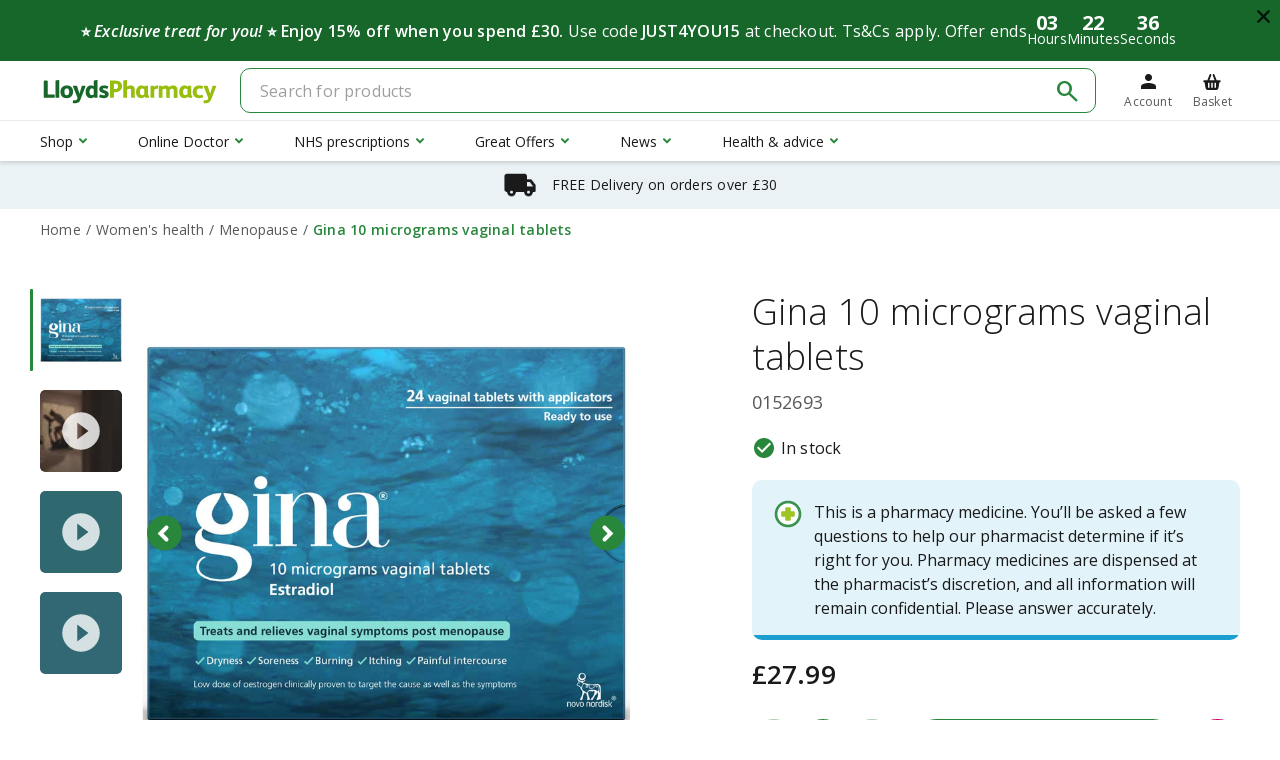

--- FILE ---
content_type: text/html; charset=utf-8
request_url: https://lloydspharmacy.com/products/gina-10-micrograms-vaginal-tablets
body_size: 109226
content:
<!doctype html>
<html lang="en">
    <head><meta charset="utf-8">

<link rel="preconnect" href="//cdn.shopify.com">
<link rel="dns-prefetch" href="//cdn.shopify.com">
<link rel="preconnect" href="https://fonts.gstatic.com">
<link rel="dns-prefetch" href="https://fonts.gstatic.com">


<meta http-equiv="X-UA-Compatible" content="IE=edge">
<meta name="viewport" content="width=device-width, initial-scale=1, shrink-to-fit=yes">
<meta name="theme-color" content="#c4cdd5">





    
        
    
        
    
        
    
        
    
        
    
        
    
        
    
        
    
        
    
        
    
        
    
        
    
        
    
        
    
        
    
        
    
        
    
        
    
        
    


<link rel="canonical" href="https://lloydspharmacy.com/products/gina-10-micrograms-vaginal-tablets">


<link rel="preload" href="https://fonts.googleapis.com/css?family=Open+Sans:300,300i,400,400i,600,600i,700,700i&display=swap" as="style">
<link rel="preload" href="https://fonts.googleapis.com/css2?family=Material+Symbols+Sharp:opsz,wght,FILL,GRAD@20,400,0..1,0&display=block" as="style">
<link rel="stylesheet" href="https://fonts.googleapis.com/css?family=Open+Sans:300,300i,400,400i,600,600i,700,700i&display=swap">
<link rel="stylesheet" href="https://fonts.googleapis.com/css2?family=Material+Symbols+Sharp:opsz,wght,FILL,GRAD@24,400,0..1,0&display=block">



<link rel="icon" href="//lloydspharmacy.com/cdn/shop/t/208/assets/favicon-16.png?v=106459008876884014661769113390" sizes="16x16">
<link rel="icon" href="//lloydspharmacy.com/cdn/shop/t/208/assets/favicon-32.png?v=91665781662753090721769113390" sizes="32x32">
<link rel="icon" href="//lloydspharmacy.com/cdn/shop/t/208/assets/favicon-192.png?v=157478155344128082771769113390" sizes="192x192">


<link rel="apple-touch-icon" href="//lloydspharmacy.com/cdn/shop/t/208/assets/favicon-180.png?v=121008407483198546291769113390" sizes="180x180">






<title>Gina 1 micrograms vaginal tablets | LloydsPharmacy</title>


    <meta name="description" content="Buy Gina 1 micrograms vaginal tablets online at LloydsPharmacy. Enjoy free delivery and shop securely with our trusted online pharmacy service.">





<meta property="og:site_name" content="LloydsPharmacy">
<meta property="og:url" content="https://lloydspharmacy.com/products/gina-10-micrograms-vaginal-tablets">
<meta property="og:title" content="Gina 10 micrograms vaginal tablets">
<meta property="og:type" content="product">
<meta property="og:description" content="Buy Gina 1 micrograms vaginal tablets online at LloydsPharmacy. Enjoy free delivery and shop securely with our trusted online pharmacy service."><meta property="product:availability" content="instock">
    <meta property="product:price:amount" content="27.99">
    <meta property="product:price:currency" content="GBP"><meta property="og:image" content="http://lloydspharmacy.com/cdn/shop/files/8260036-Copy_0f07a7d7-1447-44d2-a5e0-025ce1925cb8.jpg?v=1753874718">
            <meta property="og:image:secure_url" content="https://lloydspharmacy.com/cdn/shop/files/8260036-Copy_0f07a7d7-1447-44d2-a5e0-025ce1925cb8.jpg?v=1753874718">
            <meta property="og:image:width" content="1378">
            <meta property="og:image:height" content="1378">
            <meta property="og:image:alt" content="Gina 10 micrograms vaginal tablets">

<meta name="twitter:site" content="@">
<meta name="twitter:card" content="summary_large_image">
<meta name="twitter:title" content="Gina 10 micrograms vaginal tablets">
<meta name="twitter:description" content="Buy Gina 1 micrograms vaginal tablets online at LloydsPharmacy. Enjoy free delivery and shop securely with our trusted online pharmacy service.">


<link rel="preload" as="style" href="//lloydspharmacy.com/cdn/shop/t/208/assets/compiled.179.8b1246b8cfbce5056470.css?v=170488639968598598901769113391"><link rel="stylesheet" href="//lloydspharmacy.com/cdn/shop/t/208/assets/compiled.179.8b1246b8cfbce5056470.css?v=170488639968598598901769113391"><link rel="preload" as="script" href="//lloydspharmacy.com/cdn/shop/t/208/assets/compiled.652.947ff59626da5945b7c4.js?v=153647640673714730301769113390"><link rel="preload" as="script" href="//lloydspharmacy.com/cdn/shop/t/208/assets/compiled.56.6b3e74c8fe6065963b3f.js?v=111522795378182819761769113391"><link rel="preload" as="script" href="//lloydspharmacy.com/cdn/shop/t/208/assets/compiled.364.b780efc5b9e23a10e706.js?v=117870584691965382181769113391"><link rel="preload" as="script" href="//lloydspharmacy.com/cdn/shop/t/208/assets/compiled.179.76bc005edecf55316db1.js?v=10922715987095428571769113391">


<script>window.THEME = {
        locale: "en",
        shopCurrency: "GBP",
        countryId: 340525809818,
        customer: {
            isLoggedIn: false,
            id: null,
        },
        navigation: [],
        deliveryMethods: {
            thresholds: {
                pickUpShopStandard: "0",
                pickUpShopNextDay: "",
                pickUpLockerStandard: "0",
                pickUpLockerNextDay: "",
                clickAndCollect: "",
                nextDay: "",
                standard: "30",
            },
            prices: {
                pickUpShopStandard: "",
                pickUpShopNextDay: "",
                pickUpLockerStandard: "",
                pickUpLockerNextDay: "",
                clickAndCollect: "",
                nextDay: "4.99",
                standard: "2.99",
            },
            messageColor: 
"#000000",
            legacyFreeDeliveryThreshold: "25",
            pickupStoresEnabled: false,
            pickupLockersEnabled: false,
            pickupForPmedsEnabled: false,
            clickAndCollectEnabled: false,
        },
        productDeliveryMessages: {
            backgroundColor: 
"#ebf2f5",
            clickAndCollect: {
                text: "",
                isEnabled: false,
            },
            nextDay: {
                text: "",
                isEnabled: false,
            },
        },
        trustpilot: {
            isEnabled: false,
            url: "https:\/\/www.trustpilot.com\/review\/www.lloydspharmacy.com",
            templateId: "544a426205dc0a09088833c6",
            businessUnitId: "4bdeb101000064000506ad4b",
        },
        products: {
            savePriceDesignType: "magenta-box",
            isPercentOffTagEnabled: false,
        },
        homepagePopup: {
            isEnabled: true,
            title: "Enjoy £10 off when you spend £40*",
            subTitle: "Welcome to LloydsPharmacy!",
            text: "\u003cp\u003eBe the first to hear about our latest offers \u0026 exclusive discounts\u003c\/p\u003e",
            successText: "\u003ch3\u003eThank you for signing up!\u003cbr\/\u003ePlease log in and enjoy the code: WELCOME10\u003c\/h3\u003e",
            nameButtonText: "",
            disclaimer: "\u003cp\u003e\u003cstrong\u003e*\u003c\/strong\u003e\"Excludes LloydsPharmacy Online Doctor\"\u003cbr\/\u003eBy opting-in to marketing, you agree with our\u003ca href=\"https:\/\/www.pharmacy2u.co.uk\/terms.html\"\u003e\u003cspan style=\"text-decoration:underline\"\u003eTerms \u0026 Conditions\u003c\/span\u003e \u003c\/a\u003eand\u003ca href=\"https:\/\/www.pharmacy2u.co.uk\/privacy.html\"\u003e\u003cspan style=\"text-decoration:underline\"\u003ePrivacy Policy\u003c\/span\u003e. \u003c\/a\u003eYou can unsubscribe at any time or update your preferences by clicking the link at the bottom in each email.\u003cbr\/\u003e\u003cbr\/\u003e*\u003cstrong\u003eMinimum spend £30. New subscribers only, other exclusions apply.\u003c\/strong\u003e\u003c\/p\u003e"
        },
        questionnaireApiUrl: "https:\/\/pmed-api-prod.lpod.tech\/pmed",
        estimatedDelivery: {
            isEnabled: true,
            standard: {
                monday: "4",
                tuesday: "4",
                wednesday: "6",
                thursday: "5",
                friday: "4",
                saturday: "4",
                sunday: "3",
            },
            nextDay: {
                monday: "1",
                tuesday: "1",
                wednesday: "1",
                thursday: "1",
                friday: "1",
                saturday: "2",
                sunday: "1",
                cutOffTime: {
                    monday: "20:00",
                    tuesday: "20:00",
                    wednesday: "20:00",
                    thursday: "20:00",
                    friday: "20:00",
                    saturday: "20:00",
                    sunday: "20:00",
                },
            },
        },
        klarna: {
            isEnabled: false,
            url: "https:\/\/eu-library.klarnaservices.com\/lib.js",
            clientId: "94540b3d-660e-57a1-9786-329a685a2e5d",
            thresholds: {
                pdp: "15",
            },
        },
        backInStock: {
            isEnabled: true,
            apiUrl: "https:\/\/acoustic-api-prod.lpod.tech\/back-in-stock\/notify\/v1",
            apiSecret: "2247a867e073bc77c7ab2bd0a027d8f9",
        },
        discountValidator: {
            apiUrl: "https:\/\/discount-validator-prod.lpod.tech\/discountcode\/v2",
        },
        discountCampaigns: [{"id":8,"startDate":"2025-12-23T09:00:00Z","endDate":"2026-01-29T09:00:00Z","groups":[{"id":55,"type":"XFORY_AMOUNT","productIds":[],"variantIds":[],"collectionIds":[526933688588],"messages":["3 for 2 on Selected Cold, Cough Flu"],"options":{"x":3,"y":2}},{"id":56,"type":"BOGOF","productIds":[],"variantIds":[],"collectionIds":[527003943180],"messages":["Buy 1 get 1 free on Neilmed Saline Spray"]},{"id":57,"type":"BOGSHP","productIds":[],"variantIds":[],"collectionIds":[527003975948],"messages":["Buy 1 get 1 half price on Incognito"]},{"id":58,"type":"BOGSHP","productIds":[],"variantIds":[],"collectionIds":[527004008716],"messages":["Buy 1 get 1 half price on Oilatum"]},{"id":60,"type":"BOGSHP","productIds":[],"variantIds":[],"collectionIds":[526933557516],"messages":["Buy 1 get 1 half price on Vitamins"]},{"id":61,"type":"BOGSHP","productIds":[],"variantIds":[],"collectionIds":[526935261452],"messages":["Buy 1 get one 1 price on Flexitol"]},{"id":62,"type":"BOGSHP","productIds":[],"variantIds":[],"collectionIds":[527004139788],"messages":["Buy 1 get 1 half price on Cetraben "]},{"id":63,"type":"BOGSHP","productIds":[11673925386508],"variantIds":[54473946497292],"collectionIds":[],"messages":["Buy 1 get 1 half price on Mendurance 2 Capsules"]},{"id":64,"type":"BOGSHP","productIds":[],"variantIds":[],"collectionIds":[526934835468],"messages":["Buy one get 2nd half price on all Nizoral"]},{"id":65,"type":"XFORY_AMOUNT","productIds":[],"variantIds":[],"collectionIds":[526779580684],"messages":["3 for 2 on Biodance Skincare"],"options":{"x":3,"y":2}}]},{"id":9,"startDate":"2025-12-23T01:00:00Z","endDate":"2026-01-29T09:00:00Z","groups":[{"id":66,"type":"PURCHASE_FREE_GIFT","productIds":[],"variantIds":[],"collectionIds":[526405796108],"messages":["Free PaediaSure shaker with every purchase"],"options":{"threshold":0,"handle":"paediasure-shaker-gift","productId":11687233421580,"variantId":54502911443212},"qualifiers":[]},{"id":67,"type":"PURCHASE_FREE_GIFT","productIds":[11655836303628,11655836369164,11724674203916,11643316175116,11643315061004,11655836336396,11643314831628,11646776803596,11655838597388],"variantIds":[54436678107404,54436678172940,54596130406668,54410934419724,54410931667212,54436678140172,54410929242380,54418403066124,54436684759308],"collectionIds":[],"messages":["Free Ensure shaker with every purchase"],"options":{"threshold":0,"handle":"ensure-nutrivigor-shaker-gift","productId":11687233388812,"variantId":54502911410444},"qualifiers":[{"handle":"ensure-nutrivigor-shake-vanilla-flavour-400g","variantId":54436678107404},{"handle":"ensure-nutrivigor-shake-chocolate-flavour-400g","variantId":54436678172940},{"handle":"ensure-nutrivigor-shake-vanilla-400g-x4","variantId":54596130406668}]},{"id":68,"type":"PURCHASE_FREE_GIFT","productIds":[],"variantIds":[],"collectionIds":[527023997196],"messages":["Free PaediaSure Teen Chocolate shake sample"],"options":{"threshold":0,"handle":"paediasure-teen-shake-powder-chocolate-sample","productId":11731825950988,"variantId":54612739358988},"qualifiers":[]},{"id":69,"type":"PURCHASE_FREE_GIFT","productIds":[],"variantIds":[],"collectionIds":[527024029964],"messages":["Free PaediaSure Shake Powder Chocolate Sample"],"options":{"threshold":0,"handle":"paediasure-shake-powder-chocolate-sample","productId":11731830800652,"variantId":54612740735244},"qualifiers":[]}]}],
        freshRelevance: {
            className: "tmspslot",
            k: "c79l9d3",
            socialProofSlotId: "onsite-social-proof-pdp",
            cartProductsCarouselSlotId: "new-shopify-carousel-slot",
            recommendedProductsEnabled: false,
        },
    };

    window.THEME_API = {};

    window.THEME_SECTIONS = {};

    window.STORE_LOCATOR_OPTIONS = {};

    window.TRANSLATIONS = {
        general: {
            read_more: "Read more",
            read_less: "Read less",
            show_more: "Show more",
            show_less: "Show less",
            continue_reading: "Continue reading",
            close_modal: "Close",
            or_separator: "or",
            accessibility: {
                scroll_to_top: "Scroll to the top of the page",
                close_navigation: "Close",
                open_navigation: "Open navigation",
                go_home: "Go to LloydsPharmacy home",
                youtube_thumbnail: "YouTube video thumbnail",
                long_touch_zoom: "Long touch to zoom"
            }
        },
        account: {
            account_required_modal: {
                title: "Please login or create an account",
                create_account_button: "Create an account",
                existing_account_button: "Log in",
            },
        },
        customer: {
            register: {
                reason_1: "Faster checkout",
                reason_2: "Exclusive weekly offers",
                reason_3: "Instant access to your orders",
            },
            guest_checkout_reasons: {
                title: "Don\u0026#39;t forget to create an account for:",
                reason_1: "Faster checkout next time",
                reason_2: "Unmissable offers",
                reason_3: "Easy access to orders",
            },
        },
        products: {
            product: {
                stock_status_available: "In stock",
                stock_status_quantity_available_html: "Only \u003cstrong\u003e{{ stock }}\u003c\/strong\u003e in stock",
                stock_status_unavailable: "Out of stock",
                button_cta_basket: "Add to basket",
                button_cta_basket_loading: "Adding to basket...",
                button_cta_details: "View details",
                button_cta_options: "More options",
                button_cta_out_of_stock: "Out of stock",
                button_cta_pmed: "View details",
                button_cta_pmed_no_questionnaire: "Find in store",
                button_cta_lod: "Request on Online Doctor",
                button_cta_not_for_sale: "See Details",
                quantity: "Quantity",
                maximum_quantity: "Maximum quantity allowed in basket",
                maximum_group_quantity: "Maximum quantity of this type of product already in basket",
                maximum_quantity_controls: "Maximum quantity allowance reached. You can still add the current amount to your basket",
                maximum_group_quantity_controls: "Maximum quantity allowance of this type of product. You can still add the current amount to your basket",
                details_order_timer_html: "Order in the next \u003cstrong\u003e\u003cem class=\\\"text-medium-green\\\"\u003e{{ duration }}\u003c\/em\u003e\u003c\/strong\u003e for Express delivery",
                details_order_timer_with_date_html: "Order in the next \u003cstrong\u003e\u003cem class=\"text-medium-green\"\u003e{{ duration }}\u003c\/em\u003e\u003c\/strong\u003e to get your order by \u003cstrong\u003e{{ date }}\u003c\/strong\u003e with Express delivery",
                pmed_info_button: "Translation missing: en.products.product.pmed_info_button",
                pmed_alert_text: "Translation missing: en.products.product.pmed_alert_text",
                save_price: "Save {{ price }}",
                was_price: "Was {{ price }}",
                product_quantity: "Product quantity",
                decrease_quantity: "Decrease quantity by one",
                increase_quantity: "Increase quantity by one",
                full_product_details: "Full product details",
                remove_product: "Remove product",
                remove_products: "Remove products",
                reviews: "Reviews",
                reviews_count_singular: "{{ reviews }} review",
                reviews_count_plural: "{{ reviews }} reviews",
                reviews_stars_title: "Rated {{ rating }} out of five stars on Trustpilot",
                from_text: "Translation missing: en.products.product.from_text_html",
                not_for_sale: "Not available for individual purchase",
                click_and_collect_only: "Only available for Click \u0026amp; Collect",
                click_and_collect_only_short: "Click \u0026amp; Collect only",
                added_to_basket_title: "Item added to your basket",
                added_to_basket_product_recommendations: "You may also like...",
                added_to_basket_recommended: "1 x Added",
                bundle_save_price: "Save {{ price }}",
                bundle_save_message: "Worth {{ price }} separately",
                bundle_save_bought_together_message: "Save {{ price }} when bought together",
                bundle_worth_bought_together_message: "Worth {{ price }} when bought separately"
            },
            free_gift: {
                price: "Translation missing: en.products.free_gift.price",
                label: "Free gift",
                title: "Translation missing: en.products.free_gift.title",
                subtitle: "We\u0026#39;ll automatically add this to your basket",
                free_gift_product_link: "View free gift details",
                qualifying_products_label: "Free with the following products",
                qualifying_product_link: "View full details",
                qualifying_products_link: "View all eligible products",
            },
        },
        cart: {
            general: {
                free_shipping_allowed: "You\u0026#39;re eligible for free delivery",
                free_shipping_remaining_html: "Translation missing: en.cart.general.free_shipping_remaining_html",
                continue_shopping: "Continue shopping",
                checkout_now: "Continue to checkout",
                free_price: "Free",
            },
        },
        questionnaire: {
            general: {
                pmed_title: "Questions from our Pharmacist",
                pmed_sub_title: "As this is a Pharmacy Medicine, we need to ask you a few questions. These will help our Pharmacist ensure the product is right for you.",
                gsl_title: "Questions from our Pharmacist",
                gsl_sub_title: "As this is a Pharmacy Medicine, we need to ask you a few questions. These will help our Pharmacist ensure the product is right for you.",
                loading_data: "Loading...",
                button_submit: "Submit",
                button_submit_loading: "Submitting...",
                button_cancel: "Cancel",
                button_close_mobile: "Back"
            },
            date_question: {
                day_label: "Day",
                month_label: "Month",
                year_label: "Year"
            },
            measure_question: {
                cm_label: "Centimetres",
                m_label: "Metres",
                feet_label: "Feet",
                inches_label: "Inches",
                kilos_label: "Kilograms",
                stones_label: "Stones",
                pounds_label: "Pounds",
            },
            errors: {
                ineligible_error_html: "Sorry, you do not meet the eligibility criteria to purchase this product. Please see your GP or pharmacist, or visit \u003ca href=\"https:\/\/onlinedoctor.lloydspharmacy.com\" target=\"_blank\"\u003eLloydsPharmacy Online Doctor\u003c\/a\u003e where you may be suitable for alternative treatments.",
                save_data_error: "An error has occurred. Please try again.",
                load_data_error: "An error has occurred. Please refresh and try again.",
                load_data_missing: "Questionnaire not found. Please contact support.",
                default_required_error: "This field is mandatory",
                invalid_date_error: "Please enter a valid date",
                invalid_duration_error: "Please enter a valid value",
                invalid_height_error: "Please enter a valid height",
                invalid_weight_error: "Please enter a valid weight"
            }
        },
        questionnaire_info: {
            pmed_modal: {
                title: "Translation missing: en.questionnaire_info.pmed_modal.title",
                text: "Translation missing: en.questionnaire_info.pmed_modal.text_html"
            }
        },
        back_in_stock: {
            logged_in_customer: {
                subscribe: "Email me when available",
                unsubscribe: "We\u0026#39;ll let you know",
                generic_error: "Sorry, an error has occurred. Please try again later.",
            },
            email_form: {
                label: "Email me when in stock",
                placeholder: "Enter your email",
                button: "Notify me",
                confirmation: "We\u0026#39;ll email you when this product is available.",
                invalid_email_error: "Please enter a valid email address",
                generic_error: "Sorry, an error has occurred. Please try again later.",
            },
        },
        algolia: {
            search_placeholder: "Search for products",
            filter: "Filter",
            clear_all: "Clear all",
            relevance: "Relevance",
            retry_search_clear_filters_link: "clearing filters",
            retry_search: "Try {{ clear_filters_link }} or adjusting your search",
            showing_page_results_count: "Showing {{ min }} - {{ max }} of {{ total }} products",
            matching_products: "Matching products",
            no_list_filter: "No filters",
            no_range_filter: "No ranges"
        },
        checkout: {
            summary: {
                discount_label: "Have a discount code or a gift card?",
                discount_placeholder: "Discount code or gift card",
                discount_button: "Apply",
                discount_applied: "Discount code successfully applied",
                discount_applied_at_checkout: "Your discount code or gift card will be applied at checkout",
                discount_error_invalid: "Invalid discount code or gift card",
                discount_error_login_required: "You must be logged in to use this discount code",
                discount_error_empty: "Please enter a discount code or a gift card",
            },
        },
        recently_viewed: {
            clear: "Clear recently viewed"
        }
    };

    window.COUNTDOWN_TIMER = {
        nextDayDeliveryCutOff: {
            monday: "20:00",
            tuesday: "20:00",
            wednesday: "20:00",
            thursday: "20:00",
            friday: "20:00",
            saturday: "20:00",
            sunday: "20:00",
        },
        enableNextDayDeliveryCutOff: true,
        enableNextDayDeliveryCutOffDay: {
            monday: true,
            tuesday: true,
            wednesday: true,
            thursday: true,
            friday: true,
            saturday: false,
            sunday: true,
        }
    };

    window.INVENTORY_COUNTDOWN = {
        remainingStockThreshold: "15",
        enableRemainingStock: true
    };

    window.PRODUCT_VARIANT_STOCKS = {};

    window.ENHANCED_PRODUCT_LABELS = {
        defaultBundleLabel: {
            type: 'defaultBundleLabel',
            text: "Bundle offer",
            designType: "magenta"
        },
        enhancedLabels: [
            {
                type: 'purchaseFreeGift',
                text: "With free gift",
                priority: 1,
                designType: "magenta",
            },
            {
                type: 'newIn',
                text: "New in",
                priority: 3,
                designType: "winter-blue",
                daysSinceCreation: "30"
            },
            {
                type: 'priceDrop',
                text: "Price drop",
                priority: 2,
                designType: "magenta"
            },
            {
                type: 'whileStocksLast',
                text: "While stocks last",
                priority: 1,
                designType: "skin-teal"
            },
            {
                type: 'onlineExclusive',
                text: "Online Exclusive",
                priority: 6,
                designType: "skin-teal"
            },
            {
                type: 'ourPick',
                text: "Our pick",
                priority: 5,
                designType: "summer-yellow"
            },
            {
                type: 'stockComingSoon',
                text: "Stock coming soon",
                priority: 7,
                designType: "winter-blue",
            },
            {
                type: 'exclusive',
                text: "Exclusive",
                priority: 8,
                designType: "magenta",
            },
            {
                type: 'petProduct',
                text: "Pet product",
                priority: 8,
                designType: "medium-green-tint",
            },
            {
                type: 'clickAndCollectOnly',
                text: "Click \u0026 Collect only",
                priority: 9,
                designType: "winter-blue",
            },
        ]
    };

    window.theme5 = {
    webpackPublicPath: "\/\/lloydspharmacy.com\/cdn\/shop\/t\/208\/assets\/",
    meta: {
        shopName: "LloydsPharmacy",
    },
    i18n: {
        general: "{\u0026quot;404\u0026quot;=\u0026gt;{\u0026quot;button_text\u0026quot;=\u0026gt;\u0026quot;Shop now\u0026quot;, \u0026quot;subtext_html\u0026quot;=\u0026gt;\u0026quot;We can\u0026#39;t find the page you\u0026#39;re looking for, please click below to continue shopping with us. \u0026quot;, \u0026quot;title\u0026quot;=\u0026gt;\u0026quot;We\u0026#39;re sorry\u0026quot;}, \u0026quot;search\u0026quot;=\u0026gt;{\u0026quot;title\u0026quot;=\u0026gt;\u0026quot;Search for products and services\u0026quot;, \u0026quot;page_title\u0026quot;=\u0026gt;\u0026quot;Search for\u0026quot;, \u0026quot;placeholder\u0026quot;=\u0026gt;\u0026quot;Search for products and services\u0026quot;, \u0026quot;submit\u0026quot;=\u0026gt;\u0026quot;Search\u0026quot;, \u0026quot;heading\u0026quot;=\u0026gt;{\u0026quot;one\u0026quot;=\u0026gt;\u0026quot;Search result\u0026quot;, \u0026quot;other\u0026quot;=\u0026gt;\u0026quot;Search results\u0026quot;}, \u0026quot;results_with_count\u0026quot;=\u0026gt;{\u0026quot;one\u0026quot;=\u0026gt;\u0026quot;{{ count }} result for \\\u0026quot;{{ terms }}\\\u0026quot;\u0026quot;, \u0026quot;other\u0026quot;=\u0026gt;\u0026quot;{{ count }} results for \\\u0026quot;{{ terms }}\\\u0026quot;\u0026quot;}, \u0026quot;no_results_html\u0026quot;=\u0026gt;\u0026quot;Please try a different search term or go back to the \u0026lt;a href=\\\u0026quot;\/\\\u0026quot;\u0026gt;homepage\u0026lt;\/a\u0026gt;\u0026quot;}, \u0026quot;back_label\u0026quot;=\u0026gt;\u0026quot;Back\u0026quot;, \u0026quot;cancel_button\u0026quot;=\u0026gt;\u0026quot;Cancel\u0026quot;, \u0026quot;optional_form_field_label\u0026quot;=\u0026gt;\u0026quot;(optional)\u0026quot;, \u0026quot;loading_error\u0026quot;=\u0026gt;\u0026quot;Sorry, an error has occurred while loading. Refresh to try again.\u0026quot;, \u0026quot;okay_button\u0026quot;=\u0026gt;\u0026quot;OK\u0026quot;, \u0026quot;secure_label\u0026quot;=\u0026gt;\u0026quot;Secure\u0026quot;, \u0026quot;home_breadcrumb\u0026quot;=\u0026gt;\u0026quot;Home\u0026quot;, \u0026quot;accessibility\u0026quot;=\u0026gt;{\u0026quot;skip_to_content\u0026quot;=\u0026gt;\u0026quot;Skip to content\u0026quot;, \u0026quot;scroll_to_top\u0026quot;=\u0026gt;\u0026quot;Scroll to the top of the page\u0026quot;, \u0026quot;close_navigation\u0026quot;=\u0026gt;\u0026quot;Close\u0026quot;, \u0026quot;open_navigation\u0026quot;=\u0026gt;\u0026quot;Open navigation\u0026quot;, \u0026quot;go_home\u0026quot;=\u0026gt;\u0026quot;Go to LloydsPharmacy home\u0026quot;, \u0026quot;youtube_thumbnail\u0026quot;=\u0026gt;\u0026quot;YouTube video thumbnail\u0026quot;, \u0026quot;long_touch_zoom\u0026quot;=\u0026gt;\u0026quot;Long touch to zoom\u0026quot;}, \u0026quot;read_more\u0026quot;=\u0026gt;\u0026quot;Read more\u0026quot;, \u0026quot;read_less\u0026quot;=\u0026gt;\u0026quot;Read less\u0026quot;, \u0026quot;continue_reading\u0026quot;=\u0026gt;\u0026quot;Continue reading\u0026quot;, \u0026quot;show_more\u0026quot;=\u0026gt;\u0026quot;Show more\u0026quot;, \u0026quot;show_less\u0026quot;=\u0026gt;\u0026quot;Show less\u0026quot;, \u0026quot;close_modal\u0026quot;=\u0026gt;\u0026quot;Close\u0026quot;, \u0026quot;or_separator\u0026quot;=\u0026gt;\u0026quot;or\u0026quot;, \u0026quot;meta\u0026quot;=\u0026gt;{\u0026quot;page\u0026quot;=\u0026gt;\u0026quot;Page {{ page }}\u0026quot;}, \u0026quot;password_page\u0026quot;=\u0026gt;{\u0026quot;opening_soon\u0026quot;=\u0026gt;\u0026quot;Opening soon\u0026quot;, \u0026quot;spread_the_word\u0026quot;=\u0026gt;\u0026quot;Spread the word\u0026quot;, \u0026quot;login_form_heading\u0026quot;=\u0026gt;\u0026quot;Enter store using password\u0026quot;, \u0026quot;login_form_password_label\u0026quot;=\u0026gt;\u0026quot;Password\u0026quot;, \u0026quot;login_form_password_placeholder\u0026quot;=\u0026gt;\u0026quot;Your password\u0026quot;, \u0026quot;login_form_submit\u0026quot;=\u0026gt;\u0026quot;Enter\u0026quot;, \u0026quot;signup_form_heading\u0026quot;=\u0026gt;\u0026quot;Find out when we open\u0026quot;, \u0026quot;signup_form_email_label\u0026quot;=\u0026gt;\u0026quot;Email\u0026quot;, \u0026quot;signup_form_email_placeholder\u0026quot;=\u0026gt;\u0026quot;Your email\u0026quot;, \u0026quot;signup_form_submit\u0026quot;=\u0026gt;\u0026quot;Submit\u0026quot;, \u0026quot;signup_form_success\u0026quot;=\u0026gt;\u0026quot;We will send you an email right before we open!\u0026quot;, \u0026quot;admin_link_html\u0026quot;=\u0026gt;\u0026quot;Are you the store owner? \u0026lt;a href=\\\u0026quot;\/admin\\\u0026quot;\u0026gt;Log in here\u0026lt;\/a\u0026gt;\u0026quot;, \u0026quot;password_link\u0026quot;=\u0026gt;\u0026quot;Enter using password\u0026quot;, \u0026quot;powered_by_shopify_html\u0026quot;=\u0026gt;\u0026quot;This shop will be powered by {{ shopify }}\u0026quot;, \u0026quot;password_hint_html\u0026quot;=\u0026gt;\u0026quot;Create a \u0026lt;strong\u0026gt;strong, unique password\u0026lt;\/strong\u0026gt; - at least 12 characters with upper - and lower-case letters, numbers and symbols. Never reuse this password elsewhere to keep your health information safe.\u0026quot;}, \u0026quot;social\u0026quot;=\u0026gt;{\u0026quot;share_on_facebook\u0026quot;=\u0026gt;\u0026quot;Share\u0026quot;, \u0026quot;share_on_twitter\u0026quot;=\u0026gt;\u0026quot;Tweet\u0026quot;, \u0026quot;share_on_pinterest\u0026quot;=\u0026gt;\u0026quot;Pin it\u0026quot;, \u0026quot;alt_text\u0026quot;=\u0026gt;{\u0026quot;share_on_facebook\u0026quot;=\u0026gt;\u0026quot;Share on Facebook\u0026quot;, \u0026quot;share_on_twitter\u0026quot;=\u0026gt;\u0026quot;Tweet on Twitter\u0026quot;, \u0026quot;share_on_pinterest\u0026quot;=\u0026gt;\u0026quot;Pin on Pinterest\u0026quot;}}, \u0026quot;newsletter_form\u0026quot;=\u0026gt;{\u0026quot;newsletter_email\u0026quot;=\u0026gt;\u0026quot;Join our mailing list\u0026quot;, \u0026quot;email_placeholder\u0026quot;=\u0026gt;\u0026quot;Email address\u0026quot;, \u0026quot;confirmation\u0026quot;=\u0026gt;\u0026quot;Thanks for subscribing\u0026quot;, \u0026quot;submit\u0026quot;=\u0026gt;\u0026quot;Subscribe\u0026quot;}}",
        account: "{\u0026quot;address_lines\u0026quot;=\u0026gt;{\u0026quot;firstName\u0026quot;=\u0026gt;\u0026quot;First name\u0026quot;, \u0026quot;lastName\u0026quot;=\u0026gt;\u0026quot;Last name\u0026quot;, \u0026quot;company\u0026quot;=\u0026gt;\u0026quot;Company\u0026quot;, \u0026quot;address1\u0026quot;=\u0026gt;\u0026quot;Address line 1\u0026quot;, \u0026quot;address2\u0026quot;=\u0026gt;\u0026quot;Address line 2\u0026quot;, \u0026quot;city\u0026quot;=\u0026gt;\u0026quot;City\u0026quot;, \u0026quot;province\u0026quot;=\u0026gt;\u0026quot;County\u0026quot;, \u0026quot;country\u0026quot;=\u0026gt;\u0026quot;Country\u0026quot;, \u0026quot;zip\u0026quot;=\u0026gt;\u0026quot;Postcode\u0026quot;, \u0026quot;phone\u0026quot;=\u0026gt;\u0026quot;Phone number\u0026quot;}, \u0026quot;dashboard\u0026quot;=\u0026gt;{\u0026quot;page_title\u0026quot;=\u0026gt;\u0026quot;My account\u0026quot;, \u0026quot;greeting\u0026quot;=\u0026gt;\u0026quot;Hi {{ first_name }} {{ last_name }}\u0026quot;, \u0026quot;log_out_link\u0026quot;=\u0026gt;\u0026quot;Log out\u0026quot;, \u0026quot;back_to_dashboard_link\u0026quot;=\u0026gt;\u0026quot;Back to my account\u0026quot;}, \u0026quot;reset_password\u0026quot;=\u0026gt;{\u0026quot;page_title\u0026quot;=\u0026gt;\u0026quot;Update password\u0026quot;, \u0026quot;page_subtitle\u0026quot;=\u0026gt;\u0026quot;Change your password\u0026quot;}, \u0026quot;footer\u0026quot;=\u0026gt;{\u0026quot;title\u0026quot;=\u0026gt;\u0026quot;\u0026quot;, \u0026quot;subtitle\u0026quot;=\u0026gt;\u0026quot;\u0026quot;}, \u0026quot;contact_us\u0026quot;=\u0026gt;{\u0026quot;title\u0026quot;=\u0026gt;\u0026quot;\u0026quot;, \u0026quot;subtitle\u0026quot;=\u0026gt;\u0026quot;\u0026quot;, \u0026quot;opening_hours_label\u0026quot;=\u0026gt;\u0026quot;\u0026quot;, \u0026quot;opening_hours\u0026quot;=\u0026gt;\u0026quot;\u0026quot;}, \u0026quot;orders\u0026quot;=\u0026gt;{\u0026quot;page_title\u0026quot;=\u0026gt;\u0026quot;My orders\u0026quot;, \u0026quot;page_subtitle\u0026quot;=\u0026gt;\u0026quot;View your orders\u0026quot;, \u0026quot;page_orders\u0026quot;=\u0026gt;\u0026quot;Showing {{ first }} - {{ last }} of {{ total }} orders\u0026quot;, \u0026quot;order_details_link\u0026quot;=\u0026gt;\u0026quot;View order details\u0026quot;, \u0026quot;no_orders_message\u0026quot;=\u0026gt;\u0026quot;No orders found.\u0026quot;}, \u0026quot;order_details\u0026quot;=\u0026gt;{\u0026quot;page_title\u0026quot;=\u0026gt;\u0026quot;Order {{ name }}\u0026quot;, \u0026quot;page_subtitle\u0026quot;=\u0026gt;\u0026quot;View and edit your marketing preferences\u0026quot;, \u0026quot;date_label\u0026quot;=\u0026gt;\u0026quot;Order placed\u0026quot;, \u0026quot;total_price_label\u0026quot;=\u0026gt;\u0026quot;Total\u0026quot;, \u0026quot;subtotal_price_label\u0026quot;=\u0026gt;\u0026quot;Subtotal\u0026quot;, \u0026quot;tax_line_label\u0026quot;=\u0026gt;\u0026quot;Tax ({{ title }} {{ percentage }})\u0026quot;, \u0026quot;discounts_price_label\u0026quot;=\u0026gt;\u0026quot;Discounts\u0026quot;, \u0026quot;shipping_price_label\u0026quot;=\u0026gt;\u0026quot;Delivery\u0026quot;, \u0026quot;delivery_label\u0026quot;=\u0026gt;\u0026quot;Delivery option\u0026quot;, \u0026quot;order_number_label\u0026quot;=\u0026gt;\u0026quot;Order number\u0026quot;, \u0026quot;payment_label\u0026quot;=\u0026gt;\u0026quot;Payment method\u0026quot;, \u0026quot;delivery_address_label\u0026quot;=\u0026gt;\u0026quot;Delivery address\u0026quot;, \u0026quot;billing_address_label\u0026quot;=\u0026gt;\u0026quot;Billing address\u0026quot;, \u0026quot;item_label\u0026quot;=\u0026gt;\u0026quot;Item\u0026quot;, \u0026quot;sku_label\u0026quot;=\u0026gt;\u0026quot;SKU\u0026quot;, \u0026quot;quantity_label\u0026quot;=\u0026gt;\u0026quot;Quantity\u0026quot;, \u0026quot;price_label\u0026quot;=\u0026gt;\u0026quot;Price\u0026quot;, \u0026quot;payment_card\u0026quot;=\u0026gt;\u0026quot;Credit or debit card\u0026quot;, \u0026quot;payment_paypal\u0026quot;=\u0026gt;\u0026quot;PayPal\u0026quot;, \u0026quot;payment_klarna\u0026quot;=\u0026gt;\u0026quot;Klarna\u0026quot;, \u0026quot;payment_other\u0026quot;=\u0026gt;\u0026quot;Other\u0026quot;, \u0026quot;no_sku\u0026quot;=\u0026gt;\u0026quot;N\/A\u0026quot;}, \u0026quot;addresses\u0026quot;=\u0026gt;{\u0026quot;create_address_button\u0026quot;=\u0026gt;\u0026quot;Add address\u0026quot;, \u0026quot;no_addresses\u0026quot;=\u0026gt;\u0026quot;You don\u0026#39;t have any saved addresses yet.\u0026quot;, \u0026quot;edit_address_button\u0026quot;=\u0026gt;\u0026quot;Edit\u0026quot;, \u0026quot;edit_address_dialog_title\u0026quot;=\u0026gt;\u0026quot;Edit address\u0026quot;, \u0026quot;edit_address_save_button\u0026quot;=\u0026gt;\u0026quot;Save address\u0026quot;, \u0026quot;delete_address_button\u0026quot;=\u0026gt;\u0026quot;Delete\u0026quot;, \u0026quot;delete_address_confirmation\u0026quot;=\u0026gt;\u0026quot;Are you sure you would like to delete this address from your account?\u0026quot;, \u0026quot;create_address_dialog_title\u0026quot;=\u0026gt;\u0026quot;Add address\u0026quot;, \u0026quot;create_address_limit\u0026quot;=\u0026gt;\u0026quot;You cannot add any more addresses because you have reached the limit. Please delete any not required addresses first.\u0026quot;, \u0026quot;default_address\u0026quot;=\u0026gt;\u0026quot;Default address\u0026quot;, \u0026quot;edit_default_address\u0026quot;=\u0026gt;\u0026quot;Set as default address\u0026quot;, \u0026quot;page_title\u0026quot;=\u0026gt;\u0026quot;My addresses\u0026quot;, \u0026quot;page_subtitle\u0026quot;=\u0026gt;\u0026quot;View and edit your addresses\u0026quot;}, \u0026quot;wishlist\u0026quot;=\u0026gt;{\u0026quot;no_products\u0026quot;=\u0026gt;\u0026quot;Your wishlist is currently empty.\u0026quot;, \u0026quot;showing_page_results_count\u0026quot;=\u0026gt;\u0026quot;Showing {{ min }} - {{ max }} of {{ total }}\u0026quot;, \u0026quot;account_required_message\u0026quot;=\u0026gt;\u0026quot;Please log in or create an account to add products to your wishlist.\u0026quot;, \u0026quot;remove_product_confirmation\u0026quot;=\u0026gt;\u0026quot;Are you sure you want to remove this product from your wishlist?\u0026quot;, \u0026quot;remove_product_button\u0026quot;=\u0026gt;\u0026quot;Remove\u0026quot;, \u0026quot;toast_product_added\u0026quot;=\u0026gt;\u0026quot;Added to wishlist\u0026quot;, \u0026quot;toast_product_removed\u0026quot;=\u0026gt;\u0026quot;Removed from wishlist\u0026quot;, \u0026quot;toast_wishlist_full\u0026quot;=\u0026gt;\u0026quot;Sorry, your wishlist is full\u0026quot;, \u0026quot;add_product_tooltip\u0026quot;=\u0026gt;\u0026quot;Add to wishlist\u0026quot;, \u0026quot;remove_product_tooltip\u0026quot;=\u0026gt;\u0026quot;Remove from wishlist\u0026quot;, \u0026quot;page_title\u0026quot;=\u0026gt;\u0026quot;My wishlist\u0026quot;, \u0026quot;page_subtitle\u0026quot;=\u0026gt;\u0026quot;View all your wishlist products\u0026quot;}, \u0026quot;account_required_modal\u0026quot;=\u0026gt;{\u0026quot;title\u0026quot;=\u0026gt;\u0026quot;Please login or create an account\u0026quot;, \u0026quot;create_account_button\u0026quot;=\u0026gt;\u0026quot;Create an account\u0026quot;, \u0026quot;existing_account_button\u0026quot;=\u0026gt;\u0026quot;Log in\u0026quot;}, \u0026quot;marketing_preferences\u0026quot;=\u0026gt;{\u0026quot;page_subtitle\u0026quot;=\u0026gt;\u0026quot;View and edit your marketing preferences\u0026quot;, \u0026quot;email_preferences_section\u0026quot;=\u0026gt;\u0026quot;Email marketing preferences\u0026quot;, \u0026quot;email_preferences_title\u0026quot;=\u0026gt;\u0026quot;If you tell us more about yourself we\u0026#39;ll be able to send you more personalised emails\u0026quot;, \u0026quot;email_preferences_subtitle\u0026quot;=\u0026gt;\u0026quot;Let us know your birthday and we may even send you a little gift!\u0026quot;, \u0026quot;not_oped_in\u0026quot;=\u0026gt;\u0026quot;You have opted out of email marketing. To customize the topics you would like to hear from us about, you have opt in to email marketing.\u0026quot;, \u0026quot;all_topics_unchecked\u0026quot;=\u0026gt;\u0026quot;You have unticked all topics of interest. If you would like to opt out of marketing emails completely, use the toggle above.\u0026quot;, \u0026quot;date_of_birth_day_placeholder\u0026quot;=\u0026gt;\u0026quot;Day\u0026quot;, \u0026quot;date_of_birth_month_placeholder\u0026quot;=\u0026gt;\u0026quot;Month\u0026quot;, \u0026quot;date_of_birth_year_placeholder\u0026quot;=\u0026gt;\u0026quot;Year\u0026quot;, \u0026quot;gender_placeholder\u0026quot;=\u0026gt;\u0026quot;Please select\u0026quot;, \u0026quot;opt_in_checkbox_label\u0026quot;=\u0026gt;\u0026quot;Opt in to marketing emails\u0026quot;, \u0026quot;opt_in_checkbox_error\u0026quot;=\u0026gt;\u0026quot;Sorry, there was an error updating your marketing preferences. Please try again.\u0026quot;, \u0026quot;page_title\u0026quot;=\u0026gt;\u0026quot;Marketing preferences\u0026quot;, \u0026quot;some_topics_unchecked\u0026quot;=\u0026gt;\u0026quot;Please note that whilst we will take your preferences into consideration, you may still receive occasional marketing content for these categories in seasonal or sales focused emails.\u0026quot;, \u0026quot;date_of_birth_label\u0026quot;=\u0026gt;\u0026quot;Date of birth\u0026quot;, \u0026quot;date_of_birth_error\u0026quot;=\u0026gt;\u0026quot;Please enter a valid date\u0026quot;, \u0026quot;gender_label\u0026quot;=\u0026gt;\u0026quot;Gender\u0026quot;, \u0026quot;gender_male_label\u0026quot;=\u0026gt;\u0026quot;Male\u0026quot;, \u0026quot;gender_female_label\u0026quot;=\u0026gt;\u0026quot;Female\u0026quot;, \u0026quot;save_button\u0026quot;=\u0026gt;\u0026quot;Save preferences\u0026quot;, \u0026quot;save_success\u0026quot;=\u0026gt;\u0026quot;Preferences saved\u0026quot;, \u0026quot;save_error\u0026quot;=\u0026gt;\u0026quot;Sorry, there was an error saving your preferences. Please try again.\u0026quot;}}",
        header: "{\u0026quot;stores_long_title\u0026quot;=\u0026gt;\u0026quot;Find a store\u0026quot;, \u0026quot;main_menu_title\u0026quot;=\u0026gt;\u0026quot;Main menu\u0026quot;, \u0026quot;account_title\u0026quot;=\u0026gt;\u0026quot;Account\u0026quot;, \u0026quot;cart_title\u0026quot;=\u0026gt;\u0026quot;Basket\u0026quot;, \u0026quot;stores_title\u0026quot;=\u0026gt;\u0026quot;Stores\u0026quot;}",
        algolia: "{\u0026quot;search\u0026quot;=\u0026gt;\u0026quot;Search\u0026quot;, \u0026quot;close\u0026quot;=\u0026gt;\u0026quot;Close\u0026quot;, \u0026quot;filter\u0026quot;=\u0026gt;\u0026quot;Filter\u0026quot;, \u0026quot;sort_by\u0026quot;=\u0026gt;\u0026quot;Sort\u0026quot;, \u0026quot;relevance\u0026quot;=\u0026gt;\u0026quot;Relevance\u0026quot;, \u0026quot;view_all_products\u0026quot;=\u0026gt;\u0026quot;View all products\u0026quot;, \u0026quot;no_results\u0026quot;=\u0026gt;\u0026quot;No results found\u0026quot;, \u0026quot;one_result\u0026quot;=\u0026gt;\u0026quot;1 result found\u0026quot;, \u0026quot;show_results\u0026quot;=\u0026gt;\u0026quot;Show results\u0026quot;, \u0026quot;clear_all\u0026quot;=\u0026gt;\u0026quot;Clear all\u0026quot;, \u0026quot;instant_search_collections_title\u0026quot;=\u0026gt;\u0026quot;Categories\u0026quot;, \u0026quot;instant_search_articles_title\u0026quot;=\u0026gt;\u0026quot;Help \u0026amp; advice\u0026quot;, \u0026quot;instant_search_pages_title\u0026quot;=\u0026gt;\u0026quot;Services \u0026amp; help\u0026quot;, \u0026quot;search_placeholder\u0026quot;=\u0026gt;\u0026quot;Search for products\u0026quot;, \u0026quot;retry_search\u0026quot;=\u0026gt;\u0026quot;Try {{ clear_filters_link }} or adjusting your search\u0026quot;, \u0026quot;retry_search_clear_filters_link\u0026quot;=\u0026gt;\u0026quot;clearing filters\u0026quot;, \u0026quot;showing_page_results_count\u0026quot;=\u0026gt;\u0026quot;Showing {{ min }} - {{ max }} of {{ total }} products\u0026quot;, \u0026quot;matching_products\u0026quot;=\u0026gt;\u0026quot;Matching products\u0026quot;, \u0026quot;no_list_filter\u0026quot;=\u0026gt;\u0026quot;No filters\u0026quot;, \u0026quot;no_range_filter\u0026quot;=\u0026gt;\u0026quot;No ranges\u0026quot;}",
        product: "{\u0026quot;from_price_prefix\u0026quot;=\u0026gt;\u0026quot;From\u0026quot;, \u0026quot;added_to_basket_product_recommendations\u0026quot;=\u0026gt;\u0026quot;You may also like...\u0026quot;, \u0026quot;added_to_basket_recommended\u0026quot;=\u0026gt;\u0026quot;1 x Added\u0026quot;, \u0026quot;quantity_label\u0026quot;=\u0026gt;\u0026quot;Quantity:\u0026quot;, \u0026quot;added_to_basket_click_and_collect_only\u0026quot;=\u0026gt;\u0026quot;Due to items in your basket, this order will be Click \u0026amp; Collect only\u0026quot;, \u0026quot;click_and_collect_only\u0026quot;=\u0026gt;\u0026quot;Only available for Click \u0026amp; Collect\u0026quot;, \u0026quot;click_and_collect_only_short\u0026quot;=\u0026gt;\u0026quot;Click \u0026amp; Collect only\u0026quot;, \u0026quot;regular_price\u0026quot;=\u0026gt;\u0026quot;Regular price\u0026quot;, \u0026quot;sold_out\u0026quot;=\u0026gt;\u0026quot;Sold out\u0026quot;, \u0026quot;unavailable\u0026quot;=\u0026gt;\u0026quot;Unavailable\u0026quot;, \u0026quot;on_sale\u0026quot;=\u0026gt;\u0026quot;On sale\u0026quot;, \u0026quot;quantity\u0026quot;=\u0026gt;\u0026quot;Quantity\u0026quot;, \u0026quot;add_to_cart\u0026quot;=\u0026gt;\u0026quot;Add to basket\u0026quot;, \u0026quot;product_description\u0026quot;=\u0026gt;\u0026quot;Product description\u0026quot;, \u0026quot;product_features\u0026quot;=\u0026gt;\u0026quot;Product features\u0026quot;, \u0026quot;stock_status_pmed\u0026quot;=\u0026gt;\u0026quot;Check in store for stock\u0026quot;, \u0026quot;stock_status_available\u0026quot;=\u0026gt;\u0026quot;In stock\u0026quot;, \u0026quot;stock_status_quantity_available_html\u0026quot;=\u0026gt;\u0026quot;Only \u0026lt;strong\u0026gt;{{ stock }}\u0026lt;\/strong\u0026gt; in stock\u0026quot;, \u0026quot;stock_status_unavailable\u0026quot;=\u0026gt;\u0026quot;Out of stock\u0026quot;, \u0026quot;button_cta_basket\u0026quot;=\u0026gt;\u0026quot;Add to basket\u0026quot;, \u0026quot;button_cta_basket_loading\u0026quot;=\u0026gt;\u0026quot;Adding to basket...\u0026quot;, \u0026quot;button_cta_details\u0026quot;=\u0026gt;\u0026quot;View details\u0026quot;, \u0026quot;button_cta_options\u0026quot;=\u0026gt;\u0026quot;More options\u0026quot;, \u0026quot;button_cta_out_of_stock\u0026quot;=\u0026gt;\u0026quot;Out of stock\u0026quot;, \u0026quot;button_cta_pmed\u0026quot;=\u0026gt;\u0026quot;View details\u0026quot;, \u0026quot;button_cta_pmed_no_questionnaire\u0026quot;=\u0026gt;\u0026quot;Find in store\u0026quot;, \u0026quot;button_cta_lod\u0026quot;=\u0026gt;\u0026quot;Request on Online Doctor\u0026quot;, \u0026quot;button_cta_not_for_sale\u0026quot;=\u0026gt;\u0026quot;See Details\u0026quot;, \u0026quot;maximum_quantity\u0026quot;=\u0026gt;\u0026quot;Maximum quantity allowed in basket\u0026quot;, \u0026quot;maximum_group_quantity\u0026quot;=\u0026gt;\u0026quot;Maximum quantity of this type of product already in basket\u0026quot;, \u0026quot;maximum_quantity_controls\u0026quot;=\u0026gt;\u0026quot;Maximum quantity allowance reached. You can still add the current amount to your basket\u0026quot;, \u0026quot;maximum_group_quantity_controls\u0026quot;=\u0026gt;\u0026quot;Maximum quantity allowance of this type of product. You can still add the current amount to your basket\u0026quot;, \u0026quot;details_order_timer_html\u0026quot;=\u0026gt;\u0026quot;Order in the next \u0026lt;strong\u0026gt;\u0026lt;em class=\\\\\\\u0026quot;text-medium-green\\\\\\\u0026quot;\u0026gt;{{ duration }}\u0026lt;\/em\u0026gt;\u0026lt;\/strong\u0026gt; for Express delivery\u0026quot;, \u0026quot;details_order_timer_with_date_html\u0026quot;=\u0026gt;\u0026quot;Order in the next \u0026lt;strong\u0026gt;\u0026lt;em class=\\\u0026quot;text-medium-green\\\u0026quot;\u0026gt;{{ duration }}\u0026lt;\/em\u0026gt;\u0026lt;\/strong\u0026gt; to get your order by \u0026lt;strong\u0026gt;{{ date }}\u0026lt;\/strong\u0026gt; with Express delivery\u0026quot;, \u0026quot;was_price\u0026quot;=\u0026gt;\u0026quot;Was {{ price }}\u0026quot;, \u0026quot;save_price\u0026quot;=\u0026gt;\u0026quot;Save {{ price }}\u0026quot;, \u0026quot;added_to_basket_title\u0026quot;=\u0026gt;\u0026quot;Item added to your basket\u0026quot;, \u0026quot;remove_product\u0026quot;=\u0026gt;\u0026quot;Remove product\u0026quot;, \u0026quot;remove_products\u0026quot;=\u0026gt;\u0026quot;Remove products\u0026quot;, \u0026quot;decrease_quantity\u0026quot;=\u0026gt;\u0026quot;Decrease quantity by one\u0026quot;, \u0026quot;increase_quantity\u0026quot;=\u0026gt;\u0026quot;Increase quantity by one\u0026quot;, \u0026quot;product_quantity\u0026quot;=\u0026gt;\u0026quot;Product quantity\u0026quot;, \u0026quot;full_product_details\u0026quot;=\u0026gt;\u0026quot;Full product details\u0026quot;, \u0026quot;reviews\u0026quot;=\u0026gt;\u0026quot;Reviews\u0026quot;, \u0026quot;reviews_count_singular\u0026quot;=\u0026gt;\u0026quot;{{ reviews }} review\u0026quot;, \u0026quot;reviews_count_plural\u0026quot;=\u0026gt;\u0026quot;{{ reviews }} reviews\u0026quot;, \u0026quot;reviews_stars_title\u0026quot;=\u0026gt;\u0026quot;Rated {{ rating }} out of five stars on Trustpilot\u0026quot;, \u0026quot;view_details_link\u0026quot;=\u0026gt;\u0026quot;View full details\u0026quot;, \u0026quot;not_for_sale\u0026quot;=\u0026gt;\u0026quot;Not available for individual purchase\u0026quot;, \u0026quot;bought_message\u0026quot;=\u0026gt;\u0026quot;When bought separately\u0026quot;, \u0026quot;bundle_label\u0026quot;=\u0026gt;\u0026quot;Bundle offer\u0026quot;, \u0026quot;bundle_save_price\u0026quot;=\u0026gt;\u0026quot;Save {{ price }}\u0026quot;, \u0026quot;bundle_save_message\u0026quot;=\u0026gt;\u0026quot;Worth {{ price }} separately\u0026quot;, \u0026quot;bundle_worth_bought_together_message\u0026quot;=\u0026gt;\u0026quot;Worth {{ price }} when bought separately\u0026quot;, \u0026quot;bundle_save_bought_together_message\u0026quot;=\u0026gt;\u0026quot;Save {{ price }} when bought together\u0026quot;, \u0026quot;leaflet_section_title\u0026quot;=\u0026gt;\u0026quot;Package leaflet: Information for the user\u0026quot;, \u0026quot;leaflet_button_text\u0026quot;=\u0026gt;\u0026quot;View leaflet\u0026quot;}",
        free_gift: "{\u0026quot;product_title\u0026quot;=\u0026gt;\u0026quot;When you buy \u0026lt;product_title \/\u0026gt;\u0026quot;, \u0026quot;original_price\u0026quot;=\u0026gt;\u0026quot;Worth \u0026lt;price \/\u0026gt;\u0026quot;, \u0026quot;label\u0026quot;=\u0026gt;\u0026quot;Free gift\u0026quot;, \u0026quot;subtitle\u0026quot;=\u0026gt;\u0026quot;We\u0026#39;ll automatically add this to your basket\u0026quot;, \u0026quot;free_gift_product_link\u0026quot;=\u0026gt;\u0026quot;View free gift details\u0026quot;, \u0026quot;qualifying_products_label\u0026quot;=\u0026gt;\u0026quot;Free with the following products\u0026quot;, \u0026quot;qualifying_product_link\u0026quot;=\u0026gt;\u0026quot;View full details\u0026quot;, \u0026quot;qualifying_products_link\u0026quot;=\u0026gt;\u0026quot;View all eligible products\u0026quot;}",
        pmed: "{\u0026quot;info_button\u0026quot;=\u0026gt;\u0026quot;View pharmacy medicine information\u0026quot;, \u0026quot;alert_text\u0026quot;=\u0026gt;\u0026quot;This is a pharmacy medicine. You’ll be asked a few questions to help our pharmacist determine if it’s right for you. Pharmacy medicines are dispensed at the pharmacist’s discretion, and all information will remain confidential. Please answer accurately.\u0026quot;, \u0026quot;dialog_title\u0026quot;=\u0026gt;\u0026quot;What is a Pharmacy Medicine?\u0026quot;, \u0026quot;dialog_description\u0026quot;=\u0026gt;\u0026quot;A Pharmacy Medicine can only be sold from a registered pharmacy under the supervision of a Pharmacist and will require legal and professional consideration before a sale can be approved. To find out more \u0026lt;info_link\u0026gt;click here\u0026lt;\/info_link\u0026gt;.\u0026quot;}",
        cart: "{\u0026quot;general\u0026quot;=\u0026gt;{\u0026quot;title_zero\u0026quot;=\u0026gt;\u0026quot;Your basket\u0026quot;, \u0026quot;title_one\u0026quot;=\u0026gt;\u0026quot;Your basket (1 item)\u0026quot;, \u0026quot;title_other\u0026quot;=\u0026gt;\u0026quot;Your basket ({{ count }} items)\u0026quot;, \u0026quot;free_shipping_remaining\u0026quot;=\u0026gt;\u0026quot;Spend {{ amount }} more to get \u0026lt;em\u0026gt;free\u0026lt;\/em\u0026gt; delivery\u0026quot;, \u0026quot;pick_up\u0026quot;=\u0026gt;\u0026quot;Collection\u0026quot;, \u0026quot;delivery_pick_up_standard\u0026quot;=\u0026gt;\u0026quot;Collection (Standard)\u0026quot;, \u0026quot;delivery_pick_up_next_day\u0026quot;=\u0026gt;\u0026quot;Collection (Next Day)\u0026quot;, \u0026quot;error\u0026quot;=\u0026gt;\u0026quot;Sorry, there was an error displaying your basket. Please refresh and try again.\u0026quot;, \u0026quot;summary_title\u0026quot;=\u0026gt;\u0026quot;Summary\u0026quot;, \u0026quot;remove_modal_title\u0026quot;=\u0026gt;\u0026quot;Are you sure you want to remove this product from your basket?\u0026quot;, \u0026quot;remove\u0026quot;=\u0026gt;\u0026quot;Remove\u0026quot;, \u0026quot;cancel\u0026quot;=\u0026gt;\u0026quot;Cancel\u0026quot;, \u0026quot;note\u0026quot;=\u0026gt;\u0026quot;Special instructions for seller\u0026quot;, \u0026quot;free_price\u0026quot;=\u0026gt;\u0026quot;Free\u0026quot;, \u0026quot;free_shipping_allowed\u0026quot;=\u0026gt;\u0026quot;You\u0026#39;re eligible for free delivery\u0026quot;, \u0026quot;subtotal\u0026quot;=\u0026gt;\u0026quot;Subtotal\u0026quot;, \u0026quot;total\u0026quot;=\u0026gt;\u0026quot;Total\u0026quot;, \u0026quot;delivery\u0026quot;=\u0026gt;\u0026quot;Delivery\u0026quot;, \u0026quot;click_and_collect\u0026quot;=\u0026gt;\u0026quot;Click \u0026amp; Collect\u0026quot;, \u0026quot;delivery_standard\u0026quot;=\u0026gt;\u0026quot;Delivery (Standard)\u0026quot;, \u0026quot;delivery_next_day\u0026quot;=\u0026gt;\u0026quot;Delivery (Next Day)\u0026quot;, \u0026quot;shipping_at_checkout\u0026quot;=\u0026gt;\u0026quot;Delivery cost \u0026amp; VAT calculated at check out\u0026quot;, \u0026quot;update\u0026quot;=\u0026gt;\u0026quot;Update basket\u0026quot;, \u0026quot;checkout\u0026quot;=\u0026gt;\u0026quot;Checkout\u0026quot;, \u0026quot;empty\u0026quot;=\u0026gt;\u0026quot;Your basket is currently empty\u0026quot;, \u0026quot;cookies_required\u0026quot;=\u0026gt;\u0026quot;Enable cookies to use the basket\u0026quot;, \u0026quot;item_quantity\u0026quot;=\u0026gt;\u0026quot;Item quantity\u0026quot;, \u0026quot;savings\u0026quot;=\u0026gt;\u0026quot;Your saving\u0026quot;, \u0026quot;discounts\u0026quot;=\u0026gt;\u0026quot;Discount\u0026quot;, \u0026quot;carousel_title\u0026quot;=\u0026gt;\u0026quot;You might also like\u0026quot;, \u0026quot;continue_shopping\u0026quot;=\u0026gt;\u0026quot;Continue shopping\u0026quot;, \u0026quot;checkout_now\u0026quot;=\u0026gt;\u0026quot;Continue to checkout\u0026quot;, \u0026quot;footer_note\u0026quot;=\u0026gt;\u0026quot;Your contact details may be used to send a basket recovery email if your basket is abandoned before purchase is completed\u0026quot;, \u0026quot;product\u0026quot;=\u0026gt;\u0026quot;Product\u0026quot;, \u0026quot;price\u0026quot;=\u0026gt;\u0026quot;Price\u0026quot;, \u0026quot;quantity\u0026quot;=\u0026gt;\u0026quot;Quantity\u0026quot;, \u0026quot;discount_price_prefix\u0026quot;=\u0026gt;\u0026quot;Discount applied:\u0026quot;}, \u0026quot;product_removed\u0026quot;=\u0026gt;{\u0026quot;modal_title\u0026quot;=\u0026gt;\u0026quot;Item removed from basket\u0026quot;, \u0026quot;modal_message\u0026quot;=\u0026gt;\u0026quot;One or more items have been removed from your basket because they are no longer available.\u0026quot;}, \u0026quot;account_required\u0026quot;=\u0026gt;{\u0026quot;alert_text_general\u0026quot;=\u0026gt;\u0026quot;Please note we will require you to create an account to complete this purchase\u0026quot;, \u0026quot;alert_text_pmeds\u0026quot;=\u0026gt;\u0026quot;This is a pharmacy medicine. You’ll be asked a few questions to help our pharmacist determine if it’s right for you. Pharmacy medicines are dispensed at the pharmacist’s discretion, and all information will remain confidential. Please answer accurately.\u0026quot;, \u0026quot;alert_text_gsls\u0026quot;=\u0026gt;\u0026quot;This alert text will appear on the basket page when the customer has a GSL with a questionnaire in their basket.\u0026quot;, \u0026quot;alert_text_pmeds_and_gsls\u0026quot;=\u0026gt;\u0026quot;This alert text will appear on the basket page when the customer has a PMED with a questionnaire and a GSL with a questionnaire in their basket.\u0026quot;, \u0026quot;modal_sub_title_general\u0026quot;=\u0026gt;\u0026quot;To buy these items you need an account with us. Please log in to an existing account or create a new one.\u0026quot;, \u0026quot;modal_sub_title_pmeds\u0026quot;=\u0026gt;\u0026quot;To buy pharmacy medicines you need an account with us. Please log in to an existing account or create a new one.\u0026quot;}, \u0026quot;delivery_methods\u0026quot;=\u0026gt;{\u0026quot;summary_message\u0026quot;=\u0026gt;{\u0026quot;free_pick_up_shop_standard_html\u0026quot;=\u0026gt;\u0026quot;\u0026lt;em\u0026gt;FREE\u0026lt;\/em\u0026gt; ParcelShop collection\u0026quot;, \u0026quot;free_pick_up_locker_standard_html\u0026quot;=\u0026gt;\u0026quot;\u0026lt;em\u0026gt;FREE\u0026lt;\/em\u0026gt; Locker collection\u0026quot;, \u0026quot;more_options_message\u0026quot;=\u0026gt;\u0026quot;More \u0026lt;button\u0026gt;delivery options\u0026lt;\/button\u0026gt; at checkout\u0026quot;, \u0026quot;free_some_click_and_collect_and_shop_html\u0026quot;=\u0026gt;\u0026quot;From \u0026lt;em\u0026gt;FREE\u0026lt;\/em\u0026gt; collection (LloydsPharmacy stores and Evri ParcelShops)\u0026quot;, \u0026quot;free_some_click_and_collect_and_locker_html\u0026quot;=\u0026gt;\u0026quot;From \u0026lt;em\u0026gt;FREE\u0026lt;\/em\u0026gt; collection (LloydsPharmacy stores and InPost Lockers)\u0026quot;, \u0026quot;free_some_click_and_collect_and_shop_and_locker_html\u0026quot;=\u0026gt;\u0026quot;From \u0026lt;em\u0026gt;FREE\u0026lt;\/em\u0026gt; collection (LloydsPharmacy stores, Evri ParcelShops, and InPost Lockers)\u0026quot;, \u0026quot;free_all_click_and_collect_html\u0026quot;=\u0026gt;\u0026quot;\u0026lt;em\u0026gt;FREE\u0026lt;\/em\u0026gt; collection (LloydsPharmacy stores)\u0026quot;, \u0026quot;free_all_click_and_collect_and_shop_html\u0026quot;=\u0026gt;\u0026quot;\u0026lt;em\u0026gt;FREE\u0026lt;\/em\u0026gt; collection (LloydsPharmacy stores and Evri ParcelShops)\u0026quot;, \u0026quot;free_all_click_and_collect_and_locker_html\u0026quot;=\u0026gt;\u0026quot;\u0026lt;em\u0026gt;FREE\u0026lt;\/em\u0026gt; collection (LloydsPharmacy stores and InPost Lockers)\u0026quot;, \u0026quot;free_all_click_and_collect_and_shop_and_locker_html\u0026quot;=\u0026gt;\u0026quot;\u0026lt;em\u0026gt;FREE\u0026lt;\/em\u0026gt; collection (LloydsPharmacy stores, Evri ParcelShops, and InPost Lockers)\u0026quot;, \u0026quot;click_and_collect_only\u0026quot;=\u0026gt;\u0026quot;This order will be Click \u0026amp; Collect only due to highlighted items\u0026quot;, \u0026quot;qualify_message\u0026quot;=\u0026gt;\u0026quot;You qualify for:\u0026quot;, \u0026quot;free_standard_html\u0026quot;=\u0026gt;\u0026quot;\u0026lt;em\u0026gt;FREE\u0026lt;\/em\u0026gt; Standard delivery\u0026quot;, \u0026quot;free_returns_html\u0026quot;=\u0026gt;\u0026quot;Next day delivery available\u0026quot;}, \u0026quot;modal\u0026quot;=\u0026gt;{\u0026quot;returns_description\u0026quot;=\u0026gt;\u0026quot;Return unwanted items online or in any store. \u0026lt;returns_link\u0026gt;See details\u0026lt;\/returns_link\u0026gt;\u0026quot;, \u0026quot;delivery_title\u0026quot;=\u0026gt;\u0026quot;Delivery\u0026quot;, \u0026quot;collection_title\u0026quot;=\u0026gt;\u0026quot;Store collection\u0026quot;, \u0026quot;pick_up_shop_title\u0026quot;=\u0026gt;\u0026quot;Evri ParcelShop pickup\u0026quot;, \u0026quot;pick_up_locker_title\u0026quot;=\u0026gt;\u0026quot;InPost Locker pickup\u0026quot;, \u0026quot;pick_up_shop_and_locker_title\u0026quot;=\u0026gt;\u0026quot;Evri ParcelShop or InPost Locker pickup\u0026quot;, \u0026quot;pick_up_shop_standard_title\u0026quot;=\u0026gt;\u0026quot;Pick up in Evri ParcelShop with Standard Delivery\u0026quot;, \u0026quot;pick_up_shop_standard_description\u0026quot;=\u0026gt;\u0026quot;Pick up in Evri ParcelShop with Standard Delivery\u0026quot;, \u0026quot;pick_up_shop_next_day_title\u0026quot;=\u0026gt;\u0026quot;Pick up in Evri ParcelShop with Next Day Delivery\u0026quot;, \u0026quot;pick_up_shop_next_day_description\u0026quot;=\u0026gt;\u0026quot;Pick up in Evri ParcelShop with Next Day Delivery\u0026quot;, \u0026quot;pick_up_locker_standard_title\u0026quot;=\u0026gt;\u0026quot;Pick Up in InPost Locker with Standard Delivery\u0026quot;, \u0026quot;pick_up_locker_standard_description\u0026quot;=\u0026gt;\u0026quot;Pick Up in InPost Locker with Standard Delivery\u0026quot;, \u0026quot;pick_up_locker_next_day_title\u0026quot;=\u0026gt;\u0026quot;Pick Up in InPost Locker with Next Day Delivery\u0026quot;, \u0026quot;pick_up_locker_next_day_description\u0026quot;=\u0026gt;\u0026quot;Pick Up in InPost Locker with Next Day Delivery\u0026quot;, \u0026quot;title\u0026quot;=\u0026gt;\u0026quot;Delivery options\u0026quot;, \u0026quot;subtitle\u0026quot;=\u0026gt;\u0026quot;You can select any options during check out\u0026quot;, \u0026quot;click_and_collect_title\u0026quot;=\u0026gt;\u0026quot;\u0026quot;, \u0026quot;click_and_collect_description\u0026quot;=\u0026gt;\u0026quot;\u0026quot;, \u0026quot;next_day_title\u0026quot;=\u0026gt;\u0026quot;Express delivery\u0026quot;, \u0026quot;next_day_description\u0026quot;=\u0026gt;\u0026quot;Delivered next working day if ordered before 8pm\u0026quot;, \u0026quot;standard_title\u0026quot;=\u0026gt;\u0026quot;Standard delivery\u0026quot;, \u0026quot;standard_description\u0026quot;=\u0026gt;\u0026quot;Delivered in 3-4 working days once the pharmacist approves your order. Orders only approved Monday to Friday.\u0026quot;, \u0026quot;returns_title\u0026quot;=\u0026gt;\u0026quot;\u0026quot;}}}",
        customer: "{\u0026quot;account\u0026quot;=\u0026gt;{\u0026quot;opt_out_page\u0026quot;=\u0026gt;{\u0026quot;manage_opt_out\u0026quot;=\u0026gt;\u0026quot;To opt out of our email marketing, simply enter your email below and click submit.\u0026quot;}}, \u0026quot;activate_account\u0026quot;=\u0026gt;{\u0026quot;title\u0026quot;=\u0026gt;\u0026quot;Activate account\u0026quot;, \u0026quot;subtext\u0026quot;=\u0026gt;\u0026quot;Create your password to activate your account\u0026quot;, \u0026quot;password\u0026quot;=\u0026gt;\u0026quot;Password\u0026quot;, \u0026quot;password_confirm\u0026quot;=\u0026gt;\u0026quot;Confirm password\u0026quot;, \u0026quot;submit\u0026quot;=\u0026gt;\u0026quot;Activate account\u0026quot;, \u0026quot;separator\u0026quot;=\u0026gt;\u0026quot;or\u0026quot;, \u0026quot;cancel\u0026quot;=\u0026gt;\u0026quot;Decline invitation\u0026quot;}, \u0026quot;addresses\u0026quot;=\u0026gt;{\u0026quot;title\u0026quot;=\u0026gt;\u0026quot;Your addresses\u0026quot;, \u0026quot;default\u0026quot;=\u0026gt;\u0026quot;Default\u0026quot;, \u0026quot;add_new\u0026quot;=\u0026gt;\u0026quot;Add a new address\u0026quot;, \u0026quot;add_new_button\u0026quot;=\u0026gt;\u0026quot;Add new address\u0026quot;, \u0026quot;edit_address\u0026quot;=\u0026gt;\u0026quot;Edit address\u0026quot;, \u0026quot;first_name\u0026quot;=\u0026gt;\u0026quot;First name\u0026quot;, \u0026quot;last_name\u0026quot;=\u0026gt;\u0026quot;Last name\u0026quot;, \u0026quot;company\u0026quot;=\u0026gt;\u0026quot;Company\u0026quot;, \u0026quot;address1\u0026quot;=\u0026gt;\u0026quot;Address line 1\u0026quot;, \u0026quot;address2\u0026quot;=\u0026gt;\u0026quot;Address line 2\u0026quot;, \u0026quot;city\u0026quot;=\u0026gt;\u0026quot;City\u0026quot;, \u0026quot;country\u0026quot;=\u0026gt;\u0026quot;Country\u0026quot;, \u0026quot;province\u0026quot;=\u0026gt;\u0026quot;County\u0026quot;, \u0026quot;zip\u0026quot;=\u0026gt;\u0026quot;Postcode\u0026quot;, \u0026quot;phone\u0026quot;=\u0026gt;\u0026quot;Phone\u0026quot;, \u0026quot;phone_number\u0026quot;=\u0026gt;\u0026quot;Phone number\u0026quot;, \u0026quot;set_default\u0026quot;=\u0026gt;\u0026quot;Set as default address\u0026quot;, \u0026quot;no_default\u0026quot;=\u0026gt;\u0026quot;No default address has been set\u0026quot;, \u0026quot;add\u0026quot;=\u0026gt;\u0026quot;Add address\u0026quot;, \u0026quot;update\u0026quot;=\u0026gt;\u0026quot;Update address\u0026quot;, \u0026quot;cancel\u0026quot;=\u0026gt;\u0026quot;Cancel\u0026quot;, \u0026quot;close\u0026quot;=\u0026gt;\u0026quot;Close\u0026quot;, \u0026quot;edit\u0026quot;=\u0026gt;\u0026quot;Edit\u0026quot;, \u0026quot;delete\u0026quot;=\u0026gt;\u0026quot;Delete\u0026quot;, \u0026quot;delete_confirm\u0026quot;=\u0026gt;\u0026quot;Are you sure you want to delete this address?\u0026quot;}, \u0026quot;login\u0026quot;=\u0026gt;{\u0026quot;title\u0026quot;=\u0026gt;\u0026quot;Login\u0026quot;, \u0026quot;email\u0026quot;=\u0026gt;\u0026quot;Email\u0026quot;, \u0026quot;password\u0026quot;=\u0026gt;\u0026quot;Password\u0026quot;, \u0026quot;forgot_password\u0026quot;=\u0026gt;\u0026quot;Forgot your password?\u0026quot;, \u0026quot;sign_in\u0026quot;=\u0026gt;\u0026quot;Sign in\u0026quot;, \u0026quot;cancel\u0026quot;=\u0026gt;\u0026quot;Return to store\u0026quot;, \u0026quot;guest_title\u0026quot;=\u0026gt;\u0026quot;Continue as a guest\u0026quot;, \u0026quot;guest_continue\u0026quot;=\u0026gt;\u0026quot;Continue\u0026quot;, \u0026quot;create_account\u0026quot;=\u0026gt;\u0026quot;Create an account\u0026quot;, \u0026quot;create_account_button\u0026quot;=\u0026gt;\u0026quot;Create account\u0026quot;, \u0026quot;email_or_password_not_recognised_html\u0026quot;=\u0026gt;\u0026quot;Email or password not recognised. If you\u0026#39;re visiting our new website for the first time you will need to re-register by \u0026lt;a href=\\\u0026quot;{{ create_account_link }}\\\u0026quot;\u0026gt;creating a new account.\u0026lt;\/a\u0026gt;\u0026quot;, \u0026quot;option_separator\u0026quot;=\u0026gt;\u0026quot;or\u0026quot;, \u0026quot;returning_customer\u0026quot;=\u0026gt;\u0026quot;Sign In\u0026quot;, \u0026quot;guest_checkout\u0026quot;=\u0026gt;\u0026quot;Guest checkout\u0026quot;, \u0026quot;email_error_message\u0026quot;=\u0026gt;\u0026quot;Please enter a valid email address (e.g. name@email.com)\u0026quot;}, \u0026quot;orders\u0026quot;=\u0026gt;{\u0026quot;title\u0026quot;=\u0026gt;\u0026quot;Order history\u0026quot;, \u0026quot;order_number\u0026quot;=\u0026gt;\u0026quot;Order\u0026quot;, \u0026quot;date\u0026quot;=\u0026gt;\u0026quot;Date\u0026quot;, \u0026quot;payment_status\u0026quot;=\u0026gt;\u0026quot;Payment status\u0026quot;, \u0026quot;fulfillment_status\u0026quot;=\u0026gt;\u0026quot;Fulfillment status\u0026quot;, \u0026quot;total\u0026quot;=\u0026gt;\u0026quot;Total\u0026quot;, \u0026quot;none\u0026quot;=\u0026gt;\u0026quot;You haven\u0026#39;t placed any orders yet\u0026quot;}, \u0026quot;order\u0026quot;=\u0026gt;{\u0026quot;title\u0026quot;=\u0026gt;\u0026quot;Order {{ name }}\u0026quot;, \u0026quot;date\u0026quot;=\u0026gt;\u0026quot;Placed on {{ date }}\u0026quot;, \u0026quot;cancelled\u0026quot;=\u0026gt;\u0026quot;Order cancelled on {{ date }}\u0026quot;, \u0026quot;cancelled_reason\u0026quot;=\u0026gt;\u0026quot;Reason: {{ reason }}\u0026quot;, \u0026quot;billing_address\u0026quot;=\u0026gt;\u0026quot;Billing address\u0026quot;, \u0026quot;payment_status\u0026quot;=\u0026gt;\u0026quot;Payment status\u0026quot;, \u0026quot;shipping_address\u0026quot;=\u0026gt;\u0026quot;Delivery address\u0026quot;, \u0026quot;fulfillment_status\u0026quot;=\u0026gt;\u0026quot;Fulfillment status\u0026quot;, \u0026quot;discount\u0026quot;=\u0026gt;\u0026quot;Discount\u0026quot;, \u0026quot;shipping\u0026quot;=\u0026gt;\u0026quot;Delivery\u0026quot;, \u0026quot;delivery_and_returns\u0026quot;=\u0026gt;\u0026quot;Delivery \u0026amp; Returns\u0026quot;, \u0026quot;tax\u0026quot;=\u0026gt;\u0026quot;Tax\u0026quot;, \u0026quot;product\u0026quot;=\u0026gt;\u0026quot;Product\u0026quot;, \u0026quot;sku\u0026quot;=\u0026gt;\u0026quot;SKU\u0026quot;, \u0026quot;price\u0026quot;=\u0026gt;\u0026quot;Price\u0026quot;, \u0026quot;quantity\u0026quot;=\u0026gt;\u0026quot;Quantity\u0026quot;, \u0026quot;total\u0026quot;=\u0026gt;\u0026quot;Total\u0026quot;, \u0026quot;fulfilled_at\u0026quot;=\u0026gt;\u0026quot;Date fulfilled\u0026quot;, \u0026quot;track_shipment\u0026quot;=\u0026gt;\u0026quot;Track delivery\u0026quot;, \u0026quot;tracking_url\u0026quot;=\u0026gt;\u0026quot;Tracking link\u0026quot;, \u0026quot;tracking_company\u0026quot;=\u0026gt;\u0026quot;Carrier\u0026quot;, \u0026quot;tracking_number\u0026quot;=\u0026gt;\u0026quot;Tracking number\u0026quot;, \u0026quot;subtotal\u0026quot;=\u0026gt;\u0026quot;Subtotal\u0026quot;}, \u0026quot;recover_password\u0026quot;=\u0026gt;{\u0026quot;title\u0026quot;=\u0026gt;\u0026quot;Reset your password\u0026quot;, \u0026quot;email\u0026quot;=\u0026gt;\u0026quot;Email\u0026quot;, \u0026quot;submit\u0026quot;=\u0026gt;\u0026quot;Submit\u0026quot;, \u0026quot;cancel\u0026quot;=\u0026gt;\u0026quot;Cancel\u0026quot;, \u0026quot;subtext\u0026quot;=\u0026gt;\u0026quot;We will send you an email to reset your password\u0026quot;, \u0026quot;success\u0026quot;=\u0026gt;\u0026quot;We\u0026#39;ve sent you an email with a link to update your password\u0026quot;, \u0026quot;no_account_found_html\u0026quot;=\u0026gt;\u0026quot;No account found with that email. If you are visiting our new website for the first time you will need to re-register by \u0026lt;a href=\\\u0026quot;\/account\/register\\\u0026quot;\u0026gt;creating a new account.\u0026lt;\/a\u0026gt;\u0026quot;, \u0026quot;remember_password_html\u0026quot;=\u0026gt;\u0026quot;Remember your password? \u0026lt;a href=\\\u0026quot;\/account\/login\\\u0026quot;\u0026gt;Log in\u0026lt;\/a\u0026gt;\u0026quot;, \u0026quot;return_to_account_html\u0026quot;=\u0026gt;\u0026quot;\u0026lt;a href=\\\u0026quot;\/account\\\u0026quot;\u0026gt;Return to account dashboard\u0026lt;\/a\u0026gt;\u0026quot;, \u0026quot;enter_email_error\u0026quot;=\u0026gt;\u0026quot;Please enter a valid email address (e.g. name@email.com)\u0026quot;}, \u0026quot;reset_password\u0026quot;=\u0026gt;{\u0026quot;title\u0026quot;=\u0026gt;\u0026quot;Reset account password\u0026quot;, \u0026quot;subtext\u0026quot;=\u0026gt;\u0026quot;Enter a new password for {{ email }}\u0026quot;, \u0026quot;password\u0026quot;=\u0026gt;\u0026quot;Password\u0026quot;, \u0026quot;password_confirm\u0026quot;=\u0026gt;\u0026quot;Confirm password\u0026quot;, \u0026quot;submit\u0026quot;=\u0026gt;\u0026quot;Reset password\u0026quot;}, \u0026quot;register\u0026quot;=\u0026gt;{\u0026quot;title\u0026quot;=\u0026gt;\u0026quot;Create account\u0026quot;, \u0026quot;reregister_title\u0026quot;=\u0026gt;\u0026quot;Re-register your account\u0026quot;, \u0026quot;reason_1\u0026quot;=\u0026gt;\u0026quot;Faster checkout\u0026quot;, \u0026quot;reason_2\u0026quot;=\u0026gt;\u0026quot;Exclusive weekly offers\u0026quot;, \u0026quot;reason_3\u0026quot;=\u0026gt;\u0026quot;Instant access to your orders\u0026quot;, \u0026quot;first_name\u0026quot;=\u0026gt;\u0026quot;First name\u0026quot;, \u0026quot;last_name\u0026quot;=\u0026gt;\u0026quot;Last name\u0026quot;, \u0026quot;email\u0026quot;=\u0026gt;\u0026quot;Email\u0026quot;, \u0026quot;password\u0026quot;=\u0026gt;\u0026quot;Password\u0026quot;, \u0026quot;accepts_marketing\u0026quot;=\u0026gt;\u0026quot;Keep me up to date with the latest news, special offers, expert health advice and receive a welcome gift of 10% off your next order\u0026quot;, \u0026quot;submit\u0026quot;=\u0026gt;\u0026quot;Create now\u0026quot;, \u0026quot;reregister_submit\u0026quot;=\u0026gt;\u0026quot;Re-register now\u0026quot;, \u0026quot;cancel\u0026quot;=\u0026gt;\u0026quot;Return to store\u0026quot;, \u0026quot;return_to_login\u0026quot;=\u0026gt;\u0026quot;Return to login\u0026quot;, \u0026quot;successly_sent_email\u0026quot;=\u0026gt;\u0026quot;We\u0026#39;ve sent an email to your email, click the activate account button there please\u0026quot;, \u0026quot;disclaimer_html\u0026quot;=\u0026gt;\u0026quot;By continuing \u0026lt;strong\u0026gt;you agree to our \u0026lt;a target=\\\u0026quot;_blank\\\u0026quot; href=\\\u0026quot;\/pages\/terms-and-conditions\\\u0026quot;\u0026gt;terms and conditions\u0026lt;\/a\u0026gt;\u0026lt;\/strong\u0026gt; and confirm you have \u0026lt;strong\u0026gt;read our \u0026lt;a target=\\\u0026quot;_blank\\\u0026quot; href=\\\u0026quot;\/pages\/privacy-policy\\\u0026quot;\u0026gt;privacy policy\u0026lt;\/a\u0026gt;\u0026lt;\/strong\u0026gt;, which explains how we use and protect your data.\u0026quot;, \u0026quot;email_already_associated_html\u0026quot;=\u0026gt;\u0026quot;This email address is already associated with an account. If this account is yours, you can \u0026lt;a href=\\\u0026quot;{{ recover_password_page }}\\\u0026quot;\u0026gt;reset your password\u0026lt;\/a\u0026gt;\u0026quot;}, \u0026quot;guest_checkout_reasons\u0026quot;=\u0026gt;{\u0026quot;title\u0026quot;=\u0026gt;\u0026quot;Don\u0026#39;t forget to create an account for:\u0026quot;, \u0026quot;reason_1\u0026quot;=\u0026gt;\u0026quot;Faster checkout next time\u0026quot;, \u0026quot;reason_2\u0026quot;=\u0026gt;\u0026quot;Unmissable offers\u0026quot;, \u0026quot;reason_3\u0026quot;=\u0026gt;\u0026quot;Easy access to orders\u0026quot;}, \u0026quot;generic_errors\u0026quot;=\u0026gt;{\u0026quot;please_enter\u0026quot;=\u0026gt;\u0026quot;Please enter your {{ item }}\u0026quot;, \u0026quot;recaptcha\u0026quot;=\u0026gt;\u0026quot;Please complete the reCAPTCHA\u0026quot;}}",
        layout: "{\u0026quot;customer\u0026quot;=\u0026gt;{\u0026quot;log_in\u0026quot;=\u0026gt;\u0026quot;Log in\u0026quot;, \u0026quot;create_account\u0026quot;=\u0026gt;\u0026quot;Create account\u0026quot;, \u0026quot;enter\u0026quot;=\u0026gt;\u0026quot;Please enter {{ item }}\u0026quot;, \u0026quot;enter_your\u0026quot;=\u0026gt;\u0026quot;Please enter your {{ item }}\u0026quot;, \u0026quot;enter_valid\u0026quot;=\u0026gt;\u0026quot;Please enter a valid {{ item }}\u0026quot;}, \u0026quot;footer\u0026quot;=\u0026gt;{\u0026quot;social_platform\u0026quot;=\u0026gt;\u0026quot;{{ name }} on {{ platform }}\u0026quot;, \u0026quot;blog_platform\u0026quot;=\u0026gt;\u0026quot;{{ name }} blog\u0026quot;, \u0026quot;copyright\u0026quot;=\u0026gt;\u0026quot;Copyright\u0026quot;, \u0026quot;payment_methods\u0026quot;=\u0026gt;\u0026quot;Payment methods accepted\u0026quot;, \u0026quot;social_media_header\u0026quot;=\u0026gt;\u0026quot;Find us on social media\u0026quot;, \u0026quot;cookie_preferences\u0026quot;=\u0026gt;\u0026quot;Cookie preferences\u0026quot;}, \u0026quot;masonry_layout\u0026quot;=\u0026gt;{\u0026quot;view_details\u0026quot;=\u0026gt;\u0026quot;View details\u0026quot;}, \u0026quot;recently_viewed\u0026quot;=\u0026gt;{\u0026quot;title\u0026quot;=\u0026gt;\u0026quot;Recently viewed\u0026quot;, \u0026quot;clear\u0026quot;=\u0026gt;\u0026quot;Clear recently viewed\u0026quot;}}",
        questionnaire: "{\u0026quot;measure_question\u0026quot;=\u0026gt;{\u0026quot;cm_label\u0026quot;=\u0026gt;\u0026quot;Centimetres\u0026quot;, \u0026quot;m_label\u0026quot;=\u0026gt;\u0026quot;Metres\u0026quot;, \u0026quot;feet_label\u0026quot;=\u0026gt;\u0026quot;Feet\u0026quot;, \u0026quot;inches_label\u0026quot;=\u0026gt;\u0026quot;Inches\u0026quot;, \u0026quot;kilos_label\u0026quot;=\u0026gt;\u0026quot;Kilograms\u0026quot;, \u0026quot;stones_label\u0026quot;=\u0026gt;\u0026quot;Stones\u0026quot;, \u0026quot;pounds_label\u0026quot;=\u0026gt;\u0026quot;Pounds\u0026quot;}, \u0026quot;general\u0026quot;=\u0026gt;{\u0026quot;pmed_title\u0026quot;=\u0026gt;\u0026quot;Questions from our Pharmacist\u0026quot;, \u0026quot;pmed_sub_title\u0026quot;=\u0026gt;\u0026quot;As this is a Pharmacy Medicine, we need to ask you a few questions. These will help our Pharmacist ensure the product is right for you.\u0026quot;, \u0026quot;gsl_title\u0026quot;=\u0026gt;\u0026quot;Questions from our Pharmacist\u0026quot;, \u0026quot;gsl_sub_title\u0026quot;=\u0026gt;\u0026quot;As this is a Pharmacy Medicine, we need to ask you a few questions. These will help our Pharmacist ensure the product is right for you.\u0026quot;, \u0026quot;loading_data\u0026quot;=\u0026gt;\u0026quot;Loading...\u0026quot;, \u0026quot;button_submit\u0026quot;=\u0026gt;\u0026quot;Submit\u0026quot;, \u0026quot;button_submit_loading\u0026quot;=\u0026gt;\u0026quot;Submitting...\u0026quot;, \u0026quot;button_cancel\u0026quot;=\u0026gt;\u0026quot;Cancel\u0026quot;, \u0026quot;button_close_mobile\u0026quot;=\u0026gt;\u0026quot;Back\u0026quot;}, \u0026quot;date_question\u0026quot;=\u0026gt;{\u0026quot;day_label\u0026quot;=\u0026gt;\u0026quot;Day\u0026quot;, \u0026quot;month_label\u0026quot;=\u0026gt;\u0026quot;Month\u0026quot;, \u0026quot;year_label\u0026quot;=\u0026gt;\u0026quot;Year\u0026quot;}, \u0026quot;errors\u0026quot;=\u0026gt;{\u0026quot;ineligible_error_html\u0026quot;=\u0026gt;\u0026quot;Sorry, you do not meet the eligibility criteria to purchase this product. Please see your GP or pharmacist, or visit \u0026lt;a href=\\\u0026quot;https:\/\/onlinedoctor.lloydspharmacy.com\\\u0026quot; target=\\\u0026quot;_blank\\\u0026quot;\u0026gt;LloydsPharmacy Online Doctor\u0026lt;\/a\u0026gt; where you may be suitable for alternative treatments.\u0026quot;, \u0026quot;save_data_error\u0026quot;=\u0026gt;\u0026quot;An error has occurred. Please try again.\u0026quot;, \u0026quot;load_data_error\u0026quot;=\u0026gt;\u0026quot;An error has occurred. Please refresh and try again.\u0026quot;, \u0026quot;load_data_missing\u0026quot;=\u0026gt;\u0026quot;Questionnaire not found. Please contact support.\u0026quot;, \u0026quot;default_required_error\u0026quot;=\u0026gt;\u0026quot;This field is mandatory\u0026quot;, \u0026quot;invalid_date_error\u0026quot;=\u0026gt;\u0026quot;Please enter a valid date\u0026quot;, \u0026quot;invalid_duration_error\u0026quot;=\u0026gt;\u0026quot;Please enter a valid value\u0026quot;, \u0026quot;invalid_height_error\u0026quot;=\u0026gt;\u0026quot;Please enter a valid height\u0026quot;, \u0026quot;invalid_weight_error\u0026quot;=\u0026gt;\u0026quot;Please enter a valid weight\u0026quot;}}",
        back_in_stock: "{\u0026quot;logged_in_customer\u0026quot;=\u0026gt;{\u0026quot;subscribe\u0026quot;=\u0026gt;\u0026quot;Email me when available\u0026quot;, \u0026quot;unsubscribe\u0026quot;=\u0026gt;\u0026quot;We\u0026#39;ll let you know\u0026quot;, \u0026quot;generic_error\u0026quot;=\u0026gt;\u0026quot;Sorry, an error has occurred. Please try again later.\u0026quot;}, \u0026quot;email_form\u0026quot;=\u0026gt;{\u0026quot;label\u0026quot;=\u0026gt;\u0026quot;Email me when in stock\u0026quot;, \u0026quot;placeholder\u0026quot;=\u0026gt;\u0026quot;Enter your email\u0026quot;, \u0026quot;button\u0026quot;=\u0026gt;\u0026quot;Notify me\u0026quot;, \u0026quot;confirmation\u0026quot;=\u0026gt;\u0026quot;We\u0026#39;ll email you when this product is available.\u0026quot;, \u0026quot;invalid_email_error\u0026quot;=\u0026gt;\u0026quot;Please enter a valid email address\u0026quot;, \u0026quot;generic_error\u0026quot;=\u0026gt;\u0026quot;Sorry, an error has occurred. Please try again later.\u0026quot;}}",
        blogs: "{\u0026quot;article\u0026quot;=\u0026gt;{\u0026quot;table_of_contents_title\u0026quot;=\u0026gt;\u0026quot;Jump to section\u0026quot;, \u0026quot;related_articles_title\u0026quot;=\u0026gt;\u0026quot;Explore more\u0026quot;, \u0026quot;related_articles_sub_title\u0026quot;=\u0026gt;\u0026quot;\u0026quot;, \u0026quot;image_cta\u0026quot;=\u0026gt;\u0026quot;Read {{ title }} article\u0026quot;}}",
        checkout: {
            summary: "{\u0026quot;quantity_one\u0026quot;=\u0026gt;\u0026quot;{{ count }} item\u0026quot;, \u0026quot;quantity_other\u0026quot;=\u0026gt;\u0026quot;{{ count }} items\u0026quot;, \u0026quot;product_quantity_label_html\u0026quot;=\u0026gt;\u0026quot;Quantity: \u0026lt;strong\u0026gt;{{ quantity }}\u0026lt;\/strong\u0026gt;\u0026quot;, \u0026quot;title\u0026quot;=\u0026gt;\u0026quot;Order summary\u0026quot;, \u0026quot;scroll_indicator\u0026quot;=\u0026gt;\u0026quot;More\u0026quot;, \u0026quot;discount_label\u0026quot;=\u0026gt;\u0026quot;Have a discount code or a gift card?\u0026quot;, \u0026quot;discount_placeholder\u0026quot;=\u0026gt;\u0026quot;Discount code or gift card\u0026quot;, \u0026quot;discount_button\u0026quot;=\u0026gt;\u0026quot;Apply\u0026quot;, \u0026quot;discount_applied\u0026quot;=\u0026gt;\u0026quot;Discount code successfully applied\u0026quot;, \u0026quot;discount_applied_at_checkout\u0026quot;=\u0026gt;\u0026quot;Your discount code or gift card will be applied at checkout\u0026quot;, \u0026quot;discount_error_invalid\u0026quot;=\u0026gt;\u0026quot;Invalid discount code or gift card\u0026quot;, \u0026quot;discount_error_login_required\u0026quot;=\u0026gt;\u0026quot;You must be logged in to use this discount code\u0026quot;, \u0026quot;discount_error_empty\u0026quot;=\u0026gt;\u0026quot;Please enter a discount code or a gift card\u0026quot;}",
            
        },
    },
    shopifyRoutes: {
        root: "\/",
        accountAddresses: "\/account\/addresses",
        accountLogin: "\/account\/login",
        accountLogout: "\/account\/logout",
        accountRecover: "\/account\/recover",
        accountRegister: "\/account\/register",
        account: "\/account",
        cartAdd: "\/cart\/add",
        cartChange: "\/cart\/change",
        cartClear: "\/cart\/clear",
        cartUpdate: "\/cart\/update",
        cart: "\/cart",
        cartData: '/cart.js',
        search: "\/search",
        orderDetails: '/account/orders',
        checkout: '/checkout',
    },
    customer: {
        
            loggedIn: false,
        
    },
    orders: {
        
            enabled: true,
            pageUrl: "\/pages\/my-orders",
        
    },
    wishlist: {
        
            enabled: true,
            pageUrl: "\/pages\/wishlist",
            apiUrl: "https:\/\/wishlist.lloydspharmacy.com\/wishlist\/v1",
            customerHashKey: "d8e3a8262a5b25d0a8e84d62ef655a18",
        
    },
    marketingPreferences: {
        
            enabled: false,
        
    },
    storeLocator: {
        
            enabled: false,
        
    },
    settings: {
        
        
            searchDefaultSorting: "price-ascending",
        
        enableCheckout: true,
        orderReturnsUrl: null,
        orderTermsAndConditionsUrl: null,
    },
};

</script>


<script>window.dataLayer = window.dataLayer || [];</script>
<script>
  // Wait until window.Shopify.loadFeatures is available
  (function waitForShopifyFeatures() {
  if (window.Shopify && typeof window.Shopify.loadFeatures === 'function') {
    function feedback() {
      const p = window.Shopify.customerPrivacy;
      console.log(`Tracking ${p.userCanBeTracked() ? "en" : "dis"}abled`);
    }
      window.Shopify.loadFeatures(
      [
          {
          name: 'consent-tracking-api',
          version: '0.1',
          },
      ],
      function (error) {
          if (error) throw error;
          if ('Cookiebot' in window)
          window.Shopify.customerPrivacy.setTrackingConsent(
              {
              analytics: false,
              marketing: false,
              preferences: false,
              sale_of_data: false,
              },
              () => console.log('Awaiting consent')
          );
      }
      );
  } else {
      setTimeout(waitForShopifyFeatures, 100);
  }
  })(
  // Wait for Cookiebot to fire and then set consent
  window.addEventListener('CookiebotOnConsentReady', function () {
  const C = Cookiebot.consent;
  const existConsentShopify = setInterval(function () {
      if (window.Shopify && window.Shopify.customerPrivacy) {
      clearInterval(existConsentShopify);
      window.Shopify.customerPrivacy.setTrackingConsent(
          {
          analytics: C['statistics'],
          marketing: C['marketing'],
          preferences: C['preferences'],
          sale_of_data: C['marketing'],
          },
          () => console.log('Consent captured')
      );
      }
  }, 100);
  });
</script>

<script>window.performance && window.performance.mark && window.performance.mark('shopify.content_for_header.start');</script><meta name="google-site-verification" content="hDfZMSl70aPyXXI39GwML8gCG93lrd_8Siwrdw1lhmU">
<meta id="shopify-digital-wallet" name="shopify-digital-wallet" content="/25710460991/digital_wallets/dialog">
<meta name="shopify-checkout-api-token" content="d77ca0518de5253b825c7c9f57a020c6">
<meta id="in-context-paypal-metadata" data-shop-id="25710460991" data-venmo-supported="false" data-environment="production" data-locale="en_US" data-paypal-v4="true" data-currency="GBP">
<link rel="alternate" type="application/json+oembed" href="https://lloydspharmacy.com/products/gina-10-micrograms-vaginal-tablets.oembed">
<script async="async" src="/checkouts/internal/preloads.js?locale=en-GB"></script>
<script id="shopify-features" type="application/json">{"accessToken":"d77ca0518de5253b825c7c9f57a020c6","betas":["rich-media-storefront-analytics"],"domain":"lloydspharmacy.com","predictiveSearch":true,"shopId":25710460991,"locale":"en"}</script>
<script>var Shopify = Shopify || {};
Shopify.shop = "lloyds-pharmacy.myshopify.com";
Shopify.locale = "en";
Shopify.currency = {"active":"GBP","rate":"1.0"};
Shopify.country = "GB";
Shopify.theme = {"name":"release-2026.01.22 - Welcome Pop up","id":174605173004,"schema_name":"Lloyds Pharmacy Theme","schema_version":"2026.01.22","theme_store_id":null,"role":"main"};
Shopify.theme.handle = "null";
Shopify.theme.style = {"id":null,"handle":null};
Shopify.cdnHost = "lloydspharmacy.com/cdn";
Shopify.routes = Shopify.routes || {};
Shopify.routes.root = "/";</script>
<script type="module">!function(o){(o.Shopify=o.Shopify||{}).modules=!0}(window);</script>
<script>!function(o){function n(){var o=[];function n(){o.push(Array.prototype.slice.apply(arguments))}return n.q=o,n}var t=o.Shopify=o.Shopify||{};t.loadFeatures=n(),t.autoloadFeatures=n()}(window);</script>
<script id="shop-js-analytics" type="application/json">{"pageType":"product"}</script>
<script defer="defer" async type="module" src="//lloydspharmacy.com/cdn/shopifycloud/shop-js/modules/v2/client.init-shop-cart-sync_WVOgQShq.en.esm.js"></script>
<script defer="defer" async type="module" src="//lloydspharmacy.com/cdn/shopifycloud/shop-js/modules/v2/chunk.common_C_13GLB1.esm.js"></script>
<script defer="defer" async type="module" src="//lloydspharmacy.com/cdn/shopifycloud/shop-js/modules/v2/chunk.modal_CLfMGd0m.esm.js"></script>
<script type="module">
  await import("//lloydspharmacy.com/cdn/shopifycloud/shop-js/modules/v2/client.init-shop-cart-sync_WVOgQShq.en.esm.js");
await import("//lloydspharmacy.com/cdn/shopifycloud/shop-js/modules/v2/chunk.common_C_13GLB1.esm.js");
await import("//lloydspharmacy.com/cdn/shopifycloud/shop-js/modules/v2/chunk.modal_CLfMGd0m.esm.js");

  window.Shopify.SignInWithShop?.initShopCartSync?.({"fedCMEnabled":true,"windoidEnabled":true});

</script>
<script>(function() {
  var isLoaded = false;
  function asyncLoad() {
    if (isLoaded) return;
    isLoaded = true;
    var urls = ["https:\/\/dr4qe3ddw9y32.cloudfront.net\/awin-shopify-integration-code.js?aid=119417\u0026v=shopifyApp_5.2.5\u0026ts=1765879544098\u0026shop=lloyds-pharmacy.myshopify.com"];
    for (var i = 0; i < urls.length; i++) {
      var s = document.createElement('script');
      s.type = 'text/javascript';
      s.async = true;
      s.src = urls[i];
      var x = document.getElementsByTagName('script')[0];
      x.parentNode.insertBefore(s, x);
    }
  };
  if(window.attachEvent) {
    window.attachEvent('onload', asyncLoad);
  } else {
    window.addEventListener('load', asyncLoad, false);
  }
})();</script>
<script id="__st">var __st={"a":25710460991,"offset":0,"reqid":"b5fe6215-b0eb-48de-82cc-65cf1f7049f0-1769632574","pageurl":"lloydspharmacy.com\/products\/gina-10-micrograms-vaginal-tablets","u":"2e89770b745f","p":"product","rtyp":"product","rid":6984105852991};</script>
<script>window.ShopifyPaypalV4VisibilityTracking = true;</script>
<script id="captcha-bootstrap">!function(){'use strict';const t='contact',e='account',n='new_comment',o=[[t,t],['blogs',n],['comments',n],[t,'customer']],c=[[e,'customer_login'],[e,'guest_login'],[e,'recover_customer_password'],[e,'create_customer']],r=t=>t.map((([t,e])=>`form[action*='/${t}']:not([data-nocaptcha='true']) input[name='form_type'][value='${e}']`)).join(','),a=t=>()=>t?[...document.querySelectorAll(t)].map((t=>t.form)):[];function s(){const t=[...o],e=r(t);return a(e)}const i='password',u='form_key',d=['recaptcha-v3-token','g-recaptcha-response','h-captcha-response',i],f=()=>{try{return window.sessionStorage}catch{return}},m='__shopify_v',_=t=>t.elements[u];function p(t,e,n=!1){try{const o=window.sessionStorage,c=JSON.parse(o.getItem(e)),{data:r}=function(t){const{data:e,action:n}=t;return t[m]||n?{data:e,action:n}:{data:t,action:n}}(c);for(const[e,n]of Object.entries(r))t.elements[e]&&(t.elements[e].value=n);n&&o.removeItem(e)}catch(o){console.error('form repopulation failed',{error:o})}}const l='form_type',E='cptcha';function T(t){t.dataset[E]=!0}const w=window,h=w.document,L='Shopify',v='ce_forms',y='captcha';let A=!1;((t,e)=>{const n=(g='f06e6c50-85a8-45c8-87d0-21a2b65856fe',I='https://cdn.shopify.com/shopifycloud/storefront-forms-hcaptcha/ce_storefront_forms_captcha_hcaptcha.v1.5.2.iife.js',D={infoText:'Protected by hCaptcha',privacyText:'Privacy',termsText:'Terms'},(t,e,n)=>{const o=w[L][v],c=o.bindForm;if(c)return c(t,g,e,D).then(n);var r;o.q.push([[t,g,e,D],n]),r=I,A||(h.body.append(Object.assign(h.createElement('script'),{id:'captcha-provider',async:!0,src:r})),A=!0)});var g,I,D;w[L]=w[L]||{},w[L][v]=w[L][v]||{},w[L][v].q=[],w[L][y]=w[L][y]||{},w[L][y].protect=function(t,e){n(t,void 0,e),T(t)},Object.freeze(w[L][y]),function(t,e,n,w,h,L){const[v,y,A,g]=function(t,e,n){const i=e?o:[],u=t?c:[],d=[...i,...u],f=r(d),m=r(i),_=r(d.filter((([t,e])=>n.includes(e))));return[a(f),a(m),a(_),s()]}(w,h,L),I=t=>{const e=t.target;return e instanceof HTMLFormElement?e:e&&e.form},D=t=>v().includes(t);t.addEventListener('submit',(t=>{const e=I(t);if(!e)return;const n=D(e)&&!e.dataset.hcaptchaBound&&!e.dataset.recaptchaBound,o=_(e),c=g().includes(e)&&(!o||!o.value);(n||c)&&t.preventDefault(),c&&!n&&(function(t){try{if(!f())return;!function(t){const e=f();if(!e)return;const n=_(t);if(!n)return;const o=n.value;o&&e.removeItem(o)}(t);const e=Array.from(Array(32),(()=>Math.random().toString(36)[2])).join('');!function(t,e){_(t)||t.append(Object.assign(document.createElement('input'),{type:'hidden',name:u})),t.elements[u].value=e}(t,e),function(t,e){const n=f();if(!n)return;const o=[...t.querySelectorAll(`input[type='${i}']`)].map((({name:t})=>t)),c=[...d,...o],r={};for(const[a,s]of new FormData(t).entries())c.includes(a)||(r[a]=s);n.setItem(e,JSON.stringify({[m]:1,action:t.action,data:r}))}(t,e)}catch(e){console.error('failed to persist form',e)}}(e),e.submit())}));const S=(t,e)=>{t&&!t.dataset[E]&&(n(t,e.some((e=>e===t))),T(t))};for(const o of['focusin','change'])t.addEventListener(o,(t=>{const e=I(t);D(e)&&S(e,y())}));const B=e.get('form_key'),M=e.get(l),P=B&&M;t.addEventListener('DOMContentLoaded',(()=>{const t=y();if(P)for(const e of t)e.elements[l].value===M&&p(e,B);[...new Set([...A(),...v().filter((t=>'true'===t.dataset.shopifyCaptcha))])].forEach((e=>S(e,t)))}))}(h,new URLSearchParams(w.location.search),n,t,e,['guest_login'])})(!0,!0)}();</script>
<script integrity="sha256-4kQ18oKyAcykRKYeNunJcIwy7WH5gtpwJnB7kiuLZ1E=" data-source-attribution="shopify.loadfeatures" defer="defer" src="//lloydspharmacy.com/cdn/shopifycloud/storefront/assets/storefront/load_feature-a0a9edcb.js" crossorigin="anonymous"></script>
<script data-source-attribution="shopify.dynamic_checkout.dynamic.init">var Shopify=Shopify||{};Shopify.PaymentButton=Shopify.PaymentButton||{isStorefrontPortableWallets:!0,init:function(){window.Shopify.PaymentButton.init=function(){};var t=document.createElement("script");t.src="https://lloydspharmacy.com/cdn/shopifycloud/portable-wallets/latest/portable-wallets.en.js",t.type="module",document.head.appendChild(t)}};
</script>
<script data-source-attribution="shopify.dynamic_checkout.buyer_consent">
  function portableWalletsHideBuyerConsent(e){var t=document.getElementById("shopify-buyer-consent"),n=document.getElementById("shopify-subscription-policy-button");t&&n&&(t.classList.add("hidden"),t.setAttribute("aria-hidden","true"),n.removeEventListener("click",e))}function portableWalletsShowBuyerConsent(e){var t=document.getElementById("shopify-buyer-consent"),n=document.getElementById("shopify-subscription-policy-button");t&&n&&(t.classList.remove("hidden"),t.removeAttribute("aria-hidden"),n.addEventListener("click",e))}window.Shopify?.PaymentButton&&(window.Shopify.PaymentButton.hideBuyerConsent=portableWalletsHideBuyerConsent,window.Shopify.PaymentButton.showBuyerConsent=portableWalletsShowBuyerConsent);
</script>
<script data-source-attribution="shopify.dynamic_checkout.cart.bootstrap">document.addEventListener("DOMContentLoaded",(function(){function t(){return document.querySelector("shopify-accelerated-checkout-cart, shopify-accelerated-checkout")}if(t())Shopify.PaymentButton.init();else{new MutationObserver((function(e,n){t()&&(Shopify.PaymentButton.init(),n.disconnect())})).observe(document.body,{childList:!0,subtree:!0})}}));
</script>
<link id="shopify-accelerated-checkout-styles" rel="stylesheet" media="screen" href="https://lloydspharmacy.com/cdn/shopifycloud/portable-wallets/latest/accelerated-checkout-backwards-compat.css" crossorigin="anonymous">
<style id="shopify-accelerated-checkout-cart">
        #shopify-buyer-consent {
  margin-top: 1em;
  display: inline-block;
  width: 100%;
}

#shopify-buyer-consent.hidden {
  display: none;
}

#shopify-subscription-policy-button {
  background: none;
  border: none;
  padding: 0;
  text-decoration: underline;
  font-size: inherit;
  cursor: pointer;
}

#shopify-subscription-policy-button::before {
  box-shadow: none;
}

      </style>

<script>window.performance && window.performance.mark && window.performance.mark('shopify.content_for_header.end');</script>
    <!-- BEGIN app block: shopify://apps/minmaxify-order-limits/blocks/app-embed-block/3acfba32-89f3-4377-ae20-cbb9abc48475 -->

<!-- END app block --><!-- BEGIN app block: shopify://apps/mida-replay-heatmaps/blocks/mida_recorder/e4c350c5-eabf-426d-8014-47ef50412bd0 -->
    <script>
        window.msrPageTitle = "Gina 1 micrograms vaginal tablets | LloydsPharmacy";
        
            window.msrQuota = "{&quot;version&quot;:&quot;session&quot;,&quot;date&quot;:&quot;2026-01-14T09:42:45.539Z&quot;}";
            window.sessionStorage.setItem("msrQuota", "{&quot;version&quot;:&quot;session&quot;,&quot;date&quot;:&quot;2026-01-14T09:42:45.539Z&quot;}")
        
        window.msrCart = {"note":null,"attributes":{},"original_total_price":0,"total_price":0,"total_discount":0,"total_weight":0.0,"item_count":0,"items":[],"requires_shipping":false,"currency":"GBP","items_subtotal_price":0,"cart_level_discount_applications":[],"checkout_charge_amount":0}
        window.msrCustomer = {
            email: "",
            id: "",
        }

        

        
            window.msrSetting = {
                require_consent: false,
                delay_capture: "false"
            };
        
        const product = {"id":6984105852991,"title":"Gina 10 micrograms vaginal tablets","handle":"gina-10-micrograms-vaginal-tablets","description":"\u003ch2 data-mce-fragment=\"1\"\u003eProduct features\u003c\/h2\u003e\n\u003cp data-mce-fragment=\"1\"\u003e##features##\u003c\/p\u003e\n\u003cul data-mce-fragment=\"1\"\u003e\n\u003cli data-mce-fragment=\"1\"\u003eLow dose of oestrogen\u003c\/li\u003e\n\u003cli data-mce-fragment=\"1\"\u003eFor women over 50\u003c\/li\u003e\n\u003cli data-mce-fragment=\"1\"\u003eTreats and relieves vaginal symptoms\u003c\/li\u003e\n\u003c\/ul\u003e\n\u003cp data-mce-fragment=\"1\"\u003e##end-features##\u003c\/p\u003e\n\u003ch2 data-mce-fragment=\"1\"\u003eProduct description\u003c\/h2\u003e\n\u003cp data-mce-fragment=\"1\"\u003e\u003cb data-mce-fragment=\"1\"\u003eFor women over 50 years old to treat and reliefÂ vaginal symptoms\u003c\/b\u003e\u003c\/p\u003e\n\u003cp data-mce-fragment=\"1\"\u003eGina 10 micrograms vaginal tablets have been specially designed for post menopausal woman aged 50 years and over who have not had a period for at least one year. These easy to use tablets have been formulated to help to treat and relieve symptoms such as vaginal dryness, soreness, burning, itching and painful intercourse. Clinically proven, Gina 10 micrograms vaginal tablets target the cause as well as the symptoms, helping to give you relief and go about your day as normal.\u003c\/p\u003e\n\u003ch3 data-mce-fragment=\"1\"\u003eFeatures of Gina 10 micrograms vaginal tablets\u003c\/h3\u003e\n\u003cul data-mce-fragment=\"1\"\u003e\n\u003cli data-mce-fragment=\"1\"\u003eEasy to take\u003c\/li\u003e\n\u003cli data-mce-fragment=\"1\"\u003eClinically proven formula\u003c\/li\u003e\n\u003cli data-mce-fragment=\"1\"\u003eTreats the cause as well as the symptoms\u003c\/li\u003e\n\u003cli data-mce-fragment=\"1\"\u003eFor: vaginal dryness, soreness, burning, itching and painful intercourse\u003c\/li\u003e\n\u003c\/ul\u003e\n\u003cp data-mce-fragment=\"1\"\u003e##accordion-start##\u003c\/p\u003e\n\u003ch4 data-mce-fragment=\"1\"\u003eWhat's included\u003c\/h4\u003e\n\u003cul data-mce-fragment=\"1\"\u003e\n\u003cli data-mce-fragment=\"1\"\u003e24 vaginal tablets with applicators\u003c\/li\u003e\n\u003c\/ul\u003e\n\u003cp data-mce-fragment=\"1\"\u003e##accordion-item-end##\u003c\/p\u003e\n\u003ch4 data-mce-fragment=\"1\"\u003eSuitable for\u003c\/h4\u003e\n\u003cul data-mce-fragment=\"1\"\u003e\n\u003cli data-mce-fragment=\"1\"\u003eGina is for postmenopausal women aged 50 years and over who have not had a period for at least one year.\u003cbr data-mce-fragment=\"1\"\u003e\n\u003c\/li\u003e\n\u003c\/ul\u003e\n\u003cp data-mce-fragment=\"1\"\u003e##accordion-item-end##\u003c\/p\u003e\n\u003ch4 data-mce-fragment=\"1\"\u003eWarnings and cautions\u003c\/h4\u003e\n\u003cul data-mce-fragment=\"1\"\u003e\n\u003cli data-mce-fragment=\"1\"\u003eDo not used if product is damaged\u003c\/li\u003e\n\u003cli data-mce-fragment=\"1\"\u003eTake only the recommened dosage\u003c\/li\u003e\n\u003cli data-mce-fragment=\"1\"\u003eIf any irritations occur, stop using immediately\u003c\/li\u003e\n\u003c\/ul\u003e\n\u003cp data-mce-fragment=\"1\"\u003e##accordion-item-end##\u003c\/p\u003e\n\u003ch4 data-mce-fragment=\"1\"\u003eHow to use\u003c\/h4\u003e\n\u003col data-mce-fragment=\"1\"\u003e\n\u003cli data-mce-fragment=\"1\"\u003eInsert 1 tablet into the vagina using the applicator provided.\u003c\/li\u003e\n\u003cli data-mce-fragment=\"1\"\u003eInitial dose: 1 vaginal tablet every day for 2 weeks.\u003c\/li\u003e\n\u003cli data-mce-fragment=\"1\"\u003eFollowed by maintenance dose: 1 vaginal tablet twice a week, leave 3 or 4 days between each dose.\u003c\/li\u003e\n\u003cli data-mce-fragment=\"1\"\u003eRestarting Gina after a break: read the package leaflet.\u003c\/li\u003e\n\u003c\/ol\u003e\n\u003cp data-mce-fragment=\"1\"\u003e##accordion-item-end##\u003c\/p\u003e\n\u003ch4 data-mce-fragment=\"1\"\u003eIngredients\u003c\/h4\u003e\n\u003cp data-mce-fragment=\"1\"\u003e10 micrograms Estradiol\u003c\/p\u003e\n\u003cp data-mce-fragment=\"1\"\u003e##accordion-item-end##\u003c\/p\u003e\n\u003cp data-mce-fragment=\"1\"\u003e##delivery-accordion##\u003c\/p\u003e\n\u003cp data-mce-fragment=\"1\"\u003e##accordion-end##\u003c\/p\u003e","published_at":"2025-07-01T13:04:08+01:00","created_at":"2022-08-03T09:43:53+01:00","vendor":"Gina","type":"Hrt","tags":["5638","BASKET10","estradiol tablets","Gina vaginal oestrogen","GUEST","Health \u0026 wellbeing","intimate care","JANALLOW","MAX_QUANTITY:1","Menopause","menopause treatment","NDD","New in","PMED","SD","vaginal dryness relief","WELCOME10","WHAMM:GINA","Women's health"],"price":2799,"price_min":2799,"price_max":2799,"available":true,"price_varies":false,"compare_at_price":0,"compare_at_price_min":0,"compare_at_price_max":0,"compare_at_price_varies":false,"variants":[{"id":54432618283276,"title":"Default Title","option1":"Default Title","option2":null,"option3":null,"sku":"0152693","requires_shipping":true,"taxable":true,"featured_image":null,"available":true,"name":"Gina 10 micrograms vaginal tablets","public_title":null,"options":["Default Title"],"price":2799,"weight":0,"compare_at_price":0,"inventory_management":"shopify","barcode":"5712249121143","requires_selling_plan":false,"selling_plan_allocations":[],"quantity_rule":{"min":1,"max":null,"increment":1}}],"images":["\/\/lloydspharmacy.com\/cdn\/shop\/files\/8260036-Copy_0f07a7d7-1447-44d2-a5e0-025ce1925cb8.jpg?v=1753874718"],"featured_image":"\/\/lloydspharmacy.com\/cdn\/shop\/files\/8260036-Copy_0f07a7d7-1447-44d2-a5e0-025ce1925cb8.jpg?v=1753874718","options":["Title"],"media":[{"alt":null,"id":63702377857292,"position":1,"preview_image":{"aspect_ratio":1.0,"height":1378,"width":1378,"src":"\/\/lloydspharmacy.com\/cdn\/shop\/files\/8260036-Copy_0f07a7d7-1447-44d2-a5e0-025ce1925cb8.jpg?v=1753874718"},"aspect_ratio":1.0,"height":1378,"media_type":"image","src":"\/\/lloydspharmacy.com\/cdn\/shop\/files\/8260036-Copy_0f07a7d7-1447-44d2-a5e0-025ce1925cb8.jpg?v=1753874718","width":1378},{"alt":null,"id":22269184344127,"position":2,"preview_image":{"aspect_ratio":1.778,"height":1080,"width":1920,"src":"\/\/lloydspharmacy.com\/cdn\/shop\/products\/f2c6426b4f8840a2a80d50d2c949b8a0.thumbnail.0000000000.jpg?v=1661934910"},"aspect_ratio":1.775,"duration":30000,"media_type":"video","sources":[{"format":"mp4","height":480,"mime_type":"video\/mp4","url":"\/\/lloydspharmacy.com\/cdn\/shop\/videos\/c\/vp\/f2c6426b4f8840a2a80d50d2c949b8a0\/f2c6426b4f8840a2a80d50d2c949b8a0.SD-480p-1.5Mbps-9042357.mp4?v=0","width":852},{"format":"mp4","height":1080,"mime_type":"video\/mp4","url":"\/\/lloydspharmacy.com\/cdn\/shop\/videos\/c\/vp\/f2c6426b4f8840a2a80d50d2c949b8a0\/f2c6426b4f8840a2a80d50d2c949b8a0.HD-1080p-7.2Mbps-9042357.mp4?v=0","width":1920},{"format":"mp4","height":720,"mime_type":"video\/mp4","url":"\/\/lloydspharmacy.com\/cdn\/shop\/videos\/c\/vp\/f2c6426b4f8840a2a80d50d2c949b8a0\/f2c6426b4f8840a2a80d50d2c949b8a0.HD-720p-4.5Mbps-9042357.mp4?v=0","width":1280},{"format":"m3u8","height":1080,"mime_type":"application\/x-mpegURL","url":"\/\/lloydspharmacy.com\/cdn\/shop\/videos\/c\/vp\/f2c6426b4f8840a2a80d50d2c949b8a0\/f2c6426b4f8840a2a80d50d2c949b8a0.m3u8?v=0","width":1920}]},{"alt":null,"id":22269195026495,"position":3,"preview_image":{"aspect_ratio":1.778,"height":2160,"width":3840,"src":"\/\/lloydspharmacy.com\/cdn\/shop\/products\/98e88821740a4f3394d7413e9bcd5850.thumbnail.0000000000.jpg?v=1661935133"},"aspect_ratio":1.775,"duration":142000,"media_type":"video","sources":[{"format":"mp4","height":480,"mime_type":"video\/mp4","url":"\/\/lloydspharmacy.com\/cdn\/shop\/videos\/c\/vp\/98e88821740a4f3394d7413e9bcd5850\/98e88821740a4f3394d7413e9bcd5850.SD-480p-1.2Mbps-9042368.mp4?v=0","width":852},{"format":"mp4","height":1080,"mime_type":"video\/mp4","url":"\/\/lloydspharmacy.com\/cdn\/shop\/videos\/c\/vp\/98e88821740a4f3394d7413e9bcd5850\/98e88821740a4f3394d7413e9bcd5850.HD-1080p-4.8Mbps-9042368.mp4?v=0","width":1920},{"format":"mp4","height":720,"mime_type":"video\/mp4","url":"\/\/lloydspharmacy.com\/cdn\/shop\/videos\/c\/vp\/98e88821740a4f3394d7413e9bcd5850\/98e88821740a4f3394d7413e9bcd5850.HD-720p-3.0Mbps-9042368.mp4?v=0","width":1280},{"format":"m3u8","height":1080,"mime_type":"application\/x-mpegURL","url":"\/\/lloydspharmacy.com\/cdn\/shop\/videos\/c\/vp\/98e88821740a4f3394d7413e9bcd5850\/98e88821740a4f3394d7413e9bcd5850.m3u8?v=0","width":1920}]},{"alt":null,"id":22269195059263,"position":4,"preview_image":{"aspect_ratio":1.778,"height":2160,"width":3840,"src":"\/\/lloydspharmacy.com\/cdn\/shop\/products\/d3d2d19ee0af4ae0b6deade9d98ce691.thumbnail.0000000000.jpg?v=1661935095"},"aspect_ratio":1.775,"duration":102000,"media_type":"video","sources":[{"format":"mp4","height":480,"mime_type":"video\/mp4","url":"\/\/lloydspharmacy.com\/cdn\/shop\/videos\/c\/vp\/d3d2d19ee0af4ae0b6deade9d98ce691\/d3d2d19ee0af4ae0b6deade9d98ce691.SD-480p-1.0Mbps-9042369.mp4?v=0","width":852},{"format":"mp4","height":1080,"mime_type":"video\/mp4","url":"\/\/lloydspharmacy.com\/cdn\/shop\/videos\/c\/vp\/d3d2d19ee0af4ae0b6deade9d98ce691\/d3d2d19ee0af4ae0b6deade9d98ce691.HD-1080p-3.3Mbps-9042369.mp4?v=0","width":1920},{"format":"mp4","height":720,"mime_type":"video\/mp4","url":"\/\/lloydspharmacy.com\/cdn\/shop\/videos\/c\/vp\/d3d2d19ee0af4ae0b6deade9d98ce691\/d3d2d19ee0af4ae0b6deade9d98ce691.HD-720p-2.1Mbps-9042369.mp4?v=0","width":1280},{"format":"m3u8","height":1080,"mime_type":"application\/x-mpegURL","url":"\/\/lloydspharmacy.com\/cdn\/shop\/videos\/c\/vp\/d3d2d19ee0af4ae0b6deade9d98ce691\/d3d2d19ee0af4ae0b6deade9d98ce691.m3u8?v=0","width":1920}]}],"requires_selling_plan":false,"selling_plan_groups":[],"content":"\u003ch2 data-mce-fragment=\"1\"\u003eProduct features\u003c\/h2\u003e\n\u003cp data-mce-fragment=\"1\"\u003e##features##\u003c\/p\u003e\n\u003cul data-mce-fragment=\"1\"\u003e\n\u003cli data-mce-fragment=\"1\"\u003eLow dose of oestrogen\u003c\/li\u003e\n\u003cli data-mce-fragment=\"1\"\u003eFor women over 50\u003c\/li\u003e\n\u003cli data-mce-fragment=\"1\"\u003eTreats and relieves vaginal symptoms\u003c\/li\u003e\n\u003c\/ul\u003e\n\u003cp data-mce-fragment=\"1\"\u003e##end-features##\u003c\/p\u003e\n\u003ch2 data-mce-fragment=\"1\"\u003eProduct description\u003c\/h2\u003e\n\u003cp data-mce-fragment=\"1\"\u003e\u003cb data-mce-fragment=\"1\"\u003eFor women over 50 years old to treat and reliefÂ vaginal symptoms\u003c\/b\u003e\u003c\/p\u003e\n\u003cp data-mce-fragment=\"1\"\u003eGina 10 micrograms vaginal tablets have been specially designed for post menopausal woman aged 50 years and over who have not had a period for at least one year. These easy to use tablets have been formulated to help to treat and relieve symptoms such as vaginal dryness, soreness, burning, itching and painful intercourse. Clinically proven, Gina 10 micrograms vaginal tablets target the cause as well as the symptoms, helping to give you relief and go about your day as normal.\u003c\/p\u003e\n\u003ch3 data-mce-fragment=\"1\"\u003eFeatures of Gina 10 micrograms vaginal tablets\u003c\/h3\u003e\n\u003cul data-mce-fragment=\"1\"\u003e\n\u003cli data-mce-fragment=\"1\"\u003eEasy to take\u003c\/li\u003e\n\u003cli data-mce-fragment=\"1\"\u003eClinically proven formula\u003c\/li\u003e\n\u003cli data-mce-fragment=\"1\"\u003eTreats the cause as well as the symptoms\u003c\/li\u003e\n\u003cli data-mce-fragment=\"1\"\u003eFor: vaginal dryness, soreness, burning, itching and painful intercourse\u003c\/li\u003e\n\u003c\/ul\u003e\n\u003cp data-mce-fragment=\"1\"\u003e##accordion-start##\u003c\/p\u003e\n\u003ch4 data-mce-fragment=\"1\"\u003eWhat's included\u003c\/h4\u003e\n\u003cul data-mce-fragment=\"1\"\u003e\n\u003cli data-mce-fragment=\"1\"\u003e24 vaginal tablets with applicators\u003c\/li\u003e\n\u003c\/ul\u003e\n\u003cp data-mce-fragment=\"1\"\u003e##accordion-item-end##\u003c\/p\u003e\n\u003ch4 data-mce-fragment=\"1\"\u003eSuitable for\u003c\/h4\u003e\n\u003cul data-mce-fragment=\"1\"\u003e\n\u003cli data-mce-fragment=\"1\"\u003eGina is for postmenopausal women aged 50 years and over who have not had a period for at least one year.\u003cbr data-mce-fragment=\"1\"\u003e\n\u003c\/li\u003e\n\u003c\/ul\u003e\n\u003cp data-mce-fragment=\"1\"\u003e##accordion-item-end##\u003c\/p\u003e\n\u003ch4 data-mce-fragment=\"1\"\u003eWarnings and cautions\u003c\/h4\u003e\n\u003cul data-mce-fragment=\"1\"\u003e\n\u003cli data-mce-fragment=\"1\"\u003eDo not used if product is damaged\u003c\/li\u003e\n\u003cli data-mce-fragment=\"1\"\u003eTake only the recommened dosage\u003c\/li\u003e\n\u003cli data-mce-fragment=\"1\"\u003eIf any irritations occur, stop using immediately\u003c\/li\u003e\n\u003c\/ul\u003e\n\u003cp data-mce-fragment=\"1\"\u003e##accordion-item-end##\u003c\/p\u003e\n\u003ch4 data-mce-fragment=\"1\"\u003eHow to use\u003c\/h4\u003e\n\u003col data-mce-fragment=\"1\"\u003e\n\u003cli data-mce-fragment=\"1\"\u003eInsert 1 tablet into the vagina using the applicator provided.\u003c\/li\u003e\n\u003cli data-mce-fragment=\"1\"\u003eInitial dose: 1 vaginal tablet every day for 2 weeks.\u003c\/li\u003e\n\u003cli data-mce-fragment=\"1\"\u003eFollowed by maintenance dose: 1 vaginal tablet twice a week, leave 3 or 4 days between each dose.\u003c\/li\u003e\n\u003cli data-mce-fragment=\"1\"\u003eRestarting Gina after a break: read the package leaflet.\u003c\/li\u003e\n\u003c\/ol\u003e\n\u003cp data-mce-fragment=\"1\"\u003e##accordion-item-end##\u003c\/p\u003e\n\u003ch4 data-mce-fragment=\"1\"\u003eIngredients\u003c\/h4\u003e\n\u003cp data-mce-fragment=\"1\"\u003e10 micrograms Estradiol\u003c\/p\u003e\n\u003cp data-mce-fragment=\"1\"\u003e##accordion-item-end##\u003c\/p\u003e\n\u003cp data-mce-fragment=\"1\"\u003e##delivery-accordion##\u003c\/p\u003e\n\u003cp data-mce-fragment=\"1\"\u003e##accordion-end##\u003c\/p\u003e"};
        if(product) {
            window.sessionStorage.setItem(product.id, "pdp-xsell-collection" || "Default")
        }
        window.msrTheme = {
            name: "pdp-xsell-collection",
            type: "product",
        };
        window.msrData = Object.freeze({
            proxy: '2',
        });
    </script>
    
    
        <script src='https://cdn.shopify.com/extensions/019c0423-f9e0-7e04-b556-ec646640469d/version_6af369ee-2026-01-28_17h26m/assets/recorder.msr.js' defer='defer'></script>
    
    

    


    
    
    
    
    



<!-- END app block --><!-- BEGIN app block: shopify://apps/elevar-conversion-tracking/blocks/dataLayerEmbed/bc30ab68-b15c-4311-811f-8ef485877ad6 -->



<script type="module" dynamic>
  const configUrl = "/a/elevar/static/configs/a581a1ad987da05dd68e876bf277b1fae40828af/config.js";
  const config = (await import(configUrl)).default;
  const scriptUrl = config.script_src_app_theme_embed;

  if (scriptUrl) {
    const { handler } = await import(scriptUrl);

    await handler(
      config,
      {
        cartData: {
  marketId: "5489262655",
  attributes:{},
  cartTotal: "0.0",
  currencyCode:"GBP",
  items: []
}
,
        user: {cartTotal: "0.0",
    currencyCode:"GBP",customer: {},
}
,
        isOnCartPage:false,
        collectionView:null,
        searchResultsView:null,
        productView:{
    attributes:{},
    currencyCode:"GBP",defaultVariant: {id:"0152693",name:"Gina 10 micrograms vaginal tablets",
        brand:"Gina",
        category:"Hrt",
        variant:"Default Title",
        price: "27.99",
        productId: "6984105852991",
        variantId: "54432618283276",
        compareAtPrice: "0.0",image:"\/\/lloydspharmacy.com\/cdn\/shop\/files\/8260036-Copy_0f07a7d7-1447-44d2-a5e0-025ce1925cb8.jpg?v=1753874718",url:"\/products\/gina-10-micrograms-vaginal-tablets?variant=54432618283276"},items: [{id:"0152693",name:"Gina 10 micrograms vaginal tablets",
          brand:"Gina",
          category:"Hrt",
          variant:"Default Title",
          price: "27.99",
          productId: "6984105852991",
          variantId: "54432618283276",
          compareAtPrice: "0.0",image:"\/\/lloydspharmacy.com\/cdn\/shop\/files\/8260036-Copy_0f07a7d7-1447-44d2-a5e0-025ce1925cb8.jpg?v=1753874718",url:"\/products\/gina-10-micrograms-vaginal-tablets?variant=54432618283276"},]
  },
        checkoutComplete: null
      }
    );
  }
</script>


<!-- END app block --><script src="https://cdn.shopify.com/extensions/019c05b9-7d8d-720b-bf58-a57e0398e302/lb-upsell-229/assets/lb-selleasy.js" type="text/javascript" defer="defer"></script>
<script src="https://cdn.shopify.com/extensions/04b3ce78-d13f-4468-a155-0222db3766d4/profy-banner-countdown-timer-115/assets/banner-script-min.js" type="text/javascript" defer="defer"></script>
<link href="https://monorail-edge.shopifysvc.com" rel="dns-prefetch">
<script>(function(){if ("sendBeacon" in navigator && "performance" in window) {try {var session_token_from_headers = performance.getEntriesByType('navigation')[0].serverTiming.find(x => x.name == '_s').description;} catch {var session_token_from_headers = undefined;}var session_cookie_matches = document.cookie.match(/_shopify_s=([^;]*)/);var session_token_from_cookie = session_cookie_matches && session_cookie_matches.length === 2 ? session_cookie_matches[1] : "";var session_token = session_token_from_headers || session_token_from_cookie || "";function handle_abandonment_event(e) {var entries = performance.getEntries().filter(function(entry) {return /monorail-edge.shopifysvc.com/.test(entry.name);});if (!window.abandonment_tracked && entries.length === 0) {window.abandonment_tracked = true;var currentMs = Date.now();var navigation_start = performance.timing.navigationStart;var payload = {shop_id: 25710460991,url: window.location.href,navigation_start,duration: currentMs - navigation_start,session_token,page_type: "product"};window.navigator.sendBeacon("https://monorail-edge.shopifysvc.com/v1/produce", JSON.stringify({schema_id: "online_store_buyer_site_abandonment/1.1",payload: payload,metadata: {event_created_at_ms: currentMs,event_sent_at_ms: currentMs}}));}}window.addEventListener('pagehide', handle_abandonment_event);}}());</script>
<script id="web-pixels-manager-setup">(function e(e,d,r,n,o){if(void 0===o&&(o={}),!Boolean(null===(a=null===(i=window.Shopify)||void 0===i?void 0:i.analytics)||void 0===a?void 0:a.replayQueue)){var i,a;window.Shopify=window.Shopify||{};var t=window.Shopify;t.analytics=t.analytics||{};var s=t.analytics;s.replayQueue=[],s.publish=function(e,d,r){return s.replayQueue.push([e,d,r]),!0};try{self.performance.mark("wpm:start")}catch(e){}var l=function(){var e={modern:/Edge?\/(1{2}[4-9]|1[2-9]\d|[2-9]\d{2}|\d{4,})\.\d+(\.\d+|)|Firefox\/(1{2}[4-9]|1[2-9]\d|[2-9]\d{2}|\d{4,})\.\d+(\.\d+|)|Chrom(ium|e)\/(9{2}|\d{3,})\.\d+(\.\d+|)|(Maci|X1{2}).+ Version\/(15\.\d+|(1[6-9]|[2-9]\d|\d{3,})\.\d+)([,.]\d+|)( \(\w+\)|)( Mobile\/\w+|) Safari\/|Chrome.+OPR\/(9{2}|\d{3,})\.\d+\.\d+|(CPU[ +]OS|iPhone[ +]OS|CPU[ +]iPhone|CPU IPhone OS|CPU iPad OS)[ +]+(15[._]\d+|(1[6-9]|[2-9]\d|\d{3,})[._]\d+)([._]\d+|)|Android:?[ /-](13[3-9]|1[4-9]\d|[2-9]\d{2}|\d{4,})(\.\d+|)(\.\d+|)|Android.+Firefox\/(13[5-9]|1[4-9]\d|[2-9]\d{2}|\d{4,})\.\d+(\.\d+|)|Android.+Chrom(ium|e)\/(13[3-9]|1[4-9]\d|[2-9]\d{2}|\d{4,})\.\d+(\.\d+|)|SamsungBrowser\/([2-9]\d|\d{3,})\.\d+/,legacy:/Edge?\/(1[6-9]|[2-9]\d|\d{3,})\.\d+(\.\d+|)|Firefox\/(5[4-9]|[6-9]\d|\d{3,})\.\d+(\.\d+|)|Chrom(ium|e)\/(5[1-9]|[6-9]\d|\d{3,})\.\d+(\.\d+|)([\d.]+$|.*Safari\/(?![\d.]+ Edge\/[\d.]+$))|(Maci|X1{2}).+ Version\/(10\.\d+|(1[1-9]|[2-9]\d|\d{3,})\.\d+)([,.]\d+|)( \(\w+\)|)( Mobile\/\w+|) Safari\/|Chrome.+OPR\/(3[89]|[4-9]\d|\d{3,})\.\d+\.\d+|(CPU[ +]OS|iPhone[ +]OS|CPU[ +]iPhone|CPU IPhone OS|CPU iPad OS)[ +]+(10[._]\d+|(1[1-9]|[2-9]\d|\d{3,})[._]\d+)([._]\d+|)|Android:?[ /-](13[3-9]|1[4-9]\d|[2-9]\d{2}|\d{4,})(\.\d+|)(\.\d+|)|Mobile Safari.+OPR\/([89]\d|\d{3,})\.\d+\.\d+|Android.+Firefox\/(13[5-9]|1[4-9]\d|[2-9]\d{2}|\d{4,})\.\d+(\.\d+|)|Android.+Chrom(ium|e)\/(13[3-9]|1[4-9]\d|[2-9]\d{2}|\d{4,})\.\d+(\.\d+|)|Android.+(UC? ?Browser|UCWEB|U3)[ /]?(15\.([5-9]|\d{2,})|(1[6-9]|[2-9]\d|\d{3,})\.\d+)\.\d+|SamsungBrowser\/(5\.\d+|([6-9]|\d{2,})\.\d+)|Android.+MQ{2}Browser\/(14(\.(9|\d{2,})|)|(1[5-9]|[2-9]\d|\d{3,})(\.\d+|))(\.\d+|)|K[Aa][Ii]OS\/(3\.\d+|([4-9]|\d{2,})\.\d+)(\.\d+|)/},d=e.modern,r=e.legacy,n=navigator.userAgent;return n.match(d)?"modern":n.match(r)?"legacy":"unknown"}(),u="modern"===l?"modern":"legacy",c=(null!=n?n:{modern:"",legacy:""})[u],f=function(e){return[e.baseUrl,"/wpm","/b",e.hashVersion,"modern"===e.buildTarget?"m":"l",".js"].join("")}({baseUrl:d,hashVersion:r,buildTarget:u}),m=function(e){var d=e.version,r=e.bundleTarget,n=e.surface,o=e.pageUrl,i=e.monorailEndpoint;return{emit:function(e){var a=e.status,t=e.errorMsg,s=(new Date).getTime(),l=JSON.stringify({metadata:{event_sent_at_ms:s},events:[{schema_id:"web_pixels_manager_load/3.1",payload:{version:d,bundle_target:r,page_url:o,status:a,surface:n,error_msg:t},metadata:{event_created_at_ms:s}}]});if(!i)return console&&console.warn&&console.warn("[Web Pixels Manager] No Monorail endpoint provided, skipping logging."),!1;try{return self.navigator.sendBeacon.bind(self.navigator)(i,l)}catch(e){}var u=new XMLHttpRequest;try{return u.open("POST",i,!0),u.setRequestHeader("Content-Type","text/plain"),u.send(l),!0}catch(e){return console&&console.warn&&console.warn("[Web Pixels Manager] Got an unhandled error while logging to Monorail."),!1}}}}({version:r,bundleTarget:l,surface:e.surface,pageUrl:self.location.href,monorailEndpoint:e.monorailEndpoint});try{o.browserTarget=l,function(e){var d=e.src,r=e.async,n=void 0===r||r,o=e.onload,i=e.onerror,a=e.sri,t=e.scriptDataAttributes,s=void 0===t?{}:t,l=document.createElement("script"),u=document.querySelector("head"),c=document.querySelector("body");if(l.async=n,l.src=d,a&&(l.integrity=a,l.crossOrigin="anonymous"),s)for(var f in s)if(Object.prototype.hasOwnProperty.call(s,f))try{l.dataset[f]=s[f]}catch(e){}if(o&&l.addEventListener("load",o),i&&l.addEventListener("error",i),u)u.appendChild(l);else{if(!c)throw new Error("Did not find a head or body element to append the script");c.appendChild(l)}}({src:f,async:!0,onload:function(){if(!function(){var e,d;return Boolean(null===(d=null===(e=window.Shopify)||void 0===e?void 0:e.analytics)||void 0===d?void 0:d.initialized)}()){var d=window.webPixelsManager.init(e)||void 0;if(d){var r=window.Shopify.analytics;r.replayQueue.forEach((function(e){var r=e[0],n=e[1],o=e[2];d.publishCustomEvent(r,n,o)})),r.replayQueue=[],r.publish=d.publishCustomEvent,r.visitor=d.visitor,r.initialized=!0}}},onerror:function(){return m.emit({status:"failed",errorMsg:"".concat(f," has failed to load")})},sri:function(e){var d=/^sha384-[A-Za-z0-9+/=]+$/;return"string"==typeof e&&d.test(e)}(c)?c:"",scriptDataAttributes:o}),m.emit({status:"loading"})}catch(e){m.emit({status:"failed",errorMsg:(null==e?void 0:e.message)||"Unknown error"})}}})({shopId: 25710460991,storefrontBaseUrl: "https://lloydspharmacy.com",extensionsBaseUrl: "https://extensions.shopifycdn.com/cdn/shopifycloud/web-pixels-manager",monorailEndpoint: "https://monorail-edge.shopifysvc.com/unstable/produce_batch",surface: "storefront-renderer",enabledBetaFlags: ["2dca8a86"],webPixelsConfigList: [{"id":"1582170380","configuration":"{\"domain\":\"lloyds-pharmacy.myshopify.com\", \"proxy\":\"2\"}","eventPayloadVersion":"v1","runtimeContext":"STRICT","scriptVersion":"3c044a941ea8ff69c84f626f2685c19b","type":"APP","apiClientId":2850947073,"privacyPurposes":[],"capabilities":["advanced_dom_events"],"dataSharingAdjustments":{"protectedCustomerApprovalScopes":["read_customer_address","read_customer_email","read_customer_name","read_customer_personal_data","read_customer_phone"]}},{"id":"1543012620","configuration":"{\"advertiserId\":\"119417\",\"shopDomain\":\"lloyds-pharmacy.myshopify.com\",\"appVersion\":\"shopifyApp_5.2.5\"}","eventPayloadVersion":"v1","runtimeContext":"STRICT","scriptVersion":"1a9b197b9c069133fae8fa2fc7a957a6","type":"APP","apiClientId":2887701,"privacyPurposes":["ANALYTICS","MARKETING"],"dataSharingAdjustments":{"protectedCustomerApprovalScopes":["read_customer_personal_data"]}},{"id":"1451589900","configuration":"{\"config_url\": \"\/a\/elevar\/static\/configs\/a581a1ad987da05dd68e876bf277b1fae40828af\/config.js\"}","eventPayloadVersion":"v1","runtimeContext":"STRICT","scriptVersion":"ab86028887ec2044af7d02b854e52653","type":"APP","apiClientId":2509311,"privacyPurposes":[],"dataSharingAdjustments":{"protectedCustomerApprovalScopes":["read_customer_address","read_customer_email","read_customer_name","read_customer_personal_data","read_customer_phone"]}},{"id":"1448083724","configuration":"{\"config\":\"{\\\"google_tag_ids\\\":[\\\"GT-K5MPZDM9\\\"],\\\"target_country\\\":\\\"ZZ\\\",\\\"gtag_events\\\":[{\\\"type\\\":\\\"view_item\\\",\\\"action_label\\\":\\\"MC-3PDCPX8Y77\\\"},{\\\"type\\\":\\\"purchase\\\",\\\"action_label\\\":\\\"MC-3PDCPX8Y77\\\"},{\\\"type\\\":\\\"page_view\\\",\\\"action_label\\\":\\\"MC-3PDCPX8Y77\\\"}],\\\"enable_monitoring_mode\\\":false}\"}","eventPayloadVersion":"v1","runtimeContext":"OPEN","scriptVersion":"b2a88bafab3e21179ed38636efcd8a93","type":"APP","apiClientId":1780363,"privacyPurposes":[],"dataSharingAdjustments":{"protectedCustomerApprovalScopes":["read_customer_address","read_customer_email","read_customer_name","read_customer_personal_data","read_customer_phone"]}},{"id":"1409941772","configuration":"{\"accountID\":\"selleasy-metrics-track\"}","eventPayloadVersion":"v1","runtimeContext":"STRICT","scriptVersion":"5aac1f99a8ca74af74cea751ede503d2","type":"APP","apiClientId":5519923,"privacyPurposes":[],"dataSharingAdjustments":{"protectedCustomerApprovalScopes":["read_customer_email","read_customer_name","read_customer_personal_data"]}},{"id":"230555916","eventPayloadVersion":"1","runtimeContext":"LAX","scriptVersion":"6","type":"CUSTOM","privacyPurposes":[],"name":"GTM Tracking"},{"id":"230981900","eventPayloadVersion":"1","runtimeContext":"LAX","scriptVersion":"1","type":"CUSTOM","privacyPurposes":["ANALYTICS","MARKETING","SALE_OF_DATA"],"name":"Elevar - Checkout Tracking"},{"id":"234914060","eventPayloadVersion":"1","runtimeContext":"LAX","scriptVersion":"8","type":"CUSTOM","privacyPurposes":["ANALYTICS","MARKETING","PREFERENCES"],"name":"Algolia Tracking"},{"id":"shopify-app-pixel","configuration":"{}","eventPayloadVersion":"v1","runtimeContext":"STRICT","scriptVersion":"0450","apiClientId":"shopify-pixel","type":"APP","privacyPurposes":["ANALYTICS","MARKETING"]},{"id":"shopify-custom-pixel","eventPayloadVersion":"v1","runtimeContext":"LAX","scriptVersion":"0450","apiClientId":"shopify-pixel","type":"CUSTOM","privacyPurposes":["ANALYTICS","MARKETING"]}],isMerchantRequest: false,initData: {"shop":{"name":"LloydsPharmacy","paymentSettings":{"currencyCode":"GBP"},"myshopifyDomain":"lloyds-pharmacy.myshopify.com","countryCode":"GB","storefrontUrl":"https:\/\/lloydspharmacy.com"},"customer":null,"cart":null,"checkout":null,"productVariants":[{"price":{"amount":27.99,"currencyCode":"GBP"},"product":{"title":"Gina 10 micrograms vaginal tablets","vendor":"Gina","id":"6984105852991","untranslatedTitle":"Gina 10 micrograms vaginal tablets","url":"\/products\/gina-10-micrograms-vaginal-tablets","type":"Hrt"},"id":"54432618283276","image":{"src":"\/\/lloydspharmacy.com\/cdn\/shop\/files\/8260036-Copy_0f07a7d7-1447-44d2-a5e0-025ce1925cb8.jpg?v=1753874718"},"sku":"0152693","title":"Default Title","untranslatedTitle":"Default Title"}],"purchasingCompany":null},},"https://lloydspharmacy.com/cdn","fcfee988w5aeb613cpc8e4bc33m6693e112",{"modern":"","legacy":""},{"shopId":"25710460991","storefrontBaseUrl":"https:\/\/lloydspharmacy.com","extensionBaseUrl":"https:\/\/extensions.shopifycdn.com\/cdn\/shopifycloud\/web-pixels-manager","surface":"storefront-renderer","enabledBetaFlags":"[\"2dca8a86\"]","isMerchantRequest":"false","hashVersion":"fcfee988w5aeb613cpc8e4bc33m6693e112","publish":"custom","events":"[[\"page_viewed\",{}],[\"product_viewed\",{\"productVariant\":{\"price\":{\"amount\":27.99,\"currencyCode\":\"GBP\"},\"product\":{\"title\":\"Gina 10 micrograms vaginal tablets\",\"vendor\":\"Gina\",\"id\":\"6984105852991\",\"untranslatedTitle\":\"Gina 10 micrograms vaginal tablets\",\"url\":\"\/products\/gina-10-micrograms-vaginal-tablets\",\"type\":\"Hrt\"},\"id\":\"54432618283276\",\"image\":{\"src\":\"\/\/lloydspharmacy.com\/cdn\/shop\/files\/8260036-Copy_0f07a7d7-1447-44d2-a5e0-025ce1925cb8.jpg?v=1753874718\"},\"sku\":\"0152693\",\"title\":\"Default Title\",\"untranslatedTitle\":\"Default Title\"}}]]"});</script><script>
  window.ShopifyAnalytics = window.ShopifyAnalytics || {};
  window.ShopifyAnalytics.meta = window.ShopifyAnalytics.meta || {};
  window.ShopifyAnalytics.meta.currency = 'GBP';
  var meta = {"product":{"id":6984105852991,"gid":"gid:\/\/shopify\/Product\/6984105852991","vendor":"Gina","type":"Hrt","handle":"gina-10-micrograms-vaginal-tablets","variants":[{"id":54432618283276,"price":2799,"name":"Gina 10 micrograms vaginal tablets","public_title":null,"sku":"0152693"}],"remote":false},"page":{"pageType":"product","resourceType":"product","resourceId":6984105852991,"requestId":"b5fe6215-b0eb-48de-82cc-65cf1f7049f0-1769632574"}};
  for (var attr in meta) {
    window.ShopifyAnalytics.meta[attr] = meta[attr];
  }
</script>
<script class="analytics">
  (function () {
    var customDocumentWrite = function(content) {
      var jquery = null;

      if (window.jQuery) {
        jquery = window.jQuery;
      } else if (window.Checkout && window.Checkout.$) {
        jquery = window.Checkout.$;
      }

      if (jquery) {
        jquery('body').append(content);
      }
    };

    var hasLoggedConversion = function(token) {
      if (token) {
        return document.cookie.indexOf('loggedConversion=' + token) !== -1;
      }
      return false;
    }

    var setCookieIfConversion = function(token) {
      if (token) {
        var twoMonthsFromNow = new Date(Date.now());
        twoMonthsFromNow.setMonth(twoMonthsFromNow.getMonth() + 2);

        document.cookie = 'loggedConversion=' + token + '; expires=' + twoMonthsFromNow;
      }
    }

    var trekkie = window.ShopifyAnalytics.lib = window.trekkie = window.trekkie || [];
    if (trekkie.integrations) {
      return;
    }
    trekkie.methods = [
      'identify',
      'page',
      'ready',
      'track',
      'trackForm',
      'trackLink'
    ];
    trekkie.factory = function(method) {
      return function() {
        var args = Array.prototype.slice.call(arguments);
        args.unshift(method);
        trekkie.push(args);
        return trekkie;
      };
    };
    for (var i = 0; i < trekkie.methods.length; i++) {
      var key = trekkie.methods[i];
      trekkie[key] = trekkie.factory(key);
    }
    trekkie.load = function(config) {
      trekkie.config = config || {};
      trekkie.config.initialDocumentCookie = document.cookie;
      var first = document.getElementsByTagName('script')[0];
      var script = document.createElement('script');
      script.type = 'text/javascript';
      script.onerror = function(e) {
        var scriptFallback = document.createElement('script');
        scriptFallback.type = 'text/javascript';
        scriptFallback.onerror = function(error) {
                var Monorail = {
      produce: function produce(monorailDomain, schemaId, payload) {
        var currentMs = new Date().getTime();
        var event = {
          schema_id: schemaId,
          payload: payload,
          metadata: {
            event_created_at_ms: currentMs,
            event_sent_at_ms: currentMs
          }
        };
        return Monorail.sendRequest("https://" + monorailDomain + "/v1/produce", JSON.stringify(event));
      },
      sendRequest: function sendRequest(endpointUrl, payload) {
        // Try the sendBeacon API
        if (window && window.navigator && typeof window.navigator.sendBeacon === 'function' && typeof window.Blob === 'function' && !Monorail.isIos12()) {
          var blobData = new window.Blob([payload], {
            type: 'text/plain'
          });

          if (window.navigator.sendBeacon(endpointUrl, blobData)) {
            return true;
          } // sendBeacon was not successful

        } // XHR beacon

        var xhr = new XMLHttpRequest();

        try {
          xhr.open('POST', endpointUrl);
          xhr.setRequestHeader('Content-Type', 'text/plain');
          xhr.send(payload);
        } catch (e) {
          console.log(e);
        }

        return false;
      },
      isIos12: function isIos12() {
        return window.navigator.userAgent.lastIndexOf('iPhone; CPU iPhone OS 12_') !== -1 || window.navigator.userAgent.lastIndexOf('iPad; CPU OS 12_') !== -1;
      }
    };
    Monorail.produce('monorail-edge.shopifysvc.com',
      'trekkie_storefront_load_errors/1.1',
      {shop_id: 25710460991,
      theme_id: 174605173004,
      app_name: "storefront",
      context_url: window.location.href,
      source_url: "//lloydspharmacy.com/cdn/s/trekkie.storefront.a804e9514e4efded663580eddd6991fcc12b5451.min.js"});

        };
        scriptFallback.async = true;
        scriptFallback.src = '//lloydspharmacy.com/cdn/s/trekkie.storefront.a804e9514e4efded663580eddd6991fcc12b5451.min.js';
        first.parentNode.insertBefore(scriptFallback, first);
      };
      script.async = true;
      script.src = '//lloydspharmacy.com/cdn/s/trekkie.storefront.a804e9514e4efded663580eddd6991fcc12b5451.min.js';
      first.parentNode.insertBefore(script, first);
    };
    trekkie.load(
      {"Trekkie":{"appName":"storefront","development":false,"defaultAttributes":{"shopId":25710460991,"isMerchantRequest":null,"themeId":174605173004,"themeCityHash":"14238517711768089501","contentLanguage":"en","currency":"GBP"},"isServerSideCookieWritingEnabled":true,"monorailRegion":"shop_domain","enabledBetaFlags":["65f19447","bdb960ec","b5387b81"]},"Session Attribution":{},"S2S":{"facebookCapiEnabled":false,"source":"trekkie-storefront-renderer","apiClientId":580111}}
    );

    var loaded = false;
    trekkie.ready(function() {
      if (loaded) return;
      loaded = true;

      window.ShopifyAnalytics.lib = window.trekkie;

      var originalDocumentWrite = document.write;
      document.write = customDocumentWrite;
      try { window.ShopifyAnalytics.merchantGoogleAnalytics.call(this); } catch(error) {};
      document.write = originalDocumentWrite;

      window.ShopifyAnalytics.lib.page(null,{"pageType":"product","resourceType":"product","resourceId":6984105852991,"requestId":"b5fe6215-b0eb-48de-82cc-65cf1f7049f0-1769632574","shopifyEmitted":true});

      var match = window.location.pathname.match(/checkouts\/(.+)\/(thank_you|post_purchase)/)
      var token = match? match[1]: undefined;
      if (!hasLoggedConversion(token)) {
        setCookieIfConversion(token);
        window.ShopifyAnalytics.lib.track("Viewed Product",{"currency":"GBP","variantId":54432618283276,"productId":6984105852991,"productGid":"gid:\/\/shopify\/Product\/6984105852991","name":"Gina 10 micrograms vaginal tablets","price":"27.99","sku":"0152693","brand":"Gina","variant":null,"category":"Hrt","nonInteraction":true,"remote":false},undefined,undefined,{"shopifyEmitted":true});
      window.ShopifyAnalytics.lib.track("monorail:\/\/trekkie_storefront_viewed_product\/1.1",{"currency":"GBP","variantId":54432618283276,"productId":6984105852991,"productGid":"gid:\/\/shopify\/Product\/6984105852991","name":"Gina 10 micrograms vaginal tablets","price":"27.99","sku":"0152693","brand":"Gina","variant":null,"category":"Hrt","nonInteraction":true,"remote":false,"referer":"https:\/\/lloydspharmacy.com\/products\/gina-10-micrograms-vaginal-tablets"});
      }
    });


        var eventsListenerScript = document.createElement('script');
        eventsListenerScript.async = true;
        eventsListenerScript.src = "//lloydspharmacy.com/cdn/shopifycloud/storefront/assets/shop_events_listener-3da45d37.js";
        document.getElementsByTagName('head')[0].appendChild(eventsListenerScript);

})();</script>
<script
  defer
  src="https://lloydspharmacy.com/cdn/shopifycloud/perf-kit/shopify-perf-kit-3.1.0.min.js"
  data-application="storefront-renderer"
  data-shop-id="25710460991"
  data-render-region="gcp-us-east1"
  data-page-type="product"
  data-theme-instance-id="174605173004"
  data-theme-name="Lloyds Pharmacy Theme"
  data-theme-version="2026.01.22"
  data-monorail-region="shop_domain"
  data-resource-timing-sampling-rate="10"
  data-shs="true"
  data-shs-beacon="true"
  data-shs-export-with-fetch="true"
  data-shs-logs-sample-rate="1"
  data-shs-beacon-endpoint="https://lloydspharmacy.com/api/collect"
></script>
</head><body id="gina-1-micrograms-vaginal-tablets-lloydspharmacy" class="template-product ">
    <div id="top"></div>

<div id="shopify-section-header" class="shopify-section"><script data-section-type="header" data-section-id="header" type="module">
    window.THEME_SECTIONS.header = {
        initialCartItemsCount: 0,
        navigation: [],
        reducedStyle: false,
    };window.THEME_SECTIONS.header.navigation.push({
                title: "Shop",
                links:

[{"url": "\/pages\/baby-child","title": "Baby \u0026 child" ,"links": [{"url": "\/collections\/baby-child-health-1","title": "Baby \u0026 child health" ,"links": [{"url": "\/collections\/childrens-allergy","title": "Allergy \u0026 hay fever" },{"url": "\/collections\/baby-child-vitamins","title": "Baby \u0026 child vitamins" },{"url": "\/collections\/colic","title": "Colic management" },{"url": "\/collections\/childrens-cough-cold-flu","title": "Cough, cold \u0026 flu" },{"url": "\/collections\/childrens-fever-pain-relief","title": "Fever \u0026 pain relief" },{"url": "\/collections\/childrens-first-aid","title": "First aid" },{"url": "\/collections\/teething","title": "Teething" },{"url": "\/collections\/nits-lice-worms","title": "Nits, lice \u0026 worms" }]},{"url": "\/collections\/baby-child-skincare","title": "Baby \u0026 child skincare" ,"links": [{"url": "\/collections\/baby-child-skincare-conditions","title": "Skincare conditions" }]},{"url": "\/collections\/baby-milks-formula","title": "Baby milks \u0026 formula" ,"links": [{"url": "\/collections\/from-birth-first-milks","title": "From birth (First milks)" },{"url": "\/collections\/6-months-plus-follow-on-milk","title": "6 months plus (Follow on milk)" },{"url": "\/collections\/12-months-plus-growing-up-milk","title": "12 months plus (Growing up milk)" },{"url": "\/collections\/anti-reflux-milk","title": "Anti-reflux milk" },{"url": "\/collections\/comfort-milk","title": "Comfort milk" },{"url": "\/collections\/hungry-milk","title": "Hungry milk" },{"url": "\/collections\/hypoallergenic-milk","title": "Hypoallergenic milk" }]},{"url": "\/collections\/bathing-changing","title": "Bathing \u0026 changing" ,"links": [{"url": "\/collections\/baby-bath-wash","title": "Baby bath \u0026 wash" },{"url": "\/collections\/baby-oil-lotion","title": "Baby oil \u0026 lotion" },{"url": "\/collections\/baby-shampoo","title": "Baby shampoo" },{"url": "\/collections\/changing-bags-toothpaste","title": "Changing bags \u0026 toothpaste" }]},{"url": "\/collections\/baby-electricals","title": "Baby electricals" },{"url": "\/collections\/feeding","title": "Feeding" ,"links": [{"url": "\/collections\/bottle-feeding","title": "Bottle feeding" },{"url": "\/collections\/breastfeeding","title": "Breastfeeding" },{"url": "\/collections\/sterilising","title": "Sterilising" }]},{"url": "\/collections\/pregnancy-conception","title": "Pregnancy \u0026 maternity" ,"links": [{"url": "\/collections\/breastfeeding","title": "Breastfeeding" },{"url": "\/collections\/hospital-bag-essentials","title": "Hospital bag essentials" },{"url": "\/collections\/new-mum-toiletries","title": "New mum toiletries" },{"url": "\/collections\/ovulation-fertility-tests","title": "Ovulation \u0026 fertility tests" },{"url": "\/collections\/pregnancy-fertility-supplements","title": "Pregnancy supplements" },{"url": "\/collections\/pregnancy-test","title": "Pregnancy tests" }]}]},{"url": "\/pages\/electricals","title": "Electricals" ,"links": [{"url": "\/collections\/blood-pressure-monitors","title": "Blood pressure monitors" ,"links": [{"url": "\/collections\/arm-blood-pressure-monitors","title": "Arm blood pressure monitors" },{"url": "\/collections\/wrist-blood-pressure-monitors","title": "Wrist blood pressure monitors" }]},{"url": "\/collections\/circulation-devices","title": "Circulation devices" ,"links": [{"url": "\/collections\/arm-blood-pressure-monitors","title": "Arm blood pressure monitors" },{"url": "\/collections\/revitive-circulation-booster","title": "Revitive Circulation Booster" }]},{"url": "\/collections\/electrical-beauty","title": "Electrical beauty" ,"links": [{"url": "\/collections\/electrical-beauty-accessories","title": "Electrical beauty accessories" },{"url": "\/collections\/electrical-hair-styling","title": "Electrical hair styling" }]},{"url": "\/collections\/electrical-grooming","title": "Electrical grooming" },{"url": "\/collections\/electric-toothbrushes","title": "Electric toothbrushes" ,"links": [{"url": "\/collections\/adult-electric-toothbrushes","title": "Adult electric toothbrushes" },{"url": "\/collections\/electric-toothbrush-heads","title": "Electric toothbrush heads" }]},{"url": "\/collections\/electrical-wellbeing","title": "Electrical wellbeing" ,"links": [{"url": "\/collections\/arm-blood-pressure-monitors","title": "Arm blood pressure monitors" },{"url": "\/collections\/humidifiers","title": "Humidifiers" },{"url": "\/collections\/nebulisers","title": "Nebulisers" },{"url": "\/collections\/pelvic-muscle-strengthening","title": "Pelvic muscle strengthening" },{"url": "\/collections\/sad-lamps-light-therapy","title": "Sad lamps \u0026 light therapy" },{"url": "\/collections\/thermometers","title": "Thermometers" },{"url": "\/collections\/wrist-blood-pressure-monitors","title": "Wrist blood pressure monitors" }]},{"url": "\/collections\/health-diagnostics","title": "Health diagnostics" ,"links": [{"url": "\/collections\/blood-glucose-monitors","title": "Blood glucose monitors" },{"url": "\/collections\/fitness-activity-trackers","title": "Fitness \u0026 Activity Trackers" },{"url": "\/collections\/respiratory-devices","title": "Respiratory devices" }]},{"url": "\/collections\/pain-relief-devices","title": "Pain relief devices" ,"links": [{"url": "\/collections\/back-joint-pain-relief","title": "Back \u0026 joint pain relief" },{"url": "\/collections\/muscle-pain","title": "Muscle pain relief" },{"url": "\/collections\/tens-machines","title": "TENS machines" },{"url": "\/collections\/tens-machine-replacement-pads","title": "TENS machine replacement pads" }]},{"url": "\/collections\/respiratory-devices","title": "Respiratory devices" ,"links": [{"url": "\/collections\/aspirators","title": "Aspirators" },{"url": "\/collections\/nebulisers","title": "Nebulisers" },{"url": "\/collections\/oximeters","title": "Oximeters" }]}]},{"url": "\/collections\/fragrance","title": "Fragrance" ,"links": [{"url": "\/collections\/perfume","title": "Perfume" },{"url": "\/collections\/premium-fragrance-brands","title": "Premium brands" },{"url": "\/collections\/fragrance-gift-sets","title": "Fragrance gift sets" },{"url": "\/collections\/home-fragrance-gift-sets","title": "Home fragrance gift sets" }]},{"url": "\/pages\/hair-care","title": "Hair care" ,"links": [{"url": "\/collections\/hair-dye","title": "Hair dye" ,"links": [{"url": "\/collections\/mens-hair-dye","title": "Men's" },{"url": "\/collections\/permanent-hair-dye","title": "Permanent" },{"url": "\/collections\/semi-permanent-hair-dye","title": "Semi permanent" }]},{"url": "\/collections\/hair-growth","title": "Hair growth" },{"url": "\/collections\/hair-loss","title": "Hair loss" ,"links": [{"url": "\/collections\/hair-growth","title": "Hair growth" },{"url": "\/collections\/hair-supplements","title": "Supplements" },{"url": "\/collections\/thinning-hair","title": "Thinning hair" },{"url": "\/collections\/treatments-serums","title": "Treatments \u0026 serums" },{"url": "\/collections\/womens-hair-loss","title": "Women's" }]},{"url": "\/collections\/medicated-shampoo","title": "Medicated shampoo" ,"links": [{"url": "\/collections\/dandruff","title": "Dandruff" },{"url": "\/collections\/itchy-dry-scalp","title": "Itchy \u0026 dry scalp" },{"url": "\/collections\/sensitive-scalp","title": "Sensitive scalp" }]},{"url": "\/collections\/shampoo-conditioners","title": "Shampoo \u0026 conditioners" ,"links": [{"url": "\/collections\/coloured-hair","title": "Coloured hair" },{"url": "\/collections\/conditioner","title": "Conditioners" },{"url": "\/collections\/dandruff","title": "Dandruff" },{"url": "\/collections\/dry-damaged-hair","title": "Dry damanged hair" },{"url": "\/collections\/dry-shampoo-1","title": "Dry shampoo" },{"url": "\/collections\/itchy-dry-scalp","title": "Itchy \u0026 dry scalp" },{"url": "\/collections\/shampoo","title": "Shampoo" },{"url": "\/collections\/thinning-hair-shampoos-conditioners","title": "Thinning hair" }]},{"url": "\/collections\/styling-treatments","title": "Styling treatments" },{"url": "\/collections\/thinning-hair","title": "Thinning hair" ,"links": [{"url": "\/collections\/treatments-serums","title": "Treatments \u0026 serums" }]}]},{"url": "\/pages\/health-wellbeing","title": "Health \u0026 wellbeing" ,"links": [{"url": "\/collections\/first-aid","title": "First aid" ,"links": [{"url": "\/collections\/antiseptics","title": "Antiseptics" },{"url": "\/collections\/bandages","title": "Bandages" },{"url": "\/collections\/childrens-first-aid","title": "Children's first aid" },{"url": "\/collections\/dressings","title": "Dressings" },{"url": "\/collections\/numbing-creams","title": "Numbing creams" },{"url": "\/collections\/plasters","title": "Plasters" }]},{"url": "\/collections\/hair-loss","title": "Hair loss" ,"links": [{"url": "\/collections\/hair-fibres","title": "Hair fibres" },{"url": "\/collections\/hair-growth","title": "Hair growth" },{"url": "\/collections\/hair-loss-shampoos-conditioners","title": "Hair loss shampoos \u0026 conditioners" },{"url": "\/collections\/hair-supplements","title": "Hair supplements" },{"url": "\/collections\/mens-hair-loss","title": "Men's hair loss" },{"url": "\/collections\/womens-hair-loss","title": "Women's hair loss" }]},{"url": "\/collections\/health-conditions","title": "Health conditions" ,"links": [{"url": "\/collections\/allergy-hay-fever","title": "Allergy \u0026 hay fever" },{"url": "\/collections\/asthma","title": "Asthma" },{"url": "\/collections\/diabetes","title": "Diabetes" },{"url": "\/collections\/hyperhidrosis","title": "Hyperhidrosis" },{"url": "\/collections\/incontinence","title": "Incontinence" }]},{"url": "\/collections\/healthy-food","title": "Health foods" ,"links": [{"url": "\/collections\/healthy-snacks","title": "Healthy snacks" }]},{"url": "\/collections\/home-testing","title": "Home testing" ,"links": [{"url": "\/collections\/bowel-health-tests","title": "Bowel health tests" },{"url": "\/collections\/diabetes","title": "Diabetes" },{"url": "\/collections\/glucose-test","title": "Glucose test" },{"url": "\/collections\/gluten-intolerance-test","title": "Gluten intolerance test" },{"url": "\/collections\/other-home-testing","title": "Other home testing" },{"url": "\/collections\/uti-test","title": "UTI test" }]},{"url": "\/collections\/household-cleaning","title": "Household \u0026 cleaning" ,"links": [{"url": "\/collections\/antibacterial","title": "Antibacterial" },{"url": "\/collections\/cleaning-accessories","title": "Cleaning accessories" }]},{"url": "\/collections\/independent-living","title": "Essential aids" ,"links": [{"url": "\/collections\/living-aids","title": "Daily Living Aids" },{"url": "\/collections\/seating","title": "Seating" },{"url": "\/collections\/toileting-aids","title": "Toileting Aids" },{"url": "\/collections\/walking-aids","title": "Walking Aids" }]},{"url": "\/collections\/mens-health","title": "Men's health" ,"links": [{"url": "\/collections\/mens-hair-loss","title": "Men's hair loss" },{"url": "\/collections\/mens-sexual-health","title": "Men's sexual health" }]},{"url": "\/collections\/stop-smoking","title": "Stop smoking" ,"links": [{"url": "\/collections\/inhalators","title": "Inhalators" },{"url": "\/collections\/nicorette","title": "Nicorette" },{"url": "\/collections\/nicotine-gum","title": "Nicotine gum" },{"url": "\/collections\/nicotine-lozenges","title": "Nicotine lozenges" },{"url": "\/collections\/nicotine-patches","title": "Nicotine patches" },{"url": "\/collections\/quickmist","title": "Quickmist" }]},{"url": "\/collections\/sport-fitness","title": "Sport \u0026 fitness" ,"links": [{"url": "\/collections\/diet-slimming-supplements","title": "Diet \u0026 slimming aids" },{"url": "\/collections\/muscle-recovery","title": "Muscle recovery" }]},{"url": "\/collections\/supports-braces","title": "Support \u0026 braces" ,"links": [{"url": "\/collections\/everyday-supports","title": "Everyday supports" }]},{"url": "\/collections\/womens-health","title": "Women's health" ,"links": [{"url": "\/collections\/bv-treatment","title": "Bacterial vaginosis" },{"url": "\/collections\/emergency-contraception","title": "Emergency contraception" },{"url": "\/collections\/feminine-wash-wipes","title": "Feminine wash \u0026 wipes" },{"url": "\/collections\/womens-incontinence","title": "Incontinence" },{"url": "\/collections\/menopause","title": "Menopause" },{"url": "\/collections\/period-pain","title": "Period pain" },{"url": "\/collections\/routine-contraception","title": "Routine contraception" },{"url": "\/collections\/thrush-treatment","title": "Thrush treatment" },{"url": "\/collections\/womens-hygiene","title": "Women's hygiene" }]}]},{"url": "\/pages\/medicines-and-treatments","title": "Medicines \u0026 treatments" ,"links": [{"url": "\/collections\/allergy-hay-fever","title": "Allergy \u0026 hay fever" ,"links": [{"url": "\/collections\/allergy-syrups","title": "Allergy syrups" },{"url": "\/collections\/allergy-tablets-capsules","title": "Allergy tablets \u0026 capsules" },{"url": "\/collections\/allergy-wipes-tissues","title": "Allergy wipes \u0026 tissues" },{"url": "\/collections\/childrens-allergy","title": "Children's allergy" },{"url": "\/collections\/drug-free-allergy-relief","title": "Drug free allergy relief" },{"url": "\/collections\/eye-drops","title": "Eye drops" },{"url": "\/collections\/nasal-sprays","title": "Nasal sprays" },{"url": "\/collections\/pharmacy-strength-allergy-relief","title": "Pharmacy strength" }]},{"url": "\/collections\/childrens-medicines","title": "Children's medicines" ,"links": [{"url": "\/collections\/childrens-cough-cold-flu","title": "Children's cough, cold \u0026 flu" },{"url": "\/collections\/fever-pain-relief","title": "Fever \u0026 pain relief" },{"url": "\/collections\/teething","title": "Teething" },{"url": "\/collections\/threadworm-treatment","title": "Threadworm treatment" }]},{"url": "\/collections\/cough-cold-flu","title": "Cough, cold \u0026 flu" ,"links": [{"url": "\/collections\/blocked-nose","title": "Blocked nose" },{"url": "\/collections\/childrens-cough-cold-flu","title": "Children's cough, cold \u0026 flu" },{"url": "\/collections\/cold-remedies","title": "Cold remedies" },{"url": "\/collections\/cough-medicine","title": "Cough medicines" },{"url": "\/collections\/decongestants","title": "Decongestants" },{"url": "\/collections\/hand-sanitisers","title": "Hand sanitisers" },{"url": "\/collections\/nasal-sprays","title": "Nasal sprays" },{"url": "\/collections\/pharmacy-strength-cough-cold-and-flu","title": "Pharmacy cough, cold \u0026 flu" },{"url": "\/collections\/sore-throat-medicine","title": "Sore throat medicine" },{"url": "\/collections\/sweets-lozenges","title": "Sweets \u0026 lozenges" }]},{"url": "\/collections\/eyecare-earcare","title": "Eyecare \u0026 earcare" ,"links": [{"url": "\/collections\/earache","title": "Earache" },{"url": "\/collections\/ear-cleaning","title": "Ear cleaning" },{"url": "\/collections\/eye-drops","title": "Eye drops" },{"url": "\/collections\/eye-infections","title": "Eye infections" },{"url": "\/collections\/irritated-eyes","title": "Irritated eyes" },{"url": "\/collections\/pharmacy-strength-eyecare-earcare","title": "Pharmacy strength eyecare \u0026 earcare" }]},{"url": "\/collections\/footcare","title": "Footcare" ,"links": [{"url": "\/collections\/athletes-foot","title": "Athletes foot" },{"url": "\/collections\/blisters","title": "Blisters" },{"url": "\/collections\/corns-callouses-bunions","title": "Corns callouses \u0026 bunions" },{"url": "\/collections\/fungal-nail-infections","title": "Fungal nail infections" },{"url": "\/collections\/hard-skin-removal","title": "Hard skin removal" },{"url": "\/collections\/insoles-cushioning","title": "Insoles \u0026 cushioning" },{"url": "\/collections\/odour-control","title": "Odour control" },{"url": "\/collections\/pharmacy-strength-footcare","title": "Pharmacy footcare" },{"url": "\/collections\/warts-verrucas","title": "Warts \u0026 verrucas" }]},{"url": "\/collections\/mens-health","title": "Men's health" ,"links": [{"url": "\/collections\/mens-sexual-health","title": "Men's sexual health" }]},{"url": "\/collections\/mouth-oral-care","title": "Mouth \u0026 oral care" ,"links": [{"url": "\/collections\/mouth-infections","title": "Mouth infections" },{"url": "\/collections\/mouthwash","title": "Mouthwash" },{"url": "\/collections\/oral-pain-relief","title": "Oral pain relief" },{"url": "\/collections\/pharmacy-strength-mouth-oral-care","title": "Pharmacy mouth \u0026 oral care" },{"url": "\/collections\/sore-throat-medicine","title": "Sore throat medicine" },{"url": "\/collections\/ulcers","title": "Ulcers" }]},{"url": "\/collections\/pain-relief","title": "Pain relief" ,"links": [{"url": "\/collections\/aspirin","title": "Aspirin" },{"url": "\/collections\/back-pain","title": "Back pain" },{"url": "\/collections\/drug-free-pain-relief","title": "Drug free pain relief" },{"url": "\/collections\/fever-pain-relief","title": "Fever \u0026 pain relief" },{"url": "\/collections\/headaches-migraines","title": "Headaches \u0026 migraines" },{"url": "\/collections\/ibuprofen","title": "Ibuprofen" },{"url": "\/collections\/joint-pain","title": "Joint pain" },{"url": "\/collections\/muscle-pain","title": "Muscle pain" },{"url": "\/collections\/oral-toothache","title": "Oral \u0026 toothache" },{"url": "\/collections\/paracetamol","title": "Paracetamol" },{"url": "\/collections\/period-pain","title": "Period pain" },{"url": "\/collections\/pharmacy-strength-pain-relief","title": "Pharmacy pain relief" },{"url": "\/collections\/sore-throat-medicine","title": "Sore throat medicine" },{"url": "\/collections\/supports-braces","title": "Supports \u0026 braces" }]},{"url": "\/collections\/pharmacy-strength-pain-relief","title": "Pharmacy pain relief" },{"url": "\/collections\/skin-conditions","title": "Skin conditions" ,"links": [{"url": "\/collections\/acne","title": "Acne" },{"url": "\/collections\/athletes-foot","title": "Athletes foot" },{"url": "\/collections\/chicken-pox-treatment","title": "Chicken pox treatment" },{"url": "\/collections\/dry-skin","title": "Dry skin" },{"url": "\/collections\/eczema","title": "Eczema" },{"url": "\/collections\/emollients","title": "Emollients" },{"url": "\/collections\/pharmacy-strength-skin-condition-treatments","title": "Pharmacy skin condition treatments" },{"url": "\/collections\/psoriasis","title": "Psoriasis" },{"url": "\/collections\/scar-treatment","title": "Scar treatment" },{"url": "\/collections\/skin-tags","title": "Skin tags" }]},{"url": "\/collections\/sleeping-aids","title": "Sleeping aids" ,"links": [{"url": "\/collections\/sleeping-tablets","title": "Sleeping tablets" }]},{"url": "\/collections\/specialist-hair-care","title": "Specialist hair care" ,"links": [{"url": "\/collections\/anti-dandruff-shampoo","title": "Anti-dandruff shampoo" },{"url": "\/collections\/hair-growth-shampoo-conditioners","title": "Hair loss shampoos \u0026 conditioners" },{"url": "\/collections\/hair-growth","title": "Hair growth" },{"url": "\/collections\/hair-strengthening-supplements","title": "Hair strengthening supplements" },{"url": "\/collections\/head-lice-treatment","title": "Head lice treatment" },{"url": "\/collections\/medicated-shampoo","title": "Medicated shampoo" }]},{"url": "\/collections\/stomach-bowel","title": "Stomach \u0026 bowel" ,"links": [{"url": "\/collections\/anti-reflux","title": "Anti reflux" },{"url": "\/collections\/constipation","title": "Constipation" },{"url": "\/collections\/diarrhoea","title": "Diarrhoea" },{"url": "\/collections\/heartburn-indigestion","title": "Heartburn \u0026 indigestion" },{"url": "\/collections\/hemorrhoids-and-piles","title": "Hemorrhoids and piles" },{"url": "\/collections\/irritable-bowel-syndrome","title": "Irritable bowel syndrome" },{"url": "\/collections\/nausea-sickness","title": "Nausea \u0026 sickness" },{"url": "\/collections\/rehydration","title": "Rehydration" },{"url": "\/collections\/pharmacy-strength-stomach-bowel-medicines","title": "Pharmacy stomach \u0026 bowel medicines" }]},{"url": "\/collections\/travel-medicines","title": "Travel medicines" ,"links": [{"url": "\/collections\/anti-malaria-tablets","title": "Anti-malaria tablets" },{"url": "\/collections\/bites-stings","title": "Bites \u0026 stings" },{"url": "\/collections\/insect-repellents","title": "Insect repellents" },{"url": "\/collections\/pharmacy-strength-travel-medicines","title": "Pharmacy travel medicines" }]},{"url": "\/collections\/womens-health","title": "Women's health " ,"links": [{"url": "\/collections\/period-pain","title": "Period pain" }]}]},{"url": "\/pages\/sexual-health","title": "Sexual health" ,"links": [{"url": "\/collections\/mens-sexual-health","title": "Men's sexual health" ,"links": [{"url": "\/collections\/condoms","title": "Condoms" },{"url": "\/collections\/erectile-dysfunction","title": "Erectile dysfunction" },{"url": "\/collections\/mens-fertility-tests","title": "Fertility tests" },{"url": "\/collections\/premature-ejaculation","title": "Premature ejaculation" }]},{"url": "\/collections\/sexual-wellbeing","title": "Sexual wellbeing" ,"links": [{"url": "\/collections\/adult-toys","title": "Adult toys" },{"url": "\/collections\/condoms","title": "Condoms" },{"url": "\/collections\/lubricants-gels","title": "Lubricants \u0026 gels" }]},{"url": "\/collections\/womens-sexual-health","title": "Women's sexual health" ,"links": [{"url": "\/collections\/adult-toys","title": "Adult toys" },{"url": "\/collections\/condoms","title": "Condoms" },{"url": "\/collections\/emergency-contraception","title": "Emergency contraception" },{"url": "\/collections\/routine-contraception","title": "Routine contraception" }]},{"url": "\/collections\/pregnancy-conception","title": "Pregnancy \u0026 conception" ,"links": [{"url": "\/collections\/ovulation-fertility-tests","title": "Fertility \u0026 ovulation tests" },{"url": "\/collections\/pregnancy-test","title": "Pregnancy tests" }]},{"url": "\/collections\/sexual-health-popular-brands","title": "Popular brands" ,"links": [{"url": "\/collections\/lovehoney","title": "Lovehoney" }]}]},{"url": "\/pages\/skincare","title": "Skincare" ,"links": [{"url": "\/collections\/anti-ageing","title": "Anti-ageing" ,"links": [{"url": "\/collections\/anti-ageing-cream","title": "Anti-ageing cream" },{"url": "\/collections\/anti-ageing-serums","title": "Anti-ageing serums" },{"url": "\/collections\/eye-wrinkle-cream","title": "Eye wrinkle cream" }]},{"url": "\/collections\/baby-child-skincare","title": "Baby \u0026 child skincare" ,"links": [{"url": "\/collections\/nappy-rash","title": "Nappy rash" }]},{"url": "\/collections\/body-skincare","title": "Body skincare" ,"links": [{"url": "\/collections\/body-butter-oil","title": "Body butter \u0026 oil" },{"url": "\/collections\/body-washes-exfoliators","title": "Body scrubs \u0026 exfoliators" },{"url": "\/collections\/cleansers-toners","title": "Cleansers \u0026 toners" },{"url": "\/collections\/foot-cream","title": "Foot cream" },{"url": "\/collections\/hand-cream","title": "Hand cream" },{"url": "\/collections\/body-moisturiser","title": "Moisturiser" },{"url": "\/collections\/stretch-marks","title": "Stretch marks" }]},{"url": "\/collections\/expert-skincare","title": "Expert skincare" ,"links": [{"url": "\/collections\/acne","title": "Acne prone skin" },{"url": "\/collections\/expert-anti-redness","title": "Anti-redness" },{"url": "\/collections\/dry-skin","title": "Dry skin" },{"url": "\/collections\/expert-eczema-skincare","title": "Eczema prone skin" },{"url": "\/collections\/psoriasis","title": "Psoriasis" },{"url": "\/collections\/sensitive-allergy-prone-skin","title": "Sensitive \u0026 allergy prone skin" }]},{"url": "\/collections\/facial-skincare","title": "Facial skincare" ,"links": [{"url": "\/collections\/anti-ageing-cream","title": "Anti-ageing" },{"url": "\/collections\/cleansers-toners","title": "Cleansers \u0026 toners" },{"url": "\/collections\/eye-wrinkle-cream","title": "Eye cream" },{"url": "\/collections\/face-moisturiser","title": "Face moisturiser" },{"url": "\/collections\/face-washes-wipes","title": "Face washes \u0026 wipes" },{"url": "\/collections\/facial-lip-care","title": "Lip care" },{"url": "\/collections\/masks","title": "Masks" },{"url": "\/collections\/face-moisturiser","title": "Moisturiser" },{"url": "\/collections\/serums-oils","title": "Serums \u0026 oils" },{"url": "\/collections\/face-sun-cream","title": "SPF protection" }]},{"url": "\/collections\/korean-skincare","title": "Korean Skincare" },{"url": "\/collections\/mens-skincare","title": "Men's skincare" ,"links": [{"url": "\/collections\/mens-beard-care","title": "Beard care" }]},{"url": "\/collections\/premium-skincare-brands","title": "Premium brands" ,"links": [{"url": "\/collections\/elemis","title": "Elemis" }]},{"url": "\/collections\/skin-conditions","title": "Skin conditions" ,"links": [{"url": "\/collections\/acne","title": "Acne" },{"url": "\/collections\/eczema","title": "Eczema" },{"url": "\/collections\/dry-skin","title": "Dry skin" },{"url": "\/collections\/psoriasis","title": "Psoriasis" },{"url": "\/collections\/sensitive-allergy-prone-skin","title": "Sensitive \u0026 allergy prone skin" },{"url": "\/collections\/skin-tags","title": "Skin tags" },{"url": "\/collections\/scars-stretch-marks","title": "Scars \u0026 stretch marks" }]},{"url": "\/collections\/suncare","title": "Suncare" ,"links": [{"url": "\/collections\/face-sun-cream","title": "Face sun cream" },{"url": "\/collections\/sun-cream","title": "Sun cream" }]},{"url": "\/collections\/skincare-gift-sets","title": "Gift sets" }]},{"url": "\/pages\/toiletries","title": "Toiletries" ,"links": [{"url": "\/collections\/baby-child-toiletries","title": "Baby \u0026 child toiletries" ,"links": [{"url": "\/collections\/baby-bath-wash","title": "Baby bath \u0026 wash" }]},{"url": "\/collections\/dental","title": "Dental" ,"links": [{"url": "\/collections\/baby-child-dental-care","title": "Baby \u0026 child dental care" },{"url": "\/collections\/denture-care","title": "Denture care" },{"url": "\/collections\/electric-toothbrushes","title": "Electric toothbrushes" },{"url": "\/collections\/floss","title": "Flossing \u0026 interdental brushes" },{"url": "\/collections\/manual-toothbrushes","title": "Manual toothbrush" },{"url": "\/collections\/mouthwash","title": "Mouthwash" },{"url": "\/collections\/teeth-whitening","title": "Teeth whitening" },{"url": "\/collections\/toothache","title": "Toothache" },{"url": "\/collections\/toothpaste","title": "Toothpaste" }]},{"url": "\/collections\/deodorants-antiperspirants","title": "Deodorants \u0026 antiperspirants" ,"links": [{"url": "\/collections\/excessive-sweating","title": "Excessive sweating" },{"url": "\/collections\/mens-deodorants-antiperspirants","title": "Men's" },{"url": "\/collections\/womens-deodorants-antiperspirants","title": "Women's" }]},{"url": "\/collections\/female-hair-removal","title": "Female hair removal " ,"links": [{"url": "\/collections\/female-electrical-grooming","title": "Electrical grooming" },{"url": "\/collections\/female-hair-removal","title": "Female hair removal" },{"url": "\/collections\/hair-removal-creams","title": "Hair removal creams" },{"url": "\/collections\/waxing-creams-strips","title": "Waxing creams \u0026 strips" },{"url": "\/collections\/womens-razors-blades","title": "Women's razors \u0026 blades" }]},{"url": "\/collections\/feminine-hygiene","title": "Feminine hygiene" ,"links": [{"url": "\/collections\/sanitary-towels","title": "Sanitary towels" },{"url": "\/collections\/sensitive-bladder","title": "Sensitive bladder" }]},{"url": "\/collections\/hair","title": "Hair" ,"links": [{"url": "\/collections\/anti-dandruff-shampoo","title": "Anti-dandruff shampoo" },{"url": "\/collections\/electrical-hair-styling","title": "Electrical hair styling" },{"url": "\/collections\/hair-dye","title": "Hair dye" },{"url": "\/collections\/hair-loss-shampoos-conditioners","title": "Hair loss shampoos \u0026 conditioners" },{"url": "\/collections\/hair-styling","title": "Hair styling" },{"url": "\/collections\/medicated-shampoo","title": "Medicated shampoo" },{"url": "\/collections\/shampoo-conditioners","title": "Shampoo \u0026 conditioners" }]},{"url": "\/collections\/luxury-bathing","title": "Luxury bathing" ,"links": [{"url": "\/collections\/body-wash","title": "Body wash" },{"url": "\/collections\/hand-wash-soaps","title": "Hand wash \u0026 soap" }]},{"url": "\/collections\/mens-toiletries","title": "Men's toiletries" ,"links": [{"url": "\/collections\/aftershave","title": "Aftershave" },{"url": "\/collections\/mens-skincare","title": "Men's skincare" },{"url": "\/collections\/shaving-grooming","title": "Shaving \u0026 grooming" }]},{"url": "\/collections\/travel-toiletries","title": "Travel toiletries" ,"links": [{"url": "\/collections\/travel-medicines","title": "Travel medicines" },{"url": "\/collections\/sun-cream","title": "Sun cream" }]},{"url": "\/collections\/washing-bathing","title": "Washing \u0026 bathing" ,"links": [{"url": "\/collections\/body-wash","title": "Body wash" },{"url": "\/collections\/childrens-baby-bubble-bath","title": "Bubble bath" },{"url": "\/collections\/face-wash-face-masks","title": "Face wash \u0026 face masks" },{"url": "\/collections\/hand-wash-soaps","title": "Hand wash \u0026 soap" },{"url": "\/collections\/hand-sanitisers","title": "Hand sanitisers" },{"url": "\/collections\/shower-gels-moisturisers","title": "Shower gels \u0026 moisturisers" }]},{"url": "\/collections\/toiletries-gift-sets","title": "Gift sets" }]},{"url": "\/pages\/vitamins-supplements","title": "Vitamins" ,"links": [{"url": "\/collections\/beauty-vitamins","title": "Beauty" ,"links": [{"url": "\/collections\/biotin","title": "Biotin" },{"url": "\/collections\/collagen-vitamins","title": "Collagen" },{"url": "\/collections\/skin-hair-and-nails-vitamins","title": "Skin hair \u0026 nails" }]},{"url": "\/collections\/childrens-vitamins-supplements","title": "Children's vitamins \u0026 supplements" ,"links": [{"url": "\/collections\/childrens-vitamins-supplements","title": "Children" },{"url": "\/collections\/childrens-multivitamins","title": "Children's multivitamins" },{"url": "\/collections\/childrens-immune-support","title": "Immune support" },{"url": "\/collections\/childrens-omega-3","title": "Omega 3" },{"url": "\/collections\/probiotics-and-friendly-bacteria","title": "Probiotics \u0026 friendly bacteria" }]},{"url": "\/collections\/digestive-health","title": "Digestive health" ,"links": [{"url": "\/collections\/fibre-and-discomfort","title": "Fibre \u0026 discomfort" },{"url": "\/collections\/liver-care-vitamins","title": "Liver care" },{"url": "\/collections\/probiotics-and-friendly-bacteria","title": "Probiotics \u0026 friendly bacteria" }]},{"url": "\/collections\/energy-focus-memory","title": "Energy \u0026 focus" ,"links": [{"url": "\/collections\/energy-supplements","title": "Energy" },{"url": "\/collections\/focus-and-cognitive-health","title": "Focus \u0026 cognitive health" },{"url": "\/collections\/iron","title": "Iron" },{"url": "\/collections\/vitamin-b","title": "Vitamin B" }]},{"url": "\/collections\/heart-health","title": "Heart health" ,"links": [{"url": "\/collections\/heart-circulation","title": "Heart circulation" }]},{"url": "\/collections\/immunity-supplements","title": "Immunity" ,"links": [{"url": "\/collections\/immune-system-boosters","title": "Immune support" },{"url": "\/collections\/vitamin-c","title": "Vitamin C" },{"url": "\/collections\/vitamin-d","title": "Vitamin D" }]},{"url": "\/collections\/joint-bone-and-muscle-care","title": "Joint, bone \u0026 muscle care" ,"links": [{"url": "\/collections\/bone-health","title": "Bone health" },{"url": "\/collections\/joint-care-vitamins","title": "Joint care" },{"url": "\/collections\/muscle-care","title": "Muscle care" },{"url": "\/collections\/omega-3-fish-oils","title": "Omega 3 \u0026 fish oils" },{"url": "\/collections\/vitamin-d","title": "Vitamin D" }]},{"url": "\/collections\/mens-health-supplements","title": "Men's health" ,"links": [{"url": "\/collections\/hair-loss-growth-supplements","title": "Hair loss \u0026 growth" },{"url": "\/collections\/liver-care-vitamins","title": "Liver care" }]},{"url": "\/collections\/memory-and-vision","title": "Memory \u0026 vision" ,"links": [{"url": "\/collections\/memory-supplements","title": "Memory" },{"url": "\/collections\/vision-support-1","title": "Vision" }]},{"url": "\/collections\/multivitamins","title": "Multivitamins" ,"links": [{"url": "\/collections\/childrens-multivitamins","title": "Children" },{"url": "\/collections\/50-multivitamins","title": "50+" }]},{"url": "\/collections\/sleep-stress-and-anxiety","title": "Sleep, stress \u0026 anxiety" ,"links": [{"url": "\/collections\/anxiety","title": "Anxiety" },{"url": "\/collections\/sleeping-supplements","title": "Sleep" },{"url": "\/collections\/stress-support-supplements","title": "Stress" }]},{"url": "\/collections\/shop-by-brands-vitamins","title": "Shop by brands" ,"links": [{"url": "\/collections\/health-span","title": "Healthspan" },{"url": "\/collections\/vitabiotics","title": "Vitabiotics" }]},{"url": "\/collections\/shop-by-ingredient","title": "Shop by ingredient" ,"links": [{"url": "\/collections\/calcium","title": "Calcium" },{"url": "\/collections\/cod-liver-oil","title": "Cod liver oil" },{"url": "\/collections\/glucosamine","title": "Glucosamine" },{"url": "\/collections\/iron","title": "Iron" },{"url": "\/collections\/omega-3","title": "Omega 3" },{"url": "\/collections\/magnesium","title": "Magnesium" },{"url": "\/collections\/turmeric","title": "Turmeric" },{"url": "\/collections\/vitamin-a-1","title": "Vitamin A" },{"url": "\/collections\/vitamin-b","title": "Vitamin B" },{"url": "\/collections\/vitamin-c","title": "Vitamin C" },{"url": "\/collections\/vitamin-d","title": "Vitamin D" },{"url": "\/collections\/vitamin-k","title": "Vitamin K" }]},{"url": "\/collections\/womens-health-supplements","title": "Women's health" ,"links": [{"url": "\/collections\/menopause-supplements","title": "Menopause supplements" },{"url": "\/collections\/pregnancy-fertility-supplements","title": "Pregnancy supplements" },{"url": "\/collections\/womens-health-supplements","title": "Women's health" }]}]},{"url": "\/pages\/fragrance-1","title": "Weight management" ,"links": [{"url": "\/collections\/diet-slimming-aids","title": "Diet \u0026 weight loss" ,"links": [{"url": "\/collections\/bars-snacks","title": "Snacks" },{"url": "\/collections\/weight-loss-supplements","title": "Weight loss supplements" }]},{"url": "\/collections\/healthy-food","title": "Health foods" ,"links": [{"url": "\/collections\/health-drinks","title": "Drinks" },{"url": "\/collections\/snacks","title": "Snacks" }]},{"url": "\/collections\/meal-replacements","title": "Meal replacements" ,"links": [{"url": "\/collections\/bars-snacks","title": "Bars" },{"url": "\/collections\/protein","title": "Protein" },{"url": "\/collections\/powder-shakes","title": "Powder \u0026 shakes" }]},{"url": "\/collections\/nutrition-weight-gain","title": "Nutrition \u0026 weight gain" ,"links": [{"url": "\/collections\/adult-nutrition","title": "Adults" },{"url": "\/collections\/nutritional","title": "Nutritional" },{"url": "\/collections\/ready-to-drink","title": "Ready to drink" }]},{"url": "\/collections\/popular-weight-management-brands","title": "Popular brands" ,"links": [{"url": "\/collections\/almased","title": "Almased" },{"url": "\/collections\/complan","title": "Complan" },{"url": "\/collections\/ensure","title": "Ensure" },{"url": "\/collections\/paediasure","title": "PaediaSure" },{"url": "\/collections\/slimfast","title": "SlimFast" },{"url": "\/collections\/fortisip","title": "Fortisip" }]},{"url": "\/collections\/protein","title": "Protein" ,"links": [{"url": "\/collections\/powder-shakes","title": "Powder \u0026 shakes" },{"url": "\/collections\/bottles-shakers","title": "Shakers" },{"url": "\/collections\/protein-drinks","title": "Ready to Drink" }]},{"url": "\/collections\/sport-fitness","title": "Sports nutrition \u0026 fitness" ,"links": [{"url": "\/collections\/protein","title": "Protein" },{"url": "\/collections\/bottles-shakers","title": "Shakers" },{"url": "\/collections\/creatine","title": "Creatine" },{"url": "\/collections\/pre-workout","title": "Pre Workout" },{"url": "\/collections\/weighing-scales","title": "Weighing scales" },{"url": "\/collections\/weight-mass-gainers","title": "Weight \u0026 mass gainers" }]}]},{"url": "\/pages\/great-offers","title": "Great offers" ,"links": [{"url": "\/pages\/baby-child","title": "Baby \u0026 child" ,"links": [{"url": "\/collections\/january-offers-buy-1-get-1-half-price-on-haliborange-disney-vitamins","title": "Buy 1 get 1 half price on Haliborange Disney Vitamins" },{"url": "\/collections\/save-20-on-lansinoh","title": "20% on Lansinoh" },{"url": "\/collections\/january-offers-save-up-to-20-on-momcozy-baby-electricals","title": "Save up to £20 on MomCozy Baby Electricals" },{"url": "\/collections\/january-offers-save-20-on-biogaia","title": "Save 20% on BioGaia" },{"url": "\/collections\/january-offers-save-20-on-moo-goo-baby-skincare","title": "Save 20% on Moo Goo Baby Skincare" }]},{"url": "\/pages\/electricals","title": "Electricals" ,"links": [{"url": "\/collections\/better-than-half-price-on-selected-oral-b-io2","title": "Better than half price on Selected Oral B iO2" },{"url": "\/collections\/january-offers-save-upto-half-price-on-selected-babyliss","title": "Save upto half price on selected Babyliss" },{"url": "\/collections\/january-offer-save-upto-60-on-selected-remington","title": "Save upto 60% on selected Remington" },{"url": "\/collections\/january-offers-save-upto-half-price-on-selected-revlon","title": "Save upto half price on selected Revlon" },{"url": "\/collections\/january-offers-save-20-on-selected-ordo-sonic","title": "Save £20 on selected Ordo Sonic+" },{"url": "\/collections\/january-offers-save-10-on-all-tenscare","title": "Save 10% on all Tenscare" },{"url": "\/collections\/january-offers-save-20-on-selected-omron","title": "Save 20% on selected Omron" }]},{"url": "\/pages\/hair-care","title": "Hair care" ,"links": [{"url": "\/collections\/january-offers-save-25-on-all-polytar","title": "Save 25% on all Polytar" },{"url": "\/collections\/january-offers-save-20-on-all-sons","title": "Save 20% on all Sons" },{"url": "\/collections\/january-offers-save-25-on-selected-nourkrin","title": "Save 25% on Selected Nourkrin" },{"url": "\/collections\/january-offers-save-20-on-all-nanogen","title": "Save 20% on all Nanogen" },{"url": "\/collections\/january-offers-buy-one-get-2nd-half-price-on-all-nizoral","title": "Buy one get 2nd half price on all Nizoral" },{"url": "\/collections\/january-offers-save-33-on-all-lyclear","title": "Save 33% on all Lyclear" }]},{"url": "\/pages\/health-wellbeing","title": "Health \u0026 wellbeing" ,"links": [{"url": "\/collections\/january-offers-save-upto-30-on-slimfast","title": "Save upto 30% on Slimfast" },{"url": "\/collections\/january-offers-save-upto-33-on-stop-smoking","title": "Save upto 33% on Stop Smoking" },{"url": "\/collections\/january-offers-save-30-on-nourished-gummies","title": "Save 30% on Nourished Gummies" },{"url": "\/collections\/january-offers-save-10-on-all-drive-independent-living-aids","title": "Save 10% on all Drive Independent living aids" },{"url": "\/collections\/january-offers-save-20-on-jude","title": "Save 20% on Jude" },{"url": "\/collections\/january-offers-save-25-on-selected-nourkrin","title": "Save 25% on Selected Nourkrin" },{"url": "\/collections\/january-offers-save-a-33-on-all-yorktest","title": "Save a 33% on all Yorktest" }]},{"url": "\/pages\/medicines-and-treatments","title": "Medicines \u0026 treatments" ,"links": [{"url": "\/collections\/january-offers-save-33-on-selected-bronchostop","title": "Save 33% on Selected Bronchostop" },{"url": "\/collections\/january-offers-buy-one-get-one-half-price-on-flexitol","title": "Buy one get one half price on Flexitol" },{"url": "\/collections\/january-offers-save-20-on-earol","title": "Save 20% on Earol" },{"url": "\/collections\/january-offers-save-upto-30-on-selected-neilmed","title": "Save upto 30% on Selected Neilmed" },{"url": "\/collections\/january-offers-save-20-on-covonia","title": "Save 20% on Covonia" }]},{"url": "\/pages\/sexual-health","title": "Sexual health" ,"links": [{"url": "\/collections\/january-offers-save-25-on-all-lovehoney-health","title": "Save 25% on all Lovehoney health" },{"url": "\/collections\/january-offers-save-10-on-all-myhealth-checked-sexual-health-test","title": "Save 10% on all Myhealth checked Sexual Health test" }]},{"url": "\/pages\/skincare","title": "Skincare" ,"links": [{"url": "\/collections\/december-offers-3-for-2-on-biodance-skincare","title": "3 for 2 on Biodance Skincare" },{"url": "\/collections\/save-25-on-my-perfect-cosmetics","title": "Save 25% on My Perfect Cosmetics" },{"url": "\/collections\/january-offers-save-20-on-dermalogica","title": "Save 20% on Dermalogica" },{"url": "\/collections\/january-offers-save-15-on-cerave","title": "Save 15% on CeraVe" },{"url": "\/collections\/january-offers-save-33-on-dr-paw-paw","title": "Save 33% on Dr. Paw Paw" },{"url": "\/collections\/january-offers-save-20-on-aveeno","title": "Save 20% on Aveeno" }]},{"url": "\/pages\/toiletries","title": "Toiletries" ,"links": [{"url": "\/collections\/january-offers-save-33-on-all-spotlight-oral-care","title": "Save 33% on all Spotlight Oral Care" },{"url": "\/collections\/january-offers-half-price-on-all-hismile","title": "Half price on all Hismile" },{"url": "\/collections\/january-offers-save-25-on-kinkind","title": "Save 25% on KinKind" },{"url": "\/collections\/january-offers-save-upto-half-price-on-selected-westlab","title": "Save upto half price on selected Westlab" },{"url": "\/collections\/january-offers-save-33-on-selected-faith-in-nature","title": "Save 33% on selected Faith in Nature" },{"url": "\/collections\/january-offers-save-25-on-all-baylis-harding-kindness","title": "Save 25% on all Baylis \u0026 Harding Kindness+" },{"url": "\/collections\/january-offers-save-33-on-all-sundae","title": "Save 33% on all Sundae" }]},{"url": "\/pages\/vitamins-supplements","title": "Vitamins" ,"links": [{"url": "\/collections\/january-offers-save-20-on-biogaia","title": "Save 20% on BioGaia" },{"url": "\/collections\/january-offers-save-30-on-nourished-gummies","title": "Save 30% on Nourished Gummies" },{"url": "\/collections\/january-offers-save-25-on-better-you-vitamin-d","title": "Save 25% on Better You Vitamin D" },{"url": "\/collections\/january-offers-save-20-on-bio-kult","title": "Save 20% on Bio-Kult" },{"url": "\/collections\/january-offers-save-25-on-sambucol","title": "Save 25% on Sambucol" },{"url": "\/collections\/january-offers-buy-1-get-1-half-price-on-haliborange-disney-vitamins","title": "Buy 1 get 1 half price on Haliborange Disney Vitamins" },{"url": "\/collections\/january-offers-save-20-on-zooki","title": "Save 20% on Zooki" }]},{"url": "\/pages\/fragrance-1","title": "Weight management" ,"links": [{"url": "\/collections\/january-offers-save-upto-20-on-meal-replacement-shakes","title": "Save upto 20% on Meal Replacement Shakes" },{"url": "\/collections\/january-offers-save-25-on-alli","title": "Save 25% on Alli" },{"url": "\/collections\/january-offers-save-33-on-adday","title": "Save 33% on Adday" },{"url": "\/collections\/january-offers-save-25-on-selected-ensure-nutrivigor","title": "Save 25% on Selected Ensure Nutrivigor" },{"url": "\/collections\/january-offers-save-25-on-glucerna","title": "Save 25% on Glucerna" },{"url": "\/collections\/january-offers-save-20-on-selected-lift","title": "Save 20% on Selected Lift" }]}]}],
                titleLinks:

[],
                designType: "default",
            });window.THEME_SECTIONS.header.navigation.push({
                title: "Online Doctor",
                links:

[{"url": "https:\/\/onlinedoctor.lloydspharmacy.com\/uk\/weight-loss?utm_source=LP_\u0026utm_medium=Referral\u0026utm_campaign=LP_nav\u0026utm_content=wl","title": "Weight loss" },{"url": "https:\/\/onlinedoctor.lloydspharmacy.com\/uk\/erectile-dysfunction?utm_source=LP_\u0026utm_medium=Referral\u0026utm_campaign=LP_nav\u0026utm_content=ed","title": "Erectile dysfunction" },{"url": "https:\/\/onlinedoctor.lloydspharmacy.com\/uk\/contraception?utm_source=LP_\u0026utm_medium=Referral\u0026utm_campaign=LP_nav\u0026utm_content","title": "Contraception" ,"links": [{"url": "https:\/\/onlinedoctor.lloydspharmacy.com\/uk\/contraception?utm_source=LP_\u0026utm_medium=Referral\u0026utm_campaign=LP_nav\u0026utm_content=rc_lev_2","title": "Contraception" },{"url": "https:\/\/onlinedoctor.lloydspharmacy.com\/uk\/morning-after-pill?utm_source=LP_\u0026utm_medium=Referral\u0026utm_campaign=LP_nav\u0026utm_content=ec","title": "Morning after pill" }]},{"url": "https:\/\/onlinedoctor.lloydspharmacy.com\/uk\/hair-loss?utm_source=LP_\u0026utm_medium=Referral\u0026utm_campaign=LP_nav\u0026utm_content=hl","title": "Hair loss" ,"links": [{"url": "https:\/\/onlinedoctor.lloydspharmacy.com\/uk\/hair-loss?utm_source=LP_\u0026utm_medium=Referral\u0026utm_campaign=LP_nav\u0026utm_content=malehl","title": "Men's hair loss" },{"url": "https:\/\/onlinedoctor.lloydspharmacy.com\/uk\/womens-hair-loss?utm_source=LP_\u0026utm_medium=Referral\u0026utm_campaign=LP_nav\u0026utm_content=femalehl","title": "Women's hair loss" }]},{"url": "https:\/\/onlinedoctor.lloydspharmacy.com\/uk\/mens-health-treatments?utm_source=LP_\u0026utm_medium=Referral\u0026utm_campaign=LP_nav\u0026utm_content=mens","title": "Men's health" ,"links": [{"url": "https:\/\/onlinedoctor.lloydspharmacy.com\/uk\/erectile-dysfunction?utm_source=LP_\u0026utm_medium=Referral\u0026utm_campaign=LP_nav\u0026utm_content=ed_lev_2","title": "Erectile dysfunction" },{"url": "https:\/\/onlinedoctor.lloydspharmacy.com\/uk\/premature-ejaculation?utm_source=LP_\u0026utm_medium=Referral\u0026utm_campaign=LP_nav\u0026utm_content=pe","title": "Premature ejaculation" },{"url": "https:\/\/onlinedoctor.lloydspharmacy.com\/uk\/hair-loss?utm_source=LP_\u0026utm_medium=Referral\u0026utm_campaign=LP_nav\u0026utm_content=hl_lev_2","title": "Hair loss" }]},{"url": "https:\/\/onlinedoctor.lloydspharmacy.com\/uk\/womens-health-treatments?utm_source=LP_\u0026utm_medium=Referral\u0026utm_campaign=LP_nav\u0026utm_content=womens","title": "Women's health" ,"links": [{"url": "https:\/\/onlinedoctor.lloydspharmacy.com\/uk\/contraception?utm_source=LP_\u0026utm_medium=Referral\u0026utm_campaign=LP_nav\u0026utm_content=rc_lev_2","title": "Contraception" },{"url": "https:\/\/onlinedoctor.lloydspharmacy.com\/uk\/cystitis?utm_source=LP_\u0026utm_medium=Referral\u0026utm_campaign=LP_nav\u0026utm_content=cyst","title": "Cystitis" },{"url": "https:\/\/onlinedoctor.lloydspharmacy.com\/uk\/facial-hair-removal?utm_source=LP_\u0026utm_medium=Referral\u0026utm_campaign=LP_nav\u0026utm_content=facialhair","title": "Facial hair removal" },{"url": "https:\/\/onlinedoctor.lloydspharmacy.com\/uk\/morning-after-pill?utm_source=LP_\u0026utm_medium=Referral\u0026utm_campaign=LP_nav\u0026utm_content=ec_2","title": "Morning after pill" },{"url": "https:\/\/onlinedoctor.lloydspharmacy.com\/uk\/period-delay?utm_source=LP_\u0026utm_medium=Referral\u0026utm_campaign=LP_nav\u0026utm_content=pd","title": "Period delay" },{"url": "https:\/\/onlinedoctor.lloydspharmacy.com\/uk\/womens-hair-loss?utm_source=LP_\u0026utm_medium=Referral\u0026utm_campaign=LP_nav\u0026utm_content=womhairloss","title": "Women's hair loss" }]},{"url": "https:\/\/onlinedoctor.lloydspharmacy.com\/uk\/sti-tests?utm_source=LP_\u0026utm_medium=Referral\u0026utm_campaign=LP_nav\u0026utm_content=testsHome page","title": "STI tests" },{"url": "https:\/\/onlinedoctor.lloydspharmacy.com\/uk\/everyday-health-treatments?utm_source=LP_\u0026utm_medium=Referral\u0026utm_campaign=LP_nav\u0026utm_content=gener","title": "Everyday health" ,"links": [{"url": "https:\/\/onlinedoctor.lloydspharmacy.com\/uk\/acne?utm_source=LP_\u0026utm_medium=Referral\u0026utm_campaign=LP_nav\u0026utm_content=acne","title": "Acne" },{"url": "https:\/\/onlinedoctor.lloydspharmacy.com\/uk\/allergy?utm_source=LP_\u0026utm_medium=Referral\u0026utm_campaign=LP_nav\u0026utm_content=allergy","title": "Allergy" },{"url": "https:\/\/onlinedoctor.lloydspharmacy.com\/uk\/asthma?utm_source=LP_\u0026utm_medium=Referral\u0026utm_campaign=LP_nav\u0026utm_content=asthma","title": "Asthma" },{"url": "https:\/\/onlinedoctor.lloydspharmacy.com\/uk\/coronavirus-covid-19-testing?utm_source=LP_\u0026utm_medium=Referral\u0026utm_campaign=LP_nav\u0026utm_content=covid_2","title": "COVID-19 tests " },{"url": "https:\/\/onlinedoctor.lloydspharmacy.com\/uk\/hair-loss?utm_source=LP_\u0026utm_medium=Referral\u0026utm_campaign=LP_nav\u0026utm_content=hl_lev_2_2","title": "Hair loss" },{"url": "https:\/\/onlinedoctor.lloydspharmacy.com\/uk\/migraine?utm_source=LP_\u0026utm_medium=Referral\u0026utm_campaign=LP_nav\u0026utm_content=migraine","title": "Migraine" },{"url": "https:\/\/onlinedoctor.lloydspharmacy.com\/uk\/sti-tests?utm_source=LP_\u0026utm_medium=Referral\u0026utm_campaign=LP_nav\u0026utm_content=_sti_2","title": "STI tests" },{"url": "https:\/\/onlinedoctor.lloydspharmacy.com\/uk\/weight-loss?utm_source=LP_\u0026utm_medium=Referral\u0026utm_campaign=LP_nav\u0026utm_content=wl_lev_2","title": "Weight loss" }]}],
                titleLinks:

[{"url": "https:\/\/onlinedoctor.lloydspharmacy.com\/uk\/asthma?utm_source=LP_\u0026utm_medium=Referral\u0026utm_campaign=LP_nav\u0026utm_term=LP_nav_text_link\u0026utm_content=LP_OD_asthma","title": "[asthma] Visit all asthma" },{"url": "https:\/\/onlinedoctor.lloydspharmacy.com\/uk\/cystitis?utm_source=LP_\u0026utm_medium=Referral\u0026utm_campaign=LP_nav\u0026utm_term=LP_cystitis\u0026utm_content=nav_link_cystitis","title": "[cystitis] Visit all cystitis" },{"url": "https:\/\/onlinedoctor.lloydspharmacy.com\/uk\/hair-loss?utm_source=LP_nav\u0026utm_medium=LP_nav_text_link\u0026utm_campaign=LP_referral\u0026utm_term=LP_HL\u0026utm_content=nav_link_HL","title": "[hair loss] Visit all hair loss" },{"url": "https:\/\/onlinedoctor.lloydspharmacy.com\/uk\/sti-tests?utm_source=LP_\u0026utm_medium=Referral\u0026utm_campaign=LP_nav\u0026utm_term=LP_nav_text_link\u0026utm_content=LP_OD_STI_test","title": "[STI tests] Visit all STI tests" },{"url": "https:\/\/onlinedoctor.lloydspharmacy.com\/uk\/sti-treatments?utm_source=LP_\u0026utm_medium=Referral\u0026utm_campaign=LP_nav\u0026utm_term=LP_nav_text_link\u0026utm_content=LP_OD_STI_treat","title": "[STI treatments] Visit all STI treatments" },{"url": "https:\/\/onlinedoctor.lloydspharmacy.com\/uk\/stop-smoking?utm_source=LP_\u0026utm_medium=Referral\u0026utm_campaign=LP_nav\u0026utm_term=LP_nav_text_link\u0026utm_content=LP_OD_smoking","title": "[stop smoking] Visit all stop smoking" },{"url": "https:\/\/onlinedoctor.lloydspharmacy.com\/uk\/weight-loss?utm_source=LP_\u0026utm_medium=Referral\u0026utm_campaign=LP_nav\u0026utm_term=LP_nav_text_link\u0026utm_content=LP_OD_weight","title": "[weight loss] Visit all weight loss" },{"url": "https:\/\/onlinedoctor.lloydspharmacy.com\/uk\/erectile-dysfunction?utm_source=LP_\u0026utm_medium=Referral\u0026utm_campaign=LP_nav\u0026utm_term=LP_nav_text_link\u0026utm_content=LP_OD_ED","title": "[erectile dysfunction] Visit all erectile dysfunction" },{"url": "https:\/\/onlinedoctor.lloydspharmacy.com\/uk\/premature-ejaculation?utm_source=LP_\u0026utm_medium=Referral\u0026utm_campaign=LP_nav\u0026utm_term=LP_nav_text_link\u0026utm_content=LP_OD_PE","title": "[premature ejaculation] Visit all premature ejaculation" },{"url": "https:\/\/onlinedoctor.lloydspharmacy.com\/uk\/cystitis?utm_source=LP_\u0026utm_medium=Referral\u0026utm_campaign=LP_nav\u0026utm_term=LP_cystitis\u0026utm_content=nav_link_cystitis","title": "[cystitis] Visit all cystitis" },{"url": "https:\/\/onlinedoctor.lloydspharmacy.com\/uk\/facial-hair-removal?utm_source=LP_\u0026utm_medium=Referral\u0026utm_campaign=LP_nav\u0026utm_term=LP_female_hair\u0026utm_content=nav_link_female_hair","title": "[facial hair removal] Visit all facial hair removal" },{"url": "https:\/\/onlinedoctor.lloydspharmacy.com\/uk\/morning-after-pill?utm_source=LP_\u0026utm_medium=Referral\u0026utm_campaign=LP_nav\u0026utm_term=LP_MAP\u0026utm_content=nav_link_MAP","title": "[morning after pill] Visit all morning after pill" },{"url": "https:\/\/onlinedoctor.lloydspharmacy.com\/uk\/period-delay?utm_source=LP_\u0026utm_medium=Referral\u0026utm_campaign=LP_nav\u0026utm_term=LP_period_delay\u0026utm_content=nav_link_periods_delay","title": "[period delay] Visit all period delay" },{"url": "https:\/\/onlinedoctor.lloydspharmacy.com\/?utm_source=LP_\u0026utm_medium=Referral\u0026utm_campaign=LP_nav\u0026utm_content=visit","title": "[Online Doctor] Visit Online Doctor" }],
                designType: "default",
            });window.THEME_SECTIONS.header.navigation.push({
                title: "NHS prescriptions",
                links:

[{"url": "\/pages\/pharmacy2u-nhs-repeat-prescriptions","title": "NHS prescriptions" },{"url": "\/pages\/medicine-stock-checker","title": "Medicine stock checker" },{"url": "\/pages\/prescription-costs","title": "Prescription costs" },{"url": "\/pages\/tracking-your-prescriptions","title": "Tracking your prescriptions" }],
                titleLinks:

[{"url": "\/pages\/pharmacy2u-nhs-repeat-prescriptions","title": "NHS prescriptions" },{"url": "\/pages\/medicine-stock-checker","title": "Medicine stock checker" },{"url": "\/pages\/prescription-costs","title": "Prescription costs" },{"url": "\/pages\/tracking-your-prescriptions","title": "Tracking your prescriptions" }],
                designType: "default",
            });window.THEME_SECTIONS.header.navigation.push({
                title: "Great Offers",
                links:

[{"url": "\/pages\/great-offers","title": "Great offers" ,"links": [{"url": "\/pages\/baby-child","title": "Baby \u0026 child" ,"links": [{"url": "\/collections\/save-20-on-qv","title": "Save 20% on QV" },{"url": "\/collections\/up-to-2-off-sudocrem","title": "Up to £2 off Sudocrem" },{"url": "\/collections\/save-25-on-bepanthen","title": "Save 25% on Bepanthen" },{"url": "\/collections\/but-1-get-2nd-half-price-rescue-remedy","title": "But 1 get 2nd half price Rescue Remedy" },{"url": "\/collections\/save-20-on-hedrin","title": "Save 20% on Hedrin" },{"url": "\/collections\/buy-1-get-2nd-half-price-on-vitabiotics","title": "Buy 1 get 2nd half price on Vitabiotics" }]},{"url": "\/pages\/electricals","title": "Electricals" ,"links": [{"url": "\/collections\/better-than-half-price-on-selected-oral-b","title": "Better than half price on selected Oral-B" },{"url": "\/collections\/save-up-to-20-on-kardiamobile","title": "Save up to £20 on Kardiamobile" },{"url": "\/collections\/save-upto-half-price-on-selected-waterpik","title": "Save upto half price on selected Waterpik" },{"url": "\/collections\/save-upto-half-price-on-selected-braun","title": "Save up to half price on Selected Braun" },{"url": "\/collections\/save-2-on-ordo-kids-battery-toothbrushes","title": "Save £2 on Ordo Kid's battery toothbrushes" },{"url": "\/collections\/save-20-on-selected-kinetik","title": "Save 20% on Selected Kinetik" }]},{"url": "\/pages\/hair-care","title": "Hair care" ,"links": [{"url": "\/collections\/save-25-on-neutrogena-t-gel","title": "Save 25% on Neutrogena T-Gel" },{"url": "\/collections\/save-20-on-hedrin","title": "Save 20% on Hedrin" },{"url": "\/collections\/save-up-to-33-on-selected-olaplex","title": "Save up to 33% on selected Olaplex" }]},{"url": "\/pages\/health-wellbeing","title": "Health \u0026 wellbeing" ,"links": [{"url": "\/collections\/save-up-to-33-on-niquitin","title": "Save up to 33% on NiQuitin" },{"url": "\/collections\/save-25-on-canesbiotics","title": "Save 25% on CanesBiotics" },{"url": "\/collections\/save-15-on-ky","title": "Save 15% on KY" },{"url": "\/collections\/save-50p-on-glucerna","title": "Save 50p on Glucerna" }]},{"url": "\/pages\/medicines-and-treatments","title": "Medicines \u0026 treatments" ,"links": [{"url": "\/collections\/save-33-on-bronchostop","title": "Save 33% on Bronchostop" },{"url": "\/collections\/save-33-on-selected-wartner","title": "Save 33% on selected Wartner" },{"url": "\/collections\/save-10-on-emla","title": "Save 10% on Emla" },{"url": "\/collections\/save-33-on-zarbees","title": "Save 33% on Zarbee's" },{"url": "\/collections\/save-25-on-germaloids","title": "Save 25% on Germaloids" }]},{"url": "\/pages\/sexual-health","title": "Sexual health" ,"links": [{"url": "\/collections\/save-15-on-ky","title": "Save 15% on KY" },{"url": "\/collections\/save-15-on-durex","title": "Save 15% on Durex" },{"url": "\/collections\/save-25-on-plusone","title": "Save 25% on plusOne" }]},{"url": "\/pages\/skincare","title": "Skincare" ,"links": [{"url": "\/collections\/save-25-on-my-perfect-cosmetics","title": "Save 25% on My Perfect Cosmetics" },{"url": "\/collections\/save-25-on-aveeno","title": "Save up to 25% on Aveeno" },{"url": "\/collections\/save-25-on-bio-oil","title": "Save 25% on Bio-Oil" },{"url": "\/collections\/save-25-on-oilatum","title": "Save 25% on Oilatum" },{"url": "\/collections\/save-1-on-sudocrem","title": "Save £1 on Sudocrem" }]},{"url": "\/pages\/vitamins-supplements","title": "Vitamins" ,"links": [{"url": "\/collections\/buy-1-get-2nd-half-price-on-vitamins","title": "Buy 1 get 2nd half price on Vitamins" },{"url": "\/collections\/buy-1-get-2nd-half-price-on-bio-kult","title": "Buy 1 get 2nd half price on Bio-Kult" },{"url": "\/collections\/buy-1-get-2nd-half-price-on-health-her","title": "Buy 1 get 2nd half price on Health \u0026 Her" },{"url": "\/collections\/buy-1-get-2nd-half-price-on-healthspan","title": "Buy 1 get 2nd half price on Healthspan" },{"url": "\/collections\/buy-1-get-2nd-half-price-revive-active","title": "Buy 1 get 2nd half price Revive Active" },{"url": "\/collections\/buy-1-get-2nd-half-price-seven-seas","title": "Buy 1 get 2nd half price Seven Seas" }]},{"url": "\/pages\/fragrance-1","title": "Weight management" ,"links": [{"url": "\/collections\/save-50p-on-glucerna","title": "Save 50p on Glucerna" }]}]}],
                titleLinks:

[{"url": "\/pages\/great-offers","title": "Great offers" ,"links": [{"url": "\/pages\/baby-child","title": "Baby \u0026 child" ,"links": [{"url": "\/collections\/save-20-on-qv","title": "Save 20% on QV" },{"url": "\/collections\/up-to-2-off-sudocrem","title": "Up to £2 off Sudocrem" },{"url": "\/collections\/save-25-on-bepanthen","title": "Save 25% on Bepanthen" },{"url": "\/collections\/but-1-get-2nd-half-price-rescue-remedy","title": "But 1 get 2nd half price Rescue Remedy" },{"url": "\/collections\/save-20-on-hedrin","title": "Save 20% on Hedrin" },{"url": "\/collections\/buy-1-get-2nd-half-price-on-vitabiotics","title": "Buy 1 get 2nd half price on Vitabiotics" }]},{"url": "\/pages\/electricals","title": "Electricals" ,"links": [{"url": "\/collections\/better-than-half-price-on-selected-oral-b","title": "Better than half price on selected Oral-B" },{"url": "\/collections\/save-up-to-20-on-kardiamobile","title": "Save up to £20 on Kardiamobile" },{"url": "\/collections\/save-upto-half-price-on-selected-waterpik","title": "Save upto half price on selected Waterpik" },{"url": "\/collections\/save-upto-half-price-on-selected-braun","title": "Save up to half price on Selected Braun" },{"url": "\/collections\/save-2-on-ordo-kids-battery-toothbrushes","title": "Save £2 on Ordo Kid's battery toothbrushes" },{"url": "\/collections\/save-20-on-selected-kinetik","title": "Save 20% on Selected Kinetik" }]},{"url": "\/pages\/hair-care","title": "Hair care" ,"links": [{"url": "\/collections\/save-25-on-neutrogena-t-gel","title": "Save 25% on Neutrogena T-Gel" },{"url": "\/collections\/save-20-on-hedrin","title": "Save 20% on Hedrin" },{"url": "\/collections\/save-up-to-33-on-selected-olaplex","title": "Save up to 33% on selected Olaplex" }]},{"url": "\/pages\/health-wellbeing","title": "Health \u0026 wellbeing" ,"links": [{"url": "\/collections\/save-up-to-33-on-niquitin","title": "Save up to 33% on NiQuitin" },{"url": "\/collections\/save-25-on-canesbiotics","title": "Save 25% on CanesBiotics" },{"url": "\/collections\/save-15-on-ky","title": "Save 15% on KY" },{"url": "\/collections\/save-50p-on-glucerna","title": "Save 50p on Glucerna" }]},{"url": "\/pages\/medicines-and-treatments","title": "Medicines \u0026 treatments" ,"links": [{"url": "\/collections\/save-33-on-bronchostop","title": "Save 33% on Bronchostop" },{"url": "\/collections\/save-33-on-selected-wartner","title": "Save 33% on selected Wartner" },{"url": "\/collections\/save-10-on-emla","title": "Save 10% on Emla" },{"url": "\/collections\/save-33-on-zarbees","title": "Save 33% on Zarbee's" },{"url": "\/collections\/save-25-on-germaloids","title": "Save 25% on Germaloids" }]},{"url": "\/pages\/sexual-health","title": "Sexual health" ,"links": [{"url": "\/collections\/save-15-on-ky","title": "Save 15% on KY" },{"url": "\/collections\/save-15-on-durex","title": "Save 15% on Durex" },{"url": "\/collections\/save-25-on-plusone","title": "Save 25% on plusOne" }]},{"url": "\/pages\/skincare","title": "Skincare" ,"links": [{"url": "\/collections\/save-25-on-my-perfect-cosmetics","title": "Save 25% on My Perfect Cosmetics" },{"url": "\/collections\/save-25-on-aveeno","title": "Save up to 25% on Aveeno" },{"url": "\/collections\/save-25-on-bio-oil","title": "Save 25% on Bio-Oil" },{"url": "\/collections\/save-25-on-oilatum","title": "Save 25% on Oilatum" },{"url": "\/collections\/save-1-on-sudocrem","title": "Save £1 on Sudocrem" }]},{"url": "\/pages\/vitamins-supplements","title": "Vitamins" ,"links": [{"url": "\/collections\/buy-1-get-2nd-half-price-on-vitamins","title": "Buy 1 get 2nd half price on Vitamins" },{"url": "\/collections\/buy-1-get-2nd-half-price-on-bio-kult","title": "Buy 1 get 2nd half price on Bio-Kult" },{"url": "\/collections\/buy-1-get-2nd-half-price-on-health-her","title": "Buy 1 get 2nd half price on Health \u0026 Her" },{"url": "\/collections\/buy-1-get-2nd-half-price-on-healthspan","title": "Buy 1 get 2nd half price on Healthspan" },{"url": "\/collections\/buy-1-get-2nd-half-price-revive-active","title": "Buy 1 get 2nd half price Revive Active" },{"url": "\/collections\/buy-1-get-2nd-half-price-seven-seas","title": "Buy 1 get 2nd half price Seven Seas" }]},{"url": "\/pages\/fragrance-1","title": "Weight management" ,"links": [{"url": "\/collections\/save-50p-on-glucerna","title": "Save 50p on Glucerna" }]}]}],
                designType: "default",
            });window.THEME_SECTIONS.header.navigation.push({
                title: "News",
                links:

[{"url": "\/pages\/about-lloydspharmacy","title": "News" }],
                titleLinks:

[{"url": "\/pages\/about-lloydspharmacy","title": "News" }],
                designType: "default",
            });window.THEME_SECTIONS.header.navigation.push({
                title: "Health \u0026 advice",
                links:

[{"url": "\/blogs\/asthma-and-allergies","title": "Asthma \u0026 allergies" ,"links": [{"url": "\/blogs\/asthma-and-allergies","title": "Allergies" ,"links": [{"url": "\/blogs\/skin\/contact-dermatitis","title": "Contact dermatitis" },{"url": "\/blogs\/asthma-and-allergies\/insect-bite-allergies","title": "Insect bite allergies" },{"url": "\/blogs\/asthma-and-allergies\/mould-allergy-symptoms","title": "Mould allergies" },{"url": "\/blogs\/asthma-and-allergies\/pet-allergy-symptoms","title": "Pet allergies" },{"url": "\/blogs\/asthma-and-allergies\/plaster-allergies","title": "Plaster allergies" },{"url": "\/blogs\/asthma-and-allergies\/textile-dermatitis-polyester-allergy","title": "Polyester allergy" },{"url": "\/blogs\/asthma-and-allergies\/soothing-itchy-eyes","title": "Soothing itchy eyes" },{"url": "\/blogs\/asthma-and-allergies\/sun-allergy-and-symptoms","title": "Sun allergy" }]},{"url": "\/blogs\/asthma-and-allergies\/asthma-symptoms-and-causes","title": "Asthma" ,"links": [{"url": "\/blogs\/asthma-and-allergies\/asthma-and-smoking","title": "Asthma and smoking" },{"url": "\/blogs\/asthma-and-allergies\/asthma-in-pregnancy","title": "Asthma in pregnancy" },{"url": "\/blogs\/asthma-and-allergies\/asthma-treatment-and-advice","title": "Asthma treatment and advice" },{"url": "\/blogs\/asthma-and-allergies\/managing-asthma-triggers","title": "Managing asthma triggers" }]},{"url": "\/blogs\/asthma-and-allergies\/copd","title": "COPD" ,"links": [{"url": "\/blogs\/coronavirus\/how-to-use-a-pulse-oximeter","title": "How to use pulse oximeters" },{"url": "\/blogs\/asthma-and-allergies\/oxygen-products-your-health","title": "Oxygen products \u0026 your health" },{"url": "\/blogs\/asthma-and-allergies\/spacers-and-peak-flow-meters","title": "Spacers \u0026 peak flow meters" },{"url": "\/blogs\/asthma-and-allergies\/copd","title": "What is COPD" },{"url": "\/blogs\/asthma-and-allergies\/nebuliser","title": "What is a nebuliser" }]},{"url": "\/blogs\/asthma-and-allergies\/hay-fever-treatment","title": "Hay fever" ,"links": [{"url": "\/blogs\/asthma-and-allergies\/controlling-fusion-allergy","title": "Control hay fever with Fusion" },{"url": "\/blogs\/asthma-and-allergies\/hay-fever-medicine-pregnancy","title": "Hay fever medicine \u0026 pregnancy" },{"url": "\/blogs\/asthma-and-allergies\/hay-fever-treatment","title": "Hay fever treatment" },{"url": "\/blogs\/asthma-and-allergies\/natural-hay-fever-remedies","title": "Natural ways to relieve hay fever" },{"url": "\/blogs\/asthma-and-allergies\/hay-fever-medicine-drowsiness","title": "Treating hay fever without drowsiness" },{"url": "\/blogs\/asthma-and-allergies\/what-is-rhinitis","title": "What is rhinitis?" },{"url": "\/blogs\/asthma-and-allergies\/soothing-itchy-eyes","title": "Soothing itchy eyes" },{"url": "\/blogs\/asthma-and-allergies\/can-i-exercise-with-hay-fever","title": "Exercising with hay fever" }]},{"url": "\/blogs\/asthma-and-allergies\/asthma-treatment-and-advice","title": "Advice from our brands" ,"links": [{"url": "\/pages\/fusion-allergy-treatment","title": "Fusion allergy relief" },{"url": "\/pages\/piri-allergy-relief","title": "Piri allergy relief" }]},{"url": "https:\/\/onlinedoctor.lloydspharmacy.com\/uk\/asthma-allergy-advice?utm_source=LP_\u0026utm_medium=Referral\u0026utm_campaign=LP_nav_advice\u0026utm_content=asthmaallergy","title": "Online Doctor advice" }]},{"url": "\/blogs\/cold-and-flu","title": "Cold \u0026 flu" ,"links": [{"url": "\/blogs\/cold-and-flu","title": "Colds" ,"links": [{"url": "\/blogs\/cold-and-flu\/boost-your-immune-system","title": "How to boost your immune system " },{"url": "\/blogs\/cold-and-flu\/treat-colds-and-flu","title": "How to treat colds and flu" },{"url": "\/blogs\/cold-and-flu\/sinusitis-and-sinus-pain","title": "Sinusitis \u0026 sinus pain" },{"url": "\/blogs\/cold-and-flu\/sore-throat-tests-and-treatment","title": "Sore throat" },{"url": "\/blogs\/cold-and-flu\/vitamin-c-and-colds","title": "Vitamin C and the common cold" },{"url": "\/blogs\/cold-and-flu\/types-of-coughs-and-chest-infections","title": "Types of coughs \u0026 chest infections" },{"url": "\/blogs\/coronavirus\/difference-between-coronavirus-flu-cold-and-pneumonia","title": "Difference between a cold, the flu and covid-19?" }]},{"url": "\/pages\/flu-vaccination","title": "Flu" ,"links": [{"url": "\/blogs\/cold-and-flu\/flu-jab-for-children","title": "Children and flu" },{"url": "\/blogs\/coronavirus\/difference-between-coronavirus-flu-cold-and-pneumonia","title": "Difference between cold, flu \u0026 COVID-19" },{"url": "\/blogs\/cold-and-flu\/pregnancy-and-the-flu","title": "Flu and pregnancy" },{"url": "\/blogs\/cold-and-flu\/flu-jab-side-effects","title": "Flu jab side effects" },{"url": "\/blogs\/cold-and-flu\/how-is-the-flu-spread","title": "How is the flu transmitted?" },{"url": "\/blogs\/cold-and-flu\/when-flu-vaccine-invented","title": "The history of the flu vaccine" },{"url": "\/blogs\/cold-and-flu\/whats-in-the-flu-jab","title": "What's in the flu jab?" },{"url": "\/blogs\/digestive\/what-is-stomach-flu","title": "What is stomach flu?" },{"url": "\/blogs\/cold-and-flu\/when-is-flu-season","title": "When is flu season?" }]},{"url": "\/blogs\/cold-and-flu\/what-is-glandular-fever","title": "Glandular fever" ,"links": [{"url": "\/blogs\/cold-and-flu\/what-is-glandular-fever","title": "What is glandular fever?" }]},{"url": "\/blogs\/cold-and-flu","title": "Pneumonia" ,"links": [{"url": "\/blogs\/cold-and-flu\/pneumonia-vaccine-how-often","title": "How long does the pneumonia vaccine last?" },{"url": "\/blogs\/cold-and-flu\/how-to-treat-pneumonia","title": "How to treat pneumonia" },{"url": "\/blogs\/cold-and-flu\/pneumonia-and-pregnancy","title": "Pneumonia and pregnancy" },{"url": "\/blogs\/cold-and-flu\/pneumonia-jab-side-effects","title": "Pneumonia vaccine side effects" },{"url": "\/blogs\/cold-and-flu\/pneumonia-symptoms","title": "Symptoms of pneumonia" }]},{"url": "\/blogs\/cold-and-flu\/sore-throat-tests-and-treatment","title": "Sore throats" ,"links": [{"url": "\/blogs\/cold-and-flu\/what-is-tonsillitis","title": "What is tonsillitis" },{"url": "\/blogs\/cold-and-flu\/strep-a","title": "Strep A" },{"url": "\/blogs\/cold-and-flu\/viral-vs-bacterial-throat-infection-whats-the-difference","title": "Throat infections" },{"url": "\/blogs\/cold-and-flu\/sore-throat-tests-and-treatment","title": "How to soothe a sore throat" }]},{"url": "\/pages\/braun","title": "Advice from our brands" ,"links": [{"url": "\/pages\/cold-and-flu-relief","title": "Benylin and Sudafed" },{"url": "\/pages\/braun","title": "Braun Healthcare" },{"url": "\/pages\/calpol","title": "Calpol" },{"url": "\/pages\/covonia","title": "Covonia" },{"url": "\/pages\/ultra-chloraseptic","title": "Ultra Chloraseptic" }]},{"url": "https:\/\/onlinedoctor.lloydspharmacy.com\/uk\/flu-advice?utm_source=LP_\u0026utm_medium=Referral\u0026utm_campaign=LP_nav_advice\u0026utm_content=flu","title": "Online Doctor advice" }]},{"url": "\/blogs\/coronavirus\/difference-between-coronavirus-flu-cold-and-pneumonia","title": "Coronavirus" ,"links": [{"url": "\/blogs\/coronavirus\/coronavirus-information","title": "Health" ,"links": [{"url": "\/blogs\/coronavirus\/difference-between-coronavirus-flu-cold-and-pneumonia","title": "Difference between cold, flu \u0026 COVID-19" },{"url": "\/blogs\/coronavirus\/covid-19-symptoms-in-children","title": "COVID-19 symptoms in children" },{"url": "\/blogs\/coronavirus\/can-you-catch-covid-19-twice","title": "Can you catch coronavirus twice?" },{"url": "\/blogs\/coronavirus\/how-to-avoid-acne-from-wearing-a-face-mask","title": "What is \"maskne\"?" },{"url": "\/blogs\/coronavirus\/maskitis","title": "What is maskitis?" }]},{"url": "https:\/\/onlinedoctor.lloydspharmacy.com\/uk\/coronavirus?utm_source=LP_\u0026utm_medium=Referral\u0026utm_campaign=LP_nav_advice\u0026utm_content=covid","title": "Online Doctor advice" }]},{"url": "\/blogs\/diabetes","title": "Diabetes" ,"links": [{"url": "\/blogs\/diabetes","title": "Diabetes lifestyle advice" ,"links": [{"url": "\/blogs\/diabetes\/diabetes-footcare","title": "Diabetes footcare" },{"url": "\/blogs\/diabetes\/diabetes-sleep-advice","title": "Sleep advice for diabetics" }]},{"url": "\/blogs\/diabetes\/ways-to-manage-diabetes","title": "Managing your diabetes" ,"links": [{"url": "\/blogs\/diabetes\/diabetic-monitoring","title": "Diabetes monitoring products" },{"url": "\/blogs\/diabetes\/fitbit-and-diabetes","title": "Fitbit \u0026 managing diabetes" },{"url": "\/blogs\/diabetes\/diabetic-hypos-hypers","title": "Hypers and hypos" },{"url": "\/blogs\/diabetes\/diabetic-glucose-levels","title": "Managing your blood glucose levels" }]},{"url": "\/blogs\/diabetes\/reducing-risk-of-diabetes","title": "Reducing your risk" ,"links": [{"url": "\/blogs\/diabetes\/reversing-diabetes","title": "Reversing diabetes" },{"url": "\/blogs\/diabetes\/prediabetes-symptoms","title": "Prediabetes symptoms" }]},{"url": "\/blogs\/diabetes\/type-one-diabetes","title": "Type one diabetes" ,"links": [{"url": "\/blogs\/diabetes\/type-one-diabetes","title": "What is type one diabetes?" }]},{"url": "\/blogs\/diabetes\/type-two-diabetes","title": "Type two diabetes" ,"links": [{"url": "\/pages\/type-2-diabetes-testing","title": "Type two diabetes testing" },{"url": "\/blogs\/diabetes\/type-two-diabetes","title": "What is type two diabetes?" }]},{"url": "https:\/\/onlinedoctor.lloydspharmacy.com\/uk\/mens-health-advice\/diabetes-erectile-dysfunction?utm_source=LP_\u0026utm_medium=Referral\u0026utm_campaign=LP_nav_advice\u0026utm_content=diabetes","title": "Diabetes and erectile dysfunction" }]},{"url": "\/blogs\/hair-care","title": "Hair care" ,"links": [{"url": "\/blogs\/hair-care\/alopecia","title": "Alopecia" ,"links": [{"url": "\/blogs\/hair-care\/alopecia-in-women","title": "Alopecia in women" },{"url": "\/blogs\/hair-care\/alopecia-causes","title": "Causes of alopecia" },{"url": "\/blogs\/hair-care\/alopecia","title": "What is alopecia?" }]},{"url": "\/blogs\/hair-care\/hair-loss-in-women","title": "Hair loss in women" ,"links": [{"url": "\/blogs\/vitamins-and-supplement-advice\/biotin-for-hair-growth","title": "Biotin for hair growth" },{"url": "\/blogs\/hair-care\/what-is-female-pattern-baldness","title": "Female pattern baldness" },{"url": "\/blogs\/hair-care\/hair-growth-products-for-women","title": "Hair growth products for women" },{"url": "\/blogs\/hair-care\/hair-loss-after-pregnancy","title": "Hair loss after pregnancy" },{"url": "\/blogs\/hair-care\/the-best-shampoo-for-female-hair-loss","title": "Hair loss shampoo" },{"url": "\/blogs\/hair-care\/what-is-female-pattern-baldness","title": "Hair loss in women" },{"url": "\/blogs\/hair-care\/sudden-hair-loss-in-women","title": "Sudden hair loss in women" }]},{"url": "\/blogs\/hair-care\/male-hair-loss","title": "Male hair loss" ,"links": [{"url": "\/blogs\/hair-care\/best-treatment-for-hair-loss","title": "Best treatment for hair loss" },{"url": "\/blogs\/hair-care\/hair-loss-shampoo","title": "Hair loss shampoo" },{"url": "\/blogs\/hair-care\/is-there-a-baldness-cure","title": "Is there a baldness cure?" },{"url": "\/blogs\/hair-care\/remedies-for-hair-fall","title": "Remedies for hair fall" },{"url": "\/blogs\/hair-care\/why-is-my-hair-thinning","title": "Why is my hair thinning?" }]},{"url": "\/blogs\/hair-care\/how-to-get-rid-of-dandruff","title": "Dandruff" ,"links": [{"url": "\/blogs\/hair-care\/how-to-get-rid-of-dandruff","title": "How to get rid of dandruff" }]},{"url": "\/blogs\/skin\/scalp-psoriasis","title": "Scalp psoriasis" ,"links": [{"url": "\/blogs\/skin\/psoriasis-shampoo","title": "Best shampoo for scalp psoriasis" },{"url": "\/blogs\/skin\/scalp-psoriasis","title": "Scalp psoriasis symptoms and treatments" }]},{"url": "\/blogs\/hair-care","title": "Advice from our brands" ,"links": [{"url": "\/pages\/nizoral","title": "Nizoral" },{"url": "\/pages\/solgar","title": "Solgar" },{"url": "\/pages\/regaine-for-men","title": "Regaine for men" },{"url": "\/pages\/regaine-for-women","title": "Regaine for women" },{"url": "\/pages\/regaine","title": "What is Regaine?" }]},{"url": "https:\/\/onlinedoctor.lloydspharmacy.com\/uk\/hair-loss-advice?utm_source=LP_\u0026utm_medium=Referral\u0026utm_campaign=LP_nav_advice\u0026utm_content=haircare","title": "Online Doctor advice" }]},{"url": "\/blogs\/mens-health","title": "Men's health" ,"links": [{"url": "\/blogs\/hair-care\/male-hair-loss","title": "Hair loss" ,"links": [{"url": "\/blogs\/hair-care\/best-treatment-for-hair-loss","title": "Best treatment for hair loss" },{"url": "\/blogs\/hair-care\/hair-loss-shampoo","title": "Hair loss shampoo" },{"url": "\/blogs\/hair-care\/is-there-a-baldness-cure","title": "Is there a baldness cure?" },{"url": "\/blogs\/hair-care\/male-hair-loss","title": "Male hair loss" },{"url": "\/blogs\/hair-care\/remedies-for-hair-fall","title": "Remedies for hair fall" },{"url": "\/blogs\/hair-care\/why-is-my-hair-thinning","title": "Thinning hair" }]},{"url": "\/blogs\/blood-pressure\/blood-pressure","title": "Heart health" ,"links": [{"url": "\/blogs\/blood-pressure\/blood-pressure","title": "Blood pressure guide" },{"url": "\/blogs\/blood-pressure\/high-cholesterol-symptoms","title": "High cholesterol symptoms" },{"url": "\/blogs\/vitamins-and-supplement-advice\/benefits-of-omega-3","title": "Omega 3 benefits" },{"url": "\/blogs\/weight-management\/dash-diet","title": "DASH diet" }]},{"url": "\/blogs\/weight-management\/diet-plan-for-men","title": "Weight \u0026 fitness" ,"links": [{"url": "\/blogs\/weight-management\/cardio-workouts","title": "Cardio workouts" },{"url": "\/blogs\/weight-management\/diet-plan-for-men","title": "Diet plans for men" },{"url": "\/blogs\/weight-management\/high-protein-snacks","title": "High protein snack ideas" },{"url": "\/blogs\/weight-management\/protein-shakes-for-weight-gain","title": "Protein shakes for weight gain" },{"url": "\/blogs\/weight-management\/exercise-guide","title": "Ultimate exercise guide" }]},{"url": "\/blogs\/sexual-health","title": "Sexual health" ,"links": [{"url": "\/blogs\/sexual-health\/chlamydia-signs","title": "Chlamydia signs" },{"url": "\/pages\/erectile-dysfunction-treatments","title": "Erectile dysfunction treatments" },{"url": "\/blogs\/mens-health\/prostate-cancer-symptoms","title": "Prostate health" },{"url": "\/blogs\/sexual-health\/stis-and-stds","title": "STIs and STDs" },{"url": "\/blogs\/mens-health\/thrush-treatment-for-men","title": "Thrush treatment for men" }]},{"url": "\/blogs\/mens-health\/cystitis-in-men","title": "Cystitis" ,"links": [{"url": "\/blogs\/mens-health\/cystitis-in-men","title": "Cystitis in men" }]},{"url": "\/blogs\/mens-health","title": "Advice from our brands" ,"links": [{"url": "\/pages\/fitbit","title": "Fitbit" },{"url": "\/pages\/nivea-for-men","title": "Nivea Men" },{"url": "\/pages\/nizoral","title": "Nizoral" },{"url": "\/pages\/nytol","title": "Nytol" },{"url": "\/pages\/omron","title": "OMRON" },{"url": "\/pages\/oral-b","title": "Oral-B" },{"url": "\/pages\/regaine","title": "Regaine" },{"url": "\/pages\/vitabiotics","title": "Vitabiotics" }]},{"url": "https:\/\/onlinedoctor.lloydspharmacy.com\/uk\/mens-health-advice?utm_source=LP_\u0026utm_medium=Referral\u0026utm_campaign=LP_nav_advice\u0026utm_content=menshealth","title": "Online Doctor advice" }]},{"url": "\/blogs\/mother-and-baby-advice","title": "Mother \u0026 baby" ,"links": [{"url": "\/blogs\/mother-and-baby-advice\/baby-milk","title": "Baby feeding" ,"links": [{"url": "\/blogs\/oral-health\/baby-teething","title": "How to help your baby through teething" },{"url": "\/blogs\/mother-and-baby-advice\/common-infant-feeding-problems","title": "Infant feeding problems" }]},{"url": "\/blogs\/vitamins-and-supplement-advice\/best-fertility-vitamins","title": "Fertility" ,"links": [{"url": "\/blogs\/mother-and-baby-advice\/fertility-lubricant","title": "Fertility lubricant \u0026 pregnancy" },{"url": "\/blogs\/vitamins-and-supplement-advice\/best-fertility-vitamins","title": "Supplements for female fertility" },{"url": "\/blogs\/womens-health\/fertility-test","title": "When are you most fertile?" }]},{"url": "\/blogs\/skin\/baby-skincare","title": "Skincare" ,"links": [{"url": "\/blogs\/skin\/baby-skincare","title": "Baby skincare" },{"url": "\/blogs\/skin\/childrens-skincare","title": "Children's skincare" },{"url": "\/blogs\/skin\/childrens-skin-rashes-and-eczema","title": "Children’s skin: rashes \u0026 eczema" },{"url": "\/blogs\/skin\/baby-eczema","title": "Eczema in babies \u0026 children" },{"url": "\/blogs\/travel\/baby-sun-care-tips","title": "Sun care tips for your baby" },{"url": "\/blogs\/skin\/what-are-stretch-marks","title": "What are stretch marks?" },{"url": "\/blogs\/skin\/what-is-cradle-cap","title": "What is cradle cap?" }]},{"url": "\/blogs\/vitamins-and-supplement-advice\/best-childrens-multivitamins-and-supplements","title": "Vitamins" ,"links": [{"url": "\/blogs\/vitamins-and-supplement-advice\/best-childrens-multivitamins-and-supplements","title": "Multivitamins for children" },{"url": "\/blogs\/vitamins-and-supplement-advice\/best-postnatal-vitamins-for-breastfeeding-mums","title": "Postnatal vitamin supplements" },{"url": "\/blogs\/vitamins-and-supplement-advice\/vitamin-d-for-babies","title": "Vitamin D for babies" },{"url": "\/blogs\/vitamins-and-supplement-advice\/vitamins-for-teenagers","title": "Vitamin supplements for teenagers" }]},{"url": "\/blogs\/hair-care\/hair-loss-after-pregnancy","title": "Postpartum" ,"links": [{"url": "\/blogs\/vitamins-and-supplement-advice\/biotin-for-hair-growth","title": "Biotin for hair growth" },{"url": "\/blogs\/hair-care\/hair-loss-after-pregnancy","title": "Hair loss after pregnancy" },{"url": "\/blogs\/vitamins-and-supplement-advice\/best-postnatal-vitamins-for-breastfeeding-mums","title": "Postnatal vitamin supplements" },{"url": "\/blogs\/skin\/what-are-stretch-marks","title": "What are stretch marks?" }]},{"url": "\/blogs\/mother-and-baby-advice\/early-signs-and-symptoms-of-pregnancy","title": "Pregnancy" ,"links": [{"url": "\/blogs\/cold-and-flu\/pregnancy-and-the-flu","title": "Flu and pregnancy" },{"url": "\/blogs\/asthma-and-allergies\/hay-fever-medicine-pregnancy","title": "Hay fever medicine and pregnancy" },{"url": "\/blogs\/cold-and-flu\/pneumonia-and-pregnancy","title": "Pneumonia and pregnancy" },{"url": "\/blogs\/stop-smoking-advice\/smoking-while-pregnant","title": "Smoking and pregnancy" },{"url": "\/blogs\/vitamins-and-supplement-advice\/vitamin-d-and-pregnancy","title": "Vitamin D during pregnancy" },{"url": "\/blogs\/womens-health\/taking-a-pregnancy-test","title": "Which pregnancy test should I use?" }]},{"url": "\/blogs\/mother-and-baby-advice","title": "Advice from our brands" ,"links": [{"url": "\/pages\/aptamil","title": "Aptamil" },{"url": "\/pages\/bio-oil","title": "Bio-Oil" },{"url": "\/pages\/fertilily","title": "FertiLily" }]}]},{"url": "https:\/\/onlinedoctor.lloydspharmacy.com\/uk\/health-advice-hub?utm_source=LP_\u0026utm_medium=Referral\u0026utm _campaign=LP_nav_advice \u0026utm_content=odadvice","title": "Online Doctor advice" ,"links": [{"url": "https:\/\/onlinedoctor.lloydspharmacy.com\/uk\/asthma-allergy-advice?utm_source=LP_\u0026utm_medium=Referral\u0026utm_campaign=LP_nav_advice\u0026utm_content=od_asthmaallergy","title": "Asthma and allergies " },{"url": "https:\/\/onlinedoctor.lloydspharmacy.com\/uk\/contraception-advice?utm_source=LP_\u0026utm_medium=Referral\u0026utm_campaign=LP_nav_advice\u0026utm_content=od_rc","title": "Contraception" },{"url": "https:\/\/onlinedoctor.lloydspharmacy.com\/uk\/coronavirus?utm_source=LP_\u0026utm_medium=Referral\u0026utm_campaign=LP_nav_advice\u0026utm_content=od_covid","title": "COVID-19" },{"url": "https:\/\/onlinedoctor.lloydspharmacy.com\/uk\/hair-loss-advice?utm_source=LP_\u0026utm_medium=Referral\u0026utm_campaign=LP_nav_advice\u0026utm_content=od_hl","title": "Hair loss" },{"url": "https:\/\/onlinedoctor.lloydspharmacy.com\/uk\/health-advice-hub?utm_source=LP_\u0026utm_medium=Referral\u0026utm_campaign=LP_nav_advice\u0026utm_content=od_healthhub","title": "Health and wellbeing hub" },{"url": "https:\/\/onlinedoctor.lloydspharmacy.com\/uk\/lifestyle-advice?utm_source=LP_\u0026utm_medium=Referral\u0026utm_campaign=LP_nav_advice\u0026utm_content=od_lifestyle","title": "Healthy lifestyle" },{"url": "https:\/\/onlinedoctor.lloydspharmacy.com\/uk\/mens-health-advice?utm_source=LP_\u0026utm_medium=Referral\u0026utm_campaign=LP_nav_advice\u0026utm_content=od_menshealth","title": "Men's health" },{"url": "https:\/\/onlinedoctor.lloydspharmacy.com\/uk\/mental-health-and-wellbeing-advice?utm_source=LP_\u0026utm_medium=Referral\u0026utm_campaign=LP_nav_advice\u0026utm_content=od_mentalhealth","title": "Mental health and wellbeing" },{"url": "https:\/\/onlinedoctor.lloydspharmacy.com\/uk\/sexual-health-advice?utm_source=LP_\u0026utm_medium=Referral\u0026utm_campaign=LP_nav_advice\u0026utm_content=od_sexualhealth","title": "Sexual health and relationships" },{"url": "https:\/\/onlinedoctor.lloydspharmacy.com\/uk\/skincare-advice?utm_source=LP_\u0026utm_medium=Referral\u0026utm_campaign=LP_nav_advice\u0026utm_content=od_skincare","title": "Skincare" },{"url": "https:\/\/onlinedoctor.lloydspharmacy.com\/uk\/travel-advice?utm_source=LP_\u0026utm_medium=Referral\u0026utm_campaign=LP_nav_advice\u0026utm_content=od_travel","title": "Travel" },{"url": "https:\/\/onlinedoctor.lloydspharmacy.com\/uk\/womens-health-advice?utm_source=LP_\u0026utm_medium=Referral\u0026utm_campaign=LP_nav_advice\u0026utm_content=od_womenshealth","title": "Women's health" }]},{"url": "\/blogs\/oral-health","title": "Oral health" ,"links": [{"url": "\/blogs\/oral-health\/better-teeth-brushing","title": "Brushing \u0026 oral hygiene" ,"links": [{"url": "\/blogs\/pain-management\/toothache","title": "Toothache" },{"url": "\/blogs\/oral-health\/understanding-plaque-on-teeth","title": "Understanding plaque on teeth" },{"url": "\/blogs\/stop-smoking-advice\/smokers-teeth","title": "What does smoking do to your teeth?" }]},{"url": "\/blogs\/oral-health\/what-is-gum-disease","title": "Gum disease" ,"links": [{"url": "\/blogs\/oral-health\/what-is-gum-disease","title": "What is gum disease?" }]},{"url": "\/blogs\/skin\/cold-sore-treatment","title": "Mouth sores \u0026 infections" ,"links": [{"url": "\/blogs\/skin\/cold-sore-treatment","title": "Cold sores" },{"url": "\/blogs\/pain-management\/oral-thrush","title": "Oral thrush" },{"url": "\/blogs\/pain-management\/oral-thrush-symptoms","title": "Oral thrush symptoms" },{"url": "\/blogs\/pain-management\/oral-thrush-treatment","title": "Oral thrush treatment" }]},{"url": "\/blogs\/oral-health\/baby-teething","title": "Teething" ,"links": [{"url": "\/blogs\/oral-health\/baby-teething","title": "Helping your baby through teething" }]}]},{"url": "\/blogs\/pain-management","title": "Pain management" ,"links": [{"url": "\/blogs\/pain-management\/back-pain","title": "Back pain" ,"links": [{"url": "\/blogs\/pain-management\/back-pain","title": "Back pain and what causes it" },{"url": "\/blogs\/pain-management\/sciatica","title": "Sciatica causes \u0026 treatments" }]},{"url": "\/blogs\/digestive\/indigestion","title": "Digestion" ,"links": [{"url": "\/blogs\/pain-management\/food-poisoning-causes-and-treatment","title": "Food poisoning" },{"url": "\/blogs\/vitamins-and-supplement-advice\/guide-to-probiotics","title": "Gut health and probiotics" },{"url": "\/blogs\/digestive\/how-do-i-tell-if-i-have-ibs","title": "How do I know if I have IBS" },{"url": "\/blogs\/digestive\/indigestion","title": "Indigestion" },{"url": "\/blogs\/digestive\/irritable-bowel-syndrome","title": "Irritable bowel syndrome (IBS)" },{"url": "\/blogs\/digestive\/what-is-stomach-flu","title": "What is stomach flu?" },{"url": "\/blogs\/digestive\/bloating-and-how-to-beat-it","title": "What causes bloating \u0026 how to beat it" },{"url": "\/blogs\/digestive\/what-is-psyllium-husk-used-for","title": "What is psyllium husk used for?" }]},{"url": "\/blogs\/pain-management\/earache","title": "Earache" ,"links": [{"url": "\/blogs\/pain-management\/earache","title": "What you need to know: earaches" }]},{"url": "\/blogs\/pain-management\/headache-and-migraine","title": "Headaches and migraines" ,"links": [{"url": "\/blogs\/pain-management\/migraine-triggers","title": "10 migraine triggers to look out for" },{"url": "\/blogs\/pain-management\/headache-and-migraine","title": "Headaches vs migraines" },{"url": "\/blogs\/pain-management\/how-to-treat-a-migraine","title": "How to treat a migraine" },{"url": "\/blogs\/pain-management\/migraine-aura","title": "Migraines with aura" },{"url": "\/blogs\/pain-management\/ocular-migraine","title": "Ocular migraines" },{"url": "\/blogs\/pain-management\/tension-headaches-and-stress","title": "Tension headache and stress" },{"url": "\/blogs\/pain-management\/using-a-tens-machine-for-migraines","title": "Using a TENS machine to ease migraine pain" },{"url": "\/blogs\/pain-management\/vestibular-migraine","title": "Vestibular migraines" }]},{"url": "\/blogs\/pain-management\/joint-pain-and-arthritis","title": "Joint pain and arthritis" ,"links": [{"url": "\/blogs\/pain-management\/joint-pain-and-arthritis","title": "Arthritis and joint pain" },{"url": "\/blogs\/pain-management\/joint-pain-and-glucosamine-supplements","title": "Joint pain and how to relieve it" },{"url": "\/blogs\/pain-management\/rheumatoid-arthritis","title": "Rheumatoid arthritis" },{"url": "\/blogs\/pain-management\/psoriatic-arthritis","title": "Psoriatic arthritis" },{"url": "\/blogs\/pain-management\/knee-and-ankle-support","title": "Exercising with joint pain" },{"url": "\/blogs\/pain-management\/knee-pain","title": "Knee pain causes \u0026 treatments" },{"url": "\/blogs\/pain-management\/neck-pain-common-causes-and-treatments","title": "Neck pain causes \u0026 treatments" },{"url": "\/blogs\/pain-management\/can-cold-weather-make-pain-worse","title": "Does pain get worse in the cold?" }]},{"url": "\/blogs\/pain-management\/nerve-pain-explained","title": "Nerve pain" ,"links": [{"url": "\/blogs\/pain-management\/nerve-pain-explained","title": "Nerve pain explained" }]},{"url": "\/blogs\/pain-management","title": "Pain relief" ,"links": [{"url": "\/blogs\/pain-management\/tens-machine","title": "TENS machine" },{"url": "\/blogs\/pain-management\/holistic-pain-relief","title": "Drug-free pain relief" },{"url": "\/blogs\/pain-management\/ibuprofen-paracetamol-and-co-codamol","title": "Ibuprofen, paracetamol \u0026 co-codamol" },{"url": "\/pages\/flexiseq","title": "Flexiseq gel" },{"url": "\/blogs\/pain-management\/what-is-arnica-and-what-is-it-used-for","title": "What is arnica \u0026 what is it used for?" },{"url": "\/blogs\/pain-management\/natural-pain-relief","title": "Drug-free ways to relieve chronic pain" },{"url": "\/blogs\/pain-management\/circulation-boosters-guide","title": "Circulation boosters guide" }]},{"url": "\/blogs\/cold-and-flu\/sinusitis-and-sinus-pain","title": "Sinus pain" ,"links": [{"url": "\/blogs\/cold-and-flu\/sinusitis-and-sinus-pain","title": "What is sinusitis?" }]},{"url": "\/blogs\/pain-management\/toothache","title": "Toothache" ,"links": [{"url": "\/blogs\/pain-management\/toothache","title": "Toothache symptoms \u0026 remedies" }]},{"url": "\/blogs\/pain-management","title": "Advice from our brands" ,"links": [{"url": "\/pages\/cold-and-flu-relief","title": "Benylin and Sudafed" },{"url": "\/pages\/braun","title": "Braun Healthcare" },{"url": "\/pages\/calpol","title": "Calpol" },{"url": "\/pages\/elastoplast","title": "Elastoplast" },{"url": "\/pages\/omron","title": "OMRON" },{"url": "\/pages\/pain-relief","title": "Voltarol, Anadin and Panadol" }]},{"url": "https:\/\/onlinedoctor.lloydspharmacy.com\/uk\/lifestyle-advice#more-migraine-advice?utm_source=LP_\u0026utm_medium=Referral\u0026utm_campaign=LP_nav_advice\u0026utm_content=migraine","title": "Online Doctor Migraine advice" }]},{"url": "\/blogs\/prescriptions","title": "Prescriptions \u0026 medicines" ,"links": [{"url": "\/blogs\/prescriptions","title": "Medicines" ,"links": [{"url": "\/blogs\/prescriptions\/how-are-generic-medicines-different-to-brand-name-medicines","title": "How are generic medicines different?" },{"url": "\/blogs\/prescriptions\/pharmacy-medicines","title": "What is a pharmacy medicine?" }]},{"url": "\/pages\/nhs-repeat-prescriptions","title": "Repeat prescriptions" ,"links": [{"url": "\/pages\/nhs-repeat-prescriptions","title": "NHS repeat prescriptions" },{"url": "\/blogs\/prescriptions\/emergency-prescription","title": "Emergency prescriptions" },{"url": "\/blogs\/prescriptions\/prepaid-prescriptions","title": "Prepaid prescriptions" },{"url": "\/blogs\/prescriptions\/what-is-a-nhs-prescription-prepayment-certificate","title": "Save money with a PPC" }]},{"url": "\/blogs\/prescriptions\/nhs-prescription-costs","title": "Prescription costs" ,"links": [{"url": "\/blogs\/prescriptions\/free-nhs-prescriptions-in-england-are-you-entitled","title": "Free NHS prescriptions" },{"url": "\/blogs\/prescriptions\/how-much-is-a-private-prescription","title": "How much is a private prescription?" },{"url": "\/blogs\/prescriptions\/nhs-prescription-costs","title": "NHS prescription costs" },{"url": "\/blogs\/prescriptions\/prepaid-prescriptions","title": "Prepaid prescriptions" },{"url": "\/blogs\/prescriptions\/what-is-a-nhs-prescription-prepayment-certificate","title": "Save money with a PPC" }]},{"url": "\/pages\/one-off-prescriptions","title": "Private prescriptions" ,"links": [{"url": "\/blogs\/prescriptions\/how-much-is-a-private-prescription","title": "How much is a private prescription?" },{"url": "\/pages\/one-off-prescriptions","title": "Private prescriptions" }]},{"url": "https:\/\/onlinedoctor.lloydspharmacy.com\/uk\/health-advice-hub?utm_source=LP_\u0026utm_medium=Referral\u0026utm_campaign=LP_nav_advice\u0026utm_content=rxadvice","title": "Online Doctor health hub" }]},{"url": "\/blogs\/sexual-health","title": "Sexual health" ,"links": [{"url": "\/blogs\/sexual-health\/birth-control","title": "Contraception" ,"links": [{"url": "\/blogs\/sexual-health\/birth-control","title": "Explore birth control options" },{"url": "\/blogs\/sexual-health\/the-ultimate-guide-to-condoms","title": "Guide to condoms" },{"url": "\/blogs\/sexual-health\/natural-contraception","title": "Natural contraception" },{"url": "\/blogs\/sexual-health\/contraception","title": "Sexual health advice" },{"url": "\/pages\/routine-contraception","title": "Routine contraception" }]},{"url": "\/pages\/morning-after-pill","title": "Emergency contraception" ,"links": [{"url": "\/pages\/morning-after-pill","title": "What is the morning after pill?" }]},{"url": "\/blogs\/sexual-health","title": "Men's health" ,"links": [{"url": "\/pages\/erectile-dysfunction-treatments","title": "Erectile dysfunction treatments" },{"url": "\/blogs\/sexual-health\/the-ultimate-guide-to-condoms","title": "Guide to condoms" }]},{"url": "\/blogs\/mother-and-baby-advice\/early-signs-and-symptoms-of-pregnancy","title": "Pregnancy" ,"links": [{"url": "\/blogs\/mother-and-baby-advice\/early-signs-and-symptoms-of-pregnancy","title": "Early signs \u0026 symptoms of pregnancy " },{"url": "\/blogs\/womens-health\/family-planning-clinic","title": "Family planning" },{"url": "\/blogs\/cold-and-flu\/pregnancy-and-the-flu","title": "Flu and pregnancy" },{"url": "\/blogs\/stop-smoking-advice\/smoking-while-pregnant","title": "Smoking in pregnancy" },{"url": "\/blogs\/vitamins-and-supplement-advice\/best-fertility-vitamins","title": "Supplements for female fertility" },{"url": "\/blogs\/mother-and-baby-advice\/thrush-in-pregnancy","title": "Thrush in pregnancy" },{"url": "\/blogs\/vitamins-and-supplement-advice\/best-postnatal-vitamins-for-breastfeeding-mums","title": "Postnatal vitamin supplements" },{"url": "\/blogs\/womens-health\/taking-a-pregnancy-test","title": "Pregnancy tests explained" }]},{"url": "\/blogs\/sexual-health\/stis-and-stds","title": "Sexually transmitted infections" ,"links": [{"url": "\/blogs\/sexual-health\/sti-tests","title": "STI tests" },{"url": "\/blogs\/sexual-health\/at-home-chlamydia-test","title": "At home chlamydia testing" },{"url": "\/blogs\/sexual-health\/chlamydia-signs","title": "Chlamydia signs" }]},{"url": "\/pages\/erectile-dysfunction-treatments","title": "Erectile dysfunction treatments" },{"url": "https:\/\/onlinedoctor.lloydspharmacy.com\/uk\/sexual-health-advice?utm_source=LP_\u0026utm_medium=Referral\u0026utm_campaign=LP_nav_advice\u0026utm_content=sexualhealth","title": "Online Doctor advice" }]},{"url": "\/blogs\/skin","title": "Skin care" ,"links": [{"url": "\/blogs\/skin\/acne","title": "Acne" ,"links": [{"url": "\/blogs\/skin\/acne","title": "What is acne?" },{"url": "\/blogs\/skin\/acne-cream","title": "Acne cream" },{"url": "\/blogs\/skin\/acne-treatment","title": "Acne treatment" },{"url": "\/blogs\/coronavirus\/how-to-avoid-acne-from-wearing-a-face-mask","title": "How to avoid \"maskne\"" },{"url": "\/blogs\/skin\/teen-skincare-tips","title": "Teen skincare tips" }]},{"url": "\/blogs\/wellness-inspiration","title": "Beauty" ,"links": [{"url": "\/blogs\/skin\/7-ways-combat-bad-skin-day","title": "7 ways to combat a bad skin day" },{"url": "\/blogs\/skin\/cruelty-free-makeup-we-love","title": "Cruelty free makeup we love" },{"url": "\/blogs\/skin\/help-fight-dry-skin","title": "Fight dry skin with Dr.PAWPAW" },{"url": "\/blogs\/skin\/dry-skin-and-the-menopause","title": "Menopausal skin" },{"url": "\/blogs\/skin\/a-guide-to-fragrances-for-him","title": "Men's fragrance guide" },{"url": "\/blogs\/skin\/skincare-tips-for-dry-hands","title": "Skincare tips for dry hands" },{"url": "\/blogs\/skin\/transitional-skincare","title": "Transition your skincare" },{"url": "\/blogs\/skin\/daily-skin-care-routine","title": "Your daily skin care routine" },{"url": "\/blogs\/skin\/organic-skincare","title": "Using organic skincare on your skin" }]},{"url": "\/blogs\/skin","title": "Skin conditions" ,"links": [{"url": "\/blogs\/skin\/cold-sore-treatment","title": "Cold sores" },{"url": "\/blogs\/skin\/understanding-hives","title": "Hives" },{"url": "\/blogs\/skin\/what-is-keratosis-pilaris-and-how-to-treat-it","title": "Keratosis pilaris" },{"url": "\/blogs\/skin\/what-are-moles","title": "Moles" },{"url": "\/blogs\/skin\/what-is-monkeypox","title": "Monkeypox" },{"url": "\/blogs\/skin\/what-is-ringworm","title": "Ringworm" },{"url": "\/blogs\/skin\/what-is-rosacea","title": "Rosacea" },{"url": "\/blogs\/skin\/what-is-scabies","title": "Scabies" },{"url": "\/blogs\/cold-and-flu\/what-is-scarlet-fever","title": "Scarlet fever" },{"url": "\/blogs\/skin\/skin-tag-removal-and-causes","title": "Skin tags" },{"url": "\/blogs\/skin\/treatment-for-warts-and-verrucas","title": "Warts and verrucas" }]},{"url": "\/blogs\/skin\/dermatitis","title": "Dermatitis" ,"links": [{"url": "\/blogs\/skin\/dermatitis","title": "What is dermatitis?" },{"url": "\/blogs\/skin\/dermatitis-treatment","title": "Dermatitis treatment" },{"url": "\/blogs\/skin\/seborrhoeic-dermatitis","title": "Seborrhoeic dermatitis" },{"url": "\/blogs\/skin\/contact-dermatitis","title": "Contact dermatitis symptoms \u0026 treatments" },{"url": "\/blogs\/coronavirus\/maskitis","title": "What is maskitis?" }]},{"url": "\/blogs\/skin\/what-causes-dry-skin","title": "Dry skin" ,"links": [{"url": "\/blogs\/skin\/how-to-prevent-dry-lips","title": "Chapped Lips: How to prevent dry lips?" },{"url": "\/blogs\/skin\/what-causes-dry-skin","title": "What causes dry skin?" }]},{"url": "\/blogs\/skin\/eczema","title": "Eczema" ,"links": [{"url": "\/blogs\/skin\/eczema","title": "What is eczema?" },{"url": "\/blogs\/skin\/eczema-vs-psoriasis","title": "Eczema vs psoriasis" },{"url": "\/blogs\/skin\/baby-eczema","title": "Eczema in babies" },{"url": "\/blogs\/skin\/eczema-cream","title": "Eczema cream" },{"url": "\/blogs\/skin\/sun-cream-for-eczema","title": "Sun cream for eczema" },{"url": "\/blogs\/skin\/swimming-with-eczema","title": "Swimming with eczema" }]},{"url": "\/blogs\/skin\/how-to-look-after-your-feet","title": "Footcare" ,"links": [{"url": "\/blogs\/skin\/what-are-bunions","title": "What are bunions?" },{"url": "\/blogs\/skin\/how-to-look-after-your-feet","title": "How to look after your feet" },{"url": "\/blogs\/skin\/treatment-for-warts-and-verrucas","title": "Warts and verrucas" }]},{"url": "\/blogs\/skin\/psoriasis","title": "Psoriasis" ,"links": [{"url": "\/blogs\/skin\/psoriasis","title": "What is psoriasis?" },{"url": "\/blogs\/skin\/psoriasis-treatment","title": "Psoriasis treatment" },{"url": "\/blogs\/skin\/psoriasis-cream","title": "Best psoriasis cream" }]},{"url": "\/blogs\/skin\/guide-to-hair-removal","title": "Hair removal" ,"links": [{"url": "\/blogs\/skin\/how-to-prevent-razor-bumps","title": "How to prevent razor bumps" },{"url": "\/blogs\/skin\/guide-to-hair-removal","title": "Hair removal guide" }]},{"url": "\/blogs\/skin","title": "Advice from our brands" ,"links": [{"url": "\/pages\/aveeno","title": "AVEENO" },{"url": "\/pages\/bio-oil","title": "Bio-Oil" },{"url": "\/pages\/cetraben","title": "Cetraben" },{"url": "\/pages\/elastoplast","title": "Elastoplast" },{"url": "\/pages\/eucerin","title": "Eucerin" },{"url": "\/blogs\/skin\/help-fight-dry-skin","title": "Fight dry skin with Dr.PAWPAW" },{"url": "\/pages\/my-perfect-eyes-and-cosmetics","title": "My Perfect Cosmetics" },{"url": "\/pages\/nivea-for-men","title": "Nivea Men" },{"url": "\/pages\/nivea-women","title": "Nivea Women" },{"url": "\/pages\/oilatum","title": "Oilatum" },{"url": "\/pages\/tolpa","title": "tolpa" },{"url": "\/blogs\/skin\/skincare-tips-for-dry-hands","title": "Tips to prevent dry hands" }]},{"url": "https:\/\/onlinedoctor.lloydspharmacy.com\/uk\/skincare-advice?utm_source=LP_\u0026utm_medium=Referral\u0026utm_campaign=LP_nav_advice\u0026utm_content=skin","title": "Online Doctor advice " }]},{"url": "\/blogs\/stop-smoking-advice","title": "Stop smoking" ,"links": [{"url": "\/blogs\/stop-smoking-advice","title": "Health \u0026 wellbeing" ,"links": [{"url": "\/blogs\/asthma-and-allergies\/asthma-and-smoking","title": "Asthma and smoking" },{"url": "\/blogs\/stop-smoking-advice\/smoking-and-weight-loss","title": "Lose weight after smoking" },{"url": "\/blogs\/stop-smoking-advice\/smokers-skin","title": "Smoking affects your skin" },{"url": "\/blogs\/stop-smoking-advice\/smokers-teeth","title": "Smoking and teeth" },{"url": "\/blogs\/stop-smoking-advice\/smoking-while-pregnant","title": "Smoking and pregnancy" },{"url": "\/blogs\/stop-smoking-advice\/day-3-hardest-quitting-smoking","title": "Why is day 3 the hardest?" }]},{"url": "\/blogs\/stop-smoking-advice\/stop-smoking-treatments","title": "Treatments" ,"links": [{"url": "\/blogs\/stop-smoking-advice\/stop-smoking","title": "Stop smoking timeline" },{"url": "\/blogs\/stop-smoking-advice\/stop-smoking-treatments","title": "Stop smoking treatments" }]},{"url": "\/pages\/nicorette","title": "Advice from our brands" ,"links": [{"url": "\/pages\/nicorette","title": "Nicorette" },{"url": "\/pages\/nicotinell","title": "Nicotinell" },{"url": "\/pages\/niquitin","title": "NiQuitin" }]}]},{"url": "\/blogs\/travel","title": "Travel" ,"links": [{"url": "\/blogs\/travel\/the-best-anti-malarials","title": "Malaria advice" ,"links": [{"url": "\/blogs\/travel\/the-best-anti-malarials","title": "The best anti-malaria tablets" },{"url": "\/blogs\/travel\/malaria-risk-map","title": "Malaria risk map" },{"url": "\/blogs\/travel\/how-contagious-is-malaria","title": "Maloff protect side effects" },{"url": "\/blogs\/travel\/how-contagious-is-malaria","title": "How contagious is malaria? " },{"url": "\/blogs\/travel\/malaria-prevention","title": "Malaria prevention" },{"url": "\/pages\/maloff-protect","title": "What is Maloff protect" }]},{"url": "\/blogs\/travel\/travel-essentials","title": "Suncare" ,"links": [{"url": "\/blogs\/travel\/how-to-treat-sunburn","title": "How to treat sunburn" },{"url": "\/blogs\/skin\/sun-cream-for-eczema","title": "Sun cream for eczema" },{"url": "\/blogs\/travel\/suncream-explained-spf-and-pa-ratings","title": "Suncream explained" },{"url": "\/blogs\/travel\/heatstroke","title": "What is heatstroke?" }]},{"url": "\/blogs\/travel\/best-travel-sickness-tablets","title": "Travel sickness" ,"links": [{"url": "\/blogs\/travel\/best-sea-sickness-tablets","title": "Best sea sickness tablets" },{"url": "\/blogs\/travel\/jet-lag-symptoms","title": "Jet lag symptoms" },{"url": "\/blogs\/travel\/best-travel-sickness-tablets","title": "Travel sickness tablets" },{"url": "\/blogs\/travel\/tropical-illness","title": "Tropical illnesses" }]},{"url": "\/pages\/travel-vaccinations","title": "Travel vaccinations" ,"links": [{"url": "\/blogs\/travel\/vaccinations-for-australia","title": "Vaccinations for Australia" },{"url": "\/blogs\/travel\/vaccinations-for-china","title": "Vaccinations for China" },{"url": "\/blogs\/travel\/vaccinations-for-colombia","title": "Vaccinations for Colombia" },{"url": "\/blogs\/travel\/vaccinations-for-cuba","title": "Vaccinations for Cuba" },{"url": "\/blogs\/travel\/vaccinations-for-egypt","title": "Vaccinations for Egypt" },{"url": "\/blogs\/travel\/vaccinations-for-india","title": "Vaccinations for India" },{"url": "\/blogs\/travel\/vaccinations-for-japan","title": "Vaccinations for Japan" },{"url": "\/blogs\/travel\/vaccinations-for-kenya","title": "Vaccinations for Kenya" },{"url": "\/blogs\/travel\/vaccinations-for-mexico","title": "Vaccinations for Mexico" },{"url": "\/blogs\/travel\/vaccinations-for-south-africa","title": "Vaccinations for South Africa" },{"url": "\/blogs\/travel\/vaccinations-for-sri-lanka","title": "Vaccinations for Sri Lanka" },{"url": "\/blogs\/travel\/vaccinations-for-thailand","title": "Vaccinations for Thailand" },{"url": "\/blogs\/travel\/vaccinations-for-turkey","title": "Vaccinations for Turkey" },{"url": "\/blogs\/travel\/vaccinations-for-vietnam","title": "Vaccinations for Vietnam" },{"url": "\/blogs\/travel\/yellow-fever-vaccine","title": "Yellow fever vaccine" },{"url": "\/blogs\/travel\/rabies-vaccination","title": "Rabies vaccination" }]},{"url": "\/blogs\/travel","title": "Advice from our brands" ,"links": [{"url": "\/pages\/maloff-protect","title": "Maloff Protect" }]},{"url": "https:\/\/onlinedoctor.lloydspharmacy.com\/uk\/travel-advice?utm_source=LP_\u0026utm_medium=Referral\u0026utm_campaign=LP_nav_advice\u0026utm_content=travel","title": "Online Doctor advice" }]},{"url": "\/blogs\/womens-health","title": "Women's health" ,"links": [{"url": "\/blogs\/womens-health\/bacterial-vaginosis","title": "BV" ,"links": [{"url": "\/blogs\/womens-health\/bacterial-vaginosis","title": "What is BV?" },{"url": "\/blogs\/womens-health\/what-are-the-causes-of-bacterial-vaginosis","title": "What causes BV?" },{"url": "\/blogs\/womens-health\/bacterial-vaginosis-symptoms-and-testing","title": "BV symptoms and testing" },{"url": "\/blogs\/womens-health\/understanding-bacterial-vaginosis-and-bv-testing","title": "Understanding bacterial vaginosis and BV testing" },{"url": "\/blogs\/womens-health\/treatment-for-bacterial-vaginosis","title": "BV treatment" }]},{"url": "\/blogs\/womens-health\/what-is-a-smear-test","title": "Cervical screenings" ,"links": [{"url": "\/blogs\/womens-health\/what-is-a-smear-test","title": "What is a cervical screening?" },{"url": "\/blogs\/womens-health\/what-is-cervical-cancer","title": "Cervical cancer facts" }]},{"url": "\/blogs\/sexual-health\/contraception","title": "Contraception" ,"links": [{"url": "\/blogs\/sexual-health\/birth-control","title": "Birth control" },{"url": "\/blogs\/womens-health\/birth-control-patch","title": "Birth control patch" },{"url": "\/blogs\/sexual-health\/contraception","title": "Contraception options" },{"url": "\/blogs\/womens-health\/contraceptive-implant","title": "Contraceptive implant" },{"url": "\/blogs\/womens-health\/does-the-pill-stop-you-getting-an-sti","title": "Does the pill stop you getting an STI?" },{"url": "\/blogs\/womens-health\/taking-contraception","title": "How to start taking contraception" },{"url": "\/blogs\/womens-health\/intrauterine-device-iud","title": "Intrauterine Device (IUD)" },{"url": "\/blogs\/sexual-health\/natural-contraception","title": "Natural contraception" },{"url": "\/pages\/routine-contraception","title": "Routine contraception" },{"url": "\/blogs\/womens-health\/taking-contraceptive-pills-for-first-time","title": "Taking contraceptive pills for the first time " },{"url": "\/blogs\/womens-health\/what-to-expect-when-taking-daily-contraceptives","title": "What to expect when taking daily contraceptives" }]},{"url": "\/blogs\/womens-health\/what-is-cystitis","title": "Cystitis" ,"links": [{"url": "\/blogs\/womens-health\/cystitis-home-remedies","title": "Cystitis home remedies" },{"url": "\/blogs\/womens-health\/cystitis-vs-other-utis","title": "Cystitis vs other UTIs" },{"url": "\/blogs\/womens-health\/what-causes-cystitis","title": "What causes cystitis?" },{"url": "\/blogs\/womens-health\/what-is-cystitis","title": "What is cystitis?" },{"url": "\/blogs\/womens-health\/what-is-interstitial-cystitis","title": "What is interstitial cystitis?" }]},{"url": "\/blogs\/mother-and-baby-advice\/fertility-lubricant","title": "Fertility" ,"links": [{"url": "\/blogs\/womens-health\/fertility-test","title": "When are you fertile?" },{"url": "\/blogs\/mother-and-baby-advice\/fertility-lubricant","title": "Fertility lubricant" },{"url": "\/blogs\/vitamins-and-supplement-advice\/best-fertility-vitamins","title": "Fertility supplements" }]},{"url": "\/blogs\/womens-health\/menopause","title": "Menopause" ,"links": [{"url": "\/blogs\/womens-health\/menopause","title": "What is the menopause?" },{"url": "\/blogs\/womens-health\/menopause-symptoms-and-testing","title": "Menopause symptoms and testing" },{"url": "\/blogs\/skin\/dry-skin-and-the-menopause","title": "Menopause and your skin" },{"url": "\/blogs\/womens-health\/menopause-and-weight","title": "Weight gain and the menopause" },{"url": "\/blogs\/womens-health\/menopause-sex-guide","title": "The menopause sex guide" },{"url": "\/blogs\/womens-health\/what-is-premature-menopause","title": "Premature menopause" },{"url": "\/blogs\/womens-health\/vaginal-dryness","title": "Vaginal dryness guide" },{"url": "\/blogs\/womens-health\/menopause-supplements","title": "Menopause supplements" }]},{"url": "\/blogs\/womens-health\/why-is-my-period-late","title": "Periods" ,"links": [{"url": "\/blogs\/womens-health\/when-is-my-period-due","title": "When is my period due?" },{"url": "\/blogs\/womens-health\/can-you-stop-or-shorten-your-periods","title": "Can you stop or shorten your periods?" },{"url": "\/blogs\/womens-health\/period-symptoms","title": "Period symptoms" },{"url": "\/blogs\/womens-health\/why-is-my-period-late","title": "Why is my period late?" },{"url": "\/blogs\/womens-health\/why-do-i-have-heavy-periods","title": "Why do I have heavy periods?" },{"url": "\/blogs\/womens-health\/irregular-periods","title": "Irregular periods" }]},{"url": "\/blogs\/womens-health","title": "Mother \u0026 baby" ,"links": [{"url": "\/blogs\/mother-and-baby-advice\/common-infant-feeding-problems","title": "Infant feeding problems" },{"url": "\/blogs\/skin\/baby-eczema","title": "Eczema in babies and children" },{"url": "\/blogs\/hair-care\/hair-loss-after-pregnancy","title": "Hair loss after pregnancy" },{"url": "\/blogs\/vitamins-and-supplement-advice\/best-childrens-multivitamins-and-supplements","title": "Multivitamins for children" },{"url": "\/blogs\/skin\/baby-skincare","title": "The best baby skincare products" },{"url": "\/blogs\/mother-and-baby-advice\/thrush-in-babies","title": "Thrush in babies" },{"url": "\/blogs\/mother-and-baby-advice\/thrush-in-pregnancy","title": "Thrush in pregnancy" },{"url": "\/blogs\/vitamins-and-supplement-advice\/best-postnatal-vitamins-for-breastfeeding-mums","title": "Postnatal vitamin supplements" },{"url": "\/blogs\/mother-and-baby-advice\/baby-milk","title": "What's the best milk for my baby?" }]},{"url": "\/blogs\/womens-health\/what-is-thrush","title": "Thrush" ,"links": [{"url": "\/blogs\/womens-health\/what-is-thrush","title": "What is thrush?" },{"url": "\/pages\/canesten","title": "Canesten" },{"url": "\/blogs\/womens-health\/home-thrush-treatment-and-testing","title": "Home thrush treatment" },{"url": "\/blogs\/womens-health\/recurring-thrush","title": "Recurring thrush" },{"url": "\/blogs\/pain-management\/oral-thrush","title": "What is oral thrush?" }]},{"url": "\/blogs\/womens-health","title": "Advice from our brands" ,"links": [{"url": "\/pages\/braun","title": "Braun Healthcare" },{"url": "\/pages\/calpol","title": "Calpol" },{"url": "\/pages\/fertilily","title": "FertiLily" },{"url": "\/pages\/canesten","title": "Canesten" },{"url": "\/pages\/gina","title": "Gina" },{"url": "\/pages\/nivea-women","title": "Nivea Women" },{"url": "\/pages\/nizoral","title": "Nizoral" },{"url": "\/pages\/nytol","title": "Nytol" },{"url": "\/pages\/omron","title": "OMRON" },{"url": "\/pages\/oral-b","title": "Oral-B" },{"url": "\/pages\/pink","title": "Pink" },{"url": "\/pages\/solgar","title": "Solgar" },{"url": "\/pages\/tena","title": "TENA" },{"url": "\/pages\/vitabiotics","title": "Vitabiotics" }]},{"url": "https:\/\/onlinedoctor.lloydspharmacy.com\/uk\/womens-health-advice?utm_source=LP_\u0026utm_medium=Referral\u0026utm_campaign=LP_nav_advice\u0026utm_content=womenshealth","title": "Online Doctor advice" }]},{"url": "\/blogs\/vitamins-and-supplement-advice","title": "Vitamins \u0026 supplements" ,"links": [{"url": "\/blogs\/vitamins-and-supplement-advice\/what-is-5-htp","title": "5-HTP" ,"links": [{"url": "\/blogs\/vitamins-and-supplement-advice\/what-is-5-htp","title": "What is 5-HTP?" }]},{"url": "\/blogs\/vitamins-and-supplement-advice\/13-essential-vitamins","title": "13 essential vitamins" },{"url": "\/blogs\/vitamins-and-supplement-advice\/what-is-ashwagandha","title": "Ashwagandha" ,"links": [{"url": "\/blogs\/vitamins-and-supplement-advice\/what-is-ashwagandha","title": "What is ashwagandha?" }]},{"url": "\/blogs\/vitamins-and-supplement-advice\/apple-cider-vinegar-powder","title": "Apple cider vinegar" ,"links": [{"url": "\/blogs\/vitamins-and-supplement-advice\/apple-cider-vinegar-powder","title": "Apple cider vinegar powder" }]},{"url": "\/blogs\/vitamins-and-supplement-advice\/benefits-of-biotin","title": "Biotin" ,"links": [{"url": "\/blogs\/vitamins-and-supplement-advice\/benefits-of-biotin","title": "What is biotin?" },{"url": "\/blogs\/vitamins-and-supplement-advice\/biotin-for-hair-growth","title": "Biotin for hair growth" }]},{"url": "\/blogs\/vitamins-and-supplement-advice\/marine-collagen-skincare","title": "Collagen" ,"links": [{"url": "\/blogs\/vitamins-and-supplement-advice\/marine-collagen-skincare","title": "Marine collagen skincare" },{"url": "\/blogs\/vitamins-and-supplement-advice\/what-is-collagen","title": "The best collagen" }]},{"url": "\/blogs\/vitamins-and-supplement-advice\/coq10-benefits","title": "CoQ10" ,"links": [{"url": "\/blogs\/vitamins-and-supplement-advice\/coq10-benefits","title": "What is CoQ10?" }]},{"url": "\/blogs\/vitamins-and-supplement-advice\/iron-deficiency","title": "Iron" ,"links": [{"url": "\/blogs\/vitamins-and-supplement-advice\/iron-deficiency","title": "Iron deficiency" }]},{"url": "\/blogs\/vitamins-and-supplement-advice\/maca-root-benefits","title": "Maca root" ,"links": [{"url": "\/blogs\/vitamins-and-supplement-advice\/maca-root-benefits","title": "What is maca root?" }]},{"url": "\/blogs\/vitamins-and-supplement-advice\/magnesium-benefits","title": "Magnesium" ,"links": [{"url": "\/blogs\/vitamins-and-supplement-advice\/magnesium-deficiency-symptoms","title": "Magnesium deficiency" },{"url": "\/blogs\/vitamins-and-supplement-advice\/magnesium-benefits","title": "What is magnesium?" },{"url": "\/blogs\/vitamins-and-supplement-advice\/magnesium-supplements-and-their-uses","title": "Types of magnesium supplements and their uses" }]},{"url": "\/blogs\/womens-health","title": "Mother \u0026 baby" ,"links": [{"url": "\/blogs\/vitamins-and-supplement-advice\/best-childrens-multivitamins-and-supplements","title": "Multivitamins for children" },{"url": "\/blogs\/vitamins-and-supplement-advice\/best-postnatal-vitamins-for-breastfeeding-mums","title": "Postnatal vitamin supplements" },{"url": "\/blogs\/vitamins-and-supplement-advice\/best-fertility-vitamins","title": "Supplements for female fertility" },{"url": "\/blogs\/vitamins-and-supplement-advice\/pregnancy-vitamins","title": "Supplements for pregnancy" },{"url": "\/blogs\/vitamins-and-supplement-advice\/vitamin-d-for-babies","title": "Vitamin D for babies" },{"url": "\/blogs\/vitamins-and-supplement-advice\/vitamins-for-teenagers","title": "Vitamin supplements for teenagers" },{"url": "\/pages\/paediasure","title": "PaediaSure" },{"url": "\/pages\/vitabiotics","title": "Vitabiotics" }]},{"url": "\/blogs\/vitamins-and-supplement-advice\/benefits-of-omega-3","title": "Omega 3" ,"links": [{"url": "\/blogs\/vitamins-and-supplement-advice\/benefits-of-omega-3","title": "What are the benefits of Omega 3?" },{"url": "\/blogs\/vitamins-and-supplement-advice\/foods-with-omega-3","title": "Foods with Omega 3" }]},{"url": "\/blogs\/vitamins-and-supplement-advice\/guide-to-probiotics","title": "Probiotics" ,"links": [{"url": "\/blogs\/vitamins-and-supplement-advice\/guide-to-probiotics","title": "Gut health and probiotics" },{"url": "\/blogs\/vitamins-and-supplement-advice\/what-is-probiotic-complex","title": "What is probiotic complex" }]},{"url": "\/blogs\/vitamins-and-supplement-advice\/turmeric-for-arthritis","title": "Turmeric" ,"links": [{"url": "\/blogs\/vitamins-and-supplement-advice\/turmeric-and-black-pepper","title": "Turmeric \u0026 black pepper" },{"url": "\/blogs\/vitamins-and-supplement-advice\/turmeric-for-arthritis","title": "Turmeric for arthritis \u0026 joints" },{"url": "\/blogs\/vitamins-and-supplement-advice\/the-health-benefits-of-turmeric","title": "What is turmeric" }]},{"url": "\/blogs\/vitamins-and-supplement-advice\/supplements-vitamins-vegans-can-take","title": "Vegan supplements" },{"url": "\/blogs\/vitamins-and-supplement-advice\/vitamin-b12-deficiency","title": "Vitamin B" ,"links": [{"url": "\/blogs\/vitamins-and-supplement-advice\/vitamin-b12-deficiency","title": "Vitamin B12 sources \u0026 deficiency" },{"url": "\/blogs\/vitamins-and-supplement-advice\/vitamin-b-complex-benefits","title": "What is vitamin B complex?" }]},{"url": "\/blogs\/vitamins-and-supplement-advice\/vitamin-c-deficiency-symptoms","title": "Vitamin C" ,"links": [{"url": "\/blogs\/vitamins-and-supplement-advice\/vitamin-c-benefits","title": "Vitamin C benefits" },{"url": "\/blogs\/vitamins-and-supplement-advice\/vitamin-c-deficiency-symptoms","title": "Vitamin C deficiency symptoms" },{"url": "\/blogs\/cold-and-flu\/vitamin-c-and-colds","title": "Vitamin C and the common cold" }]},{"url": "\/blogs\/vitamins-and-supplement-advice\/sources-vitamin-d","title": "Vitamin D" ,"links": [{"url": "\/blogs\/vitamins-and-supplement-advice\/benefits-of-vitamin-d-supplements","title": "Benefits of vitamin D supplements" },{"url": "\/blogs\/vitamins-and-supplement-advice\/vitamins-and-sad","title": "Can vitamins help with SAD?" },{"url": "\/blogs\/vitamins-and-supplement-advice\/sources-vitamin-d","title": "Sources of vitamin D" },{"url": "\/blogs\/vitamins-and-supplement-advice\/vitamin-d-deficiency-symptoms","title": "Vitamin D deficiency" },{"url": "\/blogs\/vitamins-and-supplement-advice\/vitamin-d-and-pregnancy","title": "Vitamin D during pregnancy" },{"url": "\/blogs\/vitamins-and-supplement-advice\/vitamin-d-for-babies","title": "Vitamin D for babies" },{"url": "\/blogs\/vitamins-and-supplement-advice\/vitamin-d-for-men","title": "Vitamin D for men" },{"url": "\/blogs\/vitamins-and-supplement-advice\/vitamin-d-for-skin-types-and-ages","title": "Vitamin D for skin types \u0026 ages" },{"url": "\/blogs\/vitamins-and-supplement-advice\/difference-between-vitamin-d2-and-d3","title": "Vitamin D2 vs D3" }]},{"url": "\/blogs\/vitamins-and-supplement-advice\/guide-to-vitamin-k","title": "Vitamin K" ,"links": [{"url": "\/blogs\/vitamins-and-supplement-advice\/vitamin-k-deficiency","title": "Vitamin K deficiency" },{"url": "\/blogs\/vitamins-and-supplement-advice\/guide-to-vitamin-k","title": "Vitamin K guide" }]},{"url": "\/blogs\/vitamins-and-supplement-advice\/zinc-benefits","title": "Zinc" ,"links": [{"url": "\/blogs\/vitamins-and-supplement-advice\/zinc-benefits","title": "The benefits of zinc" },{"url": "\/blogs\/vitamins-and-supplement-advice\/zinc-deficiency","title": "What is a zinc deficiency?" }]},{"url": "\/blogs\/vitamins-and-supplement-advice","title": "Advice from our brands" ,"links": [{"url": "\/pages\/nutri-within","title": "Nutri Within" },{"url": "\/pages\/pink","title": "Pink" },{"url": "\/pages\/paediasure","title": "PaediaSure" },{"url": "\/pages\/solgar","title": "Solgar" },{"url": "\/pages\/vitabiotics","title": "Vitabiotics" }]},{"url": "https:\/\/onlinedoctor.lloydspharmacy.com\/uk\/hair-loss\/what-are-hair-loss-vitamins?utm_source=LP_\u0026utm_medium=Referral\u0026utm_campaign=LP_nav_advice\u0026utm_content=vitamins","title": "Vitamins for hair loss" }]},{"url": "\/blogs\/wellness-inspiration","title": "Wellness inspiration" ,"links": [{"url": "\/blogs\/digestive\/gut-health","title": "Gut health" },{"url": "\/blogs\/wellness-inspiration\/stop-snoring-tips","title": "Help to stop snoring" },{"url": "\/blogs\/coronavirus\/techniques-for-stress-relief","title": "Techniques for stress relief" },{"url": "https:\/\/onlinedoctor.lloydspharmacy.com\/uk\/health-advice-hub?utm_source=LP_\u0026utm_medium=Referral\u0026utm_campaign=LP_nav_advice\u0026utm_content=wellness","title": "Online Doctor wellness hub" }]},{"url": "\/blogs\/weight-management","title": "Weight management" ,"links": [{"url": "\/blogs\/weight-management\/how-to-lose-weight-healthily","title": "Weight loss" ,"links": [{"url": "\/blogs\/weight-management\/weight-loss-scales","title": "Best scales for weight loss" },{"url": "\/blogs\/weight-management\/how-to-meal-prep","title": "Healthy meal prep ideas" },{"url": "\/blogs\/weight-management\/how-to-lose-weight-healthily","title": "How to lose weight healthily" },{"url": "\/blogs\/stop-smoking-advice\/smoking-and-weight-loss","title": "Losing weight after smoking" },{"url": "\/blogs\/weight-management\/weight-loss-plateau","title": "Tips on dealing with weight loss plateaus" },{"url": "\/blogs\/weight-management\/weight-loss-aids","title": "Weight loss supplements" },{"url": "\/blogs\/weight-management\/what-is-a-fat-burner","title": "What is a fat burner?" },{"url": "\/blogs\/weight-management\/when-to-step-on-your-bathroom-scales","title": "When to step on your bathroom scales" }]},{"url": "\/blogs\/weight-management\/weight-loss-diet-plans","title": "Diet plans" ,"links": [{"url": "\/blogs\/weight-management\/high-fibre-diet","title": "High fibre diet" },{"url": "\/blogs\/weight-management\/keto-diet-explained","title": "Keto diet" },{"url": "\/blogs\/weight-management\/what-is-the-mediterranean-diet","title": "Mediterranean diet" },{"url": "\/blogs\/weight-management\/low-carb-diets","title": "Low-carb diets" },{"url": "\/blogs\/weight-management\/diet-plan-for-men","title": "Diet plans for men" },{"url": "\/blogs\/weight-management\/dash-diet","title": "DASH diet" },{"url": "\/blogs\/weight-management\/flexitarian-diet","title": "Flexitarian diet" }]},{"url": "\/blogs\/weight-management\/how-to-gain-weight-healthily","title": "Weight gain" ,"links": [{"url": "\/blogs\/weight-management\/how-to-gain-weight-healthily","title": "How to gain weight healthily " },{"url": "\/blogs\/weight-management\/protein-for-vegans","title": "Protein sources for vegans" },{"url": "\/blogs\/weight-management\/protein-shakes-for-weight-gain","title": "Protein shakes for weight gain" },{"url": "\/blogs\/weight-management\/protein-myths-debunked","title": "Protein myths debunked" },{"url": "\/blogs\/weight-management\/high-protein-foods","title": "High protein foods" },{"url": "\/blogs\/weight-management\/high-protein-snacks","title": "High protein snack ideas" }]},{"url": "\/blogs\/weight-management\/exercise-guide","title": "Fitness and exercise" ,"links": [{"url": "\/blogs\/weight-management\/fitness-trackers-watches-and-step-counters","title": "Fitness trackers \u0026 step counters" },{"url": "\/blogs\/weight-management\/energy-food-drinks","title": "How to increase energy levels" },{"url": "\/blogs\/weight-management\/exercise-for-kids","title": "Keeping kids active" },{"url": "\/blogs\/weight-management\/exercise-guide","title": "The exercise guide for weight loss" },{"url": "\/blogs\/weight-management\/body-mass-index","title": "What is BMI?" }]},{"url": "\/blogs\/weight-management","title": "Advice from our brands" ,"links": [{"url": "\/pages\/alli-weight-loss","title": "alli" },{"url": "\/pages\/fitbit","title": "Fitbit" },{"url": "\/pages\/slimfast","title": "SlimFast" },{"url": "\/pages\/xls-medical","title": "XLS-Medical" },{"url": "\/pages\/xls-nutrition","title": "XLS-Nutrition" }]},{"url": "https:\/\/onlinedoctor.lloydspharmacy.com\/uk\/lifestyle-advice?utm_source=LP_\u0026utm_medium=Referral\u0026utm_campaign=LP_nav_advice\u0026utm_content=weight","title": "Online Doctor advice" }]}],
                titleLinks:

[{"url": "\/blogs\/asthma-and-allergies","title": "Asthma \u0026 allergies" ,"links": [{"url": "\/blogs\/asthma-and-allergies","title": "Allergies" ,"links": [{"url": "\/blogs\/skin\/contact-dermatitis","title": "Contact dermatitis" },{"url": "\/blogs\/asthma-and-allergies\/insect-bite-allergies","title": "Insect bite allergies" },{"url": "\/blogs\/asthma-and-allergies\/mould-allergy-symptoms","title": "Mould allergies" },{"url": "\/blogs\/asthma-and-allergies\/pet-allergy-symptoms","title": "Pet allergies" },{"url": "\/blogs\/asthma-and-allergies\/plaster-allergies","title": "Plaster allergies" },{"url": "\/blogs\/asthma-and-allergies\/textile-dermatitis-polyester-allergy","title": "Polyester allergy" },{"url": "\/blogs\/asthma-and-allergies\/soothing-itchy-eyes","title": "Soothing itchy eyes" },{"url": "\/blogs\/asthma-and-allergies\/sun-allergy-and-symptoms","title": "Sun allergy" }]},{"url": "\/blogs\/asthma-and-allergies\/asthma-symptoms-and-causes","title": "Asthma" ,"links": [{"url": "\/blogs\/asthma-and-allergies\/asthma-and-smoking","title": "Asthma and smoking" },{"url": "\/blogs\/asthma-and-allergies\/asthma-in-pregnancy","title": "Asthma in pregnancy" },{"url": "\/blogs\/asthma-and-allergies\/asthma-treatment-and-advice","title": "Asthma treatment and advice" },{"url": "\/blogs\/asthma-and-allergies\/managing-asthma-triggers","title": "Managing asthma triggers" }]},{"url": "\/blogs\/asthma-and-allergies\/copd","title": "COPD" ,"links": [{"url": "\/blogs\/coronavirus\/how-to-use-a-pulse-oximeter","title": "How to use pulse oximeters" },{"url": "\/blogs\/asthma-and-allergies\/oxygen-products-your-health","title": "Oxygen products \u0026 your health" },{"url": "\/blogs\/asthma-and-allergies\/spacers-and-peak-flow-meters","title": "Spacers \u0026 peak flow meters" },{"url": "\/blogs\/asthma-and-allergies\/copd","title": "What is COPD" },{"url": "\/blogs\/asthma-and-allergies\/nebuliser","title": "What is a nebuliser" }]},{"url": "\/blogs\/asthma-and-allergies\/hay-fever-treatment","title": "Hay fever" ,"links": [{"url": "\/blogs\/asthma-and-allergies\/controlling-fusion-allergy","title": "Control hay fever with Fusion" },{"url": "\/blogs\/asthma-and-allergies\/hay-fever-medicine-pregnancy","title": "Hay fever medicine \u0026 pregnancy" },{"url": "\/blogs\/asthma-and-allergies\/hay-fever-treatment","title": "Hay fever treatment" },{"url": "\/blogs\/asthma-and-allergies\/natural-hay-fever-remedies","title": "Natural ways to relieve hay fever" },{"url": "\/blogs\/asthma-and-allergies\/hay-fever-medicine-drowsiness","title": "Treating hay fever without drowsiness" },{"url": "\/blogs\/asthma-and-allergies\/what-is-rhinitis","title": "What is rhinitis?" },{"url": "\/blogs\/asthma-and-allergies\/soothing-itchy-eyes","title": "Soothing itchy eyes" },{"url": "\/blogs\/asthma-and-allergies\/can-i-exercise-with-hay-fever","title": "Exercising with hay fever" }]},{"url": "\/blogs\/asthma-and-allergies\/asthma-treatment-and-advice","title": "Advice from our brands" ,"links": [{"url": "\/pages\/fusion-allergy-treatment","title": "Fusion allergy relief" },{"url": "\/pages\/piri-allergy-relief","title": "Piri allergy relief" }]},{"url": "https:\/\/onlinedoctor.lloydspharmacy.com\/uk\/asthma-allergy-advice?utm_source=LP_\u0026utm_medium=Referral\u0026utm_campaign=LP_nav_advice\u0026utm_content=asthmaallergy","title": "Online Doctor advice" }]},{"url": "\/blogs\/cold-and-flu","title": "Cold \u0026 flu" ,"links": [{"url": "\/blogs\/cold-and-flu","title": "Colds" ,"links": [{"url": "\/blogs\/cold-and-flu\/boost-your-immune-system","title": "How to boost your immune system " },{"url": "\/blogs\/cold-and-flu\/treat-colds-and-flu","title": "How to treat colds and flu" },{"url": "\/blogs\/cold-and-flu\/sinusitis-and-sinus-pain","title": "Sinusitis \u0026 sinus pain" },{"url": "\/blogs\/cold-and-flu\/sore-throat-tests-and-treatment","title": "Sore throat" },{"url": "\/blogs\/cold-and-flu\/vitamin-c-and-colds","title": "Vitamin C and the common cold" },{"url": "\/blogs\/cold-and-flu\/types-of-coughs-and-chest-infections","title": "Types of coughs \u0026 chest infections" },{"url": "\/blogs\/coronavirus\/difference-between-coronavirus-flu-cold-and-pneumonia","title": "Difference between a cold, the flu and covid-19?" }]},{"url": "\/pages\/flu-vaccination","title": "Flu" ,"links": [{"url": "\/blogs\/cold-and-flu\/flu-jab-for-children","title": "Children and flu" },{"url": "\/blogs\/coronavirus\/difference-between-coronavirus-flu-cold-and-pneumonia","title": "Difference between cold, flu \u0026 COVID-19" },{"url": "\/blogs\/cold-and-flu\/pregnancy-and-the-flu","title": "Flu and pregnancy" },{"url": "\/blogs\/cold-and-flu\/flu-jab-side-effects","title": "Flu jab side effects" },{"url": "\/blogs\/cold-and-flu\/how-is-the-flu-spread","title": "How is the flu transmitted?" },{"url": "\/blogs\/cold-and-flu\/when-flu-vaccine-invented","title": "The history of the flu vaccine" },{"url": "\/blogs\/cold-and-flu\/whats-in-the-flu-jab","title": "What's in the flu jab?" },{"url": "\/blogs\/digestive\/what-is-stomach-flu","title": "What is stomach flu?" },{"url": "\/blogs\/cold-and-flu\/when-is-flu-season","title": "When is flu season?" }]},{"url": "\/blogs\/cold-and-flu\/what-is-glandular-fever","title": "Glandular fever" ,"links": [{"url": "\/blogs\/cold-and-flu\/what-is-glandular-fever","title": "What is glandular fever?" }]},{"url": "\/blogs\/cold-and-flu","title": "Pneumonia" ,"links": [{"url": "\/blogs\/cold-and-flu\/pneumonia-vaccine-how-often","title": "How long does the pneumonia vaccine last?" },{"url": "\/blogs\/cold-and-flu\/how-to-treat-pneumonia","title": "How to treat pneumonia" },{"url": "\/blogs\/cold-and-flu\/pneumonia-and-pregnancy","title": "Pneumonia and pregnancy" },{"url": "\/blogs\/cold-and-flu\/pneumonia-jab-side-effects","title": "Pneumonia vaccine side effects" },{"url": "\/blogs\/cold-and-flu\/pneumonia-symptoms","title": "Symptoms of pneumonia" }]},{"url": "\/blogs\/cold-and-flu\/sore-throat-tests-and-treatment","title": "Sore throats" ,"links": [{"url": "\/blogs\/cold-and-flu\/what-is-tonsillitis","title": "What is tonsillitis" },{"url": "\/blogs\/cold-and-flu\/strep-a","title": "Strep A" },{"url": "\/blogs\/cold-and-flu\/viral-vs-bacterial-throat-infection-whats-the-difference","title": "Throat infections" },{"url": "\/blogs\/cold-and-flu\/sore-throat-tests-and-treatment","title": "How to soothe a sore throat" }]},{"url": "\/pages\/braun","title": "Advice from our brands" ,"links": [{"url": "\/pages\/cold-and-flu-relief","title": "Benylin and Sudafed" },{"url": "\/pages\/braun","title": "Braun Healthcare" },{"url": "\/pages\/calpol","title": "Calpol" },{"url": "\/pages\/covonia","title": "Covonia" },{"url": "\/pages\/ultra-chloraseptic","title": "Ultra Chloraseptic" }]},{"url": "https:\/\/onlinedoctor.lloydspharmacy.com\/uk\/flu-advice?utm_source=LP_\u0026utm_medium=Referral\u0026utm_campaign=LP_nav_advice\u0026utm_content=flu","title": "Online Doctor advice" }]},{"url": "\/blogs\/coronavirus\/difference-between-coronavirus-flu-cold-and-pneumonia","title": "Coronavirus" ,"links": [{"url": "\/blogs\/coronavirus\/coronavirus-information","title": "Health" ,"links": [{"url": "\/blogs\/coronavirus\/difference-between-coronavirus-flu-cold-and-pneumonia","title": "Difference between cold, flu \u0026 COVID-19" },{"url": "\/blogs\/coronavirus\/covid-19-symptoms-in-children","title": "COVID-19 symptoms in children" },{"url": "\/blogs\/coronavirus\/can-you-catch-covid-19-twice","title": "Can you catch coronavirus twice?" },{"url": "\/blogs\/coronavirus\/how-to-avoid-acne-from-wearing-a-face-mask","title": "What is \"maskne\"?" },{"url": "\/blogs\/coronavirus\/maskitis","title": "What is maskitis?" }]},{"url": "https:\/\/onlinedoctor.lloydspharmacy.com\/uk\/coronavirus?utm_source=LP_\u0026utm_medium=Referral\u0026utm_campaign=LP_nav_advice\u0026utm_content=covid","title": "Online Doctor advice" }]},{"url": "\/blogs\/diabetes","title": "Diabetes" ,"links": [{"url": "\/blogs\/diabetes","title": "Diabetes lifestyle advice" ,"links": [{"url": "\/blogs\/diabetes\/diabetes-footcare","title": "Diabetes footcare" },{"url": "\/blogs\/diabetes\/diabetes-sleep-advice","title": "Sleep advice for diabetics" }]},{"url": "\/blogs\/diabetes\/ways-to-manage-diabetes","title": "Managing your diabetes" ,"links": [{"url": "\/blogs\/diabetes\/diabetic-monitoring","title": "Diabetes monitoring products" },{"url": "\/blogs\/diabetes\/fitbit-and-diabetes","title": "Fitbit \u0026 managing diabetes" },{"url": "\/blogs\/diabetes\/diabetic-hypos-hypers","title": "Hypers and hypos" },{"url": "\/blogs\/diabetes\/diabetic-glucose-levels","title": "Managing your blood glucose levels" }]},{"url": "\/blogs\/diabetes\/reducing-risk-of-diabetes","title": "Reducing your risk" ,"links": [{"url": "\/blogs\/diabetes\/reversing-diabetes","title": "Reversing diabetes" },{"url": "\/blogs\/diabetes\/prediabetes-symptoms","title": "Prediabetes symptoms" }]},{"url": "\/blogs\/diabetes\/type-one-diabetes","title": "Type one diabetes" ,"links": [{"url": "\/blogs\/diabetes\/type-one-diabetes","title": "What is type one diabetes?" }]},{"url": "\/blogs\/diabetes\/type-two-diabetes","title": "Type two diabetes" ,"links": [{"url": "\/pages\/type-2-diabetes-testing","title": "Type two diabetes testing" },{"url": "\/blogs\/diabetes\/type-two-diabetes","title": "What is type two diabetes?" }]},{"url": "https:\/\/onlinedoctor.lloydspharmacy.com\/uk\/mens-health-advice\/diabetes-erectile-dysfunction?utm_source=LP_\u0026utm_medium=Referral\u0026utm_campaign=LP_nav_advice\u0026utm_content=diabetes","title": "Diabetes and erectile dysfunction" }]},{"url": "\/blogs\/hair-care","title": "Hair care" ,"links": [{"url": "\/blogs\/hair-care\/alopecia","title": "Alopecia" ,"links": [{"url": "\/blogs\/hair-care\/alopecia-in-women","title": "Alopecia in women" },{"url": "\/blogs\/hair-care\/alopecia-causes","title": "Causes of alopecia" },{"url": "\/blogs\/hair-care\/alopecia","title": "What is alopecia?" }]},{"url": "\/blogs\/hair-care\/hair-loss-in-women","title": "Hair loss in women" ,"links": [{"url": "\/blogs\/vitamins-and-supplement-advice\/biotin-for-hair-growth","title": "Biotin for hair growth" },{"url": "\/blogs\/hair-care\/what-is-female-pattern-baldness","title": "Female pattern baldness" },{"url": "\/blogs\/hair-care\/hair-growth-products-for-women","title": "Hair growth products for women" },{"url": "\/blogs\/hair-care\/hair-loss-after-pregnancy","title": "Hair loss after pregnancy" },{"url": "\/blogs\/hair-care\/the-best-shampoo-for-female-hair-loss","title": "Hair loss shampoo" },{"url": "\/blogs\/hair-care\/what-is-female-pattern-baldness","title": "Hair loss in women" },{"url": "\/blogs\/hair-care\/sudden-hair-loss-in-women","title": "Sudden hair loss in women" }]},{"url": "\/blogs\/hair-care\/male-hair-loss","title": "Male hair loss" ,"links": [{"url": "\/blogs\/hair-care\/best-treatment-for-hair-loss","title": "Best treatment for hair loss" },{"url": "\/blogs\/hair-care\/hair-loss-shampoo","title": "Hair loss shampoo" },{"url": "\/blogs\/hair-care\/is-there-a-baldness-cure","title": "Is there a baldness cure?" },{"url": "\/blogs\/hair-care\/remedies-for-hair-fall","title": "Remedies for hair fall" },{"url": "\/blogs\/hair-care\/why-is-my-hair-thinning","title": "Why is my hair thinning?" }]},{"url": "\/blogs\/hair-care\/how-to-get-rid-of-dandruff","title": "Dandruff" ,"links": [{"url": "\/blogs\/hair-care\/how-to-get-rid-of-dandruff","title": "How to get rid of dandruff" }]},{"url": "\/blogs\/skin\/scalp-psoriasis","title": "Scalp psoriasis" ,"links": [{"url": "\/blogs\/skin\/psoriasis-shampoo","title": "Best shampoo for scalp psoriasis" },{"url": "\/blogs\/skin\/scalp-psoriasis","title": "Scalp psoriasis symptoms and treatments" }]},{"url": "\/blogs\/hair-care","title": "Advice from our brands" ,"links": [{"url": "\/pages\/nizoral","title": "Nizoral" },{"url": "\/pages\/solgar","title": "Solgar" },{"url": "\/pages\/regaine-for-men","title": "Regaine for men" },{"url": "\/pages\/regaine-for-women","title": "Regaine for women" },{"url": "\/pages\/regaine","title": "What is Regaine?" }]},{"url": "https:\/\/onlinedoctor.lloydspharmacy.com\/uk\/hair-loss-advice?utm_source=LP_\u0026utm_medium=Referral\u0026utm_campaign=LP_nav_advice\u0026utm_content=haircare","title": "Online Doctor advice" }]},{"url": "\/blogs\/mens-health","title": "Men's health" ,"links": [{"url": "\/blogs\/hair-care\/male-hair-loss","title": "Hair loss" ,"links": [{"url": "\/blogs\/hair-care\/best-treatment-for-hair-loss","title": "Best treatment for hair loss" },{"url": "\/blogs\/hair-care\/hair-loss-shampoo","title": "Hair loss shampoo" },{"url": "\/blogs\/hair-care\/is-there-a-baldness-cure","title": "Is there a baldness cure?" },{"url": "\/blogs\/hair-care\/male-hair-loss","title": "Male hair loss" },{"url": "\/blogs\/hair-care\/remedies-for-hair-fall","title": "Remedies for hair fall" },{"url": "\/blogs\/hair-care\/why-is-my-hair-thinning","title": "Thinning hair" }]},{"url": "\/blogs\/blood-pressure\/blood-pressure","title": "Heart health" ,"links": [{"url": "\/blogs\/blood-pressure\/blood-pressure","title": "Blood pressure guide" },{"url": "\/blogs\/blood-pressure\/high-cholesterol-symptoms","title": "High cholesterol symptoms" },{"url": "\/blogs\/vitamins-and-supplement-advice\/benefits-of-omega-3","title": "Omega 3 benefits" },{"url": "\/blogs\/weight-management\/dash-diet","title": "DASH diet" }]},{"url": "\/blogs\/weight-management\/diet-plan-for-men","title": "Weight \u0026 fitness" ,"links": [{"url": "\/blogs\/weight-management\/cardio-workouts","title": "Cardio workouts" },{"url": "\/blogs\/weight-management\/diet-plan-for-men","title": "Diet plans for men" },{"url": "\/blogs\/weight-management\/high-protein-snacks","title": "High protein snack ideas" },{"url": "\/blogs\/weight-management\/protein-shakes-for-weight-gain","title": "Protein shakes for weight gain" },{"url": "\/blogs\/weight-management\/exercise-guide","title": "Ultimate exercise guide" }]},{"url": "\/blogs\/sexual-health","title": "Sexual health" ,"links": [{"url": "\/blogs\/sexual-health\/chlamydia-signs","title": "Chlamydia signs" },{"url": "\/pages\/erectile-dysfunction-treatments","title": "Erectile dysfunction treatments" },{"url": "\/blogs\/mens-health\/prostate-cancer-symptoms","title": "Prostate health" },{"url": "\/blogs\/sexual-health\/stis-and-stds","title": "STIs and STDs" },{"url": "\/blogs\/mens-health\/thrush-treatment-for-men","title": "Thrush treatment for men" }]},{"url": "\/blogs\/mens-health\/cystitis-in-men","title": "Cystitis" ,"links": [{"url": "\/blogs\/mens-health\/cystitis-in-men","title": "Cystitis in men" }]},{"url": "\/blogs\/mens-health","title": "Advice from our brands" ,"links": [{"url": "\/pages\/fitbit","title": "Fitbit" },{"url": "\/pages\/nivea-for-men","title": "Nivea Men" },{"url": "\/pages\/nizoral","title": "Nizoral" },{"url": "\/pages\/nytol","title": "Nytol" },{"url": "\/pages\/omron","title": "OMRON" },{"url": "\/pages\/oral-b","title": "Oral-B" },{"url": "\/pages\/regaine","title": "Regaine" },{"url": "\/pages\/vitabiotics","title": "Vitabiotics" }]},{"url": "https:\/\/onlinedoctor.lloydspharmacy.com\/uk\/mens-health-advice?utm_source=LP_\u0026utm_medium=Referral\u0026utm_campaign=LP_nav_advice\u0026utm_content=menshealth","title": "Online Doctor advice" }]},{"url": "\/blogs\/mother-and-baby-advice","title": "Mother \u0026 baby" ,"links": [{"url": "\/blogs\/mother-and-baby-advice\/baby-milk","title": "Baby feeding" ,"links": [{"url": "\/blogs\/oral-health\/baby-teething","title": "How to help your baby through teething" },{"url": "\/blogs\/mother-and-baby-advice\/common-infant-feeding-problems","title": "Infant feeding problems" }]},{"url": "\/blogs\/vitamins-and-supplement-advice\/best-fertility-vitamins","title": "Fertility" ,"links": [{"url": "\/blogs\/mother-and-baby-advice\/fertility-lubricant","title": "Fertility lubricant \u0026 pregnancy" },{"url": "\/blogs\/vitamins-and-supplement-advice\/best-fertility-vitamins","title": "Supplements for female fertility" },{"url": "\/blogs\/womens-health\/fertility-test","title": "When are you most fertile?" }]},{"url": "\/blogs\/skin\/baby-skincare","title": "Skincare" ,"links": [{"url": "\/blogs\/skin\/baby-skincare","title": "Baby skincare" },{"url": "\/blogs\/skin\/childrens-skincare","title": "Children's skincare" },{"url": "\/blogs\/skin\/childrens-skin-rashes-and-eczema","title": "Children’s skin: rashes \u0026 eczema" },{"url": "\/blogs\/skin\/baby-eczema","title": "Eczema in babies \u0026 children" },{"url": "\/blogs\/travel\/baby-sun-care-tips","title": "Sun care tips for your baby" },{"url": "\/blogs\/skin\/what-are-stretch-marks","title": "What are stretch marks?" },{"url": "\/blogs\/skin\/what-is-cradle-cap","title": "What is cradle cap?" }]},{"url": "\/blogs\/vitamins-and-supplement-advice\/best-childrens-multivitamins-and-supplements","title": "Vitamins" ,"links": [{"url": "\/blogs\/vitamins-and-supplement-advice\/best-childrens-multivitamins-and-supplements","title": "Multivitamins for children" },{"url": "\/blogs\/vitamins-and-supplement-advice\/best-postnatal-vitamins-for-breastfeeding-mums","title": "Postnatal vitamin supplements" },{"url": "\/blogs\/vitamins-and-supplement-advice\/vitamin-d-for-babies","title": "Vitamin D for babies" },{"url": "\/blogs\/vitamins-and-supplement-advice\/vitamins-for-teenagers","title": "Vitamin supplements for teenagers" }]},{"url": "\/blogs\/hair-care\/hair-loss-after-pregnancy","title": "Postpartum" ,"links": [{"url": "\/blogs\/vitamins-and-supplement-advice\/biotin-for-hair-growth","title": "Biotin for hair growth" },{"url": "\/blogs\/hair-care\/hair-loss-after-pregnancy","title": "Hair loss after pregnancy" },{"url": "\/blogs\/vitamins-and-supplement-advice\/best-postnatal-vitamins-for-breastfeeding-mums","title": "Postnatal vitamin supplements" },{"url": "\/blogs\/skin\/what-are-stretch-marks","title": "What are stretch marks?" }]},{"url": "\/blogs\/mother-and-baby-advice\/early-signs-and-symptoms-of-pregnancy","title": "Pregnancy" ,"links": [{"url": "\/blogs\/cold-and-flu\/pregnancy-and-the-flu","title": "Flu and pregnancy" },{"url": "\/blogs\/asthma-and-allergies\/hay-fever-medicine-pregnancy","title": "Hay fever medicine and pregnancy" },{"url": "\/blogs\/cold-and-flu\/pneumonia-and-pregnancy","title": "Pneumonia and pregnancy" },{"url": "\/blogs\/stop-smoking-advice\/smoking-while-pregnant","title": "Smoking and pregnancy" },{"url": "\/blogs\/vitamins-and-supplement-advice\/vitamin-d-and-pregnancy","title": "Vitamin D during pregnancy" },{"url": "\/blogs\/womens-health\/taking-a-pregnancy-test","title": "Which pregnancy test should I use?" }]},{"url": "\/blogs\/mother-and-baby-advice","title": "Advice from our brands" ,"links": [{"url": "\/pages\/aptamil","title": "Aptamil" },{"url": "\/pages\/bio-oil","title": "Bio-Oil" },{"url": "\/pages\/fertilily","title": "FertiLily" }]}]},{"url": "https:\/\/onlinedoctor.lloydspharmacy.com\/uk\/health-advice-hub?utm_source=LP_\u0026utm_medium=Referral\u0026utm _campaign=LP_nav_advice \u0026utm_content=odadvice","title": "Online Doctor advice" ,"links": [{"url": "https:\/\/onlinedoctor.lloydspharmacy.com\/uk\/asthma-allergy-advice?utm_source=LP_\u0026utm_medium=Referral\u0026utm_campaign=LP_nav_advice\u0026utm_content=od_asthmaallergy","title": "Asthma and allergies " },{"url": "https:\/\/onlinedoctor.lloydspharmacy.com\/uk\/contraception-advice?utm_source=LP_\u0026utm_medium=Referral\u0026utm_campaign=LP_nav_advice\u0026utm_content=od_rc","title": "Contraception" },{"url": "https:\/\/onlinedoctor.lloydspharmacy.com\/uk\/coronavirus?utm_source=LP_\u0026utm_medium=Referral\u0026utm_campaign=LP_nav_advice\u0026utm_content=od_covid","title": "COVID-19" },{"url": "https:\/\/onlinedoctor.lloydspharmacy.com\/uk\/hair-loss-advice?utm_source=LP_\u0026utm_medium=Referral\u0026utm_campaign=LP_nav_advice\u0026utm_content=od_hl","title": "Hair loss" },{"url": "https:\/\/onlinedoctor.lloydspharmacy.com\/uk\/health-advice-hub?utm_source=LP_\u0026utm_medium=Referral\u0026utm_campaign=LP_nav_advice\u0026utm_content=od_healthhub","title": "Health and wellbeing hub" },{"url": "https:\/\/onlinedoctor.lloydspharmacy.com\/uk\/lifestyle-advice?utm_source=LP_\u0026utm_medium=Referral\u0026utm_campaign=LP_nav_advice\u0026utm_content=od_lifestyle","title": "Healthy lifestyle" },{"url": "https:\/\/onlinedoctor.lloydspharmacy.com\/uk\/mens-health-advice?utm_source=LP_\u0026utm_medium=Referral\u0026utm_campaign=LP_nav_advice\u0026utm_content=od_menshealth","title": "Men's health" },{"url": "https:\/\/onlinedoctor.lloydspharmacy.com\/uk\/mental-health-and-wellbeing-advice?utm_source=LP_\u0026utm_medium=Referral\u0026utm_campaign=LP_nav_advice\u0026utm_content=od_mentalhealth","title": "Mental health and wellbeing" },{"url": "https:\/\/onlinedoctor.lloydspharmacy.com\/uk\/sexual-health-advice?utm_source=LP_\u0026utm_medium=Referral\u0026utm_campaign=LP_nav_advice\u0026utm_content=od_sexualhealth","title": "Sexual health and relationships" },{"url": "https:\/\/onlinedoctor.lloydspharmacy.com\/uk\/skincare-advice?utm_source=LP_\u0026utm_medium=Referral\u0026utm_campaign=LP_nav_advice\u0026utm_content=od_skincare","title": "Skincare" },{"url": "https:\/\/onlinedoctor.lloydspharmacy.com\/uk\/travel-advice?utm_source=LP_\u0026utm_medium=Referral\u0026utm_campaign=LP_nav_advice\u0026utm_content=od_travel","title": "Travel" },{"url": "https:\/\/onlinedoctor.lloydspharmacy.com\/uk\/womens-health-advice?utm_source=LP_\u0026utm_medium=Referral\u0026utm_campaign=LP_nav_advice\u0026utm_content=od_womenshealth","title": "Women's health" }]},{"url": "\/blogs\/oral-health","title": "Oral health" ,"links": [{"url": "\/blogs\/oral-health\/better-teeth-brushing","title": "Brushing \u0026 oral hygiene" ,"links": [{"url": "\/blogs\/pain-management\/toothache","title": "Toothache" },{"url": "\/blogs\/oral-health\/understanding-plaque-on-teeth","title": "Understanding plaque on teeth" },{"url": "\/blogs\/stop-smoking-advice\/smokers-teeth","title": "What does smoking do to your teeth?" }]},{"url": "\/blogs\/oral-health\/what-is-gum-disease","title": "Gum disease" ,"links": [{"url": "\/blogs\/oral-health\/what-is-gum-disease","title": "What is gum disease?" }]},{"url": "\/blogs\/skin\/cold-sore-treatment","title": "Mouth sores \u0026 infections" ,"links": [{"url": "\/blogs\/skin\/cold-sore-treatment","title": "Cold sores" },{"url": "\/blogs\/pain-management\/oral-thrush","title": "Oral thrush" },{"url": "\/blogs\/pain-management\/oral-thrush-symptoms","title": "Oral thrush symptoms" },{"url": "\/blogs\/pain-management\/oral-thrush-treatment","title": "Oral thrush treatment" }]},{"url": "\/blogs\/oral-health\/baby-teething","title": "Teething" ,"links": [{"url": "\/blogs\/oral-health\/baby-teething","title": "Helping your baby through teething" }]}]},{"url": "\/blogs\/pain-management","title": "Pain management" ,"links": [{"url": "\/blogs\/pain-management\/back-pain","title": "Back pain" ,"links": [{"url": "\/blogs\/pain-management\/back-pain","title": "Back pain and what causes it" },{"url": "\/blogs\/pain-management\/sciatica","title": "Sciatica causes \u0026 treatments" }]},{"url": "\/blogs\/digestive\/indigestion","title": "Digestion" ,"links": [{"url": "\/blogs\/pain-management\/food-poisoning-causes-and-treatment","title": "Food poisoning" },{"url": "\/blogs\/vitamins-and-supplement-advice\/guide-to-probiotics","title": "Gut health and probiotics" },{"url": "\/blogs\/digestive\/how-do-i-tell-if-i-have-ibs","title": "How do I know if I have IBS" },{"url": "\/blogs\/digestive\/indigestion","title": "Indigestion" },{"url": "\/blogs\/digestive\/irritable-bowel-syndrome","title": "Irritable bowel syndrome (IBS)" },{"url": "\/blogs\/digestive\/what-is-stomach-flu","title": "What is stomach flu?" },{"url": "\/blogs\/digestive\/bloating-and-how-to-beat-it","title": "What causes bloating \u0026 how to beat it" },{"url": "\/blogs\/digestive\/what-is-psyllium-husk-used-for","title": "What is psyllium husk used for?" }]},{"url": "\/blogs\/pain-management\/earache","title": "Earache" ,"links": [{"url": "\/blogs\/pain-management\/earache","title": "What you need to know: earaches" }]},{"url": "\/blogs\/pain-management\/headache-and-migraine","title": "Headaches and migraines" ,"links": [{"url": "\/blogs\/pain-management\/migraine-triggers","title": "10 migraine triggers to look out for" },{"url": "\/blogs\/pain-management\/headache-and-migraine","title": "Headaches vs migraines" },{"url": "\/blogs\/pain-management\/how-to-treat-a-migraine","title": "How to treat a migraine" },{"url": "\/blogs\/pain-management\/migraine-aura","title": "Migraines with aura" },{"url": "\/blogs\/pain-management\/ocular-migraine","title": "Ocular migraines" },{"url": "\/blogs\/pain-management\/tension-headaches-and-stress","title": "Tension headache and stress" },{"url": "\/blogs\/pain-management\/using-a-tens-machine-for-migraines","title": "Using a TENS machine to ease migraine pain" },{"url": "\/blogs\/pain-management\/vestibular-migraine","title": "Vestibular migraines" }]},{"url": "\/blogs\/pain-management\/joint-pain-and-arthritis","title": "Joint pain and arthritis" ,"links": [{"url": "\/blogs\/pain-management\/joint-pain-and-arthritis","title": "Arthritis and joint pain" },{"url": "\/blogs\/pain-management\/joint-pain-and-glucosamine-supplements","title": "Joint pain and how to relieve it" },{"url": "\/blogs\/pain-management\/rheumatoid-arthritis","title": "Rheumatoid arthritis" },{"url": "\/blogs\/pain-management\/psoriatic-arthritis","title": "Psoriatic arthritis" },{"url": "\/blogs\/pain-management\/knee-and-ankle-support","title": "Exercising with joint pain" },{"url": "\/blogs\/pain-management\/knee-pain","title": "Knee pain causes \u0026 treatments" },{"url": "\/blogs\/pain-management\/neck-pain-common-causes-and-treatments","title": "Neck pain causes \u0026 treatments" },{"url": "\/blogs\/pain-management\/can-cold-weather-make-pain-worse","title": "Does pain get worse in the cold?" }]},{"url": "\/blogs\/pain-management\/nerve-pain-explained","title": "Nerve pain" ,"links": [{"url": "\/blogs\/pain-management\/nerve-pain-explained","title": "Nerve pain explained" }]},{"url": "\/blogs\/pain-management","title": "Pain relief" ,"links": [{"url": "\/blogs\/pain-management\/tens-machine","title": "TENS machine" },{"url": "\/blogs\/pain-management\/holistic-pain-relief","title": "Drug-free pain relief" },{"url": "\/blogs\/pain-management\/ibuprofen-paracetamol-and-co-codamol","title": "Ibuprofen, paracetamol \u0026 co-codamol" },{"url": "\/pages\/flexiseq","title": "Flexiseq gel" },{"url": "\/blogs\/pain-management\/what-is-arnica-and-what-is-it-used-for","title": "What is arnica \u0026 what is it used for?" },{"url": "\/blogs\/pain-management\/natural-pain-relief","title": "Drug-free ways to relieve chronic pain" },{"url": "\/blogs\/pain-management\/circulation-boosters-guide","title": "Circulation boosters guide" }]},{"url": "\/blogs\/cold-and-flu\/sinusitis-and-sinus-pain","title": "Sinus pain" ,"links": [{"url": "\/blogs\/cold-and-flu\/sinusitis-and-sinus-pain","title": "What is sinusitis?" }]},{"url": "\/blogs\/pain-management\/toothache","title": "Toothache" ,"links": [{"url": "\/blogs\/pain-management\/toothache","title": "Toothache symptoms \u0026 remedies" }]},{"url": "\/blogs\/pain-management","title": "Advice from our brands" ,"links": [{"url": "\/pages\/cold-and-flu-relief","title": "Benylin and Sudafed" },{"url": "\/pages\/braun","title": "Braun Healthcare" },{"url": "\/pages\/calpol","title": "Calpol" },{"url": "\/pages\/elastoplast","title": "Elastoplast" },{"url": "\/pages\/omron","title": "OMRON" },{"url": "\/pages\/pain-relief","title": "Voltarol, Anadin and Panadol" }]},{"url": "https:\/\/onlinedoctor.lloydspharmacy.com\/uk\/lifestyle-advice#more-migraine-advice?utm_source=LP_\u0026utm_medium=Referral\u0026utm_campaign=LP_nav_advice\u0026utm_content=migraine","title": "Online Doctor Migraine advice" }]},{"url": "\/blogs\/prescriptions","title": "Prescriptions \u0026 medicines" ,"links": [{"url": "\/blogs\/prescriptions","title": "Medicines" ,"links": [{"url": "\/blogs\/prescriptions\/how-are-generic-medicines-different-to-brand-name-medicines","title": "How are generic medicines different?" },{"url": "\/blogs\/prescriptions\/pharmacy-medicines","title": "What is a pharmacy medicine?" }]},{"url": "\/pages\/nhs-repeat-prescriptions","title": "Repeat prescriptions" ,"links": [{"url": "\/pages\/nhs-repeat-prescriptions","title": "NHS repeat prescriptions" },{"url": "\/blogs\/prescriptions\/emergency-prescription","title": "Emergency prescriptions" },{"url": "\/blogs\/prescriptions\/prepaid-prescriptions","title": "Prepaid prescriptions" },{"url": "\/blogs\/prescriptions\/what-is-a-nhs-prescription-prepayment-certificate","title": "Save money with a PPC" }]},{"url": "\/blogs\/prescriptions\/nhs-prescription-costs","title": "Prescription costs" ,"links": [{"url": "\/blogs\/prescriptions\/free-nhs-prescriptions-in-england-are-you-entitled","title": "Free NHS prescriptions" },{"url": "\/blogs\/prescriptions\/how-much-is-a-private-prescription","title": "How much is a private prescription?" },{"url": "\/blogs\/prescriptions\/nhs-prescription-costs","title": "NHS prescription costs" },{"url": "\/blogs\/prescriptions\/prepaid-prescriptions","title": "Prepaid prescriptions" },{"url": "\/blogs\/prescriptions\/what-is-a-nhs-prescription-prepayment-certificate","title": "Save money with a PPC" }]},{"url": "\/pages\/one-off-prescriptions","title": "Private prescriptions" ,"links": [{"url": "\/blogs\/prescriptions\/how-much-is-a-private-prescription","title": "How much is a private prescription?" },{"url": "\/pages\/one-off-prescriptions","title": "Private prescriptions" }]},{"url": "https:\/\/onlinedoctor.lloydspharmacy.com\/uk\/health-advice-hub?utm_source=LP_\u0026utm_medium=Referral\u0026utm_campaign=LP_nav_advice\u0026utm_content=rxadvice","title": "Online Doctor health hub" }]},{"url": "\/blogs\/sexual-health","title": "Sexual health" ,"links": [{"url": "\/blogs\/sexual-health\/birth-control","title": "Contraception" ,"links": [{"url": "\/blogs\/sexual-health\/birth-control","title": "Explore birth control options" },{"url": "\/blogs\/sexual-health\/the-ultimate-guide-to-condoms","title": "Guide to condoms" },{"url": "\/blogs\/sexual-health\/natural-contraception","title": "Natural contraception" },{"url": "\/blogs\/sexual-health\/contraception","title": "Sexual health advice" },{"url": "\/pages\/routine-contraception","title": "Routine contraception" }]},{"url": "\/pages\/morning-after-pill","title": "Emergency contraception" ,"links": [{"url": "\/pages\/morning-after-pill","title": "What is the morning after pill?" }]},{"url": "\/blogs\/sexual-health","title": "Men's health" ,"links": [{"url": "\/pages\/erectile-dysfunction-treatments","title": "Erectile dysfunction treatments" },{"url": "\/blogs\/sexual-health\/the-ultimate-guide-to-condoms","title": "Guide to condoms" }]},{"url": "\/blogs\/mother-and-baby-advice\/early-signs-and-symptoms-of-pregnancy","title": "Pregnancy" ,"links": [{"url": "\/blogs\/mother-and-baby-advice\/early-signs-and-symptoms-of-pregnancy","title": "Early signs \u0026 symptoms of pregnancy " },{"url": "\/blogs\/womens-health\/family-planning-clinic","title": "Family planning" },{"url": "\/blogs\/cold-and-flu\/pregnancy-and-the-flu","title": "Flu and pregnancy" },{"url": "\/blogs\/stop-smoking-advice\/smoking-while-pregnant","title": "Smoking in pregnancy" },{"url": "\/blogs\/vitamins-and-supplement-advice\/best-fertility-vitamins","title": "Supplements for female fertility" },{"url": "\/blogs\/mother-and-baby-advice\/thrush-in-pregnancy","title": "Thrush in pregnancy" },{"url": "\/blogs\/vitamins-and-supplement-advice\/best-postnatal-vitamins-for-breastfeeding-mums","title": "Postnatal vitamin supplements" },{"url": "\/blogs\/womens-health\/taking-a-pregnancy-test","title": "Pregnancy tests explained" }]},{"url": "\/blogs\/sexual-health\/stis-and-stds","title": "Sexually transmitted infections" ,"links": [{"url": "\/blogs\/sexual-health\/sti-tests","title": "STI tests" },{"url": "\/blogs\/sexual-health\/at-home-chlamydia-test","title": "At home chlamydia testing" },{"url": "\/blogs\/sexual-health\/chlamydia-signs","title": "Chlamydia signs" }]},{"url": "\/pages\/erectile-dysfunction-treatments","title": "Erectile dysfunction treatments" },{"url": "https:\/\/onlinedoctor.lloydspharmacy.com\/uk\/sexual-health-advice?utm_source=LP_\u0026utm_medium=Referral\u0026utm_campaign=LP_nav_advice\u0026utm_content=sexualhealth","title": "Online Doctor advice" }]},{"url": "\/blogs\/skin","title": "Skin care" ,"links": [{"url": "\/blogs\/skin\/acne","title": "Acne" ,"links": [{"url": "\/blogs\/skin\/acne","title": "What is acne?" },{"url": "\/blogs\/skin\/acne-cream","title": "Acne cream" },{"url": "\/blogs\/skin\/acne-treatment","title": "Acne treatment" },{"url": "\/blogs\/coronavirus\/how-to-avoid-acne-from-wearing-a-face-mask","title": "How to avoid \"maskne\"" },{"url": "\/blogs\/skin\/teen-skincare-tips","title": "Teen skincare tips" }]},{"url": "\/blogs\/wellness-inspiration","title": "Beauty" ,"links": [{"url": "\/blogs\/skin\/7-ways-combat-bad-skin-day","title": "7 ways to combat a bad skin day" },{"url": "\/blogs\/skin\/cruelty-free-makeup-we-love","title": "Cruelty free makeup we love" },{"url": "\/blogs\/skin\/help-fight-dry-skin","title": "Fight dry skin with Dr.PAWPAW" },{"url": "\/blogs\/skin\/dry-skin-and-the-menopause","title": "Menopausal skin" },{"url": "\/blogs\/skin\/a-guide-to-fragrances-for-him","title": "Men's fragrance guide" },{"url": "\/blogs\/skin\/skincare-tips-for-dry-hands","title": "Skincare tips for dry hands" },{"url": "\/blogs\/skin\/transitional-skincare","title": "Transition your skincare" },{"url": "\/blogs\/skin\/daily-skin-care-routine","title": "Your daily skin care routine" },{"url": "\/blogs\/skin\/organic-skincare","title": "Using organic skincare on your skin" }]},{"url": "\/blogs\/skin","title": "Skin conditions" ,"links": [{"url": "\/blogs\/skin\/cold-sore-treatment","title": "Cold sores" },{"url": "\/blogs\/skin\/understanding-hives","title": "Hives" },{"url": "\/blogs\/skin\/what-is-keratosis-pilaris-and-how-to-treat-it","title": "Keratosis pilaris" },{"url": "\/blogs\/skin\/what-are-moles","title": "Moles" },{"url": "\/blogs\/skin\/what-is-monkeypox","title": "Monkeypox" },{"url": "\/blogs\/skin\/what-is-ringworm","title": "Ringworm" },{"url": "\/blogs\/skin\/what-is-rosacea","title": "Rosacea" },{"url": "\/blogs\/skin\/what-is-scabies","title": "Scabies" },{"url": "\/blogs\/cold-and-flu\/what-is-scarlet-fever","title": "Scarlet fever" },{"url": "\/blogs\/skin\/skin-tag-removal-and-causes","title": "Skin tags" },{"url": "\/blogs\/skin\/treatment-for-warts-and-verrucas","title": "Warts and verrucas" }]},{"url": "\/blogs\/skin\/dermatitis","title": "Dermatitis" ,"links": [{"url": "\/blogs\/skin\/dermatitis","title": "What is dermatitis?" },{"url": "\/blogs\/skin\/dermatitis-treatment","title": "Dermatitis treatment" },{"url": "\/blogs\/skin\/seborrhoeic-dermatitis","title": "Seborrhoeic dermatitis" },{"url": "\/blogs\/skin\/contact-dermatitis","title": "Contact dermatitis symptoms \u0026 treatments" },{"url": "\/blogs\/coronavirus\/maskitis","title": "What is maskitis?" }]},{"url": "\/blogs\/skin\/what-causes-dry-skin","title": "Dry skin" ,"links": [{"url": "\/blogs\/skin\/how-to-prevent-dry-lips","title": "Chapped Lips: How to prevent dry lips?" },{"url": "\/blogs\/skin\/what-causes-dry-skin","title": "What causes dry skin?" }]},{"url": "\/blogs\/skin\/eczema","title": "Eczema" ,"links": [{"url": "\/blogs\/skin\/eczema","title": "What is eczema?" },{"url": "\/blogs\/skin\/eczema-vs-psoriasis","title": "Eczema vs psoriasis" },{"url": "\/blogs\/skin\/baby-eczema","title": "Eczema in babies" },{"url": "\/blogs\/skin\/eczema-cream","title": "Eczema cream" },{"url": "\/blogs\/skin\/sun-cream-for-eczema","title": "Sun cream for eczema" },{"url": "\/blogs\/skin\/swimming-with-eczema","title": "Swimming with eczema" }]},{"url": "\/blogs\/skin\/how-to-look-after-your-feet","title": "Footcare" ,"links": [{"url": "\/blogs\/skin\/what-are-bunions","title": "What are bunions?" },{"url": "\/blogs\/skin\/how-to-look-after-your-feet","title": "How to look after your feet" },{"url": "\/blogs\/skin\/treatment-for-warts-and-verrucas","title": "Warts and verrucas" }]},{"url": "\/blogs\/skin\/psoriasis","title": "Psoriasis" ,"links": [{"url": "\/blogs\/skin\/psoriasis","title": "What is psoriasis?" },{"url": "\/blogs\/skin\/psoriasis-treatment","title": "Psoriasis treatment" },{"url": "\/blogs\/skin\/psoriasis-cream","title": "Best psoriasis cream" }]},{"url": "\/blogs\/skin\/guide-to-hair-removal","title": "Hair removal" ,"links": [{"url": "\/blogs\/skin\/how-to-prevent-razor-bumps","title": "How to prevent razor bumps" },{"url": "\/blogs\/skin\/guide-to-hair-removal","title": "Hair removal guide" }]},{"url": "\/blogs\/skin","title": "Advice from our brands" ,"links": [{"url": "\/pages\/aveeno","title": "AVEENO" },{"url": "\/pages\/bio-oil","title": "Bio-Oil" },{"url": "\/pages\/cetraben","title": "Cetraben" },{"url": "\/pages\/elastoplast","title": "Elastoplast" },{"url": "\/pages\/eucerin","title": "Eucerin" },{"url": "\/blogs\/skin\/help-fight-dry-skin","title": "Fight dry skin with Dr.PAWPAW" },{"url": "\/pages\/my-perfect-eyes-and-cosmetics","title": "My Perfect Cosmetics" },{"url": "\/pages\/nivea-for-men","title": "Nivea Men" },{"url": "\/pages\/nivea-women","title": "Nivea Women" },{"url": "\/pages\/oilatum","title": "Oilatum" },{"url": "\/pages\/tolpa","title": "tolpa" },{"url": "\/blogs\/skin\/skincare-tips-for-dry-hands","title": "Tips to prevent dry hands" }]},{"url": "https:\/\/onlinedoctor.lloydspharmacy.com\/uk\/skincare-advice?utm_source=LP_\u0026utm_medium=Referral\u0026utm_campaign=LP_nav_advice\u0026utm_content=skin","title": "Online Doctor advice " }]},{"url": "\/blogs\/stop-smoking-advice","title": "Stop smoking" ,"links": [{"url": "\/blogs\/stop-smoking-advice","title": "Health \u0026 wellbeing" ,"links": [{"url": "\/blogs\/asthma-and-allergies\/asthma-and-smoking","title": "Asthma and smoking" },{"url": "\/blogs\/stop-smoking-advice\/smoking-and-weight-loss","title": "Lose weight after smoking" },{"url": "\/blogs\/stop-smoking-advice\/smokers-skin","title": "Smoking affects your skin" },{"url": "\/blogs\/stop-smoking-advice\/smokers-teeth","title": "Smoking and teeth" },{"url": "\/blogs\/stop-smoking-advice\/smoking-while-pregnant","title": "Smoking and pregnancy" },{"url": "\/blogs\/stop-smoking-advice\/day-3-hardest-quitting-smoking","title": "Why is day 3 the hardest?" }]},{"url": "\/blogs\/stop-smoking-advice\/stop-smoking-treatments","title": "Treatments" ,"links": [{"url": "\/blogs\/stop-smoking-advice\/stop-smoking","title": "Stop smoking timeline" },{"url": "\/blogs\/stop-smoking-advice\/stop-smoking-treatments","title": "Stop smoking treatments" }]},{"url": "\/pages\/nicorette","title": "Advice from our brands" ,"links": [{"url": "\/pages\/nicorette","title": "Nicorette" },{"url": "\/pages\/nicotinell","title": "Nicotinell" },{"url": "\/pages\/niquitin","title": "NiQuitin" }]}]},{"url": "\/blogs\/travel","title": "Travel" ,"links": [{"url": "\/blogs\/travel\/the-best-anti-malarials","title": "Malaria advice" ,"links": [{"url": "\/blogs\/travel\/the-best-anti-malarials","title": "The best anti-malaria tablets" },{"url": "\/blogs\/travel\/malaria-risk-map","title": "Malaria risk map" },{"url": "\/blogs\/travel\/how-contagious-is-malaria","title": "Maloff protect side effects" },{"url": "\/blogs\/travel\/how-contagious-is-malaria","title": "How contagious is malaria? " },{"url": "\/blogs\/travel\/malaria-prevention","title": "Malaria prevention" },{"url": "\/pages\/maloff-protect","title": "What is Maloff protect" }]},{"url": "\/blogs\/travel\/travel-essentials","title": "Suncare" ,"links": [{"url": "\/blogs\/travel\/how-to-treat-sunburn","title": "How to treat sunburn" },{"url": "\/blogs\/skin\/sun-cream-for-eczema","title": "Sun cream for eczema" },{"url": "\/blogs\/travel\/suncream-explained-spf-and-pa-ratings","title": "Suncream explained" },{"url": "\/blogs\/travel\/heatstroke","title": "What is heatstroke?" }]},{"url": "\/blogs\/travel\/best-travel-sickness-tablets","title": "Travel sickness" ,"links": [{"url": "\/blogs\/travel\/best-sea-sickness-tablets","title": "Best sea sickness tablets" },{"url": "\/blogs\/travel\/jet-lag-symptoms","title": "Jet lag symptoms" },{"url": "\/blogs\/travel\/best-travel-sickness-tablets","title": "Travel sickness tablets" },{"url": "\/blogs\/travel\/tropical-illness","title": "Tropical illnesses" }]},{"url": "\/pages\/travel-vaccinations","title": "Travel vaccinations" ,"links": [{"url": "\/blogs\/travel\/vaccinations-for-australia","title": "Vaccinations for Australia" },{"url": "\/blogs\/travel\/vaccinations-for-china","title": "Vaccinations for China" },{"url": "\/blogs\/travel\/vaccinations-for-colombia","title": "Vaccinations for Colombia" },{"url": "\/blogs\/travel\/vaccinations-for-cuba","title": "Vaccinations for Cuba" },{"url": "\/blogs\/travel\/vaccinations-for-egypt","title": "Vaccinations for Egypt" },{"url": "\/blogs\/travel\/vaccinations-for-india","title": "Vaccinations for India" },{"url": "\/blogs\/travel\/vaccinations-for-japan","title": "Vaccinations for Japan" },{"url": "\/blogs\/travel\/vaccinations-for-kenya","title": "Vaccinations for Kenya" },{"url": "\/blogs\/travel\/vaccinations-for-mexico","title": "Vaccinations for Mexico" },{"url": "\/blogs\/travel\/vaccinations-for-south-africa","title": "Vaccinations for South Africa" },{"url": "\/blogs\/travel\/vaccinations-for-sri-lanka","title": "Vaccinations for Sri Lanka" },{"url": "\/blogs\/travel\/vaccinations-for-thailand","title": "Vaccinations for Thailand" },{"url": "\/blogs\/travel\/vaccinations-for-turkey","title": "Vaccinations for Turkey" },{"url": "\/blogs\/travel\/vaccinations-for-vietnam","title": "Vaccinations for Vietnam" },{"url": "\/blogs\/travel\/yellow-fever-vaccine","title": "Yellow fever vaccine" },{"url": "\/blogs\/travel\/rabies-vaccination","title": "Rabies vaccination" }]},{"url": "\/blogs\/travel","title": "Advice from our brands" ,"links": [{"url": "\/pages\/maloff-protect","title": "Maloff Protect" }]},{"url": "https:\/\/onlinedoctor.lloydspharmacy.com\/uk\/travel-advice?utm_source=LP_\u0026utm_medium=Referral\u0026utm_campaign=LP_nav_advice\u0026utm_content=travel","title": "Online Doctor advice" }]},{"url": "\/blogs\/womens-health","title": "Women's health" ,"links": [{"url": "\/blogs\/womens-health\/bacterial-vaginosis","title": "BV" ,"links": [{"url": "\/blogs\/womens-health\/bacterial-vaginosis","title": "What is BV?" },{"url": "\/blogs\/womens-health\/what-are-the-causes-of-bacterial-vaginosis","title": "What causes BV?" },{"url": "\/blogs\/womens-health\/bacterial-vaginosis-symptoms-and-testing","title": "BV symptoms and testing" },{"url": "\/blogs\/womens-health\/understanding-bacterial-vaginosis-and-bv-testing","title": "Understanding bacterial vaginosis and BV testing" },{"url": "\/blogs\/womens-health\/treatment-for-bacterial-vaginosis","title": "BV treatment" }]},{"url": "\/blogs\/womens-health\/what-is-a-smear-test","title": "Cervical screenings" ,"links": [{"url": "\/blogs\/womens-health\/what-is-a-smear-test","title": "What is a cervical screening?" },{"url": "\/blogs\/womens-health\/what-is-cervical-cancer","title": "Cervical cancer facts" }]},{"url": "\/blogs\/sexual-health\/contraception","title": "Contraception" ,"links": [{"url": "\/blogs\/sexual-health\/birth-control","title": "Birth control" },{"url": "\/blogs\/womens-health\/birth-control-patch","title": "Birth control patch" },{"url": "\/blogs\/sexual-health\/contraception","title": "Contraception options" },{"url": "\/blogs\/womens-health\/contraceptive-implant","title": "Contraceptive implant" },{"url": "\/blogs\/womens-health\/does-the-pill-stop-you-getting-an-sti","title": "Does the pill stop you getting an STI?" },{"url": "\/blogs\/womens-health\/taking-contraception","title": "How to start taking contraception" },{"url": "\/blogs\/womens-health\/intrauterine-device-iud","title": "Intrauterine Device (IUD)" },{"url": "\/blogs\/sexual-health\/natural-contraception","title": "Natural contraception" },{"url": "\/pages\/routine-contraception","title": "Routine contraception" },{"url": "\/blogs\/womens-health\/taking-contraceptive-pills-for-first-time","title": "Taking contraceptive pills for the first time " },{"url": "\/blogs\/womens-health\/what-to-expect-when-taking-daily-contraceptives","title": "What to expect when taking daily contraceptives" }]},{"url": "\/blogs\/womens-health\/what-is-cystitis","title": "Cystitis" ,"links": [{"url": "\/blogs\/womens-health\/cystitis-home-remedies","title": "Cystitis home remedies" },{"url": "\/blogs\/womens-health\/cystitis-vs-other-utis","title": "Cystitis vs other UTIs" },{"url": "\/blogs\/womens-health\/what-causes-cystitis","title": "What causes cystitis?" },{"url": "\/blogs\/womens-health\/what-is-cystitis","title": "What is cystitis?" },{"url": "\/blogs\/womens-health\/what-is-interstitial-cystitis","title": "What is interstitial cystitis?" }]},{"url": "\/blogs\/mother-and-baby-advice\/fertility-lubricant","title": "Fertility" ,"links": [{"url": "\/blogs\/womens-health\/fertility-test","title": "When are you fertile?" },{"url": "\/blogs\/mother-and-baby-advice\/fertility-lubricant","title": "Fertility lubricant" },{"url": "\/blogs\/vitamins-and-supplement-advice\/best-fertility-vitamins","title": "Fertility supplements" }]},{"url": "\/blogs\/womens-health\/menopause","title": "Menopause" ,"links": [{"url": "\/blogs\/womens-health\/menopause","title": "What is the menopause?" },{"url": "\/blogs\/womens-health\/menopause-symptoms-and-testing","title": "Menopause symptoms and testing" },{"url": "\/blogs\/skin\/dry-skin-and-the-menopause","title": "Menopause and your skin" },{"url": "\/blogs\/womens-health\/menopause-and-weight","title": "Weight gain and the menopause" },{"url": "\/blogs\/womens-health\/menopause-sex-guide","title": "The menopause sex guide" },{"url": "\/blogs\/womens-health\/what-is-premature-menopause","title": "Premature menopause" },{"url": "\/blogs\/womens-health\/vaginal-dryness","title": "Vaginal dryness guide" },{"url": "\/blogs\/womens-health\/menopause-supplements","title": "Menopause supplements" }]},{"url": "\/blogs\/womens-health\/why-is-my-period-late","title": "Periods" ,"links": [{"url": "\/blogs\/womens-health\/when-is-my-period-due","title": "When is my period due?" },{"url": "\/blogs\/womens-health\/can-you-stop-or-shorten-your-periods","title": "Can you stop or shorten your periods?" },{"url": "\/blogs\/womens-health\/period-symptoms","title": "Period symptoms" },{"url": "\/blogs\/womens-health\/why-is-my-period-late","title": "Why is my period late?" },{"url": "\/blogs\/womens-health\/why-do-i-have-heavy-periods","title": "Why do I have heavy periods?" },{"url": "\/blogs\/womens-health\/irregular-periods","title": "Irregular periods" }]},{"url": "\/blogs\/womens-health","title": "Mother \u0026 baby" ,"links": [{"url": "\/blogs\/mother-and-baby-advice\/common-infant-feeding-problems","title": "Infant feeding problems" },{"url": "\/blogs\/skin\/baby-eczema","title": "Eczema in babies and children" },{"url": "\/blogs\/hair-care\/hair-loss-after-pregnancy","title": "Hair loss after pregnancy" },{"url": "\/blogs\/vitamins-and-supplement-advice\/best-childrens-multivitamins-and-supplements","title": "Multivitamins for children" },{"url": "\/blogs\/skin\/baby-skincare","title": "The best baby skincare products" },{"url": "\/blogs\/mother-and-baby-advice\/thrush-in-babies","title": "Thrush in babies" },{"url": "\/blogs\/mother-and-baby-advice\/thrush-in-pregnancy","title": "Thrush in pregnancy" },{"url": "\/blogs\/vitamins-and-supplement-advice\/best-postnatal-vitamins-for-breastfeeding-mums","title": "Postnatal vitamin supplements" },{"url": "\/blogs\/mother-and-baby-advice\/baby-milk","title": "What's the best milk for my baby?" }]},{"url": "\/blogs\/womens-health\/what-is-thrush","title": "Thrush" ,"links": [{"url": "\/blogs\/womens-health\/what-is-thrush","title": "What is thrush?" },{"url": "\/pages\/canesten","title": "Canesten" },{"url": "\/blogs\/womens-health\/home-thrush-treatment-and-testing","title": "Home thrush treatment" },{"url": "\/blogs\/womens-health\/recurring-thrush","title": "Recurring thrush" },{"url": "\/blogs\/pain-management\/oral-thrush","title": "What is oral thrush?" }]},{"url": "\/blogs\/womens-health","title": "Advice from our brands" ,"links": [{"url": "\/pages\/braun","title": "Braun Healthcare" },{"url": "\/pages\/calpol","title": "Calpol" },{"url": "\/pages\/fertilily","title": "FertiLily" },{"url": "\/pages\/canesten","title": "Canesten" },{"url": "\/pages\/gina","title": "Gina" },{"url": "\/pages\/nivea-women","title": "Nivea Women" },{"url": "\/pages\/nizoral","title": "Nizoral" },{"url": "\/pages\/nytol","title": "Nytol" },{"url": "\/pages\/omron","title": "OMRON" },{"url": "\/pages\/oral-b","title": "Oral-B" },{"url": "\/pages\/pink","title": "Pink" },{"url": "\/pages\/solgar","title": "Solgar" },{"url": "\/pages\/tena","title": "TENA" },{"url": "\/pages\/vitabiotics","title": "Vitabiotics" }]},{"url": "https:\/\/onlinedoctor.lloydspharmacy.com\/uk\/womens-health-advice?utm_source=LP_\u0026utm_medium=Referral\u0026utm_campaign=LP_nav_advice\u0026utm_content=womenshealth","title": "Online Doctor advice" }]},{"url": "\/blogs\/vitamins-and-supplement-advice","title": "Vitamins \u0026 supplements" ,"links": [{"url": "\/blogs\/vitamins-and-supplement-advice\/what-is-5-htp","title": "5-HTP" ,"links": [{"url": "\/blogs\/vitamins-and-supplement-advice\/what-is-5-htp","title": "What is 5-HTP?" }]},{"url": "\/blogs\/vitamins-and-supplement-advice\/13-essential-vitamins","title": "13 essential vitamins" },{"url": "\/blogs\/vitamins-and-supplement-advice\/what-is-ashwagandha","title": "Ashwagandha" ,"links": [{"url": "\/blogs\/vitamins-and-supplement-advice\/what-is-ashwagandha","title": "What is ashwagandha?" }]},{"url": "\/blogs\/vitamins-and-supplement-advice\/apple-cider-vinegar-powder","title": "Apple cider vinegar" ,"links": [{"url": "\/blogs\/vitamins-and-supplement-advice\/apple-cider-vinegar-powder","title": "Apple cider vinegar powder" }]},{"url": "\/blogs\/vitamins-and-supplement-advice\/benefits-of-biotin","title": "Biotin" ,"links": [{"url": "\/blogs\/vitamins-and-supplement-advice\/benefits-of-biotin","title": "What is biotin?" },{"url": "\/blogs\/vitamins-and-supplement-advice\/biotin-for-hair-growth","title": "Biotin for hair growth" }]},{"url": "\/blogs\/vitamins-and-supplement-advice\/marine-collagen-skincare","title": "Collagen" ,"links": [{"url": "\/blogs\/vitamins-and-supplement-advice\/marine-collagen-skincare","title": "Marine collagen skincare" },{"url": "\/blogs\/vitamins-and-supplement-advice\/what-is-collagen","title": "The best collagen" }]},{"url": "\/blogs\/vitamins-and-supplement-advice\/coq10-benefits","title": "CoQ10" ,"links": [{"url": "\/blogs\/vitamins-and-supplement-advice\/coq10-benefits","title": "What is CoQ10?" }]},{"url": "\/blogs\/vitamins-and-supplement-advice\/iron-deficiency","title": "Iron" ,"links": [{"url": "\/blogs\/vitamins-and-supplement-advice\/iron-deficiency","title": "Iron deficiency" }]},{"url": "\/blogs\/vitamins-and-supplement-advice\/maca-root-benefits","title": "Maca root" ,"links": [{"url": "\/blogs\/vitamins-and-supplement-advice\/maca-root-benefits","title": "What is maca root?" }]},{"url": "\/blogs\/vitamins-and-supplement-advice\/magnesium-benefits","title": "Magnesium" ,"links": [{"url": "\/blogs\/vitamins-and-supplement-advice\/magnesium-deficiency-symptoms","title": "Magnesium deficiency" },{"url": "\/blogs\/vitamins-and-supplement-advice\/magnesium-benefits","title": "What is magnesium?" },{"url": "\/blogs\/vitamins-and-supplement-advice\/magnesium-supplements-and-their-uses","title": "Types of magnesium supplements and their uses" }]},{"url": "\/blogs\/womens-health","title": "Mother \u0026 baby" ,"links": [{"url": "\/blogs\/vitamins-and-supplement-advice\/best-childrens-multivitamins-and-supplements","title": "Multivitamins for children" },{"url": "\/blogs\/vitamins-and-supplement-advice\/best-postnatal-vitamins-for-breastfeeding-mums","title": "Postnatal vitamin supplements" },{"url": "\/blogs\/vitamins-and-supplement-advice\/best-fertility-vitamins","title": "Supplements for female fertility" },{"url": "\/blogs\/vitamins-and-supplement-advice\/pregnancy-vitamins","title": "Supplements for pregnancy" },{"url": "\/blogs\/vitamins-and-supplement-advice\/vitamin-d-for-babies","title": "Vitamin D for babies" },{"url": "\/blogs\/vitamins-and-supplement-advice\/vitamins-for-teenagers","title": "Vitamin supplements for teenagers" },{"url": "\/pages\/paediasure","title": "PaediaSure" },{"url": "\/pages\/vitabiotics","title": "Vitabiotics" }]},{"url": "\/blogs\/vitamins-and-supplement-advice\/benefits-of-omega-3","title": "Omega 3" ,"links": [{"url": "\/blogs\/vitamins-and-supplement-advice\/benefits-of-omega-3","title": "What are the benefits of Omega 3?" },{"url": "\/blogs\/vitamins-and-supplement-advice\/foods-with-omega-3","title": "Foods with Omega 3" }]},{"url": "\/blogs\/vitamins-and-supplement-advice\/guide-to-probiotics","title": "Probiotics" ,"links": [{"url": "\/blogs\/vitamins-and-supplement-advice\/guide-to-probiotics","title": "Gut health and probiotics" },{"url": "\/blogs\/vitamins-and-supplement-advice\/what-is-probiotic-complex","title": "What is probiotic complex" }]},{"url": "\/blogs\/vitamins-and-supplement-advice\/turmeric-for-arthritis","title": "Turmeric" ,"links": [{"url": "\/blogs\/vitamins-and-supplement-advice\/turmeric-and-black-pepper","title": "Turmeric \u0026 black pepper" },{"url": "\/blogs\/vitamins-and-supplement-advice\/turmeric-for-arthritis","title": "Turmeric for arthritis \u0026 joints" },{"url": "\/blogs\/vitamins-and-supplement-advice\/the-health-benefits-of-turmeric","title": "What is turmeric" }]},{"url": "\/blogs\/vitamins-and-supplement-advice\/supplements-vitamins-vegans-can-take","title": "Vegan supplements" },{"url": "\/blogs\/vitamins-and-supplement-advice\/vitamin-b12-deficiency","title": "Vitamin B" ,"links": [{"url": "\/blogs\/vitamins-and-supplement-advice\/vitamin-b12-deficiency","title": "Vitamin B12 sources \u0026 deficiency" },{"url": "\/blogs\/vitamins-and-supplement-advice\/vitamin-b-complex-benefits","title": "What is vitamin B complex?" }]},{"url": "\/blogs\/vitamins-and-supplement-advice\/vitamin-c-deficiency-symptoms","title": "Vitamin C" ,"links": [{"url": "\/blogs\/vitamins-and-supplement-advice\/vitamin-c-benefits","title": "Vitamin C benefits" },{"url": "\/blogs\/vitamins-and-supplement-advice\/vitamin-c-deficiency-symptoms","title": "Vitamin C deficiency symptoms" },{"url": "\/blogs\/cold-and-flu\/vitamin-c-and-colds","title": "Vitamin C and the common cold" }]},{"url": "\/blogs\/vitamins-and-supplement-advice\/sources-vitamin-d","title": "Vitamin D" ,"links": [{"url": "\/blogs\/vitamins-and-supplement-advice\/benefits-of-vitamin-d-supplements","title": "Benefits of vitamin D supplements" },{"url": "\/blogs\/vitamins-and-supplement-advice\/vitamins-and-sad","title": "Can vitamins help with SAD?" },{"url": "\/blogs\/vitamins-and-supplement-advice\/sources-vitamin-d","title": "Sources of vitamin D" },{"url": "\/blogs\/vitamins-and-supplement-advice\/vitamin-d-deficiency-symptoms","title": "Vitamin D deficiency" },{"url": "\/blogs\/vitamins-and-supplement-advice\/vitamin-d-and-pregnancy","title": "Vitamin D during pregnancy" },{"url": "\/blogs\/vitamins-and-supplement-advice\/vitamin-d-for-babies","title": "Vitamin D for babies" },{"url": "\/blogs\/vitamins-and-supplement-advice\/vitamin-d-for-men","title": "Vitamin D for men" },{"url": "\/blogs\/vitamins-and-supplement-advice\/vitamin-d-for-skin-types-and-ages","title": "Vitamin D for skin types \u0026 ages" },{"url": "\/blogs\/vitamins-and-supplement-advice\/difference-between-vitamin-d2-and-d3","title": "Vitamin D2 vs D3" }]},{"url": "\/blogs\/vitamins-and-supplement-advice\/guide-to-vitamin-k","title": "Vitamin K" ,"links": [{"url": "\/blogs\/vitamins-and-supplement-advice\/vitamin-k-deficiency","title": "Vitamin K deficiency" },{"url": "\/blogs\/vitamins-and-supplement-advice\/guide-to-vitamin-k","title": "Vitamin K guide" }]},{"url": "\/blogs\/vitamins-and-supplement-advice\/zinc-benefits","title": "Zinc" ,"links": [{"url": "\/blogs\/vitamins-and-supplement-advice\/zinc-benefits","title": "The benefits of zinc" },{"url": "\/blogs\/vitamins-and-supplement-advice\/zinc-deficiency","title": "What is a zinc deficiency?" }]},{"url": "\/blogs\/vitamins-and-supplement-advice","title": "Advice from our brands" ,"links": [{"url": "\/pages\/nutri-within","title": "Nutri Within" },{"url": "\/pages\/pink","title": "Pink" },{"url": "\/pages\/paediasure","title": "PaediaSure" },{"url": "\/pages\/solgar","title": "Solgar" },{"url": "\/pages\/vitabiotics","title": "Vitabiotics" }]},{"url": "https:\/\/onlinedoctor.lloydspharmacy.com\/uk\/hair-loss\/what-are-hair-loss-vitamins?utm_source=LP_\u0026utm_medium=Referral\u0026utm_campaign=LP_nav_advice\u0026utm_content=vitamins","title": "Vitamins for hair loss" }]},{"url": "\/blogs\/wellness-inspiration","title": "Wellness inspiration" ,"links": [{"url": "\/blogs\/digestive\/gut-health","title": "Gut health" },{"url": "\/blogs\/wellness-inspiration\/stop-snoring-tips","title": "Help to stop snoring" },{"url": "\/blogs\/coronavirus\/techniques-for-stress-relief","title": "Techniques for stress relief" },{"url": "https:\/\/onlinedoctor.lloydspharmacy.com\/uk\/health-advice-hub?utm_source=LP_\u0026utm_medium=Referral\u0026utm_campaign=LP_nav_advice\u0026utm_content=wellness","title": "Online Doctor wellness hub" }]},{"url": "\/blogs\/weight-management","title": "Weight management" ,"links": [{"url": "\/blogs\/weight-management\/how-to-lose-weight-healthily","title": "Weight loss" ,"links": [{"url": "\/blogs\/weight-management\/weight-loss-scales","title": "Best scales for weight loss" },{"url": "\/blogs\/weight-management\/how-to-meal-prep","title": "Healthy meal prep ideas" },{"url": "\/blogs\/weight-management\/how-to-lose-weight-healthily","title": "How to lose weight healthily" },{"url": "\/blogs\/stop-smoking-advice\/smoking-and-weight-loss","title": "Losing weight after smoking" },{"url": "\/blogs\/weight-management\/weight-loss-plateau","title": "Tips on dealing with weight loss plateaus" },{"url": "\/blogs\/weight-management\/weight-loss-aids","title": "Weight loss supplements" },{"url": "\/blogs\/weight-management\/what-is-a-fat-burner","title": "What is a fat burner?" },{"url": "\/blogs\/weight-management\/when-to-step-on-your-bathroom-scales","title": "When to step on your bathroom scales" }]},{"url": "\/blogs\/weight-management\/weight-loss-diet-plans","title": "Diet plans" ,"links": [{"url": "\/blogs\/weight-management\/high-fibre-diet","title": "High fibre diet" },{"url": "\/blogs\/weight-management\/keto-diet-explained","title": "Keto diet" },{"url": "\/blogs\/weight-management\/what-is-the-mediterranean-diet","title": "Mediterranean diet" },{"url": "\/blogs\/weight-management\/low-carb-diets","title": "Low-carb diets" },{"url": "\/blogs\/weight-management\/diet-plan-for-men","title": "Diet plans for men" },{"url": "\/blogs\/weight-management\/dash-diet","title": "DASH diet" },{"url": "\/blogs\/weight-management\/flexitarian-diet","title": "Flexitarian diet" }]},{"url": "\/blogs\/weight-management\/how-to-gain-weight-healthily","title": "Weight gain" ,"links": [{"url": "\/blogs\/weight-management\/how-to-gain-weight-healthily","title": "How to gain weight healthily " },{"url": "\/blogs\/weight-management\/protein-for-vegans","title": "Protein sources for vegans" },{"url": "\/blogs\/weight-management\/protein-shakes-for-weight-gain","title": "Protein shakes for weight gain" },{"url": "\/blogs\/weight-management\/protein-myths-debunked","title": "Protein myths debunked" },{"url": "\/blogs\/weight-management\/high-protein-foods","title": "High protein foods" },{"url": "\/blogs\/weight-management\/high-protein-snacks","title": "High protein snack ideas" }]},{"url": "\/blogs\/weight-management\/exercise-guide","title": "Fitness and exercise" ,"links": [{"url": "\/blogs\/weight-management\/fitness-trackers-watches-and-step-counters","title": "Fitness trackers \u0026 step counters" },{"url": "\/blogs\/weight-management\/energy-food-drinks","title": "How to increase energy levels" },{"url": "\/blogs\/weight-management\/exercise-for-kids","title": "Keeping kids active" },{"url": "\/blogs\/weight-management\/exercise-guide","title": "The exercise guide for weight loss" },{"url": "\/blogs\/weight-management\/body-mass-index","title": "What is BMI?" }]},{"url": "\/blogs\/weight-management","title": "Advice from our brands" ,"links": [{"url": "\/pages\/alli-weight-loss","title": "alli" },{"url": "\/pages\/fitbit","title": "Fitbit" },{"url": "\/pages\/slimfast","title": "SlimFast" },{"url": "\/pages\/xls-medical","title": "XLS-Medical" },{"url": "\/pages\/xls-nutrition","title": "XLS-Nutrition" }]},{"url": "https:\/\/onlinedoctor.lloydspharmacy.com\/uk\/lifestyle-advice?utm_source=LP_\u0026utm_medium=Referral\u0026utm_campaign=LP_nav_advice\u0026utm_content=weight","title": "Online Doctor advice" }]}],
                designType: "default",
            });
window.THEME_SECTIONS.header.navigation.push({
            isMobileOnly: true,
            isMobileFooterLink: true,
            url: "\/account\/login",
            title: "Log in",
        });

        window.THEME_SECTIONS.header.navigation.push({
            isMobileOnly: true,
            isMobileFooterLink: true,
            url: "\/account\/register",
            title: "Create account",
        });</script><nav class="visually-hidden">
    <ul><li>Shop
                    <ul><li><a href="/pages/baby-child" tabindex="-1">Baby & child</a><ul><li><a href="/collections/baby-child-health-1" tabindex="-1">Baby & child health</a><ul><li><a href="/collections/childrens-allergy" tabindex="-1">Allergy & hay fever</a></li><li><a href="/collections/baby-child-vitamins" tabindex="-1">Baby & child vitamins</a></li><li><a href="/collections/colic" tabindex="-1">Colic management</a></li><li><a href="/collections/childrens-cough-cold-flu" tabindex="-1">Cough, cold & flu</a></li><li><a href="/collections/childrens-fever-pain-relief" tabindex="-1">Fever & pain relief</a></li><li><a href="/collections/childrens-first-aid" tabindex="-1">First aid</a></li><li><a href="/collections/teething" tabindex="-1">Teething</a></li><li><a href="/collections/nits-lice-worms" tabindex="-1">Nits, lice & worms</a></li></ul></li><li><a href="/collections/baby-child-skincare" tabindex="-1">Baby & child skincare</a><ul><li><a href="/collections/baby-child-skincare-conditions" tabindex="-1">Skincare conditions</a></li></ul></li><li><a href="/collections/baby-milks-formula" tabindex="-1">Baby milks & formula</a><ul><li><a href="/collections/from-birth-first-milks" tabindex="-1">From birth (First milks)</a></li><li><a href="/collections/6-months-plus-follow-on-milk" tabindex="-1">6 months plus (Follow on milk)</a></li><li><a href="/collections/12-months-plus-growing-up-milk" tabindex="-1">12 months plus (Growing up milk)</a></li><li><a href="/collections/anti-reflux-milk" tabindex="-1">Anti-reflux milk</a></li><li><a href="/collections/comfort-milk" tabindex="-1">Comfort milk</a></li><li><a href="/collections/hungry-milk" tabindex="-1">Hungry milk</a></li><li><a href="/collections/hypoallergenic-milk" tabindex="-1">Hypoallergenic milk</a></li></ul></li><li><a href="/collections/bathing-changing" tabindex="-1">Bathing & changing</a><ul><li><a href="/collections/baby-bath-wash" tabindex="-1">Baby bath & wash</a></li><li><a href="/collections/baby-oil-lotion" tabindex="-1">Baby oil & lotion</a></li><li><a href="/collections/baby-shampoo" tabindex="-1">Baby shampoo</a></li><li><a href="/collections/changing-bags-toothpaste" tabindex="-1">Changing bags & toothpaste</a></li></ul></li><li><a href="/collections/baby-electricals" tabindex="-1">Baby electricals</a></li><li><a href="/collections/feeding" tabindex="-1">Feeding</a><ul><li><a href="/collections/bottle-feeding" tabindex="-1">Bottle feeding</a></li><li><a href="/collections/breastfeeding" tabindex="-1">Breastfeeding</a></li><li><a href="/collections/sterilising" tabindex="-1">Sterilising</a></li></ul></li><li><a href="/collections/pregnancy-conception" tabindex="-1">Pregnancy & maternity</a><ul><li><a href="/collections/breastfeeding" tabindex="-1">Breastfeeding</a></li><li><a href="/collections/hospital-bag-essentials" tabindex="-1">Hospital bag essentials</a></li><li><a href="/collections/new-mum-toiletries" tabindex="-1">New mum toiletries</a></li><li><a href="/collections/ovulation-fertility-tests" tabindex="-1">Ovulation & fertility tests</a></li><li><a href="/collections/pregnancy-fertility-supplements" tabindex="-1">Pregnancy supplements</a></li><li><a href="/collections/pregnancy-test" tabindex="-1">Pregnancy tests</a></li></ul></li></ul></li><li><a href="/pages/electricals" tabindex="-1">Electricals</a><ul><li><a href="/collections/blood-pressure-monitors" tabindex="-1">Blood pressure monitors</a><ul><li><a href="/collections/arm-blood-pressure-monitors" tabindex="-1">Arm blood pressure monitors</a></li><li><a href="/collections/wrist-blood-pressure-monitors" tabindex="-1">Wrist blood pressure monitors</a></li></ul></li><li><a href="/collections/circulation-devices" tabindex="-1">Circulation devices</a><ul><li><a href="/collections/arm-blood-pressure-monitors" tabindex="-1">Arm blood pressure monitors</a></li><li><a href="/collections/revitive-circulation-booster" tabindex="-1">Revitive Circulation Booster</a></li></ul></li><li><a href="/collections/electrical-beauty" tabindex="-1">Electrical beauty</a><ul><li><a href="/collections/electrical-beauty-accessories" tabindex="-1">Electrical beauty accessories</a></li><li><a href="/collections/electrical-hair-styling" tabindex="-1">Electrical hair styling</a></li></ul></li><li><a href="/collections/electrical-grooming" tabindex="-1">Electrical grooming</a></li><li><a href="/collections/electric-toothbrushes" tabindex="-1">Electric toothbrushes</a><ul><li><a href="/collections/adult-electric-toothbrushes" tabindex="-1">Adult electric toothbrushes</a></li><li><a href="/collections/electric-toothbrush-heads" tabindex="-1">Electric toothbrush heads</a></li></ul></li><li><a href="/collections/electrical-wellbeing" tabindex="-1">Electrical wellbeing</a><ul><li><a href="/collections/arm-blood-pressure-monitors" tabindex="-1">Arm blood pressure monitors</a></li><li><a href="/collections/humidifiers" tabindex="-1">Humidifiers</a></li><li><a href="/collections/nebulisers" tabindex="-1">Nebulisers</a></li><li><a href="/collections/pelvic-muscle-strengthening" tabindex="-1">Pelvic muscle strengthening</a></li><li><a href="/collections/sad-lamps-light-therapy" tabindex="-1">Sad lamps & light therapy</a></li><li><a href="/collections/thermometers" tabindex="-1">Thermometers</a></li><li><a href="/collections/wrist-blood-pressure-monitors" tabindex="-1">Wrist blood pressure monitors</a></li></ul></li><li><a href="/collections/health-diagnostics" tabindex="-1">Health diagnostics</a><ul><li><a href="/collections/blood-glucose-monitors" tabindex="-1">Blood glucose monitors</a></li><li><a href="/collections/fitness-activity-trackers" tabindex="-1">Fitness & Activity Trackers</a></li><li><a href="/collections/respiratory-devices" tabindex="-1">Respiratory devices</a></li></ul></li><li><a href="/collections/pain-relief-devices" tabindex="-1">Pain relief devices</a><ul><li><a href="/collections/back-joint-pain-relief" tabindex="-1">Back & joint pain relief</a></li><li><a href="/collections/muscle-pain" tabindex="-1">Muscle pain relief</a></li><li><a href="/collections/tens-machines" tabindex="-1">TENS machines</a></li><li><a href="/collections/tens-machine-replacement-pads" tabindex="-1">TENS machine replacement pads</a></li></ul></li><li><a href="/collections/respiratory-devices" tabindex="-1">Respiratory devices</a><ul><li><a href="/collections/aspirators" tabindex="-1">Aspirators</a></li><li><a href="/collections/nebulisers" tabindex="-1">Nebulisers</a></li><li><a href="/collections/oximeters" tabindex="-1">Oximeters</a></li></ul></li></ul></li><li><a href="/collections/fragrance" tabindex="-1">Fragrance</a><ul><li><a href="/collections/perfume" tabindex="-1">Perfume</a></li><li><a href="/collections/premium-fragrance-brands" tabindex="-1">Premium brands</a></li><li><a href="/collections/fragrance-gift-sets" tabindex="-1">Fragrance gift sets</a></li><li><a href="/collections/home-fragrance-gift-sets" tabindex="-1">Home fragrance gift sets</a></li></ul></li><li><a href="/pages/hair-care" tabindex="-1">Hair care</a><ul><li><a href="/collections/hair-dye" tabindex="-1">Hair dye</a><ul><li><a href="/collections/mens-hair-dye" tabindex="-1">Men's</a></li><li><a href="/collections/permanent-hair-dye" tabindex="-1">Permanent</a></li><li><a href="/collections/semi-permanent-hair-dye" tabindex="-1">Semi permanent</a></li></ul></li><li><a href="/collections/hair-growth" tabindex="-1">Hair growth</a></li><li><a href="/collections/hair-loss" tabindex="-1">Hair loss</a><ul><li><a href="/collections/hair-growth" tabindex="-1">Hair growth</a></li><li><a href="/collections/hair-supplements" tabindex="-1">Supplements</a></li><li><a href="/collections/thinning-hair" tabindex="-1">Thinning hair</a></li><li><a href="/collections/treatments-serums" tabindex="-1">Treatments & serums</a></li><li><a href="/collections/womens-hair-loss" tabindex="-1">Women's</a></li></ul></li><li><a href="/collections/medicated-shampoo" tabindex="-1">Medicated shampoo</a><ul><li><a href="/collections/dandruff" tabindex="-1">Dandruff</a></li><li><a href="/collections/itchy-dry-scalp" tabindex="-1">Itchy & dry scalp</a></li><li><a href="/collections/sensitive-scalp" tabindex="-1">Sensitive scalp</a></li></ul></li><li><a href="/collections/shampoo-conditioners" tabindex="-1">Shampoo & conditioners</a><ul><li><a href="/collections/coloured-hair" tabindex="-1">Coloured hair</a></li><li><a href="/collections/conditioner" tabindex="-1">Conditioners</a></li><li><a href="/collections/dandruff" tabindex="-1">Dandruff</a></li><li><a href="/collections/dry-damaged-hair" tabindex="-1">Dry damanged hair</a></li><li><a href="/collections/dry-shampoo-1" tabindex="-1">Dry shampoo</a></li><li><a href="/collections/itchy-dry-scalp" tabindex="-1">Itchy & dry scalp</a></li><li><a href="/collections/shampoo" tabindex="-1">Shampoo</a></li><li><a href="/collections/thinning-hair-shampoos-conditioners" tabindex="-1">Thinning hair</a></li></ul></li><li><a href="/collections/styling-treatments" tabindex="-1">Styling treatments</a></li><li><a href="/collections/thinning-hair" tabindex="-1">Thinning hair</a><ul><li><a href="/collections/treatments-serums" tabindex="-1">Treatments & serums</a></li></ul></li></ul></li><li><a href="/pages/health-wellbeing" tabindex="-1">Health & wellbeing</a><ul><li><a href="/collections/first-aid" tabindex="-1">First aid</a><ul><li><a href="/collections/antiseptics" tabindex="-1">Antiseptics</a></li><li><a href="/collections/bandages" tabindex="-1">Bandages</a></li><li><a href="/collections/childrens-first-aid" tabindex="-1">Children's first aid</a></li><li><a href="/collections/dressings" tabindex="-1">Dressings</a></li><li><a href="/collections/numbing-creams" tabindex="-1">Numbing creams</a></li><li><a href="/collections/plasters" tabindex="-1">Plasters</a></li></ul></li><li><a href="/collections/hair-loss" tabindex="-1">Hair loss</a><ul><li><a href="/collections/hair-fibres" tabindex="-1">Hair fibres</a></li><li><a href="/collections/hair-growth" tabindex="-1">Hair growth</a></li><li><a href="/collections/hair-loss-shampoos-conditioners" tabindex="-1">Hair loss shampoos & conditioners</a></li><li><a href="/collections/hair-supplements" tabindex="-1">Hair supplements</a></li><li><a href="/collections/mens-hair-loss" tabindex="-1">Men's hair loss</a></li><li><a href="/collections/womens-hair-loss" tabindex="-1">Women's hair loss</a></li></ul></li><li><a href="/collections/health-conditions" tabindex="-1">Health conditions</a><ul><li><a href="/collections/allergy-hay-fever" tabindex="-1">Allergy & hay fever</a></li><li><a href="/collections/asthma" tabindex="-1">Asthma</a></li><li><a href="/collections/diabetes" tabindex="-1">Diabetes</a></li><li><a href="/collections/hyperhidrosis" tabindex="-1">Hyperhidrosis</a></li><li><a href="/collections/incontinence" tabindex="-1">Incontinence</a></li></ul></li><li><a href="/collections/healthy-food" tabindex="-1">Health foods</a><ul><li><a href="/collections/healthy-snacks" tabindex="-1">Healthy snacks</a></li></ul></li><li><a href="/collections/home-testing" tabindex="-1">Home testing</a><ul><li><a href="/collections/bowel-health-tests" tabindex="-1">Bowel health tests</a></li><li><a href="/collections/diabetes" tabindex="-1">Diabetes</a></li><li><a href="/collections/glucose-test" tabindex="-1">Glucose test</a></li><li><a href="/collections/gluten-intolerance-test" tabindex="-1">Gluten intolerance test</a></li><li><a href="/collections/other-home-testing" tabindex="-1">Other home testing</a></li><li><a href="/collections/uti-test" tabindex="-1">UTI test</a></li></ul></li><li><a href="/collections/household-cleaning" tabindex="-1">Household & cleaning</a><ul><li><a href="/collections/antibacterial" tabindex="-1">Antibacterial</a></li><li><a href="/collections/cleaning-accessories" tabindex="-1">Cleaning accessories</a></li></ul></li><li><a href="/collections/independent-living" tabindex="-1">Essential aids</a><ul><li><a href="/collections/living-aids" tabindex="-1">Daily Living Aids</a></li><li><a href="/collections/seating" tabindex="-1">Seating</a></li><li><a href="/collections/toileting-aids" tabindex="-1">Toileting Aids</a></li><li><a href="/collections/walking-aids" tabindex="-1">Walking Aids</a></li></ul></li><li><a href="/collections/mens-health" tabindex="-1">Men's health</a><ul><li><a href="/collections/mens-hair-loss" tabindex="-1">Men's hair loss</a></li><li><a href="/collections/mens-sexual-health" tabindex="-1">Men's sexual health</a></li></ul></li><li><a href="/collections/stop-smoking" tabindex="-1">Stop smoking</a><ul><li><a href="/collections/inhalators" tabindex="-1">Inhalators</a></li><li><a href="/collections/nicorette" tabindex="-1">Nicorette</a></li><li><a href="/collections/nicotine-gum" tabindex="-1">Nicotine gum</a></li><li><a href="/collections/nicotine-lozenges" tabindex="-1">Nicotine lozenges</a></li><li><a href="/collections/nicotine-patches" tabindex="-1">Nicotine patches</a></li><li><a href="/collections/quickmist" tabindex="-1">Quickmist</a></li></ul></li><li><a href="/collections/sport-fitness" tabindex="-1">Sport & fitness</a><ul><li><a href="/collections/diet-slimming-supplements" tabindex="-1">Diet & slimming aids</a></li><li><a href="/collections/muscle-recovery" tabindex="-1">Muscle recovery</a></li></ul></li><li><a href="/collections/supports-braces" tabindex="-1">Support & braces</a><ul><li><a href="/collections/everyday-supports" tabindex="-1">Everyday supports</a></li></ul></li><li><a href="/collections/womens-health" tabindex="-1">Women's health</a><ul><li><a href="/collections/bv-treatment" tabindex="-1">Bacterial vaginosis</a></li><li><a href="/collections/emergency-contraception" tabindex="-1">Emergency contraception</a></li><li><a href="/collections/feminine-wash-wipes" tabindex="-1">Feminine wash & wipes</a></li><li><a href="/collections/womens-incontinence" tabindex="-1">Incontinence</a></li><li><a href="/collections/menopause" tabindex="-1">Menopause</a></li><li><a href="/collections/period-pain" tabindex="-1">Period pain</a></li><li><a href="/collections/routine-contraception" tabindex="-1">Routine contraception</a></li><li><a href="/collections/thrush-treatment" tabindex="-1">Thrush treatment</a></li><li><a href="/collections/womens-hygiene" tabindex="-1">Women's hygiene</a></li></ul></li></ul></li><li><a href="/pages/medicines-and-treatments" tabindex="-1">Medicines & treatments</a><ul><li><a href="/collections/allergy-hay-fever" tabindex="-1">Allergy & hay fever</a><ul><li><a href="/collections/allergy-syrups" tabindex="-1">Allergy syrups</a></li><li><a href="/collections/allergy-tablets-capsules" tabindex="-1">Allergy tablets & capsules</a></li><li><a href="/collections/allergy-wipes-tissues" tabindex="-1">Allergy wipes & tissues</a></li><li><a href="/collections/childrens-allergy" tabindex="-1">Children's allergy</a></li><li><a href="/collections/drug-free-allergy-relief" tabindex="-1">Drug free allergy relief</a></li><li><a href="/collections/eye-drops" tabindex="-1">Eye drops</a></li><li><a href="/collections/nasal-sprays" tabindex="-1">Nasal sprays</a></li><li><a href="/collections/pharmacy-strength-allergy-relief" tabindex="-1">Pharmacy strength</a></li></ul></li><li><a href="/collections/childrens-medicines" tabindex="-1">Children's medicines</a><ul><li><a href="/collections/childrens-cough-cold-flu" tabindex="-1">Children's cough, cold & flu</a></li><li><a href="/collections/fever-pain-relief" tabindex="-1">Fever & pain relief</a></li><li><a href="/collections/teething" tabindex="-1">Teething</a></li><li><a href="/collections/threadworm-treatment" tabindex="-1">Threadworm treatment</a></li></ul></li><li><a href="/collections/cough-cold-flu" tabindex="-1">Cough, cold & flu</a><ul><li><a href="/collections/blocked-nose" tabindex="-1">Blocked nose</a></li><li><a href="/collections/childrens-cough-cold-flu" tabindex="-1">Children's cough, cold & flu</a></li><li><a href="/collections/cold-remedies" tabindex="-1">Cold remedies</a></li><li><a href="/collections/cough-medicine" tabindex="-1">Cough medicines</a></li><li><a href="/collections/decongestants" tabindex="-1">Decongestants</a></li><li><a href="/collections/hand-sanitisers" tabindex="-1">Hand sanitisers</a></li><li><a href="/collections/nasal-sprays" tabindex="-1">Nasal sprays</a></li><li><a href="/collections/pharmacy-strength-cough-cold-and-flu" tabindex="-1">Pharmacy cough, cold & flu</a></li><li><a href="/collections/sore-throat-medicine" tabindex="-1">Sore throat medicine</a></li><li><a href="/collections/sweets-lozenges" tabindex="-1">Sweets & lozenges</a></li></ul></li><li><a href="/collections/eyecare-earcare" tabindex="-1">Eyecare & earcare</a><ul><li><a href="/collections/earache" tabindex="-1">Earache</a></li><li><a href="/collections/ear-cleaning" tabindex="-1">Ear cleaning</a></li><li><a href="/collections/eye-drops" tabindex="-1">Eye drops</a></li><li><a href="/collections/eye-infections" tabindex="-1">Eye infections</a></li><li><a href="/collections/irritated-eyes" tabindex="-1">Irritated eyes</a></li><li><a href="/collections/pharmacy-strength-eyecare-earcare" tabindex="-1">Pharmacy strength eyecare & earcare</a></li></ul></li><li><a href="/collections/footcare" tabindex="-1">Footcare</a><ul><li><a href="/collections/athletes-foot" tabindex="-1">Athletes foot</a></li><li><a href="/collections/blisters" tabindex="-1">Blisters</a></li><li><a href="/collections/corns-callouses-bunions" tabindex="-1">Corns callouses & bunions</a></li><li><a href="/collections/fungal-nail-infections" tabindex="-1">Fungal nail infections</a></li><li><a href="/collections/hard-skin-removal" tabindex="-1">Hard skin removal</a></li><li><a href="/collections/insoles-cushioning" tabindex="-1">Insoles & cushioning</a></li><li><a href="/collections/odour-control" tabindex="-1">Odour control</a></li><li><a href="/collections/pharmacy-strength-footcare" tabindex="-1">Pharmacy footcare</a></li><li><a href="/collections/warts-verrucas" tabindex="-1">Warts & verrucas</a></li></ul></li><li><a href="/collections/mens-health" tabindex="-1">Men's health</a><ul><li><a href="/collections/mens-sexual-health" tabindex="-1">Men's sexual health</a></li></ul></li><li><a href="/collections/mouth-oral-care" tabindex="-1">Mouth & oral care</a><ul><li><a href="/collections/mouth-infections" tabindex="-1">Mouth infections</a></li><li><a href="/collections/mouthwash" tabindex="-1">Mouthwash</a></li><li><a href="/collections/oral-pain-relief" tabindex="-1">Oral pain relief</a></li><li><a href="/collections/pharmacy-strength-mouth-oral-care" tabindex="-1">Pharmacy mouth & oral care</a></li><li><a href="/collections/sore-throat-medicine" tabindex="-1">Sore throat medicine</a></li><li><a href="/collections/ulcers" tabindex="-1">Ulcers</a></li></ul></li><li><a href="/collections/pain-relief" tabindex="-1">Pain relief</a><ul><li><a href="/collections/aspirin" tabindex="-1">Aspirin</a></li><li><a href="/collections/back-pain" tabindex="-1">Back pain</a></li><li><a href="/collections/drug-free-pain-relief" tabindex="-1">Drug free pain relief</a></li><li><a href="/collections/fever-pain-relief" tabindex="-1">Fever & pain relief</a></li><li><a href="/collections/headaches-migraines" tabindex="-1">Headaches & migraines</a></li><li><a href="/collections/ibuprofen" tabindex="-1">Ibuprofen</a></li><li><a href="/collections/joint-pain" tabindex="-1">Joint pain</a></li><li><a href="/collections/muscle-pain" tabindex="-1">Muscle pain</a></li><li><a href="/collections/oral-toothache" tabindex="-1">Oral & toothache</a></li><li><a href="/collections/paracetamol" tabindex="-1">Paracetamol</a></li><li><a href="/collections/period-pain" tabindex="-1">Period pain</a></li><li><a href="/collections/pharmacy-strength-pain-relief" tabindex="-1">Pharmacy pain relief</a></li><li><a href="/collections/sore-throat-medicine" tabindex="-1">Sore throat medicine</a></li><li><a href="/collections/supports-braces" tabindex="-1">Supports & braces</a></li></ul></li><li><a href="/collections/pharmacy-strength-pain-relief" tabindex="-1">Pharmacy pain relief</a></li><li><a href="/collections/skin-conditions" tabindex="-1">Skin conditions</a><ul><li><a href="/collections/acne" tabindex="-1">Acne</a></li><li><a href="/collections/athletes-foot" tabindex="-1">Athletes foot</a></li><li><a href="/collections/chicken-pox-treatment" tabindex="-1">Chicken pox treatment</a></li><li><a href="/collections/dry-skin" tabindex="-1">Dry skin</a></li><li><a href="/collections/eczema" tabindex="-1">Eczema</a></li><li><a href="/collections/emollients" tabindex="-1">Emollients</a></li><li><a href="/collections/pharmacy-strength-skin-condition-treatments" tabindex="-1">Pharmacy skin condition treatments</a></li><li><a href="/collections/psoriasis" tabindex="-1">Psoriasis</a></li><li><a href="/collections/scar-treatment" tabindex="-1">Scar treatment</a></li><li><a href="/collections/skin-tags" tabindex="-1">Skin tags</a></li></ul></li><li><a href="/collections/sleeping-aids" tabindex="-1">Sleeping aids</a><ul><li><a href="/collections/sleeping-tablets" tabindex="-1">Sleeping tablets</a></li></ul></li><li><a href="/collections/specialist-hair-care" tabindex="-1">Specialist hair care</a><ul><li><a href="/collections/anti-dandruff-shampoo" tabindex="-1">Anti-dandruff shampoo</a></li><li><a href="/collections/hair-growth-shampoo-conditioners" tabindex="-1">Hair loss shampoos & conditioners</a></li><li><a href="/collections/hair-growth" tabindex="-1">Hair growth</a></li><li><a href="/collections/hair-strengthening-supplements" tabindex="-1">Hair strengthening supplements</a></li><li><a href="/collections/head-lice-treatment" tabindex="-1">Head lice treatment</a></li><li><a href="/collections/medicated-shampoo" tabindex="-1">Medicated shampoo</a></li></ul></li><li><a href="/collections/stomach-bowel" tabindex="-1">Stomach & bowel</a><ul><li><a href="/collections/anti-reflux" tabindex="-1">Anti reflux</a></li><li><a href="/collections/constipation" tabindex="-1">Constipation</a></li><li><a href="/collections/diarrhoea" tabindex="-1">Diarrhoea</a></li><li><a href="/collections/heartburn-indigestion" tabindex="-1">Heartburn & indigestion</a></li><li><a href="/collections/hemorrhoids-and-piles" tabindex="-1">Hemorrhoids and piles</a></li><li><a href="/collections/irritable-bowel-syndrome" tabindex="-1">Irritable bowel syndrome</a></li><li><a href="/collections/nausea-sickness" tabindex="-1">Nausea & sickness</a></li><li><a href="/collections/rehydration" tabindex="-1">Rehydration</a></li><li><a href="/collections/pharmacy-strength-stomach-bowel-medicines" tabindex="-1">Pharmacy stomach & bowel medicines</a></li></ul></li><li><a href="/collections/travel-medicines" tabindex="-1">Travel medicines</a><ul><li><a href="/collections/anti-malaria-tablets" tabindex="-1">Anti-malaria tablets</a></li><li><a href="/collections/bites-stings" tabindex="-1">Bites & stings</a></li><li><a href="/collections/insect-repellents" tabindex="-1">Insect repellents</a></li><li><a href="/collections/pharmacy-strength-travel-medicines" tabindex="-1">Pharmacy travel medicines</a></li></ul></li><li><a href="/collections/womens-health" tabindex="-1">Women's health </a><ul><li><a href="/collections/period-pain" tabindex="-1">Period pain</a></li></ul></li></ul></li><li><a href="/pages/sexual-health" tabindex="-1">Sexual health</a><ul><li><a href="/collections/mens-sexual-health" tabindex="-1">Men's sexual health</a><ul><li><a href="/collections/condoms" tabindex="-1">Condoms</a></li><li><a href="/collections/erectile-dysfunction" tabindex="-1">Erectile dysfunction</a></li><li><a href="/collections/mens-fertility-tests" tabindex="-1">Fertility tests</a></li><li><a href="/collections/premature-ejaculation" tabindex="-1">Premature ejaculation</a></li></ul></li><li><a href="/collections/sexual-wellbeing" tabindex="-1">Sexual wellbeing</a><ul><li><a href="/collections/adult-toys" tabindex="-1">Adult toys</a></li><li><a href="/collections/condoms" tabindex="-1">Condoms</a></li><li><a href="/collections/lubricants-gels" tabindex="-1">Lubricants & gels</a></li></ul></li><li><a href="/collections/womens-sexual-health" tabindex="-1">Women's sexual health</a><ul><li><a href="/collections/adult-toys" tabindex="-1">Adult toys</a></li><li><a href="/collections/condoms" tabindex="-1">Condoms</a></li><li><a href="/collections/emergency-contraception" tabindex="-1">Emergency contraception</a></li><li><a href="/collections/routine-contraception" tabindex="-1">Routine contraception</a></li></ul></li><li><a href="/collections/pregnancy-conception" tabindex="-1">Pregnancy & conception</a><ul><li><a href="/collections/ovulation-fertility-tests" tabindex="-1">Fertility & ovulation tests</a></li><li><a href="/collections/pregnancy-test" tabindex="-1">Pregnancy tests</a></li></ul></li><li><a href="/collections/sexual-health-popular-brands" tabindex="-1">Popular brands</a><ul><li><a href="/collections/lovehoney" tabindex="-1">Lovehoney</a></li></ul></li></ul></li><li><a href="/pages/skincare" tabindex="-1">Skincare</a><ul><li><a href="/collections/anti-ageing" tabindex="-1">Anti-ageing</a><ul><li><a href="/collections/anti-ageing-cream" tabindex="-1">Anti-ageing cream</a></li><li><a href="/collections/anti-ageing-serums" tabindex="-1">Anti-ageing serums</a></li><li><a href="/collections/eye-wrinkle-cream" tabindex="-1">Eye wrinkle cream</a></li></ul></li><li><a href="/collections/baby-child-skincare" tabindex="-1">Baby & child skincare</a><ul><li><a href="/collections/nappy-rash" tabindex="-1">Nappy rash</a></li></ul></li><li><a href="/collections/body-skincare" tabindex="-1">Body skincare</a><ul><li><a href="/collections/body-butter-oil" tabindex="-1">Body butter & oil</a></li><li><a href="/collections/body-washes-exfoliators" tabindex="-1">Body scrubs & exfoliators</a></li><li><a href="/collections/cleansers-toners" tabindex="-1">Cleansers & toners</a></li><li><a href="/collections/foot-cream" tabindex="-1">Foot cream</a></li><li><a href="/collections/hand-cream" tabindex="-1">Hand cream</a></li><li><a href="/collections/body-moisturiser" tabindex="-1">Moisturiser</a></li><li><a href="/collections/stretch-marks" tabindex="-1">Stretch marks</a></li></ul></li><li><a href="/collections/expert-skincare" tabindex="-1">Expert skincare</a><ul><li><a href="/collections/acne" tabindex="-1">Acne prone skin</a></li><li><a href="/collections/expert-anti-redness" tabindex="-1">Anti-redness</a></li><li><a href="/collections/dry-skin" tabindex="-1">Dry skin</a></li><li><a href="/collections/expert-eczema-skincare" tabindex="-1">Eczema prone skin</a></li><li><a href="/collections/psoriasis" tabindex="-1">Psoriasis</a></li><li><a href="/collections/sensitive-allergy-prone-skin" tabindex="-1">Sensitive & allergy prone skin</a></li></ul></li><li><a href="/collections/facial-skincare" tabindex="-1">Facial skincare</a><ul><li><a href="/collections/anti-ageing-cream" tabindex="-1">Anti-ageing</a></li><li><a href="/collections/cleansers-toners" tabindex="-1">Cleansers & toners</a></li><li><a href="/collections/eye-wrinkle-cream" tabindex="-1">Eye cream</a></li><li><a href="/collections/face-moisturiser" tabindex="-1">Face moisturiser</a></li><li><a href="/collections/face-washes-wipes" tabindex="-1">Face washes & wipes</a></li><li><a href="/collections/facial-lip-care" tabindex="-1">Lip care</a></li><li><a href="/collections/masks" tabindex="-1">Masks</a></li><li><a href="/collections/face-moisturiser" tabindex="-1">Moisturiser</a></li><li><a href="/collections/serums-oils" tabindex="-1">Serums & oils</a></li><li><a href="/collections/face-sun-cream" tabindex="-1">SPF protection</a></li></ul></li><li><a href="/collections/korean-skincare" tabindex="-1">Korean Skincare</a></li><li><a href="/collections/mens-skincare" tabindex="-1">Men's skincare</a><ul><li><a href="/collections/mens-beard-care" tabindex="-1">Beard care</a></li></ul></li><li><a href="/collections/premium-skincare-brands" tabindex="-1">Premium brands</a><ul><li><a href="/collections/elemis" tabindex="-1">Elemis</a></li></ul></li><li><a href="/collections/skin-conditions" tabindex="-1">Skin conditions</a><ul><li><a href="/collections/acne" tabindex="-1">Acne</a></li><li><a href="/collections/eczema" tabindex="-1">Eczema</a></li><li><a href="/collections/dry-skin" tabindex="-1">Dry skin</a></li><li><a href="/collections/psoriasis" tabindex="-1">Psoriasis</a></li><li><a href="/collections/sensitive-allergy-prone-skin" tabindex="-1">Sensitive & allergy prone skin</a></li><li><a href="/collections/skin-tags" tabindex="-1">Skin tags</a></li><li><a href="/collections/scars-stretch-marks" tabindex="-1">Scars & stretch marks</a></li></ul></li><li><a href="/collections/suncare" tabindex="-1">Suncare</a><ul><li><a href="/collections/face-sun-cream" tabindex="-1">Face sun cream</a></li><li><a href="/collections/sun-cream" tabindex="-1">Sun cream</a></li></ul></li><li><a href="/collections/skincare-gift-sets" tabindex="-1">Gift sets</a></li></ul></li><li><a href="/pages/toiletries" tabindex="-1">Toiletries</a><ul><li><a href="/collections/baby-child-toiletries" tabindex="-1">Baby & child toiletries</a><ul><li><a href="/collections/baby-bath-wash" tabindex="-1">Baby bath & wash</a></li></ul></li><li><a href="/collections/dental" tabindex="-1">Dental</a><ul><li><a href="/collections/baby-child-dental-care" tabindex="-1">Baby & child dental care</a></li><li><a href="/collections/denture-care" tabindex="-1">Denture care</a></li><li><a href="/collections/electric-toothbrushes" tabindex="-1">Electric toothbrushes</a></li><li><a href="/collections/floss" tabindex="-1">Flossing & interdental brushes</a></li><li><a href="/collections/manual-toothbrushes" tabindex="-1">Manual toothbrush</a></li><li><a href="/collections/mouthwash" tabindex="-1">Mouthwash</a></li><li><a href="/collections/teeth-whitening" tabindex="-1">Teeth whitening</a></li><li><a href="/collections/toothache" tabindex="-1">Toothache</a></li><li><a href="/collections/toothpaste" tabindex="-1">Toothpaste</a></li></ul></li><li><a href="/collections/deodorants-antiperspirants" tabindex="-1">Deodorants & antiperspirants</a><ul><li><a href="/collections/excessive-sweating" tabindex="-1">Excessive sweating</a></li><li><a href="/collections/mens-deodorants-antiperspirants" tabindex="-1">Men's</a></li><li><a href="/collections/womens-deodorants-antiperspirants" tabindex="-1">Women's</a></li></ul></li><li><a href="/collections/female-hair-removal" tabindex="-1">Female hair removal </a><ul><li><a href="/collections/female-electrical-grooming" tabindex="-1">Electrical grooming</a></li><li><a href="/collections/female-hair-removal" tabindex="-1">Female hair removal</a></li><li><a href="/collections/hair-removal-creams" tabindex="-1">Hair removal creams</a></li><li><a href="/collections/waxing-creams-strips" tabindex="-1">Waxing creams & strips</a></li><li><a href="/collections/womens-razors-blades" tabindex="-1">Women's razors & blades</a></li></ul></li><li><a href="/collections/feminine-hygiene" tabindex="-1">Feminine hygiene</a><ul><li><a href="/collections/sanitary-towels" tabindex="-1">Sanitary towels</a></li><li><a href="/collections/sensitive-bladder" tabindex="-1">Sensitive bladder</a></li></ul></li><li><a href="/collections/hair" tabindex="-1">Hair</a><ul><li><a href="/collections/anti-dandruff-shampoo" tabindex="-1">Anti-dandruff shampoo</a></li><li><a href="/collections/electrical-hair-styling" tabindex="-1">Electrical hair styling</a></li><li><a href="/collections/hair-dye" tabindex="-1">Hair dye</a></li><li><a href="/collections/hair-loss-shampoos-conditioners" tabindex="-1">Hair loss shampoos & conditioners</a></li><li><a href="/collections/hair-styling" tabindex="-1">Hair styling</a></li><li><a href="/collections/medicated-shampoo" tabindex="-1">Medicated shampoo</a></li><li><a href="/collections/shampoo-conditioners" tabindex="-1">Shampoo & conditioners</a></li></ul></li><li><a href="/collections/luxury-bathing" tabindex="-1">Luxury bathing</a><ul><li><a href="/collections/body-wash" tabindex="-1">Body wash</a></li><li><a href="/collections/hand-wash-soaps" tabindex="-1">Hand wash & soap</a></li></ul></li><li><a href="/collections/mens-toiletries" tabindex="-1">Men's toiletries</a><ul><li><a href="/collections/aftershave" tabindex="-1">Aftershave</a></li><li><a href="/collections/mens-skincare" tabindex="-1">Men's skincare</a></li><li><a href="/collections/shaving-grooming" tabindex="-1">Shaving & grooming</a></li></ul></li><li><a href="/collections/travel-toiletries" tabindex="-1">Travel toiletries</a><ul><li><a href="/collections/travel-medicines" tabindex="-1">Travel medicines</a></li><li><a href="/collections/sun-cream" tabindex="-1">Sun cream</a></li></ul></li><li><a href="/collections/washing-bathing" tabindex="-1">Washing & bathing</a><ul><li><a href="/collections/body-wash" tabindex="-1">Body wash</a></li><li><a href="/collections/childrens-baby-bubble-bath" tabindex="-1">Bubble bath</a></li><li><a href="/collections/face-wash-face-masks" tabindex="-1">Face wash & face masks</a></li><li><a href="/collections/hand-wash-soaps" tabindex="-1">Hand wash & soap</a></li><li><a href="/collections/hand-sanitisers" tabindex="-1">Hand sanitisers</a></li><li><a href="/collections/shower-gels-moisturisers" tabindex="-1">Shower gels & moisturisers</a></li></ul></li><li><a href="/collections/toiletries-gift-sets" tabindex="-1">Gift sets</a></li></ul></li><li><a href="/pages/vitamins-supplements" tabindex="-1">Vitamins</a><ul><li><a href="/collections/beauty-vitamins" tabindex="-1">Beauty</a><ul><li><a href="/collections/biotin" tabindex="-1">Biotin</a></li><li><a href="/collections/collagen-vitamins" tabindex="-1">Collagen</a></li><li><a href="/collections/skin-hair-and-nails-vitamins" tabindex="-1">Skin hair & nails</a></li></ul></li><li><a href="/collections/childrens-vitamins-supplements" tabindex="-1">Children's vitamins & supplements</a><ul><li><a href="/collections/childrens-vitamins-supplements" tabindex="-1">Children</a></li><li><a href="/collections/childrens-multivitamins" tabindex="-1">Children's multivitamins</a></li><li><a href="/collections/childrens-immune-support" tabindex="-1">Immune support</a></li><li><a href="/collections/childrens-omega-3" tabindex="-1">Omega 3</a></li><li><a href="/collections/probiotics-and-friendly-bacteria" tabindex="-1">Probiotics & friendly bacteria</a></li></ul></li><li><a href="/collections/digestive-health" tabindex="-1">Digestive health</a><ul><li><a href="/collections/fibre-and-discomfort" tabindex="-1">Fibre & discomfort</a></li><li><a href="/collections/liver-care-vitamins" tabindex="-1">Liver care</a></li><li><a href="/collections/probiotics-and-friendly-bacteria" tabindex="-1">Probiotics & friendly bacteria</a></li></ul></li><li><a href="/collections/energy-focus-memory" tabindex="-1">Energy & focus</a><ul><li><a href="/collections/energy-supplements" tabindex="-1">Energy</a></li><li><a href="/collections/focus-and-cognitive-health" tabindex="-1">Focus & cognitive health</a></li><li><a href="/collections/iron" tabindex="-1">Iron</a></li><li><a href="/collections/vitamin-b" tabindex="-1">Vitamin B</a></li></ul></li><li><a href="/collections/heart-health" tabindex="-1">Heart health</a><ul><li><a href="/collections/heart-circulation" tabindex="-1">Heart circulation</a></li></ul></li><li><a href="/collections/immunity-supplements" tabindex="-1">Immunity</a><ul><li><a href="/collections/immune-system-boosters" tabindex="-1">Immune support</a></li><li><a href="/collections/vitamin-c" tabindex="-1">Vitamin C</a></li><li><a href="/collections/vitamin-d" tabindex="-1">Vitamin D</a></li></ul></li><li><a href="/collections/joint-bone-and-muscle-care" tabindex="-1">Joint, bone & muscle care</a><ul><li><a href="/collections/bone-health" tabindex="-1">Bone health</a></li><li><a href="/collections/joint-care-vitamins" tabindex="-1">Joint care</a></li><li><a href="/collections/muscle-care" tabindex="-1">Muscle care</a></li><li><a href="/collections/omega-3-fish-oils" tabindex="-1">Omega 3 & fish oils</a></li><li><a href="/collections/vitamin-d" tabindex="-1">Vitamin D</a></li></ul></li><li><a href="/collections/mens-health-supplements" tabindex="-1">Men's health</a><ul><li><a href="/collections/hair-loss-growth-supplements" tabindex="-1">Hair loss & growth</a></li><li><a href="/collections/liver-care-vitamins" tabindex="-1">Liver care</a></li></ul></li><li><a href="/collections/memory-and-vision" tabindex="-1">Memory & vision</a><ul><li><a href="/collections/memory-supplements" tabindex="-1">Memory</a></li><li><a href="/collections/vision-support-1" tabindex="-1">Vision</a></li></ul></li><li><a href="/collections/multivitamins" tabindex="-1">Multivitamins</a><ul><li><a href="/collections/childrens-multivitamins" tabindex="-1">Children</a></li><li><a href="/collections/50-multivitamins" tabindex="-1">50+</a></li></ul></li><li><a href="/collections/sleep-stress-and-anxiety" tabindex="-1">Sleep, stress & anxiety</a><ul><li><a href="/collections/anxiety" tabindex="-1">Anxiety</a></li><li><a href="/collections/sleeping-supplements" tabindex="-1">Sleep</a></li><li><a href="/collections/stress-support-supplements" tabindex="-1">Stress</a></li></ul></li><li><a href="/collections/shop-by-brands-vitamins" tabindex="-1">Shop by brands</a><ul><li><a href="/collections/health-span" tabindex="-1">Healthspan</a></li><li><a href="/collections/vitabiotics" tabindex="-1">Vitabiotics</a></li></ul></li><li><a href="/collections/shop-by-ingredient" tabindex="-1">Shop by ingredient</a><ul><li><a href="/collections/calcium" tabindex="-1">Calcium</a></li><li><a href="/collections/cod-liver-oil" tabindex="-1">Cod liver oil</a></li><li><a href="/collections/glucosamine" tabindex="-1">Glucosamine</a></li><li><a href="/collections/iron" tabindex="-1">Iron</a></li><li><a href="/collections/omega-3" tabindex="-1">Omega 3</a></li><li><a href="/collections/magnesium" tabindex="-1">Magnesium</a></li><li><a href="/collections/turmeric" tabindex="-1">Turmeric</a></li><li><a href="/collections/vitamin-a-1" tabindex="-1">Vitamin A</a></li><li><a href="/collections/vitamin-b" tabindex="-1">Vitamin B</a></li><li><a href="/collections/vitamin-c" tabindex="-1">Vitamin C</a></li><li><a href="/collections/vitamin-d" tabindex="-1">Vitamin D</a></li><li><a href="/collections/vitamin-k" tabindex="-1">Vitamin K</a></li></ul></li><li><a href="/collections/womens-health-supplements" tabindex="-1">Women's health</a><ul><li><a href="/collections/menopause-supplements" tabindex="-1">Menopause supplements</a></li><li><a href="/collections/pregnancy-fertility-supplements" tabindex="-1">Pregnancy supplements</a></li><li><a href="/collections/womens-health-supplements" tabindex="-1">Women's health</a></li></ul></li></ul></li><li><a href="/pages/fragrance-1" tabindex="-1">Weight management</a><ul><li><a href="/collections/diet-slimming-aids" tabindex="-1">Diet & weight loss</a><ul><li><a href="/collections/bars-snacks" tabindex="-1">Snacks</a></li><li><a href="/collections/weight-loss-supplements" tabindex="-1">Weight loss supplements</a></li></ul></li><li><a href="/collections/healthy-food" tabindex="-1">Health foods</a><ul><li><a href="/collections/health-drinks" tabindex="-1">Drinks</a></li><li><a href="/collections/snacks" tabindex="-1">Snacks</a></li></ul></li><li><a href="/collections/meal-replacements" tabindex="-1">Meal replacements</a><ul><li><a href="/collections/bars-snacks" tabindex="-1">Bars</a></li><li><a href="/collections/protein" tabindex="-1">Protein</a></li><li><a href="/collections/powder-shakes" tabindex="-1">Powder & shakes</a></li></ul></li><li><a href="/collections/nutrition-weight-gain" tabindex="-1">Nutrition & weight gain</a><ul><li><a href="/collections/adult-nutrition" tabindex="-1">Adults</a></li><li><a href="/collections/nutritional" tabindex="-1">Nutritional</a></li><li><a href="/collections/ready-to-drink" tabindex="-1">Ready to drink</a></li></ul></li><li><a href="/collections/popular-weight-management-brands" tabindex="-1">Popular brands</a><ul><li><a href="/collections/almased" tabindex="-1">Almased</a></li><li><a href="/collections/complan" tabindex="-1">Complan</a></li><li><a href="/collections/ensure" tabindex="-1">Ensure</a></li><li><a href="/collections/paediasure" tabindex="-1">PaediaSure</a></li><li><a href="/collections/slimfast" tabindex="-1">SlimFast</a></li><li><a href="/collections/fortisip" tabindex="-1">Fortisip</a></li></ul></li><li><a href="/collections/protein" tabindex="-1">Protein</a><ul><li><a href="/collections/powder-shakes" tabindex="-1">Powder & shakes</a></li><li><a href="/collections/bottles-shakers" tabindex="-1">Shakers</a></li><li><a href="/collections/protein-drinks" tabindex="-1">Ready to Drink</a></li></ul></li><li><a href="/collections/sport-fitness" tabindex="-1">Sports nutrition & fitness</a><ul><li><a href="/collections/protein" tabindex="-1">Protein</a></li><li><a href="/collections/bottles-shakers" tabindex="-1">Shakers</a></li><li><a href="/collections/creatine" tabindex="-1">Creatine</a></li><li><a href="/collections/pre-workout" tabindex="-1">Pre Workout</a></li><li><a href="/collections/weighing-scales" tabindex="-1">Weighing scales</a></li><li><a href="/collections/weight-mass-gainers" tabindex="-1">Weight & mass gainers</a></li></ul></li></ul></li><li><a href="/pages/great-offers" tabindex="-1">Great offers</a><ul><li><a href="/pages/baby-child" tabindex="-1">Baby & child</a><ul><li><a href="/collections/january-offers-buy-1-get-1-half-price-on-haliborange-disney-vitamins" tabindex="-1">Buy 1 get 1 half price on Haliborange Disney Vitamins</a></li><li><a href="/collections/save-20-on-lansinoh" tabindex="-1">20% on Lansinoh</a></li><li><a href="/collections/january-offers-save-up-to-20-on-momcozy-baby-electricals" tabindex="-1">Save up to £20 on MomCozy Baby Electricals</a></li><li><a href="/collections/january-offers-save-20-on-biogaia" tabindex="-1">Save 20% on BioGaia</a></li><li><a href="/collections/january-offers-save-20-on-moo-goo-baby-skincare" tabindex="-1">Save 20% on Moo Goo Baby Skincare</a></li></ul></li><li><a href="/pages/electricals" tabindex="-1">Electricals</a><ul><li><a href="/collections/better-than-half-price-on-selected-oral-b-io2" tabindex="-1">Better than half price on Selected Oral B iO2</a></li><li><a href="/collections/january-offers-save-upto-half-price-on-selected-babyliss" tabindex="-1">Save upto half price on selected Babyliss</a></li><li><a href="/collections/january-offer-save-upto-60-on-selected-remington" tabindex="-1">Save upto 60% on selected Remington</a></li><li><a href="/collections/january-offers-save-upto-half-price-on-selected-revlon" tabindex="-1">Save upto half price on selected Revlon</a></li><li><a href="/collections/january-offers-save-20-on-selected-ordo-sonic" tabindex="-1">Save £20 on selected Ordo Sonic+</a></li><li><a href="/collections/january-offers-save-10-on-all-tenscare" tabindex="-1">Save 10% on all Tenscare</a></li><li><a href="/collections/january-offers-save-20-on-selected-omron" tabindex="-1">Save 20% on selected Omron</a></li></ul></li><li><a href="/pages/hair-care" tabindex="-1">Hair care</a><ul><li><a href="/collections/january-offers-save-25-on-all-polytar" tabindex="-1">Save 25% on all Polytar</a></li><li><a href="/collections/january-offers-save-20-on-all-sons" tabindex="-1">Save 20% on all Sons</a></li><li><a href="/collections/january-offers-save-25-on-selected-nourkrin" tabindex="-1">Save 25% on Selected Nourkrin</a></li><li><a href="/collections/january-offers-save-20-on-all-nanogen" tabindex="-1">Save 20% on all Nanogen</a></li><li><a href="/collections/january-offers-buy-one-get-2nd-half-price-on-all-nizoral" tabindex="-1">Buy one get 2nd half price on all Nizoral</a></li><li><a href="/collections/january-offers-save-33-on-all-lyclear" tabindex="-1">Save 33% on all Lyclear</a></li></ul></li><li><a href="/pages/health-wellbeing" tabindex="-1">Health & wellbeing</a><ul><li><a href="/collections/january-offers-save-upto-30-on-slimfast" tabindex="-1">Save upto 30% on Slimfast</a></li><li><a href="/collections/january-offers-save-upto-33-on-stop-smoking" tabindex="-1">Save upto 33% on Stop Smoking</a></li><li><a href="/collections/january-offers-save-30-on-nourished-gummies" tabindex="-1">Save 30% on Nourished Gummies</a></li><li><a href="/collections/january-offers-save-10-on-all-drive-independent-living-aids" tabindex="-1">Save 10% on all Drive Independent living aids</a></li><li><a href="/collections/january-offers-save-20-on-jude" tabindex="-1">Save 20% on Jude</a></li><li><a href="/collections/january-offers-save-25-on-selected-nourkrin" tabindex="-1">Save 25% on Selected Nourkrin</a></li><li><a href="/collections/january-offers-save-a-33-on-all-yorktest" tabindex="-1">Save a 33% on all Yorktest</a></li></ul></li><li><a href="/pages/medicines-and-treatments" tabindex="-1">Medicines & treatments</a><ul><li><a href="/collections/january-offers-save-33-on-selected-bronchostop" tabindex="-1">Save 33% on Selected Bronchostop</a></li><li><a href="/collections/january-offers-buy-one-get-one-half-price-on-flexitol" tabindex="-1">Buy one get one half price on Flexitol</a></li><li><a href="/collections/january-offers-save-20-on-earol" tabindex="-1">Save 20% on Earol</a></li><li><a href="/collections/january-offers-save-upto-30-on-selected-neilmed" tabindex="-1">Save upto 30% on Selected Neilmed</a></li><li><a href="/collections/january-offers-save-20-on-covonia" tabindex="-1">Save 20% on Covonia</a></li></ul></li><li><a href="/pages/sexual-health" tabindex="-1">Sexual health</a><ul><li><a href="/collections/january-offers-save-25-on-all-lovehoney-health" tabindex="-1">Save 25% on all Lovehoney health</a></li><li><a href="/collections/january-offers-save-10-on-all-myhealth-checked-sexual-health-test" tabindex="-1">Save 10% on all Myhealth checked Sexual Health test</a></li></ul></li><li><a href="/pages/skincare" tabindex="-1">Skincare</a><ul><li><a href="/collections/december-offers-3-for-2-on-biodance-skincare" tabindex="-1">3 for 2 on Biodance Skincare</a></li><li><a href="/collections/save-25-on-my-perfect-cosmetics" tabindex="-1">Save 25% on My Perfect Cosmetics</a></li><li><a href="/collections/january-offers-save-20-on-dermalogica" tabindex="-1">Save 20% on Dermalogica</a></li><li><a href="/collections/january-offers-save-15-on-cerave" tabindex="-1">Save 15% on CeraVe</a></li><li><a href="/collections/january-offers-save-33-on-dr-paw-paw" tabindex="-1">Save 33% on Dr. Paw Paw</a></li><li><a href="/collections/january-offers-save-20-on-aveeno" tabindex="-1">Save 20% on Aveeno</a></li></ul></li><li><a href="/pages/toiletries" tabindex="-1">Toiletries</a><ul><li><a href="/collections/january-offers-save-33-on-all-spotlight-oral-care" tabindex="-1">Save 33% on all Spotlight Oral Care</a></li><li><a href="/collections/january-offers-half-price-on-all-hismile" tabindex="-1">Half price on all Hismile</a></li><li><a href="/collections/january-offers-save-25-on-kinkind" tabindex="-1">Save 25% on KinKind</a></li><li><a href="/collections/january-offers-save-upto-half-price-on-selected-westlab" tabindex="-1">Save upto half price on selected Westlab</a></li><li><a href="/collections/january-offers-save-33-on-selected-faith-in-nature" tabindex="-1">Save 33% on selected Faith in Nature</a></li><li><a href="/collections/january-offers-save-25-on-all-baylis-harding-kindness" tabindex="-1">Save 25% on all Baylis & Harding Kindness+</a></li><li><a href="/collections/january-offers-save-33-on-all-sundae" tabindex="-1">Save 33% on all Sundae</a></li></ul></li><li><a href="/pages/vitamins-supplements" tabindex="-1">Vitamins</a><ul><li><a href="/collections/january-offers-save-20-on-biogaia" tabindex="-1">Save 20% on BioGaia</a></li><li><a href="/collections/january-offers-save-30-on-nourished-gummies" tabindex="-1">Save 30% on Nourished Gummies</a></li><li><a href="/collections/january-offers-save-25-on-better-you-vitamin-d" tabindex="-1">Save 25% on Better You Vitamin D</a></li><li><a href="/collections/january-offers-save-20-on-bio-kult" tabindex="-1">Save 20% on Bio-Kult</a></li><li><a href="/collections/january-offers-save-25-on-sambucol" tabindex="-1">Save 25% on Sambucol</a></li><li><a href="/collections/january-offers-buy-1-get-1-half-price-on-haliborange-disney-vitamins" tabindex="-1">Buy 1 get 1 half price on Haliborange Disney Vitamins</a></li><li><a href="/collections/january-offers-save-20-on-zooki" tabindex="-1">Save 20% on Zooki</a></li></ul></li><li><a href="/pages/fragrance-1" tabindex="-1">Weight management</a><ul><li><a href="/collections/january-offers-save-upto-20-on-meal-replacement-shakes" tabindex="-1">Save upto 20% on Meal Replacement Shakes</a></li><li><a href="/collections/january-offers-save-25-on-alli" tabindex="-1">Save 25% on Alli</a></li><li><a href="/collections/january-offers-save-33-on-adday" tabindex="-1">Save 33% on Adday</a></li><li><a href="/collections/january-offers-save-25-on-selected-ensure-nutrivigor" tabindex="-1">Save 25% on Selected Ensure Nutrivigor</a></li><li><a href="/collections/january-offers-save-25-on-glucerna" tabindex="-1">Save 25% on Glucerna</a></li><li><a href="/collections/january-offers-save-20-on-selected-lift" tabindex="-1">Save 20% on Selected Lift</a></li></ul></li></ul></li></ul>
                    <ul></ul>
                </li><li>Online Doctor
                    <ul><li><a href="https://onlinedoctor.lloydspharmacy.com/uk/weight-loss?utm_source=LP_&utm_medium=Referral&utm_campaign=LP_nav&utm_content=wl" tabindex="-1">Weight loss</a></li><li><a href="https://onlinedoctor.lloydspharmacy.com/uk/erectile-dysfunction?utm_source=LP_&utm_medium=Referral&utm_campaign=LP_nav&utm_content=ed" tabindex="-1">Erectile dysfunction</a></li><li><a href="https://onlinedoctor.lloydspharmacy.com/uk/contraception?utm_source=LP_&utm_medium=Referral&utm_campaign=LP_nav&utm_content" tabindex="-1">Contraception</a><ul><li><a href="https://onlinedoctor.lloydspharmacy.com/uk/contraception?utm_source=LP_&utm_medium=Referral&utm_campaign=LP_nav&utm_content=rc_lev_2" tabindex="-1">Contraception</a></li><li><a href="https://onlinedoctor.lloydspharmacy.com/uk/morning-after-pill?utm_source=LP_&utm_medium=Referral&utm_campaign=LP_nav&utm_content=ec" tabindex="-1">Morning after pill</a></li></ul></li><li><a href="https://onlinedoctor.lloydspharmacy.com/uk/hair-loss?utm_source=LP_&utm_medium=Referral&utm_campaign=LP_nav&utm_content=hl" tabindex="-1">Hair loss</a><ul><li><a href="https://onlinedoctor.lloydspharmacy.com/uk/hair-loss?utm_source=LP_&utm_medium=Referral&utm_campaign=LP_nav&utm_content=malehl" tabindex="-1">Men's hair loss</a></li><li><a href="https://onlinedoctor.lloydspharmacy.com/uk/womens-hair-loss?utm_source=LP_&utm_medium=Referral&utm_campaign=LP_nav&utm_content=femalehl" tabindex="-1">Women's hair loss</a></li></ul></li><li><a href="https://onlinedoctor.lloydspharmacy.com/uk/mens-health-treatments?utm_source=LP_&utm_medium=Referral&utm_campaign=LP_nav&utm_content=mens" tabindex="-1">Men's health</a><ul><li><a href="https://onlinedoctor.lloydspharmacy.com/uk/erectile-dysfunction?utm_source=LP_&utm_medium=Referral&utm_campaign=LP_nav&utm_content=ed_lev_2" tabindex="-1">Erectile dysfunction</a></li><li><a href="https://onlinedoctor.lloydspharmacy.com/uk/premature-ejaculation?utm_source=LP_&utm_medium=Referral&utm_campaign=LP_nav&utm_content=pe" tabindex="-1">Premature ejaculation</a></li><li><a href="https://onlinedoctor.lloydspharmacy.com/uk/hair-loss?utm_source=LP_&utm_medium=Referral&utm_campaign=LP_nav&utm_content=hl_lev_2" tabindex="-1">Hair loss</a></li></ul></li><li><a href="https://onlinedoctor.lloydspharmacy.com/uk/womens-health-treatments?utm_source=LP_&utm_medium=Referral&utm_campaign=LP_nav&utm_content=womens" tabindex="-1">Women's health</a><ul><li><a href="https://onlinedoctor.lloydspharmacy.com/uk/contraception?utm_source=LP_&utm_medium=Referral&utm_campaign=LP_nav&utm_content=rc_lev_2" tabindex="-1">Contraception</a></li><li><a href="https://onlinedoctor.lloydspharmacy.com/uk/cystitis?utm_source=LP_&utm_medium=Referral&utm_campaign=LP_nav&utm_content=cyst" tabindex="-1">Cystitis</a></li><li><a href="https://onlinedoctor.lloydspharmacy.com/uk/facial-hair-removal?utm_source=LP_&utm_medium=Referral&utm_campaign=LP_nav&utm_content=facialhair" tabindex="-1">Facial hair removal</a></li><li><a href="https://onlinedoctor.lloydspharmacy.com/uk/morning-after-pill?utm_source=LP_&utm_medium=Referral&utm_campaign=LP_nav&utm_content=ec_2" tabindex="-1">Morning after pill</a></li><li><a href="https://onlinedoctor.lloydspharmacy.com/uk/period-delay?utm_source=LP_&utm_medium=Referral&utm_campaign=LP_nav&utm_content=pd" tabindex="-1">Period delay</a></li><li><a href="https://onlinedoctor.lloydspharmacy.com/uk/womens-hair-loss?utm_source=LP_&utm_medium=Referral&utm_campaign=LP_nav&utm_content=womhairloss" tabindex="-1">Women's hair loss</a></li></ul></li><li><a href="https://onlinedoctor.lloydspharmacy.com/uk/sti-tests?utm_source=LP_&utm_medium=Referral&utm_campaign=LP_nav&utm_content=testsHome page" tabindex="-1">STI tests</a></li><li><a href="https://onlinedoctor.lloydspharmacy.com/uk/everyday-health-treatments?utm_source=LP_&utm_medium=Referral&utm_campaign=LP_nav&utm_content=gener" tabindex="-1">Everyday health</a><ul><li><a href="https://onlinedoctor.lloydspharmacy.com/uk/acne?utm_source=LP_&utm_medium=Referral&utm_campaign=LP_nav&utm_content=acne" tabindex="-1">Acne</a></li><li><a href="https://onlinedoctor.lloydspharmacy.com/uk/allergy?utm_source=LP_&utm_medium=Referral&utm_campaign=LP_nav&utm_content=allergy" tabindex="-1">Allergy</a></li><li><a href="https://onlinedoctor.lloydspharmacy.com/uk/asthma?utm_source=LP_&utm_medium=Referral&utm_campaign=LP_nav&utm_content=asthma" tabindex="-1">Asthma</a></li><li><a href="https://onlinedoctor.lloydspharmacy.com/uk/coronavirus-covid-19-testing?utm_source=LP_&utm_medium=Referral&utm_campaign=LP_nav&utm_content=covid_2" tabindex="-1">COVID-19 tests </a></li><li><a href="https://onlinedoctor.lloydspharmacy.com/uk/hair-loss?utm_source=LP_&utm_medium=Referral&utm_campaign=LP_nav&utm_content=hl_lev_2_2" tabindex="-1">Hair loss</a></li><li><a href="https://onlinedoctor.lloydspharmacy.com/uk/migraine?utm_source=LP_&utm_medium=Referral&utm_campaign=LP_nav&utm_content=migraine" tabindex="-1">Migraine</a></li><li><a href="https://onlinedoctor.lloydspharmacy.com/uk/sti-tests?utm_source=LP_&utm_medium=Referral&utm_campaign=LP_nav&utm_content=_sti_2" tabindex="-1">STI tests</a></li><li><a href="https://onlinedoctor.lloydspharmacy.com/uk/weight-loss?utm_source=LP_&utm_medium=Referral&utm_campaign=LP_nav&utm_content=wl_lev_2" tabindex="-1">Weight loss</a></li></ul></li></ul>
                    <ul><li><a href="https://onlinedoctor.lloydspharmacy.com/uk/asthma?utm_source=LP_&utm_medium=Referral&utm_campaign=LP_nav&utm_term=LP_nav_text_link&utm_content=LP_OD_asthma" tabindex="-1">Visit all asthma</a></li><li><a href="https://onlinedoctor.lloydspharmacy.com/uk/cystitis?utm_source=LP_&utm_medium=Referral&utm_campaign=LP_nav&utm_term=LP_cystitis&utm_content=nav_link_cystitis" tabindex="-1">Visit all cystitis</a></li><li><a href="https://onlinedoctor.lloydspharmacy.com/uk/hair-loss?utm_source=LP_nav&utm_medium=LP_nav_text_link&utm_campaign=LP_referral&utm_term=LP_HL&utm_content=nav_link_HL" tabindex="-1">Visit all hair loss</a></li><li><a href="https://onlinedoctor.lloydspharmacy.com/uk/sti-tests?utm_source=LP_&utm_medium=Referral&utm_campaign=LP_nav&utm_term=LP_nav_text_link&utm_content=LP_OD_STI_test" tabindex="-1">Visit all STI tests</a></li><li><a href="https://onlinedoctor.lloydspharmacy.com/uk/sti-treatments?utm_source=LP_&utm_medium=Referral&utm_campaign=LP_nav&utm_term=LP_nav_text_link&utm_content=LP_OD_STI_treat" tabindex="-1">Visit all STI treatments</a></li><li><a href="https://onlinedoctor.lloydspharmacy.com/uk/stop-smoking?utm_source=LP_&utm_medium=Referral&utm_campaign=LP_nav&utm_term=LP_nav_text_link&utm_content=LP_OD_smoking" tabindex="-1">Visit all stop smoking</a></li><li><a href="https://onlinedoctor.lloydspharmacy.com/uk/weight-loss?utm_source=LP_&utm_medium=Referral&utm_campaign=LP_nav&utm_term=LP_nav_text_link&utm_content=LP_OD_weight" tabindex="-1">Visit all weight loss</a></li><li><a href="https://onlinedoctor.lloydspharmacy.com/uk/erectile-dysfunction?utm_source=LP_&utm_medium=Referral&utm_campaign=LP_nav&utm_term=LP_nav_text_link&utm_content=LP_OD_ED" tabindex="-1">Visit all erectile dysfunction</a></li><li><a href="https://onlinedoctor.lloydspharmacy.com/uk/premature-ejaculation?utm_source=LP_&utm_medium=Referral&utm_campaign=LP_nav&utm_term=LP_nav_text_link&utm_content=LP_OD_PE" tabindex="-1">Visit all premature ejaculation</a></li><li><a href="https://onlinedoctor.lloydspharmacy.com/uk/cystitis?utm_source=LP_&utm_medium=Referral&utm_campaign=LP_nav&utm_term=LP_cystitis&utm_content=nav_link_cystitis" tabindex="-1">Visit all cystitis</a></li><li><a href="https://onlinedoctor.lloydspharmacy.com/uk/facial-hair-removal?utm_source=LP_&utm_medium=Referral&utm_campaign=LP_nav&utm_term=LP_female_hair&utm_content=nav_link_female_hair" tabindex="-1">Visit all facial hair removal</a></li><li><a href="https://onlinedoctor.lloydspharmacy.com/uk/morning-after-pill?utm_source=LP_&utm_medium=Referral&utm_campaign=LP_nav&utm_term=LP_MAP&utm_content=nav_link_MAP" tabindex="-1">Visit all morning after pill</a></li><li><a href="https://onlinedoctor.lloydspharmacy.com/uk/period-delay?utm_source=LP_&utm_medium=Referral&utm_campaign=LP_nav&utm_term=LP_period_delay&utm_content=nav_link_periods_delay" tabindex="-1">Visit all period delay</a></li><li><a href="https://onlinedoctor.lloydspharmacy.com/?utm_source=LP_&utm_medium=Referral&utm_campaign=LP_nav&utm_content=visit" tabindex="-1">Visit Online Doctor</a></li></ul>
                </li><li>NHS prescriptions
                    <ul><li><a href="/pages/pharmacy2u-nhs-repeat-prescriptions" tabindex="-1">NHS prescriptions</a></li><li><a href="/pages/medicine-stock-checker" tabindex="-1">Medicine stock checker</a></li><li><a href="/pages/prescription-costs" tabindex="-1">Prescription costs</a></li><li><a href="/pages/tracking-your-prescriptions" tabindex="-1">Tracking your prescriptions</a></li></ul>
                    <ul><li><a href="/pages/pharmacy2u-nhs-repeat-prescriptions" tabindex="-1">NHS prescriptions</a></li><li><a href="/pages/medicine-stock-checker" tabindex="-1">Medicine stock checker</a></li><li><a href="/pages/prescription-costs" tabindex="-1">Prescription costs</a></li><li><a href="/pages/tracking-your-prescriptions" tabindex="-1">Tracking your prescriptions</a></li></ul>
                </li><li>Great Offers
                    <ul><li><a href="/pages/great-offers" tabindex="-1">Great offers</a><ul><li><a href="/pages/baby-child" tabindex="-1">Baby & child</a><ul><li><a href="/collections/save-20-on-qv" tabindex="-1">Save 20% on QV</a></li><li><a href="/collections/up-to-2-off-sudocrem" tabindex="-1">Up to £2 off Sudocrem</a></li><li><a href="/collections/save-25-on-bepanthen" tabindex="-1">Save 25% on Bepanthen</a></li><li><a href="/collections/but-1-get-2nd-half-price-rescue-remedy" tabindex="-1">But 1 get 2nd half price Rescue Remedy</a></li><li><a href="/collections/save-20-on-hedrin" tabindex="-1">Save 20% on Hedrin</a></li><li><a href="/collections/buy-1-get-2nd-half-price-on-vitabiotics" tabindex="-1">Buy 1 get 2nd half price on Vitabiotics</a></li></ul></li><li><a href="/pages/electricals" tabindex="-1">Electricals</a><ul><li><a href="/collections/better-than-half-price-on-selected-oral-b" tabindex="-1">Better than half price on selected Oral-B</a></li><li><a href="/collections/save-up-to-20-on-kardiamobile" tabindex="-1">Save up to £20 on Kardiamobile</a></li><li><a href="/collections/save-upto-half-price-on-selected-waterpik" tabindex="-1">Save upto half price on selected Waterpik</a></li><li><a href="/collections/save-upto-half-price-on-selected-braun" tabindex="-1">Save up to half price on Selected Braun</a></li><li><a href="/collections/save-2-on-ordo-kids-battery-toothbrushes" tabindex="-1">Save £2 on Ordo Kid's battery toothbrushes</a></li><li><a href="/collections/save-20-on-selected-kinetik" tabindex="-1">Save 20% on Selected Kinetik</a></li></ul></li><li><a href="/pages/hair-care" tabindex="-1">Hair care</a><ul><li><a href="/collections/save-25-on-neutrogena-t-gel" tabindex="-1">Save 25% on Neutrogena T-Gel</a></li><li><a href="/collections/save-20-on-hedrin" tabindex="-1">Save 20% on Hedrin</a></li><li><a href="/collections/save-up-to-33-on-selected-olaplex" tabindex="-1">Save up to 33% on selected Olaplex</a></li></ul></li><li><a href="/pages/health-wellbeing" tabindex="-1">Health & wellbeing</a><ul><li><a href="/collections/save-up-to-33-on-niquitin" tabindex="-1">Save up to 33% on NiQuitin</a></li><li><a href="/collections/save-25-on-canesbiotics" tabindex="-1">Save 25% on CanesBiotics</a></li><li><a href="/collections/save-15-on-ky" tabindex="-1">Save 15% on KY</a></li><li><a href="/collections/save-50p-on-glucerna" tabindex="-1">Save 50p on Glucerna</a></li></ul></li><li><a href="/pages/medicines-and-treatments" tabindex="-1">Medicines & treatments</a><ul><li><a href="/collections/save-33-on-bronchostop" tabindex="-1">Save 33% on Bronchostop</a></li><li><a href="/collections/save-33-on-selected-wartner" tabindex="-1">Save 33% on selected Wartner</a></li><li><a href="/collections/save-10-on-emla" tabindex="-1">Save 10% on Emla</a></li><li><a href="/collections/save-33-on-zarbees" tabindex="-1">Save 33% on Zarbee's</a></li><li><a href="/collections/save-25-on-germaloids" tabindex="-1">Save 25% on Germaloids</a></li></ul></li><li><a href="/pages/sexual-health" tabindex="-1">Sexual health</a><ul><li><a href="/collections/save-15-on-ky" tabindex="-1">Save 15% on KY</a></li><li><a href="/collections/save-15-on-durex" tabindex="-1">Save 15% on Durex</a></li><li><a href="/collections/save-25-on-plusone" tabindex="-1">Save 25% on plusOne</a></li></ul></li><li><a href="/pages/skincare" tabindex="-1">Skincare</a><ul><li><a href="/collections/save-25-on-my-perfect-cosmetics" tabindex="-1">Save 25% on My Perfect Cosmetics</a></li><li><a href="/collections/save-25-on-aveeno" tabindex="-1">Save up to 25% on Aveeno</a></li><li><a href="/collections/save-25-on-bio-oil" tabindex="-1">Save 25% on Bio-Oil</a></li><li><a href="/collections/save-25-on-oilatum" tabindex="-1">Save 25% on Oilatum</a></li><li><a href="/collections/save-1-on-sudocrem" tabindex="-1">Save £1 on Sudocrem</a></li></ul></li><li><a href="/pages/vitamins-supplements" tabindex="-1">Vitamins</a><ul><li><a href="/collections/buy-1-get-2nd-half-price-on-vitamins" tabindex="-1">Buy 1 get 2nd half price on Vitamins</a></li><li><a href="/collections/buy-1-get-2nd-half-price-on-bio-kult" tabindex="-1">Buy 1 get 2nd half price on Bio-Kult</a></li><li><a href="/collections/buy-1-get-2nd-half-price-on-health-her" tabindex="-1">Buy 1 get 2nd half price on Health & Her</a></li><li><a href="/collections/buy-1-get-2nd-half-price-on-healthspan" tabindex="-1">Buy 1 get 2nd half price on Healthspan</a></li><li><a href="/collections/buy-1-get-2nd-half-price-revive-active" tabindex="-1">Buy 1 get 2nd half price Revive Active</a></li><li><a href="/collections/buy-1-get-2nd-half-price-seven-seas" tabindex="-1">Buy 1 get 2nd half price Seven Seas</a></li></ul></li><li><a href="/pages/fragrance-1" tabindex="-1">Weight management</a><ul><li><a href="/collections/save-50p-on-glucerna" tabindex="-1">Save 50p on Glucerna</a></li></ul></li></ul></li></ul>
                    <ul><li><a href="/pages/great-offers" tabindex="-1">Great offers</a><ul><li><a href="/pages/baby-child" tabindex="-1">Baby & child</a><ul><li><a href="/collections/save-20-on-qv" tabindex="-1">Save 20% on QV</a></li><li><a href="/collections/up-to-2-off-sudocrem" tabindex="-1">Up to £2 off Sudocrem</a></li><li><a href="/collections/save-25-on-bepanthen" tabindex="-1">Save 25% on Bepanthen</a></li><li><a href="/collections/but-1-get-2nd-half-price-rescue-remedy" tabindex="-1">But 1 get 2nd half price Rescue Remedy</a></li><li><a href="/collections/save-20-on-hedrin" tabindex="-1">Save 20% on Hedrin</a></li><li><a href="/collections/buy-1-get-2nd-half-price-on-vitabiotics" tabindex="-1">Buy 1 get 2nd half price on Vitabiotics</a></li></ul></li><li><a href="/pages/electricals" tabindex="-1">Electricals</a><ul><li><a href="/collections/better-than-half-price-on-selected-oral-b" tabindex="-1">Better than half price on selected Oral-B</a></li><li><a href="/collections/save-up-to-20-on-kardiamobile" tabindex="-1">Save up to £20 on Kardiamobile</a></li><li><a href="/collections/save-upto-half-price-on-selected-waterpik" tabindex="-1">Save upto half price on selected Waterpik</a></li><li><a href="/collections/save-upto-half-price-on-selected-braun" tabindex="-1">Save up to half price on Selected Braun</a></li><li><a href="/collections/save-2-on-ordo-kids-battery-toothbrushes" tabindex="-1">Save £2 on Ordo Kid's battery toothbrushes</a></li><li><a href="/collections/save-20-on-selected-kinetik" tabindex="-1">Save 20% on Selected Kinetik</a></li></ul></li><li><a href="/pages/hair-care" tabindex="-1">Hair care</a><ul><li><a href="/collections/save-25-on-neutrogena-t-gel" tabindex="-1">Save 25% on Neutrogena T-Gel</a></li><li><a href="/collections/save-20-on-hedrin" tabindex="-1">Save 20% on Hedrin</a></li><li><a href="/collections/save-up-to-33-on-selected-olaplex" tabindex="-1">Save up to 33% on selected Olaplex</a></li></ul></li><li><a href="/pages/health-wellbeing" tabindex="-1">Health & wellbeing</a><ul><li><a href="/collections/save-up-to-33-on-niquitin" tabindex="-1">Save up to 33% on NiQuitin</a></li><li><a href="/collections/save-25-on-canesbiotics" tabindex="-1">Save 25% on CanesBiotics</a></li><li><a href="/collections/save-15-on-ky" tabindex="-1">Save 15% on KY</a></li><li><a href="/collections/save-50p-on-glucerna" tabindex="-1">Save 50p on Glucerna</a></li></ul></li><li><a href="/pages/medicines-and-treatments" tabindex="-1">Medicines & treatments</a><ul><li><a href="/collections/save-33-on-bronchostop" tabindex="-1">Save 33% on Bronchostop</a></li><li><a href="/collections/save-33-on-selected-wartner" tabindex="-1">Save 33% on selected Wartner</a></li><li><a href="/collections/save-10-on-emla" tabindex="-1">Save 10% on Emla</a></li><li><a href="/collections/save-33-on-zarbees" tabindex="-1">Save 33% on Zarbee's</a></li><li><a href="/collections/save-25-on-germaloids" tabindex="-1">Save 25% on Germaloids</a></li></ul></li><li><a href="/pages/sexual-health" tabindex="-1">Sexual health</a><ul><li><a href="/collections/save-15-on-ky" tabindex="-1">Save 15% on KY</a></li><li><a href="/collections/save-15-on-durex" tabindex="-1">Save 15% on Durex</a></li><li><a href="/collections/save-25-on-plusone" tabindex="-1">Save 25% on plusOne</a></li></ul></li><li><a href="/pages/skincare" tabindex="-1">Skincare</a><ul><li><a href="/collections/save-25-on-my-perfect-cosmetics" tabindex="-1">Save 25% on My Perfect Cosmetics</a></li><li><a href="/collections/save-25-on-aveeno" tabindex="-1">Save up to 25% on Aveeno</a></li><li><a href="/collections/save-25-on-bio-oil" tabindex="-1">Save 25% on Bio-Oil</a></li><li><a href="/collections/save-25-on-oilatum" tabindex="-1">Save 25% on Oilatum</a></li><li><a href="/collections/save-1-on-sudocrem" tabindex="-1">Save £1 on Sudocrem</a></li></ul></li><li><a href="/pages/vitamins-supplements" tabindex="-1">Vitamins</a><ul><li><a href="/collections/buy-1-get-2nd-half-price-on-vitamins" tabindex="-1">Buy 1 get 2nd half price on Vitamins</a></li><li><a href="/collections/buy-1-get-2nd-half-price-on-bio-kult" tabindex="-1">Buy 1 get 2nd half price on Bio-Kult</a></li><li><a href="/collections/buy-1-get-2nd-half-price-on-health-her" tabindex="-1">Buy 1 get 2nd half price on Health & Her</a></li><li><a href="/collections/buy-1-get-2nd-half-price-on-healthspan" tabindex="-1">Buy 1 get 2nd half price on Healthspan</a></li><li><a href="/collections/buy-1-get-2nd-half-price-revive-active" tabindex="-1">Buy 1 get 2nd half price Revive Active</a></li><li><a href="/collections/buy-1-get-2nd-half-price-seven-seas" tabindex="-1">Buy 1 get 2nd half price Seven Seas</a></li></ul></li><li><a href="/pages/fragrance-1" tabindex="-1">Weight management</a><ul><li><a href="/collections/save-50p-on-glucerna" tabindex="-1">Save 50p on Glucerna</a></li></ul></li></ul></li></ul>
                </li><li>News
                    <ul><li><a href="/pages/about-lloydspharmacy" tabindex="-1">News</a></li></ul>
                    <ul><li><a href="/pages/about-lloydspharmacy" tabindex="-1">News</a></li></ul>
                </li></ul>
</nav>
<header id="header" class="react-root" style="min-height: 100px;"></header>

<script type="application/ld+json">
{
    "@context": "http://schema.org",
    "@type": "Organization",
    "name": "LloydsPharmacy","url": "https://lloydspharmacy.com"
}
</script>
</div><main role="main" id="main-content">
<div id="shopify-section-template--24188009742604__main" class="shopify-section"><div class="usp-bar-section usp-bar-section--icons "
>
        <div class="container">
            <div class="row">
                <div class="col">
                    <ul><li class="is-1">
    
</li>
<li class="is-2">
    
        

        
            <a href="/pages/delivery-information">

            

            

            <img class="usp-bar-section--icons__icon" src="//lloydspharmacy.com/cdn/shop/files/standard-van_small.png?v=1677065272" alt="FREE Delivery on orders over £30" />FREE Delivery on orders over £30</a>
        
    
</li>
<li class="is-3">
    
</li>
</ul>
                </div>
            </div>
        </div>
    </div>



    <script type="module" data-section-type="breadcrumbs" data-section-id="breadcrumbs">
        window.THEME_SECTIONS.breadcrumbs = {
            breadcrumbs: [

                

                    

                        [{"title":"Women's health","url":"\/collections\/womens-health"},{"title":"Menopause","url":"\/collections\/menopause"}],

                    

                    {
                        title: "Gina 10 micrograms vaginal tablets",
                        url: "\/products\/gina-10-micrograms-vaginal-tablets",
                    },

                

                

                

                

                

                

            ].flat(),
        };
    </script>

    <div id="breadcrumbs" class="react-root" style="min-height: 40px; "></div>




<div style="padding-bottom: 40px; margin-top: 40px; border-bottom: 1px solid #949494;">
    <div class="product-details container">
        <div class="row">
            <div class="col-12 col-md-6"><script type="module" data-section-type="product-details" data-section-id="product-details-gina-10-micrograms-vaginal-tablets">
    (function () {
        var productDetails = {
            data: {"id":6984105852991,"title":"Gina 10 micrograms vaginal tablets","handle":"gina-10-micrograms-vaginal-tablets","description":"\u003ch2 data-mce-fragment=\"1\"\u003eProduct features\u003c\/h2\u003e\n\u003cp data-mce-fragment=\"1\"\u003e##features##\u003c\/p\u003e\n\u003cul data-mce-fragment=\"1\"\u003e\n\u003cli data-mce-fragment=\"1\"\u003eLow dose of oestrogen\u003c\/li\u003e\n\u003cli data-mce-fragment=\"1\"\u003eFor women over 50\u003c\/li\u003e\n\u003cli data-mce-fragment=\"1\"\u003eTreats and relieves vaginal symptoms\u003c\/li\u003e\n\u003c\/ul\u003e\n\u003cp data-mce-fragment=\"1\"\u003e##end-features##\u003c\/p\u003e\n\u003ch2 data-mce-fragment=\"1\"\u003eProduct description\u003c\/h2\u003e\n\u003cp data-mce-fragment=\"1\"\u003e\u003cb data-mce-fragment=\"1\"\u003eFor women over 50 years old to treat and reliefÂ vaginal symptoms\u003c\/b\u003e\u003c\/p\u003e\n\u003cp data-mce-fragment=\"1\"\u003eGina 10 micrograms vaginal tablets have been specially designed for post menopausal woman aged 50 years and over who have not had a period for at least one year. These easy to use tablets have been formulated to help to treat and relieve symptoms such as vaginal dryness, soreness, burning, itching and painful intercourse. Clinically proven, Gina 10 micrograms vaginal tablets target the cause as well as the symptoms, helping to give you relief and go about your day as normal.\u003c\/p\u003e\n\u003ch3 data-mce-fragment=\"1\"\u003eFeatures of Gina 10 micrograms vaginal tablets\u003c\/h3\u003e\n\u003cul data-mce-fragment=\"1\"\u003e\n\u003cli data-mce-fragment=\"1\"\u003eEasy to take\u003c\/li\u003e\n\u003cli data-mce-fragment=\"1\"\u003eClinically proven formula\u003c\/li\u003e\n\u003cli data-mce-fragment=\"1\"\u003eTreats the cause as well as the symptoms\u003c\/li\u003e\n\u003cli data-mce-fragment=\"1\"\u003eFor: vaginal dryness, soreness, burning, itching and painful intercourse\u003c\/li\u003e\n\u003c\/ul\u003e\n\u003cp data-mce-fragment=\"1\"\u003e##accordion-start##\u003c\/p\u003e\n\u003ch4 data-mce-fragment=\"1\"\u003eWhat's included\u003c\/h4\u003e\n\u003cul data-mce-fragment=\"1\"\u003e\n\u003cli data-mce-fragment=\"1\"\u003e24 vaginal tablets with applicators\u003c\/li\u003e\n\u003c\/ul\u003e\n\u003cp data-mce-fragment=\"1\"\u003e##accordion-item-end##\u003c\/p\u003e\n\u003ch4 data-mce-fragment=\"1\"\u003eSuitable for\u003c\/h4\u003e\n\u003cul data-mce-fragment=\"1\"\u003e\n\u003cli data-mce-fragment=\"1\"\u003eGina is for postmenopausal women aged 50 years and over who have not had a period for at least one year.\u003cbr data-mce-fragment=\"1\"\u003e\n\u003c\/li\u003e\n\u003c\/ul\u003e\n\u003cp data-mce-fragment=\"1\"\u003e##accordion-item-end##\u003c\/p\u003e\n\u003ch4 data-mce-fragment=\"1\"\u003eWarnings and cautions\u003c\/h4\u003e\n\u003cul data-mce-fragment=\"1\"\u003e\n\u003cli data-mce-fragment=\"1\"\u003eDo not used if product is damaged\u003c\/li\u003e\n\u003cli data-mce-fragment=\"1\"\u003eTake only the recommened dosage\u003c\/li\u003e\n\u003cli data-mce-fragment=\"1\"\u003eIf any irritations occur, stop using immediately\u003c\/li\u003e\n\u003c\/ul\u003e\n\u003cp data-mce-fragment=\"1\"\u003e##accordion-item-end##\u003c\/p\u003e\n\u003ch4 data-mce-fragment=\"1\"\u003eHow to use\u003c\/h4\u003e\n\u003col data-mce-fragment=\"1\"\u003e\n\u003cli data-mce-fragment=\"1\"\u003eInsert 1 tablet into the vagina using the applicator provided.\u003c\/li\u003e\n\u003cli data-mce-fragment=\"1\"\u003eInitial dose: 1 vaginal tablet every day for 2 weeks.\u003c\/li\u003e\n\u003cli data-mce-fragment=\"1\"\u003eFollowed by maintenance dose: 1 vaginal tablet twice a week, leave 3 or 4 days between each dose.\u003c\/li\u003e\n\u003cli data-mce-fragment=\"1\"\u003eRestarting Gina after a break: read the package leaflet.\u003c\/li\u003e\n\u003c\/ol\u003e\n\u003cp data-mce-fragment=\"1\"\u003e##accordion-item-end##\u003c\/p\u003e\n\u003ch4 data-mce-fragment=\"1\"\u003eIngredients\u003c\/h4\u003e\n\u003cp data-mce-fragment=\"1\"\u003e10 micrograms Estradiol\u003c\/p\u003e\n\u003cp data-mce-fragment=\"1\"\u003e##accordion-item-end##\u003c\/p\u003e\n\u003cp data-mce-fragment=\"1\"\u003e##delivery-accordion##\u003c\/p\u003e\n\u003cp data-mce-fragment=\"1\"\u003e##accordion-end##\u003c\/p\u003e","published_at":"2025-07-01T13:04:08+01:00","created_at":"2022-08-03T09:43:53+01:00","vendor":"Gina","type":"Hrt","tags":["5638","BASKET10","estradiol tablets","Gina vaginal oestrogen","GUEST","Health \u0026 wellbeing","intimate care","JANALLOW","MAX_QUANTITY:1","Menopause","menopause treatment","NDD","New in","PMED","SD","vaginal dryness relief","WELCOME10","WHAMM:GINA","Women's health"],"price":2799,"price_min":2799,"price_max":2799,"available":true,"price_varies":false,"compare_at_price":0,"compare_at_price_min":0,"compare_at_price_max":0,"compare_at_price_varies":false,"variants":[{"id":54432618283276,"title":"Default Title","option1":"Default Title","option2":null,"option3":null,"sku":"0152693","requires_shipping":true,"taxable":true,"featured_image":null,"available":true,"name":"Gina 10 micrograms vaginal tablets","public_title":null,"options":["Default Title"],"price":2799,"weight":0,"compare_at_price":0,"inventory_management":"shopify","barcode":"5712249121143","requires_selling_plan":false,"selling_plan_allocations":[],"quantity_rule":{"min":1,"max":null,"increment":1}}],"images":["\/\/lloydspharmacy.com\/cdn\/shop\/files\/8260036-Copy_0f07a7d7-1447-44d2-a5e0-025ce1925cb8.jpg?v=1753874718"],"featured_image":"\/\/lloydspharmacy.com\/cdn\/shop\/files\/8260036-Copy_0f07a7d7-1447-44d2-a5e0-025ce1925cb8.jpg?v=1753874718","options":["Title"],"media":[{"alt":null,"id":63702377857292,"position":1,"preview_image":{"aspect_ratio":1.0,"height":1378,"width":1378,"src":"\/\/lloydspharmacy.com\/cdn\/shop\/files\/8260036-Copy_0f07a7d7-1447-44d2-a5e0-025ce1925cb8.jpg?v=1753874718"},"aspect_ratio":1.0,"height":1378,"media_type":"image","src":"\/\/lloydspharmacy.com\/cdn\/shop\/files\/8260036-Copy_0f07a7d7-1447-44d2-a5e0-025ce1925cb8.jpg?v=1753874718","width":1378},{"alt":null,"id":22269184344127,"position":2,"preview_image":{"aspect_ratio":1.778,"height":1080,"width":1920,"src":"\/\/lloydspharmacy.com\/cdn\/shop\/products\/f2c6426b4f8840a2a80d50d2c949b8a0.thumbnail.0000000000.jpg?v=1661934910"},"aspect_ratio":1.775,"duration":30000,"media_type":"video","sources":[{"format":"mp4","height":480,"mime_type":"video\/mp4","url":"\/\/lloydspharmacy.com\/cdn\/shop\/videos\/c\/vp\/f2c6426b4f8840a2a80d50d2c949b8a0\/f2c6426b4f8840a2a80d50d2c949b8a0.SD-480p-1.5Mbps-9042357.mp4?v=0","width":852},{"format":"mp4","height":1080,"mime_type":"video\/mp4","url":"\/\/lloydspharmacy.com\/cdn\/shop\/videos\/c\/vp\/f2c6426b4f8840a2a80d50d2c949b8a0\/f2c6426b4f8840a2a80d50d2c949b8a0.HD-1080p-7.2Mbps-9042357.mp4?v=0","width":1920},{"format":"mp4","height":720,"mime_type":"video\/mp4","url":"\/\/lloydspharmacy.com\/cdn\/shop\/videos\/c\/vp\/f2c6426b4f8840a2a80d50d2c949b8a0\/f2c6426b4f8840a2a80d50d2c949b8a0.HD-720p-4.5Mbps-9042357.mp4?v=0","width":1280},{"format":"m3u8","height":1080,"mime_type":"application\/x-mpegURL","url":"\/\/lloydspharmacy.com\/cdn\/shop\/videos\/c\/vp\/f2c6426b4f8840a2a80d50d2c949b8a0\/f2c6426b4f8840a2a80d50d2c949b8a0.m3u8?v=0","width":1920}]},{"alt":null,"id":22269195026495,"position":3,"preview_image":{"aspect_ratio":1.778,"height":2160,"width":3840,"src":"\/\/lloydspharmacy.com\/cdn\/shop\/products\/98e88821740a4f3394d7413e9bcd5850.thumbnail.0000000000.jpg?v=1661935133"},"aspect_ratio":1.775,"duration":142000,"media_type":"video","sources":[{"format":"mp4","height":480,"mime_type":"video\/mp4","url":"\/\/lloydspharmacy.com\/cdn\/shop\/videos\/c\/vp\/98e88821740a4f3394d7413e9bcd5850\/98e88821740a4f3394d7413e9bcd5850.SD-480p-1.2Mbps-9042368.mp4?v=0","width":852},{"format":"mp4","height":1080,"mime_type":"video\/mp4","url":"\/\/lloydspharmacy.com\/cdn\/shop\/videos\/c\/vp\/98e88821740a4f3394d7413e9bcd5850\/98e88821740a4f3394d7413e9bcd5850.HD-1080p-4.8Mbps-9042368.mp4?v=0","width":1920},{"format":"mp4","height":720,"mime_type":"video\/mp4","url":"\/\/lloydspharmacy.com\/cdn\/shop\/videos\/c\/vp\/98e88821740a4f3394d7413e9bcd5850\/98e88821740a4f3394d7413e9bcd5850.HD-720p-3.0Mbps-9042368.mp4?v=0","width":1280},{"format":"m3u8","height":1080,"mime_type":"application\/x-mpegURL","url":"\/\/lloydspharmacy.com\/cdn\/shop\/videos\/c\/vp\/98e88821740a4f3394d7413e9bcd5850\/98e88821740a4f3394d7413e9bcd5850.m3u8?v=0","width":1920}]},{"alt":null,"id":22269195059263,"position":4,"preview_image":{"aspect_ratio":1.778,"height":2160,"width":3840,"src":"\/\/lloydspharmacy.com\/cdn\/shop\/products\/d3d2d19ee0af4ae0b6deade9d98ce691.thumbnail.0000000000.jpg?v=1661935095"},"aspect_ratio":1.775,"duration":102000,"media_type":"video","sources":[{"format":"mp4","height":480,"mime_type":"video\/mp4","url":"\/\/lloydspharmacy.com\/cdn\/shop\/videos\/c\/vp\/d3d2d19ee0af4ae0b6deade9d98ce691\/d3d2d19ee0af4ae0b6deade9d98ce691.SD-480p-1.0Mbps-9042369.mp4?v=0","width":852},{"format":"mp4","height":1080,"mime_type":"video\/mp4","url":"\/\/lloydspharmacy.com\/cdn\/shop\/videos\/c\/vp\/d3d2d19ee0af4ae0b6deade9d98ce691\/d3d2d19ee0af4ae0b6deade9d98ce691.HD-1080p-3.3Mbps-9042369.mp4?v=0","width":1920},{"format":"mp4","height":720,"mime_type":"video\/mp4","url":"\/\/lloydspharmacy.com\/cdn\/shop\/videos\/c\/vp\/d3d2d19ee0af4ae0b6deade9d98ce691\/d3d2d19ee0af4ae0b6deade9d98ce691.HD-720p-2.1Mbps-9042369.mp4?v=0","width":1280},{"format":"m3u8","height":1080,"mime_type":"application\/x-mpegURL","url":"\/\/lloydspharmacy.com\/cdn\/shop\/videos\/c\/vp\/d3d2d19ee0af4ae0b6deade9d98ce691\/d3d2d19ee0af4ae0b6deade9d98ce691.m3u8?v=0","width":1920}]}],"requires_selling_plan":false,"selling_plan_groups":[],"content":"\u003ch2 data-mce-fragment=\"1\"\u003eProduct features\u003c\/h2\u003e\n\u003cp data-mce-fragment=\"1\"\u003e##features##\u003c\/p\u003e\n\u003cul data-mce-fragment=\"1\"\u003e\n\u003cli data-mce-fragment=\"1\"\u003eLow dose of oestrogen\u003c\/li\u003e\n\u003cli data-mce-fragment=\"1\"\u003eFor women over 50\u003c\/li\u003e\n\u003cli data-mce-fragment=\"1\"\u003eTreats and relieves vaginal symptoms\u003c\/li\u003e\n\u003c\/ul\u003e\n\u003cp data-mce-fragment=\"1\"\u003e##end-features##\u003c\/p\u003e\n\u003ch2 data-mce-fragment=\"1\"\u003eProduct description\u003c\/h2\u003e\n\u003cp data-mce-fragment=\"1\"\u003e\u003cb data-mce-fragment=\"1\"\u003eFor women over 50 years old to treat and reliefÂ vaginal symptoms\u003c\/b\u003e\u003c\/p\u003e\n\u003cp data-mce-fragment=\"1\"\u003eGina 10 micrograms vaginal tablets have been specially designed for post menopausal woman aged 50 years and over who have not had a period for at least one year. These easy to use tablets have been formulated to help to treat and relieve symptoms such as vaginal dryness, soreness, burning, itching and painful intercourse. Clinically proven, Gina 10 micrograms vaginal tablets target the cause as well as the symptoms, helping to give you relief and go about your day as normal.\u003c\/p\u003e\n\u003ch3 data-mce-fragment=\"1\"\u003eFeatures of Gina 10 micrograms vaginal tablets\u003c\/h3\u003e\n\u003cul data-mce-fragment=\"1\"\u003e\n\u003cli data-mce-fragment=\"1\"\u003eEasy to take\u003c\/li\u003e\n\u003cli data-mce-fragment=\"1\"\u003eClinically proven formula\u003c\/li\u003e\n\u003cli data-mce-fragment=\"1\"\u003eTreats the cause as well as the symptoms\u003c\/li\u003e\n\u003cli data-mce-fragment=\"1\"\u003eFor: vaginal dryness, soreness, burning, itching and painful intercourse\u003c\/li\u003e\n\u003c\/ul\u003e\n\u003cp data-mce-fragment=\"1\"\u003e##accordion-start##\u003c\/p\u003e\n\u003ch4 data-mce-fragment=\"1\"\u003eWhat's included\u003c\/h4\u003e\n\u003cul data-mce-fragment=\"1\"\u003e\n\u003cli data-mce-fragment=\"1\"\u003e24 vaginal tablets with applicators\u003c\/li\u003e\n\u003c\/ul\u003e\n\u003cp data-mce-fragment=\"1\"\u003e##accordion-item-end##\u003c\/p\u003e\n\u003ch4 data-mce-fragment=\"1\"\u003eSuitable for\u003c\/h4\u003e\n\u003cul data-mce-fragment=\"1\"\u003e\n\u003cli data-mce-fragment=\"1\"\u003eGina is for postmenopausal women aged 50 years and over who have not had a period for at least one year.\u003cbr data-mce-fragment=\"1\"\u003e\n\u003c\/li\u003e\n\u003c\/ul\u003e\n\u003cp data-mce-fragment=\"1\"\u003e##accordion-item-end##\u003c\/p\u003e\n\u003ch4 data-mce-fragment=\"1\"\u003eWarnings and cautions\u003c\/h4\u003e\n\u003cul data-mce-fragment=\"1\"\u003e\n\u003cli data-mce-fragment=\"1\"\u003eDo not used if product is damaged\u003c\/li\u003e\n\u003cli data-mce-fragment=\"1\"\u003eTake only the recommened dosage\u003c\/li\u003e\n\u003cli data-mce-fragment=\"1\"\u003eIf any irritations occur, stop using immediately\u003c\/li\u003e\n\u003c\/ul\u003e\n\u003cp data-mce-fragment=\"1\"\u003e##accordion-item-end##\u003c\/p\u003e\n\u003ch4 data-mce-fragment=\"1\"\u003eHow to use\u003c\/h4\u003e\n\u003col data-mce-fragment=\"1\"\u003e\n\u003cli data-mce-fragment=\"1\"\u003eInsert 1 tablet into the vagina using the applicator provided.\u003c\/li\u003e\n\u003cli data-mce-fragment=\"1\"\u003eInitial dose: 1 vaginal tablet every day for 2 weeks.\u003c\/li\u003e\n\u003cli data-mce-fragment=\"1\"\u003eFollowed by maintenance dose: 1 vaginal tablet twice a week, leave 3 or 4 days between each dose.\u003c\/li\u003e\n\u003cli data-mce-fragment=\"1\"\u003eRestarting Gina after a break: read the package leaflet.\u003c\/li\u003e\n\u003c\/ol\u003e\n\u003cp data-mce-fragment=\"1\"\u003e##accordion-item-end##\u003c\/p\u003e\n\u003ch4 data-mce-fragment=\"1\"\u003eIngredients\u003c\/h4\u003e\n\u003cp data-mce-fragment=\"1\"\u003e10 micrograms Estradiol\u003c\/p\u003e\n\u003cp data-mce-fragment=\"1\"\u003e##accordion-item-end##\u003c\/p\u003e\n\u003cp data-mce-fragment=\"1\"\u003e##delivery-accordion##\u003c\/p\u003e\n\u003cp data-mce-fragment=\"1\"\u003e##accordion-end##\u003c\/p\u003e"},
            options: {
                isStandalone: null
            },
            freeGifts: {},
            bundles: {},
            qualifyingProducts: {},
            media: [],
            collectionIds: [526157414668,526277181708,527257207052,526848131340,527223390476,527223423244,526396981516,527223324940,526317551884,526405665036,162388836415,527024062732,162388344895,524371591436,527175647500,162365276223],
            initialWishlistVariantIds: [],
        };
window.PRODUCT_VARIANT_STOCKS[54432618283276] = 83;productDetails.media.push({
                id: 63702377857292,
                alt: "Gina 10 micrograms vaginal tablets",thumbnailSrc: "\/\/lloydspharmacy.com\/cdn\/shop\/files\/8260036-Copy_0f07a7d7-1447-44d2-a5e0-025ce1925cb8_120x.progressive.jpg?v=1753874718",
                    previewSrc: "\/\/lloydspharmacy.com\/cdn\/shop\/files\/8260036-Copy_0f07a7d7-1447-44d2-a5e0-025ce1925cb8_730x.progressive.jpg?v=1753874718",
                    originalSrc: "\/\/lloydspharmacy.com\/cdn\/shop\/files\/8260036-Copy_0f07a7d7-1447-44d2-a5e0-025ce1925cb8_2048x2048_crop_center.progressive.jpg?v=1753874718",});productDetails.media.push({
                id: 22269184344127,
                alt: "Gina 10 micrograms vaginal tablets",thumbnailSrc: "\/\/lloydspharmacy.com\/cdn\/shop\/products\/f2c6426b4f8840a2a80d50d2c949b8a0.thumbnail.0000000000_120x.progressive.jpg?v=1661934910",
                    previewSrc: "\/\/lloydspharmacy.com\/cdn\/shop\/products\/f2c6426b4f8840a2a80d50d2c949b8a0.thumbnail.0000000000_730x.progressive.jpg?v=1661934910",
                    isShopifyVideo: true,
                    videoSrc: "\/\/lloydspharmacy.com\/cdn\/shop\/videos\/c\/vp\/f2c6426b4f8840a2a80d50d2c949b8a0\/f2c6426b4f8840a2a80d50d2c949b8a0.HD-1080p-7.2Mbps-9042357.mp4?v=0",});productDetails.media.push({
                id: 22269195026495,
                alt: "Gina 10 micrograms vaginal tablets",thumbnailSrc: "\/\/lloydspharmacy.com\/cdn\/shop\/products\/98e88821740a4f3394d7413e9bcd5850.thumbnail.0000000000_120x.progressive.jpg?v=1661935133",
                    previewSrc: "\/\/lloydspharmacy.com\/cdn\/shop\/products\/98e88821740a4f3394d7413e9bcd5850.thumbnail.0000000000_730x.progressive.jpg?v=1661935133",
                    isShopifyVideo: true,
                    videoSrc: "\/\/lloydspharmacy.com\/cdn\/shop\/videos\/c\/vp\/98e88821740a4f3394d7413e9bcd5850\/98e88821740a4f3394d7413e9bcd5850.HD-1080p-4.8Mbps-9042368.mp4?v=0",});productDetails.media.push({
                id: 22269195059263,
                alt: "Gina 10 micrograms vaginal tablets",thumbnailSrc: "\/\/lloydspharmacy.com\/cdn\/shop\/products\/d3d2d19ee0af4ae0b6deade9d98ce691.thumbnail.0000000000_120x.progressive.jpg?v=1661935095",
                    previewSrc: "\/\/lloydspharmacy.com\/cdn\/shop\/products\/d3d2d19ee0af4ae0b6deade9d98ce691.thumbnail.0000000000_730x.progressive.jpg?v=1661935095",
                    isShopifyVideo: true,
                    videoSrc: "\/\/lloydspharmacy.com\/cdn\/shop\/videos\/c\/vp\/d3d2d19ee0af4ae0b6deade9d98ce691\/d3d2d19ee0af4ae0b6deade9d98ce691.HD-1080p-3.3Mbps-9042369.mp4?v=0",});
window.THEME_SECTIONS["product-details-gina-10-micrograms-vaginal-tablets"] = productDetails;
    })();
</script>

<div id="product-media-carousel-gina-10-micrograms-vaginal-tablets" class="product-media-carousel"></div>
</div>
            <div class="col-12 col-md-6 col-xl-5 offset-xl-1">
                
                    
                            <h1 style="font-size: 2.25rem; margin-bottom: 10px;" class="product-details__title">Gina 10 micrograms vaginal tablets</h1>
                        
                
                    
                            <p style="color: #595959; font-size: 1.125rem; margin-bottom: 0;">0152693</p>
                        
                
                    
                            <div class="spacer" style="margin-top: 20px;"></div>
                        
                
                    
<script type="module" data-section-type="product-details" data-section-id="product-details-gina-10-micrograms-vaginal-tablets">
    (function () {
        if (!window.THEME_SECTIONS) window.THEME_SECTIONS = {};
        var existing = window.THEME_SECTIONS["product-details-gina-10-micrograms-vaginal-tablets"];
        if (existing) return;

        var productDetails = {
            data: {"id":6984105852991,"title":"Gina 10 micrograms vaginal tablets","handle":"gina-10-micrograms-vaginal-tablets","description":"\u003ch2 data-mce-fragment=\"1\"\u003eProduct features\u003c\/h2\u003e\n\u003cp data-mce-fragment=\"1\"\u003e##features##\u003c\/p\u003e\n\u003cul data-mce-fragment=\"1\"\u003e\n\u003cli data-mce-fragment=\"1\"\u003eLow dose of oestrogen\u003c\/li\u003e\n\u003cli data-mce-fragment=\"1\"\u003eFor women over 50\u003c\/li\u003e\n\u003cli data-mce-fragment=\"1\"\u003eTreats and relieves vaginal symptoms\u003c\/li\u003e\n\u003c\/ul\u003e\n\u003cp data-mce-fragment=\"1\"\u003e##end-features##\u003c\/p\u003e\n\u003ch2 data-mce-fragment=\"1\"\u003eProduct description\u003c\/h2\u003e\n\u003cp data-mce-fragment=\"1\"\u003e\u003cb data-mce-fragment=\"1\"\u003eFor women over 50 years old to treat and reliefÂ vaginal symptoms\u003c\/b\u003e\u003c\/p\u003e\n\u003cp data-mce-fragment=\"1\"\u003eGina 10 micrograms vaginal tablets have been specially designed for post menopausal woman aged 50 years and over who have not had a period for at least one year. These easy to use tablets have been formulated to help to treat and relieve symptoms such as vaginal dryness, soreness, burning, itching and painful intercourse. Clinically proven, Gina 10 micrograms vaginal tablets target the cause as well as the symptoms, helping to give you relief and go about your day as normal.\u003c\/p\u003e\n\u003ch3 data-mce-fragment=\"1\"\u003eFeatures of Gina 10 micrograms vaginal tablets\u003c\/h3\u003e\n\u003cul data-mce-fragment=\"1\"\u003e\n\u003cli data-mce-fragment=\"1\"\u003eEasy to take\u003c\/li\u003e\n\u003cli data-mce-fragment=\"1\"\u003eClinically proven formula\u003c\/li\u003e\n\u003cli data-mce-fragment=\"1\"\u003eTreats the cause as well as the symptoms\u003c\/li\u003e\n\u003cli data-mce-fragment=\"1\"\u003eFor: vaginal dryness, soreness, burning, itching and painful intercourse\u003c\/li\u003e\n\u003c\/ul\u003e\n\u003cp data-mce-fragment=\"1\"\u003e##accordion-start##\u003c\/p\u003e\n\u003ch4 data-mce-fragment=\"1\"\u003eWhat's included\u003c\/h4\u003e\n\u003cul data-mce-fragment=\"1\"\u003e\n\u003cli data-mce-fragment=\"1\"\u003e24 vaginal tablets with applicators\u003c\/li\u003e\n\u003c\/ul\u003e\n\u003cp data-mce-fragment=\"1\"\u003e##accordion-item-end##\u003c\/p\u003e\n\u003ch4 data-mce-fragment=\"1\"\u003eSuitable for\u003c\/h4\u003e\n\u003cul data-mce-fragment=\"1\"\u003e\n\u003cli data-mce-fragment=\"1\"\u003eGina is for postmenopausal women aged 50 years and over who have not had a period for at least one year.\u003cbr data-mce-fragment=\"1\"\u003e\n\u003c\/li\u003e\n\u003c\/ul\u003e\n\u003cp data-mce-fragment=\"1\"\u003e##accordion-item-end##\u003c\/p\u003e\n\u003ch4 data-mce-fragment=\"1\"\u003eWarnings and cautions\u003c\/h4\u003e\n\u003cul data-mce-fragment=\"1\"\u003e\n\u003cli data-mce-fragment=\"1\"\u003eDo not used if product is damaged\u003c\/li\u003e\n\u003cli data-mce-fragment=\"1\"\u003eTake only the recommened dosage\u003c\/li\u003e\n\u003cli data-mce-fragment=\"1\"\u003eIf any irritations occur, stop using immediately\u003c\/li\u003e\n\u003c\/ul\u003e\n\u003cp data-mce-fragment=\"1\"\u003e##accordion-item-end##\u003c\/p\u003e\n\u003ch4 data-mce-fragment=\"1\"\u003eHow to use\u003c\/h4\u003e\n\u003col data-mce-fragment=\"1\"\u003e\n\u003cli data-mce-fragment=\"1\"\u003eInsert 1 tablet into the vagina using the applicator provided.\u003c\/li\u003e\n\u003cli data-mce-fragment=\"1\"\u003eInitial dose: 1 vaginal tablet every day for 2 weeks.\u003c\/li\u003e\n\u003cli data-mce-fragment=\"1\"\u003eFollowed by maintenance dose: 1 vaginal tablet twice a week, leave 3 or 4 days between each dose.\u003c\/li\u003e\n\u003cli data-mce-fragment=\"1\"\u003eRestarting Gina after a break: read the package leaflet.\u003c\/li\u003e\n\u003c\/ol\u003e\n\u003cp data-mce-fragment=\"1\"\u003e##accordion-item-end##\u003c\/p\u003e\n\u003ch4 data-mce-fragment=\"1\"\u003eIngredients\u003c\/h4\u003e\n\u003cp data-mce-fragment=\"1\"\u003e10 micrograms Estradiol\u003c\/p\u003e\n\u003cp data-mce-fragment=\"1\"\u003e##accordion-item-end##\u003c\/p\u003e\n\u003cp data-mce-fragment=\"1\"\u003e##delivery-accordion##\u003c\/p\u003e\n\u003cp data-mce-fragment=\"1\"\u003e##accordion-end##\u003c\/p\u003e","published_at":"2025-07-01T13:04:08+01:00","created_at":"2022-08-03T09:43:53+01:00","vendor":"Gina","type":"Hrt","tags":["5638","BASKET10","estradiol tablets","Gina vaginal oestrogen","GUEST","Health \u0026 wellbeing","intimate care","JANALLOW","MAX_QUANTITY:1","Menopause","menopause treatment","NDD","New in","PMED","SD","vaginal dryness relief","WELCOME10","WHAMM:GINA","Women's health"],"price":2799,"price_min":2799,"price_max":2799,"available":true,"price_varies":false,"compare_at_price":0,"compare_at_price_min":0,"compare_at_price_max":0,"compare_at_price_varies":false,"variants":[{"id":54432618283276,"title":"Default Title","option1":"Default Title","option2":null,"option3":null,"sku":"0152693","requires_shipping":true,"taxable":true,"featured_image":null,"available":true,"name":"Gina 10 micrograms vaginal tablets","public_title":null,"options":["Default Title"],"price":2799,"weight":0,"compare_at_price":0,"inventory_management":"shopify","barcode":"5712249121143","requires_selling_plan":false,"selling_plan_allocations":[],"quantity_rule":{"min":1,"max":null,"increment":1}}],"images":["\/\/lloydspharmacy.com\/cdn\/shop\/files\/8260036-Copy_0f07a7d7-1447-44d2-a5e0-025ce1925cb8.jpg?v=1753874718"],"featured_image":"\/\/lloydspharmacy.com\/cdn\/shop\/files\/8260036-Copy_0f07a7d7-1447-44d2-a5e0-025ce1925cb8.jpg?v=1753874718","options":["Title"],"media":[{"alt":null,"id":63702377857292,"position":1,"preview_image":{"aspect_ratio":1.0,"height":1378,"width":1378,"src":"\/\/lloydspharmacy.com\/cdn\/shop\/files\/8260036-Copy_0f07a7d7-1447-44d2-a5e0-025ce1925cb8.jpg?v=1753874718"},"aspect_ratio":1.0,"height":1378,"media_type":"image","src":"\/\/lloydspharmacy.com\/cdn\/shop\/files\/8260036-Copy_0f07a7d7-1447-44d2-a5e0-025ce1925cb8.jpg?v=1753874718","width":1378},{"alt":null,"id":22269184344127,"position":2,"preview_image":{"aspect_ratio":1.778,"height":1080,"width":1920,"src":"\/\/lloydspharmacy.com\/cdn\/shop\/products\/f2c6426b4f8840a2a80d50d2c949b8a0.thumbnail.0000000000.jpg?v=1661934910"},"aspect_ratio":1.775,"duration":30000,"media_type":"video","sources":[{"format":"mp4","height":480,"mime_type":"video\/mp4","url":"\/\/lloydspharmacy.com\/cdn\/shop\/videos\/c\/vp\/f2c6426b4f8840a2a80d50d2c949b8a0\/f2c6426b4f8840a2a80d50d2c949b8a0.SD-480p-1.5Mbps-9042357.mp4?v=0","width":852},{"format":"mp4","height":1080,"mime_type":"video\/mp4","url":"\/\/lloydspharmacy.com\/cdn\/shop\/videos\/c\/vp\/f2c6426b4f8840a2a80d50d2c949b8a0\/f2c6426b4f8840a2a80d50d2c949b8a0.HD-1080p-7.2Mbps-9042357.mp4?v=0","width":1920},{"format":"mp4","height":720,"mime_type":"video\/mp4","url":"\/\/lloydspharmacy.com\/cdn\/shop\/videos\/c\/vp\/f2c6426b4f8840a2a80d50d2c949b8a0\/f2c6426b4f8840a2a80d50d2c949b8a0.HD-720p-4.5Mbps-9042357.mp4?v=0","width":1280},{"format":"m3u8","height":1080,"mime_type":"application\/x-mpegURL","url":"\/\/lloydspharmacy.com\/cdn\/shop\/videos\/c\/vp\/f2c6426b4f8840a2a80d50d2c949b8a0\/f2c6426b4f8840a2a80d50d2c949b8a0.m3u8?v=0","width":1920}]},{"alt":null,"id":22269195026495,"position":3,"preview_image":{"aspect_ratio":1.778,"height":2160,"width":3840,"src":"\/\/lloydspharmacy.com\/cdn\/shop\/products\/98e88821740a4f3394d7413e9bcd5850.thumbnail.0000000000.jpg?v=1661935133"},"aspect_ratio":1.775,"duration":142000,"media_type":"video","sources":[{"format":"mp4","height":480,"mime_type":"video\/mp4","url":"\/\/lloydspharmacy.com\/cdn\/shop\/videos\/c\/vp\/98e88821740a4f3394d7413e9bcd5850\/98e88821740a4f3394d7413e9bcd5850.SD-480p-1.2Mbps-9042368.mp4?v=0","width":852},{"format":"mp4","height":1080,"mime_type":"video\/mp4","url":"\/\/lloydspharmacy.com\/cdn\/shop\/videos\/c\/vp\/98e88821740a4f3394d7413e9bcd5850\/98e88821740a4f3394d7413e9bcd5850.HD-1080p-4.8Mbps-9042368.mp4?v=0","width":1920},{"format":"mp4","height":720,"mime_type":"video\/mp4","url":"\/\/lloydspharmacy.com\/cdn\/shop\/videos\/c\/vp\/98e88821740a4f3394d7413e9bcd5850\/98e88821740a4f3394d7413e9bcd5850.HD-720p-3.0Mbps-9042368.mp4?v=0","width":1280},{"format":"m3u8","height":1080,"mime_type":"application\/x-mpegURL","url":"\/\/lloydspharmacy.com\/cdn\/shop\/videos\/c\/vp\/98e88821740a4f3394d7413e9bcd5850\/98e88821740a4f3394d7413e9bcd5850.m3u8?v=0","width":1920}]},{"alt":null,"id":22269195059263,"position":4,"preview_image":{"aspect_ratio":1.778,"height":2160,"width":3840,"src":"\/\/lloydspharmacy.com\/cdn\/shop\/products\/d3d2d19ee0af4ae0b6deade9d98ce691.thumbnail.0000000000.jpg?v=1661935095"},"aspect_ratio":1.775,"duration":102000,"media_type":"video","sources":[{"format":"mp4","height":480,"mime_type":"video\/mp4","url":"\/\/lloydspharmacy.com\/cdn\/shop\/videos\/c\/vp\/d3d2d19ee0af4ae0b6deade9d98ce691\/d3d2d19ee0af4ae0b6deade9d98ce691.SD-480p-1.0Mbps-9042369.mp4?v=0","width":852},{"format":"mp4","height":1080,"mime_type":"video\/mp4","url":"\/\/lloydspharmacy.com\/cdn\/shop\/videos\/c\/vp\/d3d2d19ee0af4ae0b6deade9d98ce691\/d3d2d19ee0af4ae0b6deade9d98ce691.HD-1080p-3.3Mbps-9042369.mp4?v=0","width":1920},{"format":"mp4","height":720,"mime_type":"video\/mp4","url":"\/\/lloydspharmacy.com\/cdn\/shop\/videos\/c\/vp\/d3d2d19ee0af4ae0b6deade9d98ce691\/d3d2d19ee0af4ae0b6deade9d98ce691.HD-720p-2.1Mbps-9042369.mp4?v=0","width":1280},{"format":"m3u8","height":1080,"mime_type":"application\/x-mpegURL","url":"\/\/lloydspharmacy.com\/cdn\/shop\/videos\/c\/vp\/d3d2d19ee0af4ae0b6deade9d98ce691\/d3d2d19ee0af4ae0b6deade9d98ce691.m3u8?v=0","width":1920}]}],"requires_selling_plan":false,"selling_plan_groups":[],"content":"\u003ch2 data-mce-fragment=\"1\"\u003eProduct features\u003c\/h2\u003e\n\u003cp data-mce-fragment=\"1\"\u003e##features##\u003c\/p\u003e\n\u003cul data-mce-fragment=\"1\"\u003e\n\u003cli data-mce-fragment=\"1\"\u003eLow dose of oestrogen\u003c\/li\u003e\n\u003cli data-mce-fragment=\"1\"\u003eFor women over 50\u003c\/li\u003e\n\u003cli data-mce-fragment=\"1\"\u003eTreats and relieves vaginal symptoms\u003c\/li\u003e\n\u003c\/ul\u003e\n\u003cp data-mce-fragment=\"1\"\u003e##end-features##\u003c\/p\u003e\n\u003ch2 data-mce-fragment=\"1\"\u003eProduct description\u003c\/h2\u003e\n\u003cp data-mce-fragment=\"1\"\u003e\u003cb data-mce-fragment=\"1\"\u003eFor women over 50 years old to treat and reliefÂ vaginal symptoms\u003c\/b\u003e\u003c\/p\u003e\n\u003cp data-mce-fragment=\"1\"\u003eGina 10 micrograms vaginal tablets have been specially designed for post menopausal woman aged 50 years and over who have not had a period for at least one year. These easy to use tablets have been formulated to help to treat and relieve symptoms such as vaginal dryness, soreness, burning, itching and painful intercourse. Clinically proven, Gina 10 micrograms vaginal tablets target the cause as well as the symptoms, helping to give you relief and go about your day as normal.\u003c\/p\u003e\n\u003ch3 data-mce-fragment=\"1\"\u003eFeatures of Gina 10 micrograms vaginal tablets\u003c\/h3\u003e\n\u003cul data-mce-fragment=\"1\"\u003e\n\u003cli data-mce-fragment=\"1\"\u003eEasy to take\u003c\/li\u003e\n\u003cli data-mce-fragment=\"1\"\u003eClinically proven formula\u003c\/li\u003e\n\u003cli data-mce-fragment=\"1\"\u003eTreats the cause as well as the symptoms\u003c\/li\u003e\n\u003cli data-mce-fragment=\"1\"\u003eFor: vaginal dryness, soreness, burning, itching and painful intercourse\u003c\/li\u003e\n\u003c\/ul\u003e\n\u003cp data-mce-fragment=\"1\"\u003e##accordion-start##\u003c\/p\u003e\n\u003ch4 data-mce-fragment=\"1\"\u003eWhat's included\u003c\/h4\u003e\n\u003cul data-mce-fragment=\"1\"\u003e\n\u003cli data-mce-fragment=\"1\"\u003e24 vaginal tablets with applicators\u003c\/li\u003e\n\u003c\/ul\u003e\n\u003cp data-mce-fragment=\"1\"\u003e##accordion-item-end##\u003c\/p\u003e\n\u003ch4 data-mce-fragment=\"1\"\u003eSuitable for\u003c\/h4\u003e\n\u003cul data-mce-fragment=\"1\"\u003e\n\u003cli data-mce-fragment=\"1\"\u003eGina is for postmenopausal women aged 50 years and over who have not had a period for at least one year.\u003cbr data-mce-fragment=\"1\"\u003e\n\u003c\/li\u003e\n\u003c\/ul\u003e\n\u003cp data-mce-fragment=\"1\"\u003e##accordion-item-end##\u003c\/p\u003e\n\u003ch4 data-mce-fragment=\"1\"\u003eWarnings and cautions\u003c\/h4\u003e\n\u003cul data-mce-fragment=\"1\"\u003e\n\u003cli data-mce-fragment=\"1\"\u003eDo not used if product is damaged\u003c\/li\u003e\n\u003cli data-mce-fragment=\"1\"\u003eTake only the recommened dosage\u003c\/li\u003e\n\u003cli data-mce-fragment=\"1\"\u003eIf any irritations occur, stop using immediately\u003c\/li\u003e\n\u003c\/ul\u003e\n\u003cp data-mce-fragment=\"1\"\u003e##accordion-item-end##\u003c\/p\u003e\n\u003ch4 data-mce-fragment=\"1\"\u003eHow to use\u003c\/h4\u003e\n\u003col data-mce-fragment=\"1\"\u003e\n\u003cli data-mce-fragment=\"1\"\u003eInsert 1 tablet into the vagina using the applicator provided.\u003c\/li\u003e\n\u003cli data-mce-fragment=\"1\"\u003eInitial dose: 1 vaginal tablet every day for 2 weeks.\u003c\/li\u003e\n\u003cli data-mce-fragment=\"1\"\u003eFollowed by maintenance dose: 1 vaginal tablet twice a week, leave 3 or 4 days between each dose.\u003c\/li\u003e\n\u003cli data-mce-fragment=\"1\"\u003eRestarting Gina after a break: read the package leaflet.\u003c\/li\u003e\n\u003c\/ol\u003e\n\u003cp data-mce-fragment=\"1\"\u003e##accordion-item-end##\u003c\/p\u003e\n\u003ch4 data-mce-fragment=\"1\"\u003eIngredients\u003c\/h4\u003e\n\u003cp data-mce-fragment=\"1\"\u003e10 micrograms Estradiol\u003c\/p\u003e\n\u003cp data-mce-fragment=\"1\"\u003e##accordion-item-end##\u003c\/p\u003e\n\u003cp data-mce-fragment=\"1\"\u003e##delivery-accordion##\u003c\/p\u003e\n\u003cp data-mce-fragment=\"1\"\u003e##accordion-end##\u003c\/p\u003e"},
            options: { isStandalone: false },
            freeGifts: {},
            bundles: {},
            qualifyingProducts: {},
            media: [],
            collectionIds: [526157414668,526277181708,527257207052,526848131340,527223390476,527223423244,526396981516,527223324940,526317551884,526405665036,162388836415,527024062732,162388344895,524371591436,527175647500,162365276223],
            initialWishlistVariantIds: [],
        };
window.PRODUCT_VARIANT_STOCKS[54432618283276] = 83;window.THEME_SECTIONS["product-details-gina-10-micrograms-vaginal-tablets"] = productDetails;
    })();
</script>

<div id="product-stock-status-gina-10-micrograms-vaginal-tablets" class="product-stock-status"></div>

                
                    
                            <div class="spacer" style="margin-top: 20px;"></div>
                        
                
                    
<script type="module" data-section-type="product-details" data-section-id="product-details-gina-10-micrograms-vaginal-tablets">
    (function () {
        if (!window.THEME_SECTIONS) window.THEME_SECTIONS = {};
        var existing = window.THEME_SECTIONS["product-details-gina-10-micrograms-vaginal-tablets"];
        if (existing) return;

        var productDetails = {
            data: {"id":6984105852991,"title":"Gina 10 micrograms vaginal tablets","handle":"gina-10-micrograms-vaginal-tablets","description":"\u003ch2 data-mce-fragment=\"1\"\u003eProduct features\u003c\/h2\u003e\n\u003cp data-mce-fragment=\"1\"\u003e##features##\u003c\/p\u003e\n\u003cul data-mce-fragment=\"1\"\u003e\n\u003cli data-mce-fragment=\"1\"\u003eLow dose of oestrogen\u003c\/li\u003e\n\u003cli data-mce-fragment=\"1\"\u003eFor women over 50\u003c\/li\u003e\n\u003cli data-mce-fragment=\"1\"\u003eTreats and relieves vaginal symptoms\u003c\/li\u003e\n\u003c\/ul\u003e\n\u003cp data-mce-fragment=\"1\"\u003e##end-features##\u003c\/p\u003e\n\u003ch2 data-mce-fragment=\"1\"\u003eProduct description\u003c\/h2\u003e\n\u003cp data-mce-fragment=\"1\"\u003e\u003cb data-mce-fragment=\"1\"\u003eFor women over 50 years old to treat and reliefÂ vaginal symptoms\u003c\/b\u003e\u003c\/p\u003e\n\u003cp data-mce-fragment=\"1\"\u003eGina 10 micrograms vaginal tablets have been specially designed for post menopausal woman aged 50 years and over who have not had a period for at least one year. These easy to use tablets have been formulated to help to treat and relieve symptoms such as vaginal dryness, soreness, burning, itching and painful intercourse. Clinically proven, Gina 10 micrograms vaginal tablets target the cause as well as the symptoms, helping to give you relief and go about your day as normal.\u003c\/p\u003e\n\u003ch3 data-mce-fragment=\"1\"\u003eFeatures of Gina 10 micrograms vaginal tablets\u003c\/h3\u003e\n\u003cul data-mce-fragment=\"1\"\u003e\n\u003cli data-mce-fragment=\"1\"\u003eEasy to take\u003c\/li\u003e\n\u003cli data-mce-fragment=\"1\"\u003eClinically proven formula\u003c\/li\u003e\n\u003cli data-mce-fragment=\"1\"\u003eTreats the cause as well as the symptoms\u003c\/li\u003e\n\u003cli data-mce-fragment=\"1\"\u003eFor: vaginal dryness, soreness, burning, itching and painful intercourse\u003c\/li\u003e\n\u003c\/ul\u003e\n\u003cp data-mce-fragment=\"1\"\u003e##accordion-start##\u003c\/p\u003e\n\u003ch4 data-mce-fragment=\"1\"\u003eWhat's included\u003c\/h4\u003e\n\u003cul data-mce-fragment=\"1\"\u003e\n\u003cli data-mce-fragment=\"1\"\u003e24 vaginal tablets with applicators\u003c\/li\u003e\n\u003c\/ul\u003e\n\u003cp data-mce-fragment=\"1\"\u003e##accordion-item-end##\u003c\/p\u003e\n\u003ch4 data-mce-fragment=\"1\"\u003eSuitable for\u003c\/h4\u003e\n\u003cul data-mce-fragment=\"1\"\u003e\n\u003cli data-mce-fragment=\"1\"\u003eGina is for postmenopausal women aged 50 years and over who have not had a period for at least one year.\u003cbr data-mce-fragment=\"1\"\u003e\n\u003c\/li\u003e\n\u003c\/ul\u003e\n\u003cp data-mce-fragment=\"1\"\u003e##accordion-item-end##\u003c\/p\u003e\n\u003ch4 data-mce-fragment=\"1\"\u003eWarnings and cautions\u003c\/h4\u003e\n\u003cul data-mce-fragment=\"1\"\u003e\n\u003cli data-mce-fragment=\"1\"\u003eDo not used if product is damaged\u003c\/li\u003e\n\u003cli data-mce-fragment=\"1\"\u003eTake only the recommened dosage\u003c\/li\u003e\n\u003cli data-mce-fragment=\"1\"\u003eIf any irritations occur, stop using immediately\u003c\/li\u003e\n\u003c\/ul\u003e\n\u003cp data-mce-fragment=\"1\"\u003e##accordion-item-end##\u003c\/p\u003e\n\u003ch4 data-mce-fragment=\"1\"\u003eHow to use\u003c\/h4\u003e\n\u003col data-mce-fragment=\"1\"\u003e\n\u003cli data-mce-fragment=\"1\"\u003eInsert 1 tablet into the vagina using the applicator provided.\u003c\/li\u003e\n\u003cli data-mce-fragment=\"1\"\u003eInitial dose: 1 vaginal tablet every day for 2 weeks.\u003c\/li\u003e\n\u003cli data-mce-fragment=\"1\"\u003eFollowed by maintenance dose: 1 vaginal tablet twice a week, leave 3 or 4 days between each dose.\u003c\/li\u003e\n\u003cli data-mce-fragment=\"1\"\u003eRestarting Gina after a break: read the package leaflet.\u003c\/li\u003e\n\u003c\/ol\u003e\n\u003cp data-mce-fragment=\"1\"\u003e##accordion-item-end##\u003c\/p\u003e\n\u003ch4 data-mce-fragment=\"1\"\u003eIngredients\u003c\/h4\u003e\n\u003cp data-mce-fragment=\"1\"\u003e10 micrograms Estradiol\u003c\/p\u003e\n\u003cp data-mce-fragment=\"1\"\u003e##accordion-item-end##\u003c\/p\u003e\n\u003cp data-mce-fragment=\"1\"\u003e##delivery-accordion##\u003c\/p\u003e\n\u003cp data-mce-fragment=\"1\"\u003e##accordion-end##\u003c\/p\u003e","published_at":"2025-07-01T13:04:08+01:00","created_at":"2022-08-03T09:43:53+01:00","vendor":"Gina","type":"Hrt","tags":["5638","BASKET10","estradiol tablets","Gina vaginal oestrogen","GUEST","Health \u0026 wellbeing","intimate care","JANALLOW","MAX_QUANTITY:1","Menopause","menopause treatment","NDD","New in","PMED","SD","vaginal dryness relief","WELCOME10","WHAMM:GINA","Women's health"],"price":2799,"price_min":2799,"price_max":2799,"available":true,"price_varies":false,"compare_at_price":0,"compare_at_price_min":0,"compare_at_price_max":0,"compare_at_price_varies":false,"variants":[{"id":54432618283276,"title":"Default Title","option1":"Default Title","option2":null,"option3":null,"sku":"0152693","requires_shipping":true,"taxable":true,"featured_image":null,"available":true,"name":"Gina 10 micrograms vaginal tablets","public_title":null,"options":["Default Title"],"price":2799,"weight":0,"compare_at_price":0,"inventory_management":"shopify","barcode":"5712249121143","requires_selling_plan":false,"selling_plan_allocations":[],"quantity_rule":{"min":1,"max":null,"increment":1}}],"images":["\/\/lloydspharmacy.com\/cdn\/shop\/files\/8260036-Copy_0f07a7d7-1447-44d2-a5e0-025ce1925cb8.jpg?v=1753874718"],"featured_image":"\/\/lloydspharmacy.com\/cdn\/shop\/files\/8260036-Copy_0f07a7d7-1447-44d2-a5e0-025ce1925cb8.jpg?v=1753874718","options":["Title"],"media":[{"alt":null,"id":63702377857292,"position":1,"preview_image":{"aspect_ratio":1.0,"height":1378,"width":1378,"src":"\/\/lloydspharmacy.com\/cdn\/shop\/files\/8260036-Copy_0f07a7d7-1447-44d2-a5e0-025ce1925cb8.jpg?v=1753874718"},"aspect_ratio":1.0,"height":1378,"media_type":"image","src":"\/\/lloydspharmacy.com\/cdn\/shop\/files\/8260036-Copy_0f07a7d7-1447-44d2-a5e0-025ce1925cb8.jpg?v=1753874718","width":1378},{"alt":null,"id":22269184344127,"position":2,"preview_image":{"aspect_ratio":1.778,"height":1080,"width":1920,"src":"\/\/lloydspharmacy.com\/cdn\/shop\/products\/f2c6426b4f8840a2a80d50d2c949b8a0.thumbnail.0000000000.jpg?v=1661934910"},"aspect_ratio":1.775,"duration":30000,"media_type":"video","sources":[{"format":"mp4","height":480,"mime_type":"video\/mp4","url":"\/\/lloydspharmacy.com\/cdn\/shop\/videos\/c\/vp\/f2c6426b4f8840a2a80d50d2c949b8a0\/f2c6426b4f8840a2a80d50d2c949b8a0.SD-480p-1.5Mbps-9042357.mp4?v=0","width":852},{"format":"mp4","height":1080,"mime_type":"video\/mp4","url":"\/\/lloydspharmacy.com\/cdn\/shop\/videos\/c\/vp\/f2c6426b4f8840a2a80d50d2c949b8a0\/f2c6426b4f8840a2a80d50d2c949b8a0.HD-1080p-7.2Mbps-9042357.mp4?v=0","width":1920},{"format":"mp4","height":720,"mime_type":"video\/mp4","url":"\/\/lloydspharmacy.com\/cdn\/shop\/videos\/c\/vp\/f2c6426b4f8840a2a80d50d2c949b8a0\/f2c6426b4f8840a2a80d50d2c949b8a0.HD-720p-4.5Mbps-9042357.mp4?v=0","width":1280},{"format":"m3u8","height":1080,"mime_type":"application\/x-mpegURL","url":"\/\/lloydspharmacy.com\/cdn\/shop\/videos\/c\/vp\/f2c6426b4f8840a2a80d50d2c949b8a0\/f2c6426b4f8840a2a80d50d2c949b8a0.m3u8?v=0","width":1920}]},{"alt":null,"id":22269195026495,"position":3,"preview_image":{"aspect_ratio":1.778,"height":2160,"width":3840,"src":"\/\/lloydspharmacy.com\/cdn\/shop\/products\/98e88821740a4f3394d7413e9bcd5850.thumbnail.0000000000.jpg?v=1661935133"},"aspect_ratio":1.775,"duration":142000,"media_type":"video","sources":[{"format":"mp4","height":480,"mime_type":"video\/mp4","url":"\/\/lloydspharmacy.com\/cdn\/shop\/videos\/c\/vp\/98e88821740a4f3394d7413e9bcd5850\/98e88821740a4f3394d7413e9bcd5850.SD-480p-1.2Mbps-9042368.mp4?v=0","width":852},{"format":"mp4","height":1080,"mime_type":"video\/mp4","url":"\/\/lloydspharmacy.com\/cdn\/shop\/videos\/c\/vp\/98e88821740a4f3394d7413e9bcd5850\/98e88821740a4f3394d7413e9bcd5850.HD-1080p-4.8Mbps-9042368.mp4?v=0","width":1920},{"format":"mp4","height":720,"mime_type":"video\/mp4","url":"\/\/lloydspharmacy.com\/cdn\/shop\/videos\/c\/vp\/98e88821740a4f3394d7413e9bcd5850\/98e88821740a4f3394d7413e9bcd5850.HD-720p-3.0Mbps-9042368.mp4?v=0","width":1280},{"format":"m3u8","height":1080,"mime_type":"application\/x-mpegURL","url":"\/\/lloydspharmacy.com\/cdn\/shop\/videos\/c\/vp\/98e88821740a4f3394d7413e9bcd5850\/98e88821740a4f3394d7413e9bcd5850.m3u8?v=0","width":1920}]},{"alt":null,"id":22269195059263,"position":4,"preview_image":{"aspect_ratio":1.778,"height":2160,"width":3840,"src":"\/\/lloydspharmacy.com\/cdn\/shop\/products\/d3d2d19ee0af4ae0b6deade9d98ce691.thumbnail.0000000000.jpg?v=1661935095"},"aspect_ratio":1.775,"duration":102000,"media_type":"video","sources":[{"format":"mp4","height":480,"mime_type":"video\/mp4","url":"\/\/lloydspharmacy.com\/cdn\/shop\/videos\/c\/vp\/d3d2d19ee0af4ae0b6deade9d98ce691\/d3d2d19ee0af4ae0b6deade9d98ce691.SD-480p-1.0Mbps-9042369.mp4?v=0","width":852},{"format":"mp4","height":1080,"mime_type":"video\/mp4","url":"\/\/lloydspharmacy.com\/cdn\/shop\/videos\/c\/vp\/d3d2d19ee0af4ae0b6deade9d98ce691\/d3d2d19ee0af4ae0b6deade9d98ce691.HD-1080p-3.3Mbps-9042369.mp4?v=0","width":1920},{"format":"mp4","height":720,"mime_type":"video\/mp4","url":"\/\/lloydspharmacy.com\/cdn\/shop\/videos\/c\/vp\/d3d2d19ee0af4ae0b6deade9d98ce691\/d3d2d19ee0af4ae0b6deade9d98ce691.HD-720p-2.1Mbps-9042369.mp4?v=0","width":1280},{"format":"m3u8","height":1080,"mime_type":"application\/x-mpegURL","url":"\/\/lloydspharmacy.com\/cdn\/shop\/videos\/c\/vp\/d3d2d19ee0af4ae0b6deade9d98ce691\/d3d2d19ee0af4ae0b6deade9d98ce691.m3u8?v=0","width":1920}]}],"requires_selling_plan":false,"selling_plan_groups":[],"content":"\u003ch2 data-mce-fragment=\"1\"\u003eProduct features\u003c\/h2\u003e\n\u003cp data-mce-fragment=\"1\"\u003e##features##\u003c\/p\u003e\n\u003cul data-mce-fragment=\"1\"\u003e\n\u003cli data-mce-fragment=\"1\"\u003eLow dose of oestrogen\u003c\/li\u003e\n\u003cli data-mce-fragment=\"1\"\u003eFor women over 50\u003c\/li\u003e\n\u003cli data-mce-fragment=\"1\"\u003eTreats and relieves vaginal symptoms\u003c\/li\u003e\n\u003c\/ul\u003e\n\u003cp data-mce-fragment=\"1\"\u003e##end-features##\u003c\/p\u003e\n\u003ch2 data-mce-fragment=\"1\"\u003eProduct description\u003c\/h2\u003e\n\u003cp data-mce-fragment=\"1\"\u003e\u003cb data-mce-fragment=\"1\"\u003eFor women over 50 years old to treat and reliefÂ vaginal symptoms\u003c\/b\u003e\u003c\/p\u003e\n\u003cp data-mce-fragment=\"1\"\u003eGina 10 micrograms vaginal tablets have been specially designed for post menopausal woman aged 50 years and over who have not had a period for at least one year. These easy to use tablets have been formulated to help to treat and relieve symptoms such as vaginal dryness, soreness, burning, itching and painful intercourse. Clinically proven, Gina 10 micrograms vaginal tablets target the cause as well as the symptoms, helping to give you relief and go about your day as normal.\u003c\/p\u003e\n\u003ch3 data-mce-fragment=\"1\"\u003eFeatures of Gina 10 micrograms vaginal tablets\u003c\/h3\u003e\n\u003cul data-mce-fragment=\"1\"\u003e\n\u003cli data-mce-fragment=\"1\"\u003eEasy to take\u003c\/li\u003e\n\u003cli data-mce-fragment=\"1\"\u003eClinically proven formula\u003c\/li\u003e\n\u003cli data-mce-fragment=\"1\"\u003eTreats the cause as well as the symptoms\u003c\/li\u003e\n\u003cli data-mce-fragment=\"1\"\u003eFor: vaginal dryness, soreness, burning, itching and painful intercourse\u003c\/li\u003e\n\u003c\/ul\u003e\n\u003cp data-mce-fragment=\"1\"\u003e##accordion-start##\u003c\/p\u003e\n\u003ch4 data-mce-fragment=\"1\"\u003eWhat's included\u003c\/h4\u003e\n\u003cul data-mce-fragment=\"1\"\u003e\n\u003cli data-mce-fragment=\"1\"\u003e24 vaginal tablets with applicators\u003c\/li\u003e\n\u003c\/ul\u003e\n\u003cp data-mce-fragment=\"1\"\u003e##accordion-item-end##\u003c\/p\u003e\n\u003ch4 data-mce-fragment=\"1\"\u003eSuitable for\u003c\/h4\u003e\n\u003cul data-mce-fragment=\"1\"\u003e\n\u003cli data-mce-fragment=\"1\"\u003eGina is for postmenopausal women aged 50 years and over who have not had a period for at least one year.\u003cbr data-mce-fragment=\"1\"\u003e\n\u003c\/li\u003e\n\u003c\/ul\u003e\n\u003cp data-mce-fragment=\"1\"\u003e##accordion-item-end##\u003c\/p\u003e\n\u003ch4 data-mce-fragment=\"1\"\u003eWarnings and cautions\u003c\/h4\u003e\n\u003cul data-mce-fragment=\"1\"\u003e\n\u003cli data-mce-fragment=\"1\"\u003eDo not used if product is damaged\u003c\/li\u003e\n\u003cli data-mce-fragment=\"1\"\u003eTake only the recommened dosage\u003c\/li\u003e\n\u003cli data-mce-fragment=\"1\"\u003eIf any irritations occur, stop using immediately\u003c\/li\u003e\n\u003c\/ul\u003e\n\u003cp data-mce-fragment=\"1\"\u003e##accordion-item-end##\u003c\/p\u003e\n\u003ch4 data-mce-fragment=\"1\"\u003eHow to use\u003c\/h4\u003e\n\u003col data-mce-fragment=\"1\"\u003e\n\u003cli data-mce-fragment=\"1\"\u003eInsert 1 tablet into the vagina using the applicator provided.\u003c\/li\u003e\n\u003cli data-mce-fragment=\"1\"\u003eInitial dose: 1 vaginal tablet every day for 2 weeks.\u003c\/li\u003e\n\u003cli data-mce-fragment=\"1\"\u003eFollowed by maintenance dose: 1 vaginal tablet twice a week, leave 3 or 4 days between each dose.\u003c\/li\u003e\n\u003cli data-mce-fragment=\"1\"\u003eRestarting Gina after a break: read the package leaflet.\u003c\/li\u003e\n\u003c\/ol\u003e\n\u003cp data-mce-fragment=\"1\"\u003e##accordion-item-end##\u003c\/p\u003e\n\u003ch4 data-mce-fragment=\"1\"\u003eIngredients\u003c\/h4\u003e\n\u003cp data-mce-fragment=\"1\"\u003e10 micrograms Estradiol\u003c\/p\u003e\n\u003cp data-mce-fragment=\"1\"\u003e##accordion-item-end##\u003c\/p\u003e\n\u003cp data-mce-fragment=\"1\"\u003e##delivery-accordion##\u003c\/p\u003e\n\u003cp data-mce-fragment=\"1\"\u003e##accordion-end##\u003c\/p\u003e"},
            options: { isStandalone: false },
            freeGifts: {},
            bundles: {},
            qualifyingProducts: {},
            media: [],
            collectionIds: [526157414668,526277181708,527257207052,526848131340,527223390476,527223423244,526396981516,527223324940,526317551884,526405665036,162388836415,527024062732,162388344895,524371591436,527175647500,162365276223],
            initialWishlistVariantIds: [],
        };

        window.THEME_SECTIONS["product-details-gina-10-micrograms-vaginal-tablets"] = productDetails;
    })();
</script>

<div id="pmed-info-dialog-gina-10-micrograms-vaginal-tablets" class="pmed-info-dialog"></div>

                
                    
                            <div class="spacer" style="margin-top: 20px;"></div>
                        
                
                    
<script type="module" data-section-type="product-details" data-section-id="product-details-gina-10-micrograms-vaginal-tablets">
    (function () {
        if (!window.THEME_SECTIONS) window.THEME_SECTIONS = {};
        var existing = window.THEME_SECTIONS["product-details-gina-10-micrograms-vaginal-tablets"];
        if (existing) return;

        var productDetails = {
            data: {"id":6984105852991,"title":"Gina 10 micrograms vaginal tablets","handle":"gina-10-micrograms-vaginal-tablets","description":"\u003ch2 data-mce-fragment=\"1\"\u003eProduct features\u003c\/h2\u003e\n\u003cp data-mce-fragment=\"1\"\u003e##features##\u003c\/p\u003e\n\u003cul data-mce-fragment=\"1\"\u003e\n\u003cli data-mce-fragment=\"1\"\u003eLow dose of oestrogen\u003c\/li\u003e\n\u003cli data-mce-fragment=\"1\"\u003eFor women over 50\u003c\/li\u003e\n\u003cli data-mce-fragment=\"1\"\u003eTreats and relieves vaginal symptoms\u003c\/li\u003e\n\u003c\/ul\u003e\n\u003cp data-mce-fragment=\"1\"\u003e##end-features##\u003c\/p\u003e\n\u003ch2 data-mce-fragment=\"1\"\u003eProduct description\u003c\/h2\u003e\n\u003cp data-mce-fragment=\"1\"\u003e\u003cb data-mce-fragment=\"1\"\u003eFor women over 50 years old to treat and reliefÂ vaginal symptoms\u003c\/b\u003e\u003c\/p\u003e\n\u003cp data-mce-fragment=\"1\"\u003eGina 10 micrograms vaginal tablets have been specially designed for post menopausal woman aged 50 years and over who have not had a period for at least one year. These easy to use tablets have been formulated to help to treat and relieve symptoms such as vaginal dryness, soreness, burning, itching and painful intercourse. Clinically proven, Gina 10 micrograms vaginal tablets target the cause as well as the symptoms, helping to give you relief and go about your day as normal.\u003c\/p\u003e\n\u003ch3 data-mce-fragment=\"1\"\u003eFeatures of Gina 10 micrograms vaginal tablets\u003c\/h3\u003e\n\u003cul data-mce-fragment=\"1\"\u003e\n\u003cli data-mce-fragment=\"1\"\u003eEasy to take\u003c\/li\u003e\n\u003cli data-mce-fragment=\"1\"\u003eClinically proven formula\u003c\/li\u003e\n\u003cli data-mce-fragment=\"1\"\u003eTreats the cause as well as the symptoms\u003c\/li\u003e\n\u003cli data-mce-fragment=\"1\"\u003eFor: vaginal dryness, soreness, burning, itching and painful intercourse\u003c\/li\u003e\n\u003c\/ul\u003e\n\u003cp data-mce-fragment=\"1\"\u003e##accordion-start##\u003c\/p\u003e\n\u003ch4 data-mce-fragment=\"1\"\u003eWhat's included\u003c\/h4\u003e\n\u003cul data-mce-fragment=\"1\"\u003e\n\u003cli data-mce-fragment=\"1\"\u003e24 vaginal tablets with applicators\u003c\/li\u003e\n\u003c\/ul\u003e\n\u003cp data-mce-fragment=\"1\"\u003e##accordion-item-end##\u003c\/p\u003e\n\u003ch4 data-mce-fragment=\"1\"\u003eSuitable for\u003c\/h4\u003e\n\u003cul data-mce-fragment=\"1\"\u003e\n\u003cli data-mce-fragment=\"1\"\u003eGina is for postmenopausal women aged 50 years and over who have not had a period for at least one year.\u003cbr data-mce-fragment=\"1\"\u003e\n\u003c\/li\u003e\n\u003c\/ul\u003e\n\u003cp data-mce-fragment=\"1\"\u003e##accordion-item-end##\u003c\/p\u003e\n\u003ch4 data-mce-fragment=\"1\"\u003eWarnings and cautions\u003c\/h4\u003e\n\u003cul data-mce-fragment=\"1\"\u003e\n\u003cli data-mce-fragment=\"1\"\u003eDo not used if product is damaged\u003c\/li\u003e\n\u003cli data-mce-fragment=\"1\"\u003eTake only the recommened dosage\u003c\/li\u003e\n\u003cli data-mce-fragment=\"1\"\u003eIf any irritations occur, stop using immediately\u003c\/li\u003e\n\u003c\/ul\u003e\n\u003cp data-mce-fragment=\"1\"\u003e##accordion-item-end##\u003c\/p\u003e\n\u003ch4 data-mce-fragment=\"1\"\u003eHow to use\u003c\/h4\u003e\n\u003col data-mce-fragment=\"1\"\u003e\n\u003cli data-mce-fragment=\"1\"\u003eInsert 1 tablet into the vagina using the applicator provided.\u003c\/li\u003e\n\u003cli data-mce-fragment=\"1\"\u003eInitial dose: 1 vaginal tablet every day for 2 weeks.\u003c\/li\u003e\n\u003cli data-mce-fragment=\"1\"\u003eFollowed by maintenance dose: 1 vaginal tablet twice a week, leave 3 or 4 days between each dose.\u003c\/li\u003e\n\u003cli data-mce-fragment=\"1\"\u003eRestarting Gina after a break: read the package leaflet.\u003c\/li\u003e\n\u003c\/ol\u003e\n\u003cp data-mce-fragment=\"1\"\u003e##accordion-item-end##\u003c\/p\u003e\n\u003ch4 data-mce-fragment=\"1\"\u003eIngredients\u003c\/h4\u003e\n\u003cp data-mce-fragment=\"1\"\u003e10 micrograms Estradiol\u003c\/p\u003e\n\u003cp data-mce-fragment=\"1\"\u003e##accordion-item-end##\u003c\/p\u003e\n\u003cp data-mce-fragment=\"1\"\u003e##delivery-accordion##\u003c\/p\u003e\n\u003cp data-mce-fragment=\"1\"\u003e##accordion-end##\u003c\/p\u003e","published_at":"2025-07-01T13:04:08+01:00","created_at":"2022-08-03T09:43:53+01:00","vendor":"Gina","type":"Hrt","tags":["5638","BASKET10","estradiol tablets","Gina vaginal oestrogen","GUEST","Health \u0026 wellbeing","intimate care","JANALLOW","MAX_QUANTITY:1","Menopause","menopause treatment","NDD","New in","PMED","SD","vaginal dryness relief","WELCOME10","WHAMM:GINA","Women's health"],"price":2799,"price_min":2799,"price_max":2799,"available":true,"price_varies":false,"compare_at_price":0,"compare_at_price_min":0,"compare_at_price_max":0,"compare_at_price_varies":false,"variants":[{"id":54432618283276,"title":"Default Title","option1":"Default Title","option2":null,"option3":null,"sku":"0152693","requires_shipping":true,"taxable":true,"featured_image":null,"available":true,"name":"Gina 10 micrograms vaginal tablets","public_title":null,"options":["Default Title"],"price":2799,"weight":0,"compare_at_price":0,"inventory_management":"shopify","barcode":"5712249121143","requires_selling_plan":false,"selling_plan_allocations":[],"quantity_rule":{"min":1,"max":null,"increment":1}}],"images":["\/\/lloydspharmacy.com\/cdn\/shop\/files\/8260036-Copy_0f07a7d7-1447-44d2-a5e0-025ce1925cb8.jpg?v=1753874718"],"featured_image":"\/\/lloydspharmacy.com\/cdn\/shop\/files\/8260036-Copy_0f07a7d7-1447-44d2-a5e0-025ce1925cb8.jpg?v=1753874718","options":["Title"],"media":[{"alt":null,"id":63702377857292,"position":1,"preview_image":{"aspect_ratio":1.0,"height":1378,"width":1378,"src":"\/\/lloydspharmacy.com\/cdn\/shop\/files\/8260036-Copy_0f07a7d7-1447-44d2-a5e0-025ce1925cb8.jpg?v=1753874718"},"aspect_ratio":1.0,"height":1378,"media_type":"image","src":"\/\/lloydspharmacy.com\/cdn\/shop\/files\/8260036-Copy_0f07a7d7-1447-44d2-a5e0-025ce1925cb8.jpg?v=1753874718","width":1378},{"alt":null,"id":22269184344127,"position":2,"preview_image":{"aspect_ratio":1.778,"height":1080,"width":1920,"src":"\/\/lloydspharmacy.com\/cdn\/shop\/products\/f2c6426b4f8840a2a80d50d2c949b8a0.thumbnail.0000000000.jpg?v=1661934910"},"aspect_ratio":1.775,"duration":30000,"media_type":"video","sources":[{"format":"mp4","height":480,"mime_type":"video\/mp4","url":"\/\/lloydspharmacy.com\/cdn\/shop\/videos\/c\/vp\/f2c6426b4f8840a2a80d50d2c949b8a0\/f2c6426b4f8840a2a80d50d2c949b8a0.SD-480p-1.5Mbps-9042357.mp4?v=0","width":852},{"format":"mp4","height":1080,"mime_type":"video\/mp4","url":"\/\/lloydspharmacy.com\/cdn\/shop\/videos\/c\/vp\/f2c6426b4f8840a2a80d50d2c949b8a0\/f2c6426b4f8840a2a80d50d2c949b8a0.HD-1080p-7.2Mbps-9042357.mp4?v=0","width":1920},{"format":"mp4","height":720,"mime_type":"video\/mp4","url":"\/\/lloydspharmacy.com\/cdn\/shop\/videos\/c\/vp\/f2c6426b4f8840a2a80d50d2c949b8a0\/f2c6426b4f8840a2a80d50d2c949b8a0.HD-720p-4.5Mbps-9042357.mp4?v=0","width":1280},{"format":"m3u8","height":1080,"mime_type":"application\/x-mpegURL","url":"\/\/lloydspharmacy.com\/cdn\/shop\/videos\/c\/vp\/f2c6426b4f8840a2a80d50d2c949b8a0\/f2c6426b4f8840a2a80d50d2c949b8a0.m3u8?v=0","width":1920}]},{"alt":null,"id":22269195026495,"position":3,"preview_image":{"aspect_ratio":1.778,"height":2160,"width":3840,"src":"\/\/lloydspharmacy.com\/cdn\/shop\/products\/98e88821740a4f3394d7413e9bcd5850.thumbnail.0000000000.jpg?v=1661935133"},"aspect_ratio":1.775,"duration":142000,"media_type":"video","sources":[{"format":"mp4","height":480,"mime_type":"video\/mp4","url":"\/\/lloydspharmacy.com\/cdn\/shop\/videos\/c\/vp\/98e88821740a4f3394d7413e9bcd5850\/98e88821740a4f3394d7413e9bcd5850.SD-480p-1.2Mbps-9042368.mp4?v=0","width":852},{"format":"mp4","height":1080,"mime_type":"video\/mp4","url":"\/\/lloydspharmacy.com\/cdn\/shop\/videos\/c\/vp\/98e88821740a4f3394d7413e9bcd5850\/98e88821740a4f3394d7413e9bcd5850.HD-1080p-4.8Mbps-9042368.mp4?v=0","width":1920},{"format":"mp4","height":720,"mime_type":"video\/mp4","url":"\/\/lloydspharmacy.com\/cdn\/shop\/videos\/c\/vp\/98e88821740a4f3394d7413e9bcd5850\/98e88821740a4f3394d7413e9bcd5850.HD-720p-3.0Mbps-9042368.mp4?v=0","width":1280},{"format":"m3u8","height":1080,"mime_type":"application\/x-mpegURL","url":"\/\/lloydspharmacy.com\/cdn\/shop\/videos\/c\/vp\/98e88821740a4f3394d7413e9bcd5850\/98e88821740a4f3394d7413e9bcd5850.m3u8?v=0","width":1920}]},{"alt":null,"id":22269195059263,"position":4,"preview_image":{"aspect_ratio":1.778,"height":2160,"width":3840,"src":"\/\/lloydspharmacy.com\/cdn\/shop\/products\/d3d2d19ee0af4ae0b6deade9d98ce691.thumbnail.0000000000.jpg?v=1661935095"},"aspect_ratio":1.775,"duration":102000,"media_type":"video","sources":[{"format":"mp4","height":480,"mime_type":"video\/mp4","url":"\/\/lloydspharmacy.com\/cdn\/shop\/videos\/c\/vp\/d3d2d19ee0af4ae0b6deade9d98ce691\/d3d2d19ee0af4ae0b6deade9d98ce691.SD-480p-1.0Mbps-9042369.mp4?v=0","width":852},{"format":"mp4","height":1080,"mime_type":"video\/mp4","url":"\/\/lloydspharmacy.com\/cdn\/shop\/videos\/c\/vp\/d3d2d19ee0af4ae0b6deade9d98ce691\/d3d2d19ee0af4ae0b6deade9d98ce691.HD-1080p-3.3Mbps-9042369.mp4?v=0","width":1920},{"format":"mp4","height":720,"mime_type":"video\/mp4","url":"\/\/lloydspharmacy.com\/cdn\/shop\/videos\/c\/vp\/d3d2d19ee0af4ae0b6deade9d98ce691\/d3d2d19ee0af4ae0b6deade9d98ce691.HD-720p-2.1Mbps-9042369.mp4?v=0","width":1280},{"format":"m3u8","height":1080,"mime_type":"application\/x-mpegURL","url":"\/\/lloydspharmacy.com\/cdn\/shop\/videos\/c\/vp\/d3d2d19ee0af4ae0b6deade9d98ce691\/d3d2d19ee0af4ae0b6deade9d98ce691.m3u8?v=0","width":1920}]}],"requires_selling_plan":false,"selling_plan_groups":[],"content":"\u003ch2 data-mce-fragment=\"1\"\u003eProduct features\u003c\/h2\u003e\n\u003cp data-mce-fragment=\"1\"\u003e##features##\u003c\/p\u003e\n\u003cul data-mce-fragment=\"1\"\u003e\n\u003cli data-mce-fragment=\"1\"\u003eLow dose of oestrogen\u003c\/li\u003e\n\u003cli data-mce-fragment=\"1\"\u003eFor women over 50\u003c\/li\u003e\n\u003cli data-mce-fragment=\"1\"\u003eTreats and relieves vaginal symptoms\u003c\/li\u003e\n\u003c\/ul\u003e\n\u003cp data-mce-fragment=\"1\"\u003e##end-features##\u003c\/p\u003e\n\u003ch2 data-mce-fragment=\"1\"\u003eProduct description\u003c\/h2\u003e\n\u003cp data-mce-fragment=\"1\"\u003e\u003cb data-mce-fragment=\"1\"\u003eFor women over 50 years old to treat and reliefÂ vaginal symptoms\u003c\/b\u003e\u003c\/p\u003e\n\u003cp data-mce-fragment=\"1\"\u003eGina 10 micrograms vaginal tablets have been specially designed for post menopausal woman aged 50 years and over who have not had a period for at least one year. These easy to use tablets have been formulated to help to treat and relieve symptoms such as vaginal dryness, soreness, burning, itching and painful intercourse. Clinically proven, Gina 10 micrograms vaginal tablets target the cause as well as the symptoms, helping to give you relief and go about your day as normal.\u003c\/p\u003e\n\u003ch3 data-mce-fragment=\"1\"\u003eFeatures of Gina 10 micrograms vaginal tablets\u003c\/h3\u003e\n\u003cul data-mce-fragment=\"1\"\u003e\n\u003cli data-mce-fragment=\"1\"\u003eEasy to take\u003c\/li\u003e\n\u003cli data-mce-fragment=\"1\"\u003eClinically proven formula\u003c\/li\u003e\n\u003cli data-mce-fragment=\"1\"\u003eTreats the cause as well as the symptoms\u003c\/li\u003e\n\u003cli data-mce-fragment=\"1\"\u003eFor: vaginal dryness, soreness, burning, itching and painful intercourse\u003c\/li\u003e\n\u003c\/ul\u003e\n\u003cp data-mce-fragment=\"1\"\u003e##accordion-start##\u003c\/p\u003e\n\u003ch4 data-mce-fragment=\"1\"\u003eWhat's included\u003c\/h4\u003e\n\u003cul data-mce-fragment=\"1\"\u003e\n\u003cli data-mce-fragment=\"1\"\u003e24 vaginal tablets with applicators\u003c\/li\u003e\n\u003c\/ul\u003e\n\u003cp data-mce-fragment=\"1\"\u003e##accordion-item-end##\u003c\/p\u003e\n\u003ch4 data-mce-fragment=\"1\"\u003eSuitable for\u003c\/h4\u003e\n\u003cul data-mce-fragment=\"1\"\u003e\n\u003cli data-mce-fragment=\"1\"\u003eGina is for postmenopausal women aged 50 years and over who have not had a period for at least one year.\u003cbr data-mce-fragment=\"1\"\u003e\n\u003c\/li\u003e\n\u003c\/ul\u003e\n\u003cp data-mce-fragment=\"1\"\u003e##accordion-item-end##\u003c\/p\u003e\n\u003ch4 data-mce-fragment=\"1\"\u003eWarnings and cautions\u003c\/h4\u003e\n\u003cul data-mce-fragment=\"1\"\u003e\n\u003cli data-mce-fragment=\"1\"\u003eDo not used if product is damaged\u003c\/li\u003e\n\u003cli data-mce-fragment=\"1\"\u003eTake only the recommened dosage\u003c\/li\u003e\n\u003cli data-mce-fragment=\"1\"\u003eIf any irritations occur, stop using immediately\u003c\/li\u003e\n\u003c\/ul\u003e\n\u003cp data-mce-fragment=\"1\"\u003e##accordion-item-end##\u003c\/p\u003e\n\u003ch4 data-mce-fragment=\"1\"\u003eHow to use\u003c\/h4\u003e\n\u003col data-mce-fragment=\"1\"\u003e\n\u003cli data-mce-fragment=\"1\"\u003eInsert 1 tablet into the vagina using the applicator provided.\u003c\/li\u003e\n\u003cli data-mce-fragment=\"1\"\u003eInitial dose: 1 vaginal tablet every day for 2 weeks.\u003c\/li\u003e\n\u003cli data-mce-fragment=\"1\"\u003eFollowed by maintenance dose: 1 vaginal tablet twice a week, leave 3 or 4 days between each dose.\u003c\/li\u003e\n\u003cli data-mce-fragment=\"1\"\u003eRestarting Gina after a break: read the package leaflet.\u003c\/li\u003e\n\u003c\/ol\u003e\n\u003cp data-mce-fragment=\"1\"\u003e##accordion-item-end##\u003c\/p\u003e\n\u003ch4 data-mce-fragment=\"1\"\u003eIngredients\u003c\/h4\u003e\n\u003cp data-mce-fragment=\"1\"\u003e10 micrograms Estradiol\u003c\/p\u003e\n\u003cp data-mce-fragment=\"1\"\u003e##accordion-item-end##\u003c\/p\u003e\n\u003cp data-mce-fragment=\"1\"\u003e##delivery-accordion##\u003c\/p\u003e\n\u003cp data-mce-fragment=\"1\"\u003e##accordion-end##\u003c\/p\u003e"},
            options: { isStandalone: false },
            freeGifts: {},
            bundles: {},
            qualifyingProducts: {},
            media: [],
            collectionIds: [526157414668,526277181708,527257207052,526848131340,527223390476,527223423244,526396981516,527223324940,526317551884,526405665036,162388836415,527024062732,162388344895,524371591436,527175647500,162365276223],
            initialWishlistVariantIds: [],
        };

        window.THEME_SECTIONS["product-details-gina-10-micrograms-vaginal-tablets"] = productDetails;
    })();
</script>

<div id="product-order-timer-gina-10-micrograms-vaginal-tablets" class="product-order-timer"></div>

                
                    
                            <div class="spacer" style="margin-top: 20px;"></div>
                        
                
                    
<script type="module" data-section-type="product-details" data-section-id="product-details-gina-10-micrograms-vaginal-tablets">
    (function () {
        if (!window.THEME_SECTIONS) window.THEME_SECTIONS = {};
        var existing = window.THEME_SECTIONS["product-details-gina-10-micrograms-vaginal-tablets"];
        if (existing) return;

        var productDetails = {
            data: {"id":6984105852991,"title":"Gina 10 micrograms vaginal tablets","handle":"gina-10-micrograms-vaginal-tablets","description":"\u003ch2 data-mce-fragment=\"1\"\u003eProduct features\u003c\/h2\u003e\n\u003cp data-mce-fragment=\"1\"\u003e##features##\u003c\/p\u003e\n\u003cul data-mce-fragment=\"1\"\u003e\n\u003cli data-mce-fragment=\"1\"\u003eLow dose of oestrogen\u003c\/li\u003e\n\u003cli data-mce-fragment=\"1\"\u003eFor women over 50\u003c\/li\u003e\n\u003cli data-mce-fragment=\"1\"\u003eTreats and relieves vaginal symptoms\u003c\/li\u003e\n\u003c\/ul\u003e\n\u003cp data-mce-fragment=\"1\"\u003e##end-features##\u003c\/p\u003e\n\u003ch2 data-mce-fragment=\"1\"\u003eProduct description\u003c\/h2\u003e\n\u003cp data-mce-fragment=\"1\"\u003e\u003cb data-mce-fragment=\"1\"\u003eFor women over 50 years old to treat and reliefÂ vaginal symptoms\u003c\/b\u003e\u003c\/p\u003e\n\u003cp data-mce-fragment=\"1\"\u003eGina 10 micrograms vaginal tablets have been specially designed for post menopausal woman aged 50 years and over who have not had a period for at least one year. These easy to use tablets have been formulated to help to treat and relieve symptoms such as vaginal dryness, soreness, burning, itching and painful intercourse. Clinically proven, Gina 10 micrograms vaginal tablets target the cause as well as the symptoms, helping to give you relief and go about your day as normal.\u003c\/p\u003e\n\u003ch3 data-mce-fragment=\"1\"\u003eFeatures of Gina 10 micrograms vaginal tablets\u003c\/h3\u003e\n\u003cul data-mce-fragment=\"1\"\u003e\n\u003cli data-mce-fragment=\"1\"\u003eEasy to take\u003c\/li\u003e\n\u003cli data-mce-fragment=\"1\"\u003eClinically proven formula\u003c\/li\u003e\n\u003cli data-mce-fragment=\"1\"\u003eTreats the cause as well as the symptoms\u003c\/li\u003e\n\u003cli data-mce-fragment=\"1\"\u003eFor: vaginal dryness, soreness, burning, itching and painful intercourse\u003c\/li\u003e\n\u003c\/ul\u003e\n\u003cp data-mce-fragment=\"1\"\u003e##accordion-start##\u003c\/p\u003e\n\u003ch4 data-mce-fragment=\"1\"\u003eWhat's included\u003c\/h4\u003e\n\u003cul data-mce-fragment=\"1\"\u003e\n\u003cli data-mce-fragment=\"1\"\u003e24 vaginal tablets with applicators\u003c\/li\u003e\n\u003c\/ul\u003e\n\u003cp data-mce-fragment=\"1\"\u003e##accordion-item-end##\u003c\/p\u003e\n\u003ch4 data-mce-fragment=\"1\"\u003eSuitable for\u003c\/h4\u003e\n\u003cul data-mce-fragment=\"1\"\u003e\n\u003cli data-mce-fragment=\"1\"\u003eGina is for postmenopausal women aged 50 years and over who have not had a period for at least one year.\u003cbr data-mce-fragment=\"1\"\u003e\n\u003c\/li\u003e\n\u003c\/ul\u003e\n\u003cp data-mce-fragment=\"1\"\u003e##accordion-item-end##\u003c\/p\u003e\n\u003ch4 data-mce-fragment=\"1\"\u003eWarnings and cautions\u003c\/h4\u003e\n\u003cul data-mce-fragment=\"1\"\u003e\n\u003cli data-mce-fragment=\"1\"\u003eDo not used if product is damaged\u003c\/li\u003e\n\u003cli data-mce-fragment=\"1\"\u003eTake only the recommened dosage\u003c\/li\u003e\n\u003cli data-mce-fragment=\"1\"\u003eIf any irritations occur, stop using immediately\u003c\/li\u003e\n\u003c\/ul\u003e\n\u003cp data-mce-fragment=\"1\"\u003e##accordion-item-end##\u003c\/p\u003e\n\u003ch4 data-mce-fragment=\"1\"\u003eHow to use\u003c\/h4\u003e\n\u003col data-mce-fragment=\"1\"\u003e\n\u003cli data-mce-fragment=\"1\"\u003eInsert 1 tablet into the vagina using the applicator provided.\u003c\/li\u003e\n\u003cli data-mce-fragment=\"1\"\u003eInitial dose: 1 vaginal tablet every day for 2 weeks.\u003c\/li\u003e\n\u003cli data-mce-fragment=\"1\"\u003eFollowed by maintenance dose: 1 vaginal tablet twice a week, leave 3 or 4 days between each dose.\u003c\/li\u003e\n\u003cli data-mce-fragment=\"1\"\u003eRestarting Gina after a break: read the package leaflet.\u003c\/li\u003e\n\u003c\/ol\u003e\n\u003cp data-mce-fragment=\"1\"\u003e##accordion-item-end##\u003c\/p\u003e\n\u003ch4 data-mce-fragment=\"1\"\u003eIngredients\u003c\/h4\u003e\n\u003cp data-mce-fragment=\"1\"\u003e10 micrograms Estradiol\u003c\/p\u003e\n\u003cp data-mce-fragment=\"1\"\u003e##accordion-item-end##\u003c\/p\u003e\n\u003cp data-mce-fragment=\"1\"\u003e##delivery-accordion##\u003c\/p\u003e\n\u003cp data-mce-fragment=\"1\"\u003e##accordion-end##\u003c\/p\u003e","published_at":"2025-07-01T13:04:08+01:00","created_at":"2022-08-03T09:43:53+01:00","vendor":"Gina","type":"Hrt","tags":["5638","BASKET10","estradiol tablets","Gina vaginal oestrogen","GUEST","Health \u0026 wellbeing","intimate care","JANALLOW","MAX_QUANTITY:1","Menopause","menopause treatment","NDD","New in","PMED","SD","vaginal dryness relief","WELCOME10","WHAMM:GINA","Women's health"],"price":2799,"price_min":2799,"price_max":2799,"available":true,"price_varies":false,"compare_at_price":0,"compare_at_price_min":0,"compare_at_price_max":0,"compare_at_price_varies":false,"variants":[{"id":54432618283276,"title":"Default Title","option1":"Default Title","option2":null,"option3":null,"sku":"0152693","requires_shipping":true,"taxable":true,"featured_image":null,"available":true,"name":"Gina 10 micrograms vaginal tablets","public_title":null,"options":["Default Title"],"price":2799,"weight":0,"compare_at_price":0,"inventory_management":"shopify","barcode":"5712249121143","requires_selling_plan":false,"selling_plan_allocations":[],"quantity_rule":{"min":1,"max":null,"increment":1}}],"images":["\/\/lloydspharmacy.com\/cdn\/shop\/files\/8260036-Copy_0f07a7d7-1447-44d2-a5e0-025ce1925cb8.jpg?v=1753874718"],"featured_image":"\/\/lloydspharmacy.com\/cdn\/shop\/files\/8260036-Copy_0f07a7d7-1447-44d2-a5e0-025ce1925cb8.jpg?v=1753874718","options":["Title"],"media":[{"alt":null,"id":63702377857292,"position":1,"preview_image":{"aspect_ratio":1.0,"height":1378,"width":1378,"src":"\/\/lloydspharmacy.com\/cdn\/shop\/files\/8260036-Copy_0f07a7d7-1447-44d2-a5e0-025ce1925cb8.jpg?v=1753874718"},"aspect_ratio":1.0,"height":1378,"media_type":"image","src":"\/\/lloydspharmacy.com\/cdn\/shop\/files\/8260036-Copy_0f07a7d7-1447-44d2-a5e0-025ce1925cb8.jpg?v=1753874718","width":1378},{"alt":null,"id":22269184344127,"position":2,"preview_image":{"aspect_ratio":1.778,"height":1080,"width":1920,"src":"\/\/lloydspharmacy.com\/cdn\/shop\/products\/f2c6426b4f8840a2a80d50d2c949b8a0.thumbnail.0000000000.jpg?v=1661934910"},"aspect_ratio":1.775,"duration":30000,"media_type":"video","sources":[{"format":"mp4","height":480,"mime_type":"video\/mp4","url":"\/\/lloydspharmacy.com\/cdn\/shop\/videos\/c\/vp\/f2c6426b4f8840a2a80d50d2c949b8a0\/f2c6426b4f8840a2a80d50d2c949b8a0.SD-480p-1.5Mbps-9042357.mp4?v=0","width":852},{"format":"mp4","height":1080,"mime_type":"video\/mp4","url":"\/\/lloydspharmacy.com\/cdn\/shop\/videos\/c\/vp\/f2c6426b4f8840a2a80d50d2c949b8a0\/f2c6426b4f8840a2a80d50d2c949b8a0.HD-1080p-7.2Mbps-9042357.mp4?v=0","width":1920},{"format":"mp4","height":720,"mime_type":"video\/mp4","url":"\/\/lloydspharmacy.com\/cdn\/shop\/videos\/c\/vp\/f2c6426b4f8840a2a80d50d2c949b8a0\/f2c6426b4f8840a2a80d50d2c949b8a0.HD-720p-4.5Mbps-9042357.mp4?v=0","width":1280},{"format":"m3u8","height":1080,"mime_type":"application\/x-mpegURL","url":"\/\/lloydspharmacy.com\/cdn\/shop\/videos\/c\/vp\/f2c6426b4f8840a2a80d50d2c949b8a0\/f2c6426b4f8840a2a80d50d2c949b8a0.m3u8?v=0","width":1920}]},{"alt":null,"id":22269195026495,"position":3,"preview_image":{"aspect_ratio":1.778,"height":2160,"width":3840,"src":"\/\/lloydspharmacy.com\/cdn\/shop\/products\/98e88821740a4f3394d7413e9bcd5850.thumbnail.0000000000.jpg?v=1661935133"},"aspect_ratio":1.775,"duration":142000,"media_type":"video","sources":[{"format":"mp4","height":480,"mime_type":"video\/mp4","url":"\/\/lloydspharmacy.com\/cdn\/shop\/videos\/c\/vp\/98e88821740a4f3394d7413e9bcd5850\/98e88821740a4f3394d7413e9bcd5850.SD-480p-1.2Mbps-9042368.mp4?v=0","width":852},{"format":"mp4","height":1080,"mime_type":"video\/mp4","url":"\/\/lloydspharmacy.com\/cdn\/shop\/videos\/c\/vp\/98e88821740a4f3394d7413e9bcd5850\/98e88821740a4f3394d7413e9bcd5850.HD-1080p-4.8Mbps-9042368.mp4?v=0","width":1920},{"format":"mp4","height":720,"mime_type":"video\/mp4","url":"\/\/lloydspharmacy.com\/cdn\/shop\/videos\/c\/vp\/98e88821740a4f3394d7413e9bcd5850\/98e88821740a4f3394d7413e9bcd5850.HD-720p-3.0Mbps-9042368.mp4?v=0","width":1280},{"format":"m3u8","height":1080,"mime_type":"application\/x-mpegURL","url":"\/\/lloydspharmacy.com\/cdn\/shop\/videos\/c\/vp\/98e88821740a4f3394d7413e9bcd5850\/98e88821740a4f3394d7413e9bcd5850.m3u8?v=0","width":1920}]},{"alt":null,"id":22269195059263,"position":4,"preview_image":{"aspect_ratio":1.778,"height":2160,"width":3840,"src":"\/\/lloydspharmacy.com\/cdn\/shop\/products\/d3d2d19ee0af4ae0b6deade9d98ce691.thumbnail.0000000000.jpg?v=1661935095"},"aspect_ratio":1.775,"duration":102000,"media_type":"video","sources":[{"format":"mp4","height":480,"mime_type":"video\/mp4","url":"\/\/lloydspharmacy.com\/cdn\/shop\/videos\/c\/vp\/d3d2d19ee0af4ae0b6deade9d98ce691\/d3d2d19ee0af4ae0b6deade9d98ce691.SD-480p-1.0Mbps-9042369.mp4?v=0","width":852},{"format":"mp4","height":1080,"mime_type":"video\/mp4","url":"\/\/lloydspharmacy.com\/cdn\/shop\/videos\/c\/vp\/d3d2d19ee0af4ae0b6deade9d98ce691\/d3d2d19ee0af4ae0b6deade9d98ce691.HD-1080p-3.3Mbps-9042369.mp4?v=0","width":1920},{"format":"mp4","height":720,"mime_type":"video\/mp4","url":"\/\/lloydspharmacy.com\/cdn\/shop\/videos\/c\/vp\/d3d2d19ee0af4ae0b6deade9d98ce691\/d3d2d19ee0af4ae0b6deade9d98ce691.HD-720p-2.1Mbps-9042369.mp4?v=0","width":1280},{"format":"m3u8","height":1080,"mime_type":"application\/x-mpegURL","url":"\/\/lloydspharmacy.com\/cdn\/shop\/videos\/c\/vp\/d3d2d19ee0af4ae0b6deade9d98ce691\/d3d2d19ee0af4ae0b6deade9d98ce691.m3u8?v=0","width":1920}]}],"requires_selling_plan":false,"selling_plan_groups":[],"content":"\u003ch2 data-mce-fragment=\"1\"\u003eProduct features\u003c\/h2\u003e\n\u003cp data-mce-fragment=\"1\"\u003e##features##\u003c\/p\u003e\n\u003cul data-mce-fragment=\"1\"\u003e\n\u003cli data-mce-fragment=\"1\"\u003eLow dose of oestrogen\u003c\/li\u003e\n\u003cli data-mce-fragment=\"1\"\u003eFor women over 50\u003c\/li\u003e\n\u003cli data-mce-fragment=\"1\"\u003eTreats and relieves vaginal symptoms\u003c\/li\u003e\n\u003c\/ul\u003e\n\u003cp data-mce-fragment=\"1\"\u003e##end-features##\u003c\/p\u003e\n\u003ch2 data-mce-fragment=\"1\"\u003eProduct description\u003c\/h2\u003e\n\u003cp data-mce-fragment=\"1\"\u003e\u003cb data-mce-fragment=\"1\"\u003eFor women over 50 years old to treat and reliefÂ vaginal symptoms\u003c\/b\u003e\u003c\/p\u003e\n\u003cp data-mce-fragment=\"1\"\u003eGina 10 micrograms vaginal tablets have been specially designed for post menopausal woman aged 50 years and over who have not had a period for at least one year. These easy to use tablets have been formulated to help to treat and relieve symptoms such as vaginal dryness, soreness, burning, itching and painful intercourse. Clinically proven, Gina 10 micrograms vaginal tablets target the cause as well as the symptoms, helping to give you relief and go about your day as normal.\u003c\/p\u003e\n\u003ch3 data-mce-fragment=\"1\"\u003eFeatures of Gina 10 micrograms vaginal tablets\u003c\/h3\u003e\n\u003cul data-mce-fragment=\"1\"\u003e\n\u003cli data-mce-fragment=\"1\"\u003eEasy to take\u003c\/li\u003e\n\u003cli data-mce-fragment=\"1\"\u003eClinically proven formula\u003c\/li\u003e\n\u003cli data-mce-fragment=\"1\"\u003eTreats the cause as well as the symptoms\u003c\/li\u003e\n\u003cli data-mce-fragment=\"1\"\u003eFor: vaginal dryness, soreness, burning, itching and painful intercourse\u003c\/li\u003e\n\u003c\/ul\u003e\n\u003cp data-mce-fragment=\"1\"\u003e##accordion-start##\u003c\/p\u003e\n\u003ch4 data-mce-fragment=\"1\"\u003eWhat's included\u003c\/h4\u003e\n\u003cul data-mce-fragment=\"1\"\u003e\n\u003cli data-mce-fragment=\"1\"\u003e24 vaginal tablets with applicators\u003c\/li\u003e\n\u003c\/ul\u003e\n\u003cp data-mce-fragment=\"1\"\u003e##accordion-item-end##\u003c\/p\u003e\n\u003ch4 data-mce-fragment=\"1\"\u003eSuitable for\u003c\/h4\u003e\n\u003cul data-mce-fragment=\"1\"\u003e\n\u003cli data-mce-fragment=\"1\"\u003eGina is for postmenopausal women aged 50 years and over who have not had a period for at least one year.\u003cbr data-mce-fragment=\"1\"\u003e\n\u003c\/li\u003e\n\u003c\/ul\u003e\n\u003cp data-mce-fragment=\"1\"\u003e##accordion-item-end##\u003c\/p\u003e\n\u003ch4 data-mce-fragment=\"1\"\u003eWarnings and cautions\u003c\/h4\u003e\n\u003cul data-mce-fragment=\"1\"\u003e\n\u003cli data-mce-fragment=\"1\"\u003eDo not used if product is damaged\u003c\/li\u003e\n\u003cli data-mce-fragment=\"1\"\u003eTake only the recommened dosage\u003c\/li\u003e\n\u003cli data-mce-fragment=\"1\"\u003eIf any irritations occur, stop using immediately\u003c\/li\u003e\n\u003c\/ul\u003e\n\u003cp data-mce-fragment=\"1\"\u003e##accordion-item-end##\u003c\/p\u003e\n\u003ch4 data-mce-fragment=\"1\"\u003eHow to use\u003c\/h4\u003e\n\u003col data-mce-fragment=\"1\"\u003e\n\u003cli data-mce-fragment=\"1\"\u003eInsert 1 tablet into the vagina using the applicator provided.\u003c\/li\u003e\n\u003cli data-mce-fragment=\"1\"\u003eInitial dose: 1 vaginal tablet every day for 2 weeks.\u003c\/li\u003e\n\u003cli data-mce-fragment=\"1\"\u003eFollowed by maintenance dose: 1 vaginal tablet twice a week, leave 3 or 4 days between each dose.\u003c\/li\u003e\n\u003cli data-mce-fragment=\"1\"\u003eRestarting Gina after a break: read the package leaflet.\u003c\/li\u003e\n\u003c\/ol\u003e\n\u003cp data-mce-fragment=\"1\"\u003e##accordion-item-end##\u003c\/p\u003e\n\u003ch4 data-mce-fragment=\"1\"\u003eIngredients\u003c\/h4\u003e\n\u003cp data-mce-fragment=\"1\"\u003e10 micrograms Estradiol\u003c\/p\u003e\n\u003cp data-mce-fragment=\"1\"\u003e##accordion-item-end##\u003c\/p\u003e\n\u003cp data-mce-fragment=\"1\"\u003e##delivery-accordion##\u003c\/p\u003e\n\u003cp data-mce-fragment=\"1\"\u003e##accordion-end##\u003c\/p\u003e"},
            options: { isStandalone: false },
            freeGifts: {},
            bundles: {},
            qualifyingProducts: {},
            media: [],
            collectionIds: [526157414668,526277181708,527257207052,526848131340,527223390476,527223423244,526396981516,527223324940,526317551884,526405665036,162388836415,527024062732,162388344895,524371591436,527175647500,162365276223],
            initialWishlistVariantIds: [],
        };
window.PRODUCT_VARIANT_STOCKS[54432618283276] = 83;productDetails.media.push({
                id: 63702377857292,
                alt: "Gina 10 micrograms vaginal tablets",thumbnailSrc: "\/\/lloydspharmacy.com\/cdn\/shop\/files\/8260036-Copy_0f07a7d7-1447-44d2-a5e0-025ce1925cb8_120x.progressive.jpg?v=1753874718",
                    previewSrc: "\/\/lloydspharmacy.com\/cdn\/shop\/files\/8260036-Copy_0f07a7d7-1447-44d2-a5e0-025ce1925cb8_730x.progressive.jpg?v=1753874718",
                    originalSrc: "\/\/lloydspharmacy.com\/cdn\/shop\/files\/8260036-Copy_0f07a7d7-1447-44d2-a5e0-025ce1925cb8_2048x2048_crop_center.progressive.jpg?v=1753874718",});productDetails.media.push({
                id: 22269184344127,
                alt: "Gina 10 micrograms vaginal tablets",thumbnailSrc: "\/\/lloydspharmacy.com\/cdn\/shop\/products\/f2c6426b4f8840a2a80d50d2c949b8a0.thumbnail.0000000000_120x.progressive.jpg?v=1661934910",
                    previewSrc: "\/\/lloydspharmacy.com\/cdn\/shop\/products\/f2c6426b4f8840a2a80d50d2c949b8a0.thumbnail.0000000000_730x.progressive.jpg?v=1661934910",
                    isShopifyVideo: true,
                    videoSrc: "\/\/lloydspharmacy.com\/cdn\/shop\/videos\/c\/vp\/f2c6426b4f8840a2a80d50d2c949b8a0\/f2c6426b4f8840a2a80d50d2c949b8a0.HD-1080p-7.2Mbps-9042357.mp4?v=0",});productDetails.media.push({
                id: 22269195026495,
                alt: "Gina 10 micrograms vaginal tablets",thumbnailSrc: "\/\/lloydspharmacy.com\/cdn\/shop\/products\/98e88821740a4f3394d7413e9bcd5850.thumbnail.0000000000_120x.progressive.jpg?v=1661935133",
                    previewSrc: "\/\/lloydspharmacy.com\/cdn\/shop\/products\/98e88821740a4f3394d7413e9bcd5850.thumbnail.0000000000_730x.progressive.jpg?v=1661935133",
                    isShopifyVideo: true,
                    videoSrc: "\/\/lloydspharmacy.com\/cdn\/shop\/videos\/c\/vp\/98e88821740a4f3394d7413e9bcd5850\/98e88821740a4f3394d7413e9bcd5850.HD-1080p-4.8Mbps-9042368.mp4?v=0",});productDetails.media.push({
                id: 22269195059263,
                alt: "Gina 10 micrograms vaginal tablets",thumbnailSrc: "\/\/lloydspharmacy.com\/cdn\/shop\/products\/d3d2d19ee0af4ae0b6deade9d98ce691.thumbnail.0000000000_120x.progressive.jpg?v=1661935095",
                    previewSrc: "\/\/lloydspharmacy.com\/cdn\/shop\/products\/d3d2d19ee0af4ae0b6deade9d98ce691.thumbnail.0000000000_730x.progressive.jpg?v=1661935095",
                    isShopifyVideo: true,
                    videoSrc: "\/\/lloydspharmacy.com\/cdn\/shop\/videos\/c\/vp\/d3d2d19ee0af4ae0b6deade9d98ce691\/d3d2d19ee0af4ae0b6deade9d98ce691.HD-1080p-3.3Mbps-9042369.mp4?v=0",});window.THEME_SECTIONS["product-details-gina-10-micrograms-vaginal-tablets"] = productDetails;
    })();
</script>


<div id="product-discounts-gina-10-micrograms-vaginal-tablets" class="product-discounts"></div>

                
                    
                            <div class="spacer" style="margin-top: 20px;"></div>
                        
                
                    
<script type="module" data-section-type="product-details" data-section-id="product-details-gina-10-micrograms-vaginal-tablets">
    (function () {
        if (!window.THEME_SECTIONS) window.THEME_SECTIONS = {};
        var existing = window.THEME_SECTIONS["product-details-gina-10-micrograms-vaginal-tablets"];
        if (existing) return;

        var productDetails = {
            data: {"id":6984105852991,"title":"Gina 10 micrograms vaginal tablets","handle":"gina-10-micrograms-vaginal-tablets","description":"\u003ch2 data-mce-fragment=\"1\"\u003eProduct features\u003c\/h2\u003e\n\u003cp data-mce-fragment=\"1\"\u003e##features##\u003c\/p\u003e\n\u003cul data-mce-fragment=\"1\"\u003e\n\u003cli data-mce-fragment=\"1\"\u003eLow dose of oestrogen\u003c\/li\u003e\n\u003cli data-mce-fragment=\"1\"\u003eFor women over 50\u003c\/li\u003e\n\u003cli data-mce-fragment=\"1\"\u003eTreats and relieves vaginal symptoms\u003c\/li\u003e\n\u003c\/ul\u003e\n\u003cp data-mce-fragment=\"1\"\u003e##end-features##\u003c\/p\u003e\n\u003ch2 data-mce-fragment=\"1\"\u003eProduct description\u003c\/h2\u003e\n\u003cp data-mce-fragment=\"1\"\u003e\u003cb data-mce-fragment=\"1\"\u003eFor women over 50 years old to treat and reliefÂ vaginal symptoms\u003c\/b\u003e\u003c\/p\u003e\n\u003cp data-mce-fragment=\"1\"\u003eGina 10 micrograms vaginal tablets have been specially designed for post menopausal woman aged 50 years and over who have not had a period for at least one year. These easy to use tablets have been formulated to help to treat and relieve symptoms such as vaginal dryness, soreness, burning, itching and painful intercourse. Clinically proven, Gina 10 micrograms vaginal tablets target the cause as well as the symptoms, helping to give you relief and go about your day as normal.\u003c\/p\u003e\n\u003ch3 data-mce-fragment=\"1\"\u003eFeatures of Gina 10 micrograms vaginal tablets\u003c\/h3\u003e\n\u003cul data-mce-fragment=\"1\"\u003e\n\u003cli data-mce-fragment=\"1\"\u003eEasy to take\u003c\/li\u003e\n\u003cli data-mce-fragment=\"1\"\u003eClinically proven formula\u003c\/li\u003e\n\u003cli data-mce-fragment=\"1\"\u003eTreats the cause as well as the symptoms\u003c\/li\u003e\n\u003cli data-mce-fragment=\"1\"\u003eFor: vaginal dryness, soreness, burning, itching and painful intercourse\u003c\/li\u003e\n\u003c\/ul\u003e\n\u003cp data-mce-fragment=\"1\"\u003e##accordion-start##\u003c\/p\u003e\n\u003ch4 data-mce-fragment=\"1\"\u003eWhat's included\u003c\/h4\u003e\n\u003cul data-mce-fragment=\"1\"\u003e\n\u003cli data-mce-fragment=\"1\"\u003e24 vaginal tablets with applicators\u003c\/li\u003e\n\u003c\/ul\u003e\n\u003cp data-mce-fragment=\"1\"\u003e##accordion-item-end##\u003c\/p\u003e\n\u003ch4 data-mce-fragment=\"1\"\u003eSuitable for\u003c\/h4\u003e\n\u003cul data-mce-fragment=\"1\"\u003e\n\u003cli data-mce-fragment=\"1\"\u003eGina is for postmenopausal women aged 50 years and over who have not had a period for at least one year.\u003cbr data-mce-fragment=\"1\"\u003e\n\u003c\/li\u003e\n\u003c\/ul\u003e\n\u003cp data-mce-fragment=\"1\"\u003e##accordion-item-end##\u003c\/p\u003e\n\u003ch4 data-mce-fragment=\"1\"\u003eWarnings and cautions\u003c\/h4\u003e\n\u003cul data-mce-fragment=\"1\"\u003e\n\u003cli data-mce-fragment=\"1\"\u003eDo not used if product is damaged\u003c\/li\u003e\n\u003cli data-mce-fragment=\"1\"\u003eTake only the recommened dosage\u003c\/li\u003e\n\u003cli data-mce-fragment=\"1\"\u003eIf any irritations occur, stop using immediately\u003c\/li\u003e\n\u003c\/ul\u003e\n\u003cp data-mce-fragment=\"1\"\u003e##accordion-item-end##\u003c\/p\u003e\n\u003ch4 data-mce-fragment=\"1\"\u003eHow to use\u003c\/h4\u003e\n\u003col data-mce-fragment=\"1\"\u003e\n\u003cli data-mce-fragment=\"1\"\u003eInsert 1 tablet into the vagina using the applicator provided.\u003c\/li\u003e\n\u003cli data-mce-fragment=\"1\"\u003eInitial dose: 1 vaginal tablet every day for 2 weeks.\u003c\/li\u003e\n\u003cli data-mce-fragment=\"1\"\u003eFollowed by maintenance dose: 1 vaginal tablet twice a week, leave 3 or 4 days between each dose.\u003c\/li\u003e\n\u003cli data-mce-fragment=\"1\"\u003eRestarting Gina after a break: read the package leaflet.\u003c\/li\u003e\n\u003c\/ol\u003e\n\u003cp data-mce-fragment=\"1\"\u003e##accordion-item-end##\u003c\/p\u003e\n\u003ch4 data-mce-fragment=\"1\"\u003eIngredients\u003c\/h4\u003e\n\u003cp data-mce-fragment=\"1\"\u003e10 micrograms Estradiol\u003c\/p\u003e\n\u003cp data-mce-fragment=\"1\"\u003e##accordion-item-end##\u003c\/p\u003e\n\u003cp data-mce-fragment=\"1\"\u003e##delivery-accordion##\u003c\/p\u003e\n\u003cp data-mce-fragment=\"1\"\u003e##accordion-end##\u003c\/p\u003e","published_at":"2025-07-01T13:04:08+01:00","created_at":"2022-08-03T09:43:53+01:00","vendor":"Gina","type":"Hrt","tags":["5638","BASKET10","estradiol tablets","Gina vaginal oestrogen","GUEST","Health \u0026 wellbeing","intimate care","JANALLOW","MAX_QUANTITY:1","Menopause","menopause treatment","NDD","New in","PMED","SD","vaginal dryness relief","WELCOME10","WHAMM:GINA","Women's health"],"price":2799,"price_min":2799,"price_max":2799,"available":true,"price_varies":false,"compare_at_price":0,"compare_at_price_min":0,"compare_at_price_max":0,"compare_at_price_varies":false,"variants":[{"id":54432618283276,"title":"Default Title","option1":"Default Title","option2":null,"option3":null,"sku":"0152693","requires_shipping":true,"taxable":true,"featured_image":null,"available":true,"name":"Gina 10 micrograms vaginal tablets","public_title":null,"options":["Default Title"],"price":2799,"weight":0,"compare_at_price":0,"inventory_management":"shopify","barcode":"5712249121143","requires_selling_plan":false,"selling_plan_allocations":[],"quantity_rule":{"min":1,"max":null,"increment":1}}],"images":["\/\/lloydspharmacy.com\/cdn\/shop\/files\/8260036-Copy_0f07a7d7-1447-44d2-a5e0-025ce1925cb8.jpg?v=1753874718"],"featured_image":"\/\/lloydspharmacy.com\/cdn\/shop\/files\/8260036-Copy_0f07a7d7-1447-44d2-a5e0-025ce1925cb8.jpg?v=1753874718","options":["Title"],"media":[{"alt":null,"id":63702377857292,"position":1,"preview_image":{"aspect_ratio":1.0,"height":1378,"width":1378,"src":"\/\/lloydspharmacy.com\/cdn\/shop\/files\/8260036-Copy_0f07a7d7-1447-44d2-a5e0-025ce1925cb8.jpg?v=1753874718"},"aspect_ratio":1.0,"height":1378,"media_type":"image","src":"\/\/lloydspharmacy.com\/cdn\/shop\/files\/8260036-Copy_0f07a7d7-1447-44d2-a5e0-025ce1925cb8.jpg?v=1753874718","width":1378},{"alt":null,"id":22269184344127,"position":2,"preview_image":{"aspect_ratio":1.778,"height":1080,"width":1920,"src":"\/\/lloydspharmacy.com\/cdn\/shop\/products\/f2c6426b4f8840a2a80d50d2c949b8a0.thumbnail.0000000000.jpg?v=1661934910"},"aspect_ratio":1.775,"duration":30000,"media_type":"video","sources":[{"format":"mp4","height":480,"mime_type":"video\/mp4","url":"\/\/lloydspharmacy.com\/cdn\/shop\/videos\/c\/vp\/f2c6426b4f8840a2a80d50d2c949b8a0\/f2c6426b4f8840a2a80d50d2c949b8a0.SD-480p-1.5Mbps-9042357.mp4?v=0","width":852},{"format":"mp4","height":1080,"mime_type":"video\/mp4","url":"\/\/lloydspharmacy.com\/cdn\/shop\/videos\/c\/vp\/f2c6426b4f8840a2a80d50d2c949b8a0\/f2c6426b4f8840a2a80d50d2c949b8a0.HD-1080p-7.2Mbps-9042357.mp4?v=0","width":1920},{"format":"mp4","height":720,"mime_type":"video\/mp4","url":"\/\/lloydspharmacy.com\/cdn\/shop\/videos\/c\/vp\/f2c6426b4f8840a2a80d50d2c949b8a0\/f2c6426b4f8840a2a80d50d2c949b8a0.HD-720p-4.5Mbps-9042357.mp4?v=0","width":1280},{"format":"m3u8","height":1080,"mime_type":"application\/x-mpegURL","url":"\/\/lloydspharmacy.com\/cdn\/shop\/videos\/c\/vp\/f2c6426b4f8840a2a80d50d2c949b8a0\/f2c6426b4f8840a2a80d50d2c949b8a0.m3u8?v=0","width":1920}]},{"alt":null,"id":22269195026495,"position":3,"preview_image":{"aspect_ratio":1.778,"height":2160,"width":3840,"src":"\/\/lloydspharmacy.com\/cdn\/shop\/products\/98e88821740a4f3394d7413e9bcd5850.thumbnail.0000000000.jpg?v=1661935133"},"aspect_ratio":1.775,"duration":142000,"media_type":"video","sources":[{"format":"mp4","height":480,"mime_type":"video\/mp4","url":"\/\/lloydspharmacy.com\/cdn\/shop\/videos\/c\/vp\/98e88821740a4f3394d7413e9bcd5850\/98e88821740a4f3394d7413e9bcd5850.SD-480p-1.2Mbps-9042368.mp4?v=0","width":852},{"format":"mp4","height":1080,"mime_type":"video\/mp4","url":"\/\/lloydspharmacy.com\/cdn\/shop\/videos\/c\/vp\/98e88821740a4f3394d7413e9bcd5850\/98e88821740a4f3394d7413e9bcd5850.HD-1080p-4.8Mbps-9042368.mp4?v=0","width":1920},{"format":"mp4","height":720,"mime_type":"video\/mp4","url":"\/\/lloydspharmacy.com\/cdn\/shop\/videos\/c\/vp\/98e88821740a4f3394d7413e9bcd5850\/98e88821740a4f3394d7413e9bcd5850.HD-720p-3.0Mbps-9042368.mp4?v=0","width":1280},{"format":"m3u8","height":1080,"mime_type":"application\/x-mpegURL","url":"\/\/lloydspharmacy.com\/cdn\/shop\/videos\/c\/vp\/98e88821740a4f3394d7413e9bcd5850\/98e88821740a4f3394d7413e9bcd5850.m3u8?v=0","width":1920}]},{"alt":null,"id":22269195059263,"position":4,"preview_image":{"aspect_ratio":1.778,"height":2160,"width":3840,"src":"\/\/lloydspharmacy.com\/cdn\/shop\/products\/d3d2d19ee0af4ae0b6deade9d98ce691.thumbnail.0000000000.jpg?v=1661935095"},"aspect_ratio":1.775,"duration":102000,"media_type":"video","sources":[{"format":"mp4","height":480,"mime_type":"video\/mp4","url":"\/\/lloydspharmacy.com\/cdn\/shop\/videos\/c\/vp\/d3d2d19ee0af4ae0b6deade9d98ce691\/d3d2d19ee0af4ae0b6deade9d98ce691.SD-480p-1.0Mbps-9042369.mp4?v=0","width":852},{"format":"mp4","height":1080,"mime_type":"video\/mp4","url":"\/\/lloydspharmacy.com\/cdn\/shop\/videos\/c\/vp\/d3d2d19ee0af4ae0b6deade9d98ce691\/d3d2d19ee0af4ae0b6deade9d98ce691.HD-1080p-3.3Mbps-9042369.mp4?v=0","width":1920},{"format":"mp4","height":720,"mime_type":"video\/mp4","url":"\/\/lloydspharmacy.com\/cdn\/shop\/videos\/c\/vp\/d3d2d19ee0af4ae0b6deade9d98ce691\/d3d2d19ee0af4ae0b6deade9d98ce691.HD-720p-2.1Mbps-9042369.mp4?v=0","width":1280},{"format":"m3u8","height":1080,"mime_type":"application\/x-mpegURL","url":"\/\/lloydspharmacy.com\/cdn\/shop\/videos\/c\/vp\/d3d2d19ee0af4ae0b6deade9d98ce691\/d3d2d19ee0af4ae0b6deade9d98ce691.m3u8?v=0","width":1920}]}],"requires_selling_plan":false,"selling_plan_groups":[],"content":"\u003ch2 data-mce-fragment=\"1\"\u003eProduct features\u003c\/h2\u003e\n\u003cp data-mce-fragment=\"1\"\u003e##features##\u003c\/p\u003e\n\u003cul data-mce-fragment=\"1\"\u003e\n\u003cli data-mce-fragment=\"1\"\u003eLow dose of oestrogen\u003c\/li\u003e\n\u003cli data-mce-fragment=\"1\"\u003eFor women over 50\u003c\/li\u003e\n\u003cli data-mce-fragment=\"1\"\u003eTreats and relieves vaginal symptoms\u003c\/li\u003e\n\u003c\/ul\u003e\n\u003cp data-mce-fragment=\"1\"\u003e##end-features##\u003c\/p\u003e\n\u003ch2 data-mce-fragment=\"1\"\u003eProduct description\u003c\/h2\u003e\n\u003cp data-mce-fragment=\"1\"\u003e\u003cb data-mce-fragment=\"1\"\u003eFor women over 50 years old to treat and reliefÂ vaginal symptoms\u003c\/b\u003e\u003c\/p\u003e\n\u003cp data-mce-fragment=\"1\"\u003eGina 10 micrograms vaginal tablets have been specially designed for post menopausal woman aged 50 years and over who have not had a period for at least one year. These easy to use tablets have been formulated to help to treat and relieve symptoms such as vaginal dryness, soreness, burning, itching and painful intercourse. Clinically proven, Gina 10 micrograms vaginal tablets target the cause as well as the symptoms, helping to give you relief and go about your day as normal.\u003c\/p\u003e\n\u003ch3 data-mce-fragment=\"1\"\u003eFeatures of Gina 10 micrograms vaginal tablets\u003c\/h3\u003e\n\u003cul data-mce-fragment=\"1\"\u003e\n\u003cli data-mce-fragment=\"1\"\u003eEasy to take\u003c\/li\u003e\n\u003cli data-mce-fragment=\"1\"\u003eClinically proven formula\u003c\/li\u003e\n\u003cli data-mce-fragment=\"1\"\u003eTreats the cause as well as the symptoms\u003c\/li\u003e\n\u003cli data-mce-fragment=\"1\"\u003eFor: vaginal dryness, soreness, burning, itching and painful intercourse\u003c\/li\u003e\n\u003c\/ul\u003e\n\u003cp data-mce-fragment=\"1\"\u003e##accordion-start##\u003c\/p\u003e\n\u003ch4 data-mce-fragment=\"1\"\u003eWhat's included\u003c\/h4\u003e\n\u003cul data-mce-fragment=\"1\"\u003e\n\u003cli data-mce-fragment=\"1\"\u003e24 vaginal tablets with applicators\u003c\/li\u003e\n\u003c\/ul\u003e\n\u003cp data-mce-fragment=\"1\"\u003e##accordion-item-end##\u003c\/p\u003e\n\u003ch4 data-mce-fragment=\"1\"\u003eSuitable for\u003c\/h4\u003e\n\u003cul data-mce-fragment=\"1\"\u003e\n\u003cli data-mce-fragment=\"1\"\u003eGina is for postmenopausal women aged 50 years and over who have not had a period for at least one year.\u003cbr data-mce-fragment=\"1\"\u003e\n\u003c\/li\u003e\n\u003c\/ul\u003e\n\u003cp data-mce-fragment=\"1\"\u003e##accordion-item-end##\u003c\/p\u003e\n\u003ch4 data-mce-fragment=\"1\"\u003eWarnings and cautions\u003c\/h4\u003e\n\u003cul data-mce-fragment=\"1\"\u003e\n\u003cli data-mce-fragment=\"1\"\u003eDo not used if product is damaged\u003c\/li\u003e\n\u003cli data-mce-fragment=\"1\"\u003eTake only the recommened dosage\u003c\/li\u003e\n\u003cli data-mce-fragment=\"1\"\u003eIf any irritations occur, stop using immediately\u003c\/li\u003e\n\u003c\/ul\u003e\n\u003cp data-mce-fragment=\"1\"\u003e##accordion-item-end##\u003c\/p\u003e\n\u003ch4 data-mce-fragment=\"1\"\u003eHow to use\u003c\/h4\u003e\n\u003col data-mce-fragment=\"1\"\u003e\n\u003cli data-mce-fragment=\"1\"\u003eInsert 1 tablet into the vagina using the applicator provided.\u003c\/li\u003e\n\u003cli data-mce-fragment=\"1\"\u003eInitial dose: 1 vaginal tablet every day for 2 weeks.\u003c\/li\u003e\n\u003cli data-mce-fragment=\"1\"\u003eFollowed by maintenance dose: 1 vaginal tablet twice a week, leave 3 or 4 days between each dose.\u003c\/li\u003e\n\u003cli data-mce-fragment=\"1\"\u003eRestarting Gina after a break: read the package leaflet.\u003c\/li\u003e\n\u003c\/ol\u003e\n\u003cp data-mce-fragment=\"1\"\u003e##accordion-item-end##\u003c\/p\u003e\n\u003ch4 data-mce-fragment=\"1\"\u003eIngredients\u003c\/h4\u003e\n\u003cp data-mce-fragment=\"1\"\u003e10 micrograms Estradiol\u003c\/p\u003e\n\u003cp data-mce-fragment=\"1\"\u003e##accordion-item-end##\u003c\/p\u003e\n\u003cp data-mce-fragment=\"1\"\u003e##delivery-accordion##\u003c\/p\u003e\n\u003cp data-mce-fragment=\"1\"\u003e##accordion-end##\u003c\/p\u003e"},
            options: { isStandalone: false },
            freeGifts: {},
            bundles: {},
            qualifyingProducts: {},
            media: [],
            collectionIds: [526157414668,526277181708,527257207052,526848131340,527223390476,527223423244,526396981516,527223324940,526317551884,526405665036,162388836415,527024062732,162388344895,524371591436,527175647500,162365276223],
            initialWishlistVariantIds: [],
        };
window.PRODUCT_VARIANT_STOCKS[54432618283276] = 83;productDetails.media.push({
                id: 63702377857292,
                alt: "Gina 10 micrograms vaginal tablets",thumbnailSrc: "\/\/lloydspharmacy.com\/cdn\/shop\/files\/8260036-Copy_0f07a7d7-1447-44d2-a5e0-025ce1925cb8_120x.progressive.jpg?v=1753874718",
                    previewSrc: "\/\/lloydspharmacy.com\/cdn\/shop\/files\/8260036-Copy_0f07a7d7-1447-44d2-a5e0-025ce1925cb8_730x.progressive.jpg?v=1753874718",
                    originalSrc: "\/\/lloydspharmacy.com\/cdn\/shop\/files\/8260036-Copy_0f07a7d7-1447-44d2-a5e0-025ce1925cb8_2048x2048_crop_center.progressive.jpg?v=1753874718",});productDetails.media.push({
                id: 22269184344127,
                alt: "Gina 10 micrograms vaginal tablets",thumbnailSrc: "\/\/lloydspharmacy.com\/cdn\/shop\/products\/f2c6426b4f8840a2a80d50d2c949b8a0.thumbnail.0000000000_120x.progressive.jpg?v=1661934910",
                    previewSrc: "\/\/lloydspharmacy.com\/cdn\/shop\/products\/f2c6426b4f8840a2a80d50d2c949b8a0.thumbnail.0000000000_730x.progressive.jpg?v=1661934910",
                    isShopifyVideo: true,
                    videoSrc: "\/\/lloydspharmacy.com\/cdn\/shop\/videos\/c\/vp\/f2c6426b4f8840a2a80d50d2c949b8a0\/f2c6426b4f8840a2a80d50d2c949b8a0.HD-1080p-7.2Mbps-9042357.mp4?v=0",});productDetails.media.push({
                id: 22269195026495,
                alt: "Gina 10 micrograms vaginal tablets",thumbnailSrc: "\/\/lloydspharmacy.com\/cdn\/shop\/products\/98e88821740a4f3394d7413e9bcd5850.thumbnail.0000000000_120x.progressive.jpg?v=1661935133",
                    previewSrc: "\/\/lloydspharmacy.com\/cdn\/shop\/products\/98e88821740a4f3394d7413e9bcd5850.thumbnail.0000000000_730x.progressive.jpg?v=1661935133",
                    isShopifyVideo: true,
                    videoSrc: "\/\/lloydspharmacy.com\/cdn\/shop\/videos\/c\/vp\/98e88821740a4f3394d7413e9bcd5850\/98e88821740a4f3394d7413e9bcd5850.HD-1080p-4.8Mbps-9042368.mp4?v=0",});productDetails.media.push({
                id: 22269195059263,
                alt: "Gina 10 micrograms vaginal tablets",thumbnailSrc: "\/\/lloydspharmacy.com\/cdn\/shop\/products\/d3d2d19ee0af4ae0b6deade9d98ce691.thumbnail.0000000000_120x.progressive.jpg?v=1661935095",
                    previewSrc: "\/\/lloydspharmacy.com\/cdn\/shop\/products\/d3d2d19ee0af4ae0b6deade9d98ce691.thumbnail.0000000000_730x.progressive.jpg?v=1661935095",
                    isShopifyVideo: true,
                    videoSrc: "\/\/lloydspharmacy.com\/cdn\/shop\/videos\/c\/vp\/d3d2d19ee0af4ae0b6deade9d98ce691\/d3d2d19ee0af4ae0b6deade9d98ce691.HD-1080p-3.3Mbps-9042369.mp4?v=0",});window.THEME_SECTIONS["product-details-gina-10-micrograms-vaginal-tablets"] = productDetails;
    })();
</script>


<div id="product-details-prices-gina-10-micrograms-vaginal-tablets" class="product-details-prices"></div>

                
                    
                            <div class="spacer" style="margin-top: 20px;"></div>
                        
                
                    
                            <div class="spacer" style="margin-top: 30px;"></div>
                        
                
                    
<script type="module" data-section-type="product-details" data-section-id="product-details-gina-10-micrograms-vaginal-tablets">
    (function () {
        if (!window.THEME_SECTIONS) window.THEME_SECTIONS = {};
        var existing = window.THEME_SECTIONS["product-details-gina-10-micrograms-vaginal-tablets"];
        if (existing) return;

        var productDetails = {
            data: {"id":6984105852991,"title":"Gina 10 micrograms vaginal tablets","handle":"gina-10-micrograms-vaginal-tablets","description":"\u003ch2 data-mce-fragment=\"1\"\u003eProduct features\u003c\/h2\u003e\n\u003cp data-mce-fragment=\"1\"\u003e##features##\u003c\/p\u003e\n\u003cul data-mce-fragment=\"1\"\u003e\n\u003cli data-mce-fragment=\"1\"\u003eLow dose of oestrogen\u003c\/li\u003e\n\u003cli data-mce-fragment=\"1\"\u003eFor women over 50\u003c\/li\u003e\n\u003cli data-mce-fragment=\"1\"\u003eTreats and relieves vaginal symptoms\u003c\/li\u003e\n\u003c\/ul\u003e\n\u003cp data-mce-fragment=\"1\"\u003e##end-features##\u003c\/p\u003e\n\u003ch2 data-mce-fragment=\"1\"\u003eProduct description\u003c\/h2\u003e\n\u003cp data-mce-fragment=\"1\"\u003e\u003cb data-mce-fragment=\"1\"\u003eFor women over 50 years old to treat and reliefÂ vaginal symptoms\u003c\/b\u003e\u003c\/p\u003e\n\u003cp data-mce-fragment=\"1\"\u003eGina 10 micrograms vaginal tablets have been specially designed for post menopausal woman aged 50 years and over who have not had a period for at least one year. These easy to use tablets have been formulated to help to treat and relieve symptoms such as vaginal dryness, soreness, burning, itching and painful intercourse. Clinically proven, Gina 10 micrograms vaginal tablets target the cause as well as the symptoms, helping to give you relief and go about your day as normal.\u003c\/p\u003e\n\u003ch3 data-mce-fragment=\"1\"\u003eFeatures of Gina 10 micrograms vaginal tablets\u003c\/h3\u003e\n\u003cul data-mce-fragment=\"1\"\u003e\n\u003cli data-mce-fragment=\"1\"\u003eEasy to take\u003c\/li\u003e\n\u003cli data-mce-fragment=\"1\"\u003eClinically proven formula\u003c\/li\u003e\n\u003cli data-mce-fragment=\"1\"\u003eTreats the cause as well as the symptoms\u003c\/li\u003e\n\u003cli data-mce-fragment=\"1\"\u003eFor: vaginal dryness, soreness, burning, itching and painful intercourse\u003c\/li\u003e\n\u003c\/ul\u003e\n\u003cp data-mce-fragment=\"1\"\u003e##accordion-start##\u003c\/p\u003e\n\u003ch4 data-mce-fragment=\"1\"\u003eWhat's included\u003c\/h4\u003e\n\u003cul data-mce-fragment=\"1\"\u003e\n\u003cli data-mce-fragment=\"1\"\u003e24 vaginal tablets with applicators\u003c\/li\u003e\n\u003c\/ul\u003e\n\u003cp data-mce-fragment=\"1\"\u003e##accordion-item-end##\u003c\/p\u003e\n\u003ch4 data-mce-fragment=\"1\"\u003eSuitable for\u003c\/h4\u003e\n\u003cul data-mce-fragment=\"1\"\u003e\n\u003cli data-mce-fragment=\"1\"\u003eGina is for postmenopausal women aged 50 years and over who have not had a period for at least one year.\u003cbr data-mce-fragment=\"1\"\u003e\n\u003c\/li\u003e\n\u003c\/ul\u003e\n\u003cp data-mce-fragment=\"1\"\u003e##accordion-item-end##\u003c\/p\u003e\n\u003ch4 data-mce-fragment=\"1\"\u003eWarnings and cautions\u003c\/h4\u003e\n\u003cul data-mce-fragment=\"1\"\u003e\n\u003cli data-mce-fragment=\"1\"\u003eDo not used if product is damaged\u003c\/li\u003e\n\u003cli data-mce-fragment=\"1\"\u003eTake only the recommened dosage\u003c\/li\u003e\n\u003cli data-mce-fragment=\"1\"\u003eIf any irritations occur, stop using immediately\u003c\/li\u003e\n\u003c\/ul\u003e\n\u003cp data-mce-fragment=\"1\"\u003e##accordion-item-end##\u003c\/p\u003e\n\u003ch4 data-mce-fragment=\"1\"\u003eHow to use\u003c\/h4\u003e\n\u003col data-mce-fragment=\"1\"\u003e\n\u003cli data-mce-fragment=\"1\"\u003eInsert 1 tablet into the vagina using the applicator provided.\u003c\/li\u003e\n\u003cli data-mce-fragment=\"1\"\u003eInitial dose: 1 vaginal tablet every day for 2 weeks.\u003c\/li\u003e\n\u003cli data-mce-fragment=\"1\"\u003eFollowed by maintenance dose: 1 vaginal tablet twice a week, leave 3 or 4 days between each dose.\u003c\/li\u003e\n\u003cli data-mce-fragment=\"1\"\u003eRestarting Gina after a break: read the package leaflet.\u003c\/li\u003e\n\u003c\/ol\u003e\n\u003cp data-mce-fragment=\"1\"\u003e##accordion-item-end##\u003c\/p\u003e\n\u003ch4 data-mce-fragment=\"1\"\u003eIngredients\u003c\/h4\u003e\n\u003cp data-mce-fragment=\"1\"\u003e10 micrograms Estradiol\u003c\/p\u003e\n\u003cp data-mce-fragment=\"1\"\u003e##accordion-item-end##\u003c\/p\u003e\n\u003cp data-mce-fragment=\"1\"\u003e##delivery-accordion##\u003c\/p\u003e\n\u003cp data-mce-fragment=\"1\"\u003e##accordion-end##\u003c\/p\u003e","published_at":"2025-07-01T13:04:08+01:00","created_at":"2022-08-03T09:43:53+01:00","vendor":"Gina","type":"Hrt","tags":["5638","BASKET10","estradiol tablets","Gina vaginal oestrogen","GUEST","Health \u0026 wellbeing","intimate care","JANALLOW","MAX_QUANTITY:1","Menopause","menopause treatment","NDD","New in","PMED","SD","vaginal dryness relief","WELCOME10","WHAMM:GINA","Women's health"],"price":2799,"price_min":2799,"price_max":2799,"available":true,"price_varies":false,"compare_at_price":0,"compare_at_price_min":0,"compare_at_price_max":0,"compare_at_price_varies":false,"variants":[{"id":54432618283276,"title":"Default Title","option1":"Default Title","option2":null,"option3":null,"sku":"0152693","requires_shipping":true,"taxable":true,"featured_image":null,"available":true,"name":"Gina 10 micrograms vaginal tablets","public_title":null,"options":["Default Title"],"price":2799,"weight":0,"compare_at_price":0,"inventory_management":"shopify","barcode":"5712249121143","requires_selling_plan":false,"selling_plan_allocations":[],"quantity_rule":{"min":1,"max":null,"increment":1}}],"images":["\/\/lloydspharmacy.com\/cdn\/shop\/files\/8260036-Copy_0f07a7d7-1447-44d2-a5e0-025ce1925cb8.jpg?v=1753874718"],"featured_image":"\/\/lloydspharmacy.com\/cdn\/shop\/files\/8260036-Copy_0f07a7d7-1447-44d2-a5e0-025ce1925cb8.jpg?v=1753874718","options":["Title"],"media":[{"alt":null,"id":63702377857292,"position":1,"preview_image":{"aspect_ratio":1.0,"height":1378,"width":1378,"src":"\/\/lloydspharmacy.com\/cdn\/shop\/files\/8260036-Copy_0f07a7d7-1447-44d2-a5e0-025ce1925cb8.jpg?v=1753874718"},"aspect_ratio":1.0,"height":1378,"media_type":"image","src":"\/\/lloydspharmacy.com\/cdn\/shop\/files\/8260036-Copy_0f07a7d7-1447-44d2-a5e0-025ce1925cb8.jpg?v=1753874718","width":1378},{"alt":null,"id":22269184344127,"position":2,"preview_image":{"aspect_ratio":1.778,"height":1080,"width":1920,"src":"\/\/lloydspharmacy.com\/cdn\/shop\/products\/f2c6426b4f8840a2a80d50d2c949b8a0.thumbnail.0000000000.jpg?v=1661934910"},"aspect_ratio":1.775,"duration":30000,"media_type":"video","sources":[{"format":"mp4","height":480,"mime_type":"video\/mp4","url":"\/\/lloydspharmacy.com\/cdn\/shop\/videos\/c\/vp\/f2c6426b4f8840a2a80d50d2c949b8a0\/f2c6426b4f8840a2a80d50d2c949b8a0.SD-480p-1.5Mbps-9042357.mp4?v=0","width":852},{"format":"mp4","height":1080,"mime_type":"video\/mp4","url":"\/\/lloydspharmacy.com\/cdn\/shop\/videos\/c\/vp\/f2c6426b4f8840a2a80d50d2c949b8a0\/f2c6426b4f8840a2a80d50d2c949b8a0.HD-1080p-7.2Mbps-9042357.mp4?v=0","width":1920},{"format":"mp4","height":720,"mime_type":"video\/mp4","url":"\/\/lloydspharmacy.com\/cdn\/shop\/videos\/c\/vp\/f2c6426b4f8840a2a80d50d2c949b8a0\/f2c6426b4f8840a2a80d50d2c949b8a0.HD-720p-4.5Mbps-9042357.mp4?v=0","width":1280},{"format":"m3u8","height":1080,"mime_type":"application\/x-mpegURL","url":"\/\/lloydspharmacy.com\/cdn\/shop\/videos\/c\/vp\/f2c6426b4f8840a2a80d50d2c949b8a0\/f2c6426b4f8840a2a80d50d2c949b8a0.m3u8?v=0","width":1920}]},{"alt":null,"id":22269195026495,"position":3,"preview_image":{"aspect_ratio":1.778,"height":2160,"width":3840,"src":"\/\/lloydspharmacy.com\/cdn\/shop\/products\/98e88821740a4f3394d7413e9bcd5850.thumbnail.0000000000.jpg?v=1661935133"},"aspect_ratio":1.775,"duration":142000,"media_type":"video","sources":[{"format":"mp4","height":480,"mime_type":"video\/mp4","url":"\/\/lloydspharmacy.com\/cdn\/shop\/videos\/c\/vp\/98e88821740a4f3394d7413e9bcd5850\/98e88821740a4f3394d7413e9bcd5850.SD-480p-1.2Mbps-9042368.mp4?v=0","width":852},{"format":"mp4","height":1080,"mime_type":"video\/mp4","url":"\/\/lloydspharmacy.com\/cdn\/shop\/videos\/c\/vp\/98e88821740a4f3394d7413e9bcd5850\/98e88821740a4f3394d7413e9bcd5850.HD-1080p-4.8Mbps-9042368.mp4?v=0","width":1920},{"format":"mp4","height":720,"mime_type":"video\/mp4","url":"\/\/lloydspharmacy.com\/cdn\/shop\/videos\/c\/vp\/98e88821740a4f3394d7413e9bcd5850\/98e88821740a4f3394d7413e9bcd5850.HD-720p-3.0Mbps-9042368.mp4?v=0","width":1280},{"format":"m3u8","height":1080,"mime_type":"application\/x-mpegURL","url":"\/\/lloydspharmacy.com\/cdn\/shop\/videos\/c\/vp\/98e88821740a4f3394d7413e9bcd5850\/98e88821740a4f3394d7413e9bcd5850.m3u8?v=0","width":1920}]},{"alt":null,"id":22269195059263,"position":4,"preview_image":{"aspect_ratio":1.778,"height":2160,"width":3840,"src":"\/\/lloydspharmacy.com\/cdn\/shop\/products\/d3d2d19ee0af4ae0b6deade9d98ce691.thumbnail.0000000000.jpg?v=1661935095"},"aspect_ratio":1.775,"duration":102000,"media_type":"video","sources":[{"format":"mp4","height":480,"mime_type":"video\/mp4","url":"\/\/lloydspharmacy.com\/cdn\/shop\/videos\/c\/vp\/d3d2d19ee0af4ae0b6deade9d98ce691\/d3d2d19ee0af4ae0b6deade9d98ce691.SD-480p-1.0Mbps-9042369.mp4?v=0","width":852},{"format":"mp4","height":1080,"mime_type":"video\/mp4","url":"\/\/lloydspharmacy.com\/cdn\/shop\/videos\/c\/vp\/d3d2d19ee0af4ae0b6deade9d98ce691\/d3d2d19ee0af4ae0b6deade9d98ce691.HD-1080p-3.3Mbps-9042369.mp4?v=0","width":1920},{"format":"mp4","height":720,"mime_type":"video\/mp4","url":"\/\/lloydspharmacy.com\/cdn\/shop\/videos\/c\/vp\/d3d2d19ee0af4ae0b6deade9d98ce691\/d3d2d19ee0af4ae0b6deade9d98ce691.HD-720p-2.1Mbps-9042369.mp4?v=0","width":1280},{"format":"m3u8","height":1080,"mime_type":"application\/x-mpegURL","url":"\/\/lloydspharmacy.com\/cdn\/shop\/videos\/c\/vp\/d3d2d19ee0af4ae0b6deade9d98ce691\/d3d2d19ee0af4ae0b6deade9d98ce691.m3u8?v=0","width":1920}]}],"requires_selling_plan":false,"selling_plan_groups":[],"content":"\u003ch2 data-mce-fragment=\"1\"\u003eProduct features\u003c\/h2\u003e\n\u003cp data-mce-fragment=\"1\"\u003e##features##\u003c\/p\u003e\n\u003cul data-mce-fragment=\"1\"\u003e\n\u003cli data-mce-fragment=\"1\"\u003eLow dose of oestrogen\u003c\/li\u003e\n\u003cli data-mce-fragment=\"1\"\u003eFor women over 50\u003c\/li\u003e\n\u003cli data-mce-fragment=\"1\"\u003eTreats and relieves vaginal symptoms\u003c\/li\u003e\n\u003c\/ul\u003e\n\u003cp data-mce-fragment=\"1\"\u003e##end-features##\u003c\/p\u003e\n\u003ch2 data-mce-fragment=\"1\"\u003eProduct description\u003c\/h2\u003e\n\u003cp data-mce-fragment=\"1\"\u003e\u003cb data-mce-fragment=\"1\"\u003eFor women over 50 years old to treat and reliefÂ vaginal symptoms\u003c\/b\u003e\u003c\/p\u003e\n\u003cp data-mce-fragment=\"1\"\u003eGina 10 micrograms vaginal tablets have been specially designed for post menopausal woman aged 50 years and over who have not had a period for at least one year. These easy to use tablets have been formulated to help to treat and relieve symptoms such as vaginal dryness, soreness, burning, itching and painful intercourse. Clinically proven, Gina 10 micrograms vaginal tablets target the cause as well as the symptoms, helping to give you relief and go about your day as normal.\u003c\/p\u003e\n\u003ch3 data-mce-fragment=\"1\"\u003eFeatures of Gina 10 micrograms vaginal tablets\u003c\/h3\u003e\n\u003cul data-mce-fragment=\"1\"\u003e\n\u003cli data-mce-fragment=\"1\"\u003eEasy to take\u003c\/li\u003e\n\u003cli data-mce-fragment=\"1\"\u003eClinically proven formula\u003c\/li\u003e\n\u003cli data-mce-fragment=\"1\"\u003eTreats the cause as well as the symptoms\u003c\/li\u003e\n\u003cli data-mce-fragment=\"1\"\u003eFor: vaginal dryness, soreness, burning, itching and painful intercourse\u003c\/li\u003e\n\u003c\/ul\u003e\n\u003cp data-mce-fragment=\"1\"\u003e##accordion-start##\u003c\/p\u003e\n\u003ch4 data-mce-fragment=\"1\"\u003eWhat's included\u003c\/h4\u003e\n\u003cul data-mce-fragment=\"1\"\u003e\n\u003cli data-mce-fragment=\"1\"\u003e24 vaginal tablets with applicators\u003c\/li\u003e\n\u003c\/ul\u003e\n\u003cp data-mce-fragment=\"1\"\u003e##accordion-item-end##\u003c\/p\u003e\n\u003ch4 data-mce-fragment=\"1\"\u003eSuitable for\u003c\/h4\u003e\n\u003cul data-mce-fragment=\"1\"\u003e\n\u003cli data-mce-fragment=\"1\"\u003eGina is for postmenopausal women aged 50 years and over who have not had a period for at least one year.\u003cbr data-mce-fragment=\"1\"\u003e\n\u003c\/li\u003e\n\u003c\/ul\u003e\n\u003cp data-mce-fragment=\"1\"\u003e##accordion-item-end##\u003c\/p\u003e\n\u003ch4 data-mce-fragment=\"1\"\u003eWarnings and cautions\u003c\/h4\u003e\n\u003cul data-mce-fragment=\"1\"\u003e\n\u003cli data-mce-fragment=\"1\"\u003eDo not used if product is damaged\u003c\/li\u003e\n\u003cli data-mce-fragment=\"1\"\u003eTake only the recommened dosage\u003c\/li\u003e\n\u003cli data-mce-fragment=\"1\"\u003eIf any irritations occur, stop using immediately\u003c\/li\u003e\n\u003c\/ul\u003e\n\u003cp data-mce-fragment=\"1\"\u003e##accordion-item-end##\u003c\/p\u003e\n\u003ch4 data-mce-fragment=\"1\"\u003eHow to use\u003c\/h4\u003e\n\u003col data-mce-fragment=\"1\"\u003e\n\u003cli data-mce-fragment=\"1\"\u003eInsert 1 tablet into the vagina using the applicator provided.\u003c\/li\u003e\n\u003cli data-mce-fragment=\"1\"\u003eInitial dose: 1 vaginal tablet every day for 2 weeks.\u003c\/li\u003e\n\u003cli data-mce-fragment=\"1\"\u003eFollowed by maintenance dose: 1 vaginal tablet twice a week, leave 3 or 4 days between each dose.\u003c\/li\u003e\n\u003cli data-mce-fragment=\"1\"\u003eRestarting Gina after a break: read the package leaflet.\u003c\/li\u003e\n\u003c\/ol\u003e\n\u003cp data-mce-fragment=\"1\"\u003e##accordion-item-end##\u003c\/p\u003e\n\u003ch4 data-mce-fragment=\"1\"\u003eIngredients\u003c\/h4\u003e\n\u003cp data-mce-fragment=\"1\"\u003e10 micrograms Estradiol\u003c\/p\u003e\n\u003cp data-mce-fragment=\"1\"\u003e##accordion-item-end##\u003c\/p\u003e\n\u003cp data-mce-fragment=\"1\"\u003e##delivery-accordion##\u003c\/p\u003e\n\u003cp data-mce-fragment=\"1\"\u003e##accordion-end##\u003c\/p\u003e"},
            options: { isStandalone: false },
            freeGifts: {},
            bundles: {},
            qualifyingProducts: {},
            media: [],
            collectionIds: [526157414668,526277181708,527257207052,526848131340,527223390476,527223423244,526396981516,527223324940,526317551884,526405665036,162388836415,527024062732,162388344895,524371591436,527175647500,162365276223],
            initialWishlistVariantIds: [],
        };

        window.THEME_SECTIONS["product-details-gina-10-micrograms-vaginal-tablets"] = productDetails;
    })();
</script>

<div id="product-variants-gina-10-micrograms-vaginal-tablets" class="product-variants"></div>

                
                    
                            <div class="spacer" style="margin-top: 30px;"></div>
                        
                
                    
<script type="module" data-section-type="product-details" data-section-id="product-details-gina-10-micrograms-vaginal-tablets">
    (function () {
        if (!window.THEME_SECTIONS) window.THEME_SECTIONS = {};
        var existing = window.THEME_SECTIONS["product-details-gina-10-micrograms-vaginal-tablets"];
        if (existing) return;

        var productDetails = {
            data: {"id":6984105852991,"title":"Gina 10 micrograms vaginal tablets","handle":"gina-10-micrograms-vaginal-tablets","description":"\u003ch2 data-mce-fragment=\"1\"\u003eProduct features\u003c\/h2\u003e\n\u003cp data-mce-fragment=\"1\"\u003e##features##\u003c\/p\u003e\n\u003cul data-mce-fragment=\"1\"\u003e\n\u003cli data-mce-fragment=\"1\"\u003eLow dose of oestrogen\u003c\/li\u003e\n\u003cli data-mce-fragment=\"1\"\u003eFor women over 50\u003c\/li\u003e\n\u003cli data-mce-fragment=\"1\"\u003eTreats and relieves vaginal symptoms\u003c\/li\u003e\n\u003c\/ul\u003e\n\u003cp data-mce-fragment=\"1\"\u003e##end-features##\u003c\/p\u003e\n\u003ch2 data-mce-fragment=\"1\"\u003eProduct description\u003c\/h2\u003e\n\u003cp data-mce-fragment=\"1\"\u003e\u003cb data-mce-fragment=\"1\"\u003eFor women over 50 years old to treat and reliefÂ vaginal symptoms\u003c\/b\u003e\u003c\/p\u003e\n\u003cp data-mce-fragment=\"1\"\u003eGina 10 micrograms vaginal tablets have been specially designed for post menopausal woman aged 50 years and over who have not had a period for at least one year. These easy to use tablets have been formulated to help to treat and relieve symptoms such as vaginal dryness, soreness, burning, itching and painful intercourse. Clinically proven, Gina 10 micrograms vaginal tablets target the cause as well as the symptoms, helping to give you relief and go about your day as normal.\u003c\/p\u003e\n\u003ch3 data-mce-fragment=\"1\"\u003eFeatures of Gina 10 micrograms vaginal tablets\u003c\/h3\u003e\n\u003cul data-mce-fragment=\"1\"\u003e\n\u003cli data-mce-fragment=\"1\"\u003eEasy to take\u003c\/li\u003e\n\u003cli data-mce-fragment=\"1\"\u003eClinically proven formula\u003c\/li\u003e\n\u003cli data-mce-fragment=\"1\"\u003eTreats the cause as well as the symptoms\u003c\/li\u003e\n\u003cli data-mce-fragment=\"1\"\u003eFor: vaginal dryness, soreness, burning, itching and painful intercourse\u003c\/li\u003e\n\u003c\/ul\u003e\n\u003cp data-mce-fragment=\"1\"\u003e##accordion-start##\u003c\/p\u003e\n\u003ch4 data-mce-fragment=\"1\"\u003eWhat's included\u003c\/h4\u003e\n\u003cul data-mce-fragment=\"1\"\u003e\n\u003cli data-mce-fragment=\"1\"\u003e24 vaginal tablets with applicators\u003c\/li\u003e\n\u003c\/ul\u003e\n\u003cp data-mce-fragment=\"1\"\u003e##accordion-item-end##\u003c\/p\u003e\n\u003ch4 data-mce-fragment=\"1\"\u003eSuitable for\u003c\/h4\u003e\n\u003cul data-mce-fragment=\"1\"\u003e\n\u003cli data-mce-fragment=\"1\"\u003eGina is for postmenopausal women aged 50 years and over who have not had a period for at least one year.\u003cbr data-mce-fragment=\"1\"\u003e\n\u003c\/li\u003e\n\u003c\/ul\u003e\n\u003cp data-mce-fragment=\"1\"\u003e##accordion-item-end##\u003c\/p\u003e\n\u003ch4 data-mce-fragment=\"1\"\u003eWarnings and cautions\u003c\/h4\u003e\n\u003cul data-mce-fragment=\"1\"\u003e\n\u003cli data-mce-fragment=\"1\"\u003eDo not used if product is damaged\u003c\/li\u003e\n\u003cli data-mce-fragment=\"1\"\u003eTake only the recommened dosage\u003c\/li\u003e\n\u003cli data-mce-fragment=\"1\"\u003eIf any irritations occur, stop using immediately\u003c\/li\u003e\n\u003c\/ul\u003e\n\u003cp data-mce-fragment=\"1\"\u003e##accordion-item-end##\u003c\/p\u003e\n\u003ch4 data-mce-fragment=\"1\"\u003eHow to use\u003c\/h4\u003e\n\u003col data-mce-fragment=\"1\"\u003e\n\u003cli data-mce-fragment=\"1\"\u003eInsert 1 tablet into the vagina using the applicator provided.\u003c\/li\u003e\n\u003cli data-mce-fragment=\"1\"\u003eInitial dose: 1 vaginal tablet every day for 2 weeks.\u003c\/li\u003e\n\u003cli data-mce-fragment=\"1\"\u003eFollowed by maintenance dose: 1 vaginal tablet twice a week, leave 3 or 4 days between each dose.\u003c\/li\u003e\n\u003cli data-mce-fragment=\"1\"\u003eRestarting Gina after a break: read the package leaflet.\u003c\/li\u003e\n\u003c\/ol\u003e\n\u003cp data-mce-fragment=\"1\"\u003e##accordion-item-end##\u003c\/p\u003e\n\u003ch4 data-mce-fragment=\"1\"\u003eIngredients\u003c\/h4\u003e\n\u003cp data-mce-fragment=\"1\"\u003e10 micrograms Estradiol\u003c\/p\u003e\n\u003cp data-mce-fragment=\"1\"\u003e##accordion-item-end##\u003c\/p\u003e\n\u003cp data-mce-fragment=\"1\"\u003e##delivery-accordion##\u003c\/p\u003e\n\u003cp data-mce-fragment=\"1\"\u003e##accordion-end##\u003c\/p\u003e","published_at":"2025-07-01T13:04:08+01:00","created_at":"2022-08-03T09:43:53+01:00","vendor":"Gina","type":"Hrt","tags":["5638","BASKET10","estradiol tablets","Gina vaginal oestrogen","GUEST","Health \u0026 wellbeing","intimate care","JANALLOW","MAX_QUANTITY:1","Menopause","menopause treatment","NDD","New in","PMED","SD","vaginal dryness relief","WELCOME10","WHAMM:GINA","Women's health"],"price":2799,"price_min":2799,"price_max":2799,"available":true,"price_varies":false,"compare_at_price":0,"compare_at_price_min":0,"compare_at_price_max":0,"compare_at_price_varies":false,"variants":[{"id":54432618283276,"title":"Default Title","option1":"Default Title","option2":null,"option3":null,"sku":"0152693","requires_shipping":true,"taxable":true,"featured_image":null,"available":true,"name":"Gina 10 micrograms vaginal tablets","public_title":null,"options":["Default Title"],"price":2799,"weight":0,"compare_at_price":0,"inventory_management":"shopify","barcode":"5712249121143","requires_selling_plan":false,"selling_plan_allocations":[],"quantity_rule":{"min":1,"max":null,"increment":1}}],"images":["\/\/lloydspharmacy.com\/cdn\/shop\/files\/8260036-Copy_0f07a7d7-1447-44d2-a5e0-025ce1925cb8.jpg?v=1753874718"],"featured_image":"\/\/lloydspharmacy.com\/cdn\/shop\/files\/8260036-Copy_0f07a7d7-1447-44d2-a5e0-025ce1925cb8.jpg?v=1753874718","options":["Title"],"media":[{"alt":null,"id":63702377857292,"position":1,"preview_image":{"aspect_ratio":1.0,"height":1378,"width":1378,"src":"\/\/lloydspharmacy.com\/cdn\/shop\/files\/8260036-Copy_0f07a7d7-1447-44d2-a5e0-025ce1925cb8.jpg?v=1753874718"},"aspect_ratio":1.0,"height":1378,"media_type":"image","src":"\/\/lloydspharmacy.com\/cdn\/shop\/files\/8260036-Copy_0f07a7d7-1447-44d2-a5e0-025ce1925cb8.jpg?v=1753874718","width":1378},{"alt":null,"id":22269184344127,"position":2,"preview_image":{"aspect_ratio":1.778,"height":1080,"width":1920,"src":"\/\/lloydspharmacy.com\/cdn\/shop\/products\/f2c6426b4f8840a2a80d50d2c949b8a0.thumbnail.0000000000.jpg?v=1661934910"},"aspect_ratio":1.775,"duration":30000,"media_type":"video","sources":[{"format":"mp4","height":480,"mime_type":"video\/mp4","url":"\/\/lloydspharmacy.com\/cdn\/shop\/videos\/c\/vp\/f2c6426b4f8840a2a80d50d2c949b8a0\/f2c6426b4f8840a2a80d50d2c949b8a0.SD-480p-1.5Mbps-9042357.mp4?v=0","width":852},{"format":"mp4","height":1080,"mime_type":"video\/mp4","url":"\/\/lloydspharmacy.com\/cdn\/shop\/videos\/c\/vp\/f2c6426b4f8840a2a80d50d2c949b8a0\/f2c6426b4f8840a2a80d50d2c949b8a0.HD-1080p-7.2Mbps-9042357.mp4?v=0","width":1920},{"format":"mp4","height":720,"mime_type":"video\/mp4","url":"\/\/lloydspharmacy.com\/cdn\/shop\/videos\/c\/vp\/f2c6426b4f8840a2a80d50d2c949b8a0\/f2c6426b4f8840a2a80d50d2c949b8a0.HD-720p-4.5Mbps-9042357.mp4?v=0","width":1280},{"format":"m3u8","height":1080,"mime_type":"application\/x-mpegURL","url":"\/\/lloydspharmacy.com\/cdn\/shop\/videos\/c\/vp\/f2c6426b4f8840a2a80d50d2c949b8a0\/f2c6426b4f8840a2a80d50d2c949b8a0.m3u8?v=0","width":1920}]},{"alt":null,"id":22269195026495,"position":3,"preview_image":{"aspect_ratio":1.778,"height":2160,"width":3840,"src":"\/\/lloydspharmacy.com\/cdn\/shop\/products\/98e88821740a4f3394d7413e9bcd5850.thumbnail.0000000000.jpg?v=1661935133"},"aspect_ratio":1.775,"duration":142000,"media_type":"video","sources":[{"format":"mp4","height":480,"mime_type":"video\/mp4","url":"\/\/lloydspharmacy.com\/cdn\/shop\/videos\/c\/vp\/98e88821740a4f3394d7413e9bcd5850\/98e88821740a4f3394d7413e9bcd5850.SD-480p-1.2Mbps-9042368.mp4?v=0","width":852},{"format":"mp4","height":1080,"mime_type":"video\/mp4","url":"\/\/lloydspharmacy.com\/cdn\/shop\/videos\/c\/vp\/98e88821740a4f3394d7413e9bcd5850\/98e88821740a4f3394d7413e9bcd5850.HD-1080p-4.8Mbps-9042368.mp4?v=0","width":1920},{"format":"mp4","height":720,"mime_type":"video\/mp4","url":"\/\/lloydspharmacy.com\/cdn\/shop\/videos\/c\/vp\/98e88821740a4f3394d7413e9bcd5850\/98e88821740a4f3394d7413e9bcd5850.HD-720p-3.0Mbps-9042368.mp4?v=0","width":1280},{"format":"m3u8","height":1080,"mime_type":"application\/x-mpegURL","url":"\/\/lloydspharmacy.com\/cdn\/shop\/videos\/c\/vp\/98e88821740a4f3394d7413e9bcd5850\/98e88821740a4f3394d7413e9bcd5850.m3u8?v=0","width":1920}]},{"alt":null,"id":22269195059263,"position":4,"preview_image":{"aspect_ratio":1.778,"height":2160,"width":3840,"src":"\/\/lloydspharmacy.com\/cdn\/shop\/products\/d3d2d19ee0af4ae0b6deade9d98ce691.thumbnail.0000000000.jpg?v=1661935095"},"aspect_ratio":1.775,"duration":102000,"media_type":"video","sources":[{"format":"mp4","height":480,"mime_type":"video\/mp4","url":"\/\/lloydspharmacy.com\/cdn\/shop\/videos\/c\/vp\/d3d2d19ee0af4ae0b6deade9d98ce691\/d3d2d19ee0af4ae0b6deade9d98ce691.SD-480p-1.0Mbps-9042369.mp4?v=0","width":852},{"format":"mp4","height":1080,"mime_type":"video\/mp4","url":"\/\/lloydspharmacy.com\/cdn\/shop\/videos\/c\/vp\/d3d2d19ee0af4ae0b6deade9d98ce691\/d3d2d19ee0af4ae0b6deade9d98ce691.HD-1080p-3.3Mbps-9042369.mp4?v=0","width":1920},{"format":"mp4","height":720,"mime_type":"video\/mp4","url":"\/\/lloydspharmacy.com\/cdn\/shop\/videos\/c\/vp\/d3d2d19ee0af4ae0b6deade9d98ce691\/d3d2d19ee0af4ae0b6deade9d98ce691.HD-720p-2.1Mbps-9042369.mp4?v=0","width":1280},{"format":"m3u8","height":1080,"mime_type":"application\/x-mpegURL","url":"\/\/lloydspharmacy.com\/cdn\/shop\/videos\/c\/vp\/d3d2d19ee0af4ae0b6deade9d98ce691\/d3d2d19ee0af4ae0b6deade9d98ce691.m3u8?v=0","width":1920}]}],"requires_selling_plan":false,"selling_plan_groups":[],"content":"\u003ch2 data-mce-fragment=\"1\"\u003eProduct features\u003c\/h2\u003e\n\u003cp data-mce-fragment=\"1\"\u003e##features##\u003c\/p\u003e\n\u003cul data-mce-fragment=\"1\"\u003e\n\u003cli data-mce-fragment=\"1\"\u003eLow dose of oestrogen\u003c\/li\u003e\n\u003cli data-mce-fragment=\"1\"\u003eFor women over 50\u003c\/li\u003e\n\u003cli data-mce-fragment=\"1\"\u003eTreats and relieves vaginal symptoms\u003c\/li\u003e\n\u003c\/ul\u003e\n\u003cp data-mce-fragment=\"1\"\u003e##end-features##\u003c\/p\u003e\n\u003ch2 data-mce-fragment=\"1\"\u003eProduct description\u003c\/h2\u003e\n\u003cp data-mce-fragment=\"1\"\u003e\u003cb data-mce-fragment=\"1\"\u003eFor women over 50 years old to treat and reliefÂ vaginal symptoms\u003c\/b\u003e\u003c\/p\u003e\n\u003cp data-mce-fragment=\"1\"\u003eGina 10 micrograms vaginal tablets have been specially designed for post menopausal woman aged 50 years and over who have not had a period for at least one year. These easy to use tablets have been formulated to help to treat and relieve symptoms such as vaginal dryness, soreness, burning, itching and painful intercourse. Clinically proven, Gina 10 micrograms vaginal tablets target the cause as well as the symptoms, helping to give you relief and go about your day as normal.\u003c\/p\u003e\n\u003ch3 data-mce-fragment=\"1\"\u003eFeatures of Gina 10 micrograms vaginal tablets\u003c\/h3\u003e\n\u003cul data-mce-fragment=\"1\"\u003e\n\u003cli data-mce-fragment=\"1\"\u003eEasy to take\u003c\/li\u003e\n\u003cli data-mce-fragment=\"1\"\u003eClinically proven formula\u003c\/li\u003e\n\u003cli data-mce-fragment=\"1\"\u003eTreats the cause as well as the symptoms\u003c\/li\u003e\n\u003cli data-mce-fragment=\"1\"\u003eFor: vaginal dryness, soreness, burning, itching and painful intercourse\u003c\/li\u003e\n\u003c\/ul\u003e\n\u003cp data-mce-fragment=\"1\"\u003e##accordion-start##\u003c\/p\u003e\n\u003ch4 data-mce-fragment=\"1\"\u003eWhat's included\u003c\/h4\u003e\n\u003cul data-mce-fragment=\"1\"\u003e\n\u003cli data-mce-fragment=\"1\"\u003e24 vaginal tablets with applicators\u003c\/li\u003e\n\u003c\/ul\u003e\n\u003cp data-mce-fragment=\"1\"\u003e##accordion-item-end##\u003c\/p\u003e\n\u003ch4 data-mce-fragment=\"1\"\u003eSuitable for\u003c\/h4\u003e\n\u003cul data-mce-fragment=\"1\"\u003e\n\u003cli data-mce-fragment=\"1\"\u003eGina is for postmenopausal women aged 50 years and over who have not had a period for at least one year.\u003cbr data-mce-fragment=\"1\"\u003e\n\u003c\/li\u003e\n\u003c\/ul\u003e\n\u003cp data-mce-fragment=\"1\"\u003e##accordion-item-end##\u003c\/p\u003e\n\u003ch4 data-mce-fragment=\"1\"\u003eWarnings and cautions\u003c\/h4\u003e\n\u003cul data-mce-fragment=\"1\"\u003e\n\u003cli data-mce-fragment=\"1\"\u003eDo not used if product is damaged\u003c\/li\u003e\n\u003cli data-mce-fragment=\"1\"\u003eTake only the recommened dosage\u003c\/li\u003e\n\u003cli data-mce-fragment=\"1\"\u003eIf any irritations occur, stop using immediately\u003c\/li\u003e\n\u003c\/ul\u003e\n\u003cp data-mce-fragment=\"1\"\u003e##accordion-item-end##\u003c\/p\u003e\n\u003ch4 data-mce-fragment=\"1\"\u003eHow to use\u003c\/h4\u003e\n\u003col data-mce-fragment=\"1\"\u003e\n\u003cli data-mce-fragment=\"1\"\u003eInsert 1 tablet into the vagina using the applicator provided.\u003c\/li\u003e\n\u003cli data-mce-fragment=\"1\"\u003eInitial dose: 1 vaginal tablet every day for 2 weeks.\u003c\/li\u003e\n\u003cli data-mce-fragment=\"1\"\u003eFollowed by maintenance dose: 1 vaginal tablet twice a week, leave 3 or 4 days between each dose.\u003c\/li\u003e\n\u003cli data-mce-fragment=\"1\"\u003eRestarting Gina after a break: read the package leaflet.\u003c\/li\u003e\n\u003c\/ol\u003e\n\u003cp data-mce-fragment=\"1\"\u003e##accordion-item-end##\u003c\/p\u003e\n\u003ch4 data-mce-fragment=\"1\"\u003eIngredients\u003c\/h4\u003e\n\u003cp data-mce-fragment=\"1\"\u003e10 micrograms Estradiol\u003c\/p\u003e\n\u003cp data-mce-fragment=\"1\"\u003e##accordion-item-end##\u003c\/p\u003e\n\u003cp data-mce-fragment=\"1\"\u003e##delivery-accordion##\u003c\/p\u003e\n\u003cp data-mce-fragment=\"1\"\u003e##accordion-end##\u003c\/p\u003e"},
            options: { isStandalone: false },
            freeGifts: {},
            bundles: {},
            qualifyingProducts: {},
            media: [],
            collectionIds: [526157414668,526277181708,527257207052,526848131340,527223390476,527223423244,526396981516,527223324940,526317551884,526405665036,162388836415,527024062732,162388344895,524371591436,527175647500,162365276223],
            initialWishlistVariantIds: [],
        };
window.PRODUCT_VARIANT_STOCKS[54432618283276] = 83;productDetails.media.push({
                id: 63702377857292,
                alt: "Gina 10 micrograms vaginal tablets",thumbnailSrc: "\/\/lloydspharmacy.com\/cdn\/shop\/files\/8260036-Copy_0f07a7d7-1447-44d2-a5e0-025ce1925cb8_120x.progressive.jpg?v=1753874718",
                    previewSrc: "\/\/lloydspharmacy.com\/cdn\/shop\/files\/8260036-Copy_0f07a7d7-1447-44d2-a5e0-025ce1925cb8_730x.progressive.jpg?v=1753874718",
                    originalSrc: "\/\/lloydspharmacy.com\/cdn\/shop\/files\/8260036-Copy_0f07a7d7-1447-44d2-a5e0-025ce1925cb8_2048x2048_crop_center.progressive.jpg?v=1753874718",});productDetails.media.push({
                id: 22269184344127,
                alt: "Gina 10 micrograms vaginal tablets",thumbnailSrc: "\/\/lloydspharmacy.com\/cdn\/shop\/products\/f2c6426b4f8840a2a80d50d2c949b8a0.thumbnail.0000000000_120x.progressive.jpg?v=1661934910",
                    previewSrc: "\/\/lloydspharmacy.com\/cdn\/shop\/products\/f2c6426b4f8840a2a80d50d2c949b8a0.thumbnail.0000000000_730x.progressive.jpg?v=1661934910",
                    isShopifyVideo: true,
                    videoSrc: "\/\/lloydspharmacy.com\/cdn\/shop\/videos\/c\/vp\/f2c6426b4f8840a2a80d50d2c949b8a0\/f2c6426b4f8840a2a80d50d2c949b8a0.HD-1080p-7.2Mbps-9042357.mp4?v=0",});productDetails.media.push({
                id: 22269195026495,
                alt: "Gina 10 micrograms vaginal tablets",thumbnailSrc: "\/\/lloydspharmacy.com\/cdn\/shop\/products\/98e88821740a4f3394d7413e9bcd5850.thumbnail.0000000000_120x.progressive.jpg?v=1661935133",
                    previewSrc: "\/\/lloydspharmacy.com\/cdn\/shop\/products\/98e88821740a4f3394d7413e9bcd5850.thumbnail.0000000000_730x.progressive.jpg?v=1661935133",
                    isShopifyVideo: true,
                    videoSrc: "\/\/lloydspharmacy.com\/cdn\/shop\/videos\/c\/vp\/98e88821740a4f3394d7413e9bcd5850\/98e88821740a4f3394d7413e9bcd5850.HD-1080p-4.8Mbps-9042368.mp4?v=0",});productDetails.media.push({
                id: 22269195059263,
                alt: "Gina 10 micrograms vaginal tablets",thumbnailSrc: "\/\/lloydspharmacy.com\/cdn\/shop\/products\/d3d2d19ee0af4ae0b6deade9d98ce691.thumbnail.0000000000_120x.progressive.jpg?v=1661935095",
                    previewSrc: "\/\/lloydspharmacy.com\/cdn\/shop\/products\/d3d2d19ee0af4ae0b6deade9d98ce691.thumbnail.0000000000_730x.progressive.jpg?v=1661935095",
                    isShopifyVideo: true,
                    videoSrc: "\/\/lloydspharmacy.com\/cdn\/shop\/videos\/c\/vp\/d3d2d19ee0af4ae0b6deade9d98ce691\/d3d2d19ee0af4ae0b6deade9d98ce691.HD-1080p-3.3Mbps-9042369.mp4?v=0",});window.THEME_SECTIONS["product-details-gina-10-micrograms-vaginal-tablets"] = productDetails;
    })();
</script>


<div id="product-add-to-cart-gina-10-micrograms-vaginal-tablets" class="product-add-to-cart"></div>

                
                    
                            <div class="spacer" style="margin-top: 30px;"></div>
                        
                
                    
                            <div id="shopify-block-ATW9aVFk2Mml1TXNnS__selleasy_lb_upsell_widget_pac_8HKMBq" class="shopify-block shopify-app-block lb-widget-pac"><style>
  .lb-widget-pac { min-width: 0; max-width: 100%; width: 100% }
</style>

</div>
                    
                
                    
                            <div id="shopify-block-AL3NpUTMyRjVEd0Vwd__selleasy_lb_upsell_widget_bac_A4Hnmw" class="shopify-block shopify-app-block lb-widget-bac"></div>
                    
                
                    
                            <div id="shopify-block-AZTN5VUcvblJFbWZVN__selleasy_lb_upsell_widget_ba_fxEnrR" class="shopify-block shopify-app-block lb-widget-ba"></div>
                    
                
                    
                            <div id="shopify-block-ATkQrakhKRE1JK2NDL__selleasy_lb_upsell_widget_cpac_VxrW9q" class="shopify-block shopify-app-block lb-widget-cpac"><style>
  .lb-widget-cpac { min-width: 0; max-width: 100%; width: 100% }
</style>

</div>
                    
                
            </div>
        </div>
    </div>
</div>

<script>
    window.THEME.currentProductHandle = "gina-10-micrograms-vaginal-tablets";
</script><script>
    (function () {
        window.CURRENT_CART_ITEMS = [];})();
</script>

</div><div id="shopify-section-template--24188009742604__product_description_BiGLkc" class="shopify-section">


<script type="module" data-section-type="rich-text" data-section-id="rich-text-pdp">
    (function() {
        window.THEME_SECTIONS["rich-text-pdp"] = {
            
            
            
            
            html: "\u003ch2 data-mce-fragment=\"1\"\u003eProduct features\u003c\/h2\u003e\n\u003cp data-mce-fragment=\"1\"\u003e##features##\u003c\/p\u003e\n\u003cul data-mce-fragment=\"1\"\u003e\n\u003cli data-mce-fragment=\"1\"\u003eLow dose of oestrogen\u003c\/li\u003e\n\u003cli data-mce-fragment=\"1\"\u003eFor women over 50\u003c\/li\u003e\n\u003cli data-mce-fragment=\"1\"\u003eTreats and relieves vaginal symptoms\u003c\/li\u003e\n\u003c\/ul\u003e\n\u003cp data-mce-fragment=\"1\"\u003e##end-features##\u003c\/p\u003e\n\u003ch2 data-mce-fragment=\"1\"\u003eProduct description\u003c\/h2\u003e\n\u003cp data-mce-fragment=\"1\"\u003e\u003cb data-mce-fragment=\"1\"\u003eFor women over 50 years old to treat and reliefÂ vaginal symptoms\u003c\/b\u003e\u003c\/p\u003e\n\u003cp data-mce-fragment=\"1\"\u003eGina 10 micrograms vaginal tablets have been specially designed for post menopausal woman aged 50 years and over who have not had a period for at least one year. These easy to use tablets have been formulated to help to treat and relieve symptoms such as vaginal dryness, soreness, burning, itching and painful intercourse. Clinically proven, Gina 10 micrograms vaginal tablets target the cause as well as the symptoms, helping to give you relief and go about your day as normal.\u003c\/p\u003e\n\u003ch3 data-mce-fragment=\"1\"\u003eFeatures of Gina 10 micrograms vaginal tablets\u003c\/h3\u003e\n\u003cul data-mce-fragment=\"1\"\u003e\n\u003cli data-mce-fragment=\"1\"\u003eEasy to take\u003c\/li\u003e\n\u003cli data-mce-fragment=\"1\"\u003eClinically proven formula\u003c\/li\u003e\n\u003cli data-mce-fragment=\"1\"\u003eTreats the cause as well as the symptoms\u003c\/li\u003e\n\u003cli data-mce-fragment=\"1\"\u003eFor: vaginal dryness, soreness, burning, itching and painful intercourse\u003c\/li\u003e\n\u003c\/ul\u003e\n\u003cp data-mce-fragment=\"1\"\u003e##accordion-start##\u003c\/p\u003e\n\u003ch4 data-mce-fragment=\"1\"\u003eWhat's included\u003c\/h4\u003e\n\u003cul data-mce-fragment=\"1\"\u003e\n\u003cli data-mce-fragment=\"1\"\u003e24 vaginal tablets with applicators\u003c\/li\u003e\n\u003c\/ul\u003e\n\u003cp data-mce-fragment=\"1\"\u003e##accordion-item-end##\u003c\/p\u003e\n\u003ch4 data-mce-fragment=\"1\"\u003eSuitable for\u003c\/h4\u003e\n\u003cul data-mce-fragment=\"1\"\u003e\n\u003cli data-mce-fragment=\"1\"\u003eGina is for postmenopausal women aged 50 years and over who have not had a period for at least one year.\u003cbr data-mce-fragment=\"1\"\u003e\n\u003c\/li\u003e\n\u003c\/ul\u003e\n\u003cp data-mce-fragment=\"1\"\u003e##accordion-item-end##\u003c\/p\u003e\n\u003ch4 data-mce-fragment=\"1\"\u003eWarnings and cautions\u003c\/h4\u003e\n\u003cul data-mce-fragment=\"1\"\u003e\n\u003cli data-mce-fragment=\"1\"\u003eDo not used if product is damaged\u003c\/li\u003e\n\u003cli data-mce-fragment=\"1\"\u003eTake only the recommened dosage\u003c\/li\u003e\n\u003cli data-mce-fragment=\"1\"\u003eIf any irritations occur, stop using immediately\u003c\/li\u003e\n\u003c\/ul\u003e\n\u003cp data-mce-fragment=\"1\"\u003e##accordion-item-end##\u003c\/p\u003e\n\u003ch4 data-mce-fragment=\"1\"\u003eHow to use\u003c\/h4\u003e\n\u003col data-mce-fragment=\"1\"\u003e\n\u003cli data-mce-fragment=\"1\"\u003eInsert 1 tablet into the vagina using the applicator provided.\u003c\/li\u003e\n\u003cli data-mce-fragment=\"1\"\u003eInitial dose: 1 vaginal tablet every day for 2 weeks.\u003c\/li\u003e\n\u003cli data-mce-fragment=\"1\"\u003eFollowed by maintenance dose: 1 vaginal tablet twice a week, leave 3 or 4 days between each dose.\u003c\/li\u003e\n\u003cli data-mce-fragment=\"1\"\u003eRestarting Gina after a break: read the package leaflet.\u003c\/li\u003e\n\u003c\/ol\u003e\n\u003cp data-mce-fragment=\"1\"\u003e##accordion-item-end##\u003c\/p\u003e\n\u003ch4 data-mce-fragment=\"1\"\u003eIngredients\u003c\/h4\u003e\n\u003cp data-mce-fragment=\"1\"\u003e10 micrograms Estradiol\u003c\/p\u003e\n\u003cp data-mce-fragment=\"1\"\u003e##accordion-item-end##\u003c\/p\u003e\n\u003cp data-mce-fragment=\"1\"\u003e##delivery-accordion##\u003c\/p\u003e\n\u003cp data-mce-fragment=\"1\"\u003e##accordion-end##\u003c\/p\u003e",
            
                centeredHeadingLevels: "1,2",
            
            
            
                tags: ["5638","BASKET10","estradiol tablets","Gina vaginal oestrogen","GUEST","Health \u0026 wellbeing","intimate care","JANALLOW","MAX_QUANTITY:1","Menopause","menopause treatment","NDD","New in","PMED","SD","vaginal dryness relief","WELCOME10","WHAMM:GINA","Women's health"],
            
            
            
            
        };

        
        
    })();
</script>

<div id="rich-text-pdp" class="react-root" style="min-height: 1000px;"></div>



</div><div id="shopify-section-template--24188009742604__products_carousel_d9GQkb" class="shopify-section"><script type="module" data-section-type="products-carousel" data-section-id="products-carousel-template--24188009742604__products_carousel_d9GQkb">
    (function () {
        var productsCarousel = {
            title: "Associated products",
            products: [],isRecentlyViewedCarousel:false,
            backgroundColor:
"#ffffff",
            darkMode: false,
            spacing: "medium",
        };var productData = {"id":4538327007295,"title":"Viagra Connect 50mg","handle":"viagra-connect-sildenafil-50mg-4-tablets","description":"\u003cp\u003e\u003ca href=\"https:\/\/onlinedoctor.lloydspharmacy.com\/uk\/erectile-dysfunction?utm_source=LP_\u0026amp;utm_medium=Referral\u0026amp;utm_campaign=viagra_connect_pdp\" rel=\"noopener\" target=\"_blank\"\u003e\u003cimg alt=\"\" src=\"https:\/\/cdn.shopify.com\/s\/files\/1\/0257\/1046\/0991\/files\/LPOD-more-treatments-banner-840x300.png?v=1717594105\"\u003e\u003c\/a\u003e\u003c\/p\u003e\n\u003ch2\u003eViagra Connect features\u003c\/h2\u003e\n\u003cp\u003e##features##\u003c\/p\u003e\n\u003cul\u003e\n\u003cli\u003eSafe and discreet\u003c\/li\u003e\n\u003cli\u003eOver-the-counter treatment\u003c\/li\u003e\n\u003cli\u003eContains 50mg of \u003cspan\u003eSildenafil\u003c\/span\u003e\n\u003c\/li\u003e\n\u003c\/ul\u003e\n\u003cp\u003e##end-features##\u003c\/p\u003e\n\u003ch3\u003eDo I need a prescription?\u003c\/h3\u003e\n\u003cp\u003eIf you're looking for a safe, secure and discreet solution for erectile dysfunction without a GP appointment, Viagra Connect may be right for you. It is a pharmacy medicine (PMED), that can be purchased in confidence online without a prescription. \u003c\/p\u003e\n\u003cp\u003eIt is a safe and discreet over-the-counter medication that can be bought online without seeing your doctor. Instead, you can be approved by completing a confidential questionnaire online. Your answers will be reviewed by one of our expert pharmacists.\u003c\/p\u003e\n\u003cp\u003eIf you are looking for \u003ca rel=\"noopener\" href=\"https:\/\/onlinedoctor.lloydspharmacy.com\/uk\/erectile-dysfunction\/viagra?utm_source=LP_\u0026amp;utm_medium=Referral\u0026amp;utm_campaign=viagra_connect_pdp\" target=\"_blank\"\u003eother treatments\u003c\/a\u003e you can find more at \u003ca rel=\"noopener\" href=\"https:\/\/onlinedoctor.lloydspharmacy.com\/uk\/erectile-dysfunction?utm_source=LP_\u0026amp;utm_medium=Referral\u0026amp;utm_campaign=viagra_connect_pdp\" target=\"_blank\"\u003eLloydsPharmacy Online Doctor\u003c\/a\u003e.\u003c\/p\u003e\n\u003ch2\u003eProduct description\u003cspan\u003e\u003c\/span\u003e\u003cbr\u003e\n\u003c\/h2\u003e\n\u003cp class=\"x_x_x_x_MsoNormal\"\u003eVIAGRA CONNECT contains the active substance sildenafil, which belongs to a group of medicines called phosphodiesterase type 5 (PDE5) inhibitors. It works by relaxing the blood vessels in your penis, allowing blood to flow into your penis when you get sexually excited and causing an erection. VIAGRA CONNECT will only help you to get an erection if you are sexually excited (stimulated). \u003c\/p\u003e\n\u003cp class=\"x_x_x_x_MsoNormal\"\u003e\u003cb\u003eWhat VIAGRA CONNECT is used for\u003c\/b\u003e\u003c\/p\u003e\n\u003cp class=\"x_x_x_x_MsoNormal\"\u003eVIAGRA CONNECT is a treatment for men aged 18 years and older with erectile dysfunction. \u003c\/p\u003e\n\u003cp class=\"x_x_x_x_MsoNormal\"\u003eErectile dysfunction, also known as impotence, is an inability to achieve or maintain an erection that is firm enough to have sex. Erections depend on many different factors, including proper blood flow to the penis. Reduced blood flow to the penis may cause erectile dysfunction. Erectile dysfunction can affect men differently. Some cannot achieve an erection. Others may achieve an erection, but not firm enough for having sex or they may lose the erection before or during sex.\u003cspan\u003e\u003c\/span\u003e\u003c\/p\u003e\n\u003ch3\u003ePossible side effects of Viagra Connect\u003c\/h3\u003e\n\u003cp\u003e You should talk to a Pharmacist or doctor if any of the below becomes a concern:\u003c\/p\u003e\n\u003cul\u003e\n\u003cli\u003eHeadaches\u003c\/li\u003e\n\u003cli\u003eHot flushes\u003c\/li\u003e\n\u003cli\u003eFeeling sick\u003c\/li\u003e\n\u003cli\u003eDizziness\u003c\/li\u003e\n\u003cli\u003eIndigestion\u003c\/li\u003e\n\u003cli\u003eA congested or blocked nose\u003c\/li\u003e\n\u003cli\u003eChanges to your sight such as blurred vision or blue-tinted vision.\u003c\/li\u003e\n\u003c\/ul\u003e\n\u003cp\u003eYou must \u003cb\u003eSTOP TAKING\u003c\/b\u003e Viagra Connect and seek medical attention \u003cb\u003eIMMEDIATELY\u003c\/b\u003e if you experience any of the following:\u003cbr\u003e\u003c\/p\u003e\n\u003cul\u003e\n\u003cli\u003eChest pain\u003c\/li\u003e\n\u003cli\u003eA persistent and sometimes painful erection lasting longer than 4 hours\u003c\/li\u003e\n\u003cli\u003eA sudden decrease or loss of vision\u003c\/li\u003e\n\u003cli\u003eAn allergic reaction such as wheeziness, difficulty breathing or dizziness, swelling of the eyelids, face, lips or throat\u003c\/li\u003e\n\u003cli\u003eSerious skin reaction\u003c\/li\u003e\n\u003cli\u003eSeizures or fits\u003c\/li\u003e\n\u003cli\u003eBefore taking any medication please read the patient information guide. It is important to be aware that buying supplements online from other unreliable sellers can be dangerous. Many other products are badly regulated and could cause dangerous side effects.\u003c\/li\u003e\n\u003c\/ul\u003e\n\u003cp\u003e##accordion-start##\u003c\/p\u003e\n\u003ch4\u003eWarnings and cautions\u003c\/h4\u003e\n\u003cp\u003eYou should schedule a health check-up with your doctor as soon as possible within the first 6 months of starting to use VIAGRA CONNECT to ensure that your erection problems are not caused by any serious health condition. Erectile dysfunction may be an early sign of cardiovascular disease, diabetes, high blood pressure and high cholesterol.\u003c\/p\u003e\n\u003cp\u003e##accordion-item-end##\u003c\/p\u003e\n\u003ch4\u003eHow to use\u003c\/h4\u003e\n\u003col\u003e\n\u003cli\u003eThe recommended dosage is one 50mg tablet taken with water approximately 1 hour before sexual activity.\u003c\/li\u003e\n\u003cli\u003eYou need to be sexually aroused for the treatment to work. \u003c\/li\u003e\n\u003cli\u003eDo not take more than one tablet a day. \u003c\/li\u003e\n\u003c\/ol\u003e\n\u003cp\u003eVIAGRA CONNECT will only help you achieve an erection if you are sexually aroused. You and your partner should engage in foreplay just as you would if you were not taking a medicine for erectile dysfunction. The amount of time this medicine takes to work varies from person to person, but it normally takes between 30 to 60 minutes. You may take it up to 4 hours before sexual activity.\u003cbr\u003e\u003c\/p\u003e\n\u003cp\u003ePlease read the \u003ca rel=\"noopener\" href=\"https:\/\/www.medicines.org.uk\/emc\/files\/pil.8725.pdf\" target=\"_blank\"\u003epatient information leaflet\u003c\/a\u003e for this product.\u003c\/p\u003e\n\u003cp\u003e##accordion-item-end##\u003c\/p\u003e\n\u003ch4\u003eIngredients\u003c\/h4\u003e\n\u003cul\u003e\n\u003cli\u003eSildenafil 50mg\u003c\/li\u003e\n\u003cli\u003eEach 50 mg tablet contains 1.7 mg lactose (as monohydrate)\u003c\/li\u003e\n\u003c\/ul\u003e\n\u003cp\u003e##accordion-item-end##\u003c\/p\u003e\n\u003ch4\u003eSources\u003c\/h4\u003e\n\u003cul\u003e\n\u003cli\u003e\n\u003ca rel=\"noopener\" href=\"https:\/\/www.medicines.org.uk\/emc\/product\/8725\/smpc#gref\" target=\"_blank\"\u003ehttps:\/\/www.medicines.org.uk\/emc\/product\/8725\/smpc#gref\u003c\/a\u003e\u003cbr\u003e\n\u003c\/li\u003e\n\u003c\/ul\u003e\n\u003cp\u003e##accordion-item-end##\u003c\/p\u003e\n\u003cp\u003e##delivery-accordion##\u003c\/p\u003e\n\u003cp\u003e##accordion-end##\u003c\/p\u003e","published_at":"2025-07-03T12:37:37+01:00","created_at":"2020-04-08T20:30:48+01:00","vendor":"Viagra Connect","type":"Erectile dysfunction tablets","tags":["5OFFSHOP","Allow10","BASKET10","BFDISCOUNT","buy Viagra online","Erectile dysfunction","erectile dysfunction medication","erectile dysfunction tablets","erectile dysfunction treatment","Everything Else PPC","male performance pills","MAX_QUANTITY:4","Men's sexual health","NDD","New in","NOGUEST","over-the-counter ED tablets","PMED","SD","Sexual health","stockable:warrington","Viagra","Viagra Conncect","Viagra Connect","Viagra Connect 2 pack","Viagra Connect 4 pack","Viagra Connect 8 tablets","WHAMM:VIAGRA2","ZZ Allow promo"],"price":1149,"price_min":1149,"price_max":3799,"available":true,"price_varies":true,"compare_at_price":null,"compare_at_price_min":0,"compare_at_price_max":0,"compare_at_price_varies":false,"variants":[{"id":54450986352908,"title":"2 Tablets","option1":"2 Tablets","option2":null,"option3":null,"sku":"0150837","requires_shipping":true,"taxable":true,"featured_image":{"id":50159534801164,"product_id":4538327007295,"position":1,"created_at":"2025-07-09T15:19:16+01:00","updated_at":"2025-07-30T12:26:00+01:00","alt":null,"width":600,"height":600,"src":"\/\/lloydspharmacy.com\/cdn\/shop\/files\/VIAGRA_CONNECT_50mgx2_1.png?v=1753874760","variant_ids":[54450986352908]},"available":true,"name":"Viagra Connect 50mg - 2 Tablets","public_title":"2 Tablets","options":["2 Tablets"],"price":1149,"weight":0,"compare_at_price":null,"inventory_management":"shopify","barcode":"","featured_media":{"alt":null,"id":63743677202700,"position":1,"preview_image":{"aspect_ratio":1.0,"height":600,"width":600,"src":"\/\/lloydspharmacy.com\/cdn\/shop\/files\/VIAGRA_CONNECT_50mgx2_1.png?v=1753874760"}},"requires_selling_plan":false,"selling_plan_allocations":[],"quantity_rule":{"min":1,"max":null,"increment":1}},{"id":54451856310540,"title":"4 Tablets","option1":"4 Tablets","option2":null,"option3":null,"sku":"0145535","requires_shipping":true,"taxable":true,"featured_image":{"id":50159538077964,"product_id":4538327007295,"position":2,"created_at":"2025-07-09T15:20:20+01:00","updated_at":"2025-07-30T12:26:00+01:00","alt":null,"width":600,"height":600,"src":"\/\/lloydspharmacy.com\/cdn\/shop\/files\/VIAGRA_CONNECT_50mgx4_1.png?v=1753874760","variant_ids":[54451856310540]},"available":true,"name":"Viagra Connect 50mg - 4 Tablets","public_title":"4 Tablets","options":["4 Tablets"],"price":2195,"weight":0,"compare_at_price":null,"inventory_management":"shopify","barcode":"","featured_media":{"alt":null,"id":63743679299852,"position":2,"preview_image":{"aspect_ratio":1.0,"height":600,"width":600,"src":"\/\/lloydspharmacy.com\/cdn\/shop\/files\/VIAGRA_CONNECT_50mgx4_1.png?v=1753874760"}},"requires_selling_plan":false,"selling_plan_allocations":[],"quantity_rule":{"min":1,"max":null,"increment":1}},{"id":54451857719564,"title":"8 Tablets","option1":"8 Tablets","option2":null,"option3":null,"sku":"0145549","requires_shipping":true,"taxable":true,"featured_image":{"id":50159541944588,"product_id":4538327007295,"position":3,"created_at":"2025-07-09T15:20:36+01:00","updated_at":"2025-07-30T12:26:00+01:00","alt":null,"width":600,"height":600,"src":"\/\/lloydspharmacy.com\/cdn\/shop\/files\/VIAGRA_CONNECT_50mgx8_1.png?v=1753874760","variant_ids":[54451857719564]},"available":true,"name":"Viagra Connect 50mg - 8 Tablets","public_title":"8 Tablets","options":["8 Tablets"],"price":3799,"weight":0,"compare_at_price":null,"inventory_management":"shopify","barcode":"","featured_media":{"alt":null,"id":63743681429772,"position":3,"preview_image":{"aspect_ratio":1.0,"height":600,"width":600,"src":"\/\/lloydspharmacy.com\/cdn\/shop\/files\/VIAGRA_CONNECT_50mgx8_1.png?v=1753874760"}},"requires_selling_plan":false,"selling_plan_allocations":[],"quantity_rule":{"min":1,"max":null,"increment":1}}],"images":["\/\/lloydspharmacy.com\/cdn\/shop\/files\/VIAGRA_CONNECT_50mgx2_1.png?v=1753874760","\/\/lloydspharmacy.com\/cdn\/shop\/files\/VIAGRA_CONNECT_50mgx4_1.png?v=1753874760","\/\/lloydspharmacy.com\/cdn\/shop\/files\/VIAGRA_CONNECT_50mgx8_1.png?v=1753874760","\/\/lloydspharmacy.com\/cdn\/shop\/files\/VIAGRA_CONNECT_50mgx4_2.jpg?v=1769610092","\/\/lloydspharmacy.com\/cdn\/shop\/files\/VC-works.jpg?v=1769610092","\/\/lloydspharmacy.com\/cdn\/shop\/files\/VC_daily.jpg?v=1769610092","\/\/lloydspharmacy.com\/cdn\/shop\/files\/VIAGRA_CONNECT_50mgx4_5.png?v=1769610092","\/\/lloydspharmacy.com\/cdn\/shop\/files\/Viagra_8s_3_Pack.jpg?v=1769159392","\/\/lloydspharmacy.com\/cdn\/shop\/files\/Viagra4s3Pack.jpg?v=1769161550","\/\/lloydspharmacy.com\/cdn\/shop\/files\/Untitled_4_19b4f80e-a0e8-47a4-8d92-741fc2aa953c.png?v=1769161707"],"featured_image":"\/\/lloydspharmacy.com\/cdn\/shop\/files\/VIAGRA_CONNECT_50mgx2_1.png?v=1753874760","options":["Size"],"media":[{"alt":null,"id":63743677202700,"position":1,"preview_image":{"aspect_ratio":1.0,"height":600,"width":600,"src":"\/\/lloydspharmacy.com\/cdn\/shop\/files\/VIAGRA_CONNECT_50mgx2_1.png?v=1753874760"},"aspect_ratio":1.0,"height":600,"media_type":"image","src":"\/\/lloydspharmacy.com\/cdn\/shop\/files\/VIAGRA_CONNECT_50mgx2_1.png?v=1753874760","width":600},{"alt":null,"id":63743679299852,"position":2,"preview_image":{"aspect_ratio":1.0,"height":600,"width":600,"src":"\/\/lloydspharmacy.com\/cdn\/shop\/files\/VIAGRA_CONNECT_50mgx4_1.png?v=1753874760"},"aspect_ratio":1.0,"height":600,"media_type":"image","src":"\/\/lloydspharmacy.com\/cdn\/shop\/files\/VIAGRA_CONNECT_50mgx4_1.png?v=1753874760","width":600},{"alt":null,"id":63743681429772,"position":3,"preview_image":{"aspect_ratio":1.0,"height":600,"width":600,"src":"\/\/lloydspharmacy.com\/cdn\/shop\/files\/VIAGRA_CONNECT_50mgx8_1.png?v=1753874760"},"aspect_ratio":1.0,"height":600,"media_type":"image","src":"\/\/lloydspharmacy.com\/cdn\/shop\/files\/VIAGRA_CONNECT_50mgx8_1.png?v=1753874760","width":600},{"alt":null,"id":63714132427020,"position":4,"preview_image":{"aspect_ratio":1.0,"height":2362,"width":2362,"src":"\/\/lloydspharmacy.com\/cdn\/shop\/files\/VIAGRA_CONNECT_50mgx4_2.jpg?v=1769610092"},"aspect_ratio":1.0,"height":2362,"media_type":"image","src":"\/\/lloydspharmacy.com\/cdn\/shop\/files\/VIAGRA_CONNECT_50mgx4_2.jpg?v=1769610092","width":2362},{"alt":"Viagra Connect works in as little as 25 minutes","id":62730816225548,"position":5,"preview_image":{"aspect_ratio":1.0,"height":600,"width":600,"src":"\/\/lloydspharmacy.com\/cdn\/shop\/files\/VC-works.jpg?v=1769610092"},"aspect_ratio":1.0,"height":600,"media_type":"image","src":"\/\/lloydspharmacy.com\/cdn\/shop\/files\/VC-works.jpg?v=1769610092","width":600},{"alt":"Viagra Connect can be taken daily","id":62730819076364,"position":6,"preview_image":{"aspect_ratio":1.0,"height":600,"width":600,"src":"\/\/lloydspharmacy.com\/cdn\/shop\/files\/VC_daily.jpg?v=1769610092"},"aspect_ratio":1.0,"height":600,"media_type":"image","src":"\/\/lloydspharmacy.com\/cdn\/shop\/files\/VC_daily.jpg?v=1769610092","width":600},{"alt":null,"id":63714132394252,"position":7,"preview_image":{"aspect_ratio":1.0,"height":600,"width":600,"src":"\/\/lloydspharmacy.com\/cdn\/shop\/files\/VIAGRA_CONNECT_50mgx4_5.png?v=1769610092"},"aspect_ratio":1.0,"height":600,"media_type":"image","src":"\/\/lloydspharmacy.com\/cdn\/shop\/files\/VIAGRA_CONNECT_50mgx4_5.png?v=1769610092","width":600},{"alt":null,"id":63747919249676,"position":8,"preview_image":{"aspect_ratio":1.0,"height":600,"width":600,"src":"\/\/lloydspharmacy.com\/cdn\/shop\/files\/Viagra_8s_3_Pack.jpg?v=1769159392"},"aspect_ratio":1.0,"height":600,"media_type":"image","src":"\/\/lloydspharmacy.com\/cdn\/shop\/files\/Viagra_8s_3_Pack.jpg?v=1769159392","width":600},{"alt":null,"id":63747731390732,"position":9,"preview_image":{"aspect_ratio":1.0,"height":1500,"width":1500,"src":"\/\/lloydspharmacy.com\/cdn\/shop\/files\/Viagra4s3Pack.jpg?v=1769161550"},"aspect_ratio":1.0,"height":1500,"media_type":"image","src":"\/\/lloydspharmacy.com\/cdn\/shop\/files\/Viagra4s3Pack.jpg?v=1769161550","width":1500},{"alt":null,"id":63850408018188,"position":10,"preview_image":{"aspect_ratio":1.0,"height":1080,"width":1080,"src":"\/\/lloydspharmacy.com\/cdn\/shop\/files\/Untitled_4_19b4f80e-a0e8-47a4-8d92-741fc2aa953c.png?v=1769161707"},"aspect_ratio":1.0,"height":1080,"media_type":"image","src":"\/\/lloydspharmacy.com\/cdn\/shop\/files\/Untitled_4_19b4f80e-a0e8-47a4-8d92-741fc2aa953c.png?v=1769161707","width":1080}],"requires_selling_plan":false,"selling_plan_groups":[],"content":"\u003cp\u003e\u003ca href=\"https:\/\/onlinedoctor.lloydspharmacy.com\/uk\/erectile-dysfunction?utm_source=LP_\u0026amp;utm_medium=Referral\u0026amp;utm_campaign=viagra_connect_pdp\" rel=\"noopener\" target=\"_blank\"\u003e\u003cimg alt=\"\" src=\"https:\/\/cdn.shopify.com\/s\/files\/1\/0257\/1046\/0991\/files\/LPOD-more-treatments-banner-840x300.png?v=1717594105\"\u003e\u003c\/a\u003e\u003c\/p\u003e\n\u003ch2\u003eViagra Connect features\u003c\/h2\u003e\n\u003cp\u003e##features##\u003c\/p\u003e\n\u003cul\u003e\n\u003cli\u003eSafe and discreet\u003c\/li\u003e\n\u003cli\u003eOver-the-counter treatment\u003c\/li\u003e\n\u003cli\u003eContains 50mg of \u003cspan\u003eSildenafil\u003c\/span\u003e\n\u003c\/li\u003e\n\u003c\/ul\u003e\n\u003cp\u003e##end-features##\u003c\/p\u003e\n\u003ch3\u003eDo I need a prescription?\u003c\/h3\u003e\n\u003cp\u003eIf you're looking for a safe, secure and discreet solution for erectile dysfunction without a GP appointment, Viagra Connect may be right for you. It is a pharmacy medicine (PMED), that can be purchased in confidence online without a prescription. \u003c\/p\u003e\n\u003cp\u003eIt is a safe and discreet over-the-counter medication that can be bought online without seeing your doctor. Instead, you can be approved by completing a confidential questionnaire online. Your answers will be reviewed by one of our expert pharmacists.\u003c\/p\u003e\n\u003cp\u003eIf you are looking for \u003ca rel=\"noopener\" href=\"https:\/\/onlinedoctor.lloydspharmacy.com\/uk\/erectile-dysfunction\/viagra?utm_source=LP_\u0026amp;utm_medium=Referral\u0026amp;utm_campaign=viagra_connect_pdp\" target=\"_blank\"\u003eother treatments\u003c\/a\u003e you can find more at \u003ca rel=\"noopener\" href=\"https:\/\/onlinedoctor.lloydspharmacy.com\/uk\/erectile-dysfunction?utm_source=LP_\u0026amp;utm_medium=Referral\u0026amp;utm_campaign=viagra_connect_pdp\" target=\"_blank\"\u003eLloydsPharmacy Online Doctor\u003c\/a\u003e.\u003c\/p\u003e\n\u003ch2\u003eProduct description\u003cspan\u003e\u003c\/span\u003e\u003cbr\u003e\n\u003c\/h2\u003e\n\u003cp class=\"x_x_x_x_MsoNormal\"\u003eVIAGRA CONNECT contains the active substance sildenafil, which belongs to a group of medicines called phosphodiesterase type 5 (PDE5) inhibitors. It works by relaxing the blood vessels in your penis, allowing blood to flow into your penis when you get sexually excited and causing an erection. VIAGRA CONNECT will only help you to get an erection if you are sexually excited (stimulated). \u003c\/p\u003e\n\u003cp class=\"x_x_x_x_MsoNormal\"\u003e\u003cb\u003eWhat VIAGRA CONNECT is used for\u003c\/b\u003e\u003c\/p\u003e\n\u003cp class=\"x_x_x_x_MsoNormal\"\u003eVIAGRA CONNECT is a treatment for men aged 18 years and older with erectile dysfunction. \u003c\/p\u003e\n\u003cp class=\"x_x_x_x_MsoNormal\"\u003eErectile dysfunction, also known as impotence, is an inability to achieve or maintain an erection that is firm enough to have sex. Erections depend on many different factors, including proper blood flow to the penis. Reduced blood flow to the penis may cause erectile dysfunction. Erectile dysfunction can affect men differently. Some cannot achieve an erection. Others may achieve an erection, but not firm enough for having sex or they may lose the erection before or during sex.\u003cspan\u003e\u003c\/span\u003e\u003c\/p\u003e\n\u003ch3\u003ePossible side effects of Viagra Connect\u003c\/h3\u003e\n\u003cp\u003e You should talk to a Pharmacist or doctor if any of the below becomes a concern:\u003c\/p\u003e\n\u003cul\u003e\n\u003cli\u003eHeadaches\u003c\/li\u003e\n\u003cli\u003eHot flushes\u003c\/li\u003e\n\u003cli\u003eFeeling sick\u003c\/li\u003e\n\u003cli\u003eDizziness\u003c\/li\u003e\n\u003cli\u003eIndigestion\u003c\/li\u003e\n\u003cli\u003eA congested or blocked nose\u003c\/li\u003e\n\u003cli\u003eChanges to your sight such as blurred vision or blue-tinted vision.\u003c\/li\u003e\n\u003c\/ul\u003e\n\u003cp\u003eYou must \u003cb\u003eSTOP TAKING\u003c\/b\u003e Viagra Connect and seek medical attention \u003cb\u003eIMMEDIATELY\u003c\/b\u003e if you experience any of the following:\u003cbr\u003e\u003c\/p\u003e\n\u003cul\u003e\n\u003cli\u003eChest pain\u003c\/li\u003e\n\u003cli\u003eA persistent and sometimes painful erection lasting longer than 4 hours\u003c\/li\u003e\n\u003cli\u003eA sudden decrease or loss of vision\u003c\/li\u003e\n\u003cli\u003eAn allergic reaction such as wheeziness, difficulty breathing or dizziness, swelling of the eyelids, face, lips or throat\u003c\/li\u003e\n\u003cli\u003eSerious skin reaction\u003c\/li\u003e\n\u003cli\u003eSeizures or fits\u003c\/li\u003e\n\u003cli\u003eBefore taking any medication please read the patient information guide. It is important to be aware that buying supplements online from other unreliable sellers can be dangerous. Many other products are badly regulated and could cause dangerous side effects.\u003c\/li\u003e\n\u003c\/ul\u003e\n\u003cp\u003e##accordion-start##\u003c\/p\u003e\n\u003ch4\u003eWarnings and cautions\u003c\/h4\u003e\n\u003cp\u003eYou should schedule a health check-up with your doctor as soon as possible within the first 6 months of starting to use VIAGRA CONNECT to ensure that your erection problems are not caused by any serious health condition. Erectile dysfunction may be an early sign of cardiovascular disease, diabetes, high blood pressure and high cholesterol.\u003c\/p\u003e\n\u003cp\u003e##accordion-item-end##\u003c\/p\u003e\n\u003ch4\u003eHow to use\u003c\/h4\u003e\n\u003col\u003e\n\u003cli\u003eThe recommended dosage is one 50mg tablet taken with water approximately 1 hour before sexual activity.\u003c\/li\u003e\n\u003cli\u003eYou need to be sexually aroused for the treatment to work. \u003c\/li\u003e\n\u003cli\u003eDo not take more than one tablet a day. \u003c\/li\u003e\n\u003c\/ol\u003e\n\u003cp\u003eVIAGRA CONNECT will only help you achieve an erection if you are sexually aroused. You and your partner should engage in foreplay just as you would if you were not taking a medicine for erectile dysfunction. The amount of time this medicine takes to work varies from person to person, but it normally takes between 30 to 60 minutes. You may take it up to 4 hours before sexual activity.\u003cbr\u003e\u003c\/p\u003e\n\u003cp\u003ePlease read the \u003ca rel=\"noopener\" href=\"https:\/\/www.medicines.org.uk\/emc\/files\/pil.8725.pdf\" target=\"_blank\"\u003epatient information leaflet\u003c\/a\u003e for this product.\u003c\/p\u003e\n\u003cp\u003e##accordion-item-end##\u003c\/p\u003e\n\u003ch4\u003eIngredients\u003c\/h4\u003e\n\u003cul\u003e\n\u003cli\u003eSildenafil 50mg\u003c\/li\u003e\n\u003cli\u003eEach 50 mg tablet contains 1.7 mg lactose (as monohydrate)\u003c\/li\u003e\n\u003c\/ul\u003e\n\u003cp\u003e##accordion-item-end##\u003c\/p\u003e\n\u003ch4\u003eSources\u003c\/h4\u003e\n\u003cul\u003e\n\u003cli\u003e\n\u003ca rel=\"noopener\" href=\"https:\/\/www.medicines.org.uk\/emc\/product\/8725\/smpc#gref\" target=\"_blank\"\u003ehttps:\/\/www.medicines.org.uk\/emc\/product\/8725\/smpc#gref\u003c\/a\u003e\u003cbr\u003e\n\u003c\/li\u003e\n\u003c\/ul\u003e\n\u003cp\u003e##accordion-item-end##\u003c\/p\u003e\n\u003cp\u003e##delivery-accordion##\u003c\/p\u003e\n\u003cp\u003e##accordion-end##\u003c\/p\u003e"};
            productData.collectionIds = [526157414668,526396981516,526094139660,162388672575,526463795468,526317551884,162388639807,524371591436,263786266687,524430082316,162486943807,168770338879,526437941516,168523726911,526079820044];productData.images = {
                    '430w': "\/\/lloydspharmacy.com\/cdn\/shop\/files\/VIAGRA_CONNECT_50mgx2_1_430x.png?v=1753874760",
                    '540w': "\/\/lloydspharmacy.com\/cdn\/shop\/files\/VIAGRA_CONNECT_50mgx2_1_540x.png?v=1753874760",
                };productsCarousel.products.push(productData);
window.PRODUCT_VARIANT_STOCKS[54450986352908] = 535;
window.PRODUCT_VARIANT_STOCKS[54451856310540] = 1286;
window.PRODUCT_VARIANT_STOCKS[54451857719564] = 1349;var productData = {"id":4538270908479,"title":"Daktacort hydrocortisone cream","handle":"daktacort-hydrocortisone-cream-15g","description":"\u003ch2\u003eProduct features\u003c\/h2\u003e\n\u003cp\u003e##features##\u003c\/p\u003e\n\u003cul\u003e\n\u003cli\u003eAntibacterial, antifungal and anti-inflammatory\u003c\/li\u003e\n\u003cli\u003eEffective treatment of sweat rash and athlete's foot\u003c\/li\u003e\n\u003cli\u003eReduces inflammation\u003c\/li\u003e\n\u003c\/ul\u003e\n\u003cp\u003e##end-features##\u003c\/p\u003e\n\u003ch2\u003eProduct description\u003c\/h2\u003e\n\u003cp\u003e\u003cb\u003eSoothing treatment for sweat rash or athlete's foot caused by fungi and bacteria.\u003c\/b\u003e\u003c\/p\u003e\n\u003cp\u003eDaktacort hydrocortisone cream is a soothing treatment for fungal infections such as eczema, thrush and most commonly athlete's foot. Athlete's foot is a scaly rash that appears in between your toes and causes itchiness. If your feet sweat a lot and you wear the same shoes every day, you may be more likely to get athlete's foot as fungal infections thrive in warm and moist environments (such as gym trainers). Sweat rash is a sore, itchy red rash found in areas where the skin rubs together.\u003c\/p\u003e\n\u003cp\u003eDaktacort hydrocortisone cream contains two active ingredients, hydrocortisone acetate and miconazole nitrate which work together to relieve swelling and destroy the fungi itself. Regular application of this product can help to provide gentle relief from painful inflammation and itchiness.\u003c\/p\u003e\n\u003cp\u003e\u003cb\u003eFeatures of Daktacort hydrocortisone cream\u003c\/b\u003e\u003c\/p\u003e\n\u003cul\u003e\n\u003cli\u003eTriple action steroid treatment\u003c\/li\u003e\n\u003cli\u003eReduces inflammation\u003c\/li\u003e\n\u003cli\u003eEffective treatment of sweat rash and athlete's foot\u003c\/li\u003e\n\u003cli\u003eSoothes itching and irritation\u003c\/li\u003e\n\u003cli\u003eTargets the source\u003c\/li\u003e\n\u003c\/ul\u003e\n\u003cp\u003e##accordion-start##\u003c\/p\u003e\n\u003ch4\u003eSpecifications\u003c\/h4\u003e\n\u003cul\u003e\n\u003cli\u003e15g\u003c\/li\u003e\n\u003c\/ul\u003e\n\u003cp\u003e##accordion-item-end##\u003c\/p\u003e\n\u003ch4\u003eSuitable for\u003c\/h4\u003e\n\u003cul\u003e\n\u003cli\u003eAdults and children over 10 years old\u003c\/li\u003e\n\u003c\/ul\u003e\n\u003cp\u003e##accordion-item-end##\u003c\/p\u003e\n\u003ch4\u003eWarnings and cautions\u003c\/h4\u003e\n\u003cul\u003e\n\u003cli\u003eAlways read the patient information leaflet carefully before use\u003c\/li\u003e\n\u003cli\u003e\n\u003cb\u003eDo not use this medicine if you:\u003c\/b\u003e have ever had a bad reaction to any of the ingredients or if you have any other skin problems such as cold sores, acne, herpes, chicken pox or shingles\u003c\/li\u003e\n\u003cli\u003e\n\u003cb\u003eTalk to your doctor or pharmacist if you:\u003c\/b\u003e are taking oral anticoagulants (drugs used to thin the blood) or are pregnant and\/or breastfeeding\u003c\/li\u003e\n\u003cli\u003eDo not use on broken skin\u003c\/li\u003e\n\u003cli\u003eNot for children under 10 years old, unless instructed by your doctor\u003c\/li\u003e\n\u003cli\u003eIf product gets in your eyes, rinse immediately\u003c\/li\u003e\n\u003cli\u003eIf any irritation occurs, discontinue use\u003c\/li\u003e\n\u003cli\u003eKeep the product out of sight and reach of children\u003c\/li\u003e\n\u003cli\u003eIf symptoms persist, talk to your doctor\u003c\/li\u003e\n\u003cli\u003eDo not use the medicine after the expiry date\u003c\/li\u003e\n\u003c\/ul\u003e\n\u003cp\u003e##accordion-item-end##\u003c\/p\u003e\n\u003ch4\u003eHow to use\u003c\/h4\u003e\n\u003col\u003e\n\u003cli\u003eWash the infected area and dry with a clean towel.\u003c\/li\u003e\n\u003cli\u003eApply the cream to the infected area and the surrounding skin twice a day for no more than 7 days.\u003c\/li\u003e\n\u003c\/ol\u003e\n\u003cp\u003e##accordion-item-end##\u003c\/p\u003e\n\u003ch4\u003eIngredients\u003c\/h4\u003e\n\u003cb\u003eActive ingredients:\u003c\/b\u003e Miconazole Nitrate 20 mg, Hydrocortisone Acetate equivalent to 10 mg of hydrocortisone.\u003cbr\u003e\u003cbr\u003e\u003cb\u003eOther ingredients:\u003c\/b\u003e Macrogol 6-32 Stearate, Glycol Stearate, Oleoyl Macrogolglycerides, Liquid Paraffin, Butylhydroxyanisole, Benzoic Acid, Disoddium Edetate, Sodium Hydroxide, Purified Water.\u003cbr\u003e\n\u003cp\u003e##accordion-item-end##\u003c\/p\u003e\n\u003cp\u003e##delivery-accordion##\u003c\/p\u003e\n\u003cp\u003e##accordion-end##\u003c\/p\u003e","published_at":"2023-05-03T07:39:54+01:00","created_at":"2020-04-08T20:19:15+01:00","vendor":"Daktacort","type":"Foot Care","tags":["5892","BASKET10","Body skincare","CAC","Daktacort Hydrocortisone Cream 15g","Dry skin","Eczema","Foot cream","JANALLOW","MAX_QUANTITY:1","Medicines \u0026 treatments","NDD","New in","NOGUEST","NOPICKUP","Pharmacy strength skin condition treatments","PMED","SD","Skin conditions","WELCOME10","WHAMM:STERIOD"],"price":945,"price_min":945,"price_max":945,"available":true,"price_varies":false,"compare_at_price":0,"compare_at_price_min":0,"compare_at_price_max":0,"compare_at_price_varies":false,"variants":[{"id":54432626442508,"title":"Default Title","option1":"Default Title","option2":null,"option3":null,"sku":"0002774","requires_shipping":true,"taxable":true,"featured_image":null,"available":true,"name":"Daktacort hydrocortisone cream","public_title":null,"options":["Default Title"],"price":945,"weight":0,"compare_at_price":0,"inventory_management":"shopify","barcode":"5027097795331","requires_selling_plan":false,"selling_plan_allocations":[],"quantity_rule":{"min":1,"max":null,"increment":1}}],"images":["\/\/lloydspharmacy.com\/cdn\/shop\/products\/2813202.jpg?v=1753874797","\/\/lloydspharmacy.com\/cdn\/shop\/files\/5027097795331_T72.jpg?v=1768402363"],"featured_image":"\/\/lloydspharmacy.com\/cdn\/shop\/products\/2813202.jpg?v=1753874797","options":["Size"],"media":[{"alt":"Daktacort Hydrocortisone Cream 15g","id":6515388153919,"position":1,"preview_image":{"aspect_ratio":1.0,"height":1000,"width":1000,"src":"\/\/lloydspharmacy.com\/cdn\/shop\/products\/2813202.jpg?v=1753874797"},"aspect_ratio":1.0,"height":1000,"media_type":"image","src":"\/\/lloydspharmacy.com\/cdn\/shop\/products\/2813202.jpg?v=1753874797","width":1000},{"alt":null,"id":64330681188620,"position":2,"preview_image":{"aspect_ratio":1.0,"height":1280,"width":1280,"src":"\/\/lloydspharmacy.com\/cdn\/shop\/files\/5027097795331_T72.jpg?v=1768402363"},"aspect_ratio":1.0,"height":1280,"media_type":"image","src":"\/\/lloydspharmacy.com\/cdn\/shop\/files\/5027097795331_T72.jpg?v=1768402363","width":1280}],"requires_selling_plan":false,"selling_plan_groups":[],"content":"\u003ch2\u003eProduct features\u003c\/h2\u003e\n\u003cp\u003e##features##\u003c\/p\u003e\n\u003cul\u003e\n\u003cli\u003eAntibacterial, antifungal and anti-inflammatory\u003c\/li\u003e\n\u003cli\u003eEffective treatment of sweat rash and athlete's foot\u003c\/li\u003e\n\u003cli\u003eReduces inflammation\u003c\/li\u003e\n\u003c\/ul\u003e\n\u003cp\u003e##end-features##\u003c\/p\u003e\n\u003ch2\u003eProduct description\u003c\/h2\u003e\n\u003cp\u003e\u003cb\u003eSoothing treatment for sweat rash or athlete's foot caused by fungi and bacteria.\u003c\/b\u003e\u003c\/p\u003e\n\u003cp\u003eDaktacort hydrocortisone cream is a soothing treatment for fungal infections such as eczema, thrush and most commonly athlete's foot. Athlete's foot is a scaly rash that appears in between your toes and causes itchiness. If your feet sweat a lot and you wear the same shoes every day, you may be more likely to get athlete's foot as fungal infections thrive in warm and moist environments (such as gym trainers). Sweat rash is a sore, itchy red rash found in areas where the skin rubs together.\u003c\/p\u003e\n\u003cp\u003eDaktacort hydrocortisone cream contains two active ingredients, hydrocortisone acetate and miconazole nitrate which work together to relieve swelling and destroy the fungi itself. Regular application of this product can help to provide gentle relief from painful inflammation and itchiness.\u003c\/p\u003e\n\u003cp\u003e\u003cb\u003eFeatures of Daktacort hydrocortisone cream\u003c\/b\u003e\u003c\/p\u003e\n\u003cul\u003e\n\u003cli\u003eTriple action steroid treatment\u003c\/li\u003e\n\u003cli\u003eReduces inflammation\u003c\/li\u003e\n\u003cli\u003eEffective treatment of sweat rash and athlete's foot\u003c\/li\u003e\n\u003cli\u003eSoothes itching and irritation\u003c\/li\u003e\n\u003cli\u003eTargets the source\u003c\/li\u003e\n\u003c\/ul\u003e\n\u003cp\u003e##accordion-start##\u003c\/p\u003e\n\u003ch4\u003eSpecifications\u003c\/h4\u003e\n\u003cul\u003e\n\u003cli\u003e15g\u003c\/li\u003e\n\u003c\/ul\u003e\n\u003cp\u003e##accordion-item-end##\u003c\/p\u003e\n\u003ch4\u003eSuitable for\u003c\/h4\u003e\n\u003cul\u003e\n\u003cli\u003eAdults and children over 10 years old\u003c\/li\u003e\n\u003c\/ul\u003e\n\u003cp\u003e##accordion-item-end##\u003c\/p\u003e\n\u003ch4\u003eWarnings and cautions\u003c\/h4\u003e\n\u003cul\u003e\n\u003cli\u003eAlways read the patient information leaflet carefully before use\u003c\/li\u003e\n\u003cli\u003e\n\u003cb\u003eDo not use this medicine if you:\u003c\/b\u003e have ever had a bad reaction to any of the ingredients or if you have any other skin problems such as cold sores, acne, herpes, chicken pox or shingles\u003c\/li\u003e\n\u003cli\u003e\n\u003cb\u003eTalk to your doctor or pharmacist if you:\u003c\/b\u003e are taking oral anticoagulants (drugs used to thin the blood) or are pregnant and\/or breastfeeding\u003c\/li\u003e\n\u003cli\u003eDo not use on broken skin\u003c\/li\u003e\n\u003cli\u003eNot for children under 10 years old, unless instructed by your doctor\u003c\/li\u003e\n\u003cli\u003eIf product gets in your eyes, rinse immediately\u003c\/li\u003e\n\u003cli\u003eIf any irritation occurs, discontinue use\u003c\/li\u003e\n\u003cli\u003eKeep the product out of sight and reach of children\u003c\/li\u003e\n\u003cli\u003eIf symptoms persist, talk to your doctor\u003c\/li\u003e\n\u003cli\u003eDo not use the medicine after the expiry date\u003c\/li\u003e\n\u003c\/ul\u003e\n\u003cp\u003e##accordion-item-end##\u003c\/p\u003e\n\u003ch4\u003eHow to use\u003c\/h4\u003e\n\u003col\u003e\n\u003cli\u003eWash the infected area and dry with a clean towel.\u003c\/li\u003e\n\u003cli\u003eApply the cream to the infected area and the surrounding skin twice a day for no more than 7 days.\u003c\/li\u003e\n\u003c\/ol\u003e\n\u003cp\u003e##accordion-item-end##\u003c\/p\u003e\n\u003ch4\u003eIngredients\u003c\/h4\u003e\n\u003cb\u003eActive ingredients:\u003c\/b\u003e Miconazole Nitrate 20 mg, Hydrocortisone Acetate equivalent to 10 mg of hydrocortisone.\u003cbr\u003e\u003cbr\u003e\u003cb\u003eOther ingredients:\u003c\/b\u003e Macrogol 6-32 Stearate, Glycol Stearate, Oleoyl Macrogolglycerides, Liquid Paraffin, Butylhydroxyanisole, Benzoic Acid, Disoddium Edetate, Sodium Hydroxide, Purified Water.\u003cbr\u003e\n\u003cp\u003e##accordion-item-end##\u003c\/p\u003e\n\u003cp\u003e##delivery-accordion##\u003c\/p\u003e\n\u003cp\u003e##accordion-end##\u003c\/p\u003e"};
            productData.collectionIds = [526157414668,527257207052,526848131340,527223390476,527223423244,526396981516,527223324940,162648227903,162378416191,162378580031,162649145407,526317551884,526440136972,162286141503,524371591436,162379300927,162362392639,527175647500];productData.images = {
                    '430w': "\/\/lloydspharmacy.com\/cdn\/shop\/products\/2813202_430x.progressive.jpg?v=1753874797",
                    '540w': "\/\/lloydspharmacy.com\/cdn\/shop\/products\/2813202_540x.progressive.jpg?v=1753874797",
                };productsCarousel.products.push(productData);
window.PRODUCT_VARIANT_STOCKS[54432626442508] = 214;var productData = {"id":4538311016511,"title":"Nytol One A Night 50mg Tablets","handle":"nytol-one-a-night-50mg-20-caplets","description":"\u003ch2\u003eProduct features\u003c\/h2\u003e\n\u003cp\u003e##features##\u003c\/p\u003e\n\u003cul\u003e\n\u003cli\u003e20 easy-swallow tablets\u003c\/li\u003e\n\u003cli\u003e20 day supply\u003c\/li\u003e\n\u003cli\u003eClinically proven nighttime sleep aid\u003c\/li\u003e\n\u003c\/ul\u003e\n\u003cp\u003e##end-features##\u003c\/p\u003e\n\u003ch2\u003eProduct description\u003c\/h2\u003e\n\u003cp\u003e\u003cstrong\u003eNytol is used to relieve temporary sleeping difficulties. \u003c\/strong\u003eÂ \u003c\/p\u003e\n\u003cp\u003eContains the active ingredient Diphenhydramine hydrochloride which is an antihistamine to help induce sleep in those experiencing temporary insomnia.\u003c\/p\u003e\n\u003cp\u003eTemporary difficulties in getting a good nightâ€™s sleep can be caused by various problems such as stress, jet lag or personal problems such as bereavement. In sleep problems of this type, Nytol has been shown to help sufferers to fall asleep faster, have a longer and deeper sleep, and to wake up feeling rested in the morning.Â \u003c\/p\u003e\n\u003cp\u003e##accordion-start##\u003c\/p\u003e\n\u003ch4\u003eSpecifications\u003c\/h4\u003e\n\u003cul\u003e\n\u003cli\u003e20 tablets\u003c\/li\u003e\n\u003c\/ul\u003e\n\u003cp\u003e##accordion-item-end##\u003c\/p\u003e\n\u003ch4\u003eSuitable for\u003c\/h4\u003e\n\u003cul\u003e\n\u003cli\u003eAdults and children over 16 years\u003c\/li\u003e\n\u003c\/ul\u003e\n\u003cp\u003e##accordion-item-end##\u003c\/p\u003e\n\u003ch4\u003eWarnings and cautions\u003c\/h4\u003e\n\u003cul\u003e\n\u003cli\u003eRefer to the information leaflet and consult your doctor or pharmacist if you have any medical conditions or currently take any other medication as this may cause an interaction.\n\u003cp\u003eÂ \u003c\/p\u003e\n\u003c\/li\u003e\n\u003cli\u003e\n\u003cp\u003eDo not use for more than 2 weeks without consulting a doctor. If your sleep problems continue, speak with your doctor or pharmacist. This medication is intended for short-term use only. Nytol may get less effective if you use it continuously.\u003c\/p\u003e\n\u003c\/li\u003e\n\u003cli\u003e\n\u003cp\u003eDo not take extra tablets if you wake up in the night. If you take too many tablets, contact your doctor or the nearest emergency department.\u003c\/p\u003e\n\u003c\/li\u003e\n\u003cli\u003e\n\u003cp\u003eDo not drink alcohol whilst using Nytol.\u003c\/p\u003e\n\u003c\/li\u003e\n\u003cli\u003e\n\u003cp\u003eDo not drive or operate tools or machines. This medication is intended to produce sleepiness or drowsiness.\u003c\/p\u003e\n\u003c\/li\u003e\n\u003cli\u003e\n\u003cp\u003eIf your doctor has told you that you have an intolerance to some sugars, ask your doctor before taking this medicine.\u003c\/p\u003e\n\u003c\/li\u003e\n\u003cli\u003e\n\u003cp\u003eIf you get any side effects, talk to your doctor or pharmacist. This includes any possible side effects not listed in the patient information leaflet.\u003c\/p\u003e\n\u003c\/li\u003e\n\u003cli\u003e\n\u003cp\u003eKeep out of the sight and reach of children.\u003c\/p\u003e\n\u003cp\u003e\u003cstrong\u003eDo not take:Â \u003c\/strong\u003e\u003cbr\u003e\u003c\/p\u003e\n\u003c\/li\u003e\n\u003cli\u003eIf you have ever had an allergic reaction to diphenhydramine hydrochloride or any of the other ingredients.\u003c\/li\u003e\n\u003cli\u003eIf you have an obstruction in your stomach or gut (for example, because of an ulcer).\u003c\/li\u003e\n\u003cli\u003eIf you are pregnant, trying to become pregnant or breastfeeding, Consult with your doctor before use.\u003c\/li\u003e\n\u003c\/ul\u003e\n\u003cp\u003e##accordion-item-end##\u003c\/p\u003e\n\u003ch4\u003eHow to use\u003c\/h4\u003e\n\u003cul\u003e\n\u003cli\u003eSwallow One tablet with water 20 minutes before you go to bed.\u003c\/li\u003e\n\u003cli\u003eDo not exceed the stated dose or frequency of dosing.\u003cbr\u003e\n\u003c\/li\u003e\n\u003cli\u003eDo not give to children under 16 years of age\u003cbr\u003e\n\u003c\/li\u003e\n\u003cli\u003eThis medicinal product should not be used continuously for longer than 2 weeks without consulting a doctor\u003cbr\u003e\n\u003c\/li\u003e\n\u003cli\u003eNot to be used by the elderly with confusion\u003cbr\u003e\n\u003c\/li\u003e\n\u003cli\u003eIf you have any questions after you have bought this medication, please speak to your pharmacist.Â \u003cbr\u003e\n\u003c\/li\u003e\n\u003cli\u003ePlease read the enclosed leaflet thoroughly before use. The manufacturer periodically updates Patient Information Leaflets.Â \u003c\/li\u003e\n\u003c\/ul\u003e\n\u003cp\u003e##accordion-item-end##Â \u003c\/p\u003e\n\u003ch4\u003eIngredients\u003c\/h4\u003e\n\u003cp\u003eEach Nytol Tablet contains Diphenhydramine hydrochloride 50mg. Contains Lactose - see leaflet for more information.\u003cbr\u003eOther ingredients are: Anhydrous lactose, microcrystalline cellulose, maize starch, stearic acid and silicon dioxide.\u003c\/p\u003e\n\u003cp\u003e##accordion-item-end##\u003c\/p\u003e\n\u003ch4\u003eHow to store\u003c\/h4\u003e\n\u003cul\u003e\n\u003cli\u003eDo not use this medicine after the â€˜EXPâ€™ date shown on the pack. Â \u003c\/li\u003e\n\u003cli\u003eStore in a dry place\u003cbr\u003e\n\u003c\/li\u003e\n\u003cli\u003eStore below 25Â°C.\u003c\/li\u003e\n\u003c\/ul\u003e\n\u003cp\u003e##accordion-item-end##\u003c\/p\u003e\n\u003cp\u003e##delivery-accordion##\u003c\/p\u003e\n\u003cp\u003e##accordion-end##\u003c\/p\u003e","published_at":"2023-05-03T07:42:32+01:00","created_at":"2020-04-08T20:30:03+01:00","vendor":"Nytol","type":"Sleep Aid","tags":["BASKET10","CAC","cold \u0026 flu","Cough","MAX_QUANTITY:1","Medicines \u0026 treatments","NDD","New in","NOGUEST","NOPICKUP","Nytol","PMED","SD","Sleep","Sleep Aid","Sleep stress and anxiety","Sleep supplements","Sleeping aids","Sleeping tablets","WELCOME10","WHAMM:CD000027"],"price":839,"price_min":839,"price_max":839,"available":true,"price_varies":false,"compare_at_price":0,"compare_at_price_min":0,"compare_at_price_max":0,"compare_at_price_varies":false,"variants":[{"id":54433074807052,"title":"Default Title","option1":"Default Title","option2":null,"option3":null,"sku":"0097859","requires_shipping":true,"taxable":true,"featured_image":null,"available":true,"name":"Nytol One A Night 50mg Tablets","public_title":null,"options":["Default Title"],"price":839,"weight":0,"compare_at_price":0,"inventory_management":"shopify","barcode":"5012616291654","requires_selling_plan":false,"selling_plan_allocations":[],"quantity_rule":{"min":1,"max":null,"increment":1}}],"images":["\/\/lloydspharmacy.com\/cdn\/shop\/products\/3824620.jpg?v=1753874766","\/\/lloydspharmacy.com\/cdn\/shop\/products\/3824620_1.jpg?v=1753874766","\/\/lloydspharmacy.com\/cdn\/shop\/products\/3824620_2.jpg?v=1753874766"],"featured_image":"\/\/lloydspharmacy.com\/cdn\/shop\/products\/3824620.jpg?v=1753874766","options":["Size"],"media":[{"alt":"Nytol One A Night 50mg 20 Caplets","id":6515472728127,"position":1,"preview_image":{"aspect_ratio":1.0,"height":1000,"width":1000,"src":"\/\/lloydspharmacy.com\/cdn\/shop\/products\/3824620.jpg?v=1753874766"},"aspect_ratio":1.0,"height":1000,"media_type":"image","src":"\/\/lloydspharmacy.com\/cdn\/shop\/products\/3824620.jpg?v=1753874766","width":1000},{"alt":"Nytol One A Night 50mg 20 Caplets","id":6515472793663,"position":2,"preview_image":{"aspect_ratio":1.0,"height":1000,"width":1000,"src":"\/\/lloydspharmacy.com\/cdn\/shop\/products\/3824620_1.jpg?v=1753874766"},"aspect_ratio":1.0,"height":1000,"media_type":"image","src":"\/\/lloydspharmacy.com\/cdn\/shop\/products\/3824620_1.jpg?v=1753874766","width":1000},{"alt":"Nytol One A Night 50mg 20 Caplets","id":6515472826431,"position":3,"preview_image":{"aspect_ratio":1.0,"height":1000,"width":1000,"src":"\/\/lloydspharmacy.com\/cdn\/shop\/products\/3824620_2.jpg?v=1753874766"},"aspect_ratio":1.0,"height":1000,"media_type":"image","src":"\/\/lloydspharmacy.com\/cdn\/shop\/products\/3824620_2.jpg?v=1753874766","width":1000}],"requires_selling_plan":false,"selling_plan_groups":[],"content":"\u003ch2\u003eProduct features\u003c\/h2\u003e\n\u003cp\u003e##features##\u003c\/p\u003e\n\u003cul\u003e\n\u003cli\u003e20 easy-swallow tablets\u003c\/li\u003e\n\u003cli\u003e20 day supply\u003c\/li\u003e\n\u003cli\u003eClinically proven nighttime sleep aid\u003c\/li\u003e\n\u003c\/ul\u003e\n\u003cp\u003e##end-features##\u003c\/p\u003e\n\u003ch2\u003eProduct description\u003c\/h2\u003e\n\u003cp\u003e\u003cstrong\u003eNytol is used to relieve temporary sleeping difficulties. \u003c\/strong\u003eÂ \u003c\/p\u003e\n\u003cp\u003eContains the active ingredient Diphenhydramine hydrochloride which is an antihistamine to help induce sleep in those experiencing temporary insomnia.\u003c\/p\u003e\n\u003cp\u003eTemporary difficulties in getting a good nightâ€™s sleep can be caused by various problems such as stress, jet lag or personal problems such as bereavement. In sleep problems of this type, Nytol has been shown to help sufferers to fall asleep faster, have a longer and deeper sleep, and to wake up feeling rested in the morning.Â \u003c\/p\u003e\n\u003cp\u003e##accordion-start##\u003c\/p\u003e\n\u003ch4\u003eSpecifications\u003c\/h4\u003e\n\u003cul\u003e\n\u003cli\u003e20 tablets\u003c\/li\u003e\n\u003c\/ul\u003e\n\u003cp\u003e##accordion-item-end##\u003c\/p\u003e\n\u003ch4\u003eSuitable for\u003c\/h4\u003e\n\u003cul\u003e\n\u003cli\u003eAdults and children over 16 years\u003c\/li\u003e\n\u003c\/ul\u003e\n\u003cp\u003e##accordion-item-end##\u003c\/p\u003e\n\u003ch4\u003eWarnings and cautions\u003c\/h4\u003e\n\u003cul\u003e\n\u003cli\u003eRefer to the information leaflet and consult your doctor or pharmacist if you have any medical conditions or currently take any other medication as this may cause an interaction.\n\u003cp\u003eÂ \u003c\/p\u003e\n\u003c\/li\u003e\n\u003cli\u003e\n\u003cp\u003eDo not use for more than 2 weeks without consulting a doctor. If your sleep problems continue, speak with your doctor or pharmacist. This medication is intended for short-term use only. Nytol may get less effective if you use it continuously.\u003c\/p\u003e\n\u003c\/li\u003e\n\u003cli\u003e\n\u003cp\u003eDo not take extra tablets if you wake up in the night. If you take too many tablets, contact your doctor or the nearest emergency department.\u003c\/p\u003e\n\u003c\/li\u003e\n\u003cli\u003e\n\u003cp\u003eDo not drink alcohol whilst using Nytol.\u003c\/p\u003e\n\u003c\/li\u003e\n\u003cli\u003e\n\u003cp\u003eDo not drive or operate tools or machines. This medication is intended to produce sleepiness or drowsiness.\u003c\/p\u003e\n\u003c\/li\u003e\n\u003cli\u003e\n\u003cp\u003eIf your doctor has told you that you have an intolerance to some sugars, ask your doctor before taking this medicine.\u003c\/p\u003e\n\u003c\/li\u003e\n\u003cli\u003e\n\u003cp\u003eIf you get any side effects, talk to your doctor or pharmacist. This includes any possible side effects not listed in the patient information leaflet.\u003c\/p\u003e\n\u003c\/li\u003e\n\u003cli\u003e\n\u003cp\u003eKeep out of the sight and reach of children.\u003c\/p\u003e\n\u003cp\u003e\u003cstrong\u003eDo not take:Â \u003c\/strong\u003e\u003cbr\u003e\u003c\/p\u003e\n\u003c\/li\u003e\n\u003cli\u003eIf you have ever had an allergic reaction to diphenhydramine hydrochloride or any of the other ingredients.\u003c\/li\u003e\n\u003cli\u003eIf you have an obstruction in your stomach or gut (for example, because of an ulcer).\u003c\/li\u003e\n\u003cli\u003eIf you are pregnant, trying to become pregnant or breastfeeding, Consult with your doctor before use.\u003c\/li\u003e\n\u003c\/ul\u003e\n\u003cp\u003e##accordion-item-end##\u003c\/p\u003e\n\u003ch4\u003eHow to use\u003c\/h4\u003e\n\u003cul\u003e\n\u003cli\u003eSwallow One tablet with water 20 minutes before you go to bed.\u003c\/li\u003e\n\u003cli\u003eDo not exceed the stated dose or frequency of dosing.\u003cbr\u003e\n\u003c\/li\u003e\n\u003cli\u003eDo not give to children under 16 years of age\u003cbr\u003e\n\u003c\/li\u003e\n\u003cli\u003eThis medicinal product should not be used continuously for longer than 2 weeks without consulting a doctor\u003cbr\u003e\n\u003c\/li\u003e\n\u003cli\u003eNot to be used by the elderly with confusion\u003cbr\u003e\n\u003c\/li\u003e\n\u003cli\u003eIf you have any questions after you have bought this medication, please speak to your pharmacist.Â \u003cbr\u003e\n\u003c\/li\u003e\n\u003cli\u003ePlease read the enclosed leaflet thoroughly before use. The manufacturer periodically updates Patient Information Leaflets.Â \u003c\/li\u003e\n\u003c\/ul\u003e\n\u003cp\u003e##accordion-item-end##Â \u003c\/p\u003e\n\u003ch4\u003eIngredients\u003c\/h4\u003e\n\u003cp\u003eEach Nytol Tablet contains Diphenhydramine hydrochloride 50mg. Contains Lactose - see leaflet for more information.\u003cbr\u003eOther ingredients are: Anhydrous lactose, microcrystalline cellulose, maize starch, stearic acid and silicon dioxide.\u003c\/p\u003e\n\u003cp\u003e##accordion-item-end##\u003c\/p\u003e\n\u003ch4\u003eHow to store\u003c\/h4\u003e\n\u003cul\u003e\n\u003cli\u003eDo not use this medicine after the â€˜EXPâ€™ date shown on the pack. Â \u003c\/li\u003e\n\u003cli\u003eStore in a dry place\u003cbr\u003e\n\u003c\/li\u003e\n\u003cli\u003eStore below 25Â°C.\u003c\/li\u003e\n\u003c\/ul\u003e\n\u003cp\u003e##accordion-item-end##\u003c\/p\u003e\n\u003cp\u003e##delivery-accordion##\u003c\/p\u003e\n\u003cp\u003e##accordion-end##\u003c\/p\u003e"};
            productData.collectionIds = [526157414668,526396981516,526317551884,162286141503,524371591436,168120680511,262033473599,263459864639,162635546687,263084441663,162362785855,263084638271,162387361855,527175647500];productData.images = {
                    '430w': "\/\/lloydspharmacy.com\/cdn\/shop\/products\/3824620_430x.progressive.jpg?v=1753874766",
                    '540w': "\/\/lloydspharmacy.com\/cdn\/shop\/products\/3824620_540x.progressive.jpg?v=1753874766",
                };productsCarousel.products.push(productData);
window.PRODUCT_VARIANT_STOCKS[54433074807052] = 300;var productData = {"id":8480147341580,"title":"Cialis® Together","handle":"cialis-together","description":"\u003cp\u003e\u003ca rel=\"noopener\" href=\"https:\/\/onlinedoctor.lloydspharmacy.com\/uk\/erectile-dysfunction?utm_source=LP_\u0026amp;utm_medium=Referral\u0026amp;utm_campaign=viagra_connect_pdp\" target=\"_blank\"\u003e\u003cimg src=\"https:\/\/cdn.shopify.com\/s\/files\/1\/0257\/1046\/0991\/files\/LPOD-more-treatments-banner-840x300.png?v=1717594105\" alt=\"\"\u003e\u003c\/a\u003e\u003c\/p\u003e\n\u003ch2\u003eProduct features\u003c\/h2\u003e\n\u003cp\u003e##features##\u003c\/p\u003e\n\u003cul\u003e\n\u003cli\u003eSafe and discreet\u003c\/li\u003e\n\u003cli\u003eOver-the-counter treatment\u003c\/li\u003e\n\u003cli\u003eContains 10mg of Tadalafil\u003c\/li\u003e\n\u003c\/ul\u003e\n\u003cp\u003e##end-features##\u003c\/p\u003e\n\u003ch2\u003eProduct description\u003c\/h2\u003e\n\u003cp\u003e\u003cstrong\u003ePlease be advised that the sale of this product is strictly prohibited in Northern Ireland.\u003c\/strong\u003e\u003c\/p\u003e\n\u003ch3\u003eWhat is Cialis® Together?\u003c\/h3\u003e\n\u003cp\u003eCialis® Together is an over-the-counter erectile dysfunction treatment for men aged 18 and over. It starts working 30 minutes after taking it and its effects last for up to 36 hours. Cialis® Together only works if you are sexually stimulated.\u003c\/p\u003e\n\u003cp\u003eCialis® Together can be bought online without a prescription. You can be approved to purchase it online by completing a confidential questionnaire.\u003c\/p\u003e\n\u003ch3\u003eIs Cialis® Together right for me?\u003c\/h3\u003e\n\u003cp\u003e\u003ca title=\"NHS Erectile Dysfunction\" href=\"https:\/\/www.nhs.uk\/conditions\/erection-problems-erectile-dysfunction\/\" target=\"_blank\"\u003eErectile Dysfunction is common\u003c\/a\u003e, particularly in men over 40. If you’re looking for a safe, convenient and discreet solution for ED without a GP appointment, Cialis® Together may be right for you. If approved by our Pharmacist, medication will be delivered in plain packaging to your home.\u003c\/p\u003e\n\u003cp\u003eED can be associated with a number of contributing conditions, e.g. hypertension, diabetes mellitus, hypercholesterolaemia or cardiovascular disease. As a result, all men with ED should consult their doctor within 6 months for a clinical review of potential underlying conditions and risk factors associated with ED. Please ensure that you make an appointment to see your GP within 6 months of the date of first receiving Cialis® Together .\u003cbr\u003e\u003cbr\u003ePlease read the \u003ca rel=\"noopener noreferrer\" href=\"https:\/\/www.medicines.org.uk\/emc\/files\/pil.14803.pdf\" target=\"_blank\"\u003epatient information leaflet\u003c\/a\u003e for this product.\u003cbr\u003e\u003c\/p\u003e\n\u003ch3\u003eWhat are the side effects of Cialis® Together?\u003c\/h3\u003e\n\u003cp\u003eLike all medicines, Cialis® Together can cause side effects, but not everybody gets them. Side effects are usually mild to moderate in nature.\u003c\/p\u003e\n\u003cp\u003eHowever, you must STOP TAKING Cialis® Together and seek medical attention IMMEDIATELY if you experience any of the following:\u003c\/p\u003e\n\u003cul\u003e\n\u003cli\u003eAn allergic reaction - this is uncommon, but symptoms include sudden wheeziness, difficulty breathing or dizziness, swelling of the eyelids, face, lips or throat, and rashes.\u003c\/li\u003e\n\u003cli\u003eChest pains - again, this is uncommon. If this happens before, during, or after sexual activity, get into a semi-sitting position and try to relax. Do not take nitrates (such as angina medication). Seek immediate help.\u003c\/li\u003e\n\u003cli\u003eA persistent and sometimes painful erection lasting longer than four hours - this is rare.\u003c\/li\u003e\n\u003cli\u003eA sudden loss of vision - this is rare.\u003c\/li\u003e\n\u003cli\u003eStevens-Johnson Syndrome - this is a rare serious disorder of the skin causing flu-like symptoms, blisters, and a painful spreading rash.\u003c\/li\u003e\n\u003c\/ul\u003e\n\u003cul\u003e\u003c\/ul\u003e\n\u003cp\u003e##accordion-start##\u003c\/p\u003e\n\u003ch4\u003eHow to use\u003c\/h4\u003e\n\u003cul\u003e\n\u003cli\u003eTake one tablet as needed, at least 30 minutes before sexual activity\u003c\/li\u003e\n\u003cli\u003eSwallow the tablet whole with water\u003c\/li\u003e\n\u003cli\u003eDo not take more than one tablet a day\u003c\/li\u003e\n\u003c\/ul\u003e\n\u003cp\u003ePlease read the patient information leaflet in the box before taking Cialis ® Together.\u003c\/p\u003e\n\u003cp\u003e##accordion-item-end##\u003c\/p\u003e\n\u003ch4\u003eIngredients\u003c\/h4\u003e\n\u003cp\u003e\u003cb\u003eActive ingredient:\u003c\/b\u003e\u003cspan\u003e \u003c\/span\u003e10mg of tadalafil.\u003c\/p\u003e\n\u003cp\u003e\u003cb\u003eOther ingredients:\u003c\/b\u003e\u003cspan\u003e \u003c\/span\u003eTablet core: lactose monohydrate, croscarmellose sodium, hydroxypropylcellulose, microcrystalline cellulose, sodium laurilsulfate, magnesium stearate. Film-coat: lactose monohydrate, hypromellose, triacetin, titanium dioxide E171, iron oxide yellow E172, talc.\u003c\/p\u003e\n\u003cp\u003e##accordion-item-end##\u003c\/p\u003e\n\u003ch4\u003eSources\u003c\/h4\u003e\n\u003cp\u003eCialis® Together is a regulated, researched product which can be bought in confidence from a trusted source, with professional medical advice available if required.\u003c\/p\u003e\n\u003cp\u003e\u003ca href=\"https:\/\/www.nhs.uk\/conditions\/erection-problems-erectile-dysfunction\/\" title=\"NHS Erectile Dysfunction\" target=\"_blank\"\u003ehttps:\/\/www.nhs.uk\/conditions\/erection-problems-erectile-dysfunction\/\u003c\/a\u003e\u003cbr\u003e\u003ca href=\"https:\/\/www.cialistogether.com\/en-gb\/about-cialis-together\" title=\"Cialis Together\" target=\"_blank\"\u003ehttps:\/\/www.cialistogether.com\/en-gb\/about-cialis-together\u003c\/a\u003e\u003cbr\u003e\u003ca href=\"https:\/\/www.medicines.org.uk\/emc\/files\/pil.14803.pdf\" title=\"Patient Information Leaflet\" target=\"_blank\"\u003ehttps:\/\/www.medicines.org.uk\/emc\/files\/pil.14803.pdf\u003c\/a\u003e\u003c\/p\u003e\n\u003cp\u003e##accordion-item-end##\u003c\/p\u003e\n\u003ch4\u003eDelivery and returns\u003c\/h4\u003e\n\u003cp\u003e\u003cstrong\u003eStandard delivery\u003c\/strong\u003e\u003cbr\u003e\u003c\/p\u003e\n\u003cul\u003e\n\u003cli\u003e£3.49 for all orders\u003c\/li\u003e\n\u003cli\u003eDelivered in 2-3 working days once the pharmacist approves your order \u003c\/li\u003e\n\u003cli\u003e\u003cspan\u003e\u003cspan class=\"ui-provider a b c d e f g h i j k l m n o p q r s t u v w x y z ab ac ae af ag ah ai aj ak\" dir=\"ltr\"\u003eOrders only approved Monday to Friday\u003c\/span\u003e\u003c\/span\u003e\u003c\/li\u003e\n\u003c\/ul\u003e\n\u003cp\u003ePharmacy Medicines will need to be signed for by someone aged 18 or over. If there isn't anyone in who can sign for your order, you can change your delivery date or redirect it to a local parcel shop using the courier's website or app. \u003cbr\u003e\u003cbr\u003eUnfortunately, your order can't be left in a safe place or with a neighbour. The courier will try to deliver three times before they return it to us.\u003c\/p\u003e\n\u003cp\u003e\u003cstrong\u003eReturns\u003c\/strong\u003e\u003c\/p\u003e\n\u003cp\u003eIf you're not completely satisfied with your order, you can return it to us within 28 days \u003cbr\u003eFind out more about our returns policy \u003ca href=\"\/pages\/returns-policy\" title=\"Returns Policy\"\u003eclick here\u003c\/a\u003e.\u003c\/p\u003e\n\u003cp\u003e##accordion-item-end##\u003c\/p\u003e\n\u003cp\u003e##accordion-end##\u003c\/p\u003e","published_at":"2023-11-24T15:52:03+00:00","created_at":"2023-10-31T08:16:51+00:00","vendor":"Cialis Together","type":"Erectile Dysfunction","tags":["5OFFSHOP","Allow10","BASKET10","BFDISCOUNT","Cialis OTC","Cialis Together 4 pack","Erectile dysfunction","erectile dysfunction tablets","Everything Else PPC","GUEST","MAX_QUANTITY:6","Men's sexual health","men’s performance aid","NDD","New in","PMED","SD","Sexual Health","tadalafil 1mg","TRUSTPILOT_REVIEWS","WHAMM:CIALIS","ZZ Allow promo"],"price":1949,"price_min":1949,"price_max":3699,"available":true,"price_varies":true,"compare_at_price":0,"compare_at_price_min":0,"compare_at_price_max":0,"compare_at_price_varies":false,"variants":[{"id":44725072560396,"title":"4 tablets","option1":"4 tablets","option2":null,"option3":null,"sku":"0153450","requires_shipping":true,"taxable":true,"featured_image":{"id":44804087513356,"product_id":8480147341580,"position":1,"created_at":"2023-10-31T08:26:34+00:00","updated_at":"2025-07-30T12:25:14+01:00","alt":"Cialis® Together 4 pack","width":2000,"height":2000,"src":"\/\/lloydspharmacy.com\/cdn\/shop\/files\/UK_Cialis_Together_4ct.png?v=1753874714","variant_ids":[44725072560396]},"available":true,"name":"Cialis® Together - 4 tablets","public_title":"4 tablets","options":["4 tablets"],"price":1949,"weight":0,"compare_at_price":0,"inventory_management":"shopify","barcode":"5000283663003","featured_media":{"alt":"Cialis® Together 4 pack","id":37524618182924,"position":1,"preview_image":{"aspect_ratio":1.0,"height":2000,"width":2000,"src":"\/\/lloydspharmacy.com\/cdn\/shop\/files\/UK_Cialis_Together_4ct.png?v=1753874714"}},"requires_selling_plan":false,"selling_plan_allocations":[],"quantity_rule":{"min":1,"max":null,"increment":1}},{"id":44725072593164,"title":"8 tablets","option1":"8 tablets","option2":null,"option3":null,"sku":"0153451","requires_shipping":true,"taxable":true,"featured_image":{"id":44804087709964,"product_id":8480147341580,"position":2,"created_at":"2023-10-31T08:26:34+00:00","updated_at":"2025-07-30T12:25:14+01:00","alt":"Cialis® Together 8 pack","width":2000,"height":2000,"src":"\/\/lloydspharmacy.com\/cdn\/shop\/files\/UK_Cialis_Together_8ct.png?v=1753874714","variant_ids":[44725072593164]},"available":true,"name":"Cialis® Together - 8 tablets","public_title":"8 tablets","options":["8 tablets"],"price":3699,"weight":0,"compare_at_price":0,"inventory_management":"shopify","barcode":"5000283663010","featured_media":{"alt":"Cialis® Together 8 pack","id":37524618215692,"position":2,"preview_image":{"aspect_ratio":1.0,"height":2000,"width":2000,"src":"\/\/lloydspharmacy.com\/cdn\/shop\/files\/UK_Cialis_Together_8ct.png?v=1753874714"}},"requires_selling_plan":false,"selling_plan_allocations":[],"quantity_rule":{"min":1,"max":null,"increment":1}}],"images":["\/\/lloydspharmacy.com\/cdn\/shop\/files\/UK_Cialis_Together_4ct.png?v=1753874714","\/\/lloydspharmacy.com\/cdn\/shop\/files\/UK_Cialis_Together_8ct.png?v=1753874714"],"featured_image":"\/\/lloydspharmacy.com\/cdn\/shop\/files\/UK_Cialis_Together_4ct.png?v=1753874714","options":["Size"],"media":[{"alt":"Cialis® Together 4 pack","id":37524618182924,"position":1,"preview_image":{"aspect_ratio":1.0,"height":2000,"width":2000,"src":"\/\/lloydspharmacy.com\/cdn\/shop\/files\/UK_Cialis_Together_4ct.png?v=1753874714"},"aspect_ratio":1.0,"height":2000,"media_type":"image","src":"\/\/lloydspharmacy.com\/cdn\/shop\/files\/UK_Cialis_Together_4ct.png?v=1753874714","width":2000},{"alt":"Cialis® Together 8 pack","id":37524618215692,"position":2,"preview_image":{"aspect_ratio":1.0,"height":2000,"width":2000,"src":"\/\/lloydspharmacy.com\/cdn\/shop\/files\/UK_Cialis_Together_8ct.png?v=1753874714"},"aspect_ratio":1.0,"height":2000,"media_type":"image","src":"\/\/lloydspharmacy.com\/cdn\/shop\/files\/UK_Cialis_Together_8ct.png?v=1753874714","width":2000}],"requires_selling_plan":false,"selling_plan_groups":[],"content":"\u003cp\u003e\u003ca rel=\"noopener\" href=\"https:\/\/onlinedoctor.lloydspharmacy.com\/uk\/erectile-dysfunction?utm_source=LP_\u0026amp;utm_medium=Referral\u0026amp;utm_campaign=viagra_connect_pdp\" target=\"_blank\"\u003e\u003cimg src=\"https:\/\/cdn.shopify.com\/s\/files\/1\/0257\/1046\/0991\/files\/LPOD-more-treatments-banner-840x300.png?v=1717594105\" alt=\"\"\u003e\u003c\/a\u003e\u003c\/p\u003e\n\u003ch2\u003eProduct features\u003c\/h2\u003e\n\u003cp\u003e##features##\u003c\/p\u003e\n\u003cul\u003e\n\u003cli\u003eSafe and discreet\u003c\/li\u003e\n\u003cli\u003eOver-the-counter treatment\u003c\/li\u003e\n\u003cli\u003eContains 10mg of Tadalafil\u003c\/li\u003e\n\u003c\/ul\u003e\n\u003cp\u003e##end-features##\u003c\/p\u003e\n\u003ch2\u003eProduct description\u003c\/h2\u003e\n\u003cp\u003e\u003cstrong\u003ePlease be advised that the sale of this product is strictly prohibited in Northern Ireland.\u003c\/strong\u003e\u003c\/p\u003e\n\u003ch3\u003eWhat is Cialis® Together?\u003c\/h3\u003e\n\u003cp\u003eCialis® Together is an over-the-counter erectile dysfunction treatment for men aged 18 and over. It starts working 30 minutes after taking it and its effects last for up to 36 hours. Cialis® Together only works if you are sexually stimulated.\u003c\/p\u003e\n\u003cp\u003eCialis® Together can be bought online without a prescription. You can be approved to purchase it online by completing a confidential questionnaire.\u003c\/p\u003e\n\u003ch3\u003eIs Cialis® Together right for me?\u003c\/h3\u003e\n\u003cp\u003e\u003ca title=\"NHS Erectile Dysfunction\" href=\"https:\/\/www.nhs.uk\/conditions\/erection-problems-erectile-dysfunction\/\" target=\"_blank\"\u003eErectile Dysfunction is common\u003c\/a\u003e, particularly in men over 40. If you’re looking for a safe, convenient and discreet solution for ED without a GP appointment, Cialis® Together may be right for you. If approved by our Pharmacist, medication will be delivered in plain packaging to your home.\u003c\/p\u003e\n\u003cp\u003eED can be associated with a number of contributing conditions, e.g. hypertension, diabetes mellitus, hypercholesterolaemia or cardiovascular disease. As a result, all men with ED should consult their doctor within 6 months for a clinical review of potential underlying conditions and risk factors associated with ED. Please ensure that you make an appointment to see your GP within 6 months of the date of first receiving Cialis® Together .\u003cbr\u003e\u003cbr\u003ePlease read the \u003ca rel=\"noopener noreferrer\" href=\"https:\/\/www.medicines.org.uk\/emc\/files\/pil.14803.pdf\" target=\"_blank\"\u003epatient information leaflet\u003c\/a\u003e for this product.\u003cbr\u003e\u003c\/p\u003e\n\u003ch3\u003eWhat are the side effects of Cialis® Together?\u003c\/h3\u003e\n\u003cp\u003eLike all medicines, Cialis® Together can cause side effects, but not everybody gets them. Side effects are usually mild to moderate in nature.\u003c\/p\u003e\n\u003cp\u003eHowever, you must STOP TAKING Cialis® Together and seek medical attention IMMEDIATELY if you experience any of the following:\u003c\/p\u003e\n\u003cul\u003e\n\u003cli\u003eAn allergic reaction - this is uncommon, but symptoms include sudden wheeziness, difficulty breathing or dizziness, swelling of the eyelids, face, lips or throat, and rashes.\u003c\/li\u003e\n\u003cli\u003eChest pains - again, this is uncommon. If this happens before, during, or after sexual activity, get into a semi-sitting position and try to relax. Do not take nitrates (such as angina medication). Seek immediate help.\u003c\/li\u003e\n\u003cli\u003eA persistent and sometimes painful erection lasting longer than four hours - this is rare.\u003c\/li\u003e\n\u003cli\u003eA sudden loss of vision - this is rare.\u003c\/li\u003e\n\u003cli\u003eStevens-Johnson Syndrome - this is a rare serious disorder of the skin causing flu-like symptoms, blisters, and a painful spreading rash.\u003c\/li\u003e\n\u003c\/ul\u003e\n\u003cul\u003e\u003c\/ul\u003e\n\u003cp\u003e##accordion-start##\u003c\/p\u003e\n\u003ch4\u003eHow to use\u003c\/h4\u003e\n\u003cul\u003e\n\u003cli\u003eTake one tablet as needed, at least 30 minutes before sexual activity\u003c\/li\u003e\n\u003cli\u003eSwallow the tablet whole with water\u003c\/li\u003e\n\u003cli\u003eDo not take more than one tablet a day\u003c\/li\u003e\n\u003c\/ul\u003e\n\u003cp\u003ePlease read the patient information leaflet in the box before taking Cialis ® Together.\u003c\/p\u003e\n\u003cp\u003e##accordion-item-end##\u003c\/p\u003e\n\u003ch4\u003eIngredients\u003c\/h4\u003e\n\u003cp\u003e\u003cb\u003eActive ingredient:\u003c\/b\u003e\u003cspan\u003e \u003c\/span\u003e10mg of tadalafil.\u003c\/p\u003e\n\u003cp\u003e\u003cb\u003eOther ingredients:\u003c\/b\u003e\u003cspan\u003e \u003c\/span\u003eTablet core: lactose monohydrate, croscarmellose sodium, hydroxypropylcellulose, microcrystalline cellulose, sodium laurilsulfate, magnesium stearate. Film-coat: lactose monohydrate, hypromellose, triacetin, titanium dioxide E171, iron oxide yellow E172, talc.\u003c\/p\u003e\n\u003cp\u003e##accordion-item-end##\u003c\/p\u003e\n\u003ch4\u003eSources\u003c\/h4\u003e\n\u003cp\u003eCialis® Together is a regulated, researched product which can be bought in confidence from a trusted source, with professional medical advice available if required.\u003c\/p\u003e\n\u003cp\u003e\u003ca href=\"https:\/\/www.nhs.uk\/conditions\/erection-problems-erectile-dysfunction\/\" title=\"NHS Erectile Dysfunction\" target=\"_blank\"\u003ehttps:\/\/www.nhs.uk\/conditions\/erection-problems-erectile-dysfunction\/\u003c\/a\u003e\u003cbr\u003e\u003ca href=\"https:\/\/www.cialistogether.com\/en-gb\/about-cialis-together\" title=\"Cialis Together\" target=\"_blank\"\u003ehttps:\/\/www.cialistogether.com\/en-gb\/about-cialis-together\u003c\/a\u003e\u003cbr\u003e\u003ca href=\"https:\/\/www.medicines.org.uk\/emc\/files\/pil.14803.pdf\" title=\"Patient Information Leaflet\" target=\"_blank\"\u003ehttps:\/\/www.medicines.org.uk\/emc\/files\/pil.14803.pdf\u003c\/a\u003e\u003c\/p\u003e\n\u003cp\u003e##accordion-item-end##\u003c\/p\u003e\n\u003ch4\u003eDelivery and returns\u003c\/h4\u003e\n\u003cp\u003e\u003cstrong\u003eStandard delivery\u003c\/strong\u003e\u003cbr\u003e\u003c\/p\u003e\n\u003cul\u003e\n\u003cli\u003e£3.49 for all orders\u003c\/li\u003e\n\u003cli\u003eDelivered in 2-3 working days once the pharmacist approves your order \u003c\/li\u003e\n\u003cli\u003e\u003cspan\u003e\u003cspan class=\"ui-provider a b c d e f g h i j k l m n o p q r s t u v w x y z ab ac ae af ag ah ai aj ak\" dir=\"ltr\"\u003eOrders only approved Monday to Friday\u003c\/span\u003e\u003c\/span\u003e\u003c\/li\u003e\n\u003c\/ul\u003e\n\u003cp\u003ePharmacy Medicines will need to be signed for by someone aged 18 or over. If there isn't anyone in who can sign for your order, you can change your delivery date or redirect it to a local parcel shop using the courier's website or app. \u003cbr\u003e\u003cbr\u003eUnfortunately, your order can't be left in a safe place or with a neighbour. The courier will try to deliver three times before they return it to us.\u003c\/p\u003e\n\u003cp\u003e\u003cstrong\u003eReturns\u003c\/strong\u003e\u003c\/p\u003e\n\u003cp\u003eIf you're not completely satisfied with your order, you can return it to us within 28 days \u003cbr\u003eFind out more about our returns policy \u003ca href=\"\/pages\/returns-policy\" title=\"Returns Policy\"\u003eclick here\u003c\/a\u003e.\u003c\/p\u003e\n\u003cp\u003e##accordion-item-end##\u003c\/p\u003e\n\u003cp\u003e##accordion-end##\u003c\/p\u003e"};
            productData.collectionIds = [526157414668,526396981516,526094139660,524407767308,162388672575,526463795468,527753150732,526317551884,526440136972,162388639807,524371591436,263786266687,526428340492,162486943807,164804001855,168770338879,526079820044];productData.images = {
                    '430w': "\/\/lloydspharmacy.com\/cdn\/shop\/files\/UK_Cialis_Together_4ct_430x.progressive.png.jpg?v=1753874714",
                    '540w': "\/\/lloydspharmacy.com\/cdn\/shop\/files\/UK_Cialis_Together_4ct_540x.progressive.png.jpg?v=1753874714",
                };productsCarousel.products.push(productData);
window.PRODUCT_VARIANT_STOCKS[44725072560396] = 1006;
window.PRODUCT_VARIANT_STOCKS[44725072593164] = 588;var productData = {"id":4538269728831,"title":"Eumovate eczema \u0026 dermatitis cream 15g","handle":"eumovate-eczema-and-dermatitis-cream-15g","description":"\u003ch2\u003eProduct features\u003c\/h2\u003e\n\u003cp\u003e##features##\u003c\/p\u003e\n\u003cul\u003e\n\u003cli\u003eHelps relieve redness, itching and inflammation associated with eczema and dermatitis\u003c\/li\u003e\n\u003cli\u003eSupports calmer-looking skin during flare-ups\u003c\/li\u003e\n\u003cli\u003eDesigned for short-term treatment of inflammatory skin conditions\u003c\/li\u003e\n\u003c\/ul\u003e\n\u003cp\u003e##end-features##\u003c\/p\u003e\n\u003ch2\u003eProduct description\u003c\/h2\u003e\n\u003cp\u003e\u003cb\u003eA mild steroid cream designed to soothe inflammation and relieve eczema and dermatitis symptoms.\u003c\/b\u003e\u003c\/p\u003e\n\u003cp\u003eThis topical cream is formulated to help reduce redness, swelling and itching caused by eczema, dermatitis and other inflammatory skin conditions. By calming inflammation at the skin’s surface, it helps restore comfort and improve the appearance of irritated skin during flare-ups.\u003c\/p\u003e\n\u003cp\u003eSuitable for short-term use, it works effectively when symptoms first appear and can help prevent worsening irritation when used as directed. Incorporated into a treatment plan, it supports quicker relief and improved skin comfort.\u003c\/p\u003e\n\u003ch3\u003eFeatures of Eumovate Eczema \u0026amp; Dermatitis Cream\u003c\/h3\u003e\n\u003cul\u003e\n\u003cli\u003eCream formulation designed for targeted application to affected areas\u003c\/li\u003e\n\u003cli\u003eContains a mild topical corticosteroid\u003c\/li\u003e\n\u003cli\u003eDesigned for short-term treatment courses\u003c\/li\u003e\n\u003cli\u003eEasy-to-apply texture suitable for inflamed skin\u003c\/li\u003e\n\u003c\/ul\u003e\n\u003cp\u003e##accordion-start##\u003c\/p\u003e\n\u003ch4\u003eSpecifications\u003c\/h4\u003e\n\u003cul\u003e\n\u003cli\u003eProduct type: Topical corticosteroid cream\u003c\/li\u003e\n\u003cli\u003eSize: 15g\u003c\/li\u003e\n\u003cli\u003eApplication area: Skin\u003c\/li\u003e\n\u003c\/ul\u003e\n\u003cp\u003e##accordion-item-end##\u003c\/p\u003e\n\u003ch4\u003eSuitable for\u003c\/h4\u003e\n\u003cul\u003e\n\u003cli\u003eAdults and children aged 10 years and over\u003c\/li\u003e\n\u003c\/ul\u003e\n\u003cp\u003e##accordion-item-end##\u003c\/p\u003e\n\u003ch4\u003eWarnings and cautions\u003c\/h4\u003e\n\u003cul\u003e\n\u003cli\u003eFor external use only.\u003c\/li\u003e\n\u003cli\u003eDo not use on the face, broken skin or infected areas unless advised by a healthcare professional.\u003c\/li\u003e\n\u003cli\u003eDo not use for more than 7 days unless directed by a pharmacist or doctor.\u003c\/li\u003e\n\u003cli\u003eConsult a healthcare professional if symptoms worsen or do not improve.\u003c\/li\u003e\n\u003c\/ul\u003e\n\u003cp\u003e##accordion-item-end##\u003c\/p\u003e\n\u003ch4\u003eHow to use\u003c\/h4\u003e\n\u003col\u003e\n\u003cli\u003eApply a thin layer to the affected area once daily.\u003c\/li\u003e\n\u003cli\u003eUse for up to 7 days unless advised otherwise by a healthcare professional.\u003c\/li\u003e\n\u003c\/ol\u003e\n\u003cp\u003e##accordion-item-end##\u003c\/p\u003e\n\u003ch4\u003eIngredients\u003c\/h4\u003e\n\u003cp\u003eClobetasone butyrate 0.05% w\/w and cream base ingredients. Please refer to the product packaging for the full ingredient list.\u003c\/p\u003e\n\u003cp\u003e##accordion-item-end##\u003c\/p\u003e\n\u003cp\u003e##delivery-accordion##\u003c\/p\u003e\n\u003cp\u003e##accordion-end##\u003c\/p\u003e","published_at":"2025-07-01T13:04:23+01:00","created_at":"2020-04-08T20:19:12+01:00","vendor":"Eumovate","type":"Body Cream","tags":["5894","BASKET10","Beauty PPC","dermatitis","Dry skin","dry skin relief","Eczema","Eumovate","GLOWUP","GUEST","JANALLOW","MAX_QUANTITY:2","NDD","New in","PMED","SD","Skin conditions","skin cream","Skincare","steroid-free","WELCOME10","WHAMM:STERIOD"],"price":1364,"price_min":1364,"price_max":1364,"available":true,"price_varies":false,"compare_at_price":0,"compare_at_price_min":0,"compare_at_price_max":0,"compare_at_price_varies":false,"variants":[{"id":54432626508044,"title":"Default Title","option1":"Default Title","option2":null,"option3":null,"sku":"0004156","requires_shipping":true,"taxable":true,"featured_image":null,"available":true,"name":"Eumovate eczema \u0026 dermatitis cream 15g","public_title":null,"options":["Default Title"],"price":1364,"weight":0,"compare_at_price":0,"inventory_management":"shopify","barcode":"5000347079016","requires_selling_plan":false,"selling_plan_allocations":[],"quantity_rule":{"min":1,"max":null,"increment":1}}],"images":["\/\/lloydspharmacy.com\/cdn\/shop\/files\/0004156.jpg?v=1767090011"],"featured_image":"\/\/lloydspharmacy.com\/cdn\/shop\/files\/0004156.jpg?v=1767090011","options":["Title"],"media":[{"alt":null,"id":64300316688652,"position":1,"preview_image":{"aspect_ratio":1.0,"height":2000,"width":2000,"src":"\/\/lloydspharmacy.com\/cdn\/shop\/files\/0004156.jpg?v=1767090011"},"aspect_ratio":1.0,"height":2000,"media_type":"image","src":"\/\/lloydspharmacy.com\/cdn\/shop\/files\/0004156.jpg?v=1767090011","width":2000}],"requires_selling_plan":false,"selling_plan_groups":[],"content":"\u003ch2\u003eProduct features\u003c\/h2\u003e\n\u003cp\u003e##features##\u003c\/p\u003e\n\u003cul\u003e\n\u003cli\u003eHelps relieve redness, itching and inflammation associated with eczema and dermatitis\u003c\/li\u003e\n\u003cli\u003eSupports calmer-looking skin during flare-ups\u003c\/li\u003e\n\u003cli\u003eDesigned for short-term treatment of inflammatory skin conditions\u003c\/li\u003e\n\u003c\/ul\u003e\n\u003cp\u003e##end-features##\u003c\/p\u003e\n\u003ch2\u003eProduct description\u003c\/h2\u003e\n\u003cp\u003e\u003cb\u003eA mild steroid cream designed to soothe inflammation and relieve eczema and dermatitis symptoms.\u003c\/b\u003e\u003c\/p\u003e\n\u003cp\u003eThis topical cream is formulated to help reduce redness, swelling and itching caused by eczema, dermatitis and other inflammatory skin conditions. By calming inflammation at the skin’s surface, it helps restore comfort and improve the appearance of irritated skin during flare-ups.\u003c\/p\u003e\n\u003cp\u003eSuitable for short-term use, it works effectively when symptoms first appear and can help prevent worsening irritation when used as directed. Incorporated into a treatment plan, it supports quicker relief and improved skin comfort.\u003c\/p\u003e\n\u003ch3\u003eFeatures of Eumovate Eczema \u0026amp; Dermatitis Cream\u003c\/h3\u003e\n\u003cul\u003e\n\u003cli\u003eCream formulation designed for targeted application to affected areas\u003c\/li\u003e\n\u003cli\u003eContains a mild topical corticosteroid\u003c\/li\u003e\n\u003cli\u003eDesigned for short-term treatment courses\u003c\/li\u003e\n\u003cli\u003eEasy-to-apply texture suitable for inflamed skin\u003c\/li\u003e\n\u003c\/ul\u003e\n\u003cp\u003e##accordion-start##\u003c\/p\u003e\n\u003ch4\u003eSpecifications\u003c\/h4\u003e\n\u003cul\u003e\n\u003cli\u003eProduct type: Topical corticosteroid cream\u003c\/li\u003e\n\u003cli\u003eSize: 15g\u003c\/li\u003e\n\u003cli\u003eApplication area: Skin\u003c\/li\u003e\n\u003c\/ul\u003e\n\u003cp\u003e##accordion-item-end##\u003c\/p\u003e\n\u003ch4\u003eSuitable for\u003c\/h4\u003e\n\u003cul\u003e\n\u003cli\u003eAdults and children aged 10 years and over\u003c\/li\u003e\n\u003c\/ul\u003e\n\u003cp\u003e##accordion-item-end##\u003c\/p\u003e\n\u003ch4\u003eWarnings and cautions\u003c\/h4\u003e\n\u003cul\u003e\n\u003cli\u003eFor external use only.\u003c\/li\u003e\n\u003cli\u003eDo not use on the face, broken skin or infected areas unless advised by a healthcare professional.\u003c\/li\u003e\n\u003cli\u003eDo not use for more than 7 days unless directed by a pharmacist or doctor.\u003c\/li\u003e\n\u003cli\u003eConsult a healthcare professional if symptoms worsen or do not improve.\u003c\/li\u003e\n\u003c\/ul\u003e\n\u003cp\u003e##accordion-item-end##\u003c\/p\u003e\n\u003ch4\u003eHow to use\u003c\/h4\u003e\n\u003col\u003e\n\u003cli\u003eApply a thin layer to the affected area once daily.\u003c\/li\u003e\n\u003cli\u003eUse for up to 7 days unless advised otherwise by a healthcare professional.\u003c\/li\u003e\n\u003c\/ol\u003e\n\u003cp\u003e##accordion-item-end##\u003c\/p\u003e\n\u003ch4\u003eIngredients\u003c\/h4\u003e\n\u003cp\u003eClobetasone butyrate 0.05% w\/w and cream base ingredients. Please refer to the product packaging for the full ingredient list.\u003c\/p\u003e\n\u003cp\u003e##accordion-item-end##\u003c\/p\u003e\n\u003cp\u003e##delivery-accordion##\u003c\/p\u003e\n\u003cp\u003e##accordion-end##\u003c\/p\u003e"};
            productData.collectionIds = [527192523020,526157414668,527257207052,526848131340,527223390476,527223423244,526396981516,527223324940,524386894092,162378416191,162378580031,526317551884,526440136972,524371591436,162362392639,162647965759,527175647500];productData.images = {
                    '430w': "\/\/lloydspharmacy.com\/cdn\/shop\/files\/0004156_430x.progressive.jpg?v=1767090011",
                    '540w': "\/\/lloydspharmacy.com\/cdn\/shop\/files\/0004156_540x.progressive.jpg?v=1767090011",
                };productsCarousel.products.push(productData);
window.PRODUCT_VARIANT_STOCKS[54432626508044] = 171;var productData = {"id":6570429251647,"title":"Laxido orange powder sachets","handle":"laxido-orange-powder-sachets-x-30","description":"\u003ch2\u003eProduct features\u003c\/h2\u003e\n\u003cp\u003e##features##\u003c\/p\u003e\n\u003cul\u003e\n\u003cli\u003eTreats long term constipation\u003c\/li\u003e\n\u003cli\u003eEasy-to-drink powder\u003c\/li\u003e\n\u003cli\u003eContains macrogol 3350\u003c\/li\u003e\n\u003c\/ul\u003e\n\u003cp\u003e##end-features##\u003c\/p\u003e\n\u003ch2\u003eProduct description\u003c\/h2\u003e\n\u003cp\u003e\u003cb\u003eOrange flavoured laxative that treats build-up in the bowels.\u003c\/b\u003e\u003c\/p\u003e\n\u003cp\u003eLaxido orange powder is an easy-to-drink powder, that once mixed with water will treat chronic long-term constipation and can also be used to treat the build up in your bowels. Using the active ingredient macrogol 3350, this orange flavoured softens stools making it easier to pass, giving you relief.\u003c\/p\u003e\n\u003cp\u003eFormulated with special electrolytes, Laxido orange powder helps to maintain your bodies normal levels of sodium, potassium and water, whilst the constipation is being treated.\u003c\/p\u003e\n\u003ch3\u003eFeatures of Laxido orange powder sachets\u003c\/h3\u003e\n\u003cul\u003e\n\u003cli\u003eOrange flavoured\u003c\/li\u003e\n\u003cli\u003eFormulated with electrolytes\u003c\/li\u003e\n\u003cli\u003eHelps to maintain normal levels of sodium and potassium\u003c\/li\u003e\n\u003cli\u003eMakes stools easier to pass\u003c\/li\u003e\n\u003cli\u003eTreats build-up in the bowl\u003c\/li\u003e\n\u003cli\u003eEasy-to-drink oral solution\u003c\/li\u003e\n\u003c\/ul\u003e\n\u003cp\u003e##accordion-start##\u003c\/p\u003e\n\u003ch4\u003eSpecifications\u003c\/h4\u003e\n\u003cul\u003e\n\u003cli\u003e30 sachets\u003c\/li\u003e\n\u003c\/ul\u003e\n\u003cp\u003e##accordion-item-end##\u003c\/p\u003e\n\u003ch4\u003eSuitable for\u003c\/h4\u003e\n\u003cul\u003e\n\u003cli\u003eAdults\u003c\/li\u003e\n\u003cli\u003eChildren 12 years and older\u003c\/li\u003e\n\u003c\/ul\u003e\n\u003cp\u003e##accordion-item-end##\u003c\/p\u003e\n\u003ch4\u003eWarnings and cautions\u003c\/h4\u003e\n\u003cul\u003e\n\u003cli\u003eDo not take if allergic to any of the ingredients, have a blockage in the intestine, perforation of paralysis of the intestine\u003c\/li\u003e\n\u003cli\u003eDo not use if you have ulceration of the colon, Chrohns disease or toxic meglacon\u003c\/li\u003e\n\u003cli\u003eNot suitable for use during pregnancy or whilst breast-feeding\u003c\/li\u003e\n\u003cli\u003eKeep out of the sight and reach of children\u003c\/li\u003e\n\u003c\/ul\u003e\n\u003cp\u003e##accordion-item-end##\u003c\/p\u003e\n\u003ch4\u003eHow to use\u003c\/h4\u003e\n\u003col\u003e\n\u003cli\u003eMix one sachet with 125ml of water.\u003c\/li\u003e\n\u003cli\u003eTake 1-3 times a day.\u003c\/li\u003e\n\u003c\/ol\u003e\n\u003cp\u003e##accordion-item-end##\u003c\/p\u003e\n\u003ch4\u003eIngredients\u003c\/h4\u003e\n\u003cp\u003eMacrogol 3350 13.125g, Sodium Chloride 350.7mg, Sodium Hydrogen Carbonate 178.5mg, Potassium Chloride 46.6mg, Acesulfame Potassium (E950), Orange Flavour.\u003c\/p\u003e\n\u003cp\u003e##accordion-item-end##\u003c\/p\u003e\n\u003cp\u003e##delivery-accordion##\u003c\/p\u003e\n\u003cp\u003e##accordion-end##\u003c\/p\u003e","published_at":"2025-07-01T13:04:05+01:00","created_at":"2021-03-25T13:08:30+00:00","vendor":"Laxido","type":"Constipation Relief","tags":["BASKET10","bowel movement aid","Constipation","constipation powder","GUEST","laxido sachets","macrogol laxative","MAX_QUANTITY:2","Medicines \u0026 treatments","MEDS PPC","NDD","New in","orange flavour laxative","Pharmacy stomach \u0026 bowel medicines","PMED","SD","Stomach \u0026 bowel","WELCOME10","WHAMM:CD000027"],"price":1122,"price_min":1122,"price_max":1122,"available":true,"price_varies":false,"compare_at_price":0,"compare_at_price_min":0,"compare_at_price_max":0,"compare_at_price_varies":false,"variants":[{"id":54433074512140,"title":"Default Title","option1":"Default Title","option2":null,"option3":null,"sku":"0071407","requires_shipping":true,"taxable":true,"featured_image":null,"available":true,"name":"Laxido orange powder sachets","public_title":null,"options":["Default Title"],"price":1122,"weight":0,"compare_at_price":0,"inventory_management":"shopify","barcode":"5016298210989","requires_selling_plan":false,"selling_plan_allocations":[],"quantity_rule":{"min":1,"max":null,"increment":1}}],"images":["\/\/lloydspharmacy.com\/cdn\/shop\/files\/6024225_1_53aeb999-b48c-4978-b6d7-9a57a217f80c.jpg?v=1753874738"],"featured_image":"\/\/lloydspharmacy.com\/cdn\/shop\/files\/6024225_1_53aeb999-b48c-4978-b6d7-9a57a217f80c.jpg?v=1753874738","options":["Size"],"media":[{"alt":null,"id":63702378381580,"position":1,"preview_image":{"aspect_ratio":1.0,"height":500,"width":500,"src":"\/\/lloydspharmacy.com\/cdn\/shop\/files\/6024225_1_53aeb999-b48c-4978-b6d7-9a57a217f80c.jpg?v=1753874738"},"aspect_ratio":1.0,"height":500,"media_type":"image","src":"\/\/lloydspharmacy.com\/cdn\/shop\/files\/6024225_1_53aeb999-b48c-4978-b6d7-9a57a217f80c.jpg?v=1753874738","width":500}],"requires_selling_plan":false,"selling_plan_groups":[],"content":"\u003ch2\u003eProduct features\u003c\/h2\u003e\n\u003cp\u003e##features##\u003c\/p\u003e\n\u003cul\u003e\n\u003cli\u003eTreats long term constipation\u003c\/li\u003e\n\u003cli\u003eEasy-to-drink powder\u003c\/li\u003e\n\u003cli\u003eContains macrogol 3350\u003c\/li\u003e\n\u003c\/ul\u003e\n\u003cp\u003e##end-features##\u003c\/p\u003e\n\u003ch2\u003eProduct description\u003c\/h2\u003e\n\u003cp\u003e\u003cb\u003eOrange flavoured laxative that treats build-up in the bowels.\u003c\/b\u003e\u003c\/p\u003e\n\u003cp\u003eLaxido orange powder is an easy-to-drink powder, that once mixed with water will treat chronic long-term constipation and can also be used to treat the build up in your bowels. Using the active ingredient macrogol 3350, this orange flavoured softens stools making it easier to pass, giving you relief.\u003c\/p\u003e\n\u003cp\u003eFormulated with special electrolytes, Laxido orange powder helps to maintain your bodies normal levels of sodium, potassium and water, whilst the constipation is being treated.\u003c\/p\u003e\n\u003ch3\u003eFeatures of Laxido orange powder sachets\u003c\/h3\u003e\n\u003cul\u003e\n\u003cli\u003eOrange flavoured\u003c\/li\u003e\n\u003cli\u003eFormulated with electrolytes\u003c\/li\u003e\n\u003cli\u003eHelps to maintain normal levels of sodium and potassium\u003c\/li\u003e\n\u003cli\u003eMakes stools easier to pass\u003c\/li\u003e\n\u003cli\u003eTreats build-up in the bowl\u003c\/li\u003e\n\u003cli\u003eEasy-to-drink oral solution\u003c\/li\u003e\n\u003c\/ul\u003e\n\u003cp\u003e##accordion-start##\u003c\/p\u003e\n\u003ch4\u003eSpecifications\u003c\/h4\u003e\n\u003cul\u003e\n\u003cli\u003e30 sachets\u003c\/li\u003e\n\u003c\/ul\u003e\n\u003cp\u003e##accordion-item-end##\u003c\/p\u003e\n\u003ch4\u003eSuitable for\u003c\/h4\u003e\n\u003cul\u003e\n\u003cli\u003eAdults\u003c\/li\u003e\n\u003cli\u003eChildren 12 years and older\u003c\/li\u003e\n\u003c\/ul\u003e\n\u003cp\u003e##accordion-item-end##\u003c\/p\u003e\n\u003ch4\u003eWarnings and cautions\u003c\/h4\u003e\n\u003cul\u003e\n\u003cli\u003eDo not take if allergic to any of the ingredients, have a blockage in the intestine, perforation of paralysis of the intestine\u003c\/li\u003e\n\u003cli\u003eDo not use if you have ulceration of the colon, Chrohns disease or toxic meglacon\u003c\/li\u003e\n\u003cli\u003eNot suitable for use during pregnancy or whilst breast-feeding\u003c\/li\u003e\n\u003cli\u003eKeep out of the sight and reach of children\u003c\/li\u003e\n\u003c\/ul\u003e\n\u003cp\u003e##accordion-item-end##\u003c\/p\u003e\n\u003ch4\u003eHow to use\u003c\/h4\u003e\n\u003col\u003e\n\u003cli\u003eMix one sachet with 125ml of water.\u003c\/li\u003e\n\u003cli\u003eTake 1-3 times a day.\u003c\/li\u003e\n\u003c\/ol\u003e\n\u003cp\u003e##accordion-item-end##\u003c\/p\u003e\n\u003ch4\u003eIngredients\u003c\/h4\u003e\n\u003cp\u003eMacrogol 3350 13.125g, Sodium Chloride 350.7mg, Sodium Hydrogen Carbonate 178.5mg, Potassium Chloride 46.6mg, Acesulfame Potassium (E950), Orange Flavour.\u003c\/p\u003e\n\u003cp\u003e##accordion-item-end##\u003c\/p\u003e\n\u003cp\u003e##delivery-accordion##\u003c\/p\u003e\n\u003cp\u003e##accordion-end##\u003c\/p\u003e"};
            productData.collectionIds = [526157414668,526396981516,162377957439,526317551884,162286141503,524371591436,162378350655,162362359871,527175647500];productData.images = {
                    '430w': "\/\/lloydspharmacy.com\/cdn\/shop\/files\/6024225_1_53aeb999-b48c-4978-b6d7-9a57a217f80c_430x.progressive.jpg?v=1753874738",
                    '540w': "\/\/lloydspharmacy.com\/cdn\/shop\/files\/6024225_1_53aeb999-b48c-4978-b6d7-9a57a217f80c_540x.progressive.jpg?v=1753874738",
                };productsCarousel.products.push(productData);
window.PRODUCT_VARIANT_STOCKS[54433074512140] = 334;var productData = {"id":4538287259711,"title":"Alli Capsules - 84 Pack","handle":"alli-60-mg-hard-capsules-84-capsules","description":"\u003ch2\u003eProduct features\u003c\/h2\u003e\n\u003cp\u003e##features##\u003c\/p\u003e\n\u003cul\u003e\n\u003cli\u003ealli can help you lose more weight by 50%\u003c\/li\u003e\n\u003cli\u003eCombine with a calorie-controlled diet\u003c\/li\u003e\n\u003cli\u003eStops fat being absorbed during digestion\u003c\/li\u003e\n\u003c\/ul\u003e\n\u003cp\u003e##end-features##\u003c\/p\u003e\n\u003ch2\u003eProduct description\u003c\/h2\u003e\n\u003cp\u003e\u003cb\u003ealli is clinically proven to help you lose more weight than dieting alone.\u003c\/b\u003e\u003c\/p\u003e\n\u003cp\u003ealli is clinically proven weight loss aid that can help you lose more weight than dieting alone, when paired with a weight management programme. Meaning that for every 2lb you lose through hard work and a calorie-controlled diet, alli can help you lose an extra 1lb more effectively. alli rewards your efforts by boosting your weight loss.\u003c\/p\u003e\n\u003cp\u003eThe hard capsules contain the active ingredient orlistat that works within your digestive system to block around 25% of the dietary fat in your meals from being absorbed. This unabsorbed fat then passes out of your body, which can cause changes to your bowel movements. To manage these affects you can eat lower fat and calorie-controlled meals when taking alli.\u003c\/p\u003e\n\u003cp\u003ealli is intended for use in adults aged over 18 who are overweight with a BMI of 28 or over who are looking to lose weight. Body mass index (BMI) can help you calculate whether you are a healthy weight for your height or whether you are overweight. The body mass index chart will help you find out whether you are overweight and whether alli is right for you. alli is an ideal addition for someone who is looking to start or are currently using a diet programme that are looking for a weight loss treatment designed to support weight loss during dieting.\u003c\/p\u003e\n\u003ch3\u003eFeatures of alli 60mg hard capsules\u003c\/h3\u003e\n\u003cul\u003e\n\u003cli\u003eClinically proven that adding alli to a low fat, low calorie diet can effectively improve weight loss by an extra 50%\u003c\/li\u003e\n\u003cli\u003eFor every 2lb you lose alli can help you lose 1lb more\u003c\/li\u003e\n\u003cli\u003eBlocks 25% of the absorption of fat from meals\u003c\/li\u003e\n\u003cli\u003eDesigned to work in conjunction with weight loss programmes\u003c\/li\u003e\n\u003c\/ul\u003e\n\u003cp\u003e##accordion-start##\u003c\/p\u003e\n\u003ch4\u003eWhat's included\u003c\/h4\u003e\n\u003cul\u003e\n\u003cli\u003eSingle pack - 84 x 60mg capsules\u003c\/li\u003e\n\u003cli\u003eTwin pack - 168 x 60mg capsules\u003c\/li\u003e\n\u003cli\u003eTriple pack - 252 x 60mg capsules\u003c\/li\u003e\n\u003c\/ul\u003e\n\u003cp\u003e##accordion-item-end##\u003c\/p\u003e\n\u003ch4\u003eSuitable for\u003c\/h4\u003e\n\u003cul\u003e\n\u003cli\u003eSuitable for adults aged 18 years and over with a BMI of 28 or above who will commit to a reduced calorie, lower-fat diet.\u003c\/li\u003e\n\u003c\/ul\u003e\n\u003cp\u003e##accordion-item-end##\u003c\/p\u003e\n\u003ch4\u003eWarnings and cautions\u003c\/h4\u003e\n\u003cul\u003e\n\u003cli\u003eDo not use If you are under 18 years of age\u003c\/li\u003e\n\u003cli\u003eDo not use if you are pregnant or breast-feeding\u003c\/li\u003e\n\u003cli\u003eConsult a healthcare professional before using alli\u003c\/li\u003e\n\u003cli\u003eRead the patient information leaflet carefully before using\u003c\/li\u003e\n\u003cli\u003e\n\u003cb\u003eSide effects of alli 60 mg hard capsules 84 capsules:\u003c\/b\u003e Predominantly gastrointestinal e.g. oily stools, urgency; usually mild and transient, risk reduced by low fat consumption\u003c\/li\u003e\n\u003cli\u003eSee patient information leaflet for full details\u003c\/li\u003e\n\u003c\/ul\u003e\n\u003cp\u003e##accordion-item-end##\u003c\/p\u003e\n\u003ch4\u003eHow to use\u003c\/h4\u003e\n\u003cp\u003ealli should be used along with a reduced calorie, lower-fat diet, you should start this diet before taking alli.\u003c\/p\u003e\n\u003cp\u003e\u003cb\u003e1.\u003c\/b\u003e Take one capsule within an hour of each of your three daily main meals. These should be well balanced, reduced calorie and lower fat.\u003c\/p\u003e\n\u003cp\u003e\u003cb\u003e2.\u003c\/b\u003e Swallow the capsule whole with water.\u003c\/p\u003e\n\u003cp\u003eTake a maximum of three capsules a day for up to six months.\u003c\/p\u003e\n\u003cp\u003e##accordion-item-end##\u003c\/p\u003e\n\u003ch4\u003eIngredients\u003c\/h4\u003e\n\u003cp\u003eMicrocrystalline cellulose (E460), sodium starch glycolate, povidone, (E1201), sodium laurilsulfate, talc, gelatin, indigo carmine (E132), titanium dioxide (E171), sodium laurilsulfate, sorbitan monolaurate, black ink (shellac, iron oxide black (E172), propylene glycol), gelatin, polysorbate 80, indigo carmine (E132).\u003c\/p\u003e\n\u003cp\u003e##accordion-item-end##\u003c\/p\u003e\n\u003cp\u003e##delivery-accordion##\u003c\/p\u003e\n\u003cp\u003e##accordion-end##\u003c\/p\u003e\n\u003cp\u003e##product-carousel: alli-60-mg-hard-capsules-84-capsules, xls-medical-fat-binder-5-day-trial-30-tablets, xls-medical-max-strength-40-tablets ##\u003c\/p\u003e","published_at":"2024-03-14T16:28:01+00:00","created_at":"2020-04-08T20:20:02+01:00","vendor":"alli","type":"Weight Management","tags":["alli","BASKET10","CAC","Diet \u0026 slimming aids","MAX_QUANTITY:2","NDD","New in","NOPICKUP","orlistat","PMED","SD","Shop by popular brand","weight loss","Weight loss pills","Weight loss supplements","Weight management","WELCOME10","WHAMM:CD000002"],"price":3991,"price_min":3991,"price_max":3991,"available":true,"price_varies":false,"compare_at_price":4989,"compare_at_price_min":4989,"compare_at_price_max":4989,"compare_at_price_varies":false,"variants":[{"id":54433075003660,"title":"Default Title","option1":"Default Title","option2":null,"option3":null,"sku":"0054287","requires_shipping":true,"taxable":true,"featured_image":null,"available":true,"name":"Alli Capsules - 84 Pack","public_title":null,"options":["Default Title"],"price":3991,"weight":0,"compare_at_price":4989,"inventory_management":"shopify","barcode":"5000347033490","requires_selling_plan":false,"selling_plan_allocations":[],"quantity_rule":{"min":1,"max":null,"increment":1}}],"images":["\/\/lloydspharmacy.com\/cdn\/shop\/files\/0054287.jpg?v=1767088483","\/\/lloydspharmacy.com\/cdn\/shop\/products\/3445418_1.jpg?v=1767088483","\/\/lloydspharmacy.com\/cdn\/shop\/products\/3445418_2.jpg?v=1767088483","\/\/lloydspharmacy.com\/cdn\/shop\/products\/3445418_3.jpg?v=1767088483","\/\/lloydspharmacy.com\/cdn\/shop\/products\/3445418_4.jpg?v=1767088483"],"featured_image":"\/\/lloydspharmacy.com\/cdn\/shop\/files\/0054287.jpg?v=1767088483","options":["Title"],"media":[{"alt":null,"id":64300305875212,"position":1,"preview_image":{"aspect_ratio":1.0,"height":2000,"width":2000,"src":"\/\/lloydspharmacy.com\/cdn\/shop\/files\/0054287.jpg?v=1767088483"},"aspect_ratio":1.0,"height":2000,"media_type":"image","src":"\/\/lloydspharmacy.com\/cdn\/shop\/files\/0054287.jpg?v=1767088483","width":2000},{"alt":"alli 60 mg hard capsules 84 capsules","id":6515410370623,"position":2,"preview_image":{"aspect_ratio":1.0,"height":1000,"width":1000,"src":"\/\/lloydspharmacy.com\/cdn\/shop\/products\/3445418_1.jpg?v=1767088483"},"aspect_ratio":1.0,"height":1000,"media_type":"image","src":"\/\/lloydspharmacy.com\/cdn\/shop\/products\/3445418_1.jpg?v=1767088483","width":1000},{"alt":"alli 60 mg hard capsules 84 capsules","id":6515410403391,"position":3,"preview_image":{"aspect_ratio":1.0,"height":1000,"width":1000,"src":"\/\/lloydspharmacy.com\/cdn\/shop\/products\/3445418_2.jpg?v=1767088483"},"aspect_ratio":1.0,"height":1000,"media_type":"image","src":"\/\/lloydspharmacy.com\/cdn\/shop\/products\/3445418_2.jpg?v=1767088483","width":1000},{"alt":"alli 60 mg hard capsules 84 capsules","id":6515410436159,"position":4,"preview_image":{"aspect_ratio":1.0,"height":1000,"width":1000,"src":"\/\/lloydspharmacy.com\/cdn\/shop\/products\/3445418_3.jpg?v=1767088483"},"aspect_ratio":1.0,"height":1000,"media_type":"image","src":"\/\/lloydspharmacy.com\/cdn\/shop\/products\/3445418_3.jpg?v=1767088483","width":1000},{"alt":"alli 60 mg hard capsules 84 capsules","id":6515410468927,"position":5,"preview_image":{"aspect_ratio":1.0,"height":1000,"width":1000,"src":"\/\/lloydspharmacy.com\/cdn\/shop\/products\/3445418_4.jpg?v=1767088483"},"aspect_ratio":1.0,"height":1000,"media_type":"image","src":"\/\/lloydspharmacy.com\/cdn\/shop\/products\/3445418_4.jpg?v=1767088483","width":1000}],"requires_selling_plan":false,"selling_plan_groups":[],"content":"\u003ch2\u003eProduct features\u003c\/h2\u003e\n\u003cp\u003e##features##\u003c\/p\u003e\n\u003cul\u003e\n\u003cli\u003ealli can help you lose more weight by 50%\u003c\/li\u003e\n\u003cli\u003eCombine with a calorie-controlled diet\u003c\/li\u003e\n\u003cli\u003eStops fat being absorbed during digestion\u003c\/li\u003e\n\u003c\/ul\u003e\n\u003cp\u003e##end-features##\u003c\/p\u003e\n\u003ch2\u003eProduct description\u003c\/h2\u003e\n\u003cp\u003e\u003cb\u003ealli is clinically proven to help you lose more weight than dieting alone.\u003c\/b\u003e\u003c\/p\u003e\n\u003cp\u003ealli is clinically proven weight loss aid that can help you lose more weight than dieting alone, when paired with a weight management programme. Meaning that for every 2lb you lose through hard work and a calorie-controlled diet, alli can help you lose an extra 1lb more effectively. alli rewards your efforts by boosting your weight loss.\u003c\/p\u003e\n\u003cp\u003eThe hard capsules contain the active ingredient orlistat that works within your digestive system to block around 25% of the dietary fat in your meals from being absorbed. This unabsorbed fat then passes out of your body, which can cause changes to your bowel movements. To manage these affects you can eat lower fat and calorie-controlled meals when taking alli.\u003c\/p\u003e\n\u003cp\u003ealli is intended for use in adults aged over 18 who are overweight with a BMI of 28 or over who are looking to lose weight. Body mass index (BMI) can help you calculate whether you are a healthy weight for your height or whether you are overweight. The body mass index chart will help you find out whether you are overweight and whether alli is right for you. alli is an ideal addition for someone who is looking to start or are currently using a diet programme that are looking for a weight loss treatment designed to support weight loss during dieting.\u003c\/p\u003e\n\u003ch3\u003eFeatures of alli 60mg hard capsules\u003c\/h3\u003e\n\u003cul\u003e\n\u003cli\u003eClinically proven that adding alli to a low fat, low calorie diet can effectively improve weight loss by an extra 50%\u003c\/li\u003e\n\u003cli\u003eFor every 2lb you lose alli can help you lose 1lb more\u003c\/li\u003e\n\u003cli\u003eBlocks 25% of the absorption of fat from meals\u003c\/li\u003e\n\u003cli\u003eDesigned to work in conjunction with weight loss programmes\u003c\/li\u003e\n\u003c\/ul\u003e\n\u003cp\u003e##accordion-start##\u003c\/p\u003e\n\u003ch4\u003eWhat's included\u003c\/h4\u003e\n\u003cul\u003e\n\u003cli\u003eSingle pack - 84 x 60mg capsules\u003c\/li\u003e\n\u003cli\u003eTwin pack - 168 x 60mg capsules\u003c\/li\u003e\n\u003cli\u003eTriple pack - 252 x 60mg capsules\u003c\/li\u003e\n\u003c\/ul\u003e\n\u003cp\u003e##accordion-item-end##\u003c\/p\u003e\n\u003ch4\u003eSuitable for\u003c\/h4\u003e\n\u003cul\u003e\n\u003cli\u003eSuitable for adults aged 18 years and over with a BMI of 28 or above who will commit to a reduced calorie, lower-fat diet.\u003c\/li\u003e\n\u003c\/ul\u003e\n\u003cp\u003e##accordion-item-end##\u003c\/p\u003e\n\u003ch4\u003eWarnings and cautions\u003c\/h4\u003e\n\u003cul\u003e\n\u003cli\u003eDo not use If you are under 18 years of age\u003c\/li\u003e\n\u003cli\u003eDo not use if you are pregnant or breast-feeding\u003c\/li\u003e\n\u003cli\u003eConsult a healthcare professional before using alli\u003c\/li\u003e\n\u003cli\u003eRead the patient information leaflet carefully before using\u003c\/li\u003e\n\u003cli\u003e\n\u003cb\u003eSide effects of alli 60 mg hard capsules 84 capsules:\u003c\/b\u003e Predominantly gastrointestinal e.g. oily stools, urgency; usually mild and transient, risk reduced by low fat consumption\u003c\/li\u003e\n\u003cli\u003eSee patient information leaflet for full details\u003c\/li\u003e\n\u003c\/ul\u003e\n\u003cp\u003e##accordion-item-end##\u003c\/p\u003e\n\u003ch4\u003eHow to use\u003c\/h4\u003e\n\u003cp\u003ealli should be used along with a reduced calorie, lower-fat diet, you should start this diet before taking alli.\u003c\/p\u003e\n\u003cp\u003e\u003cb\u003e1.\u003c\/b\u003e Take one capsule within an hour of each of your three daily main meals. These should be well balanced, reduced calorie and lower fat.\u003c\/p\u003e\n\u003cp\u003e\u003cb\u003e2.\u003c\/b\u003e Swallow the capsule whole with water.\u003c\/p\u003e\n\u003cp\u003eTake a maximum of three capsules a day for up to six months.\u003c\/p\u003e\n\u003cp\u003e##accordion-item-end##\u003c\/p\u003e\n\u003ch4\u003eIngredients\u003c\/h4\u003e\n\u003cp\u003eMicrocrystalline cellulose (E460), sodium starch glycolate, povidone, (E1201), sodium laurilsulfate, talc, gelatin, indigo carmine (E132), titanium dioxide (E171), sodium laurilsulfate, sorbitan monolaurate, black ink (shellac, iron oxide black (E172), propylene glycol), gelatin, polysorbate 80, indigo carmine (E132).\u003c\/p\u003e\n\u003cp\u003e##accordion-item-end##\u003c\/p\u003e\n\u003cp\u003e##delivery-accordion##\u003c\/p\u003e\n\u003cp\u003e##accordion-end##\u003c\/p\u003e\n\u003cp\u003e##product-carousel: alli-60-mg-hard-capsules-84-capsules, xls-medical-fat-binder-5-day-trial-30-tablets, xls-medical-max-strength-40-tablets ##\u003c\/p\u003e"};
            productData.collectionIds = [526157414668,526396981516,162465415231,162642165823,162466660415,162645147711,526317551884,526936408332,526933295372,524371591436,162489466943,162483273791,162645016639,162646458431,162640592959,527175647500];productData.images = {
                    '430w': "\/\/lloydspharmacy.com\/cdn\/shop\/files\/0054287_430x.progressive.jpg?v=1767088483",
                    '540w': "\/\/lloydspharmacy.com\/cdn\/shop\/files\/0054287_540x.progressive.jpg?v=1767088483",
                };productsCarousel.products.push(productData);
window.PRODUCT_VARIANT_STOCKS[54433075003660] = 498;var productData = {"id":4538323927103,"title":"Maloff protect (36 tablets)","handle":"maloff-protect-36-pack-tablets","description":"\u003ch2\u003eProduct features\u003c\/h2\u003e\n\u003cp\u003e##features##\u003c\/p\u003e\n\u003cul\u003e\n\u003cli\u003eEffective malaria prevention\u003c\/li\u003e\n\u003cli\u003eKills malaria parasites in your body\u003c\/li\u003e\n\u003cli\u003eIdeal for travel through high-risk areas\u003c\/li\u003e\n\u003c\/ul\u003e\n\u003cp\u003e##end-features##\u003c\/p\u003e\n\u003ch2\u003eProduct description\u003c\/h2\u003e\n\u003cp\u003e\u003cb\u003eA reliable malaria prevention medication.\u003c\/b\u003e\u003c\/p\u003e\n\u003cp\u003eMalaria is spread by mosquitoes and is caused by a parasite entering your blood stream. Symptoms include headaches, high fever, muscular pain, nausea (and more) and these usually start within 7-18 days of being bitten. This tropical disease can be fatal if left untreated.\u003c\/p\u003e\n\u003cp\u003eThat's why Maloff protect is an essential and convenient treatment for those planning on visiting high-risk areas. Maloff protect contains the active ingredients atovaquone and proguanil which kill the malarial parasite (if the course is taken correctly). It does this by stopping the production of substances needed by the parasite for it to reproduce, as well as preventing the action of a compound found within the parasite. The convenience of Maloff's prescription- free treatment plan means your travel preparations can be made simple.\u003c\/p\u003e\n\u003ch3\u003eFeatures of Maloff protect 36 pack tablets\u003c\/h3\u003e\n\u003cul\u003e\n\u003cli\u003ePrescription-free medicine\u003c\/li\u003e\n\u003cli\u003eCan kill parasite within seven days\u003c\/li\u003e\n\u003cli\u003eMakes travel plans easier\u003c\/li\u003e\n\u003cli\u003eIdeal for travel longer than two weeks\u003c\/li\u003e\n\u003cli\u003eNo need for GP\u003c\/li\u003e\n\u003c\/ul\u003e\n\u003cp\u003e##accordion-start##\u003c\/p\u003e\n\u003ch4\u003eSpecifications\u003c\/h4\u003e\n\u003cul\u003e\n\u003cli\u003e24 tablets\u003c\/li\u003e\n\u003c\/ul\u003e\n\u003cp\u003e##accordion-item-end##\u003c\/p\u003e\n\u003ch4\u003eSuitable for\u003c\/h4\u003e\n\u003cul\u003e\n\u003cli\u003eAdults over 18\u003c\/li\u003e\n\u003c\/ul\u003e\n\u003cp\u003e##accordion-item-end##\u003c\/p\u003e\n\u003ch4\u003eWarnings and cautions\u003c\/h4\u003e\n\u003cul\u003e\n\u003cli\u003eKeep out of reach and sight of children\u003c\/li\u003e\n\u003cli\u003eCan cause side effects. The most common side effects are headaches, nausea, vomiting, diarrhoea and abdominal pain. If you experience any of the above, speak to one of our in-store pharmacists or your GP\u003c\/li\u003e\n\u003cli\u003ePlease be aware that sever reactions are rare. However, if you experience any of the following stop taking Maloff protect\u003c\/li\u003e\n\u003c\/ul\u003e\n\u003cp\u003e\u003cb\u003eImmediately and consult your doctor:\u003c\/b\u003e\u003c\/p\u003e\n\u003col\u003e\n\u003cli\u003eSkin rashes\u003c\/li\u003e\n\u003cli\u003eItching Sudden wheezing\u003c\/li\u003e\n\u003cli\u003eDifficulty breathing\u003c\/li\u003e\n\u003cli\u003eSwelling of the face\u003c\/li\u003e\n\u003cli\u003eTightening of the chest\/throat\u003c\/li\u003e\n\u003c\/ol\u003e\n\u003cp\u003e\u003cb\u003eIf any of the below apply to you, Maloff protect is not suitable and you should speak to a medical professional about other forms of malaria prevention:\u003c\/b\u003e\u003c\/p\u003e\n\u003col\u003e\n\u003cli\u003eChildren and adolescents under 18\u003c\/li\u003e\n\u003cli\u003eAdults weighing less than 40 kg (6st 4lbs)\u003c\/li\u003e\n\u003cli\u003ePeople allergic to any of the ingredients\u003c\/li\u003e\n\u003cli\u003eWomen who are pregnant, breastfeeding or trying to become pregnant\u003c\/li\u003e\n\u003cli\u003ePatients diagnosed with renal or hepatic impairment\u003c\/li\u003e\n\u003cli\u003ePatients with a history of depression or seizures\u003c\/li\u003e\n\u003cli\u003ePatients with tuberculosis\u003c\/li\u003e\n\u003cli\u003ePatients taking any of the following medications: etoposide, rifampicin or rifabutin, metoclopramide, warfarin or other oral anticoagulant, indinavir, efavirenz, zidovudine or boosted protease inhibitor\u003c\/li\u003e\n\u003c\/ol\u003e\n\u003cp\u003e##accordion-item-end##\u003c\/p\u003e\n\u003ch4\u003eHow to use\u003c\/h4\u003e\n\u003col\u003e\n\u003cli\u003eTake 1 tablet daily with food or a milky drink at the same time each day (swallowed not crushed).\u003c\/li\u003e\n\u003c\/ol\u003e\n\u003cp\u003e##accordion-item-end##\u003c\/p\u003e\n\u003ch4\u003eIngredients\u003c\/h4\u003e\n\u003cp\u003eAtovaquone 250mg, Proguanil 100mg.\u003c\/p\u003e\n\u003cp\u003e##accordion-item-end##\u003c\/p\u003e\n\u003cp\u003e##delivery-accordion##\u003c\/p\u003e\n\u003cp\u003e##accordion-end##\u003c\/p\u003e\n\u003cp\u003e##product-carousel: maloff-protect-36-pack-tablets, paludrine-100mg-tablets-98-tablets, jungle-formula-maximum-aerosol-125ml, solero-after-sun-lotion-with-insect-repellent-200ml, lloydspharmacy-travel-sickness-tablets, stugeron-15-15-tablets, anthisan-cream-25g, probio7-global-travel-15-capsules ##\u003c\/p\u003e","published_at":"2025-07-01T13:04:03+01:00","created_at":"2020-04-08T20:30:40+01:00","vendor":"Maloff","type":"Anti Malaria Tablets","tags":["5793","Ant-malaria tablets","anti malaria","Atovaquone","BASKET10","GUEST","JANALLOW","malaria","maleria","malof","Maloff","MAX_QUANTITY:2","Medicines \u0026 treatments","MEDS PPC","NDD","New in","Pharmacy travel medicine","PMED","SD","travel","travel medicine","Travel medicines","WELCOME10","WHAMM:MALOFF"],"price":6499,"price_min":6499,"price_max":6499,"available":true,"price_varies":false,"compare_at_price":0,"compare_at_price_min":0,"compare_at_price_max":0,"compare_at_price_varies":false,"variants":[{"id":54432623067404,"title":"Default Title","option1":"Default Title","option2":null,"option3":null,"sku":"0144457","requires_shipping":true,"taxable":true,"featured_image":null,"available":true,"name":"Maloff protect (36 tablets)","public_title":null,"options":["Default Title"],"price":6499,"weight":0,"compare_at_price":0,"inventory_management":"shopify","barcode":"5060204164033","requires_selling_plan":false,"selling_plan_allocations":[],"quantity_rule":{"min":1,"max":null,"increment":1}}],"images":["\/\/lloydspharmacy.com\/cdn\/shop\/files\/6015797_8e8db5f6-95f1-47b2-a71f-3647cec3f469.jpg?v=1753874761","\/\/lloydspharmacy.com\/cdn\/shop\/files\/144456_back.jpg?v=1768403234"],"featured_image":"\/\/lloydspharmacy.com\/cdn\/shop\/files\/6015797_8e8db5f6-95f1-47b2-a71f-3647cec3f469.jpg?v=1753874761","options":["Size"],"media":[{"alt":"Maloff Protect 24 pack tablets","id":63702377562380,"position":1,"preview_image":{"aspect_ratio":1.0,"height":3776,"width":3776,"src":"\/\/lloydspharmacy.com\/cdn\/shop\/files\/6015797_8e8db5f6-95f1-47b2-a71f-3647cec3f469.jpg?v=1753874761"},"aspect_ratio":1.0,"height":3776,"media_type":"image","src":"\/\/lloydspharmacy.com\/cdn\/shop\/files\/6015797_8e8db5f6-95f1-47b2-a71f-3647cec3f469.jpg?v=1753874761","width":3776},{"alt":null,"id":64330690298124,"position":2,"preview_image":{"aspect_ratio":1.0,"height":1500,"width":1500,"src":"\/\/lloydspharmacy.com\/cdn\/shop\/files\/144456_back.jpg?v=1768403234"},"aspect_ratio":1.0,"height":1500,"media_type":"image","src":"\/\/lloydspharmacy.com\/cdn\/shop\/files\/144456_back.jpg?v=1768403234","width":1500}],"requires_selling_plan":false,"selling_plan_groups":[],"content":"\u003ch2\u003eProduct features\u003c\/h2\u003e\n\u003cp\u003e##features##\u003c\/p\u003e\n\u003cul\u003e\n\u003cli\u003eEffective malaria prevention\u003c\/li\u003e\n\u003cli\u003eKills malaria parasites in your body\u003c\/li\u003e\n\u003cli\u003eIdeal for travel through high-risk areas\u003c\/li\u003e\n\u003c\/ul\u003e\n\u003cp\u003e##end-features##\u003c\/p\u003e\n\u003ch2\u003eProduct description\u003c\/h2\u003e\n\u003cp\u003e\u003cb\u003eA reliable malaria prevention medication.\u003c\/b\u003e\u003c\/p\u003e\n\u003cp\u003eMalaria is spread by mosquitoes and is caused by a parasite entering your blood stream. Symptoms include headaches, high fever, muscular pain, nausea (and more) and these usually start within 7-18 days of being bitten. This tropical disease can be fatal if left untreated.\u003c\/p\u003e\n\u003cp\u003eThat's why Maloff protect is an essential and convenient treatment for those planning on visiting high-risk areas. Maloff protect contains the active ingredients atovaquone and proguanil which kill the malarial parasite (if the course is taken correctly). It does this by stopping the production of substances needed by the parasite for it to reproduce, as well as preventing the action of a compound found within the parasite. The convenience of Maloff's prescription- free treatment plan means your travel preparations can be made simple.\u003c\/p\u003e\n\u003ch3\u003eFeatures of Maloff protect 36 pack tablets\u003c\/h3\u003e\n\u003cul\u003e\n\u003cli\u003ePrescription-free medicine\u003c\/li\u003e\n\u003cli\u003eCan kill parasite within seven days\u003c\/li\u003e\n\u003cli\u003eMakes travel plans easier\u003c\/li\u003e\n\u003cli\u003eIdeal for travel longer than two weeks\u003c\/li\u003e\n\u003cli\u003eNo need for GP\u003c\/li\u003e\n\u003c\/ul\u003e\n\u003cp\u003e##accordion-start##\u003c\/p\u003e\n\u003ch4\u003eSpecifications\u003c\/h4\u003e\n\u003cul\u003e\n\u003cli\u003e24 tablets\u003c\/li\u003e\n\u003c\/ul\u003e\n\u003cp\u003e##accordion-item-end##\u003c\/p\u003e\n\u003ch4\u003eSuitable for\u003c\/h4\u003e\n\u003cul\u003e\n\u003cli\u003eAdults over 18\u003c\/li\u003e\n\u003c\/ul\u003e\n\u003cp\u003e##accordion-item-end##\u003c\/p\u003e\n\u003ch4\u003eWarnings and cautions\u003c\/h4\u003e\n\u003cul\u003e\n\u003cli\u003eKeep out of reach and sight of children\u003c\/li\u003e\n\u003cli\u003eCan cause side effects. The most common side effects are headaches, nausea, vomiting, diarrhoea and abdominal pain. If you experience any of the above, speak to one of our in-store pharmacists or your GP\u003c\/li\u003e\n\u003cli\u003ePlease be aware that sever reactions are rare. However, if you experience any of the following stop taking Maloff protect\u003c\/li\u003e\n\u003c\/ul\u003e\n\u003cp\u003e\u003cb\u003eImmediately and consult your doctor:\u003c\/b\u003e\u003c\/p\u003e\n\u003col\u003e\n\u003cli\u003eSkin rashes\u003c\/li\u003e\n\u003cli\u003eItching Sudden wheezing\u003c\/li\u003e\n\u003cli\u003eDifficulty breathing\u003c\/li\u003e\n\u003cli\u003eSwelling of the face\u003c\/li\u003e\n\u003cli\u003eTightening of the chest\/throat\u003c\/li\u003e\n\u003c\/ol\u003e\n\u003cp\u003e\u003cb\u003eIf any of the below apply to you, Maloff protect is not suitable and you should speak to a medical professional about other forms of malaria prevention:\u003c\/b\u003e\u003c\/p\u003e\n\u003col\u003e\n\u003cli\u003eChildren and adolescents under 18\u003c\/li\u003e\n\u003cli\u003eAdults weighing less than 40 kg (6st 4lbs)\u003c\/li\u003e\n\u003cli\u003ePeople allergic to any of the ingredients\u003c\/li\u003e\n\u003cli\u003eWomen who are pregnant, breastfeeding or trying to become pregnant\u003c\/li\u003e\n\u003cli\u003ePatients diagnosed with renal or hepatic impairment\u003c\/li\u003e\n\u003cli\u003ePatients with a history of depression or seizures\u003c\/li\u003e\n\u003cli\u003ePatients with tuberculosis\u003c\/li\u003e\n\u003cli\u003ePatients taking any of the following medications: etoposide, rifampicin or rifabutin, metoclopramide, warfarin or other oral anticoagulant, indinavir, efavirenz, zidovudine or boosted protease inhibitor\u003c\/li\u003e\n\u003c\/ol\u003e\n\u003cp\u003e##accordion-item-end##\u003c\/p\u003e\n\u003ch4\u003eHow to use\u003c\/h4\u003e\n\u003col\u003e\n\u003cli\u003eTake 1 tablet daily with food or a milky drink at the same time each day (swallowed not crushed).\u003c\/li\u003e\n\u003c\/ol\u003e\n\u003cp\u003e##accordion-item-end##\u003c\/p\u003e\n\u003ch4\u003eIngredients\u003c\/h4\u003e\n\u003cp\u003eAtovaquone 250mg, Proguanil 100mg.\u003c\/p\u003e\n\u003cp\u003e##accordion-item-end##\u003c\/p\u003e\n\u003cp\u003e##delivery-accordion##\u003c\/p\u003e\n\u003cp\u003e##accordion-end##\u003c\/p\u003e\n\u003cp\u003e##product-carousel: maloff-protect-36-pack-tablets, paludrine-100mg-tablets-98-tablets, jungle-formula-maximum-aerosol-125ml, solero-after-sun-lotion-with-insect-repellent-200ml, lloydspharmacy-travel-sickness-tablets, stugeron-15-15-tablets, anthisan-cream-25g, probio7-global-travel-15-capsules ##\u003c\/p\u003e"};
            productData.collectionIds = [526157414668,527257207052,526848131340,527223390476,527223423244,526396981516,162387623999,527223324940,526317551884,524275876108,162286141503,524371591436,162387984447,162365243455,527175647500];productData.images = {
                    '430w': "\/\/lloydspharmacy.com\/cdn\/shop\/files\/6015797_8e8db5f6-95f1-47b2-a71f-3647cec3f469_430x.progressive.jpg?v=1753874761",
                    '540w': "\/\/lloydspharmacy.com\/cdn\/shop\/files\/6015797_8e8db5f6-95f1-47b2-a71f-3647cec3f469_540x.progressive.jpg?v=1753874761",
                };productsCarousel.products.push(productData);
window.PRODUCT_VARIANT_STOCKS[54432623067404] = 33;var productData = {"id":4538263666751,"title":"Daktarin 2% Cream 15g","handle":"daktarin-2-cream-15g","description":"\u003ch2\u003eProduct features\u003c\/h2\u003e\n\u003cp\u003e##features##\u003c\/p\u003e\n\u003cul\u003e\n\u003cli\u003eEffective for treating fungal and associated bacterial infections of skin and nails\u003c\/li\u003e\n\u003cli\u003eTreats common conditions such as athlete's foot, dhobie itch, intertrigo, and infected nappy rash\u003c\/li\u003e\n\u003cli\u003eSuitable for application on both skin and nails\u003c\/li\u003e\n\u003c\/ul\u003e\n\u003cp\u003e##end-features##\u003c\/p\u003e\n\u003ch2\u003eProduct description\u003c\/h2\u003e\n\u003cp\u003e\u003cb\u003eDaktarin 2% Cream 15g is a cutaneous cream designed to treat fungal and associated bacterial infections affecting the skin and nails.\u003c\/b\u003e\u003c\/p\u003e\n\u003cp\u003eThe active ingredient, miconazole nitrate, provides potent antifungal action that helps clear infections such as athleteâ€™s foot, dhobie itch, intertrigo, and infected nappy rash.\u003c\/p\u003e\n\u003cp\u003eThis cream not only combats fungal infections but also aids in controlling bacterial overgrowth to support skin healing and prevent recurrence. It is easy to apply and suitable for both skin and nail infections, providing effective relief and restoration of healthy skin.\u003c\/p\u003e\n\u003cp\u003eBy maintaining a consistent treatment schedule, users can expect improved skin condition and reduced symptoms. The formula includes moisturizing and protective agents like liquid paraffin to help soothe affected areas while fighting infection.\u003c\/p\u003e\n\u003ch3\u003eFeatures of Daktarin 2% Cream 15g\u003c\/h3\u003e\n\u003cul\u003e\n\u003cli\u003eTargets fungal and bacterial infections effectively\u003c\/li\u003e\n\u003cli\u003eEasy-to-use cutaneous cream for targeted fungal treatment\u003c\/li\u003e\n\u003cli\u003eMoisturizes and protects infected skin and nails\u003c\/li\u003e\n\u003c\/ul\u003e\n\u003cp\u003e##accordion-start##\u003c\/p\u003e\n\u003ch4\u003eSpecifications\u003c\/h4\u003e\n\u003cul\u003e\n\u003cli\u003e15g\u003c\/li\u003e\n\u003c\/ul\u003e\n\u003cp\u003e##accordion-item-end##\u003c\/p\u003e\n\u003ch4\u003eSuitable for\u003c\/h4\u003e\n\u003cul\u003e\n\u003cli\u003eIndividuals with fungal infections of skin and nails\u003c\/li\u003e\n\u003cli\u003eAdults\u003c\/li\u003e\n\u003c\/ul\u003e\n\u003cp\u003e##accordion-item-end##\u003c\/p\u003e\n\u003ch4\u003eWarnings and cautions.\u003c\/h4\u003e\n\u003cul\u003e\n\u003cli\u003eFor external use only.\u003c\/li\u003e\n\u003cli\u003eKeep out of reach of children.\u003c\/li\u003e\n\u003cli\u003eIf symptoms persist, consult your doctor.\u003c\/li\u003e\n\u003cli\u003eDo not apply to broken or irritated skin unless advised.\u003c\/li\u003e\n\u003c\/ul\u003e\n\u003cp\u003e##accordion-item-end##\u003c\/p\u003e\n\u003ch4\u003eHow to use.\u003c\/h4\u003e\n\u003col\u003e\n\u003cli\u003eApply the cream to affected skin and nails twice daily for skin infections.\u003c\/li\u003e\n\u003cli\u003eContinue treatment for 7 days after symptoms clear to prevent recurrence.\u003c\/li\u003e\n\u003cli\u003eFor nail infections, apply once or twice daily and continue for 10 days after symptoms clear.\u003c\/li\u003e\n\u003cli\u003eFollow all directions provided in the leaflet for best results.\u003c\/li\u003e\n\u003c\/ol\u003e\n\u003cp\u003e##accordion-item-end##\u003c\/p\u003e\n\u003ch4\u003eIngredients\u003c\/h4\u003e\n\u003cp\u003eMiconazole Nitrate 2% w\/w, PEG-6, PEG-32, Glycol Stearate, Oleoyl Macroglycerides, Liquid Paraffin, E210, E320, Water.\u003c\/p\u003e\n\u003cp\u003e##accordion-item-end##\u003c\/p\u003e\n\u003cp\u003e##delivery-accordion##\u003c\/p\u003e\n\u003cp\u003e##accordion-end##\u003c\/p\u003e\n\n\n\n\n\nAsk ChatGPT\n\n\n\nTools\n\n\n\n","published_at":"2025-07-21T13:52:19+01:00","created_at":"2020-04-08T20:18:58+01:00","vendor":"Daktarin","type":"Anti Fungal Treatment","tags":["5962","anti fungal","antifungal","Athlete foot","Athleteâ€™s foot","bacteria","BASKET10","Daktarin","foot","foot infection","Footcare","fungal","fungal foot","fungal nail","Fungal nail infections","fungal skin","fungi","intertrigo","JANALLOW","jock itch","MAX_QUANTITY:4","Medicines \u0026 treatments","Miconazole nitrate","nail infection","nappy rash","NDD","New in","O2","PMED","Ringworm","SD","skin infection","Topical antifungal","WELCOME10","yeast"],"price":576,"price_min":576,"price_max":576,"available":true,"price_varies":false,"compare_at_price":0,"compare_at_price_min":0,"compare_at_price_max":0,"compare_at_price_varies":false,"variants":[{"id":54432628179212,"title":"Default Title","option1":"Default Title","option2":null,"option3":null,"sku":"0009002","requires_shipping":true,"taxable":true,"featured_image":null,"available":true,"name":"Daktarin 2% Cream 15g","public_title":null,"options":["Default Title"],"price":576,"weight":0,"compare_at_price":0,"inventory_management":"shopify","barcode":"5027097372426","requires_selling_plan":false,"selling_plan_allocations":[],"quantity_rule":{"min":1,"max":null,"increment":1}}],"images":["\/\/lloydspharmacy.com\/cdn\/shop\/files\/Daktarin-2--Cream__18475__23119.1740667903.386.513.jpg?v=1753874813","\/\/lloydspharmacy.com\/cdn\/shop\/files\/Daktarin-2--Cream__62120__02058.1740667903.386.513.jpg?v=1753874814","\/\/lloydspharmacy.com\/cdn\/shop\/files\/Daktarin-2--Cream__01425__03275.1740667903.386.513.jpg?v=1753874814","\/\/lloydspharmacy.com\/cdn\/shop\/files\/Daktarin-2--Cream__23238__95639.1740667903.386.513.jpg?v=1753874814"],"featured_image":"\/\/lloydspharmacy.com\/cdn\/shop\/files\/Daktarin-2--Cream__18475__23119.1740667903.386.513.jpg?v=1753874813","options":["Size"],"media":[{"alt":null,"id":63783151075596,"position":1,"preview_image":{"aspect_ratio":1.0,"height":386,"width":386,"src":"\/\/lloydspharmacy.com\/cdn\/shop\/files\/Daktarin-2--Cream__18475__23119.1740667903.386.513.jpg?v=1753874813"},"aspect_ratio":1.0,"height":386,"media_type":"image","src":"\/\/lloydspharmacy.com\/cdn\/shop\/files\/Daktarin-2--Cream__18475__23119.1740667903.386.513.jpg?v=1753874813","width":386},{"alt":null,"id":63783151108364,"position":2,"preview_image":{"aspect_ratio":1.0,"height":386,"width":386,"src":"\/\/lloydspharmacy.com\/cdn\/shop\/files\/Daktarin-2--Cream__62120__02058.1740667903.386.513.jpg?v=1753874814"},"aspect_ratio":1.0,"height":386,"media_type":"image","src":"\/\/lloydspharmacy.com\/cdn\/shop\/files\/Daktarin-2--Cream__62120__02058.1740667903.386.513.jpg?v=1753874814","width":386},{"alt":null,"id":63783151141132,"position":3,"preview_image":{"aspect_ratio":1.0,"height":386,"width":386,"src":"\/\/lloydspharmacy.com\/cdn\/shop\/files\/Daktarin-2--Cream__01425__03275.1740667903.386.513.jpg?v=1753874814"},"aspect_ratio":1.0,"height":386,"media_type":"image","src":"\/\/lloydspharmacy.com\/cdn\/shop\/files\/Daktarin-2--Cream__01425__03275.1740667903.386.513.jpg?v=1753874814","width":386},{"alt":null,"id":63783151173900,"position":4,"preview_image":{"aspect_ratio":1.0,"height":386,"width":386,"src":"\/\/lloydspharmacy.com\/cdn\/shop\/files\/Daktarin-2--Cream__23238__95639.1740667903.386.513.jpg?v=1753874814"},"aspect_ratio":1.0,"height":386,"media_type":"image","src":"\/\/lloydspharmacy.com\/cdn\/shop\/files\/Daktarin-2--Cream__23238__95639.1740667903.386.513.jpg?v=1753874814","width":386}],"requires_selling_plan":false,"selling_plan_groups":[],"content":"\u003ch2\u003eProduct features\u003c\/h2\u003e\n\u003cp\u003e##features##\u003c\/p\u003e\n\u003cul\u003e\n\u003cli\u003eEffective for treating fungal and associated bacterial infections of skin and nails\u003c\/li\u003e\n\u003cli\u003eTreats common conditions such as athlete's foot, dhobie itch, intertrigo, and infected nappy rash\u003c\/li\u003e\n\u003cli\u003eSuitable for application on both skin and nails\u003c\/li\u003e\n\u003c\/ul\u003e\n\u003cp\u003e##end-features##\u003c\/p\u003e\n\u003ch2\u003eProduct description\u003c\/h2\u003e\n\u003cp\u003e\u003cb\u003eDaktarin 2% Cream 15g is a cutaneous cream designed to treat fungal and associated bacterial infections affecting the skin and nails.\u003c\/b\u003e\u003c\/p\u003e\n\u003cp\u003eThe active ingredient, miconazole nitrate, provides potent antifungal action that helps clear infections such as athleteâ€™s foot, dhobie itch, intertrigo, and infected nappy rash.\u003c\/p\u003e\n\u003cp\u003eThis cream not only combats fungal infections but also aids in controlling bacterial overgrowth to support skin healing and prevent recurrence. It is easy to apply and suitable for both skin and nail infections, providing effective relief and restoration of healthy skin.\u003c\/p\u003e\n\u003cp\u003eBy maintaining a consistent treatment schedule, users can expect improved skin condition and reduced symptoms. The formula includes moisturizing and protective agents like liquid paraffin to help soothe affected areas while fighting infection.\u003c\/p\u003e\n\u003ch3\u003eFeatures of Daktarin 2% Cream 15g\u003c\/h3\u003e\n\u003cul\u003e\n\u003cli\u003eTargets fungal and bacterial infections effectively\u003c\/li\u003e\n\u003cli\u003eEasy-to-use cutaneous cream for targeted fungal treatment\u003c\/li\u003e\n\u003cli\u003eMoisturizes and protects infected skin and nails\u003c\/li\u003e\n\u003c\/ul\u003e\n\u003cp\u003e##accordion-start##\u003c\/p\u003e\n\u003ch4\u003eSpecifications\u003c\/h4\u003e\n\u003cul\u003e\n\u003cli\u003e15g\u003c\/li\u003e\n\u003c\/ul\u003e\n\u003cp\u003e##accordion-item-end##\u003c\/p\u003e\n\u003ch4\u003eSuitable for\u003c\/h4\u003e\n\u003cul\u003e\n\u003cli\u003eIndividuals with fungal infections of skin and nails\u003c\/li\u003e\n\u003cli\u003eAdults\u003c\/li\u003e\n\u003c\/ul\u003e\n\u003cp\u003e##accordion-item-end##\u003c\/p\u003e\n\u003ch4\u003eWarnings and cautions.\u003c\/h4\u003e\n\u003cul\u003e\n\u003cli\u003eFor external use only.\u003c\/li\u003e\n\u003cli\u003eKeep out of reach of children.\u003c\/li\u003e\n\u003cli\u003eIf symptoms persist, consult your doctor.\u003c\/li\u003e\n\u003cli\u003eDo not apply to broken or irritated skin unless advised.\u003c\/li\u003e\n\u003c\/ul\u003e\n\u003cp\u003e##accordion-item-end##\u003c\/p\u003e\n\u003ch4\u003eHow to use.\u003c\/h4\u003e\n\u003col\u003e\n\u003cli\u003eApply the cream to affected skin and nails twice daily for skin infections.\u003c\/li\u003e\n\u003cli\u003eContinue treatment for 7 days after symptoms clear to prevent recurrence.\u003c\/li\u003e\n\u003cli\u003eFor nail infections, apply once or twice daily and continue for 10 days after symptoms clear.\u003c\/li\u003e\n\u003cli\u003eFollow all directions provided in the leaflet for best results.\u003c\/li\u003e\n\u003c\/ol\u003e\n\u003cp\u003e##accordion-item-end##\u003c\/p\u003e\n\u003ch4\u003eIngredients\u003c\/h4\u003e\n\u003cp\u003eMiconazole Nitrate 2% w\/w, PEG-6, PEG-32, Glycol Stearate, Oleoyl Macroglycerides, Liquid Paraffin, E210, E320, Water.\u003c\/p\u003e\n\u003cp\u003e##accordion-item-end##\u003c\/p\u003e\n\u003cp\u003e##delivery-accordion##\u003c\/p\u003e\n\u003cp\u003e##accordion-end##\u003c\/p\u003e\n\n\n\n\n\nAsk ChatGPT\n\n\n\nTools\n\n\n\n"};
            productData.collectionIds = [526157414668,527257207052,526848131340,527223390476,527223423244,526396981516,527223324940,162362720319,526317551884,162386804799,524385681676,162286141503,162377171007,524371591436,527175647500];productData.images = {
                    '430w': "\/\/lloydspharmacy.com\/cdn\/shop\/files\/Daktarin-2--Cream__18475__23119.1740667903.386.513_430x.progressive.jpg?v=1753874813",
                    '540w': "\/\/lloydspharmacy.com\/cdn\/shop\/files\/Daktarin-2--Cream__18475__23119.1740667903.386.513_540x.progressive.jpg?v=1753874813",
                };productsCarousel.products.push(productData);
window.PRODUCT_VARIANT_STOCKS[54432628179212] = 100;var productData = {"id":4538267140159,"title":"Earcalm Spray for Ear Infections 5ml","handle":"earcalm-spray-for-ear-infections-5ml","description":"\u003ch2\u003eProduct features\u003c\/h2\u003e\n\u003cp\u003e##features##\u003c\/p\u003e\n\u003cul\u003e\n\u003cli\u003eTreats minor infections of the outer ear\u003c\/li\u003e\n\u003cli\u003eEasy spray treatment\u003c\/li\u003e\n\u003cli\u003eContains antibacterial agent\u003c\/li\u003e\n\u003c\/ul\u003e\n\u003cp\u003e##end-features##\u003c\/p\u003e\n\u003ch2\u003eProduct description\u003c\/h2\u003e\n\u003cp\u003e\u003cb\u003eA spray that targets the bacteria causing infection of the outer ear.\u003c\/b\u003e\u003c\/p\u003e\n\u003cp\u003eA sign of an ear infection includes pain inside the ear, itching, irritation and scaly skin (among other symptoms). If you suspect you may have an ear infection, then EarCalm may be the spray for you. EarCalm targets the bacteria, fungi or yeast responsible for the infection and kills them quickly, so you can experience immediate relief from bothersome symptoms.\u003c\/p\u003e\n\u003cp\u003eEarCalm spray contains the active ingredient acetic acid, an antibacterial agent which fights off bacteria. By targeting the source of infection, EarCalm spray can relieve symptoms within days so you can get back to your normal life without any unnecessary irritations.\u003c\/p\u003e\n\u003cp\u003e\u003cb\u003eFeatures of EarCalm spray\u003c\/b\u003e\u003c\/p\u003e\n\u003cul\u003e\n\u003cli\u003eContains an antibacterial agent\u003c\/li\u003e\n\u003cli\u003eOnly requires three sprays a day\u003c\/li\u003e\n\u003cli\u003eTargets the source of infection\u003c\/li\u003e\n\u003cli\u003eRapidly speeds up healing\u003c\/li\u003e\n\u003cli\u003eImmediate relief\u003c\/li\u003e\n\u003c\/ul\u003e\n\u003cp\u003e##accordion-start##\u003c\/p\u003e\n\u003ch4\u003eSpecifications\u003c\/h4\u003e\n\u003cul\u003e\n\u003cli\u003e5ml\u003c\/li\u003e\n\u003c\/ul\u003e\n\u003cp\u003e##accordion-item-end##\u003c\/p\u003e\n\u003ch4\u003eSuitable for\u003c\/h4\u003e\n\u003cul\u003e\n\u003cli\u003eAdults and children over 12\u003c\/li\u003e\n\u003c\/ul\u003e\n\u003cp\u003e##accordion-item-end##\u003c\/p\u003e\n\u003ch4\u003eWarnings and cautions\u003c\/h4\u003e\n\u003cul\u003e\n\u003cli\u003eRead patient information leaflet carefully before use\u003c\/li\u003e\n\u003cli\u003eIf you have a perforated eardrum, or if you think you may have, consult your doctor before you use this medicine\u003c\/li\u003e\n\u003cli\u003e\n\u003cb\u003eStop treatment and call your doctor:\u003c\/b\u003e If you get any pain. If symptoms worsen or do not improve within 48 hours. If your hearing is affected\u003c\/li\u003e\n\u003cli\u003eDo not use for more than 7 days\u003c\/li\u003e\n\u003cli\u003eNot suitable for children under 12 years\u003c\/li\u003e\n\u003cli\u003eKeep out of sight and reach of children\u003c\/li\u003e\n\u003cli\u003eStore upright in a cool, dry place\u003c\/li\u003e\n\u003c\/ul\u003e\n\u003cp\u003e##accordion-item-end##\u003c\/p\u003e\n\u003ch4\u003eHow to use\u003c\/h4\u003e\n\u003cul\u003e\n\u003cli\u003eShake well before use.\u003c\/li\u003e\n\u003cli\u003ePlace the nozzle tip gently into your ear.\u003c\/li\u003e\n\u003cli\u003ePress the pump once to deliver the measured dose.\u003c\/li\u003e\n\u003cli\u003eSpray one measured dose into each affected ear at least three times daily (morning, evening and after swimming, showering or bathing), or as directed by your doctor or pharmacist.\u003c\/li\u003e\n\u003cli\u003eLeave at least 2 to 3 hours between doses.\u003c\/li\u003e\n\u003cli\u003eContinue treatment until two days after symptoms have disappeared.\u003c\/li\u003e\n\u003c\/ul\u003e\n\u003cp\u003e##accordion-item-end##\u003c\/p\u003e\n\u003ch4\u003eIngredients\u003c\/h4\u003e\n\u003cb\u003eActive ingredients:\u003c\/b\u003e Acetic Acid (Glacial), Ph. Eur. 2.0% w\/w.\u003cbr\u003e\u003cbr\u003e\u003cb\u003eOther ingredients:\u003c\/b\u003e Macrogol Stearyl Ether, Stearyl Alcohol, Methyl Parahydroxybenzoate (E218), Propyl Parahydroxybenzoate (E216) , Purified Water.\u003cbr\u003e\n\u003cp\u003e##accordion-item-end##\u003c\/p\u003e\n\u003cp\u003e##delivery-accordion##\u003c\/p\u003e\n\u003cp\u003e##accordion-end##\u003c\/p\u003e","published_at":"2025-07-21T13:03:42+01:00","created_at":"2020-04-08T20:19:03+01:00","vendor":"EarCalm","type":"Ear Health","tags":["5922","Acetic Acid","BASKET10","ear","ear ache","Ear cleaning","Ear infections","ear spray","Earache","EarCalm","Eyecare \u0026 earcare","infection","JANALLOW","LABEL-BG:#166729","LABEL-COLOR:#FFFFFF","LABEL:Free 24hr Delivery","MAX_QUANTITY:1","Medicines \u0026 treatments","MEDS PPC","MEDSDELIVERY","NDD","New in","Pharmacy strength eyecare \u0026 earcare","PMED","SD","Spray","WELCOME10","WHAMM:EARCALM"],"price":1000,"price_min":1000,"price_max":1000,"available":true,"price_varies":false,"compare_at_price":0,"compare_at_price_min":0,"compare_at_price_max":0,"compare_at_price_varies":false,"variants":[{"id":54432626835724,"title":"Default Title","option1":"Default Title","option2":null,"option3":null,"sku":"0002626","requires_shipping":true,"taxable":true,"featured_image":null,"available":true,"name":"Earcalm Spray for Ear Infections 5ml","public_title":null,"options":["Default Title"],"price":1000,"weight":0,"compare_at_price":0,"inventory_management":"shopify","barcode":"5033847002468","requires_selling_plan":false,"selling_plan_allocations":[],"quantity_rule":{"min":1,"max":null,"increment":1}}],"images":["\/\/lloydspharmacy.com\/cdn\/shop\/products\/earcalm-spray-5ml-5000347006678.jpg?v=1753874806"],"featured_image":"\/\/lloydspharmacy.com\/cdn\/shop\/products\/earcalm-spray-5ml-5000347006678.jpg?v=1753874806","options":["Size"],"media":[{"alt":null,"id":34107430994188,"position":1,"preview_image":{"aspect_ratio":1.0,"height":512,"width":512,"src":"\/\/lloydspharmacy.com\/cdn\/shop\/products\/earcalm-spray-5ml-5000347006678.jpg?v=1753874806"},"aspect_ratio":1.0,"height":512,"media_type":"image","src":"\/\/lloydspharmacy.com\/cdn\/shop\/products\/earcalm-spray-5ml-5000347006678.jpg?v=1753874806","width":512}],"requires_selling_plan":false,"selling_plan_groups":[],"content":"\u003ch2\u003eProduct features\u003c\/h2\u003e\n\u003cp\u003e##features##\u003c\/p\u003e\n\u003cul\u003e\n\u003cli\u003eTreats minor infections of the outer ear\u003c\/li\u003e\n\u003cli\u003eEasy spray treatment\u003c\/li\u003e\n\u003cli\u003eContains antibacterial agent\u003c\/li\u003e\n\u003c\/ul\u003e\n\u003cp\u003e##end-features##\u003c\/p\u003e\n\u003ch2\u003eProduct description\u003c\/h2\u003e\n\u003cp\u003e\u003cb\u003eA spray that targets the bacteria causing infection of the outer ear.\u003c\/b\u003e\u003c\/p\u003e\n\u003cp\u003eA sign of an ear infection includes pain inside the ear, itching, irritation and scaly skin (among other symptoms). If you suspect you may have an ear infection, then EarCalm may be the spray for you. EarCalm targets the bacteria, fungi or yeast responsible for the infection and kills them quickly, so you can experience immediate relief from bothersome symptoms.\u003c\/p\u003e\n\u003cp\u003eEarCalm spray contains the active ingredient acetic acid, an antibacterial agent which fights off bacteria. By targeting the source of infection, EarCalm spray can relieve symptoms within days so you can get back to your normal life without any unnecessary irritations.\u003c\/p\u003e\n\u003cp\u003e\u003cb\u003eFeatures of EarCalm spray\u003c\/b\u003e\u003c\/p\u003e\n\u003cul\u003e\n\u003cli\u003eContains an antibacterial agent\u003c\/li\u003e\n\u003cli\u003eOnly requires three sprays a day\u003c\/li\u003e\n\u003cli\u003eTargets the source of infection\u003c\/li\u003e\n\u003cli\u003eRapidly speeds up healing\u003c\/li\u003e\n\u003cli\u003eImmediate relief\u003c\/li\u003e\n\u003c\/ul\u003e\n\u003cp\u003e##accordion-start##\u003c\/p\u003e\n\u003ch4\u003eSpecifications\u003c\/h4\u003e\n\u003cul\u003e\n\u003cli\u003e5ml\u003c\/li\u003e\n\u003c\/ul\u003e\n\u003cp\u003e##accordion-item-end##\u003c\/p\u003e\n\u003ch4\u003eSuitable for\u003c\/h4\u003e\n\u003cul\u003e\n\u003cli\u003eAdults and children over 12\u003c\/li\u003e\n\u003c\/ul\u003e\n\u003cp\u003e##accordion-item-end##\u003c\/p\u003e\n\u003ch4\u003eWarnings and cautions\u003c\/h4\u003e\n\u003cul\u003e\n\u003cli\u003eRead patient information leaflet carefully before use\u003c\/li\u003e\n\u003cli\u003eIf you have a perforated eardrum, or if you think you may have, consult your doctor before you use this medicine\u003c\/li\u003e\n\u003cli\u003e\n\u003cb\u003eStop treatment and call your doctor:\u003c\/b\u003e If you get any pain. If symptoms worsen or do not improve within 48 hours. If your hearing is affected\u003c\/li\u003e\n\u003cli\u003eDo not use for more than 7 days\u003c\/li\u003e\n\u003cli\u003eNot suitable for children under 12 years\u003c\/li\u003e\n\u003cli\u003eKeep out of sight and reach of children\u003c\/li\u003e\n\u003cli\u003eStore upright in a cool, dry place\u003c\/li\u003e\n\u003c\/ul\u003e\n\u003cp\u003e##accordion-item-end##\u003c\/p\u003e\n\u003ch4\u003eHow to use\u003c\/h4\u003e\n\u003cul\u003e\n\u003cli\u003eShake well before use.\u003c\/li\u003e\n\u003cli\u003ePlace the nozzle tip gently into your ear.\u003c\/li\u003e\n\u003cli\u003ePress the pump once to deliver the measured dose.\u003c\/li\u003e\n\u003cli\u003eSpray one measured dose into each affected ear at least three times daily (morning, evening and after swimming, showering or bathing), or as directed by your doctor or pharmacist.\u003c\/li\u003e\n\u003cli\u003eLeave at least 2 to 3 hours between doses.\u003c\/li\u003e\n\u003cli\u003eContinue treatment until two days after symptoms have disappeared.\u003c\/li\u003e\n\u003c\/ul\u003e\n\u003cp\u003e##accordion-item-end##\u003c\/p\u003e\n\u003ch4\u003eIngredients\u003c\/h4\u003e\n\u003cb\u003eActive ingredients:\u003c\/b\u003e Acetic Acid (Glacial), Ph. Eur. 2.0% w\/w.\u003cbr\u003e\u003cbr\u003e\u003cb\u003eOther ingredients:\u003c\/b\u003e Macrogol Stearyl Ether, Stearyl Alcohol, Methyl Parahydroxybenzoate (E218), Propyl Parahydroxybenzoate (E216) , Purified Water.\u003cbr\u003e\n\u003cp\u003e##accordion-item-end##\u003c\/p\u003e\n\u003cp\u003e##delivery-accordion##\u003c\/p\u003e\n\u003cp\u003e##accordion-end##\u003c\/p\u003e"};
            productData.collectionIds = [526157414668,527257207052,526848131340,527223390476,527223423244,526396981516,527223324940,162386247743,162386149439,162386182207,162362622015,527734833420,526317551884,526405665036,526440136972,527058534668,162286141503,524371591436,162386280511,527175647500];productData.images = {
                    '430w': "\/\/lloydspharmacy.com\/cdn\/shop\/products\/earcalm-spray-5ml-5000347006678_430x.progressive.jpg?v=1753874806",
                    '540w': "\/\/lloydspharmacy.com\/cdn\/shop\/products\/earcalm-spray-5ml-5000347006678_540x.progressive.jpg?v=1753874806",
                };productsCarousel.products.push(productData);
window.PRODUCT_VARIANT_STOCKS[54432626835724] = 99;var productData = {"id":4538265501759,"title":"Anusol Plus HC Ointment for Hemorrhoids and Piles Treatment 15g","handle":"anusol-plus-hc-ointment-for-hemorrhoids-and-piles-treatment-15g","description":"\u003ch2\u003eProduct features\u003c\/h2\u003e\n\u003cp\u003e##features##\u003c\/p\u003e\n\u003cul\u003e\n\u003cli\u003eContains hydrocortisone for powerful anti-inflammatory relief\u003c\/li\u003e\n\u003cli\u003eReduces inflammation and swelling associated with internal and external piles\u003c\/li\u003e\n\u003cli\u003eSoothes itching and irritation to provide fast, comforting relief\u003c\/li\u003e\n\u003c\/ul\u003e\n\u003cp\u003e##end-features##\u003c\/p\u003e\n\u003ch2\u003eProduct description\u003c\/h2\u003e\n\u003cp\u003e\u003cb\u003eAnusol Plus HC Ointment provides targeted relief for internal and external piles by reducing inflammation, soothing irritation, and promoting healing.\u003c\/b\u003e\u003c\/p\u003e\n\u003cp\u003eAnusol Plus HC Ointment is formulated to provide targeted relief from both internal and external piles (haemorrhoids). Its unique blend contains hydrocortisone to reduce inflammation and soothe irritation, helping to ease the discomfort caused by haemorrhoids.\u003c\/p\u003e\n\u003cp\u003eThe ointmentâ€™s additional active ingredients calm itching and promote healing while shrinking swollen areas. This trusted formula is designed for fast and effective relief, ensuring that affected areas receive the care they need.\u003c\/p\u003e\n\u003cp\u003eSuitable for adults experiencing persistent symptoms, Anusol Plus HC supports both soothing and recovery. It is a proven solution for those seeking reliable treatment for haemorrhoids and related conditions.\u003c\/p\u003e\n\u003ch3\u003eFeatures of Anusol Plus HC Ointment for Hemorrhoids and Piles Treatment 15g\u003c\/h3\u003e\n\u003cul\u003e\n\u003cli\u003eEffectively shrinks haemorrhoids to reduce discomfort and pressure\u003c\/li\u003e\n\u003cli\u003eDelivers targeted medication directly to affected areas for maximum efficacy\u003c\/li\u003e\n\u003cli\u003eEasy-to-use ointment suitable for both internal and external application\u003c\/li\u003e\n\u003c\/ul\u003e\n\u003cp\u003e##accordion-start##\u003c\/p\u003e\n\u003ch4\u003eSpecifications\u003c\/h4\u003e\n\u003cul\u003e\n\u003cli\u003e15g ointment tube\u003c\/li\u003e\n\u003c\/ul\u003e\n\u003cp\u003e##accordion-item-end##\u003c\/p\u003e\n\u003ch4\u003eSuitable for\u003c\/h4\u003e\n\u003cul\u003e\n\u003cli\u003eAdults over 18 years suffering from internal and external piles\u003c\/li\u003e\n\u003cli\u003eIndividuals seeking anti-inflammatory treatment for haemorrhoids\u003c\/li\u003e\n\u003c\/ul\u003e\n\u003cp\u003e##accordion-item-end##\u003c\/p\u003e\n\u003ch4\u003eWarnings and cautions.\u003c\/h4\u003e\n\u003cul\u003e\n\u003cli\u003eFor external use only.\u003c\/li\u003e\n\u003cli\u003eKeep out of sight and reach of children.\u003c\/li\u003e\n\u003cli\u003eNot recommended for children under 18 years.\u003c\/li\u003e\n\u003cli\u003eDo not use if pregnant or breastfeeding.\u003c\/li\u003e\n\u003cli\u003eIf symptoms persist or rectal bleeding occurs, consult your doctor.\u003c\/li\u003e\n\u003c\/ul\u003e\n\u003cp\u003e##accordion-item-end##\u003c\/p\u003e\n\u003ch4\u003eHow to use.\u003c\/h4\u003e\n\u003col\u003e\n\u003cli\u003eRead the enclosed patient leaflet before use.\u003c\/li\u003e\n\u003cli\u003eFor anal application only. Thoroughly cleanse and dry the affected area.\u003c\/li\u003e\n\u003cli\u003eApply ointment sparingly on a gauze dressing at night, in the morning, and after each bowel movement (up to 4 times daily).\u003c\/li\u003e\n\u003cli\u003eFor internal use, use the rectal nozzle provided; remove nozzle cap and clean after each use.\u003c\/li\u003e\n\u003cli\u003eDo not use for longer than 7 consecutive days.\u003c\/li\u003e\n\u003c\/ol\u003e\n\u003cp\u003e##accordion-item-end##\u003c\/p\u003e\n\u003ch4\u003eIngredients\u003c\/h4\u003e\n\u003cp\u003eHydrocortisone Acetate 0.25g, Bismuth Oxide 0.875g, Zinc Oxide 10.75g, Bismuth Subgallate 2.25g, Balsam Peru 1.875g, Benzyl Benzoate 1.25g, Petroleum Jelly White, Calcium Hydrogen Phosphate, Lanolin Anhydrous, Cocoa Butter, Castor Oil, Kaolin Light, Magnesium Stearate.\u003c\/p\u003e\n\u003cp\u003e##accordion-item-end##\u003c\/p\u003e\n\u003cp\u003e##delivery-accordion##\u003c\/p\u003e\n\u003cp\u003e##accordion-end##\u003c\/p\u003e","published_at":"2025-07-21T13:08:43+01:00","created_at":"2020-04-08T20:18:59+01:00","vendor":"Anusol","type":"Piles Treatment","tags":["5958","Anal","Anal fissures","Anti-inflammatory","Anusol","BASKET10","external","fissures","Haemorrhoid","Haemorrhoid relief","Haemorrhoids and piles","internal","irritation","Itching","JANALLOW","MAX_QUANTITY:2","Medicines \u0026 treatments","NDD","New in","O2","Piles","Piles treatment","PMED","Reduce swelling","SD","Shrink piles","Soothing relief","Stomach \u0026 bowel","WELCOME10"],"price":776,"price_min":776,"price_max":776,"available":true,"price_varies":false,"compare_at_price":0,"compare_at_price_min":0,"compare_at_price_max":0,"compare_at_price_varies":false,"variants":[{"id":54425876988172,"title":"Default Title","option1":"Default Title","option2":null,"option3":null,"sku":"0001217","requires_shipping":true,"taxable":true,"featured_image":null,"available":true,"name":"Anusol Plus HC Ointment for Hemorrhoids and Piles Treatment 15g","public_title":null,"options":["Default Title"],"price":776,"weight":0,"compare_at_price":0,"inventory_management":"shopify","barcode":"5010724530993","requires_selling_plan":false,"selling_plan_allocations":[],"quantity_rule":{"min":1,"max":null,"increment":1}}],"images":["\/\/lloydspharmacy.com\/cdn\/shop\/files\/Anusol-Plus-HC-Ointment-1110__34287__49382.1740667938.386.513.jpg?v=1753874811"],"featured_image":"\/\/lloydspharmacy.com\/cdn\/shop\/files\/Anusol-Plus-HC-Ointment-1110__34287__49382.1740667938.386.513.jpg?v=1753874811","options":["Size"],"media":[{"alt":null,"id":63783124271372,"position":1,"preview_image":{"aspect_ratio":1.0,"height":386,"width":386,"src":"\/\/lloydspharmacy.com\/cdn\/shop\/files\/Anusol-Plus-HC-Ointment-1110__34287__49382.1740667938.386.513.jpg?v=1753874811"},"aspect_ratio":1.0,"height":386,"media_type":"image","src":"\/\/lloydspharmacy.com\/cdn\/shop\/files\/Anusol-Plus-HC-Ointment-1110__34287__49382.1740667938.386.513.jpg?v=1753874811","width":386}],"requires_selling_plan":false,"selling_plan_groups":[],"content":"\u003ch2\u003eProduct features\u003c\/h2\u003e\n\u003cp\u003e##features##\u003c\/p\u003e\n\u003cul\u003e\n\u003cli\u003eContains hydrocortisone for powerful anti-inflammatory relief\u003c\/li\u003e\n\u003cli\u003eReduces inflammation and swelling associated with internal and external piles\u003c\/li\u003e\n\u003cli\u003eSoothes itching and irritation to provide fast, comforting relief\u003c\/li\u003e\n\u003c\/ul\u003e\n\u003cp\u003e##end-features##\u003c\/p\u003e\n\u003ch2\u003eProduct description\u003c\/h2\u003e\n\u003cp\u003e\u003cb\u003eAnusol Plus HC Ointment provides targeted relief for internal and external piles by reducing inflammation, soothing irritation, and promoting healing.\u003c\/b\u003e\u003c\/p\u003e\n\u003cp\u003eAnusol Plus HC Ointment is formulated to provide targeted relief from both internal and external piles (haemorrhoids). Its unique blend contains hydrocortisone to reduce inflammation and soothe irritation, helping to ease the discomfort caused by haemorrhoids.\u003c\/p\u003e\n\u003cp\u003eThe ointmentâ€™s additional active ingredients calm itching and promote healing while shrinking swollen areas. This trusted formula is designed for fast and effective relief, ensuring that affected areas receive the care they need.\u003c\/p\u003e\n\u003cp\u003eSuitable for adults experiencing persistent symptoms, Anusol Plus HC supports both soothing and recovery. It is a proven solution for those seeking reliable treatment for haemorrhoids and related conditions.\u003c\/p\u003e\n\u003ch3\u003eFeatures of Anusol Plus HC Ointment for Hemorrhoids and Piles Treatment 15g\u003c\/h3\u003e\n\u003cul\u003e\n\u003cli\u003eEffectively shrinks haemorrhoids to reduce discomfort and pressure\u003c\/li\u003e\n\u003cli\u003eDelivers targeted medication directly to affected areas for maximum efficacy\u003c\/li\u003e\n\u003cli\u003eEasy-to-use ointment suitable for both internal and external application\u003c\/li\u003e\n\u003c\/ul\u003e\n\u003cp\u003e##accordion-start##\u003c\/p\u003e\n\u003ch4\u003eSpecifications\u003c\/h4\u003e\n\u003cul\u003e\n\u003cli\u003e15g ointment tube\u003c\/li\u003e\n\u003c\/ul\u003e\n\u003cp\u003e##accordion-item-end##\u003c\/p\u003e\n\u003ch4\u003eSuitable for\u003c\/h4\u003e\n\u003cul\u003e\n\u003cli\u003eAdults over 18 years suffering from internal and external piles\u003c\/li\u003e\n\u003cli\u003eIndividuals seeking anti-inflammatory treatment for haemorrhoids\u003c\/li\u003e\n\u003c\/ul\u003e\n\u003cp\u003e##accordion-item-end##\u003c\/p\u003e\n\u003ch4\u003eWarnings and cautions.\u003c\/h4\u003e\n\u003cul\u003e\n\u003cli\u003eFor external use only.\u003c\/li\u003e\n\u003cli\u003eKeep out of sight and reach of children.\u003c\/li\u003e\n\u003cli\u003eNot recommended for children under 18 years.\u003c\/li\u003e\n\u003cli\u003eDo not use if pregnant or breastfeeding.\u003c\/li\u003e\n\u003cli\u003eIf symptoms persist or rectal bleeding occurs, consult your doctor.\u003c\/li\u003e\n\u003c\/ul\u003e\n\u003cp\u003e##accordion-item-end##\u003c\/p\u003e\n\u003ch4\u003eHow to use.\u003c\/h4\u003e\n\u003col\u003e\n\u003cli\u003eRead the enclosed patient leaflet before use.\u003c\/li\u003e\n\u003cli\u003eFor anal application only. Thoroughly cleanse and dry the affected area.\u003c\/li\u003e\n\u003cli\u003eApply ointment sparingly on a gauze dressing at night, in the morning, and after each bowel movement (up to 4 times daily).\u003c\/li\u003e\n\u003cli\u003eFor internal use, use the rectal nozzle provided; remove nozzle cap and clean after each use.\u003c\/li\u003e\n\u003cli\u003eDo not use for longer than 7 consecutive days.\u003c\/li\u003e\n\u003c\/ol\u003e\n\u003cp\u003e##accordion-item-end##\u003c\/p\u003e\n\u003ch4\u003eIngredients\u003c\/h4\u003e\n\u003cp\u003eHydrocortisone Acetate 0.25g, Bismuth Oxide 0.875g, Zinc Oxide 10.75g, Bismuth Subgallate 2.25g, Balsam Peru 1.875g, Benzyl Benzoate 1.25g, Petroleum Jelly White, Calcium Hydrogen Phosphate, Lanolin Anhydrous, Cocoa Butter, Castor Oil, Kaolin Light, Magnesium Stearate.\u003c\/p\u003e\n\u003cp\u003e##accordion-item-end##\u003c\/p\u003e\n\u003cp\u003e##delivery-accordion##\u003c\/p\u003e\n\u003cp\u003e##accordion-end##\u003c\/p\u003e"};
            productData.collectionIds = [526157414668,527257207052,526848131340,527223390476,527223423244,526396981516,262540460095,527223324940,526317551884,526405665036,162377564223,162286141503,524371591436,527175647500];productData.images = {
                    '430w': "\/\/lloydspharmacy.com\/cdn\/shop\/files\/Anusol-Plus-HC-Ointment-1110__34287__49382.1740667938.386.513_430x.progressive.jpg?v=1753874811",
                    '540w': "\/\/lloydspharmacy.com\/cdn\/shop\/files\/Anusol-Plus-HC-Ointment-1110__34287__49382.1740667938.386.513_540x.progressive.jpg?v=1753874811",
                };productsCarousel.products.push(productData);
window.PRODUCT_VARIANT_STOCKS[54425876988172] = 141;var productData = {"id":6984105852991,"title":"Gina 10 micrograms vaginal tablets","handle":"gina-10-micrograms-vaginal-tablets","description":"\u003ch2 data-mce-fragment=\"1\"\u003eProduct features\u003c\/h2\u003e\n\u003cp data-mce-fragment=\"1\"\u003e##features##\u003c\/p\u003e\n\u003cul data-mce-fragment=\"1\"\u003e\n\u003cli data-mce-fragment=\"1\"\u003eLow dose of oestrogen\u003c\/li\u003e\n\u003cli data-mce-fragment=\"1\"\u003eFor women over 50\u003c\/li\u003e\n\u003cli data-mce-fragment=\"1\"\u003eTreats and relieves vaginal symptoms\u003c\/li\u003e\n\u003c\/ul\u003e\n\u003cp data-mce-fragment=\"1\"\u003e##end-features##\u003c\/p\u003e\n\u003ch2 data-mce-fragment=\"1\"\u003eProduct description\u003c\/h2\u003e\n\u003cp data-mce-fragment=\"1\"\u003e\u003cb data-mce-fragment=\"1\"\u003eFor women over 50 years old to treat and reliefÂ vaginal symptoms\u003c\/b\u003e\u003c\/p\u003e\n\u003cp data-mce-fragment=\"1\"\u003eGina 10 micrograms vaginal tablets have been specially designed for post menopausal woman aged 50 years and over who have not had a period for at least one year. These easy to use tablets have been formulated to help to treat and relieve symptoms such as vaginal dryness, soreness, burning, itching and painful intercourse. Clinically proven, Gina 10 micrograms vaginal tablets target the cause as well as the symptoms, helping to give you relief and go about your day as normal.\u003c\/p\u003e\n\u003ch3 data-mce-fragment=\"1\"\u003eFeatures of Gina 10 micrograms vaginal tablets\u003c\/h3\u003e\n\u003cul data-mce-fragment=\"1\"\u003e\n\u003cli data-mce-fragment=\"1\"\u003eEasy to take\u003c\/li\u003e\n\u003cli data-mce-fragment=\"1\"\u003eClinically proven formula\u003c\/li\u003e\n\u003cli data-mce-fragment=\"1\"\u003eTreats the cause as well as the symptoms\u003c\/li\u003e\n\u003cli data-mce-fragment=\"1\"\u003eFor: vaginal dryness, soreness, burning, itching and painful intercourse\u003c\/li\u003e\n\u003c\/ul\u003e\n\u003cp data-mce-fragment=\"1\"\u003e##accordion-start##\u003c\/p\u003e\n\u003ch4 data-mce-fragment=\"1\"\u003eWhat's included\u003c\/h4\u003e\n\u003cul data-mce-fragment=\"1\"\u003e\n\u003cli data-mce-fragment=\"1\"\u003e24 vaginal tablets with applicators\u003c\/li\u003e\n\u003c\/ul\u003e\n\u003cp data-mce-fragment=\"1\"\u003e##accordion-item-end##\u003c\/p\u003e\n\u003ch4 data-mce-fragment=\"1\"\u003eSuitable for\u003c\/h4\u003e\n\u003cul data-mce-fragment=\"1\"\u003e\n\u003cli data-mce-fragment=\"1\"\u003eGina is for postmenopausal women aged 50 years and over who have not had a period for at least one year.\u003cbr data-mce-fragment=\"1\"\u003e\n\u003c\/li\u003e\n\u003c\/ul\u003e\n\u003cp data-mce-fragment=\"1\"\u003e##accordion-item-end##\u003c\/p\u003e\n\u003ch4 data-mce-fragment=\"1\"\u003eWarnings and cautions\u003c\/h4\u003e\n\u003cul data-mce-fragment=\"1\"\u003e\n\u003cli data-mce-fragment=\"1\"\u003eDo not used if product is damaged\u003c\/li\u003e\n\u003cli data-mce-fragment=\"1\"\u003eTake only the recommened dosage\u003c\/li\u003e\n\u003cli data-mce-fragment=\"1\"\u003eIf any irritations occur, stop using immediately\u003c\/li\u003e\n\u003c\/ul\u003e\n\u003cp data-mce-fragment=\"1\"\u003e##accordion-item-end##\u003c\/p\u003e\n\u003ch4 data-mce-fragment=\"1\"\u003eHow to use\u003c\/h4\u003e\n\u003col data-mce-fragment=\"1\"\u003e\n\u003cli data-mce-fragment=\"1\"\u003eInsert 1 tablet into the vagina using the applicator provided.\u003c\/li\u003e\n\u003cli data-mce-fragment=\"1\"\u003eInitial dose: 1 vaginal tablet every day for 2 weeks.\u003c\/li\u003e\n\u003cli data-mce-fragment=\"1\"\u003eFollowed by maintenance dose: 1 vaginal tablet twice a week, leave 3 or 4 days between each dose.\u003c\/li\u003e\n\u003cli data-mce-fragment=\"1\"\u003eRestarting Gina after a break: read the package leaflet.\u003c\/li\u003e\n\u003c\/ol\u003e\n\u003cp data-mce-fragment=\"1\"\u003e##accordion-item-end##\u003c\/p\u003e\n\u003ch4 data-mce-fragment=\"1\"\u003eIngredients\u003c\/h4\u003e\n\u003cp data-mce-fragment=\"1\"\u003e10 micrograms Estradiol\u003c\/p\u003e\n\u003cp data-mce-fragment=\"1\"\u003e##accordion-item-end##\u003c\/p\u003e\n\u003cp data-mce-fragment=\"1\"\u003e##delivery-accordion##\u003c\/p\u003e\n\u003cp data-mce-fragment=\"1\"\u003e##accordion-end##\u003c\/p\u003e","published_at":"2025-07-01T13:04:08+01:00","created_at":"2022-08-03T09:43:53+01:00","vendor":"Gina","type":"Hrt","tags":["5638","BASKET10","estradiol tablets","Gina vaginal oestrogen","GUEST","Health \u0026 wellbeing","intimate care","JANALLOW","MAX_QUANTITY:1","Menopause","menopause treatment","NDD","New in","PMED","SD","vaginal dryness relief","WELCOME10","WHAMM:GINA","Women's health"],"price":2799,"price_min":2799,"price_max":2799,"available":true,"price_varies":false,"compare_at_price":0,"compare_at_price_min":0,"compare_at_price_max":0,"compare_at_price_varies":false,"variants":[{"id":54432618283276,"title":"Default Title","option1":"Default Title","option2":null,"option3":null,"sku":"0152693","requires_shipping":true,"taxable":true,"featured_image":null,"available":true,"name":"Gina 10 micrograms vaginal tablets","public_title":null,"options":["Default Title"],"price":2799,"weight":0,"compare_at_price":0,"inventory_management":"shopify","barcode":"5712249121143","requires_selling_plan":false,"selling_plan_allocations":[],"quantity_rule":{"min":1,"max":null,"increment":1}}],"images":["\/\/lloydspharmacy.com\/cdn\/shop\/files\/8260036-Copy_0f07a7d7-1447-44d2-a5e0-025ce1925cb8.jpg?v=1753874718"],"featured_image":"\/\/lloydspharmacy.com\/cdn\/shop\/files\/8260036-Copy_0f07a7d7-1447-44d2-a5e0-025ce1925cb8.jpg?v=1753874718","options":["Title"],"media":[{"alt":null,"id":63702377857292,"position":1,"preview_image":{"aspect_ratio":1.0,"height":1378,"width":1378,"src":"\/\/lloydspharmacy.com\/cdn\/shop\/files\/8260036-Copy_0f07a7d7-1447-44d2-a5e0-025ce1925cb8.jpg?v=1753874718"},"aspect_ratio":1.0,"height":1378,"media_type":"image","src":"\/\/lloydspharmacy.com\/cdn\/shop\/files\/8260036-Copy_0f07a7d7-1447-44d2-a5e0-025ce1925cb8.jpg?v=1753874718","width":1378},{"alt":null,"id":22269184344127,"position":2,"preview_image":{"aspect_ratio":1.778,"height":1080,"width":1920,"src":"\/\/lloydspharmacy.com\/cdn\/shop\/products\/f2c6426b4f8840a2a80d50d2c949b8a0.thumbnail.0000000000.jpg?v=1661934910"},"aspect_ratio":1.775,"duration":30000,"media_type":"video","sources":[{"format":"mp4","height":480,"mime_type":"video\/mp4","url":"\/\/lloydspharmacy.com\/cdn\/shop\/videos\/c\/vp\/f2c6426b4f8840a2a80d50d2c949b8a0\/f2c6426b4f8840a2a80d50d2c949b8a0.SD-480p-1.5Mbps-9042357.mp4?v=0","width":852},{"format":"mp4","height":1080,"mime_type":"video\/mp4","url":"\/\/lloydspharmacy.com\/cdn\/shop\/videos\/c\/vp\/f2c6426b4f8840a2a80d50d2c949b8a0\/f2c6426b4f8840a2a80d50d2c949b8a0.HD-1080p-7.2Mbps-9042357.mp4?v=0","width":1920},{"format":"mp4","height":720,"mime_type":"video\/mp4","url":"\/\/lloydspharmacy.com\/cdn\/shop\/videos\/c\/vp\/f2c6426b4f8840a2a80d50d2c949b8a0\/f2c6426b4f8840a2a80d50d2c949b8a0.HD-720p-4.5Mbps-9042357.mp4?v=0","width":1280},{"format":"m3u8","height":1080,"mime_type":"application\/x-mpegURL","url":"\/\/lloydspharmacy.com\/cdn\/shop\/videos\/c\/vp\/f2c6426b4f8840a2a80d50d2c949b8a0\/f2c6426b4f8840a2a80d50d2c949b8a0.m3u8?v=0","width":1920}]},{"alt":null,"id":22269195026495,"position":3,"preview_image":{"aspect_ratio":1.778,"height":2160,"width":3840,"src":"\/\/lloydspharmacy.com\/cdn\/shop\/products\/98e88821740a4f3394d7413e9bcd5850.thumbnail.0000000000.jpg?v=1661935133"},"aspect_ratio":1.775,"duration":142000,"media_type":"video","sources":[{"format":"mp4","height":480,"mime_type":"video\/mp4","url":"\/\/lloydspharmacy.com\/cdn\/shop\/videos\/c\/vp\/98e88821740a4f3394d7413e9bcd5850\/98e88821740a4f3394d7413e9bcd5850.SD-480p-1.2Mbps-9042368.mp4?v=0","width":852},{"format":"mp4","height":1080,"mime_type":"video\/mp4","url":"\/\/lloydspharmacy.com\/cdn\/shop\/videos\/c\/vp\/98e88821740a4f3394d7413e9bcd5850\/98e88821740a4f3394d7413e9bcd5850.HD-1080p-4.8Mbps-9042368.mp4?v=0","width":1920},{"format":"mp4","height":720,"mime_type":"video\/mp4","url":"\/\/lloydspharmacy.com\/cdn\/shop\/videos\/c\/vp\/98e88821740a4f3394d7413e9bcd5850\/98e88821740a4f3394d7413e9bcd5850.HD-720p-3.0Mbps-9042368.mp4?v=0","width":1280},{"format":"m3u8","height":1080,"mime_type":"application\/x-mpegURL","url":"\/\/lloydspharmacy.com\/cdn\/shop\/videos\/c\/vp\/98e88821740a4f3394d7413e9bcd5850\/98e88821740a4f3394d7413e9bcd5850.m3u8?v=0","width":1920}]},{"alt":null,"id":22269195059263,"position":4,"preview_image":{"aspect_ratio":1.778,"height":2160,"width":3840,"src":"\/\/lloydspharmacy.com\/cdn\/shop\/products\/d3d2d19ee0af4ae0b6deade9d98ce691.thumbnail.0000000000.jpg?v=1661935095"},"aspect_ratio":1.775,"duration":102000,"media_type":"video","sources":[{"format":"mp4","height":480,"mime_type":"video\/mp4","url":"\/\/lloydspharmacy.com\/cdn\/shop\/videos\/c\/vp\/d3d2d19ee0af4ae0b6deade9d98ce691\/d3d2d19ee0af4ae0b6deade9d98ce691.SD-480p-1.0Mbps-9042369.mp4?v=0","width":852},{"format":"mp4","height":1080,"mime_type":"video\/mp4","url":"\/\/lloydspharmacy.com\/cdn\/shop\/videos\/c\/vp\/d3d2d19ee0af4ae0b6deade9d98ce691\/d3d2d19ee0af4ae0b6deade9d98ce691.HD-1080p-3.3Mbps-9042369.mp4?v=0","width":1920},{"format":"mp4","height":720,"mime_type":"video\/mp4","url":"\/\/lloydspharmacy.com\/cdn\/shop\/videos\/c\/vp\/d3d2d19ee0af4ae0b6deade9d98ce691\/d3d2d19ee0af4ae0b6deade9d98ce691.HD-720p-2.1Mbps-9042369.mp4?v=0","width":1280},{"format":"m3u8","height":1080,"mime_type":"application\/x-mpegURL","url":"\/\/lloydspharmacy.com\/cdn\/shop\/videos\/c\/vp\/d3d2d19ee0af4ae0b6deade9d98ce691\/d3d2d19ee0af4ae0b6deade9d98ce691.m3u8?v=0","width":1920}]}],"requires_selling_plan":false,"selling_plan_groups":[],"content":"\u003ch2 data-mce-fragment=\"1\"\u003eProduct features\u003c\/h2\u003e\n\u003cp data-mce-fragment=\"1\"\u003e##features##\u003c\/p\u003e\n\u003cul data-mce-fragment=\"1\"\u003e\n\u003cli data-mce-fragment=\"1\"\u003eLow dose of oestrogen\u003c\/li\u003e\n\u003cli data-mce-fragment=\"1\"\u003eFor women over 50\u003c\/li\u003e\n\u003cli data-mce-fragment=\"1\"\u003eTreats and relieves vaginal symptoms\u003c\/li\u003e\n\u003c\/ul\u003e\n\u003cp data-mce-fragment=\"1\"\u003e##end-features##\u003c\/p\u003e\n\u003ch2 data-mce-fragment=\"1\"\u003eProduct description\u003c\/h2\u003e\n\u003cp data-mce-fragment=\"1\"\u003e\u003cb data-mce-fragment=\"1\"\u003eFor women over 50 years old to treat and reliefÂ vaginal symptoms\u003c\/b\u003e\u003c\/p\u003e\n\u003cp data-mce-fragment=\"1\"\u003eGina 10 micrograms vaginal tablets have been specially designed for post menopausal woman aged 50 years and over who have not had a period for at least one year. These easy to use tablets have been formulated to help to treat and relieve symptoms such as vaginal dryness, soreness, burning, itching and painful intercourse. Clinically proven, Gina 10 micrograms vaginal tablets target the cause as well as the symptoms, helping to give you relief and go about your day as normal.\u003c\/p\u003e\n\u003ch3 data-mce-fragment=\"1\"\u003eFeatures of Gina 10 micrograms vaginal tablets\u003c\/h3\u003e\n\u003cul data-mce-fragment=\"1\"\u003e\n\u003cli data-mce-fragment=\"1\"\u003eEasy to take\u003c\/li\u003e\n\u003cli data-mce-fragment=\"1\"\u003eClinically proven formula\u003c\/li\u003e\n\u003cli data-mce-fragment=\"1\"\u003eTreats the cause as well as the symptoms\u003c\/li\u003e\n\u003cli data-mce-fragment=\"1\"\u003eFor: vaginal dryness, soreness, burning, itching and painful intercourse\u003c\/li\u003e\n\u003c\/ul\u003e\n\u003cp data-mce-fragment=\"1\"\u003e##accordion-start##\u003c\/p\u003e\n\u003ch4 data-mce-fragment=\"1\"\u003eWhat's included\u003c\/h4\u003e\n\u003cul data-mce-fragment=\"1\"\u003e\n\u003cli data-mce-fragment=\"1\"\u003e24 vaginal tablets with applicators\u003c\/li\u003e\n\u003c\/ul\u003e\n\u003cp data-mce-fragment=\"1\"\u003e##accordion-item-end##\u003c\/p\u003e\n\u003ch4 data-mce-fragment=\"1\"\u003eSuitable for\u003c\/h4\u003e\n\u003cul data-mce-fragment=\"1\"\u003e\n\u003cli data-mce-fragment=\"1\"\u003eGina is for postmenopausal women aged 50 years and over who have not had a period for at least one year.\u003cbr data-mce-fragment=\"1\"\u003e\n\u003c\/li\u003e\n\u003c\/ul\u003e\n\u003cp data-mce-fragment=\"1\"\u003e##accordion-item-end##\u003c\/p\u003e\n\u003ch4 data-mce-fragment=\"1\"\u003eWarnings and cautions\u003c\/h4\u003e\n\u003cul data-mce-fragment=\"1\"\u003e\n\u003cli data-mce-fragment=\"1\"\u003eDo not used if product is damaged\u003c\/li\u003e\n\u003cli data-mce-fragment=\"1\"\u003eTake only the recommened dosage\u003c\/li\u003e\n\u003cli data-mce-fragment=\"1\"\u003eIf any irritations occur, stop using immediately\u003c\/li\u003e\n\u003c\/ul\u003e\n\u003cp data-mce-fragment=\"1\"\u003e##accordion-item-end##\u003c\/p\u003e\n\u003ch4 data-mce-fragment=\"1\"\u003eHow to use\u003c\/h4\u003e\n\u003col data-mce-fragment=\"1\"\u003e\n\u003cli data-mce-fragment=\"1\"\u003eInsert 1 tablet into the vagina using the applicator provided.\u003c\/li\u003e\n\u003cli data-mce-fragment=\"1\"\u003eInitial dose: 1 vaginal tablet every day for 2 weeks.\u003c\/li\u003e\n\u003cli data-mce-fragment=\"1\"\u003eFollowed by maintenance dose: 1 vaginal tablet twice a week, leave 3 or 4 days between each dose.\u003c\/li\u003e\n\u003cli data-mce-fragment=\"1\"\u003eRestarting Gina after a break: read the package leaflet.\u003c\/li\u003e\n\u003c\/ol\u003e\n\u003cp data-mce-fragment=\"1\"\u003e##accordion-item-end##\u003c\/p\u003e\n\u003ch4 data-mce-fragment=\"1\"\u003eIngredients\u003c\/h4\u003e\n\u003cp data-mce-fragment=\"1\"\u003e10 micrograms Estradiol\u003c\/p\u003e\n\u003cp data-mce-fragment=\"1\"\u003e##accordion-item-end##\u003c\/p\u003e\n\u003cp data-mce-fragment=\"1\"\u003e##delivery-accordion##\u003c\/p\u003e\n\u003cp data-mce-fragment=\"1\"\u003e##accordion-end##\u003c\/p\u003e"};
            productData.collectionIds = [526157414668,526277181708,527257207052,526848131340,527223390476,527223423244,526396981516,527223324940,526317551884,526405665036,162388836415,527024062732,162388344895,524371591436,527175647500,162365276223];productData.images = {
                    '430w': "\/\/lloydspharmacy.com\/cdn\/shop\/files\/8260036-Copy_0f07a7d7-1447-44d2-a5e0-025ce1925cb8_430x.progressive.jpg?v=1753874718",
                    '540w': "\/\/lloydspharmacy.com\/cdn\/shop\/files\/8260036-Copy_0f07a7d7-1447-44d2-a5e0-025ce1925cb8_540x.progressive.jpg?v=1753874718",
                };productsCarousel.products.push(productData);
window.PRODUCT_VARIANT_STOCKS[54432618283276] = 83;var productData = {"id":4538367508543,"title":"Anbesol Liquid 10ml","handle":"anbesol-liquid-10ml","description":"\u003ch2\u003eProduct features\u003c\/h2\u003e\n\n\u003cp\u003e##features##\u003c\/p\u003e\n\n\u003cul\u003e\n\n\u003cli\u003eRapid and effective relief from mouth ulcers and denture irritation\u003c\/li\u003e\n\u003cli\u003eAntiseptic properties help fight bacterial infection\u003c\/li\u003e\n\u003cli\u003eConvenient and portable 10ml size\u003c\/li\u003e\n\u003c\/ul\u003e\n\n\u003cp\u003e##end-features##\u003c\/p\u003e\n\n\u003ch2\u003eProduct description\u003c\/h2\u003e\n\n\u003cp\u003e\u003cb\u003eAnbesol Liquid provides prompt relief from mouth ulcers, denture irritation, and teething pains.\u003c\/b\u003e\u003c\/p\u003e\n\n\u003cp\u003eAnbesol Liquid is specially formulated with antiseptic and anaesthetic properties to effectively relieve oral pain and discomfort. Available in a convenient 10ml size, it's well suited for bringing fast relief when you're on the go.\u003c\/p\u003e\n\n\u003cp\u003eSuitable for temporary relief of toothache, denture irritation, and minor oral injuries, Anbesol Liquid is a versatile choice for your oral healthcare needs.\u003c\/p\u003e\n\n\u003ch3\u003eFeatures of Anbesol Liquid 10ml\u003c\/h3\u003e\n\n\u003cul\u003e\n\u003cli\u003eQuick relief from mouth ulcers, denture irritation, and teething pains\u003c\/li\u003e\n\u003cli\u003eFormulated with antiseptic properties\u003c\/li\u003e\n\u003cli\u003eContains anaesthetic for pain relief\u003c\/li\u003e\n\u003cli\u003eAvailable in a convenient 10ml size\u003c\/li\u003e\n\u003c\/ul\u003e\n\n\u003cp\u003e##accordion-start##\u003c\/p\u003e\n\n\u003ch4\u003eSpecifications\u003c\/h4\u003e\n\n\u003cul\u003e\n\n\u003cli\u003eVolume: 10ml\u003c\/li\u003e\n\n\u003c\/ul\u003e\n\n\u003cp\u003e##accordion-item-end##\u003c\/p\u003e\n\n\u003ch4\u003eSuitable for\u003c\/h4\u003e\n\n\u003cul\u003e\n\n\u003cli\u003eAdults and children above 2 years of age\u003c\/li\u003e\n\n\u003c\/ul\u003e\n\n\u003cp\u003e##accordion-item-end##\u003c\/p\u003e\n\n\u003ch4\u003eWarnings and cautions\u003c\/h4\u003e\n\n\u003cul\u003e\n\n\u003cli\u003eAlways read the label and follow the directions for use\u003c\/li\u003e\n\u003cli\u003eIf symptoms persist, consult your healthcare professional\u003c\/li\u003e\n\u003cli\u003eNot suitable for infants or children under 2 years of age\u003c\/li\u003e\n\u003cli\u003eAvoid direct contact with the eyes\u003c\/li\u003e\n\u003c\/ul\u003e\n\n\u003cp\u003e##accordion-item-end##\u003c\/p\u003e\n\n\u003ch4\u003eHow to use\u003c\/h4\u003e\n\n\u003col\u003e\n\n\u003cli\u003eApply Anbesol undiluted to the affected area with a clean fingertip.\u003c\/li\u003e\n\u003cli\u003eTwo applications immediately will normally be sufficient to obtain pain relief.\u003c\/li\u003e\n\u003c\/ol\u003e\n\n\u003cp\u003e##accordion-item-end##\u003c\/p\u003e\n\n\u003ch4\u003eIngredients\u003c\/h4\u003e\n\n\u003cp\u003eActive ingredients: Lidocaine Hydrochloride, Chlorocresol and Cetylpyridinium Chloride.\u003c\/p\u003e\n\n\u003cp\u003e##accordion-item-end##\u003c\/p\u003e\n\n\u003cp\u003e##delivery-accordion##\u003c\/p\u003e\n\n\u003cp\u003e##accordion-end##\u003c\/p\u003e","published_at":"2025-09-23T16:05:59+01:00","created_at":"2020-04-08T20:42:52+01:00","vendor":"Anbesol","type":"Mouth Ulcer Treatment","tags":["Anbesol","BASKET10","JANALLOW","LABEL-BG:#166729","LABEL-COLOR:#FFFFFF","LABEL:Free 24hr Delivery","MAX_QUANTITY:4","Medicines \u0026 treatments","MEDSDELIVERY","Mouth \u0026 oral care","Mouth Ulcer Treatment","NDD","New in","PMED","SD","Ulcers","WELCOME10","WHAMM:CD000027"],"price":648,"price_min":648,"price_max":648,"available":true,"price_varies":false,"compare_at_price":0,"compare_at_price_min":0,"compare_at_price_max":0,"compare_at_price_varies":false,"variants":[{"id":39727511601215,"title":"Default Title","option1":"Default Title","option2":null,"option3":null,"sku":"0161864","requires_shipping":true,"taxable":true,"featured_image":null,"available":true,"name":"Anbesol Liquid 10ml","public_title":null,"options":["Default Title"],"price":648,"weight":0,"compare_at_price":0,"inventory_management":"shopify","barcode":"96183458","requires_selling_plan":false,"selling_plan_allocations":[],"quantity_rule":{"min":1,"max":null,"increment":1}}],"images":["\/\/lloydspharmacy.com\/cdn\/shop\/files\/96183458_T1__51494.1754916790.386.513.png?v=1758188953","\/\/lloydspharmacy.com\/cdn\/shop\/files\/96183458_T73__20089.1754916789.386.513.png?v=1758188953","\/\/lloydspharmacy.com\/cdn\/shop\/files\/96183458_T75__91102.1754916790.386.513.png?v=1758188953","\/\/lloydspharmacy.com\/cdn\/shop\/files\/96183458_T74__88192.1754916790.386.513.png?v=1758188953"],"featured_image":"\/\/lloydspharmacy.com\/cdn\/shop\/files\/96183458_T1__51494.1754916790.386.513.png?v=1758188953","options":["Title"],"media":[{"alt":null,"id":63993928483084,"position":1,"preview_image":{"aspect_ratio":1.0,"height":386,"width":386,"src":"\/\/lloydspharmacy.com\/cdn\/shop\/files\/96183458_T1__51494.1754916790.386.513.png?v=1758188953"},"aspect_ratio":1.0,"height":386,"media_type":"image","src":"\/\/lloydspharmacy.com\/cdn\/shop\/files\/96183458_T1__51494.1754916790.386.513.png?v=1758188953","width":386},{"alt":null,"id":63993928515852,"position":2,"preview_image":{"aspect_ratio":1.0,"height":386,"width":386,"src":"\/\/lloydspharmacy.com\/cdn\/shop\/files\/96183458_T73__20089.1754916789.386.513.png?v=1758188953"},"aspect_ratio":1.0,"height":386,"media_type":"image","src":"\/\/lloydspharmacy.com\/cdn\/shop\/files\/96183458_T73__20089.1754916789.386.513.png?v=1758188953","width":386},{"alt":null,"id":63993928548620,"position":3,"preview_image":{"aspect_ratio":1.0,"height":386,"width":386,"src":"\/\/lloydspharmacy.com\/cdn\/shop\/files\/96183458_T75__91102.1754916790.386.513.png?v=1758188953"},"aspect_ratio":1.0,"height":386,"media_type":"image","src":"\/\/lloydspharmacy.com\/cdn\/shop\/files\/96183458_T75__91102.1754916790.386.513.png?v=1758188953","width":386},{"alt":null,"id":63993928581388,"position":4,"preview_image":{"aspect_ratio":1.0,"height":386,"width":386,"src":"\/\/lloydspharmacy.com\/cdn\/shop\/files\/96183458_T74__88192.1754916790.386.513.png?v=1758188953"},"aspect_ratio":1.0,"height":386,"media_type":"image","src":"\/\/lloydspharmacy.com\/cdn\/shop\/files\/96183458_T74__88192.1754916790.386.513.png?v=1758188953","width":386}],"requires_selling_plan":false,"selling_plan_groups":[],"content":"\u003ch2\u003eProduct features\u003c\/h2\u003e\n\n\u003cp\u003e##features##\u003c\/p\u003e\n\n\u003cul\u003e\n\n\u003cli\u003eRapid and effective relief from mouth ulcers and denture irritation\u003c\/li\u003e\n\u003cli\u003eAntiseptic properties help fight bacterial infection\u003c\/li\u003e\n\u003cli\u003eConvenient and portable 10ml size\u003c\/li\u003e\n\u003c\/ul\u003e\n\n\u003cp\u003e##end-features##\u003c\/p\u003e\n\n\u003ch2\u003eProduct description\u003c\/h2\u003e\n\n\u003cp\u003e\u003cb\u003eAnbesol Liquid provides prompt relief from mouth ulcers, denture irritation, and teething pains.\u003c\/b\u003e\u003c\/p\u003e\n\n\u003cp\u003eAnbesol Liquid is specially formulated with antiseptic and anaesthetic properties to effectively relieve oral pain and discomfort. Available in a convenient 10ml size, it's well suited for bringing fast relief when you're on the go.\u003c\/p\u003e\n\n\u003cp\u003eSuitable for temporary relief of toothache, denture irritation, and minor oral injuries, Anbesol Liquid is a versatile choice for your oral healthcare needs.\u003c\/p\u003e\n\n\u003ch3\u003eFeatures of Anbesol Liquid 10ml\u003c\/h3\u003e\n\n\u003cul\u003e\n\u003cli\u003eQuick relief from mouth ulcers, denture irritation, and teething pains\u003c\/li\u003e\n\u003cli\u003eFormulated with antiseptic properties\u003c\/li\u003e\n\u003cli\u003eContains anaesthetic for pain relief\u003c\/li\u003e\n\u003cli\u003eAvailable in a convenient 10ml size\u003c\/li\u003e\n\u003c\/ul\u003e\n\n\u003cp\u003e##accordion-start##\u003c\/p\u003e\n\n\u003ch4\u003eSpecifications\u003c\/h4\u003e\n\n\u003cul\u003e\n\n\u003cli\u003eVolume: 10ml\u003c\/li\u003e\n\n\u003c\/ul\u003e\n\n\u003cp\u003e##accordion-item-end##\u003c\/p\u003e\n\n\u003ch4\u003eSuitable for\u003c\/h4\u003e\n\n\u003cul\u003e\n\n\u003cli\u003eAdults and children above 2 years of age\u003c\/li\u003e\n\n\u003c\/ul\u003e\n\n\u003cp\u003e##accordion-item-end##\u003c\/p\u003e\n\n\u003ch4\u003eWarnings and cautions\u003c\/h4\u003e\n\n\u003cul\u003e\n\n\u003cli\u003eAlways read the label and follow the directions for use\u003c\/li\u003e\n\u003cli\u003eIf symptoms persist, consult your healthcare professional\u003c\/li\u003e\n\u003cli\u003eNot suitable for infants or children under 2 years of age\u003c\/li\u003e\n\u003cli\u003eAvoid direct contact with the eyes\u003c\/li\u003e\n\u003c\/ul\u003e\n\n\u003cp\u003e##accordion-item-end##\u003c\/p\u003e\n\n\u003ch4\u003eHow to use\u003c\/h4\u003e\n\n\u003col\u003e\n\n\u003cli\u003eApply Anbesol undiluted to the affected area with a clean fingertip.\u003c\/li\u003e\n\u003cli\u003eTwo applications immediately will normally be sufficient to obtain pain relief.\u003c\/li\u003e\n\u003c\/ol\u003e\n\n\u003cp\u003e##accordion-item-end##\u003c\/p\u003e\n\n\u003ch4\u003eIngredients\u003c\/h4\u003e\n\n\u003cp\u003eActive ingredients: Lidocaine Hydrochloride, Chlorocresol and Cetylpyridinium Chloride.\u003c\/p\u003e\n\n\u003cp\u003e##accordion-item-end##\u003c\/p\u003e\n\n\u003cp\u003e##delivery-accordion##\u003c\/p\u003e\n\n\u003cp\u003e##accordion-end##\u003c\/p\u003e"};
            productData.collectionIds = [526157414668,527257207052,526848131340,527223390476,527223423244,526396981516,527223324940,526317551884,526405665036,527058534668,162286141503,162362654783,524371591436,162386509887,527175647500];productData.images = {
                    '430w': "\/\/lloydspharmacy.com\/cdn\/shop\/files\/96183458_T1__51494.1754916790.386.513_430x.progressive.png.jpg?v=1758188953",
                    '540w': "\/\/lloydspharmacy.com\/cdn\/shop\/files\/96183458_T1__51494.1754916790.386.513_540x.progressive.png.jpg?v=1758188953",
                };productsCarousel.products.push(productData);
window.PRODUCT_VARIANT_STOCKS[39727511601215] = 437;var productData = {"id":4538276675647,"title":"HC45 hydrocortisone cream 15g","handle":"hc45-hydrocortisone-cream-15g","description":"\u003ch2\u003eProduct features\u003c\/h2\u003e\n\u003cp\u003e##features##\u003c\/p\u003e\n\u003cul\u003e\n\u003cli\u003eEffective treatment for eczema, dermatitis and insect bites\u003c\/li\u003e\n\u003cli\u003eAlters body's inflammatory response\u003c\/li\u003e\n\u003cli\u003eRelieves itching and irritation for up to 12 hours\u003c\/li\u003e\n\u003c\/ul\u003e\n\u003cp\u003e##end-features##\u003c\/p\u003e\n\u003ch2\u003eProduct description\u003c\/h2\u003e\n\u003cp\u003e\u003cb\u003eA topical cream that eases skin inflammation caused by allergy or irritations.\u003c\/b\u003e\u003c\/p\u003e\u003cp\u003eHC45 hydrocortisone cream is applied directly onto the skin and quickly works to soothe symptoms associated with a mild to moderate eczema, insect bites, skin reactions and stings. Often these occurrences cause uncomfortable red, itchy and sore patches to break out. Whatever the cause, HC45 hydrocortisone cream can provide fast relief.\u003c\/p\u003e\u003cp\u003eHC45 hydrocortisone cream contains the active ingredients hydrocortisone acetate, a mild corticosteroid that works to reduce inflammation. The cream has been clinically proven to alter the body's response to inflammatory reactions whilst also hydrating the skin to promote healing.\u003c\/p\u003e\u003cp\u003e\u003cb\u003eFeatures of HC45 hydrocortisone cream 15g\u003c\/b\u003e\u003c\/p\u003e\u003cp\u003eâ‚¬Â¢ Hydrates and nourishes\u003cbr\u003e\u003cbr\u003eâ‚¬Â¢ Reduces inflammation and soreness\u003cbr\u003e\u003cbr\u003eâ‚¬Â¢ Alters body's response to allergic skin reactions\u003cbr\u003e\u003cbr\u003eâ‚¬Â¢ Relieves itching and irritation for up to 12 hours\u003cbr\u003e\u003cbr\u003eâ‚¬Â¢ Effective for eczema, insect bites and dermatitis\u003c\/p\u003e\n\n\u003cp\u003e##accordion-start##\u003c\/p\u003e\n\u003ch4\u003eSpecifications\u003c\/h4\u003e\n\u003cbr\u003eâ‚¬Â¢ 15g\u003cbr\u003e\n\u003cp\u003e##accordion-item-end##\u003c\/p\u003e\n\n\u003ch4\u003eSuitable for\u003c\/h4\u003e\n\u003cbr\u003eâ‚¬Â¢ Adults and children with dry or allergic skin reactions\u003cbr\u003e\n\u003cp\u003e##accordion-item-end##\u003c\/p\u003e\n\n\u003ch4\u003eWarnings and cautions\u003c\/h4\u003e\n\u003cbr\u003eâ‚¬Â¢ Do not use on eyes or face, anal or genital areas, or on broken or infected skin, e.g. impetigo, cold sores, acne or athlete's foot\u003cbr\u003e\u003cbr\u003eâ‚¬Â¢ Do not use in pregnancy or on children under 10 without medical advice\u003cbr\u003e\u003cbr\u003eâ‚¬Â¢ If the condition does not improve, or anything unusual happens, talk to your doctor or pharmacist\u003cbr\u003e\u003cbr\u003eâ‚¬Â¢ Do not use after the expiry date shown on the carton\u003cbr\u003e\u003cbr\u003eâ‚¬Â¢ For external use only\u003cbr\u003e\u003cbr\u003eâ‚¬Â¢ Store below 25Â°C\u003cbr\u003e\u003cbr\u003eâ‚¬Â¢ Keep all medicines out of the reach of children\u003cbr\u003e\n\u003cp\u003e##accordion-item-end##\u003c\/p\u003e\n\n\u003ch4\u003eHow to use\u003c\/h4\u003e\n\u003cbr\u003e\u003cb\u003e1.\u003c\/b\u003e Check that tube neck seal is intact before first use.\u003cbr\u003e\u003cbr\u003e\u003cb\u003e2.\u003c\/b\u003e Use sparingly on small areas, once or twice a day for a maximum of 7 days.\u003cbr\u003e\n\u003cp\u003e##accordion-item-end##\u003c\/p\u003e\n\n\u003ch4\u003eIngredients\u003c\/h4\u003e\n\u003cbr\u003e\u003cb\u003eActive ingredients:\u003c\/b\u003e Hydrocortisone Acetate BP 1.0% w\/w.\u003cbr\u003e\u003cbr\u003e\u003cb\u003eOther ingredients:\u003c\/b\u003e White Soft Paraffin, Cetomacrogol Emulsifying Wax, Liquid Paraffin, Phenoxyethanol, Purified Water. \n\u003cbr\u003e\n\u003cp\u003e##accordion-item-end##\u003c\/p\u003e\n\u003cp\u003e##delivery-accordion##\u003c\/p\u003e\n\u003cp\u003e##accordion-end##\u003c\/p\u003e","published_at":"2025-07-01T13:04:00+01:00","created_at":"2020-04-08T20:19:32+01:00","vendor":"HC45","type":"Anti Fungal Treatment","tags":["5862","BASKET10","bites","dermatitis","eczema","Footcare","GUEST","hc45","hydrocortisone","insect bites","JANALLOW","LABEL-BG:#166729","LABEL-COLOR:#FFFFFF","LABEL:Free 24hr Delivery","MAX_QUANTITY:2","Medicines \u0026 treatments","MEDS PPC","MEDSDELIVERY","NDD","New in","Pharmacy footcare","PMED","SD","skin allergy","WELCOME10","WHAMM:STERIOD"],"price":769,"price_min":769,"price_max":769,"available":true,"price_varies":false,"compare_at_price":0,"compare_at_price_min":0,"compare_at_price_max":0,"compare_at_price_varies":false,"variants":[{"id":54432625033484,"title":"Default Title","option1":"Default Title","option2":null,"option3":null,"sku":"0004173","requires_shipping":true,"taxable":true,"featured_image":null,"available":true,"name":"HC45 hydrocortisone cream 15g","public_title":null,"options":["Default Title"],"price":769,"weight":0,"compare_at_price":0,"inventory_management":"shopify","barcode":"5000167002010","requires_selling_plan":false,"selling_plan_allocations":[],"quantity_rule":{"min":1,"max":null,"increment":1}}],"images":["\/\/lloydspharmacy.com\/cdn\/shop\/files\/299677_5343f2da-c7e0-423c-8f8f-7c0551ee6de0.jpg?v=1753874790","\/\/lloydspharmacy.com\/cdn\/shop\/files\/299677_1_00e9e878-81d9-477d-936d-a621c2d86b02.jpg?v=1753874790","\/\/lloydspharmacy.com\/cdn\/shop\/files\/299677_2_1a4e8cfc-13ea-4585-a8b0-b9c9e2115e5f.jpg?v=1753874790","\/\/lloydspharmacy.com\/cdn\/shop\/files\/299677_3_72a41500-8067-4ab4-9bc9-a95cedc82631.jpg?v=1753874790","\/\/lloydspharmacy.com\/cdn\/shop\/files\/299677_4_2bf95b3d-aae2-463f-955c-6fe9dea293b3.jpg?v=1753874790","\/\/lloydspharmacy.com\/cdn\/shop\/files\/299677_5_8e999831-0a8c-413f-9b1e-e0b1d966c824.jpg?v=1753874790"],"featured_image":"\/\/lloydspharmacy.com\/cdn\/shop\/files\/299677_5343f2da-c7e0-423c-8f8f-7c0551ee6de0.jpg?v=1753874790","options":["Size"],"media":[{"alt":"HC45 Hydrocortisone Cream 15g","id":63702389260556,"position":1,"preview_image":{"aspect_ratio":1.0,"height":400,"width":400,"src":"\/\/lloydspharmacy.com\/cdn\/shop\/files\/299677_5343f2da-c7e0-423c-8f8f-7c0551ee6de0.jpg?v=1753874790"},"aspect_ratio":1.0,"height":400,"media_type":"image","src":"\/\/lloydspharmacy.com\/cdn\/shop\/files\/299677_5343f2da-c7e0-423c-8f8f-7c0551ee6de0.jpg?v=1753874790","width":400},{"alt":"HC45 Hydrocortisone Cream 15g","id":63702389293324,"position":2,"preview_image":{"aspect_ratio":1.0,"height":1000,"width":1000,"src":"\/\/lloydspharmacy.com\/cdn\/shop\/files\/299677_1_00e9e878-81d9-477d-936d-a621c2d86b02.jpg?v=1753874790"},"aspect_ratio":1.0,"height":1000,"media_type":"image","src":"\/\/lloydspharmacy.com\/cdn\/shop\/files\/299677_1_00e9e878-81d9-477d-936d-a621c2d86b02.jpg?v=1753874790","width":1000},{"alt":"HC45 Hydrocortisone Cream 15g","id":63702389326092,"position":3,"preview_image":{"aspect_ratio":1.0,"height":1000,"width":1000,"src":"\/\/lloydspharmacy.com\/cdn\/shop\/files\/299677_2_1a4e8cfc-13ea-4585-a8b0-b9c9e2115e5f.jpg?v=1753874790"},"aspect_ratio":1.0,"height":1000,"media_type":"image","src":"\/\/lloydspharmacy.com\/cdn\/shop\/files\/299677_2_1a4e8cfc-13ea-4585-a8b0-b9c9e2115e5f.jpg?v=1753874790","width":1000},{"alt":"HC45 Hydrocortisone Cream 15g","id":63702389358860,"position":4,"preview_image":{"aspect_ratio":1.0,"height":1000,"width":1000,"src":"\/\/lloydspharmacy.com\/cdn\/shop\/files\/299677_3_72a41500-8067-4ab4-9bc9-a95cedc82631.jpg?v=1753874790"},"aspect_ratio":1.0,"height":1000,"media_type":"image","src":"\/\/lloydspharmacy.com\/cdn\/shop\/files\/299677_3_72a41500-8067-4ab4-9bc9-a95cedc82631.jpg?v=1753874790","width":1000},{"alt":"HC45 Hydrocortisone Cream 15g","id":63702389391628,"position":5,"preview_image":{"aspect_ratio":1.0,"height":1000,"width":1000,"src":"\/\/lloydspharmacy.com\/cdn\/shop\/files\/299677_4_2bf95b3d-aae2-463f-955c-6fe9dea293b3.jpg?v=1753874790"},"aspect_ratio":1.0,"height":1000,"media_type":"image","src":"\/\/lloydspharmacy.com\/cdn\/shop\/files\/299677_4_2bf95b3d-aae2-463f-955c-6fe9dea293b3.jpg?v=1753874790","width":1000},{"alt":"HC45 Hydrocortisone Cream 15g","id":63702389424396,"position":6,"preview_image":{"aspect_ratio":1.0,"height":1000,"width":1000,"src":"\/\/lloydspharmacy.com\/cdn\/shop\/files\/299677_5_8e999831-0a8c-413f-9b1e-e0b1d966c824.jpg?v=1753874790"},"aspect_ratio":1.0,"height":1000,"media_type":"image","src":"\/\/lloydspharmacy.com\/cdn\/shop\/files\/299677_5_8e999831-0a8c-413f-9b1e-e0b1d966c824.jpg?v=1753874790","width":1000}],"requires_selling_plan":false,"selling_plan_groups":[],"content":"\u003ch2\u003eProduct features\u003c\/h2\u003e\n\u003cp\u003e##features##\u003c\/p\u003e\n\u003cul\u003e\n\u003cli\u003eEffective treatment for eczema, dermatitis and insect bites\u003c\/li\u003e\n\u003cli\u003eAlters body's inflammatory response\u003c\/li\u003e\n\u003cli\u003eRelieves itching and irritation for up to 12 hours\u003c\/li\u003e\n\u003c\/ul\u003e\n\u003cp\u003e##end-features##\u003c\/p\u003e\n\u003ch2\u003eProduct description\u003c\/h2\u003e\n\u003cp\u003e\u003cb\u003eA topical cream that eases skin inflammation caused by allergy or irritations.\u003c\/b\u003e\u003c\/p\u003e\u003cp\u003eHC45 hydrocortisone cream is applied directly onto the skin and quickly works to soothe symptoms associated with a mild to moderate eczema, insect bites, skin reactions and stings. Often these occurrences cause uncomfortable red, itchy and sore patches to break out. Whatever the cause, HC45 hydrocortisone cream can provide fast relief.\u003c\/p\u003e\u003cp\u003eHC45 hydrocortisone cream contains the active ingredients hydrocortisone acetate, a mild corticosteroid that works to reduce inflammation. The cream has been clinically proven to alter the body's response to inflammatory reactions whilst also hydrating the skin to promote healing.\u003c\/p\u003e\u003cp\u003e\u003cb\u003eFeatures of HC45 hydrocortisone cream 15g\u003c\/b\u003e\u003c\/p\u003e\u003cp\u003eâ‚¬Â¢ Hydrates and nourishes\u003cbr\u003e\u003cbr\u003eâ‚¬Â¢ Reduces inflammation and soreness\u003cbr\u003e\u003cbr\u003eâ‚¬Â¢ Alters body's response to allergic skin reactions\u003cbr\u003e\u003cbr\u003eâ‚¬Â¢ Relieves itching and irritation for up to 12 hours\u003cbr\u003e\u003cbr\u003eâ‚¬Â¢ Effective for eczema, insect bites and dermatitis\u003c\/p\u003e\n\n\u003cp\u003e##accordion-start##\u003c\/p\u003e\n\u003ch4\u003eSpecifications\u003c\/h4\u003e\n\u003cbr\u003eâ‚¬Â¢ 15g\u003cbr\u003e\n\u003cp\u003e##accordion-item-end##\u003c\/p\u003e\n\n\u003ch4\u003eSuitable for\u003c\/h4\u003e\n\u003cbr\u003eâ‚¬Â¢ Adults and children with dry or allergic skin reactions\u003cbr\u003e\n\u003cp\u003e##accordion-item-end##\u003c\/p\u003e\n\n\u003ch4\u003eWarnings and cautions\u003c\/h4\u003e\n\u003cbr\u003eâ‚¬Â¢ Do not use on eyes or face, anal or genital areas, or on broken or infected skin, e.g. impetigo, cold sores, acne or athlete's foot\u003cbr\u003e\u003cbr\u003eâ‚¬Â¢ Do not use in pregnancy or on children under 10 without medical advice\u003cbr\u003e\u003cbr\u003eâ‚¬Â¢ If the condition does not improve, or anything unusual happens, talk to your doctor or pharmacist\u003cbr\u003e\u003cbr\u003eâ‚¬Â¢ Do not use after the expiry date shown on the carton\u003cbr\u003e\u003cbr\u003eâ‚¬Â¢ For external use only\u003cbr\u003e\u003cbr\u003eâ‚¬Â¢ Store below 25Â°C\u003cbr\u003e\u003cbr\u003eâ‚¬Â¢ Keep all medicines out of the reach of children\u003cbr\u003e\n\u003cp\u003e##accordion-item-end##\u003c\/p\u003e\n\n\u003ch4\u003eHow to use\u003c\/h4\u003e\n\u003cbr\u003e\u003cb\u003e1.\u003c\/b\u003e Check that tube neck seal is intact before first use.\u003cbr\u003e\u003cbr\u003e\u003cb\u003e2.\u003c\/b\u003e Use sparingly on small areas, once or twice a day for a maximum of 7 days.\u003cbr\u003e\n\u003cp\u003e##accordion-item-end##\u003c\/p\u003e\n\n\u003ch4\u003eIngredients\u003c\/h4\u003e\n\u003cbr\u003e\u003cb\u003eActive ingredients:\u003c\/b\u003e Hydrocortisone Acetate BP 1.0% w\/w.\u003cbr\u003e\u003cbr\u003e\u003cb\u003eOther ingredients:\u003c\/b\u003e White Soft Paraffin, Cetomacrogol Emulsifying Wax, Liquid Paraffin, Phenoxyethanol, Purified Water. \n\u003cbr\u003e\n\u003cp\u003e##accordion-item-end##\u003c\/p\u003e\n\u003cp\u003e##delivery-accordion##\u003c\/p\u003e\n\u003cp\u003e##accordion-end##\u003c\/p\u003e"};
            productData.collectionIds = [526157414668,527257207052,526848131340,527223390476,527223423244,526396981516,527223324940,162378580031,162362720319,526317551884,526405665036,526440136972,527058534668,162286141503,524371591436,162387329087,162379300927,527175647500];productData.images = {
                    '430w': "\/\/lloydspharmacy.com\/cdn\/shop\/files\/299677_5343f2da-c7e0-423c-8f8f-7c0551ee6de0_430x.progressive.jpg?v=1753874790",
                    '540w': "\/\/lloydspharmacy.com\/cdn\/shop\/files\/299677_5343f2da-c7e0-423c-8f8f-7c0551ee6de0_540x.progressive.jpg?v=1753874790",
                };productsCarousel.products.push(productData);
window.PRODUCT_VARIANT_STOCKS[54432625033484] = 327;var productData = {"id":4784493330495,"title":"Emla Cream 5% 5g With 2 Dressings","handle":"emla-numbing-cream-with-dressings","description":"\u003ch2\u003eProduct features\u003c\/h2\u003e\n\u003cp\u003e##features##\u003c\/p\u003e\n\u003cul\u003e\n\u003cli\u003eEases pain of needles procedures\u003c\/li\u003e\n\u003cli\u003eTemporarily numbs skin\u003c\/li\u003e\n\u003cli\u003eUse 60 minutes before injections or blood tests\u003c\/li\u003e\n\u003c\/ul\u003e\n\u003cp\u003e##end-features##\u003c\/p\u003e\n\u003ch2\u003eProduct description\u003c\/h2\u003e\n\u003cp\u003e\u003cb\u003eNumbs skin in 60 minutes for pain relief during needle procedures.\u003c\/b\u003e\u003c\/p\u003e\n\u003cp\u003eEmla Cream is a numbing cream for easing the pain of needle procedures, including injections, immunisations and blood tests. The cream contains two active substances, lidocaine and prilocaine, which together create the numbing effect.\u003c\/p\u003e\n\u003cp\u003eTypically, Emla Cream should be applied 60 minutes before the procedure, as in most cases it takes around one hour for Emla Cream to numb the skin. The procedure and your age will affect the length of time that the numbing cream takes effect. Make sure to read the patient information leaflet and follow the instructions that apply to you.\u003c\/p\u003e\n\u003cp\u003eOnce applied to the skin, the cream must be covered with one of the special air-tight, transparent dressing included in the pack. This occlusive dressing will allow the active ingredients to soak into the skin and not be wiped off.\u003c\/p\u003e\n\u003cp\u003eThis 5g tube is ideal is you need to numb a small area of skin, it is typically enough for two applications.\u003c\/p\u003e\n\u003ch3\u003eFeatures of Emla numbing cream 5% with dressings\u003c\/h3\u003e\n\u003cul\u003e\n\u003cli\u003eApply 60 minutes before the procedure to achieve numbing effect\u003c\/li\u003e\n\u003cli\u003eTemporarily numbs skin and stops pain\u003c\/li\u003e\n\u003cli\u003eUse for procedures which use needles, including injections\u003c\/li\u003e\n\u003c\/ul\u003e\n\u003cp\u003e##accordion-start##\u003c\/p\u003e\n\u003ch4\u003eSuitable for\u003c\/h4\u003e\n\u003cul\u003e\n\u003cli\u003eAdults\u003c\/li\u003e\n\u003cli\u003eChildren\u003c\/li\u003e\n\u003c\/ul\u003e\n\u003cp\u003e##accordion-item-end##\u003c\/p\u003e\n\u003ch4\u003eWarnings and cautions\u003c\/h4\u003e\n\u003cul\u003e\n\u003cli\u003eKeep out of the sight and reach of children\u003c\/li\u003e\n\u003cli\u003eFor topical anaesthesia of the skin\u003c\/li\u003e\n\u003cli\u003eRead carefully the patient information leaflet and exactly follow the instructions provided for your situation\u003c\/li\u003e\n\u003cli\u003eStore below 30Â°C and do not freeze\u003c\/li\u003e\n\u003cli\u003eThe length of time before your procedure that Emla should be applied to the skin can vary with age and according to the procedure\u003c\/li\u003e\n\u003cli\u003eIf using for a child less than 1 year old, you must remove the cream after one hour\u003c\/li\u003e\n\u003cli\u003eYou may experience a mild reaction where the cream has been used, which is normal and will disappear in a short while. This includes; paleness or redness of the skin, slight puffiness, initial burning or itching\u003c\/li\u003e\n\u003cli\u003eIf you experience any troublesome or unusual effects while you are using Emla Cream, stop using it and check with your doctor or pharmacist as soon as possible\u003c\/li\u003e\n\u003c\/ul\u003e\n\u003cp\u003e##accordion-item-end##\u003c\/p\u003e\n\u003ch4\u003eHow to use\u003c\/h4\u003e\n\u003col\u003e\n\u003cli\u003eRead the enclosed patient information leaflet before you apply the numbing agent.\u003c\/li\u003e\n\u003cli\u003eApply Emla cream directly to skin, 60 minutes before the procedure.\u003c\/li\u003e\n\u003cli\u003eCover the cream with an air-tight, non-absorbent and transparent occlusive dressing, so the active ingredients soak into the skin and do not get wiped off.\u003c\/li\u003e\n\u003c\/ol\u003e\n\u003cp\u003e##accordion-item-end##\u003c\/p\u003e\n\u003ch4\u003eIngredients\u003c\/h4\u003e\n\u003cp\u003eLidocaine (25mg) and Prilocaine (25mg), Macrogolglycerol Hydroxystearate, Carbomer 974P, Sodium Hydroxide and Purified Water.\u003c\/p\u003e\n\u003cp\u003e##accordion-item-end##\u003c\/p\u003e\n\u003cp\u003e##delivery-accordion##\u003c\/p\u003e\n\u003cp\u003e##accordion-end##\u003c\/p\u003e","published_at":"2025-07-01T13:04:05+01:00","created_at":"2020-09-17T14:31:59+01:00","vendor":"Emla","type":"Numbing Cream","tags":["5750","5G","Anesthetic","BASKET10","Cream","Dressings","Dummy","Emla","First aid","GUEST","Health \u0026 wellbeing","JANALLOW","LABEL-BG:#166729","LABEL-COLOR:#FFFFFF","LABEL:Free 24hr Delivery","Lidocaine","Lidocaineprilocaine","MAX_QUANTITY:5","MEDSDELIVERY","NDD","New in","Numbing","Numbing creams","Pain","PMED","Relief","SD","Topical","Tube","WELCOME10","WHAMM:EMLA"],"price":758,"price_min":758,"price_max":758,"available":true,"price_varies":false,"compare_at_price":0,"compare_at_price_min":0,"compare_at_price_max":0,"compare_at_price_varies":false,"variants":[{"id":54432621592844,"title":"Default Title","option1":"Default Title","option2":null,"option3":null,"sku":"0146265","requires_shipping":true,"taxable":true,"featured_image":null,"available":true,"name":"Emla Cream 5% 5g With 2 Dressings","public_title":null,"options":["Default Title"],"price":758,"weight":0,"compare_at_price":0,"inventory_management":"shopify","barcode":"5000455019218","requires_selling_plan":false,"selling_plan_allocations":[],"quantity_rule":{"min":1,"max":null,"increment":1}}],"images":["\/\/lloydspharmacy.com\/cdn\/shop\/files\/6024763_01_423203de-69aa-46d0-bb22-e92832cdc66d.jpg?v=1753874747","\/\/lloydspharmacy.com\/cdn\/shop\/files\/6024763_ec43f452-117a-41f0-8fec-86434163f904.jpg?v=1753874747"],"featured_image":"\/\/lloydspharmacy.com\/cdn\/shop\/files\/6024763_01_423203de-69aa-46d0-bb22-e92832cdc66d.jpg?v=1753874747","options":["Size"],"media":[{"alt":null,"id":63702389555468,"position":1,"preview_image":{"aspect_ratio":1.0,"height":500,"width":500,"src":"\/\/lloydspharmacy.com\/cdn\/shop\/files\/6024763_01_423203de-69aa-46d0-bb22-e92832cdc66d.jpg?v=1753874747"},"aspect_ratio":1.0,"height":500,"media_type":"image","src":"\/\/lloydspharmacy.com\/cdn\/shop\/files\/6024763_01_423203de-69aa-46d0-bb22-e92832cdc66d.jpg?v=1753874747","width":500},{"alt":null,"id":63702389588236,"position":2,"preview_image":{"aspect_ratio":1.0,"height":1200,"width":1200,"src":"\/\/lloydspharmacy.com\/cdn\/shop\/files\/6024763_ec43f452-117a-41f0-8fec-86434163f904.jpg?v=1753874747"},"aspect_ratio":1.0,"height":1200,"media_type":"image","src":"\/\/lloydspharmacy.com\/cdn\/shop\/files\/6024763_ec43f452-117a-41f0-8fec-86434163f904.jpg?v=1753874747","width":1200}],"requires_selling_plan":false,"selling_plan_groups":[],"content":"\u003ch2\u003eProduct features\u003c\/h2\u003e\n\u003cp\u003e##features##\u003c\/p\u003e\n\u003cul\u003e\n\u003cli\u003eEases pain of needles procedures\u003c\/li\u003e\n\u003cli\u003eTemporarily numbs skin\u003c\/li\u003e\n\u003cli\u003eUse 60 minutes before injections or blood tests\u003c\/li\u003e\n\u003c\/ul\u003e\n\u003cp\u003e##end-features##\u003c\/p\u003e\n\u003ch2\u003eProduct description\u003c\/h2\u003e\n\u003cp\u003e\u003cb\u003eNumbs skin in 60 minutes for pain relief during needle procedures.\u003c\/b\u003e\u003c\/p\u003e\n\u003cp\u003eEmla Cream is a numbing cream for easing the pain of needle procedures, including injections, immunisations and blood tests. The cream contains two active substances, lidocaine and prilocaine, which together create the numbing effect.\u003c\/p\u003e\n\u003cp\u003eTypically, Emla Cream should be applied 60 minutes before the procedure, as in most cases it takes around one hour for Emla Cream to numb the skin. The procedure and your age will affect the length of time that the numbing cream takes effect. Make sure to read the patient information leaflet and follow the instructions that apply to you.\u003c\/p\u003e\n\u003cp\u003eOnce applied to the skin, the cream must be covered with one of the special air-tight, transparent dressing included in the pack. This occlusive dressing will allow the active ingredients to soak into the skin and not be wiped off.\u003c\/p\u003e\n\u003cp\u003eThis 5g tube is ideal is you need to numb a small area of skin, it is typically enough for two applications.\u003c\/p\u003e\n\u003ch3\u003eFeatures of Emla numbing cream 5% with dressings\u003c\/h3\u003e\n\u003cul\u003e\n\u003cli\u003eApply 60 minutes before the procedure to achieve numbing effect\u003c\/li\u003e\n\u003cli\u003eTemporarily numbs skin and stops pain\u003c\/li\u003e\n\u003cli\u003eUse for procedures which use needles, including injections\u003c\/li\u003e\n\u003c\/ul\u003e\n\u003cp\u003e##accordion-start##\u003c\/p\u003e\n\u003ch4\u003eSuitable for\u003c\/h4\u003e\n\u003cul\u003e\n\u003cli\u003eAdults\u003c\/li\u003e\n\u003cli\u003eChildren\u003c\/li\u003e\n\u003c\/ul\u003e\n\u003cp\u003e##accordion-item-end##\u003c\/p\u003e\n\u003ch4\u003eWarnings and cautions\u003c\/h4\u003e\n\u003cul\u003e\n\u003cli\u003eKeep out of the sight and reach of children\u003c\/li\u003e\n\u003cli\u003eFor topical anaesthesia of the skin\u003c\/li\u003e\n\u003cli\u003eRead carefully the patient information leaflet and exactly follow the instructions provided for your situation\u003c\/li\u003e\n\u003cli\u003eStore below 30Â°C and do not freeze\u003c\/li\u003e\n\u003cli\u003eThe length of time before your procedure that Emla should be applied to the skin can vary with age and according to the procedure\u003c\/li\u003e\n\u003cli\u003eIf using for a child less than 1 year old, you must remove the cream after one hour\u003c\/li\u003e\n\u003cli\u003eYou may experience a mild reaction where the cream has been used, which is normal and will disappear in a short while. This includes; paleness or redness of the skin, slight puffiness, initial burning or itching\u003c\/li\u003e\n\u003cli\u003eIf you experience any troublesome or unusual effects while you are using Emla Cream, stop using it and check with your doctor or pharmacist as soon as possible\u003c\/li\u003e\n\u003c\/ul\u003e\n\u003cp\u003e##accordion-item-end##\u003c\/p\u003e\n\u003ch4\u003eHow to use\u003c\/h4\u003e\n\u003col\u003e\n\u003cli\u003eRead the enclosed patient information leaflet before you apply the numbing agent.\u003c\/li\u003e\n\u003cli\u003eApply Emla cream directly to skin, 60 minutes before the procedure.\u003c\/li\u003e\n\u003cli\u003eCover the cream with an air-tight, non-absorbent and transparent occlusive dressing, so the active ingredients soak into the skin and do not get wiped off.\u003c\/li\u003e\n\u003c\/ol\u003e\n\u003cp\u003e##accordion-item-end##\u003c\/p\u003e\n\u003ch4\u003eIngredients\u003c\/h4\u003e\n\u003cp\u003eLidocaine (25mg) and Prilocaine (25mg), Macrogolglycerol Hydroxystearate, Carbomer 974P, Sodium Hydroxide and Purified Water.\u003c\/p\u003e\n\u003cp\u003e##accordion-item-end##\u003c\/p\u003e\n\u003cp\u003e##delivery-accordion##\u003c\/p\u003e\n\u003cp\u003e##accordion-end##\u003c\/p\u003e"};
            productData.collectionIds = [526157414668,527257207052,526848131340,527223390476,527223423244,526396981516,527223324940,162541797439,162465546303,162389426239,526317551884,526405665036,162388836415,527058534668,524371591436,162541961279,527175647500];productData.images = {
                    '430w': "\/\/lloydspharmacy.com\/cdn\/shop\/files\/6024763_01_423203de-69aa-46d0-bb22-e92832cdc66d_430x.progressive.jpg?v=1753874747",
                    '540w': "\/\/lloydspharmacy.com\/cdn\/shop\/files\/6024763_01_423203de-69aa-46d0-bb22-e92832cdc66d_540x.progressive.jpg?v=1753874747",
                };productsCarousel.products.push(productData);
window.PRODUCT_VARIANT_STOCKS[54432621592844] = 32;var productData = {"id":6586173161535,"title":"Orlos Weight Loss Aid 60mg Capsules 84s","handle":"orlos-60mg-orlistat-capsules-x-84","description":"\u003ch2\u003eProduct features\u003c\/h2\u003e\n\u003cp\u003e##features##\u003c\/p\u003e\n\u003cul\u003e\n\u003cli\u003eWeight loss aid\u003c\/li\u003e\n\u003cli\u003e60mg of orlistat per capsule\u003c\/li\u003e\n\u003cli\u003eStops the body absorbing some fat\u003c\/li\u003e\n\u003c\/ul\u003e\n\u003cp\u003e##end-features##\u003c\/p\u003e\n\u003ch2\u003eProduct description\u003c\/h2\u003e\n\u003cp\u003e\u003cb\u003eA weight loss aid that blocks enzymes in your digestive system from breaking down up to a third of fat you have eaten during meals.\u003c\/b\u003e\u003c\/p\u003e\n\u003cp\u003eOrlos contains the drug orlistat which is used for weight loss alongside a reduced calorie, low-fat diet in overweight adults (BMI 28 or above). It is clinically proven to help you lose more weight than dieting alone. The capsules work in your digestive system to stop about a quarter of the fat in your meals being absorbed. This fat passes out of your body and may cause changes to your bowel movements. Eat low-fat meals to help manage these effects.\u003c\/p\u003e\n\u003ch3\u003eFeatures of Orlos 60mg orlistat capsules\u003c\/h3\u003e\n\u003cul\u003e\n\u003cli\u003e84 capsules\u003c\/li\u003e\n\u003cli\u003eClinically proven\u003c\/li\u003e\n\u003cli\u003eTo be used alongside a reduced calorie, low-fat diet\u003c\/li\u003e\n\u003c\/ul\u003e\n\u003cp\u003e##accordion-start##\u003c\/p\u003e\n\u003ch4\u003eSpecifications\u003c\/h4\u003e\n\u003cul\u003e\n\u003cli\u003e84 capsules\u003c\/li\u003e\n\u003c\/ul\u003e\n\u003cp\u003e##accordion-item-end##\u003c\/p\u003e\n\u003ch4\u003eSuitable for\u003c\/h4\u003e\n\u003cul\u003e\n\u003cli\u003ePersons of 18 years and over\u003c\/li\u003e\n\u003c\/ul\u003e\n\u003cp\u003e##accordion-item-end##\u003c\/p\u003e\n\u003ch4\u003eWarnings and cautions\u003c\/h4\u003e\n\u003cul\u003e\n\u003cli\u003eDo not take if you have a BMI of 27 or lower\u003c\/li\u003e\n\u003cli\u003eConsult your doctor before taking\u003c\/li\u003e\n\u003cli\u003eMay alter your bowel movements\u003c\/li\u003e\n\u003c\/ul\u003e\n\u003cp\u003e##accordion-item-end##\u003c\/p\u003e\n\u003ch4\u003eHow to use\u003c\/h4\u003e\n\u003col\u003e\n\u003cli\u003eTake one capsule whole with water, three times a day with each main meal containing fat.\u003c\/li\u003e\n\u003cli\u003eConsult your doctor before taking.\u003c\/li\u003e\n\u003cli\u003eYou should not take Orlos for more than six months.\u003c\/li\u003e\n\u003cli\u003e\u003cspan\u003eYou should take a multivitamin (containing vitamins A, D, E and K) once a day, at bedtime.\u003c\/span\u003e\u003c\/li\u003e\n\u003c\/ol\u003e\n\u003cp\u003e##accordion-item-end##\u003c\/p\u003e\n\u003ch4\u003eIngredients\u003c\/h4\u003e\n\u003cp\u003e60mg of Orlistat per capsule.\u003c\/p\u003e\n\u003cp\u003e##accordion-item-end##\u003c\/p\u003e\n\u003cp\u003e##delivery-accordion##\u003c\/p\u003e\n\u003cp\u003e##accordion-end##\u003c\/p\u003e","published_at":"2023-05-03T07:42:38+01:00","created_at":"2021-04-07T08:48:14+01:00","vendor":"Orlos","type":"Weight Management","tags":["BASKET10","CAC","Capsule","Capsules","Diet \u0026 slimming aids","lose weight","MAX_QUANTITY:3","NDD","New in","NOGUEST","NOPICKUP","orlistat","orlos","OTC","PMED","SD","weight","weight lose","weight loss","Weight loss pills","Weight loss supplements","Weight management","WEIGHT PPC","WELCOME10","WHAMM:CD000002"],"price":2175,"price_min":2175,"price_max":2175,"available":true,"price_varies":false,"compare_at_price":2289,"compare_at_price_min":2289,"compare_at_price_max":2289,"compare_at_price_varies":false,"variants":[{"id":54418229625100,"title":"Default Title","option1":"Default Title","option2":null,"option3":null,"sku":"0144944","requires_shipping":true,"taxable":true,"featured_image":null,"available":true,"name":"Orlos Weight Loss Aid 60mg Capsules 84s","public_title":null,"options":["Default Title"],"price":2175,"weight":0,"compare_at_price":2289,"inventory_management":"shopify","barcode":"5017123033155","requires_selling_plan":false,"selling_plan_allocations":[],"quantity_rule":{"min":1,"max":null,"increment":1}}],"images":["\/\/lloydspharmacy.com\/cdn\/shop\/products\/6023726_01.jpg?v=1753874733"],"featured_image":"\/\/lloydspharmacy.com\/cdn\/shop\/products\/6023726_01.jpg?v=1753874733","options":["Size"],"media":[{"alt":null,"id":21819258011711,"position":1,"preview_image":{"aspect_ratio":1.0,"height":400,"width":400,"src":"\/\/lloydspharmacy.com\/cdn\/shop\/products\/6023726_01.jpg?v=1753874733"},"aspect_ratio":1.0,"height":400,"media_type":"image","src":"\/\/lloydspharmacy.com\/cdn\/shop\/products\/6023726_01.jpg?v=1753874733","width":400}],"requires_selling_plan":false,"selling_plan_groups":[],"content":"\u003ch2\u003eProduct features\u003c\/h2\u003e\n\u003cp\u003e##features##\u003c\/p\u003e\n\u003cul\u003e\n\u003cli\u003eWeight loss aid\u003c\/li\u003e\n\u003cli\u003e60mg of orlistat per capsule\u003c\/li\u003e\n\u003cli\u003eStops the body absorbing some fat\u003c\/li\u003e\n\u003c\/ul\u003e\n\u003cp\u003e##end-features##\u003c\/p\u003e\n\u003ch2\u003eProduct description\u003c\/h2\u003e\n\u003cp\u003e\u003cb\u003eA weight loss aid that blocks enzymes in your digestive system from breaking down up to a third of fat you have eaten during meals.\u003c\/b\u003e\u003c\/p\u003e\n\u003cp\u003eOrlos contains the drug orlistat which is used for weight loss alongside a reduced calorie, low-fat diet in overweight adults (BMI 28 or above). It is clinically proven to help you lose more weight than dieting alone. The capsules work in your digestive system to stop about a quarter of the fat in your meals being absorbed. This fat passes out of your body and may cause changes to your bowel movements. Eat low-fat meals to help manage these effects.\u003c\/p\u003e\n\u003ch3\u003eFeatures of Orlos 60mg orlistat capsules\u003c\/h3\u003e\n\u003cul\u003e\n\u003cli\u003e84 capsules\u003c\/li\u003e\n\u003cli\u003eClinically proven\u003c\/li\u003e\n\u003cli\u003eTo be used alongside a reduced calorie, low-fat diet\u003c\/li\u003e\n\u003c\/ul\u003e\n\u003cp\u003e##accordion-start##\u003c\/p\u003e\n\u003ch4\u003eSpecifications\u003c\/h4\u003e\n\u003cul\u003e\n\u003cli\u003e84 capsules\u003c\/li\u003e\n\u003c\/ul\u003e\n\u003cp\u003e##accordion-item-end##\u003c\/p\u003e\n\u003ch4\u003eSuitable for\u003c\/h4\u003e\n\u003cul\u003e\n\u003cli\u003ePersons of 18 years and over\u003c\/li\u003e\n\u003c\/ul\u003e\n\u003cp\u003e##accordion-item-end##\u003c\/p\u003e\n\u003ch4\u003eWarnings and cautions\u003c\/h4\u003e\n\u003cul\u003e\n\u003cli\u003eDo not take if you have a BMI of 27 or lower\u003c\/li\u003e\n\u003cli\u003eConsult your doctor before taking\u003c\/li\u003e\n\u003cli\u003eMay alter your bowel movements\u003c\/li\u003e\n\u003c\/ul\u003e\n\u003cp\u003e##accordion-item-end##\u003c\/p\u003e\n\u003ch4\u003eHow to use\u003c\/h4\u003e\n\u003col\u003e\n\u003cli\u003eTake one capsule whole with water, three times a day with each main meal containing fat.\u003c\/li\u003e\n\u003cli\u003eConsult your doctor before taking.\u003c\/li\u003e\n\u003cli\u003eYou should not take Orlos for more than six months.\u003c\/li\u003e\n\u003cli\u003e\u003cspan\u003eYou should take a multivitamin (containing vitamins A, D, E and K) once a day, at bedtime.\u003c\/span\u003e\u003c\/li\u003e\n\u003c\/ol\u003e\n\u003cp\u003e##accordion-item-end##\u003c\/p\u003e\n\u003ch4\u003eIngredients\u003c\/h4\u003e\n\u003cp\u003e60mg of Orlistat per capsule.\u003c\/p\u003e\n\u003cp\u003e##accordion-item-end##\u003c\/p\u003e\n\u003cp\u003e##delivery-accordion##\u003c\/p\u003e\n\u003cp\u003e##accordion-end##\u003c\/p\u003e"};
            productData.collectionIds = [526157414668,526396981516,162642165823,162466660415,162645147711,526317551884,526933295372,524261753100,524371591436,526815789324,162483273791,162645016639,162646458431,162640592959,527175647500];productData.images = {
                    '430w': "\/\/lloydspharmacy.com\/cdn\/shop\/products\/6023726_01_430x.progressive.jpg?v=1753874733",
                    '540w': "\/\/lloydspharmacy.com\/cdn\/shop\/products\/6023726_01_540x.progressive.jpg?v=1753874733",
                };productsCarousel.products.push(productData);
window.PRODUCT_VARIANT_STOCKS[54418229625100] = 311;window.THEME_SECTIONS["products-carousel-template--24188009742604__products_carousel_d9GQkb"] = productsCarousel;
    })();
</script>

<div id="products-carousel-template--24188009742604__products_carousel_d9GQkb" class="products-carousel-root "></div>

</div><div id="shopify-section-template--24188009742604__recently_viewed_mJJCtA" class="shopify-section">
</div>
    
    </main>

    <div id="shopify-section-footer" class="shopify-section">

    

    
    
    




<footer id="footer" class="footer section-spacing-lg">
    <div class="container">
        <div class="row footer__row">
<div class="footer__col col-12 col-md-6 col-lg-2" >
                        <h4>Customer service</h4><ul class="list-style-none footer__list"><li class="footer__item"><a href="https://forms-prod3.sprinklr.com/guided-workflows/6901df8b9fb9e23c43b436a4?gwId=144327&viewType=FULL_PAGE" target="_blank" rel="noreferrer noopener" >Contact us<svg xmlns="http://www.w3.org/2000/svg" viewBox="0 0 24 24" xml:space="preserve" class="icon icon--external-link ">
            <path d="M16,13c-0.6,0-1,0.4-1,1v4H6V9h4c0.6,0,1-0.4,1-1s-0.4-1-1-1H6C4.9,7,4,7.9,4,9v9c0,1.1,0.9,2,2,2h9c1.1,0,2-0.9,2-2v-4C17,13.4,16.6,13,16,13z"/>
            <path d="M13,4c-0.6,0-1,0.4-1,1s0.4,1,1,1h3.6l-6.3,6.3c-0.4,0.4-0.4,1,0,1.4c0.2,0.2,0.5,0.3,0.7,0.3s0.5-0.1,0.7-0.3L18,7.4V11c0,0.6,0.4,1,1,1s1-0.4,1-1V4H13z"/>
        </svg>
</a></li>
<li class="footer__item"><a href="/account/login?return_url=%2Faccount">My account</a></li>
<li class="footer__item"><a href="/pages/terms-and-conditions">Terms &amp; conditions</a></li>
<li class="footer__item"><a href="/pages/media-enquiries">Media enquiries</a></li>
</ul></div><div class="footer__col col-12 col-md-6 col-lg-2" >
                        <h4>Shop with us</h4><ul class="list-style-none footer__list"><li class="footer__item"><a href="https://onlinedoctor.lloydspharmacy.com/?utm_source=LP_&utm_medium=Referral&utm_campaign=Footer&utm_content=Footer" target="_blank" rel="noreferrer noopener" >Online Doctor<svg xmlns="http://www.w3.org/2000/svg" viewBox="0 0 24 24" xml:space="preserve" class="icon icon--external-link ">
            <path d="M16,13c-0.6,0-1,0.4-1,1v4H6V9h4c0.6,0,1-0.4,1-1s-0.4-1-1-1H6C4.9,7,4,7.9,4,9v9c0,1.1,0.9,2,2,2h9c1.1,0,2-0.9,2-2v-4C17,13.4,16.6,13,16,13z"/>
            <path d="M13,4c-0.6,0-1,0.4-1,1s0.4,1,1,1h3.6l-6.3,6.3c-0.4,0.4-0.4,1,0,1.4c0.2,0.2,0.5,0.3,0.7,0.3s0.5-0.1,0.7-0.3L18,7.4V11c0,0.6,0.4,1,1,1s1-0.4,1-1V4H13z"/>
        </svg>
</a></li>
<li class="footer__item"><a href="/pages/about-lloydspharmacy">About us</a></li>
<li class="footer__item"><a href="/pages/delivery-information">Delivery</a></li>
<li class="footer__item"><a href="/pages/returns-policy">Returns</a></li>
</ul></div><div class="footer__col col-12 col-md-6 col-lg-2" >
                        <h4>Legal</h4><ul class="list-style-none footer__list"><li class="footer__item"><a href="/pages/privacy-notice">Privacy notice</a></li>
<li class="footer__item"><a href="/pages/cookies">Cookies</a></li>
<li class="footer__item">
                                                
                                                <a href="#" class="ch2-open-settings-btn">Cookie preferences</a>
                                            </li><li class="footer__item"><a href="https://www.pharmacy2u.co.uk/about/modern-slavery-and-human-trafficking" target="_blank" rel="noreferrer noopener" >Modern slavery act<svg xmlns="http://www.w3.org/2000/svg" viewBox="0 0 24 24" xml:space="preserve" class="icon icon--external-link ">
            <path d="M16,13c-0.6,0-1,0.4-1,1v4H6V9h4c0.6,0,1-0.4,1-1s-0.4-1-1-1H6C4.9,7,4,7.9,4,9v9c0,1.1,0.9,2,2,2h9c1.1,0,2-0.9,2-2v-4C17,13.4,16.6,13,16,13z"/>
            <path d="M13,4c-0.6,0-1,0.4-1,1s0.4,1,1,1h3.6l-6.3,6.3c-0.4,0.4-0.4,1,0,1.4c0.2,0.2,0.5,0.3,0.7,0.3s0.5-0.1,0.7-0.3L18,7.4V11c0,0.6,0.4,1,1,1s1-0.4,1-1V4H13z"/>
        </svg>
</a></li></ul></div><div class="footer__col col-12 col-md-6 col-lg-2" >
                        <h4>Our partners</h4><ul class="list-style-none footer__list"><li class="footer__item"><a href="https://onlinedoctor.lloydspharmacy.com/?utm_source=LP_&utm_medium=Referral&utm_campaign=Footer&utm_content=Footer" target="_blank" rel="noreferrer noopener" >LloydsPharmacy Online Doctor<svg xmlns="http://www.w3.org/2000/svg" viewBox="0 0 24 24" xml:space="preserve" class="icon icon--external-link ">
            <path d="M16,13c-0.6,0-1,0.4-1,1v4H6V9h4c0.6,0,1-0.4,1-1s-0.4-1-1-1H6C4.9,7,4,7.9,4,9v9c0,1.1,0.9,2,2,2h9c1.1,0,2-0.9,2-2v-4C17,13.4,16.6,13,16,13z"/>
            <path d="M13,4c-0.6,0-1,0.4-1,1s0.4,1,1,1h3.6l-6.3,6.3c-0.4,0.4-0.4,1,0,1.4c0.2,0.2,0.5,0.3,0.7,0.3s0.5-0.1,0.7-0.3L18,7.4V11c0,0.6,0.4,1,1,1s1-0.4,1-1V4H13z"/>
        </svg>
</a></li><li class="footer__item"><a href="https://www.rangeme.com/lloydspharmacy" target="_blank" rel="noreferrer noopener" >Become a supplier<svg xmlns="http://www.w3.org/2000/svg" viewBox="0 0 24 24" xml:space="preserve" class="icon icon--external-link ">
            <path d="M16,13c-0.6,0-1,0.4-1,1v4H6V9h4c0.6,0,1-0.4,1-1s-0.4-1-1-1H6C4.9,7,4,7.9,4,9v9c0,1.1,0.9,2,2,2h9c1.1,0,2-0.9,2-2v-4C17,13.4,16.6,13,16,13z"/>
            <path d="M13,4c-0.6,0-1,0.4-1,1s0.4,1,1,1h3.6l-6.3,6.3c-0.4,0.4-0.4,1,0,1.4c0.2,0.2,0.5,0.3,0.7,0.3s0.5-0.1,0.7-0.3L18,7.4V11c0,0.6,0.4,1,1,1s1-0.4,1-1V4H13z"/>
        </svg>
</a></li></ul></div><div class="footer__col col-12 col-md-6 col-lg-2" >
                        <h4>Online Doctor services & Useful sites</h4><ul class="list-style-none footer__list"><li class="footer__item"><a href="https://onlinedoctor.lloydspharmacy.com/uk/weight-loss" target="_blank" rel="noreferrer noopener" >Weight loss treatments<svg xmlns="http://www.w3.org/2000/svg" viewBox="0 0 24 24" xml:space="preserve" class="icon icon--external-link ">
            <path d="M16,13c-0.6,0-1,0.4-1,1v4H6V9h4c0.6,0,1-0.4,1-1s-0.4-1-1-1H6C4.9,7,4,7.9,4,9v9c0,1.1,0.9,2,2,2h9c1.1,0,2-0.9,2-2v-4C17,13.4,16.6,13,16,13z"/>
            <path d="M13,4c-0.6,0-1,0.4-1,1s0.4,1,1,1h3.6l-6.3,6.3c-0.4,0.4-0.4,1,0,1.4c0.2,0.2,0.5,0.3,0.7,0.3s0.5-0.1,0.7-0.3L18,7.4V11c0,0.6,0.4,1,1,1s1-0.4,1-1V4H13z"/>
        </svg>
</a></li><li class="footer__item"><a href="https://onlinedoctor.lloydspharmacy.com/uk/erectile-dysfunction" target="_blank" rel="noreferrer noopener" >Erectile dysfunction treatments<svg xmlns="http://www.w3.org/2000/svg" viewBox="0 0 24 24" xml:space="preserve" class="icon icon--external-link ">
            <path d="M16,13c-0.6,0-1,0.4-1,1v4H6V9h4c0.6,0,1-0.4,1-1s-0.4-1-1-1H6C4.9,7,4,7.9,4,9v9c0,1.1,0.9,2,2,2h9c1.1,0,2-0.9,2-2v-4C17,13.4,16.6,13,16,13z"/>
            <path d="M13,4c-0.6,0-1,0.4-1,1s0.4,1,1,1h3.6l-6.3,6.3c-0.4,0.4-0.4,1,0,1.4c0.2,0.2,0.5,0.3,0.7,0.3s0.5-0.1,0.7-0.3L18,7.4V11c0,0.6,0.4,1,1,1s1-0.4,1-1V4H13z"/>
        </svg>
</a></li><li class="footer__item"><a href="https://onlinedoctor.lloydspharmacy.com/uk/hair-loss" target="_blank" rel="noreferrer noopener" >Hair loss treatments<svg xmlns="http://www.w3.org/2000/svg" viewBox="0 0 24 24" xml:space="preserve" class="icon icon--external-link ">
            <path d="M16,13c-0.6,0-1,0.4-1,1v4H6V9h4c0.6,0,1-0.4,1-1s-0.4-1-1-1H6C4.9,7,4,7.9,4,9v9c0,1.1,0.9,2,2,2h9c1.1,0,2-0.9,2-2v-4C17,13.4,16.6,13,16,13z"/>
            <path d="M13,4c-0.6,0-1,0.4-1,1s0.4,1,1,1h3.6l-6.3,6.3c-0.4,0.4-0.4,1,0,1.4c0.2,0.2,0.5,0.3,0.7,0.3s0.5-0.1,0.7-0.3L18,7.4V11c0,0.6,0.4,1,1,1s1-0.4,1-1V4H13z"/>
        </svg>
</a></li><li class="footer__item"><a href="https://onlinedoctor.lloydspharmacy.com/uk/contraception" target="_blank" rel="noreferrer noopener" >Contraception &amp; birth control<svg xmlns="http://www.w3.org/2000/svg" viewBox="0 0 24 24" xml:space="preserve" class="icon icon--external-link ">
            <path d="M16,13c-0.6,0-1,0.4-1,1v4H6V9h4c0.6,0,1-0.4,1-1s-0.4-1-1-1H6C4.9,7,4,7.9,4,9v9c0,1.1,0.9,2,2,2h9c1.1,0,2-0.9,2-2v-4C17,13.4,16.6,13,16,13z"/>
            <path d="M13,4c-0.6,0-1,0.4-1,1s0.4,1,1,1h3.6l-6.3,6.3c-0.4,0.4-0.4,1,0,1.4c0.2,0.2,0.5,0.3,0.7,0.3s0.5-0.1,0.7-0.3L18,7.4V11c0,0.6,0.4,1,1,1s1-0.4,1-1V4H13z"/>
        </svg>
</a></li><li class="footer__item"><a href="https://onlinedoctor.lloydspharmacy.com/uk/sexual-health-services" target="_blank" rel="noreferrer noopener" >Sexual health<svg xmlns="http://www.w3.org/2000/svg" viewBox="0 0 24 24" xml:space="preserve" class="icon icon--external-link ">
            <path d="M16,13c-0.6,0-1,0.4-1,1v4H6V9h4c0.6,0,1-0.4,1-1s-0.4-1-1-1H6C4.9,7,4,7.9,4,9v9c0,1.1,0.9,2,2,2h9c1.1,0,2-0.9,2-2v-4C17,13.4,16.6,13,16,13z"/>
            <path d="M13,4c-0.6,0-1,0.4-1,1s0.4,1,1,1h3.6l-6.3,6.3c-0.4,0.4-0.4,1,0,1.4c0.2,0.2,0.5,0.3,0.7,0.3s0.5-0.1,0.7-0.3L18,7.4V11c0,0.6,0.4,1,1,1s1-0.4,1-1V4H13z"/>
        </svg>
</a></li><li class="footer__item"><a href="https://onlinedoctor.lloydspharmacy.com/uk/womens-health-treatments" target="_blank" rel="noreferrer noopener" >Women&#39;s health<svg xmlns="http://www.w3.org/2000/svg" viewBox="0 0 24 24" xml:space="preserve" class="icon icon--external-link ">
            <path d="M16,13c-0.6,0-1,0.4-1,1v4H6V9h4c0.6,0,1-0.4,1-1s-0.4-1-1-1H6C4.9,7,4,7.9,4,9v9c0,1.1,0.9,2,2,2h9c1.1,0,2-0.9,2-2v-4C17,13.4,16.6,13,16,13z"/>
            <path d="M13,4c-0.6,0-1,0.4-1,1s0.4,1,1,1h3.6l-6.3,6.3c-0.4,0.4-0.4,1,0,1.4c0.2,0.2,0.5,0.3,0.7,0.3s0.5-0.1,0.7-0.3L18,7.4V11c0,0.6,0.4,1,1,1s1-0.4,1-1V4H13z"/>
        </svg>
</a></li><li class="footer__item"><a href="https://onlinedoctor.lloydspharmacy.com/uk/mens-health-treatments" target="_blank" rel="noreferrer noopener" >Men&#39;s health<svg xmlns="http://www.w3.org/2000/svg" viewBox="0 0 24 24" xml:space="preserve" class="icon icon--external-link ">
            <path d="M16,13c-0.6,0-1,0.4-1,1v4H6V9h4c0.6,0,1-0.4,1-1s-0.4-1-1-1H6C4.9,7,4,7.9,4,9v9c0,1.1,0.9,2,2,2h9c1.1,0,2-0.9,2-2v-4C17,13.4,16.6,13,16,13z"/>
            <path d="M13,4c-0.6,0-1,0.4-1,1s0.4,1,1,1h3.6l-6.3,6.3c-0.4,0.4-0.4,1,0,1.4c0.2,0.2,0.5,0.3,0.7,0.3s0.5-0.1,0.7-0.3L18,7.4V11c0,0.6,0.4,1,1,1s1-0.4,1-1V4H13z"/>
        </svg>
</a></li><li class="footer__item"><a href="https://onlinedoctor.lloydspharmacy.com/uk/everyday-health-treatments" target="_blank" rel="noreferrer noopener" >General health<svg xmlns="http://www.w3.org/2000/svg" viewBox="0 0 24 24" xml:space="preserve" class="icon icon--external-link ">
            <path d="M16,13c-0.6,0-1,0.4-1,1v4H6V9h4c0.6,0,1-0.4,1-1s-0.4-1-1-1H6C4.9,7,4,7.9,4,9v9c0,1.1,0.9,2,2,2h9c1.1,0,2-0.9,2-2v-4C17,13.4,16.6,13,16,13z"/>
            <path d="M13,4c-0.6,0-1,0.4-1,1s0.4,1,1,1h3.6l-6.3,6.3c-0.4,0.4-0.4,1,0,1.4c0.2,0.2,0.5,0.3,0.7,0.3s0.5-0.1,0.7-0.3L18,7.4V11c0,0.6,0.4,1,1,1s1-0.4,1-1V4H13z"/>
        </svg>
</a></li></ul></div><div class="footer__col col-12 col-md-6 col-lg-2" >
                        <h4>NHS Prescriptions</h4><ul class="list-style-none footer__list"><li class="footer__item"><a href="https://www.pharmacy2u.co.uk/prescriptions" target="_blank" rel="noreferrer noopener" >NHS prescriptions<svg xmlns="http://www.w3.org/2000/svg" viewBox="0 0 24 24" xml:space="preserve" class="icon icon--external-link ">
            <path d="M16,13c-0.6,0-1,0.4-1,1v4H6V9h4c0.6,0,1-0.4,1-1s-0.4-1-1-1H6C4.9,7,4,7.9,4,9v9c0,1.1,0.9,2,2,2h9c1.1,0,2-0.9,2-2v-4C17,13.4,16.6,13,16,13z"/>
            <path d="M13,4c-0.6,0-1,0.4-1,1s0.4,1,1,1h3.6l-6.3,6.3c-0.4,0.4-0.4,1,0,1.4c0.2,0.2,0.5,0.3,0.7,0.3s0.5-0.1,0.7-0.3L18,7.4V11c0,0.6,0.4,1,1,1s1-0.4,1-1V4H13z"/>
        </svg>
</a></li></ul></div></div>

        <div class="row footer__bottom justify-content-lg-between">
            <div class="col-12 col-md-6 order-2 order-md-1 footer__disclaimer"><p>LloydsPharmacy.com is provided under licence by Pharmacy2U Limited, a registered pharmacy and Company incorporated in England and Wales under 03802593 and registered offices at Lumina, Park Approach, Thorpe Park, Leeds LS15 8GB.<br/>Our VAT Number is 734 3754 27. Private online prescribing services on this site are supplied by Expert Health Limited (company number 04058287, same registered office as before).Expert Health Limited is regulated by the Care Quality Commission (Provider ID 1-101725251).<br/><br/></p></div></div>
    </div>
</footer><div class="section-spacing-sm authorised-regulated  section-responsive-mode--both" style="
background-color:#1a1a1a;">
<div class="container">
<div class="row">
                <div class="col-12">
                    <ul class="list-style-none authorised-regulated__list"><li class="authorised-regulated__item">
                <script src="https://static.legitscript.com/seals/37396.js"></script>
            </li></ul>
                </div>
            </div>
        </div>

    </div>
</div>

    
    

    
        <div class="d-none" id="payment-method-icons">
        
            <div><svg version="1.1" xmlns="http://www.w3.org/2000/svg" role="img" x="0" y="0" width="38" height="24" viewBox="0 0 165.521 105.965" xml:space="preserve" aria-labelledby="pi-apple_pay"><title id="pi-apple_pay">Apple Pay</title><path fill="#000" d="M150.698 0H14.823c-.566 0-1.133 0-1.698.003-.477.004-.953.009-1.43.022-1.039.028-2.087.09-3.113.274a10.51 10.51 0 0 0-2.958.975 9.932 9.932 0 0 0-4.35 4.35 10.463 10.463 0 0 0-.975 2.96C.113 9.611.052 10.658.024 11.696a70.22 70.22 0 0 0-.022 1.43C0 13.69 0 14.256 0 14.823v76.318c0 .567 0 1.132.002 1.699.003.476.009.953.022 1.43.028 1.036.09 2.084.275 3.11a10.46 10.46 0 0 0 .974 2.96 9.897 9.897 0 0 0 1.83 2.52 9.874 9.874 0 0 0 2.52 1.83c.947.483 1.917.79 2.96.977 1.025.183 2.073.245 3.112.273.477.011.953.017 1.43.02.565.004 1.132.004 1.698.004h135.875c.565 0 1.132 0 1.697-.004.476-.002.952-.009 1.431-.02 1.037-.028 2.085-.09 3.113-.273a10.478 10.478 0 0 0 2.958-.977 9.955 9.955 0 0 0 4.35-4.35c.483-.947.789-1.917.974-2.96.186-1.026.246-2.074.274-3.11.013-.477.02-.954.022-1.43.004-.567.004-1.132.004-1.699V14.824c0-.567 0-1.133-.004-1.699a63.067 63.067 0 0 0-.022-1.429c-.028-1.038-.088-2.085-.274-3.112a10.4 10.4 0 0 0-.974-2.96 9.94 9.94 0 0 0-4.35-4.35A10.52 10.52 0 0 0 156.939.3c-1.028-.185-2.076-.246-3.113-.274a71.417 71.417 0 0 0-1.431-.022C151.83 0 151.263 0 150.698 0z" /><path fill="#FFF" d="M150.698 3.532l1.672.003c.452.003.905.008 1.36.02.793.022 1.719.065 2.583.22.75.135 1.38.34 1.984.648a6.392 6.392 0 0 1 2.804 2.807c.306.6.51 1.226.645 1.983.154.854.197 1.783.218 2.58.013.45.019.9.02 1.36.005.557.005 1.113.005 1.671v76.318c0 .558 0 1.114-.004 1.682-.002.45-.008.9-.02 1.35-.022.796-.065 1.725-.221 2.589a6.855 6.855 0 0 1-.645 1.975 6.397 6.397 0 0 1-2.808 2.807c-.6.306-1.228.511-1.971.645-.881.157-1.847.2-2.574.22-.457.01-.912.017-1.379.019-.555.004-1.113.004-1.669.004H14.801c-.55 0-1.1 0-1.66-.004a74.993 74.993 0 0 1-1.35-.018c-.744-.02-1.71-.064-2.584-.22a6.938 6.938 0 0 1-1.986-.65 6.337 6.337 0 0 1-1.622-1.18 6.355 6.355 0 0 1-1.178-1.623 6.935 6.935 0 0 1-.646-1.985c-.156-.863-.2-1.788-.22-2.578a66.088 66.088 0 0 1-.02-1.355l-.003-1.327V14.474l.002-1.325a66.7 66.7 0 0 1 .02-1.357c.022-.792.065-1.717.222-2.587a6.924 6.924 0 0 1 .646-1.981c.304-.598.7-1.144 1.18-1.623a6.386 6.386 0 0 1 1.624-1.18 6.96 6.96 0 0 1 1.98-.646c.865-.155 1.792-.198 2.586-.22.452-.012.905-.017 1.354-.02l1.677-.003h135.875" /><g><g><path fill="#000" d="M43.508 35.77c1.404-1.755 2.356-4.112 2.105-6.52-2.054.102-4.56 1.355-6.012 3.112-1.303 1.504-2.456 3.959-2.156 6.266 2.306.2 4.61-1.152 6.063-2.858" /><path fill="#000" d="M45.587 39.079c-3.35-.2-6.196 1.9-7.795 1.9-1.6 0-4.049-1.8-6.698-1.751-3.447.05-6.645 2-8.395 5.1-3.598 6.2-.95 15.4 2.55 20.45 1.699 2.5 3.747 5.25 6.445 5.151 2.55-.1 3.549-1.65 6.647-1.65 3.097 0 3.997 1.65 6.696 1.6 2.798-.05 4.548-2.5 6.247-5 1.95-2.85 2.747-5.6 2.797-5.75-.05-.05-5.396-2.101-5.446-8.251-.05-5.15 4.198-7.6 4.398-7.751-2.399-3.548-6.147-3.948-7.447-4.048" /></g><g><path fill="#000" d="M78.973 32.11c7.278 0 12.347 5.017 12.347 12.321 0 7.33-5.173 12.373-12.529 12.373h-8.058V69.62h-5.822V32.11h14.062zm-8.24 19.807h6.68c5.07 0 7.954-2.729 7.954-7.46 0-4.73-2.885-7.434-7.928-7.434h-6.706v14.894z" /><path fill="#000" d="M92.764 61.847c0-4.809 3.665-7.564 10.423-7.98l7.252-.442v-2.08c0-3.04-2.001-4.704-5.562-4.704-2.938 0-5.07 1.507-5.51 3.82h-5.252c.157-4.86 4.731-8.395 10.918-8.395 6.654 0 10.995 3.483 10.995 8.89v18.663h-5.38v-4.497h-.13c-1.534 2.937-4.914 4.782-8.579 4.782-5.406 0-9.175-3.222-9.175-8.057zm17.675-2.417v-2.106l-6.472.416c-3.64.234-5.536 1.585-5.536 3.95 0 2.288 1.975 3.77 5.068 3.77 3.95 0 6.94-2.522 6.94-6.03z" /><path fill="#000" d="M120.975 79.652v-4.496c.364.051 1.247.103 1.715.103 2.573 0 4.029-1.09 4.913-3.899l.52-1.663-9.852-27.293h6.082l6.863 22.146h.13l6.862-22.146h5.927l-10.216 28.67c-2.34 6.577-5.017 8.735-10.683 8.735-.442 0-1.872-.052-2.261-.157z" /></g></g></svg>
</div>
        
            <div><svg xmlns="http://www.w3.org/2000/svg" role="img" viewBox="0 0 38 24" width="38" height="24" aria-labelledby="pi-google_pay"><title id="pi-google_pay">Google Pay</title><path d="M35 0H3C1.3 0 0 1.3 0 3v18c0 1.7 1.4 3 3 3h32c1.7 0 3-1.3 3-3V3c0-1.7-1.4-3-3-3z" fill="#000" opacity=".07"/><path d="M35 1c1.1 0 2 .9 2 2v18c0 1.1-.9 2-2 2H3c-1.1 0-2-.9-2-2V3c0-1.1.9-2 2-2h32" fill="#FFF"/><path d="M18.093 11.976v3.2h-1.018v-7.9h2.691a2.447 2.447 0 0 1 1.747.692 2.28 2.28 0 0 1 .11 3.224l-.11.116c-.47.447-1.098.69-1.747.674l-1.673-.006zm0-3.732v2.788h1.698c.377.012.741-.135 1.005-.404a1.391 1.391 0 0 0-1.005-2.354l-1.698-.03zm6.484 1.348c.65-.03 1.286.188 1.778.613.445.43.682 1.03.65 1.649v3.334h-.969v-.766h-.049a1.93 1.93 0 0 1-1.673.931 2.17 2.17 0 0 1-1.496-.533 1.667 1.667 0 0 1-.613-1.324 1.606 1.606 0 0 1 .613-1.336 2.746 2.746 0 0 1 1.698-.515c.517-.02 1.03.093 1.49.331v-.208a1.134 1.134 0 0 0-.417-.901 1.416 1.416 0 0 0-.98-.368 1.545 1.545 0 0 0-1.319.717l-.895-.564a2.488 2.488 0 0 1 2.182-1.06zM23.29 13.52a.79.79 0 0 0 .337.662c.223.176.5.269.785.263.429-.001.84-.17 1.146-.472.305-.286.478-.685.478-1.103a2.047 2.047 0 0 0-1.324-.374 1.716 1.716 0 0 0-1.03.294.883.883 0 0 0-.392.73zm9.286-3.75l-3.39 7.79h-1.048l1.281-2.728-2.224-5.062h1.103l1.612 3.885 1.569-3.885h1.097z" fill="#5F6368"/><path d="M13.986 11.284c0-.308-.024-.616-.073-.92h-4.29v1.747h2.451a2.096 2.096 0 0 1-.9 1.373v1.134h1.464a4.433 4.433 0 0 0 1.348-3.334z" fill="#4285F4"/><path d="M9.629 15.721a4.352 4.352 0 0 0 3.01-1.097l-1.466-1.14a2.752 2.752 0 0 1-4.094-1.44H5.577v1.17a4.53 4.53 0 0 0 4.052 2.507z" fill="#34A853"/><path d="M7.079 12.05a2.709 2.709 0 0 1 0-1.735v-1.17H5.577a4.505 4.505 0 0 0 0 4.075l1.502-1.17z" fill="#FBBC04"/><path d="M9.629 8.44a2.452 2.452 0 0 1 1.74.68l1.3-1.293a4.37 4.37 0 0 0-3.065-1.183 4.53 4.53 0 0 0-4.027 2.5l1.502 1.171a2.715 2.715 0 0 1 2.55-1.875z" fill="#EA4335"/></svg>
</div>
        
            <div><svg viewBox="0 0 38 24" xmlns="http://www.w3.org/2000/svg" role="img" width="38" height="24" aria-labelledby="pi-master"><title id="pi-master">Mastercard</title><path opacity=".07" d="M35 0H3C1.3 0 0 1.3 0 3v18c0 1.7 1.4 3 3 3h32c1.7 0 3-1.3 3-3V3c0-1.7-1.4-3-3-3z"/><path fill="#fff" d="M35 1c1.1 0 2 .9 2 2v18c0 1.1-.9 2-2 2H3c-1.1 0-2-.9-2-2V3c0-1.1.9-2 2-2h32"/><circle fill="#EB001B" cx="15" cy="12" r="7"/><circle fill="#F79E1B" cx="23" cy="12" r="7"/><path fill="#FF5F00" d="M22 12c0-2.4-1.2-4.5-3-5.7-1.8 1.3-3 3.4-3 5.7s1.2 4.5 3 5.7c1.8-1.2 3-3.3 3-5.7z"/></svg></div>
        
            <div><svg viewBox="0 0 38 24" xmlns="http://www.w3.org/2000/svg" width="38" height="24" role="img" aria-labelledby="pi-paypal"><title id="pi-paypal">PayPal</title><path opacity=".07" d="M35 0H3C1.3 0 0 1.3 0 3v18c0 1.7 1.4 3 3 3h32c1.7 0 3-1.3 3-3V3c0-1.7-1.4-3-3-3z"/><path fill="#fff" d="M35 1c1.1 0 2 .9 2 2v18c0 1.1-.9 2-2 2H3c-1.1 0-2-.9-2-2V3c0-1.1.9-2 2-2h32"/><path fill="#003087" d="M23.9 8.3c.2-1 0-1.7-.6-2.3-.6-.7-1.7-1-3.1-1h-4.1c-.3 0-.5.2-.6.5L14 15.6c0 .2.1.4.3.4H17l.4-3.4 1.8-2.2 4.7-2.1z"/><path fill="#3086C8" d="M23.9 8.3l-.2.2c-.5 2.8-2.2 3.8-4.6 3.8H18c-.3 0-.5.2-.6.5l-.6 3.9-.2 1c0 .2.1.4.3.4H19c.3 0 .5-.2.5-.4v-.1l.4-2.4v-.1c0-.2.3-.4.5-.4h.3c2.1 0 3.7-.8 4.1-3.2.2-1 .1-1.8-.4-2.4-.1-.5-.3-.7-.5-.8z"/><path fill="#012169" d="M23.3 8.1c-.1-.1-.2-.1-.3-.1-.1 0-.2 0-.3-.1-.3-.1-.7-.1-1.1-.1h-3c-.1 0-.2 0-.2.1-.2.1-.3.2-.3.4l-.7 4.4v.1c0-.3.3-.5.6-.5h1.3c2.5 0 4.1-1 4.6-3.8v-.2c-.1-.1-.3-.2-.5-.2h-.1z"/></svg></div>
        
            <div><svg viewBox="0 0 38 24" xmlns="http://www.w3.org/2000/svg" role="img" width="38" height="24" aria-labelledby="pi-visa"><title id="pi-visa">Visa</title><path opacity=".07" d="M35 0H3C1.3 0 0 1.3 0 3v18c0 1.7 1.4 3 3 3h32c1.7 0 3-1.3 3-3V3c0-1.7-1.4-3-3-3z"/><path fill="#fff" d="M35 1c1.1 0 2 .9 2 2v18c0 1.1-.9 2-2 2H3c-1.1 0-2-.9-2-2V3c0-1.1.9-2 2-2h32"/><path d="M28.3 10.1H28c-.4 1-.7 1.5-1 3h1.9c-.3-1.5-.3-2.2-.6-3zm2.9 5.9h-1.7c-.1 0-.1 0-.2-.1l-.2-.9-.1-.2h-2.4c-.1 0-.2 0-.2.2l-.3.9c0 .1-.1.1-.1.1h-2.1l.2-.5L27 8.7c0-.5.3-.7.8-.7h1.5c.1 0 .2 0 .2.2l1.4 6.5c.1.4.2.7.2 1.1.1.1.1.1.1.2zm-13.4-.3l.4-1.8c.1 0 .2.1.2.1.7.3 1.4.5 2.1.4.2 0 .5-.1.7-.2.5-.2.5-.7.1-1.1-.2-.2-.5-.3-.8-.5-.4-.2-.8-.4-1.1-.7-1.2-1-.8-2.4-.1-3.1.6-.4.9-.8 1.7-.8 1.2 0 2.5 0 3.1.2h.1c-.1.6-.2 1.1-.4 1.7-.5-.2-1-.4-1.5-.4-.3 0-.6 0-.9.1-.2 0-.3.1-.4.2-.2.2-.2.5 0 .7l.5.4c.4.2.8.4 1.1.6.5.3 1 .8 1.1 1.4.2.9-.1 1.7-.9 2.3-.5.4-.7.6-1.4.6-1.4 0-2.5.1-3.4-.2-.1.2-.1.2-.2.1zm-3.5.3c.1-.7.1-.7.2-1 .5-2.2 1-4.5 1.4-6.7.1-.2.1-.3.3-.3H18c-.2 1.2-.4 2.1-.7 3.2-.3 1.5-.6 3-1 4.5 0 .2-.1.2-.3.2M5 8.2c0-.1.2-.2.3-.2h3.4c.5 0 .9.3 1 .8l.9 4.4c0 .1 0 .1.1.2 0-.1.1-.1.1-.1l2.1-5.1c-.1-.1 0-.2.1-.2h2.1c0 .1 0 .1-.1.2l-3.1 7.3c-.1.2-.1.3-.2.4-.1.1-.3 0-.5 0H9.7c-.1 0-.2 0-.2-.2L7.9 9.5c-.2-.2-.5-.5-.9-.6-.6-.3-1.7-.5-1.9-.5L5 8.2z" fill="#142688"/></svg></div>
        
    </div>
    

    
    <script type="text/template" id="template_algolia_money_format">£{{amount}}
</script>
    <script type="text/template" id="template_algolia_current_collection_id">{ "currentCollectionID":null}
</script>
    <script type="text/template" id="template_algolia_autocomplete"><div class="aa-columns-container">
    <div class="aa-dataset-products aa-right-column"></div>

    <div class="aa-left-column">
        <div class="aa-collections">
            <div class="aa-collections-header">Categories</div>
            <div class="aa-dataset-collections"></div>
        </div>

        <div class="aa-articles">
            <div class="aa-articles-header">Help &amp; advice</div>
            <div class="aa-dataset-articles"></div>
        </div>

        <div class="aa-pages">
            <div class="aa-pages-header">Services &amp; help</div>
            <div class="aa-dataset-pages"></div>
        </div>
    </div>
</div>
</script>
    <script type="text/template" id="template_algolia_autocomplete_pages_empty"><div class="aa-pages-empty">
    <div class="aa-no-result">No results found</div>
</div>
</script>
    <script type="text/template" id="template_algolia_autocomplete_page"><div class="aa-page">
    <div class="aa-text">
        <span class="aa-title">[[# helpers.autocompleteResultValue ]][[/ helpers.autocompleteResultValue ]]</span>
    </div>
</div>
</script>
    <script type="text/template" id="template_algolia_autocomplete_collection"><div class="aa-collection">
    <div class="aa-text">
        <span class="aa-title">[[# helpers.autocompleteResultValue ]][[/ helpers.autocompleteResultValue ]]</span>
    </div>
</div>
</script>
    <script type="text/template" id="template_algolia_autocomplete_collections_empty"><div class="aa-collections-empty">
    <div class="aa-no-result">No results found</div>
</div>
</script>
    <script type="text/template" id="template_algolia_autocomplete_article"><div class="aa-article">
    <div class="aa-text">
        <span class="aa-title">[[# helpers.autocompleteResultValue ]][[/ helpers.autocompleteResultValue ]]</span>
    </div>
</div>
</script>
    <script type="text/template" id="template_algolia_autocomplete_articles_empty"><div class="aa-articles-empty">
    <div class="aa-no-result">No results found</div>
</div>
</script>
    <script type="text/template" id="template_algolia_autocomplete_product"><div data-algolia-index="[[ _index ]]" data-algolia-position="[[ _position ]]" data-algolia-queryid="[[ queryID ]]" data-algolia-objectid="[[ objectID ]]" class="aa-product">
    [[# helpers.autocompleteImage ]][[/ helpers.autocompleteImage ]]
    <div class="aa-product-text">
        <p class="aa-product-title">[[# helpers.fullHtmlTitle ]][[/ helpers.fullHtmlTitle ]]</p>
        <p class="aa-product-price">[[# helpers.autocompletePrice ]][[/ helpers.autocompletePrice ]]</p>
    </div>
</div>
</script>
    <script type="text/template" id="template_algolia_autocomplete_products_empty"><div class="aa-products-empty">
    <p class="aa-no-result">No results found</p>
</div>
</script>
    <script type="text/template" id="template_algolia_autocomplete_footer"><div class="aa-footer">
    <a class="aa-footer-link button button--primary" href="/search?q=[[ query ]]">View all products ([[# helpers.formatNumber ]][[ nbHits ]][[/ helpers.formatNumber ]])
    </a>
</div>
</script>

    

    <script>


window.localStorage.setItem('algolia_config', JSON.stringify({
   app_id: "3TDGTO0TJO",
   search_api_key: "92dbe841c06bb4e0fe459590b4d6ce62",
   index_name: "shopify_lp_prod_",
}));

window.algoliaShopify = window.algoliaShopify || {};

   window.algoliaShopify.config = window.algoliaShopify.config || {};
   window.algoliaShopify.config = {"app_id":"3TDGTO0TJO","search_api_key":"92dbe841c06bb4e0fe459590b4d6ce62","index_prefix":"shopify_lp_prod_","index_products":true,"index_collections":true,"index_articles":true,"index_pages":true,"autocomplete_see_all":false,"colors":{"main":"#000","secondary":"#707070","muted":"#736fb2","highlight":"#000"},"autocomplete_enabled":true,"autocomplete_debug":false,"input_selector":"form[action=\"\/search\"]","products_autocomplete_hits_per_page":8,"collections_autocomplete_hits_per_page":2,"articles_autocomplete_hits_per_page":2,"pages_autocomplete_hits_per_page":2,"instant_search_enabled":true,"instant_search_enabled_on_collection":true,"results_selector":"#MainContent","products_full_results_hits_per_page":12,"collections_full_results_hits_per_page":16,"show_products":false,"analytics_enabled":true,"usertoken_with_cookies":"enabled","collection_id_indexing":true,"collection_id_query_rules":false,"collection_search_feature_enabled":true,"collection_css_selector":"#MainContent","stock_policy":"allow","billed_by_shopify":false,"billing_paused_at":null,"billing_paused_reason":null,"autocomplete_query_suggestions":false,"query_suggestions_index_name":"","suggestions_autocomplete_hits_per_page":2,"locations_inventory_enabled":false,"markets_indexing_enabled":false,"markets_mapping":[],"markets_available":[],"markets_webhooks":{"product_incremental_sync":"","product_feeds":[]},"dynamic_selector":false,"store_currency":"GBP","restart_index_enabled":false,"app_block_analytics_disabled":true,"stream_translate_option_names_enabled":false,"app_block_translated_option_names_enabled":false,"default_facet_param_limit":10,"app_blocks_dynamic_widgets_beta_enabled":false,"app_block_inv_avail_replace_can_order":true,"app_block_version":"92521fc3cb"};


   window.algoliaShopify.config.sort_orders = [{"key":"recently_ordered_count","title":"Popularity","desc":{"active":true,"title":"Most popular"}},{"key":"price","title":"Price","asc":{"active":false,"title":"Cheapest first"}},{"key":"price_ratio","title":"Price ratio","asc":{"active":false,"title":"Highest discount first"}},{"key":"published_at","title":"Publication date","desc":{"active":false,"title":"Newest first"}},{"key":"published_at","title":"Publication date","asc":{"active":false,"title":"Oldest first"}},{"key":"vendor","title":"Vendor","desc":{"active":false,"title":"Vendor Z-A"}},{"key":"vendor","title":"Vendor","asc":{"active":false,"title":"Vendor"}},{"key":"inventory_quantity","title":"Inventory quantity","desc":{"active":false,"title":"Most available"}},{"key":"grams","title":"Weight","desc":{"active":false,"title":"Heaviest first"}},{"key":"grams","title":"Weight","asc":{"active":false,"title":"Lightest first"}},{"key":"title","title":"Name","desc":{"active":false,"title":"Name Z-A"}},{"key":"price","title":"Price","desc":{"active":false,"title":"Most expensive first"}},{"key":"title","title":"Name","asc":{"active":false,"title":"Name"}}];


   window.algoliaShopify.config.facets = [{"enabled":true,"name":"price_range","title":"Price range","type":"disjunctive","available_types":["disjunctive"],"forgettable":null,"searchable":false,"refined_first":false,"removeAble":null,"limit":null},{"enabled":true,"name":"vendor","title":"Vendor","type":"conjunctive","available_types":["menu","conjunctive","disjunctive"],"forgettable":null,"searchable":false,"refined_first":false,"removeAble":null,"limit":null},{"enabled":true,"name":"product_type","title":"Type","type":"conjunctive","available_types":["menu","conjunctive","disjunctive"],"forgettable":null,"searchable":false,"refined_first":false,"removeAble":null,"limit":null},{"enabled":false,"name":"tags","title":"Tags","type":"conjunctive","available_types":["menu","conjunctive","disjunctive"],"forgettable":null,"searchable":false,"refined_first":false,"removeAble":null,"limit":null},{"enabled":false,"name":"price","title":"Price","type":"slider","available_types":["slider"],"forgettable":null,"searchable":false,"refined_first":false,"removeAble":null,"limit":null}];






   window.algoliaShopify.config.collection_sort_orders = null




   window.algoliaShopify.config.collection_facets = null


window.algoliaShopify.config.results_selector = '.main-content';
window.algoliaShopify.config.collection_css_selector = '.main-content';
</script>
    <script defer src="//lloydspharmacy.com/cdn/shop/t/208/assets/algolia_externals.js?v=127024348415893601021769113390"></script>

    <script data-ot-ignore defer="defer" src="//lloydspharmacy.com/cdn/shop/t/208/assets/compiled.652.947ff59626da5945b7c4.js?v=153647640673714730301769113390"></script><script data-ot-ignore defer="defer" src="//lloydspharmacy.com/cdn/shop/t/208/assets/compiled.56.6b3e74c8fe6065963b3f.js?v=111522795378182819761769113391"></script><script data-ot-ignore defer="defer" src="//lloydspharmacy.com/cdn/shop/t/208/assets/compiled.364.b780efc5b9e23a10e706.js?v=117870584691965382181769113391"></script><script data-ot-ignore defer="defer" src="//lloydspharmacy.com/cdn/shop/t/208/assets/compiled.179.76bc005edecf55316db1.js?v=10922715987095428571769113391"></script>

    
<script type="application/ld+json">
  {
    "@context": "http://schema.org",
    "@type": "Product",
    "offers": [{
          "@type": "Offer",
          "name": "Default Title",
          "availability":"https://schema.org/InStock",
          "price": 27.99,
          "priceCurrency": "GBP",
          "priceValidUntil": "2026-02-07","sku": "0152693","url": "lloydspharmacy.com/products/gina-10-micrograms-vaginal-tablets?variant=54432618283276"
        }],"gtin13": "5712249121143",
      "productId": "5712249121143","brand": {
      "@type": "Brand",
      "name": "Gina"
    },
    "name": "Gina 10 micrograms vaginal tablets",
    "description": "Product features\n##features##\n\nLow dose of oestrogen\nFor women over 50\nTreats and relieves vaginal symptoms\n\n##end-features##\nProduct description\nFor women over 50 years old to treat and reliefÂ vaginal symptoms\nGina 10 micrograms vaginal tablets have been specially designed for post menopausal woman aged 50 years and over who have not had a period for at least one year. These easy to use tablets have been formulated to help to treat and relieve symptoms such as vaginal dryness, soreness, burning, itching and painful intercourse. Clinically proven, Gina 10 micrograms vaginal tablets target the cause as well as the symptoms, helping to give you relief and go about your day as normal.\nFeatures of Gina 10 micrograms vaginal tablets\n\nEasy to take\nClinically proven formula\nTreats the cause as well as the symptoms\nFor: vaginal dryness, soreness, burning, itching and painful intercourse\n\n##accordion-start##\nWhat's included\n\n24 vaginal tablets with applicators\n\n##accordion-item-end##\nSuitable for\n\nGina is for postmenopausal women aged 50 years and over who have not had a period for at least one year.\n\n\n##accordion-item-end##\nWarnings and cautions\n\nDo not used if product is damaged\nTake only the recommened dosage\nIf any irritations occur, stop using immediately\n\n##accordion-item-end##\nHow to use\n\nInsert 1 tablet into the vagina using the applicator provided.\nInitial dose: 1 vaginal tablet every day for 2 weeks.\nFollowed by maintenance dose: 1 vaginal tablet twice a week, leave 3 or 4 days between each dose.\nRestarting Gina after a break: read the package leaflet.\n\n##accordion-item-end##\nIngredients\n10 micrograms Estradiol\n##accordion-item-end##\n##delivery-accordion##\n##accordion-end##",
    "category": "Hrt",
    "url": "lloydspharmacy.com/products/gina-10-micrograms-vaginal-tablets",
    "sku": "0152693","image": {
      "@type": "ImageObject",
      "url": "https://lloydspharmacy.com/cdn/shop/files/8260036-Copy_0f07a7d7-1447-44d2-a5e0-025ce1925cb8_1024x.jpg?v=1753874718",
      "image": "https://lloydspharmacy.com/cdn/shop/files/8260036-Copy_0f07a7d7-1447-44d2-a5e0-025ce1925cb8_1024x.jpg?v=1753874718",
      "name": "Gina 10 micrograms vaginal tablets",
      "width": "1024",
      "height": "1024"
    }
  }
  </script><script type="application/ld+json">
  {
    "@context": "http://schema.org",
    "@type": "BreadcrumbList",
  "itemListElement": [{
      "@type": "ListItem",
      "position": 1,
      "name": "home",
      "item": "https://lloydspharmacy.com"
    }
,{
        "@type": "ListItem",
        "position": 2,
        "name": "Women's health",
        "item": "https://lloydspharmacy.com/collections/womens-health"
    },{
        "@type": "ListItem",
        "position": 3,
        "name": "Menopause",
        "item": "https://lloydspharmacy.com/collections/menopause"
    },{
          "@type": "ListItem",
          "position": 4,
          "name": "Gina 10 micrograms vaginal tablets",
          "item": "https://lloydspharmacy.com/products/gina-10-micrograms-vaginal-tablets"
        }]
  }
  </script>
<div id="shopify-block-AY3pVa3ZJR0E3aHF6e__10436698916776057164" class="shopify-block shopify-app-block"><script id="subscription-helper">

        if (!window.AppstleIncluded) {
          window.AppstleIncluded = true;
          window.RS = Window.RS || {};
          
            RS.Config = {
                "selectors": {
                    "payment_button_selectors": "form[action$='/cart/add'] .shopify-payment-button",
                    "subscriptionLinkSelector": "",
                    "atcButtonPlacement": "BEFORE",
                    "subscriptionLinkPlacement": "BEFORE",
                    "cartRowSelector": "",
                    "cartLineItemSelector": "",
                    "cartLineItemPerQuantityPriceSelector": "",
                    "cartLineItemTotalPriceSelector": "",
                    "cartLineItemSellingPlanNameSelector": "",
                    "cartSubTotalSelector" : "",
                    "cartLineItemPriceSelector": "",
                    "cartLineItemPlacement": "BEFORE",
                    "cartHiddenAttributesSelector": "",
                    "buildABoxDiscountSelector": "",
                },
                "baseUrl": "https://subscription-admin.appstle.com",
                "usedTranslation": "true",
                "enableCartWidgetFeature": "true",
                "useUrlWithCustomerId": "true",
                "atcButtonSelector": "div#product-add-to-cart-test-sub-save",
                "moneyFormat": "\u00A3{{amount}}",
                "oneTimePurchaseText": "One Time Purchase",
                "tapToSelectText": "Tap To Select",
                "bundleDiscountTextV2": "bundle discount extra: {{bundleDiscount}} off",
                "productPageUnitPriceSelectorV2": "",
                "monthsFrequencyTextV2": "Months",
                "monthlyLabelTextV2": "Monthly",
                "monthFrequencyTextV2": "Month",
                "weeksFrequencyTextV2": "Weeks",
                "weeklyLabelTextV2": "Weekly",
                "weekFrequencyTextV2": "Week",
                "daysFrequencyTextV2": "Days",
                "dayFrequencyTextV2": "day",
                "yearsFrequencyTextV2": "Years",
                "yearlyLabelTextV2": "Yearly",
                "yearFrequencyTextV2": "Year",
                "offFrequencyTextV2": "Off",
                "prepayLabelTextV2": "Prepay",
                "prepaidLabelTextV2": "Prepaid",
                "prepaidSaveBadgeTextV2": "SAVE {{selectedDiscountPercentage}}",
                "onetimeDescriptionTextV2": "",
                "atcButtonTextV2": "",
                "oneTimeFrequencyTextV2": "One Time",
                "cancelAnytimeLabelTextV2": "Cancel Anytime",
                "noSubscriptionLabelTextV2": "No Subscription",
                "addToShipmentButtonTextV2": "Add to Shipment",
                "addToShipmentProcessingV2": "Processing...",
                "addToShipmentSuccessTextV2": "Success",
                "addToShipmentErrorTextV2": "Error",
                "addToShipmentTooltipTextV2": "Please avoid double delivery charges! Login to add this product to an upcoming delivery.",
                "frequencyCombinedWidgetTextV2": "Frequency",
                "selectDeliverOptionV2": "Select Delivery Option",
                "subscribeAndSaveSuccessV2": "Subscription Selected",
                "unsubscribeFrequencyTextV2": "One-time Purchase",
                "deliveryEveryFrequencyTextV2": "Delivery Frequency",
                "sellingPlanTitleTextNonPrepaid": "{{sellingPlanName}}",
                "subscriptionDescriptionTextV2": "",
                "atcButtonTextSelector": "",
                "disableCartWidgetOnVariants": "",
                "shop": "lloyds-pharmacy.myshopify.com",
                "deliveryText": "delivery",
                "purchaseOptionsText": "Purchase Options",
                "manageSubscriptionButtonText": "",
                "subscriptionOptionText": "Subscribe and Save",
                "sellingPlanSelectTitle": "Delivery Frequency",
                "subscriptionPriceDisplayText": "",
                "tooltipTitle": "Subscription detail",
                "showTooltipOnClick": "false",
                "tooltipDesctiption": `<strong>Have complete control of your subscriptions<\/strong><br\/><br\/>Skip, reschedule, edit, or cancel deliveries anytime, based on your needs.`,
                "tooltipDescriptionOnPrepaidPlan": "<b>Prepaid Plan Details<\/b><\/br> Total price: {{totalPrice}} ( Price for every delivery: {{pricePerDelivery}})",
                "tooltipDescriptionOnMultipleDiscount": "<b>Discount Details<\/b><br\/>An initial discount of {{discountOne}} will be applied to your first subscription!",
                "tooltipDescriptionCustomization": "{{{defaultTooltipDescription}}} <\/br>  {{{prepaidDetails}}} <\/br> {{{discountDetails}}}",
                "orderStatusManageSubscriptionTitle": "Subscription",
                "orderStatusManageSubscriptionDescription": "Continue to your account to view and manage your subscriptions. Please use the same email address that you used to buy the subscription.",
                "orderStatusManageSubscriptionButtonText": "Manage your subscription",
                "subscriptionOptionSelectedByDefault" : false,
                "totalPricePerDeliveryText" : "{{prepaidPerDeliveryPrice}}\/delivery",
                "memberOnlySellingPlansJson": {},
                "nonMemberOnlySellingPlansJson": {},
                "sellingPlansJson": [{"frequencyCount":1,"frequencyInterval":"MONTH","billingFrequencyCount":1,"billingFrequencyInterval":"MONTH","frequencyName":"Subscribe \u0026 Save – 10% Off Monthly","frequencyDescription":"\u003cp\u003e\n\n\n\u003cmeta http-equiv\u003d\"Content-Type\" content\u003d\"text/html; charset\u003dutf-8\"\u003e\n\u003cmeta name\u003d\"ProgId\" content\u003d\"Word.Document\"\u003e\n\u003cmeta name\u003d\"Generator\" content\u003d\"Microsoft Word 15\"\u003e\n\u003cmeta name\u003d\"Originator\" content\u003d\"Microsoft Word 15\"\u003e\n\u003clink rel\u003d\"File-List\" href\u003d\"file:///C:/Users/JULIA~1.KEL/AppData/Local/Temp/msohtmlclip1/01/clip_filelist.xml\"\u003e\n\u003c!--[if gte mso 9]\u003e\u003cxml\u003e\n \u003co:OfficeDocumentSettings\u003e\n  \u003co:AllowPNG/\u003e\n \u003c/o:OfficeDocumentSettings\u003e\n\u003c/xml\u003e\u003c![endif]--\u003e\n\u003clink rel\u003d\"themeData\" href\u003d\"file:///C:/Users/JULIA~1.KEL/AppData/Local/Temp/msohtmlclip1/01/clip_themedata.thmx\"\u003e\n\u003clink rel\u003d\"colorSchemeMapping\" href\u003d\"file:///C:/Users/JULIA~1.KEL/AppData/Local/Temp/msohtmlclip1/01/clip_colorschememapping.xml\"\u003e\n\u003c!--[if gte mso 9]\u003e\u003cxml\u003e\n \u003cw:WordDocument\u003e\n  \u003cw:View\u003eNormal\u003c/w:View\u003e\n  \u003cw:Zoom\u003e0\u003c/w:Zoom\u003e\n  \u003cw:TrackMoves/\u003e\n  \u003cw:TrackFormatting/\u003e\n  \u003cw:PunctuationKerning/\u003e\n  \u003cw:ValidateAgainstSchemas/\u003e\n  \u003cw:SaveIfXMLInvalid\u003efalse\u003c/w:SaveIfXMLInvalid\u003e\n  \u003cw:IgnoreMixedContent\u003efalse\u003c/w:IgnoreMixedContent\u003e\n  \u003cw:AlwaysShowPlaceholderText\u003efalse\u003c/w:AlwaysShowPlaceholderText\u003e\n  \u003cw:DoNotPromoteQF/\u003e\n  \u003cw:LidThemeOther\u003eEN-GB\u003c/w:LidThemeOther\u003e\n  \u003cw:LidThemeAsian\u003eX-NONE\u003c/w:LidThemeAsian\u003e\n  \u003cw:LidThemeComplexScript\u003eX-NONE\u003c/w:LidThemeComplexScript\u003e\n  \u003cw:Compatibility\u003e\n   \u003cw:BreakWrappedTables/\u003e\n   \u003cw:SnapToGridInCell/\u003e\n   \u003cw:WrapTextWithPunct/\u003e\n   \u003cw:UseAsianBreakRules/\u003e\n   \u003cw:DontGrowAutofit/\u003e\n   \u003cw:SplitPgBreakAndParaMark/\u003e\n   \u003cw:EnableOpenTypeKerning/\u003e\n   \u003cw:DontFlipMirrorIndents/\u003e\n   \u003cw:OverrideTableStyleHps/\u003e\n  \u003c/w:Compatibility\u003e\n  \u003cm:mathPr\u003e\n   \u003cm:mathFont m:val\u003d\"Cambria Math\"/\u003e\n   \u003cm:brkBin m:val\u003d\"before\"/\u003e\n   \u003cm:brkBinSub m:val\u003d\"\u0026#45;-\"/\u003e\n   \u003cm:smallFrac m:val\u003d\"off\"/\u003e\n   \u003cm:dispDef/\u003e\n   \u003cm:lMargin m:val\u003d\"0\"/\u003e\n   \u003cm:rMargin m:val\u003d\"0\"/\u003e\n   \u003cm:defJc m:val\u003d\"centerGroup\"/\u003e\n   \u003cm:wrapIndent m:val\u003d\"1440\"/\u003e\n   \u003cm:intLim m:val\u003d\"subSup\"/\u003e\n   \u003cm:naryLim m:val\u003d\"undOvr\"/\u003e\n  \u003c/m:mathPr\u003e\u003c/w:WordDocument\u003e\n\u003c/xml\u003e\u003c![endif]--\u003e\u003c!--[if gte mso 9]\u003e\u003cxml\u003e\n \u003cw:LatentStyles DefLockedState\u003d\"false\" DefUnhideWhenUsed\u003d\"false\"\n  DefSemiHidden\u003d\"false\" DefQFormat\u003d\"false\" DefPriority\u003d\"99\"\n  LatentStyleCount\u003d\"376\"\u003e\n  \u003cw:LsdException Locked\u003d\"false\" Priority\u003d\"0\" QFormat\u003d\"true\" Name\u003d\"Normal\"/\u003e\n  \u003cw:LsdException Locked\u003d\"false\" Priority\u003d\"9\" QFormat\u003d\"true\" Name\u003d\"heading 1\"/\u003e\n  \u003cw:LsdException Locked\u003d\"false\" Priority\u003d\"9\" SemiHidden\u003d\"true\"\n   UnhideWhenUsed\u003d\"true\" QFormat\u003d\"true\" Name\u003d\"heading 2\"/\u003e\n  \u003cw:LsdException Locked\u003d\"false\" Priority\u003d\"9\" SemiHidden\u003d\"true\"\n   UnhideWhenUsed\u003d\"true\" QFormat\u003d\"true\" Name\u003d\"heading 3\"/\u003e\n  \u003cw:LsdException Locked\u003d\"false\" Priority\u003d\"9\" SemiHidden\u003d\"true\"\n   UnhideWhenUsed\u003d\"true\" QFormat\u003d\"true\" Name\u003d\"heading 4\"/\u003e\n  \u003cw:LsdException Locked\u003d\"false\" Priority\u003d\"9\" SemiHidden\u003d\"true\"\n   UnhideWhenUsed\u003d\"true\" QFormat\u003d\"true\" Name\u003d\"heading 5\"/\u003e\n  \u003cw:LsdException Locked\u003d\"false\" Priority\u003d\"9\" SemiHidden\u003d\"true\"\n   UnhideWhenUsed\u003d\"true\" QFormat\u003d\"true\" Name\u003d\"heading 6\"/\u003e\n  \u003cw:LsdException Locked\u003d\"false\" Priority\u003d\"9\" SemiHidden\u003d\"true\"\n   UnhideWhenUsed\u003d\"true\" QFormat\u003d\"true\" Name\u003d\"heading 7\"/\u003e\n  \u003cw:LsdException Locked\u003d\"false\" Priority\u003d\"9\" SemiHidden\u003d\"true\"\n   UnhideWhenUsed\u003d\"true\" QFormat\u003d\"true\" Name\u003d\"heading 8\"/\u003e\n  \u003cw:LsdException Locked\u003d\"false\" Priority\u003d\"9\" SemiHidden\u003d\"true\"\n   UnhideWhenUsed\u003d\"true\" QFormat\u003d\"true\" Name\u003d\"heading 9\"/\u003e\n  \u003cw:LsdException Locked\u003d\"false\" SemiHidden\u003d\"true\" UnhideWhenUsed\u003d\"true\"\n   Name\u003d\"index 1\"/\u003e\n  \u003cw:LsdException Locked\u003d\"false\" SemiHidden\u003d\"true\" UnhideWhenUsed\u003d\"true\"\n   Name\u003d\"index 2\"/\u003e\n  \u003cw:LsdException Locked\u003d\"false\" SemiHidden\u003d\"true\" UnhideWhenUsed\u003d\"true\"\n   Name\u003d\"index 3\"/\u003e\n  \u003cw:LsdException Locked\u003d\"false\" SemiHidden\u003d\"true\" UnhideWhenUsed\u003d\"true\"\n   Name\u003d\"index 4\"/\u003e\n  \u003cw:LsdException Locked\u003d\"false\" SemiHidden\u003d\"true\" UnhideWhenUsed\u003d\"true\"\n   Name\u003d\"index 5\"/\u003e\n  \u003cw:LsdException Locked\u003d\"false\" SemiHidden\u003d\"true\" UnhideWhenUsed\u003d\"true\"\n   Name\u003d\"index 6\"/\u003e\n  \u003cw:LsdException Locked\u003d\"false\" SemiHidden\u003d\"true\" UnhideWhenUsed\u003d\"true\"\n   Name\u003d\"index 7\"/\u003e\n  \u003cw:LsdException Locked\u003d\"false\" SemiHidden\u003d\"true\" UnhideWhenUsed\u003d\"true\"\n   Name\u003d\"index 8\"/\u003e\n  \u003cw:LsdException Locked\u003d\"false\" SemiHidden\u003d\"true\" UnhideWhenUsed\u003d\"true\"\n   Name\u003d\"index 9\"/\u003e\n  \u003cw:LsdException Locked\u003d\"false\" Priority\u003d\"39\" SemiHidden\u003d\"true\"\n   UnhideWhenUsed\u003d\"true\" Name\u003d\"toc 1\"/\u003e\n  \u003cw:LsdException Locked\u003d\"false\" Priority\u003d\"39\" SemiHidden\u003d\"true\"\n   UnhideWhenUsed\u003d\"true\" Name\u003d\"toc 2\"/\u003e\n  \u003cw:LsdException Locked\u003d\"false\" Priority\u003d\"39\" SemiHidden\u003d\"true\"\n   UnhideWhenUsed\u003d\"true\" Name\u003d\"toc 3\"/\u003e\n  \u003cw:LsdException Locked\u003d\"false\" Priority\u003d\"39\" SemiHidden\u003d\"true\"\n   UnhideWhenUsed\u003d\"true\" Name\u003d\"toc 4\"/\u003e\n  \u003cw:LsdException Locked\u003d\"false\" Priority\u003d\"39\" SemiHidden\u003d\"true\"\n   UnhideWhenUsed\u003d\"true\" Name\u003d\"toc 5\"/\u003e\n  \u003cw:LsdException Locked\u003d\"false\" Priority\u003d\"39\" SemiHidden\u003d\"true\"\n   UnhideWhenUsed\u003d\"true\" Name\u003d\"toc 6\"/\u003e\n  \u003cw:LsdException Locked\u003d\"false\" Priority\u003d\"39\" SemiHidden\u003d\"true\"\n   UnhideWhenUsed\u003d\"true\" Name\u003d\"toc 7\"/\u003e\n  \u003cw:LsdException Locked\u003d\"false\" Priority\u003d\"39\" SemiHidden\u003d\"true\"\n   UnhideWhenUsed\u003d\"true\" Name\u003d\"toc 8\"/\u003e\n  \u003cw:LsdException Locked\u003d\"false\" Priority\u003d\"39\" SemiHidden\u003d\"true\"\n   UnhideWhenUsed\u003d\"true\" Name\u003d\"toc 9\"/\u003e\n  \u003cw:LsdException Locked\u003d\"false\" SemiHidden\u003d\"true\" UnhideWhenUsed\u003d\"true\"\n   Name\u003d\"Normal Indent\"/\u003e\n  \u003cw:LsdException Locked\u003d\"false\" SemiHidden\u003d\"true\" UnhideWhenUsed\u003d\"true\"\n   Name\u003d\"footnote text\"/\u003e\n  \u003cw:LsdException Locked\u003d\"false\" SemiHidden\u003d\"true\" UnhideWhenUsed\u003d\"true\"\n   Name\u003d\"annotation text\"/\u003e\n  \u003cw:LsdException Locked\u003d\"false\" SemiHidden\u003d\"true\" UnhideWhenUsed\u003d\"true\"\n   Name\u003d\"header\"/\u003e\n  \u003cw:LsdException Locked\u003d\"false\" SemiHidden\u003d\"true\" UnhideWhenUsed\u003d\"true\"\n   Name\u003d\"footer\"/\u003e\n  \u003cw:LsdException Locked\u003d\"false\" SemiHidden\u003d\"true\" UnhideWhenUsed\u003d\"true\"\n   Name\u003d\"index heading\"/\u003e\n  \u003cw:LsdException Locked\u003d\"false\" Priority\u003d\"35\" SemiHidden\u003d\"true\"\n   UnhideWhenUsed\u003d\"true\" QFormat\u003d\"true\" Name\u003d\"caption\"/\u003e\n  \u003cw:LsdException Locked\u003d\"false\" SemiHidden\u003d\"true\" UnhideWhenUsed\u003d\"true\"\n   Name\u003d\"table of figures\"/\u003e\n  \u003cw:LsdException Locked\u003d\"false\" SemiHidden\u003d\"true\" UnhideWhenUsed\u003d\"true\"\n   Name\u003d\"envelope address\"/\u003e\n  \u003cw:LsdException Locked\u003d\"false\" SemiHidden\u003d\"true\" UnhideWhenUsed\u003d\"true\"\n   Name\u003d\"envelope return\"/\u003e\n  \u003cw:LsdException Locked\u003d\"false\" SemiHidden\u003d\"true\" UnhideWhenUsed\u003d\"true\"\n   Name\u003d\"footnote reference\"/\u003e\n  \u003cw:LsdException Locked\u003d\"false\" SemiHidden\u003d\"true\" UnhideWhenUsed\u003d\"true\"\n   Name\u003d\"annotation reference\"/\u003e\n  \u003cw:LsdException Locked\u003d\"false\" SemiHidden\u003d\"true\" UnhideWhenUsed\u003d\"true\"\n   Name\u003d\"line number\"/\u003e\n  \u003cw:LsdException Locked\u003d\"false\" SemiHidden\u003d\"true\" UnhideWhenUsed\u003d\"true\"\n   Name\u003d\"page number\"/\u003e\n  \u003cw:LsdException Locked\u003d\"false\" SemiHidden\u003d\"true\" UnhideWhenUsed\u003d\"true\"\n   Name\u003d\"endnote reference\"/\u003e\n  \u003cw:LsdException Locked\u003d\"false\" SemiHidden\u003d\"true\" UnhideWhenUsed\u003d\"true\"\n   Name\u003d\"endnote text\"/\u003e\n  \u003cw:LsdException Locked\u003d\"false\" SemiHidden\u003d\"true\" UnhideWhenUsed\u003d\"true\"\n   Name\u003d\"table of authorities\"/\u003e\n  \u003cw:LsdException Locked\u003d\"false\" SemiHidden\u003d\"true\" UnhideWhenUsed\u003d\"true\"\n   Name\u003d\"macro\"/\u003e\n  \u003cw:LsdException Locked\u003d\"false\" SemiHidden\u003d\"true\" UnhideWhenUsed\u003d\"true\"\n   Name\u003d\"toa heading\"/\u003e\n  \u003cw:LsdException Locked\u003d\"false\" SemiHidden\u003d\"true\" UnhideWhenUsed\u003d\"true\"\n   Name\u003d\"List\"/\u003e\n  \u003cw:LsdException Locked\u003d\"false\" SemiHidden\u003d\"true\" UnhideWhenUsed\u003d\"true\"\n   Name\u003d\"List Bullet\"/\u003e\n  \u003cw:LsdException Locked\u003d\"false\" SemiHidden\u003d\"true\" UnhideWhenUsed\u003d\"true\"\n   Name\u003d\"List Number\"/\u003e\n  \u003cw:LsdException Locked\u003d\"false\" SemiHidden\u003d\"true\" UnhideWhenUsed\u003d\"true\"\n   Name\u003d\"List 2\"/\u003e\n  \u003cw:LsdException Locked\u003d\"false\" SemiHidden\u003d\"true\" UnhideWhenUsed\u003d\"true\"\n   Name\u003d\"List 3\"/\u003e\n  \u003cw:LsdException Locked\u003d\"false\" SemiHidden\u003d\"true\" UnhideWhenUsed\u003d\"true\"\n   Name\u003d\"List 4\"/\u003e\n  \u003cw:LsdException Locked\u003d\"false\" SemiHidden\u003d\"true\" UnhideWhenUsed\u003d\"true\"\n   Name\u003d\"List 5\"/\u003e\n  \u003cw:LsdException Locked\u003d\"false\" SemiHidden\u003d\"true\" UnhideWhenUsed\u003d\"true\"\n   Name\u003d\"List Bullet 2\"/\u003e\n  \u003cw:LsdException Locked\u003d\"false\" SemiHidden\u003d\"true\" UnhideWhenUsed\u003d\"true\"\n   Name\u003d\"List Bullet 3\"/\u003e\n  \u003cw:LsdException Locked\u003d\"false\" SemiHidden\u003d\"true\" UnhideWhenUsed\u003d\"true\"\n   Name\u003d\"List Bullet 4\"/\u003e\n  \u003cw:LsdException Locked\u003d\"false\" SemiHidden\u003d\"true\" UnhideWhenUsed\u003d\"true\"\n   Name\u003d\"List Bullet 5\"/\u003e\n  \u003cw:LsdException Locked\u003d\"false\" SemiHidden\u003d\"true\" UnhideWhenUsed\u003d\"true\"\n   Name\u003d\"List Number 2\"/\u003e\n  \u003cw:LsdException Locked\u003d\"false\" SemiHidden\u003d\"true\" UnhideWhenUsed\u003d\"true\"\n   Name\u003d\"List Number 3\"/\u003e\n  \u003cw:LsdException Locked\u003d\"false\" SemiHidden\u003d\"true\" UnhideWhenUsed\u003d\"true\"\n   Name\u003d\"List Number 4\"/\u003e\n  \u003cw:LsdException Locked\u003d\"false\" SemiHidden\u003d\"true\" UnhideWhenUsed\u003d\"true\"\n   Name\u003d\"List Number 5\"/\u003e\n  \u003cw:LsdException Locked\u003d\"false\" Priority\u003d\"10\" QFormat\u003d\"true\" Name\u003d\"Title\"/\u003e\n  \u003cw:LsdException Locked\u003d\"false\" SemiHidden\u003d\"true\" UnhideWhenUsed\u003d\"true\"\n   Name\u003d\"Closing\"/\u003e\n  \u003cw:LsdException Locked\u003d\"false\" SemiHidden\u003d\"true\" UnhideWhenUsed\u003d\"true\"\n   Name\u003d\"Signature\"/\u003e\n  \u003cw:LsdException Locked\u003d\"false\" Priority\u003d\"1\" SemiHidden\u003d\"true\"\n   UnhideWhenUsed\u003d\"true\" Name\u003d\"Default Paragraph Font\"/\u003e\n  \u003cw:LsdException Locked\u003d\"false\" SemiHidden\u003d\"true\" UnhideWhenUsed\u003d\"true\"\n   Name\u003d\"Body Text\"/\u003e\n  \u003cw:LsdException Locked\u003d\"false\" SemiHidden\u003d\"true\" UnhideWhenUsed\u003d\"true\"\n   Name\u003d\"Body Text Indent\"/\u003e\n  \u003cw:LsdException Locked\u003d\"false\" SemiHidden\u003d\"true\" UnhideWhenUsed\u003d\"true\"\n   Name\u003d\"List Continue\"/\u003e\n  \u003cw:LsdException Locked\u003d\"false\" SemiHidden\u003d\"true\" UnhideWhenUsed\u003d\"true\"\n   Name\u003d\"List Continue 2\"/\u003e\n  \u003cw:LsdException Locked\u003d\"false\" SemiHidden\u003d\"true\" UnhideWhenUsed\u003d\"true\"\n   Name\u003d\"List Continue 3\"/\u003e\n  \u003cw:LsdException Locked\u003d\"false\" SemiHidden\u003d\"true\" UnhideWhenUsed\u003d\"true\"\n   Name\u003d\"List Continue 4\"/\u003e\n  \u003cw:LsdException Locked\u003d\"false\" SemiHidden\u003d\"true\" UnhideWhenUsed\u003d\"true\"\n   Name\u003d\"List Continue 5\"/\u003e\n  \u003cw:LsdException Locked\u003d\"false\" SemiHidden\u003d\"true\" UnhideWhenUsed\u003d\"true\"\n   Name\u003d\"Message Header\"/\u003e\n  \u003cw:LsdException Locked\u003d\"false\" Priority\u003d\"11\" QFormat\u003d\"true\" Name\u003d\"Subtitle\"/\u003e\n  \u003cw:LsdException Locked\u003d\"false\" SemiHidden\u003d\"true\" UnhideWhenUsed\u003d\"true\"\n   Name\u003d\"Salutation\"/\u003e\n  \u003cw:LsdException Locked\u003d\"false\" SemiHidden\u003d\"true\" UnhideWhenUsed\u003d\"true\"\n   Name\u003d\"Date\"/\u003e\n  \u003cw:LsdException Locked\u003d\"false\" SemiHidden\u003d\"true\" UnhideWhenUsed\u003d\"true\"\n   Name\u003d\"Body Text First Indent\"/\u003e\n  \u003cw:LsdException Locked\u003d\"false\" SemiHidden\u003d\"true\" UnhideWhenUsed\u003d\"true\"\n   Name\u003d\"Body Text First Indent 2\"/\u003e\n  \u003cw:LsdException Locked\u003d\"false\" SemiHidden\u003d\"true\" UnhideWhenUsed\u003d\"true\"\n   Name\u003d\"Note Heading\"/\u003e\n  \u003cw:LsdException Locked\u003d\"false\" SemiHidden\u003d\"true\" UnhideWhenUsed\u003d\"true\"\n   Name\u003d\"Body Text 2\"/\u003e\n  \u003cw:LsdException Locked\u003d\"false\" SemiHidden\u003d\"true\" UnhideWhenUsed\u003d\"true\"\n   Name\u003d\"Body Text 3\"/\u003e\n  \u003cw:LsdException Locked\u003d\"false\" SemiHidden\u003d\"true\" UnhideWhenUsed\u003d\"true\"\n   Name\u003d\"Body Text Indent 2\"/\u003e\n  \u003cw:LsdException Locked\u003d\"false\" SemiHidden\u003d\"true\" UnhideWhenUsed\u003d\"true\"\n   Name\u003d\"Body Text Indent 3\"/\u003e\n  \u003cw:LsdException Locked\u003d\"false\" SemiHidden\u003d\"true\" UnhideWhenUsed\u003d\"true\"\n   Name\u003d\"Block Text\"/\u003e\n  \u003cw:LsdException Locked\u003d\"false\" SemiHidden\u003d\"true\" UnhideWhenUsed\u003d\"true\"\n   Name\u003d\"Hyperlink\"/\u003e\n  \u003cw:LsdException Locked\u003d\"false\" SemiHidden\u003d\"true\" UnhideWhenUsed\u003d\"true\"\n   Name\u003d\"FollowedHyperlink\"/\u003e\n  \u003cw:LsdException Locked\u003d\"false\" Priority\u003d\"22\" QFormat\u003d\"true\" Name\u003d\"Strong\"/\u003e\n  \u003cw:LsdException Locked\u003d\"false\" Priority\u003d\"20\" QFormat\u003d\"true\" Name\u003d\"Emphasis\"/\u003e\n  \u003cw:LsdException Locked\u003d\"false\" SemiHidden\u003d\"true\" UnhideWhenUsed\u003d\"true\"\n   Name\u003d\"Document Map\"/\u003e\n  \u003cw:LsdException Locked\u003d\"false\" SemiHidden\u003d\"true\" UnhideWhenUsed\u003d\"true\"\n   Name\u003d\"Plain Text\"/\u003e\n  \u003cw:LsdException Locked\u003d\"false\" SemiHidden\u003d\"true\" UnhideWhenUsed\u003d\"true\"\n   Name\u003d\"E-mail Signature\"/\u003e\n  \u003cw:LsdException Locked\u003d\"false\" SemiHidden\u003d\"true\" UnhideWhenUsed\u003d\"true\"\n   Name\u003d\"HTML Top of Form\"/\u003e\n  \u003cw:LsdException Locked\u003d\"false\" SemiHidden\u003d\"true\" UnhideWhenUsed\u003d\"true\"\n   Name\u003d\"HTML Bottom of Form\"/\u003e\n  \u003cw:LsdException Locked\u003d\"false\" SemiHidden\u003d\"true\" UnhideWhenUsed\u003d\"true\"\n   Name\u003d\"Normal (Web)\"/\u003e\n  \u003cw:LsdException Locked\u003d\"false\" SemiHidden\u003d\"true\" UnhideWhenUsed\u003d\"true\"\n   Name\u003d\"HTML Acronym\"/\u003e\n  \u003cw:LsdException Locked\u003d\"false\" SemiHidden\u003d\"true\" UnhideWhenUsed\u003d\"true\"\n   Name\u003d\"HTML Address\"/\u003e\n  \u003cw:LsdException Locked\u003d\"false\" SemiHidden\u003d\"true\" UnhideWhenUsed\u003d\"true\"\n   Name\u003d\"HTML Cite\"/\u003e\n  \u003cw:LsdException Locked\u003d\"false\" SemiHidden\u003d\"true\" UnhideWhenUsed\u003d\"true\"\n   Name\u003d\"HTML Code\"/\u003e\n  \u003cw:LsdException Locked\u003d\"false\" SemiHidden\u003d\"true\" UnhideWhenUsed\u003d\"true\"\n   Name\u003d\"HTML Definition\"/\u003e\n  \u003cw:LsdException Locked\u003d\"false\" SemiHidden\u003d\"true\" UnhideWhenUsed\u003d\"true\"\n   Name\u003d\"HTML Keyboard\"/\u003e\n  \u003cw:LsdException Locked\u003d\"false\" SemiHidden\u003d\"true\" UnhideWhenUsed\u003d\"true\"\n   Name\u003d\"HTML Preformatted\"/\u003e\n  \u003cw:LsdException Locked\u003d\"false\" SemiHidden\u003d\"true\" UnhideWhenUsed\u003d\"true\"\n   Name\u003d\"HTML Sample\"/\u003e\n  \u003cw:LsdException Locked\u003d\"false\" SemiHidden\u003d\"true\" UnhideWhenUsed\u003d\"true\"\n   Name\u003d\"HTML Typewriter\"/\u003e\n  \u003cw:LsdException Locked\u003d\"false\" SemiHidden\u003d\"true\" UnhideWhenUsed\u003d\"true\"\n   Name\u003d\"HTML Variable\"/\u003e\n  \u003cw:LsdException Locked\u003d\"false\" SemiHidden\u003d\"true\" UnhideWhenUsed\u003d\"true\"\n   Name\u003d\"Normal Table\"/\u003e\n  \u003cw:LsdException Locked\u003d\"false\" SemiHidden\u003d\"true\" UnhideWhenUsed\u003d\"true\"\n   Name\u003d\"annotation subject\"/\u003e\n  \u003cw:LsdException Locked\u003d\"false\" SemiHidden\u003d\"true\" UnhideWhenUsed\u003d\"true\"\n   Name\u003d\"No List\"/\u003e\n  \u003cw:LsdException Locked\u003d\"false\" SemiHidden\u003d\"true\" UnhideWhenUsed\u003d\"true\"\n   Name\u003d\"Outline List 1\"/\u003e\n  \u003cw:LsdException Locked\u003d\"false\" SemiHidden\u003d\"true\" UnhideWhenUsed\u003d\"true\"\n   Name\u003d\"Outline List 2\"/\u003e\n  \u003cw:LsdException Locked\u003d\"false\" SemiHidden\u003d\"true\" UnhideWhenUsed\u003d\"true\"\n   Name\u003d\"Outline List 3\"/\u003e\n  \u003cw:LsdException Locked\u003d\"false\" SemiHidden\u003d\"true\" UnhideWhenUsed\u003d\"true\"\n   Name\u003d\"Table Simple 1\"/\u003e\n  \u003cw:LsdException Locked\u003d\"false\" SemiHidden\u003d\"true\" UnhideWhenUsed\u003d\"true\"\n   Name\u003d\"Table Simple 2\"/\u003e\n  \u003cw:LsdException Locked\u003d\"false\" SemiHidden\u003d\"true\" UnhideWhenUsed\u003d\"true\"\n   Name\u003d\"Table Simple 3\"/\u003e\n  \u003cw:LsdException Locked\u003d\"false\" SemiHidden\u003d\"true\" UnhideWhenUsed\u003d\"true\"\n   Name\u003d\"Table Classic 1\"/\u003e\n  \u003cw:LsdException Locked\u003d\"false\" SemiHidden\u003d\"true\" UnhideWhenUsed\u003d\"true\"\n   Name\u003d\"Table Classic 2\"/\u003e\n  \u003cw:LsdException Locked\u003d\"false\" SemiHidden\u003d\"true\" UnhideWhenUsed\u003d\"true\"\n   Name\u003d\"Table Classic 3\"/\u003e\n  \u003cw:LsdException Locked\u003d\"false\" SemiHidden\u003d\"true\" UnhideWhenUsed\u003d\"true\"\n   Name\u003d\"Table Classic 4\"/\u003e\n  \u003cw:LsdException Locked\u003d\"false\" SemiHidden\u003d\"true\" UnhideWhenUsed\u003d\"true\"\n   Name\u003d\"Table Colorful 1\"/\u003e\n  \u003cw:LsdException Locked\u003d\"false\" SemiHidden\u003d\"true\" UnhideWhenUsed\u003d\"true\"\n   Name\u003d\"Table Colorful 2\"/\u003e\n  \u003cw:LsdException Locked\u003d\"false\" SemiHidden\u003d\"true\" UnhideWhenUsed\u003d\"true\"\n   Name\u003d\"Table Colorful 3\"/\u003e\n  \u003cw:LsdException Locked\u003d\"false\" SemiHidden\u003d\"true\" UnhideWhenUsed\u003d\"true\"\n   Name\u003d\"Table Columns 1\"/\u003e\n  \u003cw:LsdException Locked\u003d\"false\" SemiHidden\u003d\"true\" UnhideWhenUsed\u003d\"true\"\n   Name\u003d\"Table Columns 2\"/\u003e\n  \u003cw:LsdException Locked\u003d\"false\" SemiHidden\u003d\"true\" UnhideWhenUsed\u003d\"true\"\n   Name\u003d\"Table Columns 3\"/\u003e\n  \u003cw:LsdException Locked\u003d\"false\" SemiHidden\u003d\"true\" UnhideWhenUsed\u003d\"true\"\n   Name\u003d\"Table Columns 4\"/\u003e\n  \u003cw:LsdException Locked\u003d\"false\" SemiHidden\u003d\"true\" UnhideWhenUsed\u003d\"true\"\n   Name\u003d\"Table Columns 5\"/\u003e\n  \u003cw:LsdException Locked\u003d\"false\" SemiHidden\u003d\"true\" UnhideWhenUsed\u003d\"true\"\n   Name\u003d\"Table Grid 1\"/\u003e\n  \u003cw:LsdException Locked\u003d\"false\" SemiHidden\u003d\"true\" UnhideWhenUsed\u003d\"true\"\n   Name\u003d\"Table Grid 2\"/\u003e\n  \u003cw:LsdException Locked\u003d\"false\" SemiHidden\u003d\"true\" UnhideWhenUsed\u003d\"true\"\n   Name\u003d\"Table Grid 3\"/\u003e\n  \u003cw:LsdException Locked\u003d\"false\" SemiHidden\u003d\"true\" UnhideWhenUsed\u003d\"true\"\n   Name\u003d\"Table Grid 4\"/\u003e\n  \u003cw:LsdException Locked\u003d\"false\" SemiHidden\u003d\"true\" UnhideWhenUsed\u003d\"true\"\n   Name\u003d\"Table Grid 5\"/\u003e\n  \u003cw:LsdException Locked\u003d\"false\" SemiHidden\u003d\"true\" UnhideWhenUsed\u003d\"true\"\n   Name\u003d\"Table Grid 6\"/\u003e\n  \u003cw:LsdException Locked\u003d\"false\" SemiHidden\u003d\"true\" UnhideWhenUsed\u003d\"true\"\n   Name\u003d\"Table Grid 7\"/\u003e\n  \u003cw:LsdException Locked\u003d\"false\" SemiHidden\u003d\"true\" UnhideWhenUsed\u003d\"true\"\n   Name\u003d\"Table Grid 8\"/\u003e\n  \u003cw:LsdException Locked\u003d\"false\" SemiHidden\u003d\"true\" UnhideWhenUsed\u003d\"true\"\n   Name\u003d\"Table List 1\"/\u003e\n  \u003cw:LsdException Locked\u003d\"false\" SemiHidden\u003d\"true\" UnhideWhenUsed\u003d\"true\"\n   Name\u003d\"Table List 2\"/\u003e\n  \u003cw:LsdException Locked\u003d\"false\" SemiHidden\u003d\"true\" UnhideWhenUsed\u003d\"true\"\n   Name\u003d\"Table List 3\"/\u003e\n  \u003cw:LsdException Locked\u003d\"false\" SemiHidden\u003d\"true\" UnhideWhenUsed\u003d\"true\"\n   Name\u003d\"Table List 4\"/\u003e\n  \u003cw:LsdException Locked\u003d\"false\" SemiHidden\u003d\"true\" UnhideWhenUsed\u003d\"true\"\n   Name\u003d\"Table List 5\"/\u003e\n  \u003cw:LsdException Locked\u003d\"false\" SemiHidden\u003d\"true\" UnhideWhenUsed\u003d\"true\"\n   Name\u003d\"Table List 6\"/\u003e\n  \u003cw:LsdException Locked\u003d\"false\" SemiHidden\u003d\"true\" UnhideWhenUsed\u003d\"true\"\n   Name\u003d\"Table List 7\"/\u003e\n  \u003cw:LsdException Locked\u003d\"false\" SemiHidden\u003d\"true\" UnhideWhenUsed\u003d\"true\"\n   Name\u003d\"Table List 8\"/\u003e\n  \u003cw:LsdException Locked\u003d\"false\" SemiHidden\u003d\"true\" UnhideWhenUsed\u003d\"true\"\n   Name\u003d\"Table 3D effects 1\"/\u003e\n  \u003cw:LsdException Locked\u003d\"false\" SemiHidden\u003d\"true\" UnhideWhenUsed\u003d\"true\"\n   Name\u003d\"Table 3D effects 2\"/\u003e\n  \u003cw:LsdException Locked\u003d\"false\" SemiHidden\u003d\"true\" UnhideWhenUsed\u003d\"true\"\n   Name\u003d\"Table 3D effects 3\"/\u003e\n  \u003cw:LsdException Locked\u003d\"false\" SemiHidden\u003d\"true\" UnhideWhenUsed\u003d\"true\"\n   Name\u003d\"Table Contemporary\"/\u003e\n  \u003cw:LsdException Locked\u003d\"false\" SemiHidden\u003d\"true\" UnhideWhenUsed\u003d\"true\"\n   Name\u003d\"Table Elegant\"/\u003e\n  \u003cw:LsdException Locked\u003d\"false\" SemiHidden\u003d\"true\" UnhideWhenUsed\u003d\"true\"\n   Name\u003d\"Table Professional\"/\u003e\n  \u003cw:LsdException Locked\u003d\"false\" SemiHidden\u003d\"true\" UnhideWhenUsed\u003d\"true\"\n   Name\u003d\"Table Subtle 1\"/\u003e\n  \u003cw:LsdException Locked\u003d\"false\" SemiHidden\u003d\"true\" UnhideWhenUsed\u003d\"true\"\n   Name\u003d\"Table Subtle 2\"/\u003e\n  \u003cw:LsdException Locked\u003d\"false\" SemiHidden\u003d\"true\" UnhideWhenUsed\u003d\"true\"\n   Name\u003d\"Table Web 1\"/\u003e\n  \u003cw:LsdException Locked\u003d\"false\" SemiHidden\u003d\"true\" UnhideWhenUsed\u003d\"true\"\n   Name\u003d\"Table Web 2\"/\u003e\n  \u003cw:LsdException Locked\u003d\"false\" SemiHidden\u003d\"true\" UnhideWhenUsed\u003d\"true\"\n   Name\u003d\"Table Web 3\"/\u003e\n  \u003cw:LsdException Locked\u003d\"false\" SemiHidden\u003d\"true\" UnhideWhenUsed\u003d\"true\"\n   Name\u003d\"Balloon Text\"/\u003e\n  \u003cw:LsdException Locked\u003d\"false\" Priority\u003d\"39\" Name\u003d\"Table Grid\"/\u003e\n  \u003cw:LsdException Locked\u003d\"false\" SemiHidden\u003d\"true\" UnhideWhenUsed\u003d\"true\"\n   Name\u003d\"Table Theme\"/\u003e\n  \u003cw:LsdException Locked\u003d\"false\" SemiHidden\u003d\"true\" Name\u003d\"Placeholder Text\"/\u003e\n  \u003cw:LsdException Locked\u003d\"false\" Priority\u003d\"1\" QFormat\u003d\"true\" Name\u003d\"No Spacing\"/\u003e\n  \u003cw:LsdException Locked\u003d\"false\" Priority\u003d\"60\" Name\u003d\"Light Shading\"/\u003e\n  \u003cw:LsdException Locked\u003d\"false\" Priority\u003d\"61\" Name\u003d\"Light List\"/\u003e\n  \u003cw:LsdException Locked\u003d\"false\" Priority\u003d\"62\" Name\u003d\"Light Grid\"/\u003e\n  \u003cw:LsdException Locked\u003d\"false\" Priority\u003d\"63\" Name\u003d\"Medium Shading 1\"/\u003e\n  \u003cw:LsdException Locked\u003d\"false\" Priority\u003d\"64\" Name\u003d\"Medium Shading 2\"/\u003e\n  \u003cw:LsdException Locked\u003d\"false\" Priority\u003d\"65\" Name\u003d\"Medium List 1\"/\u003e\n  \u003cw:LsdException Locked\u003d\"false\" Priority\u003d\"66\" Name\u003d\"Medium List 2\"/\u003e\n  \u003cw:LsdException Locked\u003d\"false\" Priority\u003d\"67\" Name\u003d\"Medium Grid 1\"/\u003e\n  \u003cw:LsdException Locked\u003d\"false\" Priority\u003d\"68\" Name\u003d\"Medium Grid 2\"/\u003e\n  \u003cw:LsdException Locked\u003d\"false\" Priority\u003d\"69\" Name\u003d\"Medium Grid 3\"/\u003e\n  \u003cw:LsdException Locked\u003d\"false\" Priority\u003d\"70\" Name\u003d\"Dark List\"/\u003e\n  \u003cw:LsdException Locked\u003d\"false\" Priority\u003d\"71\" Name\u003d\"Colorful Shading\"/\u003e\n  \u003cw:LsdException Locked\u003d\"false\" Priority\u003d\"72\" Name\u003d\"Colorful List\"/\u003e\n  \u003cw:LsdException Locked\u003d\"false\" Priority\u003d\"73\" Name\u003d\"Colorful Grid\"/\u003e\n  \u003cw:LsdException Locked\u003d\"false\" Priority\u003d\"60\" Name\u003d\"Light Shading Accent 1\"/\u003e\n  \u003cw:LsdException Locked\u003d\"false\" Priority\u003d\"61\" Name\u003d\"Light List Accent 1\"/\u003e\n  \u003cw:LsdException Locked\u003d\"false\" Priority\u003d\"62\" Name\u003d\"Light Grid Accent 1\"/\u003e\n  \u003cw:LsdException Locked\u003d\"false\" Priority\u003d\"63\" Name\u003d\"Medium Shading 1 Accent 1\"/\u003e\n  \u003cw:LsdException Locked\u003d\"false\" Priority\u003d\"64\" Name\u003d\"Medium Shading 2 Accent 1\"/\u003e\n  \u003cw:LsdException Locked\u003d\"false\" Priority\u003d\"65\" Name\u003d\"Medium List 1 Accent 1\"/\u003e\n  \u003cw:LsdException Locked\u003d\"false\" SemiHidden\u003d\"true\" Name\u003d\"Revision\"/\u003e\n  \u003cw:LsdException Locked\u003d\"false\" Priority\u003d\"34\" QFormat\u003d\"true\"\n   Name\u003d\"List Paragraph\"/\u003e\n  \u003cw:LsdException Locked\u003d\"false\" Priority\u003d\"29\" QFormat\u003d\"true\" Name\u003d\"Quote\"/\u003e\n  \u003cw:LsdException Locked\u003d\"false\" Priority\u003d\"30\" QFormat\u003d\"true\"\n   Name\u003d\"Intense Quote\"/\u003e\n  \u003cw:LsdException Locked\u003d\"false\" Priority\u003d\"66\" Name\u003d\"Medium List 2 Accent 1\"/\u003e\n  \u003cw:LsdException Locked\u003d\"false\" Priority\u003d\"67\" Name\u003d\"Medium Grid 1 Accent 1\"/\u003e\n  \u003cw:LsdException Locked\u003d\"false\" Priority\u003d\"68\" Name\u003d\"Medium Grid 2 Accent 1\"/\u003e\n  \u003cw:LsdException Locked\u003d\"false\" Priority\u003d\"69\" Name\u003d\"Medium Grid 3 Accent 1\"/\u003e\n  \u003cw:LsdException Locked\u003d\"false\" Priority\u003d\"70\" Name\u003d\"Dark List Accent 1\"/\u003e\n  \u003cw:LsdException Locked\u003d\"false\" Priority\u003d\"71\" Name\u003d\"Colorful Shading Accent 1\"/\u003e\n  \u003cw:LsdException Locked\u003d\"false\" Priority\u003d\"72\" Name\u003d\"Colorful List Accent 1\"/\u003e\n  \u003cw:LsdException Locked\u003d\"false\" Priority\u003d\"73\" Name\u003d\"Colorful Grid Accent 1\"/\u003e\n  \u003cw:LsdException Locked\u003d\"false\" Priority\u003d\"60\" Name\u003d\"Light Shading Accent 2\"/\u003e\n  \u003cw:LsdException Locked\u003d\"false\" Priority\u003d\"61\" Name\u003d\"Light List Accent 2\"/\u003e\n  \u003cw:LsdException Locked\u003d\"false\" Priority\u003d\"62\" Name\u003d\"Light Grid Accent 2\"/\u003e\n  \u003cw:LsdException Locked\u003d\"false\" Priority\u003d\"63\" Name\u003d\"Medium Shading 1 Accent 2\"/\u003e\n  \u003cw:LsdException Locked\u003d\"false\" Priority\u003d\"64\" Name\u003d\"Medium Shading 2 Accent 2\"/\u003e\n  \u003cw:LsdException Locked\u003d\"false\" Priority\u003d\"65\" Name\u003d\"Medium List 1 Accent 2\"/\u003e\n  \u003cw:LsdException Locked\u003d\"false\" Priority\u003d\"66\" Name\u003d\"Medium List 2 Accent 2\"/\u003e\n  \u003cw:LsdException Locked\u003d\"false\" Priority\u003d\"67\" Name\u003d\"Medium Grid 1 Accent 2\"/\u003e\n  \u003cw:LsdException Locked\u003d\"false\" Priority\u003d\"68\" Name\u003d\"Medium Grid 2 Accent 2\"/\u003e\n  \u003cw:LsdException Locked\u003d\"false\" Priority\u003d\"69\" Name\u003d\"Medium Grid 3 Accent 2\"/\u003e\n  \u003cw:LsdException Locked\u003d\"false\" Priority\u003d\"70\" Name\u003d\"Dark List Accent 2\"/\u003e\n  \u003cw:LsdException Locked\u003d\"false\" Priority\u003d\"71\" Name\u003d\"Colorful Shading Accent 2\"/\u003e\n  \u003cw:LsdException Locked\u003d\"false\" Priority\u003d\"72\" Name\u003d\"Colorful List Accent 2\"/\u003e\n  \u003cw:LsdException Locked\u003d\"false\" Priority\u003d\"73\" Name\u003d\"Colorful Grid Accent 2\"/\u003e\n  \u003cw:LsdException Locked\u003d\"false\" Priority\u003d\"60\" Name\u003d\"Light Shading Accent 3\"/\u003e\n  \u003cw:LsdException Locked\u003d\"false\" Priority\u003d\"61\" Name\u003d\"Light List Accent 3\"/\u003e\n  \u003cw:LsdException Locked\u003d\"false\" Priority\u003d\"62\" Name\u003d\"Light Grid Accent 3\"/\u003e\n  \u003cw:LsdException Locked\u003d\"false\" Priority\u003d\"63\" Name\u003d\"Medium Shading 1 Accent 3\"/\u003e\n  \u003cw:LsdException Locked\u003d\"false\" Priority\u003d\"64\" Name\u003d\"Medium Shading 2 Accent 3\"/\u003e\n  \u003cw:LsdException Locked\u003d\"false\" Priority\u003d\"65\" Name\u003d\"Medium List 1 Accent 3\"/\u003e\n  \u003cw:LsdException Locked\u003d\"false\" Priority\u003d\"66\" Name\u003d\"Medium List 2 Accent 3\"/\u003e\n  \u003cw:LsdException Locked\u003d\"false\" Priority\u003d\"67\" Name\u003d\"Medium Grid 1 Accent 3\"/\u003e\n  \u003cw:LsdException Locked\u003d\"false\" Priority\u003d\"68\" Name\u003d\"Medium Grid 2 Accent 3\"/\u003e\n  \u003cw:LsdException Locked\u003d\"false\" Priority\u003d\"69\" Name\u003d\"Medium Grid 3 Accent 3\"/\u003e\n  \u003cw:LsdException Locked\u003d\"false\" Priority\u003d\"70\" Name\u003d\"Dark List Accent 3\"/\u003e\n  \u003cw:LsdException Locked\u003d\"false\" Priority\u003d\"71\" Name\u003d\"Colorful Shading Accent 3\"/\u003e\n  \u003cw:LsdException Locked\u003d\"false\" Priority\u003d\"72\" Name\u003d\"Colorful List Accent 3\"/\u003e\n  \u003cw:LsdException Locked\u003d\"false\" Priority\u003d\"73\" Name\u003d\"Colorful Grid Accent 3\"/\u003e\n  \u003cw:LsdException Locked\u003d\"false\" Priority\u003d\"60\" Name\u003d\"Light Shading Accent 4\"/\u003e\n  \u003cw:LsdException Locked\u003d\"false\" Priority\u003d\"61\" Name\u003d\"Light List Accent 4\"/\u003e\n  \u003cw:LsdException Locked\u003d\"false\" Priority\u003d\"62\" Name\u003d\"Light Grid Accent 4\"/\u003e\n  \u003cw:LsdException Locked\u003d\"false\" Priority\u003d\"63\" Name\u003d\"Medium Shading 1 Accent 4\"/\u003e\n  \u003cw:LsdException Locked\u003d\"false\" Priority\u003d\"64\" Name\u003d\"Medium Shading 2 Accent 4\"/\u003e\n  \u003cw:LsdException Locked\u003d\"false\" Priority\u003d\"65\" Name\u003d\"Medium List 1 Accent 4\"/\u003e\n  \u003cw:LsdException Locked\u003d\"false\" Priority\u003d\"66\" Name\u003d\"Medium List 2 Accent 4\"/\u003e\n  \u003cw:LsdException Locked\u003d\"false\" Priority\u003d\"67\" Name\u003d\"Medium Grid 1 Accent 4\"/\u003e\n  \u003cw:LsdException Locked\u003d\"false\" Priority\u003d\"68\" Name\u003d\"Medium Grid 2 Accent 4\"/\u003e\n  \u003cw:LsdException Locked\u003d\"false\" Priority\u003d\"69\" Name\u003d\"Medium Grid 3 Accent 4\"/\u003e\n  \u003cw:LsdException Locked\u003d\"false\" Priority\u003d\"70\" Name\u003d\"Dark List Accent 4\"/\u003e\n  \u003cw:LsdException Locked\u003d\"false\" Priority\u003d\"71\" Name\u003d\"Colorful Shading Accent 4\"/\u003e\n  \u003cw:LsdException Locked\u003d\"false\" Priority\u003d\"72\" Name\u003d\"Colorful List Accent 4\"/\u003e\n  \u003cw:LsdException Locked\u003d\"false\" Priority\u003d\"73\" Name\u003d\"Colorful Grid Accent 4\"/\u003e\n  \u003cw:LsdException Locked\u003d\"false\" Priority\u003d\"60\" Name\u003d\"Light Shading Accent 5\"/\u003e\n  \u003cw:LsdException Locked\u003d\"false\" Priority\u003d\"61\" Name\u003d\"Light List Accent 5\"/\u003e\n  \u003cw:LsdException Locked\u003d\"false\" Priority\u003d\"62\" Name\u003d\"Light Grid Accent 5\"/\u003e\n  \u003cw:LsdException Locked\u003d\"false\" Priority\u003d\"63\" Name\u003d\"Medium Shading 1 Accent 5\"/\u003e\n  \u003cw:LsdException Locked\u003d\"false\" Priority\u003d\"64\" Name\u003d\"Medium Shading 2 Accent 5\"/\u003e\n  \u003cw:LsdException Locked\u003d\"false\" Priority\u003d\"65\" Name\u003d\"Medium List 1 Accent 5\"/\u003e\n  \u003cw:LsdException Locked\u003d\"false\" Priority\u003d\"66\" Name\u003d\"Medium List 2 Accent 5\"/\u003e\n  \u003cw:LsdException Locked\u003d\"false\" Priority\u003d\"67\" Name\u003d\"Medium Grid 1 Accent 5\"/\u003e\n  \u003cw:LsdException Locked\u003d\"false\" Priority\u003d\"68\" Name\u003d\"Medium Grid 2 Accent 5\"/\u003e\n  \u003cw:LsdException Locked\u003d\"false\" Priority\u003d\"69\" Name\u003d\"Medium Grid 3 Accent 5\"/\u003e\n  \u003cw:LsdException Locked\u003d\"false\" Priority\u003d\"70\" Name\u003d\"Dark List Accent 5\"/\u003e\n  \u003cw:LsdException Locked\u003d\"false\" Priority\u003d\"71\" Name\u003d\"Colorful Shading Accent 5\"/\u003e\n  \u003cw:LsdException Locked\u003d\"false\" Priority\u003d\"72\" Name\u003d\"Colorful List Accent 5\"/\u003e\n  \u003cw:LsdException Locked\u003d\"false\" Priority\u003d\"73\" Name\u003d\"Colorful Grid Accent 5\"/\u003e\n  \u003cw:LsdException Locked\u003d\"false\" Priority\u003d\"60\" Name\u003d\"Light Shading Accent 6\"/\u003e\n  \u003cw:LsdException Locked\u003d\"false\" Priority\u003d\"61\" Name\u003d\"Light List Accent 6\"/\u003e\n  \u003cw:LsdException Locked\u003d\"false\" Priority\u003d\"62\" Name\u003d\"Light Grid Accent 6\"/\u003e\n  \u003cw:LsdException Locked\u003d\"false\" Priority\u003d\"63\" Name\u003d\"Medium Shading 1 Accent 6\"/\u003e\n  \u003cw:LsdException Locked\u003d\"false\" Priority\u003d\"64\" Name\u003d\"Medium Shading 2 Accent 6\"/\u003e\n  \u003cw:LsdException Locked\u003d\"false\" Priority\u003d\"65\" Name\u003d\"Medium List 1 Accent 6\"/\u003e\n  \u003cw:LsdException Locked\u003d\"false\" Priority\u003d\"66\" Name\u003d\"Medium List 2 Accent 6\"/\u003e\n  \u003cw:LsdException Locked\u003d\"false\" Priority\u003d\"67\" Name\u003d\"Medium Grid 1 Accent 6\"/\u003e\n  \u003cw:LsdException Locked\u003d\"false\" Priority\u003d\"68\" Name\u003d\"Medium Grid 2 Accent 6\"/\u003e\n  \u003cw:LsdException Locked\u003d\"false\" Priority\u003d\"69\" Name\u003d\"Medium Grid 3 Accent 6\"/\u003e\n  \u003cw:LsdException Locked\u003d\"false\" Priority\u003d\"70\" Name\u003d\"Dark List Accent 6\"/\u003e\n  \u003cw:LsdException Locked\u003d\"false\" Priority\u003d\"71\" Name\u003d\"Colorful Shading Accent 6\"/\u003e\n  \u003cw:LsdException Locked\u003d\"false\" Priority\u003d\"72\" Name\u003d\"Colorful List Accent 6\"/\u003e\n  \u003cw:LsdException Locked\u003d\"false\" Priority\u003d\"73\" Name\u003d\"Colorful Grid Accent 6\"/\u003e\n  \u003cw:LsdException Locked\u003d\"false\" Priority\u003d\"19\" QFormat\u003d\"true\"\n   Name\u003d\"Subtle Emphasis\"/\u003e\n  \u003cw:LsdException Locked\u003d\"false\" Priority\u003d\"21\" QFormat\u003d\"true\"\n   Name\u003d\"Intense Emphasis\"/\u003e\n  \u003cw:LsdException Locked\u003d\"false\" Priority\u003d\"31\" QFormat\u003d\"true\"\n   Name\u003d\"Subtle Reference\"/\u003e\n  \u003cw:LsdException Locked\u003d\"false\" Priority\u003d\"32\" QFormat\u003d\"true\"\n   Name\u003d\"Intense Reference\"/\u003e\n  \u003cw:LsdException Locked\u003d\"false\" Priority\u003d\"33\" QFormat\u003d\"true\" Name\u003d\"Book Title\"/\u003e\n  \u003cw:LsdException Locked\u003d\"false\" Priority\u003d\"37\" SemiHidden\u003d\"true\"\n   UnhideWhenUsed\u003d\"true\" Name\u003d\"Bibliography\"/\u003e\n  \u003cw:LsdException Locked\u003d\"false\" Priority\u003d\"39\" SemiHidden\u003d\"true\"\n   UnhideWhenUsed\u003d\"true\" QFormat\u003d\"true\" Name\u003d\"TOC Heading\"/\u003e\n  \u003cw:LsdException Locked\u003d\"false\" Priority\u003d\"41\" Name\u003d\"Plain Table 1\"/\u003e\n  \u003cw:LsdException Locked\u003d\"false\" Priority\u003d\"42\" Name\u003d\"Plain Table 2\"/\u003e\n  \u003cw:LsdException Locked\u003d\"false\" Priority\u003d\"43\" Name\u003d\"Plain Table 3\"/\u003e\n  \u003cw:LsdException Locked\u003d\"false\" Priority\u003d\"44\" Name\u003d\"Plain Table 4\"/\u003e\n  \u003cw:LsdException Locked\u003d\"false\" Priority\u003d\"45\" Name\u003d\"Plain Table 5\"/\u003e\n  \u003cw:LsdException Locked\u003d\"false\" Priority\u003d\"40\" Name\u003d\"Grid Table Light\"/\u003e\n  \u003cw:LsdException Locked\u003d\"false\" Priority\u003d\"46\" Name\u003d\"Grid Table 1 Light\"/\u003e\n  \u003cw:LsdException Locked\u003d\"false\" Priority\u003d\"47\" Name\u003d\"Grid Table 2\"/\u003e\n  \u003cw:LsdException Locked\u003d\"false\" Priority\u003d\"48\" Name\u003d\"Grid Table 3\"/\u003e\n  \u003cw:LsdException Locked\u003d\"false\" Priority\u003d\"49\" Name\u003d\"Grid Table 4\"/\u003e\n  \u003cw:LsdException Locked\u003d\"false\" Priority\u003d\"50\" Name\u003d\"Grid Table 5 Dark\"/\u003e\n  \u003cw:LsdException Locked\u003d\"false\" Priority\u003d\"51\" Name\u003d\"Grid Table 6 Colorful\"/\u003e\n  \u003cw:LsdException Locked\u003d\"false\" Priority\u003d\"52\" Name\u003d\"Grid Table 7 Colorful\"/\u003e\n  \u003cw:LsdException Locked\u003d\"false\" Priority\u003d\"46\"\n   Name\u003d\"Grid Table 1 Light Accent 1\"/\u003e\n  \u003cw:LsdException Locked\u003d\"false\" Priority\u003d\"47\" Name\u003d\"Grid Table 2 Accent 1\"/\u003e\n  \u003cw:LsdException Locked\u003d\"false\" Priority\u003d\"48\" Name\u003d\"Grid Table 3 Accent 1\"/\u003e\n  \u003cw:LsdException Locked\u003d\"false\" Priority\u003d\"49\" Name\u003d\"Grid Table 4 Accent 1\"/\u003e\n  \u003cw:LsdException Locked\u003d\"false\" Priority\u003d\"50\" Name\u003d\"Grid Table 5 Dark Accent 1\"/\u003e\n  \u003cw:LsdException Locked\u003d\"false\" Priority\u003d\"51\"\n   Name\u003d\"Grid Table 6 Colorful Accent 1\"/\u003e\n  \u003cw:LsdException Locked\u003d\"false\" Priority\u003d\"52\"\n   Name\u003d\"Grid Table 7 Colorful Accent 1\"/\u003e\n  \u003cw:LsdException Locked\u003d\"false\" Priority\u003d\"46\"\n   Name\u003d\"Grid Table 1 Light Accent 2\"/\u003e\n  \u003cw:LsdException Locked\u003d\"false\" Priority\u003d\"47\" Name\u003d\"Grid Table 2 Accent 2\"/\u003e\n  \u003cw:LsdException Locked\u003d\"false\" Priority\u003d\"48\" Name\u003d\"Grid Table 3 Accent 2\"/\u003e\n  \u003cw:LsdException Locked\u003d\"false\" Priority\u003d\"49\" Name\u003d\"Grid Table 4 Accent 2\"/\u003e\n  \u003cw:LsdException Locked\u003d\"false\" Priority\u003d\"50\" Name\u003d\"Grid Table 5 Dark Accent 2\"/\u003e\n  \u003cw:LsdException Locked\u003d\"false\" Priority\u003d\"51\"\n   Name\u003d\"Grid Table 6 Colorful Accent 2\"/\u003e\n  \u003cw:LsdException Locked\u003d\"false\" Priority\u003d\"52\"\n   Name\u003d\"Grid Table 7 Colorful Accent 2\"/\u003e\n  \u003cw:LsdException Locked\u003d\"false\" Priority\u003d\"46\"\n   Name\u003d\"Grid Table 1 Light Accent 3\"/\u003e\n  \u003cw:LsdException Locked\u003d\"false\" Priority\u003d\"47\" Name\u003d\"Grid Table 2 Accent 3\"/\u003e\n  \u003cw:LsdException Locked\u003d\"false\" Priority\u003d\"48\" Name\u003d\"Grid Table 3 Accent 3\"/\u003e\n  \u003cw:LsdException Locked\u003d\"false\" Priority\u003d\"49\" Name\u003d\"Grid Table 4 Accent 3\"/\u003e\n  \u003cw:LsdException Locked\u003d\"false\" Priority\u003d\"50\" Name\u003d\"Grid Table 5 Dark Accent 3\"/\u003e\n  \u003cw:LsdException Locked\u003d\"false\" Priority\u003d\"51\"\n   Name\u003d\"Grid Table 6 Colorful Accent 3\"/\u003e\n  \u003cw:LsdException Locked\u003d\"false\" Priority\u003d\"52\"\n   Name\u003d\"Grid Table 7 Colorful Accent 3\"/\u003e\n  \u003cw:LsdException Locked\u003d\"false\" Priority\u003d\"46\"\n   Name\u003d\"Grid Table 1 Light Accent 4\"/\u003e\n  \u003cw:LsdException Locked\u003d\"false\" Priority\u003d\"47\" Name\u003d\"Grid Table 2 Accent 4\"/\u003e\n  \u003cw:LsdException Locked\u003d\"false\" Priority\u003d\"48\" Name\u003d\"Grid Table 3 Accent 4\"/\u003e\n  \u003cw:LsdException Locked\u003d\"false\" Priority\u003d\"49\" Name\u003d\"Grid Table 4 Accent 4\"/\u003e\n  \u003cw:LsdException Locked\u003d\"false\" Priority\u003d\"50\" Name\u003d\"Grid Table 5 Dark Accent 4\"/\u003e\n  \u003cw:LsdException Locked\u003d\"false\" Priority\u003d\"51\"\n   Name\u003d\"Grid Table 6 Colorful Accent 4\"/\u003e\n  \u003cw:LsdException Locked\u003d\"false\" Priority\u003d\"52\"\n   Name\u003d\"Grid Table 7 Colorful Accent 4\"/\u003e\n  \u003cw:LsdException Locked\u003d\"false\" Priority\u003d\"46\"\n   Name\u003d\"Grid Table 1 Light Accent 5\"/\u003e\n  \u003cw:LsdException Locked\u003d\"false\" Priority\u003d\"47\" Name\u003d\"Grid Table 2 Accent 5\"/\u003e\n  \u003cw:LsdException Locked\u003d\"false\" Priority\u003d\"48\" Name\u003d\"Grid Table 3 Accent 5\"/\u003e\n  \u003cw:LsdException Locked\u003d\"false\" Priority\u003d\"49\" Name\u003d\"Grid Table 4 Accent 5\"/\u003e\n  \u003cw:LsdException Locked\u003d\"false\" Priority\u003d\"50\" Name\u003d\"Grid Table 5 Dark Accent 5\"/\u003e\n  \u003cw:LsdException Locked\u003d\"false\" Priority\u003d\"51\"\n   Name\u003d\"Grid Table 6 Colorful Accent 5\"/\u003e\n  \u003cw:LsdException Locked\u003d\"false\" Priority\u003d\"52\"\n   Name\u003d\"Grid Table 7 Colorful Accent 5\"/\u003e\n  \u003cw:LsdException Locked\u003d\"false\" Priority\u003d\"46\"\n   Name\u003d\"Grid Table 1 Light Accent 6\"/\u003e\n  \u003cw:LsdException Locked\u003d\"false\" Priority\u003d\"47\" Name\u003d\"Grid Table 2 Accent 6\"/\u003e\n  \u003cw:LsdException Locked\u003d\"false\" Priority\u003d\"48\" Name\u003d\"Grid Table 3 Accent 6\"/\u003e\n  \u003cw:LsdException Locked\u003d\"false\" Priority\u003d\"49\" Name\u003d\"Grid Table 4 Accent 6\"/\u003e\n  \u003cw:LsdException Locked\u003d\"false\" Priority\u003d\"50\" Name\u003d\"Grid Table 5 Dark Accent 6\"/\u003e\n  \u003cw:LsdException Locked\u003d\"false\" Priority\u003d\"51\"\n   Name\u003d\"Grid Table 6 Colorful Accent 6\"/\u003e\n  \u003cw:LsdException Locked\u003d\"false\" Priority\u003d\"52\"\n   Name\u003d\"Grid Table 7 Colorful Accent 6\"/\u003e\n  \u003cw:LsdException Locked\u003d\"false\" Priority\u003d\"46\" Name\u003d\"List Table 1 Light\"/\u003e\n  \u003cw:LsdException Locked\u003d\"false\" Priority\u003d\"47\" Name\u003d\"List Table 2\"/\u003e\n  \u003cw:LsdException Locked\u003d\"false\" Priority\u003d\"48\" Name\u003d\"List Table 3\"/\u003e\n  \u003cw:LsdException Locked\u003d\"false\" Priority\u003d\"49\" Name\u003d\"List Table 4\"/\u003e\n  \u003cw:LsdException Locked\u003d\"false\" Priority\u003d\"50\" Name\u003d\"List Table 5 Dark\"/\u003e\n  \u003cw:LsdException Locked\u003d\"false\" Priority\u003d\"51\" Name\u003d\"List Table 6 Colorful\"/\u003e\n  \u003cw:LsdException Locked\u003d\"false\" Priority\u003d\"52\" Name\u003d\"List Table 7 Colorful\"/\u003e\n  \u003cw:LsdException Locked\u003d\"false\" Priority\u003d\"46\"\n   Name\u003d\"List Table 1 Light Accent 1\"/\u003e\n  \u003cw:LsdException Locked\u003d\"false\" Priority\u003d\"47\" Name\u003d\"List Table 2 Accent 1\"/\u003e\n  \u003cw:LsdException Locked\u003d\"false\" Priority\u003d\"48\" Name\u003d\"List Table 3 Accent 1\"/\u003e\n  \u003cw:LsdException Locked\u003d\"false\" Priority\u003d\"49\" Name\u003d\"List Table 4 Accent 1\"/\u003e\n  \u003cw:LsdException Locked\u003d\"false\" Priority\u003d\"50\" Name\u003d\"List Table 5 Dark Accent 1\"/\u003e\n  \u003cw:LsdException Locked\u003d\"false\" Priority\u003d\"51\"\n   Name\u003d\"List Table 6 Colorful Accent 1\"/\u003e\n  \u003cw:LsdException Locked\u003d\"false\" Priority\u003d\"52\"\n   Name\u003d\"List Table 7 Colorful Accent 1\"/\u003e\n  \u003cw:LsdException Locked\u003d\"false\" Priority\u003d\"46\"\n   Name\u003d\"List Table 1 Light Accent 2\"/\u003e\n  \u003cw:LsdException Locked\u003d\"false\" Priority\u003d\"47\" Name\u003d\"List Table 2 Accent 2\"/\u003e\n  \u003cw:LsdException Locked\u003d\"false\" Priority\u003d\"48\" Name\u003d\"List Table 3 Accent 2\"/\u003e\n  \u003cw:LsdException Locked\u003d\"false\" Priority\u003d\"49\" Name\u003d\"List Table 4 Accent 2\"/\u003e\n  \u003cw:LsdException Locked\u003d\"false\" Priority\u003d\"50\" Name\u003d\"List Table 5 Dark Accent 2\"/\u003e\n  \u003cw:LsdException Locked\u003d\"false\" Priority\u003d\"51\"\n   Name\u003d\"List Table 6 Colorful Accent 2\"/\u003e\n  \u003cw:LsdException Locked\u003d\"false\" Priority\u003d\"52\"\n   Name\u003d\"List Table 7 Colorful Accent 2\"/\u003e\n  \u003cw:LsdException Locked\u003d\"false\" Priority\u003d\"46\"\n   Name\u003d\"List Table 1 Light Accent 3\"/\u003e\n  \u003cw:LsdException Locked\u003d\"false\" Priority\u003d\"47\" Name\u003d\"List Table 2 Accent 3\"/\u003e\n  \u003cw:LsdException Locked\u003d\"false\" Priority\u003d\"48\" Name\u003d\"List Table 3 Accent 3\"/\u003e\n  \u003cw:LsdException Locked\u003d\"false\" Priority\u003d\"49\" Name\u003d\"List Table 4 Accent 3\"/\u003e\n  \u003cw:LsdException Locked\u003d\"false\" Priority\u003d\"50\" Name\u003d\"List Table 5 Dark Accent 3\"/\u003e\n  \u003cw:LsdException Locked\u003d\"false\" Priority\u003d\"51\"\n   Name\u003d\"List Table 6 Colorful Accent 3\"/\u003e\n  \u003cw:LsdException Locked\u003d\"false\" Priority\u003d\"52\"\n   Name\u003d\"List Table 7 Colorful Accent 3\"/\u003e\n  \u003cw:LsdException Locked\u003d\"false\" Priority\u003d\"46\"\n   Name\u003d\"List Table 1 Light Accent 4\"/\u003e\n  \u003cw:LsdException Locked\u003d\"false\" Priority\u003d\"47\" Name\u003d\"List Table 2 Accent 4\"/\u003e\n  \u003cw:LsdException Locked\u003d\"false\" Priority\u003d\"48\" Name\u003d\"List Table 3 Accent 4\"/\u003e\n  \u003cw:LsdException Locked\u003d\"false\" Priority\u003d\"49\" Name\u003d\"List Table 4 Accent 4\"/\u003e\n  \u003cw:LsdException Locked\u003d\"false\" Priority\u003d\"50\" Name\u003d\"List Table 5 Dark Accent 4\"/\u003e\n  \u003cw:LsdException Locked\u003d\"false\" Priority\u003d\"51\"\n   Name\u003d\"List Table 6 Colorful Accent 4\"/\u003e\n  \u003cw:LsdException Locked\u003d\"false\" Priority\u003d\"52\"\n   Name\u003d\"List Table 7 Colorful Accent 4\"/\u003e\n  \u003cw:LsdException Locked\u003d\"false\" Priority\u003d\"46\"\n   Name\u003d\"List Table 1 Light Accent 5\"/\u003e\n  \u003cw:LsdException Locked\u003d\"false\" Priority\u003d\"47\" Name\u003d\"List Table 2 Accent 5\"/\u003e\n  \u003cw:LsdException Locked\u003d\"false\" Priority\u003d\"48\" Name\u003d\"List Table 3 Accent 5\"/\u003e\n  \u003cw:LsdException Locked\u003d\"false\" Priority\u003d\"49\" Name\u003d\"List Table 4 Accent 5\"/\u003e\n  \u003cw:LsdException Locked\u003d\"false\" Priority\u003d\"50\" Name\u003d\"List Table 5 Dark Accent 5\"/\u003e\n  \u003cw:LsdException Locked\u003d\"false\" Priority\u003d\"51\"\n   Name\u003d\"List Table 6 Colorful Accent 5\"/\u003e\n  \u003cw:LsdException Locked\u003d\"false\" Priority\u003d\"52\"\n   Name\u003d\"List Table 7 Colorful Accent 5\"/\u003e\n  \u003cw:LsdException Locked\u003d\"false\" Priority\u003d\"46\"\n   Name\u003d\"List Table 1 Light Accent 6\"/\u003e\n  \u003cw:LsdException Locked\u003d\"false\" Priority\u003d\"47\" Name\u003d\"List Table 2 Accent 6\"/\u003e\n  \u003cw:LsdException Locked\u003d\"false\" Priority\u003d\"48\" Name\u003d\"List Table 3 Accent 6\"/\u003e\n  \u003cw:LsdException Locked\u003d\"false\" Priority\u003d\"49\" Name\u003d\"List Table 4 Accent 6\"/\u003e\n  \u003cw:LsdException Locked\u003d\"false\" Priority\u003d\"50\" Name\u003d\"List Table 5 Dark Accent 6\"/\u003e\n  \u003cw:LsdException Locked\u003d\"false\" Priority\u003d\"51\"\n   Name\u003d\"List Table 6 Colorful Accent 6\"/\u003e\n  \u003cw:LsdException Locked\u003d\"false\" Priority\u003d\"52\"\n   Name\u003d\"List Table 7 Colorful Accent 6\"/\u003e\n  \u003cw:LsdException Locked\u003d\"false\" SemiHidden\u003d\"true\" UnhideWhenUsed\u003d\"true\"\n   Name\u003d\"Mention\"/\u003e\n  \u003cw:LsdException Locked\u003d\"false\" SemiHidden\u003d\"true\" UnhideWhenUsed\u003d\"true\"\n   Name\u003d\"Smart Hyperlink\"/\u003e\n  \u003cw:LsdException Locked\u003d\"false\" SemiHidden\u003d\"true\" UnhideWhenUsed\u003d\"true\"\n   Name\u003d\"Hashtag\"/\u003e\n  \u003cw:LsdException Locked\u003d\"false\" SemiHidden\u003d\"true\" UnhideWhenUsed\u003d\"true\"\n   Name\u003d\"Unresolved Mention\"/\u003e\n  \u003cw:LsdException Locked\u003d\"false\" SemiHidden\u003d\"true\" UnhideWhenUsed\u003d\"true\"\n   Name\u003d\"Smart Link\"/\u003e\n \u003c/w:LatentStyles\u003e\n\u003c/xml\u003e\u003c![endif]--\u003e\n\u003cstyle\u003e\n\u003c!--\n /* Font Definitions */\n @font-face\n\t{font-family:\"Cambria Math\";\n\tpanose-1:2 4 5 3 5 4 6 3 2 4;\n\tmso-font-charset:0;\n\tmso-generic-font-family:roman;\n\tmso-font-pitch:variable;\n\tmso-font-signature:-536869121 1107305727 33554432 0 415 0;}\n@font-face\n\t{font-family:Aptos;\n\tmso-font-charset:0;\n\tmso-generic-font-family:swiss;\n\tmso-font-pitch:variable;\n\tmso-font-signature:536871559 3 0 0 415 0;}\n /* Style Definitions */\n p.MsoNormal, li.MsoNormal, div.MsoNormal\n\t{mso-style-unhide:no;\n\tmso-style-qformat:yes;\n\tmso-style-parent:\"\";\n\tmargin-top:0cm;\n\tmargin-right:0cm;\n\tmargin-bottom:8.0pt;\n\tmargin-left:0cm;\n\tline-height:115%;\n\tmso-pagination:widow-orphan;\n\tfont-size:12.0pt;\n\tfont-family:\"Aptos\",sans-serif;\n\tmso-ascii-font-family:Aptos;\n\tmso-ascii-theme-font:minor-latin;\n\tmso-fareast-font-family:Aptos;\n\tmso-fareast-theme-font:minor-latin;\n\tmso-hansi-font-family:Aptos;\n\tmso-hansi-theme-font:minor-latin;\n\tmso-bidi-font-family:\"Times New Roman\";\n\tmso-bidi-theme-font:minor-bidi;\n\tmso-font-kerning:1.0pt;\n\tmso-ligatures:standardcontextual;\n\tmso-fareast-language:EN-US;}\n.MsoChpDefault\n\t{mso-style-type:export-only;\n\tmso-default-props:yes;\n\tmso-ascii-font-family:Aptos;\n\tmso-ascii-theme-font:minor-latin;\n\tmso-fareast-font-family:Aptos;\n\tmso-fareast-theme-font:minor-latin;\n\tmso-hansi-font-family:Aptos;\n\tmso-hansi-theme-font:minor-latin;\n\tmso-bidi-font-family:\"Times New Roman\";\n\tmso-bidi-theme-font:minor-bidi;\n\tmso-fareast-language:EN-US;}\n.MsoPapDefault\n\t{mso-style-type:export-only;\n\tmargin-bottom:8.0pt;\n\tline-height:115%;}\n@page WordSection1\n\t{size:612.0pt 792.0pt;\n\tmargin:72.0pt 72.0pt 72.0pt 72.0pt;\n\tmso-header-margin:36.0pt;\n\tmso-footer-margin:36.0pt;\n\tmso-paper-source:0;}\ndiv.WordSection1\n\t{page:WordSection1;}\n--\u003e\n\u003c/style\u003e\n\u003c!--[if gte mso 10]\u003e\n\u003cstyle\u003e\n /* Style Definitions */\n table.MsoNormalTable\n\t{mso-style-name:\"Table Normal\";\n\tmso-tstyle-rowband-size:0;\n\tmso-tstyle-colband-size:0;\n\tmso-style-noshow:yes;\n\tmso-style-priority:99;\n\tmso-style-parent:\"\";\n\tmso-padding-alt:0cm 5.4pt 0cm 5.4pt;\n\tmso-para-margin-top:0cm;\n\tmso-para-margin-right:0cm;\n\tmso-para-margin-bottom:8.0pt;\n\tmso-para-margin-left:0cm;\n\tline-height:115%;\n\tmso-pagination:widow-orphan;\n\tfont-size:12.0pt;\n\tfont-family:\"Aptos\",sans-serif;\n\tmso-ascii-font-family:Aptos;\n\tmso-ascii-theme-font:minor-latin;\n\tmso-hansi-font-family:Aptos;\n\tmso-hansi-theme-font:minor-latin;\n\tmso-font-kerning:1.0pt;\n\tmso-ligatures:standardcontextual;\n\tmso-fareast-language:EN-US;}\n\u003c/style\u003e\n\u003c![endif]--\u003e\n\n\n\n\u003c!--StartFragment--\u003e\u003cspan style\u003d\"font-size:12.0pt;line-height:115%;\nfont-family:\u0026quot;Aptos\u0026quot;,sans-serif;mso-ascii-theme-font:minor-latin;mso-fareast-font-family:\nAptos;mso-fareast-theme-font:minor-latin;mso-hansi-theme-font:minor-latin;\nmso-bidi-font-family:\u0026quot;Times New Roman\u0026quot;;mso-bidi-theme-font:minor-bidi;\nmso-ansi-language:EN-GB;mso-fareast-language:EN-US;mso-bidi-language:AR-SA\"\u003eYour\norder will automatically renew every month. Cancel anytime.\u003c/span\u003e\u003c!--EndFragment--\u003e\n\n\n\u003c/p\u003e","discountOffer":10.0,"afterCycle1":0,"discountType":"PERCENTAGE","discountEnabled":true,"discountEnabledMasked":true,"id":"gid://shopify/SellingPlan/8398700812","frequencyType":"ON_PURCHASE_DAY","specificDayEnabled":false,"cutOff":0,"prepaidFlag":"false","idNew":"gid://shopify/SellingPlan/8398700812","planType":"PAY_AS_YOU_GO","deliveryPolicyPreAnchorBehavior":"ASAP","freeTrialEnabled":false,"memberOnly":false,"nonMemberOnly":false,"formFieldJson":"[]","frequencySequence":0,"groupName":"Sub \u0026 Save TEST","groupId":4407394572,"repeatingCycle":false,"defaultSelectedPlan":false,"inventoryPolicyReserve":"ON_SALE","appstleCycles":[]}],
                "widgetEnabled": true,
                "showTooltip" : true,
                "showCartWidgetOnBundleItems" : false,
                "disablePassingSellingPlanAsLineProperties" : true,
                "sortByDefaultSequence": false,
                "showSubOptionBeforeOneTime": false,
                "detectVariantFromURLParams": false,
                "disableQueryParamsUpdate": false,
                "showStaticTooltip": false,
                "showAppstleLink": true,
                "sellingPlanTitleText" : "{{sellingPlanName}} ({{sellingPlanPrice}}\/delivery)",
                "oneTimePriceText" : "{{price}}",
                "selectedPayAsYouGoSellingPlanPriceText" : "{{price}}",
                "selectedPrepaidSellingPlanPriceText" : " {{totalPrice}}",
                "selectedDiscountFormat" : "SAVE {{selectedDiscountPercentage}}",
                "manageSubscriptionBtnFormat" : "<a href='https:\/\/lloydspharmacy.com\/apps\/subscriptions' class='appstle_manageSubBtn' ><button class='btn' style='padding: 2px 20px'>{{manageSubscriptionButtonText}}<\/button><\/a><br><br>",
                "manageSubscriptionUrl" : "https:\/\/lloydspharmacy.com\/apps\/subscriptions",
                "appstlePlanId": 163,
                "showCheckoutSubscriptionBtn": true,
                "priceSelector": "",
                "reloadPriceSelector": "",
                "landingPagePriceSelector": "",
                "quickViewClickSelector": "",
                "badgeTop": "",
                "pricePlacement": "BEFORE",
                "disableLoadingJquery": false,
                "widgetEnabledOnSoldVariant": "true",
                "switchRadioButtonWidget": true,
                "appstlePlanName": "BUSINESS",
                "appstlePlanFeatures": {"analytics": true, "webhookAccess": false, "accessBundling": true, "enableAutoSync": false, "accessBuildABox": true, "enablePriceSync": false, "enableAutomation": false, "enableCartWidget": true, "accessResendEmail": true, "enableAddressSync": false, "enableExternalApi": false, "enableResendEmail": true, "enableQuickActions": false, "accessQuickCheckout": false, "accessSplitContract": true, "enableSummaryReports": true, "enableCustomEmailHtml": true, "enableWidgetPlacement": true, "enableShippingProfiles": true, "enableCustomEmailDomain": false, "enableDunningManagement": true, "enableExportActivityLog": true, "enablePrepaidPayAsYouGo": false, "subscriptionOrderAmount": 30000, "accessWidgetDesignOptions": true, "enableImmediatePlaceOrder": true, "accessOneTimeProductUpsells": true, "enableProductSwapAutomation": false, "enableCancellationManagement": true, "enableAdminNotificationAccess": true, "accessSubscriptionActivityLogs": true, "accessSubscriberLoyaltyFeatures": true, "enableAddToExistingSubscription": false, "enableTrackInventoryInSingleBAB": true, "accessManualSubscriptionCreation": true, "accessCustomerPortalProductUpsells": false, "accessAdvanceSubscriptionPlanOptions": true, "accessAdvancedCustomerPortalSettings": true},
                "formMappingAttributeName": "",
                "formMappingAttributeSelector": "",
                "quickViewModalPollingSelector": "",
                "scriptLoadDelay": "0",
                "formatMoneyOverride": "false",
                "enableAddToExistingSubscriptionFeature": "false",
                "displayAddToExistingSubscriptionButtonForNotLoggedInV2": "",
                "showAddToSubscriptionButtonOnlyOnSubscriptionProducts": "false",
                "appstle_app_proxy_path_prefix": "apps\/subscriptions",
                "updatePriceOnQuantityChange": "",
                "widgetParentSelector": "",
                "quantitySelector": "",
                "enableAddJSInterceptor": "false",
                "isDevEnabled": false,
                "forceReloadWidgetSelector": "",
                "forceReloadOnFreqChange": false,
                "showPrepaidPlanSeparately": true,
                "debugLogsEnabled": false,
                "isUseStorefrontAPI": true,
                "storeFrontAccessToken": "baf708621ade1c384cffbdfe34781103",
                "reBuyEnabled": "false",
                "loyaltyDetailsLabelText": "Subscriber Rewards",
                "loyaltyPerkDescriptionText": "",
                "widgetType": "WIDGET_TYPE_2",
                "showOneTimeComparePrice": false,
                "showCombinedSellingPlanCartWidget": false,
                "combinedCartWidgetSelector": "",
                "removeUnsubscribeOption": false,
                "widgetTemplateHtml": `{% raw %}{% endraw %}`,
                
                  "allWidgetTemplateHtml": "{\"WIDGET_TYPE_1\":\"{% raw %}{% endraw %}\",\"WIDGET_TYPE_6\":\"{% raw %}<div id=\\\"appstle-widget-template\\\">\\n  <div class=\\\"appstle_sub_widget\\\" id=\\\"appstle_subscription_widget{{widgetId}}\\\">\\n<div class=\\\"appstle_widget_title\\\">{{{purchaseOptionsText}}}</div>\\n      <div class=\\\"widgetSellingPlanWrapper\\\">\\n{{^requires_selling_plan}}\\n{{^showSubOptionBeforeOneTime}}\\n        <div class=\\\"appstle_input_wrapper appstle_onetime_block\\\">\\n          <input type=\\\"radio\\\" id=\\\"appstle_selling_plan_label_1{{widgetId}}\\\" name=\\\"selling_plan\\\" value=\\\"\\\" class=\\\"appstleSellingPlan{{widgetId}}\\\" {{^subscriptionOptionSelectedDefault}}checked{{/subscriptionOptionSelectedDefault}}>\\n          <label for=\\\"appstle_selling_plan_label_1{{widgetId}}\\\">\\n<div class=\\\"appstle-selling-plan-name-wrapper\\\">\\n            {{oneTimePuchaseText}}\\n<div class=\\\"appstle-cancel-text\\\">{{{noSubscriptionLabelTextV2}}}</div>\\n</div>\\n      <div class=\\\"appstle-selling-plan-detail-wrapper\\\">\\n<div class=\\\"appstle_span_wrapper\\\">\\n{{#showOneTimeComparePrice}}\\n<span class=\\\"appstle_lowercase appstle_sellingPlan_price appstle_onetime_amount_compare\\\">\\n  {{{oneTimePuchaseComparePriceAmount}}}\\n</span>\\n{{/showOneTimeComparePrice}}\\n\\n<span  class=\\\"appstle_lowercase appstle_sellingPlan_price appstle_onetime_amount\\\">{{{oneTimePuchaseAmount}}}</span></div>\\n</div>\\n          </label>\\n          \\n        </div>\\n{{/showSubOptionBeforeOneTime}}\\n{{/requires_selling_plan}}\\n        {{#sellingPlanVariants}}\\n           <div class=\\\"appstle_input_wrapper\\\">\\n    \\n             <input type=\\\"radio\\\" class=\\\"appstleSellingPlan{{widgetId}}\\\" id=\\\"{{sellingPlanId}}\\\" value=\\\"{{sellingPlanId}}\\\" name=\\\"selling_plan\\\" {{#isChecked}}checked{{/isChecked}}>\\n{{^prepaidFlag}}\\n             <label for=\\\"{{sellingPlanId}}\\\">\\n<div class=\\\"appstle-selling-plan-name-wrapper appstle-selling-plan-label-name\\\">\\n                {{{name}}}\\n<div class=\\\"appstle-cancel-text\\\">{{{cancelAnytimeLabelTextV2}}}</div>\\n</div>\\n<div class=\\\"appstle-selling-plan-detail-wrapper\\\">\\n<div class=\\\"appstle_span_wrapper\\\">\\n       <span class=\\\"appstle_lowercase appstle_sellingPlan_formattedCompareAtPrice appstle_price_block\\\">{{{formattedCompareAtPrice}}}</span>\\n        <span class=\\\"appstle_lowercase appstle_sellingPlan_price appstle_price_block\\\">{{{formattedPrice}}}</span>\\n\\n\\n</div>   \\n<span class=\\\"appstle_lowercase appstle_sellingPlan_price appstle_formattext_block\\\"></span>\\n{{#showPricePerDay}}<div class=\\\"appstle-perday-price\\\">{{{pricePerDay}}}</div>{{/showPricePerDay}}\\n<div class=\\\"appstle-frequency-description\\\">\\n{{{frequencyDescription}}}    \\n</div>\\n     </div>\\n </label>\\n{{#showFormattedDiscountText}}\\n  <span class=\\\"appstle_sellingPlan_discountText\\\">{{{formattedDiscountText}}}</span>\\n{{/showFormattedDiscountText}}\\n<div class=\\\"appstle-sm-hide  appstle-frequency-description\\\">{{{frequencyDescription}}} </div>     \\n{{/prepaidFlag}}\\n{{#prepaidFlag}}\\n<label for=\\\"{{sellingPlanId}}\\\">\\n<div class=\\\"appstle-selling-plan-name-wrapper appstle-selling-plan-label-name\\\">\\n                {{{name}}}\\n<div class=\\\"appstle-cancel-text\\\">{{{cancelAnytimeLabelTextV2}}}</div>\\n</div>\\n<div class=\\\"appstle-selling-plan-detail-wrapper\\\">\\n<div class=\\\"appstle_span_wrapper\\\">\\n       <span class=\\\"appstle_lowercase appstle_sellingPlan_formattedCompareAtPrice appstle_price_block\\\">{{{formattedCompareAtPrice}}}</span>\\n        <span class=\\\"appstle_lowercase appstle_sellingPlan_price appstle_price_block\\\">{{{totalPrice}}}</span>\\n\\n</div>  \\n<span class=\\\"appstle_lowercase appstle_sellingPlan_price appstle_discount_block appstle_formattedPrepaidPerDeliveryPriceText\\\">{{{formattedPrepaidPerDeliveryPriceText}}}</span>\\n       {{#showPricePerDay}}<div class=\\\"appstle-perday-price\\\">{{{pricePerDay}}}</div>{{/showPricePerDay}}\\n<div class=\\\"\\\">\\n<div class=\\\"appstle-frequency-description\\\">\\n{{{frequencyDescription}}}    \\n</div>\\n</div>\\n</div>\\n</label>\\n{{#showFormattedDiscountText}}\\n  <span class=\\\"appstle_sellingPlan_discountText\\\">{{{formattedDiscountText}}}</span>\\n{{/showFormattedDiscountText}}\\n<div class=\\\"appstle-sm-hide  appstle-frequency-description\\\">{{{frequencyDescription}}} </div>     \\n\\n{{/prepaidFlag}}\\n      \\n           </div>\\n        {{/sellingPlanVariants}}\\n{{^requires_selling_plan}}\\n{{#showSubOptionBeforeOneTime}}\\n        <div class=\\\"appstle_input_wrapper appstle_onetime_block\\\">\\n          <input type=\\\"radio\\\" id=\\\"appstle_selling_plan_label_1{{widgetId}}\\\" name=\\\"selling_plan\\\" value=\\\"\\\" class=\\\"appstleSellingPlan{{widgetId}}\\\" {{^subscriptionOptionSelectedDefault}}checked{{/subscriptionOptionSelectedDefault}}>\\n          <label for=\\\"appstle_selling_plan_label_1{{widgetId}}\\\">\\n<div  class=\\\"appstle-selling-plan-name-wrapper\\\">\\n            {{oneTimePuchaseText}}\\n<div class=\\\"appstle-cancel-text\\\">{{{noSubscriptionLabelTextV2}}}</div>\\n</div>\\n<div class=\\\"appstle-selling-plan-detail-wrapper\\\">\\n<span  class=\\\"appstle_lowercase appstle_sellingPlan_price appstle_onetime_amount_compare\\\">{{{oneTimePuchaseComparePriceAmount}}}</span>\\n      <span  class=\\\"appstle_lowercase appstle_sellingPlan_price appstle_onetime_amount\\\">{{{oneTimePuchaseAmount}}}</span>\\n\\n</div>\\n          </label>\\n          \\n        </div>\\n{{/showSubOptionBeforeOneTime}}\\n{{/requires_selling_plan}}\\n    </div>\\n{{#showStaticTooltip}}\\n<div class=\\\"appstle_tooltip_wrapper_static\\\"> {{{toolTipDescription}}}</div>\\n{{/showStaticTooltip}}\\n{{#showTooltip}}\\n\\n    <div data-appstle-icon=\\\"\\\" class=\\\"appstle_tooltip_wrapper\\\">\\n    <svg width=\\\"90\\\" height=\\\"90\\\" viewBox=\\\"0 0 90 90\\\" xmlns=\\\"http://www.w3.org/2000/svg\\\" class=\\\"tooltip_subscription_svg\\\">\\n    <path\\n      d=\\\"M45 0C20.1827 0 0 20.1827 0 45C0 69.8173 20.1827 90 45 90C69.8173 90 90 69.8174 90 45C90.0056 44.6025 89.9322 44.2078 89.7839 43.8389C89.6357 43.47 89.4156 43.1342 89.1365 42.8511C88.8573 42.568 88.5247 42.3432 88.158 42.1897C87.7912 42.0363 87.3976 41.9573 87 41.9573C86.6024 41.9573 86.2088 42.0363 85.842 42.1897C85.4753 42.3432 85.1427 42.568 84.8635 42.8511C84.5844 43.1342 84.3643 43.47 84.2161 43.8389C84.0678 44.2078 83.9944 44.6025 84 45C84 66.5748 66.5747 84 45 84C23.4253 84 6 66.5747 6 45C6 23.4254 23.4253 6 45 6C56.1538 6 66.3012 10.5882 73.4375 18H65.4062C65.0087 17.9944 64.614 18.0678 64.2451 18.2161C63.8762 18.3643 63.5405 18.5844 63.2573 18.8635C62.9742 19.1427 62.7494 19.4753 62.596 19.842C62.4425 20.2088 62.3635 20.6024 62.3635 21C62.3635 21.3976 62.4425 21.7912 62.596 22.158C62.7494 22.5247 62.9742 22.8573 63.2573 23.1365C63.5405 23.4156 63.8762 23.6357 64.2451 23.7839C64.614 23.9322 65.0087 24.0056 65.4062 24H79.8125C80.6081 23.9999 81.3711 23.6838 81.9337 23.1212C82.4963 22.5586 82.8124 21.7956 82.8125 21V6.59375C82.821 6.18925 82.7476 5.78722 82.5966 5.41183C82.4457 5.03644 82.2205 4.69545 81.9344 4.40936C81.6483 4.12327 81.3073 3.898 80.9319 3.7471C80.5565 3.5962 80.1545 3.52277 79.75 3.53125C79.356 3.53941 78.9675 3.62511 78.6067 3.78344C78.2458 3.94177 77.9197 4.16963 77.6469 4.45402C77.3741 4.73841 77.16 5.07375 77.0168 5.44089C76.8737 5.80803 76.8042 6.19977 76.8125 6.59375V12.875C68.6156 4.86282 57.3081 0 45 0ZM43.75 20.75C43.356 20.7582 42.9675 20.8439 42.6067 21.0022C42.2458 21.1605 41.9197 21.3884 41.6469 21.6728C41.3741 21.9572 41.16 22.2925 41.0168 22.6596C40.8737 23.0268 40.8042 23.4185 40.8125 23.8125V47.375C40.8116 47.7693 40.8883 48.16 41.0385 48.5246C41.1886 48.8892 41.4092 49.2207 41.6875 49.5L54.0938 61.9375C54.6573 62.5011 55.4217 62.8177 56.2188 62.8177C57.0158 62.8177 57.7802 62.5011 58.3438 61.9375C58.9073 61.3739 59.224 60.6095 59.224 59.8125C59.224 59.0155 58.9073 58.2511 58.3438 57.6875L46.8125 46.1875V23.8125C46.821 23.408 46.7476 23.006 46.5966 22.6306C46.4457 22.2552 46.2205 21.9142 45.9344 21.6281C45.6483 21.342 45.3073 21.1168 44.9319 20.9658C44.5565 20.8149 44.1545 20.7415 43.75 20.75Z\\\"\\n    ></path>\\n    </svg>\\n    <span class=\\\"appstle_tooltip_title\\\">{{{tooltipTitle}}}</span>\\n  </div>\\n<div class=\\\"appstle_tooltip\\\">\\n    <div class=\\\"appstle_tooltip_content\\\">\\n      {{{toolTipDescription}}}\\n    </div>\\n    {{#showAppstleLink}}\\n    <div class=\\\"appstle_tooltip_appstle\\\">\\n      <a href=\\\"https://appstle.com\\\" class=\\\"appstle_link\\\" target=\\\"_blank\\\">\\n      POWERED BY APPSTLE      </a>\\n    </div>\\n    {{/showAppstleLink}}\\n    </div>\\n{{/showTooltip}}\\n<style>\\n.widgetSellingPlanWrapper {\\n    display: grid;\\n    grid-template-columns: repeat(2, minmax(0, 1fr));\\n    gap: 1.5rem;\\n    grid-auto-rows: 1fr;\\n    margin-bottom: 6px;\\nmargin-top: 10px;\\n}\\n\\n.widgetSellingPlanWrapper input {\\n    display: none;\\n}\\n\\n.widgetSellingPlanWrapper label {\\n    border-radius: 10px;\\n    border: 1px solid rgba(var(--color-foreground));\\n    padding: 0.5rem;\\n    display: flex;\\n    justify-content: center;\\n    align-items: center;\\n    display: block;\\n    height: 100%;\\n    width: 100%;\\n    text-align: center;\\ncursor: pointer;\\n}\\n\\n.widgetSellingPlanWrapper input:checked+label {\\n    background-color: rgba(var(--color-foreground)) !important;\\ncolor: rgba(var(--color-background)) !important;\\n}\\n.appstle_lowercase {\\n    text-transform: lowercase;\\n}\\n\\n\\n.appstle_input_wrapper {\\n    position: relative;\\n}\\n\\nspan.appstle_sellingPlan_discountText {\\n    position: absolute;\\n    background: rgba(var(--color-foreground));\\n    color: rgba(var(--color-background));\\n    border-radius: 3px;\\n    padding: 1px 18px;\\n    left: 50%;\\n    display: block;\\n    transform: translate(-50%, -50%);\\n    white-space: nowrap;\\n}\\n\\nspan.appstle_sellingPlan_discountText:empty {\\n    display: none !important;\\n}\\ndiv.appstle_span_wrapper{\\n\\tdisplay: flex;\\n\\tjustify-content: center;\\n}\\n</style>\\n<style>\\n.widgetSellingPlanWrapper {\\n    grid-template-columns: repeat(3, minmax(0, 1fr)) !important;\\n   gap: 0.8rem !important;\\n}\\n\\n.appstle_sub_widget {\\n    max-width: 100%!important;\\n} \\n\\n.widgetSellingPlanWrapper label {\\n    height: auto !important;\\n    border: none !important;\\n    padding: 14px 5px !important;\\n    display: flex !important;\\n    justify-content: center !important;\\n    align-items: center !important;\\n    flex-direction: column;\\n    max-width: 100% !important;\\n    width: unset !important;\\nline-height: 20px;\\n}\\n\\n.appstle_how_does_it_work {\\n    line-height: 16px !important;\\n    margin: 6px 0px;\\n    color: rgba(var(--color-background));\\n}\\n@media screen and (max-width: 800px) {\\n    .appstle_how_does_it_work {\\n        text-align: right;\\n    }\\n}\\n\\nspan.appstle_lowercase.appstle_sellingPlan_price.appstle_formattext_block {\\ntext-align: right !important;\\n    display: block;\\n}\\n\\n.appstle_span_wrapper {\\n    align-items: baseline;\\n}\\n\\nspan.appstle_lowercase.appstle_sellingPlan_price.appstle_discount_block.appstle_formattedPrepaidPerDeliveryPriceText {\\n    display: block;\\n    text-align: right;\\n}\\n\\n.appstle_input_wrapper {\\n    display: flex;\\n    height: 100% !important;\\nflex-direction: column;\\n}\\n\\n.appstle_sub_widget input[type=radio]+label:before {\\n    content: \\\"\\\";\\n    position: absolute;\\n    inset: 0;\\n    border-radius: 12px;\\n    padding: 2px;\\n    background: #121212;\\n    -webkit-mask: linear-gradient(#fff 0 0) content-box,linear-gradient(#fff 0 0);\\n    -webkit-mask-composite: xor;\\n    mask-composite: exclude;\\n    pointer-events: none;\\n    z-index: 0;\\n    transition: all 0.2s;\\n}\\n\\n.appstle_sub_widget input[type=radio]:checked+label:before {\\n    content: \\\"\\\";\\n    position: absolute;\\n    inset: 0;\\n    border-radius: 12px;\\n //   padding: 4px;\\n// background: linear-gradient(to right,#Fef58f,#7A3900);\\n//background: #E53D29;\\n  border: 2px transparent;\\n    -webkit-mask: linear-gradient(#fff 0 0) content-box,linear-gradient(#fff 0 0);\\n    -webkit-mask-composite: xor;\\n    mask-composite: exclude;\\n    pointer-events: none;\\n    z-index: 0;\\n}\\n\\nspan.appstle_sellingPlan_discountText {\\n    background: rgba(var(--color-foreground));\\n    border-radius: 100px !important;\\n    padding: 0px 8px !important;\\n    height: 20px;\\n    display: flex !important;\\n    justify-content: center;\\n    align-items: center;\\n    letter-spacing: 1px;\\nz-index: 2;\\n}\\nspan.appstle_lowercase.appstle_sellingPlan_price.appstle_onetime_amount_compare {\\ntext-decoration: line-through;\\n}\\n\\n\\nspan.appstle-popular {\\n    position: absolute;\\n    top: -40px;\\n    background: black;\\n    color: rgba(var(--color-background));\\n    z-index: -3;\\n    border-radius: 10px;\\n    padding: 0px 10px 29px 10px;\\nleft: 0;\\n}\\n\\n.widgetSellingPlanWrapper label {\\n    border-radius: 14px;\\n}\\n\\n.widgetSellingPlanWrapper input:checked+label {\\n    overflow: hidden;\\n}\\n\\n\\n.appstle-perday-price {\\ndisplay: none;\\n}\\n\\n    .widgetSellingPlanWrapper {\\n    grid-template-columns: repeat(1, minmax(0, 1fr)) !important;\\n}\\n\\n.widgetSellingPlanWrapper label {\\n    flex-direction: row;\\n    justify-content: space-between !important;\\n    align-items: flex-start !important;\\nwidth: 100% !important;\\n}\\n\\n.widgetSellingPlanWrapper label {\\n    text-align: left;\\n    padding: 16px !important;\\nflex-basis: unset;\\n}\\n\\n.appstle_span_wrapper {\\n    justify-content: flex-end !important;\\n}\\n\\n.appstle-perday-price {\\n    text-align: right;\\n}\\n\\n.widgetSellingPlanWrapper {\\n    gap: 15px !important;\\n}\\n\\nspan.appstle-popular {\\n    width: calc(100% - 20px);\\n    text-align: center;\\n    letter-spacing: 2px;\\n    top: -30px;\\nleft: 0;\\n}\\n\\nspan.appstle_sellingPlan_discountText {    \\nleft: unset !important;\\n    right: 15px;\\n    transform: translate(0, -50%) !important;\\n}\\n.appstle-cancel-text {\\n    text-align: left;\\n}\\n\\n.appstle_input_wrapper label {\\n    text-align: left !important;\\n}\\n\\n.widgetSellingPlanWrapper input:checked+label {\\n    width: 100% !important;\\n    margin: 0 !important;\\n}\\n.appstle_input_wrapper {\\n    width: 100% !important;\\nflex-direction: row;\\n}\\n.widgetSellingPlanWrapper input:checked+label+span {\\n    background: rgba(var(--color-background)) !important;\\n    color:rgba(var(--color-foreground)) !important;\\n    border: 2px solid rgba(var(--color-foreground));\\n}\\n.appstle_onetime_block .appstle_span_wrapper {\\n    grid-column: 2;\\n}\\n.appstle-frequency-description {\\n  text-align: right !important;\\n}\\n\\n\\n.appstle-sm-hide {\\n  display: none;\\n}\\n\\n@media screen and (min-width: 800px) {\\n.appstle-lg-show {\\n  display: block;\\n}\\n.appstle-lg-hide {\\n  display: none;\\n}\\n\\n}\\n\\nspan.appstle_lowercase.appstle_sellingPlan_formattedCompareAtPrice.appstle_price_block {\\n    text-decoration: line-through;\\n    display: block;\\n    margin-right: 3px;\\n    color: rgba(var(--color-foreground));\\n}\\n.widgetSellingPlanWrapper input:checked+label .appstle_sellingPlan_formattedCompareAtPrice {\\ncolor:rgba(var(--color-background));\\n} \\n\\n.appstle_span_wrapper > * {\\nflex-shrink: 0\\n}\\n.appstle-selling-plan-detail-wrapper{\\ncolor: rgba(var(--color-foreground));\\n}\\n.widgetSellingPlanWrapper input:checked+label .appstle-selling-plan-detail-wrapper{\\ncolor: rgba(var(--color-background)) !important;\\n}\\n\\n</style>\\n</div>\\n{% endraw %}\",\"WIDGET_TYPE_7\":\"{% raw %}{% endraw %}\",\"WIDGET_TYPE_2\":\"{% raw %}{% endraw %}\",\"WIDGET_TYPE_3\":\"{% raw %}<div id=\\\"appstle-widget-template\\\">\\n  <div class=\\\"appstle_sub_widget\\\" id=\\\"appstle_subscription_widget{{widgetId}}\\\">\\n<div class=\\\"appstle_widget_title\\\">{{{purchaseOptionsText}}}</div>\\n      <div class=\\\"widgetSellingPlanWrapper appstle_subscription_wrapper\\\">\\n{{#showSubOptionBeforeOneTime}}\\n        {{#sellingPlanVariants}}\\n           <div class=\\\"appstle_input_wrapper appstle_subscription_option\\\">\\n             <input type=\\\"radio\\\" class=\\\"appstleSellingPlan{{widgetId}}\\\" id=\\\"{{sellingPlanId}}\\\" value=\\\"{{sellingPlanId}}\\\" name=\\\"selling_plan\\\" {{#isChecked}}checked{{/isChecked}}>\\n             {{^prepaidFlag}}\\n             <label for=\\\"{{sellingPlanId}}\\\" class=\\\"appstle_widget_three\\\">\\n                 {{{name}}}\\n<div class=\\\"appstle_span_wrapper\\\">\\n        <span class=\\\"appstle_lowercase appstle_sellingPlan_price appstle_price_block\\\">{{{formattedPrice}}}</span>\\n{{#showSecondFormattedDiscountText}}{{^isFixedPrice}}<span class=\\\"appstle_lowercase appstle_sellingPlan_price appstle_discount_block\\\">&nbsp;({{{secondFormattedDiscountText}}})</span> {{/isFixedPrice}}{{/showSecondFormattedDiscountText}}\\n</div>\\n    \\n             </label>\\n        {{/prepaidFlag}}\\n        {{#prepaidFlag}}\\n             <label for=\\\"{{sellingPlanId}}\\\" class=\\\"appstle_widget_three\\\">\\n               {{{name}}}\\n<div class=\\\"appstle_span_wrapper\\\">\\n        <span class=\\\"appstle_lowercase appstle_sellingPlan_price appstle_price_block\\\">{{{totalPrice}}}</span>\\n {{#showSecondFormattedDiscountText}}{{^isFixedPrice}}<span class=\\\"appstle_lowercase appstle_sellingPlan_price appstle_discount_block\\\">&nbsp;({{{secondFormattedDiscountText}}})</span>{{/isFixedPrice}}{{/showSecondFormattedDiscountText}}\\n {{#formattedPrepaidPerDeliveryPriceText}}<span class=\\\"appstle_formattedPrepaidPerDeliveryPriceText\\\">&nbsp;({{{formattedPrepaidPerDeliveryPriceText}}})</span>{{/formattedPrepaidPerDeliveryPriceText}}\\n        </div>\\n    \\n             </label>\\n        {{/prepaidFlag}}\\n      \\n           </div>\\n        {{/sellingPlanVariants}}\\n{{/showSubOptionBeforeOneTime}}\\n       {{^requires_selling_plan}}\\n        <div class=\\\"appstle_input_wrapper appstle_onetime\\\">\\n          <input type=\\\"radio\\\" id=\\\"appstle_selling_plan_label_1{{widgetId}}\\\" name=\\\"selling_plan\\\" value=\\\"{{sellingPlanId}}\\\" class=\\\"appstleSellingPlan{{widgetId}}\\\" {{^subscriptionOptionSelectedDefault}}checked{{/subscriptionOptionSelectedDefault}}>\\n          <label for=\\\"appstle_selling_plan_label_1{{widgetId}}\\\" class=\\\"appstle_widget_three\\\">\\n            {{oneTimePuchaseText}}\\n      <span  class=\\\"appstle_lowercase appstle_sellingPlan_price appstle_onetime_amount\\\">\\n{{#showOneTimeComparePrice}}\\n<span class=\\\"appstle_lowercase appstle_sellingPlan_price appstle_onetime_amount_compare\\\">\\n  {{{oneTimePuchaseComparePriceAmount}}}\\n</span>\\n{{/showOneTimeComparePrice}}\\n{{{oneTimePuchaseAmount}}}</span>\\n          </label>\\n          \\n        </div>\\n        {{/requires_selling_plan}}\\n{{^showSubOptionBeforeOneTime}}\\n        {{#sellingPlanVariants}}\\n           <div class=\\\"appstle_input_wrapper appstle_subscription_option\\\">\\n             <input type=\\\"radio\\\" class=\\\"appstleSellingPlan{{widgetId}}\\\" id=\\\"{{sellingPlanId}}\\\" value=\\\"{{sellingPlanId}}\\\" name=\\\"selling_plan\\\" {{#isChecked}}checked{{/isChecked}}>\\n             {{^prepaidFlag}}\\n             <label for=\\\"{{sellingPlanId}}\\\" class=\\\"appstle_widget_three\\\">\\n                 {{{name}}}\\n<div class=\\\"appstle_span_wrapper\\\">\\n        <span class=\\\"appstle_lowercase appstle_sellingPlan_price appstle_price_block\\\">{{{formattedPrice}}}</span>\\n{{#showSecondFormattedDiscountText}}{{^isFixedPrice}}<span class=\\\"appstle_lowercase appstle_sellingPlan_price appstle_discount_block\\\">&nbsp;({{{secondFormattedDiscountText}}})</span> {{/isFixedPrice}}{{/showSecondFormattedDiscountText}}\\n</div>\\n    \\n             </label>\\n        {{/prepaidFlag}}\\n        {{#prepaidFlag}}\\n             <label for=\\\"{{sellingPlanId}}\\\" class=\\\"appstle_widget_three\\\">\\n               {{{name}}}\\n<div class=\\\"appstle_span_wrapper\\\">\\n        <span class=\\\"appstle_lowercase appstle_sellingPlan_price appstle_price_block\\\">{{{totalPrice}}}</span>\\n {{#showSecondFormattedDiscountText}}{{^isFixedPrice}}<span class=\\\"appstle_lowercase appstle_sellingPlan_price appstle_discount_block\\\">&nbsp;({{{secondFormattedDiscountText}}})</span>{{/isFixedPrice}}{{/showSecondFormattedDiscountText}}\\n {{#formattedPrepaidPerDeliveryPriceText}}<span class=\\\"appstle_formattedPrepaidPerDeliveryPriceText\\\">&nbsp;({{{formattedPrepaidPerDeliveryPriceText}}})</span>{{/formattedPrepaidPerDeliveryPriceText}}\\n        </div>\\n    \\n             </label>\\n        {{/prepaidFlag}}\\n      \\n           </div>\\n        {{/sellingPlanVariants}}\\n{{/showSubOptionBeforeOneTime}}\\n    </div>\\n{{#showStaticTooltip}}\\n<div class=\\\"appstle_tooltip_wrapper_static\\\">{{{toolTipDescription}}}</div>\\n{{/showStaticTooltip}}\\n{{#showTooltip}}\\n    <div data-appstle-icon=\\\"\\\" class=\\\"appstle_tooltip_wrapper\\\">\\n    <svg width=\\\"90\\\" height=\\\"90\\\" viewBox=\\\"0 0 90 90\\\" xmlns=\\\"http://www.w3.org/2000/svg\\\" class=\\\"tooltip_subscription_svg\\\">\\n    <path\\n      d=\\\"M45 0C20.1827 0 0 20.1827 0 45C0 69.8173 20.1827 90 45 90C69.8173 90 90 69.8174 90 45C90.0056 44.6025 89.9322 44.2078 89.7839 43.8389C89.6357 43.47 89.4156 43.1342 89.1365 42.8511C88.8573 42.568 88.5247 42.3432 88.158 42.1897C87.7912 42.0363 87.3976 41.9573 87 41.9573C86.6024 41.9573 86.2088 42.0363 85.842 42.1897C85.4753 42.3432 85.1427 42.568 84.8635 42.8511C84.5844 43.1342 84.3643 43.47 84.2161 43.8389C84.0678 44.2078 83.9944 44.6025 84 45C84 66.5748 66.5747 84 45 84C23.4253 84 6 66.5747 6 45C6 23.4254 23.4253 6 45 6C56.1538 6 66.3012 10.5882 73.4375 18H65.4062C65.0087 17.9944 64.614 18.0678 64.2451 18.2161C63.8762 18.3643 63.5405 18.5844 63.2573 18.8635C62.9742 19.1427 62.7494 19.4753 62.596 19.842C62.4425 20.2088 62.3635 20.6024 62.3635 21C62.3635 21.3976 62.4425 21.7912 62.596 22.158C62.7494 22.5247 62.9742 22.8573 63.2573 23.1365C63.5405 23.4156 63.8762 23.6357 64.2451 23.7839C64.614 23.9322 65.0087 24.0056 65.4062 24H79.8125C80.6081 23.9999 81.3711 23.6838 81.9337 23.1212C82.4963 22.5586 82.8124 21.7956 82.8125 21V6.59375C82.821 6.18925 82.7476 5.78722 82.5966 5.41183C82.4457 5.03644 82.2205 4.69545 81.9344 4.40936C81.6483 4.12327 81.3073 3.898 80.9319 3.7471C80.5565 3.5962 80.1545 3.52277 79.75 3.53125C79.356 3.53941 78.9675 3.62511 78.6067 3.78344C78.2458 3.94177 77.9197 4.16963 77.6469 4.45402C77.3741 4.73841 77.16 5.07375 77.0168 5.44089C76.8737 5.80803 76.8042 6.19977 76.8125 6.59375V12.875C68.6156 4.86282 57.3081 0 45 0ZM43.75 20.75C43.356 20.7582 42.9675 20.8439 42.6067 21.0022C42.2458 21.1605 41.9197 21.3884 41.6469 21.6728C41.3741 21.9572 41.16 22.2925 41.0168 22.6596C40.8737 23.0268 40.8042 23.4185 40.8125 23.8125V47.375C40.8116 47.7693 40.8883 48.16 41.0385 48.5246C41.1886 48.8892 41.4092 49.2207 41.6875 49.5L54.0938 61.9375C54.6573 62.5011 55.4217 62.8177 56.2188 62.8177C57.0158 62.8177 57.7802 62.5011 58.3438 61.9375C58.9073 61.3739 59.224 60.6095 59.224 59.8125C59.224 59.0155 58.9073 58.2511 58.3438 57.6875L46.8125 46.1875V23.8125C46.821 23.408 46.7476 23.006 46.5966 22.6306C46.4457 22.2552 46.2205 21.9142 45.9344 21.6281C45.6483 21.342 45.3073 21.1168 44.9319 20.9658C44.5565 20.8149 44.1545 20.7415 43.75 20.75Z\\\"\\n    ></path>\\n    </svg>\\n    <span class=\\\"appstle_tooltip_title\\\">{{{tooltipTitle}}}</span>\\n  </div>\\n<div class=\\\"appstle_tooltip appstle_tooltip_hover\\\">\\n    <div class=\\\"appstle_tooltip_content\\\">\\n      {{{toolTipDescription}}}\\n    </div>\\n   {{#showAppstleLink}}\\n    <div class=\\\"appstle_tooltip_appstle\\\">\\n      <a href=\\\"https://appstle.com\\\" class=\\\"appstle_link\\\" target=\\\"_blank\\\">\\n      POWERED BY APPSTLE\\n      </a>\\n    </div>\\n{{/showAppstleLink}}\\n    </div>\\n{{/showTooltip}}\\n<style>.widgetSellingPlanWrapper {\\n    display: grid;\\n    grid-template-columns: repeat(2, minmax(0, 1fr));\\n    gap: 0.5rem;\\n    grid-auto-rows: 1fr;\\n    margin-bottom: 6px;\\n}\\n.widgetSellingPlanWrapper input {\\n    display: none;\\n}\\n.widgetSellingPlanWrapper label {\\n    border-radius: 8px;\\n    border: 1px solid rgba(var(--color-foreground));\\n    padding: 0.5rem;\\n    display: flex;\\n    justify-content: center;\\n    align-items: center;\\n    display: block;\\n    height: 100%;\\n    width: 100%;\\n    text-align: center;\\ncursor: pointer;\\ncolor: rgba(var(--color-foreground));\\n}\\n.widgetSellingPlanWrapper input:checked+label {\\n    background-color: rgba(var(--color-foreground));\\n    color: rgba(var(--color-background));\\n    border: 1px solid rgba(var(--color-background)) !important;\\n}\\n.appstle_lowercase {\\n    text-transform: lowercase;\\n}\\n.appstle_input_wrapper {\\n    position: relative;\\n}\\nspan.appstle_sellingPlan_discountText {\\n    position: absolute;\\n    background-color: color: rgba(var(--color-foreground));\\n    color: rgba(var(--color-background));\\n    border-radius: 3px;\\n    padding: 1px 18px;\\n    left: 50%;\\n    display: block;\\n    transform: translate(-50%, -50%);\\n    white-space: nowrap;\\n}\\nspan.appstle_sellingPlan_discountText:empty {\\n    display: none !important;\\n}\\nspan.appstle_lowercase.appstle_sellingPlan_price {\\n    color: rgba(var(--color-foreground));\\n}\\nspan.appstle_lowercase.appstle_sellingPlan_price.appstle_onetime_amount_compare {\\n    color: rgba(var(--color-foreground));\\n    text-decoration: line-through;\\n    padding: 0 3px;\\n}\\n#appstle_subscription_widget0 .appstle_tooltip_wrapper {\\n   margin-top: 8px;\\n    margin-bottom: 16px;\\n}\\n.appstle_subscription_wrapper {\\n    border: none !important;\\n}\\nlabel.appstle_widget_three {\\n    display: flex;\\n    flex-direction: column;\\n}\\n.widgetSellingPlanWrapper input:checked+label span {\\n   color: rgba(var(--color-background)) !important;\\n}\\n.appstle_sub_widget .appstle_subscription_wrapper{\\n    border-radius:unset !important;\\n}\\n</style>\\n</div>{% endraw %}\",\"WIDGET_TYPE_4\":\"{% raw %}<div id=\\\"appstle-widget-template\\\">\\n  <div class=\\\"appstle_sub_widget\\\" id=\\\"appstle_subscription_widget{{widgetId}}\\\">\\n<div class=\\\"appstle_widget_title\\\">{{{purchaseOptionsText}}}</div>\\n      <div class=\\\"widgetSellingPlanWrapper\\\">\\n{{^requires_selling_plan}}\\n{{^showSubOptionBeforeOneTime}}\\n        <div class=\\\"appstle_input_wrapper\\\">\\n          <input type=\\\"radio\\\" id=\\\"appstle_selling_plan_label_1{{widgetId}}\\\" name=\\\"selling_plan\\\" value=\\\"\\\" class=\\\"appstleSellingPlan{{widgetId}}\\\" {{^subscriptionOptionSelectedDefault}}checked{{/subscriptionOptionSelectedDefault}}>\\n          <label for=\\\"appstle_selling_plan_label_1{{widgetId}}\\\">\\n            {{oneTimePuchaseText}}\\n{{#showOneTimeComparePrice}}\\n<span class=\\\"appstle_lowercase appstle_sellingPlan_price appstle_onetime_amount_compare\\\">\\n  {{{oneTimePuchaseComparePriceAmount}}}\\n</span>\\n{{/showOneTimeComparePrice}}\\n      <span  class=\\\"appstle_lowercase appstle_sellingPlan_price appstle_onetime_amount\\\">{{{oneTimePuchaseAmount}}}/{{{oneTimeFrequencyText}}}</span>\\n          </label>\\n        </div>\\n{{/showSubOptionBeforeOneTime}}\\n{{/requires_selling_plan}}\\n        {{#sellingPlanVariants}}\\n           <div class=\\\"appstle_input_wrapper\\\">\\n      <span class=\\\"appstle_sellingPlan_discountText\\\">{{{formattedDiscountText}}}</span>\\n             <input type=\\\"radio\\\" class=\\\"appstleSellingPlan{{widgetId}}\\\" id=\\\"{{sellingPlanId}}\\\" value=\\\"{{sellingPlanId}}\\\" name=\\\"selling_plan\\\" {{#isChecked}}checked{{/isChecked}}>\\n{{^prepaidFlag}}\\n             <label for=\\\"{{sellingPlanId}}\\\">\\n                {{{name}}}\\n<div class=\\\"appstle_span_wrapper\\\">\\n        <span class=\\\"appstle_lowercase appstle_sellingPlan_price appstle_price_block\\\">{{{formattedPrice}}}<span>\\n<span class=\\\"appstle_lowercase appstle_sellingPlan_price appstle_formattext_block\\\">/{{{sellingPlanFrequencyText}}}{{#isFrequencySubsequent}}{{/isFrequencySubsequent}}</span>\\n</div>\\n </label>\\n{{/prepaidFlag}}\\n{{#prepaidFlag}}\\n<label for=\\\"{{sellingPlanId}}\\\">\\n                {{{name}}}\\n<div class=\\\"appstle_span_wrapper\\\">\\n        <span class=\\\"appstle_lowercase appstle_sellingPlan_price appstle_price_block\\\">{{{totalPrice}}}</span>\\n<span class=\\\"appstle_lowercase appstle_sellingPlan_price appstle_discount_block appstle_formattedPrepaidPerDeliveryPriceText\\\">&nbsp;{{{formattedPrepaidPerDeliveryPriceText}}}</span>\\n</div>\\n</label>\\n{{/prepaidFlag}}\\n           </div>\\n        {{/sellingPlanVariants}}\\n{{^requires_selling_plan}}\\n{{#showSubOptionBeforeOneTime}}\\n        <div class=\\\"appstle_input_wrapper\\\">\\n          <input type=\\\"radio\\\" id=\\\"appstle_selling_plan_label_1{{widgetId}}\\\" name=\\\"selling_plan\\\" value=\\\"\\\" class=\\\"appstleSellingPlan{{widgetId}}\\\" {{^subscriptionOptionSelectedDefault}}checked{{/subscriptionOptionSelectedDefault}}>\\n          <label for=\\\"appstle_selling_plan_label_1{{widgetId}}\\\">\\n            {{oneTimePuchaseText}}\\n{{#showOneTimeComparePrice}}\\n<span class=\\\"appstle_lowercase appstle_sellingPlan_price appstle_onetime_amount_compare\\\">\\n  {{{oneTimePuchaseComparePriceAmount}}}\\n</span>\\n{{/showOneTimeComparePrice}}\\n      <span  class=\\\"appstle_lowercase appstle_sellingPlan_price appstle_onetime_amount\\\">{{{oneTimePuchaseAmount}}}/{{{oneTimeFrequencyText}}}</span>\\n          </label>\\n        </div>\\n{{/showSubOptionBeforeOneTime}}\\n{{/requires_selling_plan}}\\n    </div>\\n{{#showStaticTooltip}}\\n<div class=\\\"appstle_tooltip_wrapper_static\\\"> {{{toolTipDescription}}}</div>\\n{{/showStaticTooltip}}\\n{{#showTooltip}}\\n    <div data-appstle-icon=\\\"\\\" class=\\\"appstle_tooltip_wrapper\\\">\\n    <svg width=\\\"90\\\" height=\\\"90\\\" viewBox=\\\"0 0 90 90\\\" xmlns=\\\"http://www.w3.org/2000/svg\\\" class=\\\"tooltip_subscription_svg\\\">\\n    <path\\n      d=\\\"M45 0C20.1827 0 0 20.1827 0 45C0 69.8173 20.1827 90 45 90C69.8173 90 90 69.8174 90 45C90.0056 44.6025 89.9322 44.2078 89.7839 43.8389C89.6357 43.47 89.4156 43.1342 89.1365 42.8511C88.8573 42.568 88.5247 42.3432 88.158 42.1897C87.7912 42.0363 87.3976 41.9573 87 41.9573C86.6024 41.9573 86.2088 42.0363 85.842 42.1897C85.4753 42.3432 85.1427 42.568 84.8635 42.8511C84.5844 43.1342 84.3643 43.47 84.2161 43.8389C84.0678 44.2078 83.9944 44.6025 84 45C84 66.5748 66.5747 84 45 84C23.4253 84 6 66.5747 6 45C6 23.4254 23.4253 6 45 6C56.1538 6 66.3012 10.5882 73.4375 18H65.4062C65.0087 17.9944 64.614 18.0678 64.2451 18.2161C63.8762 18.3643 63.5405 18.5844 63.2573 18.8635C62.9742 19.1427 62.7494 19.4753 62.596 19.842C62.4425 20.2088 62.3635 20.6024 62.3635 21C62.3635 21.3976 62.4425 21.7912 62.596 22.158C62.7494 22.5247 62.9742 22.8573 63.2573 23.1365C63.5405 23.4156 63.8762 23.6357 64.2451 23.7839C64.614 23.9322 65.0087 24.0056 65.4062 24H79.8125C80.6081 23.9999 81.3711 23.6838 81.9337 23.1212C82.4963 22.5586 82.8124 21.7956 82.8125 21V6.59375C82.821 6.18925 82.7476 5.78722 82.5966 5.41183C82.4457 5.03644 82.2205 4.69545 81.9344 4.40936C81.6483 4.12327 81.3073 3.898 80.9319 3.7471C80.5565 3.5962 80.1545 3.52277 79.75 3.53125C79.356 3.53941 78.9675 3.62511 78.6067 3.78344C78.2458 3.94177 77.9197 4.16963 77.6469 4.45402C77.3741 4.73841 77.16 5.07375 77.0168 5.44089C76.8737 5.80803 76.8042 6.19977 76.8125 6.59375V12.875C68.6156 4.86282 57.3081 0 45 0ZM43.75 20.75C43.356 20.7582 42.9675 20.8439 42.6067 21.0022C42.2458 21.1605 41.9197 21.3884 41.6469 21.6728C41.3741 21.9572 41.16 22.2925 41.0168 22.6596C40.8737 23.0268 40.8042 23.4185 40.8125 23.8125V47.375C40.8116 47.7693 40.8883 48.16 41.0385 48.5246C41.1886 48.8892 41.4092 49.2207 41.6875 49.5L54.0938 61.9375C54.6573 62.5011 55.4217 62.8177 56.2188 62.8177C57.0158 62.8177 57.7802 62.5011 58.3438 61.9375C58.9073 61.3739 59.224 60.6095 59.224 59.8125C59.224 59.0155 58.9073 58.2511 58.3438 57.6875L46.8125 46.1875V23.8125C46.821 23.408 46.7476 23.006 46.5966 22.6306C46.4457 22.2552 46.2205 21.9142 45.9344 21.6281C45.6483 21.342 45.3073 21.1168 44.9319 20.9658C44.5565 20.8149 44.1545 20.7415 43.75 20.75Z\\\"\\n    ></path>\\n    </svg>\\n    <span class=\\\"appstle_tooltip_title\\\">{{{tooltipTitle}}}</span>\\n  </div>\\n    <div class=\\\"appstle_tooltip\\\">\\n    <div class=\\\"appstle_tooltip_content\\\">\\n      {{{toolTipDescription}}}\\n    </div>\\n{{#showAppstleLink}}\\n    <div class=\\\"appstle_tooltip_appstle\\\">\\n      <a href=\\\"https://appstle.com\\\" class=\\\"appstle_link\\\" target=\\\"_blank\\\">\\n      POWERED BY APPSTLE\\n      </a>\\n    </div>\\n{{/showAppstleLink}}\\n    </div>\\n{{/showTooltip}}\\n<style>\\n.widgetSellingPlanWrapper {\\n    display: grid;\\n    grid-template-columns: repeat(2, minmax(0, 1fr));\\n    gap: 16px;\\n    grid-auto-rows: 1fr;\\n    margin-bottom: 6px;\\nmargin-top: 10px\\n}\\n.widgetSellingPlanWrapper input {\\n    display: none;\\n}\\n.widgetSellingPlanWrapper label {\\n    border-radius: 10px;\\n    border: 1px solid rgba(var(--color-foreground, 0, 0, 0));\\n    padding: 0.5rem;\\n    display: flex !important;\\n    flex-direction: column;\\n    justify-content: center;\\n    align-items: center;\\n    display: block;\\n    height: 100%;\\n    width: 100%;\\n    text-align: center;\\ncursor: pointer;\\n}\\n.widgetSellingPlanWrapper input:checked+label {\\n    background-color: rgba(var(--color-foreground, 0, 0, 0));\\n}\\n.appstle_lowercase {\\n    text-transform: lowercase;\\n}\\n.appstle_input_wrapper {\\n    position: relative;\\n}\\nspan.appstle_sellingPlan_discountText {\\n    position: absolute;\\n    font-size: 1.2rem;\\n    background-color: rgba(var(--color-foreground, 0, 0, 0));\\n    color: rgba(var(--color-background, 255, 255, 255));\\n    border-radius: 3px;\\n    border: 2px solid rgba(var(--color-background, 255, 255, 255));\\n    padding: 1px 18px;\\n    left: 50%;\\n    display: block;\\n    transform: translate(-50%, -50%);\\n    white-space: nowrap;\\n}\\nspan.appstle_sellingPlan_discountText:empty {\\n    display: none !important;\\n}\\nspan.appstle_lowercase.appstle_sellingPlan_price.appstle_onetime_amount_compare {\\ntext-decoration: line-through;\\n}\\n.appstle_tooltip_wrapper {\\n    margin-bottom:10px;\\n}\\n.widgetSellingPlanWrapper input:checked+label {\\n    background-color: rgba(var(--color-foreground, 0, 0, 0));\\n    color: rgba(var(--color-background, 255, 255, 255));\\n    border: 2px solid rgba(var(--color-background, 255, 255, 255)) !important;\\n}\\n</style>\\n</div>{% endraw %}\",\"WIDGET_TYPE_5\":\"{% raw %}<div id=\\\"appstle-widget-template\\\">\\n    <div class=\\\"appstle_sub_widget\\\" id=\\\"appstle_subscription_widget{{widgetId}}\\\">\\n<div class=\\\"appstle_widget_title\\\">{{{purchaseOptionsText}}}</div>\\n        <div class=\\\"widgetSellingPlanWrapper\\\">\\n{{^showSubOptionBeforeOneTime}}\\n{{^requires_selling_plan}}\\n          <div class=\\\"appstle_input_wrapper\\\">\\n            <input type=\\\"radio\\\" id=\\\"appstle_selling_plan_label_1{{widgetId}}\\\" name=\\\"selling_plan\\\" value=\\\"\\\" class=\\\"appstleSellingPlan{{widgetId}}\\\" {{^subscriptionOptionSelectedDefault}}checked{{/subscriptionOptionSelectedDefault}}/>\\n            <label for=\\\"appstle_selling_plan_label_1{{widgetId}}\\\">\\n              {{{oneTimePuchaseText}}}\\n            </label>\\n            \\n          </div>\\n{{/requires_selling_plan}}\\n{{/showSubOptionBeforeOneTime}}\\n          {{#sellingPlanVariants}}\\n             <div class=\\\"appstle_input_wrapper\\\">\\n               <input type=\\\"radio\\\" class=\\\"appstleSellingPlan{{widgetId}}\\\" id=\\\"{{sellingPlanId}}\\\" value=\\\"{{sellingPlanId}}\\\" name=\\\"selling_plan\\\"  {{#isChecked}}checked{{/isChecked}} />\\n               <label for=\\\"{{sellingPlanId}}\\\">\\n                  {{{name}}}\\n               </label>\\n        \\n             </div>\\n          {{/sellingPlanVariants}}\\n{{#showSubOptionBeforeOneTime}}\\n{{^requires_selling_plan}}\\n          <div class=\\\"appstle_input_wrapper\\\">\\n            <input type=\\\"radio\\\" id=\\\"appstle_selling_plan_label_1{{widgetId}}\\\" name=\\\"selling_plan\\\" value=\\\"\\\" class=\\\"appstleSellingPlan{{widgetId}}\\\" {{^subscriptionOptionSelectedDefault}}checked{{/subscriptionOptionSelectedDefault}}/>\\n            <label for=\\\"appstle_selling_plan_label_1{{widgetId}}\\\">\\n              {{{oneTimePuchaseText}}}\\n            </label>\\n            \\n          </div>\\n{{/requires_selling_plan}}\\n{{/showSubOptionBeforeOneTime}}\\n      </div>\\n{{#showStaticTooltip}}\\n<div class=\\\"appstle_tooltip_wrapper_static\\\">{{{toolTipDescription}}}</div>\\n{{/showStaticTooltip}}\\n{{#showTooltip}}\\n    <div data-appstle-icon=\\\"\\\" class=\\\"appstle_tooltip_wrapper\\\">\\n    <svg width=\\\"90\\\" height=\\\"90\\\" viewBox=\\\"0 0 90 90\\\" xmlns=\\\"http://www.w3.org/2000/svg\\\" class=\\\"tooltip_subscription_svg\\\">\\n    <path\\n      d=\\\"M45 0C20.1827 0 0 20.1827 0 45C0 69.8173 20.1827 90 45 90C69.8173 90 90 69.8174 90 45C90.0056 44.6025 89.9322 44.2078 89.7839 43.8389C89.6357 43.47 89.4156 43.1342 89.1365 42.8511C88.8573 42.568 88.5247 42.3432 88.158 42.1897C87.7912 42.0363 87.3976 41.9573 87 41.9573C86.6024 41.9573 86.2088 42.0363 85.842 42.1897C85.4753 42.3432 85.1427 42.568 84.8635 42.8511C84.5844 43.1342 84.3643 43.47 84.2161 43.8389C84.0678 44.2078 83.9944 44.6025 84 45C84 66.5748 66.5747 84 45 84C23.4253 84 6 66.5747 6 45C6 23.4254 23.4253 6 45 6C56.1538 6 66.3012 10.5882 73.4375 18H65.4062C65.0087 17.9944 64.614 18.0678 64.2451 18.2161C63.8762 18.3643 63.5405 18.5844 63.2573 18.8635C62.9742 19.1427 62.7494 19.4753 62.596 19.842C62.4425 20.2088 62.3635 20.6024 62.3635 21C62.3635 21.3976 62.4425 21.7912 62.596 22.158C62.7494 22.5247 62.9742 22.8573 63.2573 23.1365C63.5405 23.4156 63.8762 23.6357 64.2451 23.7839C64.614 23.9322 65.0087 24.0056 65.4062 24H79.8125C80.6081 23.9999 81.3711 23.6838 81.9337 23.1212C82.4963 22.5586 82.8124 21.7956 82.8125 21V6.59375C82.821 6.18925 82.7476 5.78722 82.5966 5.41183C82.4457 5.03644 82.2205 4.69545 81.9344 4.40936C81.6483 4.12327 81.3073 3.898 80.9319 3.7471C80.5565 3.5962 80.1545 3.52277 79.75 3.53125C79.356 3.53941 78.9675 3.62511 78.6067 3.78344C78.2458 3.94177 77.9197 4.16963 77.6469 4.45402C77.3741 4.73841 77.16 5.07375 77.0168 5.44089C76.8737 5.80803 76.8042 6.19977 76.8125 6.59375V12.875C68.6156 4.86282 57.3081 0 45 0ZM43.75 20.75C43.356 20.7582 42.9675 20.8439 42.6067 21.0022C42.2458 21.1605 41.9197 21.3884 41.6469 21.6728C41.3741 21.9572 41.16 22.2925 41.0168 22.6596C40.8737 23.0268 40.8042 23.4185 40.8125 23.8125V47.375C40.8116 47.7693 40.8883 48.16 41.0385 48.5246C41.1886 48.8892 41.4092 49.2207 41.6875 49.5L54.0938 61.9375C54.6573 62.5011 55.4217 62.8177 56.2188 62.8177C57.0158 62.8177 57.7802 62.5011 58.3438 61.9375C58.9073 61.3739 59.224 60.6095 59.224 59.8125C59.224 59.0155 58.9073 58.2511 58.3438 57.6875L46.8125 46.1875V23.8125C46.821 23.408 46.7476 23.006 46.5966 22.6306C46.4457 22.2552 46.2205 21.9142 45.9344 21.6281C45.6483 21.342 45.3073 21.1168 44.9319 20.9658C44.5565 20.8149 44.1545 20.7415 43.75 20.75Z\\\"\\n    ></path>\\n    </svg>\\n    <span class=\\\"appstle_tooltip_title\\\">{{{tooltipTitle}}}</span>\\n  </div>\\n<div class=\\\"appstle_tooltip appstle_tooltip_hover\\\">\\n    <div class=\\\"appstle_tooltip_content\\\">\\n      {{{toolTipDescription}}}\\n    </div>\\n  {{#showAppstleLink}}\\n    <div class=\\\"appstle_tooltip_appstle\\\">\\n      <a href=\\\"https://appstle.com\\\" class=\\\"appstle_link\\\" target=\\\"_blank\\\">\\n      POWERED BY APPSTLE\\n      </a>\\n    </div>\\n  {{/showAppstleLink}}\\n    </div>\\n{{/showTooltip}}\\n  <style>\\n  .widgetSellingPlanWrapper {\\n      display: grid;\\n      grid-template-columns: repeat(2, minmax(0, 1fr));\\n      gap: 8px;\\n      grid-auto-rows: 1fr;\\n      margin-bottom: 6px;\\n      margin-top: 10px;\\n  }\\n  \\n  .widgetSellingPlanWrapper input {\\n      display: none;\\n  }\\n  \\n  .widgetSellingPlanWrapper label {\\n      border-radius: 4px;\\n      border: 1px solid rgba(var(--color-foreground));\\n      padding: 0.5rem;\\n      display: flex;\\n      justify-content: center;\\n      align-items: center;\\n      display: block;\\n      height: 100%;\\n      width: 100%;\\n      text-align: center;\\n \\t color: rgba(var(--color-foreground));\\ncursor: pointer;\\n  }\\n  \\n  .widgetSellingPlanWrapper input:checked+label {\\n      background-color: rgba(var(--color-foreground));\\n \\t color: rgba(var(--color-background));\\n  }\\n  .appstle_lowercase {\\n      text-transform: lowercase;\\n  }\\n  \\n  \\n  .appstle_input_wrapper {\\n      position: relative;\\n  }\\n  \\n  span.appstle_sellingPlan_discountText {\\n      position: absolute;\\n      background-color: rgba(var(--color-foreground));\\n      color: rgba(var(--color-background));\\n      border-radius: 3px;\\n      padding: 1px 18px;\\n      left: 50%;\\n      display: block;\\n      transform: translate(-50%, -50%);\\n      white-space: nowrap;\\n  }\\n  span.appstle_sellingPlan_discountText:empty {\\n      display: none !important;\\n  }\\n  </style>\\n  </div>{% endraw %}\"}",
                
                
                  "bundle": {},
                
                
                  "labels": `{\"appstle.subscription.wg.billingCycleBlockV2\":\"true\",\"appstle.subscription.wg.cartHiddenAttributesSelectorV2\":\"\",\"appstle.subscription.wg.daysFrequencyTextV2\":\"Days\",\"appstle.subscription.wg.subscribeAndSaveSuccessV2\":\"Subscription Selected\",\"appstle.subscription.wg.addToShipmentSuccessTextV2\":\"Success\",\"appstle.subscription.wg.monthFrequencyTextV2\":\"Month\",\"appstle.subscription.wg.addToShipmentButtonTextV2\":\"Add to Shipment\",\"appstle.subscription.wg.onetimeDescriptionTextV2\":\"\",\"appstle.subscription.wg.oneTimePurchaseTextV2\":\"One Time Purchase\",\"appstle.subscription.wg.loyaltyPerkDescriptionTextV2\":\"{{#isDiscountTypeFreeProduct}} <div style='display: flex;'> <div style='height: 30px; width: 30px; flex-shrink: 0; margin-right: 5px;' class='appstle-icon'> <svg xmlns='http:\/\/www.w3.org\/2000\/svg' width='30' height='30' viewBox='0 0 24 24'><path fill='currentColor' d='M2 12c0-4.714 0-7.071 1.464-8.536C4.93 2 7.286 2 12 2s7.071 0 8.535 1.464C22 4.93 22 7.286 22 12s0 7.071-1.465 8.535C19.072 22 16.714 22 12 22s-7.071 0-8.536-1.465C2 19.072 2 16.714 2 12' opacity='0.5'><\/path><path fill='currentColor' fill-rule='evenodd' d='M6.914 11.25H2v1.5h8.163A3.25 3.25 0 0 1 7 15.25a.75.75 0 0 0 0 1.5a4.75 4.75 0 0 0 4.25-2.626V22h1.5v-7.876A4.75 4.75 0 0 0 17 16.75a.75.75 0 0 0 0-1.5a3.25 3.25 0 0 1-3.163-2.5H22v-1.5h-4.913c.35-.438.613-.955.756-1.527c.538-2.153-1.413-4.103-3.565-3.565a4 4 0 0 0-1.528.756V2h-1.5v4.914a4 4 0 0 0-1.527-.756C7.57 5.62 5.62 7.57 6.158 9.723c.143.572.405 1.089.756 1.527m4.336 0H9.997a2.5 2.5 0 0 1-2.384-1.891A1.44 1.44 0 0 1 9.36 7.613a2.5 2.5 0 0 1 1.891 2.384zm2.753 0H12.75v-1.245a2.5 2.5 0 0 1 1.891-2.392a1.44 1.44 0 0 1 1.746 1.746a2.5 2.5 0 0 1-2.384 1.891' clip-rule='evenodd'><\/path><\/svg> <\/div> <div class='appstle-reward-content'> <div class='appstle-reward-title-badge'><div class='appstle-reward-title'>Free Gift Reward<\/div><span class='appstle-loyalty-badge'><strong>{{{productPrice}}}<\/strong><\/span><\/div> <div class='appstle-reward-description'> {{^isZeroBillingCycle}} <span class='appstle-loyalty-billing-cycle'> Get a free {{freeProductName}} worth of {{productPrice}} on your <span class='appstle-loyalty-billing-cycle-count'>{{{billingCycleBlock}}}<\/span> order. <\/span> {{\/isZeroBillingCycle}} {{#isZeroBillingCycle}} <span class='appstle-free-product-loyalty'> Get a free {{freeProductName}} worth of {{productPrice}} with your <span class='appstle-loyalty-billing-cycle-count'>1st<\/span> order. <\/span> {{\/isZeroBillingCycle}} <\/div> <div class='appstle-loyalty-save-badge'>One-time<\/div> <\/div> <\/div> {{\/isDiscountTypeFreeProduct}} {{#isDiscountTypePercentage}}{{#isPerkOnward}} <div class='appstle-reward-items'> <div class='appstle-icon'> <svg xmlns='http:\/\/www.w3.org\/2000\/svg' width='30' height='30' viewBox='0 0 24 24' style=' '><path fill='currentColor' d='M15.252 10.689c-.987-1.18-1.48-1.77-2.048-1.68c-.567.091-.832.803-1.362 2.227l-.138.368c-.15.405-.226.607-.373.756c-.146.149-.348.228-.75.386l-.367.143c-1.417.555-2.126.833-2.207 1.4s.52 1.049 1.721 2.011l.31.25c.342.273.513.41.611.597c.1.187.115.404.146.837l.029.394c.11 1.523.166 2.285.683 2.545s1.154-.155 2.427-.983l.329-.215c.362-.235.543-.353.75-.387c.208-.033.42.022.841.132l.385.1c1.485.386 2.228.58 2.629.173s.193-1.144-.221-2.62l-.108-.38c-.117-.42-.176-.63-.147-.837c.03-.208.145-.39.374-.756l.21-.332c.807-1.285 1.21-1.927.94-2.438c-.269-.511-1.033-.553-2.562-.635l-.396-.022c-.434-.023-.652-.035-.841-.13c-.19-.095-.33-.263-.61-.599z'><\/path><path fill='currentColor' d='M10.331 4.252c1.316-1.574 1.974-2.361 2.73-2.24s1.11 1.07 1.817 2.969l.183.491c.201.54.302.81.497 1.008c.196.199.464.304 1.001.514l.489.192c1.89.74 2.835 1.11 2.942 1.866c.108.757-.693 1.398-2.294 2.682l-.414.332c-.455.365-.683.547-.815.797s-.152.538-.194 1.115l-.038.526c-.148 2.031-.222 3.047-.911 3.393c-.69.347-1.538-.206-3.236-1.311l-.439-.286c-.482-.314-.723-.47-1-.515s-.558.028-1.121.175l-.513.133c-1.98.516-2.971.773-3.505.231s-.258-1.526.295-3.492l.142-.509c.157-.559.236-.838.197-1.115c-.04-.277-.193-.52-.499-1.008l-.278-.443C4.29 8.044 3.752 7.187 4.11 6.507c.36-.682 1.379-.737 3.418-.848l.527-.028c.58-.031.869-.047 1.122-.174c.252-.127.439-.35.813-.798z' opacity='0.5'><\/path><\/svg> <\/div> <div class='appstle-reward-content'> <div class='appstle-reward-title-badge'><div class='appstle-reward-title'>Percentage Discount<\/div><span class='appstle-loyalty-badge'><strong>-{{{discount}}}% <\/strong><\/span><\/div> <div class='appstle-reward-description'> Get <span class='appstle-loyalty-discount'><span class='appstle-precentage-loyalty'>{{{discount}}}% off<\/span><\/span> on <span class='appstle-loyalty-billing-cycle'><span class='appstle-loyalty-billing-cycle-count'>{{{billingCycleBlock}}}<\/span> order and onwards<\/span>. <\/div> <div class='appstle-loyalty-save-badge'>Orders {{{billingCycleBlock}}}+<\/div> <\/div> <\/div> {{\/isPerkOnward}}{{\/isDiscountTypePercentage}} {{#isDiscountTypePercentage}}{{#isPerkRange}} <div class='appstle-reward-items'> <div class='appstle-icon'> <svg xmlns='http:\/\/www.w3.org\/2000\/svg' width='30' height='30' viewBox='0 0 24 24' style=' '><path fill='currentColor' d='M15.252 10.689c-.987-1.18-1.48-1.77-2.048-1.68c-.567.091-.832.803-1.362 2.227l-.138.368c-.15.405-.226.607-.373.756c-.146.149-.348.228-.75.386l-.367.143c-1.417.555-2.126.833-2.207 1.4s.52 1.049 1.721 2.011l.31.25c.342.273.513.41.611.597c.1.187.115.404.146.837l.029.394c.11 1.523.166 2.285.683 2.545s1.154-.155 2.427-.983l.329-.215c.362-.235.543-.353.75-.387c.208-.033.42.022.841.132l.385.1c1.485.386 2.228.58 2.629.173s.193-1.144-.221-2.62l-.108-.38c-.117-.42-.176-.63-.147-.837c.03-.208.145-.39.374-.756l.21-.332c.807-1.285 1.21-1.927.94-2.438c-.269-.511-1.033-.553-2.562-.635l-.396-.022c-.434-.023-.652-.035-.841-.13c-.19-.095-.33-.263-.61-.599z'><\/path><path fill='currentColor' d='M10.331 4.252c1.316-1.574 1.974-2.361 2.73-2.24s1.11 1.07 1.817 2.969l.183.491c.201.54.302.81.497 1.008c.196.199.464.304 1.001.514l.489.192c1.89.74 2.835 1.11 2.942 1.866c.108.757-.693 1.398-2.294 2.682l-.414.332c-.455.365-.683.547-.815.797s-.152.538-.194 1.115l-.038.526c-.148 2.031-.222 3.047-.911 3.393c-.69.347-1.538-.206-3.236-1.311l-.439-.286c-.482-.314-.723-.47-1-.515s-.558.028-1.121.175l-.513.133c-1.98.516-2.971.773-3.505.231s-.258-1.526.295-3.492l.142-.509c.157-.559.236-.838.197-1.115c-.04-.277-.193-.52-.499-1.008l-.278-.443C4.29 8.044 3.752 7.187 4.11 6.507c.36-.682 1.379-.737 3.418-.848l.527-.028c.58-.031.869-.047 1.122-.174c.252-.127.439-.35.813-.798z' opacity='0.5'><\/path><\/svg> <\/div> <div class='appstle-reward-content'> <div class='appstle-reward-title-badge'><div class='appstle-reward-title'>Percentage Discount<\/div><span class='appstle-loyalty-badge'><strong>-{{{discount}}}% <\/strong><\/span><\/div> <div class='appstle-reward-description'> Get <span class='appstle-loyalty-discount'><span class='appstle-precentage-loyalty'>{{{discount}}}% off<\/span><\/span> from <span class='appstle-loyalty-billing-cycle'><span class='appstle-loyalty-billing-cycle-count'>{{{billingCycleBlock}}}<\/span> to <span class='appstle-loyalty-billing-cycle-count'>{{{isRangeEnd}}}<\/span> order<\/span>. <\/div> <div class='appstle-loyalty-save-badge'>Orders {{{billingCycleBlock}}}-{{{isRangeEnd}}}<\/div> <\/div> <\/div> {{\/isPerkRange}}{{\/isDiscountTypePercentage}} {{#isDiscountTypePercentage}}{{#onlyApplyOnThis}} <div class='appstle-reward-items'> <div class='appstle-icon'> <svg xmlns='http:\/\/www.w3.org\/2000\/svg' width='30' height='30' viewBox='0 0 24 24' style=' '><path fill='currentColor' d='M15.252 10.689c-.987-1.18-1.48-1.77-2.048-1.68c-.567.091-.832.803-1.362 2.227l-.138.368c-.15.405-.226.607-.373.756c-.146.149-.348.228-.75.386l-.367.143c-1.417.555-2.126.833-2.207 1.4s.52 1.049 1.721 2.011l.31.25c.342.273.513.41.611.597c.1.187.115.404.146.837l.029.394c.11 1.523.166 2.285.683 2.545s1.154-.155 2.427-.983l.329-.215c.362-.235.543-.353.75-.387c.208-.033.42.022.841.132l.385.1c1.485.386 2.228.58 2.629.173s.193-1.144-.221-2.62l-.108-.38c-.117-.42-.176-.63-.147-.837c.03-.208.145-.39.374-.756l.21-.332c.807-1.285 1.21-1.927.94-2.438c-.269-.511-1.033-.553-2.562-.635l-.396-.022c-.434-.023-.652-.035-.841-.13c-.19-.095-.33-.263-.61-.599z'><\/path><path fill='currentColor' d='M10.331 4.252c1.316-1.574 1.974-2.361 2.73-2.24s1.11 1.07 1.817 2.969l.183.491c.201.54.302.81.497 1.008c.196.199.464.304 1.001.514l.489.192c1.89.74 2.835 1.11 2.942 1.866c.108.757-.693 1.398-2.294 2.682l-.414.332c-.455.365-.683.547-.815.797s-.152.538-.194 1.115l-.038.526c-.148 2.031-.222 3.047-.911 3.393c-.69.347-1.538-.206-3.236-1.311l-.439-.286c-.482-.314-.723-.47-1-.515s-.558.028-1.121.175l-.513.133c-1.98.516-2.971.773-3.505.231s-.258-1.526.295-3.492l.142-.509c.157-.559.236-.838.197-1.115c-.04-.277-.193-.52-.499-1.008l-.278-.443C4.29 8.044 3.752 7.187 4.11 6.507c.36-.682 1.379-.737 3.418-.848l.527-.028c.58-.031.869-.047 1.122-.174c.252-.127.439-.35.813-.798z' opacity='0.5'><\/path><\/svg> <\/div> <div class='appstle-reward-content'> <div class='appstle-reward-title-badge'><div class='appstle-reward-title'>Percentage Discount<\/div><span class='appstle-loyalty-badge'><strong>-{{{discount}}}%<\/strong><\/span><\/div> <div class='appstle-reward-description'> Get <span class='appstle-loyalty-discount'><span class='appstle-precentage-loyalty'>{{{discount}}}% off<\/span><\/span> for the <span class='appstle-loyalty-billing-cycle'><span class='appstle-loyalty-billing-cycle-count'>{{{billingCycleBlock}}}<\/span> order<\/span>. <\/div> <div class='appstle-loyalty-save-badge'>One-time<\/div> <\/div> <\/div> {{\/onlyApplyOnThis}}{{\/isDiscountTypePercentage}} {{#isDiscountTypeShipping}}{{#isPerkOnward}} <div class='appstle-reward-items'><div class='appstle-icon'><svg xmlns='http:\/\/www.w3.org\/2000\/svg' width='24' height='24' viewBox='0 0 24 24'><path fill='currentColor' fill-rule='evenodd' d='M5.796 18.204L21.512 2.488c-.988-.989-2.86-.364-6.606.884l-9.331 3.11c-2.082.694-3.123 1.041-3.439 1.804q-.112.271-.133.564c-.059.824.717 1.6 2.269 3.151l.283.283c.254.254.382.382.478.523c.19.28.297.607.31.945c.008.171-.019.35-.072.705c-.196 1.304-.294 1.956-.179 2.458c.114.495.362.938.704 1.289' clip-rule='evenodd'><\/path><path fill='currentColor' d='m17.498 18.486l3.13-9.392c1.25-3.745 1.873-5.617.885-6.606L5.797 18.204c.348.356.794.617 1.296.74c.5.122 1.153.033 2.46-.144l.071-.01c.369-.05.553-.075.73-.064c.32.02.63.124.898.303c.147.099.278.23.541.493l.251.251c1.51 1.51 2.266 2.265 3.067 2.226c.22-.01.438-.062.64-.151c.734-.323 1.072-1.336 1.747-3.362' opacity='0.5'><\/path><\/svg><\/div><div class='appstle-reward-content'><div class='appstle-reward-title-badge'><div class='appstle-reward-title'>Shipping Reward<\/div><span class='appstle-loyalty-badge'><strong>{{{formatDiscountedPrice}}}<\/strong><\/span><\/div><div class='appstle-reward-description'>Get <span class='appstle-loyalty-discount'>shipping at <span class='appstle-shipping-loyalty'>{{{formatDiscountedPrice}}}<\/span><\/span> on <span class='appstle-loyalty-billing-cycle'><span class='appstle-loyalty-billing-cycle-count'>{{{billingCycleBlock}}}<\/span> order and onwards<\/span>.<\/div> <div class='appstle-loyalty-save-badge'>Orders {{{billingCycleBlock}}}+<\/div> <\/div><\/div> {{\/isPerkOnward}}{{\/isDiscountTypeShipping}} {{#isDiscountTypeShipping}}{{#isPerkRange}} <div class='appstle-reward-items'> <div class='appstle-icon'> <svg xmlns='http:\/\/www.w3.org\/2000\/svg' width='24' height='24' viewBox='0 0 24 24'><path fill='currentColor' fill-rule='evenodd' d='M5.796 18.204L21.512 2.488c-.988-.989-2.86-.364-6.606.884l-9.331 3.11c-2.082.694-3.123 1.041-3.439 1.804q-.112.271-.133.564c-.059.824.717 1.6 2.269 3.151l.283.283c.254.254.382.382.478.523c.19.28.297.607.31.945c.008.171-.019.35-.072.705c-.196 1.304-.294 1.956-.179 2.458c.114.495.362.938.704 1.289' clip-rule='evenodd'><\/path><path fill='currentColor' d='m17.498 18.486l3.13-9.392c1.25-3.745 1.873-5.617.885-6.606L5.797 18.204c.348.356.794.617 1.296.74c.5.122 1.153.033 2.46-.144l.071-.01c.369-.05.553-.075.73-.064c.32.02.63.124.898.303c.147.099.278.23.541.493l.251.251c1.51 1.51 2.266 2.265 3.067 2.226c.22-.01.438-.062.64-.151c.734-.323 1.072-1.336 1.747-3.362' opacity='0.5'><\/path><\/svg> <\/div> <div class='appstle-reward-content'> <div class='appstle-reward-title-badge'><div class='appstle-reward-title'>Shipping Reward<\/div><span class='appstle-loyalty-badge'><strong>{{{formatDiscountedPrice}}}<\/strong><\/span><\/div> <div class='appstle-reward-description'> Get <span class='appstle-loyalty-discount'>shipping <span class='appstle-shipping-loyalty'>{{{formatDiscountedPrice}}}<\/span> off <\/span> from <span class='appstle-loyalty-billing-cycle'>{{{billingCycleBlock}}} to {{{isRangeEnd}}} order<\/span>. <\/div> <div class='appstle-loyalty-save-badge'>Orders {{{billingCycleBlock}}}-{{{isRangeEnd}}}<\/div> <\/div> <\/div> {{\/isPerkRange}}{{\/isDiscountTypeShipping}} {{#isDiscountTypeShipping}}{{#onlyApplyOnThis}} <div class='appstle-reward-items'><div class='appstle-icon'><svg xmlns='http:\/\/www.w3.org\/2000\/svg' width='24' height='24' viewBox='0 0 24 24'><path fill='currentColor' fill-rule='evenodd' d='M5.796 18.204L21.512 2.488c-.988-.989-2.86-.364-6.606.884l-9.331 3.11c-2.082.694-3.123 1.041-3.439 1.804q-.112.271-.133.564c-.059.824.717 1.6 2.269 3.151l.283.283c.254.254.382.382.478.523c.19.28.297.607.31.945c.008.171-.019.35-.072.705c-.196 1.304-.294 1.956-.179 2.458c.114.495.362.938.704 1.289' clip-rule='evenodd'><\/path><path fill='currentColor' d='m17.498 18.486l3.13-9.392c1.25-3.745 1.873-5.617.885-6.606L5.797 18.204c.348.356.794.617 1.296.74c.5.122 1.153.033 2.46-.144l.071-.01c.369-.05.553-.075.73-.064c.32.02.63.124.898.303c.147.099.278.23.541.493l.251.251c1.51 1.51 2.266 2.265 3.067 2.226c.22-.01.438-.062.64-.151c.734-.323 1.072-1.336 1.747-3.362' opacity='0.5'><\/path><\/svg>\/div><div class='appstle-reward-content'><div class='appstle-reward-title-badge'><div class='appstle-reward-title'>Shipping Reward<\/div><span class='appstle-loyalty-badge'><strong>{{{formatDiscountedPrice}}}<\/strong><\/span><\/div><div class='appstle-reward-description'>Get <span class='appstle-loyalty-discount'>shipping at <span class='appstle-shipping-loyalty'>{{{formatDiscountedPrice}}}<\/span><\/span> for the <span class='appstle-loyalty-billing-cycle'><span class='appstle-loyalty-billing-cycle-count'>{{{billingCycleBlock}}}<\/span> order<\/span>.<\/div> <div class='appstle-loyalty-save-badge'>One-time<\/div> <\/div><\/div> {{\/onlyApplyOnThis}}{{\/isDiscountTypeShipping}} {{#isDiscountTypeFixed}}{{#isPerkOnward}} <div class='appstle-reward-items'> <div class='appstle-icon'> <svg xmlns='http:\/\/www.w3.org\/2000\/svg' width='30' height='30' viewBox='0 0 24 24' style=' '><path fill='currentColor' d='M4.892 9.614c0-.402.323-.728.722-.728H9.47c.4 0 .723.326.723.728a.726.726 0 0 1-.723.729H5.614a.726.726 0 0 1-.722-.729'><\/path><path fill='currentColor' fill-rule='evenodd' d='M21.188 10.004q-.094-.005-.2-.004h-2.773C15.944 10 14 11.736 14 14s1.944 4 4.215 4h2.773q.106.001.2-.004c.923-.056 1.739-.757 1.808-1.737c.004-.064.004-.133.004-.197v-4.124c0-.064 0-.133-.004-.197c-.069-.98-.885-1.68-1.808-1.737m-3.217 5.063c.584 0 1.058-.478 1.058-1.067c0-.59-.474-1.067-1.058-1.067s-1.06.478-1.06 1.067c0 .59.475 1.067 1.06 1.067' clip-rule='evenodd'><\/path><path fill='currentColor' d='M21.14 10.002c0-1.181-.044-2.448-.798-3.355a4 4 0 0 0-.233-.256c-.749-.748-1.698-1.08-2.87-1.238C16.099 5 14.644 5 12.806 5h-2.112C8.856 5 7.4 5 6.26 5.153c-1.172.158-2.121.49-2.87 1.238c-.748.749-1.08 1.698-1.238 2.87C2 10.401 2 11.856 2 13.694v.112c0 1.838 0 3.294.153 4.433c.158 1.172.49 2.121 1.238 2.87c.749.748 1.698 1.08 2.87 1.238c1.14.153 2.595.153 4.433.153h2.112c1.838 0 3.294 0 4.433-.153c1.172-.158 2.121-.49 2.87-1.238q.305-.308.526-.66c.45-.72.504-1.602.504-2.45l-.15.001h-2.774C15.944 18 14 16.264 14 14s1.944-4 4.215-4h2.773q.079 0 .151.002' opacity='0.5'><\/path><path fill='currentColor' d='M10.101 2.572L8 3.992l-1.733 1.16C7.405 5 8.859 5 10.694 5h2.112c1.838 0 3.294 0 4.433.153q.344.045.662.114L16 4l-2.113-1.428a3.42 3.42 0 0 0-3.786 0'><\/path><\/svg> <\/div> <div class='appstle-reward-content'> <div class='appstle-reward-title-badge'><div class='appstle-reward-title'>Amount Off<\/div><span class='appstle-loyalty-badge'><strong>-{{{formatDiscountedPrice}}}<\/strong><\/span><\/div> <div class='appstle-reward-description'> Get <span class='appstle-loyalty-discount'>{{{formatDiscountedPrice}}}<\/span> off on <span class='appstle-loyalty-billing-cycle'>{{{billingCycleBlock}}} order and onwards<\/span>. <\/div> <div class='appstle-loyalty-save-badge'>Orders {{{billingCycleBlock}}}+<\/div> <\/div> <\/div> {{\/isPerkOnward}}{{\/isDiscountTypeFixed}} {{#isDiscountTypeFixed}}{{#isPerkRange}} <div class='appstle-reward-items'> <div class='appstle-icon'> <svg xmlns='http:\/\/www.w3.org\/2000\/svg' width='30' height='30' viewBox='0 0 24 24' style=' '><path fill='currentColor' d='M4.892 9.614c0-.402.323-.728.722-.728H9.47c.4 0 .723.326.723.728a.726.726 0 0 1-.723.729H5.614a.726.726 0 0 1-.722-.729'><\/path><path fill='currentColor' fill-rule='evenodd' d='M21.188 10.004q-.094-.005-.2-.004h-2.773C15.944 10 14 11.736 14 14s1.944 4 4.215 4h2.773q.106.001.2-.004c.923-.056 1.739-.757 1.808-1.737c.004-.064.004-.133.004-.197v-4.124c0-.064 0-.133-.004-.197c-.069-.98-.885-1.68-1.808-1.737m-3.217 5.063c.584 0 1.058-.478 1.058-1.067c0-.59-.474-1.067-1.058-1.067s-1.06.478-1.06 1.067c0 .59.475 1.067 1.06 1.067' clip-rule='evenodd'><\/path><path fill='currentColor' d='M21.14 10.002c0-1.181-.044-2.448-.798-3.355a4 4 0 0 0-.233-.256c-.749-.748-1.698-1.08-2.87-1.238C16.099 5 14.644 5 12.806 5h-2.112C8.856 5 7.4 5 6.26 5.153c-1.172.158-2.121.49-2.87 1.238c-.748.749-1.08 1.698-1.238 2.87C2 10.401 2 11.856 2 13.694v.112c0 1.838 0 3.294.153 4.433c.158 1.172.49 2.121 1.238 2.87c.749.748 1.698 1.08 2.87 1.238c1.14.153 2.595.153 4.433.153h2.112c1.838 0 3.294 0 4.433-.153c1.172-.158 2.121-.49 2.87-1.238q.305-.308.526-.66c.45-.72.504-1.602.504-2.45l-.15.001h-2.774C15.944 18 14 16.264 14 14s1.944-4 4.215-4h2.773q.079 0 .151.002' opacity='0.5'><\/path><path fill='currentColor' d='M10.101 2.572L8 3.992l-1.733 1.16C7.405 5 8.859 5 10.694 5h2.112c1.838 0 3.294 0 4.433.153q.344.045.662.114L16 4l-2.113-1.428a3.42 3.42 0 0 0-3.786 0'><\/path><\/svg> <\/div> <div class='appstle-reward-content'> <div class='appstle-reward-title-badge'><div class='appstle-reward-title'>Amount Off<\/div><span class='appstle-loyalty-badge'><strong>-{{{formatDiscountedPrice}}}<\/strong><\/span><\/div> <div class='appstle-reward-description'> Get <span class='appstle-loyalty-discount'>{{{formatDiscountedPrice}}}<\/span> off from <span class='appstle-loyalty-billing-cycle'>{{{billingCycleBlock}}} order to {{{isRangeEnd}}} order<\/span>. <\/div> <div class='appstle-loyalty-save-badge'>Orders {{{billingCycleBlock}}}-{{{isRangeEnd}}}<\/div> <\/div> <\/div> {{\/isPerkRange}}{{\/isDiscountTypeFixed}} {{#isDiscountTypeFixed}}{{#onlyApplyOnThis}} <div class='appstle-reward-items'> <div class='appstle-icon'> <svg xmlns='http:\/\/www.w3.org\/2000\/svg' width='30' height='30' viewBox='0 0 24 24' style=' '><path fill='currentColor' d='M4.892 9.614c0-.402.323-.728.722-.728H9.47c.4 0 .723.326.723.728a.726.726 0 0 1-.723.729H5.614a.726.726 0 0 1-.722-.729'><\/path><path fill='currentColor' fill-rule='evenodd' d='M21.188 10.004q-.094-.005-.2-.004h-2.773C15.944 10 14 11.736 14 14s1.944 4 4.215 4h2.773q.106.001.2-.004c.923-.056 1.739-.757 1.808-1.737c.004-.064.004-.133.004-.197v-4.124c0-.064 0-.133-.004-.197c-.069-.98-.885-1.68-1.808-1.737m-3.217 5.063c.584 0 1.058-.478 1.058-1.067c0-.59-.474-1.067-1.058-1.067s-1.06.478-1.06 1.067c0 .59.475 1.067 1.06 1.067' clip-rule='evenodd'><\/path><path fill='currentColor' d='M21.14 10.002c0-1.181-.044-2.448-.798-3.355a4 4 0 0 0-.233-.256c-.749-.748-1.698-1.08-2.87-1.238C16.099 5 14.644 5 12.806 5h-2.112C8.856 5 7.4 5 6.26 5.153c-1.172.158-2.121.49-2.87 1.238c-.748.749-1.08 1.698-1.238 2.87C2 10.401 2 11.856 2 13.694v.112c0 1.838 0 3.294.153 4.433c.158 1.172.49 2.121 1.238 2.87c.749.748 1.698 1.08 2.87 1.238c1.14.153 2.595.153 4.433.153h2.112c1.838 0 3.294 0 4.433-.153c1.172-.158 2.121-.49 2.87-1.238q.305-.308.526-.66c.45-.72.504-1.602.504-2.45l-.15.001h-2.774C15.944 18 14 16.264 14 14s1.944-4 4.215-4h2.773q.079 0 .151.002' opacity='0.5'><\/path><path fill='currentColor' d='M10.101 2.572L8 3.992l-1.733 1.16C7.405 5 8.859 5 10.694 5h2.112c1.838 0 3.294 0 4.433.153q.344.045.662.114L16 4l-2.113-1.428a3.42 3.42 0 0 0-3.786 0'><\/path><\/svg> <\/div> <div class='appstle-reward-content'> <div class='appstle-reward-title-badge'><div class='appstle-reward-title'>Amount Off<\/div><span class='appstle-loyalty-badge'><strong>-{{{formatDiscountedPrice}}}<\/strong><\/span><\/div> <div class='appstle-reward-description'> Save <span class='appstle-loyalty-discount'><span class='appstle-precentage-loyalty'>{{{formatDiscountedPrice}}}<\/span><\/span> on your <span class='appstle-loyalty-billing-cycle-count'>{{{billingCycleBlock}}}<\/span> order only. <\/div> <div class='appstle-loyalty-save-badge'>One-time<\/div> <\/div> <\/div> {{\/onlyApplyOnThis}}{{\/isDiscountTypeFixed}} {{#isDiscountTypeFixedPrice}}{{#isPerkOnward}} <div class='appstle-reward-items'> <div class='appstle-icon'> <svg xmlns='http:\/\/www.w3.org\/2000\/svg' width='30' height='30' viewBox='0 0 24 24'><path fill='currentColor' d='M4.035 11.573c.462-2.309.693-3.463 1.522-4.143s2.007-.68 4.362-.68h4.162c2.355 0 3.532 0 4.361.68c.83.68 1.06 1.834 1.523 4.143l.6 3c.664 3.32.996 4.98.096 6.079s-2.594 1.098-5.98 1.098H9.32c-3.386 0-5.08 0-5.98-1.098s-.568-2.758.096-6.079z' opacity='0.5'><\/path><circle cx='15' cy='9.75' r='1' fill='currentColor'><\/circle><circle cx='9' cy='9.75' r='1' fill='currentColor'><\/circle><path fill='currentColor' d='M9.75 5.75a2.25 2.25 0 0 1 4.5 0v1h.431q.565 0 1.069.002V5.75a3.75 3.75 0 1 0-7.5 0v1.002q.504-.003 1.069-.002h.431z'><\/path><\/svg> <\/div> <div class='appstle-reward-content'> <div class='appstle-reward-title-badge'><div class='appstle-reward-title'>Fixed Product Price<\/div><span class='appstle-loyalty-badge'><strong>{{{formatDiscountedPrice}}}<\/strong><\/span><\/div> <div class='appstle-reward-description'> Get this product at <span class='appstle-loyalty-discount'>{{{formatDiscountedPrice}}}<\/span> from <span class='appstle-loyalty-billing-cycle'>{{{billingCycleBlock}}} order and onwards<\/span>. <\/div> <div class='appstle-loyalty-save-badge'>Orders {{{billingCycleBlock}}}+<\/div> <\/div> <\/div> {{\/isPerkOnward}}{{\/isDiscountTypeFixedPrice}} {{#isDiscountTypeFixedPrice}}{{#isPerkRange}} <div class='appstle-reward-items'> <div class='appstle-icon'> <svg xmlns='http:\/\/www.w3.org\/2000\/svg' width='30' height='30' viewBox='0 0 24 24'><path fill='currentColor' d='M4.035 11.573c.462-2.309.693-3.463 1.522-4.143s2.007-.68 4.362-.68h4.162c2.355 0 3.532 0 4.361.68c.83.68 1.06 1.834 1.523 4.143l.6 3c.664 3.32.996 4.98.096 6.079s-2.594 1.098-5.98 1.098H9.32c-3.386 0-5.08 0-5.98-1.098s-.568-2.758.096-6.079z' opacity='0.5'><\/path><circle cx='15' cy='9.75' r='1' fill='currentColor'><\/circle><circle cx='9' cy='9.75' r='1' fill='currentColor'><\/circle><path fill='currentColor' d='M9.75 5.75a2.25 2.25 0 0 1 4.5 0v1h.431q.565 0 1.069.002V5.75a3.75 3.75 0 1 0-7.5 0v1.002q.504-.003 1.069-.002h.431z'><\/path><\/svg> <\/div> <div class='appstle-reward-content'> <div class='appstle-reward-title-badge'><div class='appstle-reward-title'>Fixed Product Price<\/div><span class='appstle-loyalty-badge'><strong>{{{formatDiscountedPrice}}}<\/strong><\/span><\/div> <div class='appstle-reward-description'> Get this product at <span class='appstle-loyalty-discount'>{{{formatDiscountedPrice}}}<\/span> from <span class='appstle-loyalty-billing-cycle'>{{{billingCycleBlock}}} to {{{isRangeEnd}}} order<\/span>. <\/div> <div class='appstle-loyalty-save-badge'>Orders {{{billingCycleBlock}}}-{{{isRangeEnd}}}<\/div> <\/div> <\/div> {{\/isPerkRange}}{{\/isDiscountTypeFixedPrice}} {{#isDiscountTypeFixedPrice}}{{#onlyApplyOnThis}} <div class='appstle-reward-items'><div class='appstle-icon'><svg xmlns='http:\/\/www.w3.org\/2000\/svg' width='30' height='30' viewBox='0 0 24 24'><path fill='currentColor' d='M4.035 11.573c.462-2.309.693-3.463 1.522-4.143s2.007-.68 4.362-.68h4.162c2.355 0 3.532 0 4.361.68c.83.68 1.06 1.834 1.523 4.143l.6 3c.664 3.32.996 4.98.096 6.079s-2.594 1.098-5.98 1.098H9.32c-3.386 0-5.08 0-5.98-1.098s-.568-2.758.096-6.079z' opacity='0.5'><\/path><circle cx='15' cy='9.75' r='1' fill='currentColor'><\/circle><circle cx='9' cy='9.75' r='1' fill='currentColor'><\/circle><path fill='currentColor' d='M9.75 5.75a2.25 2.25 0 0 1 4.5 0v1h.431q.565 0 1.069.002V5.75a3.75 3.75 0 1 0-7.5 0v1.002q.504-.003 1.069-.002h.431z'><\/path><\/svg><\/div> <div class='appstle-reward-content'><div class='appstle-reward-title-badge'><div class='appstle-reward-title'>Fixed Product Price<\/div> <span class='appstle-loyalty-badge'><strong>{{{formatDiscountedPrice}}}<\/strong><\/span><\/div> <div class='appstle-reward-description'>Get this product at <span class='appstle-loyalty-discount'><span class='appstle-fixed-price-loyalty'>{{{formatDiscountedPrice}}}<\/span><\/span> for the <span class='appstle-loyalty-billing-cycle'><span class='appstle-loyalty-billing-cycle-count'>{{{billingCycleBlock}}}<\/span> order<\/span>.<\/div> <div class='appstle-loyalty-save-badge'>One-time<\/div> <\/div><\/div> {{\/onlyApplyOnThis}}{{\/isDiscountTypeFixedPrice}}\",\"appstle.subscription.wg.bundleDiscountTextV2\":\"bundle discount extra: {{bundleDiscount}} off\",\"appstle.subscription.wg.atcButtonTextSelectorV2\":\"\",\"appstle.subscription.wg.subscriptionDescriptionTextV2\":\"\",\"appstle.subscription.wg.oneTimeFrequencyTextV2\":\"One Time\",\"appstle.subscription.wg.allowFulfilmentCountViaPropertiesV2\":\"false\",\"appstle.subscription.wg.valdiateFormSelectorV2\":\"\",\"appstle.subscription.wg.monthsFrequencyTextV2\":\"Months\",\"appstle.subscription.wg.prepaidSaveBadgeTextV2\":\"SAVE {{selectedDiscountPercentage}}\",\"appstle.subscription.wg.manageSubscriptionButtonTextV2\":\"Manage Subscription\",\"appstle.subscription.wg.removeClassFromPriceElementV2\":\"\",\"appstle.subscription.wg.yearFrequencyTextV2\":\"Year\",\"appstle.subscription.wg.widgetPriceChangeListenerSelectorV2\":\"\",\"appstle.subscription.wg.atcButtonTextV2\":\"\",\"appstle.subscription.wg.noSubscriptionLabelTextV2\":\"No Subscription\",\"appstle.subscription.wg.cancelAnytimeLabelTextV2\":\"Cancel Anytime\",\"appstle.subscription.wg.addToShipmentErrorTextV2\":\"Error\",\"appstle.subscription.wg.weeksFrequencyTextV2\":\"Weeks\",\"appstle.subscription.wg.weeklyLabelTextV2\":\"Weekly\",\"appstle.subscription.wg.displayAddToExistingSubscriptionButtonForNotLoggedInV2\":\"false\",\"appstle.subscription.wg.addToShipmentProcessingV2\":\"Processing...\",\"appstle.subscription.wg.showWidgetStaticV2\":\"false\",\"appstle.subscription.wg.deliveryEveryFrequencyTextV2\":\"Delivery Frequency\",\"appstle.subscription.wg.subscribeAndSaveInitalV2\":\"Subscribe and save\",\"appstle.subscription.wg.allowRefreshOnCartPageV2\":\"false\",\"appstle.subscription.wg.prepaidLabelTextV2\":\"Prepaid\",\"appstle.subscription.wg.monthlyLabelTextV2\":\"Monthly\",\"appstle.subscription.wg.displayAddToExistingSubscriptionButtonToSubscribersOnlyV2\":\"false\",\"appstle.subscription.wg.yearsFrequencyTextV2\":\"Years\",\"appstle.subscription.wg.addToShipmentTooltipTextV2\":\"Please avoid double delivery charges! Login to add this product to an upcoming delivery.\",\"appstle.subscription.wg.weekFrequencyTextV2\":\"Week\",\"appstle.subscription.wg.unsubscribeFrequencyTextV2\":\"One-time Purchase\",\"appstle.subscription.wg.widgetVariantChangeListenerSelectorV2\":\"\",\"appstle.subscription.wg.atcButtonTextSelectorObserverV2\":\"\",\"appstle.subscription.wg.dayFrequencyTextV2\":\"day\",\"appstle.subscription.wg.showPrepidPerDeliveryProductPriceV2\":\"false\",\"appstle.subscription.wg.offFrequencyTextV2\":\"Off\",\"appstle.subscription.wg.prepayLabelTextV2\":\"Prepay\",\"appstle.subscription.wg.productPageUnitPriceSelectorV2\":\"\",\"appstle.subscription.wg.showNewLoyaltyUI\":\"false\",\"appstle.subscription.wg.frequencyCombinedWidgetTextV2\":\"Frequency\",\"appstle.subscription.wg.sellingPlanTitleTextNonPrepaid\":\"{{sellingPlanName}}\",\"appstle.subscription.wg.selectDeliverOptionV2\":\"Select Delivery Option\",\"appstle.subscription.wg.yearlyLabelTextV2\":\"Yearly\"}`,
                
                "css": {
                    "appstle_subscription_widget": {
                        "margin-top": "" ,
                        "margin-bottom": "",
                    },

                    "appstle_subscription_wrapper": {
                        "border-width": "",
                        "border-color": "",
                    },

                    "appstle_circle": {
                        "border-color": "",
                    },

                    "appstle_dot": {
                        "background-color": "",
                    },

                    "appstle_select": {
                        "padding-top": "",
                        "padding-bottom": "",
                        "padding-left": "",
                        "padding-right": "",
                        "border-width": "",
                        "border-style": "",
                        "border-color": "",
                        "border-radius": "",
                    },

                    "tooltip_subscription_svg": {
                        "fill": "",
                    },

                    "appstle_tooltip": {
                        "color": "",
                        "background-color": "",
                    },

                    "appstle_tooltip_border_top_color": {
                        "border-top-color": "",
                    },

                    "appstle_subscription_final_price": {
                        "color": "",
                    },
                    "appstle_widget_text_color": {
                        "color": "",
                    },
                    "appstle_selected_background": {
                        "background": "transparent",
                    },
                    "elementCSS": "[]",
                    "customCSS": "",
                    "customerPortalCss": "",
                    "externalStyleTag": "",
                    "themeCss": "",
                }
            };
          

          window.AppstleSubscription = window.AppstleSubscription || JSON.parse(JSON.stringify(RS));

          sessionStorage['appstleSubscriptionConfig'] = JSON.stringify(RS.Config);

          var _RSConfig = _RSConfig || {};

          _RSConfig.shop = 'lloyds-pharmacy.myshopify.com';

          
          _RSConfig.product = {"id":6984105852991,"title":"Gina 10 micrograms vaginal tablets","handle":"gina-10-micrograms-vaginal-tablets","description":"\u003ch2 data-mce-fragment=\"1\"\u003eProduct features\u003c\/h2\u003e\n\u003cp data-mce-fragment=\"1\"\u003e##features##\u003c\/p\u003e\n\u003cul data-mce-fragment=\"1\"\u003e\n\u003cli data-mce-fragment=\"1\"\u003eLow dose of oestrogen\u003c\/li\u003e\n\u003cli data-mce-fragment=\"1\"\u003eFor women over 50\u003c\/li\u003e\n\u003cli data-mce-fragment=\"1\"\u003eTreats and relieves vaginal symptoms\u003c\/li\u003e\n\u003c\/ul\u003e\n\u003cp data-mce-fragment=\"1\"\u003e##end-features##\u003c\/p\u003e\n\u003ch2 data-mce-fragment=\"1\"\u003eProduct description\u003c\/h2\u003e\n\u003cp data-mce-fragment=\"1\"\u003e\u003cb data-mce-fragment=\"1\"\u003eFor women over 50 years old to treat and reliefÂ vaginal symptoms\u003c\/b\u003e\u003c\/p\u003e\n\u003cp data-mce-fragment=\"1\"\u003eGina 10 micrograms vaginal tablets have been specially designed for post menopausal woman aged 50 years and over who have not had a period for at least one year. These easy to use tablets have been formulated to help to treat and relieve symptoms such as vaginal dryness, soreness, burning, itching and painful intercourse. Clinically proven, Gina 10 micrograms vaginal tablets target the cause as well as the symptoms, helping to give you relief and go about your day as normal.\u003c\/p\u003e\n\u003ch3 data-mce-fragment=\"1\"\u003eFeatures of Gina 10 micrograms vaginal tablets\u003c\/h3\u003e\n\u003cul data-mce-fragment=\"1\"\u003e\n\u003cli data-mce-fragment=\"1\"\u003eEasy to take\u003c\/li\u003e\n\u003cli data-mce-fragment=\"1\"\u003eClinically proven formula\u003c\/li\u003e\n\u003cli data-mce-fragment=\"1\"\u003eTreats the cause as well as the symptoms\u003c\/li\u003e\n\u003cli data-mce-fragment=\"1\"\u003eFor: vaginal dryness, soreness, burning, itching and painful intercourse\u003c\/li\u003e\n\u003c\/ul\u003e\n\u003cp data-mce-fragment=\"1\"\u003e##accordion-start##\u003c\/p\u003e\n\u003ch4 data-mce-fragment=\"1\"\u003eWhat's included\u003c\/h4\u003e\n\u003cul data-mce-fragment=\"1\"\u003e\n\u003cli data-mce-fragment=\"1\"\u003e24 vaginal tablets with applicators\u003c\/li\u003e\n\u003c\/ul\u003e\n\u003cp data-mce-fragment=\"1\"\u003e##accordion-item-end##\u003c\/p\u003e\n\u003ch4 data-mce-fragment=\"1\"\u003eSuitable for\u003c\/h4\u003e\n\u003cul data-mce-fragment=\"1\"\u003e\n\u003cli data-mce-fragment=\"1\"\u003eGina is for postmenopausal women aged 50 years and over who have not had a period for at least one year.\u003cbr data-mce-fragment=\"1\"\u003e\n\u003c\/li\u003e\n\u003c\/ul\u003e\n\u003cp data-mce-fragment=\"1\"\u003e##accordion-item-end##\u003c\/p\u003e\n\u003ch4 data-mce-fragment=\"1\"\u003eWarnings and cautions\u003c\/h4\u003e\n\u003cul data-mce-fragment=\"1\"\u003e\n\u003cli data-mce-fragment=\"1\"\u003eDo not used if product is damaged\u003c\/li\u003e\n\u003cli data-mce-fragment=\"1\"\u003eTake only the recommened dosage\u003c\/li\u003e\n\u003cli data-mce-fragment=\"1\"\u003eIf any irritations occur, stop using immediately\u003c\/li\u003e\n\u003c\/ul\u003e\n\u003cp data-mce-fragment=\"1\"\u003e##accordion-item-end##\u003c\/p\u003e\n\u003ch4 data-mce-fragment=\"1\"\u003eHow to use\u003c\/h4\u003e\n\u003col data-mce-fragment=\"1\"\u003e\n\u003cli data-mce-fragment=\"1\"\u003eInsert 1 tablet into the vagina using the applicator provided.\u003c\/li\u003e\n\u003cli data-mce-fragment=\"1\"\u003eInitial dose: 1 vaginal tablet every day for 2 weeks.\u003c\/li\u003e\n\u003cli data-mce-fragment=\"1\"\u003eFollowed by maintenance dose: 1 vaginal tablet twice a week, leave 3 or 4 days between each dose.\u003c\/li\u003e\n\u003cli data-mce-fragment=\"1\"\u003eRestarting Gina after a break: read the package leaflet.\u003c\/li\u003e\n\u003c\/ol\u003e\n\u003cp data-mce-fragment=\"1\"\u003e##accordion-item-end##\u003c\/p\u003e\n\u003ch4 data-mce-fragment=\"1\"\u003eIngredients\u003c\/h4\u003e\n\u003cp data-mce-fragment=\"1\"\u003e10 micrograms Estradiol\u003c\/p\u003e\n\u003cp data-mce-fragment=\"1\"\u003e##accordion-item-end##\u003c\/p\u003e\n\u003cp data-mce-fragment=\"1\"\u003e##delivery-accordion##\u003c\/p\u003e\n\u003cp data-mce-fragment=\"1\"\u003e##accordion-end##\u003c\/p\u003e","published_at":"2025-07-01T13:04:08+01:00","created_at":"2022-08-03T09:43:53+01:00","vendor":"Gina","type":"Hrt","tags":["5638","BASKET10","estradiol tablets","Gina vaginal oestrogen","GUEST","Health \u0026 wellbeing","intimate care","JANALLOW","MAX_QUANTITY:1","Menopause","menopause treatment","NDD","New in","PMED","SD","vaginal dryness relief","WELCOME10","WHAMM:GINA","Women's health"],"price":2799,"price_min":2799,"price_max":2799,"available":true,"price_varies":false,"compare_at_price":0,"compare_at_price_min":0,"compare_at_price_max":0,"compare_at_price_varies":false,"variants":[{"id":54432618283276,"title":"Default Title","option1":"Default Title","option2":null,"option3":null,"sku":"0152693","requires_shipping":true,"taxable":true,"featured_image":null,"available":true,"name":"Gina 10 micrograms vaginal tablets","public_title":null,"options":["Default Title"],"price":2799,"weight":0,"compare_at_price":0,"inventory_management":"shopify","barcode":"5712249121143","requires_selling_plan":false,"selling_plan_allocations":[],"quantity_rule":{"min":1,"max":null,"increment":1}}],"images":["\/\/lloydspharmacy.com\/cdn\/shop\/files\/8260036-Copy_0f07a7d7-1447-44d2-a5e0-025ce1925cb8.jpg?v=1753874718"],"featured_image":"\/\/lloydspharmacy.com\/cdn\/shop\/files\/8260036-Copy_0f07a7d7-1447-44d2-a5e0-025ce1925cb8.jpg?v=1753874718","options":["Title"],"media":[{"alt":null,"id":63702377857292,"position":1,"preview_image":{"aspect_ratio":1.0,"height":1378,"width":1378,"src":"\/\/lloydspharmacy.com\/cdn\/shop\/files\/8260036-Copy_0f07a7d7-1447-44d2-a5e0-025ce1925cb8.jpg?v=1753874718"},"aspect_ratio":1.0,"height":1378,"media_type":"image","src":"\/\/lloydspharmacy.com\/cdn\/shop\/files\/8260036-Copy_0f07a7d7-1447-44d2-a5e0-025ce1925cb8.jpg?v=1753874718","width":1378},{"alt":null,"id":22269184344127,"position":2,"preview_image":{"aspect_ratio":1.778,"height":1080,"width":1920,"src":"\/\/lloydspharmacy.com\/cdn\/shop\/products\/f2c6426b4f8840a2a80d50d2c949b8a0.thumbnail.0000000000.jpg?v=1661934910"},"aspect_ratio":1.775,"duration":30000,"media_type":"video","sources":[{"format":"mp4","height":480,"mime_type":"video\/mp4","url":"\/\/lloydspharmacy.com\/cdn\/shop\/videos\/c\/vp\/f2c6426b4f8840a2a80d50d2c949b8a0\/f2c6426b4f8840a2a80d50d2c949b8a0.SD-480p-1.5Mbps-9042357.mp4?v=0","width":852},{"format":"mp4","height":1080,"mime_type":"video\/mp4","url":"\/\/lloydspharmacy.com\/cdn\/shop\/videos\/c\/vp\/f2c6426b4f8840a2a80d50d2c949b8a0\/f2c6426b4f8840a2a80d50d2c949b8a0.HD-1080p-7.2Mbps-9042357.mp4?v=0","width":1920},{"format":"mp4","height":720,"mime_type":"video\/mp4","url":"\/\/lloydspharmacy.com\/cdn\/shop\/videos\/c\/vp\/f2c6426b4f8840a2a80d50d2c949b8a0\/f2c6426b4f8840a2a80d50d2c949b8a0.HD-720p-4.5Mbps-9042357.mp4?v=0","width":1280},{"format":"m3u8","height":1080,"mime_type":"application\/x-mpegURL","url":"\/\/lloydspharmacy.com\/cdn\/shop\/videos\/c\/vp\/f2c6426b4f8840a2a80d50d2c949b8a0\/f2c6426b4f8840a2a80d50d2c949b8a0.m3u8?v=0","width":1920}]},{"alt":null,"id":22269195026495,"position":3,"preview_image":{"aspect_ratio":1.778,"height":2160,"width":3840,"src":"\/\/lloydspharmacy.com\/cdn\/shop\/products\/98e88821740a4f3394d7413e9bcd5850.thumbnail.0000000000.jpg?v=1661935133"},"aspect_ratio":1.775,"duration":142000,"media_type":"video","sources":[{"format":"mp4","height":480,"mime_type":"video\/mp4","url":"\/\/lloydspharmacy.com\/cdn\/shop\/videos\/c\/vp\/98e88821740a4f3394d7413e9bcd5850\/98e88821740a4f3394d7413e9bcd5850.SD-480p-1.2Mbps-9042368.mp4?v=0","width":852},{"format":"mp4","height":1080,"mime_type":"video\/mp4","url":"\/\/lloydspharmacy.com\/cdn\/shop\/videos\/c\/vp\/98e88821740a4f3394d7413e9bcd5850\/98e88821740a4f3394d7413e9bcd5850.HD-1080p-4.8Mbps-9042368.mp4?v=0","width":1920},{"format":"mp4","height":720,"mime_type":"video\/mp4","url":"\/\/lloydspharmacy.com\/cdn\/shop\/videos\/c\/vp\/98e88821740a4f3394d7413e9bcd5850\/98e88821740a4f3394d7413e9bcd5850.HD-720p-3.0Mbps-9042368.mp4?v=0","width":1280},{"format":"m3u8","height":1080,"mime_type":"application\/x-mpegURL","url":"\/\/lloydspharmacy.com\/cdn\/shop\/videos\/c\/vp\/98e88821740a4f3394d7413e9bcd5850\/98e88821740a4f3394d7413e9bcd5850.m3u8?v=0","width":1920}]},{"alt":null,"id":22269195059263,"position":4,"preview_image":{"aspect_ratio":1.778,"height":2160,"width":3840,"src":"\/\/lloydspharmacy.com\/cdn\/shop\/products\/d3d2d19ee0af4ae0b6deade9d98ce691.thumbnail.0000000000.jpg?v=1661935095"},"aspect_ratio":1.775,"duration":102000,"media_type":"video","sources":[{"format":"mp4","height":480,"mime_type":"video\/mp4","url":"\/\/lloydspharmacy.com\/cdn\/shop\/videos\/c\/vp\/d3d2d19ee0af4ae0b6deade9d98ce691\/d3d2d19ee0af4ae0b6deade9d98ce691.SD-480p-1.0Mbps-9042369.mp4?v=0","width":852},{"format":"mp4","height":1080,"mime_type":"video\/mp4","url":"\/\/lloydspharmacy.com\/cdn\/shop\/videos\/c\/vp\/d3d2d19ee0af4ae0b6deade9d98ce691\/d3d2d19ee0af4ae0b6deade9d98ce691.HD-1080p-3.3Mbps-9042369.mp4?v=0","width":1920},{"format":"mp4","height":720,"mime_type":"video\/mp4","url":"\/\/lloydspharmacy.com\/cdn\/shop\/videos\/c\/vp\/d3d2d19ee0af4ae0b6deade9d98ce691\/d3d2d19ee0af4ae0b6deade9d98ce691.HD-720p-2.1Mbps-9042369.mp4?v=0","width":1280},{"format":"m3u8","height":1080,"mime_type":"application\/x-mpegURL","url":"\/\/lloydspharmacy.com\/cdn\/shop\/videos\/c\/vp\/d3d2d19ee0af4ae0b6deade9d98ce691\/d3d2d19ee0af4ae0b6deade9d98ce691.m3u8?v=0","width":1920}]}],"requires_selling_plan":false,"selling_plan_groups":[],"content":"\u003ch2 data-mce-fragment=\"1\"\u003eProduct features\u003c\/h2\u003e\n\u003cp data-mce-fragment=\"1\"\u003e##features##\u003c\/p\u003e\n\u003cul data-mce-fragment=\"1\"\u003e\n\u003cli data-mce-fragment=\"1\"\u003eLow dose of oestrogen\u003c\/li\u003e\n\u003cli data-mce-fragment=\"1\"\u003eFor women over 50\u003c\/li\u003e\n\u003cli data-mce-fragment=\"1\"\u003eTreats and relieves vaginal symptoms\u003c\/li\u003e\n\u003c\/ul\u003e\n\u003cp data-mce-fragment=\"1\"\u003e##end-features##\u003c\/p\u003e\n\u003ch2 data-mce-fragment=\"1\"\u003eProduct description\u003c\/h2\u003e\n\u003cp data-mce-fragment=\"1\"\u003e\u003cb data-mce-fragment=\"1\"\u003eFor women over 50 years old to treat and reliefÂ vaginal symptoms\u003c\/b\u003e\u003c\/p\u003e\n\u003cp data-mce-fragment=\"1\"\u003eGina 10 micrograms vaginal tablets have been specially designed for post menopausal woman aged 50 years and over who have not had a period for at least one year. These easy to use tablets have been formulated to help to treat and relieve symptoms such as vaginal dryness, soreness, burning, itching and painful intercourse. Clinically proven, Gina 10 micrograms vaginal tablets target the cause as well as the symptoms, helping to give you relief and go about your day as normal.\u003c\/p\u003e\n\u003ch3 data-mce-fragment=\"1\"\u003eFeatures of Gina 10 micrograms vaginal tablets\u003c\/h3\u003e\n\u003cul data-mce-fragment=\"1\"\u003e\n\u003cli data-mce-fragment=\"1\"\u003eEasy to take\u003c\/li\u003e\n\u003cli data-mce-fragment=\"1\"\u003eClinically proven formula\u003c\/li\u003e\n\u003cli data-mce-fragment=\"1\"\u003eTreats the cause as well as the symptoms\u003c\/li\u003e\n\u003cli data-mce-fragment=\"1\"\u003eFor: vaginal dryness, soreness, burning, itching and painful intercourse\u003c\/li\u003e\n\u003c\/ul\u003e\n\u003cp data-mce-fragment=\"1\"\u003e##accordion-start##\u003c\/p\u003e\n\u003ch4 data-mce-fragment=\"1\"\u003eWhat's included\u003c\/h4\u003e\n\u003cul data-mce-fragment=\"1\"\u003e\n\u003cli data-mce-fragment=\"1\"\u003e24 vaginal tablets with applicators\u003c\/li\u003e\n\u003c\/ul\u003e\n\u003cp data-mce-fragment=\"1\"\u003e##accordion-item-end##\u003c\/p\u003e\n\u003ch4 data-mce-fragment=\"1\"\u003eSuitable for\u003c\/h4\u003e\n\u003cul data-mce-fragment=\"1\"\u003e\n\u003cli data-mce-fragment=\"1\"\u003eGina is for postmenopausal women aged 50 years and over who have not had a period for at least one year.\u003cbr data-mce-fragment=\"1\"\u003e\n\u003c\/li\u003e\n\u003c\/ul\u003e\n\u003cp data-mce-fragment=\"1\"\u003e##accordion-item-end##\u003c\/p\u003e\n\u003ch4 data-mce-fragment=\"1\"\u003eWarnings and cautions\u003c\/h4\u003e\n\u003cul data-mce-fragment=\"1\"\u003e\n\u003cli data-mce-fragment=\"1\"\u003eDo not used if product is damaged\u003c\/li\u003e\n\u003cli data-mce-fragment=\"1\"\u003eTake only the recommened dosage\u003c\/li\u003e\n\u003cli data-mce-fragment=\"1\"\u003eIf any irritations occur, stop using immediately\u003c\/li\u003e\n\u003c\/ul\u003e\n\u003cp data-mce-fragment=\"1\"\u003e##accordion-item-end##\u003c\/p\u003e\n\u003ch4 data-mce-fragment=\"1\"\u003eHow to use\u003c\/h4\u003e\n\u003col data-mce-fragment=\"1\"\u003e\n\u003cli data-mce-fragment=\"1\"\u003eInsert 1 tablet into the vagina using the applicator provided.\u003c\/li\u003e\n\u003cli data-mce-fragment=\"1\"\u003eInitial dose: 1 vaginal tablet every day for 2 weeks.\u003c\/li\u003e\n\u003cli data-mce-fragment=\"1\"\u003eFollowed by maintenance dose: 1 vaginal tablet twice a week, leave 3 or 4 days between each dose.\u003c\/li\u003e\n\u003cli data-mce-fragment=\"1\"\u003eRestarting Gina after a break: read the package leaflet.\u003c\/li\u003e\n\u003c\/ol\u003e\n\u003cp data-mce-fragment=\"1\"\u003e##accordion-item-end##\u003c\/p\u003e\n\u003ch4 data-mce-fragment=\"1\"\u003eIngredients\u003c\/h4\u003e\n\u003cp data-mce-fragment=\"1\"\u003e10 micrograms Estradiol\u003c\/p\u003e\n\u003cp data-mce-fragment=\"1\"\u003e##accordion-item-end##\u003c\/p\u003e\n\u003cp data-mce-fragment=\"1\"\u003e##delivery-accordion##\u003c\/p\u003e\n\u003cp data-mce-fragment=\"1\"\u003e##accordion-end##\u003c\/p\u003e"};

          

          

            
            _RSConfig.shopMoneyFormat = '£{{amount}}';
            _RSConfig.shopMoneyFormatWithCurrencyFormat = '£{{amount}} GBP';
            

            

        }

</script>

<style id="appstle-payment-button-override">
    .shopify-payment-button {display: none;}
</style>
<script>
 let appstleCount = 0
 function isAppstleJSInitiated() {
    appstleCount++;
    if (window?.["RSConfig"] || appstleCount > 20) {
        let appstleStyleElement = document.querySelector('#appstle-payment-button-override');
        if (appstleStyleElement) {
            appstleStyleElement.remove();
        }
    } else {
        setTimeout(isAppstleJSInitiated, 500)
    }
 }
 isAppstleJSInitiated();
</script>

<style>

</style>
<script>
    function pollAppstleInit() {
        if (window?.appstleInit) {
        window?.appstleInit()
        } else {
        setTimeout(pollAppstleInit, 30);
        }
    }
</script>















    <script src="https://subscription-admin.appstle.com/assets/js/appstle-subscription.min.js?shop=lloyds-pharmacy.myshopify.com&v=1767844719170" defer ></script>

    



</div><div id="shopify-block-AM05QbkZpaG5MWU93V__18228966181090706294" class="shopify-block shopify-app-block">

  <script>
    window.lbupsellVersion = 2;
  </script>



  <script>
    window.lbupsellToken = "9364b2e0ee90fb78ef21e691f573d69b"
  </script>

<script></script>

<script type="module" src="https://cdn.shopify.com/extensions/019c05b9-7d8d-720b-bf58-a57e0398e302/lb-upsell-229/assets/lb-upsell-components.esm.js" defer="defer"></script>
<script type="text/javascript" src="https://cdn.shopify.com/extensions/019c05b9-7d8d-720b-bf58-a57e0398e302/lb-upsell-229/assets/lb-utils.js" defer="defer"></script>

</div><div id="shopify-block-AYnZnYko3NHgxYVFGd__7860399670564181960" class="shopify-block shopify-app-block"><script>




  
  window.profyCollections= ",/collections/10-off-your-basket,/collections/15-off-menopause,/collections/15-off-when-spend-30,/collections/15-when-you-spend-40,/collections/affiliates-10-off-all-orders,/collections/affiliates-save-15-when-you-spend-40,/collections/all-products,/collections/benifex-10-off,/collections/free-dr-paw-paw-hot-pink-lip-balm-with-every-order,/collections/free-next-day-delivery-on-selected-medicines,/collections/health-wellbeing,/collections/jan-free-ensure-nutrivigor-shake-vanilla-flavour-sample,/collections/menopause,/collections/new-in,/collections/welcome-email,/collections/womens-health".split(",");



  window.profyCustomerTags = [];



  window.profyBannerConfig = [{"id":"5386b71e-8fdd-11f0-857c-b60e09eff1ad","type":"countdown","shopDomain":"lloyds-pharmacy.myshopify.com","name":"GLOWUP10","status":"active","bannerContent":"{\"editorData\":\"<div>✨ <em>Glow up time!</em> ✨ Enjoy <strong>10% off all hair, skin &amp; electrical beauty</strong>&nbsp;- treat yourself! Use code <strong>GLOWUP10</strong>&nbsp;at checkout. Offer ends&nbsp;</div>\",\"buttonText\":\"Apply Discount\",\"buttonType\":\"none\",\"buttonCoupon\":\"5HEART25\",\"url\":\"https://lloydspharmacy.com/collections/10-off-all-hair-skin-and-electrical-beauty\",\"newTabRedirect\":false}","bannerTarget":"{\"includeURLType\":\"none\",\"includeURL\":\"\",\"targetPages\":[\"home\",\"products\",\"pages\",\"collections\",\"cart\",\"blogs\",\"password\"],\"excludeURLType\":\"none\",\"excludeURL\":\"\",\"targetDevice\":[\"desktop\",\"mobile\",\"tablet\"],\"collectionURLType\":\"none\",\"collectionURL\":\"\",\"customerTagType\":\"none\",\"customerTag\":\"\"}","bannerStyle":"{\"align\":\"center\",\"height\":61,\"mobileHeight\":80,\"stickyHeaderClass\":\"\",\"fontSize\":16,\"fontWeight\":400,\"font\":\"inherit\",\"buttonWidth\":0,\"buttonHeight\":0,\"zindex\":100}","colorSettings":"{\"background\":{\"hue\":134,\"saturation\":0.7864077669902912,\"brightness\":0.403921568627451},\"textColor\":{\"hue\":216,\"saturation\":0,\"brightness\":1,\"alpha\":1},\"buttonColor\":{\"hue\":0,\"saturation\":0,\"brightness\":1,\"alpha\":1},\"buttonBackground\":{\"hue\":134,\"saturation\":0.7864077669902912,\"brightness\":0.403921568627451}}","backgroundDesign":"{\"backImg\":{\"isUpload\":false,\"selectedIndex\":1,\"customURL\":null,\"fileURL\":\"\",\"fileID\":null},\"opacity\":100,\"backZoom\":300,\"backIndex\":0}","closeButtonDesign":"{\"closeType\":\"classic\",\"closeSize\":13}","contentVisibility":"{\"position\":\"top\",\"isSticky\":false,\"close\":true,\"hideClose\":false}","visibilityDuration":"{\"startDate\":\"2026-01-19T23:59:00.000Z\",\"endDate\":\"2026-01-22T23:59:00.000Z\",\"geolocation\":[\"all\"],\"language\":[\"all\"],\"translateText\":true,\"showAfter\":0,\"hideAfter\":-1}","bannerTypeSettings":"{\"count-type\":\"end-date\",\"count-window\":{\"start\":0,\"end\":24},\"duration\":{\"dd\":0,\"hh\":8,\"mm\":0},\"count-placement\":\"right\",\"timer-design\":1,\"timezone\":0,\"label-gap\":2,\"timer-digit-color\":{\"hue\":0,\"saturation\":0,\"brightness\":0.9294117647058824},\"timerLabel\":{\"dd\":\"\",\"hh\":\"\",\"mm\":\"\",\"ss\":\"\"},\"timer-label-color\":{\"hue\":216,\"saturation\":0,\"brightness\":1,\"alpha\":1},\"timer-background-color\":{\"hue\":216,\"saturation\":0,\"brightness\":1,\"alpha\":1},\"timer-border-color\":{\"hue\":216,\"saturation\":0.31249999999999994,\"brightness\":0.18823529411764706},\"hideZero\":true,\"buyerSession\":true,\"isGreen\":true}","bannerTypeData":"{}","customJSCode":"","customCSSCode":"","lastActive":"2025-09-26T07:12:10.233Z","createdAt":"2025-09-12T13:35:20.000Z"},{"id":"78736f7e-b4cb-11f0-b848-da56541e1029","type":"countdown","shopDomain":"lloyds-pharmacy.myshopify.com","name":"SAVE15ON40","status":"active","bannerContent":"{\"editorData\":\"<div> <strong>⭐ <em>Exclusive treat for you!</em> ⭐ Enjoy 15% off when you spend £30.&nbsp;</strong>Use code&nbsp;<strong>JUST4YOU15</strong> at checkout. Ts&amp;Cs apply. Offer ends</div><div> </div>\",\"buttonText\":\"Shop Now\",\"buttonType\":\"none\",\"buttonCoupon\":\"COUPONCODE\",\"url\":\"https://lloydspharmacy.com/collections/15-off-when-spend-30\",\"newTabRedirect\":false}","bannerTarget":"{\"includeURLType\":\"none\",\"includeURL\":\"\",\"targetPages\":[\"home\",\"products\",\"pages\",\"collections\",\"cart\",\"blogs\",\"password\"],\"excludeURLType\":\"none\",\"excludeURL\":\"\",\"targetDevice\":[\"desktop\",\"mobile\",\"tablet\"],\"collectionURLType\":\"none\",\"collectionURL\":\"\",\"customerTagType\":\"none\",\"customerTag\":\"\"}","bannerStyle":"{\"align\":\"center\",\"height\":61,\"mobileHeight\":80,\"stickyHeaderClass\":\"\",\"fontSize\":16,\"fontWeight\":400,\"font\":\"inherit\",\"buttonWidth\":0,\"buttonHeight\":0,\"zindex\":100}","colorSettings":"{\"background\":{\"hue\":134,\"saturation\":0.7864077669902912,\"brightness\":0.403921568627451},\"textColor\":{\"hue\":216,\"saturation\":0,\"brightness\":1,\"alpha\":1},\"buttonColor\":{\"hue\":0,\"saturation\":0,\"brightness\":1,\"alpha\":1},\"buttonBackground\":{\"hue\":216,\"saturation\":0,\"brightness\":1,\"alpha\":1}}","backgroundDesign":"{\"backImg\":{\"isUpload\":false,\"selectedIndex\":1,\"customURL\":null,\"fileURL\":\"\",\"fileID\":null},\"opacity\":100,\"backZoom\":300,\"backIndex\":0}","closeButtonDesign":"{\"closeType\":\"classic\",\"closeSize\":13}","contentVisibility":"{\"position\":\"top\",\"isSticky\":false,\"close\":true,\"hideClose\":false}","visibilityDuration":"{\"startDate\":\"2026-01-26T00:00:00.000Z\",\"endDate\":\"2026-01-28T23:59:00.000Z\",\"geolocation\":[\"all\"],\"language\":[\"all\"],\"translateText\":true,\"showAfter\":0,\"hideAfter\":-1}","bannerTypeSettings":"{\"count-type\":\"end-date\",\"count-window\":{\"start\":0,\"end\":24},\"duration\":{\"dd\":0,\"hh\":8,\"mm\":0},\"count-placement\":\"right\",\"timer-design\":1,\"timezone\":0,\"label-gap\":2,\"timer-digit-color\":{\"hue\":0,\"saturation\":0,\"brightness\":0.9294117647058824},\"timerLabel\":{\"dd\":\"\",\"hh\":\"\",\"mm\":\"\",\"ss\":\"\"},\"timer-label-color\":{\"hue\":216,\"saturation\":0,\"brightness\":1,\"alpha\":1},\"timer-background-color\":{\"hue\":216,\"saturation\":0,\"brightness\":1,\"alpha\":1},\"timer-border-color\":{\"hue\":216,\"saturation\":0.31249999999999994,\"brightness\":0.18823529411764706},\"hideZero\":true,\"buyerSession\":true,\"isGreen\":true}","bannerTypeData":"{}","customJSCode":"","customCSSCode":"","lastActive":"2025-10-10T12:05:02.201Z","createdAt":"2025-10-29T13:30:44.000Z"},{"id":"975559ab-8735-11f0-857c-b60e09eff1ad","type":"countdown","shopDomain":"lloyds-pharmacy.myshopify.com","name":"FREENEXTDAY","status":"active","bannerContent":"{\"editorData\":\"<div>🚚 <em>Need it fast? We’ve got you!</em> 🚚 Use code <strong>FREENEXTDAY</strong> for <strong>FREE next day delivery</strong>. Offer ends&nbsp;</div>\",\"buttonText\":\"Shop Now\",\"buttonType\":\"none\",\"buttonCoupon\":\"COUPONCODE\",\"url\":\"\",\"newTabRedirect\":false}","bannerTarget":"{\"includeURLType\":\"none\",\"includeURL\":\"\",\"targetPages\":[\"home\",\"products\",\"pages\",\"collections\",\"cart\",\"blogs\",\"password\"],\"excludeURLType\":\"none\",\"excludeURL\":\"\",\"targetDevice\":[\"desktop\",\"mobile\",\"tablet\"],\"collectionURLType\":\"none\",\"collectionURL\":\"\",\"customerTagType\":\"none\",\"customerTag\":\"\"}","bannerStyle":"{\"align\":\"center\",\"height\":61,\"mobileHeight\":80,\"stickyHeaderClass\":\"\",\"fontSize\":16,\"fontWeight\":400,\"font\":\"inherit\",\"buttonWidth\":0,\"buttonHeight\":0,\"zindex\":100}","colorSettings":"{\"background\":{\"hue\":134,\"saturation\":0.7864077669902912,\"brightness\":0.403921568627451},\"textColor\":{\"hue\":216,\"saturation\":0,\"brightness\":1,\"alpha\":1},\"buttonColor\":{\"hue\":0,\"saturation\":0,\"brightness\":1,\"alpha\":1},\"buttonBackground\":{\"hue\":216,\"saturation\":0,\"brightness\":1,\"alpha\":1}}","backgroundDesign":"{\"backImg\":{\"isUpload\":false,\"selectedIndex\":1,\"customURL\":null,\"fileURL\":\"\",\"fileID\":null},\"opacity\":100,\"backZoom\":300,\"backIndex\":0}","closeButtonDesign":"{\"closeType\":\"classic\",\"closeSize\":13}","contentVisibility":"{\"position\":\"top\",\"isSticky\":false,\"close\":true,\"hideClose\":false}","visibilityDuration":"{\"startDate\":\"2026-01-23T00:00:00.000Z\",\"endDate\":\"2026-01-25T23:59:00.000Z\",\"geolocation\":[\"all\"],\"language\":[\"all\"],\"translateText\":true,\"showAfter\":0,\"hideAfter\":-1}","bannerTypeSettings":"{\"count-type\":\"end-date\",\"count-window\":{\"start\":0,\"end\":24},\"duration\":{\"dd\":0,\"hh\":8,\"mm\":0},\"count-placement\":\"right\",\"timer-design\":1,\"timezone\":0,\"label-gap\":2,\"timer-digit-color\":{\"hue\":0,\"saturation\":0,\"brightness\":0.9294117647058824},\"timerLabel\":{\"dd\":\"\",\"hh\":\"\",\"mm\":\"\",\"ss\":\"\"},\"timer-label-color\":{\"hue\":216,\"saturation\":0,\"brightness\":1,\"alpha\":1},\"timer-background-color\":{\"hue\":216,\"saturation\":0,\"brightness\":1,\"alpha\":1},\"timer-border-color\":{\"hue\":216,\"saturation\":0.31249999999999994,\"brightness\":0.18823529411764706},\"hideZero\":true,\"buyerSession\":true,\"isGreen\":true}","bannerTypeData":"{}","customJSCode":"","customCSSCode":"","lastActive":"2025-10-10T12:04:59.096Z","createdAt":"2025-09-01T13:14:29.000Z"},{"id":"cc5afd71-7824-11f0-857c-b60e09eff1ad","type":"countdown","shopDomain":"lloyds-pharmacy.myshopify.com","name":"SPPOKY15","status":"active","bannerContent":"{\"editorData\":\"<div>🎃 ​<strong>No tricks, just treats!</strong> 🎃 Get <strong>15% off orders over £30&nbsp;</strong>simply use code <strong>SPOOKY15</strong> at checkout. Offer ends&nbsp;</div>\",\"buttonText\":\"Shop Now\",\"buttonType\":\"none\",\"buttonCoupon\":\"COUPONCODE\",\"url\":\"https://lloydspharmacy.com/collections/payday-save-15-when-you-spend-30\",\"newTabRedirect\":false}","bannerTarget":"{\"includeURLType\":\"none\",\"includeURL\":\"\",\"targetPages\":[\"home\",\"products\",\"pages\",\"collections\",\"cart\",\"blogs\",\"password\"],\"excludeURLType\":\"none\",\"excludeURL\":\"\",\"targetDevice\":[\"desktop\",\"mobile\",\"tablet\"],\"collectionURLType\":\"none\",\"collectionURL\":\"\",\"customerTagType\":\"none\",\"customerTag\":\"\"}","bannerStyle":"{\"align\":\"center\",\"height\":61,\"mobileHeight\":80,\"stickyHeaderClass\":\"\",\"fontSize\":16,\"fontWeight\":400,\"font\":\"inherit\",\"buttonWidth\":0,\"buttonHeight\":0,\"zindex\":100}","colorSettings":"{\"background\":{\"hue\":134,\"saturation\":0.7864077669902912,\"brightness\":0.403921568627451},\"textColor\":{\"hue\":216,\"saturation\":0,\"brightness\":1,\"alpha\":1},\"buttonColor\":{\"hue\":0,\"saturation\":0,\"brightness\":1,\"alpha\":1},\"buttonBackground\":{\"hue\":216,\"saturation\":0,\"brightness\":1,\"alpha\":1}}","backgroundDesign":"{\"backImg\":{\"isUpload\":false,\"selectedIndex\":1,\"customURL\":null,\"fileURL\":\"\",\"fileID\":null},\"opacity\":100,\"backZoom\":300,\"backIndex\":0}","closeButtonDesign":"{\"closeType\":\"classic\",\"closeSize\":13}","contentVisibility":"{\"position\":\"top\",\"isSticky\":false,\"close\":true,\"hideClose\":false}","visibilityDuration":"{\"startDate\":\"2025-10-29T00:00:00.000Z\",\"endDate\":\"2025-10-30T00:00:00.000Z\",\"geolocation\":[\"all\"],\"language\":[\"all\"],\"translateText\":true,\"showAfter\":0,\"hideAfter\":-1}","bannerTypeSettings":"{\"count-type\":\"end-date\",\"count-window\":{\"start\":0,\"end\":24},\"duration\":{\"dd\":0,\"hh\":8,\"mm\":0},\"count-placement\":\"right\",\"timer-design\":1,\"timezone\":0,\"label-gap\":2,\"timer-digit-color\":{\"hue\":0,\"saturation\":0,\"brightness\":0.9294117647058824},\"timerLabel\":{\"dd\":\"\",\"hh\":\"\",\"mm\":\"\",\"ss\":\"\"},\"timer-label-color\":{\"hue\":216,\"saturation\":0,\"brightness\":1,\"alpha\":1},\"timer-background-color\":{\"hue\":216,\"saturation\":0,\"brightness\":1,\"alpha\":1},\"timer-border-color\":{\"hue\":216,\"saturation\":0.31249999999999994,\"brightness\":0.18823529411764706},\"hideZero\":true,\"buyerSession\":true,\"isGreen\":true}","bannerTypeData":"{}","customJSCode":"","customCSSCode":"","lastActive":"2025-10-10T12:05:02.201Z","createdAt":"2025-08-13T09:06:29.000Z"},{"id":"cccca051-ba13-11f0-b848-da56541e1029","type":"countdown","shopDomain":"lloyds-pharmacy.myshopify.com","name":"WINTERSAVE5","status":"active","bannerContent":"{\"editorData\":\"<div>🌨️ <em>Wrap up warm &amp; save big!</em> 🌨️ Enjoy <strong>£5 off orders over £30</strong> in our <strong>Weekend Winter Savings</strong> event. Use code <strong>WINTERSAVE5</strong> at checkout. Offer ends&nbsp;​</div>\",\"buttonText\":\"Shop Now\",\"buttonType\":\"none\",\"buttonCoupon\":\"COUPONCODE\",\"url\":\"https://lloydspharmacy.com/collections/weekend-winter-savings\",\"newTabRedirect\":false}","bannerTarget":"{\"includeURLType\":\"none\",\"includeURL\":\"\",\"targetPages\":[\"home\",\"products\",\"pages\",\"collections\",\"cart\",\"blogs\",\"password\"],\"excludeURLType\":\"none\",\"excludeURL\":\"\",\"targetDevice\":[\"desktop\",\"mobile\",\"tablet\"],\"collectionURLType\":\"none\",\"collectionURL\":\"\",\"customerTagType\":\"none\",\"customerTag\":\"\"}","bannerStyle":"{\"align\":\"center\",\"height\":61,\"mobileHeight\":80,\"stickyHeaderClass\":\"\",\"fontSize\":16,\"fontWeight\":400,\"font\":\"inherit\",\"buttonWidth\":0,\"buttonHeight\":0,\"zindex\":100}","colorSettings":"{\"background\":{\"hue\":134,\"saturation\":0.7864077669902912,\"brightness\":0.403921568627451},\"textColor\":{\"hue\":216,\"saturation\":0,\"brightness\":1,\"alpha\":1},\"buttonColor\":{\"hue\":0,\"saturation\":0,\"brightness\":1,\"alpha\":1},\"buttonBackground\":{\"hue\":216,\"saturation\":0,\"brightness\":1,\"alpha\":1}}","backgroundDesign":"{\"backImg\":{\"isUpload\":false,\"selectedIndex\":1,\"customURL\":null,\"fileURL\":\"\",\"fileID\":null},\"opacity\":100,\"backZoom\":300,\"backIndex\":0}","closeButtonDesign":"{\"closeType\":\"classic\",\"closeSize\":13}","contentVisibility":"{\"position\":\"top\",\"isSticky\":false,\"close\":true,\"hideClose\":false}","visibilityDuration":"{\"startDate\":\"2025-11-14T00:00:00.000Z\",\"endDate\":\"2025-11-17T00:00:00.000Z\",\"geolocation\":[\"all\"],\"language\":[\"all\"],\"translateText\":true,\"showAfter\":0,\"hideAfter\":-1}","bannerTypeSettings":"{\"count-type\":\"end-date\",\"count-window\":{\"start\":0,\"end\":24},\"duration\":{\"dd\":0,\"hh\":8,\"mm\":0},\"count-placement\":\"right\",\"timer-design\":1,\"timezone\":0,\"label-gap\":2,\"timer-digit-color\":{\"hue\":0,\"saturation\":0,\"brightness\":0.9294117647058824},\"timerLabel\":{\"dd\":\"\",\"hh\":\"\",\"mm\":\"\",\"ss\":\"\"},\"timer-label-color\":{\"hue\":216,\"saturation\":0,\"brightness\":1,\"alpha\":1},\"timer-background-color\":{\"hue\":216,\"saturation\":0,\"brightness\":1,\"alpha\":1},\"timer-border-color\":{\"hue\":216,\"saturation\":0.31249999999999994,\"brightness\":0.18823529411764706},\"hideZero\":true,\"buyerSession\":true,\"isGreen\":true}","bannerTypeData":"{}","customJSCode":"","customCSSCode":"","lastActive":"2025-10-10T12:05:02.201Z","createdAt":"2025-11-05T06:51:05.000Z"}];

window.profyLocale =  "en";


  
  window.profyAppValue = {"id":"51830358017"};



  window.profyShop = Object.seal({"date":"2026-01-28T20:00:44.121Z","key":"7m05Dq6zORsS4Ztawlwo+v8+2y3cLxj60pN/HU9dOq6VuxVNm8C04L7cmuJ2oJoc6TC3Ivw5ZB6OvmIp8PKRiNiU8CW1wKJ+tuIKPwh4R+YBF+9ywcSaKvI+mWrOQ78AnSDwnAjM/e0+gSMxxJ77mSb6DBFbBLbXEE168iPPqniI4UQabGfiAyrMA8sK61zSvZoFQG0+CbXalXFKvya2RLIPvexczABFd371MnqV0QuyxiLGFL/5pJv33+MugGYUvZgfa32Gr8A+Nd07feftAULpL9SJ+QAouBUSx0Gz/jS826T8axsvA/46DfBJEotMMnP/sH3YbuydNWZxn8O3Ibu1njxi5XF/uTqDHjHIZV4=","meta":"177658218053900","plan_name":"unlimited_monthly","imp":20})



  window.profyAppPlan = Object.seal({"plan_name":"unlimited_monthly"});


window.profyCountry = "GB"
</script>



</div></body>
</html>


--- FILE ---
content_type: text/css; charset=utf-8
request_url: https://fonts.googleapis.com/css2?family=Material+Symbols+Sharp:opsz,wght,FILL,GRAD@20,400,0..1,0&display=block
body_size: 141
content:
/* fallback */
@font-face {
  font-family: 'Material Symbols Sharp';
  font-style: normal;
  font-weight: 400;
  font-display: block;
  src: url(https://fonts.gstatic.com/s/materialsymbolssharp/v308/gNMyW2J8Roq16WD5tFNRaeLQk6-SHQ_R00k4c2_wjOOEa9ruReaU4bHmz4BC2dgEH-VBwaxx0TV08dDFHsF-H5uf1kzVR4x9.woff2) format('woff2');
}

.material-symbols-sharp {
  font-family: 'Material Symbols Sharp';
  font-weight: normal;
  font-style: normal;
  font-size: 24px;
  line-height: 1;
  letter-spacing: normal;
  text-transform: none;
  display: inline-block;
  white-space: nowrap;
  word-wrap: normal;
  direction: ltr;
  -webkit-font-feature-settings: 'liga';
  -webkit-font-smoothing: antialiased;
}


--- FILE ---
content_type: text/css
request_url: https://lloydspharmacy.com/cdn/shop/t/208/assets/compiled.179.8b1246b8cfbce5056470.css?v=170488639968598598901769113391
body_size: 27355
content:
.buttonBack___1mlaL,.buttonFirst___2rhFr,.buttonLast___2yuh0,.buttonNext___2mOCa,.buttonNext___3Lm3s,.dot___3c3SI{cursor:pointer}.image___xtQGH{display:block;width:100%;height:100%}.spinner___27VUp{position:absolute;top:calc(50% - 15px);left:calc(50% - 15px);width:30px;height:30px;animation-name:spin___S3UuE;animation-duration:1s;animation-timing-function:linear;animation-iteration-count:infinite;border:4px solid #a9a9a9;border-top-color:#000;border-radius:30px}@keyframes spin___S3UuE{0%{transform:rotate(0)}to{transform:rotate(1turn)}}.container___2O72F{position:relative;overflow:hidden;height:100%;width:100%}.overlay___IV4qY{position:absolute;top:0;left:0;bottom:0;right:0;opacity:0;cursor:zoom-in;transition:opacity .3s,transform .3s}.hover___MYy31,.loading___1pvNI,.zoom___3kqYk{opacity:1}.imageLoadingSpinnerContainer___3UIPD{position:absolute;top:0;right:0;bottom:0;left:0;background-color:#f4f4f4}.slide___3-Nqo{position:relative;display:block;box-sizing:border-box;height:0;margin:0;list-style-type:none}.slide___3-Nqo:focus{outline:none!important}.slideHorizontal___1NzNV{float:left}[dir=rtl] .slideHorizontal___1NzNV{direction:rtl;transform:scaleX(-1)}.slideInner___2mfX9{position:absolute;top:0;left:0;width:100%;height:100%}.focusRing___1airF{position:absolute;top:5px;right:5px;bottom:5px;left:5px;pointer-events:none;outline-width:5px;outline-style:solid;outline-color:Highlight}@media (-webkit-min-device-pixel-ratio:0){.focusRing___1airF{outline-style:auto;outline-color:-webkit-focus-ring-color}}.horizontalSlider___281Ls{position:relative;overflow:hidden;touch-action:pan-y pinch-zoom}[dir=rtl] .horizontalSlider___281Ls{direction:ltr;transform:scaleX(-1)}.horizontalSliderTray___1L-0W{overflow:hidden;width:100%}.verticalSlider___34ZFD{position:relative;overflow:hidden}.verticalSliderTray___267D8{overflow:hidden}.verticalTray___12Key{float:left}.verticalSlideTrayWrap___2nO7o{overflow:hidden}.sliderTray___-vHFQ{display:block;list-style:none;padding:0;margin:0}.sliderAnimation___300FY{transition:transform .5s;transition-timing-function:cubic-bezier(.645,.045,.355,1);will-change:transform}.masterSpinnerContainer___1Z6hB{position:absolute;top:0;right:0;bottom:0;left:0;background-color:#f4f4f4}/*!
 * Bootstrap Grid v5.2.3 (https://getbootstrap.com/)
 * Copyright 2011-2022 The Bootstrap Authors
 * Copyright 2011-2022 Twitter, Inc.
 * Licensed under MIT (https://github.com/twbs/bootstrap/blob/main/LICENSE)
 */:root{--bs-blue:#0d6efd;--bs-indigo:#6610f2;--bs-purple:#6f42c1;--bs-pink:#d63384;--bs-red:#dc3545;--bs-orange:#fd7e14;--bs-yellow:#ffc107;--bs-green:#198754;--bs-teal:#20c997;--bs-cyan:#0dcaf0;--bs-black:#000;--bs-white:#fff;--bs-gray:#6c757d;--bs-gray-dark:#343a40;--bs-gray-100:#f8f9fa;--bs-gray-200:#e9ecef;--bs-gray-300:#dee2e6;--bs-gray-400:#ced4da;--bs-gray-500:#adb5bd;--bs-gray-600:#6c757d;--bs-gray-700:#495057;--bs-gray-800:#343a40;--bs-gray-900:#212529;--bs-primary:#0d6efd;--bs-secondary:#6c757d;--bs-success:#198754;--bs-info:#0dcaf0;--bs-warning:#ffc107;--bs-danger:#dc3545;--bs-light:#f8f9fa;--bs-dark:#212529;--bs-primary-rgb:13,110,253;--bs-secondary-rgb:108,117,125;--bs-success-rgb:25,135,84;--bs-info-rgb:13,202,240;--bs-warning-rgb:255,193,7;--bs-danger-rgb:220,53,69;--bs-light-rgb:248,249,250;--bs-dark-rgb:33,37,41;--bs-white-rgb:255,255,255;--bs-black-rgb:0,0,0;--bs-body-color-rgb:33,37,41;--bs-body-bg-rgb:255,255,255;--bs-font-sans-serif:system-ui,-apple-system,Segoe UI,Roboto,Ubuntu,Cantarell,Noto Sans,sans-serif,"Segoe UI",Roboto,"Helvetica Neue","Noto Sans","Liberation Sans",Arial,sans-serif,"Apple Color Emoji","Segoe UI Emoji","Segoe UI Symbol","Noto Color Emoji";--bs-font-monospace:SFMono-Regular,Menlo,Monaco,Consolas,"Liberation Mono","Courier New",monospace;--bs-gradient:linear-gradient(180deg,hsla(0,0%,100%,.15),hsla(0,0%,100%,0));--bs-body-font-family:var(--bs-font-sans-serif);--bs-body-font-size:1rem;--bs-body-font-weight:400;--bs-body-line-height:1.5;--bs-body-color:#212529;--bs-body-bg:#fff;--bs-border-width:1px;--bs-border-style:solid;--bs-border-color:#dee2e6;--bs-border-color-translucent:rgba(0,0,0,.175);--bs-border-radius:10px;--bs-border-radius-sm:.25rem;--bs-border-radius-lg:.5rem;--bs-border-radius-xl:1rem;--bs-border-radius-2xl:2rem;--bs-border-radius-pill:50rem;--bs-link-color:#0d6efd;--bs-link-hover-color:#0a58ca;--bs-code-color:#d63384;--bs-highlight-bg:#fff3cd}.container,.container-fluid,.container-lg,.container-md,.container-sm,.container-xl{--bs-gutter-x:20px;--bs-gutter-y:0;margin-left:auto;margin-right:auto;padding-left:10px;padding-left:calc(var(--bs-gutter-x)*.5);padding-right:10px;padding-right:calc(var(--bs-gutter-x)*.5);width:100%}.container{max-width:767px}@media (min-width:768px){.container,.container-md{max-width:1023px}}@media (min-width:1024px){.container,.container-lg,.container-md{max-width:1239px}}@media (min-width:1240px){.container,.container-lg,.container-md,.container-xl{max-width:1240px}}.row{--bs-gutter-x:20px;--bs-gutter-y:0;display:flex;flex-wrap:wrap;margin-left:-10px;margin-left:calc(var(--bs-gutter-x)*-.5);margin-right:-10px;margin-right:calc(var(--bs-gutter-x)*-.5);margin-top:0;margin-top:calc(var(--bs-gutter-y)*-1)}.row>*{box-sizing:border-box;flex-shrink:0;margin-top:var(--bs-gutter-y);max-width:100%;padding-left:calc(var(--bs-gutter-x)*.5);padding-right:calc(var(--bs-gutter-x)*.5);width:100%}.col{flex:1 0 0%}.row-cols-auto>*{flex:0 0 auto;width:auto}.row-cols-1>*{flex:0 0 auto;width:100%}.row-cols-2>*{flex:0 0 auto;width:50%}.row-cols-3>*{flex:0 0 auto;width:33.3333333333%}.row-cols-4>*{flex:0 0 auto;width:25%}.row-cols-5>*{flex:0 0 auto;width:20%}.row-cols-6>*{flex:0 0 auto;width:16.6666666667%}.col-auto{flex:0 0 auto;width:auto}.col-1{flex:0 0 auto;width:8.33333333%}.col-2{flex:0 0 auto;width:16.66666667%}.col-3{flex:0 0 auto;width:25%}.col-4{flex:0 0 auto;width:33.33333333%}.col-5{flex:0 0 auto;width:41.66666667%}.col-6{flex:0 0 auto;width:50%}.col-7{flex:0 0 auto;width:58.33333333%}.col-8{flex:0 0 auto;width:66.66666667%}.col-9{flex:0 0 auto;width:75%}.col-10{flex:0 0 auto;width:83.33333333%}.col-11{flex:0 0 auto;width:91.66666667%}.col-12{flex:0 0 auto;width:100%}.offset-1{margin-left:8.33333333%}.offset-2{margin-left:16.66666667%}.offset-3{margin-left:25%}.offset-4{margin-left:33.33333333%}.offset-5{margin-left:41.66666667%}.offset-6{margin-left:50%}.offset-7{margin-left:58.33333333%}.offset-8{margin-left:66.66666667%}.offset-9{margin-left:75%}.offset-10{margin-left:83.33333333%}.offset-11{margin-left:91.66666667%}.g-0,.gx-0{--bs-gutter-x:0}.g-0,.gy-0{--bs-gutter-y:0}.g-5,.gx-5{--bs-gutter-x:5px}.g-5,.gy-5{--bs-gutter-y:5px}.g-10,.gx-10{--bs-gutter-x:10px}.g-10,.gy-10{--bs-gutter-y:10px}.g-20,.gx-20{--bs-gutter-x:20px}.g-20,.gy-20{--bs-gutter-y:20px}.g-30,.gx-30{--bs-gutter-x:30px}.g-30,.gy-30{--bs-gutter-y:30px}.g-40,.gx-40{--bs-gutter-x:40px}.g-40,.gy-40{--bs-gutter-y:40px}.g-50,.gx-50{--bs-gutter-x:50px}.g-50,.gy-50{--bs-gutter-y:50px}.g-60,.gx-60{--bs-gutter-x:60px}.g-60,.gy-60{--bs-gutter-y:60px}@media (min-width:768px){.col-md{flex:1 0 0%}.row-cols-md-auto>*{flex:0 0 auto;width:auto}.row-cols-md-1>*{flex:0 0 auto;width:100%}.row-cols-md-2>*{flex:0 0 auto;width:50%}.row-cols-md-3>*{flex:0 0 auto;width:33.3333333333%}.row-cols-md-4>*{flex:0 0 auto;width:25%}.row-cols-md-5>*{flex:0 0 auto;width:20%}.row-cols-md-6>*{flex:0 0 auto;width:16.6666666667%}.col-md-auto{flex:0 0 auto;width:auto}.col-md-1{flex:0 0 auto;width:8.33333333%}.col-md-2{flex:0 0 auto;width:16.66666667%}.col-md-3{flex:0 0 auto;width:25%}.col-md-4{flex:0 0 auto;width:33.33333333%}.col-md-5{flex:0 0 auto;width:41.66666667%}.col-md-6{flex:0 0 auto;width:50%}.col-md-7{flex:0 0 auto;width:58.33333333%}.col-md-8{flex:0 0 auto;width:66.66666667%}.col-md-9{flex:0 0 auto;width:75%}.col-md-10{flex:0 0 auto;width:83.33333333%}.col-md-11{flex:0 0 auto;width:91.66666667%}.col-md-12{flex:0 0 auto;width:100%}.offset-md-0{margin-left:0}.offset-md-1{margin-left:8.33333333%}.offset-md-2{margin-left:16.66666667%}.offset-md-3{margin-left:25%}.offset-md-4{margin-left:33.33333333%}.offset-md-5{margin-left:41.66666667%}.offset-md-6{margin-left:50%}.offset-md-7{margin-left:58.33333333%}.offset-md-8{margin-left:66.66666667%}.offset-md-9{margin-left:75%}.offset-md-10{margin-left:83.33333333%}.offset-md-11{margin-left:91.66666667%}.g-md-0,.gx-md-0{--bs-gutter-x:0}.g-md-0,.gy-md-0{--bs-gutter-y:0}.g-md-5,.gx-md-5{--bs-gutter-x:5px}.g-md-5,.gy-md-5{--bs-gutter-y:5px}.g-md-10,.gx-md-10{--bs-gutter-x:10px}.g-md-10,.gy-md-10{--bs-gutter-y:10px}.g-md-20,.gx-md-20{--bs-gutter-x:20px}.g-md-20,.gy-md-20{--bs-gutter-y:20px}.g-md-30,.gx-md-30{--bs-gutter-x:30px}.g-md-30,.gy-md-30{--bs-gutter-y:30px}.g-md-40,.gx-md-40{--bs-gutter-x:40px}.g-md-40,.gy-md-40{--bs-gutter-y:40px}.g-md-50,.gx-md-50{--bs-gutter-x:50px}.g-md-50,.gy-md-50{--bs-gutter-y:50px}.g-md-60,.gx-md-60{--bs-gutter-x:60px}.g-md-60,.gy-md-60{--bs-gutter-y:60px}}@media (min-width:1024px){.col-lg{flex:1 0 0%}.row-cols-lg-auto>*{flex:0 0 auto;width:auto}.row-cols-lg-1>*{flex:0 0 auto;width:100%}.row-cols-lg-2>*{flex:0 0 auto;width:50%}.row-cols-lg-3>*{flex:0 0 auto;width:33.3333333333%}.row-cols-lg-4>*{flex:0 0 auto;width:25%}.row-cols-lg-5>*{flex:0 0 auto;width:20%}.row-cols-lg-6>*{flex:0 0 auto;width:16.6666666667%}.col-lg-auto{flex:0 0 auto;width:auto}.col-lg-1{flex:0 0 auto;width:8.33333333%}.col-lg-2{flex:0 0 auto;width:16.66666667%}.col-lg-3{flex:0 0 auto;width:25%}.col-lg-4{flex:0 0 auto;width:33.33333333%}.col-lg-5{flex:0 0 auto;width:41.66666667%}.col-lg-6{flex:0 0 auto;width:50%}.col-lg-7{flex:0 0 auto;width:58.33333333%}.col-lg-8{flex:0 0 auto;width:66.66666667%}.col-lg-9{flex:0 0 auto;width:75%}.col-lg-10{flex:0 0 auto;width:83.33333333%}.col-lg-11{flex:0 0 auto;width:91.66666667%}.col-lg-12{flex:0 0 auto;width:100%}.offset-lg-0{margin-left:0}.offset-lg-1{margin-left:8.33333333%}.offset-lg-2{margin-left:16.66666667%}.offset-lg-3{margin-left:25%}.offset-lg-4{margin-left:33.33333333%}.offset-lg-5{margin-left:41.66666667%}.offset-lg-6{margin-left:50%}.offset-lg-7{margin-left:58.33333333%}.offset-lg-8{margin-left:66.66666667%}.offset-lg-9{margin-left:75%}.offset-lg-10{margin-left:83.33333333%}.offset-lg-11{margin-left:91.66666667%}.g-lg-0,.gx-lg-0{--bs-gutter-x:0}.g-lg-0,.gy-lg-0{--bs-gutter-y:0}.g-lg-5,.gx-lg-5{--bs-gutter-x:5px}.g-lg-5,.gy-lg-5{--bs-gutter-y:5px}.g-lg-10,.gx-lg-10{--bs-gutter-x:10px}.g-lg-10,.gy-lg-10{--bs-gutter-y:10px}.g-lg-20,.gx-lg-20{--bs-gutter-x:20px}.g-lg-20,.gy-lg-20{--bs-gutter-y:20px}.g-lg-30,.gx-lg-30{--bs-gutter-x:30px}.g-lg-30,.gy-lg-30{--bs-gutter-y:30px}.g-lg-40,.gx-lg-40{--bs-gutter-x:40px}.g-lg-40,.gy-lg-40{--bs-gutter-y:40px}.g-lg-50,.gx-lg-50{--bs-gutter-x:50px}.g-lg-50,.gy-lg-50{--bs-gutter-y:50px}.g-lg-60,.gx-lg-60{--bs-gutter-x:60px}.g-lg-60,.gy-lg-60{--bs-gutter-y:60px}}@media (min-width:1240px){.col-xl{flex:1 0 0%}.row-cols-xl-auto>*{flex:0 0 auto;width:auto}.row-cols-xl-1>*{flex:0 0 auto;width:100%}.row-cols-xl-2>*{flex:0 0 auto;width:50%}.row-cols-xl-3>*{flex:0 0 auto;width:33.3333333333%}.row-cols-xl-4>*{flex:0 0 auto;width:25%}.row-cols-xl-5>*{flex:0 0 auto;width:20%}.row-cols-xl-6>*{flex:0 0 auto;width:16.6666666667%}.col-xl-auto{flex:0 0 auto;width:auto}.col-xl-1{flex:0 0 auto;width:8.33333333%}.col-xl-2{flex:0 0 auto;width:16.66666667%}.col-xl-3{flex:0 0 auto;width:25%}.col-xl-4{flex:0 0 auto;width:33.33333333%}.col-xl-5{flex:0 0 auto;width:41.66666667%}.col-xl-6{flex:0 0 auto;width:50%}.col-xl-7{flex:0 0 auto;width:58.33333333%}.col-xl-8{flex:0 0 auto;width:66.66666667%}.col-xl-9{flex:0 0 auto;width:75%}.col-xl-10{flex:0 0 auto;width:83.33333333%}.col-xl-11{flex:0 0 auto;width:91.66666667%}.col-xl-12{flex:0 0 auto;width:100%}.offset-xl-0{margin-left:0}.offset-xl-1{margin-left:8.33333333%}.offset-xl-2{margin-left:16.66666667%}.offset-xl-3{margin-left:25%}.offset-xl-4{margin-left:33.33333333%}.offset-xl-5{margin-left:41.66666667%}.offset-xl-6{margin-left:50%}.offset-xl-7{margin-left:58.33333333%}.offset-xl-8{margin-left:66.66666667%}.offset-xl-9{margin-left:75%}.offset-xl-10{margin-left:83.33333333%}.offset-xl-11{margin-left:91.66666667%}.g-xl-0,.gx-xl-0{--bs-gutter-x:0}.g-xl-0,.gy-xl-0{--bs-gutter-y:0}.g-xl-5,.gx-xl-5{--bs-gutter-x:5px}.g-xl-5,.gy-xl-5{--bs-gutter-y:5px}.g-xl-10,.gx-xl-10{--bs-gutter-x:10px}.g-xl-10,.gy-xl-10{--bs-gutter-y:10px}.g-xl-20,.gx-xl-20{--bs-gutter-x:20px}.g-xl-20,.gy-xl-20{--bs-gutter-y:20px}.g-xl-30,.gx-xl-30{--bs-gutter-x:30px}.g-xl-30,.gy-xl-30{--bs-gutter-y:30px}.g-xl-40,.gx-xl-40{--bs-gutter-x:40px}.g-xl-40,.gy-xl-40{--bs-gutter-y:40px}.g-xl-50,.gx-xl-50{--bs-gutter-x:50px}.g-xl-50,.gy-xl-50{--bs-gutter-y:50px}.g-xl-60,.gx-xl-60{--bs-gutter-x:60px}.g-xl-60,.gy-xl-60{--bs-gutter-y:60px}}.d-inline{display:inline!important}.d-inline-block{display:inline-block!important}.d-block{display:block!important}.d-grid{display:grid!important}.d-table{display:table!important}.d-table-row{display:table-row!important}.d-table-cell{display:table-cell!important}.d-flex{display:flex!important}.d-inline-flex{display:inline-flex!important}.d-none{display:none!important}.flex-fill{flex:1 1 auto!important}.flex-row{flex-direction:row!important}.flex-column{flex-direction:column!important}.flex-row-reverse{flex-direction:row-reverse!important}.flex-column-reverse{flex-direction:column-reverse!important}.flex-grow-0{flex-grow:0!important}.flex-grow-1{flex-grow:1!important}.flex-shrink-0{flex-shrink:0!important}.flex-shrink-1{flex-shrink:1!important}.flex-wrap{flex-wrap:wrap!important}.flex-nowrap{flex-wrap:nowrap!important}.flex-wrap-reverse{flex-wrap:wrap-reverse!important}.justify-content-start{justify-content:flex-start!important}.justify-content-end{justify-content:flex-end!important}.justify-content-center{justify-content:center!important}.justify-content-between{justify-content:space-between!important}.justify-content-around{justify-content:space-around!important}.justify-content-evenly{justify-content:space-evenly!important}.align-items-start{align-items:flex-start!important}.align-items-end{align-items:flex-end!important}.align-items-center{align-items:center!important}.align-items-baseline{align-items:baseline!important}.align-items-stretch{align-items:stretch!important}.align-content-start{align-content:flex-start!important}.align-content-end{align-content:flex-end!important}.align-content-center{align-content:center!important}.align-content-between{align-content:space-between!important}.align-content-around{align-content:space-around!important}.align-content-stretch{align-content:stretch!important}.align-self-auto{align-self:auto!important}.align-self-start{align-self:flex-start!important}.align-self-end{align-self:flex-end!important}.align-self-center{align-self:center!important}.align-self-baseline{align-self:baseline!important}.align-self-stretch{align-self:stretch!important}.order-first{order:-1!important}.order-0{order:0!important}.order-1{order:1!important}.order-2{order:2!important}.order-3{order:3!important}.order-4{order:4!important}.order-5{order:5!important}.order-last{order:6!important}.m-0{margin:0!important}.m-5{margin:5px!important}.m-10{margin:10px!important}.m-20{margin:20px!important}.m-30{margin:30px!important}.m-40{margin:40px!important}.m-50{margin:50px!important}.m-60{margin:60px!important}.m-auto{margin:auto!important}.mx-0{margin-left:0!important;margin-right:0!important}.mx-5{margin-left:5px!important;margin-right:5px!important}.mx-10{margin-left:10px!important;margin-right:10px!important}.mx-20{margin-left:20px!important;margin-right:20px!important}.mx-30{margin-left:30px!important;margin-right:30px!important}.mx-40{margin-left:40px!important;margin-right:40px!important}.mx-50{margin-left:50px!important;margin-right:50px!important}.mx-60{margin-left:60px!important;margin-right:60px!important}.mx-auto{margin-left:auto!important;margin-right:auto!important}.my-0{margin-bottom:0!important;margin-top:0!important}.my-5{margin-bottom:5px!important;margin-top:5px!important}.my-10{margin-bottom:10px!important;margin-top:10px!important}.my-20{margin-bottom:20px!important;margin-top:20px!important}.my-30{margin-bottom:30px!important;margin-top:30px!important}.my-40{margin-bottom:40px!important;margin-top:40px!important}.my-50{margin-bottom:50px!important;margin-top:50px!important}.my-60{margin-bottom:60px!important;margin-top:60px!important}.my-auto{margin-bottom:auto!important;margin-top:auto!important}.mt-0{margin-top:0!important}.mt-5{margin-top:5px!important}.mt-10{margin-top:10px!important}.mt-20{margin-top:20px!important}.mt-30{margin-top:30px!important}.mt-40{margin-top:40px!important}.mt-50{margin-top:50px!important}.mt-60{margin-top:60px!important}.mt-auto{margin-top:auto!important}.me-0{margin-right:0!important}.me-5{margin-right:5px!important}.me-10{margin-right:10px!important}.me-20{margin-right:20px!important}.me-30{margin-right:30px!important}.me-40{margin-right:40px!important}.me-50{margin-right:50px!important}.me-60{margin-right:60px!important}.me-auto{margin-right:auto!important}.mb-0{margin-bottom:0!important}.mb-5{margin-bottom:5px!important}.mb-10{margin-bottom:10px!important}.mb-20{margin-bottom:20px!important}.mb-30{margin-bottom:30px!important}.mb-40{margin-bottom:40px!important}.mb-50{margin-bottom:50px!important}.mb-60{margin-bottom:60px!important}.mb-auto{margin-bottom:auto!important}.ms-0{margin-left:0!important}.ms-5{margin-left:5px!important}.ms-10{margin-left:10px!important}.ms-20{margin-left:20px!important}.ms-30{margin-left:30px!important}.ms-40{margin-left:40px!important}.ms-50{margin-left:50px!important}.ms-60{margin-left:60px!important}.ms-auto{margin-left:auto!important}.p-0{padding:0!important}.p-5{padding:5px!important}.p-10{padding:10px!important}.p-20{padding:20px!important}.p-30{padding:30px!important}.p-40{padding:40px!important}.p-50{padding:50px!important}.p-60{padding:60px!important}.px-0{padding-left:0!important;padding-right:0!important}.px-5{padding-left:5px!important;padding-right:5px!important}.px-10{padding-left:10px!important;padding-right:10px!important}.px-20{padding-left:20px!important;padding-right:20px!important}.px-30{padding-left:30px!important;padding-right:30px!important}.px-40{padding-left:40px!important;padding-right:40px!important}.px-50{padding-left:50px!important;padding-right:50px!important}.px-60{padding-left:60px!important;padding-right:60px!important}.py-0{padding-bottom:0!important;padding-top:0!important}.py-5{padding-bottom:5px!important;padding-top:5px!important}.py-10{padding-bottom:10px!important;padding-top:10px!important}.py-20{padding-bottom:20px!important;padding-top:20px!important}.py-30{padding-bottom:30px!important;padding-top:30px!important}.py-40{padding-bottom:40px!important;padding-top:40px!important}.py-50{padding-bottom:50px!important;padding-top:50px!important}.py-60{padding-bottom:60px!important;padding-top:60px!important}.pt-0{padding-top:0!important}.pt-5{padding-top:5px!important}.pt-10{padding-top:10px!important}.pt-20{padding-top:20px!important}.pt-30{padding-top:30px!important}.pt-40{padding-top:40px!important}.pt-50{padding-top:50px!important}.pt-60{padding-top:60px!important}.pe-0{padding-right:0!important}.pe-5{padding-right:5px!important}.pe-10{padding-right:10px!important}.pe-20{padding-right:20px!important}.pe-30{padding-right:30px!important}.pe-40{padding-right:40px!important}.pe-50{padding-right:50px!important}.pe-60{padding-right:60px!important}.pb-0{padding-bottom:0!important}.pb-5{padding-bottom:5px!important}.pb-10{padding-bottom:10px!important}.pb-20{padding-bottom:20px!important}.pb-30{padding-bottom:30px!important}.pb-40{padding-bottom:40px!important}.pb-50{padding-bottom:50px!important}.pb-60{padding-bottom:60px!important}.ps-0{padding-left:0!important}.ps-5{padding-left:5px!important}.ps-10{padding-left:10px!important}.ps-20{padding-left:20px!important}.ps-30{padding-left:30px!important}.ps-40{padding-left:40px!important}.ps-50{padding-left:50px!important}.ps-60{padding-left:60px!important}@media (min-width:768px){.d-md-inline{display:inline!important}.d-md-inline-block{display:inline-block!important}.d-md-block{display:block!important}.d-md-grid{display:grid!important}.d-md-table{display:table!important}.d-md-table-row{display:table-row!important}.d-md-table-cell{display:table-cell!important}.d-md-flex{display:flex!important}.d-md-inline-flex{display:inline-flex!important}.d-md-none{display:none!important}.flex-md-fill{flex:1 1 auto!important}.flex-md-row{flex-direction:row!important}.flex-md-column{flex-direction:column!important}.flex-md-row-reverse{flex-direction:row-reverse!important}.flex-md-column-reverse{flex-direction:column-reverse!important}.flex-md-grow-0{flex-grow:0!important}.flex-md-grow-1{flex-grow:1!important}.flex-md-shrink-0{flex-shrink:0!important}.flex-md-shrink-1{flex-shrink:1!important}.flex-md-wrap{flex-wrap:wrap!important}.flex-md-nowrap{flex-wrap:nowrap!important}.flex-md-wrap-reverse{flex-wrap:wrap-reverse!important}.justify-content-md-start{justify-content:flex-start!important}.justify-content-md-end{justify-content:flex-end!important}.justify-content-md-center{justify-content:center!important}.justify-content-md-between{justify-content:space-between!important}.justify-content-md-around{justify-content:space-around!important}.justify-content-md-evenly{justify-content:space-evenly!important}.align-items-md-start{align-items:flex-start!important}.align-items-md-end{align-items:flex-end!important}.align-items-md-center{align-items:center!important}.align-items-md-baseline{align-items:baseline!important}.align-items-md-stretch{align-items:stretch!important}.align-content-md-start{align-content:flex-start!important}.align-content-md-end{align-content:flex-end!important}.align-content-md-center{align-content:center!important}.align-content-md-between{align-content:space-between!important}.align-content-md-around{align-content:space-around!important}.align-content-md-stretch{align-content:stretch!important}.align-self-md-auto{align-self:auto!important}.align-self-md-start{align-self:flex-start!important}.align-self-md-end{align-self:flex-end!important}.align-self-md-center{align-self:center!important}.align-self-md-baseline{align-self:baseline!important}.align-self-md-stretch{align-self:stretch!important}.order-md-first{order:-1!important}.order-md-0{order:0!important}.order-md-1{order:1!important}.order-md-2{order:2!important}.order-md-3{order:3!important}.order-md-4{order:4!important}.order-md-5{order:5!important}.order-md-last{order:6!important}.m-md-0{margin:0!important}.m-md-5{margin:5px!important}.m-md-10{margin:10px!important}.m-md-20{margin:20px!important}.m-md-30{margin:30px!important}.m-md-40{margin:40px!important}.m-md-50{margin:50px!important}.m-md-60{margin:60px!important}.m-md-auto{margin:auto!important}.mx-md-0{margin-left:0!important;margin-right:0!important}.mx-md-5{margin-left:5px!important;margin-right:5px!important}.mx-md-10{margin-left:10px!important;margin-right:10px!important}.mx-md-20{margin-left:20px!important;margin-right:20px!important}.mx-md-30{margin-left:30px!important;margin-right:30px!important}.mx-md-40{margin-left:40px!important;margin-right:40px!important}.mx-md-50{margin-left:50px!important;margin-right:50px!important}.mx-md-60{margin-left:60px!important;margin-right:60px!important}.mx-md-auto{margin-left:auto!important;margin-right:auto!important}.my-md-0{margin-bottom:0!important;margin-top:0!important}.my-md-5{margin-bottom:5px!important;margin-top:5px!important}.my-md-10{margin-bottom:10px!important;margin-top:10px!important}.my-md-20{margin-bottom:20px!important;margin-top:20px!important}.my-md-30{margin-bottom:30px!important;margin-top:30px!important}.my-md-40{margin-bottom:40px!important;margin-top:40px!important}.my-md-50{margin-bottom:50px!important;margin-top:50px!important}.my-md-60{margin-bottom:60px!important;margin-top:60px!important}.my-md-auto{margin-bottom:auto!important;margin-top:auto!important}.mt-md-0{margin-top:0!important}.mt-md-5{margin-top:5px!important}.mt-md-10{margin-top:10px!important}.mt-md-20{margin-top:20px!important}.mt-md-30{margin-top:30px!important}.mt-md-40{margin-top:40px!important}.mt-md-50{margin-top:50px!important}.mt-md-60{margin-top:60px!important}.mt-md-auto{margin-top:auto!important}.me-md-0{margin-right:0!important}.me-md-5{margin-right:5px!important}.me-md-10{margin-right:10px!important}.me-md-20{margin-right:20px!important}.me-md-30{margin-right:30px!important}.me-md-40{margin-right:40px!important}.me-md-50{margin-right:50px!important}.me-md-60{margin-right:60px!important}.me-md-auto{margin-right:auto!important}.mb-md-0{margin-bottom:0!important}.mb-md-5{margin-bottom:5px!important}.mb-md-10{margin-bottom:10px!important}.mb-md-20{margin-bottom:20px!important}.mb-md-30{margin-bottom:30px!important}.mb-md-40{margin-bottom:40px!important}.mb-md-50{margin-bottom:50px!important}.mb-md-60{margin-bottom:60px!important}.mb-md-auto{margin-bottom:auto!important}.ms-md-0{margin-left:0!important}.ms-md-5{margin-left:5px!important}.ms-md-10{margin-left:10px!important}.ms-md-20{margin-left:20px!important}.ms-md-30{margin-left:30px!important}.ms-md-40{margin-left:40px!important}.ms-md-50{margin-left:50px!important}.ms-md-60{margin-left:60px!important}.ms-md-auto{margin-left:auto!important}.p-md-0{padding:0!important}.p-md-5{padding:5px!important}.p-md-10{padding:10px!important}.p-md-20{padding:20px!important}.p-md-30{padding:30px!important}.p-md-40{padding:40px!important}.p-md-50{padding:50px!important}.p-md-60{padding:60px!important}.px-md-0{padding-left:0!important;padding-right:0!important}.px-md-5{padding-left:5px!important;padding-right:5px!important}.px-md-10{padding-left:10px!important;padding-right:10px!important}.px-md-20{padding-left:20px!important;padding-right:20px!important}.px-md-30{padding-left:30px!important;padding-right:30px!important}.px-md-40{padding-left:40px!important;padding-right:40px!important}.px-md-50{padding-left:50px!important;padding-right:50px!important}.px-md-60{padding-left:60px!important;padding-right:60px!important}.py-md-0{padding-bottom:0!important;padding-top:0!important}.py-md-5{padding-bottom:5px!important;padding-top:5px!important}.py-md-10{padding-bottom:10px!important;padding-top:10px!important}.py-md-20{padding-bottom:20px!important;padding-top:20px!important}.py-md-30{padding-bottom:30px!important;padding-top:30px!important}.py-md-40{padding-bottom:40px!important;padding-top:40px!important}.py-md-50{padding-bottom:50px!important;padding-top:50px!important}.py-md-60{padding-bottom:60px!important;padding-top:60px!important}.pt-md-0{padding-top:0!important}.pt-md-5{padding-top:5px!important}.pt-md-10{padding-top:10px!important}.pt-md-20{padding-top:20px!important}.pt-md-30{padding-top:30px!important}.pt-md-40{padding-top:40px!important}.pt-md-50{padding-top:50px!important}.pt-md-60{padding-top:60px!important}.pe-md-0{padding-right:0!important}.pe-md-5{padding-right:5px!important}.pe-md-10{padding-right:10px!important}.pe-md-20{padding-right:20px!important}.pe-md-30{padding-right:30px!important}.pe-md-40{padding-right:40px!important}.pe-md-50{padding-right:50px!important}.pe-md-60{padding-right:60px!important}.pb-md-0{padding-bottom:0!important}.pb-md-5{padding-bottom:5px!important}.pb-md-10{padding-bottom:10px!important}.pb-md-20{padding-bottom:20px!important}.pb-md-30{padding-bottom:30px!important}.pb-md-40{padding-bottom:40px!important}.pb-md-50{padding-bottom:50px!important}.pb-md-60{padding-bottom:60px!important}.ps-md-0{padding-left:0!important}.ps-md-5{padding-left:5px!important}.ps-md-10{padding-left:10px!important}.ps-md-20{padding-left:20px!important}.ps-md-30{padding-left:30px!important}.ps-md-40{padding-left:40px!important}.ps-md-50{padding-left:50px!important}.ps-md-60{padding-left:60px!important}}@media (min-width:1024px){.d-lg-inline{display:inline!important}.d-lg-inline-block{display:inline-block!important}.d-lg-block{display:block!important}.d-lg-grid{display:grid!important}.d-lg-table{display:table!important}.d-lg-table-row{display:table-row!important}.d-lg-table-cell{display:table-cell!important}.d-lg-flex{display:flex!important}.d-lg-inline-flex{display:inline-flex!important}.d-lg-none{display:none!important}.flex-lg-fill{flex:1 1 auto!important}.flex-lg-row{flex-direction:row!important}.flex-lg-column{flex-direction:column!important}.flex-lg-row-reverse{flex-direction:row-reverse!important}.flex-lg-column-reverse{flex-direction:column-reverse!important}.flex-lg-grow-0{flex-grow:0!important}.flex-lg-grow-1{flex-grow:1!important}.flex-lg-shrink-0{flex-shrink:0!important}.flex-lg-shrink-1{flex-shrink:1!important}.flex-lg-wrap{flex-wrap:wrap!important}.flex-lg-nowrap{flex-wrap:nowrap!important}.flex-lg-wrap-reverse{flex-wrap:wrap-reverse!important}.justify-content-lg-start{justify-content:flex-start!important}.justify-content-lg-end{justify-content:flex-end!important}.justify-content-lg-center{justify-content:center!important}.justify-content-lg-between{justify-content:space-between!important}.justify-content-lg-around{justify-content:space-around!important}.justify-content-lg-evenly{justify-content:space-evenly!important}.align-items-lg-start{align-items:flex-start!important}.align-items-lg-end{align-items:flex-end!important}.align-items-lg-center{align-items:center!important}.align-items-lg-baseline{align-items:baseline!important}.align-items-lg-stretch{align-items:stretch!important}.align-content-lg-start{align-content:flex-start!important}.align-content-lg-end{align-content:flex-end!important}.align-content-lg-center{align-content:center!important}.align-content-lg-between{align-content:space-between!important}.align-content-lg-around{align-content:space-around!important}.align-content-lg-stretch{align-content:stretch!important}.align-self-lg-auto{align-self:auto!important}.align-self-lg-start{align-self:flex-start!important}.align-self-lg-end{align-self:flex-end!important}.align-self-lg-center{align-self:center!important}.align-self-lg-baseline{align-self:baseline!important}.align-self-lg-stretch{align-self:stretch!important}.order-lg-first{order:-1!important}.order-lg-0{order:0!important}.order-lg-1{order:1!important}.order-lg-2{order:2!important}.order-lg-3{order:3!important}.order-lg-4{order:4!important}.order-lg-5{order:5!important}.order-lg-last{order:6!important}.m-lg-0{margin:0!important}.m-lg-5{margin:5px!important}.m-lg-10{margin:10px!important}.m-lg-20{margin:20px!important}.m-lg-30{margin:30px!important}.m-lg-40{margin:40px!important}.m-lg-50{margin:50px!important}.m-lg-60{margin:60px!important}.m-lg-auto{margin:auto!important}.mx-lg-0{margin-left:0!important;margin-right:0!important}.mx-lg-5{margin-left:5px!important;margin-right:5px!important}.mx-lg-10{margin-left:10px!important;margin-right:10px!important}.mx-lg-20{margin-left:20px!important;margin-right:20px!important}.mx-lg-30{margin-left:30px!important;margin-right:30px!important}.mx-lg-40{margin-left:40px!important;margin-right:40px!important}.mx-lg-50{margin-left:50px!important;margin-right:50px!important}.mx-lg-60{margin-left:60px!important;margin-right:60px!important}.mx-lg-auto{margin-left:auto!important;margin-right:auto!important}.my-lg-0{margin-bottom:0!important;margin-top:0!important}.my-lg-5{margin-bottom:5px!important;margin-top:5px!important}.my-lg-10{margin-bottom:10px!important;margin-top:10px!important}.my-lg-20{margin-bottom:20px!important;margin-top:20px!important}.my-lg-30{margin-bottom:30px!important;margin-top:30px!important}.my-lg-40{margin-bottom:40px!important;margin-top:40px!important}.my-lg-50{margin-bottom:50px!important;margin-top:50px!important}.my-lg-60{margin-bottom:60px!important;margin-top:60px!important}.my-lg-auto{margin-bottom:auto!important;margin-top:auto!important}.mt-lg-0{margin-top:0!important}.mt-lg-5{margin-top:5px!important}.mt-lg-10{margin-top:10px!important}.mt-lg-20{margin-top:20px!important}.mt-lg-30{margin-top:30px!important}.mt-lg-40{margin-top:40px!important}.mt-lg-50{margin-top:50px!important}.mt-lg-60{margin-top:60px!important}.mt-lg-auto{margin-top:auto!important}.me-lg-0{margin-right:0!important}.me-lg-5{margin-right:5px!important}.me-lg-10{margin-right:10px!important}.me-lg-20{margin-right:20px!important}.me-lg-30{margin-right:30px!important}.me-lg-40{margin-right:40px!important}.me-lg-50{margin-right:50px!important}.me-lg-60{margin-right:60px!important}.me-lg-auto{margin-right:auto!important}.mb-lg-0{margin-bottom:0!important}.mb-lg-5{margin-bottom:5px!important}.mb-lg-10{margin-bottom:10px!important}.mb-lg-20{margin-bottom:20px!important}.mb-lg-30{margin-bottom:30px!important}.mb-lg-40{margin-bottom:40px!important}.mb-lg-50{margin-bottom:50px!important}.mb-lg-60{margin-bottom:60px!important}.mb-lg-auto{margin-bottom:auto!important}.ms-lg-0{margin-left:0!important}.ms-lg-5{margin-left:5px!important}.ms-lg-10{margin-left:10px!important}.ms-lg-20{margin-left:20px!important}.ms-lg-30{margin-left:30px!important}.ms-lg-40{margin-left:40px!important}.ms-lg-50{margin-left:50px!important}.ms-lg-60{margin-left:60px!important}.ms-lg-auto{margin-left:auto!important}.p-lg-0{padding:0!important}.p-lg-5{padding:5px!important}.p-lg-10{padding:10px!important}.p-lg-20{padding:20px!important}.p-lg-30{padding:30px!important}.p-lg-40{padding:40px!important}.p-lg-50{padding:50px!important}.p-lg-60{padding:60px!important}.px-lg-0{padding-left:0!important;padding-right:0!important}.px-lg-5{padding-left:5px!important;padding-right:5px!important}.px-lg-10{padding-left:10px!important;padding-right:10px!important}.px-lg-20{padding-left:20px!important;padding-right:20px!important}.px-lg-30{padding-left:30px!important;padding-right:30px!important}.px-lg-40{padding-left:40px!important;padding-right:40px!important}.px-lg-50{padding-left:50px!important;padding-right:50px!important}.px-lg-60{padding-left:60px!important;padding-right:60px!important}.py-lg-0{padding-bottom:0!important;padding-top:0!important}.py-lg-5{padding-bottom:5px!important;padding-top:5px!important}.py-lg-10{padding-bottom:10px!important;padding-top:10px!important}.py-lg-20{padding-bottom:20px!important;padding-top:20px!important}.py-lg-30{padding-bottom:30px!important;padding-top:30px!important}.py-lg-40{padding-bottom:40px!important;padding-top:40px!important}.py-lg-50{padding-bottom:50px!important;padding-top:50px!important}.py-lg-60{padding-bottom:60px!important;padding-top:60px!important}.pt-lg-0{padding-top:0!important}.pt-lg-5{padding-top:5px!important}.pt-lg-10{padding-top:10px!important}.pt-lg-20{padding-top:20px!important}.pt-lg-30{padding-top:30px!important}.pt-lg-40{padding-top:40px!important}.pt-lg-50{padding-top:50px!important}.pt-lg-60{padding-top:60px!important}.pe-lg-0{padding-right:0!important}.pe-lg-5{padding-right:5px!important}.pe-lg-10{padding-right:10px!important}.pe-lg-20{padding-right:20px!important}.pe-lg-30{padding-right:30px!important}.pe-lg-40{padding-right:40px!important}.pe-lg-50{padding-right:50px!important}.pe-lg-60{padding-right:60px!important}.pb-lg-0{padding-bottom:0!important}.pb-lg-5{padding-bottom:5px!important}.pb-lg-10{padding-bottom:10px!important}.pb-lg-20{padding-bottom:20px!important}.pb-lg-30{padding-bottom:30px!important}.pb-lg-40{padding-bottom:40px!important}.pb-lg-50{padding-bottom:50px!important}.pb-lg-60{padding-bottom:60px!important}.ps-lg-0{padding-left:0!important}.ps-lg-5{padding-left:5px!important}.ps-lg-10{padding-left:10px!important}.ps-lg-20{padding-left:20px!important}.ps-lg-30{padding-left:30px!important}.ps-lg-40{padding-left:40px!important}.ps-lg-50{padding-left:50px!important}.ps-lg-60{padding-left:60px!important}}@media (min-width:1240px){.d-xl-inline{display:inline!important}.d-xl-inline-block{display:inline-block!important}.d-xl-block{display:block!important}.d-xl-grid{display:grid!important}.d-xl-table{display:table!important}.d-xl-table-row{display:table-row!important}.d-xl-table-cell{display:table-cell!important}.d-xl-flex{display:flex!important}.d-xl-inline-flex{display:inline-flex!important}.d-xl-none{display:none!important}.flex-xl-fill{flex:1 1 auto!important}.flex-xl-row{flex-direction:row!important}.flex-xl-column{flex-direction:column!important}.flex-xl-row-reverse{flex-direction:row-reverse!important}.flex-xl-column-reverse{flex-direction:column-reverse!important}.flex-xl-grow-0{flex-grow:0!important}.flex-xl-grow-1{flex-grow:1!important}.flex-xl-shrink-0{flex-shrink:0!important}.flex-xl-shrink-1{flex-shrink:1!important}.flex-xl-wrap{flex-wrap:wrap!important}.flex-xl-nowrap{flex-wrap:nowrap!important}.flex-xl-wrap-reverse{flex-wrap:wrap-reverse!important}.justify-content-xl-start{justify-content:flex-start!important}.justify-content-xl-end{justify-content:flex-end!important}.justify-content-xl-center{justify-content:center!important}.justify-content-xl-between{justify-content:space-between!important}.justify-content-xl-around{justify-content:space-around!important}.justify-content-xl-evenly{justify-content:space-evenly!important}.align-items-xl-start{align-items:flex-start!important}.align-items-xl-end{align-items:flex-end!important}.align-items-xl-center{align-items:center!important}.align-items-xl-baseline{align-items:baseline!important}.align-items-xl-stretch{align-items:stretch!important}.align-content-xl-start{align-content:flex-start!important}.align-content-xl-end{align-content:flex-end!important}.align-content-xl-center{align-content:center!important}.align-content-xl-between{align-content:space-between!important}.align-content-xl-around{align-content:space-around!important}.align-content-xl-stretch{align-content:stretch!important}.align-self-xl-auto{align-self:auto!important}.align-self-xl-start{align-self:flex-start!important}.align-self-xl-end{align-self:flex-end!important}.align-self-xl-center{align-self:center!important}.align-self-xl-baseline{align-self:baseline!important}.align-self-xl-stretch{align-self:stretch!important}.order-xl-first{order:-1!important}.order-xl-0{order:0!important}.order-xl-1{order:1!important}.order-xl-2{order:2!important}.order-xl-3{order:3!important}.order-xl-4{order:4!important}.order-xl-5{order:5!important}.order-xl-last{order:6!important}.m-xl-0{margin:0!important}.m-xl-5{margin:5px!important}.m-xl-10{margin:10px!important}.m-xl-20{margin:20px!important}.m-xl-30{margin:30px!important}.m-xl-40{margin:40px!important}.m-xl-50{margin:50px!important}.m-xl-60{margin:60px!important}.m-xl-auto{margin:auto!important}.mx-xl-0{margin-left:0!important;margin-right:0!important}.mx-xl-5{margin-left:5px!important;margin-right:5px!important}.mx-xl-10{margin-left:10px!important;margin-right:10px!important}.mx-xl-20{margin-left:20px!important;margin-right:20px!important}.mx-xl-30{margin-left:30px!important;margin-right:30px!important}.mx-xl-40{margin-left:40px!important;margin-right:40px!important}.mx-xl-50{margin-left:50px!important;margin-right:50px!important}.mx-xl-60{margin-left:60px!important;margin-right:60px!important}.mx-xl-auto{margin-left:auto!important;margin-right:auto!important}.my-xl-0{margin-bottom:0!important;margin-top:0!important}.my-xl-5{margin-bottom:5px!important;margin-top:5px!important}.my-xl-10{margin-bottom:10px!important;margin-top:10px!important}.my-xl-20{margin-bottom:20px!important;margin-top:20px!important}.my-xl-30{margin-bottom:30px!important;margin-top:30px!important}.my-xl-40{margin-bottom:40px!important;margin-top:40px!important}.my-xl-50{margin-bottom:50px!important;margin-top:50px!important}.my-xl-60{margin-bottom:60px!important;margin-top:60px!important}.my-xl-auto{margin-bottom:auto!important;margin-top:auto!important}.mt-xl-0{margin-top:0!important}.mt-xl-5{margin-top:5px!important}.mt-xl-10{margin-top:10px!important}.mt-xl-20{margin-top:20px!important}.mt-xl-30{margin-top:30px!important}.mt-xl-40{margin-top:40px!important}.mt-xl-50{margin-top:50px!important}.mt-xl-60{margin-top:60px!important}.mt-xl-auto{margin-top:auto!important}.me-xl-0{margin-right:0!important}.me-xl-5{margin-right:5px!important}.me-xl-10{margin-right:10px!important}.me-xl-20{margin-right:20px!important}.me-xl-30{margin-right:30px!important}.me-xl-40{margin-right:40px!important}.me-xl-50{margin-right:50px!important}.me-xl-60{margin-right:60px!important}.me-xl-auto{margin-right:auto!important}.mb-xl-0{margin-bottom:0!important}.mb-xl-5{margin-bottom:5px!important}.mb-xl-10{margin-bottom:10px!important}.mb-xl-20{margin-bottom:20px!important}.mb-xl-30{margin-bottom:30px!important}.mb-xl-40{margin-bottom:40px!important}.mb-xl-50{margin-bottom:50px!important}.mb-xl-60{margin-bottom:60px!important}.mb-xl-auto{margin-bottom:auto!important}.ms-xl-0{margin-left:0!important}.ms-xl-5{margin-left:5px!important}.ms-xl-10{margin-left:10px!important}.ms-xl-20{margin-left:20px!important}.ms-xl-30{margin-left:30px!important}.ms-xl-40{margin-left:40px!important}.ms-xl-50{margin-left:50px!important}.ms-xl-60{margin-left:60px!important}.ms-xl-auto{margin-left:auto!important}.p-xl-0{padding:0!important}.p-xl-5{padding:5px!important}.p-xl-10{padding:10px!important}.p-xl-20{padding:20px!important}.p-xl-30{padding:30px!important}.p-xl-40{padding:40px!important}.p-xl-50{padding:50px!important}.p-xl-60{padding:60px!important}.px-xl-0{padding-left:0!important;padding-right:0!important}.px-xl-5{padding-left:5px!important;padding-right:5px!important}.px-xl-10{padding-left:10px!important;padding-right:10px!important}.px-xl-20{padding-left:20px!important;padding-right:20px!important}.px-xl-30{padding-left:30px!important;padding-right:30px!important}.px-xl-40{padding-left:40px!important;padding-right:40px!important}.px-xl-50{padding-left:50px!important;padding-right:50px!important}.px-xl-60{padding-left:60px!important;padding-right:60px!important}.py-xl-0{padding-bottom:0!important;padding-top:0!important}.py-xl-5{padding-bottom:5px!important;padding-top:5px!important}.py-xl-10{padding-bottom:10px!important;padding-top:10px!important}.py-xl-20{padding-bottom:20px!important;padding-top:20px!important}.py-xl-30{padding-bottom:30px!important;padding-top:30px!important}.py-xl-40{padding-bottom:40px!important;padding-top:40px!important}.py-xl-50{padding-bottom:50px!important;padding-top:50px!important}.py-xl-60{padding-bottom:60px!important;padding-top:60px!important}.pt-xl-0{padding-top:0!important}.pt-xl-5{padding-top:5px!important}.pt-xl-10{padding-top:10px!important}.pt-xl-20{padding-top:20px!important}.pt-xl-30{padding-top:30px!important}.pt-xl-40{padding-top:40px!important}.pt-xl-50{padding-top:50px!important}.pt-xl-60{padding-top:60px!important}.pe-xl-0{padding-right:0!important}.pe-xl-5{padding-right:5px!important}.pe-xl-10{padding-right:10px!important}.pe-xl-20{padding-right:20px!important}.pe-xl-30{padding-right:30px!important}.pe-xl-40{padding-right:40px!important}.pe-xl-50{padding-right:50px!important}.pe-xl-60{padding-right:60px!important}.pb-xl-0{padding-bottom:0!important}.pb-xl-5{padding-bottom:5px!important}.pb-xl-10{padding-bottom:10px!important}.pb-xl-20{padding-bottom:20px!important}.pb-xl-30{padding-bottom:30px!important}.pb-xl-40{padding-bottom:40px!important}.pb-xl-50{padding-bottom:50px!important}.pb-xl-60{padding-bottom:60px!important}.ps-xl-0{padding-left:0!important}.ps-xl-5{padding-left:5px!important}.ps-xl-10{padding-left:10px!important}.ps-xl-20{padding-left:20px!important}.ps-xl-30{padding-left:30px!important}.ps-xl-40{padding-left:40px!important}.ps-xl-50{padding-left:50px!important}.ps-xl-60{padding-left:60px!important}}@media print{.d-print-inline{display:inline!important}.d-print-inline-block{display:inline-block!important}.d-print-block{display:block!important}.d-print-grid{display:grid!important}.d-print-table{display:table!important}.d-print-table-row{display:table-row!important}.d-print-table-cell{display:table-cell!important}.d-print-flex{display:flex!important}.d-print-inline-flex{display:inline-flex!important}.d-print-none{display:none!important}}/*! normalize.css v8.0.1 | MIT License | github.com/necolas/normalize.css */html{-webkit-text-size-adjust:100%;line-height:1.15}body{margin:0}main{display:block}h1{font-size:2em;margin:.67em 0}hr{box-sizing:content-box;height:0;overflow:visible}pre{font-family:monospace;font-size:1em}a{background-color:transparent}abbr[title]{border-bottom:none;text-decoration:underline;-webkit-text-decoration:underline dotted;text-decoration:underline dotted}b,strong{font-weight:bolder}code,kbd,samp{font-family:monospace;font-size:1em}small{font-size:80%}sub,sup{font-size:75%;line-height:0;position:relative;vertical-align:baseline}sub{bottom:-.25em}sup{top:-.5em}img{border-style:none}button,input,optgroup,select,textarea{background:none;border:none;font-family:inherit;font-size:100%;margin:0}button,input{overflow:visible}button,select{text-transform:none}[type=button],[type=reset],[type=submit],button{-webkit-appearance:button}[type=button]::-moz-focus-inner,[type=reset]::-moz-focus-inner,[type=submit]::-moz-focus-inner,button::-moz-focus-inner{border-style:none;padding:0}[type=button]:-moz-focusring,[type=reset]:-moz-focusring,[type=submit]:-moz-focusring,button:-moz-focusring{outline:1px dotted ButtonText}fieldset{padding:.35em .75em .625em}legend{box-sizing:border-box;color:inherit;display:table;max-width:100%;padding:0;white-space:normal}progress{vertical-align:baseline}textarea{overflow:auto}[type=checkbox],[type=radio]{box-sizing:border-box;padding:0}[type=number]::-webkit-inner-spin-button,[type=number]::-webkit-outer-spin-button{height:auto}[type=search]{-webkit-appearance:textfield;outline-offset:-2px}[type=search]::-webkit-search-cancel-button,[type=search]::-webkit-search-decoration{-webkit-appearance:none}::-webkit-file-upload-button{-webkit-appearance:button;font:inherit}details{display:block}summary{display:list-item}[hidden],template{display:none}*,:after,:before{box-sizing:border-box}.container{padding-left:10px;padding-right:10px}@media (min-width:768px){.container{padding-left:20px;padding-right:20px}}ol,ul{margin:0;padding:0}ol.list-style-none,ul.list-style-none{list-style:none}.card{background-color:#fff;border-radius:10px;box-shadow:1px 1px 4px 1px #00000026;height:100%}.module-border{background-image:linear-gradient(90deg,#030,#4fb066);height:10px;width:100%}@media (max-width:767.98px){.module-border{height:5px}}.background-light{background-color:#fff}.background-dark{background-color:#f6f6f6}.visually-hidden{position:absolute!important}.visually-hidden{clip:rect(0 0 0 0);border:0;height:1px;margin:-1px;overflow:hidden;padding:0;width:1px}.react-slidedown{height:0;transition:none 275ms cubic-bezier(.23,1,.32,1)}.react-slidedown.transitioning{overflow:hidden}.react-slidedown.closed{display:none}.hr{background:#949494;height:1px;margin:40px 0;width:100%}.hr--no-margin{margin:0}.no-overflow{overflow:hidden}body{background-color:#fff;color:#1a1a1a;font-family:Open Sans,sans-serif;font-size:16px;font-weight:400;letter-spacing:.012rem;min-width:360px;overflow-x:hidden;word-spacing:.016rem}h1,h2,h3,h4,h5,h6{line-height:1.25;margin:0;padding:0}h1:last-child,h2:last-child,h3:last-child,h4:last-child,h5:last-child,h6:last-child{margin-bottom:0}h1{font-size:calc(1.35rem + 1.2vw);font-weight:300;margin-bottom:10px}@media (min-width:1200px){h1{font-size:2.25rem}}@media (min-width:768px){h1{font-size:calc(1.4rem + 1.8vw);margin-bottom:20px}}@media (min-width:768px)and (min-width:1200px){h1{font-size:2.75rem}}h2{font-size:calc(1.3125rem + .75vw);font-weight:300;margin-bottom:10px}@media (min-width:1200px){h2{font-size:1.875rem}}@media (min-width:768px){h2{font-size:calc(1.35rem + 1.2vw);margin-bottom:20px}}@media (min-width:768px)and (min-width:1200px){h2{font-size:2.25rem}}h3{font-size:calc(1.2875rem + .45vw);font-weight:400;margin-bottom:10px}@media (min-width:1200px){h3{font-size:1.625rem}}h4{font-size:1.25rem;font-weight:600;margin-bottom:0}@media (min-width:768px){h4{margin-bottom:10px}}b,strong{font-weight:600}.text-quote{font-size:calc(1.33125rem + .975vw);font-weight:700}@media (min-width:1200px){.text-quote{font-size:2.0625rem}}.text-roundels{color:#fff;font-size:calc(1.2875rem + .45vw);font-weight:700}@media (min-width:1200px){.text-roundels{font-size:1.625rem}}.text-form-label{font-size:1.125rem}.section-title{text-align:center}.section-title h1:only-child,.section-title h2:only-child,.section-title h3:only-child,.section-title h4:only-child,.section-title h5:only-child,.section-title h6:only-child{margin-bottom:10px}@media (min-width:768px){.section-title h1:only-child,.section-title h2:only-child,.section-title h3:only-child,.section-title h4:only-child,.section-title h5:only-child,.section-title h6:only-child{margin-bottom:20px}}.section-title:has(.section-subtitle) h1{margin-bottom:5px}.section-title:has(.section-subtitle) h2{margin-bottom:5px}.section-title:has(.section-subtitle) h3{margin-bottom:5px}.section-title:has(.section-subtitle) h4{margin-bottom:5px}.section-title:has(.section-subtitle) h5{margin-bottom:5px}.section-title:has(.section-subtitle) h6{margin-bottom:5px}.section-title .section-subtitle{color:#595959;font-size:1.25rem;margin-bottom:10px}@media (min-width:768px){.section-title .section-subtitle{margin-bottom:20px}}p{line-height:1.5;margin:0 0 2em;padding:0}p:last-child{margin-bottom:0}.text-paragraph--small{font-size:.875rem}.text-no-spacing,.text-no-spacing p{margin:0;padding:0}.text-subtext{color:#595959;font-size:.75rem}@media (min-width:1024px){.text-inset{padding-left:30px}}.text-right{text-align:right}.text-left{text-align:left}.text-center{text-align:center}@media (max-width:767.98px){.text-sm-right{text-align:right}.text-sm-left{text-align:left}.text-sm-center{text-align:center}}@media (max-width:1023.98px){.text-md-center{text-align:center}}.spaced-list{margin-left:20px}.spaced-list li{margin-bottom:5px}.spaced-list li:last-child{margin-bottom:0}.ais-ClearRefinements-button,.text-link,a{color:#29873c;cursor:pointer;-webkit-text-decoration:underline;text-decoration:underline;transition-duration:.1s;transition-property:color,opacity;transition-timing-function:ease-out}.ais-ClearRefinements-button:hover,.text-link:hover,a:hover{color:#01540a}.ais-ClearRefinements-button:active,.ais-ClearRefinements-button:focus,.text-link:active,.text-link:focus,a:active,a:focus{-webkit-text-decoration:underline;text-decoration:underline}.link-none{color:inherit;-webkit-text-decoration:none;text-decoration:none}.link-none:hover{-webkit-text-decoration:underline;text-decoration:underline}.section-link{display:flex;margin-top:20px}.section-link a,.text-link--with-icon{align-items:center;display:flex;margin:auto}.section-link svg,.text-link--with-icon svg{fill:currentcolor;flex:0 0 20px;height:20px;margin-left:5px;width:20px}.text-dark-green{color:#166729}.text-medium-green{color:#29873c}.text-medium-green-tint{color:#afd991}.text-core-green{color:#97be0d}.text-charcoal{color:#1a1a1a}.text-dark-grey{color:#595959}.text-medium-grey{color:#949494}.text-light-grey{color:#f6f6f6}.text-magenta{color:#d40069}.text-white,.text-white .ais-ClearRefinements-button,.text-white .subtitle,.text-white .subtitle p,.text-white .text-link,.text-white a,.text-white h2,.text-white.ais-ClearRefinements-button,.text-white.blockquote-section p,.text-white.text-link,a.text-white{color:#fff}.text-white .ais-ClearRefinements-button:hover,.text-white .text-link:hover,.text-white a:hover,.text-white.ais-ClearRefinements-button:hover,.text-white.text-link:hover,a.text-white:hover{color:#ffffffb3}.section-spacing-none{padding-bottom:0;padding-top:0}@media (min-width:768px){.section-spacing-none{padding-bottom:0;padding-top:0}}.section-spacing-sm{padding-bottom:10px;padding-top:10px}@media (min-width:768px){.section-spacing-sm{padding-bottom:20px;padding-top:20px}}.section-spacing-md{padding-bottom:20px;padding-top:20px}@media (min-width:768px){.section-spacing-md{padding-bottom:50px;padding-top:50px}}.section-spacing-lg{padding-bottom:30px;padding-top:30px}@media (min-width:768px){.section-spacing-lg{padding-bottom:60px;padding-top:60px}.section-responsive-mode--mobile{display:none!important;visibility:hidden!important}}@media (max-width:767.98px){.section-responsive-mode--desktop{display:none!important;visibility:hidden!important}}.ais-SortBy-select,.ais-sort-by-selector,.input,.textarea{background-color:#fff;border:1px solid #595959;border-radius:10px;color:#1a1a1a;font-family:Open Sans,sans-serif;font-size:1.125rem;font-weight:600;height:50px;padding:1px 21px;transition-duration:.1s;transition-property:background-color,color,border-color,opacity;transition-timing-function:ease-out}.ais-SortBy-select--disabled,.ais-SortBy-select:disabled,.ais-SortBy-select[disabled],.ais-sort-by-selector:disabled,.input--disabled,.input:disabled,.input[disabled],.textarea:disabled,[disabled].ais-sort-by-selector,[disabled].textarea{pointer-events:none!important}.ais-SortBy-select--disabled,.ais-SortBy-select:disabled,.ais-SortBy-select[disabled],.ais-sort-by-selector:disabled,.input--disabled,.input:disabled,.input[disabled],.textarea:disabled,[disabled].ais-sort-by-selector,[disabled].textarea{opacity:.4}.ais-SortBy-select::-ms-clear,.ais-sort-by-selector::-ms-clear,.input::-ms-clear,.textarea::-ms-clear{display:none}.ais-SortBy-select::-webkit-inner-spin-button,.ais-SortBy-select::-webkit-outer-spin-button,.ais-sort-by-selector::-webkit-inner-spin-button,.ais-sort-by-selector::-webkit-outer-spin-button,.input::-webkit-inner-spin-button,.input::-webkit-outer-spin-button,.textarea::-webkit-inner-spin-button,.textarea::-webkit-outer-spin-button{-webkit-appearance:none;display:none;margin:0}.ais-SortBy-select[type=number],.input[type=number],[type=number].ais-sort-by-selector,[type=number].textarea{-moz-appearance:textfield}.ais-SortBy-select::-moz-placeholder,.ais-sort-by-selector::-moz-placeholder,.input::-moz-placeholder,.textarea::-moz-placeholder{color:#949494;font-family:Open Sans,sans-serif;font-size:1rem;font-weight:600;opacity:1}.input::-moz-placeholder,.ais-sort-by-selector::-moz-placeholder,.textarea::-moz-placeholder,.ais-SortBy-select::-moz-placeholder{color:#949494;font-family:Open Sans,sans-serif;font-size:1rem;font-weight:600;opacity:1}.ais-SortBy-select--placeholder,.ais-SortBy-select::placeholder,.ais-sort-by-selector::placeholder,.input--placeholder,.input::placeholder,.textarea::placeholder{color:#949494;font-family:Open Sans,sans-serif;font-size:1rem;font-weight:600;opacity:1}.ais-SortBy-select:hover,.ais-sort-by-selector:hover,.input:hover,.textarea:hover{border-color:#29873c}.ais-SortBy-select:focus,.ais-sort-by-selector:focus,.input:focus,.textarea:focus{border-color:#29873c;border-width:2px;padding:0 20px}.ais-SortBy-select--filled,.input--filled{border-width:2px!important;padding:0 20px!important}.ais-SortBy-select--filled,.input--filled{border-color:#29873c}.ais-SortBy-select--error,.input--error,.textarea--error{border-color:#b6181f!important}.ais-SortBy-select:active,.ais-SortBy-select:focus,.ais-SortBy-select:hover,.ais-sort-by-selector:active,.ais-sort-by-selector:focus,.ais-sort-by-selector:hover,.input:active,.input:focus,.input:hover,.textarea:active,.textarea:focus,.textarea:hover{outline:none}.ais-SortBy-select--no-border,.input--no-border{border:none!important;padding:0 20px!important}.ais-SortBy-select--full-width,.input--full-width{width:100%}.ais-SortBy-select--flush,.input--flush{border-right:none!important}.ais-SortBy-select--flush,.input--flush{border-radius:10px 0 0 10px;flex:1 1 auto;height:46px;width:100%}.ais-SortBy-select--search,.input--search{background-image:url(data:image/svg+xml;charset=utf8,%3Csvg%20xmlns=%27http://www.w3.org/2000/svg%27%20viewBox=%270,0,24,24%27%20stroke=%27%2329873c%27%20stroke-linecap=%27round%27%20stroke-width=%272%27%3E%3Ccircle%20cx=%279.5%27%20cy=%279.5%27%20r=%275%27%20fill=%27none%27/%3E%3Cline%20x1=%2713.5%27%20y1=%2713.5%27%20x2=%2719%27%20y2=%2719%27/%3E%3C/svg%3E);background-position:center right 11px;background-repeat:no-repeat;background-size:35px 35px;border-color:#29873c;font-size:1rem;font-weight:400;height:45px}@media (min-width:1024px){.ais-SortBy-select--search.input--no-search-button-lg,.input--search.input--no-search-button-lg{background-image:none}}.ais-SortBy-select--search.input--no-search-button,.input--search.input--no-search-button{background-image:none}.ais-SortBy-select--search.input--filled,.ais-SortBy-select--search:focus,.input--search.input--filled,.input--search:focus{background-position:center right 10px}.ais-SortBy-select--search::-moz-placeholder,.input--search::-moz-placeholder{font-weight:400}.input--search::-moz-placeholder,.ais-SortBy-select--search::-moz-placeholder{font-weight:400}.ais-SortBy-select--search::placeholder,.input--search::placeholder{font-weight:400}.ais-SortBy-select,.ais-sort-by-selector,.input--select{padding-right:35px!important}.ais-SortBy-select,.ais-sort-by-selector,.input--select{-webkit-appearance:none;-moz-appearance:none;background-image:url(data:image/svg+xml;charset=utf8,%3Csvg%20xmlns=%27http://www.w3.org/2000/svg%27%20viewBox=%270,0,10,6%27%3E%3Cpolyline%20points=%272%201.25,5%204.25,8%201.25%27%20fill=%27none%27%20stroke=%27%2329873c%27%20stroke-linecap=%27round%27%20stroke-width=%272%27/%3E%3C/svg%3E);background-position:center right 11px;background-repeat:no-repeat;background-size:13px 7.8px;line-height:41px;max-height:50px}.ais-SortBy-select.input--filled,.ais-SortBy-select:focus,.ais-sort-by-selector:focus,.input--filled.ais-sort-by-selector,.input--select.input--filled,.input--select:focus{background-position:center right 10px}.ais-SortBy-select::-ms-expand,.ais-sort-by-selector::-ms-expand,.input--select::-ms-expand{display:none}.input--select-default{border:1px solid #1a1a1a!important}.input--select-default:hover{border:1px solid #29873c!important}.input--select-default:focus,.input--select-valid{border:2px solid #29873c!important}.textarea{padding:11px!important}.textarea{font-size:1rem;resize:none;width:100%}.textarea.input--filled,.textarea:focus{padding:10px!important}.textarea--large{min-height:12.5rem}.textarea__max-length-container{display:flex;justify-content:flex-end;margin-bottom:20px;margin-top:10px}.textarea__max-length-container--error{color:#b6181f}.checkbox{left:-99999px;position:absolute}.checkbox-label{cursor:pointer;display:flex}.checkbox-label--vertical{align-items:center}.checkbox-label svg,.checkbox-label--svg{border:2px solid #595959;border-radius:2px;display:block;flex:0 0 20px;height:20px;margin-right:10px;transition-duration:.1s;transition-property:border,background;transition-timing-function:ease-out;width:20px}input:checked+.checkbox-label svg,input:checked+.checkbox-label--svg{background-color:#29873c;border-color:#29873c}.checkbox-label polyline{fill:none;stroke:#29873c;stroke-dasharray:30;stroke-dashoffset:30;stroke-linecap:round;stroke-linejoin:round;stroke-width:1.5;opacity:0;transition-delay:0s,0s,.1s;transition-duration:.1s,.1s,0s;transition-property:stroke,stroke-dashoffset,opacity;transition-timing-function:ease-out}input:checked+.checkbox-label polyline{stroke:#fff;stroke-dashoffset:0;opacity:1;transition-delay:0s}.checkbox-label-content{flex:1 1 auto;line-height:20px}.checkbox-container input:checked~.checkbox-label svg{background-color:#29873c;border-color:#29873c}.checkbox-container input:checked~.checkbox-label polyline{stroke:#fff;stroke-dashoffset:0;opacity:1;transition-delay:0s}.radio{left:-99999px;position:absolute}.radio-label{cursor:pointer;display:flex;position:relative}.radio-label:before{border:2px solid #595959;border-radius:50%;content:"";display:block;flex:0 0 16px;height:16px;margin-right:10px;transition-duration:.1s;transition-property:border;transition-timing-function:ease-out;width:16px}input:checked+.radio-label:before{border-color:#29873c}.radio-label:after{background:#fff;border-radius:50%;content:"";display:block;height:0;left:10px;position:absolute;top:10px;transform:translate(-50%,-50%);transition-duration:.1s;transition-property:background,width,height,left;transition-timing-function:ease-out;width:0}input:checked+.radio-label:after{background:#29873c;height:12px;width:12px}.radio-label--vertical{align-items:center}.radio-label--vertical:after{top:50%}.radio-label-content{flex:1 1 auto;line-height:20px}.form-group{display:flex}.cta-banner .form-group{justify-content:center}.label{display:block;font-size:1.125rem}.label,.label__sub-text{color:#595959;margin-bottom:5px}.label__sub-text{font-size:.875rem}.login .errors ul li,.message{align-items:center;display:flex;font-size:.875rem}.login .errors ul li,.message--error{color:#b6181f}.login .errors ul li:before,.message--error:before{background-image:url(data:image/svg+xml;charset=utf8,%3Csvg%20xmlns=%27http://www.w3.org/2000/svg%27%20viewBox=%270,0,32,32%27%20stroke=%27%23ffffff%27%20stroke-linecap=%27round%27%20stroke-width=%272%27%3E%3Ccircle%20cx=%2716%27%20cy=%2716%27%20r=%2716%27%20fill=%27%23b6181f%27/%3E%3Cline%20x1=%2711%27%20y1=%2711%27%20x2=%2721%27%20y2=%2721%27/%3E%3Cline%20x1=%2711%27%20y1=%2721%27%20x2=%2721%27%20y2=%2711%27/%3E%3C/svg%3E);background-position:50%;background-repeat:no-repeat;content:"";display:block;flex:0 0 16px;height:16px;margin-right:5px;width:16px}.popup{align-items:center;display:flex;flex-direction:column;padding:0 10px;z-index:999999}.popup,.popup__overlay{bottom:0;left:0;position:fixed;right:0;top:0}.popup__overlay{background:#1a1a1a80;z-index:1}@media (max-width:767.98px){.popup{justify-content:center}}.popup__modal{background:#fff!important;padding:20px 40px 30px!important}.popup__modal{margin-top:160px;max-width:475px;text-align:center;z-index:2}@media (max-width:767.98px){.popup__modal{padding:20px 10px!important}.popup__modal{margin-top:0}}.popup__modal--address{background:#fff;border-bottom:5px solid #29873c;border-radius:10px;margin-bottom:30px;margin-top:50px;overflow:auto;position:relative;text-align:left}.popup__modal-content{margin-top:20px;position:relative}.popup__logo{margin:20px auto;width:215px}.popup p{padding:0}.popup .button,.popup .shopify-challenge__button{margin-bottom:20px}.button,.shopify-challenge__button{align-items:center;background-color:#fff;border:2px solid #29873c;border-radius:25px;color:#29873c;cursor:pointer;display:inline-flex;font-weight:600;height:45px;justify-content:center;max-width:300px;padding:0 20px;text-align:center;-webkit-text-decoration:none;text-decoration:none;transition-duration:.1s;transition-property:background,color,border-color,opacity;transition-timing-function:ease-out;width:100%}.button--disabled,.button.loading,.button:disabled,.button[data-added-to-cart-button],.button[disabled],.loading.shopify-challenge__button,.shopify-challenge__button:disabled,[data-added-to-cart-button].shopify-challenge__button,[disabled].shopify-challenge__button{pointer-events:none!important}.button--disabled,.button.loading,.button:disabled,.button[data-added-to-cart-button],.button[disabled],.loading.shopify-challenge__button,.shopify-challenge__button:disabled,[data-added-to-cart-button].shopify-challenge__button,[disabled].shopify-challenge__button{opacity:.4}.button--hover,.button:hover,.shopify-challenge__button:hover{background-color:#01540a;border-color:#01540a;color:#fff;font-weight:600;-webkit-text-decoration:none;text-decoration:none}.button--no-spacing{margin:0;padding:0}.button--large.shopify-challenge__button,.button.button--large{border:0;border-radius:10px;box-shadow:0 0 12px #0003;justify-content:normal;overflow:hidden;padding:2rem 2.2rem 2rem 2rem;position:relative;text-align:left}.button--large.shopify-challenge__button:focus,.button--large.shopify-challenge__button:hover,.button.button--large:focus,.button.button--large:hover{background-color:#29873c}.button--large.shopify-challenge__button svg,.button.button--large svg{position:absolute;right:1rem;width:20px}.button--large.shopify-challenge__button:before,.button.button--large:before{background-color:#29873c;content:"";height:100%;left:0;position:absolute;top:0;width:8px}.button-group .button,.button-group .shopify-challenge__button{width:100%}.button--white-with-green-text{background-color:#fff;border:none;color:#29873c}.button--white-with-green-text:hover{background-color:#ffffffbf;color:#29873c}.button--small{border-radius:21.5px;font-size:.875rem;height:35px}.button--primary,.shopify-challenge__button{background-color:#29873c;border-color:#29873c;color:#fff}.button--primary:hover,.shopify-challenge__button:hover{background-color:#01540a;border-color:#01540a;color:#fff}.button--white{background-color:#fff;border-color:#fff;color:#1a1a1a}.button--white:hover{background-color:#f0f0f0;border-color:#f0f0f0;color:#1a1a1a}.button--charcoal{background-color:#1a1a1a;border-color:#1a1a1a;color:#fff}.button--charcoal:hover{background-color:#404040;border-color:#404040;color:#fff}.button--magenta{background-color:#d40069;border-color:#d40069;color:#fff}.button--magenta:hover{background-color:#ba0760;border-color:#ba0760;color:#fff}.button--pain-red{background-color:#b6181f;border-color:#b6181f;color:#fff}.button--pain-red:hover{background-color:#950d13;border-color:#950d13;color:#fff}.button--skin-teal{background-color:#96c7c4;border-color:#96c7c4;color:#1a1a1a}.button--skin-teal:hover{background-color:#86b5b3;border-color:#86b5b3;color:#1a1a1a}.button--winter-blue{background-color:#1b9fd0;border-color:#1b9fd0;color:#1a1a1a}.button--winter-blue:hover{background-color:#138ebc;border-color:#138ebc;color:#1a1a1a}.button--summer-yellow{background-color:#fdc500;border-color:#fdc500;color:#1a1a1a}.button--summer-yellow:hover{background-color:#f8ac00;border-color:#f8ac00;color:#1a1a1a}.button--summer-orange{background-color:#fd762e;border-color:#fd762e;color:#1a1a1a}.button--summer-orange:hover{background-color:#f0661d;border-color:#f0661d;color:#1a1a1a}.button--black,.button--black:hover{background-color:#000;border-color:#000;color:#fff}.button--no-border{border:none}.button--flush{border-radius:0 10px 10px 0;flex:1 0 auto;height:50px;width:auto}.button--flush.button--no-border{border-left:1px solid #29873c}.button--flush.button--no-border:hover{border-color:#01540a}.button--select{align-items:center;background-color:#fff;border:1px solid #949494;border-radius:10px;color:#1a1a1a;display:inline-flex;font-weight:400;margin:10px 10px 0 0;padding:0 20px;transition:none;width:auto}.button--select:hover{font-weight:400}@media (max-width:767.98px){.button--select:hover{background-color:#fff;border-color:#949494;color:#1a1a1a}}@media (min-width:768px){.button--select:hover{background-color:#fff;border:2px solid #29873c;color:#1a1a1a;padding:0 19px}}.button--select:active{box-shadow:none}@media (max-width:767.98px){.button--select{font-size:.875rem;padding:0 10px}}.button--selected{border:2px solid #29873c!important}.button--selected{padding:0 19px}@media (max-width:767.98px){.button--selected{padding:0 14px 0 9px}}.button--selected:after{background-image:url(data:image/svg+xml;charset=utf8,%3Csvg%20xmlns=%27http://www.w3.org/2000/svg%27%20viewBox=%270,0,14,14%27%20stroke=%27%231a1a1a%27%20stroke-linecap=%27round%27%20stroke-width=%272%27%3E%3Cline%20x1=%272%27%20y1=%272%27%20x2=%2712%27%20y2=%2712%27/%3E%3Cline%20x1=%272%27%20y1=%2712%27%20x2=%2712%27%20y2=%272%27/%3E%3C/svg%3E);content:"";height:12px;margin-left:14px;margin-right:-5px;width:12px}@media (max-width:767.98px){.button--selected:after{margin-left:7px}.button--link-on-mobile,.button--link-on-mobile:focus,.button--link-on-mobile:hover{background:none;border:none;color:#29873c;font-weight:400;height:auto;min-width:auto;padding:0;-webkit-text-decoration:underline;text-decoration:underline;width:auto}.button--link-on-mobile:hover{color:#01540a}}.button--pagination{border-radius:0;border-width:1px;min-width:45px;padding:0;position:relative;width:auto}.button--pagination-arrow:after,.button--pagination-arrow:before{background-color:#29873c;content:"";display:block;height:15px;left:20px;position:absolute;top:10px;transform:rotate(45deg);transition:background-color .1s ease-out;width:2px}.button--pagination-arrow:after{top:20px;transform:rotate(-45deg)}.button--pagination-arrow:hover:after,.button--pagination-arrow:hover:before{background-color:#fff}.button--pagination-next:before{transform:rotate(-45deg)}.button--pagination-next:after{transform:rotate(45deg)}.button--pagination-active{background:#29873c;color:#fff;cursor:auto}.button--pagination-active:active{box-shadow:none}.product .button svg,.product .shopify-challenge__button svg,.product-card .button svg,.product-card .shopify-challenge__button svg{fill:#fff;flex:0 0 24px;height:24px;margin-left:5px;width:24px}a.button[target=_blank] svg,a[target=_blank].shopify-challenge__button svg{fill:currentcolor;height:20px;margin-left:5px;width:20px}.button-group{display:flex}@media (min-width:768px){.button-group{margin-left:-5px;margin-right:-5px}.button-group .button,.button-group .shopify-challenge__button{margin-left:5px;margin-right:5px}}@media (max-width:767.98px){.button-group{flex-direction:column;margin-bottom:-5px;margin-top:-5px}.button-group .button,.button-group .shopify-challenge__button{margin-bottom:5px;margin-top:5px}}.button-reset{background:none;border:0;font-family:inherit;font-size:100%;margin:0;padding:0;text-align:left;text-align:initial}.alert{background-color:#fff;border-radius:10px;box-shadow:1px 1px 4px 1px #00000026;overflow:hidden;padding:20px 20px 25px 64px;position:relative;width:100%}.alert:before{background-image:url(data:image/svg+xml;charset=utf8,%3Csvg%20xmlns=%27http://www.w3.org/2000/svg%27%20viewBox=%270,0,32,32%27%3E%3Cpath%20d=%27M15.667,0c8.652,0,15.666,7.015,15.666,15.667,0,8.652-7.014,15.666-15.666,15.666C7.015,31.333,0,24.319,0,15.667,0,7.015,7.015,0,15.667,0%27%20fill=%27%231B9FD0%27/%3E%3Cpath%20d=%27M16.771,8.447c.264.296.396.67.396,1.118,0,.474-.15.876-.445,1.197-.3.323-.664.483-1.098.483-.437,0-.79-.145-1.06-.432-.27-.29-.405-.653-.405-1.091,0-.46.16-.864.483-1.205.325-.344.69-.517,1.099-.517.421,0,.764.15,1.03.447m-.305,5.135c.282.395.425.963.425,1.701,0,.396-.055.995-.161,1.792-.104.797-.17,1.309-.196,1.534-.03.172-.08.55-.16,1.138-.079.587-.118.992-.118,1.216,0,.344.098.515.298.515.354,0,.677-.521.97-1.563l1.068.315c-.078.439-.25.891-.517,1.365-.258.47-.608.884-1.028,1.218-.42.337-.91.506-1.463.506-.699,0-1.19-.185-1.476-.555-.282-.368-.425-.93-.425-1.68,0-.595.12-1.643.356-3.149.198-1.292.298-2.156.298-2.593,0-.342-.106-.513-.317-.513-.343,0-.66.521-.95,1.563L12,16.077c.08-.423.255-.876.525-1.358.27-.48.62-.889,1.05-1.225.418-.334.94-.513,1.475-.506.66,0,1.132.198,1.416.594%27%20fill=%27%23ffffff%27/%3E%3C/svg%3E);background-position:50%;background-repeat:no-repeat;height:32px;left:16px;top:16px;width:32px}.alert:after,.alert:before{content:"";display:block;position:absolute}.alert:after{background-color:#1b9fd0;bottom:0;height:5px;left:0;width:100%}.alert--dismiss{padding-right:56px}.alert--info{background:#1b9fd01a}.alert--info:before{background-image:url(data:image/svg+xml;charset=utf8,%3Csvg%20xmlns=%27http://www.w3.org/2000/svg%27%20viewBox=%270,0,32,32%27%3E%3Cpath%20d=%27M15.667,0c8.652,0,15.666,7.015,15.666,15.667,0,8.652-7.014,15.666-15.666,15.666C7.015,31.333,0,24.319,0,15.667,0,7.015,7.015,0,15.667,0%27%20fill=%27%231B9FD0%27/%3E%3Cpath%20d=%27M16.771,8.447c.264.296.396.67.396,1.118,0,.474-.15.876-.445,1.197-.3.323-.664.483-1.098.483-.437,0-.79-.145-1.06-.432-.27-.29-.405-.653-.405-1.091,0-.46.16-.864.483-1.205.325-.344.69-.517,1.099-.517.421,0,.764.15,1.03.447m-.305,5.135c.282.395.425.963.425,1.701,0,.396-.055.995-.161,1.792-.104.797-.17,1.309-.196,1.534-.03.172-.08.55-.16,1.138-.079.587-.118.992-.118,1.216,0,.344.098.515.298.515.354,0,.677-.521.97-1.563l1.068.315c-.078.439-.25.891-.517,1.365-.258.47-.608.884-1.028,1.218-.42.337-.91.506-1.463.506-.699,0-1.19-.185-1.476-.555-.282-.368-.425-.93-.425-1.68,0-.595.12-1.643.356-3.149.198-1.292.298-2.156.298-2.593,0-.342-.106-.513-.317-.513-.343,0-.66.521-.95,1.563L12,16.077c.08-.423.255-.876.525-1.358.27-.48.62-.889,1.05-1.225.418-.334.94-.513,1.475-.506.66,0,1.132.198,1.416.594%27%20fill=%27%23ffffff%27/%3E%3C/svg%3E)}.alert--info:after{background-color:#1b9fd0}.alert--warning{background:#fdc5001a}.alert--warning:before{background-image:url(data:image/svg+xml;charset=utf8,%3Csvg%20xmlns=%27http://www.w3.org/2000/svg%27%20viewBox=%270,0,32,30%27%3E%3Cpath%20d=%27M31.187,26.414c1.031-1.781,1.038-3.903.013-5.678L20.91,2.916C19.892,1.122,18.052.058,15.99.058a5.61,5.61,0,0,0-4.922,2.852L.764,20.75a5.654,5.654,0,0,0,.02,5.71,5.623,5.623,0,0,0,4.908,2.818h20.554c2.056,0,3.903-1.07,4.94-2.864z%27%20fill=%27%231A1A1A%27/%3E%3Cpath%20d=%27M15.982,20.592a1.66,1.66,0,0,0-1.643,1.643c0,.893.75,1.642,1.643,1.642.86,0,1.643-.749,1.603-1.603a1.604,1.604,0,0,0-1.603-1.682zM15.575,9.06c-.782.223-1.269.933-1.269,1.794.04.519.073,1.045.112,1.564l.335,5.894c.04.67.559,1.156,1.229,1.156s1.196-.519,1.229-1.196c0-.407,0-.782.04-1.196.071-1.268.15-2.536.223-3.804.039-.821.111-1.643.15-2.464,0-.296-.039-.559-.15-.822a1.647,1.647,0,0,0-1.9-.926z%27%20fill=%27%23ffffff%27/%3E%3C/svg%3E)}.alert--warning:after{background-color:#fdc500}.alert--error{background:#b6181f1a}.alert--error:before{background-image:url(data:image/svg+xml;charset=utf8,%3Csvg%20xmlns=%27http://www.w3.org/2000/svg%27%20viewBox=%270,0,32,32%27%20stroke=%27%23ffffff%27%20stroke-linecap=%27round%27%20stroke-width=%272%27%3E%3Ccircle%20cx=%2716%27%20cy=%2716%27%20r=%2716%27%20fill=%27%23b6181f%27/%3E%3Cline%20x1=%2711%27%20y1=%2711%27%20x2=%2721%27%20y2=%2721%27/%3E%3Cline%20x1=%2711%27%20y1=%2721%27%20x2=%2721%27%20y2=%2711%27/%3E%3C/svg%3E)}.alert--error:after{background-color:#b6181f}.alert--success{background:#29873c1a}.alert--success:before{background-image:url(data:image/svg+xml;charset=utf8,%3Csvg%20xmlns=%27http://www.w3.org/2000/svg%27%20viewBox=%270,0,18,15%27%3E%3Cpolyline%20points=%272.25%207.75,7%2012.75,15.75%203.25%27%20fill=%27none%27%20stroke=%27%23ffffff%27%20stroke-linecap=%27round%27%20stroke-linejoin=%27round%27%20stroke-width=%272.5%27/%3E%3C/svg%3E);background-size:15px 15px;border-radius:50%}.alert--success:after,.alert--success:before{background-color:#29873c}.alert--center-icon:before{top:50%;transform:translateY(-50%)}.alert--no-icon{padding-left:20px}.alert--no-icon:before{display:none}.alert__dismiss{background-image:url(data:image/svg+xml;charset=utf8,%3Csvg%20xmlns=%27http://www.w3.org/2000/svg%27%20viewBox=%270,0,14,14%27%20stroke=%27%231a1a1a%27%20stroke-linecap=%27round%27%20stroke-width=%272%27%3E%3Cline%20x1=%272%27%20y1=%272%27%20x2=%2712%27%20y2=%2712%27/%3E%3Cline%20x1=%272%27%20y1=%2712%27%20x2=%2712%27%20y2=%272%27/%3E%3C/svg%3E);background-position:50%;background-repeat:no-repeat;cursor:pointer;height:16px;position:absolute;right:19px;top:24px;width:16px}.alert__dismiss span{font-size:.875rem;padding-right:5px;position:absolute;right:100%;-webkit-text-decoration:underline;text-decoration:underline}.alert a:not(.button):not(.shopify-challenge__button):not(.link){color:#1a1a1a;font-weight:600}.article-list-container{margin-bottom:-30px}.article-list-item{display:flex;flex-direction:column;height:100%;padding:0 10px;width:100%}.dynamic-section__block--articles-list .article-list-item{height:auto;margin-bottom:30px}@media (min-width:768px){.paged-carousel--multiple-pages .article-list-item{padding:0 15px}}.article-list-item h3{font-size:1.25rem;margin:20px 10px 10px}@media (max-width:1023.98px){.article-list-item h3{font-size:1rem}}@media (max-width:767.98px){.article-list-item h3{font-size:.875rem;margin:10px 5px 5px}}.article-list-item__image{border-radius:10px;-webkit-mask-image:-webkit-radial-gradient(#fff,#000);overflow:hidden;position:relative;width:100%}.article-list-item__image:before{content:"";display:block;padding-bottom:60%}.article-list-item__image:hover img{transform:scale(1.025)}.article-list-item__image img{bottom:0;height:100%;left:0;-o-object-fit:cover;object-fit:cover;position:absolute;right:0;top:0;transition:transform .75s cubic-bezier(.23,1,.32,1);width:100%}.article-list-item__excerpt{line-height:1.6;margin:0 10px 10px}@media (max-width:1023.98px){.article-list-item__excerpt{font-size:.875rem}}@media (max-width:767.98px){.article-list-item__excerpt{font-size:.75rem;margin:0 5px 10px}}.article-list-item__read-link{line-height:1.2;margin:auto 10px 0}@media (max-width:767.98px){.article-list-item__read-link{margin:auto 5px 0}}.shopify-challenge__container{padding:60px 0}.shopify-challenge__container .g-recaptcha{margin-bottom:60px!important}.questionnaire{padding-top:20px}.questionnaire ul{list-style:none}.questionnaire .textarea{height:100px;resize:vertical}.questionnaire .input[type=number],.questionnaire .input[type=text],.questionnaire [type=number].ais-sort-by-selector,.questionnaire [type=number].textarea,.questionnaire [type=text].ais-sort-by-selector,.questionnaire [type=text].textarea{width:100%}@media (min-width:768px){.questionnaire .input[type=number],.questionnaire [type=number].ais-sort-by-selector,.questionnaire [type=number].textarea{max-width:290px}}.questionnaire_close-button-mobile{align-items:center;border-bottom:1px solid #949494;display:flex;margin:-20px -40px 0;padding:20px;width:200%}.questionnaire_close-button-mobile svg{flex:0 0 14px;height:14px;margin-right:5px;transform:rotate(90deg);width:14px}.questionnaire__divider{background:#949494;height:1px;margin-left:-20px;width:calc(100% + 40px)}@media (min-width:768px){.questionnaire__divider{margin-left:-40px;width:calc(100% + 80px)}}.questionnaire__questions{display:flex;flex-direction:column;gap:20px;padding:20px 0}.questionnaire__question:not(:last-child){border-bottom:1px solid #949494;padding-bottom:20px}.questionnaire__question-title,.questionnaire__question-title p,.questionnaire__question-title:last-child{margin-bottom:10px}.questionnaire__question-title ul{list-style:outside}.questionnaire__question-title ol,.questionnaire__question-title ul{margin-left:20px}.questionnaire__question-title ol li,.questionnaire__question-title ul li{margin-bottom:10px}.questionnaire__question-title ol li:last-child,.questionnaire__question-title ul li:last-child{margin-bottom:0}.questionnaire__label{display:block;font-size:1.125rem;margin-bottom:5px}.questionnaire__date-group{display:flex;margin:0 -5px}.questionnaire__date-group-input{flex:0 0 33.3333333333%;max-width:33.3333333333%;padding:0 5px}@media (min-width:768px){.questionnaire__date-group-input{flex:0 0 100px;max-width:100px}}.questionnaire__date-group-input input{max-width:100%;padding:0 10px;width:100%}.questionnaire__date-group-input input:focus{padding:0 9px}.questionnaire__checkbox-group label,.questionnaire__radio-group label{margin-bottom:10px}.questionnaire__checkbox-group label.has-image,.questionnaire__radio-group label.has-image{margin-bottom:20px}.questionnaire__checkbox-group label:last-child,.questionnaire__radio-group label:last-child{margin-bottom:0}.questionnaire__submit-buttons{align-items:center;display:flex;flex-direction:column}@media (max-width:767.98px){.questionnaire__submit-buttons button{max-width:100%;width:100%}}.questionnaire__product-details{align-items:center;display:flex;justify-content:center;margin-bottom:20px;margin-top:20px}@media (min-width:768px){.questionnaire__product-details{margin-left:auto;margin-right:auto;max-width:80%}}.questionnaire__product-image{flex:0 0 100px;margin-right:20px;max-width:100px}.questionnaire__product-image img{border-radius:10px;width:100%}.questionnaire__product-title{font-size:1.25rem;font-weight:300}.questionnaire__general-error-message{justify-content:center;margin:0}.questionnaire__modal-title h3{font-size:calc(1.3rem + .6vw);font-weight:300}@media (min-width:1200px){.questionnaire__modal-title h3{font-size:1.75rem}}.questionnaire__modal-title--header h3{margin:0}.questionnaire__measure--container{grid-gap:10px;display:grid;gap:10px;grid-template-columns:repeat(auto-fit,200px)}.questionnaire__measure--field{display:flex;flex-direction:column}.custom-video svg{height:48px;left:50%;margin-left:-34px;margin-top:-24px;position:absolute;top:50%;width:68px}.custom-video__thumbnail{background-position:50%!important;background-repeat:no-repeat!important;background-size:cover!important}.custom-video__thumbnail:hover{cursor:pointer}.custom-video__thumbnail:hover path:first-child{fill:red;fill-opacity:1}.custom-video__thumbnail path:first-child{transition-duration:.1s;transition-property:fill,fill-opacity;transition-timing-function:ease-out}.custom-video__background-image,.custom-video__iframe,.custom-video__thumbnail,.custom-video__video{bottom:0;height:100%;left:0;position:absolute;right:0;top:0;width:100%}.custom-video--full-cover .custom-video__background-image,.custom-video--full-cover .custom-video__iframe,.custom-video--full-cover .custom-video__thumbnail,.custom-video--full-cover .custom-video__video{-o-object-fit:cover;object-fit:cover}.custom-video--modal{height:0;padding-bottom:56.25%;position:relative}.announcement-bar{border-bottom:5px solid #1b9fd0;padding-bottom:20px;padding-top:20px;position:relative}.announcement-bar__background{background:#1b9fd0;bottom:0;left:0;opacity:.1;pointer-events:none;position:absolute;right:0;top:0}.announcement-bar__icon{flex:0 0 32px;height:32px;margin-right:10px;width:32px}.announcement-bar__icon svg{height:32px;width:32px}.announcement-bar__content{color:#1a1a1a}.announcement-bar__content a{color:inherit!important}.announcement-bar__title{font-size:1.25rem;font-weight:600;line-height:32px;margin:0}.announcement-bar__text p{font-size:.875rem;margin-bottom:10px}.announcement-bar__text p:last-child{margin-bottom:0}.check-list-section{margin-bottom:-10px;padding-top:20px;width:100%}.check-list-section__row{padding-left:10%}.check-list-section__tick-container{display:flex;margin-bottom:10px}.check-list-section__tick-icon{flex:0 0 24px;height:24px;margin:2px 5px 0 0;width:24px}.check-list-section__tick-text{font-size:1.125rem}.collection-list{display:flex;flex-wrap:wrap}.collection-list-item{flex:1 1 33.3333333333%;height:100%;text-align:center}.collection-list__image{min-width:320px}.collection-list__title{flex-basis:100%}@media (min-width:768px)and (max-width:1023.98px){.collection-section{margin-left:-20px;margin-right:-20px}}@media (min-width:1024px){.collection-section{border-top:1px solid #949494;margin-top:20px;padding:30px 0 20px}}.collection-section__control-tab{align-items:center;border:1px solid #949494;display:flex;font-size:.75rem;height:45px;justify-content:center}@media (min-width:768px){.collection-section__control-tab{font-size:1rem}}@media (min-width:1024px){.collection-section__control-tab{border:none;justify-content:flex-start}.collection-section__control-tab-title{font-size:1.25rem}}.collection-section__control-tab-link{display:none}@media (min-width:1024px){.collection-section__control-tab-link{display:block}}.collection-section__control-tab--filters{border-left:none;border-right:none;order:2}@media (min-width:1024px){.collection-section__control-tab--filters{justify-content:space-between;order:1}}.collection-section__control-tab--sorting{border-left:none;color:#595959;order:1}@media (max-width:1023.98px){.collection-section__control-tab--sorting{padding-right:0}.collection-section__control-tab--sorting select{background-position:center right 11px!important;border:none!important;padding:0 21px!important}.collection-section__control-tab--sorting select{flex:1 1 auto}}@media (min-width:1024px){.collection-section__control-tab--sorting{justify-content:flex-end;order:3}.collection-section__control-tab--sorting select{min-width:180px}}.collection-section__showing-count{align-items:center;display:flex;font-size:.75rem;justify-content:center;margin:10px 0;order:3}@media (min-width:768px){.collection-section__showing-count{font-size:1rem;margin:20px 0 30px}}@media (min-width:1024px){.collection-section__showing-count{justify-content:flex-start;margin:0;order:2}}.collection-section__subtitle{font-size:1rem;margin-bottom:20px}.descriptive-tiles{justify-content:center;margin-bottom:-30px}.descriptive-tiles__tile{padding-bottom:30px}.descriptive-tiles__tile-image-link{border-radius:10px;box-shadow:1px 1px 4px 1px #00000026;display:flex;position:relative}.descriptive-tiles--1-tiles .descriptive-tiles__tile-image-link,.descriptive-tiles--2-tiles .descriptive-tiles__tile-image-link{padding-bottom:93.5294117647%}@media (min-width:768px){.descriptive-tiles--1-tiles .descriptive-tiles__tile-image-link,.descriptive-tiles--2-tiles .descriptive-tiles__tile-image-link{padding-bottom:74.011299435%}}@media (min-width:1024px){.descriptive-tiles--1-tiles .descriptive-tiles__tile-image-link,.descriptive-tiles--2-tiles .descriptive-tiles__tile-image-link{height:480px;padding-bottom:0}}.descriptive-tiles--3-tiles .descriptive-tiles__tile-image-link{padding-bottom:93.5294117647%}@media (min-width:768px){.descriptive-tiles--3-tiles .descriptive-tiles__tile-image-link{padding-bottom:93.4497816594%}}@media (min-width:1024px){.descriptive-tiles--3-tiles .descriptive-tiles__tile-image-link{padding-bottom:93.6305732484%}}@media (min-width:1240px){.descriptive-tiles--3-tiles .descriptive-tiles__tile-image-link{padding-bottom:93.75%}}.descriptive-tiles--4-tiles .descriptive-tiles__tile-image-link{padding-bottom:113.4969325153%}@media (min-width:768px){.descriptive-tiles--4-tiles .descriptive-tiles__tile-image-link{padding-bottom:113.7724550898%}}@media (min-width:1024px){.descriptive-tiles--4-tiles .descriptive-tiles__tile-image-link{padding-bottom:113.4782608696%}}@media (min-width:1240px){.descriptive-tiles--4-tiles .descriptive-tiles__tile-image-link{padding-bottom:113.475177305%}}.descriptive-tiles__tile-image{border-radius:10px;bottom:0;display:block;left:0;-webkit-mask-image:-webkit-radial-gradient(#fff,#000);overflow:hidden;position:absolute;right:0;top:0}.descriptive-tiles__tile-image img{height:100%;-o-object-fit:cover;object-fit:cover;transition:transform .75s cubic-bezier(.23,1,.32,1);width:100%}.descriptive-tiles__tile-image:hover img{transform:scale(1.025)}.descriptive-tiles__tile-content{margin-top:20px}.descriptive-tiles__tile-title{font-size:1rem;margin-bottom:0}@media (min-width:1024px){.descriptive-tiles__tile-title{font-size:1.125rem}}.descriptive-tiles__tile-link{align-items:center;border-radius:10px;display:inline-flex}.descriptive-tiles__tile-title+.descriptive-tiles__tile-link{margin-top:10px}.descriptive-tiles__tile-link svg{fill:currentcolor;flex:0 0 20px;height:20px;margin-left:5px;width:20px}.featured-collection{display:flex;flex-wrap:wrap}.featured-collection-item{flex:1 1 33.3333333333%;height:100%;text-align:center}.featured-collection__image{min-width:320px}.featured-collection__title{flex-basis:100%}.image-video-and-text .youtube-video-root{border-radius:10px;overflow:hidden;padding-bottom:56%;position:relative;width:100%}.image-video-and-text .youtube-video-root:empty{height:320px}@media (min-width:768px)and (max-width:1023.98px){.image-video-and-text .youtube-video-root:empty{height:345px}}@media (min-width:1024px)and (max-width:1239.98px){.image-video-and-text .youtube-video-root:empty{height:470px}}@media (min-width:1240px){.image-video-and-text .youtube-video-root:empty{height:590px}}@media (max-width:767.98px){.image-video-and-text__body{align-items:center;display:flex;flex-direction:column;justify-content:center}}@media (min-width:768px){.image-video-and-text__body{display:grid;grid-auto-rows:max-content auto max-content;grid-template-columns:50% 50%}}.image-video-and-text__image-video{border-radius:10px;overflow:hidden;position:relative}@media (max-width:767.98px){.image-video-and-text__image-video{margin-bottom:20px;order:3;width:100%}}@media (min-width:768px){.image-video-and-text__image-video{align-items:center;display:flex;grid-row-end:span 3;grid-row-start:1;justify-content:center}.image-video-and-text--body-right .image-video-and-text__image-video{grid-column:1;margin-right:10px}.image-video-and-text--body-left .image-video-and-text__image-video{grid-column:2;margin-left:10px}}.image-video-and-text__image-video img{border-radius:10px}.image-video-and-text__title{font-size:calc(1.3125rem + .75vw);font-weight:300;margin-bottom:20px}@media (min-width:1200px){.image-video-and-text__title{font-size:1.875rem}}@media (max-width:767.98px){.image-video-and-text__title{order:1}}@media (min-width:768px){.image-video-and-text__title{align-self:end;font-size:calc(1.2875rem + .45vw);grid-row:1}}@media (min-width:768px)and (min-width:1200px){.image-video-and-text__title{font-size:1.625rem}}@media (min-width:1024px){.image-video-and-text__title{font-size:calc(1.35rem + 1.2vw)}}@media (min-width:1024px)and (min-width:1200px){.image-video-and-text__title{font-size:2.25rem}}.image-video-and-text__copy{margin-bottom:20px}@media (max-width:767.98px){.image-video-and-text--body-above .image-video-and-text__copy{order:2}.image-video-and-text--body-below .image-video-and-text__copy{order:4}}@media (min-width:768px){.image-video-and-text__copy{grid-row:2}.image-video-and-text__body--no-link .image-video-and-text__copy{grid-row:3}}@media (min-width:1024px){.image-video-and-text__copy{font-size:1.125rem}}@media (max-width:767.98px){.image-video-and-text__button{order:5}}@media (min-width:768px){.image-video-and-text__button{grid-row:3}}@media (min-width:1024px){.image-video-and-text__button{font-size:1.125rem}}@media (max-width:767.98px){.image-video-and-text__button,.image-video-and-text__copy,.image-video-and-text__title{text-align:center}}@media (min-width:768px){.image-video-and-text--body-right .image-video-and-text__button,.image-video-and-text--body-right .image-video-and-text__copy,.image-video-and-text--body-right .image-video-and-text__title{grid-column:2}.image-video-and-text--body-left .image-video-and-text__button,.image-video-and-text--body-left .image-video-and-text__copy,.image-video-and-text--body-left .image-video-and-text__title{grid-column:1}}@media (min-width:768px)and (max-width:1023.98px){.image-video-and-text--body-right .image-video-and-text__button,.image-video-and-text--body-right .image-video-and-text__copy,.image-video-and-text--body-right .image-video-and-text__title{margin-left:calc(8.33333% + 10px);margin-right:8.3333333333%}.image-video-and-text--body-left .image-video-and-text__button,.image-video-and-text--body-left .image-video-and-text__copy,.image-video-and-text--body-left .image-video-and-text__title{margin-left:8.3333333333%;margin-right:calc(8.33333% + 10px)}}@media (min-width:1024px){.image-video-and-text--body-right .image-video-and-text__button,.image-video-and-text--body-right .image-video-and-text__copy,.image-video-and-text--body-right .image-video-and-text__title{margin-left:calc(16.66667% + 10px)}.image-video-and-text--body-left .image-video-and-text__button,.image-video-and-text--body-left .image-video-and-text__copy,.image-video-and-text--body-left .image-video-and-text__title{margin-right:calc(16.66667% + 10px)}}.footer{background-color:#1a1a1a;color:#fff;padding-bottom:0}.footer--reduced{padding-top:0}.footer h4{margin-bottom:20px}.footer__row{margin-bottom:-30px}.footer__col{padding-bottom:30px}.footer__list{margin-top:20px}.footer__list a{align-items:center;display:inline-flex}.footer__list svg{fill:currentcolor;flex:0 0 20px;height:20px;margin-left:5px;width:20px}.footer__item:not(:last-child){margin-bottom:20px}.footer__item--inline:not(:last-child){margin-right:20px}@media (max-width:767.98px){.footer__bottom-text{flex:0 0 100%;order:2}}.footer__bottom-links{display:flex}@media (max-width:767.98px){.footer__bottom-links{justify-content:center;margin-bottom:20px;order:1}}.footer__bottom{padding-bottom:20px;padding-top:50px}@media (max-width:767.98px){.footer__bottom{font-size:.875rem;padding-bottom:30px;padding-top:30px;text-align:center}}.footer__bottom--reduced{padding-bottom:30px;padding-top:30px}.footer__bottom--reduced .footer__bottom-links{justify-content:flex-end}@media (max-width:767.98px){.footer__bottom--reduced .footer__bottom-links{flex-wrap:wrap;justify-content:center;margin-bottom:20px;margin-top:0}.footer__bottom--reduced .footer__bottom-links .footer__item--inline{margin:10px}}.footer__social-media{text-align:left}@media (max-width:767.98px){.footer__social-media{margin-bottom:30px}}.footer__social-media h4{margin-bottom:10px}.footer__social-media-icons{list-style:none}.footer__social-media-icon{display:inline-block;height:24px;margin-right:20px;width:24px}.footer__social-media-icon--blog{height:28px;width:28px}.footer__social-media-icon--blog svg{margin-bottom:-2px}.footer__social-media-icon:last-of-type{margin-right:0}.footer__disclaimer p{font-size:.875rem;text-align:left}.footer .ais-ClearRefinements-button,.footer .text-link,.footer a{color:#fff}.footer .ais-ClearRefinements-button:hover,.footer .text-link:hover,.footer a:hover{color:#ffffffbf}.generic-masonry-layout{background-position:50%;background-size:cover}@media (min-width:768px){.generic-masonry-layout__col{position:relative}.generic-masonry-layout__col:before{content:"";display:block;padding-bottom:100%}}@media (max-width:767.98px){.generic-masonry-layout__col--first{margin-bottom:20px}}.generic-masonry-layout__col-inner{border-radius:10px;position:relative}@media (min-width:768px){.generic-masonry-layout__col-inner{position:absolute}}.generic-masonry-layout__col-inner:hover .generic-masonry-layout__full-image{transform:scale(1.025)}.generic-masonry-layout--images .generic-masonry-layout__col-inner{border-radius:0}.generic-masonry-layout__col-inner--small .generic-masonry-layout__col-inner{flex:0 0 calc(50% - 10px);max-width:calc(50% - 10px);position:relative}.generic-masonry-layout__col-inner--small-first{margin-right:20px}@media (max-width:767.98px){.generic-masonry-layout__col-inner--large:before{content:"";display:block;padding-bottom:100%}}@media (min-width:768px){.generic-masonry-layout__col-inner--large{bottom:0;left:10px;right:10px;top:0}}@media (max-width:767.98px){.generic-masonry-layout__col-inner--medium-top:before{content:"";display:block;padding-bottom:66%}.generic-masonry-layout__col-inner--medium-top:not(:last-child){margin-bottom:20px}}@media (min-width:768px){.generic-masonry-layout__col-inner--medium-top{bottom:50%;left:10px;right:10px;top:10px;transform:translateY(-10px)}}@media (max-width:767.98px){.generic-masonry-layout__col-inner--medium-bottom:before{content:"";display:block;padding-bottom:66%}}@media (min-width:768px){.generic-masonry-layout__col-inner--medium-bottom{bottom:10px;left:10px;right:10px;top:50%;transform:translateY(10px)}}.generic-masonry-layout__col-inner--small{display:flex}@media (max-width:767.98px){.generic-masonry-layout__col-inner--small:before{content:"";display:block;padding-bottom:66%}}@media (min-width:768px){.generic-masonry-layout__col-inner--small{bottom:10px;left:10px;position:absolute;right:10px;top:50%;transform:translateY(10px)}}.generic-masonry-layout__full-image-link-container{border-radius:10px;bottom:0;box-shadow:1px 1px 4px 1px #00000026;left:0;overflow:hidden;position:absolute;right:0;top:0}.generic-masonry-layout__background-image{height:100%;-o-object-fit:cover;object-fit:cover;width:100%}.generic-masonry-layout__full-image-link{border-radius:10px;bottom:0;display:flex;flex-direction:column;left:0;-webkit-mask-image:-webkit-radial-gradient(#fff,#000);overflow:hidden;position:absolute;right:0;-webkit-text-decoration:none;text-decoration:none;top:0}.generic-masonry-layout__full-image-container{display:flex;flex:1 1 auto;position:relative}.generic-masonry-layout__full-image{background-position:50%;background-size:cover;bottom:0;left:0;position:absolute;right:0;top:0;transition:transform .75s cubic-bezier(.23,1,.32,1);z-index:50}.generic-masonry-layout__full-image-footer{align-items:center;background:#fff;display:flex;flex:0 0 60px;max-height:60px;padding:10px;z-index:60}.generic-masonry-layout__full-image-footer .button,.generic-masonry-layout__full-image-footer .shopify-challenge__button{margin-left:15px}.generic-masonry-layout__col-inner--small .generic-masonry-layout__full-image-footer .button,.generic-masonry-layout__full-image-footer .button,.generic-masonry-layout__full-image-footer .shopify-challenge__button{background-image:url(data:image/svg+xml;charset=utf8,%3Csvg%20xmlns=%27http://www.w3.org/2000/svg%27%20viewBox=%270,0,17,12%27%20stroke=%27%23ffffff%27%20stroke-linecap=%27round%27%20stroke-width=%272%27%3E%3Cline%20x1=%272%27%20y1=%276%27%20x2=%2713%27%20y2=%276%27/%3E%3Cpolyline%20points=%2711%202,15%206,11%2010%27%20fill=%27none%27/%3E%3C/svg%3E);background-position:50%;background-repeat:no-repeat;background-size:23px;flex:0 0 40px;max-width:40px;width:40px}.generic-masonry-layout__col-inner--small .generic-masonry-layout__full-image-footer .button span,.generic-masonry-layout__full-image-footer .button span,.generic-masonry-layout__full-image-footer .shopify-challenge__button span{display:none}@media (max-width:1023.98px){.generic-masonry-layout__col-inner--small .generic-masonry-layout__full-image-footer .button,.generic-masonry-layout__col-inner--small .generic-masonry-layout__full-image-footer .shopify-challenge__button{display:none;margin:0}}@media (min-width:1240px){.generic-masonry-layout__full-image-footer .button,.generic-masonry-layout__full-image-footer .shopify-challenge__button{background-image:none;flex:0 0 200px;max-width:200px}.generic-masonry-layout__full-image-footer .button span,.generic-masonry-layout__full-image-footer .shopify-challenge__button span{display:block}}@media (min-width:1024px){.generic-masonry-layout__full-image-footer{flex:0 0 70px;max-height:70px;padding:10px 15px}}.generic-masonry-layout__full-image-footer-text{color:#1a1a1a;flex:1 1 auto;font-size:1rem}@media (min-width:1024px){.generic-masonry-layout__full-image-footer-text{font-size:1.125rem}}.generic-masonry-layout__col-inner--small .generic-masonry-layout__full-image-footer-text{font-size:.875rem}@media (min-width:768px)and (max-width:1023.98px){.generic-masonry-layout__col-inner--small .generic-masonry-layout__full-image-footer-text{font-size:.75rem}}@media (min-width:1240px){.generic-masonry-layout__col-inner--small .generic-masonry-layout__full-image-footer-text{font-size:1rem}}.generic-masonry-layout__full-image-footer-text--white{color:#fff}.generic-masonry-layout__card{background:#fff;border:1px solid #d6d6d6;border-radius:10px;bottom:0;left:0;overflow:hidden;position:absolute;right:0;top:0;z-index:50}.generic-masonry-layout__link-custom-color{transition:filter .1s ease-out}.generic-masonry-layout__link-custom-color:hover{color:inherit;filter:brightness(.75) saturate(1.25)}.generic-masonry-layout__product-card--medium{height:100%}.generic-masonry-layout__product-details{padding-right:20px}.generic-masonry-layout__product-card--medium .generic-masonry-layout__product-details{display:flex;flex-direction:column;height:100%;justify-content:center}.generic-masonry-layout__product-image{position:relative}.generic-masonry-layout__product-image span{background-position:50%;background-repeat:no-repeat;background-size:contain;border-radius:10px;bottom:0;left:0;position:absolute;right:0;top:0;z-index:50}.generic-masonry-layout__product-card--medium .generic-masonry-layout__product-image span{bottom:1px;left:11px;right:10px;top:1px}.generic-masonry-layout__product-image-large-container{margin:10px 0;position:relative;width:100%}@media (min-width:1024px){.generic-masonry-layout__product-image-large-container{margin:20px 0 10px}}.generic-masonry-layout__product-image-large-container:before{content:"";display:block;padding-bottom:100%}.generic-masonry-layout__product-title{font-size:.75rem;margin-bottom:5px}@media (min-width:768px){.generic-masonry-layout__product-title{font-size:.8125rem;margin-bottom:10px}}@media (min-width:1024px){.generic-masonry-layout__product-title{font-size:.9375rem;margin-bottom:15px}}@media (min-width:1240px){.generic-masonry-layout__product-title{margin-bottom:20px}}.generic-masonry-layout__product-price{align-items:baseline;display:flex;font-size:.9375rem;font-weight:600}@media (min-width:768px){.generic-masonry-layout__product-price{font-size:1rem}}@media (min-width:1024px){.generic-masonry-layout__product-price{font-size:1.125rem}}.generic-masonry-layout__product-compare-at-price{color:#949494;font-size:.625rem;font-weight:400;margin-left:5px}@media (min-width:768px){.generic-masonry-layout__product-compare-at-price{font-size:.6875rem}}@media (min-width:1024px){.generic-masonry-layout__product-compare-at-price{font-size:.8125rem}}.generic-masonry-layout__product-save-price{color:#d40069;font-size:.625rem;margin-top:5px}@media (min-width:768px){.generic-masonry-layout__product-save-price{font-size:.6875rem}}@media (min-width:1024px){.generic-masonry-layout__product-save-price{font-size:.8125rem}}.generic-masonry-layout__product-link{margin-top:5px}@media (min-width:768px){.generic-masonry-layout__product-link{margin-top:10px}}@media (min-width:1024px){.generic-masonry-layout__product-link{margin-top:15px}}@media (min-width:1240px){.generic-masonry-layout__product-link{margin-top:20px}}.images-masonry-section{display:flex;flex-wrap:wrap;gap:20px}@media (min-width:768px){.images-masonry-section{display:grid;grid-template-columns:repeat(4,minmax(0,1fr));grid-template-rows:repeat(2,minmax(0,1fr))}}.images-masonry-section__block{display:flex;position:relative}@media (max-width:767.98px){.images-masonry-section__block{aspect-ratio:1/1;width:calc(50% - 10px)}.images-masonry-section[data-block-count="1"] .images-masonry-section__block:only-child{aspect-ratio:2/1}.images-masonry-section[data-block-count="2"] .images-masonry-section__block:last-child,.images-masonry-section__block:first-child{aspect-ratio:1/1;width:100%}.images-masonry-section--mobile-end .images-masonry-section__block:first-child{order:5}.images-masonry-section[data-block-count="3"] .images-masonry-section__block:nth-child(2),.images-masonry-section[data-block-count="3"] .images-masonry-section__block:nth-child(3),.images-masonry-section[data-block-count="4"] .images-masonry-section__block:nth-child(2){aspect-ratio:2/1;width:100%}}@media (min-width:768px){.images-masonry-section[data-block-count="1"] .images-masonry-section__block:only-child{aspect-ratio:2/1;grid-column:1/span 4;grid-row:1/span 2}.images-masonry-section--desktop-start .images-masonry-section__block:first-child,.images-masonry-section[data-block-count="2"] .images-masonry-section__block:last-child{aspect-ratio:1/1;grid-column:span 2;grid-row:span 2}.images-masonry-section--desktop-end .images-masonry-section__block:first-child{aspect-ratio:1/1;grid-column:3/span 2;grid-row:1/span 2}.images-masonry-section[data-block-count="3"] .images-masonry-section__block:nth-child(2),.images-masonry-section[data-block-count="3"] .images-masonry-section__block:nth-child(3),.images-masonry-section[data-block-count="4"] .images-masonry-section__block:nth-child(2){grid-column-end:span 2}}.image-banner-with-text-section p{font-size:1.25rem;font-weight:300;margin:0}@media (min-width:768px){.image-banner-with-text-section p{font-size:calc(1.275rem + .3vw)}}@media (min-width:768px)and (min-width:1200px){.image-banner-with-text-section p{font-size:1.5rem}}@media (min-width:1024px){.image-banner-with-text-section p{font-size:calc(1.325rem + .9vw)}}@media (min-width:1024px)and (min-width:1200px){.image-banner-with-text-section p{font-size:2rem}}@media (min-width:1240px){.image-banner-with-text-section p{font-size:calc(1.35rem + 1.2vw)}}@media (min-width:1240px)and (min-width:1200px){.image-banner-with-text-section p{font-size:2.25rem}}.image-banner-with-text-section p+.button,.image-banner-with-text-section p+.shopify-challenge__button{margin-top:10px}@media (min-width:768px){.image-banner-with-text-section p+.button,.image-banner-with-text-section p+.shopify-challenge__button{margin-top:20px}}.image-banner-with-text-section .button,.image-banner-with-text-section .shopify-challenge__button{min-width:0;width:auto}@media (max-width:767.98px){.image-banner-with-text-section,.image-banner-with-text-section .col,.image-banner-with-text-section .row{margin-left:0;margin-right:0;padding-left:0;padding-right:0}}.image-banner-with-text-section__image{background-position:100%;background-size:cover;display:flex;flex-direction:column;justify-content:center}@media (max-width:767.98px){.image-banner-with-text-section__image{background:none!important}.image-banner-with-text-section__image{display:block}}@media (min-width:768px){.image-banner-with-text-section__image{border-radius:10px;box-shadow:1px 1px 4px 1px #00000026;min-height:280px;overflow:hidden;padding:60px 0}}@media (min-width:1024px){.image-banner-with-text-section__image{min-height:360px;padding:90px 0}}@media (min-width:1240px){.image-banner-with-text-section__image{min-height:440px;padding:110px 0}}.image-banner-with-text-section__mobile-image{background-position:100%;background-size:cover;height:260px;width:100%}@media (min-width:768px){.image-banner-with-text-section__mobile-image{display:none}}.image-banner-with-text-section__content{max-width:50%}@media (max-width:767.98px){.image-banner-with-text-section__content{margin-top:10px;max-width:100%;text-align:center;width:100%}}@media (min-width:768px){.image-banner-with-text-section__content{background:none!important}.image-banner-with-text-section__content{padding:0 20px}}@media (min-width:1024px){.image-banner-with-text-section__content{padding:0 40px}}@keyframes usp-bar-item-first{0%{transform:translateY(0)}2%,33%{transform:translateY(0)}35%,to{transform:translateY(100%)}}@keyframes usp-bar-item{0%{transform:translateY(-100%)}2%,33%{transform:translateY(0)}35%,to{transform:translateY(100%)}}.usp-bar-section{background-color:#29873c;overflow:hidden}.usp-bar-section .col{position:relative}.usp-bar-section .col,.usp-bar-section .container,.usp-bar-section .row,.usp-bar-section li,.usp-bar-section ul{height:100%}.usp-bar-section ul{display:flex;justify-content:space-between}.usp-bar-section li{align-items:center;color:#fff;display:flex;flex:1 1 auto;font-size:.875rem;justify-content:center}@media (max-width:767.98px){.usp-bar-section li{animation-duration:15s;animation-iteration-count:infinite;animation-name:usp-bar-item;animation-timing-function:linear;bottom:0;left:0;padding:0 20px;position:absolute;right:0;top:0}.usp-bar-section li.is-1{animation-delay:0s,15s;animation-iteration-count:1,infinite;animation-name:usp-bar-item-first,usp-bar-item}.usp-bar-section li.is-2{animation-delay:5s;transform:translateY(-100%)}.usp-bar-section li.is-3{animation-delay:10s;transform:translateY(-100%)}}@media (min-width:768px){.usp-bar-section li.is-1{justify-content:flex-start;padding:0 20px 0 0}.usp-bar-section li.is-2{justify-content:center;padding:0 20px}.usp-bar-section li.is-3{justify-content:flex-end;padding:0 0 0 20px}}@media (min-width:1024px){.usp-bar-section li{flex:0 0 33.3333333333%}}.usp-bar-section--ticks{height:40px}.usp-bar-section--ticks li:before{background-color:#fff;background-image:url(data:image/svg+xml;charset=utf8,%3Csvg%20xmlns=%27http://www.w3.org/2000/svg%27%20viewBox=%270,0,18,15%27%3E%3Cpolyline%20points=%272.25%207.75,7%2012.75,15.75%203.25%27%20fill=%27none%27%20stroke=%27%2329873c%27%20stroke-linecap=%27round%27%20stroke-linejoin=%27round%27%20stroke-width=%272.5%27/%3E%3C/svg%3E);background-position:50%;background-repeat:no-repeat;background-size:10px;border-radius:50%;content:"";display:inline-block;flex:0 0 16px;height:16px;margin-right:10px;width:16px}.usp-bar-section--icons{background-color:#ebf2f5;height:38px}.usp-bar-section--icons__icon{flex:0 0 24px;height:24px;margin-right:10px;width:24px}@media (min-width:768px){.usp-bar-section--icons{height:44px}.usp-bar-section--icons__icon{flex:0 0 34px;height:34px;width:34px}}@media (min-width:1024px){.usp-bar-section--icons{height:48px}.usp-bar-section--icons__icon{margin-right:15px}}.usp-bar-section--icons li{color:#1a1a1a}.usp-bar-section--icons a{align-items:center;color:#1a1a1a;display:flex;justify-content:center;-webkit-text-decoration:none;text-decoration:none}.usp-bar-section--icons a:hover{-webkit-text-decoration:underline;text-decoration:underline}@media (max-width:767.98px){.usp-bar-section--hidden-on-mobile{display:none;visibility:hidden}}@keyframes slider-tray-boop{0%,to{transform:translate(0)}60%{transform:translate(-50px)}}.articles-carousel-root:empty{height:600px}.products-carousel-root:empty{height:350px}@media (min-width:768px){.products-carousel-root:empty{height:750px}}@media (min-width:1024px){.products-carousel-root:empty{height:550px}}.products-carousel-root:empty.recently-viewed-products-carousel{height:auto}.paged-carousel__carousel .carousel__slider{margin:-10px 0;padding:10px 0;width:100%}.paged-carousel__carousel .carousel__slider-tray{align-items:stretch;display:flex;height:100%;transition:transform .5s cubic-bezier(.23,1,.32,1)}@media (max-width:767.98px){.paged-carousel--multiple-pages.paged-carousel--in-view .paged-carousel__carousel .carousel__slider-tray{animation:slider-tray-boop .8s cubic-bezier(.175,.885,.32,1.275);animation-delay:.25s}}.paged-carousel--single-page .paged-carousel__carousel .carousel__slider-tray{margin:0 auto}.paged-carousel__carousel .carousel__slide{margin:0!important;padding:0!important}.paged-carousel__carousel .carousel__slide{flex:none;height:auto}@media (max-width:767.98px){.paged-carousel__carousel .carousel__slide:nth-child(2n-1){padding-left:10px}.paged-carousel__carousel .carousel__slide:nth-child(2n){padding-right:10px}}.paged-carousel__carousel .carousel__inner-slide{height:100%;position:relative}.paged-carousel__carousel .carousel__dot{color:#00f}.paged-carousel__carousel .carousel__dot--selected{color:red}.paged-carousel__carousel .carousel__slide-focus-ring{display:none;visibility:hidden}.paged-carousel__slider-container{position:relative}.paged-carousel--multiple-pages .paged-carousel__slider-container{padding-left:35px;padding-right:35px}.paged-carousel--single-page.paged-carousel--articles .paged-carousel__slider-container,.paged-carousel--single-page.paged-carousel--products .paged-carousel__slider-container{padding-left:0;padding-right:0}@media (max-width:767.98px){.paged-carousel__slider-container{padding-left:0!important;padding-right:0!important}}.paged-carousel__nav-button{align-items:center;background:#29873c;border-radius:50%;display:flex;height:35px;justify-content:center;padding:0;position:absolute;top:50%;transform:translateY(-50%);width:35px}.paged-carousel--dark-mode .paged-carousel__nav-button{background-color:#fff}.paged-carousel__nav-button svg{transition:transform .1s ease-out}.paged-carousel__nav-button polyline{stroke:#fff}.paged-carousel--dark-mode .paged-carousel__nav-button polyline{stroke:#29873c}.paged-carousel__nav-button[disabled]{cursor:default;opacity:.4;pointer-events:none}.paged-carousel__nav-button--back{left:0}.paged-carousel__nav-button--back svg{transform:rotate(90deg) translateY(1px)}@media (min-width:768px){.paged-carousel__nav-button--back:hover svg{transform:rotate(90deg) translateY(3px)}}.paged-carousel__nav-button--next{right:0}.paged-carousel__nav-button--next svg{transform:rotate(-90deg) translateY(1px)}@media (min-width:768px){.paged-carousel__nav-button--next:hover svg{transform:rotate(-90deg) translateY(3px)}}.paged-carousel__dots-container{display:flex;justify-content:center;margin-top:20px}.paged-carousel__dot{margin:0 10px;padding:0}.paged-carousel__dot:before{background:#595959;border-radius:50%;content:"";display:block;height:10px;opacity:.2;transition:opacity 275ms cubic-bezier(.23,1,.32,1);width:10px}.paged-carousel--dark-mode .paged-carousel__dot:before{background-color:#fff}.paged-carousel__dot.carousel__dot--selected:before{opacity:1}.paged-carousel__link{margin-top:20px}.paged-carousel--single-page .paged-carousel__link{margin-top:40px}.paged-carousel__slide-product-container{height:100%;padding:0 10px}@media (max-width:767.98px){.rte .paged-carousel{margin-left:-20px;margin-right:-20px}}.rte .paged-carousel ul{margin:0;padding:0}@media (min-width:768px){.rte .paged-carousel .container{padding:0}}.small-content-tiles__row{row-gap:40px}.small-content-tiles__tile{display:flex;flex-direction:column;gap:10px}.small-content-tiles__tile a{-webkit-text-decoration:none;text-decoration:none}.small-content-tiles__image{aspect-ratio:1/1;border-radius:10px;display:flex;width:100%}.small-content-tiles__image img{border-radius:10px;height:100%;-o-object-fit:contain;object-fit:contain;width:100%}.account.activate-account .card{height:auto;padding:15px 10px}@media (min-width:768px){.account.activate-account .card{padding:30px 20px}}.account.activate-account .action__bottom{display:flex;flex-direction:column;justify-content:center}@media (min-width:768px){.account.activate-account .action__bottom{align-items:center;flex-direction:row;justify-content:flex-start}.account.activate-account .action__bottom .button,.account.activate-account .action__bottom .shopify-challenge__button,.account.activate-account .action__bottom span{margin-right:10px}}.account.activate-account span{margin:10px 0}input.account-decline{padding:0}input.account-decline:hover{cursor:pointer}.form-validate.submitted .login .errors ul input:invalid+li,.form-validate.submitted input:invalid+.message,.login .errors ul .form-validate.submitted input:invalid+li{display:flex!important}.form-validate.submitted .login .errors ul input:invalid+li,.form-validate.submitted input:invalid+.message,.login .errors ul .form-validate.submitted input:invalid+li{margin-bottom:15px}.enhanced-account-page{background:#f6f6f6}.account__title,.login__title{margin-bottom:60px}.account.module,.login.module{padding-top:0}.account__separator-text:after,.account__separator-text:before,.login__separator-text:after,.login__separator-text:before{background:#d6d6d6;content:"";display:block;flex:1 0 auto;height:1px;margin:0 20px}.account__separator-text,.login__separator-text{align-items:center;display:flex;font-style:italic;margin:40px 0;order:2;padding:0}.account__separator-text--inner,.login__separator-text--inner{order:0}.account__panel,.login__panel{padding:20px 0}@media (min-width:768px){.account__panel,.login__panel{padding:40px 0}}.account__section,.login__section{padding:0 1em}.account__section--new-customer,.login__section--new-customer{border-right:1px solid #d6d6d6;display:flex;flex-direction:column;order:1;padding:20px}@media (max-width:767.98px){.account__section--new-customer,.login__section--new-customer{border-right:none;order:2;padding-bottom:.5em;padding-top:0}}.account__section--new-customer .create-account,.login__section--new-customer .create-account{order:1}@media (max-width:767.98px){.account__section--new-customer .create-account,.login__section--new-customer .create-account{order:3}}.account__section--new-customer .guest-checkout,.login__section--new-customer .guest-checkout{order:3}@media (max-width:767.98px){.account__section--new-customer .guest-checkout,.login__section--new-customer .guest-checkout{order:1}}.account__section--new-customer .separator,.login__section--new-customer .separator{order:2}.account__section--returning-customer,.login__section--returning-customer{order:2;padding:20px}@media (max-width:767.98px){.account__section--returning-customer,.login__section--returning-customer{order:1;padding-bottom:0;padding-top:0}}.account .button--extra-space,.login .button--extra-space{margin-bottom:1.5em;margin-top:.5em}.login .ais-sort-by-selector,.login .checkbox-container,.login .input,.login .textarea{margin-bottom:1em;width:100%}@media (max-width:767.98px){.login .button,.login .shopify-challenge__button{max-width:100%;width:100%}}.login .form__fieldset{border:0;padding:0}.login .form__fieldset-label{color:#595959;display:inline-block;font-size:1em;margin-bottom:.5em}.login .form__fieldset-label.checkbox-label{display:flex}.login .errors ul{list-style-type:none}.login .errors ul li,.login .handled-error{margin-bottom:15px}.login input:-webkit-autofill,.login input:-webkit-autofill:active,.login input:-webkit-autofill:focus,.login input:-webkit-autofill:hover{-webkit-box-shadow:inset 0 0 0 30px #fff!important}@media (max-width:767.98px){.login .button-group .button--cancel{order:2}}.recover-password .card{max-width:600px}.login-form-reasons-list{align-items:center;display:flex;flex-direction:column;justify-content:center;margin-bottom:20px}.clear-recently-viewed-button{margin-top:20px}.authorised-regulated{border-top:1px solid #949494}.authorised-regulated__list{align-items:center;display:flex;flex-wrap:wrap;justify-content:center;margin:-10px 0}@media (min-width:768px){.authorised-regulated__list{margin:-20px 0}}.section-spacing-none .authorised-regulated__list{margin:0}.authorised-regulated__item{align-items:center;display:flex;flex:0 0 auto;justify-content:center;padding:10px 20px}@media (min-width:768px){.authorised-regulated__item{padding:20px 40px}}.authorised-regulated__item img{max-height:60px;max-width:300px}@media (min-width:768px){.authorised-regulated__item img{max-height:80px}}@media (min-width:1024px){.authorised-regulated__item img{max-height:100px}}.icons-with-description__container{margin-bottom:-30px}.icons-with-description__item{margin-bottom:30px}.icons-with-description__title{font-size:1.125rem}@media (min-width:1024px){.icons-with-description__title{font-size:1.25rem}}.icons-with-description__sub-title{font-size:.875rem}@media (min-width:1024px){.icons-with-description__sub-title{font-size:1rem}}.icons-with-description__icon{height:90px;margin:0 auto 10px;-o-object-fit:cover;object-fit:cover;width:90px}@media (min-width:1024px){.icons-with-description__icon{height:110px;width:110px}}.other-services__row{justify-content:center;margin-bottom:-20px}.other-services__row>div{margin-bottom:20px}.other-services .card{border-radius:10px;box-shadow:1px 1px 4px 1px #00000026;display:flex;flex-direction:column;overflow:hidden;-webkit-text-decoration:none;text-decoration:none}.other-services .card__body{align-items:center;display:flex;flex:1 0 auto;justify-content:center;overflow:hidden}.other-services .card__body p{color:#000!important}.other-services .card__body p{padding:10px 20px}.other-services .card__image-container{border-radius:10px 10px 0 0;height:100%;height:160px;-webkit-mask-image:-webkit-radial-gradient(#fff,#000);overflow:hidden;width:100%}@media (min-width:768px){.other-services .card__image-container{height:170px}}@media (min-width:1024px){.other-services .card__image-container{height:180px}}.other-services .card__image{height:100%;-o-object-fit:cover;object-fit:cover;transition:transform .75s cubic-bezier(.23,1,.32,1);width:100%}.other-services .card:hover .card__image{transform:scale(1.025)}.online-doctor{overflow:hidden}.online-doctor__main-links{margin-bottom:20px}.online-doctor__main-links h4{cursor:pointer;display:inline;font-size:calc(1.3vw + .4rem);opacity:.4;position:relative;transition:opacity 275ms cubic-bezier(.23,1,.32,1);white-space:nowrap}.online-doctor__main-links h4.active{opacity:1}.online-doctor__main-links h4.active:after{background-color:#29873c;border-radius:10px;bottom:-6px;content:"";height:4px;left:0;position:absolute;width:100%}.online-doctor__items-container{position:relative;transition:height 275ms cubic-bezier(.23,1,.32,1)}@media (min-width:768px){.online-doctor__items-container{height:auto!important}}.online-doctor__row{transition:transform 275ms cubic-bezier(.23,1,.32,1)}@media (max-width:767.98px){.online-doctor__row.slide-1{transform:translate(0)}.online-doctor__row.slide-2{transform:translate(-100vw)}.online-doctor__row.slide-3{transform:translate(-200vw)}.online-doctor__column:nth-of-type(2){left:100vw;position:absolute}.online-doctor__column:nth-of-type(3){left:200vw;position:absolute}}@media (min-width:768px)and (max-width:1023.98px){.online-doctor__column--2 .card:first-of-type{margin-bottom:24px}}.online-doctor .card{height:auto}@media (min-width:1024px){.online-doctor .card{background-color:transparent;border:none;border-radius:0;box-shadow:none}}@media (max-width:1023.98px){.online-doctor .card__header{font-size:calc(1.2625rem + .15vw);margin-bottom:0;padding:10px 20px}}@media (max-width:1023.98px)and (min-width:1200px){.online-doctor .card__header{font-size:1.375rem}}@media (min-width:1024px){.online-doctor .card__header{font-size:calc(1.275rem + .3vw)}}@media (min-width:1024px)and (min-width:1200px){.online-doctor .card__header{font-size:1.5rem}}.online-doctor .card__header.text-white{color:#1a1a1a}@media (min-width:1024px){.online-doctor .card__header.text-white{color:#fff}.online-doctor .card .card__body--2-col{-moz-column-count:2;column-count:2}}.online-doctor__item{color:#1a1a1a!important}.online-doctor__item{align-items:center;display:flex;justify-content:space-between;-webkit-text-decoration:none;text-decoration:none;transition-property:color,opacity}.online-doctor__item:after{background-image:url(data:image/svg+xml;charset=utf8,%3Csvg%20xmlns=%27http://www.w3.org/2000/svg%27%20viewBox=%270,0,17,12%27%20stroke=%27%2329873c%27%20stroke-linecap=%27round%27%20stroke-width=%272%27%3E%3Cline%20x1=%272%27%20y1=%276%27%20x2=%2713%27%20y2=%276%27/%3E%3Cpolyline%20points=%2711%202,15%206,11%2010%27%20fill=%27none%27/%3E%3C/svg%3E);background-repeat:no-repeat;content:"";height:12px;transition-duration:275ms;transition-property:fill,transform;transition-timing-function:cubic-bezier(.23,1,.32,1);width:30px}@media (max-width:1023.98px){.online-doctor__item:hover{color:#01540a!important;opacity:1!important}}.online-doctor__item:hover:after{transform:translate(25%)}@media (max-width:1023.98px){.online-doctor__item{border-top:1px solid #d6d6d6;padding:10px 20px}.online-doctor__item:last-of-type{border-bottom:none}}@media (min-width:1024px){.online-doctor__item{margin-right:20px;padding-bottom:10px;padding-top:10px}.online-doctor__item.text-white{color:#fff!important}.online-doctor__item.text-white:after{background-image:url(data:image/svg+xml;charset=utf8,%3Csvg%20xmlns=%27http://www.w3.org/2000/svg%27%20viewBox=%270,0,17,12%27%20stroke=%27%23ffffff%27%20stroke-linecap=%27round%27%20stroke-width=%272%27%3E%3Cline%20x1=%272%27%20y1=%276%27%20x2=%2713%27%20y2=%276%27/%3E%3Cpolyline%20points=%2711%202,15%206,11%2010%27%20fill=%27none%27/%3E%3C/svg%3E)}}.split-content-cards__cards-container{justify-content:center;margin-bottom:-20px}.split-content-cards__card-container{margin-bottom:20px}.split-content-cards__card{background-color:#fff;border-radius:10px;box-shadow:1px 1px 4px 1px #00000026;height:100%}.split-content-cards__card-inner{border-radius:10px;display:flex;height:100%;-webkit-mask-image:-webkit-radial-gradient(#fff,#000);min-height:180px;overflow:hidden;width:100%}@media (min-width:768px){.split-content-cards__card-inner{min-height:320px}}@media (min-width:1024px)and (max-width:1239.98px){.split-content-cards__card-inner{min-height:260px}}.split-content-cards__card-image-wrapper{flex:0 0 calc(50% - 10px);overflow:hidden;position:relative}.split-content-cards__card-image-container{bottom:0;left:0;position:absolute;right:0;top:0}.split-content-cards__card-image{height:100%;-o-object-fit:cover;object-fit:cover;transition:transform .75s cubic-bezier(.23,1,.32,1);width:100%}.split-content-cards__card:hover .split-content-cards__card-image{transform:scale(1.025)}.split-content-cards__card-body{align-items:center;display:flex;flex:0 0 calc(50% + 10px);flex-direction:column;justify-content:center;padding:10px 20px}@media (min-width:768px){.split-content-cards__card-body{padding:20px}}.split-content-cards__card-title{font-size:1.125rem;font-weight:300;margin-bottom:5px}@media (min-width:768px){.split-content-cards__card-title{font-size:calc(1.2625rem + .15vw);margin-bottom:10px}}@media (min-width:768px)and (min-width:1200px){.split-content-cards__card-title{font-size:1.375rem}}.split-content-cards__card-text{font-size:.875rem;margin-bottom:10px}@media (min-width:768px){.split-content-cards__card-text{font-size:1rem;margin-bottom:20px}}.buttons-section .col{align-items:center;display:flex;justify-content:center}@media (max-width:767.98px){.buttons-section .col{flex-direction:column}}.buttons-section .button+.button,.buttons-section .button+.shopify-challenge__button,.buttons-section .shopify-challenge__button+.button,.buttons-section .shopify-challenge__button+.shopify-challenge__button{margin:20px 0 0}@media (min-width:768px){.buttons-section .button+.button,.buttons-section .button+.shopify-challenge__button,.buttons-section .shopify-challenge__button+.button,.buttons-section .shopify-challenge__button+.shopify-challenge__button{margin:0 0 0 20px}}.horizontal-rule{border:none;margin:0;width:100%}.horizontal-rule--gradient-green{background:linear-gradient(90deg,#030,#4fb066);height:3px}@media (min-width:768px){.horizontal-rule--gradient-green{height:5px}}.horizontal-rule--solid-grey{background:#949494;height:1px}.horizontal-rule--black{background:#000;height:3px}@media (min-width:768px){.horizontal-rule--black{height:5px}}.cards-section{margin-bottom:-20px}@media (min-width:1024px){.cards-section{margin-bottom:-60px}}.cards-section .row{justify-content:center}.cards-section__card-col{margin-bottom:20px}@media (min-width:1024px){.cards-section__card-col{margin-bottom:60px}}.cards-section__card{border-radius:10px;box-shadow:1px 1px 4px 1px #00000026;display:flex;flex-direction:column;min-height:100%;overflow:hidden}.cards-section__card-image-container{padding-bottom:60%;position:relative;width:100%}.cards-section__card-image{background-position:50%;background-repeat:no-repeat;background-size:cover;bottom:0;left:0;position:absolute;right:0;top:0}.cards-section__card-content{display:flex;flex:1 1 auto;flex-direction:column;padding:10px}@media (max-width:767.98px){.cards-section__card-content .button,.cards-section__card-content .shopify-challenge__button{display:block;text-align:left}}@media (min-width:768px)and (max-width:1023.98px){.cards-section__card-content{padding:10px 20px 20px}}.cards-section__card-content .button,.cards-section__card-content .shopify-challenge__button{margin-top:auto;max-width:100%}.cards-section__card-title{font-size:1.125rem;font-weight:400;margin-bottom:10px}@media (min-width:768px){.cards-section__card-title{font-size:calc(1.2625rem + .15vw)}}@media (min-width:768px)and (min-width:1200px){.cards-section__card-title{font-size:1.375rem}}.cards-section__card-text{font-size:.875rem;margin-bottom:10px}@media (min-width:768px){.cards-section__card-text{font-size:1rem;margin-bottom:20px}}.blockquote-section,.blockquote-section p{color:#595959;font-size:1.125rem;font-style:italic;font-weight:300;text-align:center}.contact{margin-bottom:40px}.contact .ais-sort-by-selector,.contact .input,.contact .textarea{margin-bottom:1em;width:100%}.contact .textarea{font-size:1rem;font-weight:400;height:auto;resize:vertical}@media (max-width:767.98px){.contact .button,.contact .shopify-challenge__button{max-width:100%;width:100%}}.contact .form__fieldset{border:0;padding:0}.contact .form__fieldset-label{color:#595959;display:inline-block;font-size:1em;margin-bottom:.5em}.contact input:-webkit-autofill,.contact input:-webkit-autofill:active,.contact input:-webkit-autofill:focus,.contact input:-webkit-autofill:hover{-webkit-box-shadow:inset 0 0 0 30px #fff!important}.contact-form{margin-bottom:2rem}.contact-form__errors{margin-bottom:1rem}.contact-form__errors .login .errors ul li,.contact-form__errors .message,.login .errors ul .contact-form__errors li{margin-bottom:.625rem}#newsletter-signup-iframe{border:none;display:flex;height:350px;margin:0;padding:0;touch-action:none;width:100%}@media (min-width:392px){#newsletter-signup-iframe{height:320px}}@media (min-width:413px){#newsletter-signup-iframe{height:295px}}@media (min-width:583px){#newsletter-signup-iframe{height:275px}}@media (min-width:785px){#newsletter-signup-iframe{height:220px}}@media (min-width:1041px){#newsletter-signup-iframe{height:175px}}@media (min-width:1128px){#newsletter-signup-iframe{height:155px}}.preferences-form .checkbox-container,.preferences-form h4{margin-bottom:30px}.preferences-form .checkbox-label{display:inline-flex!important}.password-page{padding-bottom:50px;padding-top:50px}@media (min-width:768px){.password-page{padding-bottom:100px;padding-top:100px}}.password-page li{margin-bottom:10px;text-align:center}.password-page li:last-child{margin-bottom:0}.password-page a{align-items:center;display:inline-flex}.password-page a svg{fill:#29873c;height:24px;margin-left:5px;width:24px}.password-page a:hover svg{fill:#01540a}.password-page__logo{align-items:center;display:flex;justify-content:center;margin-bottom:30px;width:100%}.password-page__logo svg{height:36px;width:245px}.algolia-main-content:empty{height:2000px}.ais-container{margin:20px auto}@media (min-width:768px){.ais-container{margin:40px auto}}@media (min-width:1024px){.ais-container{padding:0 20px}}.ais-page{display:flex;padding:0}@media (min-width:1024px){.ais-page{padding:30px 0 0}}.ais-list-layout{display:flex}.ais-input{display:none!important}.ais-input{visibility:hidden}.ais-search-header{align-items:center;display:flex;justify-content:space-between;margin-bottom:20px}@media (max-width:1023.98px){.ais-search-header{flex-wrap:wrap;margin:0 -20px}}@media (max-width:767.98px){.ais-search-header{margin:0 -10px}}@media (max-width:1023.98px){.ais-mobile-search-header-item{border-bottom:1px solid #949494;border-top:1px solid #949494}}.ais-hit-empty--clear-filters{cursor:pointer}.ais-sort{align-items:center;display:flex}@media (max-width:1023.98px){.ais-sort{border-right:1px solid #949494;order:1;padding:0 0 0 20px}}.ais-sort select{min-width:275px}@media (max-width:767.98px){.ais-sort select{height:36px!important}.ais-sort select{font-size:.875rem}}@media (min-width:768px)and (max-width:1023.98px){.ais-sort select{height:43px!important}}@media (max-width:1023.98px){.ais-sort select{background-position:center right 10px!important;padding:0 35px 0 0!important}.ais-sort select{border:none;border-radius:0;line-height:1;min-width:0;width:100%}}.ais-sort-orders-container{margin-left:10px}@media (max-width:1023.98px){.ais-sort-orders-container{flex:1 1 auto}}.ais-stats-container{margin:10px 0}@media (max-width:767.98px){.ais-stats-container{font-size:.875rem}}@media (min-width:768px)and (max-width:1023.98px){.ais-stats-container{margin:20px 0}}@media (max-width:1023.98px){.ais-stats-container{flex:0 0 100%;order:3;text-align:center}}@media (max-width:767.98px){.ais-facets-open,.ais-sort{font-size:.875rem;height:38px}}@media (min-width:768px)and (max-width:1023.98px){.ais-facets-open,.ais-sort{height:45px}}@media (max-width:1023.98px){.ais-facets-open,.ais-sort{align-items:center;display:flex;flex:0 0 50%;justify-content:center;max-width:50%;order:2}.ais-facets-open{order:2}}@media (min-width:1024px){.ais-facets-open{display:none!important}.ais-facets-open{visibility:hidden}}.ais-facets-close{align-self:center;display:flex;justify-content:flex-end;margin:0 -20px;padding:10px;-webkit-text-decoration:underline;text-decoration:underline}.ais-facets-close:after{background-image:url(data:image/svg+xml;charset=utf8,%3Csvg%20xmlns=%27http://www.w3.org/2000/svg%27%20viewBox=%270,0,14,14%27%20stroke=%27%231a1a1a%27%20stroke-linecap=%27round%27%20stroke-width=%272%27%3E%3Cline%20x1=%272%27%20y1=%272%27%20x2=%2712%27%20y2=%2712%27/%3E%3Cline%20x1=%272%27%20y1=%2712%27%20x2=%2712%27%20y2=%272%27/%3E%3C/svg%3E);background-position:50%;background-repeat:no-repeat;content:"";cursor:pointer;display:block;height:16px;margin-left:5px;transform:translateY(2px);width:16px}.ais-block{flex:1 1 auto}.ais-facets{position:relative}@media (max-width:1023.98px){.ais-facets{background:#fff;bottom:0;box-shadow:1px 1px 4px 1px #00000026;opacity:0;position:fixed;right:0;top:0;transform:translate(100%);transition-duration:275ms;transition-property:transform,opacity;transition-timing-function:cubic-bezier(.23,1,.32,1);width:50%;z-index:9999}.ais-facets.ais-facets__shown{opacity:1;transform:translate(0)}}@media (max-width:767.98px){.ais-facets{width:90%}}@media (min-width:1024px){.ais-facets{flex:0 0 250px;max-width:250px;padding:0 30px 0 0}}@media (max-width:1023.98px){.ais-facets-inner{bottom:86px;left:0;overflow-y:scroll;padding:0 20px;position:absolute;right:0;top:0}}.ais-facets-show-results-container{background:#fff;border-top:1px solid #949494;bottom:0;display:flex;justify-content:center;left:0;padding:20px;position:fixed;right:0}.ais-facets-overlay{background:#1a1a1a80;bottom:0;left:-1000%;pointer-events:none;position:fixed;right:100%;top:0}.ais-facets__shown .ais-facets-overlay{pointer-events:auto}@media (min-width:1024px){.ais-facets-overlay{display:none}}.ais-facet--header{border-top:1px solid #949494;cursor:pointer;padding:20px 0 15px;position:relative;-webkit-user-select:none;-moz-user-select:none;user-select:none}.ais-facet--header:after{background-image:url(data:image/svg+xml;charset=utf8,%3Csvg%20xmlns=%27http://www.w3.org/2000/svg%27%20viewBox=%270,0,10,6%27%3E%3Cpolyline%20points=%272%201.25,5%204.25,8%201.25%27%20fill=%27none%27%20stroke=%27%2329873c%27%20stroke-linecap=%27round%27%20stroke-width=%272%27/%3E%3C/svg%3E);background-position:50%;background-repeat:no-repeat;content:"";display:block;height:16px;position:absolute;right:0;top:20px;transform:rotate(180deg);width:16px}.ais-facet--header--closed{padding:20px 0}.ais-facet--header--closed:after{top:22px;transform:rotate(0)}.ais-facet--header--closed+div{display:none}.ais-facet{padding:0 0 20px}.ais-facets-inner>div:last-child .ais-facet{padding:0}@media (min-width:1024px){.ais-facet{max-height:300px;overflow-y:auto}}.ais-facet>ol,.ais-facet>ul{list-style:none}.ais-facet.ais-RefinementList--noRefinement:after{color:#949494;content:attr(data-content);display:block;font-size:.875rem;padding:5px}.ais-facet.ais-RangeSlider{overflow:visible}.ais-facet--item{padding:5px}.ais-facet--label{cursor:pointer;font-size:.875rem}.ais-facet-conjunctive .ais-facet--label:hover{-webkit-text-decoration:underline;text-decoration:underline}.ais-facet-disjunctive .ais-facet--label{align-items:center;display:flex}.ais-facet-disjunctive .ais-facet--label:before{border:2px solid #949494;border-radius:3px;content:"";display:block;height:18px;margin-right:5px;width:18px}.ais-facet-disjunctive .ais-facet--label .ais-facet--count{margin-left:5px}.ais-facet-disjunctive .ais-RefinementList-item--selected .ais-facet--label:before{background-color:#29873c;background-image:url(data:image/svg+xml;charset=utf8,%3Csvg%20xmlns=%27http://www.w3.org/2000/svg%27%20viewBox=%270,0,18,15%27%3E%3Cpolyline%20points=%272.25%207.75,7%2012.75,15.75%203.25%27%20fill=%27none%27%20stroke=%27%23ffffff%27%20stroke-linecap=%27round%27%20stroke-linejoin=%27round%27%20stroke-width=%272.5%27/%3E%3C/svg%3E);background-position:50%;background-repeat:no-repeat;background-size:14px 14px;border:none}.ais-facet--checkbox{left:-99999px;position:absolute}.ais-current-refined-values{max-height:none;overflow:visible}.ais-current-refined-values--header{position:relative;z-index:90}.ais-current-refined-values--header:after{display:none}.ais-current-refined-values-container .ais-facet--header{cursor:auto}.ais-current-refined-values-container .ais-Panel--noRefinement{display:block!important;visibility:visible!important}.ais-current-refined-values-container .ais-Panel--noRefinement .ais-current-refined-values{display:none}.ais-current-refined-values--list{display:flex;flex-direction:column;margin:-5px}.ais-current-refined-values--item{display:flex}.ais-current-refined-values--item a{align-items:center;background:#ebf2f5;border-radius:10px;color:#1a1a1a;cursor:pointer;display:flex;flex:0 0 auto;font-size:.875rem;margin:5px;padding:10px;-webkit-text-decoration:none;text-decoration:none}.ais-current-refined-values--item a:after{background-image:url(data:image/svg+xml;charset=utf8,%3Csvg%20xmlns=%27http://www.w3.org/2000/svg%27%20viewBox=%270,0,14,14%27%20stroke=%27%231a1a1a%27%20stroke-linecap=%27round%27%20stroke-width=%272%27%3E%3Cline%20x1=%272%27%20y1=%272%27%20x2=%2712%27%20y2=%2712%27/%3E%3Cline%20x1=%272%27%20y1=%2712%27%20x2=%2712%27%20y2=%272%27/%3E%3C/svg%3E);background-position:50%;background-repeat:no-repeat;content:"";display:block;height:10px;margin-left:10px;width:10px}.ais-filters-header{align-items:center;border-top:none;display:flex;font-size:1.25rem;height:45px;margin:0 0 5px;padding:0}.ais-Panel--noRefinement .ais-filters-header{margin:0 0 10px}.ais-ClearRefinements{align-items:center;display:flex;height:45px;position:absolute;right:50px;top:0;z-index:100}@media (max-width:1023.98px){.ais-ClearRefinements{right:20px;top:40px}}.ais-ClearRefinements-button{cursor:pointer;padding:0}.ais-Hits-list{display:flex;flex-wrap:wrap;list-style:none;margin:0 -10px -30px}@media (min-width:768px){.ais-Hits-list{margin:0 -10px -60px}}.ais-Hits-item{padding:0 10px 30px!important}.ais-Hits-item{flex:0 0 50%;max-width:50%}@media (min-width:768px){.ais-Hits-item{padding-bottom:60px!important}.ais-Hits-item{flex:0 0 33.3333333333%;max-width:33.3333333333%}}@media (min-width:1240px){.ais-Hits-item{flex:0 0 25%;max-width:25%}}.ais-highlight{background:#29873c1a}.ais-RangeSlider{-webkit-user-select:none;-moz-user-select:none;user-select:none}.ais-RangeSlider.ais-RangeSlider--disabled:after{color:#949494;content:attr(data-content);display:block;font-size:.875rem;padding:5px}.ais-RangeSlider.ais-RangeSlider--disabled .rheostat{display:none;visibility:hidden}.ais-RangeSlider .rheostat-tooltip{background:transparent;bottom:10px;font-size:.875rem;left:50%;opacity:0;position:absolute;text-align:center;transform:translate(-50%,-100%);transition:opacity .1s ease-out}.ais-RangeSlider .rheostat-handle:hover .rheostat-tooltip{opacity:1}.ais-RangeSlider .rheostat-handle{background:#fff;border:1px solid #949494;border-radius:50%;cursor:grab;height:24px;transform:translate(-12px,-15px);width:24px;z-index:1}.ais-RangeSlider .rheostat-value{font-size:.875rem;padding-top:15px;position:absolute;transform:translate(-50%)}.ais-RangeSlider .rheostat-horizontal{cursor:pointer;margin:20px 12px 30px}.ais-RangeSlider .rheostat-background{background-color:#29873c80;border-radius:3px;height:6px}.ais-RangeSlider .rheostat-progress{background:#29873c;cursor:pointer;height:6px;position:absolute;top:0}.ais-RangeSlider .rheostat-marker-horizontal{display:none}.ais-RangeSlider .rheostat-marker-large{display:block}.ais-pagination-container{padding-top:20px}@media (min-width:768px){.ais-pagination-container{padding-top:40px}}.ais-Pagination--noRefinement{display:none;visibility:hidden}.ais-Pagination-list{list-style:none}.ais-Pagination-item--page,.ais-Pagination-list{align-items:center;display:flex;justify-content:center}.ais-Pagination-item--page{border-radius:6px;height:35px;margin:0 2.5px;min-width:35px;transition:background .1s ease-out}.ais-Pagination-item--page a{align-items:center;color:#29873c;display:flex;font-weight:600;height:100%;justify-content:center;-webkit-text-decoration:none;text-decoration:none;transition:color .1s ease-out;width:100%}.ais-Pagination-item--page:hover{background:#29873c1a}.ais-Pagination-item--page:hover a{color:#166729;-webkit-text-decoration:none;text-decoration:none}.ais-Pagination-item--selected{background:#29873c}.ais-Pagination-item--selected a{color:#fff}.ais-Pagination-item--selected:hover{background:#29873c}.ais-Pagination-item--selected:hover a{color:#fff}.ais-Pagination-item--firstPage,.ais-Pagination-item--lastPage{display:none;visibility:hidden}.ais-Pagination-item--nextPage a,.ais-Pagination-item--nextPage span,.ais-Pagination-item--previousPage a,.ais-Pagination-item--previousPage span{color:#fff!important}.ais-Pagination-item--nextPage a,.ais-Pagination-item--nextPage span,.ais-Pagination-item--previousPage a,.ais-Pagination-item--previousPage span{display:block;height:20px;position:relative;width:20px}.ais-Pagination-item--nextPage a:before,.ais-Pagination-item--nextPage span:before,.ais-Pagination-item--previousPage a:before,.ais-Pagination-item--previousPage span:before{background-color:#fff;background-image:url(data:image/svg+xml;charset=utf8,%3Csvg%20xmlns=%27http://www.w3.org/2000/svg%27%20viewBox=%270,0,10,6%27%3E%3Cpolyline%20points=%272%201.25,5%204.25,8%201.25%27%20fill=%27none%27%20stroke=%27%2329873c%27%20stroke-linecap=%27round%27%20stroke-width=%272%27/%3E%3C/svg%3E);background-position:50%;background-repeat:no-repeat;bottom:0;content:"";display:block;left:0;position:absolute;right:0;top:0}.ais-Pagination-item--nextPage.ais-Pagination-item--disabled,.ais-Pagination-item--previousPage.ais-Pagination-item--disabled{opacity:.5}.ais-Pagination-item--previousPage{margin-right:20px}.ais-Pagination-item--previousPage a:before,.ais-Pagination-item--previousPage span:before{transform:rotate(90deg)}.ais-Pagination-item--nextPage{margin-left:20px}.ais-Pagination-item--nextPage a:before,.ais-Pagination-item--nextPage span:before{transform:rotate(-90deg)}.ais-hits-container:empty{height:2000px}.ais-heading-spacing{padding-bottom:20px}@media (min-width:768px){.ais-heading-spacing{padding-bottom:40px}}.ais-heading-spacing h3{margin-bottom:0}.algolia-autocomplete{height:100%!important;left:0!important;position:relative!important;right:0!important;top:0!important;width:100%!important}.aa-dropdown-menu{background:#fff}@media (max-width:767.98px){.aa-dropdown-menu{height:100%;overflow-y:scroll}}@media (min-width:768px){.aa-dropdown-menu{border:1px solid #d6d6d6;border-radius:0 0 10px 10px;border-top:none}}.aa-columns-container{display:flex}@media (max-width:767.98px){.aa-columns-container{flex-direction:column}}.aa-left-column{flex:0 0 200px;padding:0 15px}@media (min-width:768px){.aa-left-column{border-right:1px solid #d6d6d6;order:1;padding:15px}}.aa-left-column .aa-suggestion{cursor:pointer;line-height:1.3;margin-bottom:10px}.aa-left-column .aa-no-result{color:#949494;font-size:.875rem}.aa-right-column{flex:1 1 auto;padding:20px 5px}@media (min-width:768px){.aa-right-column{order:2;padding:15px 10px 20px}}.aa-right-column:before{content:attr(data-content);display:block;margin:0 0 20px 10px}@media (min-width:768px){.aa-right-column:before{font-size:1.125rem}}.aa-right-column .aa-suggestions{display:flex!important}.aa-right-column .aa-suggestions{flex-direction:column}@media (min-width:768px){.aa-right-column .aa-suggestions{flex-direction:row;flex-wrap:wrap}}.aa-right-column .aa-suggestion{flex:0 0 auto;margin-bottom:20px;padding:0 10px}@media (max-width:767.98px){.aa-right-column .aa-suggestion:last-child{margin-bottom:0}}@media (min-width:768px){.aa-right-column .aa-suggestion{flex:0 0 50%}}.aa-right-column .aa-suggestion>div{cursor:pointer;display:flex}.aa-right-column .aa-no-result{margin:0 0 0 10px}.aa-collections{margin-bottom:20px}.aa-collections-header{margin-bottom:10px}.aa-dataset-collections .aa-title{color:#29873c;font-size:.875rem;-webkit-text-decoration:underline;text-decoration:underline}.aa-dataset-collections .aa-title:hover{color:#01540a}.aa-articles{margin-bottom:20px}.aa-articles-header{margin-bottom:10px}.aa-dataset-articles .aa-title{color:#29873c;font-size:.875rem;-webkit-text-decoration:underline;text-decoration:underline}.aa-dataset-articles .aa-title:hover{color:#01540a}.aa-pages{margin-bottom:20px}.aa-pages-header{margin-bottom:10px}.aa-dataset-pages .aa-title{color:#29873c;font-size:.875rem;-webkit-text-decoration:underline;text-decoration:underline}.aa-dataset-pages .aa-title:hover{color:#01540a}.aa-product-picture{background-position:50%;background-repeat:no-repeat;background-size:cover;border-radius:10px;flex:0 0 80px;height:80px;margin-right:10px;width:80px}.aa-product-text{display:flex;flex:1 1 auto;flex-direction:column;justify-content:space-between}.aa-product-title{font-size:.875rem;line-height:1.3;margin:0;max-height:55px;overflow:hidden}.aa-product-price{font-weight:600}.aa-footer{align-items:center;display:flex;justify-content:center}@media (max-width:767.98px){.aa-footer{margin-top:20px}}.bundle-product{border-bottom:1px solid #949494;margin-bottom:30px;margin-top:-30px}.bundle-product .row{justify-content:center}.bundle-product h3{margin-bottom:30px}@media (min-width:768px){.bundle-product{margin-bottom:60px;margin-top:-60px}}.bundle-product__container{justify-content:center;padding:15px 0}.bundle-product__container--not-available .bundle-product__bought-message,.bundle-product__container--not-available .bundle-product__details-link-text .bundle-product__details-sold-out,.bundle-product__container--not-available .bundle-product__price,.bundle-product__container--not-available .bundle-product__sku,.bundle-product__container--not-available .bundle-product__title{opacity:.4}.bundle-product__details-sold-out{margin-right:20px}.bundle-product__image-container{align-items:center;display:flex;justify-content:flex-end;padding-right:15px}.bundle-product__image-container img{max-width:135px;width:100%}@media (min-width:768px){.bundle-product__image-container img{max-width:170px}}.bundle-product__label-container{border-radius:10px;display:block;overflow:hidden;position:relative}.bundle-product__details{display:flex;flex-direction:column;justify-content:center}.bundle-product__title{font-size:.875rem;font-weight:400;margin-bottom:10px}@media (min-width:768px){.bundle-product__title{font-size:1rem}}.bundle-product__price{font-size:1.125rem;font-weight:600;margin-bottom:0}@media (min-width:768px){.bundle-product__price{font-size:1.25rem}}.bundle-product__save-price{color:#d40069;font-size:.75rem;font-weight:400;margin-bottom:10px}@media (min-width:768px){.bundle-product__save-price{font-size:.875rem}}.bundle-product__bought-message,.bundle-product__details-link-text,.bundle-product__sku,.bundle-product__worth-price{font-size:.75rem;margin-bottom:15px}@media (min-width:768px){.bundle-product__bought-message,.bundle-product__details-link-text,.bundle-product__sku,.bundle-product__worth-price{font-size:.875rem}}.bundle-product__details-link{color:#1a1a1a;-webkit-text-decoration:none;text-decoration:none}.bundle-product__details-link:hover{color:#1a1a1a}.bundle-product__details-link-text{margin-bottom:0}#navigation{z-index:2400}@media (min-width:768px){#navigation{position:sticky;top:60px;z-index:1400}#navigation:empty{background:#fff;box-shadow:1px 1px 4px 1px #00000026;display:flex;height:40px;width:100%}}.a9d837.bf849b,.a9d837.be2312{list-style:none}.a9d837.d55565{list-style:disc;padding-left:20px}.c8afa6.bc2866{margin-bottom:5px}.c8afa6.bd89ad{margin-bottom:10px}.c8afa6.aea579{margin-bottom:20px}.c8afa6:last-child{margin-bottom:0}.de2d5f{align-items:flex-start;display:flex;justify-content:flex-start}.ada28d{flex:0 0 1.25em;height:1.25em;margin:.125em .625em 0 0;width:1.25em}.f4a9f3{flex:1 1 auto}.d2c203{align-items:center;background-color:#fff;border:2px solid #29873c;border-radius:25px;color:#29873c;cursor:pointer;display:inline-flex;font-weight:600;height:45px;justify-content:center;padding:0 20px;text-align:center;-webkit-text-decoration:none;text-decoration:none;transition-duration:.1s;transition-property:background-color,color,border-color,opacity;transition-timing-function:ease-out;width:100%}.d2c203.c3974f,.d2c203[disabled]{pointer-events:none!important}.d2c203.c3974f,.d2c203[disabled]{opacity:.4}.d2c203:not([disabled]):not(.c3974f):hover{background-color:#01540a;border-color:#01540a;color:#fff;font-weight:600;-webkit-text-decoration:none;text-decoration:none}.d2c203:not([disabled]):not(.c3974f):active{box-shadow:1px 1px 4px 1px #00000080}.d2c203.b8d567{max-width:300px}.d2c203.e97bb0{background-color:#29873c;border-color:#29873c;color:#fff}.d2c203.e97bb0:not([disabled]):not(.c3974f):hover{background-color:#01540a;border-color:#01540a;color:#fff}.d2c203.e5b491{background-color:#fff;border-color:#fff;color:#1a1a1a}.d2c203.e5b491:not([disabled]):not(.c3974f):hover{background-color:#f0f0f0;border-color:#f0f0f0;color:#1a1a1a}.d2c203.ece91a{background-color:#1a1a1a;border-color:#1a1a1a;color:#fff}.d2c203.ece91a:not([disabled]):not(.c3974f):hover{background-color:#404040;border-color:#404040;color:#fff}.d2c203.cc607b{background-color:#d40069;border-color:#d40069;color:#fff}.d2c203.cc607b:not([disabled]):not(.c3974f):hover{background-color:#ba0760;border-color:#ba0760;color:#fff}.d2c203.c96cda{background-color:#b6181f;border-color:#b6181f;color:#fff}.d2c203.c96cda:not([disabled]):not(.c3974f):hover{background-color:#950d13;border-color:#950d13;color:#fff}.d2c203.f55a87{background-color:#96c7c4;border-color:#96c7c4;color:#1a1a1a}.d2c203.f55a87:not([disabled]):not(.c3974f):hover{background-color:#86b5b3;border-color:#86b5b3;color:#1a1a1a}.d2c203.cf4df3{background-color:#1b9fd0;border-color:#1b9fd0;color:#1a1a1a}.d2c203.cf4df3:not([disabled]):not(.c3974f):hover{background-color:#138ebc;border-color:#138ebc;color:#1a1a1a}.d2c203.e712a7{background-color:#fdc500;border-color:#fdc500;color:#1a1a1a}.d2c203.e712a7:not([disabled]):not(.c3974f):hover{background-color:#f8ac00;border-color:#f8ac00;color:#1a1a1a}.d2c203.b901c8{background-color:#fd762e;border-color:#fd762e;color:#1a1a1a}.d2c203.b901c8:not([disabled]):not(.c3974f):hover{background-color:#f0661d;border-color:#f0661d;color:#1a1a1a}.d2c203.e81009,.d2c203.e81009:not([disabled]):not(.c3974f):hover{background-color:#000;border-color:#000;color:#fff}a[target=_blank].d2c203 svg{fill:currentcolor;height:20px;margin-left:5px;width:20px}.e56dc2{background:none;border:0;color:#1a1a1a;font-family:inherit;font-size:100%;margin:0;padding:0;text-align:left;text-align:initial}.a91b65{cursor:pointer;transition:color .1s ease-out}.a91b65,.a91b65:hover{color:#29873c;font-weight:400;-webkit-text-decoration:underline;text-decoration:underline}.a91b65.c3974f,.a91b65[disabled]{pointer-events:none!important}.a91b65.c3974f,.a91b65[disabled]{opacity:.4}.a91b65:not([disabled]):not(.c3974f):hover{color:#01540a}.cf4cd6{cursor:pointer}.cf4cd6,.cf4cd6 svg{height:1rem!important;width:1rem!important}.cf4cd6 svg{transform:scale(1.25);transition:fill .1s ease-out}.cf4cd6.c3974f,.cf4cd6[disabled]{pointer-events:none!important}.cf4cd6.c3974f,.cf4cd6[disabled]{opacity:.4}.cf4cd6:not([disabled]):not(.c3974f):hover svg{fill:#01540a}.b17d27{align-items:center;border-bottom:1px solid #d6d6d6;color:#29873c;cursor:pointer;display:flex;flex:0 0 40px;font-size:.75rem;height:40px;padding:0 20px;width:100%}.b17d27 svg{flex:0 0 10px;margin-right:10px;transform:rotate(90deg)}.cec601{fill:none;bottom:0;cursor:pointer;display:block;left:0;overflow:visible;pointer-events:none;position:absolute;right:0;top:0;z-index:1}.cec601 path{fill:transparent;pointer-events:auto}.c52003{display:flex;flex-direction:column}.bc4483{flex:0 0 10px;height:10px;transform:rotate(-90deg);width:10px}@media (min-width:768px){.bc4483{flex:0 0 20px;height:20px;opacity:.3;width:20px}}.a505f6{align-self:flex-start;flex:0 0 20px;height:20px;justify-self:flex-start;place-self:flex-start;transition:fill .1s ease-out;width:20px}@media (max-width:767.98px){.a505f6.ca8cba{flex:0 0 24px;height:24px;width:24px}}@media (min-width:768px){.a505f6.ef49de{flex:0 0 24px;height:24px;width:24px}}.f99916{margin-right:10px}@media (min-width:768px){.f99916:last-child{margin-right:20px}}.ddc7a2{align-items:center;border-radius:10px;color:#1a1a1a;cursor:pointer;display:flex;font-size:.875rem;line-height:1.45;margin:0 10px;padding:10px;position:relative;-webkit-text-decoration:none;text-decoration:none}@media (min-width:768px)and (max-height:750px){.ddc7a2{padding-bottom:5px;padding-top:5px}}.ddc7a2:hover{-webkit-text-decoration:underline!important;text-decoration:underline!important}.ddc7a2:hover{background:#128a850f;color:#1a1a1a}@media (min-width:768px){.ddc7a2.f9ba88{background:#128a850f;color:#1a1a1a;-webkit-text-decoration:underline;text-decoration:underline}}@media (max-width:767.98px){.ddc7a2.ca8cba{font-size:1rem;font-weight:600}}@media (min-width:768px){.ddc7a2.ef49de{font-size:1rem;font-weight:600}}.c17c51{display:flex;flex:1 1 auto;padding-right:10px}.f5476a{display:flex;flex-direction:column;flex-wrap:wrap;width:100%}.f5476a .bcaa60{color:#595959;font-size:.75rem;padding-top:5px}.fcd552:hover{-webkit-text-decoration:none!important;text-decoration:none!important}.fcd552:hover .c17c51>.f5476a>.b6ae67,.fcd552:hover .f5476a>.b6ae67{-webkit-text-decoration:underline!important;text-decoration:underline!important}@media (min-width:768px){.fcd552.f9ba88{-webkit-text-decoration:none!important;text-decoration:none!important}.fcd552.f9ba88 .c17c51>.f5476a>.b6ae67,.fcd552.f9ba88 .f5476a>.b6ae67{-webkit-text-decoration:underline!important;text-decoration:underline!important}}.c7c192{border-radius:10px 0 0 10px;margin-right:0}.b66749{cursor:default}.b66749.f9ba88,.b66749:hover,.b66749:not(.c7c192):hover{-webkit-text-decoration:none!important;text-decoration:none!important}.b66749:not(.c7c192):hover{background:#fff;color:#1a1a1a;cursor:auto}.c3cf3c{color:#29873c;font-weight:600}.c3cf3c:hover{color:#01540a!important}.c3cf3c:hover{-webkit-text-decoration:underline;text-decoration:underline}.c3cf3c:not(.c7c192):hover{color:#29873c!important}.d228b4{background-color:#29873c;color:#fff}.d228b4 svg{stroke:#fff}.e5f83c{background-color:#fff;color:#1a1a1a}.e5f83c svg{stroke:#1a1a1a}.d543e6{background-color:#1a1a1a;color:#fff}.d543e6 svg{stroke:#fff}.dbf1dc{background-color:#d40069;color:#fff}.dbf1dc svg{stroke:#fff}.a0d9ec{background-color:#b6181f;color:#fff}.a0d9ec svg{stroke:#fff}.c8720b{background-color:#96c7c4;color:#1a1a1a}.c8720b svg{stroke:#1a1a1a}.bef9cc{background-color:#1b9fd0;color:#1a1a1a}.bef9cc svg{stroke:#1a1a1a}.ece3a2{background-color:#fdc500;color:#1a1a1a}.ece3a2 svg{stroke:#1a1a1a}.f5ee21{background-color:#fd762e;color:#1a1a1a}.f5ee21 svg{stroke:#1a1a1a}.ad3455{background-color:#000;color:#fff}.ad3455 svg{stroke:#fff}.e61d9f{align-items:center;display:flex;margin:0 10px;padding:10px}@media (min-width:768px){.e61d9f{margin:0;padding:0}}.db0e3f{height:30px!important;padding:0 10px!important;width:-moz-fit-content!important;width:fit-content!important}.db0e3f{font-size:.875rem}.e8f902{flex:0 0 100%;max-width:100%}@media (max-width:767.98px){.e8f902{bottom:0;display:flex;flex-direction:column;position:absolute;top:0;width:100%}}@media (min-width:768px){.e8f902{border-right:1px solid #d6d6d6;flex:0 0 33.3333333333%;max-width:33.3333333333%}}.ba3e07{left:0}.f19f84{left:100%}.d14c85{left:200%}.f7f276{border-right:none;left:300%}.d8842d{display:flex;flex-direction:column}@media (max-width:767.98px){.d8842d{overflow-y:scroll;padding:10px 0}}.dcdbd7{color:#29873c;font-size:1rem;font-weight:600;-webkit-text-decoration:underline;text-decoration:underline}.dcdbd7 svg{fill:#29873c;flex:0 0 24px;height:24px;width:24px}.dcdbd7:hover{color:#01540a!important}.dcdbd7:hover{-webkit-text-decoration:underline;text-decoration:underline}.dcdbd7:hover svg{fill:#01540a}.ef9816{border-top:1px solid #d6d6d6;display:flex;flex-direction:column;margin-bottom:-10px;margin-top:10px}.caecd1{border-bottom:1px solid #d6d6d6;border-radius:0;height:50px;margin:0;padding-bottom:0;padding-left:20px;padding-top:0}.caecd1,.caecd1:hover{background:#f6f6f6}.f5dcc4{display:flex;transition:transform 275ms cubic-bezier(.23,1,.32,1)}@media (max-width:767.98px){.f5dcc4{flex:1 0 auto}}@media (min-width:768px){.f5dcc4{padding-bottom:30px;padding-top:30px}}@media (min-width:768px)and (max-height:750px){.f5dcc4{padding-bottom:20px;padding-top:20px}}.a1f681{background-color:#1a1a1a80;height:100vh;left:0;opacity:0;position:fixed;right:0;top:0;transition:opacity 275ms cubic-bezier(.23,1,.32,1);width:100%;z-index:2390}@media (min-width:768px){.a1f681{position:absolute;top:40px;z-index:1390}}.a2212e{pointer-events:none}.b96bdc{opacity:1}.d6522b{margin-right:40px}@media (min-width:1024px){.d6522b{margin-right:50px}}.d6522b:last-child{margin-right:0}.a54b28{align-items:center;cursor:pointer;display:flex;flex:0 0 auto;font-size:.875rem;height:40px;overflow:hidden;position:relative}.a54b28:before{background:#29873c;content:"";display:block;height:5px;left:0;position:absolute;right:0;top:-5px;transition:top 275ms cubic-bezier(.23,1,.32,1)}.a54b28 svg{flex:0 0 10px;margin-left:5px;transition:transform 275ms cubic-bezier(.23,1,.32,1)}.a54b28.d95585:before,.a54b28:hover:before{top:0}.a54b28.d95585 svg{transform:rotate(180deg)}.c2df28{background-color:#29873c;color:#fff;padding:0 10px}.c2df28:before{display:none}.c2df28 svg{stroke:#fff}.df41f4{background-color:#fff;color:#1a1a1a;padding:0 10px}.df41f4:before{display:none}.df41f4 svg{stroke:#1a1a1a}.b770c9{background-color:#1a1a1a;color:#fff;padding:0 10px}.b770c9:before{display:none}.b770c9 svg{stroke:#fff}.d3d3f4{background-color:#d40069;color:#fff;padding:0 10px}.d3d3f4:before{display:none}.d3d3f4 svg{stroke:#fff}.cfb854{background-color:#b6181f;color:#fff;padding:0 10px}.cfb854:before{display:none}.cfb854 svg{stroke:#fff}.a71fba{background-color:#96c7c4;color:#1a1a1a;padding:0 10px}.a71fba:before{display:none}.a71fba svg{stroke:#1a1a1a}.e874df{background-color:#1b9fd0;color:#1a1a1a;padding:0 10px}.e874df:before{display:none}.e874df svg{stroke:#1a1a1a}.ae5035{background-color:#fdc500;color:#1a1a1a;padding:0 10px}.ae5035:before{display:none}.ae5035 svg{stroke:#1a1a1a}.b88272{background-color:#fd762e;color:#1a1a1a;padding:0 10px}.b88272:before{display:none}.b88272 svg{stroke:#1a1a1a}.e3a4af{background-color:#000;color:#fff;padding:0 10px}.e3a4af:before{display:none}.e3a4af svg{stroke:#fff}.f84de1{background:#fff;box-shadow:1px 1px 4px 1px #00000026;display:flex;height:40px;position:sticky;width:100%;z-index:1400}.b62b2c{display:flex}.b2c7ba{display:flex;justify-content:center;left:0;position:absolute;right:0;top:100px}.eac842{background:#fff;position:relative;transition:box-shadow 275ms cubic-bezier(.23,1,.32,1);z-index:1395}@media (min-width:1240px){.eac842{border-radius:0 0 10px 10px}}.a6c5a9{overflow-y:auto}.d5a619{box-shadow:1px 1px 4px 1px #00000026}.a7fd7f{align-items:center;background:#f6f6f6;display:flex;justify-content:center;max-width:350px;width:100%}.a7fd7f:before{content:"";display:block;padding-bottom:100%}.a7fd7f svg{height:100%;width:100%}.a230d6{border-radius:10px}.a09ffd{align-items:center;background-color:#d40069;border-radius:4px;color:#fff;display:flex;font-size:.75rem;font-weight:600;justify-content:center;padding:7px;text-align:center}@media (min-width:768px){.a09ffd{font-size:.875rem}}.a09ffd+.a09ffd{margin-top:10px}a.a09ffd{color:#fff;-webkit-text-decoration:none;text-decoration:none}a.a09ffd:hover{color:#fff;-webkit-text-decoration:underline;text-decoration:underline}.a1bb98{background-color:transparent;background-color:initial;border:1px solid #d40069;color:#d40069}.b36433{font-weight:600;margin-left:5px;position:relative}.b36433 svg{fill:#d40069;stroke-width:0;height:1.4375em;left:0;position:absolute;top:50%;transform:translateY(-50%)}.b36433 text{fill:#fff;font-size:1rem}@media (min-width:768px){.b36433 text{font-size:1.125rem}}.c411b6{color:#29873c;font-weight:600}.modal{--bs-modal-zindex:1055;--bs-modal-width:500px;--bs-modal-padding:1rem;--bs-modal-margin:.5rem;--bs-modal-color: ;--bs-modal-bg:#fff;--bs-modal-border-color:var(--bs-border-color-translucent);--bs-modal-border-width:1px;--bs-modal-border-radius:.5rem;--bs-modal-box-shadow:0 .125rem .25rem rgba(0,0,0,.075);--bs-modal-inner-border-radius: calc(.5rem - 1px) ;--bs-modal-header-padding-x:1rem;--bs-modal-header-padding-y:1rem;--bs-modal-header-padding:1rem 1rem;--bs-modal-header-border-color:var(--bs-border-color);--bs-modal-header-border-width:1px;--bs-modal-title-line-height:1.5;--bs-modal-footer-gap:.5rem;--bs-modal-footer-bg: ;--bs-modal-footer-border-color:var(--bs-border-color);--bs-modal-footer-border-width:1px;display:none;height:100%;left:0;outline:0;overflow-x:hidden;overflow-y:auto;position:fixed;top:0;width:100%;z-index:1055;z-index:var(--bs-modal-zindex)}.modal-dialog{margin:var(--bs-modal-margin);pointer-events:none;position:relative;width:auto}.modal.fade .modal-dialog{transform:translateY(-50px);transition:transform .3s ease-out}@media (prefers-reduced-motion:reduce){.modal.fade .modal-dialog{transition:none}}.modal.show .modal-dialog{transform:none}.modal.modal-static .modal-dialog{transform:scale(1.02)}.modal-dialog-scrollable{height:calc(100% - var(--bs-modal-margin)*2)}.modal-dialog-scrollable .modal-content{max-height:100%;overflow:hidden}.modal-dialog-scrollable .modal-body{overflow-y:auto}.modal-dialog-centered{align-items:center;display:flex;min-height:calc(100% - var(--bs-modal-margin)*2)}.modal-content{background-clip:padding-box;background-color:var(--bs-modal-bg);border:var(--bs-modal-border-width) solid var(--bs-modal-border-color);border-radius:var(--bs-modal-border-radius);color:var(--bs-modal-color);display:flex;flex-direction:column;outline:0;pointer-events:auto;position:relative;width:100%}.modal-backdrop{--bs-backdrop-zindex:1050;--bs-backdrop-bg:#000;--bs-backdrop-opacity:.5;background-color:#000;background-color:var(--bs-backdrop-bg);height:100vh;left:0;position:fixed;top:0;width:100vw;z-index:1050;z-index:var(--bs-backdrop-zindex)}.modal-backdrop.fade{opacity:0}.modal-backdrop.show{opacity:var(--bs-backdrop-opacity)}.modal-header{align-items:center;border-bottom:var(--bs-modal-header-border-width) solid var(--bs-modal-header-border-color);border-top-left-radius:var(--bs-modal-inner-border-radius);border-top-right-radius:var(--bs-modal-inner-border-radius);display:flex;flex-shrink:0;justify-content:space-between;padding:var(--bs-modal-header-padding)}.modal-header .btn-close{margin:calc(var(--bs-modal-header-padding-y)*-.5) calc(var(--bs-modal-header-padding-x)*-.5) calc(var(--bs-modal-header-padding-y)*-.5) auto;padding:calc(var(--bs-modal-header-padding-y)*.5) calc(var(--bs-modal-header-padding-x)*.5)}.modal-title{line-height:var(--bs-modal-title-line-height);margin-bottom:0}.modal-body{flex:1 1 auto;padding:var(--bs-modal-padding);position:relative}.modal-footer{align-items:center;background-color:var(--bs-modal-footer-bg);border-bottom-left-radius:var(--bs-modal-inner-border-radius);border-bottom-right-radius:var(--bs-modal-inner-border-radius);border-top:var(--bs-modal-footer-border-width) solid var(--bs-modal-footer-border-color);display:flex;flex-shrink:0;flex-wrap:wrap;justify-content:flex-end;padding:calc(var(--bs-modal-padding) - var(--bs-modal-footer-gap)*.5)}.modal-footer>*{margin:calc(var(--bs-modal-footer-gap)*.5)}.modal{--bs-modal-margin:1.75rem;--bs-modal-box-shadow:0 .5rem 1rem rgba(0,0,0,.15)}.modal-dialog{margin-left:auto;margin-right:auto;max-width:var(--bs-modal-width)}.modal-sm{--bs-modal-width:300px}@media (min-width:1024px){.modal-lg,.modal-xl{--bs-modal-width:800px}}@media (min-width:1240px){.modal-xl{--bs-modal-width:1140px}}.modal-fullscreen{height:100%;margin:0;max-width:none;width:100vw}.modal-fullscreen .modal-content{border:0;border-radius:0;height:100%}.modal-fullscreen .modal-footer,.modal-fullscreen .modal-header{border-radius:0}.modal-fullscreen .modal-body{overflow-y:auto}@media (max-width:767.98px){.modal-fullscreen-md-down{height:100%;margin:0;max-width:none;width:100vw}.modal-fullscreen-md-down .modal-content{border:0;border-radius:0;height:100%}.modal-fullscreen-md-down .modal-footer,.modal-fullscreen-md-down .modal-header{border-radius:0}.modal-fullscreen-md-down .modal-body{overflow-y:auto}}@media (max-width:1023.98px){.modal-fullscreen-lg-down{height:100%;margin:0;max-width:none;width:100vw}.modal-fullscreen-lg-down .modal-content{border:0;border-radius:0;height:100%}.modal-fullscreen-lg-down .modal-footer,.modal-fullscreen-lg-down .modal-header{border-radius:0}.modal-fullscreen-lg-down .modal-body{overflow-y:auto}}@media (max-width:1239.98px){.modal-fullscreen-xl-down{height:100%;margin:0;max-width:none;width:100vw}.modal-fullscreen-xl-down .modal-content{border:0;border-radius:0;height:100%}.modal-fullscreen-xl-down .modal-footer,.modal-fullscreen-xl-down .modal-header{border-radius:0}.modal-fullscreen-xl-down .modal-body{overflow-y:auto}}.aa39e1{background-color:#1a1a1a80;display:block;z-index:100000}.f5e6d2{margin:40px auto;max-height:calc(100% - 80px);max-width:100%;min-height:calc(100% - 80px);padding:0 20px;width:auto}.e83c4e,.b27466{opacity:0}.e83c4e .f5e6d2,.b27466 .f5e6d2{transform:scale(.9)}.ac6340,.b5c8dd,.f34898,.ff8eb2{opacity:1}.ac6340 .f5e6d2,.b5c8dd .f5e6d2,.f34898 .f5e6d2,.ff8eb2 .f5e6d2{transform:scale(1)}.ce0be5{opacity:1}.ce0be5 .f5e6d2{transform:scale(1)}.a21619,.d79c48{opacity:0}.a21619 .f5e6d2,.d79c48 .f5e6d2{transform:scale(.9)}.ac6340,.f34898,.a21619{transition:opacity 275ms cubic-bezier(.23,1,.32,1)}.ac6340 .f5e6d2,.f34898 .f5e6d2,.a21619 .f5e6d2{transition:transform 275ms cubic-bezier(.23,1,.32,1)}.cbeb11{border:none;border-radius:10px;box-shadow:1px 1px 4px 1px #00000026;margin:0 auto;max-width:500px;overflow:hidden;transition:transform .1s ease-out;width:auto;width:100%}.cbeb11:after{background-color:#29873c;content:"";display:block;flex:0 0 5px;height:5px;min-height:5px;width:100%}.fcc545{max-width:800px}.ae705d{transform:scale(1.05)}.dd57c1{align-items:center;cursor:pointer;display:flex;margin:10px 10px 0 auto;-webkit-text-decoration:underline;text-decoration:underline}.dd57c1 svg{flex:0 0 14px;height:14px;margin-left:5px;transform:translateY(1px);width:14px}.d7d4c6{margin:0;text-align:center}.d7d4c6+.d7d4c6{margin-top:10px}.d358bc{border:none;margin-top:20px;padding:0 20px}.d358bc:last-child{padding-bottom:20px}.f89090{margin:0}.dde676{border-top:1px solid #d6d6d6;margin-left:20px;margin-right:20px;padding:0}.dde676+.dde676{display:none}@media (max-width:767.98px){.a95a03 .f5e6d2{margin:0;max-height:100%;min-height:100%;padding:0}.a95a03 .cbeb11{border-radius:0;box-shadow:none;height:100%}.a95a03 .cbeb11:after{display:none}.a95a03 .d358bc:last-child{margin-bottom:0}.a95a03 .f1ec6d{padding:0}}.be68c3{background:#29873c;color:#fff}.be68c3:not(.d0675b) .dd57c1{color:#fff}.be68c3:not(.d0675b) .dd57c1 svg{stroke:#fff}.d0675b .dd57c1{position:absolute;right:0;top:0}.b68b05{align-items:center;background-color:#fff;display:flex;justify-content:center;padding-bottom:33px;padding-top:35px;width:100%}.b68b05 svg{height:auto;max-width:80%;width:240px}.b96a65,.module___label{background-color:#d40069;border-bottom-left-radius:10px;border-top-right-radius:10px;color:#fff;font-size:.75rem;line-height:1.5;max-width:75%;padding:5px 10px;position:absolute;right:0;text-align:center;top:0;z-index:200}@media (min-width:1024px){.b96a65,.module___label{font-size:.875rem}}.fe8821{right:-1px;top:-1px}.d6937e{border-top-right-radius:0}.cc4d19{background-color:#afd991;color:#1a1a1a}.b3174a{background-color:#803c6e;color:#fff}.ad50eb{background-color:#b6181f;color:#fff}.b0b394{background-color:#96c7c4;color:#1a1a1a}.cb6d23{background-color:#1b9fd0;color:#1a1a1a}.ee1f6d{background-color:#fd762e;color:#1a1a1a}.bc23f2{background-color:#fdc500;color:#1a1a1a}.ae4517{background-color:#000;color:#fff}.b81756,.module___label--left{border-radius:10px 0;left:0;right:auto}.e46f47,.module___label--small{font-size:.625rem;padding:5px}.e9cd36{left:-1px;top:-1px}.eeed48{left:10px}.eb8a50{border-top-left-radius:0}.fd0bd5,.module___label--quantity{align-items:center;background-color:#000;border-radius:50%;display:flex;font-size:.75rem;font-weight:600;height:30px;justify-content:center;line-height:1;padding:0;width:30px}@media (min-width:768px){.fd0bd5,.module___label--quantity{font-size:.9375rem;height:35px;width:35px}}.f0960d{color:#d40069}.da2b54{border-radius:5px;color:#fff;display:inline-flex;padding:.3125em .625em}.be8f28{background-color:#000}.bbf33c{background-color:#d40069}.c7e20f{align-items:center;display:flex}.c6b102{border-radius:0!important;height:20px!important}.c6b102{margin-right:10px}.b7c490{cursor:pointer}.algolia-product-card-root{height:100%}.f584ce{display:flex;flex:1 1 auto;flex-direction:column}.c5bf1a{margin-top:auto;padding-top:5px}@media (min-width:768px){.c5bf1a{padding-top:10px}}.d6bf9e{font-weight:400!important}.d6bf9e{color:#1a1a1a;font-size:.875rem;height:54.6px;line-height:1.3;overflow:hidden;-webkit-text-decoration:none;text-decoration:none}@supports (-webkit-line-clamp:3){.d6bf9e{-webkit-box-orient:vertical;-webkit-line-clamp:3;display:-webkit-box;height:auto}}@media (min-width:768px){.d6bf9e{font-size:.9375rem;height:58.5px}@supports (-webkit-line-clamp:3){.d6bf9e{height:auto}}}.bc09b9{padding-top:5px}.bc09b9:empty{display:none}@media (min-width:768px){.bc09b9{padding-top:10px}}.d7681a{color:#1a1a1a;font-size:.875rem;font-weight:600}@media (min-width:768px){.d7681a{font-size:1.125rem}}.ed1211{font-size:.6875rem;font-weight:400}@media (min-width:768px){.ed1211{font-size:.75rem}}.c1c00d{color:#595959;font-size:.6875rem;font-weight:400}.c1c00d:before{content:" "}@media (min-width:768px){.c1c00d{color:#949494;font-size:.8125rem}}.cef73c{color:#d40069;font-size:.6875rem;font-weight:400;padding-top:5px}@media (min-width:768px){.cef73c{font-size:.8125rem}}.ec4c13{color:#595959;font-size:.625rem;font-weight:400;padding-top:5px}@media (min-width:768px){.ec4c13{font-size:.75rem}}.a632ed{bottom:5px;height:32px;left:5px;position:absolute;width:32px}.d39471{color:#1a1a1a;font-size:.75rem;margin-top:10px}@media (min-width:768px){.d39471{font-size:.875rem}}@media (max-width:767.98px){.d58803{height:15px}}.d77dab{border:1px solid #d6d6d6;border-radius:10px;margin-top:10px;padding:20px;position:relative}.bf368e{background-color:#fff;left:50%;padding:0 20px;position:absolute;top:0;transform:translate(-50%,-50%);white-space:nowrap}.f3540f{display:flex}.f3540f+.f3540f{margin-top:20px}.bed54d{border-radius:10px;flex:0 0 100px;height:100px;max-width:100px;overflow:hidden;width:100px}.c7a357{flex:1 1 auto;padding-left:20px}.e96537,.e638f8{margin-bottom:10px}.e4b128{font-weight:600}.e931f9{color:#595959;font-size:.75rem;margin-top:5px}.ec004e{padding-top:20px}@media (min-width:768px){.ec004e{padding-top:30px}}.a2da2b{display:block}.a2da2b,.a2da2b:hover{color:#1a1a1a;-webkit-text-decoration:none;text-decoration:none}.b7b4d0{align-items:center;display:flex;justify-content:center}.b7b4d0 svg{margin-right:10px}.bc9111{color:#d40069;margin-bottom:5px}.b01fa2,.bc9111{text-align:center}.b01fa2{font-size:.875rem;margin-bottom:20px}.a44abe{padding-top:10px}.b4ed31{align-items:center;display:flex;justify-content:center;text-align:left}.b4ed31:hover .b15f90{transform:translate(5px)}.b15f90{stroke:#29873c;margin-left:auto;transition:transform .1s ease-out}.f83b84{border-top:1px solid #d6d6d6;margin:20px -20px;width:calc(100% + 40px)}.f3c14a{margin-top:20px}.c3a547{display:flex}.c3a547 svg{margin-right:5px}.ab772a,.bed578{color:#1a1a1a}.c1b63f{color:#b6181f}.da95c1{color:#1a1a1a}.a80f2f{font-size:.875rem}.a80f2f svg{flex:0 0 21px;height:21px;width:21px}.a8f952{font-size:1rem}.a8f952 svg{flex:0 0 24px;height:24px;width:24px}.ed5193{align-items:center;display:flex;justify-content:center;margin:10px 0;width:100%}.ed5193:after,.ed5193:before{background-color:#949494;content:"";display:block;flex:0 0 30%;height:1px}.a0ece8{flex:0 0 auto;font-style:italic;padding:0 20px}.c97313{align-items:center;display:flex;flex-direction:column;justify-content:center;margin:0 auto;max-width:300px}.bf49b8{align-items:center;display:flex}.f50ffc{flex:0 0 44px!important;height:44px!important;padding:0!important;width:44px!important}.f50ffc{position:relative}.f50ffc:after,.f50ffc:before{background-color:#29873c;position:absolute;transition:background-color .1s ease-out}.f50ffc:hover:after,.f50ffc:hover:before{background-color:#fff}.cf5037{flex:0 0 36px;height:36px;width:36px}.b49d3e:before{content:"";height:2px;left:50%;top:50%;transform:translate(-50%,-50%);width:35%}.b8780b:after{content:"";height:35%;left:50%;top:50%;transform:translate(-50%,-50%);width:2px}.b6c924{padding:0 5px 1px 4px!important}.b6c924{-webkit-appearance:none;-moz-appearance:none;appearance:none;border-radius:50%;box-shadow:none;flex:0 0 44px;font-size:1.125rem;height:44px;margin:0 5px;min-width:44px;text-align:center;width:44px}.d9c0b6{flex:0 0 36px;font-size:1rem;height:36px;min-width:36px;width:36px}.a1b1fd{display:flex}@media (max-width:767.98px){.a1b1fd{flex-wrap:wrap}}.ac21bf{margin-right:20px}@media (max-width:767.98px){.ea0903{flex:1 0 100%;margin-bottom:20px}}@media (min-width:768px){.ea0903{margin-right:20px}}.e5edd4{display:flex;flex-grow:1}.f1a5ca{padding-left:20px}@keyframes fef64c{0%{opacity:0;transform:translateY(100%)}to{opacity:1;transform:translateY(0)}}@media (max-width:767.98px){.b5551d{animation:fef64c 275ms cubic-bezier(.23,1,.32,1) forwards;background:#fff;bottom:0;box-shadow:1px 1px 4px 1px #00000026;left:0;padding:10px 20px;position:fixed;right:0;z-index:900}.dcc173{height:45px;width:100%}.ff5843{height:110px;width:100%}}.a78d92{font-size:.875rem;margin-bottom:10px}@media (min-width:768px){.a78d92{display:none}}.afe600{margin-top:10px}.e0f7b4{background:#ebf2f5;border-radius:10px;display:flex;flex-direction:column;justify-content:center;margin-top:30px;padding:5px 10px}@media (max-width:767.98px){.e0f7b4{font-size:.875rem;margin:20px 0 10px}}@media (min-width:768px){.e0f7b4{order:4}}.f9af99{align-items:center;display:flex;padding:5px 0}.f9af99 svg{flex:0 0 34px;margin-right:5px}.ab9795{display:flex;flex-direction:column;height:100%;justify-content:center}@media (max-width:1023.98px){.e32668{margin:0 5px;padding:0}.e32668:before{background:#595959;border-radius:50%;content:"";display:block;height:10px;opacity:.2;transition:opacity 275ms cubic-bezier(.23,1,.32,1);width:10px}.e32668 svg{fill:#595959;opacity:.2;transform:translateY(-1px)}}@media (min-width:1024px){.e32668{border-radius:5px;display:flex;margin-bottom:19.5px;-webkit-mask-image:-webkit-radial-gradient(#fff,#000);overflow:hidden;padding:0;position:relative;width:100%}.e32668:after{content:"";display:block;padding-bottom:100%}.e32668:last-child{margin-bottom:0}}@media (max-width:1023.98px){.e32668[disabled] svg,.e32668[disabled]:before{opacity:1}}.e32668 img{-o-object-fit:cover;object-fit:cover}@media (max-width:1023.98px){.ac075d:before{display:none!important}}@media (min-width:1024px){.ac075d{background:#000}.ac075d svg{left:50%;opacity:.8;position:absolute;top:50%;transform:translate(-50%,-50%);z-index:100}}.f4eda8{bottom:0;height:100%;left:0;position:absolute;right:0;top:0;transition:transform .75s cubic-bezier(.23,1,.32,1);width:100%}.e32668:hover .f4eda8{transform:scale(1.075)}@media (max-width:1023.98px){.f4eda8{display:none;visibility:hidden}}.f0ea01{-o-object-fit:cover;object-fit:cover;opacity:.8;transform:scale(1.35)}.ac075d:hover .f0ea01{transform:scale(1.425)}@media (min-width:1024px){.e165fe{left:10px;position:absolute;right:10px;top:0}.e165fe:after{content:"";display:block;padding-bottom:100%}.f1578b{background:#29873c;border-radius:10px;height:100%;left:-10px;position:absolute;top:0;transition-duration:275ms;transition-property:top,transform;transition-timing-function:cubic-bezier(.23,1,.32,1);width:3px}}.a4c6d3{align-items:center;background:#29873c;border-radius:50%;display:flex;height:35px;justify-content:center;padding:0;position:absolute;top:50%;transition-duration:.1s;transition-property:opacity,background;transition-timing-function:ease-out;width:35px;z-index:100}@media (max-width:767.98px){.a4c6d3{display:none;visibility:hidden}}.a4c6d3 svg{transition:transform .1s ease-out}.a4c6d3 polyline{stroke:#fff}.a4c6d3[disabled]{cursor:default;opacity:.4;pointer-events:none}.b94a23{left:5px;transform:translateY(-50%)}.b94a23 svg{transform:rotate(90deg) translateY(1px)}.b94a23:hover svg{transform:rotate(90deg) translateY(3px)}.a22765{right:5px;transform:translateY(-50%)}.a22765 svg{transform:rotate(-90deg) translateY(1px)}.a22765:hover svg{transform:rotate(-90deg) translateY(3px)}.da79c7{align-items:center;background:#fff9;border-radius:10px;bottom:10px;display:flex;font-size:1rem;justify-content:center;left:50%;padding:10px;position:absolute;transform:translate(-50%);white-space:nowrap}@media (min-width:768px){.da79c7{display:none;visibility:hidden}}.da79c7 svg{flex:0 0 24px;margin-right:10px}.a0113f{align-items:center;display:flex;justify-content:center}.a0113f img{transform:scale(1.35)}.bd8912,.e0cb06,.b831e0{position:relative}@media (max-width:1023.98px){.e0cb06{height:auto!important}.e0cb06{display:flex;justify-content:center;margin:10px 0 0;order:2}}@media (min-width:1024px){.e0cb06{line-height:0;overflow:hidden}}@media (max-width:1023.98px){.a2624a{order:1}}@keyframes d72f13{0%,to{transform:translate(0)}60%{transform:translate(-50px)}}@media (max-width:767.98px){.f5e19b .carousel__slider-tray{animation:d72f13 .8s cubic-bezier(.175,.885,.32,1.275);animation-delay:1s}}.dfe6b8{background-color:#f6f6f6;border-radius:10px;font-size:.875rem;margin-bottom:0;margin-top:20px;padding:20px}@media (min-width:768px){.dfe6b8{font-size:1rem;margin-top:30px}}.e7bd52,.fe4364{opacity:0}.ce14df,.ac744d,.fc2d95,.f762a3,.e65c2b{opacity:1}.d79004,.a14df4{opacity:0}.ce14df,.fc2d95,.d79004{transition:opacity 275ms cubic-bezier(.23,1,.32,1)}.fa6a29{font-size:1.5rem;font-weight:600}@media (min-width:768px){.fa6a29{font-size:1.625rem}}.a2d425{color:#949494;display:inline-block;font-size:1.125rem;font-weight:400;margin-left:10px}.d7fbfc{color:#d40069;font-size:1.125rem;padding-top:5px}.b6c4bc{color:#595959;margin-top:10px}@media (max-width:767.98px){.b6c4bc{font-size:.875rem}}.e484d1{margin-top:10px}@media (max-width:767.98px){.ca9dc6{margin-top:10px}}.d90d74{color:#1a1a1a}@media (max-width:767.98px){.be216d .b1add7{margin:20px 0 0}}.e3a51d{font-size:2rem;font-weight:300;margin-bottom:0}@media (max-width:767.98px){.be216d .e3a51d{font-size:1.5625rem}}@media (min-width:768px){.e3a51d{font-size:2.25rem}}.e408a6{color:#595959;font-size:.875rem;margin-top:5px}@media (min-width:768px){.e408a6{font-size:1.125rem}}.ad54d0{flex:0 0 50%;list-style:none;max-width:50%;padding-bottom:10px;padding-left:5px;padding-right:5px}@media (min-width:768px){.ad54d0{flex:0 0 27.5%;max-width:27.5%}}.a24e8f{border:1px solid #595959!important}.a24e8f{align-items:center;border-radius:10px;cursor:pointer;display:flex;flex-direction:column;height:60px;justify-content:center;padding:5px;text-align:center;width:100%}.a24e8f:hover,.d5f1b0{border:2px solid #29873c!important}.a24e8f:hover,.d5f1b0{padding:4px}.d5f1b0{cursor:default}.e3b7e3{color:#1a1a1a;font-size:.875rem}.e345da .e3b7e3{opacity:.4}.f62d6b{color:#595959;font-size:.75rem}.e345da .f62d6b{opacity:.4}.badc10{font-size:.875rem;margin-bottom:10px}@media (min-width:768px){.badc10{font-size:1rem}}.f7d698{display:flex;flex-wrap:wrap;margin-bottom:-10px;margin-left:-5px;margin-right:-5px}.product-details-root:empty{border-bottom:1px solid #949494;height:800px;margin-top:10px;padding-bottom:30px}@media (min-width:768px){.product-details-root:empty{height:600px;margin-top:40px;padding-bottom:60px}}.c88872{border-bottom:1px solid #949494;margin-top:10px;padding-bottom:30px}@media (min-width:768px){.c88872{margin-top:40px;padding-bottom:60px}}.c88872.ce93bb{border:none;margin:20px 0 0;padding:0}.c88872 .carousel__slider{backface-visibility:hidden;border-radius:10px;overflow:hidden;transform:translateZ(0)}.c88872 .carousel__slider-tray{transition:transform 275ms cubic-bezier(.23,1,.32,1)}.c88872 .carousel__slide-focus-ring{display:none;visibility:hidden}.c88872 .carousel__inner-slide{display:flex;overflow:hidden}.c88872 .carousel__inner-slide>div{height:100%!important;width:100%!important}.c88872 .carousel__inner-slide>div{display:flex;flex:1 1 auto}.c88872 .carousel__inner-slide>div>img{height:100%!important;width:100%!important}.c88872 .carousel__inner-slide>div>img{-o-object-fit:cover;object-fit:cover}.e12cf0{display:flex;flex-direction:column;position:relative}@media (min-width:768px)and (max-width:1239.98px){.e12cf0{padding-left:30px}}.d4d419{display:flex;flex-direction:column}@media (min-width:768px){.d4d419{margin-top:20px}}.d4d419 .a11bd2{padding:20px 0 0}@media (min-width:768px){.d4d419 .a11bd2{padding-top:30px}}.b57dd8{margin-top:20px}@media (min-width:768px){.b57dd8{margin-top:30px}}@media (max-width:767.98px){.a97604{margin-top:20px}}.e906b4{font-size:1.375rem;margin-bottom:0;margin-top:20px}.e5635a{align-items:center;display:flex;justify-content:center}.fcdffe{margin-top:20px;text-align:center}.c1bf52{margin:40px 0 20px}@media (min-width:768px){.c1bf52{margin:40px 0 0}}.e89dd2{font-size:1.5rem;margin-bottom:20px;text-align:center}@media (min-width:768px){.e89dd2{font-size:1.625rem}}.ddf1c0{align-items:center;background-color:#ebf2f5;display:flex;flex-direction:column;height:100%;position:relative}.ddf1c0 .container{flex:1 0 auto}.ddf1c0 .col-12,.ddf1c0 .row{height:100%}@media (max-width:767.98px){.ddf1c0.fe4ce1{padding-bottom:40px}}@media (min-width:768px){.ddf1c0{flex-direction:row;justify-content:flex-end}.ddf1c0 .container{bottom:0;left:50%;position:absolute;top:50%;transform:translate(-50%,-50%);width:100vw}.ddf1c0 .col-12,.ddf1c0 .row{overflow:hidden}}@media (min-width:1024px){.ddf1c0 .col-12,.ddf1c0 .row{max-height:380px}}@media (min-width:1240px){.ddf1c0 .col-12,.ddf1c0 .row{max-height:460px}}.cbe532{background-color:#ebf2f5;position:relative;width:100%;z-index:150}@media (max-width:767.98px){.cbe532:before{content:"";display:block;padding-bottom:60%;pointer-events:none}.ce3449 .cbe532{max-height:none;position:static}.f37b5f .cbe532{max-height:140px}}@media (min-width:768px){.cbe532{flex:0 0 50%;order:2;width:50%}.b9edf6 .cbe532{height:380px}.ce3449 .cbe532{flex:0 0 100%;width:100%}.f37b5f .cbe532{max-height:180px}}.d8eff4{display:flex;height:100%;overflow:hidden;width:100%}.d8eff4 img{-o-object-fit:cover;object-fit:cover;-o-object-position:center;object-position:center;width:100%}@media (max-width:767.98px){.d8eff4{bottom:0;left:0;position:absolute;right:0;top:0}.d8eff4 img{height:auto;width:100%}}.cf8d66{display:none}.cf8d66 svg{fill:#ebf2f5}@media (min-width:768px){.cf8d66{bottom:0;display:block;left:50%;position:absolute;top:0;transform:translate(-10px);width:40px;z-index:200}.cf8d66 svg{height:100%;width:100%}}.c330da{fill:#ebf2f5;height:30px;left:0;position:absolute;right:0;top:-20px;width:100%;z-index:200}.f37b5f .c330da{display:none}@media (min-width:768px){.c330da{display:none}}.ac02b5{position:relative}.aaafa4{display:flex;flex-direction:column;height:100%;margin:0 -5px;padding:10px 0}@media (min-width:768px){.aaafa4{flex:0 0 50%;justify-content:center;margin:0 0 0 25px;padding:10px 15px;z-index:100}.b9edf6 .aaafa4{padding-left:40px}}@media (min-width:1024px){.aaafa4{padding:20px}}@media (min-width:1330px){.aaafa4{margin-left:0;padding-left:0}}.b664bd{display:flex;flex-direction:column}@media (max-width:767.98px){.b664bd{flex:1 0 auto;justify-content:center}}.b664bd>div:first-child{padding-top:0}.a1b34f img{display:block;height:auto;max-height:30px;max-width:120px;width:auto}@media (min-width:768px){.a1b34f img{max-height:30px;max-width:120px}}@media (min-width:1024px){.a1b34f img{max-height:50px;max-width:160px}}@media (min-width:1240px){.a1b34f img{max-height:50px;max-width:240px}}@media (max-width:767.98px){.e7eff5{text-align:center}.e7eff5 img{margin:0 auto}}.e32e25{left:40px;position:absolute;top:40px}.d67c91{position:absolute;right:40px;top:40px}.a00ae2{bottom:40px;left:40px;position:absolute}.b69c0b{bottom:40px;position:absolute;right:40px}.d86da9{font-size:1.875rem;font-weight:300;line-height:1.25;padding-top:10px}@media (min-width:1024px){.d86da9{font-size:2rem;line-height:1.1875}}@media (min-width:1240px){.d86da9{font-size:2.25rem}}.a74e0e{color:#595959;font-size:1rem;line-height:1.375;padding-top:6px}@media (min-width:1024px){.a74e0e{font-size:1.125rem;line-height:1.444;padding-top:10px}}.fc6645{padding-top:10px}@media (min-width:768px){.fc6645{padding-top:20px}}.d9847f{max-width:100%!important;width:100%!important}@media (min-width:768px){.d9847f{width:auto!important}}.f37b5f .d9847f{color:#1a1a1a}.ab2580 .d9847f{color:#fff}.f7e0f1 .d86da9{font-weight:700}.f7e0f1 .a74e0e,.f7e0f1 .d86da9{color:#1d1d1b!important}.f7e0f1 .a74e0e,.f7e0f1 .d86da9{font-family:CircularXX Bold}.f7e0f1 .button{background-color:#009fe3;border:2px solid #009fe3;color:#fff;font-family:CircularXX Bold;font-weight:700}.hero-banner-carousel-root:empty{height:auto}@media (min-width:768px){.hero-banner-carousel-root:empty{height:auto}}@media (min-width:1024px){.hero-banner-carousel-root:empty{height:auto}}@media (min-width:1240px){.hero-banner-carousel-root:empty{height:auto}}.ca2040{overflow:hidden;position:relative}.ca2040.aa6b53{margin:0 -20px 30px}@media (max-width:767.98px){.ca2040.c176d2{height:380px}}@media (min-width:768px){.ca2040.aa6b53{border-radius:10px;box-shadow:1px 1px 4px 1px #00000026;height:380px;margin:0 0 30px}.ca2040.d1e9f1{height:180px;margin:0 -20px 30px}}@media (min-width:1024px){.ca2040{height:auto}}@media (min-width:1240px){.ca2040{height:auto}}.ca2040 .carousel__slider{height:100%;width:100%}.ca2040 .carousel__slider-tray-wrapper{height:100%}.ca2040 .carousel__slider-tray{align-items:stretch;display:flex;height:100%;transition:transform .5s cubic-bezier(.23,1,.32,1)}.ca2040 .carousel__slide{margin:0!important;padding:0!important}.ca2040 .carousel__slide{flex:none;height:auto}.ca2040 .carousel__inner-slide{height:100%;position:relative}.ca2040 .carousel__slide-focus-ring{display:none;visibility:hidden}.ca2040 .carousel__dot-group{background-color:#fff;border-radius:100px;bottom:10px;display:flex;left:50%;padding:10px;position:absolute;transform:translate(-50%);z-index:100}.ca2040 .carousel__dot{background-color:#59595933;border-radius:50%;flex:0 0 10px;height:10px;margin-right:10px;max-width:10px;padding:5px;transition:background-color 275ms cubic-bezier(.23,1,.32,1)}.ca2040 .carousel__dot:last-child{margin-right:0}.ca2040 .carousel__dot.carousel__dot--selected{background-color:#595959}.ba0a0e{left:0;position:absolute;right:0;top:0;width:100%}@media (max-width:767.98px){.ba0a0e{max-height:340px}.ba0a0e:before{content:"";display:block;padding-bottom:60%;pointer-events:none}}@media (min-width:768px){.ffaa4d{bottom:0}}.ffaa4d .carousel__back-button,.ffaa4d .carousel__next-button{align-items:center;background-color:#29873c;border-radius:50%;bottom:35px;display:flex;height:28px;justify-content:center;padding:0;position:absolute;width:28px;z-index:100}.ffaa4d .carousel__back-button[disabled],.ffaa4d .carousel__next-button[disabled]{cursor:default;opacity:.4;pointer-events:none}.ffaa4d .carousel__back-button svg,.ffaa4d .carousel__next-button svg{height:10px;width:10px}.ffaa4d .carousel__back-button polyline,.ffaa4d .carousel__next-button polyline{stroke:#fff}@media (min-width:768px){.ffaa4d .carousel__back-button,.ffaa4d .carousel__next-button{bottom:auto;height:35px;top:50%;transform:translateY(-50%);transition:background-color .1s ease-out;width:35px}.ffaa4d .carousel__back-button svg,.ffaa4d .carousel__next-button svg{height:20px;width:20px}}.ffaa4d .carousel__back-button{left:10px}.ffaa4d .carousel__back-button svg{transform:rotate(90deg) translateY(1px);transition:transform .1s ease-out}@media (min-width:768px){.ffaa4d .carousel__back-button:hover svg{transform:rotate(90deg) translateY(3px)}}.ffaa4d .carousel__next-button{right:10px}.ffaa4d .carousel__next-button svg{transform:rotate(-90deg) translateY(1px);transition:transform .1s ease-out}@media (min-width:768px){.ffaa4d .carousel__next-button:hover svg{transform:rotate(-90deg) translateY(3px)}}.c2075d{height:100vh;pointer-events:none;position:absolute;right:0;top:0;width:10px}.b381c8{align-items:center;background:#29873c;border-radius:50%;bottom:10px;box-shadow:1px 1px 4px 1px #00000026;cursor:pointer;display:flex;height:45px;justify-content:center;opacity:0;padding:0;position:fixed;right:20px;transition-duration:275ms;transition-property:opacity,bottom;transition-timing-function:cubic-bezier(.23,1,.32,1);width:45px;z-index:1000}@media (min-width:1024px){.b381c8{bottom:20px;right:40px}}.b381c8 svg{transform:rotate(180deg) translateY(2px);transition:transform .1s ease-out}.b381c8 svg polyline{stroke:#fff}@media (hover:hover){.b381c8:hover svg{transform:rotate(180deg) translateY(4px)}}.efe5ee{bottom:20px;opacity:1}@media (min-width:1024px){.efe5ee{bottom:40px}}.f2a0da{width:100%}.f2a0da button{font-size:1rem;margin:10px auto 0;padding:0}.c3b611{position:relative}.ea26b5 .c3b611{height:93px;overflow:hidden}.d222f7{left:0;position:absolute;right:0;top:0}.bdae84 .d222f7{position:relative}.c37678,.b84c7a{padding-left:20px;padding-right:20px}.c3ab3b{font-size:12px;margin-left:auto;margin-right:auto;margin-top:20px;max-width:600px;text-align:center}.c3ab3b a{color:#fff;-webkit-text-decoration:underline;text-decoration:underline}.bde156{margin-bottom:16px;text-align:center}.e8a093{margin:0 auto;padding:10px 20px}.c99f56{display:none}.aa0046{background-color:#fff;border:1px solid #fff;border-radius:10px;color:#000;font-family:Open Sans,sans-serif;font-size:16px;height:50px;padding:1px 21px;width:100%}.aa0046+.aa0046{margin-top:20px}.aa0046::-moz-placeholder{color:#949494}.aa0046::placeholder{color:#949494}.f3a2cf{align-items:center;display:flex;flex-direction:column;gap:12px;margin-top:20px}.f3a2cf button{background-color:#93c846!important}
/*# sourceMappingURL=/cdn/shop/t/208/assets/compiled.179.8b1246b8cfbce5056470.css.map?v=170488639968598598901769113391 */


--- FILE ---
content_type: text/javascript; charset=utf-8
request_url: https://lloydspharmacy.com/products/gina-10-micrograms-vaginal-tablets.js
body_size: 1723
content:
{"id":6984105852991,"title":"Gina 10 micrograms vaginal tablets","handle":"gina-10-micrograms-vaginal-tablets","description":"\u003ch2 data-mce-fragment=\"1\"\u003eProduct features\u003c\/h2\u003e\n\u003cp data-mce-fragment=\"1\"\u003e##features##\u003c\/p\u003e\n\u003cul data-mce-fragment=\"1\"\u003e\n\u003cli data-mce-fragment=\"1\"\u003eLow dose of oestrogen\u003c\/li\u003e\n\u003cli data-mce-fragment=\"1\"\u003eFor women over 50\u003c\/li\u003e\n\u003cli data-mce-fragment=\"1\"\u003eTreats and relieves vaginal symptoms\u003c\/li\u003e\n\u003c\/ul\u003e\n\u003cp data-mce-fragment=\"1\"\u003e##end-features##\u003c\/p\u003e\n\u003ch2 data-mce-fragment=\"1\"\u003eProduct description\u003c\/h2\u003e\n\u003cp data-mce-fragment=\"1\"\u003e\u003cb data-mce-fragment=\"1\"\u003eFor women over 50 years old to treat and reliefÂ vaginal symptoms\u003c\/b\u003e\u003c\/p\u003e\n\u003cp data-mce-fragment=\"1\"\u003eGina 10 micrograms vaginal tablets have been specially designed for post menopausal woman aged 50 years and over who have not had a period for at least one year. These easy to use tablets have been formulated to help to treat and relieve symptoms such as vaginal dryness, soreness, burning, itching and painful intercourse. Clinically proven, Gina 10 micrograms vaginal tablets target the cause as well as the symptoms, helping to give you relief and go about your day as normal.\u003c\/p\u003e\n\u003ch3 data-mce-fragment=\"1\"\u003eFeatures of Gina 10 micrograms vaginal tablets\u003c\/h3\u003e\n\u003cul data-mce-fragment=\"1\"\u003e\n\u003cli data-mce-fragment=\"1\"\u003eEasy to take\u003c\/li\u003e\n\u003cli data-mce-fragment=\"1\"\u003eClinically proven formula\u003c\/li\u003e\n\u003cli data-mce-fragment=\"1\"\u003eTreats the cause as well as the symptoms\u003c\/li\u003e\n\u003cli data-mce-fragment=\"1\"\u003eFor: vaginal dryness, soreness, burning, itching and painful intercourse\u003c\/li\u003e\n\u003c\/ul\u003e\n\u003cp data-mce-fragment=\"1\"\u003e##accordion-start##\u003c\/p\u003e\n\u003ch4 data-mce-fragment=\"1\"\u003eWhat's included\u003c\/h4\u003e\n\u003cul data-mce-fragment=\"1\"\u003e\n\u003cli data-mce-fragment=\"1\"\u003e24 vaginal tablets with applicators\u003c\/li\u003e\n\u003c\/ul\u003e\n\u003cp data-mce-fragment=\"1\"\u003e##accordion-item-end##\u003c\/p\u003e\n\u003ch4 data-mce-fragment=\"1\"\u003eSuitable for\u003c\/h4\u003e\n\u003cul data-mce-fragment=\"1\"\u003e\n\u003cli data-mce-fragment=\"1\"\u003eGina is for postmenopausal women aged 50 years and over who have not had a period for at least one year.\u003cbr data-mce-fragment=\"1\"\u003e\n\u003c\/li\u003e\n\u003c\/ul\u003e\n\u003cp data-mce-fragment=\"1\"\u003e##accordion-item-end##\u003c\/p\u003e\n\u003ch4 data-mce-fragment=\"1\"\u003eWarnings and cautions\u003c\/h4\u003e\n\u003cul data-mce-fragment=\"1\"\u003e\n\u003cli data-mce-fragment=\"1\"\u003eDo not used if product is damaged\u003c\/li\u003e\n\u003cli data-mce-fragment=\"1\"\u003eTake only the recommened dosage\u003c\/li\u003e\n\u003cli data-mce-fragment=\"1\"\u003eIf any irritations occur, stop using immediately\u003c\/li\u003e\n\u003c\/ul\u003e\n\u003cp data-mce-fragment=\"1\"\u003e##accordion-item-end##\u003c\/p\u003e\n\u003ch4 data-mce-fragment=\"1\"\u003eHow to use\u003c\/h4\u003e\n\u003col data-mce-fragment=\"1\"\u003e\n\u003cli data-mce-fragment=\"1\"\u003eInsert 1 tablet into the vagina using the applicator provided.\u003c\/li\u003e\n\u003cli data-mce-fragment=\"1\"\u003eInitial dose: 1 vaginal tablet every day for 2 weeks.\u003c\/li\u003e\n\u003cli data-mce-fragment=\"1\"\u003eFollowed by maintenance dose: 1 vaginal tablet twice a week, leave 3 or 4 days between each dose.\u003c\/li\u003e\n\u003cli data-mce-fragment=\"1\"\u003eRestarting Gina after a break: read the package leaflet.\u003c\/li\u003e\n\u003c\/ol\u003e\n\u003cp data-mce-fragment=\"1\"\u003e##accordion-item-end##\u003c\/p\u003e\n\u003ch4 data-mce-fragment=\"1\"\u003eIngredients\u003c\/h4\u003e\n\u003cp data-mce-fragment=\"1\"\u003e10 micrograms Estradiol\u003c\/p\u003e\n\u003cp data-mce-fragment=\"1\"\u003e##accordion-item-end##\u003c\/p\u003e\n\u003cp data-mce-fragment=\"1\"\u003e##delivery-accordion##\u003c\/p\u003e\n\u003cp data-mce-fragment=\"1\"\u003e##accordion-end##\u003c\/p\u003e","published_at":"2025-07-01T13:04:08+01:00","created_at":"2022-08-03T09:43:53+01:00","vendor":"Gina","type":"Hrt","tags":["5638","BASKET10","estradiol tablets","Gina vaginal oestrogen","GUEST","Health \u0026 wellbeing","intimate care","JANALLOW","MAX_QUANTITY:1","Menopause","menopause treatment","NDD","New in","PMED","SD","vaginal dryness relief","WELCOME10","WHAMM:GINA","Women's health"],"price":2799,"price_min":2799,"price_max":2799,"available":true,"price_varies":false,"compare_at_price":0,"compare_at_price_min":0,"compare_at_price_max":0,"compare_at_price_varies":false,"variants":[{"id":54432618283276,"title":"Default Title","option1":"Default Title","option2":null,"option3":null,"sku":"0152693","requires_shipping":true,"taxable":true,"featured_image":null,"available":true,"name":"Gina 10 micrograms vaginal tablets","public_title":null,"options":["Default Title"],"price":2799,"weight":0,"compare_at_price":0,"inventory_management":"shopify","barcode":"5712249121143","quantity_rule":{"min":1,"max":null,"increment":1},"quantity_price_breaks":[],"requires_selling_plan":false,"selling_plan_allocations":[]}],"images":["\/\/cdn.shopify.com\/s\/files\/1\/0257\/1046\/0991\/files\/8260036-Copy_0f07a7d7-1447-44d2-a5e0-025ce1925cb8.jpg?v=1753874718"],"featured_image":"\/\/cdn.shopify.com\/s\/files\/1\/0257\/1046\/0991\/files\/8260036-Copy_0f07a7d7-1447-44d2-a5e0-025ce1925cb8.jpg?v=1753874718","options":[{"name":"Title","position":1,"values":["Default Title"]}],"url":"\/products\/gina-10-micrograms-vaginal-tablets","media":[{"alt":null,"id":63702377857292,"position":1,"preview_image":{"aspect_ratio":1.0,"height":1378,"width":1378,"src":"https:\/\/cdn.shopify.com\/s\/files\/1\/0257\/1046\/0991\/files\/8260036-Copy_0f07a7d7-1447-44d2-a5e0-025ce1925cb8.jpg?v=1753874718"},"aspect_ratio":1.0,"height":1378,"media_type":"image","src":"https:\/\/cdn.shopify.com\/s\/files\/1\/0257\/1046\/0991\/files\/8260036-Copy_0f07a7d7-1447-44d2-a5e0-025ce1925cb8.jpg?v=1753874718","width":1378},{"alt":null,"id":22269184344127,"position":2,"preview_image":{"aspect_ratio":1.778,"height":1080,"width":1920,"src":"https:\/\/cdn.shopify.com\/s\/files\/1\/0257\/1046\/0991\/products\/f2c6426b4f8840a2a80d50d2c949b8a0.thumbnail.0000000000.jpg?v=1661934910"},"aspect_ratio":1.775,"duration":30000,"media_type":"video","sources":[{"format":"mp4","height":480,"mime_type":"video\/mp4","url":"https:\/\/cdn.shopify.com\/videos\/c\/vp\/f2c6426b4f8840a2a80d50d2c949b8a0\/f2c6426b4f8840a2a80d50d2c949b8a0.SD-480p-1.5Mbps-9042357.mp4","width":852},{"format":"mp4","height":1080,"mime_type":"video\/mp4","url":"https:\/\/cdn.shopify.com\/videos\/c\/vp\/f2c6426b4f8840a2a80d50d2c949b8a0\/f2c6426b4f8840a2a80d50d2c949b8a0.HD-1080p-7.2Mbps-9042357.mp4","width":1920},{"format":"mp4","height":720,"mime_type":"video\/mp4","url":"https:\/\/cdn.shopify.com\/videos\/c\/vp\/f2c6426b4f8840a2a80d50d2c949b8a0\/f2c6426b4f8840a2a80d50d2c949b8a0.HD-720p-4.5Mbps-9042357.mp4","width":1280},{"format":"m3u8","height":1080,"mime_type":"application\/x-mpegURL","url":"https:\/\/cdn.shopify.com\/videos\/c\/vp\/f2c6426b4f8840a2a80d50d2c949b8a0\/f2c6426b4f8840a2a80d50d2c949b8a0.m3u8","width":1920}]},{"alt":null,"id":22269195026495,"position":3,"preview_image":{"aspect_ratio":1.778,"height":2160,"width":3840,"src":"https:\/\/cdn.shopify.com\/s\/files\/1\/0257\/1046\/0991\/products\/98e88821740a4f3394d7413e9bcd5850.thumbnail.0000000000.jpg?v=1661935133"},"aspect_ratio":1.775,"duration":142000,"media_type":"video","sources":[{"format":"mp4","height":480,"mime_type":"video\/mp4","url":"https:\/\/cdn.shopify.com\/videos\/c\/vp\/98e88821740a4f3394d7413e9bcd5850\/98e88821740a4f3394d7413e9bcd5850.SD-480p-1.2Mbps-9042368.mp4","width":852},{"format":"mp4","height":1080,"mime_type":"video\/mp4","url":"https:\/\/cdn.shopify.com\/videos\/c\/vp\/98e88821740a4f3394d7413e9bcd5850\/98e88821740a4f3394d7413e9bcd5850.HD-1080p-4.8Mbps-9042368.mp4","width":1920},{"format":"mp4","height":720,"mime_type":"video\/mp4","url":"https:\/\/cdn.shopify.com\/videos\/c\/vp\/98e88821740a4f3394d7413e9bcd5850\/98e88821740a4f3394d7413e9bcd5850.HD-720p-3.0Mbps-9042368.mp4","width":1280},{"format":"m3u8","height":1080,"mime_type":"application\/x-mpegURL","url":"https:\/\/cdn.shopify.com\/videos\/c\/vp\/98e88821740a4f3394d7413e9bcd5850\/98e88821740a4f3394d7413e9bcd5850.m3u8","width":1920}]},{"alt":null,"id":22269195059263,"position":4,"preview_image":{"aspect_ratio":1.778,"height":2160,"width":3840,"src":"https:\/\/cdn.shopify.com\/s\/files\/1\/0257\/1046\/0991\/products\/d3d2d19ee0af4ae0b6deade9d98ce691.thumbnail.0000000000.jpg?v=1661935095"},"aspect_ratio":1.775,"duration":102000,"media_type":"video","sources":[{"format":"mp4","height":480,"mime_type":"video\/mp4","url":"https:\/\/cdn.shopify.com\/videos\/c\/vp\/d3d2d19ee0af4ae0b6deade9d98ce691\/d3d2d19ee0af4ae0b6deade9d98ce691.SD-480p-1.0Mbps-9042369.mp4","width":852},{"format":"mp4","height":1080,"mime_type":"video\/mp4","url":"https:\/\/cdn.shopify.com\/videos\/c\/vp\/d3d2d19ee0af4ae0b6deade9d98ce691\/d3d2d19ee0af4ae0b6deade9d98ce691.HD-1080p-3.3Mbps-9042369.mp4","width":1920},{"format":"mp4","height":720,"mime_type":"video\/mp4","url":"https:\/\/cdn.shopify.com\/videos\/c\/vp\/d3d2d19ee0af4ae0b6deade9d98ce691\/d3d2d19ee0af4ae0b6deade9d98ce691.HD-720p-2.1Mbps-9042369.mp4","width":1280},{"format":"m3u8","height":1080,"mime_type":"application\/x-mpegURL","url":"https:\/\/cdn.shopify.com\/videos\/c\/vp\/d3d2d19ee0af4ae0b6deade9d98ce691\/d3d2d19ee0af4ae0b6deade9d98ce691.m3u8","width":1920}]}],"requires_selling_plan":false,"selling_plan_groups":[]}

--- FILE ---
content_type: text/javascript; charset=utf-8
request_url: https://lloydspharmacy.com/products/dr-wolffs-v-san-intimate-wash-lotion.js
body_size: 1268
content:
{"id":11643300741388,"title":"Dr Wolff's V-san Intimate Wash Lotion","handle":"dr-wolffs-v-san-intimate-wash-lotion","description":"\u003ch2\u003eProduct features\u003c\/h2\u003e\n\u003cp\u003e##features##\u003c\/p\u003e\n\u003cul\u003e\n  \u003cli\u003eGentle daily wash with chamomile extract to soothe delicate skin\u003c\/li\u003e\n  \u003cli\u003eMaintains the skinâ€™s natural protective acid mantle with lactic acid\u003c\/li\u003e\n  \u003cli\u003eDesigned with a skin-friendly pH for intimate care\u003c\/li\u003e\n\u003c\/ul\u003e\n\u003cp\u003e##end-features##\u003c\/p\u003e\n\n\u003ch2\u003eProduct description\u003c\/h2\u003e\n\u003cp\u003e\u003cb\u003eA gentle and soothing daily cleanser for intimate skin.\u003c\/b\u003e\u003c\/p\u003e\n\u003cp\u003eDr Wolff's V-san Intimate Wash Lotion 200ml is specially formulated for daily cleansing of the external intimate area. With mild surfactants, lactic acid, and chamomile extract, it supports the natural protective barrier of the skin, helping to maintain balance and reduce the risk of irritation or infections. The gentle formula is pH-balanced, making it ideal for everyday use to promote comfort and freshness.\u003c\/p\u003e\n\n\u003ch3\u003eFeatures of Dr Wolff's V-san Intimate Wash Lotion 200ml\u003c\/h3\u003e\n\u003cul\u003e\n  \u003cli\u003eInfused with chamomile extract for a calming and soothing effect\u003c\/li\u003e\n  \u003cli\u003eMaintains intimate skinâ€™s natural balance with pH-friendly lactic acid\u003c\/li\u003e\n  \u003cli\u003eFormulated with mild cleansers for everyday freshness\u003c\/li\u003e\n\u003c\/ul\u003e\n\n\u003cp\u003e##accordion-start##\u003c\/p\u003e\n\n\u003ch4\u003eSpecifications\u003c\/h4\u003e\n\u003cul\u003e\n  \u003cli\u003eActive ingredients: Aqua, Sodium Laureth Sulfate, Sodium Cocoamphoacetate, Chamomilla Recutita Flower Extract, PEG-7 Glyceryl Cocoate, Propylene Glycol, Sodium Chloride, Lactic Acid, Disodium Laureth Sulfosuccinate, PEG-120 Methyl Glucose Dioleate, Potassium Sorbate, Sodium Glycolate, Sodium Benzoate, Parfum\u003c\/li\u003e\n  \u003cli\u003eVolume: 200ml bottle\u003c\/li\u003e\n  \u003cli\u003eSuitable for daily intimate hygiene\u003c\/li\u003e\n\u003c\/ul\u003e\n\u003cp\u003e##accordion-item-end##\u003c\/p\u003e\n\n\u003ch4\u003eSuitable for\u003c\/h4\u003e\n\u003cul\u003e\n  \u003cli\u003eDaily intimate care for women of all ages\u003c\/li\u003e\n  \u003cli\u003eSkin prone to irritation or sensitivity\u003c\/li\u003e\n  \u003cli\u003eMaintaining natural pH balance and freshness\u003c\/li\u003e\n\u003c\/ul\u003e\n\u003cp\u003e##accordion-item-end##\u003c\/p\u003e\n\n\u003ch4\u003eWarnings and cautions\u003c\/h4\u003e\n\u003cul\u003e\n  \u003cli\u003eFor external use only\u003c\/li\u003e\n  \u003cli\u003eAvoid contact with eyes; rinse thoroughly if contact occurs\u003c\/li\u003e\n  \u003cli\u003eKeep out of sight and reach of children\u003c\/li\u003e\n\u003c\/ul\u003e\n\u003cp\u003e##accordion-item-end##\u003c\/p\u003e\n\n\u003ch4\u003eHow to use\u003c\/h4\u003e\n\u003col\u003e\n  \u003cli\u003eMoisten the area before application\u003c\/li\u003e\n  \u003cli\u003eApply a small amount of V-san Intimate Wash Lotion to your hand, a moistened flannel, or disposable washcloth\u003c\/li\u003e\n  \u003cli\u003eGently cleanse the external intimate area and rinse thoroughly\u003c\/li\u003e\n\u003c\/ol\u003e\n\u003cp\u003e##accordion-item-end##\u003c\/p\u003e\n\n\u003cp\u003e##delivery-accordion##\u003c\/p\u003e\n\u003cp\u003e##accordion-end##\u003c\/p\u003e\n","published_at":"2025-09-05T10:16:54+01:00","created_at":"2025-07-24T14:50:42+01:00","vendor":"Vagisan","type":"Intimate Wash","tags":["BASKET10","Dr Wolff's V-san Intimate Wash Lotion","Health \u0026 wellbeing","Intimate wash","JANALLOW","LABEL-BG:#166729","LABEL-COLOR:#FFFFFF","LABEL:Free 24hr Delivery","MEDSDELIVERY","NDD","New in","SD","Vagisan","WELCOME10","Women's hygiene"],"price":1154,"price_min":1154,"price_max":1154,"available":true,"price_varies":false,"compare_at_price":0,"compare_at_price_min":0,"compare_at_price_max":0,"compare_at_price_varies":false,"variants":[{"id":54410913153292,"title":"Default Title","option1":"Default Title","option2":null,"option3":null,"sku":"0152318","requires_shipping":true,"taxable":true,"featured_image":null,"available":true,"name":"Dr Wolff's V-san Intimate Wash Lotion","public_title":null,"options":["Default Title"],"price":1154,"weight":0,"compare_at_price":0,"inventory_management":"shopify","barcode":"4048882000325","quantity_rule":{"min":1,"max":null,"increment":1},"quantity_price_breaks":[],"requires_selling_plan":false,"selling_plan_allocations":[]}],"images":["\/\/cdn.shopify.com\/s\/files\/1\/0257\/1046\/0991\/files\/Dr-Wolff_2527s-V-san-Intimate-Wash-Lotion__12790__55957.1740667808.386.513.jpg?v=1757061558"],"featured_image":"\/\/cdn.shopify.com\/s\/files\/1\/0257\/1046\/0991\/files\/Dr-Wolff_2527s-V-san-Intimate-Wash-Lotion__12790__55957.1740667808.386.513.jpg?v=1757061558","options":[{"name":"Title","position":1,"values":["Default Title"]}],"url":"\/products\/dr-wolffs-v-san-intimate-wash-lotion","media":[{"alt":null,"id":63957341667596,"position":1,"preview_image":{"aspect_ratio":1.0,"height":386,"width":386,"src":"https:\/\/cdn.shopify.com\/s\/files\/1\/0257\/1046\/0991\/files\/Dr-Wolff_2527s-V-san-Intimate-Wash-Lotion__12790__55957.1740667808.386.513.jpg?v=1757061558"},"aspect_ratio":1.0,"height":386,"media_type":"image","src":"https:\/\/cdn.shopify.com\/s\/files\/1\/0257\/1046\/0991\/files\/Dr-Wolff_2527s-V-san-Intimate-Wash-Lotion__12790__55957.1740667808.386.513.jpg?v=1757061558","width":386}],"requires_selling_plan":false,"selling_plan_groups":[]}

--- FILE ---
content_type: text/javascript; charset=utf-8
request_url: https://lloydspharmacy.com/products/gina-10-micrograms-vaginal-tablets.js
body_size: 1670
content:
{"id":6984105852991,"title":"Gina 10 micrograms vaginal tablets","handle":"gina-10-micrograms-vaginal-tablets","description":"\u003ch2 data-mce-fragment=\"1\"\u003eProduct features\u003c\/h2\u003e\n\u003cp data-mce-fragment=\"1\"\u003e##features##\u003c\/p\u003e\n\u003cul data-mce-fragment=\"1\"\u003e\n\u003cli data-mce-fragment=\"1\"\u003eLow dose of oestrogen\u003c\/li\u003e\n\u003cli data-mce-fragment=\"1\"\u003eFor women over 50\u003c\/li\u003e\n\u003cli data-mce-fragment=\"1\"\u003eTreats and relieves vaginal symptoms\u003c\/li\u003e\n\u003c\/ul\u003e\n\u003cp data-mce-fragment=\"1\"\u003e##end-features##\u003c\/p\u003e\n\u003ch2 data-mce-fragment=\"1\"\u003eProduct description\u003c\/h2\u003e\n\u003cp data-mce-fragment=\"1\"\u003e\u003cb data-mce-fragment=\"1\"\u003eFor women over 50 years old to treat and reliefÂ vaginal symptoms\u003c\/b\u003e\u003c\/p\u003e\n\u003cp data-mce-fragment=\"1\"\u003eGina 10 micrograms vaginal tablets have been specially designed for post menopausal woman aged 50 years and over who have not had a period for at least one year. These easy to use tablets have been formulated to help to treat and relieve symptoms such as vaginal dryness, soreness, burning, itching and painful intercourse. Clinically proven, Gina 10 micrograms vaginal tablets target the cause as well as the symptoms, helping to give you relief and go about your day as normal.\u003c\/p\u003e\n\u003ch3 data-mce-fragment=\"1\"\u003eFeatures of Gina 10 micrograms vaginal tablets\u003c\/h3\u003e\n\u003cul data-mce-fragment=\"1\"\u003e\n\u003cli data-mce-fragment=\"1\"\u003eEasy to take\u003c\/li\u003e\n\u003cli data-mce-fragment=\"1\"\u003eClinically proven formula\u003c\/li\u003e\n\u003cli data-mce-fragment=\"1\"\u003eTreats the cause as well as the symptoms\u003c\/li\u003e\n\u003cli data-mce-fragment=\"1\"\u003eFor: vaginal dryness, soreness, burning, itching and painful intercourse\u003c\/li\u003e\n\u003c\/ul\u003e\n\u003cp data-mce-fragment=\"1\"\u003e##accordion-start##\u003c\/p\u003e\n\u003ch4 data-mce-fragment=\"1\"\u003eWhat's included\u003c\/h4\u003e\n\u003cul data-mce-fragment=\"1\"\u003e\n\u003cli data-mce-fragment=\"1\"\u003e24 vaginal tablets with applicators\u003c\/li\u003e\n\u003c\/ul\u003e\n\u003cp data-mce-fragment=\"1\"\u003e##accordion-item-end##\u003c\/p\u003e\n\u003ch4 data-mce-fragment=\"1\"\u003eSuitable for\u003c\/h4\u003e\n\u003cul data-mce-fragment=\"1\"\u003e\n\u003cli data-mce-fragment=\"1\"\u003eGina is for postmenopausal women aged 50 years and over who have not had a period for at least one year.\u003cbr data-mce-fragment=\"1\"\u003e\n\u003c\/li\u003e\n\u003c\/ul\u003e\n\u003cp data-mce-fragment=\"1\"\u003e##accordion-item-end##\u003c\/p\u003e\n\u003ch4 data-mce-fragment=\"1\"\u003eWarnings and cautions\u003c\/h4\u003e\n\u003cul data-mce-fragment=\"1\"\u003e\n\u003cli data-mce-fragment=\"1\"\u003eDo not used if product is damaged\u003c\/li\u003e\n\u003cli data-mce-fragment=\"1\"\u003eTake only the recommened dosage\u003c\/li\u003e\n\u003cli data-mce-fragment=\"1\"\u003eIf any irritations occur, stop using immediately\u003c\/li\u003e\n\u003c\/ul\u003e\n\u003cp data-mce-fragment=\"1\"\u003e##accordion-item-end##\u003c\/p\u003e\n\u003ch4 data-mce-fragment=\"1\"\u003eHow to use\u003c\/h4\u003e\n\u003col data-mce-fragment=\"1\"\u003e\n\u003cli data-mce-fragment=\"1\"\u003eInsert 1 tablet into the vagina using the applicator provided.\u003c\/li\u003e\n\u003cli data-mce-fragment=\"1\"\u003eInitial dose: 1 vaginal tablet every day for 2 weeks.\u003c\/li\u003e\n\u003cli data-mce-fragment=\"1\"\u003eFollowed by maintenance dose: 1 vaginal tablet twice a week, leave 3 or 4 days between each dose.\u003c\/li\u003e\n\u003cli data-mce-fragment=\"1\"\u003eRestarting Gina after a break: read the package leaflet.\u003c\/li\u003e\n\u003c\/ol\u003e\n\u003cp data-mce-fragment=\"1\"\u003e##accordion-item-end##\u003c\/p\u003e\n\u003ch4 data-mce-fragment=\"1\"\u003eIngredients\u003c\/h4\u003e\n\u003cp data-mce-fragment=\"1\"\u003e10 micrograms Estradiol\u003c\/p\u003e\n\u003cp data-mce-fragment=\"1\"\u003e##accordion-item-end##\u003c\/p\u003e\n\u003cp data-mce-fragment=\"1\"\u003e##delivery-accordion##\u003c\/p\u003e\n\u003cp data-mce-fragment=\"1\"\u003e##accordion-end##\u003c\/p\u003e","published_at":"2025-07-01T13:04:08+01:00","created_at":"2022-08-03T09:43:53+01:00","vendor":"Gina","type":"Hrt","tags":["5638","BASKET10","estradiol tablets","Gina vaginal oestrogen","GUEST","Health \u0026 wellbeing","intimate care","JANALLOW","MAX_QUANTITY:1","Menopause","menopause treatment","NDD","New in","PMED","SD","vaginal dryness relief","WELCOME10","WHAMM:GINA","Women's health"],"price":2799,"price_min":2799,"price_max":2799,"available":true,"price_varies":false,"compare_at_price":0,"compare_at_price_min":0,"compare_at_price_max":0,"compare_at_price_varies":false,"variants":[{"id":54432618283276,"title":"Default Title","option1":"Default Title","option2":null,"option3":null,"sku":"0152693","requires_shipping":true,"taxable":true,"featured_image":null,"available":true,"name":"Gina 10 micrograms vaginal tablets","public_title":null,"options":["Default Title"],"price":2799,"weight":0,"compare_at_price":0,"inventory_management":"shopify","barcode":"5712249121143","quantity_rule":{"min":1,"max":null,"increment":1},"quantity_price_breaks":[],"requires_selling_plan":false,"selling_plan_allocations":[]}],"images":["\/\/cdn.shopify.com\/s\/files\/1\/0257\/1046\/0991\/files\/8260036-Copy_0f07a7d7-1447-44d2-a5e0-025ce1925cb8.jpg?v=1753874718"],"featured_image":"\/\/cdn.shopify.com\/s\/files\/1\/0257\/1046\/0991\/files\/8260036-Copy_0f07a7d7-1447-44d2-a5e0-025ce1925cb8.jpg?v=1753874718","options":[{"name":"Title","position":1,"values":["Default Title"]}],"url":"\/products\/gina-10-micrograms-vaginal-tablets","media":[{"alt":null,"id":63702377857292,"position":1,"preview_image":{"aspect_ratio":1.0,"height":1378,"width":1378,"src":"https:\/\/cdn.shopify.com\/s\/files\/1\/0257\/1046\/0991\/files\/8260036-Copy_0f07a7d7-1447-44d2-a5e0-025ce1925cb8.jpg?v=1753874718"},"aspect_ratio":1.0,"height":1378,"media_type":"image","src":"https:\/\/cdn.shopify.com\/s\/files\/1\/0257\/1046\/0991\/files\/8260036-Copy_0f07a7d7-1447-44d2-a5e0-025ce1925cb8.jpg?v=1753874718","width":1378},{"alt":null,"id":22269184344127,"position":2,"preview_image":{"aspect_ratio":1.778,"height":1080,"width":1920,"src":"https:\/\/cdn.shopify.com\/s\/files\/1\/0257\/1046\/0991\/products\/f2c6426b4f8840a2a80d50d2c949b8a0.thumbnail.0000000000.jpg?v=1661934910"},"aspect_ratio":1.775,"duration":30000,"media_type":"video","sources":[{"format":"mp4","height":480,"mime_type":"video\/mp4","url":"https:\/\/cdn.shopify.com\/videos\/c\/vp\/f2c6426b4f8840a2a80d50d2c949b8a0\/f2c6426b4f8840a2a80d50d2c949b8a0.SD-480p-1.5Mbps-9042357.mp4","width":852},{"format":"mp4","height":1080,"mime_type":"video\/mp4","url":"https:\/\/cdn.shopify.com\/videos\/c\/vp\/f2c6426b4f8840a2a80d50d2c949b8a0\/f2c6426b4f8840a2a80d50d2c949b8a0.HD-1080p-7.2Mbps-9042357.mp4","width":1920},{"format":"mp4","height":720,"mime_type":"video\/mp4","url":"https:\/\/cdn.shopify.com\/videos\/c\/vp\/f2c6426b4f8840a2a80d50d2c949b8a0\/f2c6426b4f8840a2a80d50d2c949b8a0.HD-720p-4.5Mbps-9042357.mp4","width":1280},{"format":"m3u8","height":1080,"mime_type":"application\/x-mpegURL","url":"https:\/\/cdn.shopify.com\/videos\/c\/vp\/f2c6426b4f8840a2a80d50d2c949b8a0\/f2c6426b4f8840a2a80d50d2c949b8a0.m3u8","width":1920}]},{"alt":null,"id":22269195026495,"position":3,"preview_image":{"aspect_ratio":1.778,"height":2160,"width":3840,"src":"https:\/\/cdn.shopify.com\/s\/files\/1\/0257\/1046\/0991\/products\/98e88821740a4f3394d7413e9bcd5850.thumbnail.0000000000.jpg?v=1661935133"},"aspect_ratio":1.775,"duration":142000,"media_type":"video","sources":[{"format":"mp4","height":480,"mime_type":"video\/mp4","url":"https:\/\/cdn.shopify.com\/videos\/c\/vp\/98e88821740a4f3394d7413e9bcd5850\/98e88821740a4f3394d7413e9bcd5850.SD-480p-1.2Mbps-9042368.mp4","width":852},{"format":"mp4","height":1080,"mime_type":"video\/mp4","url":"https:\/\/cdn.shopify.com\/videos\/c\/vp\/98e88821740a4f3394d7413e9bcd5850\/98e88821740a4f3394d7413e9bcd5850.HD-1080p-4.8Mbps-9042368.mp4","width":1920},{"format":"mp4","height":720,"mime_type":"video\/mp4","url":"https:\/\/cdn.shopify.com\/videos\/c\/vp\/98e88821740a4f3394d7413e9bcd5850\/98e88821740a4f3394d7413e9bcd5850.HD-720p-3.0Mbps-9042368.mp4","width":1280},{"format":"m3u8","height":1080,"mime_type":"application\/x-mpegURL","url":"https:\/\/cdn.shopify.com\/videos\/c\/vp\/98e88821740a4f3394d7413e9bcd5850\/98e88821740a4f3394d7413e9bcd5850.m3u8","width":1920}]},{"alt":null,"id":22269195059263,"position":4,"preview_image":{"aspect_ratio":1.778,"height":2160,"width":3840,"src":"https:\/\/cdn.shopify.com\/s\/files\/1\/0257\/1046\/0991\/products\/d3d2d19ee0af4ae0b6deade9d98ce691.thumbnail.0000000000.jpg?v=1661935095"},"aspect_ratio":1.775,"duration":102000,"media_type":"video","sources":[{"format":"mp4","height":480,"mime_type":"video\/mp4","url":"https:\/\/cdn.shopify.com\/videos\/c\/vp\/d3d2d19ee0af4ae0b6deade9d98ce691\/d3d2d19ee0af4ae0b6deade9d98ce691.SD-480p-1.0Mbps-9042369.mp4","width":852},{"format":"mp4","height":1080,"mime_type":"video\/mp4","url":"https:\/\/cdn.shopify.com\/videos\/c\/vp\/d3d2d19ee0af4ae0b6deade9d98ce691\/d3d2d19ee0af4ae0b6deade9d98ce691.HD-1080p-3.3Mbps-9042369.mp4","width":1920},{"format":"mp4","height":720,"mime_type":"video\/mp4","url":"https:\/\/cdn.shopify.com\/videos\/c\/vp\/d3d2d19ee0af4ae0b6deade9d98ce691\/d3d2d19ee0af4ae0b6deade9d98ce691.HD-720p-2.1Mbps-9042369.mp4","width":1280},{"format":"m3u8","height":1080,"mime_type":"application\/x-mpegURL","url":"https:\/\/cdn.shopify.com\/videos\/c\/vp\/d3d2d19ee0af4ae0b6deade9d98ce691\/d3d2d19ee0af4ae0b6deade9d98ce691.m3u8","width":1920}]}],"requires_selling_plan":false,"selling_plan_groups":[]}

--- FILE ---
content_type: text/javascript; charset=utf-8
request_url: https://lloydspharmacy.com/products/kynect-personal-lubricant-50ml.js
body_size: 1204
content:
{"id":11651491463436,"title":"Kynect Personal Lubricant 50ml","handle":"kynect-personal-lubricant-50ml","description":"\u003ch2\u003eProduct features\u003c\/h2\u003e\n\u003cp\u003e##features##\u003c\/p\u003e\n\u003cul\u003e\n\u003cli\u003ePersonal lubricant for enhanced comfort\u003c\/li\u003e\n\u003cli\u003eGentle and non-sticky formula\u003c\/li\u003e\n\u003cli\u003eRecommended by UK doctors\u003c\/li\u003e\n\u003c\/ul\u003e\n\u003cp\u003e##end-features##\u003c\/p\u003e\n\n\u003ch2\u003eProduct description\u003c\/h2\u003e\n\u003cp\u003e\u003cb\u003eComfort-enhancing jelly to support natural lubrication.\u003c\/b\u003e\u003c\/p\u003e\n\u003cp\u003eKY-Brand Jelly 50ml is a personal water-based lubricant designed to supplement natural moisture and help alleviate vaginal dryness. Formulated to be gentle, non-sticky, and easy to rinse off, it's suitable for everyday use and compatible with latex condoms. Recommended by UK doctors, KY Jelly ensures a smoother, more comfortable experience during intimate moments. It's perfume-free, non-greasy, and designed to avoid staining.\u003c\/p\u003e\n\u003cp\u003eWhether you're experiencing dryness or simply want to enhance comfort, KY Jelly offers a reliable and safe option to support your intimate wellbeing.\u003c\/p\u003e\n\n\u003ch3\u003eFeatures of KY-Brand Jelly 50ml\u003c\/h3\u003e\n\u003cul\u003e\n\u003cli\u003eWater-based personal lubricant that complements natural moisture\u003c\/li\u003e\n\u003cli\u003eNon-greasy, perfume-free and gentle enough for daily use\u003c\/li\u003e\n\u003cli\u003eRecommended by UK general practitioners and compatible with latex condoms\u003c\/li\u003e\n\u003c\/ul\u003e\n\n\u003cp\u003e##accordion-start##\u003c\/p\u003e\n\n\u003ch4\u003eSuitable for\u003c\/h4\u003e\n\u003cul\u003e\n\u003cli\u003eAdults seeking relief from vaginal dryness\u003c\/li\u003e\n\u003cli\u003eUse with latex condoms for enhanced comfort\u003c\/li\u003e\n\u003c\/ul\u003e\n\u003cp\u003e##accordion-item-end##\u003c\/p\u003e\n\n\u003ch4\u003eWarnings and cautions\u003c\/h4\u003e\n\u003cul\u003e\n\u003cli\u003eThis product is not a contraceptive and does not contain spermicide\u003c\/li\u003e\n\u003cli\u003eIf irritation occurs, discontinue use and consult a doctor\u003c\/li\u003e\n\u003cli\u003eAvoid contact with eyes\u003c\/li\u003e\n\u003cli\u003eKeep out of reach of children\u003c\/li\u003e\n\u003cli\u003eFor external use only\u003c\/li\u003e\n\u003c\/ul\u003e\n\u003cp\u003e##accordion-item-end##\u003c\/p\u003e\n\n\u003ch4\u003eHow to use\u003c\/h4\u003e\n\u003col\u003e\n\u003cli\u003eOpen the cap and apply the desired amount of KY Jelly directly to the skin or condom\u003c\/li\u003e\n\u003cli\u003eUse as needed to enhance lubrication during intimate activity\u003c\/li\u003e\n\u003cli\u003eClose the tube after use and store in a cool, dry place\u003c\/li\u003e\n\u003c\/ol\u003e\n\u003cp\u003e##accordion-item-end##\u003c\/p\u003e\n\n\u003ch4\u003eIngredients\u003c\/h4\u003e\n\u003cp\u003eThis product contains Aqua, Propylene Glycol, Sorbitol, Hydroxyethylcellulose, Benzoic Acid, Polysorbate 60, and Tocopheryl Acetate. It is water-based, fragrance-free, and formulated to be gentle on the skin.\u003c\/p\u003e\n\u003cp\u003e##accordion-item-end##\u003c\/p\u003e\n\n\u003cp\u003e##delivery-accordion##\u003c\/p\u003e\n\u003cp\u003e##accordion-end##\u003c\/p\u003e\n","published_at":"2025-08-08T10:31:03+01:00","created_at":"2025-08-07T15:54:40+01:00","vendor":"Knect","type":"Lubricant","tags":["1338","BASKET10","intimate gel","JANALLOW","Knect","Kynect","Lubricant","moisturizing","NDD","New in","personal lubricant","safe","SD","Sexual Health","Sexual wellbeing","skin-friendly","smooth","water-based","WELCOME10"],"price":449,"price_min":449,"price_max":449,"available":true,"price_varies":false,"compare_at_price":0,"compare_at_price_min":0,"compare_at_price_max":0,"compare_at_price_varies":false,"variants":[{"id":54426360217868,"title":"Default Title","option1":"Default Title","option2":null,"option3":null,"sku":"0003453","requires_shipping":true,"taxable":true,"featured_image":null,"available":true,"name":"Kynect Personal Lubricant 50ml","public_title":null,"options":["Default Title"],"price":449,"weight":0,"compare_at_price":0,"inventory_management":"shopify","barcode":"3574660460148","quantity_rule":{"min":1,"max":null,"increment":1},"quantity_price_breaks":[],"requires_selling_plan":false,"selling_plan_allocations":[]}],"images":["\/\/cdn.shopify.com\/s\/files\/1\/0257\/1046\/0991\/files\/Knect-Personal-Lubricant__41921__27315.1740668080.386.513_6f845ff3-ea46-4cd1-8f8d-c1d38ee12246.jpg?v=1754580703"],"featured_image":"\/\/cdn.shopify.com\/s\/files\/1\/0257\/1046\/0991\/files\/Knect-Personal-Lubricant__41921__27315.1740668080.386.513_6f845ff3-ea46-4cd1-8f8d-c1d38ee12246.jpg?v=1754580703","options":[{"name":"Title","position":1,"values":["Default Title"]}],"url":"\/products\/kynect-personal-lubricant-50ml","media":[{"alt":null,"id":63863443947788,"position":1,"preview_image":{"aspect_ratio":1.0,"height":386,"width":386,"src":"https:\/\/cdn.shopify.com\/s\/files\/1\/0257\/1046\/0991\/files\/Knect-Personal-Lubricant__41921__27315.1740668080.386.513_6f845ff3-ea46-4cd1-8f8d-c1d38ee12246.jpg?v=1754580703"},"aspect_ratio":1.0,"height":386,"media_type":"image","src":"https:\/\/cdn.shopify.com\/s\/files\/1\/0257\/1046\/0991\/files\/Knect-Personal-Lubricant__41921__27315.1740668080.386.513_6f845ff3-ea46-4cd1-8f8d-c1d38ee12246.jpg?v=1754580703","width":386}],"requires_selling_plan":false,"selling_plan_groups":[]}

--- FILE ---
content_type: text/javascript
request_url: https://lloydspharmacy.com/cdn/shop/t/208/assets/compiled.652.947ff59626da5945b7c4.js?v=153647640673714730301769113390
body_size: 167187
content:
(self.webpackChunklloyds_pharmacy_shopify_theme=self.webpackChunklloyds_pharmacy_shopify_theme||[]).push([[652],{66751:(e,t,r)=>{"use strict";function n(e){if(e.sheet)return e.sheet;for(var t=0;t<document.styleSheets.length;t++)if(document.styleSheets[t].ownerNode===e)return document.styleSheets[t]}function o(e){var t=document.createElement("style");return t.setAttribute("data-emotion",e.key),void 0!==e.nonce&&t.setAttribute("nonce",e.nonce),t.appendChild(document.createTextNode("")),t.setAttribute("data-s",""),t}r.d(t,{Z:()=>eN});var a=function(){function e(e){var t=this;this._insertTag=function(e){var r;r=0===t.tags.length?t.insertionPoint?t.insertionPoint.nextSibling:t.prepend?t.container.firstChild:t.before:t.tags[t.tags.length-1].nextSibling,t.container.insertBefore(e,r),t.tags.push(e)},this.isSpeedy=void 0===e.speedy||e.speedy,this.tags=[],this.ctr=0,this.nonce=e.nonce,this.key=e.key,this.container=e.container,this.prepend=e.prepend,this.insertionPoint=e.insertionPoint,this.before=null}var t=e.prototype;return t.hydrate=function(e){e.forEach(this._insertTag)},t.insert=function(e){this.ctr%(this.isSpeedy?65e3:1)==0&&this._insertTag(o(this));var t=this.tags[this.tags.length-1];if(this.isSpeedy){var r=n(t);try{r.insertRule(e,r.cssRules.length)}catch(e){}}else t.appendChild(document.createTextNode(e));this.ctr++},t.flush=function(){this.tags.forEach(function(e){return e.parentNode&&e.parentNode.removeChild(e)}),this.tags=[],this.ctr=0},e}(),i=Math.abs,l=String.fromCharCode,s=Object.assign;function u(e,t){return 45^h(e,0)?(((t<<2^h(e,0))<<2^h(e,1))<<2^h(e,2))<<2^h(e,3):0}function c(e){return e.trim()}function f(e,t){return(e=t.exec(e))?e[0]:e}function d(e,t,r){return e.replace(t,r)}function p(e,t){return e.indexOf(t)}function h(e,t){return 0|e.charCodeAt(t)}function m(e,t,r){return e.slice(t,r)}function g(e){return e.length}function y(e){return e.length}function v(e,t){return t.push(e),e}function b(e,t){return e.map(t).join("")}var x=1,w=1,S=0,k=0,E=0,C="";function O(e,t,r,n,o,a,i){return{value:e,root:t,parent:r,type:n,props:o,children:a,line:x,column:w,length:i,return:""}}function P(e,t){return s(O("",null,null,"",null,null,0),e,{length:-e.length},t)}function T(){return E}function A(){return E=k>0?h(C,--k):0,w--,10===E&&(w=1,x--),E}function R(){return E=k<S?h(C,k++):0,w++,10===E&&(w=1,x++),E}function Z(){return h(C,k)}function N(){return k}function j(e,t){return m(C,e,t)}function D(e){switch(e){case 0:case 9:case 10:case 13:case 32:return 5;case 33:case 43:case 44:case 47:case 62:case 64:case 126:case 59:case 123:case 125:return 4;case 58:return 3;case 34:case 39:case 40:case 91:return 2;case 41:case 93:return 1}return 0}function q(e){return x=w=1,S=g(C=e),k=0,[]}function _(e){return C="",e}function M(e){return c(j(k-1,I(91===e?e+2:40===e?e+1:e)))}function L(e){for(;E=Z();)if(E<33)R();else break;return D(e)>2||D(E)>3?"":" "}function F(e,t){for(;--t&&R()&&!(E<48)&&!(E>102)&&(!(E>57)||!(E<65))&&(!(E>70)||!(E<97)););return j(e,N()+(t<6&&32==Z()&&32==R()))}function I(e){for(;R();)switch(E){case e:return k;case 34:case 39:34!==e&&39!==e&&I(E);break;case 40:41===e&&I(e);break;case 92:R()}return k}function z(e,t){for(;R();)if(e+E===57)break;else if(e+E===84&&47===Z())break;return"/*"+j(t,k-1)+"*"+l(47===e?e:R())}function U(e){for(;!D(Z());)R();return j(e,k)}var B="-ms-",$="-moz-",V="-webkit-",H="comm",W="rule",Q="decl",G="@page",K="@media",Y="@import",X="@charset",J="@viewport",ee="@supports",et="@document",er="@namespace",en="@keyframes",eo="@font-face",ea="@counter-style",ei="@font-feature-values";function el(e,t){for(var r="",n=y(e),o=0;o<n;o++)r+=t(e[o],o,e,t)||"";return r}function es(e,t,r,n){switch(e.type){case Y:case Q:return e.return=e.return||e.value;case H:return"";case en:return e.return=e.value+"{"+el(e.children,n)+"}";case W:e.value=e.props.join(",")}return g(r=el(e.children,n))?e.return=e.value+"{"+r+"}":""}function eu(e){var t=y(e);return function(r,n,o,a){for(var i="",l=0;l<t;l++)i+=e[l](r,n,o,a)||"";return i}}function ec(e){return function(t){!t.root&&(t=t.return)&&e(t)}}function ef(e){return _(ed("",null,null,null,[""],e=q(e),0,[0],e))}function ed(e,t,r,n,o,a,i,s,u){for(var c=0,f=0,m=i,y=0,b=0,x=0,w=1,S=1,k=1,E=0,C="",O=o,P=a,T=n,j=C;S;)switch(x=E,E=R()){case 40:if(108!=x&&58==h(j,m-1)){-1!=p(j+=d(M(E),"&","&\f"),"&\f")&&(k=-1);break}case 34:case 39:case 91:j+=M(E);break;case 9:case 10:case 13:case 32:j+=L(x);break;case 92:j+=F(N()-1,7);continue;case 47:switch(Z()){case 42:case 47:v(eh(z(R(),N()),t,r),u);break;default:j+="/"}break;case 123*w:s[c++]=g(j)*k;case 125*w:case 59:case 0:switch(E){case 0:case 125:S=0;case 59+f:-1==k&&(j=d(j,/\f/g,"")),b>0&&g(j)-m&&v(b>32?em(j+";",n,r,m-1):em(d(j," ","")+";",n,r,m-2),u);break;case 59:j+=";";default:if(v(T=ep(j,t,r,c,f,o,s,C,O=[],P=[],m),a),123===E){if(0===f)ed(j,t,T,T,O,a,m,s,P);else switch(99===y&&110===h(j,3)?100:y){case 100:case 109:case 115:ed(e,T,T,n&&v(ep(e,T,T,0,0,o,s,C,o,O=[],m),P),o,P,m,s,n?O:P);break;default:ed(j,T,T,T,[""],P,0,s,P)}}}c=f=b=0,w=k=1,C=j="",m=i;break;case 58:m=1+g(j),b=x;default:if(w<1){if(123==E)--w;else if(125==E&&0==w++&&125==A())continue}switch(j+=l(E),E*w){case 38:k=f>0?1:(j+="\f",-1);break;case 44:s[c++]=(g(j)-1)*k,k=1;break;case 64:45===Z()&&(j+=M(R())),y=Z(),f=m=g(C=j+=U(N())),E++;break;case 45:45===x&&2==g(j)&&(w=0)}}return a}function ep(e,t,r,n,o,a,l,s,u,f,p){for(var h=o-1,g=0===o?a:[""],v=y(g),b=0,x=0,w=0;b<n;++b)for(var S=0,k=m(e,h+1,h=i(x=l[b])),E=e;S<v;++S)(E=c(x>0?g[S]+" "+k:d(k,/&\f/g,g[S])))&&(u[w++]=E);return O(e,t,r,0===o?W:s,u,f,p)}function eh(e,t,r){return O(e,t,r,H,l(T()),m(e,2,-2),0)}function em(e,t,r,n){return O(e,t,r,Q,m(e,0,n),m(e,n+1,-1),n)}var eg=function(e,t,r){for(var n=0,o=0;n=o,o=Z(),38===n&&12===o&&(t[r]=1),!D(o);)R();return j(e,k)},ey=function(e,t){var r=-1,n=44;do switch(D(n)){case 0:38===n&&12===Z()&&(t[r]=1),e[r]+=eg(k-1,t,r);break;case 2:e[r]+=M(n);break;case 4:if(44===n){e[++r]=58===Z()?"&\f":"",t[r]=e[r].length;break}default:e[r]+=l(n)}while(n=R())return e},ev=function(e,t){return _(ey(q(e),t))},eb=new WeakMap,ex=function(e){if("rule"===e.type&&e.parent&&!(e.length<1)){for(var t=e.value,r=e.parent,n=e.column===r.column&&e.line===r.line;"rule"!==r.type;)if(!(r=r.parent))return;if((1!==e.props.length||58===t.charCodeAt(0)||eb.get(r))&&!n){eb.set(e,!0);for(var o=[],a=ev(t,o),i=r.props,l=0,s=0;l<a.length;l++)for(var u=0;u<i.length;u++,s++)e.props[s]=o[l]?a[l].replace(/&\f/g,i[u]):i[u]+" "+a[l]}}},ew=function(e){if("decl"===e.type){var t=e.value;108===t.charCodeAt(0)&&98===t.charCodeAt(2)&&(e.return="",e.value="")}},eS="emotion-disable-server-rendering-unsafe-selector-warning-please-do-not-use-this-the-warning-exists-for-a-reason",ek=function(e){return"comm"===e.type&&e.children.indexOf(eS)>-1},eE=function(e){return function(t,r,n){if("rule"===t.type&&!e.compat){var o=t.value.match(/(:first|:nth|:nth-last)-child/g);if(o){for(var a=t.parent?t.parent.children:n,i=a.length-1;i>=0;i--){var l=a[i];if(l.line<t.line)break;if(l.column<t.column){if(ek(l))return;break}}o.forEach(function(e){console.error('The pseudo class "'+e+'" is potentially unsafe when doing server-side rendering. Try changing it to "'+e.split("-child")[0]+'-of-type".')})}}}},eC=function(e){return 105===e.type.charCodeAt(1)&&64===e.type.charCodeAt(0)},eO=function(e,t){for(var r=e-1;r>=0;r--)if(!eC(t[r]))return!0;return!1},eP=function(e){e.type="",e.value="",e.return="",e.children="",e.props=""},eT=function(e,t,r){eC(e)&&(e.parent?(console.error("`@import` rules can't be nested inside other rules. Please move it to the top level and put it before regular rules. Keep in mind that they can only be used within global styles."),eP(e)):eO(t,r)&&(console.error("`@import` rules can't be after other rules. Please put your `@import` rules before your other rules."),eP(e)))};function eA(e,t){switch(u(e,t)){case 5103:return V+"print-"+e+e;case 5737:case 4201:case 3177:case 3433:case 1641:case 4457:case 2921:case 5572:case 6356:case 5844:case 3191:case 6645:case 3005:case 6391:case 5879:case 5623:case 6135:case 4599:case 4855:case 4215:case 6389:case 5109:case 5365:case 5621:case 3829:return V+e+e;case 5349:case 4246:case 4810:case 6968:case 2756:return V+e+$+e+B+e+e;case 6828:case 4268:return V+e+B+e+e;case 6165:return V+e+B+"flex-"+e+e;case 5187:return V+e+d(e,/(\w+).+(:[^]+)/,V+"box-$1$2"+B+"flex-$1$2")+e;case 5443:return V+e+B+"flex-item-"+d(e,/flex-|-self/,"")+e;case 4675:return V+e+B+"flex-line-pack"+d(e,/align-content|flex-|-self/,"")+e;case 5548:return V+e+B+d(e,"shrink","negative")+e;case 5292:return V+e+B+d(e,"basis","preferred-size")+e;case 6060:return V+"box-"+d(e,"-grow","")+V+e+B+d(e,"grow","positive")+e;case 4554:return V+d(e,/([^-])(transform)/g,"$1"+V+"$2")+e;case 6187:return d(d(d(e,/(zoom-|grab)/,V+"$1"),/(image-set)/,V+"$1"),e,"")+e;case 5495:case 3959:return d(e,/(image-set\([^]*)/,V+"$1$`$1");case 4968:return d(d(e,/(.+:)(flex-)?(.*)/,V+"box-pack:$3"+B+"flex-pack:$3"),/s.+-b[^;]+/,"justify")+V+e+e;case 4095:case 3583:case 4068:case 2532:return d(e,/(.+)-inline(.+)/,V+"$1$2")+e;case 8116:case 7059:case 5753:case 5535:case 5445:case 5701:case 4933:case 4677:case 5533:case 5789:case 5021:case 4765:if(g(e)-1-t>6)switch(h(e,t+1)){case 109:if(45!==h(e,t+4))break;case 102:return d(e,/(.+:)(.+)-([^]+)/,"$1"+V+"$2-$3$1"+$+(108==h(e,t+3)?"$3":"$2-$3"))+e;case 115:return~p(e,"stretch")?eA(d(e,"stretch","fill-available"),t)+e:e}break;case 4949:if(115!==h(e,t+1))break;case 6444:switch(h(e,g(e)-3-(~p(e,"!important")&&10))){case 107:return d(e,":",":"+V)+e;case 101:return d(e,/(.+:)([^;!]+)(;|!.+)?/,"$1"+V+(45===h(e,14)?"inline-":"")+"box$3$1"+V+"$2$3$1"+B+"$2box$3")+e}break;case 5936:switch(h(e,t+11)){case 114:return V+e+B+d(e,/[svh]\w+-[tblr]{2}/,"tb")+e;case 108:return V+e+B+d(e,/[svh]\w+-[tblr]{2}/,"tb-rl")+e;case 45:return V+e+B+d(e,/[svh]\w+-[tblr]{2}/,"lr")+e}return V+e+B+e+e}return e}var eR=[function(e,t,r,n){if(e.length>-1&&!e.return)switch(e.type){case Q:e.return=eA(e.value,e.length);break;case en:return el([P(e,{value:d(e.value,"@","@"+V)})],n);case W:if(e.length)return b(e.props,function(t){switch(f(t,/(::plac\w+|:read-\w+)/)){case":read-only":case":read-write":return el([P(e,{props:[d(t,/:(read-\w+)/,":"+$+"$1")]})],n);case"::placeholder":return el([P(e,{props:[d(t,/:(plac\w+)/,":"+V+"input-$1")]}),P(e,{props:[d(t,/:(plac\w+)/,":"+$+"$1")]}),P(e,{props:[d(t,/:(plac\w+)/,B+"input-$1")]})],n)}return""})}}],eZ=function(e){var t,r,n=e.key;if("css"===n){var o=document.querySelectorAll("style[data-emotion]:not([data-s])");Array.prototype.forEach.call(o,function(e){-1!==e.getAttribute("data-emotion").indexOf(" ")&&(document.head.appendChild(e),e.setAttribute("data-s",""))})}var i=e.stylisPlugins||eR,l={},s=[];t=e.container||document.head,Array.prototype.forEach.call(document.querySelectorAll('style[data-emotion^="'+n+' "]'),function(e){for(var t=e.getAttribute("data-emotion").split(" "),r=1;r<t.length;r++)l[t[r]]=!0;s.push(e)});var u=eu([ex,ew].concat(i,[es,ec(function(e){r.insert(e)})])),c={key:n,sheet:new a({key:n,container:t,nonce:e.nonce,speedy:e.speedy,prepend:e.prepend,insertionPoint:e.insertionPoint}),nonce:e.nonce,inserted:l,registered:{},insert:function(e,t,n,o){r=n,el(ef(e?e+"{"+t.styles+"}":t.styles),u),o&&(c.inserted[t.name]=!0)}};return c.sheet.hydrate(s),c};let eN=eZ},45042:(e,t,r)=>{"use strict";function n(e){var t=Object.create(null);return function(r){return void 0===t[r]&&(t[r]=e(r)),t[r]}}r.d(t,{Z:()=>o});let o=n},52443:(e,t,r)=>{"use strict";r.d(t,{T:()=>d,w:()=>f});var n=r(67294),o=r(66751),a=r(16797),i=r(27278),l={}.hasOwnProperty,s=(0,n.createContext)("undefined"!=typeof HTMLElement?(0,o.Z)({key:"css"}):null),u=s.Provider,c=function(){return useContext(s)},f=function(e){return(0,n.forwardRef)(function(t,r){return e(t,(0,n.useContext)(s),r)})},d=(0,n.createContext)({}),p=function(){return useContext(d)},h=function(e,t){return"function"==typeof t?t(e):_extends({},e,t)},m=null,g=function(e){var t=useContext(d);return e.theme!==t&&(t=m(t)(e.theme)),createElement(d.Provider,{value:t},e.children)},y=function(e){var t=e.split(".");return t[t.length-1]},v=function(e){var t=/^\s+at\s+([A-Za-z0-9$.]+)\s/.exec(e);if(t||(t=/^([A-Za-z0-9$.]+)@/.exec(e)))return y(t[1])},b=new Set(["renderWithHooks","processChild","finishClassComponent","renderToString"]),x=function(e){return e.replace(/\$/g,"-")},w=function(e){if(e)for(var t=e.split("\n"),r=0;r<t.length;r++){var n=v(t[r]);if(n){if(b.has(n))break;if(/^[A-Z]/.test(n))return x(n)}}},S="__EMOTION_TYPE_PLEASE_DO_NOT_USE__",k="__EMOTION_LABEL_PLEASE_DO_NOT_USE__",E=function(e,t){var r={};for(var n in t)l.call(t,n)&&(r[n]=t[n]);return r[S]=e,r},C=function(e){var t=e.cache,r=e.serialized,n=e.isStringTag;return registerStyles(t,r,n),useInsertionEffectAlwaysWithSyncFallback(function(){return insertStyles(t,r,n)}),null},O=null},16797:(e,t,r)=>{"use strict";function n(e){for(var t,r=0,n=0,o=e.length;o>=4;++n,o-=4)t=(65535&(t=255&e.charCodeAt(n)|(255&e.charCodeAt(++n))<<8|(255&e.charCodeAt(++n))<<16|(255&e.charCodeAt(++n))<<24))*1540483477+((t>>>16)*59797<<16),t^=t>>>24,r=(65535&t)*1540483477+((t>>>16)*59797<<16)^(65535&r)*1540483477+((r>>>16)*59797<<16);switch(o){case 3:r^=(255&e.charCodeAt(n+2))<<16;case 2:r^=(255&e.charCodeAt(n+1))<<8;case 1:r^=255&e.charCodeAt(n),r=(65535&r)*1540483477+((r>>>16)*59797<<16)}return r^=r>>>13,(((r=(65535&r)*1540483477+((r>>>16)*59797<<16))^r>>>15)>>>0).toString(36)}r.d(t,{O:()=>O});var o,a,i,l,s,u,c,f,d={animationIterationCount:1,borderImageOutset:1,borderImageSlice:1,borderImageWidth:1,boxFlex:1,boxFlexGroup:1,boxOrdinalGroup:1,columnCount:1,columns:1,flex:1,flexGrow:1,flexPositive:1,flexShrink:1,flexNegative:1,flexOrder:1,gridRow:1,gridRowEnd:1,gridRowSpan:1,gridRowStart:1,gridColumn:1,gridColumnEnd:1,gridColumnSpan:1,gridColumnStart:1,msGridRow:1,msGridRowSpan:1,msGridColumn:1,msGridColumnSpan:1,fontWeight:1,lineHeight:1,opacity:1,order:1,orphans:1,tabSize:1,widows:1,zIndex:1,zoom:1,WebkitLineClamp:1,fillOpacity:1,floodOpacity:1,stopOpacity:1,strokeDasharray:1,strokeDashoffset:1,strokeMiterlimit:1,strokeOpacity:1,strokeWidth:1},p=r(45042),h="You have illegal escape sequence in your template literal, most likely inside content's property value.\nBecause you write your CSS inside a JavaScript string you actually have to do double escaping, so for example \"content: '\\00d7';\" should become \"content: '\\\\00d7';\".\nYou can read more about this here:\nhttps://developer.mozilla.org/en-US/docs/Web/JavaScript/Reference/Template_literals#ES2018_revision_of_illegal_escape_sequences",m="You have passed in falsy value as style object's key (can happen when in example you pass unexported component as computed key).",g=/[A-Z]|^ms/g,y=/_EMO_([^_]+?)_([^]*?)_EMO_/g,v=function(e){return 45===e.charCodeAt(1)},b=function(e){return null!=e&&"boolean"!=typeof e},x=(0,p.Z)(function(e){return v(e)?e:e.replace(g,"-$&").toLowerCase()}),w=function(e,t){switch(e){case"animation":case"animationName":if("string"==typeof t)return t.replace(y,function(e,t,r){return f={name:t,styles:r,next:f},t})}return 1===d[e]||v(e)||"number"!=typeof t||0===t?t:t+"px"},S=null;function k(e,t,r){if(null==r)return"";if(void 0!==r.__emotion_styles)return r;switch(typeof r){case"boolean":return"";case"object":if(1===r.anim)return f={name:r.name,styles:r.styles,next:f},r.name;if(void 0!==r.styles){var n=r.next;if(void 0!==n)for(;void 0!==n;)f={name:n.name,styles:n.styles,next:f},n=n.next;return r.styles+";"}return E(e,t,r);case"function":if(void 0!==e){var o=f,a=r(e);return f=o,k(e,t,a)}}if(null==t)return r;var i=t[r];return void 0!==i?i:r}function E(e,t,r){var n="";if(Array.isArray(r))for(var o=0;o<r.length;o++)n+=k(e,t,r[o])+";";else for(var a in r){var i=r[a];if("object"!=typeof i)null!=t&&void 0!==t[i]?n+=a+"{"+t[i]+"}":b(i)&&(n+=x(a)+":"+w(a,i)+";");else if(Array.isArray(i)&&"string"==typeof i[0]&&(null==t||void 0===t[i[0]]))for(var l=0;l<i.length;l++)b(i[l])&&(n+=x(a)+":"+w(a,i[l])+";");else{var s=k(e,t,i);switch(a){case"animation":case"animationName":n+=x(a)+":"+s+";";break;default:n+=a+"{"+s+"}"}}}return n}var C=/label:\s*([^\s;\n{]+)\s*(;|$)/g,O=function(e,t,r){if(1===e.length&&"object"==typeof e[0]&&null!==e[0]&&void 0!==e[0].styles)return e[0];var o,a=!0,i="";f=void 0;var l=e[0];null==l||void 0===l.raw?(a=!1,i+=k(r,t,l)):i+=l[0];for(var s=1;s<e.length;s++)i+=k(r,t,e[s]),a&&(i+=l[s]);C.lastIndex=0;for(var u="";null!==(o=C.exec(i));)u+="-"+o[1];return{name:n(i)+u,styles:i,next:f}}},70444:(e,t,r)=>{"use strict";r.d(t,{My:()=>i,fp:()=>o,hC:()=>a});var n=!0;function o(e,t,r){var n="";return r.split(" ").forEach(function(r){void 0!==e[r]?t.push(e[r]+";"):n+=r+" "}),n}var a=function(e,t,r){var o=e.key+"-"+t.name;(!1===r||!1===n)&&void 0===e.registered[o]&&(e.registered[o]=t.styles)},i=function(e,t,r){a(e,t,r);var n=e.key+"-"+t.name;if(void 0===e.inserted[t.name]){var o=t;do e.insert(t===o?"."+n:"",o,e.sheet,!0),o=o.next;while(void 0!==o)}}},48623:(e,t,r)=>{"use strict";r.d(t,{Z:()=>R});var n=r(63366),o=r(87462),a=r(67294),i=r(86010),l=r(94780),s=r(41796),u=r(90948),c=r(71657),f=r(98216),d=r(64680),p=r(80611),h=r(6867),m=r(15949),g=r(85893);let y=(0,m.Z)((0,g.jsx)("path",{d:"M20,12A8,8 0 0,1 12,20A8,8 0 0,1 4,12A8,8 0 0,1 12,4C12.76,4 13.5,4.11 14.2, 4.31L15.77,2.74C14.61,2.26 13.34,2 12,2A10,10 0 0,0 2,12A10,10 0 0,0 12,22A10,10 0 0, 0 22,12M7.91,10.08L6.5,11.5L11,16L21,6L19.59,4.58L11,13.17L7.91,10.08Z"}),"SuccessOutlined"),v=(0,m.Z)((0,g.jsx)("path",{d:"M12 5.99L19.53 19H4.47L12 5.99M12 2L1 21h22L12 2zm1 14h-2v2h2v-2zm0-6h-2v4h2v-4z"}),"ReportProblemOutlined"),b=(0,m.Z)((0,g.jsx)("path",{d:"M11 15h2v2h-2zm0-8h2v6h-2zm.99-5C6.47 2 2 6.48 2 12s4.47 10 9.99 10C17.52 22 22 17.52 22 12S17.52 2 11.99 2zM12 20c-4.42 0-8-3.58-8-8s3.58-8 8-8 8 3.58 8 8-3.58 8-8 8z"}),"ErrorOutline"),x=(0,m.Z)((0,g.jsx)("path",{d:"M11,9H13V7H11M12,20C7.59,20 4,16.41 4,12C4,7.59 7.59,4 12,4C16.41,4 20,7.59 20, 12C20,16.41 16.41,20 12,20M12,2A10,10 0 0,0 2,12A10,10 0 0,0 12,22A10,10 0 0,0 22,12A10, 10 0 0,0 12,2M11,17H13V11H11V17Z"}),"InfoOutlined"),w=(0,m.Z)((0,g.jsx)("path",{d:"M19 6.41L17.59 5 12 10.59 6.41 5 5 6.41 10.59 12 5 17.59 6.41 19 12 13.41 17.59 19 19 17.59 13.41 12z"}),"Close"),S=["action","children","className","closeText","color","components","componentsProps","icon","iconMapping","onClose","role","severity","slotProps","slots","variant"],k=e=>{let{variant:t,color:r,severity:n,classes:o}=e,a={root:["root",`${t}${(0,f.Z)(r||n)}`,`${t}`],icon:["icon"],message:["message"],action:["action"]};return(0,l.Z)(a,p.t,o)},E=(0,u.ZP)(d.Z,{name:"MuiAlert",slot:"Root",overridesResolver:(e,t)=>{let{ownerState:r}=e;return[t.root,t[r.variant],t[`${r.variant}${(0,f.Z)(r.color||r.severity)}`]]}})(({theme:e,ownerState:t})=>{let r="light"===e.palette.mode?s._j:s.$n,n="light"===e.palette.mode?s.$n:s._j,a=t.color||t.severity;return(0,o.Z)({},e.typography.body2,{backgroundColor:"transparent",display:"flex",padding:"6px 16px"},a&&"standard"===t.variant&&{color:e.vars?e.vars.palette.Alert[`${a}Color`]:r(e.palette[a].light,.6),backgroundColor:e.vars?e.vars.palette.Alert[`${a}StandardBg`]:n(e.palette[a].light,.9),[`& .${p.Z.icon}`]:e.vars?{color:e.vars.palette.Alert[`${a}IconColor`]}:{color:e.palette[a].main}},a&&"outlined"===t.variant&&{color:e.vars?e.vars.palette.Alert[`${a}Color`]:r(e.palette[a].light,.6),border:`1px solid ${(e.vars||e).palette[a].light}`,[`& .${p.Z.icon}`]:e.vars?{color:e.vars.palette.Alert[`${a}IconColor`]}:{color:e.palette[a].main}},a&&"filled"===t.variant&&(0,o.Z)({fontWeight:e.typography.fontWeightMedium},e.vars?{color:e.vars.palette.Alert[`${a}FilledColor`],backgroundColor:e.vars.palette.Alert[`${a}FilledBg`]}:{backgroundColor:"dark"===e.palette.mode?e.palette[a].dark:e.palette[a].main,color:e.palette.getContrastText(e.palette[a].main)}))}),C=(0,u.ZP)("div",{name:"MuiAlert",slot:"Icon",overridesResolver:(e,t)=>t.icon})({marginRight:12,padding:"7px 0",display:"flex",fontSize:22,opacity:.9}),O=(0,u.ZP)("div",{name:"MuiAlert",slot:"Message",overridesResolver:(e,t)=>t.message})({padding:"8px 0",minWidth:0,overflow:"auto"}),P=(0,u.ZP)("div",{name:"MuiAlert",slot:"Action",overridesResolver:(e,t)=>t.action})({display:"flex",alignItems:"flex-start",padding:"4px 0 0 16px",marginLeft:"auto",marginRight:-8}),T={success:(0,g.jsx)(y,{fontSize:"inherit"}),warning:(0,g.jsx)(v,{fontSize:"inherit"}),error:(0,g.jsx)(b,{fontSize:"inherit"}),info:(0,g.jsx)(x,{fontSize:"inherit"})},A=a.forwardRef(function(e,t){var r,a,l,s,u,f;let d=(0,c.Z)({props:e,name:"MuiAlert"}),{action:p,children:m,className:y,closeText:v="Close",color:b,components:x={},componentsProps:A={},icon:R,iconMapping:Z=T,onClose:N,role:j="alert",severity:D="success",slotProps:q={},slots:_={},variant:M="standard"}=d,L=(0,n.Z)(d,S),F=(0,o.Z)({},d,{color:b,severity:D,variant:M}),I=k(F),z=null!=(r=null!=(a=_.closeButton)?a:x.CloseButton)?r:h.Z,U=null!=(l=null!=(s=_.closeIcon)?s:x.CloseIcon)?l:w,B=null!=(u=q.closeButton)?u:A.closeButton,$=null!=(f=q.closeIcon)?f:A.closeIcon;return(0,g.jsxs)(E,(0,o.Z)({role:j,elevation:0,ownerState:F,className:(0,i.Z)(I.root,y),ref:t},L,{children:[!1!==R?(0,g.jsx)(C,{ownerState:F,className:I.icon,children:R||Z[D]||T[D]}):null,(0,g.jsx)(O,{ownerState:F,className:I.message,children:m}),null!=p?(0,g.jsx)(P,{ownerState:F,className:I.action,children:p}):null,null==p&&N?(0,g.jsx)(P,{ownerState:F,className:I.action,children:(0,g.jsx)(z,(0,o.Z)({size:"small","aria-label":v,title:v,color:"inherit",onClick:N},B,{children:(0,g.jsx)(U,(0,o.Z)({fontSize:"small"},$))}))}):null]}))}),R=A},80611:(e,t,r)=>{"use strict";r.d(t,{Z:()=>l,t:()=>a});var n=r(1588),o=r(34867);function a(e){return(0,o.Z)("MuiAlert",e)}let i=(0,n.Z)("MuiAlert",["root","action","icon","message","filled","filledSuccess","filledInfo","filledWarning","filledError","outlined","outlinedSuccess","outlinedInfo","outlinedWarning","outlinedError","standard","standardSuccess","standardInfo","standardWarning","standardError"]),l=i},71508:(e,t,r)=>{"use strict";r.d(t,{Z:()=>b});var n=r(87462),o=r(63366),a=r(67294),i=r(86010),l=r(39378),s=r(86523),u=r(39707),c=r(96682),f=r(85893);let d=["className","component"];function p(e={}){let{themeId:t,defaultTheme:r,defaultClassName:p="MuiBox-root",generateClassName:h}=e,m=(0,l.ZP)("div",{shouldForwardProp:e=>"theme"!==e&&"sx"!==e&&"as"!==e})(s.Z),g=a.forwardRef(function(e,a){let l=(0,c.Z)(r),s=(0,u.Z)(e),{className:g,component:y="div"}=s,v=(0,o.Z)(s,d);return(0,f.jsx)(m,(0,n.Z)({as:y,ref:a,className:(0,i.Z)(g,h?h(p):p),theme:t&&l[t]||l},v))});return g}var h=r(37078),m=r(24345),g=r(10606);let y=(0,m.Z)(),v=p({themeId:g.Z,defaultTheme:y,defaultClassName:"MuiBox-root",generateClassName:h.Z.generate}),b=v},34073:(e,t,r)=>{"use strict";r.d(t,{Z:()=>_});var n=r(87462),o=r(63366),a=r(67294),i=r(86010),l=r(94780),s=r(90948),u=r(71657),c=r(51705),f=r(2068),d=r(13511),p=r(94537),h=r(70917),m=r(85893);function g(e){let{className:t,classes:r,pulsate:n=!1,rippleX:o,rippleY:l,rippleSize:s,in:u,onExited:c,timeout:f}=e,[d,p]=a.useState(!1),h=(0,i.Z)(t,r.ripple,r.rippleVisible,n&&r.ripplePulsate),g=(0,i.Z)(r.child,d&&r.childLeaving,n&&r.childPulsate);return u||d||p(!0),a.useEffect(()=>{if(!u&&null!=c){let e=setTimeout(c,f);return()=>{clearTimeout(e)}}},[c,u,f]),(0,m.jsx)("span",{className:h,style:{width:s,height:s,top:-(s/2)+l,left:-(s/2)+o},children:(0,m.jsx)("span",{className:g})})}var y=r(1588);let v=(0,y.Z)("MuiTouchRipple",["root","ripple","rippleVisible","ripplePulsate","child","childLeaving","childPulsate"]),b=["center","classes","className"],x=e=>e,w,S,k,E,C=(0,h.F4)(w||(w=x`
  0% {
    transform: scale(0);
    opacity: 0.1;
  }

  100% {
    transform: scale(1);
    opacity: 0.3;
  }
`)),O=(0,h.F4)(S||(S=x`
  0% {
    opacity: 1;
  }

  100% {
    opacity: 0;
  }
`)),P=(0,h.F4)(k||(k=x`
  0% {
    transform: scale(1);
  }

  50% {
    transform: scale(0.92);
  }

  100% {
    transform: scale(1);
  }
`)),T=(0,s.ZP)("span",{name:"MuiTouchRipple",slot:"Root"})({overflow:"hidden",pointerEvents:"none",position:"absolute",zIndex:0,top:0,right:0,bottom:0,left:0,borderRadius:"inherit"}),A=(0,s.ZP)(g,{name:"MuiTouchRipple",slot:"Ripple"})(E||(E=x`
  opacity: 0;
  position: absolute;

  &.${0} {
    opacity: 0.3;
    transform: scale(1);
    animation-name: ${0};
    animation-duration: ${0}ms;
    animation-timing-function: ${0};
  }

  &.${0} {
    animation-duration: ${0}ms;
  }

  & .${0} {
    opacity: 1;
    display: block;
    width: 100%;
    height: 100%;
    border-radius: 50%;
    background-color: currentColor;
  }

  & .${0} {
    opacity: 0;
    animation-name: ${0};
    animation-duration: ${0}ms;
    animation-timing-function: ${0};
  }

  & .${0} {
    position: absolute;
    /* @noflip */
    left: 0px;
    top: 0;
    animation-name: ${0};
    animation-duration: 2500ms;
    animation-timing-function: ${0};
    animation-iteration-count: infinite;
    animation-delay: 200ms;
  }
`),v.rippleVisible,C,550,({theme:e})=>e.transitions.easing.easeInOut,v.ripplePulsate,({theme:e})=>e.transitions.duration.shorter,v.child,v.childLeaving,O,550,({theme:e})=>e.transitions.easing.easeInOut,v.childPulsate,P,({theme:e})=>e.transitions.easing.easeInOut),R=a.forwardRef(function(e,t){let r=(0,u.Z)({props:e,name:"MuiTouchRipple"}),{center:l=!1,classes:s={},className:c}=r,f=(0,o.Z)(r,b),[d,h]=a.useState([]),g=a.useRef(0),y=a.useRef(null);a.useEffect(()=>{y.current&&(y.current(),y.current=null)},[d]);let x=a.useRef(!1),w=a.useRef(null),S=a.useRef(null),k=a.useRef(null);a.useEffect(()=>()=>{clearTimeout(w.current)},[]);let E=a.useCallback(e=>{let{pulsate:t,rippleX:r,rippleY:n,rippleSize:o,cb:a}=e;h(e=>[...e,(0,m.jsx)(A,{classes:{ripple:(0,i.Z)(s.ripple,v.ripple),rippleVisible:(0,i.Z)(s.rippleVisible,v.rippleVisible),ripplePulsate:(0,i.Z)(s.ripplePulsate,v.ripplePulsate),child:(0,i.Z)(s.child,v.child),childLeaving:(0,i.Z)(s.childLeaving,v.childLeaving),childPulsate:(0,i.Z)(s.childPulsate,v.childPulsate)},timeout:550,pulsate:t,rippleX:r,rippleY:n,rippleSize:o},g.current)]),g.current+=1,y.current=a},[s]),C=a.useCallback((e={},t={},r=()=>{})=>{let n,o,a;let{pulsate:i=!1,center:s=l||t.pulsate,fakeElement:u=!1}=t;if((null==e?void 0:e.type)==="mousedown"&&x.current){x.current=!1;return}(null==e?void 0:e.type)==="touchstart"&&(x.current=!0);let c=u?null:k.current,f=c?c.getBoundingClientRect():{width:0,height:0,left:0,top:0};if(!s&&void 0!==e&&(0!==e.clientX||0!==e.clientY)&&(e.clientX||e.touches)){let{clientX:t,clientY:r}=e.touches&&e.touches.length>0?e.touches[0]:e;n=Math.round(t-f.left),o=Math.round(r-f.top)}else n=Math.round(f.width/2),o=Math.round(f.height/2);if(s)(a=Math.sqrt((2*f.width**2+f.height**2)/3))%2==0&&(a+=1);else{let e=2*Math.max(Math.abs((c?c.clientWidth:0)-n),n)+2,t=2*Math.max(Math.abs((c?c.clientHeight:0)-o),o)+2;a=Math.sqrt(e**2+t**2)}null!=e&&e.touches?null===S.current&&(S.current=()=>{E({pulsate:i,rippleX:n,rippleY:o,rippleSize:a,cb:r})},w.current=setTimeout(()=>{S.current&&(S.current(),S.current=null)},80)):E({pulsate:i,rippleX:n,rippleY:o,rippleSize:a,cb:r})},[l,E]),O=a.useCallback(()=>{C({},{pulsate:!0})},[C]),P=a.useCallback((e,t)=>{if(clearTimeout(w.current),(null==e?void 0:e.type)==="touchend"&&S.current){S.current(),S.current=null,w.current=setTimeout(()=>{P(e,t)});return}S.current=null,h(e=>e.length>0?e.slice(1):e),y.current=t},[]);return a.useImperativeHandle(t,()=>({pulsate:O,start:C,stop:P}),[O,C,P]),(0,m.jsx)(T,(0,n.Z)({className:(0,i.Z)(v.root,s.root,c),ref:k},f,{children:(0,m.jsx)(p.Z,{component:null,exit:!0,children:d})}))});var Z=r(45063);let N=["action","centerRipple","children","className","component","disabled","disableRipple","disableTouchRipple","focusRipple","focusVisibleClassName","LinkComponent","onBlur","onClick","onContextMenu","onDragLeave","onFocus","onFocusVisible","onKeyDown","onKeyUp","onMouseDown","onMouseLeave","onMouseUp","onTouchEnd","onTouchMove","onTouchStart","tabIndex","TouchRippleProps","touchRippleRef","type"],j=e=>{let{disabled:t,focusVisible:r,focusVisibleClassName:n,classes:o}=e,a={root:["root",t&&"disabled",r&&"focusVisible"]},i=(0,l.Z)(a,Z.$,o);return r&&n&&(i.root+=` ${n}`),i},D=(0,s.ZP)("button",{name:"MuiButtonBase",slot:"Root",overridesResolver:(e,t)=>t.root})({display:"inline-flex",alignItems:"center",justifyContent:"center",position:"relative",boxSizing:"border-box",WebkitTapHighlightColor:"transparent",backgroundColor:"transparent",outline:0,border:0,margin:0,borderRadius:0,padding:0,cursor:"pointer",userSelect:"none",verticalAlign:"middle",MozAppearance:"none",WebkitAppearance:"none",textDecoration:"none",color:"inherit","&::-moz-focus-inner":{borderStyle:"none"},[`&.${Z.Z.disabled}`]:{pointerEvents:"none",cursor:"default"},"@media print":{colorAdjust:"exact"}}),q=a.forwardRef(function(e,t){let r=(0,u.Z)({props:e,name:"MuiButtonBase"}),{action:l,centerRipple:s=!1,children:p,className:h,component:g="button",disabled:y=!1,disableRipple:v=!1,disableTouchRipple:b=!1,focusRipple:x=!1,LinkComponent:w="a",onBlur:S,onClick:k,onContextMenu:E,onDragLeave:C,onFocus:O,onFocusVisible:P,onKeyDown:T,onKeyUp:A,onMouseDown:Z,onMouseLeave:q,onMouseUp:_,onTouchEnd:M,onTouchMove:L,onTouchStart:F,tabIndex:I=0,TouchRippleProps:z,touchRippleRef:U,type:B}=r,$=(0,o.Z)(r,N),V=a.useRef(null),H=a.useRef(null),W=(0,c.Z)(H,U),{isFocusVisibleRef:Q,onFocus:G,onBlur:K,ref:Y}=(0,d.Z)(),[X,J]=a.useState(!1);y&&X&&J(!1),a.useImperativeHandle(l,()=>({focusVisible:()=>{J(!0),V.current.focus()}}),[]);let[ee,et]=a.useState(!1);function er(e,t,r=b){return(0,f.Z)(n=>(t&&t(n),!r&&H.current&&H.current[e](n),!0))}a.useEffect(()=>{et(!0)},[]),a.useEffect(()=>{X&&x&&!v&&ee&&H.current.pulsate()},[v,x,X,ee]);let en=er("start",Z),eo=er("stop",E),ea=er("stop",C),ei=er("stop",_),el=er("stop",e=>{X&&e.preventDefault(),q&&q(e)}),es=er("start",F),eu=er("stop",M),ec=er("stop",L),ef=er("stop",e=>{K(e),!1===Q.current&&J(!1),S&&S(e)},!1),ed=(0,f.Z)(e=>{V.current||(V.current=e.currentTarget),G(e),!0===Q.current&&(J(!0),P&&P(e)),O&&O(e)}),ep=()=>{let e=V.current;return g&&"button"!==g&&!("A"===e.tagName&&e.href)},eh=a.useRef(!1),em=(0,f.Z)(e=>{x&&!eh.current&&X&&H.current&&" "===e.key&&(eh.current=!0,H.current.stop(e,()=>{H.current.start(e)})),e.target===e.currentTarget&&ep()&&" "===e.key&&e.preventDefault(),T&&T(e),e.target===e.currentTarget&&ep()&&"Enter"===e.key&&!y&&(e.preventDefault(),k&&k(e))}),eg=(0,f.Z)(e=>{x&&" "===e.key&&H.current&&X&&!e.defaultPrevented&&(eh.current=!1,H.current.stop(e,()=>{H.current.pulsate(e)})),A&&A(e),k&&e.target===e.currentTarget&&ep()&&" "===e.key&&!e.defaultPrevented&&k(e)}),ey=g;"button"===ey&&($.href||$.to)&&(ey=w);let ev={};"button"===ey?(ev.type=void 0===B?"button":B,ev.disabled=y):($.href||$.to||(ev.role="button"),y&&(ev["aria-disabled"]=y));let eb=(0,c.Z)(t,Y,V),ex=(0,n.Z)({},r,{centerRipple:s,component:g,disabled:y,disableRipple:v,disableTouchRipple:b,focusRipple:x,tabIndex:I,focusVisible:X}),ew=j(ex);return(0,m.jsxs)(D,(0,n.Z)({as:ey,className:(0,i.Z)(ew.root,h),ownerState:ex,onBlur:ef,onClick:k,onContextMenu:eo,onFocus:ed,onKeyDown:em,onKeyUp:eg,onMouseDown:en,onMouseLeave:el,onMouseUp:ei,onDragLeave:ea,onTouchEnd:eu,onTouchMove:ec,onTouchStart:es,ref:eb,tabIndex:y?-1:I,type:B},ev,$,{children:[p,!ee||v||y?null:(0,m.jsx)(R,(0,n.Z)({ref:W,center:s},z))]}))}),_=q},45063:(e,t,r)=>{"use strict";r.d(t,{$:()=>a,Z:()=>l});var n=r(1588),o=r(34867);function a(e){return(0,o.Z)("MuiButtonBase",e)}let i=(0,n.Z)("MuiButtonBase",["root","disabled","focusVisible"]),l=i},65295:(e,t,r)=>{"use strict";r.d(t,{Z:()=>b});var n=r(87462),o=r(63366),a=r(67294),i=r(86010),l=r(94780),s=r(90948),u=r(71657),c=r(64680),f=r(1588),d=r(34867);function p(e){return(0,d.Z)("MuiCard",e)}(0,f.Z)("MuiCard",["root"]);var h=r(85893);let m=["className","raised"],g=e=>{let{classes:t}=e,r={root:["root"]};return(0,l.Z)(r,p,t)},y=(0,s.ZP)(c.Z,{name:"MuiCard",slot:"Root",overridesResolver:(e,t)=>t.root})(()=>({overflow:"hidden"})),v=a.forwardRef(function(e,t){let r=(0,u.Z)({props:e,name:"MuiCard"}),{className:a,raised:l=!1}=r,s=(0,o.Z)(r,m),c=(0,n.Z)({},r,{raised:l}),f=g(c);return(0,h.jsx)(y,(0,n.Z)({className:(0,i.Z)(f.root,a),elevation:l?8:void 0,ref:t,ownerState:c},s))}),b=v},66489:(e,t,r)=>{"use strict";r.d(t,{Z:()=>P});var n=r(63366),o=r(87462),a=r(67294),i=r(86010),l=r(94780),s=r(70917),u=r(98216),c=r(71657),f=r(90948),d=r(22346),p=r(85893);let h=["className","color","disableShrink","size","style","thickness","value","variant"],m=e=>e,g,y,v,b,x=(0,s.F4)(g||(g=m`
  0% {
    transform: rotate(0deg);
  }

  100% {
    transform: rotate(360deg);
  }
`)),w=(0,s.F4)(y||(y=m`
  0% {
    stroke-dasharray: 1px, 200px;
    stroke-dashoffset: 0;
  }

  50% {
    stroke-dasharray: 100px, 200px;
    stroke-dashoffset: -15px;
  }

  100% {
    stroke-dasharray: 100px, 200px;
    stroke-dashoffset: -125px;
  }
`)),S=e=>{let{classes:t,variant:r,color:n,disableShrink:o}=e,a={root:["root",r,`color${(0,u.Z)(n)}`],svg:["svg"],circle:["circle",`circle${(0,u.Z)(r)}`,o&&"circleDisableShrink"]};return(0,l.Z)(a,d.C,t)},k=(0,f.ZP)("span",{name:"MuiCircularProgress",slot:"Root",overridesResolver:(e,t)=>{let{ownerState:r}=e;return[t.root,t[r.variant],t[`color${(0,u.Z)(r.color)}`]]}})(({ownerState:e,theme:t})=>(0,o.Z)({display:"inline-block"},"determinate"===e.variant&&{transition:t.transitions.create("transform")},"inherit"!==e.color&&{color:(t.vars||t).palette[e.color].main}),({ownerState:e})=>"indeterminate"===e.variant&&(0,s.iv)(v||(v=m`
      animation: ${0} 1.4s linear infinite;
    `),x)),E=(0,f.ZP)("svg",{name:"MuiCircularProgress",slot:"Svg",overridesResolver:(e,t)=>t.svg})({display:"block"}),C=(0,f.ZP)("circle",{name:"MuiCircularProgress",slot:"Circle",overridesResolver:(e,t)=>{let{ownerState:r}=e;return[t.circle,t[`circle${(0,u.Z)(r.variant)}`],r.disableShrink&&t.circleDisableShrink]}})(({ownerState:e,theme:t})=>(0,o.Z)({stroke:"currentColor"},"determinate"===e.variant&&{transition:t.transitions.create("stroke-dashoffset")},"indeterminate"===e.variant&&{strokeDasharray:"80px, 200px",strokeDashoffset:0}),({ownerState:e})=>"indeterminate"===e.variant&&!e.disableShrink&&(0,s.iv)(b||(b=m`
      animation: ${0} 1.4s ease-in-out infinite;
    `),w)),O=a.forwardRef(function(e,t){let r=(0,c.Z)({props:e,name:"MuiCircularProgress"}),{className:a,color:l="primary",disableShrink:s=!1,size:u=40,style:f,thickness:d=3.6,value:m=0,variant:g="indeterminate"}=r,y=(0,n.Z)(r,h),v=(0,o.Z)({},r,{color:l,disableShrink:s,size:u,thickness:d,value:m,variant:g}),b=S(v),x={},w={},O={};if("determinate"===g){let e=2*Math.PI*((44-d)/2);x.strokeDasharray=e.toFixed(3),O["aria-valuenow"]=Math.round(m),x.strokeDashoffset=`${((100-m)/100*e).toFixed(3)}px`,w.transform="rotate(-90deg)"}return(0,p.jsx)(k,(0,o.Z)({className:(0,i.Z)(b.root,a),style:(0,o.Z)({width:u,height:u},w,f),ownerState:v,ref:t,role:"progressbar"},O,y,{children:(0,p.jsx)(E,{className:b.svg,ownerState:v,viewBox:"22 22 44 44",children:(0,p.jsx)(C,{className:b.circle,style:x,ownerState:v,cx:44,cy:44,r:(44-d)/2,fill:"none",strokeWidth:d})})}))}),P=O},22346:(e,t,r)=>{"use strict";r.d(t,{C:()=>a,Z:()=>l});var n=r(1588),o=r(34867);function a(e){return(0,o.Z)("MuiCircularProgress",e)}let i=(0,n.Z)("MuiCircularProgress",["root","determinate","indeterminate","colorPrimary","colorSecondary","svg","circle","circleDeterminate","circleIndeterminate","circleDisableShrink"]),l=i},67720:(e,t,r)=>{"use strict";r.d(t,{Z:()=>v});var n=r(63366),o=r(87462),a=r(67294),i=r(86010),l=r(94780),s=r(41796),u=r(90948),c=r(71657),f=r(35097),d=r(85893);let p=["absolute","children","className","component","flexItem","light","orientation","role","textAlign","variant"],h=e=>{let{absolute:t,children:r,classes:n,flexItem:o,light:a,orientation:i,textAlign:s,variant:u}=e,c={root:["root",t&&"absolute",u,a&&"light","vertical"===i&&"vertical",o&&"flexItem",r&&"withChildren",r&&"vertical"===i&&"withChildrenVertical","right"===s&&"vertical"!==i&&"textAlignRight","left"===s&&"vertical"!==i&&"textAlignLeft"],wrapper:["wrapper","vertical"===i&&"wrapperVertical"]};return(0,l.Z)(c,f.V,n)},m=(0,u.ZP)("div",{name:"MuiDivider",slot:"Root",overridesResolver:(e,t)=>{let{ownerState:r}=e;return[t.root,r.absolute&&t.absolute,t[r.variant],r.light&&t.light,"vertical"===r.orientation&&t.vertical,r.flexItem&&t.flexItem,r.children&&t.withChildren,r.children&&"vertical"===r.orientation&&t.withChildrenVertical,"right"===r.textAlign&&"vertical"!==r.orientation&&t.textAlignRight,"left"===r.textAlign&&"vertical"!==r.orientation&&t.textAlignLeft]}})(({theme:e,ownerState:t})=>(0,o.Z)({margin:0,flexShrink:0,borderWidth:0,borderStyle:"solid",borderColor:(e.vars||e).palette.divider,borderBottomWidth:"thin"},t.absolute&&{position:"absolute",bottom:0,left:0,width:"100%"},t.light&&{borderColor:e.vars?`rgba(${e.vars.palette.dividerChannel} / 0.08)`:(0,s.Fq)(e.palette.divider,.08)},"inset"===t.variant&&{marginLeft:72},"middle"===t.variant&&"horizontal"===t.orientation&&{marginLeft:e.spacing(2),marginRight:e.spacing(2)},"middle"===t.variant&&"vertical"===t.orientation&&{marginTop:e.spacing(1),marginBottom:e.spacing(1)},"vertical"===t.orientation&&{height:"100%",borderBottomWidth:0,borderRightWidth:"thin"},t.flexItem&&{alignSelf:"stretch",height:"auto"}),({theme:e,ownerState:t})=>(0,o.Z)({},t.children&&{display:"flex",whiteSpace:"nowrap",textAlign:"center",border:0,"&::before, &::after":{position:"relative",width:"100%",borderTop:`thin solid ${(e.vars||e).palette.divider}`,top:"50%",content:'""',transform:"translateY(50%)"}}),({theme:e,ownerState:t})=>(0,o.Z)({},t.children&&"vertical"===t.orientation&&{flexDirection:"column","&::before, &::after":{height:"100%",top:"0%",left:"50%",borderTop:0,borderLeft:`thin solid ${(e.vars||e).palette.divider}`,transform:"translateX(0%)"}}),({ownerState:e})=>(0,o.Z)({},"right"===e.textAlign&&"vertical"!==e.orientation&&{"&::before":{width:"90%"},"&::after":{width:"10%"}},"left"===e.textAlign&&"vertical"!==e.orientation&&{"&::before":{width:"10%"},"&::after":{width:"90%"}})),g=(0,u.ZP)("span",{name:"MuiDivider",slot:"Wrapper",overridesResolver:(e,t)=>{let{ownerState:r}=e;return[t.wrapper,"vertical"===r.orientation&&t.wrapperVertical]}})(({theme:e,ownerState:t})=>(0,o.Z)({display:"inline-block",paddingLeft:`calc(${e.spacing(1)} * 1.2)`,paddingRight:`calc(${e.spacing(1)} * 1.2)`},"vertical"===t.orientation&&{paddingTop:`calc(${e.spacing(1)} * 1.2)`,paddingBottom:`calc(${e.spacing(1)} * 1.2)`})),y=a.forwardRef(function(e,t){let r=(0,c.Z)({props:e,name:"MuiDivider"}),{absolute:a=!1,children:l,className:s,component:u=l?"div":"hr",flexItem:f=!1,light:y=!1,orientation:v="horizontal",role:b="hr"!==u?"separator":void 0,textAlign:x="center",variant:w="fullWidth"}=r,S=(0,n.Z)(r,p),k=(0,o.Z)({},r,{absolute:a,component:u,flexItem:f,light:y,orientation:v,role:b,textAlign:x,variant:w}),E=h(k);return(0,d.jsx)(m,(0,o.Z)({as:u,className:(0,i.Z)(E.root,s),role:b,ref:t,ownerState:k},S,{children:l?(0,d.jsx)(g,{className:E.wrapper,ownerState:k,children:l}):null}))}),v=y},35097:(e,t,r)=>{"use strict";r.d(t,{V:()=>a,Z:()=>l});var n=r(1588),o=r(34867);function a(e){return(0,o.Z)("MuiDivider",e)}let i=(0,n.Z)("MuiDivider",["root","absolute","fullWidth","inset","middle","flexItem","light","vertical","withChildren","withChildrenVertical","textAlignRight","textAlignLeft","wrapper","wrapperVertical"]),l=i},96514:(e,t,r)=>{"use strict";r.d(t,{Z:()=>g});var n=r(87462),o=r(63366),a=r(67294),i=r(96630),l=r(2734),s=r(30577),u=r(51705),c=r(85893);let f=["addEndListener","appear","children","easing","in","onEnter","onEntered","onEntering","onExit","onExited","onExiting","style","timeout","TransitionComponent"];function d(e){return`scale(${e}, ${e**2})`}let p={entering:{opacity:1,transform:d(1)},entered:{opacity:1,transform:"none"}},h="undefined"!=typeof navigator&&/^((?!chrome|android).)*(safari|mobile)/i.test(navigator.userAgent)&&/(os |version\/)15(.|_)4/i.test(navigator.userAgent),m=a.forwardRef(function(e,t){let{addEndListener:r,appear:m=!0,children:g,easing:y,in:v,onEnter:b,onEntered:x,onEntering:w,onExit:S,onExited:k,onExiting:E,style:C,timeout:O="auto",TransitionComponent:P=i.ZP}=e,T=(0,o.Z)(e,f),A=a.useRef(),R=a.useRef(),Z=(0,l.Z)(),N=a.useRef(null),j=(0,u.Z)(N,g.ref,t),D=e=>t=>{if(e){let r=N.current;void 0===t?e(r):e(r,t)}},q=D(w),_=D((e,t)=>{let r;(0,s.n)(e);let{duration:n,delay:o,easing:a}=(0,s.C)({style:C,timeout:O,easing:y},{mode:"enter"});"auto"===O?(r=Z.transitions.getAutoHeightDuration(e.clientHeight),R.current=r):r=n,e.style.transition=[Z.transitions.create("opacity",{duration:r,delay:o}),Z.transitions.create("transform",{duration:h?r:.666*r,delay:o,easing:a})].join(","),b&&b(e,t)}),M=D(x),L=D(E),F=D(e=>{let t;let{duration:r,delay:n,easing:o}=(0,s.C)({style:C,timeout:O,easing:y},{mode:"exit"});"auto"===O?(t=Z.transitions.getAutoHeightDuration(e.clientHeight),R.current=t):t=r,e.style.transition=[Z.transitions.create("opacity",{duration:t,delay:n}),Z.transitions.create("transform",{duration:h?t:.666*t,delay:h?n:n||.333*t,easing:o})].join(","),e.style.opacity=0,e.style.transform=d(.75),S&&S(e)}),I=D(k),z=e=>{"auto"===O&&(A.current=setTimeout(e,R.current||0)),r&&r(N.current,e)};return a.useEffect(()=>()=>{clearTimeout(A.current)},[]),(0,c.jsx)(P,(0,n.Z)({appear:m,in:v,nodeRef:N,onEnter:_,onEntered:M,onEntering:q,onExit:F,onExited:I,onExiting:L,addEndListener:z,timeout:"auto"===O?null:O},T,{children:(e,t)=>a.cloneElement(g,(0,n.Z)({style:(0,n.Z)({opacity:0,transform:d(.75),visibility:"exited"!==e||v?void 0:"hidden"},p[e],C,g.props.style),ref:j},t))}))});m.muiSupportAuto=!0;let g=m},6867:(e,t,r)=>{"use strict";r.d(t,{Z:()=>S});var n=r(63366),o=r(87462),a=r(67294),i=r(86010),l=r(94780),s=r(41796),u=r(90948),c=r(71657),f=r(34073),d=r(98216),p=r(1588),h=r(34867);function m(e){return(0,h.Z)("MuiIconButton",e)}let g=(0,p.Z)("MuiIconButton",["root","disabled","colorInherit","colorPrimary","colorSecondary","colorError","colorInfo","colorSuccess","colorWarning","edgeStart","edgeEnd","sizeSmall","sizeMedium","sizeLarge"]);var y=r(85893);let v=["edge","children","className","color","disabled","disableFocusRipple","size"],b=e=>{let{classes:t,disabled:r,color:n,edge:o,size:a}=e,i={root:["root",r&&"disabled","default"!==n&&`color${(0,d.Z)(n)}`,o&&`edge${(0,d.Z)(o)}`,`size${(0,d.Z)(a)}`]};return(0,l.Z)(i,m,t)},x=(0,u.ZP)(f.Z,{name:"MuiIconButton",slot:"Root",overridesResolver:(e,t)=>{let{ownerState:r}=e;return[t.root,"default"!==r.color&&t[`color${(0,d.Z)(r.color)}`],r.edge&&t[`edge${(0,d.Z)(r.edge)}`],t[`size${(0,d.Z)(r.size)}`]]}})(({theme:e,ownerState:t})=>(0,o.Z)({textAlign:"center",flex:"0 0 auto",fontSize:e.typography.pxToRem(24),padding:8,borderRadius:"50%",overflow:"visible",color:(e.vars||e).palette.action.active,transition:e.transitions.create("background-color",{duration:e.transitions.duration.shortest})},!t.disableRipple&&{"&:hover":{backgroundColor:e.vars?`rgba(${e.vars.palette.action.activeChannel} / ${e.vars.palette.action.hoverOpacity})`:(0,s.Fq)(e.palette.action.active,e.palette.action.hoverOpacity),"@media (hover: none)":{backgroundColor:"transparent"}}},"start"===t.edge&&{marginLeft:"small"===t.size?-3:-12},"end"===t.edge&&{marginRight:"small"===t.size?-3:-12}),({theme:e,ownerState:t})=>{var r;let n=null==(r=(e.vars||e).palette)?void 0:r[t.color];return(0,o.Z)({},"inherit"===t.color&&{color:"inherit"},"inherit"!==t.color&&"default"!==t.color&&(0,o.Z)({color:null==n?void 0:n.main},!t.disableRipple&&{"&:hover":(0,o.Z)({},n&&{backgroundColor:e.vars?`rgba(${n.mainChannel} / ${e.vars.palette.action.hoverOpacity})`:(0,s.Fq)(n.main,e.palette.action.hoverOpacity)},{"@media (hover: none)":{backgroundColor:"transparent"}})}),"small"===t.size&&{padding:5,fontSize:e.typography.pxToRem(18)},"large"===t.size&&{padding:12,fontSize:e.typography.pxToRem(28)},{[`&.${g.disabled}`]:{backgroundColor:"transparent",color:(e.vars||e).palette.action.disabled}})}),w=a.forwardRef(function(e,t){let r=(0,c.Z)({props:e,name:"MuiIconButton"}),{edge:a=!1,children:l,className:s,color:u="default",disabled:f=!1,disableFocusRipple:d=!1,size:p="medium"}=r,h=(0,n.Z)(r,v),m=(0,o.Z)({},r,{edge:a,color:u,disabled:f,disableFocusRipple:d,size:p}),g=b(m);return(0,y.jsx)(x,(0,o.Z)({className:(0,i.Z)(g.root,s),centerRipple:!0,focusRipple:!d,disabled:f,ref:t,ownerState:m},h,{children:l}))}),S=w},73891:(e,t,r)=>{"use strict";r.d(t,{Z:()=>C});var n=r(63366),o=r(87462),a=r(67294),i=r(86010),l=r(94780),s=r(98216),u=r(90948),c=r(71657),f=r(13511),d=r(51705),p=r(23972),h=r(23400),m=r(54844),g=r(41796);let y={primary:"primary.main",textPrimary:"text.primary",secondary:"secondary.main",textSecondary:"text.secondary",error:"error.main"},v=e=>y[e]||e,b=({theme:e,ownerState:t})=>{let r=v(t.color),n=(0,m.DW)(e,`palette.${r}`,!1)||t.color,o=(0,m.DW)(e,`palette.${r}Channel`);return"vars"in e&&o?`rgba(${o} / 0.4)`:(0,g.Fq)(n,.4)};var x=r(85893);let w=["className","color","component","onBlur","onFocus","TypographyClasses","underline","variant","sx"],S=e=>{let{classes:t,component:r,focusVisible:n,underline:o}=e,a={root:["root",`underline${(0,s.Z)(o)}`,"button"===r&&"button",n&&"focusVisible"]};return(0,l.Z)(a,h.w,t)},k=(0,u.ZP)(p.Z,{name:"MuiLink",slot:"Root",overridesResolver:(e,t)=>{let{ownerState:r}=e;return[t.root,t[`underline${(0,s.Z)(r.underline)}`],"button"===r.component&&t.button]}})(({theme:e,ownerState:t})=>(0,o.Z)({},"none"===t.underline&&{textDecoration:"none"},"hover"===t.underline&&{textDecoration:"none","&:hover":{textDecoration:"underline"}},"always"===t.underline&&(0,o.Z)({textDecoration:"underline"},"inherit"!==t.color&&{textDecorationColor:b({theme:e,ownerState:t})},{"&:hover":{textDecorationColor:"inherit"}}),"button"===t.component&&{position:"relative",WebkitTapHighlightColor:"transparent",backgroundColor:"transparent",outline:0,border:0,margin:0,borderRadius:0,padding:0,cursor:"pointer",userSelect:"none",verticalAlign:"middle",MozAppearance:"none",WebkitAppearance:"none","&::-moz-focus-inner":{borderStyle:"none"},[`&.${h.Z.focusVisible}`]:{outline:"auto"}})),E=a.forwardRef(function(e,t){let r=(0,c.Z)({props:e,name:"MuiLink"}),{className:l,color:s="primary",component:u="a",onBlur:p,onFocus:h,TypographyClasses:m,underline:g="always",variant:v="inherit",sx:b}=r,E=(0,n.Z)(r,w),{isFocusVisibleRef:C,onBlur:O,onFocus:P,ref:T}=(0,f.Z)(),[A,R]=a.useState(!1),Z=(0,d.Z)(t,T),N=e=>{O(e),!1===C.current&&R(!1),p&&p(e)},j=e=>{P(e),!0===C.current&&R(!0),h&&h(e)},D=(0,o.Z)({},r,{color:s,component:u,focusVisible:A,underline:g,variant:v}),q=S(D);return(0,x.jsx)(k,(0,o.Z)({color:s,className:(0,i.Z)(q.root,l),classes:m,component:u,onBlur:N,onFocus:j,ref:Z,ownerState:D,variant:v,sx:[...Object.keys(y).includes(s)?[]:[{color:s}],...Array.isArray(b)?b:[b]]},E))}),C=E},23400:(e,t,r)=>{"use strict";r.d(t,{Z:()=>l,w:()=>a});var n=r(1588),o=r(34867);function a(e){return(0,o.Z)("MuiLink",e)}let i=(0,n.Z)("MuiLink",["root","underlineNone","underlineHover","underlineAlways","button","focusVisible"]),l=i},64680:(e,t,r)=>{"use strict";r.d(t,{Z:()=>x});var n=r(63366),o=r(87462),a=r(67294),i=r(86010),l=r(94780),s=r(41796),u=r(90948);let c=e=>((e<1?5.11916*e**2:4.5*Math.log(e+1)+2)/100).toFixed(2);var f=r(71657),d=r(1588),p=r(34867);function h(e){return(0,p.Z)("MuiPaper",e)}(0,d.Z)("MuiPaper",["root","rounded","outlined","elevation","elevation0","elevation1","elevation2","elevation3","elevation4","elevation5","elevation6","elevation7","elevation8","elevation9","elevation10","elevation11","elevation12","elevation13","elevation14","elevation15","elevation16","elevation17","elevation18","elevation19","elevation20","elevation21","elevation22","elevation23","elevation24"]);var m=r(85893);let g=["className","component","elevation","square","variant"],y=e=>{let{square:t,elevation:r,variant:n,classes:o}=e,a={root:["root",n,!t&&"rounded","elevation"===n&&`elevation${r}`]};return(0,l.Z)(a,h,o)},v=(0,u.ZP)("div",{name:"MuiPaper",slot:"Root",overridesResolver:(e,t)=>{let{ownerState:r}=e;return[t.root,t[r.variant],!r.square&&t.rounded,"elevation"===r.variant&&t[`elevation${r.elevation}`]]}})(({theme:e,ownerState:t})=>{var r;return(0,o.Z)({backgroundColor:(e.vars||e).palette.background.paper,color:(e.vars||e).palette.text.primary,transition:e.transitions.create("box-shadow")},!t.square&&{borderRadius:e.shape.borderRadius},"outlined"===t.variant&&{border:`1px solid ${(e.vars||e).palette.divider}`},"elevation"===t.variant&&(0,o.Z)({boxShadow:(e.vars||e).shadows[t.elevation]},!e.vars&&"dark"===e.palette.mode&&{backgroundImage:`linear-gradient(${(0,s.Fq)("#fff",c(t.elevation))}, ${(0,s.Fq)("#fff",c(t.elevation))})`},e.vars&&{backgroundImage:null==(r=e.vars.overlays)?void 0:r[t.elevation]}))}),b=a.forwardRef(function(e,t){let r=(0,f.Z)({props:e,name:"MuiPaper"}),{className:a,component:l="div",elevation:s=1,square:u=!1,variant:c="elevation"}=r,d=(0,n.Z)(r,g),p=(0,o.Z)({},r,{component:l,elevation:s,square:u,variant:c}),h=y(p);return(0,m.jsx)(v,(0,o.Z)({as:l,ownerState:p,className:(0,i.Z)(h.root,a),ref:t},d))}),x=b},59708:(e,t,r)=>{"use strict";r.d(t,{Z:()=>T});var n=r(63366),o=r(87462),a=r(67294),i=r(86010),l=r(59766),s=r(94780),u=r(34867),c=r(13264),f=r(29628),d=r(39707),p=r(86268),h=r(95408),m=r(62605),g=r(85893);let y=["component","direction","spacing","divider","children","className","useFlexGap"],v=(0,p.Z)(),b=(0,c.Z)("div",{name:"MuiStack",slot:"Root",overridesResolver:(e,t)=>t.root});function x(e){return(0,f.Z)({props:e,name:"MuiStack",defaultTheme:v})}function w(e,t){let r=a.Children.toArray(e).filter(Boolean);return r.reduce((e,n,o)=>(e.push(n),o<r.length-1&&e.push(a.cloneElement(t,{key:`separator-${o}`})),e),[])}let S=e=>({row:"Left","row-reverse":"Right",column:"Top","column-reverse":"Bottom"})[e],k=({ownerState:e,theme:t})=>{let r=(0,o.Z)({display:"flex",flexDirection:"column"},(0,h.k9)({theme:t},(0,h.P$)({values:e.direction,breakpoints:t.breakpoints.values}),e=>({flexDirection:e})));if(e.spacing){let n=(0,m.hB)(t),o=Object.keys(t.breakpoints.values).reduce((t,r)=>(("object"==typeof e.spacing&&null!=e.spacing[r]||"object"==typeof e.direction&&null!=e.direction[r])&&(t[r]=!0),t),{}),a=(0,h.P$)({values:e.direction,base:o}),i=(0,h.P$)({values:e.spacing,base:o});"object"==typeof a&&Object.keys(a).forEach((e,t,r)=>{let n=a[e];if(!n){let n=t>0?a[r[t-1]]:"column";a[e]=n}});let s=(t,r)=>e.useFlexGap?{gap:(0,m.NA)(n,t)}:{"& > :not(style) + :not(style)":{margin:0,[`margin${S(r?a[r]:e.direction)}`]:(0,m.NA)(n,t)}};r=(0,l.Z)(r,(0,h.k9)({theme:t},i,s))}return(0,h.dt)(t.breakpoints,r)};function E(e={}){let{createStyledComponent:t=b,useThemeProps:r=x,componentName:l="MuiStack"}=e,c=()=>(0,s.Z)({root:["root"]},e=>(0,u.Z)(l,e),{}),f=t(k),p=a.forwardRef(function(e,t){let a=r(e),l=(0,d.Z)(a),{component:s="div",direction:u="column",spacing:p=0,divider:h,children:m,className:v,useFlexGap:b=!1}=l,x=(0,n.Z)(l,y),S=c();return(0,g.jsx)(f,(0,o.Z)({as:s,ownerState:{direction:u,spacing:p,useFlexGap:b},ref:t,className:(0,i.Z)(S.root,v)},x,{children:h?w(m,h):m}))});return p}var C=r(90948),O=r(71657);let P=E({createStyledComponent:(0,C.ZP)("div",{name:"MuiStack",slot:"Root",overridesResolver:(e,t)=>t.root}),useThemeProps:e=>(0,O.Z)({props:e,name:"MuiStack"})}),T=P},23972:(e,t,r)=>{"use strict";r.d(t,{Z:()=>w});var n=r(63366),o=r(87462),a=r(67294),i=r(86010),l=r(39707),s=r(94780),u=r(90948),c=r(71657),f=r(98216),d=r(50716),p=r(85893);let h=["align","className","component","gutterBottom","noWrap","paragraph","variant","variantMapping"],m=e=>{let{align:t,gutterBottom:r,noWrap:n,paragraph:o,variant:a,classes:i}=e,l={root:["root",a,"inherit"!==e.align&&`align${(0,f.Z)(t)}`,r&&"gutterBottom",n&&"noWrap",o&&"paragraph"]};return(0,s.Z)(l,d.f,i)},g=(0,u.ZP)("span",{name:"MuiTypography",slot:"Root",overridesResolver:(e,t)=>{let{ownerState:r}=e;return[t.root,r.variant&&t[r.variant],"inherit"!==r.align&&t[`align${(0,f.Z)(r.align)}`],r.noWrap&&t.noWrap,r.gutterBottom&&t.gutterBottom,r.paragraph&&t.paragraph]}})(({theme:e,ownerState:t})=>(0,o.Z)({margin:0},t.variant&&e.typography[t.variant],"inherit"!==t.align&&{textAlign:t.align},t.noWrap&&{overflow:"hidden",textOverflow:"ellipsis",whiteSpace:"nowrap"},t.gutterBottom&&{marginBottom:"0.35em"},t.paragraph&&{marginBottom:16})),y={h1:"h1",h2:"h2",h3:"h3",h4:"h4",h5:"h5",h6:"h6",subtitle1:"h6",subtitle2:"h6",body1:"p",body2:"p",inherit:"p"},v={primary:"primary.main",textPrimary:"text.primary",secondary:"secondary.main",textSecondary:"text.secondary",error:"error.main"},b=e=>v[e]||e,x=a.forwardRef(function(e,t){let r=(0,c.Z)({props:e,name:"MuiTypography"}),a=b(r.color),s=(0,l.Z)((0,o.Z)({},r,{color:a})),{align:u="inherit",className:f,component:d,gutterBottom:v=!1,noWrap:x=!1,paragraph:w=!1,variant:S="body1",variantMapping:k=y}=s,E=(0,n.Z)(s,h),C=(0,o.Z)({},s,{align:u,color:a,className:f,component:d,gutterBottom:v,noWrap:x,paragraph:w,variant:S,variantMapping:k}),O=d||(w?"p":k[S]||y[S])||"span",P=m(C);return(0,p.jsx)(g,(0,o.Z)({as:O,ref:t,ownerState:C,className:(0,i.Z)(P.root,f)},E))}),w=x},49164:(e,t,r)=>{"use strict";r.d(t,{Z:()=>x});var n=r(87462),o=r(63366),a=r(67294);let i=a.createContext(null);function l(){let e=a.useContext(i);return e}let s="function"==typeof Symbol&&Symbol.for,u=s?Symbol.for("mui.nested"):"__THEME_NESTED__";var c=r(85893);function f(e,t){if("function"==typeof t){let r=t(e);return r}return(0,n.Z)({},e,t)}function d(e){let{children:t,theme:r}=e,n=l(),o=a.useMemo(()=>{let e=null===n?r:f(n,r);return null!=e&&(e[u]=null!==n),e},[r,n]);return(0,c.jsx)(i.Provider,{value:o,children:t})}var p=r(52443),h=r(34168);let m={};function g(e,t,r,o=!1){return a.useMemo(()=>{let a=e&&t[e]||t;if("function"==typeof r){let i=r(a),l=e?(0,n.Z)({},t,{[e]:i}):i;return o?()=>l:l}return e?(0,n.Z)({},t,{[e]:r}):(0,n.Z)({},t,r)},[e,t,r,o])}function y(e){let{children:t,theme:r,themeId:n}=e,o=(0,h.Z)(m),a=l()||m,i=g(n,o,r),s=g(n,a,r,!0);return(0,c.jsx)(d,{theme:s,children:(0,c.jsx)(p.T.Provider,{value:i,children:t})})}var v=r(10606);let b=["theme"];function x(e){let{theme:t}=e,r=(0,o.Z)(e,b),a=t[v.Z];return(0,c.jsx)(y,(0,n.Z)({},r,{themeId:a?v.Z:void 0,theme:a||t}))}},24345:(e,t,r)=>{"use strict";r.d(t,{Z:()=>U});var n=r(87462),o=r(63366),a=r(71387),i=r(59766),l=r(86268),s=r(38010),u=r(86523);function c(e,t){return(0,n.Z)({toolbar:{minHeight:56,[e.up("xs")]:{"@media (orientation: landscape)":{minHeight:48}},[e.up("sm")]:{minHeight:64}}},t)}var f=r(41796);let d={black:"#000",white:"#fff"},p={50:"#fafafa",100:"#f5f5f5",200:"#eeeeee",300:"#e0e0e0",400:"#bdbdbd",500:"#9e9e9e",600:"#757575",700:"#616161",800:"#424242",900:"#212121",A100:"#f5f5f5",A200:"#eeeeee",A400:"#bdbdbd",A700:"#616161"},h={50:"#f3e5f5",100:"#e1bee7",200:"#ce93d8",300:"#ba68c8",400:"#ab47bc",500:"#9c27b0",600:"#8e24aa",700:"#7b1fa2",800:"#6a1b9a",900:"#4a148c",A100:"#ea80fc",A200:"#e040fb",A400:"#d500f9",A700:"#aa00ff"},m={50:"#ffebee",100:"#ffcdd2",200:"#ef9a9a",300:"#e57373",400:"#ef5350",500:"#f44336",600:"#e53935",700:"#d32f2f",800:"#c62828",900:"#b71c1c",A100:"#ff8a80",A200:"#ff5252",A400:"#ff1744",A700:"#d50000"},g={50:"#fff3e0",100:"#ffe0b2",200:"#ffcc80",300:"#ffb74d",400:"#ffa726",500:"#ff9800",600:"#fb8c00",700:"#f57c00",800:"#ef6c00",900:"#e65100",A100:"#ffd180",A200:"#ffab40",A400:"#ff9100",A700:"#ff6d00"},y={50:"#e3f2fd",100:"#bbdefb",200:"#90caf9",300:"#64b5f6",400:"#42a5f5",500:"#2196f3",600:"#1e88e5",700:"#1976d2",800:"#1565c0",900:"#0d47a1",A100:"#82b1ff",A200:"#448aff",A400:"#2979ff",A700:"#2962ff"},v={50:"#e1f5fe",100:"#b3e5fc",200:"#81d4fa",300:"#4fc3f7",400:"#29b6f6",500:"#03a9f4",600:"#039be5",700:"#0288d1",800:"#0277bd",900:"#01579b",A100:"#80d8ff",A200:"#40c4ff",A400:"#00b0ff",A700:"#0091ea"},b={50:"#e8f5e9",100:"#c8e6c9",200:"#a5d6a7",300:"#81c784",400:"#66bb6a",500:"#4caf50",600:"#43a047",700:"#388e3c",800:"#2e7d32",900:"#1b5e20",A100:"#b9f6ca",A200:"#69f0ae",A400:"#00e676",A700:"#00c853"},x=["mode","contrastThreshold","tonalOffset"],w={text:{primary:"rgba(0, 0, 0, 0.87)",secondary:"rgba(0, 0, 0, 0.6)",disabled:"rgba(0, 0, 0, 0.38)"},divider:"rgba(0, 0, 0, 0.12)",background:{paper:d.white,default:d.white},action:{active:"rgba(0, 0, 0, 0.54)",hover:"rgba(0, 0, 0, 0.04)",hoverOpacity:.04,selected:"rgba(0, 0, 0, 0.08)",selectedOpacity:.08,disabled:"rgba(0, 0, 0, 0.26)",disabledBackground:"rgba(0, 0, 0, 0.12)",disabledOpacity:.38,focus:"rgba(0, 0, 0, 0.12)",focusOpacity:.12,activatedOpacity:.12}},S={text:{primary:d.white,secondary:"rgba(255, 255, 255, 0.7)",disabled:"rgba(255, 255, 255, 0.5)",icon:"rgba(255, 255, 255, 0.5)"},divider:"rgba(255, 255, 255, 0.12)",background:{paper:"#121212",default:"#121212"},action:{active:d.white,hover:"rgba(255, 255, 255, 0.08)",hoverOpacity:.08,selected:"rgba(255, 255, 255, 0.16)",selectedOpacity:.16,disabled:"rgba(255, 255, 255, 0.3)",disabledBackground:"rgba(255, 255, 255, 0.12)",disabledOpacity:.38,focus:"rgba(255, 255, 255, 0.12)",focusOpacity:.12,activatedOpacity:.24}};function k(e,t,r,n){let o=n.light||n,a=n.dark||1.5*n;e[t]||(e.hasOwnProperty(r)?e[t]=e[r]:"light"===t?e.light=(0,f.$n)(e.main,o):"dark"===t&&(e.dark=(0,f._j)(e.main,a)))}function E(e="light"){return"dark"===e?{main:y[200],light:y[50],dark:y[400]}:{main:y[700],light:y[400],dark:y[800]}}function C(e="light"){return"dark"===e?{main:h[200],light:h[50],dark:h[400]}:{main:h[500],light:h[300],dark:h[700]}}function O(e="light"){return"dark"===e?{main:m[500],light:m[300],dark:m[700]}:{main:m[700],light:m[400],dark:m[800]}}function P(e="light"){return"dark"===e?{main:v[400],light:v[300],dark:v[700]}:{main:v[700],light:v[500],dark:v[900]}}function T(e="light"){return"dark"===e?{main:b[400],light:b[300],dark:b[700]}:{main:b[800],light:b[500],dark:b[900]}}function A(e="light"){return"dark"===e?{main:g[400],light:g[300],dark:g[700]}:{main:"#ed6c02",light:g[500],dark:g[900]}}function R(e){let{mode:t="light",contrastThreshold:r=3,tonalOffset:l=.2}=e,s=(0,o.Z)(e,x),u=e.primary||E(t),c=e.secondary||C(t),h=e.error||O(t),m=e.info||P(t),g=e.success||T(t),y=e.warning||A(t);function v(e){let t=(0,f.mi)(e,S.text.primary)>=r?S.text.primary:w.text.primary;return t}let b=({color:e,name:t,mainShade:r=500,lightShade:o=300,darkShade:i=700})=>{if(!(e=(0,n.Z)({},e)).main&&e[r]&&(e.main=e[r]),!e.hasOwnProperty("main"))throw Error((0,a.Z)(11,t?` (${t})`:"",r));if("string"!=typeof e.main)throw Error((0,a.Z)(12,t?` (${t})`:"",JSON.stringify(e.main)));return k(e,"light",o,l),k(e,"dark",i,l),e.contrastText||(e.contrastText=v(e.main)),e},R=(0,i.Z)((0,n.Z)({common:(0,n.Z)({},d),mode:t,primary:b({color:u,name:"primary"}),secondary:b({color:c,name:"secondary",mainShade:"A400",lightShade:"A200",darkShade:"A700"}),error:b({color:h,name:"error"}),warning:b({color:y,name:"warning"}),info:b({color:m,name:"info"}),success:b({color:g,name:"success"}),grey:p,contrastThreshold:r,getContrastText:v,augmentColor:b,tonalOffset:l},{dark:S,light:w}[t]),s);return R}let Z=["fontFamily","fontSize","fontWeightLight","fontWeightRegular","fontWeightMedium","fontWeightBold","htmlFontSize","allVariants","pxToRem"];function N(e){return Math.round(1e5*e)/1e5}let j={textTransform:"uppercase"},D='"Roboto", "Helvetica", "Arial", sans-serif';function q(e,t){let r="function"==typeof t?t(e):t,{fontFamily:a=D,fontSize:l=14,fontWeightLight:s=300,fontWeightRegular:u=400,fontWeightMedium:c=500,fontWeightBold:f=700,htmlFontSize:d=16,allVariants:p,pxToRem:h}=r,m=(0,o.Z)(r,Z),g=l/14,y=h||(e=>`${e/d*g}rem`),v=(e,t,r,o,i)=>(0,n.Z)({fontFamily:a,fontWeight:e,fontSize:y(t),lineHeight:r},a===D?{letterSpacing:`${N(o/t)}em`}:{},i,p),b={h1:v(s,96,1.167,-1.5),h2:v(s,60,1.2,-.5),h3:v(u,48,1.167,0),h4:v(u,34,1.235,.25),h5:v(u,24,1.334,0),h6:v(c,20,1.6,.15),subtitle1:v(u,16,1.75,.15),subtitle2:v(c,14,1.57,.1),body1:v(u,16,1.5,.15),body2:v(u,14,1.43,.15),button:v(c,14,1.75,.4,j),caption:v(u,12,1.66,.4),overline:v(u,12,2.66,1,j),inherit:{fontFamily:"inherit",fontWeight:"inherit",fontSize:"inherit",lineHeight:"inherit",letterSpacing:"inherit"}};return(0,i.Z)((0,n.Z)({htmlFontSize:d,pxToRem:y,fontFamily:a,fontSize:l,fontWeightLight:s,fontWeightRegular:u,fontWeightMedium:c,fontWeightBold:f},b),m,{clone:!1})}function _(...e){return`${e[0]}px ${e[1]}px ${e[2]}px ${e[3]}px rgba(0,0,0,0.2),${e[4]}px ${e[5]}px ${e[6]}px ${e[7]}px rgba(0,0,0,0.14),${e[8]}px ${e[9]}px ${e[10]}px ${e[11]}px rgba(0,0,0,0.12)`}let M=["none",_(0,2,1,-1,0,1,1,0,0,1,3,0),_(0,3,1,-2,0,2,2,0,0,1,5,0),_(0,3,3,-2,0,3,4,0,0,1,8,0),_(0,2,4,-1,0,4,5,0,0,1,10,0),_(0,3,5,-1,0,5,8,0,0,1,14,0),_(0,3,5,-1,0,6,10,0,0,1,18,0),_(0,4,5,-2,0,7,10,1,0,2,16,1),_(0,5,5,-3,0,8,10,1,0,3,14,2),_(0,5,6,-3,0,9,12,1,0,3,16,2),_(0,6,6,-3,0,10,14,1,0,4,18,3),_(0,6,7,-4,0,11,15,1,0,4,20,3),_(0,7,8,-4,0,12,17,2,0,5,22,4),_(0,7,8,-4,0,13,19,2,0,5,24,4),_(0,7,9,-4,0,14,21,2,0,5,26,4),_(0,8,9,-5,0,15,22,2,0,6,28,5),_(0,8,10,-5,0,16,24,2,0,6,30,5),_(0,8,11,-5,0,17,26,2,0,6,32,5),_(0,9,11,-5,0,18,28,2,0,7,34,6),_(0,9,12,-6,0,19,29,2,0,7,36,6),_(0,10,13,-6,0,20,31,3,0,8,38,7),_(0,10,13,-6,0,21,33,3,0,8,40,7),_(0,10,14,-6,0,22,35,3,0,8,42,7),_(0,11,14,-7,0,23,36,3,0,9,44,8),_(0,11,15,-7,0,24,38,3,0,9,46,8)];var L=r(96067);let F={mobileStepper:1e3,fab:1050,speedDial:1050,appBar:1100,drawer:1200,modal:1300,snackbar:1400,tooltip:1500},I=["breakpoints","mixins","spacing","palette","transitions","typography","shape"];function z(e={},...t){let{mixins:r={},palette:f={},transitions:d={},typography:p={}}=e,h=(0,o.Z)(e,I);if(e.vars)throw Error((0,a.Z)(18));let m=R(f),g=(0,l.Z)(e),y=(0,i.Z)(g,{mixins:c(g.breakpoints,r),palette:m,shadows:M.slice(),typography:q(m,p),transitions:(0,L.ZP)(d),zIndex:(0,n.Z)({},F)});return y=(0,i.Z)(y,h),(y=t.reduce((e,t)=>(0,i.Z)(e,t),y)).unstable_sxConfig=(0,n.Z)({},s.Z,null==h?void 0:h.unstable_sxConfig),y.unstable_sx=function(e){return(0,u.Z)({sx:e,theme:this})},y}let U=z},90247:(e,t,r)=>{"use strict";r.d(t,{Z:()=>a});var n=r(24345);let o=(0,n.Z)(),a=o},10606:(e,t,r)=>{"use strict";r.d(t,{Z:()=>n});let n="$$material"},2734:(e,t,r)=>{"use strict";r.d(t,{Z:()=>l});var n=r(67294),o=r(96682),a=r(90247),i=r(10606);function l(){let e=(0,o.Z)(a.Z);return e[i.Z]||e}},71657:(e,t,r)=>{"use strict";r.d(t,{Z:()=>i});var n=r(29628),o=r(90247),a=r(10606);function i({props:e,name:t}){return(0,n.Z)({props:e,name:t,defaultTheme:o.Z,themeId:a.Z})}},30577:(e,t,r)=>{"use strict";r.d(t,{C:()=>o,n:()=>n});let n=e=>e.scrollTop;function o(e,t){var r,n;let{timeout:o,easing:a,style:i={}}=e;return{duration:null!=(r=i.transitionDuration)?r:"number"==typeof o?o:o[t.mode]||0,easing:null!=(n=i.transitionTimingFunction)?n:"object"==typeof a?a[t.mode]:a,delay:i.transitionDelay}}},98396:(e,t,r)=>{"use strict";r.d(t,{Z:()=>f});var n,o=r(67294),a=r(34168),i=r(20539),l=r(58974);function s(e,t,r,n,a){let[i,s]=o.useState(()=>a&&r?r(e).matches:n?n(e).matches:t);return(0,l.Z)(()=>{let t=!0;if(!r)return;let n=r(e),o=()=>{t&&s(n.matches)};return o(),n.addListener(o),()=>{t=!1,n.removeListener(o)}},[e,r]),i}let u=(n||(n=r.t(o,2))).useSyncExternalStore;function c(e,t,r,n,a){let i=o.useCallback(()=>t,[t]),l=o.useMemo(()=>{if(a&&r)return()=>r(e).matches;if(null!==n){let{matches:t}=n(e);return()=>t}return i},[i,e,n,a,r]),[s,c]=o.useMemo(()=>{if(null===r)return[i,()=>()=>{}];let t=r(e);return[()=>t.matches,e=>(t.addListener(e),()=>{t.removeListener(e)})]},[i,r,e]),f=u(c,s,l);return f}function f(e,t={}){let r=(0,a.Z)(),n="undefined"!=typeof window&&void 0!==window.matchMedia,{defaultMatches:o=!1,matchMedia:l=n?window.matchMedia:null,ssrMatchMedia:f=null,noSsr:d=!1}=(0,i.Z)({name:"MuiUseMediaQuery",props:t,theme:r}),p="function"==typeof e?e(r):e;p=p.replace(/^@media( ?)/m,"");let h=(void 0!==u?c:s)(p,o,l,f,d);return h}},98216:(e,t,r)=>{"use strict";r.d(t,{Z:()=>o});var n=r(28320);let o=n.Z},15949:(e,t,r)=>{"use strict";r.d(t,{Z:()=>b});var n=r(87462),o=r(67294),a=r(63366),i=r(86010),l=r(94780),s=r(98216),u=r(71657),c=r(90948),f=r(1588),d=r(34867);function p(e){return(0,d.Z)("MuiSvgIcon",e)}(0,f.Z)("MuiSvgIcon",["root","colorPrimary","colorSecondary","colorAction","colorError","colorDisabled","fontSizeInherit","fontSizeSmall","fontSizeMedium","fontSizeLarge"]);var h=r(85893);let m=["children","className","color","component","fontSize","htmlColor","inheritViewBox","titleAccess","viewBox"],g=e=>{let{color:t,fontSize:r,classes:n}=e,o={root:["root","inherit"!==t&&`color${(0,s.Z)(t)}`,`fontSize${(0,s.Z)(r)}`]};return(0,l.Z)(o,p,n)},y=(0,c.ZP)("svg",{name:"MuiSvgIcon",slot:"Root",overridesResolver:(e,t)=>{let{ownerState:r}=e;return[t.root,"inherit"!==r.color&&t[`color${(0,s.Z)(r.color)}`],t[`fontSize${(0,s.Z)(r.fontSize)}`]]}})(({theme:e,ownerState:t})=>{var r,n,o,a,i,l,s,u,c,f,d,p,h,m,g,y,v;return{userSelect:"none",width:"1em",height:"1em",display:"inline-block",fill:"currentColor",flexShrink:0,transition:null==(r=e.transitions)?void 0:null==(n=r.create)?void 0:n.call(r,"fill",{duration:null==(o=e.transitions)?void 0:null==(a=o.duration)?void 0:a.shorter}),fontSize:({inherit:"inherit",small:(null==(i=e.typography)?void 0:null==(l=i.pxToRem)?void 0:l.call(i,20))||"1.25rem",medium:(null==(s=e.typography)?void 0:null==(u=s.pxToRem)?void 0:u.call(s,24))||"1.5rem",large:(null==(c=e.typography)?void 0:null==(f=c.pxToRem)?void 0:f.call(c,35))||"2.1875rem"})[t.fontSize],color:null!=(d=null==(p=(e.vars||e).palette)?void 0:null==(h=p[t.color])?void 0:h.main)?d:({action:null==(m=(e.vars||e).palette)?void 0:null==(g=m.action)?void 0:g.active,disabled:null==(y=(e.vars||e).palette)?void 0:null==(v=y.action)?void 0:v.disabled,inherit:void 0})[t.color]}}),v=o.forwardRef(function(e,t){let r=(0,u.Z)({props:e,name:"MuiSvgIcon"}),{children:o,className:l,color:s="inherit",component:c="svg",fontSize:f="medium",htmlColor:d,inheritViewBox:p=!1,titleAccess:v,viewBox:b="0 0 24 24"}=r,x=(0,a.Z)(r,m),w=(0,n.Z)({},r,{color:s,component:c,fontSize:f,instanceFontSize:e.fontSize,inheritViewBox:p,viewBox:b}),S={};p||(S.viewBox=b);let k=g(w);return(0,h.jsxs)(y,(0,n.Z)({as:c,className:(0,i.Z)(k.root,l),focusable:"false",color:d,"aria-hidden":!v||void 0,role:v?"img":void 0,ref:t},S,x,{ownerState:w,children:[o,v?(0,h.jsx)("title",{children:v}):null]}))});function b(e,t){function r(r,o){return(0,h.jsx)(v,(0,n.Z)({"data-testid":`${t}Icon`,ref:o},r,{children:e}))}return r.muiName=v.muiName,o.memo(o.forwardRef(r))}v.muiName="SvgIcon"},58974:(e,t,r)=>{"use strict";r.d(t,{Z:()=>o});var n=r(16600);let o=n.Z},2068:(e,t,r)=>{"use strict";r.d(t,{Z:()=>o});var n=r(73633);let o=n.Z},51705:(e,t,r)=>{"use strict";r.d(t,{Z:()=>o});var n=r(30067);let o=n.Z},13511:(e,t,r)=>{"use strict";let n;r.d(t,{Z:()=>m});var o=r(67294);let a=!0,i=!1,l={text:!0,search:!0,url:!0,tel:!0,email:!0,password:!0,number:!0,date:!0,month:!0,week:!0,time:!0,datetime:!0,"datetime-local":!0};function s(e){let{type:t,tagName:r}=e;return"INPUT"===r&&!!l[t]&&!e.readOnly||"TEXTAREA"===r&&!e.readOnly||!!e.isContentEditable}function u(e){e.metaKey||e.altKey||e.ctrlKey||(a=!0)}function c(){a=!1}function f(){"hidden"===this.visibilityState&&i&&(a=!0)}function d(e){e.addEventListener("keydown",u,!0),e.addEventListener("mousedown",c,!0),e.addEventListener("pointerdown",c,!0),e.addEventListener("touchstart",c,!0),e.addEventListener("visibilitychange",f,!0)}function p(e){let{target:t}=e;try{return t.matches(":focus-visible")}catch(e){}return a||s(t)}function h(){let e=o.useCallback(e=>{null!=e&&d(e.ownerDocument)},[]),t=o.useRef(!1);return{isFocusVisibleRef:t,onFocus:function(e){return!!p(e)&&(t.current=!0,!0)},onBlur:function(){return!!t.current&&(i=!0,window.clearTimeout(n),n=window.setTimeout(()=>{i=!1},100),t.current=!1,!0)},ref:e}}let m=h},39378:(e,t,r)=>{"use strict";r.d(t,{ZP:()=>x,Co:()=>w});var n=r(67294),o=r(87462),a=r(45042),i=/^((children|dangerouslySetInnerHTML|key|ref|autoFocus|defaultValue|defaultChecked|innerHTML|suppressContentEditableWarning|suppressHydrationWarning|valueLink|abbr|accept|acceptCharset|accessKey|action|allow|allowUserMedia|allowPaymentRequest|allowFullScreen|allowTransparency|alt|async|autoComplete|autoPlay|capture|cellPadding|cellSpacing|challenge|charSet|checked|cite|classID|className|cols|colSpan|content|contentEditable|contextMenu|controls|controlsList|coords|crossOrigin|data|dateTime|decoding|default|defer|dir|disabled|disablePictureInPicture|download|draggable|encType|enterKeyHint|form|formAction|formEncType|formMethod|formNoValidate|formTarget|frameBorder|headers|height|hidden|high|href|hrefLang|htmlFor|httpEquiv|id|inputMode|integrity|is|keyParams|keyType|kind|label|lang|list|loading|loop|low|marginHeight|marginWidth|max|maxLength|media|mediaGroup|method|min|minLength|multiple|muted|name|nonce|noValidate|open|optimum|pattern|placeholder|playsInline|poster|preload|profile|radioGroup|readOnly|referrerPolicy|rel|required|reversed|role|rows|rowSpan|sandbox|scope|scoped|scrolling|seamless|selected|shape|size|sizes|slot|span|spellCheck|src|srcDoc|srcLang|srcSet|start|step|style|summary|tabIndex|target|title|translate|type|useMap|value|width|wmode|wrap|about|datatype|inlist|prefix|property|resource|typeof|vocab|autoCapitalize|autoCorrect|autoSave|color|incremental|fallback|inert|itemProp|itemScope|itemType|itemID|itemRef|on|option|results|security|unselectable|accentHeight|accumulate|additive|alignmentBaseline|allowReorder|alphabetic|amplitude|arabicForm|ascent|attributeName|attributeType|autoReverse|azimuth|baseFrequency|baselineShift|baseProfile|bbox|begin|bias|by|calcMode|capHeight|clip|clipPathUnits|clipPath|clipRule|colorInterpolation|colorInterpolationFilters|colorProfile|colorRendering|contentScriptType|contentStyleType|cursor|cx|cy|d|decelerate|descent|diffuseConstant|direction|display|divisor|dominantBaseline|dur|dx|dy|edgeMode|elevation|enableBackground|end|exponent|externalResourcesRequired|fill|fillOpacity|fillRule|filter|filterRes|filterUnits|floodColor|floodOpacity|focusable|fontFamily|fontSize|fontSizeAdjust|fontStretch|fontStyle|fontVariant|fontWeight|format|from|fr|fx|fy|g1|g2|glyphName|glyphOrientationHorizontal|glyphOrientationVertical|glyphRef|gradientTransform|gradientUnits|hanging|horizAdvX|horizOriginX|ideographic|imageRendering|in|in2|intercept|k|k1|k2|k3|k4|kernelMatrix|kernelUnitLength|kerning|keyPoints|keySplines|keyTimes|lengthAdjust|letterSpacing|lightingColor|limitingConeAngle|local|markerEnd|markerMid|markerStart|markerHeight|markerUnits|markerWidth|mask|maskContentUnits|maskUnits|mathematical|mode|numOctaves|offset|opacity|operator|order|orient|orientation|origin|overflow|overlinePosition|overlineThickness|panose1|paintOrder|pathLength|patternContentUnits|patternTransform|patternUnits|pointerEvents|points|pointsAtX|pointsAtY|pointsAtZ|preserveAlpha|preserveAspectRatio|primitiveUnits|r|radius|refX|refY|renderingIntent|repeatCount|repeatDur|requiredExtensions|requiredFeatures|restart|result|rotate|rx|ry|scale|seed|shapeRendering|slope|spacing|specularConstant|specularExponent|speed|spreadMethod|startOffset|stdDeviation|stemh|stemv|stitchTiles|stopColor|stopOpacity|strikethroughPosition|strikethroughThickness|string|stroke|strokeDasharray|strokeDashoffset|strokeLinecap|strokeLinejoin|strokeMiterlimit|strokeOpacity|strokeWidth|surfaceScale|systemLanguage|tableValues|targetX|targetY|textAnchor|textDecoration|textRendering|textLength|to|transform|u1|u2|underlinePosition|underlineThickness|unicode|unicodeBidi|unicodeRange|unitsPerEm|vAlphabetic|vHanging|vIdeographic|vMathematical|values|vectorEffect|version|vertAdvY|vertOriginX|vertOriginY|viewBox|viewTarget|visibility|widths|wordSpacing|writingMode|x|xHeight|x1|x2|xChannelSelector|xlinkActuate|xlinkArcrole|xlinkHref|xlinkRole|xlinkShow|xlinkTitle|xlinkType|xmlBase|xmlns|xmlnsXlink|xmlLang|xmlSpace|y|y1|y2|yChannelSelector|z|zoomAndPan|for|class|autofocus)|(([Dd][Aa][Tt][Aa]|[Aa][Rr][Ii][Aa]|x)-.*))$/,l=(0,a.Z)(function(e){return i.test(e)||111===e.charCodeAt(0)&&110===e.charCodeAt(1)&&91>e.charCodeAt(2)}),s=r(52443),u=r(70444),c=r(16797),f=r(27278),d=l,p=function(e){return"theme"!==e},h=function(e){return"string"==typeof e&&e.charCodeAt(0)>96?d:p},m=function(e,t,r){var n;if(t){var o=t.shouldForwardProp;n=e.__emotion_forwardProp&&o?function(t){return e.__emotion_forwardProp(t)&&o(t)}:o}return"function"!=typeof n&&r&&(n=e.__emotion_forwardProp),n},g="You have illegal escape sequence in your template literal, most likely inside content's property value.\nBecause you write your CSS inside a JavaScript string you actually have to do double escaping, so for example \"content: '\\00d7';\" should become \"content: '\\\\00d7';\".\nYou can read more about this here:\nhttps://developer.mozilla.org/en-US/docs/Web/JavaScript/Reference/Template_literals#ES2018_revision_of_illegal_escape_sequences",y=function(e){var t=e.cache,r=e.serialized,n=e.isStringTag;return(0,u.hC)(t,r,n),(0,f.L)(function(){return(0,u.My)(t,r,n)}),null},v=["a","abbr","address","area","article","aside","audio","b","base","bdi","bdo","big","blockquote","body","br","button","canvas","caption","cite","code","col","colgroup","data","datalist","dd","del","details","dfn","dialog","div","dl","dt","em","embed","fieldset","figcaption","figure","footer","form","h1","h2","h3","h4","h5","h6","head","header","hgroup","hr","html","i","iframe","img","input","ins","kbd","keygen","label","legend","li","link","main","map","mark","marquee","menu","menuitem","meta","meter","nav","noscript","object","ol","optgroup","option","output","p","param","picture","pre","progress","q","rp","rt","ruby","s","samp","script","section","select","small","source","span","strong","style","sub","summary","sup","table","tbody","td","textarea","tfoot","th","thead","time","title","tr","track","u","ul","var","video","wbr","circle","clipPath","defs","ellipse","foreignObject","g","image","line","linearGradient","mask","path","pattern","polygon","polyline","radialGradient","rect","stop","svg","text","tspan"],b=(function e(t,r){var a,i,l=t.__emotion_real===t,f=l&&t.__emotion_base||t;void 0!==r&&(a=r.label,i=r.target);var d=m(t,r,l),p=d||h(f),g=!p("as");return function(){var v=arguments,b=l&&void 0!==t.__emotion_styles?t.__emotion_styles.slice(0):[];if(void 0!==a&&b.push("label:"+a+";"),null==v[0]||void 0===v[0].raw)b.push.apply(b,v);else{b.push(v[0][0]);for(var x=v.length,w=1;w<x;w++)b.push(v[w],v[0][w])}var S=(0,s.w)(function(e,t,r){var o=g&&e.as||f,a="",l=[],m=e;if(null==e.theme){for(var v in m={},e)m[v]=e[v];m.theme=(0,n.useContext)(s.T)}"string"==typeof e.className?a=(0,u.fp)(t.registered,l,e.className):null!=e.className&&(a=e.className+" ");var x=(0,c.O)(b.concat(l),t.registered,m);a+=t.key+"-"+x.name,void 0!==i&&(a+=" "+i);var w=g&&void 0===d?h(o):p,S={};for(var k in e)(!g||"as"!==k)&&w(k)&&(S[k]=e[k]);return S.className=a,S.ref=r,(0,n.createElement)(n.Fragment,null,(0,n.createElement)(y,{cache:t,serialized:x,isStringTag:"string"==typeof o}),(0,n.createElement)(o,S))});return S.displayName=void 0!==a?a:"Styled("+("string"==typeof f?f:f.displayName||f.name||"Component")+")",S.defaultProps=t.defaultProps,S.__emotion_real=S,S.__emotion_base=f,S.__emotion_styles=b,S.__emotion_forwardProp=d,Object.defineProperty(S,"toString",{value:function(){return"."+i}}),S.withComponent=function(t,n){return e(t,(0,o.Z)({},r,n,{shouldForwardProp:m(S,n,!0)})).apply(void 0,b)},S}}).bind();/**
 * @mui/styled-engine v5.12.0
 *
 * @license MIT
 * This source code is licensed under the MIT license found in the
 * LICENSE file in the root directory of this source tree.
 */function x(e,t){let r=b(e,t);return r}v.forEach(function(e){b[e]=b(e)});let w=(e,t)=>{Array.isArray(e.__emotion_styles)&&(e.__emotion_styles=t(e.__emotion_styles))}},95408:(e,t,r)=>{"use strict";r.d(t,{L7:()=>s,P$:()=>f,VO:()=>o,W8:()=>l,dt:()=>u,k9:()=>i});var n=r(59766);let o={xs:0,sm:600,md:900,lg:1200,xl:1536},a={keys:["xs","sm","md","lg","xl"],up:e=>`@media (min-width:${o[e]}px)`};function i(e,t,r){let n=e.theme||{};if(Array.isArray(t)){let e=n.breakpoints||a;return t.reduce((n,o,a)=>(n[e.up(e.keys[a])]=r(t[a]),n),{})}if("object"==typeof t){let e=n.breakpoints||a;return Object.keys(t).reduce((n,a)=>{if(-1!==Object.keys(e.values||o).indexOf(a)){let o=e.up(a);n[o]=r(t[a],a)}else n[a]=t[a];return n},{})}let i=r(t);return i}function l(e={}){var t;let r=null==(t=e.keys)?void 0:t.reduce((t,r)=>{let n=e.up(r);return t[n]={},t},{});return r||{}}function s(e,t){return e.reduce((e,t)=>{let r=e[t],n=!r||0===Object.keys(r).length;return n&&delete e[t],e},t)}function u(e,...t){let r=l(e),o=[r,...t].reduce((e,t)=>(0,n.Z)(e,t),{});return s(Object.keys(r),o)}function c(e,t){if("object"!=typeof e)return{};let r={},n=Object.keys(t);return Array.isArray(e)?n.forEach((t,n)=>{n<e.length&&(r[t]=!0)}):n.forEach(t=>{null!=e[t]&&(r[t]=!0)}),r}function f({values:e,breakpoints:t,base:r}){let n;let o=r||c(e,t),a=Object.keys(o);return 0===a.length?e:a.reduce((t,r,o)=>(Array.isArray(e)?(t[r]=null!=e[o]?e[o]:e[n],n=o):"object"==typeof e?(t[r]=null!=e[r]?e[r]:e[n],n=r):t[r]=e,t),{})}var d=null},41796:(e,t,r)=>{"use strict";r.d(t,{$n:()=>p,Fq:()=>f,_j:()=>d,mi:()=>c});var n=r(71387);function o(e,t=0,r=1){return Math.min(Math.max(t,e),r)}function a(e){e=e.slice(1);let t=RegExp(`.{1,${e.length>=6?2:1}}`,"g"),r=e.match(t);return r&&1===r[0].length&&(r=r.map(e=>e+e)),r?`rgb${4===r.length?"a":""}(${r.map((e,t)=>t<3?parseInt(e,16):Math.round(parseInt(e,16)/255*1e3)/1e3).join(", ")})`:""}function i(e){let t;if(e.type)return e;if("#"===e.charAt(0))return i(a(e));let r=e.indexOf("("),o=e.substring(0,r);if(-1===["rgb","rgba","hsl","hsla","color"].indexOf(o))throw Error((0,n.Z)(9,e));let l=e.substring(r+1,e.length-1);if("color"===o){if(t=(l=l.split(" ")).shift(),4===l.length&&"/"===l[3].charAt(0)&&(l[3]=l[3].slice(1)),-1===["srgb","display-p3","a98-rgb","prophoto-rgb","rec-2020"].indexOf(t))throw Error((0,n.Z)(10,t))}else l=l.split(",");return{type:o,values:l=l.map(e=>parseFloat(e)),colorSpace:t}}function l(e){let{type:t,colorSpace:r}=e,{values:n}=e;return -1!==t.indexOf("rgb")?n=n.map((e,t)=>t<3?parseInt(e,10):e):-1!==t.indexOf("hsl")&&(n[1]=`${n[1]}%`,n[2]=`${n[2]}%`),`${t}(${n=-1!==t.indexOf("color")?`${r} ${n.join(" ")}`:`${n.join(", ")}`})`}function s(e){e=i(e);let{values:t}=e,r=t[0],n=t[1]/100,o=t[2]/100,a=n*Math.min(o,1-o),s=(e,t=(e+r/30)%12)=>o-a*Math.max(Math.min(t-3,9-t,1),-1),u="rgb",c=[Math.round(255*s(0)),Math.round(255*s(8)),Math.round(255*s(4))];return"hsla"===e.type&&(u+="a",c.push(t[3])),l({type:u,values:c})}function u(e){let t="hsl"===(e=i(e)).type||"hsla"===e.type?i(s(e)).values:e.values;return Number((.2126*(t=t.map(t=>("color"!==e.type&&(t/=255),t<=.03928?t/12.92:((t+.055)/1.055)**2.4)))[0]+.7152*t[1]+.0722*t[2]).toFixed(3))}function c(e,t){let r=u(e),n=u(t);return(Math.max(r,n)+.05)/(Math.min(r,n)+.05)}function f(e,t){return e=i(e),t=o(t),("rgb"===e.type||"hsl"===e.type)&&(e.type+="a"),"color"===e.type?e.values[3]=`/${t}`:e.values[3]=t,l(e)}function d(e,t){if(e=i(e),t=o(t),-1!==e.type.indexOf("hsl"))e.values[2]*=1-t;else if(-1!==e.type.indexOf("rgb")||-1!==e.type.indexOf("color"))for(let r=0;r<3;r+=1)e.values[r]*=1-t;return l(e)}function p(e,t){if(e=i(e),t=o(t),-1!==e.type.indexOf("hsl"))e.values[2]+=(100-e.values[2])*t;else if(-1!==e.type.indexOf("rgb"))for(let r=0;r<3;r+=1)e.values[r]+=(255-e.values[r])*t;else if(-1!==e.type.indexOf("color"))for(let r=0;r<3;r+=1)e.values[r]+=(1-e.values[r])*t;return l(e)}},32807:(e,t,r)=>{"use strict";r.d(t,{ZP:()=>w,x9:()=>v});var n=r(63366),o=r(87462),a=r(39378),i=r(86268),l=r(28320);let s=["variant"];function u(e){return 0===e.length}function c(e){let{variant:t}=e,r=(0,n.Z)(e,s),o=t||"";return Object.keys(r).sort().forEach(t=>{"color"===t?o+=u(o)?e[t]:(0,l.Z)(e[t]):o+=`${u(o)?t:(0,l.Z)(t)}${(0,l.Z)(e[t].toString())}`}),o}var f=r(86523);let d=["name","slot","skipVariantsResolver","skipSx","overridesResolver"];function p(e){return 0===Object.keys(e).length}function h(e){return"string"==typeof e&&e.charCodeAt(0)>96}let m=(e,t)=>t.components&&t.components[e]&&t.components[e].styleOverrides?t.components[e].styleOverrides:null,g=(e,t)=>{let r=[];t&&t.components&&t.components[e]&&t.components[e].variants&&(r=t.components[e].variants);let n={};return r.forEach(e=>{let t=c(e.props);n[t]=e.style}),n},y=(e,t,r,n)=>{var o,a;let{ownerState:i={}}=e,l=[],s=null==r?void 0:null==(o=r.components)?void 0:null==(a=o[n])?void 0:a.variants;return s&&s.forEach(r=>{let n=!0;Object.keys(r.props).forEach(t=>{i[t]!==r.props[t]&&e[t]!==r.props[t]&&(n=!1)}),n&&l.push(t[c(r.props)])}),l};function v(e){return"ownerState"!==e&&"theme"!==e&&"sx"!==e&&"as"!==e}let b=(0,i.Z)();function x({defaultTheme:e,theme:t,themeId:r}){return p(t)?e:t[r]||t}function w(e={}){let{themeId:t,defaultTheme:r=b,rootShouldForwardProp:i=v,slotShouldForwardProp:l=v}=e,s=e=>(0,f.Z)((0,o.Z)({},e,{theme:x((0,o.Z)({},e,{defaultTheme:r,themeId:t}))}));return s.__mui_systemSx=!0,(e,u={})=>{let c;(0,a.Co)(e,e=>e.filter(e=>!(null!=e&&e.__mui_systemSx)));let{name:f,slot:p,skipVariantsResolver:b,skipSx:w,overridesResolver:S}=u,k=(0,n.Z)(u,d),E=void 0!==b?b:p&&"Root"!==p||!1,C=w||!1,O=v;"Root"===p?O=i:p?O=l:h(e)&&(O=void 0);let P=(0,a.ZP)(e,(0,o.Z)({shouldForwardProp:O,label:c},k)),T=(n,...a)=>{let i=a?a.map(e=>"function"==typeof e&&e.__emotion_real!==e?n=>e((0,o.Z)({},n,{theme:x((0,o.Z)({},n,{defaultTheme:r,themeId:t}))})):e):[],l=n;f&&S&&i.push(e=>{let n=x((0,o.Z)({},e,{defaultTheme:r,themeId:t})),a=m(f,n);if(a){let t={};return Object.entries(a).forEach(([r,a])=>{t[r]="function"==typeof a?a((0,o.Z)({},e,{theme:n})):a}),S(e,t)}return null}),f&&!E&&i.push(e=>{let n=x((0,o.Z)({},e,{defaultTheme:r,themeId:t}));return y(e,g(f,n),n,f)}),C||i.push(s);let u=i.length-a.length;if(Array.isArray(n)&&u>0){let e=Array(u).fill("");(l=[...n,...e]).raw=[...n.raw,...e]}else"function"==typeof n&&n.__emotion_real!==n&&(l=e=>n((0,o.Z)({},e,{theme:x((0,o.Z)({},e,{defaultTheme:r,themeId:t}))})));let c=P(l,...i);return e.muiName&&(c.muiName=e.muiName),c};return P.withConfig&&(T.withConfig=P.withConfig),T}}},86268:(e,t,r)=>{"use strict";r.d(t,{Z:()=>g});var n=r(87462),o=r(63366),a=r(59766);let i=["values","unit","step"],l=e=>{let t=Object.keys(e).map(t=>({key:t,val:e[t]}))||[];return t.sort((e,t)=>e.val-t.val),t.reduce((e,t)=>(0,n.Z)({},e,{[t.key]:t.val}),{})};function s(e){let{values:t={xs:0,sm:600,md:900,lg:1200,xl:1536},unit:r="px",step:a=5}=e,s=(0,o.Z)(e,i),u=l(t),c=Object.keys(u);function f(e){let n="number"==typeof t[e]?t[e]:e;return`@media (min-width:${n}${r})`}function d(e){let n="number"==typeof t[e]?t[e]:e;return`@media (max-width:${n-a/100}${r})`}function p(e,n){let o=c.indexOf(n);return`@media (min-width:${"number"==typeof t[e]?t[e]:e}${r}) and (max-width:${(-1!==o&&"number"==typeof t[c[o]]?t[c[o]]:n)-a/100}${r})`}return(0,n.Z)({keys:c,values:u,up:f,down:d,between:p,only:function(e){return c.indexOf(e)+1<c.length?p(e,c[c.indexOf(e)+1]):f(e)},not:function(e){let t=c.indexOf(e);return 0===t?f(c[1]):t===c.length-1?d(c[t]):p(e,c[c.indexOf(e)+1]).replace("@media","@media not all and")},unit:r},s)}let u={borderRadius:4};var c=r(62605);function f(e=8){if(e.mui)return e;let t=(0,c.hB)({spacing:e}),r=(...e)=>{let r=0===e.length?[1]:e;return r.map(e=>{let r=t(e);return"number"==typeof r?`${r}px`:r}).join(" ")};return r.mui=!0,r}var d=r(86523),p=r(38010);let h=["breakpoints","palette","spacing","shape"];function m(e={},...t){let{breakpoints:r={},palette:i={},spacing:l,shape:c={}}=e,g=(0,o.Z)(e,h),y=s(r),v=f(l),b=(0,a.Z)({breakpoints:y,direction:"ltr",components:{},palette:(0,n.Z)({mode:"light"},i),spacing:v,shape:(0,n.Z)({},u,c)},g);return(b=t.reduce((e,t)=>(0,a.Z)(e,t),b)).unstable_sxConfig=(0,n.Z)({},p.Z,null==g?void 0:g.unstable_sxConfig),b.unstable_sx=function(e){return(0,d.Z)({sx:e,theme:this})},b}let g=m},47730:(e,t,r)=>{"use strict";r.d(t,{Z:()=>a});var n=r(59766);function o(e,t){return t?(0,n.Z)(e,t,{clone:!1}):e}let a=o},62605:(e,t,r)=>{"use strict";r.d(t,{hB:()=>m,eI:()=>h,NA:()=>g,e6:()=>x,o3:()=>w});var n=r(95408),o=r(54844),a=r(47730);function i(e){let t={};return r=>(void 0===t[r]&&(t[r]=e(r)),t[r])}let l={m:"margin",p:"padding"},s={t:"Top",r:"Right",b:"Bottom",l:"Left",x:["Left","Right"],y:["Top","Bottom"]},u={marginX:"mx",marginY:"my",paddingX:"px",paddingY:"py"},c=i(e=>{if(e.length>2){if(!u[e])return[e];e=u[e]}let[t,r]=e.split(""),n=l[t],o=s[r]||"";return Array.isArray(o)?o.map(e=>n+e):[n+o]}),f=["m","mt","mr","mb","ml","mx","my","margin","marginTop","marginRight","marginBottom","marginLeft","marginX","marginY","marginInline","marginInlineStart","marginInlineEnd","marginBlock","marginBlockStart","marginBlockEnd"],d=["p","pt","pr","pb","pl","px","py","padding","paddingTop","paddingRight","paddingBottom","paddingLeft","paddingX","paddingY","paddingInline","paddingInlineStart","paddingInlineEnd","paddingBlock","paddingBlockStart","paddingBlockEnd"],p=[...f,...d];function h(e,t,r,n){var a;let i=null!=(a=(0,o.DW)(e,t,!1))?a:r;return"number"==typeof i?e=>"string"==typeof e?e:i*e:Array.isArray(i)?e=>"string"==typeof e?e:i[e]:"function"==typeof i?i:()=>void 0}function m(e){return h(e,"spacing",8,"spacing")}function g(e,t){if("string"==typeof t||null==t)return t;let r=e(Math.abs(t));return t>=0?r:"number"==typeof r?-r:`-${r}`}function y(e,t){return r=>e.reduce((e,n)=>(e[n]=g(t,r),e),{})}function v(e,t,r,o){if(-1===t.indexOf(r))return null;let a=c(r),i=y(a,o),l=e[r];return(0,n.k9)(e,l,i)}function b(e,t){let r=m(e.theme);return Object.keys(e).map(n=>v(e,t,n,r)).reduce(a.Z,{})}function x(e){return b(e,f)}function w(e){return b(e,d)}function S(e){return b(e,p)}x.propTypes={},x.filterProps=f,w.propTypes={},w.filterProps=d,S.propTypes={},S.filterProps=p},54844:(e,t,r)=>{"use strict";r.d(t,{DW:()=>a,Jq:()=>i,ZP:()=>s});var n=r(28320),o=r(95408);function a(e,t,r=!0){if(!t||"string"!=typeof t)return null;if(e&&e.vars&&r){let r=`vars.${t}`.split(".").reduce((e,t)=>e&&e[t]?e[t]:null,e);if(null!=r)return r}return t.split(".").reduce((e,t)=>e&&null!=e[t]?e[t]:null,e)}function i(e,t,r,n=r){let o;return o="function"==typeof e?e(r):Array.isArray(e)?e[r]||n:a(e,r)||n,t&&(o=t(o,n,e)),o}function l(e){let{prop:t,cssProperty:r=e.prop,themeKey:l,transform:s}=e,u=e=>{if(null==e[t])return null;let u=e[t],c=e.theme,f=a(c,l)||{},d=e=>{let o=i(f,s,e);return(e===o&&"string"==typeof e&&(o=i(f,s,`${t}${"default"===e?"":(0,n.Z)(e)}`,e)),!1===r)?o:{[r]:o}};return(0,o.k9)(e,u,d)};return u.propTypes={},u.filterProps=[t],u}let s=l},38010:(e,t,r)=>{"use strict";r.d(t,{Z:()=>V});var n=r(62605),o=r(54844),a=r(47730);function i(...e){let t=e.reduce((e,t)=>(t.filterProps.forEach(r=>{e[r]=t}),e),{}),r=e=>Object.keys(e).reduce((r,n)=>t[n]?(0,a.Z)(r,t[n](e)):r,{});return r.propTypes={},r.filterProps=e.reduce((e,t)=>e.concat(t.filterProps),[]),r}var l=r(95408);function s(e){return"number"!=typeof e?e:`${e}px solid`}let u=(0,o.ZP)({prop:"border",themeKey:"borders",transform:s}),c=(0,o.ZP)({prop:"borderTop",themeKey:"borders",transform:s}),f=(0,o.ZP)({prop:"borderRight",themeKey:"borders",transform:s}),d=(0,o.ZP)({prop:"borderBottom",themeKey:"borders",transform:s}),p=(0,o.ZP)({prop:"borderLeft",themeKey:"borders",transform:s}),h=(0,o.ZP)({prop:"borderColor",themeKey:"palette"}),m=(0,o.ZP)({prop:"borderTopColor",themeKey:"palette"}),g=(0,o.ZP)({prop:"borderRightColor",themeKey:"palette"}),y=(0,o.ZP)({prop:"borderBottomColor",themeKey:"palette"}),v=(0,o.ZP)({prop:"borderLeftColor",themeKey:"palette"}),b=e=>{if(void 0!==e.borderRadius&&null!==e.borderRadius){let t=(0,n.eI)(e.theme,"shape.borderRadius",4,"borderRadius"),r=e=>({borderRadius:(0,n.NA)(t,e)});return(0,l.k9)(e,e.borderRadius,r)}return null};b.propTypes={},b.filterProps=["borderRadius"],i(u,c,f,d,p,h,m,g,y,v,b);let x=e=>{if(void 0!==e.gap&&null!==e.gap){let t=(0,n.eI)(e.theme,"spacing",8,"gap"),r=e=>({gap:(0,n.NA)(t,e)});return(0,l.k9)(e,e.gap,r)}return null};x.propTypes={},x.filterProps=["gap"];let w=e=>{if(void 0!==e.columnGap&&null!==e.columnGap){let t=(0,n.eI)(e.theme,"spacing",8,"columnGap"),r=e=>({columnGap:(0,n.NA)(t,e)});return(0,l.k9)(e,e.columnGap,r)}return null};w.propTypes={},w.filterProps=["columnGap"];let S=e=>{if(void 0!==e.rowGap&&null!==e.rowGap){let t=(0,n.eI)(e.theme,"spacing",8,"rowGap"),r=e=>({rowGap:(0,n.NA)(t,e)});return(0,l.k9)(e,e.rowGap,r)}return null};S.propTypes={},S.filterProps=["rowGap"];let k=(0,o.ZP)({prop:"gridColumn"}),E=(0,o.ZP)({prop:"gridRow"}),C=(0,o.ZP)({prop:"gridAutoFlow"}),O=(0,o.ZP)({prop:"gridAutoColumns"}),P=(0,o.ZP)({prop:"gridAutoRows"}),T=(0,o.ZP)({prop:"gridTemplateColumns"}),A=(0,o.ZP)({prop:"gridTemplateRows"}),R=(0,o.ZP)({prop:"gridTemplateAreas"}),Z=(0,o.ZP)({prop:"gridArea"});function N(e,t){return"grey"===t?t:e}i(x,w,S,k,E,C,O,P,T,A,R,Z);let j=(0,o.ZP)({prop:"color",themeKey:"palette",transform:N}),D=(0,o.ZP)({prop:"bgcolor",cssProperty:"backgroundColor",themeKey:"palette",transform:N}),q=(0,o.ZP)({prop:"backgroundColor",themeKey:"palette",transform:N});function _(e){return e<=1&&0!==e?`${100*e}%`:e}i(j,D,q);let M=(0,o.ZP)({prop:"width",transform:_}),L=e=>{if(void 0!==e.maxWidth&&null!==e.maxWidth){let t=t=>{var r,n,o;let a=(null==(r=e.theme)?void 0:null==(n=r.breakpoints)?void 0:null==(o=n.values)?void 0:o[t])||l.VO[t];return{maxWidth:a||_(t)}};return(0,l.k9)(e,e.maxWidth,t)}return null};L.filterProps=["maxWidth"];let F=(0,o.ZP)({prop:"minWidth",transform:_}),I=(0,o.ZP)({prop:"height",transform:_}),z=(0,o.ZP)({prop:"maxHeight",transform:_}),U=(0,o.ZP)({prop:"minHeight",transform:_});(0,o.ZP)({prop:"size",cssProperty:"width",transform:_}),(0,o.ZP)({prop:"size",cssProperty:"height",transform:_});let B=(0,o.ZP)({prop:"boxSizing"});i(M,L,F,I,z,U,B);let $={border:{themeKey:"borders",transform:s},borderTop:{themeKey:"borders",transform:s},borderRight:{themeKey:"borders",transform:s},borderBottom:{themeKey:"borders",transform:s},borderLeft:{themeKey:"borders",transform:s},borderColor:{themeKey:"palette"},borderTopColor:{themeKey:"palette"},borderRightColor:{themeKey:"palette"},borderBottomColor:{themeKey:"palette"},borderLeftColor:{themeKey:"palette"},borderRadius:{themeKey:"shape.borderRadius",style:b},color:{themeKey:"palette",transform:N},bgcolor:{themeKey:"palette",cssProperty:"backgroundColor",transform:N},backgroundColor:{themeKey:"palette",transform:N},p:{style:n.o3},pt:{style:n.o3},pr:{style:n.o3},pb:{style:n.o3},pl:{style:n.o3},px:{style:n.o3},py:{style:n.o3},padding:{style:n.o3},paddingTop:{style:n.o3},paddingRight:{style:n.o3},paddingBottom:{style:n.o3},paddingLeft:{style:n.o3},paddingX:{style:n.o3},paddingY:{style:n.o3},paddingInline:{style:n.o3},paddingInlineStart:{style:n.o3},paddingInlineEnd:{style:n.o3},paddingBlock:{style:n.o3},paddingBlockStart:{style:n.o3},paddingBlockEnd:{style:n.o3},m:{style:n.e6},mt:{style:n.e6},mr:{style:n.e6},mb:{style:n.e6},ml:{style:n.e6},mx:{style:n.e6},my:{style:n.e6},margin:{style:n.e6},marginTop:{style:n.e6},marginRight:{style:n.e6},marginBottom:{style:n.e6},marginLeft:{style:n.e6},marginX:{style:n.e6},marginY:{style:n.e6},marginInline:{style:n.e6},marginInlineStart:{style:n.e6},marginInlineEnd:{style:n.e6},marginBlock:{style:n.e6},marginBlockStart:{style:n.e6},marginBlockEnd:{style:n.e6},displayPrint:{cssProperty:!1,transform:e=>({"@media print":{display:e}})},display:{},overflow:{},textOverflow:{},visibility:{},whiteSpace:{},flexBasis:{},flexDirection:{},flexWrap:{},justifyContent:{},alignItems:{},alignContent:{},order:{},flex:{},flexGrow:{},flexShrink:{},alignSelf:{},justifyItems:{},justifySelf:{},gap:{style:x},rowGap:{style:S},columnGap:{style:w},gridColumn:{},gridRow:{},gridAutoFlow:{},gridAutoColumns:{},gridAutoRows:{},gridTemplateColumns:{},gridTemplateRows:{},gridTemplateAreas:{},gridArea:{},position:{},zIndex:{themeKey:"zIndex"},top:{},right:{},bottom:{},left:{},boxShadow:{themeKey:"shadows"},width:{transform:_},maxWidth:{style:L},minWidth:{transform:_},height:{transform:_},maxHeight:{transform:_},minHeight:{transform:_},boxSizing:{},fontFamily:{themeKey:"typography"},fontSize:{themeKey:"typography"},fontStyle:{themeKey:"typography"},fontWeight:{themeKey:"typography"},letterSpacing:{},textTransform:{},lineHeight:{},textAlign:{},typography:{cssProperty:!1,themeKey:"typography"}},V=$},39707:(e,t,r)=>{"use strict";r.d(t,{Z:()=>u});var n=r(87462),o=r(63366),a=r(59766),i=r(38010);let l=["sx"],s=e=>{var t,r;let n={systemProps:{},otherProps:{}},o=null!=(t=null==e?void 0:null==(r=e.theme)?void 0:r.unstable_sxConfig)?t:i.Z;return Object.keys(e).forEach(t=>{o[t]?n.systemProps[t]=e[t]:n.otherProps[t]=e[t]}),n};function u(e){let t;let{sx:r}=e,i=(0,o.Z)(e,l),{systemProps:u,otherProps:c}=s(i);return t=Array.isArray(r)?[u,...r]:"function"==typeof r?(...e)=>{let t=r(...e);return(0,a.P)(t)?(0,n.Z)({},u,t):u}:(0,n.Z)({},u,r),(0,n.Z)({},c,{sx:t})}},86523:(e,t,r)=>{"use strict";r.d(t,{Z:()=>d});var n=r(28320),o=r(47730),a=r(54844),i=r(95408),l=r(38010);function s(...e){let t=e.reduce((e,t)=>e.concat(Object.keys(t)),[]),r=new Set(t);return e.every(e=>r.size===Object.keys(e).length)}function u(e,t){return"function"==typeof e?e(t):e}function c(){function e(e,t,r,o){let l={[e]:t,theme:r},s=o[e];if(!s)return{[e]:t};let{cssProperty:u=e,themeKey:c,transform:f,style:d}=s;if(null==t)return null;if("typography"===c&&"inherit"===t)return{[e]:t};let p=(0,a.DW)(r,c)||{};if(d)return d(l);let h=t=>{let r=(0,a.Jq)(p,f,t);return(t===r&&"string"==typeof t&&(r=(0,a.Jq)(p,f,`${e}${"default"===t?"":(0,n.Z)(t)}`,t)),!1===u)?r:{[u]:r}};return(0,i.k9)(l,t,h)}return function t(r){var n;let{sx:a,theme:c={}}=r||{};if(!a)return null;let f=null!=(n=c.unstable_sxConfig)?n:l.Z;function d(r){let n=r;if("function"==typeof r)n=r(c);else if("object"!=typeof r)return r;if(!n)return null;let a=(0,i.W8)(c.breakpoints),l=Object.keys(a),d=a;return Object.keys(n).forEach(r=>{let a=u(n[r],c);if(null!=a){if("object"==typeof a){if(f[r])d=(0,o.Z)(d,e(r,a,c,f));else{let e=(0,i.k9)({theme:c},a,e=>({[r]:e}));s(e,a)?d[r]=t({sx:a,theme:c}):d=(0,o.Z)(d,e)}}else d=(0,o.Z)(d,e(r,a,c,f))}}),(0,i.L7)(l,d)}return Array.isArray(a)?a.map(d):d(a)}}let f=c();f.filterProps=["sx"];let d=f},13264:(e,t,r)=>{"use strict";r.d(t,{Z:()=>a});var n=r(32807);let o=(0,n.ZP)(),a=o},96682:(e,t,r)=>{"use strict";r.d(t,{Z:()=>l});var n=r(86268),o=r(34168);let a=(0,n.Z)();function i(e=a){return(0,o.Z)(e)}let l=i},20539:(e,t,r)=>{"use strict";r.d(t,{Z:()=>o});var n=r(47925);function o(e){let{theme:t,name:r,props:o}=e;return t&&t.components&&t.components[r]&&t.components[r].defaultProps?(0,n.Z)(t.components[r].defaultProps,o):o}},29628:(e,t,r)=>{"use strict";r.d(t,{Z:()=>a});var n=r(20539),o=r(96682);function a({props:e,name:t,defaultTheme:r,themeId:a}){let i=(0,o.Z)(r);a&&(i=i[a]||i);let l=(0,n.Z)({theme:i,name:t,props:e});return l}},34168:(e,t,r)=>{"use strict";r.d(t,{Z:()=>l});var n=r(67294),o=r(52443);function a(e){return 0===Object.keys(e).length}function i(e=null){let t=n.useContext(o.T);return!t||a(t)?e:t}let l=i},37078:(e,t,r)=>{"use strict";r.d(t,{Z:()=>i});let n=e=>e,o=()=>{let e=n;return{configure(t){e=t},generate:t=>e(t),reset(){e=n}}},a=o(),i=a},28320:(e,t,r)=>{"use strict";r.d(t,{Z:()=>o});var n=r(71387);function o(e){if("string"!=typeof e)throw Error((0,n.Z)(7));return e.charAt(0).toUpperCase()+e.slice(1)}},94780:(e,t,r)=>{"use strict";function n(e,t,r){let n={};return Object.keys(e).forEach(o=>{n[o]=e[o].reduce((e,n)=>{if(n){let o=t(n);""!==o&&e.push(o),r&&r[n]&&e.push(r[n])}return e},[]).join(" ")}),n}r.d(t,{Z:()=>n})},59766:(e,t,r)=>{"use strict";r.d(t,{P:()=>o,Z:()=>i});var n=r(87462);function o(e){return null!==e&&"object"==typeof e&&e.constructor===Object}function a(e){if(!o(e))return e;let t={};return Object.keys(e).forEach(r=>{t[r]=a(e[r])}),t}function i(e,t,r={clone:!0}){let l=r.clone?(0,n.Z)({},e):e;return o(e)&&o(t)&&Object.keys(t).forEach(n=>{"__proto__"!==n&&(o(t[n])&&n in e&&o(e[n])?l[n]=i(e[n],t[n],r):r.clone?l[n]=o(t[n])?a(t[n]):t[n]:l[n]=t[n])}),l}},71387:(e,t,r)=>{"use strict";function n(e){let t="https://mui.com/production-error/?code="+e;for(let e=1;e<arguments.length;e+=1)t+="&args[]="+encodeURIComponent(arguments[e]);return"Minified MUI error #"+e+"; visit "+t+" for the full message."}r.d(t,{Z:()=>n})},34867:(e,t,r)=>{"use strict";r.d(t,{Z:()=>a});var n=r(37078);let o={active:"active",checked:"checked",completed:"completed",disabled:"disabled",readOnly:"readOnly",error:"error",expanded:"expanded",focused:"focused",focusVisible:"focusVisible",required:"required",selected:"selected"};function a(e,t,r="Mui"){let a=o[t];return a?`${r}-${a}`:`${n.Z.generate(e)}-${t}`}},1588:(e,t,r)=>{"use strict";r.d(t,{Z:()=>o});var n=r(34867);function o(e,t,r="Mui"){let o={};return t.forEach(t=>{o[t]=(0,n.Z)(e,t,r)}),o}},47925:(e,t,r)=>{"use strict";r.d(t,{Z:()=>o});var n=r(87462);function o(e,t){let r=(0,n.Z)({},t);return Object.keys(e).forEach(a=>{if(a.toString().match(/^(components|slots)$/))r[a]=(0,n.Z)({},e[a],r[a]);else if(a.toString().match(/^(componentsProps|slotProps)$/)){let i=e[a]||{},l=t[a];r[a]={},l&&Object.keys(l)?i&&Object.keys(i)?(r[a]=(0,n.Z)({},l),Object.keys(i).forEach(e=>{r[a][e]=o(i[e],l[e])})):r[a]=l:r[a]=i}else void 0===r[a]&&(r[a]=e[a])}),r}},7960:(e,t,r)=>{"use strict";function n(e,t){"function"==typeof e?e(t):e&&(e.current=t)}r.d(t,{Z:()=>n})},16600:(e,t,r)=>{"use strict";r.d(t,{Z:()=>a});var n=r(67294);let o="undefined"!=typeof window?n.useLayoutEffect:n.useEffect,a=o},73633:(e,t,r)=>{"use strict";r.d(t,{Z:()=>a});var n=r(67294),o=r(16600);function a(e){let t=n.useRef(e);return(0,o.Z)(()=>{t.current=e}),n.useCallback((...e)=>(0,t.current)(...e),[])}},30067:(e,t,r)=>{"use strict";r.d(t,{Z:()=>a});var n=r(67294),o=r(7960);function a(...e){return n.useMemo(()=>e.every(e=>null==e)?null:t=>{e.forEach(e=>{(0,o.Z)(e,t)})},e)}},9669:(e,t,r)=>{e.exports=r(51609)},55448:(e,t,r)=>{"use strict";var n=r(64867),o=r(36026),a=r(4372),i=r(15327),l=r(94097),s=r(84109),u=r(67985),c=r(85061),f=r(45655),d=r(65263);e.exports=function(e){return new Promise(function(t,r){var p,h=e.data,m=e.headers,g=e.responseType;function y(){e.cancelToken&&e.cancelToken.unsubscribe(p),e.signal&&e.signal.removeEventListener("abort",p)}n.isFormData(h)&&delete m["Content-Type"];var v=new XMLHttpRequest;if(e.auth){var b=e.auth.username||"",x=e.auth.password?unescape(encodeURIComponent(e.auth.password)):"";m.Authorization="Basic "+btoa(b+":"+x)}var w=l(e.baseURL,e.url);function S(){if(v){var n="getAllResponseHeaders"in v?s(v.getAllResponseHeaders()):null;o(function(e){t(e),y()},function(e){r(e),y()},{data:g&&"text"!==g&&"json"!==g?v.response:v.responseText,status:v.status,statusText:v.statusText,headers:n,config:e,request:v}),v=null}}if(v.open(e.method.toUpperCase(),i(w,e.params,e.paramsSerializer),!0),v.timeout=e.timeout,"onloadend"in v?v.onloadend=S:v.onreadystatechange=function(){v&&4===v.readyState&&(0!==v.status||v.responseURL&&0===v.responseURL.indexOf("file:"))&&setTimeout(S)},v.onabort=function(){v&&(r(c("Request aborted",e,"ECONNABORTED",v)),v=null)},v.onerror=function(){r(c("Network Error",e,null,v)),v=null},v.ontimeout=function(){var t=e.timeout?"timeout of "+e.timeout+"ms exceeded":"timeout exceeded",n=e.transitional||f.transitional;e.timeoutErrorMessage&&(t=e.timeoutErrorMessage),r(c(t,e,n.clarifyTimeoutError?"ETIMEDOUT":"ECONNABORTED",v)),v=null},n.isStandardBrowserEnv()){var k=(e.withCredentials||u(w))&&e.xsrfCookieName?a.read(e.xsrfCookieName):void 0;k&&(m[e.xsrfHeaderName]=k)}"setRequestHeader"in v&&n.forEach(m,function(e,t){void 0===h&&"content-type"===t.toLowerCase()?delete m[t]:v.setRequestHeader(t,e)}),n.isUndefined(e.withCredentials)||(v.withCredentials=!!e.withCredentials),g&&"json"!==g&&(v.responseType=e.responseType),"function"==typeof e.onDownloadProgress&&v.addEventListener("progress",e.onDownloadProgress),"function"==typeof e.onUploadProgress&&v.upload&&v.upload.addEventListener("progress",e.onUploadProgress),(e.cancelToken||e.signal)&&(p=function(e){v&&(r(!e||e&&e.type?new d("canceled"):e),v.abort(),v=null)},e.cancelToken&&e.cancelToken.subscribe(p),e.signal&&(e.signal.aborted?p():e.signal.addEventListener("abort",p))),h||(h=null),v.send(h)})}},51609:(e,t,r)=>{"use strict";var n=r(64867),o=r(91849),a=r(30321),i=r(47185);function l(e){var t=new a(e),r=o(a.prototype.request,t);return n.extend(r,a.prototype,t),n.extend(r,t),r.create=function(t){return l(i(e,t))},r}var s=l(r(45655));s.Axios=a,s.Cancel=r(65263),s.CancelToken=r(14972),s.isCancel=r(26502),s.VERSION=r(97288).version,s.all=function(e){return Promise.all(e)},s.spread=r(8713),s.isAxiosError=r(16268),e.exports=s,e.exports.default=s},65263:e=>{"use strict";function t(e){this.message=e}t.prototype.toString=function(){return"Cancel"+(this.message?": "+this.message:"")},t.prototype.__CANCEL__=!0,e.exports=t},14972:(e,t,r)=>{"use strict";var n=r(65263);function o(e){if("function"!=typeof e)throw TypeError("executor must be a function.");this.promise=new Promise(function(e){t=e});var t,r=this;this.promise.then(function(e){if(r._listeners){var t,n=r._listeners.length;for(t=0;t<n;t++)r._listeners[t](e);r._listeners=null}}),this.promise.then=function(e){var t,n=new Promise(function(e){r.subscribe(e),t=e}).then(e);return n.cancel=function(){r.unsubscribe(t)},n},e(function(e){r.reason||(r.reason=new n(e),t(r.reason))})}o.prototype.throwIfRequested=function(){if(this.reason)throw this.reason},o.prototype.subscribe=function(e){if(this.reason){e(this.reason);return}this._listeners?this._listeners.push(e):this._listeners=[e]},o.prototype.unsubscribe=function(e){if(this._listeners){var t=this._listeners.indexOf(e);-1!==t&&this._listeners.splice(t,1)}},o.source=function(){var e;return{token:new o(function(t){e=t}),cancel:e}},e.exports=o},26502:e=>{"use strict";e.exports=function(e){return!!(e&&e.__CANCEL__)}},30321:(e,t,r)=>{"use strict";var n=r(64867),o=r(15327),a=r(80782),i=r(13572),l=r(47185),s=r(54875),u=s.validators;function c(e){this.defaults=e,this.interceptors={request:new a,response:new a}}c.prototype.request=function(e){"string"==typeof e?(e=arguments[1]||{},e.url=arguments[0]):e=e||{},(e=l(this.defaults,e)).method?e.method=e.method.toLowerCase():this.defaults.method?e.method=this.defaults.method.toLowerCase():e.method="get";var t,r=e.transitional;void 0!==r&&s.assertOptions(r,{silentJSONParsing:u.transitional(u.boolean),forcedJSONParsing:u.transitional(u.boolean),clarifyTimeoutError:u.transitional(u.boolean)},!1);var n=[],o=!0;this.interceptors.request.forEach(function(t){("function"!=typeof t.runWhen||!1!==t.runWhen(e))&&(o=o&&t.synchronous,n.unshift(t.fulfilled,t.rejected))});var a=[];if(this.interceptors.response.forEach(function(e){a.push(e.fulfilled,e.rejected)}),!o){var c=[i,void 0];for(Array.prototype.unshift.apply(c,n),c=c.concat(a),t=Promise.resolve(e);c.length;)t=t.then(c.shift(),c.shift());return t}for(var f=e;n.length;){var d=n.shift(),p=n.shift();try{f=d(f)}catch(e){p(e);break}}try{t=i(f)}catch(e){return Promise.reject(e)}for(;a.length;)t=t.then(a.shift(),a.shift());return t},c.prototype.getUri=function(e){return o((e=l(this.defaults,e)).url,e.params,e.paramsSerializer).replace(/^\?/,"")},n.forEach(["delete","get","head","options"],function(e){c.prototype[e]=function(t,r){return this.request(l(r||{},{method:e,url:t,data:(r||{}).data}))}}),n.forEach(["post","put","patch"],function(e){c.prototype[e]=function(t,r,n){return this.request(l(n||{},{method:e,url:t,data:r}))}}),e.exports=c},80782:(e,t,r)=>{"use strict";var n=r(64867);function o(){this.handlers=[]}o.prototype.use=function(e,t,r){return this.handlers.push({fulfilled:e,rejected:t,synchronous:!!r&&r.synchronous,runWhen:r?r.runWhen:null}),this.handlers.length-1},o.prototype.eject=function(e){this.handlers[e]&&(this.handlers[e]=null)},o.prototype.forEach=function(e){n.forEach(this.handlers,function(t){null!==t&&e(t)})},e.exports=o},94097:(e,t,r)=>{"use strict";var n=r(91793),o=r(7303);e.exports=function(e,t){return e&&!n(t)?o(e,t):t}},85061:(e,t,r)=>{"use strict";var n=r(80481);e.exports=function(e,t,r,o,a){return n(Error(e),t,r,o,a)}},13572:(e,t,r)=>{"use strict";var n=r(64867),o=r(18527),a=r(26502),i=r(45655),l=r(65263);function s(e){if(e.cancelToken&&e.cancelToken.throwIfRequested(),e.signal&&e.signal.aborted)throw new l("canceled")}e.exports=function(e){return s(e),e.headers=e.headers||{},e.data=o.call(e,e.data,e.headers,e.transformRequest),e.headers=n.merge(e.headers.common||{},e.headers[e.method]||{},e.headers),n.forEach(["delete","get","head","post","put","patch","common"],function(t){delete e.headers[t]}),(e.adapter||i.adapter)(e).then(function(t){return s(e),t.data=o.call(e,t.data,t.headers,e.transformResponse),t},function(t){return!a(t)&&(s(e),t&&t.response&&(t.response.data=o.call(e,t.response.data,t.response.headers,e.transformResponse))),Promise.reject(t)})}},80481:e=>{"use strict";e.exports=function(e,t,r,n,o){return e.config=t,r&&(e.code=r),e.request=n,e.response=o,e.isAxiosError=!0,e.toJSON=function(){return{message:this.message,name:this.name,description:this.description,number:this.number,fileName:this.fileName,lineNumber:this.lineNumber,columnNumber:this.columnNumber,stack:this.stack,config:this.config,code:this.code,status:this.response&&this.response.status?this.response.status:null}},e}},47185:(e,t,r)=>{"use strict";var n=r(64867);e.exports=function(e,t){t=t||{};var r={};function o(e,t){return n.isPlainObject(e)&&n.isPlainObject(t)?n.merge(e,t):n.isPlainObject(t)?n.merge({},t):n.isArray(t)?t.slice():t}function a(r){return n.isUndefined(t[r])?n.isUndefined(e[r])?void 0:o(void 0,e[r]):o(e[r],t[r])}function i(e){if(!n.isUndefined(t[e]))return o(void 0,t[e])}function l(r){return n.isUndefined(t[r])?n.isUndefined(e[r])?void 0:o(void 0,e[r]):o(void 0,t[r])}function s(r){return r in t?o(e[r],t[r]):r in e?o(void 0,e[r]):void 0}var u={url:i,method:i,data:i,baseURL:l,transformRequest:l,transformResponse:l,paramsSerializer:l,timeout:l,timeoutMessage:l,withCredentials:l,adapter:l,responseType:l,xsrfCookieName:l,xsrfHeaderName:l,onUploadProgress:l,onDownloadProgress:l,decompress:l,maxContentLength:l,maxBodyLength:l,transport:l,httpAgent:l,httpsAgent:l,cancelToken:l,socketPath:l,responseEncoding:l,validateStatus:s};return n.forEach(Object.keys(e).concat(Object.keys(t)),function(e){var t=u[e]||a,o=t(e);n.isUndefined(o)&&t!==s||(r[e]=o)}),r}},36026:(e,t,r)=>{"use strict";var n=r(85061);e.exports=function(e,t,r){var o=r.config.validateStatus;!r.status||!o||o(r.status)?e(r):t(n("Request failed with status code "+r.status,r.config,null,r.request,r))}},18527:(e,t,r)=>{"use strict";var n=r(64867),o=r(45655);e.exports=function(e,t,r){var a=this||o;return n.forEach(r,function(r){e=r.call(a,e,t)}),e}},45655:(e,t,r)=>{"use strict";var n=r(64867),o=r(16016),a=r(80481),i={"Content-Type":"application/x-www-form-urlencoded"};function l(e,t){!n.isUndefined(e)&&n.isUndefined(e["Content-Type"])&&(e["Content-Type"]=t)}function s(e,t,r){if(n.isString(e))try{return(t||JSON.parse)(e),n.trim(e)}catch(e){if("SyntaxError"!==e.name)throw e}return(r||JSON.stringify)(e)}var u={transitional:{silentJSONParsing:!0,forcedJSONParsing:!0,clarifyTimeoutError:!1},adapter:function(){var e;return"undefined"!=typeof XMLHttpRequest?e=r(55448):"undefined"!=typeof process&&"[object process]"===Object.prototype.toString.call(process)&&(e=r(55448)),e}(),transformRequest:[function(e,t){return(o(t,"Accept"),o(t,"Content-Type"),n.isFormData(e)||n.isArrayBuffer(e)||n.isBuffer(e)||n.isStream(e)||n.isFile(e)||n.isBlob(e))?e:n.isArrayBufferView(e)?e.buffer:n.isURLSearchParams(e)?(l(t,"application/x-www-form-urlencoded;charset=utf-8"),e.toString()):n.isObject(e)||t&&"application/json"===t["Content-Type"]?(l(t,"application/json"),s(e)):e}],transformResponse:[function(e){var t=this.transitional||u.transitional,r=t&&t.silentJSONParsing,o=t&&t.forcedJSONParsing,i=!r&&"json"===this.responseType;if(i||o&&n.isString(e)&&e.length)try{return JSON.parse(e)}catch(e){if(i){if("SyntaxError"===e.name)throw a(e,this,"E_JSON_PARSE");throw e}}return e}],timeout:0,xsrfCookieName:"XSRF-TOKEN",xsrfHeaderName:"X-XSRF-TOKEN",maxContentLength:-1,maxBodyLength:-1,validateStatus:function(e){return e>=200&&e<300},headers:{common:{Accept:"application/json, text/plain, */*"}}};n.forEach(["delete","get","head"],function(e){u.headers[e]={}}),n.forEach(["post","put","patch"],function(e){u.headers[e]=n.merge(i)}),e.exports=u},97288:e=>{e.exports={version:"0.24.0"}},91849:e=>{"use strict";e.exports=function(e,t){return function(){for(var r=Array(arguments.length),n=0;n<r.length;n++)r[n]=arguments[n];return e.apply(t,r)}}},15327:(e,t,r)=>{"use strict";var n=r(64867);function o(e){return encodeURIComponent(e).replace(/%3A/gi,":").replace(/%24/g,"$").replace(/%2C/gi,",").replace(/%20/g,"+").replace(/%5B/gi,"[").replace(/%5D/gi,"]")}e.exports=function(e,t,r){if(!t)return e;if(r)a=r(t);else if(n.isURLSearchParams(t))a=t.toString();else{var a,i=[];n.forEach(t,function(e,t){null!=e&&(n.isArray(e)?t+="[]":e=[e],n.forEach(e,function(e){n.isDate(e)?e=e.toISOString():n.isObject(e)&&(e=JSON.stringify(e)),i.push(o(t)+"="+o(e))}))}),a=i.join("&")}if(a){var l=e.indexOf("#");-1!==l&&(e=e.slice(0,l)),e+=(-1===e.indexOf("?")?"?":"&")+a}return e}},7303:e=>{"use strict";e.exports=function(e,t){return t?e.replace(/\/+$/,"")+"/"+t.replace(/^\/+/,""):e}},4372:(e,t,r)=>{"use strict";var n=r(64867);e.exports=n.isStandardBrowserEnv()?{write:function(e,t,r,o,a,i){var l=[];l.push(e+"="+encodeURIComponent(t)),n.isNumber(r)&&l.push("expires="+new Date(r).toGMTString()),n.isString(o)&&l.push("path="+o),n.isString(a)&&l.push("domain="+a),!0===i&&l.push("secure"),document.cookie=l.join("; ")},read:function(e){var t=document.cookie.match(RegExp("(^|;\\s*)("+e+")=([^;]*)"));return t?decodeURIComponent(t[3]):null},remove:function(e){this.write(e,"",Date.now()-864e5)}}:{write:function(){},read:function(){return null},remove:function(){}}},91793:e=>{"use strict";e.exports=function(e){return/^([a-z][a-z\d\+\-\.]*:)?\/\//i.test(e)}},16268:e=>{"use strict";e.exports=function(e){return"object"==typeof e&&!0===e.isAxiosError}},67985:(e,t,r)=>{"use strict";var n=r(64867);e.exports=n.isStandardBrowserEnv()?function(){var e,t=/(msie|trident)/i.test(navigator.userAgent),r=document.createElement("a");function o(e){var n=e;return t&&(r.setAttribute("href",n),n=r.href),r.setAttribute("href",n),{href:r.href,protocol:r.protocol?r.protocol.replace(/:$/,""):"",host:r.host,search:r.search?r.search.replace(/^\?/,""):"",hash:r.hash?r.hash.replace(/^#/,""):"",hostname:r.hostname,port:r.port,pathname:"/"===r.pathname.charAt(0)?r.pathname:"/"+r.pathname}}return e=o(window.location.href),function(t){var r=n.isString(t)?o(t):t;return r.protocol===e.protocol&&r.host===e.host}}():function(){return!0}},16016:(e,t,r)=>{"use strict";var n=r(64867);e.exports=function(e,t){n.forEach(e,function(r,n){n!==t&&n.toUpperCase()===t.toUpperCase()&&(e[t]=r,delete e[n])})}},84109:(e,t,r)=>{"use strict";var n=r(64867),o=["age","authorization","content-length","content-type","etag","expires","from","host","if-modified-since","if-unmodified-since","last-modified","location","max-forwards","proxy-authorization","referer","retry-after","user-agent"];e.exports=function(e){var t,r,a,i={};return e&&n.forEach(e.split("\n"),function(e){a=e.indexOf(":"),t=n.trim(e.substr(0,a)).toLowerCase(),r=n.trim(e.substr(a+1)),t&&!(i[t]&&o.indexOf(t)>=0)&&("set-cookie"===t?i[t]=(i[t]?i[t]:[]).concat([r]):i[t]=i[t]?i[t]+", "+r:r)}),i}},8713:e=>{"use strict";e.exports=function(e){return function(t){return e.apply(null,t)}}},54875:(e,t,r)=>{"use strict";var n=r(97288).version,o={};["object","boolean","number","function","string","symbol"].forEach(function(e,t){o[e]=function(r){return typeof r===e||"a"+(t<1?"n ":" ")+e}});var a={};function i(e,t,r){if("object"!=typeof e)throw TypeError("options must be an object");for(var n=Object.keys(e),o=n.length;o-- >0;){var a=n[o],i=t[a];if(i){var l=e[a],s=void 0===l||i(l,a,e);if(!0!==s)throw TypeError("option "+a+" must be "+s);continue}if(!0!==r)throw Error("Unknown option "+a)}}o.transitional=function(e,t,r){function o(e,t){return"[Axios v"+n+"] Transitional option '"+e+"'"+t+(r?". "+r:"")}return function(r,n,i){if(!1===e)throw Error(o(n," has been removed"+(t?" in "+t:"")));return t&&!a[n]&&(a[n]=!0,console.warn(o(n," has been deprecated since v"+t+" and will be removed in the near future"))),!e||e(r,n,i)}},e.exports={assertOptions:i,validators:o}},64867:(e,t,r)=>{"use strict";var n=r(91849),o=Object.prototype.toString;function a(e){return"[object Array]"===o.call(e)}function i(e){return void 0===e}function l(e){return null!==e&&!i(e)&&null!==e.constructor&&!i(e.constructor)&&"function"==typeof e.constructor.isBuffer&&e.constructor.isBuffer(e)}function s(e){return"[object ArrayBuffer]"===o.call(e)}function u(e){return"undefined"!=typeof FormData&&e instanceof FormData}function c(e){return"undefined"!=typeof ArrayBuffer&&ArrayBuffer.isView?ArrayBuffer.isView(e):e&&e.buffer&&e.buffer instanceof ArrayBuffer}function f(e){return"string"==typeof e}function d(e){return"number"==typeof e}function p(e){return null!==e&&"object"==typeof e}function h(e){if("[object Object]"!==o.call(e))return!1;var t=Object.getPrototypeOf(e);return null===t||t===Object.prototype}function m(e){return"[object Date]"===o.call(e)}function g(e){return"[object File]"===o.call(e)}function y(e){return"[object Blob]"===o.call(e)}function v(e){return"[object Function]"===o.call(e)}function b(e){return p(e)&&v(e.pipe)}function x(e){return"undefined"!=typeof URLSearchParams&&e instanceof URLSearchParams}function w(e){return e.trim?e.trim():e.replace(/^\s+|\s+$/g,"")}function S(){return("undefined"==typeof navigator||"ReactNative"!==navigator.product&&"NativeScript"!==navigator.product&&"NS"!==navigator.product)&&"undefined"!=typeof window&&"undefined"!=typeof document}function k(e,t){if(null!=e){if("object"!=typeof e&&(e=[e]),a(e))for(var r=0,n=e.length;r<n;r++)t.call(null,e[r],r,e);else for(var o in e)Object.prototype.hasOwnProperty.call(e,o)&&t.call(null,e[o],o,e)}}function E(){var e={};function t(t,r){h(e[r])&&h(t)?e[r]=E(e[r],t):h(t)?e[r]=E({},t):a(t)?e[r]=t.slice():e[r]=t}for(var r=0,n=arguments.length;r<n;r++)k(arguments[r],t);return e}function C(e,t,r){return k(t,function(t,o){r&&"function"==typeof t?e[o]=n(t,r):e[o]=t}),e}function O(e){return 65279===e.charCodeAt(0)&&(e=e.slice(1)),e}e.exports={isArray:a,isArrayBuffer:s,isBuffer:l,isFormData:u,isArrayBufferView:c,isString:f,isNumber:d,isObject:p,isPlainObject:h,isUndefined:i,isDate:m,isFile:g,isBlob:y,isFunction:v,isStream:b,isURLSearchParams:x,isStandardBrowserEnv:S,forEach:k,merge:E,extend:C,trim:w,stripBOM:O}},58509:(e,t,r)=>{"use strict";function n(e){if(!Array.isArray(e))return Array.from(e);for(var t=0,r=Array(e.length);t<e.length;t++)r[t]=e[t];return r}r.d(t,{Qp:()=>v,tG:()=>x});var o=!1;if("undefined"!=typeof window){var a={get passive(){o=!0;return}};window.addEventListener("testPassive",null,a),window.removeEventListener("testPassive",null,a)}var i="undefined"!=typeof window&&window.navigator&&window.navigator.platform&&(/iP(ad|hone|od)/.test(window.navigator.platform)||"MacIntel"===window.navigator.platform&&window.navigator.maxTouchPoints>1),l=[],s=!1,u=-1,c=void 0,f=void 0,d=function(e){return l.some(function(t){return!!(t.options.allowTouchMove&&t.options.allowTouchMove(e))})},p=function(e){var t=e||window.event;return!!d(t.target)||t.touches.length>1||(t.preventDefault&&t.preventDefault(),!1)},h=function(e){if(void 0===f){var t=!!e&&!0===e.reserveScrollBarGap,r=window.innerWidth-document.documentElement.clientWidth;t&&r>0&&(f=document.body.style.paddingRight,document.body.style.paddingRight=r+"px")}void 0===c&&(c=document.body.style.overflow,document.body.style.overflow="hidden")},m=function(){void 0!==f&&(document.body.style.paddingRight=f,f=void 0),void 0!==c&&(document.body.style.overflow=c,c=void 0)},g=function(e){return!!e&&e.scrollHeight-e.scrollTop<=e.clientHeight},y=function(e,t){var r=e.targetTouches[0].clientY-u;return!d(e.target)&&(t&&0===t.scrollTop&&r>0||g(t)&&r<0?p(e):(e.stopPropagation(),!0))},v=function(e,t){if(!e){console.error("disableBodyScroll unsuccessful - targetElement must be provided when calling disableBodyScroll on IOS devices.");return}!l.some(function(t){return t.targetElement===e})&&(l=[].concat(n(l),[{targetElement:e,options:t||{}}]),i?(e.ontouchstart=function(e){1===e.targetTouches.length&&(u=e.targetTouches[0].clientY)},e.ontouchmove=function(t){1===t.targetTouches.length&&y(t,e)},s||(document.addEventListener("touchmove",p,o?{passive:!1}:void 0),s=!0)):h(t))},b=function(){i?(l.forEach(function(e){e.targetElement.ontouchstart=null,e.targetElement.ontouchmove=null}),s&&(document.removeEventListener("touchmove",p,o?{passive:!1}:void 0),s=!1),u=-1):m(),l=[]},x=function(e){if(!e){console.error("enableBodyScroll unsuccessful - targetElement must be provided when calling enableBodyScroll on IOS devices.");return}l=l.filter(function(t){return t.targetElement!==e}),i?(e.ontouchstart=null,e.ontouchmove=null,s&&0===l.length&&(document.removeEventListener("touchmove",p,o?{passive:!1}:void 0),s=!1)):l.length||m()}},21924:(e,t,r)=>{"use strict";var n=r(40210),o=r(55559),a=o(n("String.prototype.indexOf"));e.exports=function(e,t){var r=n(e,!!t);return"function"==typeof r&&a(e,".prototype.")>-1?o(r):r}},55559:(e,t,r)=>{"use strict";var n=r(58612),o=r(40210),a=o("%Function.prototype.apply%"),i=o("%Function.prototype.call%"),l=o("%Reflect.apply%",!0)||n.call(i,a),s=o("%Object.getOwnPropertyDescriptor%",!0),u=o("%Object.defineProperty%",!0),c=o("%Math.max%");if(u)try{u({},"a",{value:1})}catch(e){u=null}e.exports=function(e){var t=l(n,i,arguments);return s&&u&&s(t,"length").configurable&&u(t,"length",{value:1+c(0,e.length-(arguments.length-1))}),t};var f=function(){return l(n,a,arguments)};u?u(e.exports,"apply",{value:f}):e.exports.apply=f},86010:(e,t,r)=>{"use strict";function n(e){var t,r,o="";if("string"==typeof e||"number"==typeof e)o+=e;else if("object"==typeof e){if(Array.isArray(e))for(t=0;t<e.length;t++)e[t]&&(r=n(e[t]))&&(o&&(o+=" "),o+=r);else for(t in e)e[t]&&(o&&(o+=" "),o+=t)}return o}function o(){for(var e,t,r=0,o="";r<arguments.length;)(e=arguments[r++])&&(t=n(e))&&(o&&(o+=" "),o+=t);return o}r.d(t,{Z:()=>a});let a=o},4810:(e,t,r)=>{"use strict";function n(e,t){for(var r=Math.abs(e).toString();r.length<t;)r="0"+r;return(e<0?"-":"")+r}r.d(t,{Z:()=>n})},8958:(e,t,r)=>{"use strict";r.d(t,{Z:()=>N});var n={lessThanXSeconds:{one:"less than a second",other:"less than {{count}} seconds"},xSeconds:{one:"1 second",other:"{{count}} seconds"},halfAMinute:"half a minute",lessThanXMinutes:{one:"less than a minute",other:"less than {{count}} minutes"},xMinutes:{one:"1 minute",other:"{{count}} minutes"},aboutXHours:{one:"about 1 hour",other:"about {{count}} hours"},xHours:{one:"1 hour",other:"{{count}} hours"},xDays:{one:"1 day",other:"{{count}} days"},aboutXWeeks:{one:"about 1 week",other:"about {{count}} weeks"},xWeeks:{one:"1 week",other:"{{count}} weeks"},aboutXMonths:{one:"about 1 month",other:"about {{count}} months"},xMonths:{one:"1 month",other:"{{count}} months"},aboutXYears:{one:"about 1 year",other:"about {{count}} years"},xYears:{one:"1 year",other:"{{count}} years"},overXYears:{one:"over 1 year",other:"over {{count}} years"},almostXYears:{one:"almost 1 year",other:"almost {{count}} years"}},o=function(e,t,r){var o,a=n[e];return(o="string"==typeof a?a:1===t?a.one:a.other.replace("{{count}}",t.toString()),null!=r&&r.addSuffix)?r.comparison&&r.comparison>0?"in "+o:o+" ago":o};function a(e){return function(){var t=arguments.length>0&&void 0!==arguments[0]?arguments[0]:{},r=t.width?String(t.width):e.defaultWidth;return e.formats[r]||e.formats[e.defaultWidth]}}var i={full:"h:mm:ss a zzzz",long:"h:mm:ss a z",medium:"h:mm:ss a",short:"h:mm a"},l={full:"{{date}} 'at' {{time}}",long:"{{date}} 'at' {{time}}",medium:"{{date}}, {{time}}",short:"{{date}}, {{time}}"},s={date:a({formats:{full:"EEEE, MMMM do, y",long:"MMMM do, y",medium:"MMM d, y",short:"MM/dd/yyyy"},defaultWidth:"full"}),time:a({formats:i,defaultWidth:"full"}),dateTime:a({formats:l,defaultWidth:"full"})},u={lastWeek:"'last' eeee 'at' p",yesterday:"'yesterday at' p",today:"'today at' p",tomorrow:"'tomorrow at' p",nextWeek:"eeee 'at' p",other:"P"},c=function(e,t,r,n){return u[e]};function f(e){return function(t,r){var n;if("formatting"===(null!=r&&r.context?String(r.context):"standalone")&&e.formattingValues){var o=e.defaultFormattingWidth||e.defaultWidth,a=null!=r&&r.width?String(r.width):o;n=e.formattingValues[a]||e.formattingValues[o]}else{var i=e.defaultWidth,l=null!=r&&r.width?String(r.width):e.defaultWidth;n=e.values[l]||e.values[i]}return n[e.argumentCallback?e.argumentCallback(t):t]}}var d={narrow:["1","2","3","4"],abbreviated:["Q1","Q2","Q3","Q4"],wide:["1st quarter","2nd quarter","3rd quarter","4th quarter"]},p={narrow:["J","F","M","A","M","J","J","A","S","O","N","D"],abbreviated:["Jan","Feb","Mar","Apr","May","Jun","Jul","Aug","Sep","Oct","Nov","Dec"],wide:["January","February","March","April","May","June","July","August","September","October","November","December"]},h={narrow:["S","M","T","W","T","F","S"],short:["Su","Mo","Tu","We","Th","Fr","Sa"],abbreviated:["Sun","Mon","Tue","Wed","Thu","Fri","Sat"],wide:["Sunday","Monday","Tuesday","Wednesday","Thursday","Friday","Saturday"]},m={narrow:{am:"a",pm:"p",midnight:"mi",noon:"n",morning:"morning",afternoon:"afternoon",evening:"evening",night:"night"},abbreviated:{am:"AM",pm:"PM",midnight:"midnight",noon:"noon",morning:"morning",afternoon:"afternoon",evening:"evening",night:"night"},wide:{am:"a.m.",pm:"p.m.",midnight:"midnight",noon:"noon",morning:"morning",afternoon:"afternoon",evening:"evening",night:"night"}},g={narrow:{am:"a",pm:"p",midnight:"mi",noon:"n",morning:"in the morning",afternoon:"in the afternoon",evening:"in the evening",night:"at night"},abbreviated:{am:"AM",pm:"PM",midnight:"midnight",noon:"noon",morning:"in the morning",afternoon:"in the afternoon",evening:"in the evening",night:"at night"},wide:{am:"a.m.",pm:"p.m.",midnight:"midnight",noon:"noon",morning:"in the morning",afternoon:"in the afternoon",evening:"in the evening",night:"at night"}},y={ordinalNumber:function(e,t){var r=Number(e),n=r%100;if(n>20||n<10)switch(n%10){case 1:return r+"st";case 2:return r+"nd";case 3:return r+"rd"}return r+"th"},era:f({values:{narrow:["B","A"],abbreviated:["BC","AD"],wide:["Before Christ","Anno Domini"]},defaultWidth:"wide"}),quarter:f({values:d,defaultWidth:"wide",argumentCallback:function(e){return e-1}}),month:f({values:p,defaultWidth:"wide"}),day:f({values:h,defaultWidth:"wide"}),dayPeriod:f({values:m,defaultWidth:"wide",formattingValues:g,defaultFormattingWidth:"wide"})};function v(e){return function(t){var r,n=arguments.length>1&&void 0!==arguments[1]?arguments[1]:{},o=n.width,a=o&&e.matchPatterns[o]||e.matchPatterns[e.defaultMatchWidth],i=t.match(a);if(!i)return null;var l=i[0],s=o&&e.parsePatterns[o]||e.parsePatterns[e.defaultParseWidth],u=Array.isArray(s)?x(s,function(e){return e.test(l)}):b(s,function(e){return e.test(l)});return r=e.valueCallback?e.valueCallback(u):u,{value:r=n.valueCallback?n.valueCallback(r):r,rest:t.slice(l.length)}}}function b(e,t){for(var r in e)if(e.hasOwnProperty(r)&&t(e[r]))return r}function x(e,t){for(var r=0;r<e.length;r++)if(t(e[r]))return r}var w={narrow:/^(b|a)/i,abbreviated:/^(b\.?\s?c\.?|b\.?\s?c\.?\s?e\.?|a\.?\s?d\.?|c\.?\s?e\.?)/i,wide:/^(before christ|before common era|anno domini|common era)/i},S={any:[/^b/i,/^(a|c)/i]},k={narrow:/^[1234]/i,abbreviated:/^q[1234]/i,wide:/^[1234](th|st|nd|rd)? quarter/i},E={any:[/1/i,/2/i,/3/i,/4/i]},C={narrow:/^[jfmasond]/i,abbreviated:/^(jan|feb|mar|apr|may|jun|jul|aug|sep|oct|nov|dec)/i,wide:/^(january|february|march|april|may|june|july|august|september|october|november|december)/i},O={narrow:[/^j/i,/^f/i,/^m/i,/^a/i,/^m/i,/^j/i,/^j/i,/^a/i,/^s/i,/^o/i,/^n/i,/^d/i],any:[/^ja/i,/^f/i,/^mar/i,/^ap/i,/^may/i,/^jun/i,/^jul/i,/^au/i,/^s/i,/^o/i,/^n/i,/^d/i]},P={narrow:/^[smtwf]/i,short:/^(su|mo|tu|we|th|fr|sa)/i,abbreviated:/^(sun|mon|tue|wed|thu|fri|sat)/i,wide:/^(sunday|monday|tuesday|wednesday|thursday|friday|saturday)/i},T={narrow:[/^s/i,/^m/i,/^t/i,/^w/i,/^t/i,/^f/i,/^s/i],any:[/^su/i,/^m/i,/^tu/i,/^w/i,/^th/i,/^f/i,/^sa/i]},A={narrow:/^(a|p|mi|n|(in the|at) (morning|afternoon|evening|night))/i,any:/^([ap]\.?\s?m\.?|midnight|noon|(in the|at) (morning|afternoon|evening|night))/i},R={any:{am:/^a/i,pm:/^p/i,midnight:/^mi/i,noon:/^no/i,morning:/morning/i,afternoon:/afternoon/i,evening:/evening/i,night:/night/i}},Z={code:"en-US",formatDistance:o,formatLong:s,formatRelative:c,localize:y,match:{ordinalNumber:function(e){return function(t){var r=arguments.length>1&&void 0!==arguments[1]?arguments[1]:{},n=t.match(e.matchPattern);if(!n)return null;var o=n[0],a=t.match(e.parsePattern);if(!a)return null;var i=e.valueCallback?e.valueCallback(a[0]):a[0];return{value:i=r.valueCallback?r.valueCallback(i):i,rest:t.slice(o.length)}}}({matchPattern:/^(\d+)(th|st|nd|rd)?/i,parsePattern:/\d+/i,valueCallback:function(e){return parseInt(e,10)}}),era:v({matchPatterns:w,defaultMatchWidth:"wide",parsePatterns:S,defaultParseWidth:"any"}),quarter:v({matchPatterns:k,defaultMatchWidth:"wide",parsePatterns:E,defaultParseWidth:"any",valueCallback:function(e){return e+1}}),month:v({matchPatterns:C,defaultMatchWidth:"wide",parsePatterns:O,defaultParseWidth:"any"}),day:v({matchPatterns:P,defaultMatchWidth:"wide",parsePatterns:T,defaultParseWidth:"any"}),dayPeriod:v({matchPatterns:A,defaultMatchWidth:"any",parsePatterns:R,defaultParseWidth:"any"})},options:{weekStartsOn:0,firstWeekContainsDate:1}};let N=Z},84314:(e,t,r)=>{"use strict";r.d(t,{j:()=>o});var n={};function o(){return n}},65834:(e,t,r)=>{"use strict";r.d(t,{Z:()=>a});var n=r(4810),o={y:function(e,t){var r=e.getUTCFullYear(),o=r>0?r:1-r;return(0,n.Z)("yy"===t?o%100:o,t.length)},M:function(e,t){var r=e.getUTCMonth();return"M"===t?String(r+1):(0,n.Z)(r+1,2)},d:function(e,t){return(0,n.Z)(e.getUTCDate(),t.length)},a:function(e,t){var r=e.getUTCHours()/12>=1?"pm":"am";switch(t){case"a":case"aa":return r.toUpperCase();case"aaa":return r;case"aaaaa":return r[0];default:return"am"===r?"a.m.":"p.m."}},h:function(e,t){return(0,n.Z)(e.getUTCHours()%12||12,t.length)},H:function(e,t){return(0,n.Z)(e.getUTCHours(),t.length)},m:function(e,t){return(0,n.Z)(e.getUTCMinutes(),t.length)},s:function(e,t){return(0,n.Z)(e.getUTCSeconds(),t.length)},S:function(e,t){var r=t.length,o=e.getUTCMilliseconds();return(0,n.Z)(Math.floor(o*Math.pow(10,r-3)),t.length)}};let a=o},97621:(e,t,r)=>{"use strict";r.d(t,{Z:()=>l});var n=function(e,t){switch(e){case"P":return t.date({width:"short"});case"PP":return t.date({width:"medium"});case"PPP":return t.date({width:"long"});default:return t.date({width:"full"})}},o=function(e,t){switch(e){case"p":return t.time({width:"short"});case"pp":return t.time({width:"medium"});case"ppp":return t.time({width:"long"});default:return t.time({width:"full"})}},a=function(e,t){var r,a=e.match(/(P+)(p+)?/)||[],i=a[1],l=a[2];if(!l)return n(e,t);switch(i){case"P":r=t.dateTime({width:"short"});break;case"PP":r=t.dateTime({width:"medium"});break;case"PPP":r=t.dateTime({width:"long"});break;default:r=t.dateTime({width:"full"})}return r.replace("{{date}}",n(i,t)).replace("{{time}}",o(l,t))},i={p:o,P:a};let l=i},24262:(e,t,r)=>{"use strict";function n(e){var t=new Date(Date.UTC(e.getFullYear(),e.getMonth(),e.getDate(),e.getHours(),e.getMinutes(),e.getSeconds(),e.getMilliseconds()));return t.setUTCFullYear(e.getFullYear()),e.getTime()-t.getTime()}r.d(t,{Z:()=>n})},49702:(e,t,r)=>{"use strict";r.d(t,{Z:()=>u});var n=r(19013),o=r(66979),a=r(7032),i=r(13882);function l(e){(0,i.Z)(1,arguments);var t=(0,a.Z)(e),r=new Date(0);return r.setUTCFullYear(t,0,4),r.setUTCHours(0,0,0,0),(0,o.Z)(r)}var s=6048e5;function u(e){(0,i.Z)(1,arguments);var t=(0,n.Z)(e);return Math.round(((0,o.Z)(t).getTime()-l(t).getTime())/s)+1}},7032:(e,t,r)=>{"use strict";r.d(t,{Z:()=>i});var n=r(19013),o=r(13882),a=r(66979);function i(e){(0,o.Z)(1,arguments);var t=(0,n.Z)(e),r=t.getUTCFullYear(),i=new Date(0);i.setUTCFullYear(r+1,0,4),i.setUTCHours(0,0,0,0);var l=(0,a.Z)(i),s=new Date(0);s.setUTCFullYear(r,0,4),s.setUTCHours(0,0,0,0);var u=(0,a.Z)(s);return t.getTime()>=l.getTime()?r+1:t.getTime()>=u.getTime()?r:r-1}},23324:(e,t,r)=>{"use strict";r.d(t,{Z:()=>f});var n=r(19013),o=r(59025),a=r(7651),i=r(13882),l=r(83946),s=r(84314);function u(e,t){(0,i.Z)(1,arguments);var r,n,u,c,f,d,p,h,m=(0,s.j)(),g=(0,l.Z)(null!==(r=null!==(n=null!==(u=null!==(c=null==t?void 0:t.firstWeekContainsDate)&&void 0!==c?c:null==t?void 0:null===(f=t.locale)||void 0===f?void 0:null===(d=f.options)||void 0===d?void 0:d.firstWeekContainsDate)&&void 0!==u?u:m.firstWeekContainsDate)&&void 0!==n?n:null===(p=m.locale)||void 0===p?void 0:null===(h=p.options)||void 0===h?void 0:h.firstWeekContainsDate)&&void 0!==r?r:1),y=(0,a.Z)(e,t),v=new Date(0);return v.setUTCFullYear(y,0,g),v.setUTCHours(0,0,0,0),(0,o.Z)(v,t)}var c=6048e5;function f(e,t){(0,i.Z)(1,arguments);var r=(0,n.Z)(e);return Math.round(((0,o.Z)(r,t).getTime()-u(r,t).getTime())/c)+1}},7651:(e,t,r)=>{"use strict";r.d(t,{Z:()=>s});var n=r(19013),o=r(13882),a=r(59025),i=r(83946),l=r(84314);function s(e,t){(0,o.Z)(1,arguments);var r,s,u,c,f,d,p,h,m=(0,n.Z)(e),g=m.getUTCFullYear(),y=(0,l.j)(),v=(0,i.Z)(null!==(r=null!==(s=null!==(u=null!==(c=null==t?void 0:t.firstWeekContainsDate)&&void 0!==c?c:null==t?void 0:null===(f=t.locale)||void 0===f?void 0:null===(d=f.options)||void 0===d?void 0:d.firstWeekContainsDate)&&void 0!==u?u:y.firstWeekContainsDate)&&void 0!==s?s:null===(p=y.locale)||void 0===p?void 0:null===(h=p.options)||void 0===h?void 0:h.firstWeekContainsDate)&&void 0!==r?r:1);if(!(v>=1&&v<=7))throw RangeError("firstWeekContainsDate must be between 1 and 7 inclusively");var b=new Date(0);b.setUTCFullYear(g+1,0,v),b.setUTCHours(0,0,0,0);var x=(0,a.Z)(b,t),w=new Date(0);w.setUTCFullYear(g,0,v),w.setUTCHours(0,0,0,0);var S=(0,a.Z)(w,t);return m.getTime()>=x.getTime()?g+1:m.getTime()>=S.getTime()?g:g-1}},5267:(e,t,r)=>{"use strict";r.d(t,{Do:()=>i,Iu:()=>a,qp:()=>l});var n=["D","DD"],o=["YY","YYYY"];function a(e){return -1!==n.indexOf(e)}function i(e){return -1!==o.indexOf(e)}function l(e,t,r){if("YYYY"===e)throw RangeError("Use `yyyy` instead of `YYYY` (in `".concat(t,"`) for formatting years to the input `").concat(r,"`; see: https://github.com/date-fns/date-fns/blob/master/docs/unicodeTokens.md"));if("YY"===e)throw RangeError("Use `yy` instead of `YY` (in `".concat(t,"`) for formatting years to the input `").concat(r,"`; see: https://github.com/date-fns/date-fns/blob/master/docs/unicodeTokens.md"));if("D"===e)throw RangeError("Use `d` instead of `D` (in `".concat(t,"`) for formatting days of the month to the input `").concat(r,"`; see: https://github.com/date-fns/date-fns/blob/master/docs/unicodeTokens.md"));if("DD"===e)throw RangeError("Use `dd` instead of `DD` (in `".concat(t,"`) for formatting days of the month to the input `").concat(r,"`; see: https://github.com/date-fns/date-fns/blob/master/docs/unicodeTokens.md"))}},13882:(e,t,r)=>{"use strict";function n(e,t){if(t.length<e)throw TypeError(e+" argument"+(e>1?"s":"")+" required, but only "+t.length+" present")}r.d(t,{Z:()=>n})},66979:(e,t,r)=>{"use strict";r.d(t,{Z:()=>a});var n=r(19013),o=r(13882);function a(e){(0,o.Z)(1,arguments);var t=(0,n.Z)(e),r=t.getUTCDay();return t.setUTCDate(t.getUTCDate()-((r<1?7:0)+r-1)),t.setUTCHours(0,0,0,0),t}},59025:(e,t,r)=>{"use strict";r.d(t,{Z:()=>l});var n=r(19013),o=r(13882),a=r(83946),i=r(84314);function l(e,t){(0,o.Z)(1,arguments);var r,l,s,u,c,f,d,p,h=(0,i.j)(),m=(0,a.Z)(null!==(r=null!==(l=null!==(s=null!==(u=null==t?void 0:t.weekStartsOn)&&void 0!==u?u:null==t?void 0:null===(c=t.locale)||void 0===c?void 0:null===(f=c.options)||void 0===f?void 0:f.weekStartsOn)&&void 0!==s?s:h.weekStartsOn)&&void 0!==l?l:null===(d=h.locale)||void 0===d?void 0:null===(p=d.options)||void 0===p?void 0:p.weekStartsOn)&&void 0!==r?r:0);if(!(m>=0&&m<=6))throw RangeError("weekStartsOn must be between 0 and 6 inclusively");var g=(0,n.Z)(e),y=g.getUTCDay();return g.setUTCDate(g.getUTCDate()-((y<m?7:0)+y-m)),g.setUTCHours(0,0,0,0),g}},83946:(e,t,r)=>{"use strict";function n(e){if(null===e||!0===e||!1===e)return NaN;var t=Number(e);return isNaN(t)?t:t<0?Math.ceil(t):Math.floor(t)}r.d(t,{Z:()=>n})},29422:(e,t,r)=>{"use strict";r.d(t,{Z:()=>u});var n=r(77349),o=r(11640),a=r(19013),i=r(13882),l=r(83946);function s(e){return(s="function"==typeof Symbol&&"symbol"==typeof Symbol.iterator?function(e){return typeof e}:function(e){return e&&"function"==typeof Symbol&&e.constructor===Symbol&&e!==Symbol.prototype?"symbol":typeof e})(e)}function u(e,t){if((0,i.Z)(2,arguments),!t||"object"!==s(t))return new Date(NaN);var r=t.years?(0,l.Z)(t.years):0,u=t.months?(0,l.Z)(t.months):0,c=t.weeks?(0,l.Z)(t.weeks):0,f=t.days?(0,l.Z)(t.days):0,d=t.hours?(0,l.Z)(t.hours):0,p=t.minutes?(0,l.Z)(t.minutes):0,h=t.seconds?(0,l.Z)(t.seconds):0,m=(0,a.Z)(e),g=u||r?(0,o.Z)(m,u+12*r):m,y=f||c?(0,n.Z)(g,f+7*c):g;return new Date(y.getTime()+1e3*(h+60*(p+60*d)))}},77349:(e,t,r)=>{"use strict";r.d(t,{Z:()=>i});var n=r(83946),o=r(19013),a=r(13882);function i(e,t){(0,a.Z)(2,arguments);var r=(0,o.Z)(e),i=(0,n.Z)(t);return isNaN(i)?new Date(NaN):(i&&r.setDate(r.getDate()+i),r)}},11640:(e,t,r)=>{"use strict";r.d(t,{Z:()=>i});var n=r(83946),o=r(19013),a=r(13882);function i(e,t){(0,a.Z)(2,arguments);var r=(0,o.Z)(e),i=(0,n.Z)(t);if(isNaN(i))return new Date(NaN);if(!i)return r;var l=r.getDate(),s=new Date(r.getTime());return(s.setMonth(r.getMonth()+i+1,0),l>=s.getDate())?s:(r.setFullYear(s.getFullYear(),s.getMonth(),l),r)}},95639:(e,t,r)=>{"use strict";r.d(t,{Z:()=>Z});var n=r(49599),o=r(29558),a=r(19013),i=r(13882),l=864e5;function s(e){(0,i.Z)(1,arguments);var t=(0,a.Z)(e),r=t.getTime();return t.setUTCMonth(0,1),t.setUTCHours(0,0,0,0),Math.floor((r-t.getTime())/l)+1}var u=r(49702),c=r(7032),f=r(23324),d=r(7651),p=r(4810),h=r(65834),m={am:"am",pm:"pm",midnight:"midnight",noon:"noon",morning:"morning",afternoon:"afternoon",evening:"evening",night:"night"},g={G:function(e,t,r){var n=e.getUTCFullYear()>0?1:0;switch(t){case"G":case"GG":case"GGG":return r.era(n,{width:"abbreviated"});case"GGGGG":return r.era(n,{width:"narrow"});default:return r.era(n,{width:"wide"})}},y:function(e,t,r){if("yo"===t){var n=e.getUTCFullYear();return r.ordinalNumber(n>0?n:1-n,{unit:"year"})}return h.Z.y(e,t)},Y:function(e,t,r,n){var o=(0,d.Z)(e,n),a=o>0?o:1-o;return"YY"===t?(0,p.Z)(a%100,2):"Yo"===t?r.ordinalNumber(a,{unit:"year"}):(0,p.Z)(a,t.length)},R:function(e,t){var r=(0,c.Z)(e);return(0,p.Z)(r,t.length)},u:function(e,t){var r=e.getUTCFullYear();return(0,p.Z)(r,t.length)},Q:function(e,t,r){var n=Math.ceil((e.getUTCMonth()+1)/3);switch(t){case"Q":return String(n);case"QQ":return(0,p.Z)(n,2);case"Qo":return r.ordinalNumber(n,{unit:"quarter"});case"QQQ":return r.quarter(n,{width:"abbreviated",context:"formatting"});case"QQQQQ":return r.quarter(n,{width:"narrow",context:"formatting"});default:return r.quarter(n,{width:"wide",context:"formatting"})}},q:function(e,t,r){var n=Math.ceil((e.getUTCMonth()+1)/3);switch(t){case"q":return String(n);case"qq":return(0,p.Z)(n,2);case"qo":return r.ordinalNumber(n,{unit:"quarter"});case"qqq":return r.quarter(n,{width:"abbreviated",context:"standalone"});case"qqqqq":return r.quarter(n,{width:"narrow",context:"standalone"});default:return r.quarter(n,{width:"wide",context:"standalone"})}},M:function(e,t,r){var n=e.getUTCMonth();switch(t){case"M":case"MM":return h.Z.M(e,t);case"Mo":return r.ordinalNumber(n+1,{unit:"month"});case"MMM":return r.month(n,{width:"abbreviated",context:"formatting"});case"MMMMM":return r.month(n,{width:"narrow",context:"formatting"});default:return r.month(n,{width:"wide",context:"formatting"})}},L:function(e,t,r){var n=e.getUTCMonth();switch(t){case"L":return String(n+1);case"LL":return(0,p.Z)(n+1,2);case"Lo":return r.ordinalNumber(n+1,{unit:"month"});case"LLL":return r.month(n,{width:"abbreviated",context:"standalone"});case"LLLLL":return r.month(n,{width:"narrow",context:"standalone"});default:return r.month(n,{width:"wide",context:"standalone"})}},w:function(e,t,r,n){var o=(0,f.Z)(e,n);return"wo"===t?r.ordinalNumber(o,{unit:"week"}):(0,p.Z)(o,t.length)},I:function(e,t,r){var n=(0,u.Z)(e);return"Io"===t?r.ordinalNumber(n,{unit:"week"}):(0,p.Z)(n,t.length)},d:function(e,t,r){return"do"===t?r.ordinalNumber(e.getUTCDate(),{unit:"date"}):h.Z.d(e,t)},D:function(e,t,r){var n=s(e);return"Do"===t?r.ordinalNumber(n,{unit:"dayOfYear"}):(0,p.Z)(n,t.length)},E:function(e,t,r){var n=e.getUTCDay();switch(t){case"E":case"EE":case"EEE":return r.day(n,{width:"abbreviated",context:"formatting"});case"EEEEE":return r.day(n,{width:"narrow",context:"formatting"});case"EEEEEE":return r.day(n,{width:"short",context:"formatting"});default:return r.day(n,{width:"wide",context:"formatting"})}},e:function(e,t,r,n){var o=e.getUTCDay(),a=(o-n.weekStartsOn+8)%7||7;switch(t){case"e":return String(a);case"ee":return(0,p.Z)(a,2);case"eo":return r.ordinalNumber(a,{unit:"day"});case"eee":return r.day(o,{width:"abbreviated",context:"formatting"});case"eeeee":return r.day(o,{width:"narrow",context:"formatting"});case"eeeeee":return r.day(o,{width:"short",context:"formatting"});default:return r.day(o,{width:"wide",context:"formatting"})}},c:function(e,t,r,n){var o=e.getUTCDay(),a=(o-n.weekStartsOn+8)%7||7;switch(t){case"c":return String(a);case"cc":return(0,p.Z)(a,t.length);case"co":return r.ordinalNumber(a,{unit:"day"});case"ccc":return r.day(o,{width:"abbreviated",context:"standalone"});case"ccccc":return r.day(o,{width:"narrow",context:"standalone"});case"cccccc":return r.day(o,{width:"short",context:"standalone"});default:return r.day(o,{width:"wide",context:"standalone"})}},i:function(e,t,r){var n=e.getUTCDay(),o=0===n?7:n;switch(t){case"i":return String(o);case"ii":return(0,p.Z)(o,t.length);case"io":return r.ordinalNumber(o,{unit:"day"});case"iii":return r.day(n,{width:"abbreviated",context:"formatting"});case"iiiii":return r.day(n,{width:"narrow",context:"formatting"});case"iiiiii":return r.day(n,{width:"short",context:"formatting"});default:return r.day(n,{width:"wide",context:"formatting"})}},a:function(e,t,r){var n=e.getUTCHours()/12>=1?"pm":"am";switch(t){case"a":case"aa":return r.dayPeriod(n,{width:"abbreviated",context:"formatting"});case"aaa":return r.dayPeriod(n,{width:"abbreviated",context:"formatting"}).toLowerCase();case"aaaaa":return r.dayPeriod(n,{width:"narrow",context:"formatting"});default:return r.dayPeriod(n,{width:"wide",context:"formatting"})}},b:function(e,t,r){var n,o=e.getUTCHours();switch(n=12===o?m.noon:0===o?m.midnight:o/12>=1?"pm":"am",t){case"b":case"bb":return r.dayPeriod(n,{width:"abbreviated",context:"formatting"});case"bbb":return r.dayPeriod(n,{width:"abbreviated",context:"formatting"}).toLowerCase();case"bbbbb":return r.dayPeriod(n,{width:"narrow",context:"formatting"});default:return r.dayPeriod(n,{width:"wide",context:"formatting"})}},B:function(e,t,r){var n,o=e.getUTCHours();switch(n=o>=17?m.evening:o>=12?m.afternoon:o>=4?m.morning:m.night,t){case"B":case"BB":case"BBB":return r.dayPeriod(n,{width:"abbreviated",context:"formatting"});case"BBBBB":return r.dayPeriod(n,{width:"narrow",context:"formatting"});default:return r.dayPeriod(n,{width:"wide",context:"formatting"})}},h:function(e,t,r){if("ho"===t){var n=e.getUTCHours()%12;return 0===n&&(n=12),r.ordinalNumber(n,{unit:"hour"})}return h.Z.h(e,t)},H:function(e,t,r){return"Ho"===t?r.ordinalNumber(e.getUTCHours(),{unit:"hour"}):h.Z.H(e,t)},K:function(e,t,r){var n=e.getUTCHours()%12;return"Ko"===t?r.ordinalNumber(n,{unit:"hour"}):(0,p.Z)(n,t.length)},k:function(e,t,r){var n=e.getUTCHours();return(0===n&&(n=24),"ko"===t)?r.ordinalNumber(n,{unit:"hour"}):(0,p.Z)(n,t.length)},m:function(e,t,r){return"mo"===t?r.ordinalNumber(e.getUTCMinutes(),{unit:"minute"}):h.Z.m(e,t)},s:function(e,t,r){return"so"===t?r.ordinalNumber(e.getUTCSeconds(),{unit:"second"}):h.Z.s(e,t)},S:function(e,t){return h.Z.S(e,t)},X:function(e,t,r,n){var o=(n._originalDate||e).getTimezoneOffset();if(0===o)return"Z";switch(t){case"X":return v(o);case"XXXX":case"XX":return b(o);default:return b(o,":")}},x:function(e,t,r,n){var o=(n._originalDate||e).getTimezoneOffset();switch(t){case"x":return v(o);case"xxxx":case"xx":return b(o);default:return b(o,":")}},O:function(e,t,r,n){var o=(n._originalDate||e).getTimezoneOffset();switch(t){case"O":case"OO":case"OOO":return"GMT"+y(o,":");default:return"GMT"+b(o,":")}},z:function(e,t,r,n){var o=(n._originalDate||e).getTimezoneOffset();switch(t){case"z":case"zz":case"zzz":return"GMT"+y(o,":");default:return"GMT"+b(o,":")}},t:function(e,t,r,n){var o=Math.floor((n._originalDate||e).getTime()/1e3);return(0,p.Z)(o,t.length)},T:function(e,t,r,n){var o=(n._originalDate||e).getTime();return(0,p.Z)(o,t.length)}};function y(e,t){var r=e>0?"-":"+",n=Math.abs(e),o=Math.floor(n/60),a=n%60;return 0===a?r+String(o):r+String(o)+(t||"")+(0,p.Z)(a,2)}function v(e,t){return e%60==0?(e>0?"-":"+")+(0,p.Z)(Math.abs(e)/60,2):b(e,t)}function b(e,t){var r=Math.abs(e);return(e>0?"-":"+")+(0,p.Z)(Math.floor(r/60),2)+(t||"")+(0,p.Z)(r%60,2)}var x=r(97621),w=r(24262),S=r(5267),k=r(83946),E=r(84314),C=r(8958),O=/[yYQqMLwIdDecihHKkms]o|(\w)\1*|''|'(''|[^'])+('|$)|./g,P=/P+p+|P+|p+|''|'(''|[^'])+('|$)|./g,T=/^'([^]*?)'?$/,A=/''/g,R=/[a-zA-Z]/;function Z(e,t,r){(0,i.Z)(2,arguments);var l,s,u,c,f,d,p,h,m,y,v,b,T,A,Z,j,D,q,_=String(t),M=(0,E.j)(),L=null!==(l=null!==(s=null==r?void 0:r.locale)&&void 0!==s?s:M.locale)&&void 0!==l?l:C.Z,F=(0,k.Z)(null!==(u=null!==(c=null!==(f=null!==(d=null==r?void 0:r.firstWeekContainsDate)&&void 0!==d?d:null==r?void 0:null===(p=r.locale)||void 0===p?void 0:null===(h=p.options)||void 0===h?void 0:h.firstWeekContainsDate)&&void 0!==f?f:M.firstWeekContainsDate)&&void 0!==c?c:null===(m=M.locale)||void 0===m?void 0:null===(y=m.options)||void 0===y?void 0:y.firstWeekContainsDate)&&void 0!==u?u:1);if(!(F>=1&&F<=7))throw RangeError("firstWeekContainsDate must be between 1 and 7 inclusively");var I=(0,k.Z)(null!==(v=null!==(b=null!==(T=null!==(A=null==r?void 0:r.weekStartsOn)&&void 0!==A?A:null==r?void 0:null===(Z=r.locale)||void 0===Z?void 0:null===(j=Z.options)||void 0===j?void 0:j.weekStartsOn)&&void 0!==T?T:M.weekStartsOn)&&void 0!==b?b:null===(D=M.locale)||void 0===D?void 0:null===(q=D.options)||void 0===q?void 0:q.weekStartsOn)&&void 0!==v?v:0);if(!(I>=0&&I<=6))throw RangeError("weekStartsOn must be between 0 and 6 inclusively");if(!L.localize)throw RangeError("locale must contain localize property");if(!L.formatLong)throw RangeError("locale must contain formatLong property");var z=(0,a.Z)(e);if(!(0,n.Z)(z))throw RangeError("Invalid time value");var U=(0,w.Z)(z),B=(0,o.Z)(z,U),$={firstWeekContainsDate:F,weekStartsOn:I,locale:L,_originalDate:z};return _.match(P).map(function(e){var t=e[0];return"p"===t||"P"===t?(0,x.Z[t])(e,L.formatLong):e}).join("").match(O).map(function(n){if("''"===n)return"'";var o=n[0];if("'"===o)return N(n);var a=g[o];if(a)return!(null!=r&&r.useAdditionalWeekYearTokens)&&(0,S.Do)(n)&&(0,S.qp)(n,t,String(e)),!(null!=r&&r.useAdditionalDayOfYearTokens)&&(0,S.Iu)(n)&&(0,S.qp)(n,t,String(e)),a(B,n,L.localize,$);if(o.match(R))throw RangeError("Format string contains an unescaped latin alphabet character `"+o+"`");return n}).join("")}function N(e){var t=e.match(T);return t?t[1].replace(A,"'"):e}},42227:(e,t,r)=>{"use strict";r.d(t,{Z:()=>i});var n=r(19013),o=r(83946),a=r(13882);function i(e){(0,a.Z)(1,arguments);var t=(0,o.Z)(e);return(0,n.Z)(1e3*t)}},33913:(e,t,r)=>{"use strict";r.d(t,{Z:()=>a});var n=r(19013),o=r(13882);function a(e){return(0,o.Z)(1,arguments),(0,n.Z)(e).getTime()<Date.now()}},10041:(e,t,r)=>{"use strict";r.d(t,{Z:()=>a});var n=r(19013),o=r(13882);function a(e){return(0,o.Z)(1,arguments),0===(0,n.Z)(e).getDay()}},49599:(e,t,r)=>{"use strict";r.d(t,{Z:()=>l});var n=r(13882);function o(e){return(o="function"==typeof Symbol&&"symbol"==typeof Symbol.iterator?function(e){return typeof e}:function(e){return e&&"function"==typeof Symbol&&e.constructor===Symbol&&e!==Symbol.prototype?"symbol":typeof e})(e)}function a(e){return(0,n.Z)(1,arguments),e instanceof Date||"object"===o(e)&&"[object Date]"===Object.prototype.toString.call(e)}var i=r(19013);function l(e){return(0,n.Z)(1,arguments),(!!a(e)||"number"==typeof e)&&!isNaN(Number((0,i.Z)(e)))}},24257:(e,t,r)=>{"use strict";r.d(t,{Z:()=>a});var n=r(19013),o=r(13882);function a(e,t){(0,o.Z)(2,arguments);var r=(0,n.Z)(e).getTime(),a=(0,n.Z)(t.start).getTime(),i=(0,n.Z)(t.end).getTime();if(!(a<=i))throw RangeError("Invalid interval");return r>=a&&r<=i}},92311:(e,t,r)=>{"use strict";r.d(t,{Z:()=>s});var n=r(19013),o=r(62225),a=r(83946),i=r(13882);function l(e){return(l="function"==typeof Symbol&&"symbol"==typeof Symbol.iterator?function(e){return typeof e}:function(e){return e&&"function"==typeof Symbol&&e.constructor===Symbol&&e!==Symbol.prototype?"symbol":typeof e})(e)}function s(e,t){if((0,i.Z)(2,arguments),"object"!==l(t)||null===t)throw RangeError("values parameter must be an object");var r=(0,n.Z)(e);return isNaN(r.getTime())?new Date(NaN):(null!=t.year&&r.setFullYear(t.year),null!=t.month&&(r=(0,o.Z)(r,t.month)),null!=t.date&&r.setDate((0,a.Z)(t.date)),null!=t.hours&&r.setHours((0,a.Z)(t.hours)),null!=t.minutes&&r.setMinutes((0,a.Z)(t.minutes)),null!=t.seconds&&r.setSeconds((0,a.Z)(t.seconds)),null!=t.milliseconds&&r.setMilliseconds((0,a.Z)(t.milliseconds)),r)}},62225:(e,t,r)=>{"use strict";r.d(t,{Z:()=>l});var n=r(83946),o=r(19013),a=r(13882);function i(e){(0,a.Z)(1,arguments);var t=(0,o.Z)(e),r=t.getFullYear(),n=t.getMonth(),i=new Date(0);return i.setFullYear(r,n+1,0),i.setHours(0,0,0,0),i.getDate()}function l(e,t){(0,a.Z)(2,arguments);var r=(0,o.Z)(e),l=(0,n.Z)(t),s=r.getFullYear(),u=r.getDate(),c=new Date(0);c.setFullYear(s,l,15),c.setHours(0,0,0,0);var f=i(c);return r.setMonth(l,Math.min(u,f)),r}},29558:(e,t,r)=>{"use strict";r.d(t,{Z:()=>l});var n=r(83946),o=r(19013),a=r(13882);function i(e,t){(0,a.Z)(2,arguments);var r=(0,o.Z)(e).getTime(),i=(0,n.Z)(t);return new Date(r+i)}function l(e,t){return(0,a.Z)(2,arguments),i(e,-(0,n.Z)(t))}},19013:(e,t,r)=>{"use strict";r.d(t,{Z:()=>a});var n=r(13882);function o(e){return(o="function"==typeof Symbol&&"symbol"==typeof Symbol.iterator?function(e){return typeof e}:function(e){return e&&"function"==typeof Symbol&&e.constructor===Symbol&&e!==Symbol.prototype?"symbol":typeof e})(e)}function a(e){(0,n.Z)(1,arguments);var t=Object.prototype.toString.call(e);return e instanceof Date||"object"===o(e)&&"[object Date]"===t?new Date(e.getTime()):"number"==typeof e||"[object Number]"===t?new Date(e):(("string"==typeof e||"[object String]"===t)&&"undefined"!=typeof console&&(console.warn("Starting with v2.0.0-beta.1 date-fns doesn't accept strings as date arguments. Please use `parseISO` to parse strings. See: https://github.com/date-fns/date-fns/blob/master/docs/upgradeGuide.md#string-arguments"),console.warn(Error().stack)),new Date(NaN))}},37025:(e,t,r)=>{"use strict";function n(){if(!(this instanceof n))return new n;this.size=0,this.uid=0,this.selectors=[],this.selectorObjects={},this.indexes=Object.create(this.indexes),this.activeIndexes=[]}r.d(t,{on:()=>T});var o,a=window.document.documentElement,i=a.matches||a.webkitMatchesSelector||a.mozMatchesSelector||a.oMatchesSelector||a.msMatchesSelector;n.prototype.matchesSelector=function(e,t){return i.call(e,t)},n.prototype.querySelectorAll=function(e,t){return t.querySelectorAll(e)},n.prototype.indexes=[];var l=/^#((?:[\w\u00c0-\uFFFF\-]|\\.)+)/g;n.prototype.indexes.push({name:"ID",selector:function(e){var t;if(t=e.match(l))return t[0].slice(1)},element:function(e){if(e.id)return[e.id]}});var s=/^\.((?:[\w\u00c0-\uFFFF\-]|\\.)+)/g;n.prototype.indexes.push({name:"CLASS",selector:function(e){var t;if(t=e.match(s))return t[0].slice(1)},element:function(e){var t=e.className;if(t){if("string"==typeof t)return t.split(/\s/);if("object"==typeof t&&"baseVal"in t)return t.baseVal.split(/\s/)}}});var u=/^((?:[\w\u00c0-\uFFFF\-]|\\.)+)/g;n.prototype.indexes.push({name:"TAG",selector:function(e){var t;if(t=e.match(u))return t[0].toUpperCase()},element:function(e){return[e.nodeName.toUpperCase()]}}),n.prototype.indexes.default={name:"UNIVERSAL",selector:function(){return!0},element:function(){return[!0]}},o="function"==typeof window.Map?window.Map:function(){function e(){this.map={}}return e.prototype.get=function(e){return this.map[e+" "]},e.prototype.set=function(e,t){this.map[e+" "]=t},e}();var c=/((?:\((?:\([^()]+\)|[^()]+)+\)|\[(?:\[[^\[\]]*\]|['"][^'"]*['"]|[^\[\]'"]+)+\]|\\.|[^ >+~,(\[\\]+)+|[>+~])(\s*,\s*)?((?:.|\r|\n)*)/g;function f(e,t){var r,n,o,a,i,l,s=(e=e.slice(0).concat(e.default)).length,u=t,f=[];do if(c.exec(""),(o=c.exec(u))&&(u=o[3],o[2]||!u)){for(r=0;r<s;r++)if(i=(l=e[r]).selector(o[1])){for(n=f.length,a=!1;n--;)if(f[n].index===l&&f[n].key===i){a=!0;break}a||f.push({index:l,key:i});break}}while(o)return f}function d(e,t){var r,n,o;for(r=0,n=e.length;r<n;r++)if(o=e[r],t.isPrototypeOf(o))return o}function p(e,t){return e.id-t.id}n.prototype.logDefaultIndexUsed=function(){},n.prototype.add=function(e,t){var r,n,a,i,l,s,u,c,p=this.activeIndexes,h=this.selectors,m=this.selectorObjects;if("string"==typeof e){for(n=0,m[(r={id:this.uid++,selector:e,data:t}).id]=r,u=f(this.indexes,e);n<u.length;n++)i=(c=u[n]).key,(l=d(p,a=c.index))||((l=Object.create(a)).map=new o,p.push(l)),a===this.indexes.default&&this.logDefaultIndexUsed(r),(s=l.map.get(i))||(s=[],l.map.set(i,s)),s.push(r);this.size++,h.push(e)}},n.prototype.remove=function(e,t){if("string"==typeof e){var r,n,o,a,i,l,s,u,c=this.activeIndexes,d=this.selectors=[],p=this.selectorObjects,h={},m=1==arguments.length;for(o=0,r=f(this.indexes,e);o<r.length;o++)for(n=r[o],a=c.length;a--;)if(l=c[a],n.index.isPrototypeOf(l)){if(s=l.map.get(n.key))for(i=s.length;i--;)(u=s[i]).selector===e&&(m||u.data===t)&&(s.splice(i,1),h[u.id]=!0);break}for(o in h)delete p[o],this.size--;for(o in p)d.push(p[o].selector)}},n.prototype.queryAll=function(e){if(!this.selectors.length)return[];var t,r,n,o,a,i,l,s,u={},c=[],f=this.querySelectorAll(this.selectors.join(", "),e);for(t=0,n=f.length;t<n;t++)for(r=0,a=f[t],o=(i=this.matches(a)).length;r<o;r++)u[(s=i[r]).id]?l=u[s.id]:(l={id:s.id,selector:s.selector,data:s.data,elements:[]},u[s.id]=l,c.push(l)),l.elements.push(a);return c.sort(p)},n.prototype.matches=function(e){if(!e)return[];var t,r,n,o,a,i,l,s,u,c,f,d=this.activeIndexes,h={},m=[];for(t=0,o=d.length;t<o;t++)if(s=(l=d[t]).element(e)){for(r=0,a=s.length;r<a;r++)if(u=l.map.get(s[r]))for(n=0,i=u.length;n<i;n++)!h[f=(c=u[n]).id]&&this.matchesSelector(e,c.selector)&&(h[f]=!0,m.push(c))}return m.sort(p)};var h={},m={},g=new WeakMap,y=new WeakMap,v=new WeakMap,b=Object.getOwnPropertyDescriptor(Event.prototype,"currentTarget");function x(e,t,r){var n=e[t];return e[t]=function(){return r.apply(e,arguments),n.apply(e,arguments)},e}function w(e,t,r){var n=[],o=t;do{if(1!==o.nodeType)break;var a=e.matches(o);if(a.length){var i={node:o,observers:a};r?n.unshift(i):n.push(i)}}while(o=o.parentElement)return n}function S(){g.set(this,!0)}function k(){g.set(this,!0),y.set(this,!0)}function E(){return v.get(this)||null}function C(e,t){b&&Object.defineProperty(e,"currentTarget",{configurable:!0,enumerable:!0,get:t||b.get})}function O(e){try{return e.eventPhase,!0}catch(e){return!1}}function P(e){if(O(e)){var t=(1===e.eventPhase?m:h)[e.type];if(t){var r=w(t,e.target,1===e.eventPhase);if(r.length){x(e,"stopPropagation",S),x(e,"stopImmediatePropagation",k),C(e,E);for(var n=0,o=r.length;n<o&&!g.get(e);n++){var a=r[n];v.set(e,a.node);for(var i=0,l=a.observers.length;i<l&&!y.get(e);i++)a.observers[i].data.call(a.node,e)}v.delete(e),C(e)}}}}function T(e,t,r){var o=arguments.length>3&&void 0!==arguments[3]?arguments[3]:{},a=!!o.capture,i=a?m:h,l=i[e];l||(l=new n,i[e]=l,document.addEventListener(e,P,a)),l.add(t,r)}},17648:e=>{"use strict";var t="Function.prototype.bind called on incompatible ",r=Array.prototype.slice,n=Object.prototype.toString,o="[object Function]";e.exports=function(e){var a,i=this;if("function"!=typeof i||n.call(i)!==o)throw TypeError(t+i);for(var l=r.call(arguments,1),s=Math.max(0,i.length-l.length),u=[],c=0;c<s;c++)u.push("$"+c);if(a=Function("binder","return function ("+u.join(",")+"){ return binder.apply(this,arguments); }")(function(){if(!(this instanceof a))return i.apply(e,l.concat(r.call(arguments)));var t=i.apply(this,l.concat(r.call(arguments)));return Object(t)===t?t:this}),i.prototype){var f=function(){};f.prototype=i.prototype,a.prototype=new f,f.prototype=null}return a}},58612:(e,t,r)=>{"use strict";var n=r(17648);e.exports=Function.prototype.bind||n},40210:(e,t,r)=>{"use strict";var n,o=SyntaxError,a=Function,i=TypeError,l=function(e){try{return a('"use strict"; return ('+e+").constructor;")()}catch(e){}},s=Object.getOwnPropertyDescriptor;if(s)try{s({},"")}catch(e){s=null}var u=function(){throw new i},c=s?function(){try{return arguments.callee,u}catch(e){try{return s(arguments,"callee").get}catch(e){return u}}}():u,f=r(41405)(),d=Object.getPrototypeOf||function(e){return e.__proto__},p={},h="undefined"==typeof Uint8Array?n:d(Uint8Array),m={"%AggregateError%":"undefined"==typeof AggregateError?n:AggregateError,"%Array%":Array,"%ArrayBuffer%":"undefined"==typeof ArrayBuffer?n:ArrayBuffer,"%ArrayIteratorPrototype%":f?d([][Symbol.iterator]()):n,"%AsyncFromSyncIteratorPrototype%":n,"%AsyncFunction%":p,"%AsyncGenerator%":p,"%AsyncGeneratorFunction%":p,"%AsyncIteratorPrototype%":p,"%Atomics%":"undefined"==typeof Atomics?n:Atomics,"%BigInt%":"undefined"==typeof BigInt?n:BigInt,"%BigInt64Array%":"undefined"==typeof BigInt64Array?n:BigInt64Array,"%BigUint64Array%":"undefined"==typeof BigUint64Array?n:BigUint64Array,"%Boolean%":Boolean,"%DataView%":"undefined"==typeof DataView?n:DataView,"%Date%":Date,"%decodeURI%":decodeURI,"%decodeURIComponent%":decodeURIComponent,"%encodeURI%":encodeURI,"%encodeURIComponent%":encodeURIComponent,"%Error%":Error,"%eval%":eval,"%EvalError%":EvalError,"%Float32Array%":"undefined"==typeof Float32Array?n:Float32Array,"%Float64Array%":"undefined"==typeof Float64Array?n:Float64Array,"%FinalizationRegistry%":"undefined"==typeof FinalizationRegistry?n:FinalizationRegistry,"%Function%":a,"%GeneratorFunction%":p,"%Int8Array%":"undefined"==typeof Int8Array?n:Int8Array,"%Int16Array%":"undefined"==typeof Int16Array?n:Int16Array,"%Int32Array%":"undefined"==typeof Int32Array?n:Int32Array,"%isFinite%":isFinite,"%isNaN%":isNaN,"%IteratorPrototype%":f?d(d([][Symbol.iterator]())):n,"%JSON%":"object"==typeof JSON?JSON:n,"%Map%":"undefined"==typeof Map?n:Map,"%MapIteratorPrototype%":"undefined"!=typeof Map&&f?d(new Map()[Symbol.iterator]()):n,"%Math%":Math,"%Number%":Number,"%Object%":Object,"%parseFloat%":parseFloat,"%parseInt%":parseInt,"%Promise%":"undefined"==typeof Promise?n:Promise,"%Proxy%":"undefined"==typeof Proxy?n:Proxy,"%RangeError%":RangeError,"%ReferenceError%":ReferenceError,"%Reflect%":"undefined"==typeof Reflect?n:Reflect,"%RegExp%":RegExp,"%Set%":"undefined"==typeof Set?n:Set,"%SetIteratorPrototype%":"undefined"!=typeof Set&&f?d(new Set()[Symbol.iterator]()):n,"%SharedArrayBuffer%":"undefined"==typeof SharedArrayBuffer?n:SharedArrayBuffer,"%String%":String,"%StringIteratorPrototype%":f?d(""[Symbol.iterator]()):n,"%Symbol%":f?Symbol:n,"%SyntaxError%":o,"%ThrowTypeError%":c,"%TypedArray%":h,"%TypeError%":i,"%Uint8Array%":"undefined"==typeof Uint8Array?n:Uint8Array,"%Uint8ClampedArray%":"undefined"==typeof Uint8ClampedArray?n:Uint8ClampedArray,"%Uint16Array%":"undefined"==typeof Uint16Array?n:Uint16Array,"%Uint32Array%":"undefined"==typeof Uint32Array?n:Uint32Array,"%URIError%":URIError,"%WeakMap%":"undefined"==typeof WeakMap?n:WeakMap,"%WeakRef%":"undefined"==typeof WeakRef?n:WeakRef,"%WeakSet%":"undefined"==typeof WeakSet?n:WeakSet};try{null.error}catch(e){var g=d(d(e));m["%Error.prototype%"]=g}var y=function e(t){var r;if("%AsyncFunction%"===t)r=l("async function () {}");else if("%GeneratorFunction%"===t)r=l("function* () {}");else if("%AsyncGeneratorFunction%"===t)r=l("async function* () {}");else if("%AsyncGenerator%"===t){var n=e("%AsyncGeneratorFunction%");n&&(r=n.prototype)}else if("%AsyncIteratorPrototype%"===t){var o=e("%AsyncGenerator%");o&&(r=d(o.prototype))}return m[t]=r,r},v={"%ArrayBufferPrototype%":["ArrayBuffer","prototype"],"%ArrayPrototype%":["Array","prototype"],"%ArrayProto_entries%":["Array","prototype","entries"],"%ArrayProto_forEach%":["Array","prototype","forEach"],"%ArrayProto_keys%":["Array","prototype","keys"],"%ArrayProto_values%":["Array","prototype","values"],"%AsyncFunctionPrototype%":["AsyncFunction","prototype"],"%AsyncGenerator%":["AsyncGeneratorFunction","prototype"],"%AsyncGeneratorPrototype%":["AsyncGeneratorFunction","prototype","prototype"],"%BooleanPrototype%":["Boolean","prototype"],"%DataViewPrototype%":["DataView","prototype"],"%DatePrototype%":["Date","prototype"],"%ErrorPrototype%":["Error","prototype"],"%EvalErrorPrototype%":["EvalError","prototype"],"%Float32ArrayPrototype%":["Float32Array","prototype"],"%Float64ArrayPrototype%":["Float64Array","prototype"],"%FunctionPrototype%":["Function","prototype"],"%Generator%":["GeneratorFunction","prototype"],"%GeneratorPrototype%":["GeneratorFunction","prototype","prototype"],"%Int8ArrayPrototype%":["Int8Array","prototype"],"%Int16ArrayPrototype%":["Int16Array","prototype"],"%Int32ArrayPrototype%":["Int32Array","prototype"],"%JSONParse%":["JSON","parse"],"%JSONStringify%":["JSON","stringify"],"%MapPrototype%":["Map","prototype"],"%NumberPrototype%":["Number","prototype"],"%ObjectPrototype%":["Object","prototype"],"%ObjProto_toString%":["Object","prototype","toString"],"%ObjProto_valueOf%":["Object","prototype","valueOf"],"%PromisePrototype%":["Promise","prototype"],"%PromiseProto_then%":["Promise","prototype","then"],"%Promise_all%":["Promise","all"],"%Promise_reject%":["Promise","reject"],"%Promise_resolve%":["Promise","resolve"],"%RangeErrorPrototype%":["RangeError","prototype"],"%ReferenceErrorPrototype%":["ReferenceError","prototype"],"%RegExpPrototype%":["RegExp","prototype"],"%SetPrototype%":["Set","prototype"],"%SharedArrayBufferPrototype%":["SharedArrayBuffer","prototype"],"%StringPrototype%":["String","prototype"],"%SymbolPrototype%":["Symbol","prototype"],"%SyntaxErrorPrototype%":["SyntaxError","prototype"],"%TypedArrayPrototype%":["TypedArray","prototype"],"%TypeErrorPrototype%":["TypeError","prototype"],"%Uint8ArrayPrototype%":["Uint8Array","prototype"],"%Uint8ClampedArrayPrototype%":["Uint8ClampedArray","prototype"],"%Uint16ArrayPrototype%":["Uint16Array","prototype"],"%Uint32ArrayPrototype%":["Uint32Array","prototype"],"%URIErrorPrototype%":["URIError","prototype"],"%WeakMapPrototype%":["WeakMap","prototype"],"%WeakSetPrototype%":["WeakSet","prototype"]},b=r(58612),x=r(17642),w=b.call(Function.call,Array.prototype.concat),S=b.call(Function.apply,Array.prototype.splice),k=b.call(Function.call,String.prototype.replace),E=b.call(Function.call,String.prototype.slice),C=b.call(Function.call,RegExp.prototype.exec),O=/[^%.[\]]+|\[(?:(-?\d+(?:\.\d+)?)|(["'])((?:(?!\2)[^\\]|\\.)*?)\2)\]|(?=(?:\.|\[\])(?:\.|\[\]|%$))/g,P=/\\(\\)?/g,T=function(e){var t=E(e,0,1),r=E(e,-1);if("%"===t&&"%"!==r)throw new o("invalid intrinsic syntax, expected closing `%`");if("%"===r&&"%"!==t)throw new o("invalid intrinsic syntax, expected opening `%`");var n=[];return k(e,O,function(e,t,r,o){n[n.length]=r?k(o,P,"$1"):t||e}),n},A=function(e,t){var r,n=e;if(x(v,n)&&(n="%"+(r=v[n])[0]+"%"),x(m,n)){var a=m[n];if(a===p&&(a=y(n)),void 0===a&&!t)throw new i("intrinsic "+e+" exists, but is not available. Please file an issue!");return{alias:r,name:n,value:a}}throw new o("intrinsic "+e+" does not exist!")};e.exports=function(e,t){if("string"!=typeof e||0===e.length)throw new i("intrinsic name must be a non-empty string");if(arguments.length>1&&"boolean"!=typeof t)throw new i('"allowMissing" argument must be a boolean');if(null===C(/^%?[^%]*%?$/,e))throw new o("`%` may not be present anywhere but at the beginning and end of the intrinsic name");var r=T(e),n=r.length>0?r[0]:"",a=A("%"+n+"%",t),l=a.name,u=a.value,c=!1,f=a.alias;f&&(n=f[0],S(r,w([0,1],f)));for(var d=1,p=!0;d<r.length;d+=1){var h=r[d],g=E(h,0,1),y=E(h,-1);if(('"'===g||"'"===g||"`"===g||'"'===y||"'"===y||"`"===y)&&g!==y)throw new o("property names with quotes must have matching quotes");if("constructor"!==h&&p||(c=!0),n+="."+h,x(m,l="%"+n+"%"))u=m[l];else if(null!=u){if(!(h in u)){if(!t)throw new i("base intrinsic for "+e+" exists, but the property is not available.");return}if(s&&d+1>=r.length){var v=s(u,h);u=(p=!!v)&&"get"in v&&!("originalValue"in v.get)?v.get:u[h]}else p=x(u,h),u=u[h];p&&!c&&(m[l]=u)}}return u}},41405:(e,t,r)=>{"use strict";var n="undefined"!=typeof Symbol&&Symbol,o=r(55419);e.exports=function(){return"function"==typeof n&&"function"==typeof Symbol&&"symbol"==typeof n("foo")&&"symbol"==typeof Symbol("bar")&&o()}},55419:e=>{"use strict";e.exports=function(){if("function"!=typeof Symbol||"function"!=typeof Object.getOwnPropertySymbols)return!1;if("symbol"==typeof Symbol.iterator)return!0;var e={},t=Symbol("test"),r=Object(t);if("string"==typeof t||"[object Symbol]"!==Object.prototype.toString.call(t)||"[object Symbol]"!==Object.prototype.toString.call(r))return!1;for(t in e[t]=42,e)return!1;if("function"==typeof Object.keys&&0!==Object.keys(e).length||"function"==typeof Object.getOwnPropertyNames&&0!==Object.getOwnPropertyNames(e).length)return!1;var n=Object.getOwnPropertySymbols(e);if(1!==n.length||n[0]!==t||!Object.prototype.propertyIsEnumerable.call(e,t))return!1;if("function"==typeof Object.getOwnPropertyDescriptor){var o=Object.getOwnPropertyDescriptor(e,t);if(42!==o.value||!0!==o.enumerable)return!1}return!0}},8679:(e,t,r)=>{"use strict";var n=r(21296),o={childContextTypes:!0,contextType:!0,contextTypes:!0,defaultProps:!0,displayName:!0,getDefaultProps:!0,getDerivedStateFromError:!0,getDerivedStateFromProps:!0,mixins:!0,propTypes:!0,type:!0},a={name:!0,length:!0,prototype:!0,caller:!0,callee:!0,arguments:!0,arity:!0},i={$$typeof:!0,render:!0,defaultProps:!0,displayName:!0,propTypes:!0},l={$$typeof:!0,compare:!0,defaultProps:!0,displayName:!0,propTypes:!0,type:!0},s={};function u(e){return n.isMemo(e)?l:s[e.$$typeof]||o}s[n.ForwardRef]=i,s[n.Memo]=l;var c=Object.defineProperty,f=Object.getOwnPropertyNames,d=Object.getOwnPropertySymbols,p=Object.getOwnPropertyDescriptor,h=Object.getPrototypeOf,m=Object.prototype;function g(e,t,r){if("string"!=typeof t){if(m){var n=h(t);n&&n!==m&&g(e,n,r)}var o=f(t);d&&(o=o.concat(d(t)));for(var i=u(e),l=u(t),s=0;s<o.length;++s){var y=o[s];if(!a[y]&&!(r&&r[y])&&!(l&&l[y])&&!(i&&i[y])){var v=p(t,y);try{c(e,y,v)}catch(e){}}}}return e}e.exports=g},96103:(e,t)=>{"use strict";/** @license React v16.13.1
 * react-is.production.min.js
 *
 * Copyright (c) Facebook, Inc. and its affiliates.
 *
 * This source code is licensed under the MIT license found in the
 * LICENSE file in the root directory of this source tree.
 */var r="function"==typeof Symbol&&Symbol.for,n=r?Symbol.for("react.element"):60103,o=r?Symbol.for("react.portal"):60106,a=r?Symbol.for("react.fragment"):60107,i=r?Symbol.for("react.strict_mode"):60108,l=r?Symbol.for("react.profiler"):60114,s=r?Symbol.for("react.provider"):60109,u=r?Symbol.for("react.context"):60110,c=r?Symbol.for("react.async_mode"):60111,f=r?Symbol.for("react.concurrent_mode"):60111,d=r?Symbol.for("react.forward_ref"):60112,p=r?Symbol.for("react.suspense"):60113,h=r?Symbol.for("react.suspense_list"):60120,m=r?Symbol.for("react.memo"):60115,g=r?Symbol.for("react.lazy"):60116,y=r?Symbol.for("react.block"):60121,v=r?Symbol.for("react.fundamental"):60117,b=r?Symbol.for("react.responder"):60118,x=r?Symbol.for("react.scope"):60119;function w(e){if("object"==typeof e&&null!==e){var t=e.$$typeof;switch(t){case n:switch(e=e.type){case c:case f:case a:case l:case i:case p:return e;default:switch(e=e&&e.$$typeof){case u:case d:case g:case m:case s:return e;default:return t}}case o:return t}}}function S(e){return w(e)===f}t.AsyncMode=c,t.ConcurrentMode=f,t.ContextConsumer=u,t.ContextProvider=s,t.Element=n,t.ForwardRef=d,t.Fragment=a,t.Lazy=g,t.Memo=m,t.Portal=o,t.Profiler=l,t.StrictMode=i,t.Suspense=p,t.isAsyncMode=function(e){return S(e)||w(e)===c},t.isConcurrentMode=S,t.isContextConsumer=function(e){return w(e)===u},t.isContextProvider=function(e){return w(e)===s},t.isElement=function(e){return"object"==typeof e&&null!==e&&e.$$typeof===n},t.isForwardRef=function(e){return w(e)===d},t.isFragment=function(e){return w(e)===a},t.isLazy=function(e){return w(e)===g},t.isMemo=function(e){return w(e)===m},t.isPortal=function(e){return w(e)===o},t.isProfiler=function(e){return w(e)===l},t.isStrictMode=function(e){return w(e)===i},t.isSuspense=function(e){return w(e)===p},t.isValidElementType=function(e){return"string"==typeof e||"function"==typeof e||e===a||e===f||e===l||e===i||e===p||e===h||"object"==typeof e&&null!==e&&(e.$$typeof===g||e.$$typeof===m||e.$$typeof===s||e.$$typeof===u||e.$$typeof===d||e.$$typeof===v||e.$$typeof===b||e.$$typeof===x||e.$$typeof===y)},t.typeOf=w},21296:(e,t,r)=>{"use strict";e.exports=r(96103)},69111:function(e,t,r){"use strict";var n=this&&this.__assign||function(){return(n=Object.assign||function(e){for(var t,r=1,n=arguments.length;r<n;r++)for(var o in t=arguments[r])Object.prototype.hasOwnProperty.call(t,o)&&(e[o]=t[o]);return e}).apply(this,arguments)};Object.defineProperty(t,"__esModule",{value:!0});var o=r(57206),a=r(92642),i=r(59726),l=n(n({},o.namedReferences),{all:o.namedReferences.html5}),s={specialChars:/[<>'"&]/g,nonAscii:/(?:[<>'"&\u0080-\uD7FF\uE000-\uFFFF]|[\uD800-\uDBFF][\uDC00-\uDFFF]|[\uD800-\uDBFF](?![\uDC00-\uDFFF])|(?:[^\uD800-\uDBFF]|^)[\uDC00-\uDFFF])/g,nonAsciiPrintable:/(?:[<>'"&\x01-\x08\x11-\x15\x17-\x1F\x7f-\uD7FF\uE000-\uFFFF]|[\uD800-\uDBFF][\uDC00-\uDFFF]|[\uD800-\uDBFF](?![\uDC00-\uDFFF])|(?:[^\uD800-\uDBFF]|^)[\uDC00-\uDFFF])/g,extensive:/(?:[\x01-\x0c\x0e-\x1f\x21-\x2c\x2e-\x2f\x3a-\x40\x5b-\x60\x7b-\x7d\x7f-\uD7FF\uE000-\uFFFF]|[\uD800-\uDBFF][\uDC00-\uDFFF]|[\uD800-\uDBFF](?![\uDC00-\uDFFF])|(?:[^\uD800-\uDBFF]|^)[\uDC00-\uDFFF])/g},u={mode:"specialChars",level:"all",numeric:"decimal"};t.encode=function(e,t){var r=void 0===t?u:t,n=r.mode,o=void 0===n?"specialChars":n,a=r.numeric,c=void 0===a?"decimal":a,f=r.level,d=void 0===f?"all":f;if(!e)return"";var p=s[o],h=l[d].characters,m="hexadecimal"===c;p.lastIndex=0;var r=p.exec(e);if(r){n="";var a=0;do{a!==r.index&&(n+=e.substring(a,r.index));var f=r[0],g=h[f];if(!g){var y=f.length>1?i.getCodePoint(f,0):f.charCodeAt(0);g=(m?"&#x"+y.toString(16):"&#"+y)+";"}n+=g,a=r.index+f.length}while(r=p.exec(e))a!==e.length&&(n+=e.substring(a))}else n=e;return n};var c={scope:"body",level:"all"},f=/&(?:#\d+|#[xX][\da-fA-F]+|[0-9a-zA-Z]+);/g,d=/&(?:#\d+|#[xX][\da-fA-F]+|[0-9a-zA-Z]+)[;=]?/g,p={xml:{strict:f,attribute:d,body:o.bodyRegExps.xml},html4:{strict:f,attribute:d,body:o.bodyRegExps.html4},html5:{strict:f,attribute:d,body:o.bodyRegExps.html5}},h=n(n({},p),{all:p.html5}),m=String.fromCharCode,g=m(65533),y={level:"all"};t.decodeEntity=function(e,t){var r=(void 0===t?y:t).level,n=void 0===r?"all":r;if(!e)return"";var r=e;e[e.length-1];var o=l[n].entities[e];if(o)r=o;else if("&"===e[0]&&"#"===e[1]){var s=e[2],u="x"==s||"X"==s?parseInt(e.substr(3),16):parseInt(e.substr(2));r=u>=1114111?g:u>65535?i.fromCodePoint(u):m(a.numericUnicodeMap[u]||u)}return r},t.decode=function(e,t){var r,n=void 0===t?c:t,o=n.level,s=void 0===o?"all":o,u=n.scope,f=void 0===u?"xml"===s?"strict":"body":u;if(!e)return"";var d=h[s][f],p=l[s].entities,y="attribute"===f,v="strict"===f;d.lastIndex=0;var b=d.exec(e);if(b){r="";var x=0;do{x!==b.index&&(r+=e.substring(x,b.index));var w=b[0],S=w,k=w[w.length-1];if(y&&"="===k)S=w;else if(v&&";"!==k)S=w;else{var E=p[w];if(E)S=E;else if("&"===w[0]&&"#"===w[1]){var C=w[2],O="x"==C||"X"==C?parseInt(w.substr(3),16):parseInt(w.substr(2));S=O>=1114111?g:O>65535?i.fromCodePoint(O):m(a.numericUnicodeMap[O]||O)}}r+=S,x=b.index+w.length}while(b=d.exec(e))x!==e.length&&(r+=e.substring(x))}else r=e;return r}},57206:(e,t)=>{"use strict";Object.defineProperty(t,"__esModule",{value:!0}),t.bodyRegExps={xml:/&(?:#\d+|#[xX][\da-fA-F]+|[0-9a-zA-Z]+);?/g,html4:/&(?:nbsp|iexcl|cent|pound|curren|yen|brvbar|sect|uml|copy|ordf|laquo|not|shy|reg|macr|deg|plusmn|sup2|sup3|acute|micro|para|middot|cedil|sup1|ordm|raquo|frac14|frac12|frac34|iquest|Agrave|Aacute|Acirc|Atilde|Auml|Aring|AElig|Ccedil|Egrave|Eacute|Ecirc|Euml|Igrave|Iacute|Icirc|Iuml|ETH|Ntilde|Ograve|Oacute|Ocirc|Otilde|Ouml|times|Oslash|Ugrave|Uacute|Ucirc|Uuml|Yacute|THORN|szlig|agrave|aacute|acirc|atilde|auml|aring|aelig|ccedil|egrave|eacute|ecirc|euml|igrave|iacute|icirc|iuml|eth|ntilde|ograve|oacute|ocirc|otilde|ouml|divide|oslash|ugrave|uacute|ucirc|uuml|yacute|thorn|yuml|quot|amp|lt|gt|#\d+|#[xX][\da-fA-F]+|[0-9a-zA-Z]+);?/g,html5:/&(?:AElig|AMP|Aacute|Acirc|Agrave|Aring|Atilde|Auml|COPY|Ccedil|ETH|Eacute|Ecirc|Egrave|Euml|GT|Iacute|Icirc|Igrave|Iuml|LT|Ntilde|Oacute|Ocirc|Ograve|Oslash|Otilde|Ouml|QUOT|REG|THORN|Uacute|Ucirc|Ugrave|Uuml|Yacute|aacute|acirc|acute|aelig|agrave|amp|aring|atilde|auml|brvbar|ccedil|cedil|cent|copy|curren|deg|divide|eacute|ecirc|egrave|eth|euml|frac12|frac14|frac34|gt|iacute|icirc|iexcl|igrave|iquest|iuml|laquo|lt|macr|micro|middot|nbsp|not|ntilde|oacute|ocirc|ograve|ordf|ordm|oslash|otilde|ouml|para|plusmn|pound|quot|raquo|reg|sect|shy|sup1|sup2|sup3|szlig|thorn|times|uacute|ucirc|ugrave|uml|uuml|yacute|yen|yuml|#\d+|#[xX][\da-fA-F]+|[0-9a-zA-Z]+);?/g},t.namedReferences={xml:{entities:{"&lt;":"<","&gt;":">","&quot;":'"',"&apos;":"'","&amp;":"&"},characters:{"<":"&lt;",">":"&gt;",'"':"&quot;","'":"&apos;","&":"&amp;"}},html4:{entities:{"&apos;":"'","&nbsp":"\xa0","&nbsp;":"\xa0","&iexcl":"\xa1","&iexcl;":"\xa1","&cent":"\xa2","&cent;":"\xa2","&pound":"\xa3","&pound;":"\xa3","&curren":"\xa4","&curren;":"\xa4","&yen":"\xa5","&yen;":"\xa5","&brvbar":"\xa6","&brvbar;":"\xa6","&sect":"\xa7","&sect;":"\xa7","&uml":"\xa8","&uml;":"\xa8","&copy":"\xa9","&copy;":"\xa9","&ordf":"\xaa","&ordf;":"\xaa","&laquo":"\xab","&laquo;":"\xab","&not":"\xac","&not;":"\xac","&shy":"\xad","&shy;":"\xad","&reg":"\xae","&reg;":"\xae","&macr":"\xaf","&macr;":"\xaf","&deg":"\xb0","&deg;":"\xb0","&plusmn":"\xb1","&plusmn;":"\xb1","&sup2":"\xb2","&sup2;":"\xb2","&sup3":"\xb3","&sup3;":"\xb3","&acute":"\xb4","&acute;":"\xb4","&micro":"\xb5","&micro;":"\xb5","&para":"\xb6","&para;":"\xb6","&middot":"\xb7","&middot;":"\xb7","&cedil":"\xb8","&cedil;":"\xb8","&sup1":"\xb9","&sup1;":"\xb9","&ordm":"\xba","&ordm;":"\xba","&raquo":"\xbb","&raquo;":"\xbb","&frac14":"\xbc","&frac14;":"\xbc","&frac12":"\xbd","&frac12;":"\xbd","&frac34":"\xbe","&frac34;":"\xbe","&iquest":"\xbf","&iquest;":"\xbf","&Agrave":"\xc0","&Agrave;":"\xc0","&Aacute":"\xc1","&Aacute;":"\xc1","&Acirc":"\xc2","&Acirc;":"\xc2","&Atilde":"\xc3","&Atilde;":"\xc3","&Auml":"\xc4","&Auml;":"\xc4","&Aring":"\xc5","&Aring;":"\xc5","&AElig":"\xc6","&AElig;":"\xc6","&Ccedil":"\xc7","&Ccedil;":"\xc7","&Egrave":"\xc8","&Egrave;":"\xc8","&Eacute":"\xc9","&Eacute;":"\xc9","&Ecirc":"\xca","&Ecirc;":"\xca","&Euml":"\xcb","&Euml;":"\xcb","&Igrave":"\xcc","&Igrave;":"\xcc","&Iacute":"\xcd","&Iacute;":"\xcd","&Icirc":"\xce","&Icirc;":"\xce","&Iuml":"\xcf","&Iuml;":"\xcf","&ETH":"\xd0","&ETH;":"\xd0","&Ntilde":"\xd1","&Ntilde;":"\xd1","&Ograve":"\xd2","&Ograve;":"\xd2","&Oacute":"\xd3","&Oacute;":"\xd3","&Ocirc":"\xd4","&Ocirc;":"\xd4","&Otilde":"\xd5","&Otilde;":"\xd5","&Ouml":"\xd6","&Ouml;":"\xd6","&times":"\xd7","&times;":"\xd7","&Oslash":"\xd8","&Oslash;":"\xd8","&Ugrave":"\xd9","&Ugrave;":"\xd9","&Uacute":"\xda","&Uacute;":"\xda","&Ucirc":"\xdb","&Ucirc;":"\xdb","&Uuml":"\xdc","&Uuml;":"\xdc","&Yacute":"\xdd","&Yacute;":"\xdd","&THORN":"\xde","&THORN;":"\xde","&szlig":"\xdf","&szlig;":"\xdf","&agrave":"\xe0","&agrave;":"\xe0","&aacute":"\xe1","&aacute;":"\xe1","&acirc":"\xe2","&acirc;":"\xe2","&atilde":"\xe3","&atilde;":"\xe3","&auml":"\xe4","&auml;":"\xe4","&aring":"\xe5","&aring;":"\xe5","&aelig":"\xe6","&aelig;":"\xe6","&ccedil":"\xe7","&ccedil;":"\xe7","&egrave":"\xe8","&egrave;":"\xe8","&eacute":"\xe9","&eacute;":"\xe9","&ecirc":"\xea","&ecirc;":"\xea","&euml":"\xeb","&euml;":"\xeb","&igrave":"\xec","&igrave;":"\xec","&iacute":"\xed","&iacute;":"\xed","&icirc":"\xee","&icirc;":"\xee","&iuml":"\xef","&iuml;":"\xef","&eth":"\xf0","&eth;":"\xf0","&ntilde":"\xf1","&ntilde;":"\xf1","&ograve":"\xf2","&ograve;":"\xf2","&oacute":"\xf3","&oacute;":"\xf3","&ocirc":"\xf4","&ocirc;":"\xf4","&otilde":"\xf5","&otilde;":"\xf5","&ouml":"\xf6","&ouml;":"\xf6","&divide":"\xf7","&divide;":"\xf7","&oslash":"\xf8","&oslash;":"\xf8","&ugrave":"\xf9","&ugrave;":"\xf9","&uacute":"\xfa","&uacute;":"\xfa","&ucirc":"\xfb","&ucirc;":"\xfb","&uuml":"\xfc","&uuml;":"\xfc","&yacute":"\xfd","&yacute;":"\xfd","&thorn":"\xfe","&thorn;":"\xfe","&yuml":"\xff","&yuml;":"\xff","&quot":'"',"&quot;":'"',"&amp":"&","&amp;":"&","&lt":"<","&lt;":"<","&gt":">","&gt;":">","&OElig;":"Œ","&oelig;":"œ","&Scaron;":"Š","&scaron;":"š","&Yuml;":"Ÿ","&circ;":"ˆ","&tilde;":"˜","&ensp;":" ","&emsp;":" ","&thinsp;":" ","&zwnj;":"‌","&zwj;":"‍","&lrm;":"‎","&rlm;":"‏","&ndash;":"–","&mdash;":"—","&lsquo;":"‘","&rsquo;":"’","&sbquo;":"‚","&ldquo;":"“","&rdquo;":"”","&bdquo;":"„","&dagger;":"†","&Dagger;":"‡","&permil;":"‰","&lsaquo;":"‹","&rsaquo;":"›","&euro;":"€","&fnof;":"ƒ","&Alpha;":"Α","&Beta;":"Β","&Gamma;":"Γ","&Delta;":"Δ","&Epsilon;":"Ε","&Zeta;":"Ζ","&Eta;":"Η","&Theta;":"Θ","&Iota;":"Ι","&Kappa;":"Κ","&Lambda;":"Λ","&Mu;":"Μ","&Nu;":"Ν","&Xi;":"Ξ","&Omicron;":"Ο","&Pi;":"Π","&Rho;":"Ρ","&Sigma;":"Σ","&Tau;":"Τ","&Upsilon;":"Υ","&Phi;":"Φ","&Chi;":"Χ","&Psi;":"Ψ","&Omega;":"Ω","&alpha;":"α","&beta;":"β","&gamma;":"γ","&delta;":"δ","&epsilon;":"ε","&zeta;":"ζ","&eta;":"η","&theta;":"θ","&iota;":"ι","&kappa;":"κ","&lambda;":"λ","&mu;":"μ","&nu;":"ν","&xi;":"ξ","&omicron;":"ο","&pi;":"π","&rho;":"ρ","&sigmaf;":"ς","&sigma;":"σ","&tau;":"τ","&upsilon;":"υ","&phi;":"φ","&chi;":"χ","&psi;":"ψ","&omega;":"ω","&thetasym;":"ϑ","&upsih;":"ϒ","&piv;":"ϖ","&bull;":"•","&hellip;":"…","&prime;":"′","&Prime;":"″","&oline;":"‾","&frasl;":"⁄","&weierp;":"℘","&image;":"ℑ","&real;":"ℜ","&trade;":"™","&alefsym;":"ℵ","&larr;":"←","&uarr;":"↑","&rarr;":"→","&darr;":"↓","&harr;":"↔","&crarr;":"↵","&lArr;":"⇐","&uArr;":"⇑","&rArr;":"⇒","&dArr;":"⇓","&hArr;":"⇔","&forall;":"∀","&part;":"∂","&exist;":"∃","&empty;":"∅","&nabla;":"∇","&isin;":"∈","&notin;":"∉","&ni;":"∋","&prod;":"∏","&sum;":"∑","&minus;":"−","&lowast;":"∗","&radic;":"√","&prop;":"∝","&infin;":"∞","&ang;":"∠","&and;":"∧","&or;":"∨","&cap;":"∩","&cup;":"∪","&int;":"∫","&there4;":"∴","&sim;":"∼","&cong;":"≅","&asymp;":"≈","&ne;":"≠","&equiv;":"≡","&le;":"≤","&ge;":"≥","&sub;":"⊂","&sup;":"⊃","&nsub;":"⊄","&sube;":"⊆","&supe;":"⊇","&oplus;":"⊕","&otimes;":"⊗","&perp;":"⊥","&sdot;":"⋅","&lceil;":"⌈","&rceil;":"⌉","&lfloor;":"⌊","&rfloor;":"⌋","&lang;":"〈","&rang;":"〉","&loz;":"◊","&spades;":"♠","&clubs;":"♣","&hearts;":"♥","&diams;":"♦"},characters:{"'":"&apos;","\xa0":"&nbsp;","\xa1":"&iexcl;","\xa2":"&cent;","\xa3":"&pound;","\xa4":"&curren;","\xa5":"&yen;","\xa6":"&brvbar;","\xa7":"&sect;","\xa8":"&uml;","\xa9":"&copy;",ª:"&ordf;","\xab":"&laquo;","\xac":"&not;","\xad":"&shy;","\xae":"&reg;","\xaf":"&macr;","\xb0":"&deg;","\xb1":"&plusmn;","\xb2":"&sup2;","\xb3":"&sup3;","\xb4":"&acute;",µ:"&micro;","\xb6":"&para;","\xb7":"&middot;","\xb8":"&cedil;","\xb9":"&sup1;",º:"&ordm;","\xbb":"&raquo;","\xbc":"&frac14;","\xbd":"&frac12;","\xbe":"&frac34;","\xbf":"&iquest;",À:"&Agrave;",Á:"&Aacute;",Â:"&Acirc;",Ã:"&Atilde;",Ä:"&Auml;",Å:"&Aring;",Æ:"&AElig;",Ç:"&Ccedil;",È:"&Egrave;",É:"&Eacute;",Ê:"&Ecirc;",Ë:"&Euml;",Ì:"&Igrave;",Í:"&Iacute;",Î:"&Icirc;",Ï:"&Iuml;",Ð:"&ETH;",Ñ:"&Ntilde;",Ò:"&Ograve;",Ó:"&Oacute;",Ô:"&Ocirc;",Õ:"&Otilde;",Ö:"&Ouml;","\xd7":"&times;",Ø:"&Oslash;",Ù:"&Ugrave;",Ú:"&Uacute;",Û:"&Ucirc;",Ü:"&Uuml;",Ý:"&Yacute;",Þ:"&THORN;",ß:"&szlig;",à:"&agrave;",á:"&aacute;",â:"&acirc;",ã:"&atilde;",ä:"&auml;",å:"&aring;",æ:"&aelig;",ç:"&ccedil;",è:"&egrave;",é:"&eacute;",ê:"&ecirc;",ë:"&euml;",ì:"&igrave;",í:"&iacute;",î:"&icirc;",ï:"&iuml;",ð:"&eth;",ñ:"&ntilde;",ò:"&ograve;",ó:"&oacute;",ô:"&ocirc;",õ:"&otilde;",ö:"&ouml;","\xf7":"&divide;",ø:"&oslash;",ù:"&ugrave;",ú:"&uacute;",û:"&ucirc;",ü:"&uuml;",ý:"&yacute;",þ:"&thorn;",ÿ:"&yuml;",'"':"&quot;","&":"&amp;","<":"&lt;",">":"&gt;",Œ:"&OElig;",œ:"&oelig;",Š:"&Scaron;",š:"&scaron;",Ÿ:"&Yuml;",ˆ:"&circ;","˜":"&tilde;"," ":"&ensp;"," ":"&emsp;"," ":"&thinsp;","‌":"&zwnj;","‍":"&zwj;","‎":"&lrm;","‏":"&rlm;","–":"&ndash;","—":"&mdash;","‘":"&lsquo;","’":"&rsquo;","‚":"&sbquo;","“":"&ldquo;","”":"&rdquo;","„":"&bdquo;","†":"&dagger;","‡":"&Dagger;","‰":"&permil;","‹":"&lsaquo;","›":"&rsaquo;","€":"&euro;",ƒ:"&fnof;",Α:"&Alpha;",Β:"&Beta;",Γ:"&Gamma;",Δ:"&Delta;",Ε:"&Epsilon;",Ζ:"&Zeta;",Η:"&Eta;",Θ:"&Theta;",Ι:"&Iota;",Κ:"&Kappa;",Λ:"&Lambda;",Μ:"&Mu;",Ν:"&Nu;",Ξ:"&Xi;",Ο:"&Omicron;",Π:"&Pi;",Ρ:"&Rho;",Σ:"&Sigma;",Τ:"&Tau;",Υ:"&Upsilon;",Φ:"&Phi;",Χ:"&Chi;",Ψ:"&Psi;",Ω:"&Omega;",α:"&alpha;",β:"&beta;",γ:"&gamma;",δ:"&delta;",ε:"&epsilon;",ζ:"&zeta;",η:"&eta;",θ:"&theta;",ι:"&iota;",κ:"&kappa;",λ:"&lambda;",μ:"&mu;",ν:"&nu;",ξ:"&xi;",ο:"&omicron;",π:"&pi;",ρ:"&rho;",ς:"&sigmaf;",σ:"&sigma;",τ:"&tau;",υ:"&upsilon;",φ:"&phi;",χ:"&chi;",ψ:"&psi;",ω:"&omega;",ϑ:"&thetasym;",ϒ:"&upsih;",ϖ:"&piv;","•":"&bull;","…":"&hellip;","′":"&prime;","″":"&Prime;","‾":"&oline;","⁄":"&frasl;",℘:"&weierp;",ℑ:"&image;",ℜ:"&real;","™":"&trade;",ℵ:"&alefsym;","←":"&larr;","↑":"&uarr;","→":"&rarr;","↓":"&darr;","↔":"&harr;","↵":"&crarr;","⇐":"&lArr;","⇑":"&uArr;","⇒":"&rArr;","⇓":"&dArr;","⇔":"&hArr;","∀":"&forall;","∂":"&part;","∃":"&exist;","∅":"&empty;","∇":"&nabla;","∈":"&isin;","∉":"&notin;","∋":"&ni;","∏":"&prod;","∑":"&sum;","−":"&minus;","∗":"&lowast;","√":"&radic;","∝":"&prop;","∞":"&infin;","∠":"&ang;","∧":"&and;","∨":"&or;","∩":"&cap;","∪":"&cup;","∫":"&int;","∴":"&there4;","∼":"&sim;","≅":"&cong;","≈":"&asymp;","≠":"&ne;","≡":"&equiv;","≤":"&le;","≥":"&ge;","⊂":"&sub;","⊃":"&sup;","⊄":"&nsub;","⊆":"&sube;","⊇":"&supe;","⊕":"&oplus;","⊗":"&otimes;","⊥":"&perp;","⋅":"&sdot;","⌈":"&lceil;","⌉":"&rceil;","⌊":"&lfloor;","⌋":"&rfloor;","〈":"&lang;","〉":"&rang;","◊":"&loz;","♠":"&spades;","♣":"&clubs;","♥":"&hearts;","♦":"&diams;"}},html5:{entities:{"&AElig":"\xc6","&AElig;":"\xc6","&AMP":"&","&AMP;":"&","&Aacute":"\xc1","&Aacute;":"\xc1","&Abreve;":"Ă","&Acirc":"\xc2","&Acirc;":"\xc2","&Acy;":"А","&Afr;":"𝔄","&Agrave":"\xc0","&Agrave;":"\xc0","&Alpha;":"Α","&Amacr;":"Ā","&And;":"⩓","&Aogon;":"Ą","&Aopf;":"𝔸","&ApplyFunction;":"⁡","&Aring":"\xc5","&Aring;":"\xc5","&Ascr;":"𝒜","&Assign;":"≔","&Atilde":"\xc3","&Atilde;":"\xc3","&Auml":"\xc4","&Auml;":"\xc4","&Backslash;":"∖","&Barv;":"⫧","&Barwed;":"⌆","&Bcy;":"Б","&Because;":"∵","&Bernoullis;":"ℬ","&Beta;":"Β","&Bfr;":"𝔅","&Bopf;":"𝔹","&Breve;":"˘","&Bscr;":"ℬ","&Bumpeq;":"≎","&CHcy;":"Ч","&COPY":"\xa9","&COPY;":"\xa9","&Cacute;":"Ć","&Cap;":"⋒","&CapitalDifferentialD;":"ⅅ","&Cayleys;":"ℭ","&Ccaron;":"Č","&Ccedil":"\xc7","&Ccedil;":"\xc7","&Ccirc;":"Ĉ","&Cconint;":"∰","&Cdot;":"Ċ","&Cedilla;":"\xb8","&CenterDot;":"\xb7","&Cfr;":"ℭ","&Chi;":"Χ","&CircleDot;":"⊙","&CircleMinus;":"⊖","&CirclePlus;":"⊕","&CircleTimes;":"⊗","&ClockwiseContourIntegral;":"∲","&CloseCurlyDoubleQuote;":"”","&CloseCurlyQuote;":"’","&Colon;":"∷","&Colone;":"⩴","&Congruent;":"≡","&Conint;":"∯","&ContourIntegral;":"∮","&Copf;":"ℂ","&Coproduct;":"∐","&CounterClockwiseContourIntegral;":"∳","&Cross;":"⨯","&Cscr;":"𝒞","&Cup;":"⋓","&CupCap;":"≍","&DD;":"ⅅ","&DDotrahd;":"⤑","&DJcy;":"Ђ","&DScy;":"Ѕ","&DZcy;":"Џ","&Dagger;":"‡","&Darr;":"↡","&Dashv;":"⫤","&Dcaron;":"Ď","&Dcy;":"Д","&Del;":"∇","&Delta;":"Δ","&Dfr;":"𝔇","&DiacriticalAcute;":"\xb4","&DiacriticalDot;":"˙","&DiacriticalDoubleAcute;":"˝","&DiacriticalGrave;":"`","&DiacriticalTilde;":"˜","&Diamond;":"⋄","&DifferentialD;":"ⅆ","&Dopf;":"𝔻","&Dot;":"\xa8","&DotDot;":"⃜","&DotEqual;":"≐","&DoubleContourIntegral;":"∯","&DoubleDot;":"\xa8","&DoubleDownArrow;":"⇓","&DoubleLeftArrow;":"⇐","&DoubleLeftRightArrow;":"⇔","&DoubleLeftTee;":"⫤","&DoubleLongLeftArrow;":"⟸","&DoubleLongLeftRightArrow;":"⟺","&DoubleLongRightArrow;":"⟹","&DoubleRightArrow;":"⇒","&DoubleRightTee;":"⊨","&DoubleUpArrow;":"⇑","&DoubleUpDownArrow;":"⇕","&DoubleVerticalBar;":"∥","&DownArrow;":"↓","&DownArrowBar;":"⤓","&DownArrowUpArrow;":"⇵","&DownBreve;":"̑","&DownLeftRightVector;":"⥐","&DownLeftTeeVector;":"⥞","&DownLeftVector;":"↽","&DownLeftVectorBar;":"⥖","&DownRightTeeVector;":"⥟","&DownRightVector;":"⇁","&DownRightVectorBar;":"⥗","&DownTee;":"⊤","&DownTeeArrow;":"↧","&Downarrow;":"⇓","&Dscr;":"𝒟","&Dstrok;":"Đ","&ENG;":"Ŋ","&ETH":"\xd0","&ETH;":"\xd0","&Eacute":"\xc9","&Eacute;":"\xc9","&Ecaron;":"Ě","&Ecirc":"\xca","&Ecirc;":"\xca","&Ecy;":"Э","&Edot;":"Ė","&Efr;":"𝔈","&Egrave":"\xc8","&Egrave;":"\xc8","&Element;":"∈","&Emacr;":"Ē","&EmptySmallSquare;":"◻","&EmptyVerySmallSquare;":"▫","&Eogon;":"Ę","&Eopf;":"𝔼","&Epsilon;":"Ε","&Equal;":"⩵","&EqualTilde;":"≂","&Equilibrium;":"⇌","&Escr;":"ℰ","&Esim;":"⩳","&Eta;":"Η","&Euml":"\xcb","&Euml;":"\xcb","&Exists;":"∃","&ExponentialE;":"ⅇ","&Fcy;":"Ф","&Ffr;":"𝔉","&FilledSmallSquare;":"◼","&FilledVerySmallSquare;":"▪","&Fopf;":"𝔽","&ForAll;":"∀","&Fouriertrf;":"ℱ","&Fscr;":"ℱ","&GJcy;":"Ѓ","&GT":">","&GT;":">","&Gamma;":"Γ","&Gammad;":"Ϝ","&Gbreve;":"Ğ","&Gcedil;":"Ģ","&Gcirc;":"Ĝ","&Gcy;":"Г","&Gdot;":"Ġ","&Gfr;":"𝔊","&Gg;":"⋙","&Gopf;":"𝔾","&GreaterEqual;":"≥","&GreaterEqualLess;":"⋛","&GreaterFullEqual;":"≧","&GreaterGreater;":"⪢","&GreaterLess;":"≷","&GreaterSlantEqual;":"⩾","&GreaterTilde;":"≳","&Gscr;":"𝒢","&Gt;":"≫","&HARDcy;":"Ъ","&Hacek;":"ˇ","&Hat;":"^","&Hcirc;":"Ĥ","&Hfr;":"ℌ","&HilbertSpace;":"ℋ","&Hopf;":"ℍ","&HorizontalLine;":"─","&Hscr;":"ℋ","&Hstrok;":"Ħ","&HumpDownHump;":"≎","&HumpEqual;":"≏","&IEcy;":"Е","&IJlig;":"Ĳ","&IOcy;":"Ё","&Iacute":"\xcd","&Iacute;":"\xcd","&Icirc":"\xce","&Icirc;":"\xce","&Icy;":"И","&Idot;":"İ","&Ifr;":"ℑ","&Igrave":"\xcc","&Igrave;":"\xcc","&Im;":"ℑ","&Imacr;":"Ī","&ImaginaryI;":"ⅈ","&Implies;":"⇒","&Int;":"∬","&Integral;":"∫","&Intersection;":"⋂","&InvisibleComma;":"⁣","&InvisibleTimes;":"⁢","&Iogon;":"Į","&Iopf;":"𝕀","&Iota;":"Ι","&Iscr;":"ℐ","&Itilde;":"Ĩ","&Iukcy;":"І","&Iuml":"\xcf","&Iuml;":"\xcf","&Jcirc;":"Ĵ","&Jcy;":"Й","&Jfr;":"𝔍","&Jopf;":"𝕁","&Jscr;":"𝒥","&Jsercy;":"Ј","&Jukcy;":"Є","&KHcy;":"Х","&KJcy;":"Ќ","&Kappa;":"Κ","&Kcedil;":"Ķ","&Kcy;":"К","&Kfr;":"𝔎","&Kopf;":"𝕂","&Kscr;":"𝒦","&LJcy;":"Љ","&LT":"<","&LT;":"<","&Lacute;":"Ĺ","&Lambda;":"Λ","&Lang;":"⟪","&Laplacetrf;":"ℒ","&Larr;":"↞","&Lcaron;":"Ľ","&Lcedil;":"Ļ","&Lcy;":"Л","&LeftAngleBracket;":"⟨","&LeftArrow;":"←","&LeftArrowBar;":"⇤","&LeftArrowRightArrow;":"⇆","&LeftCeiling;":"⌈","&LeftDoubleBracket;":"⟦","&LeftDownTeeVector;":"⥡","&LeftDownVector;":"⇃","&LeftDownVectorBar;":"⥙","&LeftFloor;":"⌊","&LeftRightArrow;":"↔","&LeftRightVector;":"⥎","&LeftTee;":"⊣","&LeftTeeArrow;":"↤","&LeftTeeVector;":"⥚","&LeftTriangle;":"⊲","&LeftTriangleBar;":"⧏","&LeftTriangleEqual;":"⊴","&LeftUpDownVector;":"⥑","&LeftUpTeeVector;":"⥠","&LeftUpVector;":"↿","&LeftUpVectorBar;":"⥘","&LeftVector;":"↼","&LeftVectorBar;":"⥒","&Leftarrow;":"⇐","&Leftrightarrow;":"⇔","&LessEqualGreater;":"⋚","&LessFullEqual;":"≦","&LessGreater;":"≶","&LessLess;":"⪡","&LessSlantEqual;":"⩽","&LessTilde;":"≲","&Lfr;":"𝔏","&Ll;":"⋘","&Lleftarrow;":"⇚","&Lmidot;":"Ŀ","&LongLeftArrow;":"⟵","&LongLeftRightArrow;":"⟷","&LongRightArrow;":"⟶","&Longleftarrow;":"⟸","&Longleftrightarrow;":"⟺","&Longrightarrow;":"⟹","&Lopf;":"𝕃","&LowerLeftArrow;":"↙","&LowerRightArrow;":"↘","&Lscr;":"ℒ","&Lsh;":"↰","&Lstrok;":"Ł","&Lt;":"≪","&Map;":"⤅","&Mcy;":"М","&MediumSpace;":" ","&Mellintrf;":"ℳ","&Mfr;":"𝔐","&MinusPlus;":"∓","&Mopf;":"𝕄","&Mscr;":"ℳ","&Mu;":"Μ","&NJcy;":"Њ","&Nacute;":"Ń","&Ncaron;":"Ň","&Ncedil;":"Ņ","&Ncy;":"Н","&NegativeMediumSpace;":"​","&NegativeThickSpace;":"​","&NegativeThinSpace;":"​","&NegativeVeryThinSpace;":"​","&NestedGreaterGreater;":"≫","&NestedLessLess;":"≪","&NewLine;":"\n","&Nfr;":"𝔑","&NoBreak;":"⁠","&NonBreakingSpace;":"\xa0","&Nopf;":"ℕ","&Not;":"⫬","&NotCongruent;":"≢","&NotCupCap;":"≭","&NotDoubleVerticalBar;":"∦","&NotElement;":"∉","&NotEqual;":"≠","&NotEqualTilde;":"≂̸","&NotExists;":"∄","&NotGreater;":"≯","&NotGreaterEqual;":"≱","&NotGreaterFullEqual;":"≧̸","&NotGreaterGreater;":"≫̸","&NotGreaterLess;":"≹","&NotGreaterSlantEqual;":"⩾̸","&NotGreaterTilde;":"≵","&NotHumpDownHump;":"≎̸","&NotHumpEqual;":"≏̸","&NotLeftTriangle;":"⋪","&NotLeftTriangleBar;":"⧏̸","&NotLeftTriangleEqual;":"⋬","&NotLess;":"≮","&NotLessEqual;":"≰","&NotLessGreater;":"≸","&NotLessLess;":"≪̸","&NotLessSlantEqual;":"⩽̸","&NotLessTilde;":"≴","&NotNestedGreaterGreater;":"⪢̸","&NotNestedLessLess;":"⪡̸","&NotPrecedes;":"⊀","&NotPrecedesEqual;":"⪯̸","&NotPrecedesSlantEqual;":"⋠","&NotReverseElement;":"∌","&NotRightTriangle;":"⋫","&NotRightTriangleBar;":"⧐̸","&NotRightTriangleEqual;":"⋭","&NotSquareSubset;":"⊏̸","&NotSquareSubsetEqual;":"⋢","&NotSquareSuperset;":"⊐̸","&NotSquareSupersetEqual;":"⋣","&NotSubset;":"⊂⃒","&NotSubsetEqual;":"⊈","&NotSucceeds;":"⊁","&NotSucceedsEqual;":"⪰̸","&NotSucceedsSlantEqual;":"⋡","&NotSucceedsTilde;":"≿̸","&NotSuperset;":"⊃⃒","&NotSupersetEqual;":"⊉","&NotTilde;":"≁","&NotTildeEqual;":"≄","&NotTildeFullEqual;":"≇","&NotTildeTilde;":"≉","&NotVerticalBar;":"∤","&Nscr;":"𝒩","&Ntilde":"\xd1","&Ntilde;":"\xd1","&Nu;":"Ν","&OElig;":"Œ","&Oacute":"\xd3","&Oacute;":"\xd3","&Ocirc":"\xd4","&Ocirc;":"\xd4","&Ocy;":"О","&Odblac;":"Ő","&Ofr;":"𝔒","&Ograve":"\xd2","&Ograve;":"\xd2","&Omacr;":"Ō","&Omega;":"Ω","&Omicron;":"Ο","&Oopf;":"𝕆","&OpenCurlyDoubleQuote;":"“","&OpenCurlyQuote;":"‘","&Or;":"⩔","&Oscr;":"𝒪","&Oslash":"\xd8","&Oslash;":"\xd8","&Otilde":"\xd5","&Otilde;":"\xd5","&Otimes;":"⨷","&Ouml":"\xd6","&Ouml;":"\xd6","&OverBar;":"‾","&OverBrace;":"⏞","&OverBracket;":"⎴","&OverParenthesis;":"⏜","&PartialD;":"∂","&Pcy;":"П","&Pfr;":"𝔓","&Phi;":"Φ","&Pi;":"Π","&PlusMinus;":"\xb1","&Poincareplane;":"ℌ","&Popf;":"ℙ","&Pr;":"⪻","&Precedes;":"≺","&PrecedesEqual;":"⪯","&PrecedesSlantEqual;":"≼","&PrecedesTilde;":"≾","&Prime;":"″","&Product;":"∏","&Proportion;":"∷","&Proportional;":"∝","&Pscr;":"𝒫","&Psi;":"Ψ","&QUOT":'"',"&QUOT;":'"',"&Qfr;":"𝔔","&Qopf;":"ℚ","&Qscr;":"𝒬","&RBarr;":"⤐","&REG":"\xae","&REG;":"\xae","&Racute;":"Ŕ","&Rang;":"⟫","&Rarr;":"↠","&Rarrtl;":"⤖","&Rcaron;":"Ř","&Rcedil;":"Ŗ","&Rcy;":"Р","&Re;":"ℜ","&ReverseElement;":"∋","&ReverseEquilibrium;":"⇋","&ReverseUpEquilibrium;":"⥯","&Rfr;":"ℜ","&Rho;":"Ρ","&RightAngleBracket;":"⟩","&RightArrow;":"→","&RightArrowBar;":"⇥","&RightArrowLeftArrow;":"⇄","&RightCeiling;":"⌉","&RightDoubleBracket;":"⟧","&RightDownTeeVector;":"⥝","&RightDownVector;":"⇂","&RightDownVectorBar;":"⥕","&RightFloor;":"⌋","&RightTee;":"⊢","&RightTeeArrow;":"↦","&RightTeeVector;":"⥛","&RightTriangle;":"⊳","&RightTriangleBar;":"⧐","&RightTriangleEqual;":"⊵","&RightUpDownVector;":"⥏","&RightUpTeeVector;":"⥜","&RightUpVector;":"↾","&RightUpVectorBar;":"⥔","&RightVector;":"⇀","&RightVectorBar;":"⥓","&Rightarrow;":"⇒","&Ropf;":"ℝ","&RoundImplies;":"⥰","&Rrightarrow;":"⇛","&Rscr;":"ℛ","&Rsh;":"↱","&RuleDelayed;":"⧴","&SHCHcy;":"Щ","&SHcy;":"Ш","&SOFTcy;":"Ь","&Sacute;":"Ś","&Sc;":"⪼","&Scaron;":"Š","&Scedil;":"Ş","&Scirc;":"Ŝ","&Scy;":"С","&Sfr;":"𝔖","&ShortDownArrow;":"↓","&ShortLeftArrow;":"←","&ShortRightArrow;":"→","&ShortUpArrow;":"↑","&Sigma;":"Σ","&SmallCircle;":"∘","&Sopf;":"𝕊","&Sqrt;":"√","&Square;":"□","&SquareIntersection;":"⊓","&SquareSubset;":"⊏","&SquareSubsetEqual;":"⊑","&SquareSuperset;":"⊐","&SquareSupersetEqual;":"⊒","&SquareUnion;":"⊔","&Sscr;":"𝒮","&Star;":"⋆","&Sub;":"⋐","&Subset;":"⋐","&SubsetEqual;":"⊆","&Succeeds;":"≻","&SucceedsEqual;":"⪰","&SucceedsSlantEqual;":"≽","&SucceedsTilde;":"≿","&SuchThat;":"∋","&Sum;":"∑","&Sup;":"⋑","&Superset;":"⊃","&SupersetEqual;":"⊇","&Supset;":"⋑","&THORN":"\xde","&THORN;":"\xde","&TRADE;":"™","&TSHcy;":"Ћ","&TScy;":"Ц","&Tab;":"	","&Tau;":"Τ","&Tcaron;":"Ť","&Tcedil;":"Ţ","&Tcy;":"Т","&Tfr;":"𝔗","&Therefore;":"∴","&Theta;":"Θ","&ThickSpace;":"  ","&ThinSpace;":" ","&Tilde;":"∼","&TildeEqual;":"≃","&TildeFullEqual;":"≅","&TildeTilde;":"≈","&Topf;":"𝕋","&TripleDot;":"⃛","&Tscr;":"𝒯","&Tstrok;":"Ŧ","&Uacute":"\xda","&Uacute;":"\xda","&Uarr;":"↟","&Uarrocir;":"⥉","&Ubrcy;":"Ў","&Ubreve;":"Ŭ","&Ucirc":"\xdb","&Ucirc;":"\xdb","&Ucy;":"У","&Udblac;":"Ű","&Ufr;":"𝔘","&Ugrave":"\xd9","&Ugrave;":"\xd9","&Umacr;":"Ū","&UnderBar;":"_","&UnderBrace;":"⏟","&UnderBracket;":"⎵","&UnderParenthesis;":"⏝","&Union;":"⋃","&UnionPlus;":"⊎","&Uogon;":"Ų","&Uopf;":"𝕌","&UpArrow;":"↑","&UpArrowBar;":"⤒","&UpArrowDownArrow;":"⇅","&UpDownArrow;":"↕","&UpEquilibrium;":"⥮","&UpTee;":"⊥","&UpTeeArrow;":"↥","&Uparrow;":"⇑","&Updownarrow;":"⇕","&UpperLeftArrow;":"↖","&UpperRightArrow;":"↗","&Upsi;":"ϒ","&Upsilon;":"Υ","&Uring;":"Ů","&Uscr;":"𝒰","&Utilde;":"Ũ","&Uuml":"\xdc","&Uuml;":"\xdc","&VDash;":"⊫","&Vbar;":"⫫","&Vcy;":"В","&Vdash;":"⊩","&Vdashl;":"⫦","&Vee;":"⋁","&Verbar;":"‖","&Vert;":"‖","&VerticalBar;":"∣","&VerticalLine;":"|","&VerticalSeparator;":"❘","&VerticalTilde;":"≀","&VeryThinSpace;":" ","&Vfr;":"𝔙","&Vopf;":"𝕍","&Vscr;":"𝒱","&Vvdash;":"⊪","&Wcirc;":"Ŵ","&Wedge;":"⋀","&Wfr;":"𝔚","&Wopf;":"𝕎","&Wscr;":"𝒲","&Xfr;":"𝔛","&Xi;":"Ξ","&Xopf;":"𝕏","&Xscr;":"𝒳","&YAcy;":"Я","&YIcy;":"Ї","&YUcy;":"Ю","&Yacute":"\xdd","&Yacute;":"\xdd","&Ycirc;":"Ŷ","&Ycy;":"Ы","&Yfr;":"𝔜","&Yopf;":"𝕐","&Yscr;":"𝒴","&Yuml;":"Ÿ","&ZHcy;":"Ж","&Zacute;":"Ź","&Zcaron;":"Ž","&Zcy;":"З","&Zdot;":"Ż","&ZeroWidthSpace;":"​","&Zeta;":"Ζ","&Zfr;":"ℨ","&Zopf;":"ℤ","&Zscr;":"𝒵","&aacute":"\xe1","&aacute;":"\xe1","&abreve;":"ă","&ac;":"∾","&acE;":"∾̳","&acd;":"∿","&acirc":"\xe2","&acirc;":"\xe2","&acute":"\xb4","&acute;":"\xb4","&acy;":"а","&aelig":"\xe6","&aelig;":"\xe6","&af;":"⁡","&afr;":"𝔞","&agrave":"\xe0","&agrave;":"\xe0","&alefsym;":"ℵ","&aleph;":"ℵ","&alpha;":"α","&amacr;":"ā","&amalg;":"⨿","&amp":"&","&amp;":"&","&and;":"∧","&andand;":"⩕","&andd;":"⩜","&andslope;":"⩘","&andv;":"⩚","&ang;":"∠","&ange;":"⦤","&angle;":"∠","&angmsd;":"∡","&angmsdaa;":"⦨","&angmsdab;":"⦩","&angmsdac;":"⦪","&angmsdad;":"⦫","&angmsdae;":"⦬","&angmsdaf;":"⦭","&angmsdag;":"⦮","&angmsdah;":"⦯","&angrt;":"∟","&angrtvb;":"⊾","&angrtvbd;":"⦝","&angsph;":"∢","&angst;":"\xc5","&angzarr;":"⍼","&aogon;":"ą","&aopf;":"𝕒","&ap;":"≈","&apE;":"⩰","&apacir;":"⩯","&ape;":"≊","&apid;":"≋","&apos;":"'","&approx;":"≈","&approxeq;":"≊","&aring":"\xe5","&aring;":"\xe5","&ascr;":"𝒶","&ast;":"*","&asymp;":"≈","&asympeq;":"≍","&atilde":"\xe3","&atilde;":"\xe3","&auml":"\xe4","&auml;":"\xe4","&awconint;":"∳","&awint;":"⨑","&bNot;":"⫭","&backcong;":"≌","&backepsilon;":"϶","&backprime;":"‵","&backsim;":"∽","&backsimeq;":"⋍","&barvee;":"⊽","&barwed;":"⌅","&barwedge;":"⌅","&bbrk;":"⎵","&bbrktbrk;":"⎶","&bcong;":"≌","&bcy;":"б","&bdquo;":"„","&becaus;":"∵","&because;":"∵","&bemptyv;":"⦰","&bepsi;":"϶","&bernou;":"ℬ","&beta;":"β","&beth;":"ℶ","&between;":"≬","&bfr;":"𝔟","&bigcap;":"⋂","&bigcirc;":"◯","&bigcup;":"⋃","&bigodot;":"⨀","&bigoplus;":"⨁","&bigotimes;":"⨂","&bigsqcup;":"⨆","&bigstar;":"★","&bigtriangledown;":"▽","&bigtriangleup;":"△","&biguplus;":"⨄","&bigvee;":"⋁","&bigwedge;":"⋀","&bkarow;":"⤍","&blacklozenge;":"⧫","&blacksquare;":"▪","&blacktriangle;":"▴","&blacktriangledown;":"▾","&blacktriangleleft;":"◂","&blacktriangleright;":"▸","&blank;":"␣","&blk12;":"▒","&blk14;":"░","&blk34;":"▓","&block;":"█","&bne;":"=⃥","&bnequiv;":"≡⃥","&bnot;":"⌐","&bopf;":"𝕓","&bot;":"⊥","&bottom;":"⊥","&bowtie;":"⋈","&boxDL;":"╗","&boxDR;":"╔","&boxDl;":"╖","&boxDr;":"╓","&boxH;":"═","&boxHD;":"╦","&boxHU;":"╩","&boxHd;":"╤","&boxHu;":"╧","&boxUL;":"╝","&boxUR;":"╚","&boxUl;":"╜","&boxUr;":"╙","&boxV;":"║","&boxVH;":"╬","&boxVL;":"╣","&boxVR;":"╠","&boxVh;":"╫","&boxVl;":"╢","&boxVr;":"╟","&boxbox;":"⧉","&boxdL;":"╕","&boxdR;":"╒","&boxdl;":"┐","&boxdr;":"┌","&boxh;":"─","&boxhD;":"╥","&boxhU;":"╨","&boxhd;":"┬","&boxhu;":"┴","&boxminus;":"⊟","&boxplus;":"⊞","&boxtimes;":"⊠","&boxuL;":"╛","&boxuR;":"╘","&boxul;":"┘","&boxur;":"└","&boxv;":"│","&boxvH;":"╪","&boxvL;":"╡","&boxvR;":"╞","&boxvh;":"┼","&boxvl;":"┤","&boxvr;":"├","&bprime;":"‵","&breve;":"˘","&brvbar":"\xa6","&brvbar;":"\xa6","&bscr;":"𝒷","&bsemi;":"⁏","&bsim;":"∽","&bsime;":"⋍","&bsol;":"\\","&bsolb;":"⧅","&bsolhsub;":"⟈","&bull;":"•","&bullet;":"•","&bump;":"≎","&bumpE;":"⪮","&bumpe;":"≏","&bumpeq;":"≏","&cacute;":"ć","&cap;":"∩","&capand;":"⩄","&capbrcup;":"⩉","&capcap;":"⩋","&capcup;":"⩇","&capdot;":"⩀","&caps;":"∩︀","&caret;":"⁁","&caron;":"ˇ","&ccaps;":"⩍","&ccaron;":"č","&ccedil":"\xe7","&ccedil;":"\xe7","&ccirc;":"ĉ","&ccups;":"⩌","&ccupssm;":"⩐","&cdot;":"ċ","&cedil":"\xb8","&cedil;":"\xb8","&cemptyv;":"⦲","&cent":"\xa2","&cent;":"\xa2","&centerdot;":"\xb7","&cfr;":"𝔠","&chcy;":"ч","&check;":"✓","&checkmark;":"✓","&chi;":"χ","&cir;":"○","&cirE;":"⧃","&circ;":"ˆ","&circeq;":"≗","&circlearrowleft;":"↺","&circlearrowright;":"↻","&circledR;":"\xae","&circledS;":"Ⓢ","&circledast;":"⊛","&circledcirc;":"⊚","&circleddash;":"⊝","&cire;":"≗","&cirfnint;":"⨐","&cirmid;":"⫯","&cirscir;":"⧂","&clubs;":"♣","&clubsuit;":"♣","&colon;":":","&colone;":"≔","&coloneq;":"≔","&comma;":",","&commat;":"@","&comp;":"∁","&compfn;":"∘","&complement;":"∁","&complexes;":"ℂ","&cong;":"≅","&congdot;":"⩭","&conint;":"∮","&copf;":"𝕔","&coprod;":"∐","&copy":"\xa9","&copy;":"\xa9","&copysr;":"℗","&crarr;":"↵","&cross;":"✗","&cscr;":"𝒸","&csub;":"⫏","&csube;":"⫑","&csup;":"⫐","&csupe;":"⫒","&ctdot;":"⋯","&cudarrl;":"⤸","&cudarrr;":"⤵","&cuepr;":"⋞","&cuesc;":"⋟","&cularr;":"↶","&cularrp;":"⤽","&cup;":"∪","&cupbrcap;":"⩈","&cupcap;":"⩆","&cupcup;":"⩊","&cupdot;":"⊍","&cupor;":"⩅","&cups;":"∪︀","&curarr;":"↷","&curarrm;":"⤼","&curlyeqprec;":"⋞","&curlyeqsucc;":"⋟","&curlyvee;":"⋎","&curlywedge;":"⋏","&curren":"\xa4","&curren;":"\xa4","&curvearrowleft;":"↶","&curvearrowright;":"↷","&cuvee;":"⋎","&cuwed;":"⋏","&cwconint;":"∲","&cwint;":"∱","&cylcty;":"⌭","&dArr;":"⇓","&dHar;":"⥥","&dagger;":"†","&daleth;":"ℸ","&darr;":"↓","&dash;":"‐","&dashv;":"⊣","&dbkarow;":"⤏","&dblac;":"˝","&dcaron;":"ď","&dcy;":"д","&dd;":"ⅆ","&ddagger;":"‡","&ddarr;":"⇊","&ddotseq;":"⩷","&deg":"\xb0","&deg;":"\xb0","&delta;":"δ","&demptyv;":"⦱","&dfisht;":"⥿","&dfr;":"𝔡","&dharl;":"⇃","&dharr;":"⇂","&diam;":"⋄","&diamond;":"⋄","&diamondsuit;":"♦","&diams;":"♦","&die;":"\xa8","&digamma;":"ϝ","&disin;":"⋲","&div;":"\xf7","&divide":"\xf7","&divide;":"\xf7","&divideontimes;":"⋇","&divonx;":"⋇","&djcy;":"ђ","&dlcorn;":"⌞","&dlcrop;":"⌍","&dollar;":"$","&dopf;":"𝕕","&dot;":"˙","&doteq;":"≐","&doteqdot;":"≑","&dotminus;":"∸","&dotplus;":"∔","&dotsquare;":"⊡","&doublebarwedge;":"⌆","&downarrow;":"↓","&downdownarrows;":"⇊","&downharpoonleft;":"⇃","&downharpoonright;":"⇂","&drbkarow;":"⤐","&drcorn;":"⌟","&drcrop;":"⌌","&dscr;":"𝒹","&dscy;":"ѕ","&dsol;":"⧶","&dstrok;":"đ","&dtdot;":"⋱","&dtri;":"▿","&dtrif;":"▾","&duarr;":"⇵","&duhar;":"⥯","&dwangle;":"⦦","&dzcy;":"џ","&dzigrarr;":"⟿","&eDDot;":"⩷","&eDot;":"≑","&eacute":"\xe9","&eacute;":"\xe9","&easter;":"⩮","&ecaron;":"ě","&ecir;":"≖","&ecirc":"\xea","&ecirc;":"\xea","&ecolon;":"≕","&ecy;":"э","&edot;":"ė","&ee;":"ⅇ","&efDot;":"≒","&efr;":"𝔢","&eg;":"⪚","&egrave":"\xe8","&egrave;":"\xe8","&egs;":"⪖","&egsdot;":"⪘","&el;":"⪙","&elinters;":"⏧","&ell;":"ℓ","&els;":"⪕","&elsdot;":"⪗","&emacr;":"ē","&empty;":"∅","&emptyset;":"∅","&emptyv;":"∅","&emsp13;":" ","&emsp14;":" ","&emsp;":" ","&eng;":"ŋ","&ensp;":" ","&eogon;":"ę","&eopf;":"𝕖","&epar;":"⋕","&eparsl;":"⧣","&eplus;":"⩱","&epsi;":"ε","&epsilon;":"ε","&epsiv;":"ϵ","&eqcirc;":"≖","&eqcolon;":"≕","&eqsim;":"≂","&eqslantgtr;":"⪖","&eqslantless;":"⪕","&equals;":"=","&equest;":"≟","&equiv;":"≡","&equivDD;":"⩸","&eqvparsl;":"⧥","&erDot;":"≓","&erarr;":"⥱","&escr;":"ℯ","&esdot;":"≐","&esim;":"≂","&eta;":"η","&eth":"\xf0","&eth;":"\xf0","&euml":"\xeb","&euml;":"\xeb","&euro;":"€","&excl;":"!","&exist;":"∃","&expectation;":"ℰ","&exponentiale;":"ⅇ","&fallingdotseq;":"≒","&fcy;":"ф","&female;":"♀","&ffilig;":"ﬃ","&fflig;":"ﬀ","&ffllig;":"ﬄ","&ffr;":"𝔣","&filig;":"ﬁ","&fjlig;":"fj","&flat;":"♭","&fllig;":"ﬂ","&fltns;":"▱","&fnof;":"ƒ","&fopf;":"𝕗","&forall;":"∀","&fork;":"⋔","&forkv;":"⫙","&fpartint;":"⨍","&frac12":"\xbd","&frac12;":"\xbd","&frac13;":"⅓","&frac14":"\xbc","&frac14;":"\xbc","&frac15;":"⅕","&frac16;":"⅙","&frac18;":"⅛","&frac23;":"⅔","&frac25;":"⅖","&frac34":"\xbe","&frac34;":"\xbe","&frac35;":"⅗","&frac38;":"⅜","&frac45;":"⅘","&frac56;":"⅚","&frac58;":"⅝","&frac78;":"⅞","&frasl;":"⁄","&frown;":"⌢","&fscr;":"𝒻","&gE;":"≧","&gEl;":"⪌","&gacute;":"ǵ","&gamma;":"γ","&gammad;":"ϝ","&gap;":"⪆","&gbreve;":"ğ","&gcirc;":"ĝ","&gcy;":"г","&gdot;":"ġ","&ge;":"≥","&gel;":"⋛","&geq;":"≥","&geqq;":"≧","&geqslant;":"⩾","&ges;":"⩾","&gescc;":"⪩","&gesdot;":"⪀","&gesdoto;":"⪂","&gesdotol;":"⪄","&gesl;":"⋛︀","&gesles;":"⪔","&gfr;":"𝔤","&gg;":"≫","&ggg;":"⋙","&gimel;":"ℷ","&gjcy;":"ѓ","&gl;":"≷","&glE;":"⪒","&gla;":"⪥","&glj;":"⪤","&gnE;":"≩","&gnap;":"⪊","&gnapprox;":"⪊","&gne;":"⪈","&gneq;":"⪈","&gneqq;":"≩","&gnsim;":"⋧","&gopf;":"𝕘","&grave;":"`","&gscr;":"ℊ","&gsim;":"≳","&gsime;":"⪎","&gsiml;":"⪐","&gt":">","&gt;":">","&gtcc;":"⪧","&gtcir;":"⩺","&gtdot;":"⋗","&gtlPar;":"⦕","&gtquest;":"⩼","&gtrapprox;":"⪆","&gtrarr;":"⥸","&gtrdot;":"⋗","&gtreqless;":"⋛","&gtreqqless;":"⪌","&gtrless;":"≷","&gtrsim;":"≳","&gvertneqq;":"≩︀","&gvnE;":"≩︀","&hArr;":"⇔","&hairsp;":" ","&half;":"\xbd","&hamilt;":"ℋ","&hardcy;":"ъ","&harr;":"↔","&harrcir;":"⥈","&harrw;":"↭","&hbar;":"ℏ","&hcirc;":"ĥ","&hearts;":"♥","&heartsuit;":"♥","&hellip;":"…","&hercon;":"⊹","&hfr;":"𝔥","&hksearow;":"⤥","&hkswarow;":"⤦","&hoarr;":"⇿","&homtht;":"∻","&hookleftarrow;":"↩","&hookrightarrow;":"↪","&hopf;":"𝕙","&horbar;":"―","&hscr;":"𝒽","&hslash;":"ℏ","&hstrok;":"ħ","&hybull;":"⁃","&hyphen;":"‐","&iacute":"\xed","&iacute;":"\xed","&ic;":"⁣","&icirc":"\xee","&icirc;":"\xee","&icy;":"и","&iecy;":"е","&iexcl":"\xa1","&iexcl;":"\xa1","&iff;":"⇔","&ifr;":"𝔦","&igrave":"\xec","&igrave;":"\xec","&ii;":"ⅈ","&iiiint;":"⨌","&iiint;":"∭","&iinfin;":"⧜","&iiota;":"℩","&ijlig;":"ĳ","&imacr;":"ī","&image;":"ℑ","&imagline;":"ℐ","&imagpart;":"ℑ","&imath;":"ı","&imof;":"⊷","&imped;":"Ƶ","&in;":"∈","&incare;":"℅","&infin;":"∞","&infintie;":"⧝","&inodot;":"ı","&int;":"∫","&intcal;":"⊺","&integers;":"ℤ","&intercal;":"⊺","&intlarhk;":"⨗","&intprod;":"⨼","&iocy;":"ё","&iogon;":"į","&iopf;":"𝕚","&iota;":"ι","&iprod;":"⨼","&iquest":"\xbf","&iquest;":"\xbf","&iscr;":"𝒾","&isin;":"∈","&isinE;":"⋹","&isindot;":"⋵","&isins;":"⋴","&isinsv;":"⋳","&isinv;":"∈","&it;":"⁢","&itilde;":"ĩ","&iukcy;":"і","&iuml":"\xef","&iuml;":"\xef","&jcirc;":"ĵ","&jcy;":"й","&jfr;":"𝔧","&jmath;":"ȷ","&jopf;":"𝕛","&jscr;":"𝒿","&jsercy;":"ј","&jukcy;":"є","&kappa;":"κ","&kappav;":"ϰ","&kcedil;":"ķ","&kcy;":"к","&kfr;":"𝔨","&kgreen;":"ĸ","&khcy;":"х","&kjcy;":"ќ","&kopf;":"𝕜","&kscr;":"𝓀","&lAarr;":"⇚","&lArr;":"⇐","&lAtail;":"⤛","&lBarr;":"⤎","&lE;":"≦","&lEg;":"⪋","&lHar;":"⥢","&lacute;":"ĺ","&laemptyv;":"⦴","&lagran;":"ℒ","&lambda;":"λ","&lang;":"⟨","&langd;":"⦑","&langle;":"⟨","&lap;":"⪅","&laquo":"\xab","&laquo;":"\xab","&larr;":"←","&larrb;":"⇤","&larrbfs;":"⤟","&larrfs;":"⤝","&larrhk;":"↩","&larrlp;":"↫","&larrpl;":"⤹","&larrsim;":"⥳","&larrtl;":"↢","&lat;":"⪫","&latail;":"⤙","&late;":"⪭","&lates;":"⪭︀","&lbarr;":"⤌","&lbbrk;":"❲","&lbrace;":"{","&lbrack;":"[","&lbrke;":"⦋","&lbrksld;":"⦏","&lbrkslu;":"⦍","&lcaron;":"ľ","&lcedil;":"ļ","&lceil;":"⌈","&lcub;":"{","&lcy;":"л","&ldca;":"⤶","&ldquo;":"“","&ldquor;":"„","&ldrdhar;":"⥧","&ldrushar;":"⥋","&ldsh;":"↲","&le;":"≤","&leftarrow;":"←","&leftarrowtail;":"↢","&leftharpoondown;":"↽","&leftharpoonup;":"↼","&leftleftarrows;":"⇇","&leftrightarrow;":"↔","&leftrightarrows;":"⇆","&leftrightharpoons;":"⇋","&leftrightsquigarrow;":"↭","&leftthreetimes;":"⋋","&leg;":"⋚","&leq;":"≤","&leqq;":"≦","&leqslant;":"⩽","&les;":"⩽","&lescc;":"⪨","&lesdot;":"⩿","&lesdoto;":"⪁","&lesdotor;":"⪃","&lesg;":"⋚︀","&lesges;":"⪓","&lessapprox;":"⪅","&lessdot;":"⋖","&lesseqgtr;":"⋚","&lesseqqgtr;":"⪋","&lessgtr;":"≶","&lesssim;":"≲","&lfisht;":"⥼","&lfloor;":"⌊","&lfr;":"𝔩","&lg;":"≶","&lgE;":"⪑","&lhard;":"↽","&lharu;":"↼","&lharul;":"⥪","&lhblk;":"▄","&ljcy;":"љ","&ll;":"≪","&llarr;":"⇇","&llcorner;":"⌞","&llhard;":"⥫","&lltri;":"◺","&lmidot;":"ŀ","&lmoust;":"⎰","&lmoustache;":"⎰","&lnE;":"≨","&lnap;":"⪉","&lnapprox;":"⪉","&lne;":"⪇","&lneq;":"⪇","&lneqq;":"≨","&lnsim;":"⋦","&loang;":"⟬","&loarr;":"⇽","&lobrk;":"⟦","&longleftarrow;":"⟵","&longleftrightarrow;":"⟷","&longmapsto;":"⟼","&longrightarrow;":"⟶","&looparrowleft;":"↫","&looparrowright;":"↬","&lopar;":"⦅","&lopf;":"𝕝","&loplus;":"⨭","&lotimes;":"⨴","&lowast;":"∗","&lowbar;":"_","&loz;":"◊","&lozenge;":"◊","&lozf;":"⧫","&lpar;":"(","&lparlt;":"⦓","&lrarr;":"⇆","&lrcorner;":"⌟","&lrhar;":"⇋","&lrhard;":"⥭","&lrm;":"‎","&lrtri;":"⊿","&lsaquo;":"‹","&lscr;":"𝓁","&lsh;":"↰","&lsim;":"≲","&lsime;":"⪍","&lsimg;":"⪏","&lsqb;":"[","&lsquo;":"‘","&lsquor;":"‚","&lstrok;":"ł","&lt":"<","&lt;":"<","&ltcc;":"⪦","&ltcir;":"⩹","&ltdot;":"⋖","&lthree;":"⋋","&ltimes;":"⋉","&ltlarr;":"⥶","&ltquest;":"⩻","&ltrPar;":"⦖","&ltri;":"◃","&ltrie;":"⊴","&ltrif;":"◂","&lurdshar;":"⥊","&luruhar;":"⥦","&lvertneqq;":"≨︀","&lvnE;":"≨︀","&mDDot;":"∺","&macr":"\xaf","&macr;":"\xaf","&male;":"♂","&malt;":"✠","&maltese;":"✠","&map;":"↦","&mapsto;":"↦","&mapstodown;":"↧","&mapstoleft;":"↤","&mapstoup;":"↥","&marker;":"▮","&mcomma;":"⨩","&mcy;":"м","&mdash;":"—","&measuredangle;":"∡","&mfr;":"𝔪","&mho;":"℧","&micro":"\xb5","&micro;":"\xb5","&mid;":"∣","&midast;":"*","&midcir;":"⫰","&middot":"\xb7","&middot;":"\xb7","&minus;":"−","&minusb;":"⊟","&minusd;":"∸","&minusdu;":"⨪","&mlcp;":"⫛","&mldr;":"…","&mnplus;":"∓","&models;":"⊧","&mopf;":"𝕞","&mp;":"∓","&mscr;":"𝓂","&mstpos;":"∾","&mu;":"μ","&multimap;":"⊸","&mumap;":"⊸","&nGg;":"⋙̸","&nGt;":"≫⃒","&nGtv;":"≫̸","&nLeftarrow;":"⇍","&nLeftrightarrow;":"⇎","&nLl;":"⋘̸","&nLt;":"≪⃒","&nLtv;":"≪̸","&nRightarrow;":"⇏","&nVDash;":"⊯","&nVdash;":"⊮","&nabla;":"∇","&nacute;":"ń","&nang;":"∠⃒","&nap;":"≉","&napE;":"⩰̸","&napid;":"≋̸","&napos;":"ŉ","&napprox;":"≉","&natur;":"♮","&natural;":"♮","&naturals;":"ℕ","&nbsp":"\xa0","&nbsp;":"\xa0","&nbump;":"≎̸","&nbumpe;":"≏̸","&ncap;":"⩃","&ncaron;":"ň","&ncedil;":"ņ","&ncong;":"≇","&ncongdot;":"⩭̸","&ncup;":"⩂","&ncy;":"н","&ndash;":"–","&ne;":"≠","&neArr;":"⇗","&nearhk;":"⤤","&nearr;":"↗","&nearrow;":"↗","&nedot;":"≐̸","&nequiv;":"≢","&nesear;":"⤨","&nesim;":"≂̸","&nexist;":"∄","&nexists;":"∄","&nfr;":"𝔫","&ngE;":"≧̸","&nge;":"≱","&ngeq;":"≱","&ngeqq;":"≧̸","&ngeqslant;":"⩾̸","&nges;":"⩾̸","&ngsim;":"≵","&ngt;":"≯","&ngtr;":"≯","&nhArr;":"⇎","&nharr;":"↮","&nhpar;":"⫲","&ni;":"∋","&nis;":"⋼","&nisd;":"⋺","&niv;":"∋","&njcy;":"њ","&nlArr;":"⇍","&nlE;":"≦̸","&nlarr;":"↚","&nldr;":"‥","&nle;":"≰","&nleftarrow;":"↚","&nleftrightarrow;":"↮","&nleq;":"≰","&nleqq;":"≦̸","&nleqslant;":"⩽̸","&nles;":"⩽̸","&nless;":"≮","&nlsim;":"≴","&nlt;":"≮","&nltri;":"⋪","&nltrie;":"⋬","&nmid;":"∤","&nopf;":"𝕟","&not":"\xac","&not;":"\xac","&notin;":"∉","&notinE;":"⋹̸","&notindot;":"⋵̸","&notinva;":"∉","&notinvb;":"⋷","&notinvc;":"⋶","&notni;":"∌","&notniva;":"∌","&notnivb;":"⋾","&notnivc;":"⋽","&npar;":"∦","&nparallel;":"∦","&nparsl;":"⫽⃥","&npart;":"∂̸","&npolint;":"⨔","&npr;":"⊀","&nprcue;":"⋠","&npre;":"⪯̸","&nprec;":"⊀","&npreceq;":"⪯̸","&nrArr;":"⇏","&nrarr;":"↛","&nrarrc;":"⤳̸","&nrarrw;":"↝̸","&nrightarrow;":"↛","&nrtri;":"⋫","&nrtrie;":"⋭","&nsc;":"⊁","&nsccue;":"⋡","&nsce;":"⪰̸","&nscr;":"𝓃","&nshortmid;":"∤","&nshortparallel;":"∦","&nsim;":"≁","&nsime;":"≄","&nsimeq;":"≄","&nsmid;":"∤","&nspar;":"∦","&nsqsube;":"⋢","&nsqsupe;":"⋣","&nsub;":"⊄","&nsubE;":"⫅̸","&nsube;":"⊈","&nsubset;":"⊂⃒","&nsubseteq;":"⊈","&nsubseteqq;":"⫅̸","&nsucc;":"⊁","&nsucceq;":"⪰̸","&nsup;":"⊅","&nsupE;":"⫆̸","&nsupe;":"⊉","&nsupset;":"⊃⃒","&nsupseteq;":"⊉","&nsupseteqq;":"⫆̸","&ntgl;":"≹","&ntilde":"\xf1","&ntilde;":"\xf1","&ntlg;":"≸","&ntriangleleft;":"⋪","&ntrianglelefteq;":"⋬","&ntriangleright;":"⋫","&ntrianglerighteq;":"⋭","&nu;":"ν","&num;":"#","&numero;":"№","&numsp;":" ","&nvDash;":"⊭","&nvHarr;":"⤄","&nvap;":"≍⃒","&nvdash;":"⊬","&nvge;":"≥⃒","&nvgt;":">⃒","&nvinfin;":"⧞","&nvlArr;":"⤂","&nvle;":"≤⃒","&nvlt;":"<⃒","&nvltrie;":"⊴⃒","&nvrArr;":"⤃","&nvrtrie;":"⊵⃒","&nvsim;":"∼⃒","&nwArr;":"⇖","&nwarhk;":"⤣","&nwarr;":"↖","&nwarrow;":"↖","&nwnear;":"⤧","&oS;":"Ⓢ","&oacute":"\xf3","&oacute;":"\xf3","&oast;":"⊛","&ocir;":"⊚","&ocirc":"\xf4","&ocirc;":"\xf4","&ocy;":"о","&odash;":"⊝","&odblac;":"ő","&odiv;":"⨸","&odot;":"⊙","&odsold;":"⦼","&oelig;":"œ","&ofcir;":"⦿","&ofr;":"𝔬","&ogon;":"˛","&ograve":"\xf2","&ograve;":"\xf2","&ogt;":"⧁","&ohbar;":"⦵","&ohm;":"Ω","&oint;":"∮","&olarr;":"↺","&olcir;":"⦾","&olcross;":"⦻","&oline;":"‾","&olt;":"⧀","&omacr;":"ō","&omega;":"ω","&omicron;":"ο","&omid;":"⦶","&ominus;":"⊖","&oopf;":"𝕠","&opar;":"⦷","&operp;":"⦹","&oplus;":"⊕","&or;":"∨","&orarr;":"↻","&ord;":"⩝","&order;":"ℴ","&orderof;":"ℴ","&ordf":"\xaa","&ordf;":"\xaa","&ordm":"\xba","&ordm;":"\xba","&origof;":"⊶","&oror;":"⩖","&orslope;":"⩗","&orv;":"⩛","&oscr;":"ℴ","&oslash":"\xf8","&oslash;":"\xf8","&osol;":"⊘","&otilde":"\xf5","&otilde;":"\xf5","&otimes;":"⊗","&otimesas;":"⨶","&ouml":"\xf6","&ouml;":"\xf6","&ovbar;":"⌽","&par;":"∥","&para":"\xb6","&para;":"\xb6","&parallel;":"∥","&parsim;":"⫳","&parsl;":"⫽","&part;":"∂","&pcy;":"п","&percnt;":"%","&period;":".","&permil;":"‰","&perp;":"⊥","&pertenk;":"‱","&pfr;":"𝔭","&phi;":"φ","&phiv;":"ϕ","&phmmat;":"ℳ","&phone;":"☎","&pi;":"π","&pitchfork;":"⋔","&piv;":"ϖ","&planck;":"ℏ","&planckh;":"ℎ","&plankv;":"ℏ","&plus;":"+","&plusacir;":"⨣","&plusb;":"⊞","&pluscir;":"⨢","&plusdo;":"∔","&plusdu;":"⨥","&pluse;":"⩲","&plusmn":"\xb1","&plusmn;":"\xb1","&plussim;":"⨦","&plustwo;":"⨧","&pm;":"\xb1","&pointint;":"⨕","&popf;":"𝕡","&pound":"\xa3","&pound;":"\xa3","&pr;":"≺","&prE;":"⪳","&prap;":"⪷","&prcue;":"≼","&pre;":"⪯","&prec;":"≺","&precapprox;":"⪷","&preccurlyeq;":"≼","&preceq;":"⪯","&precnapprox;":"⪹","&precneqq;":"⪵","&precnsim;":"⋨","&precsim;":"≾","&prime;":"′","&primes;":"ℙ","&prnE;":"⪵","&prnap;":"⪹","&prnsim;":"⋨","&prod;":"∏","&profalar;":"⌮","&profline;":"⌒","&profsurf;":"⌓","&prop;":"∝","&propto;":"∝","&prsim;":"≾","&prurel;":"⊰","&pscr;":"𝓅","&psi;":"ψ","&puncsp;":" ","&qfr;":"𝔮","&qint;":"⨌","&qopf;":"𝕢","&qprime;":"⁗","&qscr;":"𝓆","&quaternions;":"ℍ","&quatint;":"⨖","&quest;":"?","&questeq;":"≟","&quot":'"',"&quot;":'"',"&rAarr;":"⇛","&rArr;":"⇒","&rAtail;":"⤜","&rBarr;":"⤏","&rHar;":"⥤","&race;":"∽̱","&racute;":"ŕ","&radic;":"√","&raemptyv;":"⦳","&rang;":"⟩","&rangd;":"⦒","&range;":"⦥","&rangle;":"⟩","&raquo":"\xbb","&raquo;":"\xbb","&rarr;":"→","&rarrap;":"⥵","&rarrb;":"⇥","&rarrbfs;":"⤠","&rarrc;":"⤳","&rarrfs;":"⤞","&rarrhk;":"↪","&rarrlp;":"↬","&rarrpl;":"⥅","&rarrsim;":"⥴","&rarrtl;":"↣","&rarrw;":"↝","&ratail;":"⤚","&ratio;":"∶","&rationals;":"ℚ","&rbarr;":"⤍","&rbbrk;":"❳","&rbrace;":"}","&rbrack;":"]","&rbrke;":"⦌","&rbrksld;":"⦎","&rbrkslu;":"⦐","&rcaron;":"ř","&rcedil;":"ŗ","&rceil;":"⌉","&rcub;":"}","&rcy;":"р","&rdca;":"⤷","&rdldhar;":"⥩","&rdquo;":"”","&rdquor;":"”","&rdsh;":"↳","&real;":"ℜ","&realine;":"ℛ","&realpart;":"ℜ","&reals;":"ℝ","&rect;":"▭","&reg":"\xae","&reg;":"\xae","&rfisht;":"⥽","&rfloor;":"⌋","&rfr;":"𝔯","&rhard;":"⇁","&rharu;":"⇀","&rharul;":"⥬","&rho;":"ρ","&rhov;":"ϱ","&rightarrow;":"→","&rightarrowtail;":"↣","&rightharpoondown;":"⇁","&rightharpoonup;":"⇀","&rightleftarrows;":"⇄","&rightleftharpoons;":"⇌","&rightrightarrows;":"⇉","&rightsquigarrow;":"↝","&rightthreetimes;":"⋌","&ring;":"˚","&risingdotseq;":"≓","&rlarr;":"⇄","&rlhar;":"⇌","&rlm;":"‏","&rmoust;":"⎱","&rmoustache;":"⎱","&rnmid;":"⫮","&roang;":"⟭","&roarr;":"⇾","&robrk;":"⟧","&ropar;":"⦆","&ropf;":"𝕣","&roplus;":"⨮","&rotimes;":"⨵","&rpar;":")","&rpargt;":"⦔","&rppolint;":"⨒","&rrarr;":"⇉","&rsaquo;":"›","&rscr;":"𝓇","&rsh;":"↱","&rsqb;":"]","&rsquo;":"’","&rsquor;":"’","&rthree;":"⋌","&rtimes;":"⋊","&rtri;":"▹","&rtrie;":"⊵","&rtrif;":"▸","&rtriltri;":"⧎","&ruluhar;":"⥨","&rx;":"℞","&sacute;":"ś","&sbquo;":"‚","&sc;":"≻","&scE;":"⪴","&scap;":"⪸","&scaron;":"š","&sccue;":"≽","&sce;":"⪰","&scedil;":"ş","&scirc;":"ŝ","&scnE;":"⪶","&scnap;":"⪺","&scnsim;":"⋩","&scpolint;":"⨓","&scsim;":"≿","&scy;":"с","&sdot;":"⋅","&sdotb;":"⊡","&sdote;":"⩦","&seArr;":"⇘","&searhk;":"⤥","&searr;":"↘","&searrow;":"↘","&sect":"\xa7","&sect;":"\xa7","&semi;":";","&seswar;":"⤩","&setminus;":"∖","&setmn;":"∖","&sext;":"✶","&sfr;":"𝔰","&sfrown;":"⌢","&sharp;":"♯","&shchcy;":"щ","&shcy;":"ш","&shortmid;":"∣","&shortparallel;":"∥","&shy":"\xad","&shy;":"\xad","&sigma;":"σ","&sigmaf;":"ς","&sigmav;":"ς","&sim;":"∼","&simdot;":"⩪","&sime;":"≃","&simeq;":"≃","&simg;":"⪞","&simgE;":"⪠","&siml;":"⪝","&simlE;":"⪟","&simne;":"≆","&simplus;":"⨤","&simrarr;":"⥲","&slarr;":"←","&smallsetminus;":"∖","&smashp;":"⨳","&smeparsl;":"⧤","&smid;":"∣","&smile;":"⌣","&smt;":"⪪","&smte;":"⪬","&smtes;":"⪬︀","&softcy;":"ь","&sol;":"/","&solb;":"⧄","&solbar;":"⌿","&sopf;":"𝕤","&spades;":"♠","&spadesuit;":"♠","&spar;":"∥","&sqcap;":"⊓","&sqcaps;":"⊓︀","&sqcup;":"⊔","&sqcups;":"⊔︀","&sqsub;":"⊏","&sqsube;":"⊑","&sqsubset;":"⊏","&sqsubseteq;":"⊑","&sqsup;":"⊐","&sqsupe;":"⊒","&sqsupset;":"⊐","&sqsupseteq;":"⊒","&squ;":"□","&square;":"□","&squarf;":"▪","&squf;":"▪","&srarr;":"→","&sscr;":"𝓈","&ssetmn;":"∖","&ssmile;":"⌣","&sstarf;":"⋆","&star;":"☆","&starf;":"★","&straightepsilon;":"ϵ","&straightphi;":"ϕ","&strns;":"\xaf","&sub;":"⊂","&subE;":"⫅","&subdot;":"⪽","&sube;":"⊆","&subedot;":"⫃","&submult;":"⫁","&subnE;":"⫋","&subne;":"⊊","&subplus;":"⪿","&subrarr;":"⥹","&subset;":"⊂","&subseteq;":"⊆","&subseteqq;":"⫅","&subsetneq;":"⊊","&subsetneqq;":"⫋","&subsim;":"⫇","&subsub;":"⫕","&subsup;":"⫓","&succ;":"≻","&succapprox;":"⪸","&succcurlyeq;":"≽","&succeq;":"⪰","&succnapprox;":"⪺","&succneqq;":"⪶","&succnsim;":"⋩","&succsim;":"≿","&sum;":"∑","&sung;":"♪","&sup1":"\xb9","&sup1;":"\xb9","&sup2":"\xb2","&sup2;":"\xb2","&sup3":"\xb3","&sup3;":"\xb3","&sup;":"⊃","&supE;":"⫆","&supdot;":"⪾","&supdsub;":"⫘","&supe;":"⊇","&supedot;":"⫄","&suphsol;":"⟉","&suphsub;":"⫗","&suplarr;":"⥻","&supmult;":"⫂","&supnE;":"⫌","&supne;":"⊋","&supplus;":"⫀","&supset;":"⊃","&supseteq;":"⊇","&supseteqq;":"⫆","&supsetneq;":"⊋","&supsetneqq;":"⫌","&supsim;":"⫈","&supsub;":"⫔","&supsup;":"⫖","&swArr;":"⇙","&swarhk;":"⤦","&swarr;":"↙","&swarrow;":"↙","&swnwar;":"⤪","&szlig":"\xdf","&szlig;":"\xdf","&target;":"⌖","&tau;":"τ","&tbrk;":"⎴","&tcaron;":"ť","&tcedil;":"ţ","&tcy;":"т","&tdot;":"⃛","&telrec;":"⌕","&tfr;":"𝔱","&there4;":"∴","&therefore;":"∴","&theta;":"θ","&thetasym;":"ϑ","&thetav;":"ϑ","&thickapprox;":"≈","&thicksim;":"∼","&thinsp;":" ","&thkap;":"≈","&thksim;":"∼","&thorn":"\xfe","&thorn;":"\xfe","&tilde;":"˜","&times":"\xd7","&times;":"\xd7","&timesb;":"⊠","&timesbar;":"⨱","&timesd;":"⨰","&tint;":"∭","&toea;":"⤨","&top;":"⊤","&topbot;":"⌶","&topcir;":"⫱","&topf;":"𝕥","&topfork;":"⫚","&tosa;":"⤩","&tprime;":"‴","&trade;":"™","&triangle;":"▵","&triangledown;":"▿","&triangleleft;":"◃","&trianglelefteq;":"⊴","&triangleq;":"≜","&triangleright;":"▹","&trianglerighteq;":"⊵","&tridot;":"◬","&trie;":"≜","&triminus;":"⨺","&triplus;":"⨹","&trisb;":"⧍","&tritime;":"⨻","&trpezium;":"⏢","&tscr;":"𝓉","&tscy;":"ц","&tshcy;":"ћ","&tstrok;":"ŧ","&twixt;":"≬","&twoheadleftarrow;":"↞","&twoheadrightarrow;":"↠","&uArr;":"⇑","&uHar;":"⥣","&uacute":"\xfa","&uacute;":"\xfa","&uarr;":"↑","&ubrcy;":"ў","&ubreve;":"ŭ","&ucirc":"\xfb","&ucirc;":"\xfb","&ucy;":"у","&udarr;":"⇅","&udblac;":"ű","&udhar;":"⥮","&ufisht;":"⥾","&ufr;":"𝔲","&ugrave":"\xf9","&ugrave;":"\xf9","&uharl;":"↿","&uharr;":"↾","&uhblk;":"▀","&ulcorn;":"⌜","&ulcorner;":"⌜","&ulcrop;":"⌏","&ultri;":"◸","&umacr;":"ū","&uml":"\xa8","&uml;":"\xa8","&uogon;":"ų","&uopf;":"𝕦","&uparrow;":"↑","&updownarrow;":"↕","&upharpoonleft;":"↿","&upharpoonright;":"↾","&uplus;":"⊎","&upsi;":"υ","&upsih;":"ϒ","&upsilon;":"υ","&upuparrows;":"⇈","&urcorn;":"⌝","&urcorner;":"⌝","&urcrop;":"⌎","&uring;":"ů","&urtri;":"◹","&uscr;":"𝓊","&utdot;":"⋰","&utilde;":"ũ","&utri;":"▵","&utrif;":"▴","&uuarr;":"⇈","&uuml":"\xfc","&uuml;":"\xfc","&uwangle;":"⦧","&vArr;":"⇕","&vBar;":"⫨","&vBarv;":"⫩","&vDash;":"⊨","&vangrt;":"⦜","&varepsilon;":"ϵ","&varkappa;":"ϰ","&varnothing;":"∅","&varphi;":"ϕ","&varpi;":"ϖ","&varpropto;":"∝","&varr;":"↕","&varrho;":"ϱ","&varsigma;":"ς","&varsubsetneq;":"⊊︀","&varsubsetneqq;":"⫋︀","&varsupsetneq;":"⊋︀","&varsupsetneqq;":"⫌︀","&vartheta;":"ϑ","&vartriangleleft;":"⊲","&vartriangleright;":"⊳","&vcy;":"в","&vdash;":"⊢","&vee;":"∨","&veebar;":"⊻","&veeeq;":"≚","&vellip;":"⋮","&verbar;":"|","&vert;":"|","&vfr;":"𝔳","&vltri;":"⊲","&vnsub;":"⊂⃒","&vnsup;":"⊃⃒","&vopf;":"𝕧","&vprop;":"∝","&vrtri;":"⊳","&vscr;":"𝓋","&vsubnE;":"⫋︀","&vsubne;":"⊊︀","&vsupnE;":"⫌︀","&vsupne;":"⊋︀","&vzigzag;":"⦚","&wcirc;":"ŵ","&wedbar;":"⩟","&wedge;":"∧","&wedgeq;":"≙","&weierp;":"℘","&wfr;":"𝔴","&wopf;":"𝕨","&wp;":"℘","&wr;":"≀","&wreath;":"≀","&wscr;":"𝓌","&xcap;":"⋂","&xcirc;":"◯","&xcup;":"⋃","&xdtri;":"▽","&xfr;":"𝔵","&xhArr;":"⟺","&xharr;":"⟷","&xi;":"ξ","&xlArr;":"⟸","&xlarr;":"⟵","&xmap;":"⟼","&xnis;":"⋻","&xodot;":"⨀","&xopf;":"𝕩","&xoplus;":"⨁","&xotime;":"⨂","&xrArr;":"⟹","&xrarr;":"⟶","&xscr;":"𝓍","&xsqcup;":"⨆","&xuplus;":"⨄","&xutri;":"△","&xvee;":"⋁","&xwedge;":"⋀","&yacute":"\xfd","&yacute;":"\xfd","&yacy;":"я","&ycirc;":"ŷ","&ycy;":"ы","&yen":"\xa5","&yen;":"\xa5","&yfr;":"𝔶","&yicy;":"ї","&yopf;":"𝕪","&yscr;":"𝓎","&yucy;":"ю","&yuml":"\xff","&yuml;":"\xff","&zacute;":"ź","&zcaron;":"ž","&zcy;":"з","&zdot;":"ż","&zeetrf;":"ℨ","&zeta;":"ζ","&zfr;":"𝔷","&zhcy;":"ж","&zigrarr;":"⇝","&zopf;":"𝕫","&zscr;":"𝓏","&zwj;":"‍","&zwnj;":"‌"},characters:{Æ:"&AElig;","&":"&amp;",Á:"&Aacute;",Ă:"&Abreve;",Â:"&Acirc;",А:"&Acy;",𝔄:"&Afr;",À:"&Agrave;",Α:"&Alpha;",Ā:"&Amacr;","⩓":"&And;",Ą:"&Aogon;",𝔸:"&Aopf;","⁡":"&af;",Å:"&angst;",𝒜:"&Ascr;","≔":"&coloneq;",Ã:"&Atilde;",Ä:"&Auml;","∖":"&ssetmn;","⫧":"&Barv;","⌆":"&doublebarwedge;",Б:"&Bcy;","∵":"&because;",ℬ:"&bernou;",Β:"&Beta;",𝔅:"&Bfr;",𝔹:"&Bopf;","˘":"&breve;","≎":"&bump;",Ч:"&CHcy;","\xa9":"&copy;",Ć:"&Cacute;","⋒":"&Cap;",ⅅ:"&DD;",ℭ:"&Cfr;",Č:"&Ccaron;",Ç:"&Ccedil;",Ĉ:"&Ccirc;","∰":"&Cconint;",Ċ:"&Cdot;","\xb8":"&cedil;","\xb7":"&middot;",Χ:"&Chi;","⊙":"&odot;","⊖":"&ominus;","⊕":"&oplus;","⊗":"&otimes;","∲":"&cwconint;","”":"&rdquor;","’":"&rsquor;","∷":"&Proportion;","⩴":"&Colone;","≡":"&equiv;","∯":"&DoubleContourIntegral;","∮":"&oint;",ℂ:"&complexes;","∐":"&coprod;","∳":"&awconint;","⨯":"&Cross;",𝒞:"&Cscr;","⋓":"&Cup;","≍":"&asympeq;","⤑":"&DDotrahd;",Ђ:"&DJcy;",Ѕ:"&DScy;",Џ:"&DZcy;","‡":"&ddagger;","↡":"&Darr;","⫤":"&DoubleLeftTee;",Ď:"&Dcaron;",Д:"&Dcy;","∇":"&nabla;",Δ:"&Delta;",𝔇:"&Dfr;","\xb4":"&acute;","˙":"&dot;","˝":"&dblac;","`":"&grave;","˜":"&tilde;","⋄":"&diamond;",ⅆ:"&dd;",𝔻:"&Dopf;","\xa8":"&uml;","⃜":"&DotDot;","≐":"&esdot;","⇓":"&dArr;","⇐":"&lArr;","⇔":"&iff;","⟸":"&xlArr;","⟺":"&xhArr;","⟹":"&xrArr;","⇒":"&rArr;","⊨":"&vDash;","⇑":"&uArr;","⇕":"&vArr;","∥":"&spar;","↓":"&downarrow;","⤓":"&DownArrowBar;","⇵":"&duarr;","̑":"&DownBreve;","⥐":"&DownLeftRightVector;","⥞":"&DownLeftTeeVector;","↽":"&lhard;","⥖":"&DownLeftVectorBar;","⥟":"&DownRightTeeVector;","⇁":"&rightharpoondown;","⥗":"&DownRightVectorBar;","⊤":"&top;","↧":"&mapstodown;",𝒟:"&Dscr;",Đ:"&Dstrok;",Ŋ:"&ENG;",Ð:"&ETH;",É:"&Eacute;",Ě:"&Ecaron;",Ê:"&Ecirc;",Э:"&Ecy;",Ė:"&Edot;",𝔈:"&Efr;",È:"&Egrave;","∈":"&isinv;",Ē:"&Emacr;","◻":"&EmptySmallSquare;","▫":"&EmptyVerySmallSquare;",Ę:"&Eogon;",𝔼:"&Eopf;",Ε:"&Epsilon;","⩵":"&Equal;","≂":"&esim;","⇌":"&rlhar;",ℰ:"&expectation;","⩳":"&Esim;",Η:"&Eta;",Ë:"&Euml;","∃":"&exist;",ⅇ:"&exponentiale;",Ф:"&Fcy;",𝔉:"&Ffr;","◼":"&FilledSmallSquare;","▪":"&squf;",𝔽:"&Fopf;","∀":"&forall;",ℱ:"&Fscr;",Ѓ:"&GJcy;",">":"&gt;",Γ:"&Gamma;",Ϝ:"&Gammad;",Ğ:"&Gbreve;",Ģ:"&Gcedil;",Ĝ:"&Gcirc;",Г:"&Gcy;",Ġ:"&Gdot;",𝔊:"&Gfr;","⋙":"&ggg;",𝔾:"&Gopf;","≥":"&geq;","⋛":"&gtreqless;","≧":"&geqq;","⪢":"&GreaterGreater;","≷":"&gtrless;","⩾":"&ges;","≳":"&gtrsim;",𝒢:"&Gscr;","≫":"&gg;",Ъ:"&HARDcy;",ˇ:"&caron;","^":"&Hat;",Ĥ:"&Hcirc;",ℌ:"&Poincareplane;",ℋ:"&hamilt;",ℍ:"&quaternions;","─":"&boxh;",Ħ:"&Hstrok;","≏":"&bumpeq;",Е:"&IEcy;",Ĳ:"&IJlig;",Ё:"&IOcy;",Í:"&Iacute;",Î:"&Icirc;",И:"&Icy;",İ:"&Idot;",ℑ:"&imagpart;",Ì:"&Igrave;",Ī:"&Imacr;",ⅈ:"&ii;","∬":"&Int;","∫":"&int;","⋂":"&xcap;","⁣":"&ic;","⁢":"&it;",Į:"&Iogon;",𝕀:"&Iopf;",Ι:"&Iota;",ℐ:"&imagline;",Ĩ:"&Itilde;",І:"&Iukcy;",Ï:"&Iuml;",Ĵ:"&Jcirc;",Й:"&Jcy;",𝔍:"&Jfr;",𝕁:"&Jopf;",𝒥:"&Jscr;",Ј:"&Jsercy;",Є:"&Jukcy;",Х:"&KHcy;",Ќ:"&KJcy;",Κ:"&Kappa;",Ķ:"&Kcedil;",К:"&Kcy;",𝔎:"&Kfr;",𝕂:"&Kopf;",𝒦:"&Kscr;",Љ:"&LJcy;","<":"&lt;",Ĺ:"&Lacute;",Λ:"&Lambda;","⟪":"&Lang;",ℒ:"&lagran;","↞":"&twoheadleftarrow;",Ľ:"&Lcaron;",Ļ:"&Lcedil;",Л:"&Lcy;","⟨":"&langle;","←":"&slarr;","⇤":"&larrb;","⇆":"&lrarr;","⌈":"&lceil;","⟦":"&lobrk;","⥡":"&LeftDownTeeVector;","⇃":"&downharpoonleft;","⥙":"&LeftDownVectorBar;","⌊":"&lfloor;","↔":"&leftrightarrow;","⥎":"&LeftRightVector;","⊣":"&dashv;","↤":"&mapstoleft;","⥚":"&LeftTeeVector;","⊲":"&vltri;","⧏":"&LeftTriangleBar;","⊴":"&trianglelefteq;","⥑":"&LeftUpDownVector;","⥠":"&LeftUpTeeVector;","↿":"&upharpoonleft;","⥘":"&LeftUpVectorBar;","↼":"&lharu;","⥒":"&LeftVectorBar;","⋚":"&lesseqgtr;","≦":"&leqq;","≶":"&lg;","⪡":"&LessLess;","⩽":"&les;","≲":"&lsim;",𝔏:"&Lfr;","⋘":"&Ll;","⇚":"&lAarr;",Ŀ:"&Lmidot;","⟵":"&xlarr;","⟷":"&xharr;","⟶":"&xrarr;",𝕃:"&Lopf;","↙":"&swarrow;","↘":"&searrow;","↰":"&lsh;",Ł:"&Lstrok;","≪":"&ll;","⤅":"&Map;",М:"&Mcy;"," ":"&MediumSpace;",ℳ:"&phmmat;",𝔐:"&Mfr;","∓":"&mp;",𝕄:"&Mopf;",Μ:"&Mu;",Њ:"&NJcy;",Ń:"&Nacute;",Ň:"&Ncaron;",Ņ:"&Ncedil;",Н:"&Ncy;","​":"&ZeroWidthSpace;","\n":"&NewLine;",𝔑:"&Nfr;","⁠":"&NoBreak;","\xa0":"&nbsp;",ℕ:"&naturals;","⫬":"&Not;","≢":"&nequiv;","≭":"&NotCupCap;","∦":"&nspar;","∉":"&notinva;","≠":"&ne;","≂̸":"&nesim;","∄":"&nexists;","≯":"&ngtr;","≱":"&ngeq;","≧̸":"&ngeqq;","≫̸":"&nGtv;","≹":"&ntgl;","⩾̸":"&nges;","≵":"&ngsim;","≎̸":"&nbump;","≏̸":"&nbumpe;","⋪":"&ntriangleleft;","⧏̸":"&NotLeftTriangleBar;","⋬":"&ntrianglelefteq;","≮":"&nlt;","≰":"&nleq;","≸":"&ntlg;","≪̸":"&nLtv;","⩽̸":"&nles;","≴":"&nlsim;","⪢̸":"&NotNestedGreaterGreater;","⪡̸":"&NotNestedLessLess;","⊀":"&nprec;","⪯̸":"&npreceq;","⋠":"&nprcue;","∌":"&notniva;","⋫":"&ntriangleright;","⧐̸":"&NotRightTriangleBar;","⋭":"&ntrianglerighteq;","⊏̸":"&NotSquareSubset;","⋢":"&nsqsube;","⊐̸":"&NotSquareSuperset;","⋣":"&nsqsupe;","⊂⃒":"&vnsub;","⊈":"&nsubseteq;","⊁":"&nsucc;","⪰̸":"&nsucceq;","⋡":"&nsccue;","≿̸":"&NotSucceedsTilde;","⊃⃒":"&vnsup;","⊉":"&nsupseteq;","≁":"&nsim;","≄":"&nsimeq;","≇":"&ncong;","≉":"&napprox;","∤":"&nsmid;",𝒩:"&Nscr;",Ñ:"&Ntilde;",Ν:"&Nu;",Œ:"&OElig;",Ó:"&Oacute;",Ô:"&Ocirc;",О:"&Ocy;",Ő:"&Odblac;",𝔒:"&Ofr;",Ò:"&Ograve;",Ō:"&Omacr;",Ω:"&ohm;",Ο:"&Omicron;",𝕆:"&Oopf;","“":"&ldquo;","‘":"&lsquo;","⩔":"&Or;",𝒪:"&Oscr;",Ø:"&Oslash;",Õ:"&Otilde;","⨷":"&Otimes;",Ö:"&Ouml;","‾":"&oline;","⏞":"&OverBrace;","⎴":"&tbrk;","⏜":"&OverParenthesis;","∂":"&part;",П:"&Pcy;",𝔓:"&Pfr;",Φ:"&Phi;",Π:"&Pi;","\xb1":"&pm;",ℙ:"&primes;","⪻":"&Pr;","≺":"&prec;","⪯":"&preceq;","≼":"&preccurlyeq;","≾":"&prsim;","″":"&Prime;","∏":"&prod;","∝":"&vprop;",𝒫:"&Pscr;",Ψ:"&Psi;",'"':"&quot;",𝔔:"&Qfr;",ℚ:"&rationals;",𝒬:"&Qscr;","⤐":"&drbkarow;","\xae":"&reg;",Ŕ:"&Racute;","⟫":"&Rang;","↠":"&twoheadrightarrow;","⤖":"&Rarrtl;",Ř:"&Rcaron;",Ŗ:"&Rcedil;",Р:"&Rcy;",ℜ:"&realpart;","∋":"&niv;","⇋":"&lrhar;","⥯":"&duhar;",Ρ:"&Rho;","⟩":"&rangle;","→":"&srarr;","⇥":"&rarrb;","⇄":"&rlarr;","⌉":"&rceil;","⟧":"&robrk;","⥝":"&RightDownTeeVector;","⇂":"&downharpoonright;","⥕":"&RightDownVectorBar;","⌋":"&rfloor;","⊢":"&vdash;","↦":"&mapsto;","⥛":"&RightTeeVector;","⊳":"&vrtri;","⧐":"&RightTriangleBar;","⊵":"&trianglerighteq;","⥏":"&RightUpDownVector;","⥜":"&RightUpTeeVector;","↾":"&upharpoonright;","⥔":"&RightUpVectorBar;","⇀":"&rightharpoonup;","⥓":"&RightVectorBar;",ℝ:"&reals;","⥰":"&RoundImplies;","⇛":"&rAarr;",ℛ:"&realine;","↱":"&rsh;","⧴":"&RuleDelayed;",Щ:"&SHCHcy;",Ш:"&SHcy;",Ь:"&SOFTcy;",Ś:"&Sacute;","⪼":"&Sc;",Š:"&Scaron;",Ş:"&Scedil;",Ŝ:"&Scirc;",С:"&Scy;",𝔖:"&Sfr;","↑":"&uparrow;",Σ:"&Sigma;","∘":"&compfn;",𝕊:"&Sopf;","√":"&radic;","□":"&square;","⊓":"&sqcap;","⊏":"&sqsubset;","⊑":"&sqsubseteq;","⊐":"&sqsupset;","⊒":"&sqsupseteq;","⊔":"&sqcup;",𝒮:"&Sscr;","⋆":"&sstarf;","⋐":"&Subset;","⊆":"&subseteq;","≻":"&succ;","⪰":"&succeq;","≽":"&succcurlyeq;","≿":"&succsim;","∑":"&sum;","⋑":"&Supset;","⊃":"&supset;","⊇":"&supseteq;",Þ:"&THORN;","™":"&trade;",Ћ:"&TSHcy;",Ц:"&TScy;","	":"&Tab;",Τ:"&Tau;",Ť:"&Tcaron;",Ţ:"&Tcedil;",Т:"&Tcy;",𝔗:"&Tfr;","∴":"&therefore;",Θ:"&Theta;","  ":"&ThickSpace;"," ":"&thinsp;","∼":"&thksim;","≃":"&simeq;","≅":"&cong;","≈":"&thkap;",𝕋:"&Topf;","⃛":"&tdot;",𝒯:"&Tscr;",Ŧ:"&Tstrok;",Ú:"&Uacute;","↟":"&Uarr;","⥉":"&Uarrocir;",Ў:"&Ubrcy;",Ŭ:"&Ubreve;",Û:"&Ucirc;",У:"&Ucy;",Ű:"&Udblac;",𝔘:"&Ufr;",Ù:"&Ugrave;",Ū:"&Umacr;",_:"&lowbar;","⏟":"&UnderBrace;","⎵":"&bbrk;","⏝":"&UnderParenthesis;","⋃":"&xcup;","⊎":"&uplus;",Ų:"&Uogon;",𝕌:"&Uopf;","⤒":"&UpArrowBar;","⇅":"&udarr;","↕":"&varr;","⥮":"&udhar;","⊥":"&perp;","↥":"&mapstoup;","↖":"&nwarrow;","↗":"&nearrow;",ϒ:"&upsih;",Υ:"&Upsilon;",Ů:"&Uring;",𝒰:"&Uscr;",Ũ:"&Utilde;",Ü:"&Uuml;","⊫":"&VDash;","⫫":"&Vbar;",В:"&Vcy;","⊩":"&Vdash;","⫦":"&Vdashl;","⋁":"&xvee;","‖":"&Vert;","∣":"&smid;","|":"&vert;","❘":"&VerticalSeparator;","≀":"&wreath;"," ":"&hairsp;",𝔙:"&Vfr;",𝕍:"&Vopf;",𝒱:"&Vscr;","⊪":"&Vvdash;",Ŵ:"&Wcirc;","⋀":"&xwedge;",𝔚:"&Wfr;",𝕎:"&Wopf;",𝒲:"&Wscr;",𝔛:"&Xfr;",Ξ:"&Xi;",𝕏:"&Xopf;",𝒳:"&Xscr;",Я:"&YAcy;",Ї:"&YIcy;",Ю:"&YUcy;",Ý:"&Yacute;",Ŷ:"&Ycirc;",Ы:"&Ycy;",𝔜:"&Yfr;",𝕐:"&Yopf;",𝒴:"&Yscr;",Ÿ:"&Yuml;",Ж:"&ZHcy;",Ź:"&Zacute;",Ž:"&Zcaron;",З:"&Zcy;",Ż:"&Zdot;",Ζ:"&Zeta;",ℨ:"&zeetrf;",ℤ:"&integers;",𝒵:"&Zscr;",á:"&aacute;",ă:"&abreve;","∾":"&mstpos;","∾̳":"&acE;","∿":"&acd;",â:"&acirc;",а:"&acy;",æ:"&aelig;",𝔞:"&afr;",à:"&agrave;",ℵ:"&aleph;",α:"&alpha;",ā:"&amacr;","⨿":"&amalg;","∧":"&wedge;","⩕":"&andand;","⩜":"&andd;","⩘":"&andslope;","⩚":"&andv;","∠":"&angle;","⦤":"&ange;","∡":"&measuredangle;","⦨":"&angmsdaa;","⦩":"&angmsdab;","⦪":"&angmsdac;","⦫":"&angmsdad;","⦬":"&angmsdae;","⦭":"&angmsdaf;","⦮":"&angmsdag;","⦯":"&angmsdah;","∟":"&angrt;","⊾":"&angrtvb;","⦝":"&angrtvbd;","∢":"&angsph;","⍼":"&angzarr;",ą:"&aogon;",𝕒:"&aopf;","⩰":"&apE;","⩯":"&apacir;","≊":"&approxeq;","≋":"&apid;","'":"&apos;",å:"&aring;","𝒶":"&ascr;","*":"&midast;",ã:"&atilde;",ä:"&auml;","⨑":"&awint;","⫭":"&bNot;","≌":"&bcong;","϶":"&bepsi;","‵":"&bprime;","∽":"&bsim;","⋍":"&bsime;","⊽":"&barvee;","⌅":"&barwedge;","⎶":"&bbrktbrk;",б:"&bcy;","„":"&ldquor;","⦰":"&bemptyv;",β:"&beta;",ℶ:"&beth;","≬":"&twixt;",𝔟:"&bfr;","◯":"&xcirc;","⨀":"&xodot;","⨁":"&xoplus;","⨂":"&xotime;","⨆":"&xsqcup;","★":"&starf;","▽":"&xdtri;","△":"&xutri;","⨄":"&xuplus;","⤍":"&rbarr;","⧫":"&lozf;","▴":"&utrif;","▾":"&dtrif;","◂":"&ltrif;","▸":"&rtrif;","␣":"&blank;","▒":"&blk12;","░":"&blk14;","▓":"&blk34;","█":"&block;","=⃥":"&bne;","≡⃥":"&bnequiv;","⌐":"&bnot;",𝕓:"&bopf;","⋈":"&bowtie;","╗":"&boxDL;","╔":"&boxDR;","╖":"&boxDl;","╓":"&boxDr;","═":"&boxH;","╦":"&boxHD;","╩":"&boxHU;","╤":"&boxHd;","╧":"&boxHu;","╝":"&boxUL;","╚":"&boxUR;","╜":"&boxUl;","╙":"&boxUr;","║":"&boxV;","╬":"&boxVH;","╣":"&boxVL;","╠":"&boxVR;","╫":"&boxVh;","╢":"&boxVl;","╟":"&boxVr;","⧉":"&boxbox;","╕":"&boxdL;","╒":"&boxdR;","┐":"&boxdl;","┌":"&boxdr;","╥":"&boxhD;","╨":"&boxhU;","┬":"&boxhd;","┴":"&boxhu;","⊟":"&minusb;","⊞":"&plusb;","⊠":"&timesb;","╛":"&boxuL;","╘":"&boxuR;","┘":"&boxul;","└":"&boxur;","│":"&boxv;","╪":"&boxvH;","╡":"&boxvL;","╞":"&boxvR;","┼":"&boxvh;","┤":"&boxvl;","├":"&boxvr;","\xa6":"&brvbar;",𝒷:"&bscr;","⁏":"&bsemi;","\\":"&bsol;","⧅":"&bsolb;","⟈":"&bsolhsub;","•":"&bullet;","⪮":"&bumpE;",ć:"&cacute;","∩":"&cap;","⩄":"&capand;","⩉":"&capbrcup;","⩋":"&capcap;","⩇":"&capcup;","⩀":"&capdot;","∩︀":"&caps;","⁁":"&caret;","⩍":"&ccaps;",č:"&ccaron;",ç:"&ccedil;",ĉ:"&ccirc;","⩌":"&ccups;","⩐":"&ccupssm;",ċ:"&cdot;","⦲":"&cemptyv;","\xa2":"&cent;",𝔠:"&cfr;",ч:"&chcy;","✓":"&checkmark;",χ:"&chi;","○":"&cir;","⧃":"&cirE;",ˆ:"&circ;","≗":"&cire;","↺":"&olarr;","↻":"&orarr;","Ⓢ":"&oS;","⊛":"&oast;","⊚":"&ocir;","⊝":"&odash;","⨐":"&cirfnint;","⫯":"&cirmid;","⧂":"&cirscir;","♣":"&clubsuit;",":":"&colon;",",":"&comma;","@":"&commat;","∁":"&complement;","⩭":"&congdot;",𝕔:"&copf;","℗":"&copysr;","↵":"&crarr;","✗":"&cross;",𝒸:"&cscr;","⫏":"&csub;","⫑":"&csube;","⫐":"&csup;","⫒":"&csupe;","⋯":"&ctdot;","⤸":"&cudarrl;","⤵":"&cudarrr;","⋞":"&curlyeqprec;","⋟":"&curlyeqsucc;","↶":"&curvearrowleft;","⤽":"&cularrp;","∪":"&cup;","⩈":"&cupbrcap;","⩆":"&cupcap;","⩊":"&cupcup;","⊍":"&cupdot;","⩅":"&cupor;","∪︀":"&cups;","↷":"&curvearrowright;","⤼":"&curarrm;","⋎":"&cuvee;","⋏":"&cuwed;","\xa4":"&curren;","∱":"&cwint;","⌭":"&cylcty;","⥥":"&dHar;","†":"&dagger;",ℸ:"&daleth;","‐":"&hyphen;","⤏":"&rBarr;",ď:"&dcaron;",д:"&dcy;","⇊":"&downdownarrows;","⩷":"&eDDot;","\xb0":"&deg;",δ:"&delta;","⦱":"&demptyv;","⥿":"&dfisht;",𝔡:"&dfr;","♦":"&diams;",ϝ:"&gammad;","⋲":"&disin;","\xf7":"&divide;","⋇":"&divonx;",ђ:"&djcy;","⌞":"&llcorner;","⌍":"&dlcrop;",$:"&dollar;",𝕕:"&dopf;","≑":"&eDot;","∸":"&minusd;","∔":"&plusdo;","⊡":"&sdotb;","⌟":"&lrcorner;","⌌":"&drcrop;",𝒹:"&dscr;",ѕ:"&dscy;","⧶":"&dsol;",đ:"&dstrok;","⋱":"&dtdot;","▿":"&triangledown;","⦦":"&dwangle;",џ:"&dzcy;","⟿":"&dzigrarr;",é:"&eacute;","⩮":"&easter;",ě:"&ecaron;","≖":"&eqcirc;",ê:"&ecirc;","≕":"&eqcolon;",э:"&ecy;",ė:"&edot;","≒":"&fallingdotseq;",𝔢:"&efr;","⪚":"&eg;",è:"&egrave;","⪖":"&eqslantgtr;","⪘":"&egsdot;","⪙":"&el;","⏧":"&elinters;",ℓ:"&ell;","⪕":"&eqslantless;","⪗":"&elsdot;",ē:"&emacr;","∅":"&varnothing;"," ":"&emsp13;"," ":"&emsp14;"," ":"&emsp;",ŋ:"&eng;"," ":"&ensp;",ę:"&eogon;",𝕖:"&eopf;","⋕":"&epar;","⧣":"&eparsl;","⩱":"&eplus;",ε:"&epsilon;",ϵ:"&varepsilon;","=":"&equals;","≟":"&questeq;","⩸":"&equivDD;","⧥":"&eqvparsl;","≓":"&risingdotseq;","⥱":"&erarr;",ℯ:"&escr;",η:"&eta;",ð:"&eth;",ë:"&euml;","€":"&euro;","!":"&excl;",ф:"&fcy;","♀":"&female;",ﬃ:"&ffilig;",ﬀ:"&fflig;",ﬄ:"&ffllig;",𝔣:"&ffr;",ﬁ:"&filig;",fj:"&fjlig;","♭":"&flat;",ﬂ:"&fllig;","▱":"&fltns;",ƒ:"&fnof;",𝕗:"&fopf;","⋔":"&pitchfork;","⫙":"&forkv;","⨍":"&fpartint;","\xbd":"&half;","⅓":"&frac13;","\xbc":"&frac14;","⅕":"&frac15;","⅙":"&frac16;","⅛":"&frac18;","⅔":"&frac23;","⅖":"&frac25;","\xbe":"&frac34;","⅗":"&frac35;","⅜":"&frac38;","⅘":"&frac45;","⅚":"&frac56;","⅝":"&frac58;","⅞":"&frac78;","⁄":"&frasl;","⌢":"&sfrown;",𝒻:"&fscr;","⪌":"&gtreqqless;",ǵ:"&gacute;",γ:"&gamma;","⪆":"&gtrapprox;",ğ:"&gbreve;",ĝ:"&gcirc;",г:"&gcy;",ġ:"&gdot;","⪩":"&gescc;","⪀":"&gesdot;","⪂":"&gesdoto;","⪄":"&gesdotol;","⋛︀":"&gesl;","⪔":"&gesles;",𝔤:"&gfr;",ℷ:"&gimel;",ѓ:"&gjcy;","⪒":"&glE;","⪥":"&gla;","⪤":"&glj;","≩":"&gneqq;","⪊":"&gnapprox;","⪈":"&gneq;","⋧":"&gnsim;",𝕘:"&gopf;",ℊ:"&gscr;","⪎":"&gsime;","⪐":"&gsiml;","⪧":"&gtcc;","⩺":"&gtcir;","⋗":"&gtrdot;","⦕":"&gtlPar;","⩼":"&gtquest;","⥸":"&gtrarr;","≩︀":"&gvnE;",ъ:"&hardcy;","⥈":"&harrcir;","↭":"&leftrightsquigarrow;",ℏ:"&plankv;",ĥ:"&hcirc;","♥":"&heartsuit;","…":"&mldr;","⊹":"&hercon;",𝔥:"&hfr;","⤥":"&searhk;","⤦":"&swarhk;","⇿":"&hoarr;","∻":"&homtht;","↩":"&larrhk;","↪":"&rarrhk;",𝕙:"&hopf;","―":"&horbar;",𝒽:"&hscr;",ħ:"&hstrok;","⁃":"&hybull;",í:"&iacute;",î:"&icirc;",и:"&icy;",е:"&iecy;","\xa1":"&iexcl;",𝔦:"&ifr;",ì:"&igrave;","⨌":"&qint;","∭":"&tint;","⧜":"&iinfin;","℩":"&iiota;",ĳ:"&ijlig;",ī:"&imacr;",ı:"&inodot;","⊷":"&imof;",Ƶ:"&imped;","℅":"&incare;","∞":"&infin;","⧝":"&infintie;","⊺":"&intercal;","⨗":"&intlarhk;","⨼":"&iprod;",ё:"&iocy;",į:"&iogon;",𝕚:"&iopf;",ι:"&iota;","\xbf":"&iquest;",𝒾:"&iscr;","⋹":"&isinE;","⋵":"&isindot;","⋴":"&isins;","⋳":"&isinsv;",ĩ:"&itilde;",і:"&iukcy;",ï:"&iuml;",ĵ:"&jcirc;",й:"&jcy;",𝔧:"&jfr;",ȷ:"&jmath;",𝕛:"&jopf;",𝒿:"&jscr;",ј:"&jsercy;",є:"&jukcy;",κ:"&kappa;",ϰ:"&varkappa;",ķ:"&kcedil;",к:"&kcy;",𝔨:"&kfr;",ĸ:"&kgreen;",х:"&khcy;",ќ:"&kjcy;",𝕜:"&kopf;",𝓀:"&kscr;","⤛":"&lAtail;","⤎":"&lBarr;","⪋":"&lesseqqgtr;","⥢":"&lHar;",ĺ:"&lacute;","⦴":"&laemptyv;",λ:"&lambda;","⦑":"&langd;","⪅":"&lessapprox;","\xab":"&laquo;","⤟":"&larrbfs;","⤝":"&larrfs;","↫":"&looparrowleft;","⤹":"&larrpl;","⥳":"&larrsim;","↢":"&leftarrowtail;","⪫":"&lat;","⤙":"&latail;","⪭":"&late;","⪭︀":"&lates;","⤌":"&lbarr;","❲":"&lbbrk;","{":"&lcub;","[":"&lsqb;","⦋":"&lbrke;","⦏":"&lbrksld;","⦍":"&lbrkslu;",ľ:"&lcaron;",ļ:"&lcedil;",л:"&lcy;","⤶":"&ldca;","⥧":"&ldrdhar;","⥋":"&ldrushar;","↲":"&ldsh;","≤":"&leq;","⇇":"&llarr;","⋋":"&lthree;","⪨":"&lescc;","⩿":"&lesdot;","⪁":"&lesdoto;","⪃":"&lesdotor;","⋚︀":"&lesg;","⪓":"&lesges;","⋖":"&ltdot;","⥼":"&lfisht;",𝔩:"&lfr;","⪑":"&lgE;","⥪":"&lharul;","▄":"&lhblk;",љ:"&ljcy;","⥫":"&llhard;","◺":"&lltri;",ŀ:"&lmidot;","⎰":"&lmoustache;","≨":"&lneqq;","⪉":"&lnapprox;","⪇":"&lneq;","⋦":"&lnsim;","⟬":"&loang;","⇽":"&loarr;","⟼":"&xmap;","↬":"&rarrlp;","⦅":"&lopar;",𝕝:"&lopf;","⨭":"&loplus;","⨴":"&lotimes;","∗":"&lowast;","◊":"&lozenge;","(":"&lpar;","⦓":"&lparlt;","⥭":"&lrhard;","‎":"&lrm;","⊿":"&lrtri;","‹":"&lsaquo;",𝓁:"&lscr;","⪍":"&lsime;","⪏":"&lsimg;","‚":"&sbquo;",ł:"&lstrok;","⪦":"&ltcc;","⩹":"&ltcir;","⋉":"&ltimes;","⥶":"&ltlarr;","⩻":"&ltquest;","⦖":"&ltrPar;","◃":"&triangleleft;","⥊":"&lurdshar;","⥦":"&luruhar;","≨︀":"&lvnE;","∺":"&mDDot;","\xaf":"&strns;","♂":"&male;","✠":"&maltese;","▮":"&marker;","⨩":"&mcomma;",м:"&mcy;","—":"&mdash;",𝔪:"&mfr;","℧":"&mho;",µ:"&micro;","⫰":"&midcir;","−":"&minus;","⨪":"&minusdu;","⫛":"&mlcp;","⊧":"&models;",𝕞:"&mopf;",𝓂:"&mscr;",μ:"&mu;","⊸":"&mumap;","⋙̸":"&nGg;","≫⃒":"&nGt;","⇍":"&nlArr;","⇎":"&nhArr;","⋘̸":"&nLl;","≪⃒":"&nLt;","⇏":"&nrArr;","⊯":"&nVDash;","⊮":"&nVdash;",ń:"&nacute;","∠⃒":"&nang;","⩰̸":"&napE;","≋̸":"&napid;",ŉ:"&napos;","♮":"&natural;","⩃":"&ncap;",ň:"&ncaron;",ņ:"&ncedil;","⩭̸":"&ncongdot;","⩂":"&ncup;",н:"&ncy;","–":"&ndash;","⇗":"&neArr;","⤤":"&nearhk;","≐̸":"&nedot;","⤨":"&toea;",𝔫:"&nfr;","↮":"&nleftrightarrow;","⫲":"&nhpar;","⋼":"&nis;","⋺":"&nisd;",њ:"&njcy;","≦̸":"&nleqq;","↚":"&nleftarrow;","‥":"&nldr;",𝕟:"&nopf;","\xac":"&not;","⋹̸":"&notinE;","⋵̸":"&notindot;","⋷":"&notinvb;","⋶":"&notinvc;","⋾":"&notnivb;","⋽":"&notnivc;","⫽⃥":"&nparsl;","∂̸":"&npart;","⨔":"&npolint;","↛":"&nrightarrow;","⤳̸":"&nrarrc;","↝̸":"&nrarrw;",𝓃:"&nscr;","⊄":"&nsub;","⫅̸":"&nsubseteqq;","⊅":"&nsup;","⫆̸":"&nsupseteqq;",ñ:"&ntilde;",ν:"&nu;","#":"&num;","№":"&numero;"," ":"&numsp;","⊭":"&nvDash;","⤄":"&nvHarr;","≍⃒":"&nvap;","⊬":"&nvdash;","≥⃒":"&nvge;",">⃒":"&nvgt;","⧞":"&nvinfin;","⤂":"&nvlArr;","≤⃒":"&nvle;","<⃒":"&nvlt;","⊴⃒":"&nvltrie;","⤃":"&nvrArr;","⊵⃒":"&nvrtrie;","∼⃒":"&nvsim;","⇖":"&nwArr;","⤣":"&nwarhk;","⤧":"&nwnear;",ó:"&oacute;",ô:"&ocirc;",о:"&ocy;",ő:"&odblac;","⨸":"&odiv;","⦼":"&odsold;",œ:"&oelig;","⦿":"&ofcir;",𝔬:"&ofr;","˛":"&ogon;",ò:"&ograve;","⧁":"&ogt;","⦵":"&ohbar;","⦾":"&olcir;","⦻":"&olcross;","⧀":"&olt;",ō:"&omacr;",ω:"&omega;",ο:"&omicron;","⦶":"&omid;",𝕠:"&oopf;","⦷":"&opar;","⦹":"&operp;","∨":"&vee;","⩝":"&ord;",ℴ:"&oscr;",ª:"&ordf;",º:"&ordm;","⊶":"&origof;","⩖":"&oror;","⩗":"&orslope;","⩛":"&orv;",ø:"&oslash;","⊘":"&osol;",õ:"&otilde;","⨶":"&otimesas;",ö:"&ouml;","⌽":"&ovbar;","\xb6":"&para;","⫳":"&parsim;","⫽":"&parsl;",п:"&pcy;","%":"&percnt;",".":"&period;","‰":"&permil;","‱":"&pertenk;",𝔭:"&pfr;",φ:"&phi;",ϕ:"&varphi;","☎":"&phone;",π:"&pi;",ϖ:"&varpi;",ℎ:"&planckh;","+":"&plus;","⨣":"&plusacir;","⨢":"&pluscir;","⨥":"&plusdu;","⩲":"&pluse;","⨦":"&plussim;","⨧":"&plustwo;","⨕":"&pointint;",𝕡:"&popf;","\xa3":"&pound;","⪳":"&prE;","⪷":"&precapprox;","⪹":"&prnap;","⪵":"&prnE;","⋨":"&prnsim;","′":"&prime;","⌮":"&profalar;","⌒":"&profline;","⌓":"&profsurf;","⊰":"&prurel;",𝓅:"&pscr;",ψ:"&psi;"," ":"&puncsp;",𝔮:"&qfr;",𝕢:"&qopf;","⁗":"&qprime;",𝓆:"&qscr;","⨖":"&quatint;","?":"&quest;","⤜":"&rAtail;","⥤":"&rHar;","∽̱":"&race;",ŕ:"&racute;","⦳":"&raemptyv;","⦒":"&rangd;","⦥":"&range;","\xbb":"&raquo;","⥵":"&rarrap;","⤠":"&rarrbfs;","⤳":"&rarrc;","⤞":"&rarrfs;","⥅":"&rarrpl;","⥴":"&rarrsim;","↣":"&rightarrowtail;","↝":"&rightsquigarrow;","⤚":"&ratail;","∶":"&ratio;","❳":"&rbbrk;","}":"&rcub;","]":"&rsqb;","⦌":"&rbrke;","⦎":"&rbrksld;","⦐":"&rbrkslu;",ř:"&rcaron;",ŗ:"&rcedil;",р:"&rcy;","⤷":"&rdca;","⥩":"&rdldhar;","↳":"&rdsh;","▭":"&rect;","⥽":"&rfisht;",𝔯:"&rfr;","⥬":"&rharul;",ρ:"&rho;",ϱ:"&varrho;","⇉":"&rrarr;","⋌":"&rthree;","˚":"&ring;","‏":"&rlm;","⎱":"&rmoustache;","⫮":"&rnmid;","⟭":"&roang;","⇾":"&roarr;","⦆":"&ropar;",𝕣:"&ropf;","⨮":"&roplus;","⨵":"&rotimes;",")":"&rpar;","⦔":"&rpargt;","⨒":"&rppolint;","›":"&rsaquo;",𝓇:"&rscr;","⋊":"&rtimes;","▹":"&triangleright;","⧎":"&rtriltri;","⥨":"&ruluhar;","℞":"&rx;",ś:"&sacute;","⪴":"&scE;","⪸":"&succapprox;",š:"&scaron;",ş:"&scedil;",ŝ:"&scirc;","⪶":"&succneqq;","⪺":"&succnapprox;","⋩":"&succnsim;","⨓":"&scpolint;",с:"&scy;","⋅":"&sdot;","⩦":"&sdote;","⇘":"&seArr;","\xa7":"&sect;",";":"&semi;","⤩":"&tosa;","✶":"&sext;",𝔰:"&sfr;","♯":"&sharp;",щ:"&shchcy;",ш:"&shcy;","\xad":"&shy;",σ:"&sigma;",ς:"&varsigma;","⩪":"&simdot;","⪞":"&simg;","⪠":"&simgE;","⪝":"&siml;","⪟":"&simlE;","≆":"&simne;","⨤":"&simplus;","⥲":"&simrarr;","⨳":"&smashp;","⧤":"&smeparsl;","⌣":"&ssmile;","⪪":"&smt;","⪬":"&smte;","⪬︀":"&smtes;",ь:"&softcy;","/":"&sol;","⧄":"&solb;","⌿":"&solbar;",𝕤:"&sopf;","♠":"&spadesuit;","⊓︀":"&sqcaps;","⊔︀":"&sqcups;",𝓈:"&sscr;","☆":"&star;","⊂":"&subset;","⫅":"&subseteqq;","⪽":"&subdot;","⫃":"&subedot;","⫁":"&submult;","⫋":"&subsetneqq;","⊊":"&subsetneq;","⪿":"&subplus;","⥹":"&subrarr;","⫇":"&subsim;","⫕":"&subsub;","⫓":"&subsup;","♪":"&sung;","\xb9":"&sup1;","\xb2":"&sup2;","\xb3":"&sup3;","⫆":"&supseteqq;","⪾":"&supdot;","⫘":"&supdsub;","⫄":"&supedot;","⟉":"&suphsol;","⫗":"&suphsub;","⥻":"&suplarr;","⫂":"&supmult;","⫌":"&supsetneqq;","⊋":"&supsetneq;","⫀":"&supplus;","⫈":"&supsim;","⫔":"&supsub;","⫖":"&supsup;","⇙":"&swArr;","⤪":"&swnwar;",ß:"&szlig;","⌖":"&target;",τ:"&tau;",ť:"&tcaron;",ţ:"&tcedil;",т:"&tcy;","⌕":"&telrec;",𝔱:"&tfr;",θ:"&theta;",ϑ:"&vartheta;",þ:"&thorn;","\xd7":"&times;","⨱":"&timesbar;","⨰":"&timesd;","⌶":"&topbot;","⫱":"&topcir;",𝕥:"&topf;","⫚":"&topfork;","‴":"&tprime;","▵":"&utri;","≜":"&trie;","◬":"&tridot;","⨺":"&triminus;","⨹":"&triplus;","⧍":"&trisb;","⨻":"&tritime;","⏢":"&trpezium;",𝓉:"&tscr;",ц:"&tscy;",ћ:"&tshcy;",ŧ:"&tstrok;","⥣":"&uHar;",ú:"&uacute;",ў:"&ubrcy;",ŭ:"&ubreve;",û:"&ucirc;",у:"&ucy;",ű:"&udblac;","⥾":"&ufisht;",𝔲:"&ufr;",ù:"&ugrave;","▀":"&uhblk;","⌜":"&ulcorner;","⌏":"&ulcrop;","◸":"&ultri;",ū:"&umacr;",ų:"&uogon;",𝕦:"&uopf;",υ:"&upsilon;","⇈":"&uuarr;","⌝":"&urcorner;","⌎":"&urcrop;",ů:"&uring;","◹":"&urtri;",𝓊:"&uscr;","⋰":"&utdot;",ũ:"&utilde;",ü:"&uuml;","⦧":"&uwangle;","⫨":"&vBar;","⫩":"&vBarv;","⦜":"&vangrt;","⊊︀":"&vsubne;","⫋︀":"&vsubnE;","⊋︀":"&vsupne;","⫌︀":"&vsupnE;",в:"&vcy;","⊻":"&veebar;","≚":"&veeeq;","⋮":"&vellip;",𝔳:"&vfr;",𝕧:"&vopf;",𝓋:"&vscr;","⦚":"&vzigzag;",ŵ:"&wcirc;","⩟":"&wedbar;","≙":"&wedgeq;",℘:"&wp;",𝔴:"&wfr;",𝕨:"&wopf;",𝓌:"&wscr;",𝔵:"&xfr;",ξ:"&xi;","⋻":"&xnis;",𝕩:"&xopf;",𝓍:"&xscr;",ý:"&yacute;",я:"&yacy;",ŷ:"&ycirc;",ы:"&ycy;","\xa5":"&yen;",𝔶:"&yfr;",ї:"&yicy;",𝕪:"&yopf;",𝓎:"&yscr;",ю:"&yucy;",ÿ:"&yuml;",ź:"&zacute;",ž:"&zcaron;",з:"&zcy;",ż:"&zdot;",ζ:"&zeta;",𝔷:"&zfr;",ж:"&zhcy;","⇝":"&zigrarr;",𝕫:"&zopf;",𝓏:"&zscr;","‍":"&zwj;","‌":"&zwnj;"}}}},92642:(e,t)=>{"use strict";Object.defineProperty(t,"__esModule",{value:!0}),t.numericUnicodeMap={0:65533,128:8364,130:8218,131:402,132:8222,133:8230,134:8224,135:8225,136:710,137:8240,138:352,139:8249,140:338,142:381,145:8216,146:8217,147:8220,148:8221,149:8226,150:8211,151:8212,152:732,153:8482,154:353,155:8250,156:339,158:382,159:376}},59726:(e,t)=>{"use strict";Object.defineProperty(t,"__esModule",{value:!0}),t.fromCodePoint=String.fromCodePoint||function(e){return String.fromCharCode(Math.floor((e-65536)/1024)+55296,(e-65536)%1024+56320)},t.getCodePoint=String.prototype.codePointAt?function(e,t){return e.codePointAt(t)}:function(e,t){return(e.charCodeAt(t)-55296)*1024+e.charCodeAt(t+1)-56320+65536},t.highSurrogateFrom=55296,t.highSurrogateTo=56319},41143:e=>{"use strict";var t=function(e,t,r,n,o,a,i,l){if(!e){var s;if(void 0===t)s=Error("Minified exception occurred; use the non-minified dev environment for the full error message and additional helpful warnings.");else{var u=[r,n,o,a,i,l],c=0;(s=Error(t.replace(/%s/g,function(){return u[c++]}))).name="Invariant Violation"}throw s.framesToPop=1,s}};e.exports=t},62705:(e,t,r)=>{var n=r(55639).Symbol;e.exports=n},44239:(e,t,r)=>{var n=r(62705),o=r(89607),a=r(2333),i="[object Null]",l="[object Undefined]",s=n?n.toStringTag:void 0;function u(e){return null==e?void 0===e?l:i:s&&s in Object(e)?o(e):a(e)}e.exports=u},27561:(e,t,r)=>{var n=r(67990),o=/^\s+/;function a(e){return e?e.slice(0,n(e)+1).replace(o,""):e}e.exports=a},31957:(e,t,r)=>{var n="object"==typeof r.g&&r.g&&r.g.Object===Object&&r.g;e.exports=n},89607:(e,t,r)=>{var n=r(62705),o=Object.prototype,a=o.hasOwnProperty,i=o.toString,l=n?n.toStringTag:void 0;function s(e){var t=a.call(e,l),r=e[l];try{e[l]=void 0;var n=!0}catch(e){}var o=i.call(e);return n&&(t?e[l]=r:delete e[l]),o}e.exports=s},2333:e=>{var t=Object.prototype.toString;function r(e){return t.call(e)}e.exports=r},55639:(e,t,r)=>{var n=r(31957),o="object"==typeof self&&self&&self.Object===Object&&self,a=n||o||Function("return this")();e.exports=a},67990:e=>{var t=/\s/;function r(e){for(var r=e.length;r--&&t.test(e.charAt(r)););return r}e.exports=r},23279:(e,t,r)=>{var n=r(13218),o=r(7771),a=r(14841),i="Expected a function",l=Math.max,s=Math.min;function u(e,t,r){var u,c,f,d,p,h,m=0,g=!1,y=!1,v=!0;if("function"!=typeof e)throw TypeError(i);function b(t){var r=u,n=c;return u=c=void 0,m=t,d=e.apply(n,r)}function x(e){var r=e-h,n=e-m;return void 0===h||r>=t||r<0||y&&n>=f}function w(){var e,r,n,a=o();if(x(a))return S(a);p=setTimeout(w,(e=a-h,r=a-m,n=t-e,y?s(n,f-r):n))}function S(e){return(p=void 0,v&&u)?b(e):(u=c=void 0,d)}function k(){var e,r=o(),n=x(r);if(u=arguments,c=this,h=r,n){if(void 0===p)return m=e=h,p=setTimeout(w,t),g?b(e):d;if(y)return clearTimeout(p),p=setTimeout(w,t),b(h)}return void 0===p&&(p=setTimeout(w,t)),d}return t=a(t)||0,n(r)&&(g=!!r.leading,f=(y="maxWait"in r)?l(a(r.maxWait)||0,t):f,v="trailing"in r?!!r.trailing:v),k.cancel=function(){void 0!==p&&clearTimeout(p),m=0,u=h=c=p=void 0},k.flush=function(){return void 0===p?d:S(o())},k}e.exports=u},13218:e=>{function t(e){var t=typeof e;return null!=e&&("object"==t||"function"==t)}e.exports=t},37005:e=>{function t(e){return null!=e&&"object"==typeof e}e.exports=t},33448:(e,t,r)=>{var n=r(44239),o=r(37005),a="[object Symbol]";function i(e){return"symbol"==typeof e||o(e)&&n(e)==a}e.exports=i},7771:(e,t,r)=>{var n=r(55639),o=function(){return n.Date.now()};e.exports=o},23493:(e,t,r)=>{var n=r(23279),o=r(13218),a="Expected a function";function i(e,t,r){var i=!0,l=!0;if("function"!=typeof e)throw TypeError(a);return o(r)&&(i="leading"in r?!!r.leading:i,l="trailing"in r?!!r.trailing:l),n(e,t,{leading:i,maxWait:t,trailing:l})}e.exports=i},14841:(e,t,r)=>{var n=r(27561),o=r(13218),a=r(33448),i=0/0,l=/^[-+]0x[0-9a-f]+$/i,s=/^0b[01]+$/i,u=/^0o[0-7]+$/i,c=parseInt;function f(e){if("number"==typeof e)return e;if(a(e))return i;if(o(e)){var t="function"==typeof e.valueOf?e.valueOf():e;e=o(t)?t+"":t}if("string"!=typeof e)return 0===e?e:+e;e=n(e);var r=s.test(e);return r||u.test(e)?c(e.slice(2),r?2:8):l.test(e)?i:+e}e.exports=f},86900:e=>{"use strict";let t=e=>"object"==typeof e&&null!==e,r=Symbol("skip"),n=e=>t(e)&&!(e instanceof RegExp)&&!(e instanceof Error)&&!(e instanceof Date),o=(e,t,a,i=new WeakMap)=>{if(a={deep:!1,target:{},...a},i.has(e))return i.get(e);i.set(e,a.target);let{target:l}=a;delete a.target;let s=e=>e.map(e=>n(e)?o(e,t,a,i):e);if(Array.isArray(e))return s(e);for(let[u,c]of Object.entries(e)){let f=t(u,c,e);if(f===r)continue;let[d,p,{shouldRecurse:h=!0}={}]=f;"__proto__"!==d&&(a.deep&&h&&n(p)&&(p=Array.isArray(p)?s(p):o(p,t,a,i)),l[d]=p)}return l};e.exports=(e,r,n)=>{if(!t(e))throw TypeError(`Expected an object, got \`${e}\` (${typeof e})`);return o(e,r,n)},e.exports.mapObjectSkip=r},70631:(e,t,r)=>{var n="function"==typeof Map&&Map.prototype,o=Object.getOwnPropertyDescriptor&&n?Object.getOwnPropertyDescriptor(Map.prototype,"size"):null,a=n&&o&&"function"==typeof o.get?o.get:null,i=n&&Map.prototype.forEach,l="function"==typeof Set&&Set.prototype,s=Object.getOwnPropertyDescriptor&&l?Object.getOwnPropertyDescriptor(Set.prototype,"size"):null,u=l&&s&&"function"==typeof s.get?s.get:null,c=l&&Set.prototype.forEach,f="function"==typeof WeakMap&&WeakMap.prototype?WeakMap.prototype.has:null,d="function"==typeof WeakSet&&WeakSet.prototype?WeakSet.prototype.has:null,p="function"==typeof WeakRef&&WeakRef.prototype?WeakRef.prototype.deref:null,h=Boolean.prototype.valueOf,m=Object.prototype.toString,g=Function.prototype.toString,y=String.prototype.match,v=String.prototype.slice,b=String.prototype.replace,x=String.prototype.toUpperCase,w=String.prototype.toLowerCase,S=RegExp.prototype.test,k=Array.prototype.concat,E=Array.prototype.join,C=Array.prototype.slice,O=Math.floor,P="function"==typeof BigInt?BigInt.prototype.valueOf:null,T=Object.getOwnPropertySymbols,A="function"==typeof Symbol&&"symbol"==typeof Symbol.iterator?Symbol.prototype.toString:null,R="function"==typeof Symbol&&"object"==typeof Symbol.iterator,Z="function"==typeof Symbol&&Symbol.toStringTag&&(typeof Symbol.toStringTag===R?"object":"symbol")?Symbol.toStringTag:null,N=Object.prototype.propertyIsEnumerable,j=("function"==typeof Reflect?Reflect.getPrototypeOf:Object.getPrototypeOf)||([].__proto__===Array.prototype?function(e){return e.__proto__}:null);function D(e,t){if(e===1/0||e===-1/0||e!=e||e&&e>-1e3&&e<1e3||S.call(/e/,t))return t;var r=/[0-9](?=(?:[0-9]{3})+(?![0-9]))/g;if("number"==typeof e){var n=e<0?-O(-e):O(e);if(n!==e){var o=String(n),a=v.call(t,o.length+1);return b.call(o,r,"$&_")+"."+b.call(b.call(a,/([0-9]{3})/g,"$&_"),/_$/,"")}}return b.call(t,r,"$&_")}var q=r(24654),_=q.custom,M=W(_)?_:null;function L(e,t,r){var n="double"===(r.quoteStyle||t)?'"':"'";return n+e+n}function F(e){return b.call(String(e),/"/g,"&quot;")}function I(e){return"[object Array]"===Y(e)&&(!Z||!("object"==typeof e&&Z in e))}function z(e){return"[object Date]"===Y(e)&&(!Z||!("object"==typeof e&&Z in e))}function U(e){return"[object RegExp]"===Y(e)&&(!Z||!("object"==typeof e&&Z in e))}function B(e){return"[object Error]"===Y(e)&&(!Z||!("object"==typeof e&&Z in e))}function $(e){return"[object String]"===Y(e)&&(!Z||!("object"==typeof e&&Z in e))}function V(e){return"[object Number]"===Y(e)&&(!Z||!("object"==typeof e&&Z in e))}function H(e){return"[object Boolean]"===Y(e)&&(!Z||!("object"==typeof e&&Z in e))}function W(e){if(R)return e&&"object"==typeof e&&e instanceof Symbol;if("symbol"==typeof e)return!0;if(!e||"object"!=typeof e||!A)return!1;try{return A.call(e),!0}catch(e){}return!1}function Q(e){if(!e||"object"!=typeof e||!P)return!1;try{return P.call(e),!0}catch(e){}return!1}e.exports=function e(t,r,n,o){var l=r||{};if(K(l,"quoteStyle")&&"single"!==l.quoteStyle&&"double"!==l.quoteStyle)throw TypeError('option "quoteStyle" must be "single" or "double"');if(K(l,"maxStringLength")&&("number"==typeof l.maxStringLength?l.maxStringLength<0&&l.maxStringLength!==1/0:null!==l.maxStringLength))throw TypeError('option "maxStringLength", if provided, must be a positive integer, Infinity, or `null`');var s=!K(l,"customInspect")||l.customInspect;if("boolean"!=typeof s&&"symbol"!==s)throw TypeError("option \"customInspect\", if provided, must be `true`, `false`, or `'symbol'`");if(K(l,"indent")&&null!==l.indent&&"	"!==l.indent&&!(parseInt(l.indent,10)===l.indent&&l.indent>0))throw TypeError('option "indent" must be "\\t", an integer > 0, or `null`');if(K(l,"numericSeparator")&&"boolean"!=typeof l.numericSeparator)throw TypeError('option "numericSeparator", if provided, must be `true` or `false`');var f=l.numericSeparator;if(void 0===t)return"undefined";if(null===t)return"null";if("boolean"==typeof t)return t?"true":"false";if("string"==typeof t)return ei(t,l);if("number"==typeof t){if(0===t)return 1/0/t>0?"0":"-0";var d=String(t);return f?D(t,d):d}if("bigint"==typeof t){var p=String(t)+"n";return f?D(t,p):p}var m=void 0===l.depth?5:l.depth;if(void 0===n&&(n=0),n>=m&&m>0&&"object"==typeof t)return I(t)?"[Array]":"[Object]";var g=ed(l,n);if(void 0===o)o=[];else if(J(o,t)>=0)return"[Circular]";function y(t,r,a){if(r&&(o=C.call(o)).push(r),a){var i={depth:l.depth};return K(l,"quoteStyle")&&(i.quoteStyle=l.quoteStyle),e(t,i,n+1,o)}return e(t,l,n+1,o)}if("function"==typeof t&&!U(t)){var x=X(t),S=eh(t,y);return"[Function"+(x?": "+x:" (anonymous)")+"]"+(S.length>0?" { "+E.call(S,", ")+" }":"")}if(W(t)){var O=R?b.call(String(t),/^(Symbol\(.*\))_[^)]*$/,"$1"):A.call(t);return"object"!=typeof t||R?O:es(O)}if(ea(t)){for(var T="<"+w.call(String(t.nodeName)),_=t.attributes||[],G=0;G<_.length;G++)T+=" "+_[G].name+"="+L(F(_[G].value),"double",l);return T+=">",t.childNodes&&t.childNodes.length&&(T+="..."),T+="</"+w.call(String(t.nodeName))+">"}if(I(t)){if(0===t.length)return"[]";var el=eh(t,y);return g&&!ef(el)?"["+ep(el,g)+"]":"[ "+E.call(el,", ")+" ]"}if(B(t)){var em=eh(t,y);return"cause"in Error.prototype||!("cause"in t)||N.call(t,"cause")?0===em.length?"["+String(t)+"]":"{ ["+String(t)+"] "+E.call(em,", ")+" }":"{ ["+String(t)+"] "+E.call(k.call("[cause]: "+y(t.cause),em),", ")+" }"}if("object"==typeof t&&s){if(M&&"function"==typeof t[M]&&q)return q(t,{depth:m-n});if("symbol"!==s&&"function"==typeof t.inspect)return t.inspect()}if(ee(t)){var eg=[];return i&&i.call(t,function(e,r){eg.push(y(r,t,!0)+" => "+y(e,t))}),ec("Map",a.call(t),eg,g)}if(en(t)){var ey=[];return c&&c.call(t,function(e){ey.push(y(e,t))}),ec("Set",u.call(t),ey,g)}if(et(t))return eu("WeakMap");if(eo(t))return eu("WeakSet");if(er(t))return eu("WeakRef");if(V(t))return es(y(Number(t)));if(Q(t))return es(y(P.call(t)));if(H(t))return es(h.call(t));if($(t))return es(y(String(t)));if(!z(t)&&!U(t)){var ev=eh(t,y),eb=j?j(t)===Object.prototype:t instanceof Object||t.constructor===Object,ex=t instanceof Object?"":"null prototype",ew=!eb&&Z&&Object(t)===t&&Z in t?v.call(Y(t),8,-1):ex?"Object":"",eS=(eb||"function"!=typeof t.constructor?"":t.constructor.name?t.constructor.name+" ":"")+(ew||ex?"["+E.call(k.call([],ew||[],ex||[]),": ")+"] ":"");return 0===ev.length?eS+"{}":g?eS+"{"+ep(ev,g)+"}":eS+"{ "+E.call(ev,", ")+" }"}return String(t)};var G=Object.prototype.hasOwnProperty||function(e){return e in this};function K(e,t){return G.call(e,t)}function Y(e){return m.call(e)}function X(e){if(e.name)return e.name;var t=y.call(g.call(e),/^function\s*([\w$]+)/);return t?t[1]:null}function J(e,t){if(e.indexOf)return e.indexOf(t);for(var r=0,n=e.length;r<n;r++)if(e[r]===t)return r;return -1}function ee(e){if(!a||!e||"object"!=typeof e)return!1;try{a.call(e);try{u.call(e)}catch(e){return!0}return e instanceof Map}catch(e){}return!1}function et(e){if(!f||!e||"object"!=typeof e)return!1;try{f.call(e,f);try{d.call(e,d)}catch(e){return!0}return e instanceof WeakMap}catch(e){}return!1}function er(e){if(!p||!e||"object"!=typeof e)return!1;try{return p.call(e),!0}catch(e){}return!1}function en(e){if(!u||!e||"object"!=typeof e)return!1;try{u.call(e);try{a.call(e)}catch(e){return!0}return e instanceof Set}catch(e){}return!1}function eo(e){if(!d||!e||"object"!=typeof e)return!1;try{d.call(e,d);try{f.call(e,f)}catch(e){return!0}return e instanceof WeakSet}catch(e){}return!1}function ea(e){return!!e&&"object"==typeof e&&(!!("undefined"!=typeof HTMLElement&&e instanceof HTMLElement)||"string"==typeof e.nodeName&&"function"==typeof e.getAttribute)}function ei(e,t){if(e.length>t.maxStringLength){var r=e.length-t.maxStringLength;return ei(v.call(e,0,t.maxStringLength),t)+"... "+r+" more character"+(r>1?"s":"")}return L(b.call(b.call(e,/(['\\])/g,"\\$1"),/[\x00-\x1f]/g,el),"single",t)}function el(e){var t=e.charCodeAt(0),r={8:"b",9:"t",10:"n",12:"f",13:"r"}[t];return r?"\\"+r:"\\x"+(t<16?"0":"")+x.call(t.toString(16))}function es(e){return"Object("+e+")"}function eu(e){return e+" { ? }"}function ec(e,t,r,n){return e+" ("+t+") {"+(n?ep(r,n):E.call(r,", "))+"}"}function ef(e){for(var t=0;t<e.length;t++)if(J(e[t],"\n")>=0)return!1;return!0}function ed(e,t){var r;if("	"===e.indent)r="	";else{if("number"!=typeof e.indent||!(e.indent>0))return null;r=E.call(Array(e.indent+1)," ")}return{base:r,prev:E.call(Array(t+1),r)}}function ep(e,t){if(0===e.length)return"";var r="\n"+t.prev+t.base;return r+E.call(e,","+r)+"\n"+t.prev}function eh(e,t){var r,n=I(e),o=[];if(n){o.length=e.length;for(var a=0;a<e.length;a++)o[a]=K(e,a)?t(e[a],e):""}var i="function"==typeof T?T(e):[];if(R){r={};for(var l=0;l<i.length;l++)r["$"+i[l]]=i[l]}for(var s in e)K(e,s)&&(!n||String(Number(s))!==s||!(s<e.length))&&(R&&r["$"+s]instanceof Symbol||(S.call(/[^\w$]/,s)?o.push(t(s,e)+": "+t(e[s],e)):o.push(s+": "+t(e[s],e))));if("function"==typeof T)for(var u=0;u<i.length;u++)N.call(e,i[u])&&o.push("["+t(i[u])+"]: "+t(e[i[u]],e));return o}},34166:(e,t,r)=>{"use strict";r.d(t,{ef:()=>N});var n,o,a=r(97326),i=r(94578),l=r(61120),s=r(89611);function u(e){return -1!==Function.toString.call(e).indexOf("[native code]")}function c(){if("undefined"==typeof Reflect||!Reflect.construct||Reflect.construct.sham)return!1;if("function"==typeof Proxy)return!0;try{return Boolean.prototype.valueOf.call(Reflect.construct(Boolean,[],function(){})),!0}catch(e){return!1}}function f(e,t,r){return(f=c()?Reflect.construct.bind():function(e,t,r){var n=[null];n.push.apply(n,t);var o=new(Function.bind.apply(e,n));return r&&(0,s.Z)(o,r.prototype),o}).apply(null,arguments)}function d(e){var t="function"==typeof Map?new Map:void 0;return(d=function(e){if(null===e||!u(e))return e;if("function"!=typeof e)throw TypeError("Super expression must either be null or a function");if(void 0!==t){if(t.has(e))return t.get(e);t.set(e,r)}function r(){return f(e,arguments,(0,l.Z)(this).constructor)}return r.prototype=Object.create(e.prototype,{constructor:{value:r,enumerable:!1,writable:!0,configurable:!0}}),(0,s.Z)(r,e)})(e)}function p(){var e;return e=arguments.length-1,e<0||arguments.length<=e?void 0:arguments[e]}var h={symbols:{"*":{infix:{symbol:"*",f:function(e,t){return e*t},notation:"infix",precedence:4,rightToLeft:0,argCount:2},symbol:"*",regSymbol:"\\*"},"/":{infix:{symbol:"/",f:function(e,t){return e/t},notation:"infix",precedence:4,rightToLeft:0,argCount:2},symbol:"/",regSymbol:"/"},"+":{infix:{symbol:"+",f:function(e,t){return e+t},notation:"infix",precedence:2,rightToLeft:0,argCount:2},prefix:{symbol:"+",f:p,notation:"prefix",precedence:3,rightToLeft:0,argCount:1},symbol:"+",regSymbol:"\\+"},"-":{infix:{symbol:"-",f:function(e,t){return e-t},notation:"infix",precedence:2,rightToLeft:0,argCount:2},prefix:{symbol:"-",f:function(e){return-e},notation:"prefix",precedence:3,rightToLeft:0,argCount:1},symbol:"-",regSymbol:"-"},",":{infix:{symbol:",",f:function(){return Array.of.apply(Array,arguments)},notation:"infix",precedence:1,rightToLeft:0,argCount:2},symbol:",",regSymbol:","},"(":{prefix:{symbol:"(",f:p,notation:"prefix",precedence:0,rightToLeft:0,argCount:1},symbol:"(",regSymbol:"\\("},")":{postfix:{symbol:")",f:void 0,notation:"postfix",precedence:0,rightToLeft:0,argCount:1},symbol:")",regSymbol:"\\)"},min:{func:{symbol:"min",f:function(){return Math.min.apply(Math,arguments)},notation:"func",precedence:0,rightToLeft:0,argCount:1},symbol:"min",regSymbol:"min\\b"},max:{func:{symbol:"max",f:function(){return Math.max.apply(Math,arguments)},notation:"func",precedence:0,rightToLeft:0,argCount:1},symbol:"max",regSymbol:"max\\b"}}},m=null,g={1:"Passed invalid arguments to hsl, please pass multiple numbers e.g. hsl(360, 0.75, 0.4) or an object e.g. rgb({ hue: 255, saturation: 0.4, lightness: 0.75 }).\n\n",2:"Passed invalid arguments to hsla, please pass multiple numbers e.g. hsla(360, 0.75, 0.4, 0.7) or an object e.g. rgb({ hue: 255, saturation: 0.4, lightness: 0.75, alpha: 0.7 }).\n\n",3:"Passed an incorrect argument to a color function, please pass a string representation of a color.\n\n",4:"Couldn't generate valid rgb string from %s, it returned %s.\n\n",5:"Couldn't parse the color string. Please provide the color as a string in hex, rgb, rgba, hsl or hsla notation.\n\n",6:"Passed invalid arguments to rgb, please pass multiple numbers e.g. rgb(255, 205, 100) or an object e.g. rgb({ red: 255, green: 205, blue: 100 }).\n\n",7:"Passed invalid arguments to rgba, please pass multiple numbers e.g. rgb(255, 205, 100, 0.75) or an object e.g. rgb({ red: 255, green: 205, blue: 100, alpha: 0.75 }).\n\n",8:"Passed invalid argument to toColorString, please pass a RgbColor, RgbaColor, HslColor or HslaColor object.\n\n",9:"Please provide a number of steps to the modularScale helper.\n\n",10:"Please pass a number or one of the predefined scales to the modularScale helper as the ratio.\n\n",11:'Invalid value passed as base to modularScale, expected number or em string but got "%s"\n\n',12:'Expected a string ending in "px" or a number passed as the first argument to %s(), got "%s" instead.\n\n',13:'Expected a string ending in "px" or a number passed as the second argument to %s(), got "%s" instead.\n\n',14:'Passed invalid pixel value ("%s") to %s(), please pass a value like "12px" or 12.\n\n',15:'Passed invalid base value ("%s") to %s(), please pass a value like "12px" or 12.\n\n',16:"You must provide a template to this method.\n\n",17:"You passed an unsupported selector state to this method.\n\n",18:"minScreen and maxScreen must be provided as stringified numbers with the same units.\n\n",19:"fromSize and toSize must be provided as stringified numbers with the same units.\n\n",20:"expects either an array of objects or a single object with the properties prop, fromSize, and toSize.\n\n",21:"expects the objects in the first argument array to have the properties `prop`, `fromSize`, and `toSize`.\n\n",22:"expects the first argument object to have the properties `prop`, `fromSize`, and `toSize`.\n\n",23:"fontFace expects a name of a font-family.\n\n",24:"fontFace expects either the path to the font file(s) or a name of a local copy.\n\n",25:"fontFace expects localFonts to be an array.\n\n",26:"fontFace expects fileFormats to be an array.\n\n",27:"radialGradient requries at least 2 color-stops to properly render.\n\n",28:"Please supply a filename to retinaImage() as the first argument.\n\n",29:"Passed invalid argument to triangle, please pass correct pointingDirection e.g. 'right'.\n\n",30:"Passed an invalid value to `height` or `width`. Please provide a pixel based unit.\n\n",31:"The animation shorthand only takes 8 arguments. See the specification for more information: http://mdn.io/animation\n\n",32:"To pass multiple animations please supply them in arrays, e.g. animation(['rotate', '2s'], ['move', '1s'])\nTo pass a single animation please supply them in simple values, e.g. animation('rotate', '2s')\n\n",33:"The animation shorthand arrays can only have 8 elements. See the specification for more information: http://mdn.io/animation\n\n",34:"borderRadius expects a radius value as a string or number as the second argument.\n\n",35:'borderRadius expects one of "top", "bottom", "left" or "right" as the first argument.\n\n',36:"Property must be a string value.\n\n",37:"Syntax Error at %s.\n\n",38:"Formula contains a function that needs parentheses at %s.\n\n",39:"Formula is missing closing parenthesis at %s.\n\n",40:"Formula has too many closing parentheses at %s.\n\n",41:"All values in a formula must have the same unit or be unitless.\n\n",42:"Please provide a number of steps to the modularScale helper.\n\n",43:"Please pass a number or one of the predefined scales to the modularScale helper as the ratio.\n\n",44:"Invalid value passed as base to modularScale, expected number or em/rem string but got %s.\n\n",45:"Passed invalid argument to hslToColorString, please pass a HslColor or HslaColor object.\n\n",46:"Passed invalid argument to rgbToColorString, please pass a RgbColor or RgbaColor object.\n\n",47:"minScreen and maxScreen must be provided as stringified numbers with the same units.\n\n",48:"fromSize and toSize must be provided as stringified numbers with the same units.\n\n",49:"Expects either an array of objects or a single object with the properties prop, fromSize, and toSize.\n\n",50:"Expects the objects in the first argument array to have the properties prop, fromSize, and toSize.\n\n",51:"Expects the first argument object to have the properties prop, fromSize, and toSize.\n\n",52:"fontFace expects either the path to the font file(s) or a name of a local copy.\n\n",53:"fontFace expects localFonts to be an array.\n\n",54:"fontFace expects fileFormats to be an array.\n\n",55:"fontFace expects a name of a font-family.\n\n",56:"linearGradient requries at least 2 color-stops to properly render.\n\n",57:"radialGradient requries at least 2 color-stops to properly render.\n\n",58:"Please supply a filename to retinaImage() as the first argument.\n\n",59:"Passed invalid argument to triangle, please pass correct pointingDirection e.g. 'right'.\n\n",60:"Passed an invalid value to `height` or `width`. Please provide a pixel based unit.\n\n",61:"Property must be a string value.\n\n",62:"borderRadius expects a radius value as a string or number as the second argument.\n\n",63:'borderRadius expects one of "top", "bottom", "left" or "right" as the first argument.\n\n',64:"The animation shorthand only takes 8 arguments. See the specification for more information: http://mdn.io/animation.\n\n",65:"To pass multiple animations please supply them in arrays, e.g. animation(['rotate', '2s'], ['move', '1s'])\\nTo pass a single animation please supply them in simple values, e.g. animation('rotate', '2s').\n\n",66:"The animation shorthand arrays can only have 8 elements. See the specification for more information: http://mdn.io/animation.\n\n",67:"You must provide a template to this method.\n\n",68:"You passed an unsupported selector state to this method.\n\n",69:'Expected a string ending in "px" or a number passed as the first argument to %s(), got %s instead.\n\n',70:'Expected a string ending in "px" or a number passed as the second argument to %s(), got %s instead.\n\n',71:'Passed invalid pixel value %s to %s(), please pass a value like "12px" or 12.\n\n',72:'Passed invalid base value %s to %s(), please pass a value like "12px" or 12.\n\n',73:"Please provide a valid CSS variable.\n\n",74:"CSS variable not found and no default was provided.\n\n",75:"important requires a valid style object, got a %s instead.\n\n",76:"fromSize and toSize must be provided as stringified numbers with the same units as minScreen and maxScreen.\n\n",77:'remToPx expects a value in "rem" but you provided it in "%s".\n\n',78:'base must be set in "px" or "%" but you set it in "%s".\n'},y=function(e){function t(t){var r;return r=e.call(this,"An error occurred. See https://github.com/styled-components/polished/blob/main/src/internalHelpers/errors.md#"+t+" for more information.")||this,(0,a.Z)(r)}return(0,i.Z)(t,e),t}(d(Error)),v=/((?!\w)a|na|hc|mc|dg|me[r]?|xe|ni(?![a-zA-Z])|mm|cp|tp|xp|q(?!s)|hv|xamv|nimv|wv|sm|s(?!\D|$)|ged|darg?|nrut)/g,b=/--[\S]*/g;function x(e){return e.charAt(0).toUpperCase()+e.slice(1)}var w=null;function S(e,t){if(!e)return t.toLowerCase();var r=e.split("-");if(r.length>1)return r.splice(1,0,t),r.reduce(function(e,t){return""+e+x(t)});var n=e.replace(/([a-z])([A-Z])/g,"$1"+t+"$2");return e===n?""+e+t:n}function k(e,t){return e.substr(-t.length)===t}var E=/^([+-]?(?:\d+|\d*\.\d+))([a-z]*|%)$/;function C(e){return"string"!=typeof e?e:e.match(E)?parseFloat(e):e}var O=function(e){return function(t,r){void 0===r&&(r="16px");var n=t,o=r;if("string"==typeof t){if(!k(t,"px"))throw new y(69,e,t);n=C(t)}if("string"==typeof r){if(!k(r,"px"))throw new y(70,e,r);o=C(r)}if("string"==typeof n)throw new y(71,t,e);if("string"==typeof o)throw new y(72,r,e);return""+n/o+e}},P=null,T=null,A=null,R=/^([+-]?(?:\d+|\d*\.\d+))([a-z]*|%)$/;function Z(e){if("string"!=typeof e)return[e,""];var t=e.match(R);return t?[parseFloat(e),t[2]]:[e,void 0]}function N(e,t){if("object"!=typeof e||null===e)throw new y(75,typeof e);var r={};return Object.keys(e).forEach(function(n){"object"==typeof e[n]&&null!==e[n]?r[n]=N(e[n],t):!t||t&&(t===n||t.indexOf(n)>=0)?r[n]=e[n]+" !important":r[n]=e[n]}),r}var j={minorSecond:1.067,majorSecond:1.125,minorThird:1.2,majorThird:1.25,perfectFourth:1.333,augFourth:1.414,perfectFifth:1.5,minorSixth:1.6,goldenSection:1.618,majorSixth:1.667,minorSeventh:1.778,majorSeventh:1.875,octave:2,majorTenth:2.5,majorEleventh:2.667,majorTwelfth:3,doubleOctave:4},D=null,q=null,_=16,M={back:"cubic-bezier(0.600, -0.280, 0.735, 0.045)",circ:"cubic-bezier(0.600,  0.040, 0.980, 0.335)",cubic:"cubic-bezier(0.550,  0.055, 0.675, 0.190)",expo:"cubic-bezier(0.950,  0.050, 0.795, 0.035)",quad:"cubic-bezier(0.550,  0.085, 0.680, 0.530)",quart:"cubic-bezier(0.895,  0.030, 0.685, 0.220)",quint:"cubic-bezier(0.755,  0.050, 0.855, 0.060)",sine:"cubic-bezier(0.470,  0.000, 0.745, 0.715)"},L={back:"cubic-bezier(0.680, -0.550, 0.265, 1.550)",circ:"cubic-bezier(0.785,  0.135, 0.150, 0.860)",cubic:"cubic-bezier(0.645,  0.045, 0.355, 1.000)",expo:"cubic-bezier(1.000,  0.000, 0.000, 1.000)",quad:"cubic-bezier(0.455,  0.030, 0.515, 0.955)",quart:"cubic-bezier(0.770,  0.000, 0.175, 1.000)",quint:"cubic-bezier(0.860,  0.000, 0.070, 1.000)",sine:"cubic-bezier(0.445,  0.050, 0.550, 0.950)"},F={back:"cubic-bezier(0.175,  0.885, 0.320, 1.275)",cubic:"cubic-bezier(0.215,  0.610, 0.355, 1.000)",circ:"cubic-bezier(0.075,  0.820, 0.165, 1.000)",expo:"cubic-bezier(0.190,  1.000, 0.220, 1.000)",quad:"cubic-bezier(0.250,  0.460, 0.450, 0.940)",quart:"cubic-bezier(0.165,  0.840, 0.440, 1.000)",quint:"cubic-bezier(0.230,  1.000, 0.320, 1.000)",sine:"cubic-bezier(0.390,  0.575, 0.565, 1.000)"};function I(e,t){(null==t||t>e.length)&&(t=e.length);for(var r=0,n=Array(t);r<t;r++)n[r]=e[r];return n}var z=/^\s*data:([a-z]+\/[a-z-]+(;[a-z-]+=[a-z-]+)?)?(;charset=[a-z0-9-]+)?(;base64)?,[a-z0-9!$&',()*+,;=\-._~:@/?%\s]*\s*$/i,U={woff:"woff",woff2:"woff2",ttf:"truetype",otf:"opentype",eot:"embedded-opentype",svg:"svg",svgz:"svg"};function B(e,t){return t?' format("'+U[e]+'")':""}function $(e){return!!e.replace(/\s+/g," ").match(z)}var V={easeInBack:"cubic-bezier(0.600, -0.280, 0.735, 0.045)",easeInCirc:"cubic-bezier(0.600,  0.040, 0.980, 0.335)",easeInCubic:"cubic-bezier(0.550,  0.055, 0.675, 0.190)",easeInExpo:"cubic-bezier(0.950,  0.050, 0.795, 0.035)",easeInQuad:"cubic-bezier(0.550,  0.085, 0.680, 0.530)",easeInQuart:"cubic-bezier(0.895,  0.030, 0.685, 0.220)",easeInQuint:"cubic-bezier(0.755,  0.050, 0.855, 0.060)",easeInSine:"cubic-bezier(0.470,  0.000, 0.745, 0.715)",easeOutBack:"cubic-bezier(0.175,  0.885, 0.320, 1.275)",easeOutCubic:"cubic-bezier(0.215,  0.610, 0.355, 1.000)",easeOutCirc:"cubic-bezier(0.075,  0.820, 0.165, 1.000)",easeOutExpo:"cubic-bezier(0.190,  1.000, 0.220, 1.000)",easeOutQuad:"cubic-bezier(0.250,  0.460, 0.450, 0.940)",easeOutQuart:"cubic-bezier(0.165,  0.840, 0.440, 1.000)",easeOutQuint:"cubic-bezier(0.230,  1.000, 0.320, 1.000)",easeOutSine:"cubic-bezier(0.390,  0.575, 0.565, 1.000)",easeInOutBack:"cubic-bezier(0.680, -0.550, 0.265, 1.550)",easeInOutCirc:"cubic-bezier(0.785,  0.135, 0.150, 0.860)",easeInOutCubic:"cubic-bezier(0.645,  0.045, 0.355, 1.000)",easeInOutExpo:"cubic-bezier(1.000,  0.000, 0.000, 1.000)",easeInOutQuad:"cubic-bezier(0.455,  0.030, 0.515, 0.955)",easeInOutQuart:"cubic-bezier(0.770,  0.000, 0.175, 1.000)",easeInOutQuint:"cubic-bezier(0.860,  0.000, 0.070, 1.000)",easeInOutSine:"cubic-bezier(0.445,  0.050, 0.550, 0.950)"},H=function(e,t,r){var n=""+r[0]+(r[1]||""),o=""+r[0]/2+(r[1]||""),a=""+t[0]+(t[1]||""),i=""+t[0]/2+(t[1]||"");switch(e){case"top":return"0 "+o+" "+a+" "+o;case"topLeft":return n+" "+a+" 0 0";case"left":return i+" "+n+" "+i+" 0";case"bottomLeft":return n+" 0 0 "+a;case"bottom":return a+" "+o+" 0 "+o;case"bottomRight":return"0 0 "+n+" "+a;case"right":return i+" 0 "+i+" "+n;default:return"0 "+n+" "+a+" 0"}},W=function(e,t){switch(e){case"top":case"bottomRight":return{borderBottomColor:t};case"right":case"bottomLeft":return{borderLeftColor:t};case"bottom":case"topLeft":return{borderTopColor:t};case"left":case"topRight":return{borderRightColor:t};default:throw new y(59)}};function Q(e){return Math.round(255*e)}function G(e,t,r){return Q(e)+","+Q(t)+","+Q(r)}function K(e,t,r,n){if(void 0===n&&(n=G),0===t)return n(r,r,r);var o=(e%360+360)%360/60,a=(1-Math.abs(2*r-1))*t,i=a*(1-Math.abs(o%2-1)),l=0,s=0,u=0;o>=0&&o<1?(l=a,s=i):o>=1&&o<2?(l=i,s=a):o>=2&&o<3?(s=a,u=i):o>=3&&o<4?(s=i,u=a):o>=4&&o<5?(l=i,u=a):o>=5&&o<6&&(l=a,u=i);var c=r-a/2;return n(l+c,s+c,u+c)}var Y={aliceblue:"f0f8ff",antiquewhite:"faebd7",aqua:"00ffff",aquamarine:"7fffd4",azure:"f0ffff",beige:"f5f5dc",bisque:"ffe4c4",black:"000",blanchedalmond:"ffebcd",blue:"0000ff",blueviolet:"8a2be2",brown:"a52a2a",burlywood:"deb887",cadetblue:"5f9ea0",chartreuse:"7fff00",chocolate:"d2691e",coral:"ff7f50",cornflowerblue:"6495ed",cornsilk:"fff8dc",crimson:"dc143c",cyan:"00ffff",darkblue:"00008b",darkcyan:"008b8b",darkgoldenrod:"b8860b",darkgray:"a9a9a9",darkgreen:"006400",darkgrey:"a9a9a9",darkkhaki:"bdb76b",darkmagenta:"8b008b",darkolivegreen:"556b2f",darkorange:"ff8c00",darkorchid:"9932cc",darkred:"8b0000",darksalmon:"e9967a",darkseagreen:"8fbc8f",darkslateblue:"483d8b",darkslategray:"2f4f4f",darkslategrey:"2f4f4f",darkturquoise:"00ced1",darkviolet:"9400d3",deeppink:"ff1493",deepskyblue:"00bfff",dimgray:"696969",dimgrey:"696969",dodgerblue:"1e90ff",firebrick:"b22222",floralwhite:"fffaf0",forestgreen:"228b22",fuchsia:"ff00ff",gainsboro:"dcdcdc",ghostwhite:"f8f8ff",gold:"ffd700",goldenrod:"daa520",gray:"808080",green:"008000",greenyellow:"adff2f",grey:"808080",honeydew:"f0fff0",hotpink:"ff69b4",indianred:"cd5c5c",indigo:"4b0082",ivory:"fffff0",khaki:"f0e68c",lavender:"e6e6fa",lavenderblush:"fff0f5",lawngreen:"7cfc00",lemonchiffon:"fffacd",lightblue:"add8e6",lightcoral:"f08080",lightcyan:"e0ffff",lightgoldenrodyellow:"fafad2",lightgray:"d3d3d3",lightgreen:"90ee90",lightgrey:"d3d3d3",lightpink:"ffb6c1",lightsalmon:"ffa07a",lightseagreen:"20b2aa",lightskyblue:"87cefa",lightslategray:"789",lightslategrey:"789",lightsteelblue:"b0c4de",lightyellow:"ffffe0",lime:"0f0",limegreen:"32cd32",linen:"faf0e6",magenta:"f0f",maroon:"800000",mediumaquamarine:"66cdaa",mediumblue:"0000cd",mediumorchid:"ba55d3",mediumpurple:"9370db",mediumseagreen:"3cb371",mediumslateblue:"7b68ee",mediumspringgreen:"00fa9a",mediumturquoise:"48d1cc",mediumvioletred:"c71585",midnightblue:"191970",mintcream:"f5fffa",mistyrose:"ffe4e1",moccasin:"ffe4b5",navajowhite:"ffdead",navy:"000080",oldlace:"fdf5e6",olive:"808000",olivedrab:"6b8e23",orange:"ffa500",orangered:"ff4500",orchid:"da70d6",palegoldenrod:"eee8aa",palegreen:"98fb98",paleturquoise:"afeeee",palevioletred:"db7093",papayawhip:"ffefd5",peachpuff:"ffdab9",peru:"cd853f",pink:"ffc0cb",plum:"dda0dd",powderblue:"b0e0e6",purple:"800080",rebeccapurple:"639",red:"f00",rosybrown:"bc8f8f",royalblue:"4169e1",saddlebrown:"8b4513",salmon:"fa8072",sandybrown:"f4a460",seagreen:"2e8b57",seashell:"fff5ee",sienna:"a0522d",silver:"c0c0c0",skyblue:"87ceeb",slateblue:"6a5acd",slategray:"708090",slategrey:"708090",snow:"fffafa",springgreen:"00ff7f",steelblue:"4682b4",tan:"d2b48c",teal:"008080",thistle:"d8bfd8",tomato:"ff6347",turquoise:"40e0d0",violet:"ee82ee",wheat:"f5deb3",white:"fff",whitesmoke:"f5f5f5",yellow:"ff0",yellowgreen:"9acd32"};function X(e){if("string"!=typeof e)return e;var t=e.toLowerCase();return Y[t]?"#"+Y[t]:e}var J=/^#[a-fA-F0-9]{6}$/,ee=/^#[a-fA-F0-9]{8}$/,et=/^#[a-fA-F0-9]{3}$/,er=/^#[a-fA-F0-9]{4}$/,en=/^rgb\(\s*(\d{1,3})\s*(?:,)?\s*(\d{1,3})\s*(?:,)?\s*(\d{1,3})\s*\)$/i,eo=/^rgb(?:a)?\(\s*(\d{1,3})\s*(?:,)?\s*(\d{1,3})\s*(?:,)?\s*(\d{1,3})\s*(?:,|\/)\s*([-+]?\d*[.]?\d+[%]?)\s*\)$/i,ea=/^hsl\(\s*(\d{0,3}[.]?[0-9]+(?:deg)?)\s*(?:,)?\s*(\d{1,3}[.]?[0-9]?)%\s*(?:,)?\s*(\d{1,3}[.]?[0-9]?)%\s*\)$/i,ei=/^hsl(?:a)?\(\s*(\d{0,3}[.]?[0-9]+(?:deg)?)\s*(?:,)?\s*(\d{1,3}[.]?[0-9]?)%\s*(?:,)?\s*(\d{1,3}[.]?[0-9]?)%\s*(?:,|\/)\s*([-+]?\d*[.]?\d+[%]?)\s*\)$/i;function el(e){if("string"!=typeof e)throw new y(3);var t=X(e);if(t.match(J))return{red:parseInt(""+t[1]+t[2],16),green:parseInt(""+t[3]+t[4],16),blue:parseInt(""+t[5]+t[6],16)};if(t.match(ee)){var r=parseFloat((parseInt(""+t[7]+t[8],16)/255).toFixed(2));return{red:parseInt(""+t[1]+t[2],16),green:parseInt(""+t[3]+t[4],16),blue:parseInt(""+t[5]+t[6],16),alpha:r}}if(t.match(et))return{red:parseInt(""+t[1]+t[1],16),green:parseInt(""+t[2]+t[2],16),blue:parseInt(""+t[3]+t[3],16)};if(t.match(er)){var n=parseFloat((parseInt(""+t[4]+t[4],16)/255).toFixed(2));return{red:parseInt(""+t[1]+t[1],16),green:parseInt(""+t[2]+t[2],16),blue:parseInt(""+t[3]+t[3],16),alpha:n}}var o=en.exec(t);if(o)return{red:parseInt(""+o[1],10),green:parseInt(""+o[2],10),blue:parseInt(""+o[3],10)};var a=eo.exec(t.substring(0,50));if(a)return{red:parseInt(""+a[1],10),green:parseInt(""+a[2],10),blue:parseInt(""+a[3],10),alpha:parseFloat(""+a[4])>1?parseFloat(""+a[4])/100:parseFloat(""+a[4])};var i=ea.exec(t);if(i){var l="rgb("+K(parseInt(""+i[1],10),parseInt(""+i[2],10)/100,parseInt(""+i[3],10)/100)+")",s=en.exec(l);if(!s)throw new y(4,t,l);return{red:parseInt(""+s[1],10),green:parseInt(""+s[2],10),blue:parseInt(""+s[3],10)}}var u=ei.exec(t.substring(0,50));if(u){var c="rgb("+K(parseInt(""+u[1],10),parseInt(""+u[2],10)/100,parseInt(""+u[3],10)/100)+")",f=en.exec(c);if(!f)throw new y(4,t,c);return{red:parseInt(""+f[1],10),green:parseInt(""+f[2],10),blue:parseInt(""+f[3],10),alpha:parseFloat(""+u[4])>1?parseFloat(""+u[4])/100:parseFloat(""+u[4])}}throw new y(5)}var es=function(e){return 7===e.length&&e[1]===e[2]&&e[3]===e[4]&&e[5]===e[6]?"#"+e[1]+e[3]+e[5]:e},eu=null;function ec(e){var t=e.toString(16);return 1===t.length?"0"+t:t}function ef(e){return ec(Math.round(255*e))}function ed(e,t,r){return eu("#"+ef(e)+ef(t)+ef(r))}function ep(e,t,r){return K(e,t,r,ed)}function eh(e,t,r){if("number"==typeof e&&"number"==typeof t&&"number"==typeof r)return eu("#"+ec(e)+ec(t)+ec(r));if("object"==typeof e&&void 0===t&&void 0===r)return eu("#"+ec(e.red)+ec(e.green)+ec(e.blue));throw new y(6)}var em=function(e){return"number"==typeof e.red&&"number"==typeof e.green&&"number"==typeof e.blue&&("number"!=typeof e.alpha||void 0===e.alpha)},eg=function(e){return"number"==typeof e.red&&"number"==typeof e.green&&"number"==typeof e.blue&&"number"==typeof e.alpha},ey=function(e){return"number"==typeof e.hue&&"number"==typeof e.saturation&&"number"==typeof e.lightness&&("number"!=typeof e.alpha||void 0===e.alpha)},ev=function(e){return"number"==typeof e.hue&&"number"==typeof e.saturation&&"number"==typeof e.lightness&&"number"==typeof e.alpha},eb=null,ex=null,ew=null,eS=null,ek=null,eE=null,eC=null,eO=null,eP=null,eT=null,eA=null,eR=null,eZ="#000",eN="#fff",ej=null,eD=null,eq=null,e_=null,eM=null,eL=null,eF=null,eI=null,ez=null,eU=null,eB=null,e$=null,eV=null,eH=null,eW=null,eQ=null,eG=null,eK=null},92703:(e,t,r)=>{"use strict";var n=r(50414);function o(){}function a(){}a.resetWarningCache=o,e.exports=function(){function e(e,t,r,o,a,i){if(i!==n){var l=Error("Calling PropTypes validators directly is not supported by the `prop-types` package. Use PropTypes.checkPropTypes() to call them. Read more at http://fb.me/use-check-prop-types");throw l.name="Invariant Violation",l}}function t(){return e}e.isRequired=e;var r={array:e,bigint:e,bool:e,func:e,number:e,object:e,string:e,symbol:e,any:e,arrayOf:t,element:e,elementType:e,instanceOf:t,node:e,objectOf:t,oneOf:t,oneOfType:t,shape:t,exact:t,checkPropTypes:a,resetWarningCache:o};return r.PropTypes=r,r}},45697:(e,t,r)=>{var n,o;e.exports=r(92703)()},50414:e=>{"use strict";var t="SECRET_DO_NOT_PASS_THIS_OR_YOU_WILL_BE_FIRED";e.exports=t},55798:e=>{"use strict";var t=String.prototype.replace,r=/%20/g,n={RFC1738:"RFC1738",RFC3986:"RFC3986"};e.exports={default:n.RFC3986,formatters:{RFC1738:function(e){return t.call(e,r,"+")},RFC3986:function(e){return String(e)}},RFC1738:n.RFC1738,RFC3986:n.RFC3986}},80129:(e,t,r)=>{"use strict";var n=r(58261),o=r(55235),a=r(55798);e.exports={formats:a,parse:o,stringify:n}},55235:(e,t,r)=>{"use strict";var n=r(12769),o=Object.prototype.hasOwnProperty,a=Array.isArray,i={allowDots:!1,allowPrototypes:!1,allowSparse:!1,arrayLimit:20,charset:"utf-8",charsetSentinel:!1,comma:!1,decoder:n.decode,delimiter:"&",depth:5,ignoreQueryPrefix:!1,interpretNumericEntities:!1,parameterLimit:1e3,parseArrays:!0,plainObjects:!1,strictNullHandling:!1},l=function(e){return e.replace(/&#(\d+);/g,function(e,t){return String.fromCharCode(parseInt(t,10))})},s=function(e,t){return e&&"string"==typeof e&&t.comma&&e.indexOf(",")>-1?e.split(","):e},u="utf8=%26%2310003%3B",c="utf8=%E2%9C%93",f=function(e,t){var r={},f=t.ignoreQueryPrefix?e.replace(/^\?/,""):e,d=t.parameterLimit===1/0?void 0:t.parameterLimit,p=f.split(t.delimiter,d),h=-1,m=t.charset;if(t.charsetSentinel)for(g=0;g<p.length;++g)0===p[g].indexOf("utf8=")&&(p[g]===c?m="utf-8":p[g]===u&&(m="iso-8859-1"),h=g,g=p.length);for(g=0;g<p.length;++g)if(g!==h){var g,y,v,b=p[g],x=b.indexOf("]="),w=-1===x?b.indexOf("="):x+1;-1===w?(y=t.decoder(b,i.decoder,m,"key"),v=t.strictNullHandling?null:""):(y=t.decoder(b.slice(0,w),i.decoder,m,"key"),v=n.maybeMap(s(b.slice(w+1),t),function(e){return t.decoder(e,i.decoder,m,"value")})),v&&t.interpretNumericEntities&&"iso-8859-1"===m&&(v=l(v)),b.indexOf("[]=")>-1&&(v=a(v)?[v]:v),o.call(r,y)?r[y]=n.combine(r[y],v):r[y]=v}return r},d=function(e,t,r,n){for(var o=n?t:s(t,r),a=e.length-1;a>=0;--a){var i,l=e[a];if("[]"===l&&r.parseArrays)i=[].concat(o);else{i=r.plainObjects?Object.create(null):{};var u="["===l.charAt(0)&&"]"===l.charAt(l.length-1)?l.slice(1,-1):l,c=parseInt(u,10);r.parseArrays||""!==u?!isNaN(c)&&l!==u&&String(c)===u&&c>=0&&r.parseArrays&&c<=r.arrayLimit?(i=[])[c]=o:"__proto__"!==u&&(i[u]=o):i={0:o}}o=i}return o},p=function(e,t,r,n){if(e){var a=r.allowDots?e.replace(/\.([^.[]+)/g,"[$1]"):e,i=/(\[[^[\]]*])/g,l=r.depth>0&&/(\[[^[\]]*])/.exec(a),s=l?a.slice(0,l.index):a,u=[];if(s){if(!r.plainObjects&&o.call(Object.prototype,s)&&!r.allowPrototypes)return;u.push(s)}for(var c=0;r.depth>0&&null!==(l=i.exec(a))&&c<r.depth;){if(c+=1,!r.plainObjects&&o.call(Object.prototype,l[1].slice(1,-1))&&!r.allowPrototypes)return;u.push(l[1])}return l&&u.push("["+a.slice(l.index)+"]"),d(u,t,r,n)}},h=function(e){if(!e)return i;if(null!==e.decoder&&void 0!==e.decoder&&"function"!=typeof e.decoder)throw TypeError("Decoder has to be a function.");if(void 0!==e.charset&&"utf-8"!==e.charset&&"iso-8859-1"!==e.charset)throw TypeError("The charset option must be either utf-8, iso-8859-1, or undefined");var t=void 0===e.charset?i.charset:e.charset;return{allowDots:void 0===e.allowDots?i.allowDots:!!e.allowDots,allowPrototypes:"boolean"==typeof e.allowPrototypes?e.allowPrototypes:i.allowPrototypes,allowSparse:"boolean"==typeof e.allowSparse?e.allowSparse:i.allowSparse,arrayLimit:"number"==typeof e.arrayLimit?e.arrayLimit:i.arrayLimit,charset:t,charsetSentinel:"boolean"==typeof e.charsetSentinel?e.charsetSentinel:i.charsetSentinel,comma:"boolean"==typeof e.comma?e.comma:i.comma,decoder:"function"==typeof e.decoder?e.decoder:i.decoder,delimiter:"string"==typeof e.delimiter||n.isRegExp(e.delimiter)?e.delimiter:i.delimiter,depth:"number"==typeof e.depth||!1===e.depth?+e.depth:i.depth,ignoreQueryPrefix:!0===e.ignoreQueryPrefix,interpretNumericEntities:"boolean"==typeof e.interpretNumericEntities?e.interpretNumericEntities:i.interpretNumericEntities,parameterLimit:"number"==typeof e.parameterLimit?e.parameterLimit:i.parameterLimit,parseArrays:!1!==e.parseArrays,plainObjects:"boolean"==typeof e.plainObjects?e.plainObjects:i.plainObjects,strictNullHandling:"boolean"==typeof e.strictNullHandling?e.strictNullHandling:i.strictNullHandling}};e.exports=function(e,t){var r=h(t);if(""===e||null==e)return r.plainObjects?Object.create(null):{};for(var o="string"==typeof e?f(e,r):e,a=r.plainObjects?Object.create(null):{},i=Object.keys(o),l=0;l<i.length;++l){var s=i[l],u=p(s,o[s],r,"string"==typeof e);a=n.merge(a,u,r)}return!0===r.allowSparse?a:n.compact(a)}},58261:(e,t,r)=>{"use strict";var n=r(37478),o=r(12769),a=r(55798),i=Object.prototype.hasOwnProperty,l={brackets:function(e){return e+"[]"},comma:"comma",indices:function(e,t){return e+"["+t+"]"},repeat:function(e){return e}},s=Array.isArray,u=Array.prototype.push,c=function(e,t){u.apply(e,s(t)?t:[t])},f=Date.prototype.toISOString,d=a.default,p={addQueryPrefix:!1,allowDots:!1,charset:"utf-8",charsetSentinel:!1,delimiter:"&",encode:!0,encoder:o.encode,encodeValuesOnly:!1,format:d,formatter:a.formatters[d],indices:!1,serializeDate:function(e){return f.call(e)},skipNulls:!1,strictNullHandling:!1},h=function(e){return"string"==typeof e||"number"==typeof e||"boolean"==typeof e||"symbol"==typeof e||"bigint"==typeof e},m={},g=function e(t,r,a,i,l,u,f,d,g,y,v,b,x,w,S,k){for(var E,C=t,O=k,P=0,T=!1;void 0!==(O=O.get(m))&&!T;){var A=O.get(t);if(P+=1,void 0!==A){if(A===P)throw RangeError("Cyclic object value");T=!0}void 0===O.get(m)&&(P=0)}if("function"==typeof d?C=d(r,C):C instanceof Date?C=v(C):"comma"===a&&s(C)&&(C=o.maybeMap(C,function(e){return e instanceof Date?v(e):e})),null===C){if(l)return f&&!w?f(r,p.encoder,S,"key",b):r;C=""}if(h(C)||o.isBuffer(C))return f?[x(w?r:f(r,p.encoder,S,"key",b))+"="+x(f(C,p.encoder,S,"value",b))]:[x(r)+"="+x(String(C))];var R=[];if(void 0===C)return R;if("comma"===a&&s(C))w&&f&&(C=o.maybeMap(C,f)),E=[{value:C.length>0?C.join(",")||null:void 0}];else if(s(d))E=d;else{var Z=Object.keys(C);E=g?Z.sort(g):Z}for(var N=i&&s(C)&&1===C.length?r+"[]":r,j=0;j<E.length;++j){var D=E[j],q="object"==typeof D&&void 0!==D.value?D.value:C[D];if(!u||null!==q){var _=s(C)?"function"==typeof a?a(N,D):N:N+(y?"."+D:"["+D+"]");k.set(t,P);var M=n();M.set(m,k),c(R,e(q,_,a,i,l,u,"comma"===a&&w&&s(C)?null:f,d,g,y,v,b,x,w,S,M))}}return R},y=function(e){if(!e)return p;if(null!==e.encoder&&void 0!==e.encoder&&"function"!=typeof e.encoder)throw TypeError("Encoder has to be a function.");var t=e.charset||p.charset;if(void 0!==e.charset&&"utf-8"!==e.charset&&"iso-8859-1"!==e.charset)throw TypeError("The charset option must be either utf-8, iso-8859-1, or undefined");var r=a.default;if(void 0!==e.format){if(!i.call(a.formatters,e.format))throw TypeError("Unknown format option provided.");r=e.format}var n=a.formatters[r],o=p.filter;return("function"==typeof e.filter||s(e.filter))&&(o=e.filter),{addQueryPrefix:"boolean"==typeof e.addQueryPrefix?e.addQueryPrefix:p.addQueryPrefix,allowDots:void 0===e.allowDots?p.allowDots:!!e.allowDots,charset:t,charsetSentinel:"boolean"==typeof e.charsetSentinel?e.charsetSentinel:p.charsetSentinel,delimiter:void 0===e.delimiter?p.delimiter:e.delimiter,encode:"boolean"==typeof e.encode?e.encode:p.encode,encoder:"function"==typeof e.encoder?e.encoder:p.encoder,encodeValuesOnly:"boolean"==typeof e.encodeValuesOnly?e.encodeValuesOnly:p.encodeValuesOnly,filter:o,format:r,formatter:n,serializeDate:"function"==typeof e.serializeDate?e.serializeDate:p.serializeDate,skipNulls:"boolean"==typeof e.skipNulls?e.skipNulls:p.skipNulls,sort:"function"==typeof e.sort?e.sort:null,strictNullHandling:"boolean"==typeof e.strictNullHandling?e.strictNullHandling:p.strictNullHandling}};e.exports=function(e,t){var r,o,a=e,i=y(t);"function"==typeof i.filter?a=(0,i.filter)("",a):s(i.filter)&&(r=i.filter);var u=[];if("object"!=typeof a||null===a)return"";o=t&&t.arrayFormat in l?t.arrayFormat:t&&"indices"in t?t.indices?"indices":"repeat":"indices";var f=l[o];if(t&&"commaRoundTrip"in t&&"boolean"!=typeof t.commaRoundTrip)throw TypeError("`commaRoundTrip` must be a boolean, or absent");var d="comma"===f&&t&&t.commaRoundTrip;r||(r=Object.keys(a)),i.sort&&r.sort(i.sort);for(var p=n(),h=0;h<r.length;++h){var m=r[h];i.skipNulls&&null===a[m]||c(u,g(a[m],m,f,d,i.strictNullHandling,i.skipNulls,i.encode?i.encoder:null,i.filter,i.sort,i.allowDots,i.serializeDate,i.format,i.formatter,i.encodeValuesOnly,i.charset,p))}var v=u.join(i.delimiter),b=!0===i.addQueryPrefix?"?":"";return i.charsetSentinel&&("iso-8859-1"===i.charset?b+="utf8=%26%2310003%3B&":b+="utf8=%E2%9C%93&"),v.length>0?b+v:""}},12769:(e,t,r)=>{"use strict";var n=r(55798),o=Object.prototype.hasOwnProperty,a=Array.isArray,i=function(){for(var e=[],t=0;t<256;++t)e.push("%"+((t<16?"0":"")+t.toString(16)).toUpperCase());return e}(),l=function(e){for(;e.length>1;){var t=e.pop(),r=t.obj[t.prop];if(a(r)){for(var n=[],o=0;o<r.length;++o)void 0!==r[o]&&n.push(r[o]);t.obj[t.prop]=n}}},s=function(e,t){for(var r=t&&t.plainObjects?Object.create(null):{},n=0;n<e.length;++n)void 0!==e[n]&&(r[n]=e[n]);return r},u=function e(t,r,n){if(!r)return t;if("object"!=typeof r){if(a(t))t.push(r);else{if(!t||"object"!=typeof t)return[t,r];(n&&(n.plainObjects||n.allowPrototypes)||!o.call(Object.prototype,r))&&(t[r]=!0)}return t}if(!t||"object"!=typeof t)return[t].concat(r);var i=t;return(a(t)&&!a(r)&&(i=s(t,n)),a(t)&&a(r))?(r.forEach(function(r,a){if(o.call(t,a)){var i=t[a];i&&"object"==typeof i&&r&&"object"==typeof r?t[a]=e(i,r,n):t.push(r)}else t[a]=r}),t):Object.keys(r).reduce(function(t,a){var i=r[a];return o.call(t,a)?t[a]=e(t[a],i,n):t[a]=i,t},i)},c=function(e,t){return Object.keys(t).reduce(function(e,r){return e[r]=t[r],e},e)},f=function(e,t,r){var n=e.replace(/\+/g," ");if("iso-8859-1"===r)return n.replace(/%[0-9a-f]{2}/gi,unescape);try{return decodeURIComponent(n)}catch(e){return n}},d=function(e,t,r,o,a){if(0===e.length)return e;var l=e;if("symbol"==typeof e?l=Symbol.prototype.toString.call(e):"string"!=typeof e&&(l=String(e)),"iso-8859-1"===r)return escape(l).replace(/%u[0-9a-f]{4}/gi,function(e){return"%26%23"+parseInt(e.slice(2),16)+"%3B"});for(var s="",u=0;u<l.length;++u){var c=l.charCodeAt(u);if(45===c||46===c||95===c||126===c||c>=48&&c<=57||c>=65&&c<=90||c>=97&&c<=122||a===n.RFC1738&&(40===c||41===c)){s+=l.charAt(u);continue}if(c<128){s+=i[c];continue}if(c<2048){s+=i[192|c>>6]+i[128|63&c];continue}if(c<55296||c>=57344){s+=i[224|c>>12]+i[128|c>>6&63]+i[128|63&c];continue}u+=1,s+=i[240|(c=65536+((1023&c)<<10|1023&l.charCodeAt(u)))>>18]+i[128|c>>12&63]+i[128|c>>6&63]+i[128|63&c]}return s},p=function(e){for(var t=[{obj:{o:e},prop:"o"}],r=[],n=0;n<t.length;++n)for(var o=t[n],a=o.obj[o.prop],i=Object.keys(a),s=0;s<i.length;++s){var u=i[s],c=a[u];"object"==typeof c&&null!==c&&-1===r.indexOf(c)&&(t.push({obj:a,prop:u}),r.push(c))}return l(t),e},h=function(e){return"[object RegExp]"===Object.prototype.toString.call(e)},m=function(e){return!!e&&"object"==typeof e&&!!(e.constructor&&e.constructor.isBuffer&&e.constructor.isBuffer(e))},g=function(e,t){return[].concat(e,t)},y=function(e,t){if(a(e)){for(var r=[],n=0;n<e.length;n+=1)r.push(t(e[n]));return r}return t(e)};e.exports={arrayToObject:s,assign:c,combine:g,compact:p,decode:f,encode:d,isBuffer:m,isRegExp:h,maybeMap:y,merge:u}},64448:(e,t,r)=>{"use strict";/**
 * @license React
 * react-dom.production.min.js
 *
 * Copyright (c) Facebook, Inc. and its affiliates.
 *
 * This source code is licensed under the MIT license found in the
 * LICENSE file in the root directory of this source tree.
 */var n,o,a,i,l,s,u=r(67294),c=r(63840);function f(e){for(var t="https://reactjs.org/docs/error-decoder.html?invariant="+e,r=1;r<arguments.length;r++)t+="&args[]="+encodeURIComponent(arguments[r]);return"Minified React error #"+e+"; visit "+t+" for the full message or use the non-minified dev environment for full errors and additional helpful warnings."}var d=new Set,p={};function h(e,t){m(e,t),m(e+"Capture",t)}function m(e,t){for(p[e]=t,e=0;e<t.length;e++)d.add(t[e])}var g=!("undefined"==typeof window||void 0===window.document||void 0===window.document.createElement),y=Object.prototype.hasOwnProperty,v=/^[:A-Z_a-z\u00C0-\u00D6\u00D8-\u00F6\u00F8-\u02FF\u0370-\u037D\u037F-\u1FFF\u200C-\u200D\u2070-\u218F\u2C00-\u2FEF\u3001-\uD7FF\uF900-\uFDCF\uFDF0-\uFFFD][:A-Z_a-z\u00C0-\u00D6\u00D8-\u00F6\u00F8-\u02FF\u0370-\u037D\u037F-\u1FFF\u200C-\u200D\u2070-\u218F\u2C00-\u2FEF\u3001-\uD7FF\uF900-\uFDCF\uFDF0-\uFFFD\-.0-9\u00B7\u0300-\u036F\u203F-\u2040]*$/,b={},x={};function w(e){return!!y.call(x,e)||!y.call(b,e)&&(v.test(e)?x[e]=!0:(b[e]=!0,!1))}function S(e,t,r,n){if(null!==r&&0===r.type)return!1;switch(typeof t){case"function":case"symbol":return!0;case"boolean":if(n)return!1;if(null!==r)return!r.acceptsBooleans;return"data-"!==(e=e.toLowerCase().slice(0,5))&&"aria-"!==e;default:return!1}}function k(e,t,r,n){if(null==t||S(e,t,r,n))return!0;if(n)return!1;if(null!==r)switch(r.type){case 3:return!t;case 4:return!1===t;case 5:return isNaN(t);case 6:return isNaN(t)||1>t}return!1}function E(e,t,r,n,o,a,i){this.acceptsBooleans=2===t||3===t||4===t,this.attributeName=n,this.attributeNamespace=o,this.mustUseProperty=r,this.propertyName=e,this.type=t,this.sanitizeURL=a,this.removeEmptyString=i}var C={};"children dangerouslySetInnerHTML defaultValue defaultChecked innerHTML suppressContentEditableWarning suppressHydrationWarning style".split(" ").forEach(function(e){C[e]=new E(e,0,!1,e,null,!1,!1)}),[["acceptCharset","accept-charset"],["className","class"],["htmlFor","for"],["httpEquiv","http-equiv"]].forEach(function(e){var t=e[0];C[t]=new E(t,1,!1,e[1],null,!1,!1)}),["contentEditable","draggable","spellCheck","value"].forEach(function(e){C[e]=new E(e,2,!1,e.toLowerCase(),null,!1,!1)}),["autoReverse","externalResourcesRequired","focusable","preserveAlpha"].forEach(function(e){C[e]=new E(e,2,!1,e,null,!1,!1)}),"allowFullScreen async autoFocus autoPlay controls default defer disabled disablePictureInPicture disableRemotePlayback formNoValidate hidden loop noModule noValidate open playsInline readOnly required reversed scoped seamless itemScope".split(" ").forEach(function(e){C[e]=new E(e,3,!1,e.toLowerCase(),null,!1,!1)}),["checked","multiple","muted","selected"].forEach(function(e){C[e]=new E(e,3,!0,e,null,!1,!1)}),["capture","download"].forEach(function(e){C[e]=new E(e,4,!1,e,null,!1,!1)}),["cols","rows","size","span"].forEach(function(e){C[e]=new E(e,6,!1,e,null,!1,!1)}),["rowSpan","start"].forEach(function(e){C[e]=new E(e,5,!1,e.toLowerCase(),null,!1,!1)});var O=/[\-:]([a-z])/g;function P(e){return e[1].toUpperCase()}function T(e,t,r,n){var o=C.hasOwnProperty(t)?C[t]:null;(null!==o?0!==o.type:n||!(2<t.length)||"o"!==t[0]&&"O"!==t[0]||"n"!==t[1]&&"N"!==t[1])&&(k(t,r,o,n)&&(r=null),n||null===o?w(t)&&(null===r?e.removeAttribute(t):e.setAttribute(t,""+r)):o.mustUseProperty?e[o.propertyName]=null===r?3!==o.type&&"":r:(t=o.attributeName,n=o.attributeNamespace,null===r?e.removeAttribute(t):(r=3===(o=o.type)||4===o&&!0===r?"":""+r,n?e.setAttributeNS(n,t,r):e.setAttribute(t,r))))}"accent-height alignment-baseline arabic-form baseline-shift cap-height clip-path clip-rule color-interpolation color-interpolation-filters color-profile color-rendering dominant-baseline enable-background fill-opacity fill-rule flood-color flood-opacity font-family font-size font-size-adjust font-stretch font-style font-variant font-weight glyph-name glyph-orientation-horizontal glyph-orientation-vertical horiz-adv-x horiz-origin-x image-rendering letter-spacing lighting-color marker-end marker-mid marker-start overline-position overline-thickness paint-order panose-1 pointer-events rendering-intent shape-rendering stop-color stop-opacity strikethrough-position strikethrough-thickness stroke-dasharray stroke-dashoffset stroke-linecap stroke-linejoin stroke-miterlimit stroke-opacity stroke-width text-anchor text-decoration text-rendering underline-position underline-thickness unicode-bidi unicode-range units-per-em v-alphabetic v-hanging v-ideographic v-mathematical vector-effect vert-adv-y vert-origin-x vert-origin-y word-spacing writing-mode xmlns:xlink x-height".split(" ").forEach(function(e){var t=e.replace(O,P);C[t]=new E(t,1,!1,e,null,!1,!1)}),"xlink:actuate xlink:arcrole xlink:role xlink:show xlink:title xlink:type".split(" ").forEach(function(e){var t=e.replace(O,P);C[t]=new E(t,1,!1,e,"http://www.w3.org/1999/xlink",!1,!1)}),["xml:base","xml:lang","xml:space"].forEach(function(e){var t=e.replace(O,P);C[t]=new E(t,1,!1,e,"http://www.w3.org/XML/1998/namespace",!1,!1)}),["tabIndex","crossOrigin"].forEach(function(e){C[e]=new E(e,1,!1,e.toLowerCase(),null,!1,!1)}),C.xlinkHref=new E("xlinkHref",1,!1,"xlink:href","http://www.w3.org/1999/xlink",!0,!1),["src","href","action","formAction"].forEach(function(e){C[e]=new E(e,1,!1,e.toLowerCase(),null,!0,!0)});var A=u.__SECRET_INTERNALS_DO_NOT_USE_OR_YOU_WILL_BE_FIRED,R=Symbol.for("react.element"),Z=Symbol.for("react.portal"),N=Symbol.for("react.fragment"),j=Symbol.for("react.strict_mode"),D=Symbol.for("react.profiler"),q=Symbol.for("react.provider"),_=Symbol.for("react.context"),M=Symbol.for("react.forward_ref"),L=Symbol.for("react.suspense"),F=Symbol.for("react.suspense_list"),I=Symbol.for("react.memo"),z=Symbol.for("react.lazy");Symbol.for("react.scope"),Symbol.for("react.debug_trace_mode");var U=Symbol.for("react.offscreen");Symbol.for("react.legacy_hidden"),Symbol.for("react.cache"),Symbol.for("react.tracing_marker");var B=Symbol.iterator;function $(e){return null===e||"object"!=typeof e?null:"function"==typeof(e=B&&e[B]||e["@@iterator"])?e:null}var V,H=Object.assign;function W(e){if(void 0===V)try{throw Error()}catch(e){var t=e.stack.trim().match(/\n( *(at )?)/);V=t&&t[1]||""}return"\n"+V+e}var Q=!1;function G(e,t){if(!e||Q)return"";Q=!0;var r=Error.prepareStackTrace;Error.prepareStackTrace=void 0;try{if(t){if(t=function(){throw Error()},Object.defineProperty(t.prototype,"props",{set:function(){throw Error()}}),"object"==typeof Reflect&&Reflect.construct){try{Reflect.construct(t,[])}catch(e){var n=e}Reflect.construct(e,[],t)}else{try{t.call()}catch(e){n=e}e.call(t.prototype)}}else{try{throw Error()}catch(e){n=e}e()}}catch(t){if(t&&n&&"string"==typeof t.stack){for(var o=t.stack.split("\n"),a=n.stack.split("\n"),i=o.length-1,l=a.length-1;1<=i&&0<=l&&o[i]!==a[l];)l--;for(;1<=i&&0<=l;i--,l--)if(o[i]!==a[l]){if(1!==i||1!==l)do if(i--,0>--l||o[i]!==a[l]){var s="\n"+o[i].replace(" at new "," at ");return e.displayName&&s.includes("<anonymous>")&&(s=s.replace("<anonymous>",e.displayName)),s}while(1<=i&&0<=l)break}}}finally{Q=!1,Error.prepareStackTrace=r}return(e=e?e.displayName||e.name:"")?W(e):""}function K(e){switch(e.tag){case 5:return W(e.type);case 16:return W("Lazy");case 13:return W("Suspense");case 19:return W("SuspenseList");case 0:case 2:case 15:return e=G(e.type,!1);case 11:return e=G(e.type.render,!1);case 1:return e=G(e.type,!0);default:return""}}function Y(e){if(null==e)return null;if("function"==typeof e)return e.displayName||e.name||null;if("string"==typeof e)return e;switch(e){case N:return"Fragment";case Z:return"Portal";case D:return"Profiler";case j:return"StrictMode";case L:return"Suspense";case F:return"SuspenseList"}if("object"==typeof e)switch(e.$$typeof){case _:return(e.displayName||"Context")+".Consumer";case q:return(e._context.displayName||"Context")+".Provider";case M:var t=e.render;return(e=e.displayName)||(e=""!==(e=t.displayName||t.name||"")?"ForwardRef("+e+")":"ForwardRef"),e;case I:return null!==(t=e.displayName||null)?t:Y(e.type)||"Memo";case z:t=e._payload,e=e._init;try{return Y(e(t))}catch(e){}}return null}function X(e){var t=e.type;switch(e.tag){case 24:return"Cache";case 9:return(t.displayName||"Context")+".Consumer";case 10:return(t._context.displayName||"Context")+".Provider";case 18:return"DehydratedFragment";case 11:return e=(e=t.render).displayName||e.name||"",t.displayName||(""!==e?"ForwardRef("+e+")":"ForwardRef");case 7:return"Fragment";case 5:return t;case 4:return"Portal";case 3:return"Root";case 6:return"Text";case 16:return Y(t);case 8:return t===j?"StrictMode":"Mode";case 22:return"Offscreen";case 12:return"Profiler";case 21:return"Scope";case 13:return"Suspense";case 19:return"SuspenseList";case 25:return"TracingMarker";case 1:case 0:case 17:case 2:case 14:case 15:if("function"==typeof t)return t.displayName||t.name||null;if("string"==typeof t)return t}return null}function J(e){switch(typeof e){case"boolean":case"number":case"string":case"undefined":case"object":return e;default:return""}}function ee(e){var t=e.type;return(e=e.nodeName)&&"input"===e.toLowerCase()&&("checkbox"===t||"radio"===t)}function et(e){var t=ee(e)?"checked":"value",r=Object.getOwnPropertyDescriptor(e.constructor.prototype,t),n=""+e[t];if(!e.hasOwnProperty(t)&&void 0!==r&&"function"==typeof r.get&&"function"==typeof r.set){var o=r.get,a=r.set;return Object.defineProperty(e,t,{configurable:!0,get:function(){return o.call(this)},set:function(e){n=""+e,a.call(this,e)}}),Object.defineProperty(e,t,{enumerable:r.enumerable}),{getValue:function(){return n},setValue:function(e){n=""+e},stopTracking:function(){e._valueTracker=null,delete e[t]}}}}function er(e){e._valueTracker||(e._valueTracker=et(e))}function en(e){if(!e)return!1;var t=e._valueTracker;if(!t)return!0;var r=t.getValue(),n="";return e&&(n=ee(e)?e.checked?"true":"false":e.value),(e=n)!==r&&(t.setValue(e),!0)}function eo(e){if(void 0===(e=e||("undefined"!=typeof document?document:void 0)))return null;try{return e.activeElement||e.body}catch(t){return e.body}}function ea(e,t){var r=t.checked;return H({},t,{defaultChecked:void 0,defaultValue:void 0,value:void 0,checked:null!=r?r:e._wrapperState.initialChecked})}function ei(e,t){var r=null==t.defaultValue?"":t.defaultValue,n=null!=t.checked?t.checked:t.defaultChecked;r=J(null!=t.value?t.value:r),e._wrapperState={initialChecked:n,initialValue:r,controlled:"checkbox"===t.type||"radio"===t.type?null!=t.checked:null!=t.value}}function el(e,t){null!=(t=t.checked)&&T(e,"checked",t,!1)}function es(e,t){el(e,t);var r=J(t.value),n=t.type;if(null!=r)"number"===n?(0===r&&""===e.value||e.value!=r)&&(e.value=""+r):e.value!==""+r&&(e.value=""+r);else if("submit"===n||"reset"===n){e.removeAttribute("value");return}t.hasOwnProperty("value")?ec(e,t.type,r):t.hasOwnProperty("defaultValue")&&ec(e,t.type,J(t.defaultValue)),null==t.checked&&null!=t.defaultChecked&&(e.defaultChecked=!!t.defaultChecked)}function eu(e,t,r){if(t.hasOwnProperty("value")||t.hasOwnProperty("defaultValue")){var n=t.type;if(!("submit"!==n&&"reset"!==n||void 0!==t.value&&null!==t.value))return;t=""+e._wrapperState.initialValue,r||t===e.value||(e.value=t),e.defaultValue=t}""!==(r=e.name)&&(e.name=""),e.defaultChecked=!!e._wrapperState.initialChecked,""!==r&&(e.name=r)}function ec(e,t,r){("number"!==t||eo(e.ownerDocument)!==e)&&(null==r?e.defaultValue=""+e._wrapperState.initialValue:e.defaultValue!==""+r&&(e.defaultValue=""+r))}var ef=Array.isArray;function ed(e,t,r,n){if(e=e.options,t){t={};for(var o=0;o<r.length;o++)t["$"+r[o]]=!0;for(r=0;r<e.length;r++)o=t.hasOwnProperty("$"+e[r].value),e[r].selected!==o&&(e[r].selected=o),o&&n&&(e[r].defaultSelected=!0)}else{for(o=0,r=""+J(r),t=null;o<e.length;o++){if(e[o].value===r){e[o].selected=!0,n&&(e[o].defaultSelected=!0);return}null!==t||e[o].disabled||(t=e[o])}null!==t&&(t.selected=!0)}}function ep(e,t){if(null!=t.dangerouslySetInnerHTML)throw Error(f(91));return H({},t,{value:void 0,defaultValue:void 0,children:""+e._wrapperState.initialValue})}function eh(e,t){var r=t.value;if(null==r){if(r=t.children,t=t.defaultValue,null!=r){if(null!=t)throw Error(f(92));if(ef(r)){if(1<r.length)throw Error(f(93));r=r[0]}t=r}null==t&&(t=""),r=t}e._wrapperState={initialValue:J(r)}}function em(e,t){var r=J(t.value),n=J(t.defaultValue);null!=r&&((r=""+r)!==e.value&&(e.value=r),null==t.defaultValue&&e.defaultValue!==r&&(e.defaultValue=r)),null!=n&&(e.defaultValue=""+n)}function eg(e){var t=e.textContent;t===e._wrapperState.initialValue&&""!==t&&null!==t&&(e.value=t)}function ey(e){switch(e){case"svg":return"http://www.w3.org/2000/svg";case"math":return"http://www.w3.org/1998/Math/MathML";default:return"http://www.w3.org/1999/xhtml"}}function ev(e,t){return null==e||"http://www.w3.org/1999/xhtml"===e?ey(t):"http://www.w3.org/2000/svg"===e&&"foreignObject"===t?"http://www.w3.org/1999/xhtml":e}var eb,ex=function(e){return"undefined"!=typeof MSApp&&MSApp.execUnsafeLocalFunction?function(t,r,n,o){MSApp.execUnsafeLocalFunction(function(){return e(t,r,n,o)})}:e}(function(e,t){if("http://www.w3.org/2000/svg"!==e.namespaceURI||"innerHTML"in e)e.innerHTML=t;else{for((eb=eb||document.createElement("div")).innerHTML="<svg>"+t.valueOf().toString()+"</svg>",t=eb.firstChild;e.firstChild;)e.removeChild(e.firstChild);for(;t.firstChild;)e.appendChild(t.firstChild)}});function ew(e,t){if(t){var r=e.firstChild;if(r&&r===e.lastChild&&3===r.nodeType){r.nodeValue=t;return}}e.textContent=t}var eS={animationIterationCount:!0,aspectRatio:!0,borderImageOutset:!0,borderImageSlice:!0,borderImageWidth:!0,boxFlex:!0,boxFlexGroup:!0,boxOrdinalGroup:!0,columnCount:!0,columns:!0,flex:!0,flexGrow:!0,flexPositive:!0,flexShrink:!0,flexNegative:!0,flexOrder:!0,gridArea:!0,gridRow:!0,gridRowEnd:!0,gridRowSpan:!0,gridRowStart:!0,gridColumn:!0,gridColumnEnd:!0,gridColumnSpan:!0,gridColumnStart:!0,fontWeight:!0,lineClamp:!0,lineHeight:!0,opacity:!0,order:!0,orphans:!0,tabSize:!0,widows:!0,zIndex:!0,zoom:!0,fillOpacity:!0,floodOpacity:!0,stopOpacity:!0,strokeDasharray:!0,strokeDashoffset:!0,strokeMiterlimit:!0,strokeOpacity:!0,strokeWidth:!0},ek=["Webkit","ms","Moz","O"];function eE(e,t,r){return null==t||"boolean"==typeof t||""===t?"":r||"number"!=typeof t||0===t||eS.hasOwnProperty(e)&&eS[e]?(""+t).trim():t+"px"}function eC(e,t){for(var r in e=e.style,t)if(t.hasOwnProperty(r)){var n=0===r.indexOf("--"),o=eE(r,t[r],n);"float"===r&&(r="cssFloat"),n?e.setProperty(r,o):e[r]=o}}Object.keys(eS).forEach(function(e){ek.forEach(function(t){eS[t=t+e.charAt(0).toUpperCase()+e.substring(1)]=eS[e]})});var eO=H({menuitem:!0},{area:!0,base:!0,br:!0,col:!0,embed:!0,hr:!0,img:!0,input:!0,keygen:!0,link:!0,meta:!0,param:!0,source:!0,track:!0,wbr:!0});function eP(e,t){if(t){if(eO[e]&&(null!=t.children||null!=t.dangerouslySetInnerHTML))throw Error(f(137,e));if(null!=t.dangerouslySetInnerHTML){if(null!=t.children)throw Error(f(60));if("object"!=typeof t.dangerouslySetInnerHTML||!("__html"in t.dangerouslySetInnerHTML))throw Error(f(61))}if(null!=t.style&&"object"!=typeof t.style)throw Error(f(62))}}function eT(e,t){if(-1===e.indexOf("-"))return"string"==typeof t.is;switch(e){case"annotation-xml":case"color-profile":case"font-face":case"font-face-src":case"font-face-uri":case"font-face-format":case"font-face-name":case"missing-glyph":return!1;default:return!0}}var eA=null;function eR(e){return(e=e.target||e.srcElement||window).correspondingUseElement&&(e=e.correspondingUseElement),3===e.nodeType?e.parentNode:e}var eZ=null,eN=null,ej=null;function eD(e){if(e=n5(e)){if("function"!=typeof eZ)throw Error(f(280));var t=e.stateNode;t&&(t=n4(t),eZ(e.stateNode,e.type,t))}}function eq(e){eN?ej?ej.push(e):ej=[e]:eN=e}function e_(){if(eN){var e=eN,t=ej;if(ej=eN=null,eD(e),t)for(e=0;e<t.length;e++)eD(t[e])}}function eM(e,t){return e(t)}function eL(){}var eF=!1;function eI(e,t,r){if(eF)return e(t,r);eF=!0;try{return eM(e,t,r)}finally{eF=!1,(null!==eN||null!==ej)&&(eL(),e_())}}function ez(e,t){var r=e.stateNode;if(null===r)return null;var n=n4(r);if(null===n)return null;r=n[t];e:switch(t){case"onClick":case"onClickCapture":case"onDoubleClick":case"onDoubleClickCapture":case"onMouseDown":case"onMouseDownCapture":case"onMouseMove":case"onMouseMoveCapture":case"onMouseUp":case"onMouseUpCapture":case"onMouseEnter":(n=!n.disabled)||(n=!("button"===(e=e.type)||"input"===e||"select"===e||"textarea"===e)),e=!n;break e;default:e=!1}if(e)return null;if(r&&"function"!=typeof r)throw Error(f(231,t,typeof r));return r}var eU=!1;if(g)try{var eB={};Object.defineProperty(eB,"passive",{get:function(){eU=!0}}),window.addEventListener("test",eB,eB),window.removeEventListener("test",eB,eB)}catch(e){eU=!1}function e$(e,t,r,n,o,a,i,l,s){var u=Array.prototype.slice.call(arguments,3);try{t.apply(r,u)}catch(e){this.onError(e)}}var eV=!1,eH=null,eW=!1,eQ=null,eG={onError:function(e){eV=!0,eH=e}};function eK(e,t,r,n,o,a,i,l,s){eV=!1,eH=null,e$.apply(eG,arguments)}function eY(e,t,r,n,o,a,i,l,s){if(eK.apply(this,arguments),eV){if(eV){var u=eH;eV=!1,eH=null}else throw Error(f(198));eW||(eW=!0,eQ=u)}}function eX(e){var t=e,r=e;if(e.alternate)for(;t.return;)t=t.return;else{e=t;do 0!=(4098&(t=e).flags)&&(r=t.return),e=t.return;while(e)}return 3===t.tag?r:null}function eJ(e){if(13===e.tag){var t=e.memoizedState;if(null===t&&null!==(e=e.alternate)&&(t=e.memoizedState),null!==t)return t.dehydrated}return null}function e0(e){if(eX(e)!==e)throw Error(f(188))}function e1(e){var t=e.alternate;if(!t){if(null===(t=eX(e)))throw Error(f(188));return t!==e?null:e}for(var r=e,n=t;;){var o=r.return;if(null===o)break;var a=o.alternate;if(null===a){if(null!==(n=o.return)){r=n;continue}break}if(o.child===a.child){for(a=o.child;a;){if(a===r)return e0(o),e;if(a===n)return e0(o),t;a=a.sibling}throw Error(f(188))}if(r.return!==n.return)r=o,n=a;else{for(var i=!1,l=o.child;l;){if(l===r){i=!0,r=o,n=a;break}if(l===n){i=!0,n=o,r=a;break}l=l.sibling}if(!i){for(l=a.child;l;){if(l===r){i=!0,r=a,n=o;break}if(l===n){i=!0,n=a,r=o;break}l=l.sibling}if(!i)throw Error(f(189))}}if(r.alternate!==n)throw Error(f(190))}if(3!==r.tag)throw Error(f(188));return r.stateNode.current===r?e:t}function e2(e){return null!==(e=e1(e))?e5(e):null}function e5(e){if(5===e.tag||6===e.tag)return e;for(e=e.child;null!==e;){var t=e5(e);if(null!==t)return t;e=e.sibling}return null}var e3=c.unstable_scheduleCallback,e4=c.unstable_cancelCallback,e6=c.unstable_shouldYield,e8=c.unstable_requestPaint,e7=c.unstable_now,e9=c.unstable_getCurrentPriorityLevel,te=c.unstable_ImmediatePriority,tt=c.unstable_UserBlockingPriority,tr=c.unstable_NormalPriority,tn=c.unstable_LowPriority,to=c.unstable_IdlePriority,ta=null,ti=null;function tl(e){if(ti&&"function"==typeof ti.onCommitFiberRoot)try{ti.onCommitFiberRoot(ta,e,void 0,128==(128&e.current.flags))}catch(e){}}var ts=Math.clz32?Math.clz32:tf,tu=Math.log,tc=Math.LN2;function tf(e){return 0==(e>>>=0)?32:31-(tu(e)/tc|0)|0}var td=64,tp=4194304;function th(e){switch(e&-e){case 1:return 1;case 2:return 2;case 4:return 4;case 8:return 8;case 16:return 16;case 32:return 32;case 64:case 128:case 256:case 512:case 1024:case 2048:case 4096:case 8192:case 16384:case 32768:case 65536:case 131072:case 262144:case 524288:case 1048576:case 2097152:return 4194240&e;case 4194304:case 8388608:case 16777216:case 33554432:case 67108864:return 130023424&e;case 134217728:return 134217728;case 268435456:return 268435456;case 536870912:return 536870912;case 1073741824:return 1073741824;default:return e}}function tm(e,t){var r=e.pendingLanes;if(0===r)return 0;var n=0,o=e.suspendedLanes,a=e.pingedLanes,i=268435455&r;if(0!==i){var l=i&~o;0!==l?n=th(l):0!=(a&=i)&&(n=th(a))}else 0!=(i=r&~o)?n=th(i):0!==a&&(n=th(a));if(0===n)return 0;if(0!==t&&t!==n&&0==(t&o)&&((o=n&-n)>=(a=t&-t)||16===o&&0!=(4194240&a)))return t;if(0!=(4&n)&&(n|=16&r),0!==(t=e.entangledLanes))for(e=e.entanglements,t&=n;0<t;)o=1<<(r=31-ts(t)),n|=e[r],t&=~o;return n}function tg(e,t){switch(e){case 1:case 2:case 4:return t+250;case 8:case 16:case 32:case 64:case 128:case 256:case 512:case 1024:case 2048:case 4096:case 8192:case 16384:case 32768:case 65536:case 131072:case 262144:case 524288:case 1048576:case 2097152:return t+5e3;default:return -1}}function ty(e,t){for(var r=e.suspendedLanes,n=e.pingedLanes,o=e.expirationTimes,a=e.pendingLanes;0<a;){var i=31-ts(a),l=1<<i,s=o[i];-1===s?(0==(l&r)||0!=(l&n))&&(o[i]=tg(l,t)):s<=t&&(e.expiredLanes|=l),a&=~l}}function tv(e){return 0!=(e=-1073741825&e.pendingLanes)?e:1073741824&e?1073741824:0}function tb(){var e=td;return 0==(4194240&(td<<=1))&&(td=64),e}function tx(e){for(var t=[],r=0;31>r;r++)t.push(e);return t}function tw(e,t,r){e.pendingLanes|=t,536870912!==t&&(e.suspendedLanes=0,e.pingedLanes=0),(e=e.eventTimes)[t=31-ts(t)]=r}function tS(e,t){var r=e.pendingLanes&~t;e.pendingLanes=t,e.suspendedLanes=0,e.pingedLanes=0,e.expiredLanes&=t,e.mutableReadLanes&=t,e.entangledLanes&=t,t=e.entanglements;var n=e.eventTimes;for(e=e.expirationTimes;0<r;){var o=31-ts(r),a=1<<o;t[o]=0,n[o]=-1,e[o]=-1,r&=~a}}function tk(e,t){var r=e.entangledLanes|=t;for(e=e.entanglements;r;){var n=31-ts(r),o=1<<n;o&t|e[n]&t&&(e[n]|=t),r&=~o}}var tE=0;function tC(e){return 1<(e&=-e)?4<e?0!=(268435455&e)?16:536870912:4:1}var tO,tP,tT,tA,tR,tZ=!1,tN=[],tj=null,tD=null,tq=null,t_=new Map,tM=new Map,tL=[],tF="mousedown mouseup touchcancel touchend touchstart auxclick dblclick pointercancel pointerdown pointerup dragend dragstart drop compositionend compositionstart keydown keypress keyup input textInput copy cut paste click change contextmenu reset submit".split(" ");function tI(e,t){switch(e){case"focusin":case"focusout":tj=null;break;case"dragenter":case"dragleave":tD=null;break;case"mouseover":case"mouseout":tq=null;break;case"pointerover":case"pointerout":t_.delete(t.pointerId);break;case"gotpointercapture":case"lostpointercapture":tM.delete(t.pointerId)}}function tz(e,t,r,n,o,a){return null===e||e.nativeEvent!==a?(e={blockedOn:t,domEventName:r,eventSystemFlags:n,nativeEvent:a,targetContainers:[o]},null!==t&&null!==(t=n5(t))&&tP(t),e):(e.eventSystemFlags|=n,t=e.targetContainers,null!==o&&-1===t.indexOf(o)&&t.push(o),e)}function tU(e,t,r,n,o){switch(t){case"focusin":return tj=tz(tj,e,t,r,n,o),!0;case"dragenter":return tD=tz(tD,e,t,r,n,o),!0;case"mouseover":return tq=tz(tq,e,t,r,n,o),!0;case"pointerover":var a=o.pointerId;return t_.set(a,tz(t_.get(a)||null,e,t,r,n,o)),!0;case"gotpointercapture":return a=o.pointerId,tM.set(a,tz(tM.get(a)||null,e,t,r,n,o)),!0}return!1}function tB(e){var t=n2(e.target);if(null!==t){var r=eX(t);if(null!==r){if(13===(t=r.tag)){if(null!==(t=eJ(r))){e.blockedOn=t,tR(e.priority,function(){tT(r)});return}}else if(3===t&&r.stateNode.current.memoizedState.isDehydrated){e.blockedOn=3===r.tag?r.stateNode.containerInfo:null;return}}}e.blockedOn=null}function t$(e){if(null!==e.blockedOn)return!1;for(var t=e.targetContainers;0<t.length;){var r=t1(e.domEventName,e.eventSystemFlags,t[0],e.nativeEvent);if(null!==r)return null!==(t=n5(r))&&tP(t),e.blockedOn=r,!1;var n=new(r=e.nativeEvent).constructor(r.type,r);eA=n,r.target.dispatchEvent(n),eA=null,t.shift()}return!0}function tV(e,t,r){t$(e)&&r.delete(t)}function tH(){tZ=!1,null!==tj&&t$(tj)&&(tj=null),null!==tD&&t$(tD)&&(tD=null),null!==tq&&t$(tq)&&(tq=null),t_.forEach(tV),tM.forEach(tV)}function tW(e,t){e.blockedOn===t&&(e.blockedOn=null,tZ||(tZ=!0,c.unstable_scheduleCallback(c.unstable_NormalPriority,tH)))}function tQ(e){function t(t){return tW(t,e)}if(0<tN.length){tW(tN[0],e);for(var r=1;r<tN.length;r++){var n=tN[r];n.blockedOn===e&&(n.blockedOn=null)}}for(null!==tj&&tW(tj,e),null!==tD&&tW(tD,e),null!==tq&&tW(tq,e),t_.forEach(t),tM.forEach(t),r=0;r<tL.length;r++)(n=tL[r]).blockedOn===e&&(n.blockedOn=null);for(;0<tL.length&&null===(r=tL[0]).blockedOn;)tB(r),null===r.blockedOn&&tL.shift()}var tG=A.ReactCurrentBatchConfig,tK=!0;function tY(e,t,r,n){var o=tE,a=tG.transition;tG.transition=null;try{tE=1,tJ(e,t,r,n)}finally{tE=o,tG.transition=a}}function tX(e,t,r,n){var o=tE,a=tG.transition;tG.transition=null;try{tE=4,tJ(e,t,r,n)}finally{tE=o,tG.transition=a}}function tJ(e,t,r,n){if(tK){var o=t1(e,t,r,n);if(null===o)nT(e,t,n,t0,r),tI(e,n);else if(tU(o,e,t,r,n))n.stopPropagation();else if(tI(e,n),4&t&&-1<tF.indexOf(e)){for(;null!==o;){var a=n5(o);if(null!==a&&tO(a),null===(a=t1(e,t,r,n))&&nT(e,t,n,t0,r),a===o)break;o=a}null!==o&&n.stopPropagation()}else nT(e,t,n,null,r)}}var t0=null;function t1(e,t,r,n){if(t0=null,null!==(e=n2(e=eR(n)))){if(null===(t=eX(e)))e=null;else if(13===(r=t.tag)){if(null!==(e=eJ(t)))return e;e=null}else if(3===r){if(t.stateNode.current.memoizedState.isDehydrated)return 3===t.tag?t.stateNode.containerInfo:null;e=null}else t!==e&&(e=null)}return t0=e,null}function t2(e){switch(e){case"cancel":case"click":case"close":case"contextmenu":case"copy":case"cut":case"auxclick":case"dblclick":case"dragend":case"dragstart":case"drop":case"focusin":case"focusout":case"input":case"invalid":case"keydown":case"keypress":case"keyup":case"mousedown":case"mouseup":case"paste":case"pause":case"play":case"pointercancel":case"pointerdown":case"pointerup":case"ratechange":case"reset":case"resize":case"seeked":case"submit":case"touchcancel":case"touchend":case"touchstart":case"volumechange":case"change":case"selectionchange":case"textInput":case"compositionstart":case"compositionend":case"compositionupdate":case"beforeblur":case"afterblur":case"beforeinput":case"blur":case"fullscreenchange":case"focus":case"hashchange":case"popstate":case"select":case"selectstart":return 1;case"drag":case"dragenter":case"dragexit":case"dragleave":case"dragover":case"mousemove":case"mouseout":case"mouseover":case"pointermove":case"pointerout":case"pointerover":case"scroll":case"toggle":case"touchmove":case"wheel":case"mouseenter":case"mouseleave":case"pointerenter":case"pointerleave":return 4;case"message":switch(e9()){case te:return 1;case tt:return 4;case tr:case tn:return 16;case to:return 536870912;default:return 16}default:return 16}}var t5=null,t3=null,t4=null;function t6(){if(t4)return t4;var e,t,r=t3,n=r.length,o="value"in t5?t5.value:t5.textContent,a=o.length;for(e=0;e<n&&r[e]===o[e];e++);var i=n-e;for(t=1;t<=i&&r[n-t]===o[a-t];t++);return t4=o.slice(e,1<t?1-t:void 0)}function t8(e){var t=e.keyCode;return"charCode"in e?0===(e=e.charCode)&&13===t&&(e=13):e=t,10===e&&(e=13),32<=e||13===e?e:0}function t7(){return!0}function t9(){return!1}function re(e){function t(t,r,n,o,a){for(var i in this._reactName=t,this._targetInst=n,this.type=r,this.nativeEvent=o,this.target=a,this.currentTarget=null,e)e.hasOwnProperty(i)&&(t=e[i],this[i]=t?t(o):o[i]);return this.isDefaultPrevented=(null!=o.defaultPrevented?o.defaultPrevented:!1===o.returnValue)?t7:t9,this.isPropagationStopped=t9,this}return H(t.prototype,{preventDefault:function(){this.defaultPrevented=!0;var e=this.nativeEvent;e&&(e.preventDefault?e.preventDefault():"unknown"!=typeof e.returnValue&&(e.returnValue=!1),this.isDefaultPrevented=t7)},stopPropagation:function(){var e=this.nativeEvent;e&&(e.stopPropagation?e.stopPropagation():"unknown"!=typeof e.cancelBubble&&(e.cancelBubble=!0),this.isPropagationStopped=t7)},persist:function(){},isPersistent:t7}),t}var rt,rr,rn,ro={eventPhase:0,bubbles:0,cancelable:0,timeStamp:function(e){return e.timeStamp||Date.now()},defaultPrevented:0,isTrusted:0},ra=re(ro),ri=H({},ro,{view:0,detail:0}),rl=re(ri),rs=H({},ri,{screenX:0,screenY:0,clientX:0,clientY:0,pageX:0,pageY:0,ctrlKey:0,shiftKey:0,altKey:0,metaKey:0,getModifierState:rb,button:0,buttons:0,relatedTarget:function(e){return void 0===e.relatedTarget?e.fromElement===e.srcElement?e.toElement:e.fromElement:e.relatedTarget},movementX:function(e){return"movementX"in e?e.movementX:(e!==rn&&(rn&&"mousemove"===e.type?(rt=e.screenX-rn.screenX,rr=e.screenY-rn.screenY):rr=rt=0,rn=e),rt)},movementY:function(e){return"movementY"in e?e.movementY:rr}}),ru=re(rs),rc=re(H({},rs,{dataTransfer:0})),rf=re(H({},ri,{relatedTarget:0})),rd=re(H({},ro,{animationName:0,elapsedTime:0,pseudoElement:0})),rp=re(H({},ro,{clipboardData:function(e){return"clipboardData"in e?e.clipboardData:window.clipboardData}})),rh=re(H({},ro,{data:0})),rm={Esc:"Escape",Spacebar:" ",Left:"ArrowLeft",Up:"ArrowUp",Right:"ArrowRight",Down:"ArrowDown",Del:"Delete",Win:"OS",Menu:"ContextMenu",Apps:"ContextMenu",Scroll:"ScrollLock",MozPrintableKey:"Unidentified"},rg={8:"Backspace",9:"Tab",12:"Clear",13:"Enter",16:"Shift",17:"Control",18:"Alt",19:"Pause",20:"CapsLock",27:"Escape",32:" ",33:"PageUp",34:"PageDown",35:"End",36:"Home",37:"ArrowLeft",38:"ArrowUp",39:"ArrowRight",40:"ArrowDown",45:"Insert",46:"Delete",112:"F1",113:"F2",114:"F3",115:"F4",116:"F5",117:"F6",118:"F7",119:"F8",120:"F9",121:"F10",122:"F11",123:"F12",144:"NumLock",145:"ScrollLock",224:"Meta"},ry={Alt:"altKey",Control:"ctrlKey",Meta:"metaKey",Shift:"shiftKey"};function rv(e){var t=this.nativeEvent;return t.getModifierState?t.getModifierState(e):!!(e=ry[e])&&!!t[e]}function rb(){return rv}var rx=re(H({},ri,{key:function(e){if(e.key){var t=rm[e.key]||e.key;if("Unidentified"!==t)return t}return"keypress"===e.type?13===(e=t8(e))?"Enter":String.fromCharCode(e):"keydown"===e.type||"keyup"===e.type?rg[e.keyCode]||"Unidentified":""},code:0,location:0,ctrlKey:0,shiftKey:0,altKey:0,metaKey:0,repeat:0,locale:0,getModifierState:rb,charCode:function(e){return"keypress"===e.type?t8(e):0},keyCode:function(e){return"keydown"===e.type||"keyup"===e.type?e.keyCode:0},which:function(e){return"keypress"===e.type?t8(e):"keydown"===e.type||"keyup"===e.type?e.keyCode:0}})),rw=re(H({},rs,{pointerId:0,width:0,height:0,pressure:0,tangentialPressure:0,tiltX:0,tiltY:0,twist:0,pointerType:0,isPrimary:0})),rS=re(H({},ri,{touches:0,targetTouches:0,changedTouches:0,altKey:0,metaKey:0,ctrlKey:0,shiftKey:0,getModifierState:rb})),rk=re(H({},ro,{propertyName:0,elapsedTime:0,pseudoElement:0})),rE=re(H({},rs,{deltaX:function(e){return"deltaX"in e?e.deltaX:"wheelDeltaX"in e?-e.wheelDeltaX:0},deltaY:function(e){return"deltaY"in e?e.deltaY:"wheelDeltaY"in e?-e.wheelDeltaY:"wheelDelta"in e?-e.wheelDelta:0},deltaZ:0,deltaMode:0})),rC=[9,13,27,32],rO=g&&"CompositionEvent"in window,rP=null;g&&"documentMode"in document&&(rP=document.documentMode);var rT=g&&"TextEvent"in window&&!rP,rA=g&&(!rO||rP&&8<rP&&11>=rP),rR=" ",rZ=!1;function rN(e,t){switch(e){case"keyup":return -1!==rC.indexOf(t.keyCode);case"keydown":return 229!==t.keyCode;case"keypress":case"mousedown":case"focusout":return!0;default:return!1}}function rj(e){return"object"==typeof(e=e.detail)&&"data"in e?e.data:null}var rD=!1;function rq(e,t){switch(e){case"compositionend":return rj(t);case"keypress":if(32!==t.which)return null;return rZ=!0,rR;case"textInput":return(e=t.data)===rR&&rZ?null:e;default:return null}}function r_(e,t){if(rD)return"compositionend"===e||!rO&&rN(e,t)?(e=t6(),t4=t3=t5=null,rD=!1,e):null;switch(e){case"paste":default:return null;case"keypress":if(!(t.ctrlKey||t.altKey||t.metaKey)||t.ctrlKey&&t.altKey){if(t.char&&1<t.char.length)return t.char;if(t.which)return String.fromCharCode(t.which)}return null;case"compositionend":return rA&&"ko"!==t.locale?null:t.data}}var rM={color:!0,date:!0,datetime:!0,"datetime-local":!0,email:!0,month:!0,number:!0,password:!0,range:!0,search:!0,tel:!0,text:!0,time:!0,url:!0,week:!0};function rL(e){var t=e&&e.nodeName&&e.nodeName.toLowerCase();return"input"===t?!!rM[e.type]:"textarea"===t}function rF(e,t,r,n){eq(n),0<(t=nR(t,"onChange")).length&&(r=new ra("onChange","change",null,r,n),e.push({event:r,listeners:t}))}var rI=null,rz=null;function rU(e){nS(e,0)}function rB(e){if(en(n3(e)))return e}function r$(e,t){if("change"===e)return t}var rV=!1;if(g){if(g){var rH="oninput"in document;if(!rH){var rW=document.createElement("div");rW.setAttribute("oninput","return;"),rH="function"==typeof rW.oninput}n=rH}else n=!1;rV=n&&(!document.documentMode||9<document.documentMode)}function rQ(){rI&&(rI.detachEvent("onpropertychange",rG),rz=rI=null)}function rG(e){if("value"===e.propertyName&&rB(rz)){var t=[];rF(t,rz,e,eR(e)),eI(rU,t)}}function rK(e,t,r){"focusin"===e?(rQ(),rI=t,rz=r,rI.attachEvent("onpropertychange",rG)):"focusout"===e&&rQ()}function rY(e){if("selectionchange"===e||"keyup"===e||"keydown"===e)return rB(rz)}function rX(e,t){if("click"===e)return rB(t)}function rJ(e,t){if("input"===e||"change"===e)return rB(t)}function r0(e,t){return e===t&&(0!==e||1/e==1/t)||e!=e&&t!=t}var r1="function"==typeof Object.is?Object.is:r0;function r2(e,t){if(r1(e,t))return!0;if("object"!=typeof e||null===e||"object"!=typeof t||null===t)return!1;var r=Object.keys(e),n=Object.keys(t);if(r.length!==n.length)return!1;for(n=0;n<r.length;n++){var o=r[n];if(!y.call(t,o)||!r1(e[o],t[o]))return!1}return!0}function r5(e){for(;e&&e.firstChild;)e=e.firstChild;return e}function r3(e,t){var r,n=r5(e);for(e=0;n;){if(3===n.nodeType){if(r=e+n.textContent.length,e<=t&&r>=t)return{node:n,offset:t-e};e=r}e:{for(;n;){if(n.nextSibling){n=n.nextSibling;break e}n=n.parentNode}n=void 0}n=r5(n)}}function r4(e,t){return!!e&&!!t&&(e===t||(!e||3!==e.nodeType)&&(t&&3===t.nodeType?r4(e,t.parentNode):"contains"in e?e.contains(t):!!e.compareDocumentPosition&&!!(16&e.compareDocumentPosition(t))))}function r6(){for(var e=window,t=eo();t instanceof e.HTMLIFrameElement;){try{var r="string"==typeof t.contentWindow.location.href}catch(e){r=!1}if(r)e=t.contentWindow;else break;t=eo(e.document)}return t}function r8(e){var t=e&&e.nodeName&&e.nodeName.toLowerCase();return t&&("input"===t&&("text"===e.type||"search"===e.type||"tel"===e.type||"url"===e.type||"password"===e.type)||"textarea"===t||"true"===e.contentEditable)}function r7(e){var t=r6(),r=e.focusedElem,n=e.selectionRange;if(t!==r&&r&&r.ownerDocument&&r4(r.ownerDocument.documentElement,r)){if(null!==n&&r8(r)){if(t=n.start,void 0===(e=n.end)&&(e=t),"selectionStart"in r)r.selectionStart=t,r.selectionEnd=Math.min(e,r.value.length);else if((e=(t=r.ownerDocument||document)&&t.defaultView||window).getSelection){e=e.getSelection();var o=r.textContent.length,a=Math.min(n.start,o);n=void 0===n.end?a:Math.min(n.end,o),!e.extend&&a>n&&(o=n,n=a,a=o),o=r3(r,a);var i=r3(r,n);o&&i&&(1!==e.rangeCount||e.anchorNode!==o.node||e.anchorOffset!==o.offset||e.focusNode!==i.node||e.focusOffset!==i.offset)&&((t=t.createRange()).setStart(o.node,o.offset),e.removeAllRanges(),a>n?(e.addRange(t),e.extend(i.node,i.offset)):(t.setEnd(i.node,i.offset),e.addRange(t)))}}for(t=[],e=r;e=e.parentNode;)1===e.nodeType&&t.push({element:e,left:e.scrollLeft,top:e.scrollTop});for("function"==typeof r.focus&&r.focus(),r=0;r<t.length;r++)(e=t[r]).element.scrollLeft=e.left,e.element.scrollTop=e.top}}var r9=g&&"documentMode"in document&&11>=document.documentMode,ne=null,nt=null,nr=null,nn=!1;function no(e,t,r){var n=r.window===r?r.document:9===r.nodeType?r:r.ownerDocument;nn||null==ne||ne!==eo(n)||(n="selectionStart"in(n=ne)&&r8(n)?{start:n.selectionStart,end:n.selectionEnd}:{anchorNode:(n=(n.ownerDocument&&n.ownerDocument.defaultView||window).getSelection()).anchorNode,anchorOffset:n.anchorOffset,focusNode:n.focusNode,focusOffset:n.focusOffset},nr&&r2(nr,n)||(nr=n,0<(n=nR(nt,"onSelect")).length&&(t=new ra("onSelect","select",null,t,r),e.push({event:t,listeners:n}),t.target=ne)))}function na(e,t){var r={};return r[e.toLowerCase()]=t.toLowerCase(),r["Webkit"+e]="webkit"+t,r["Moz"+e]="moz"+t,r}var ni={animationend:na("Animation","AnimationEnd"),animationiteration:na("Animation","AnimationIteration"),animationstart:na("Animation","AnimationStart"),transitionend:na("Transition","TransitionEnd")},nl={},ns={};function nu(e){if(nl[e])return nl[e];if(!ni[e])return e;var t,r=ni[e];for(t in r)if(r.hasOwnProperty(t)&&t in ns)return nl[e]=r[t];return e}g&&(ns=document.createElement("div").style,"AnimationEvent"in window||(delete ni.animationend.animation,delete ni.animationiteration.animation,delete ni.animationstart.animation),"TransitionEvent"in window||delete ni.transitionend.transition);var nc=nu("animationend"),nf=nu("animationiteration"),nd=nu("animationstart"),np=nu("transitionend"),nh=new Map,nm="abort auxClick cancel canPlay canPlayThrough click close contextMenu copy cut drag dragEnd dragEnter dragExit dragLeave dragOver dragStart drop durationChange emptied encrypted ended error gotPointerCapture input invalid keyDown keyPress keyUp load loadedData loadedMetadata loadStart lostPointerCapture mouseDown mouseMove mouseOut mouseOver mouseUp paste pause play playing pointerCancel pointerDown pointerMove pointerOut pointerOver pointerUp progress rateChange reset resize seeked seeking stalled submit suspend timeUpdate touchCancel touchEnd touchStart volumeChange scroll toggle touchMove waiting wheel".split(" ");function ng(e,t){nh.set(e,t),h(t,[e])}for(var ny=0;ny<nm.length;ny++){var nv=nm[ny];ng(nv.toLowerCase(),"on"+(nv[0].toUpperCase()+nv.slice(1)))}ng(nc,"onAnimationEnd"),ng(nf,"onAnimationIteration"),ng(nd,"onAnimationStart"),ng("dblclick","onDoubleClick"),ng("focusin","onFocus"),ng("focusout","onBlur"),ng(np,"onTransitionEnd"),m("onMouseEnter",["mouseout","mouseover"]),m("onMouseLeave",["mouseout","mouseover"]),m("onPointerEnter",["pointerout","pointerover"]),m("onPointerLeave",["pointerout","pointerover"]),h("onChange","change click focusin focusout input keydown keyup selectionchange".split(" ")),h("onSelect","focusout contextmenu dragend focusin keydown keyup mousedown mouseup selectionchange".split(" ")),h("onBeforeInput",["compositionend","keypress","textInput","paste"]),h("onCompositionEnd","compositionend focusout keydown keypress keyup mousedown".split(" ")),h("onCompositionStart","compositionstart focusout keydown keypress keyup mousedown".split(" ")),h("onCompositionUpdate","compositionupdate focusout keydown keypress keyup mousedown".split(" "));var nb="abort canplay canplaythrough durationchange emptied encrypted ended error loadeddata loadedmetadata loadstart pause play playing progress ratechange resize seeked seeking stalled suspend timeupdate volumechange waiting".split(" "),nx=new Set("cancel close invalid load scroll toggle".split(" ").concat(nb));function nw(e,t,r){var n=e.type||"unknown-event";e.currentTarget=r,eY(n,t,void 0,e),e.currentTarget=null}function nS(e,t){t=0!=(4&t);for(var r=0;r<e.length;r++){var n=e[r],o=n.event;n=n.listeners;e:{var a=void 0;if(t)for(var i=n.length-1;0<=i;i--){var l=n[i],s=l.instance,u=l.currentTarget;if(l=l.listener,s!==a&&o.isPropagationStopped())break e;nw(o,l,u),a=s}else for(i=0;i<n.length;i++){if(s=(l=n[i]).instance,u=l.currentTarget,l=l.listener,s!==a&&o.isPropagationStopped())break e;nw(o,l,u),a=s}}}if(eW)throw e=eQ,eW=!1,eQ=null,e}function nk(e,t){var r=t[nJ];void 0===r&&(r=t[nJ]=new Set);var n=e+"__bubble";r.has(n)||(nP(t,e,2,!1),r.add(n))}function nE(e,t,r){var n=0;t&&(n|=4),nP(r,e,n,t)}var nC="_reactListening"+Math.random().toString(36).slice(2);function nO(e){if(!e[nC]){e[nC]=!0,d.forEach(function(t){"selectionchange"!==t&&(nx.has(t)||nE(t,!1,e),nE(t,!0,e))});var t=9===e.nodeType?e:e.ownerDocument;null===t||t[nC]||(t[nC]=!0,nE("selectionchange",!1,t))}}function nP(e,t,r,n){switch(t2(t)){case 1:var o=tY;break;case 4:o=tX;break;default:o=tJ}r=o.bind(null,t,r,e),o=void 0,eU&&("touchstart"===t||"touchmove"===t||"wheel"===t)&&(o=!0),n?void 0!==o?e.addEventListener(t,r,{capture:!0,passive:o}):e.addEventListener(t,r,!0):void 0!==o?e.addEventListener(t,r,{passive:o}):e.addEventListener(t,r,!1)}function nT(e,t,r,n,o){var a=n;if(0==(1&t)&&0==(2&t)&&null!==n)e:for(;;){if(null===n)return;var i=n.tag;if(3===i||4===i){var l=n.stateNode.containerInfo;if(l===o||8===l.nodeType&&l.parentNode===o)break;if(4===i)for(i=n.return;null!==i;){var s=i.tag;if((3===s||4===s)&&((s=i.stateNode.containerInfo)===o||8===s.nodeType&&s.parentNode===o))return;i=i.return}for(;null!==l;){if(null===(i=n2(l)))return;if(5===(s=i.tag)||6===s){n=a=i;continue e}l=l.parentNode}}n=n.return}eI(function(){var n=a,o=eR(r),i=[];e:{var l=nh.get(e);if(void 0!==l){var s=ra,u=e;switch(e){case"keypress":if(0===t8(r))break e;case"keydown":case"keyup":s=rx;break;case"focusin":u="focus",s=rf;break;case"focusout":u="blur",s=rf;break;case"beforeblur":case"afterblur":s=rf;break;case"click":if(2===r.button)break e;case"auxclick":case"dblclick":case"mousedown":case"mousemove":case"mouseup":case"mouseout":case"mouseover":case"contextmenu":s=ru;break;case"drag":case"dragend":case"dragenter":case"dragexit":case"dragleave":case"dragover":case"dragstart":case"drop":s=rc;break;case"touchcancel":case"touchend":case"touchmove":case"touchstart":s=rS;break;case nc:case nf:case nd:s=rd;break;case np:s=rk;break;case"scroll":s=rl;break;case"wheel":s=rE;break;case"copy":case"cut":case"paste":s=rp;break;case"gotpointercapture":case"lostpointercapture":case"pointercancel":case"pointerdown":case"pointermove":case"pointerout":case"pointerover":case"pointerup":s=rw}var c=0!=(4&t),f=!c&&"scroll"===e,d=c?null!==l?l+"Capture":null:l;c=[];for(var p,h=n;null!==h;){var m=(p=h).stateNode;if(5===p.tag&&null!==m&&(p=m,null!==d&&null!=(m=ez(h,d))&&c.push(nA(h,m,p))),f)break;h=h.return}0<c.length&&(l=new s(l,u,null,r,o),i.push({event:l,listeners:c}))}}if(0==(7&t)){e:if(l="mouseover"===e||"pointerover"===e,s="mouseout"===e||"pointerout"===e,!(l&&r!==eA&&(u=r.relatedTarget||r.fromElement)&&(n2(u)||u[nX]))&&(s||l)&&(l=o.window===o?o:(l=o.ownerDocument)?l.defaultView||l.parentWindow:window,s?(u=r.relatedTarget||r.toElement,s=n,null!==(u=u?n2(u):null)&&(f=eX(u),u!==f||5!==u.tag&&6!==u.tag)&&(u=null)):(s=null,u=n),s!==u)){if(c=ru,m="onMouseLeave",d="onMouseEnter",h="mouse",("pointerout"===e||"pointerover"===e)&&(c=rw,m="onPointerLeave",d="onPointerEnter",h="pointer"),f=null==s?l:n3(s),p=null==u?l:n3(u),(l=new c(m,h+"leave",s,r,o)).target=f,l.relatedTarget=p,m=null,n2(o)===n&&((c=new c(d,h+"enter",u,r,o)).target=p,c.relatedTarget=f,m=c),f=m,s&&u)t:{for(c=s,d=u,h=0,p=c;p;p=nZ(p))h++;for(p=0,m=d;m;m=nZ(m))p++;for(;0<h-p;)c=nZ(c),h--;for(;0<p-h;)d=nZ(d),p--;for(;h--;){if(c===d||null!==d&&c===d.alternate)break t;c=nZ(c),d=nZ(d)}c=null}else c=null;null!==s&&nN(i,l,s,c,!1),null!==u&&null!==f&&nN(i,f,u,c,!0)}e:{if("select"===(s=(l=n?n3(n):window).nodeName&&l.nodeName.toLowerCase())||"input"===s&&"file"===l.type)var g,y=r$;else if(rL(l)){if(rV)y=rJ;else{y=rY;var v=rK}}else(s=l.nodeName)&&"input"===s.toLowerCase()&&("checkbox"===l.type||"radio"===l.type)&&(y=rX);if(y&&(y=y(e,n))){rF(i,y,r,o);break e}v&&v(e,l,n),"focusout"===e&&(v=l._wrapperState)&&v.controlled&&"number"===l.type&&ec(l,"number",l.value)}switch(v=n?n3(n):window,e){case"focusin":(rL(v)||"true"===v.contentEditable)&&(ne=v,nt=n,nr=null);break;case"focusout":nr=nt=ne=null;break;case"mousedown":nn=!0;break;case"contextmenu":case"mouseup":case"dragend":nn=!1,no(i,r,o);break;case"selectionchange":if(r9)break;case"keydown":case"keyup":no(i,r,o)}if(rO)t:{switch(e){case"compositionstart":var b="onCompositionStart";break t;case"compositionend":b="onCompositionEnd";break t;case"compositionupdate":b="onCompositionUpdate";break t}b=void 0}else rD?rN(e,r)&&(b="onCompositionEnd"):"keydown"===e&&229===r.keyCode&&(b="onCompositionStart");b&&(rA&&"ko"!==r.locale&&(rD||"onCompositionStart"!==b?"onCompositionEnd"===b&&rD&&(g=t6()):(t3="value"in(t5=o)?t5.value:t5.textContent,rD=!0)),0<(v=nR(n,b)).length&&(b=new rh(b,e,null,r,o),i.push({event:b,listeners:v}),g?b.data=g:null!==(g=rj(r))&&(b.data=g))),(g=rT?rq(e,r):r_(e,r))&&0<(n=nR(n,"onBeforeInput")).length&&(o=new rh("onBeforeInput","beforeinput",null,r,o),i.push({event:o,listeners:n}),o.data=g)}nS(i,t)})}function nA(e,t,r){return{instance:e,listener:t,currentTarget:r}}function nR(e,t){for(var r=t+"Capture",n=[];null!==e;){var o=e,a=o.stateNode;5===o.tag&&null!==a&&(o=a,null!=(a=ez(e,r))&&n.unshift(nA(e,a,o)),null!=(a=ez(e,t))&&n.push(nA(e,a,o))),e=e.return}return n}function nZ(e){if(null===e)return null;do e=e.return;while(e&&5!==e.tag)return e||null}function nN(e,t,r,n,o){for(var a=t._reactName,i=[];null!==r&&r!==n;){var l=r,s=l.alternate,u=l.stateNode;if(null!==s&&s===n)break;5===l.tag&&null!==u&&(l=u,o?null!=(s=ez(r,a))&&i.unshift(nA(r,s,l)):o||null!=(s=ez(r,a))&&i.push(nA(r,s,l))),r=r.return}0!==i.length&&e.push({event:t,listeners:i})}var nj=/\r\n?/g,nD=/\u0000|\uFFFD/g;function nq(e){return("string"==typeof e?e:""+e).replace(nj,"\n").replace(nD,"")}function n_(e,t,r){if(t=nq(t),nq(e)!==t&&r)throw Error(f(425))}function nM(){}var nL=null,nF=null;function nI(e,t){return"textarea"===e||"noscript"===e||"string"==typeof t.children||"number"==typeof t.children||"object"==typeof t.dangerouslySetInnerHTML&&null!==t.dangerouslySetInnerHTML&&null!=t.dangerouslySetInnerHTML.__html}var nz="function"==typeof setTimeout?setTimeout:void 0,nU="function"==typeof clearTimeout?clearTimeout:void 0,nB="function"==typeof Promise?Promise:void 0,n$="function"==typeof queueMicrotask?queueMicrotask:void 0!==nB?function(e){return nB.resolve(null).then(e).catch(nV)}:nz;function nV(e){setTimeout(function(){throw e})}function nH(e,t){var r=t,n=0;do{var o=r.nextSibling;if(e.removeChild(r),o&&8===o.nodeType){if("/$"===(r=o.data)){if(0===n){e.removeChild(o),tQ(t);return}n--}else"$"!==r&&"$?"!==r&&"$!"!==r||n++}r=o}while(r)tQ(t)}function nW(e){for(;null!=e;e=e.nextSibling){var t=e.nodeType;if(1===t||3===t)break;if(8===t){if("$"===(t=e.data)||"$!"===t||"$?"===t)break;if("/$"===t)return null}}return e}function nQ(e){e=e.previousSibling;for(var t=0;e;){if(8===e.nodeType){var r=e.data;if("$"===r||"$!"===r||"$?"===r){if(0===t)return e;t--}else"/$"===r&&t++}e=e.previousSibling}return null}var nG=Math.random().toString(36).slice(2),nK="__reactFiber$"+nG,nY="__reactProps$"+nG,nX="__reactContainer$"+nG,nJ="__reactEvents$"+nG,n0="__reactListeners$"+nG,n1="__reactHandles$"+nG;function n2(e){var t=e[nK];if(t)return t;for(var r=e.parentNode;r;){if(t=r[nX]||r[nK]){if(r=t.alternate,null!==t.child||null!==r&&null!==r.child)for(e=nQ(e);null!==e;){if(r=e[nK])return r;e=nQ(e)}return t}r=(e=r).parentNode}return null}function n5(e){return(e=e[nK]||e[nX])&&(5===e.tag||6===e.tag||13===e.tag||3===e.tag)?e:null}function n3(e){if(5===e.tag||6===e.tag)return e.stateNode;throw Error(f(33))}function n4(e){return e[nY]||null}var n6=[],n8=-1;function n7(e){return{current:e}}function n9(e){0>n8||(e.current=n6[n8],n6[n8]=null,n8--)}function oe(e,t){n6[++n8]=e.current,e.current=t}var ot={},or=n7(ot),on=n7(!1),oo=ot;function oa(e,t){var r=e.type.contextTypes;if(!r)return ot;var n=e.stateNode;if(n&&n.__reactInternalMemoizedUnmaskedChildContext===t)return n.__reactInternalMemoizedMaskedChildContext;var o,a={};for(o in r)a[o]=t[o];return n&&((e=e.stateNode).__reactInternalMemoizedUnmaskedChildContext=t,e.__reactInternalMemoizedMaskedChildContext=a),a}function oi(e){return null!=(e=e.childContextTypes)}function ol(){n9(on),n9(or)}function os(e,t,r){if(or.current!==ot)throw Error(f(168));oe(or,t),oe(on,r)}function ou(e,t,r){var n=e.stateNode;if(t=t.childContextTypes,"function"!=typeof n.getChildContext)return r;for(var o in n=n.getChildContext())if(!(o in t))throw Error(f(108,X(e)||"Unknown",o));return H({},r,n)}function oc(e){return e=(e=e.stateNode)&&e.__reactInternalMemoizedMergedChildContext||ot,oo=or.current,oe(or,e),oe(on,on.current),!0}function of(e,t,r){var n=e.stateNode;if(!n)throw Error(f(169));r?(e=ou(e,t,oo),n.__reactInternalMemoizedMergedChildContext=e,n9(on),n9(or),oe(or,e)):n9(on),oe(on,r)}var od=null,op=!1,oh=!1;function om(e){null===od?od=[e]:od.push(e)}function og(e){op=!0,om(e)}function oy(){if(!oh&&null!==od){oh=!0;var e=0,t=tE;try{var r=od;for(tE=1;e<r.length;e++){var n=r[e];do n=n(!0);while(null!==n)}od=null,op=!1}catch(t){throw null!==od&&(od=od.slice(e+1)),e3(te,oy),t}finally{tE=t,oh=!1}}return null}var ov=[],ob=0,ox=null,ow=0,oS=[],ok=0,oE=null,oC=1,oO="";function oP(e,t){ov[ob++]=ow,ov[ob++]=ox,ox=e,ow=t}function oT(e,t,r){oS[ok++]=oC,oS[ok++]=oO,oS[ok++]=oE,oE=e;var n=oC;e=oO;var o=32-ts(n)-1;n&=~(1<<o),r+=1;var a=32-ts(t)+o;if(30<a){var i=o-o%5;a=(n&(1<<i)-1).toString(32),n>>=i,o-=i,oC=1<<32-ts(t)+o|r<<o|n,oO=a+e}else oC=1<<a|r<<o|n,oO=e}function oA(e){null!==e.return&&(oP(e,1),oT(e,1,0))}function oR(e){for(;e===ox;)ox=ov[--ob],ov[ob]=null,ow=ov[--ob],ov[ob]=null;for(;e===oE;)oE=oS[--ok],oS[ok]=null,oO=oS[--ok],oS[ok]=null,oC=oS[--ok],oS[ok]=null}var oZ=null,oN=null,oj=!1,oD=null;function oq(e,t){var r=sS(5,null,null,0);r.elementType="DELETED",r.stateNode=t,r.return=e,null===(t=e.deletions)?(e.deletions=[r],e.flags|=16):t.push(r)}function o_(e,t){switch(e.tag){case 5:var r=e.type;return null!==(t=1!==t.nodeType||r.toLowerCase()!==t.nodeName.toLowerCase()?null:t)&&(e.stateNode=t,oZ=e,oN=nW(t.firstChild),!0);case 6:return null!==(t=""===e.pendingProps||3!==t.nodeType?null:t)&&(e.stateNode=t,oZ=e,oN=null,!0);case 13:return null!==(t=8!==t.nodeType?null:t)&&(r=null!==oE?{id:oC,overflow:oO}:null,e.memoizedState={dehydrated:t,treeContext:r,retryLane:1073741824},(r=sS(18,null,null,0)).stateNode=t,r.return=e,e.child=r,oZ=e,oN=null,!0);default:return!1}}function oM(e){return 0!=(1&e.mode)&&0==(128&e.flags)}function oL(e){if(oj){var t=oN;if(t){var r=t;if(!o_(e,t)){if(oM(e))throw Error(f(418));t=nW(r.nextSibling);var n=oZ;t&&o_(e,t)?oq(n,r):(e.flags=-4097&e.flags|2,oj=!1,oZ=e)}}else{if(oM(e))throw Error(f(418));e.flags=-4097&e.flags|2,oj=!1,oZ=e}}}function oF(e){for(e=e.return;null!==e&&5!==e.tag&&3!==e.tag&&13!==e.tag;)e=e.return;oZ=e}function oI(e){if(e!==oZ)return!1;if(!oj)return oF(e),oj=!0,!1;if((t=3!==e.tag)&&!(t=5!==e.tag)&&(t="head"!==(t=e.type)&&"body"!==t&&!nI(e.type,e.memoizedProps)),t&&(t=oN)){if(oM(e))throw oz(),Error(f(418));for(;t;)oq(e,t),t=nW(t.nextSibling)}if(oF(e),13===e.tag){if(!(e=null!==(e=e.memoizedState)?e.dehydrated:null))throw Error(f(317));e:{for(t=0,e=e.nextSibling;e;){if(8===e.nodeType){var t,r=e.data;if("/$"===r){if(0===t){oN=nW(e.nextSibling);break e}t--}else"$"!==r&&"$!"!==r&&"$?"!==r||t++}e=e.nextSibling}oN=null}}else oN=oZ?nW(e.stateNode.nextSibling):null;return!0}function oz(){for(var e=oN;e;)e=nW(e.nextSibling)}function oU(){oN=oZ=null,oj=!1}function oB(e){null===oD?oD=[e]:oD.push(e)}var o$=A.ReactCurrentBatchConfig;function oV(e,t){if(e&&e.defaultProps)for(var r in t=H({},t),e=e.defaultProps)void 0===t[r]&&(t[r]=e[r]);return t}var oH=n7(null),oW=null,oQ=null,oG=null;function oK(){oG=oQ=oW=null}function oY(e){var t=oH.current;n9(oH),e._currentValue=t}function oX(e,t,r){for(;null!==e;){var n=e.alternate;if((e.childLanes&t)!==t?(e.childLanes|=t,null!==n&&(n.childLanes|=t)):null!==n&&(n.childLanes&t)!==t&&(n.childLanes|=t),e===r)break;e=e.return}}function oJ(e,t){oW=e,oG=oQ=null,null!==(e=e.dependencies)&&null!==e.firstContext&&(0!=(e.lanes&t)&&(iR=!0),e.firstContext=null)}function o0(e){var t=e._currentValue;if(oG!==e){if(e={context:e,memoizedValue:t,next:null},null===oQ){if(null===oW)throw Error(f(308));oQ=e,oW.dependencies={lanes:0,firstContext:e}}else oQ=oQ.next=e}return t}var o1=null;function o2(e){null===o1?o1=[e]:o1.push(e)}function o5(e,t,r,n){var o=t.interleaved;return null===o?(r.next=r,o2(t)):(r.next=o.next,o.next=r),t.interleaved=r,o3(e,n)}function o3(e,t){e.lanes|=t;var r=e.alternate;for(null!==r&&(r.lanes|=t),r=e,e=e.return;null!==e;)e.childLanes|=t,null!==(r=e.alternate)&&(r.childLanes|=t),r=e,e=e.return;return 3===r.tag?r.stateNode:null}var o4=!1;function o6(e){e.updateQueue={baseState:e.memoizedState,firstBaseUpdate:null,lastBaseUpdate:null,shared:{pending:null,interleaved:null,lanes:0},effects:null}}function o8(e,t){e=e.updateQueue,t.updateQueue===e&&(t.updateQueue={baseState:e.baseState,firstBaseUpdate:e.firstBaseUpdate,lastBaseUpdate:e.lastBaseUpdate,shared:e.shared,effects:e.effects})}function o7(e,t){return{eventTime:e,lane:t,tag:0,payload:null,callback:null,next:null}}function o9(e,t,r){var n=e.updateQueue;if(null===n)return null;if(n=n.shared,0!=(2&lP)){var o=n.pending;return null===o?t.next=t:(t.next=o.next,o.next=t),n.pending=t,o3(e,r)}return null===(o=n.interleaved)?(t.next=t,o2(n)):(t.next=o.next,o.next=t),n.interleaved=t,o3(e,r)}function ae(e,t,r){if(null!==(t=t.updateQueue)&&(t=t.shared,0!=(4194240&r))){var n=t.lanes;n&=e.pendingLanes,r|=n,t.lanes=r,tk(e,r)}}function at(e,t){var r=e.updateQueue,n=e.alternate;if(null!==n&&r===(n=n.updateQueue)){var o=null,a=null;if(null!==(r=r.firstBaseUpdate)){do{var i={eventTime:r.eventTime,lane:r.lane,tag:r.tag,payload:r.payload,callback:r.callback,next:null};null===a?o=a=i:a=a.next=i,r=r.next}while(null!==r)null===a?o=a=t:a=a.next=t}else o=a=t;r={baseState:n.baseState,firstBaseUpdate:o,lastBaseUpdate:a,shared:n.shared,effects:n.effects},e.updateQueue=r;return}null===(e=r.lastBaseUpdate)?r.firstBaseUpdate=t:e.next=t,r.lastBaseUpdate=t}function ar(e,t,r,n){var o=e.updateQueue;o4=!1;var a=o.firstBaseUpdate,i=o.lastBaseUpdate,l=o.shared.pending;if(null!==l){o.shared.pending=null;var s=l,u=s.next;s.next=null,null===i?a=u:i.next=u,i=s;var c=e.alternate;null!==c&&(l=(c=c.updateQueue).lastBaseUpdate)!==i&&(null===l?c.firstBaseUpdate=u:l.next=u,c.lastBaseUpdate=s)}if(null!==a){var f=o.baseState;for(i=0,c=u=s=null,l=a;;){var d=l.lane,p=l.eventTime;if((n&d)===d){null!==c&&(c=c.next={eventTime:p,lane:0,tag:l.tag,payload:l.payload,callback:l.callback,next:null});e:{var h=e,m=l;switch(d=t,p=r,m.tag){case 1:if("function"==typeof(h=m.payload)){f=h.call(p,f,d);break e}f=h;break e;case 3:h.flags=-65537&h.flags|128;case 0:if(null==(d="function"==typeof(h=m.payload)?h.call(p,f,d):h))break e;f=H({},f,d);break e;case 2:o4=!0}}null!==l.callback&&0!==l.lane&&(e.flags|=64,null===(d=o.effects)?o.effects=[l]:d.push(l))}else p={eventTime:p,lane:d,tag:l.tag,payload:l.payload,callback:l.callback,next:null},null===c?(u=c=p,s=f):c=c.next=p,i|=d;if(null===(l=l.next)){if(null===(l=o.shared.pending))break;l=(d=l).next,d.next=null,o.lastBaseUpdate=d,o.shared.pending=null}}if(null===c&&(s=f),o.baseState=s,o.firstBaseUpdate=u,o.lastBaseUpdate=c,null!==(t=o.shared.interleaved)){o=t;do i|=o.lane,o=o.next;while(o!==t)}else null===a&&(o.shared.lanes=0);lq|=i,e.lanes=i,e.memoizedState=f}}function an(e,t,r){if(e=t.effects,t.effects=null,null!==e)for(t=0;t<e.length;t++){var n=e[t],o=n.callback;if(null!==o){if(n.callback=null,n=r,"function"!=typeof o)throw Error(f(191,o));o.call(n)}}}var ao=(new u.Component).refs;function aa(e,t,r,n){t=e.memoizedState,r=null==(r=r(n,t))?t:H({},t,r),e.memoizedState=r,0===e.lanes&&(e.updateQueue.baseState=r)}var ai={isMounted:function(e){return!!(e=e._reactInternals)&&eX(e)===e},enqueueSetState:function(e,t,r){e=e._reactInternals;var n=lJ(),o=l0(e),a=o7(n,o);a.payload=t,null!=r&&(a.callback=r),null!==(t=o9(e,a,o))&&(l1(t,e,o,n),ae(t,e,o))},enqueueReplaceState:function(e,t,r){e=e._reactInternals;var n=lJ(),o=l0(e),a=o7(n,o);a.tag=1,a.payload=t,null!=r&&(a.callback=r),null!==(t=o9(e,a,o))&&(l1(t,e,o,n),ae(t,e,o))},enqueueForceUpdate:function(e,t){e=e._reactInternals;var r=lJ(),n=l0(e),o=o7(r,n);o.tag=2,null!=t&&(o.callback=t),null!==(t=o9(e,o,n))&&(l1(t,e,n,r),ae(t,e,n))}};function al(e,t,r,n,o,a,i){return"function"==typeof(e=e.stateNode).shouldComponentUpdate?e.shouldComponentUpdate(n,a,i):!t.prototype||!t.prototype.isPureReactComponent||!r2(r,n)||!r2(o,a)}function as(e,t,r){var n=!1,o=ot,a=t.contextType;return"object"==typeof a&&null!==a?a=o0(a):(o=oi(t)?oo:or.current,a=(n=null!=(n=t.contextTypes))?oa(e,o):ot),t=new t(r,a),e.memoizedState=null!==t.state&&void 0!==t.state?t.state:null,t.updater=ai,e.stateNode=t,t._reactInternals=e,n&&((e=e.stateNode).__reactInternalMemoizedUnmaskedChildContext=o,e.__reactInternalMemoizedMaskedChildContext=a),t}function au(e,t,r,n){e=t.state,"function"==typeof t.componentWillReceiveProps&&t.componentWillReceiveProps(r,n),"function"==typeof t.UNSAFE_componentWillReceiveProps&&t.UNSAFE_componentWillReceiveProps(r,n),t.state!==e&&ai.enqueueReplaceState(t,t.state,null)}function ac(e,t,r,n){var o=e.stateNode;o.props=r,o.state=e.memoizedState,o.refs=ao,o6(e);var a=t.contextType;"object"==typeof a&&null!==a?o.context=o0(a):(a=oi(t)?oo:or.current,o.context=oa(e,a)),o.state=e.memoizedState,"function"==typeof(a=t.getDerivedStateFromProps)&&(aa(e,t,a,r),o.state=e.memoizedState),"function"==typeof t.getDerivedStateFromProps||"function"==typeof o.getSnapshotBeforeUpdate||"function"!=typeof o.UNSAFE_componentWillMount&&"function"!=typeof o.componentWillMount||(t=o.state,"function"==typeof o.componentWillMount&&o.componentWillMount(),"function"==typeof o.UNSAFE_componentWillMount&&o.UNSAFE_componentWillMount(),t!==o.state&&ai.enqueueReplaceState(o,o.state,null),ar(e,r,o,n),o.state=e.memoizedState),"function"==typeof o.componentDidMount&&(e.flags|=4194308)}function af(e,t,r){if(null!==(e=r.ref)&&"function"!=typeof e&&"object"!=typeof e){if(r._owner){if(r=r._owner){if(1!==r.tag)throw Error(f(309));var n=r.stateNode}if(!n)throw Error(f(147,e));var o=n,a=""+e;return null!==t&&null!==t.ref&&"function"==typeof t.ref&&t.ref._stringRef===a?t.ref:((t=function(e){var t=o.refs;t===ao&&(t=o.refs={}),null===e?delete t[a]:t[a]=e})._stringRef=a,t)}if("string"!=typeof e)throw Error(f(284));if(!r._owner)throw Error(f(290,e))}return e}function ad(e,t){throw Error(f(31,"[object Object]"===(e=Object.prototype.toString.call(t))?"object with keys {"+Object.keys(t).join(", ")+"}":e))}function ap(e){return(0,e._init)(e._payload)}function ah(e){function t(t,r){if(e){var n=t.deletions;null===n?(t.deletions=[r],t.flags|=16):n.push(r)}}function r(r,n){if(!e)return null;for(;null!==n;)t(r,n),n=n.sibling;return null}function n(e,t){for(e=new Map;null!==t;)null!==t.key?e.set(t.key,t):e.set(t.index,t),t=t.sibling;return e}function o(e,t){return(e=sC(e,t)).index=0,e.sibling=null,e}function a(t,r,n){return(t.index=n,e)?null!==(n=t.alternate)?(n=n.index)<r?(t.flags|=2,r):n:(t.flags|=2,r):(t.flags|=1048576,r)}function i(t){return e&&null===t.alternate&&(t.flags|=2),t}function l(e,t,r,n){return null===t||6!==t.tag?((t=sA(r,e.mode,n)).return=e,t):((t=o(t,r)).return=e,t)}function s(e,t,r,n){var a=r.type;return a===N?c(e,t,r.props.children,n,r.key):null!==t&&(t.elementType===a||"object"==typeof a&&null!==a&&a.$$typeof===z&&ap(a)===t.type)?((n=o(t,r.props)).ref=af(e,t,r),n.return=e,n):((n=sO(r.type,r.key,r.props,null,e.mode,n)).ref=af(e,t,r),n.return=e,n)}function u(e,t,r,n){return null===t||4!==t.tag||t.stateNode.containerInfo!==r.containerInfo||t.stateNode.implementation!==r.implementation?((t=sR(r,e.mode,n)).return=e,t):((t=o(t,r.children||[])).return=e,t)}function c(e,t,r,n,a){return null===t||7!==t.tag?((t=sP(r,e.mode,n,a)).return=e,t):((t=o(t,r)).return=e,t)}function d(e,t,r){if("string"==typeof t&&""!==t||"number"==typeof t)return(t=sA(""+t,e.mode,r)).return=e,t;if("object"==typeof t&&null!==t){switch(t.$$typeof){case R:return(r=sO(t.type,t.key,t.props,null,e.mode,r)).ref=af(e,null,t),r.return=e,r;case Z:return(t=sR(t,e.mode,r)).return=e,t;case z:var n=t._init;return d(e,n(t._payload),r)}if(ef(t)||$(t))return(t=sP(t,e.mode,r,null)).return=e,t;ad(e,t)}return null}function p(e,t,r,n){var o=null!==t?t.key:null;if("string"==typeof r&&""!==r||"number"==typeof r)return null!==o?null:l(e,t,""+r,n);if("object"==typeof r&&null!==r){switch(r.$$typeof){case R:return r.key===o?s(e,t,r,n):null;case Z:return r.key===o?u(e,t,r,n):null;case z:return p(e,t,(o=r._init)(r._payload),n)}if(ef(r)||$(r))return null!==o?null:c(e,t,r,n,null);ad(e,r)}return null}function h(e,t,r,n,o){if("string"==typeof n&&""!==n||"number"==typeof n)return l(t,e=e.get(r)||null,""+n,o);if("object"==typeof n&&null!==n){switch(n.$$typeof){case R:return s(t,e=e.get(null===n.key?r:n.key)||null,n,o);case Z:return u(t,e=e.get(null===n.key?r:n.key)||null,n,o);case z:return h(e,t,r,(0,n._init)(n._payload),o)}if(ef(n)||$(n))return c(t,e=e.get(r)||null,n,o,null);ad(t,n)}return null}return function l(s,u,c,m){if("object"==typeof c&&null!==c&&c.type===N&&null===c.key&&(c=c.props.children),"object"==typeof c&&null!==c){switch(c.$$typeof){case R:e:{for(var g=c.key,y=u;null!==y;){if(y.key===g){if((g=c.type)===N){if(7===y.tag){r(s,y.sibling),(u=o(y,c.props.children)).return=s,s=u;break e}}else if(y.elementType===g||"object"==typeof g&&null!==g&&g.$$typeof===z&&ap(g)===y.type){r(s,y.sibling),(u=o(y,c.props)).ref=af(s,y,c),u.return=s,s=u;break e}r(s,y);break}t(s,y),y=y.sibling}c.type===N?((u=sP(c.props.children,s.mode,m,c.key)).return=s,s=u):((m=sO(c.type,c.key,c.props,null,s.mode,m)).ref=af(s,u,c),m.return=s,s=m)}return i(s);case Z:e:{for(y=c.key;null!==u;){if(u.key===y){if(4===u.tag&&u.stateNode.containerInfo===c.containerInfo&&u.stateNode.implementation===c.implementation){r(s,u.sibling),(u=o(u,c.children||[])).return=s,s=u;break e}r(s,u);break}t(s,u),u=u.sibling}(u=sR(c,s.mode,m)).return=s,s=u}return i(s);case z:return l(s,u,(y=c._init)(c._payload),m)}if(ef(c))return function(o,i,l,s){for(var u=null,c=null,f=i,m=i=0,g=null;null!==f&&m<l.length;m++){f.index>m?(g=f,f=null):g=f.sibling;var y=p(o,f,l[m],s);if(null===y){null===f&&(f=g);break}e&&f&&null===y.alternate&&t(o,f),i=a(y,i,m),null===c?u=y:c.sibling=y,c=y,f=g}if(m===l.length)return r(o,f),oj&&oP(o,m),u;if(null===f){for(;m<l.length;m++)null!==(f=d(o,l[m],s))&&(i=a(f,i,m),null===c?u=f:c.sibling=f,c=f);return oj&&oP(o,m),u}for(f=n(o,f);m<l.length;m++)null!==(g=h(f,o,m,l[m],s))&&(e&&null!==g.alternate&&f.delete(null===g.key?m:g.key),i=a(g,i,m),null===c?u=g:c.sibling=g,c=g);return e&&f.forEach(function(e){return t(o,e)}),oj&&oP(o,m),u}(s,u,c,m);if($(c))return function(o,i,l,s){var u=$(l);if("function"!=typeof u)throw Error(f(150));if(null==(l=u.call(l)))throw Error(f(151));for(var c=u=null,m=i,g=i=0,y=null,v=l.next();null!==m&&!v.done;g++,v=l.next()){m.index>g?(y=m,m=null):y=m.sibling;var b=p(o,m,v.value,s);if(null===b){null===m&&(m=y);break}e&&m&&null===b.alternate&&t(o,m),i=a(b,i,g),null===c?u=b:c.sibling=b,c=b,m=y}if(v.done)return r(o,m),oj&&oP(o,g),u;if(null===m){for(;!v.done;g++,v=l.next())null!==(v=d(o,v.value,s))&&(i=a(v,i,g),null===c?u=v:c.sibling=v,c=v);return oj&&oP(o,g),u}for(m=n(o,m);!v.done;g++,v=l.next())null!==(v=h(m,o,g,v.value,s))&&(e&&null!==v.alternate&&m.delete(null===v.key?g:v.key),i=a(v,i,g),null===c?u=v:c.sibling=v,c=v);return e&&m.forEach(function(e){return t(o,e)}),oj&&oP(o,g),u}(s,u,c,m);ad(s,c)}return"string"==typeof c&&""!==c||"number"==typeof c?(c=""+c,null!==u&&6===u.tag?(r(s,u.sibling),(u=o(u,c)).return=s,s=u):(r(s,u),(u=sA(c,s.mode,m)).return=s,s=u),i(s)):r(s,u)}}var am=ah(!0),ag=ah(!1),ay={},av=n7(ay),ab=n7(ay),ax=n7(ay);function aw(e){if(e===ay)throw Error(f(174));return e}function aS(e,t){switch(oe(ax,t),oe(ab,e),oe(av,ay),e=t.nodeType){case 9:case 11:t=(t=t.documentElement)?t.namespaceURI:ev(null,"");break;default:t=(e=8===e?t.parentNode:t).namespaceURI||null,e=e.tagName,t=ev(t,e)}n9(av),oe(av,t)}function ak(){n9(av),n9(ab),n9(ax)}function aE(e){aw(ax.current);var t=aw(av.current),r=ev(t,e.type);t!==r&&(oe(ab,e),oe(av,r))}function aC(e){ab.current===e&&(n9(av),n9(ab))}var aO=n7(0);function aP(e){for(var t=e;null!==t;){if(13===t.tag){var r=t.memoizedState;if(null!==r&&(null===(r=r.dehydrated)||"$?"===r.data||"$!"===r.data))return t}else if(19===t.tag&&void 0!==t.memoizedProps.revealOrder){if(0!=(128&t.flags))return t}else if(null!==t.child){t.child.return=t,t=t.child;continue}if(t===e)break;for(;null===t.sibling;){if(null===t.return||t.return===e)return null;t=t.return}t.sibling.return=t.return,t=t.sibling}return null}var aT=[];function aA(){for(var e=0;e<aT.length;e++)aT[e]._workInProgressVersionPrimary=null;aT.length=0}var aR=A.ReactCurrentDispatcher,aZ=A.ReactCurrentBatchConfig,aN=0,aj=null,aD=null,aq=null,a_=!1,aM=!1,aL=0,aF=0;function aI(){throw Error(f(321))}function az(e,t){if(null===t)return!1;for(var r=0;r<t.length&&r<e.length;r++)if(!r1(e[r],t[r]))return!1;return!0}function aU(e,t,r,n,o,a){if(aN=a,aj=t,t.memoizedState=null,t.updateQueue=null,t.lanes=0,aR.current=null===e||null===e.memoizedState?iy:iv,e=r(n,o),aM){a=0;do{if(aM=!1,aL=0,25<=a)throw Error(f(301));a+=1,aq=aD=null,t.updateQueue=null,aR.current=ib,e=r(n,o)}while(aM)}if(aR.current=ig,t=null!==aD&&null!==aD.next,aN=0,aq=aD=aj=null,a_=!1,t)throw Error(f(300));return e}function aB(){var e=0!==aL;return aL=0,e}function a$(){var e={memoizedState:null,baseState:null,baseQueue:null,queue:null,next:null};return null===aq?aj.memoizedState=aq=e:aq=aq.next=e,aq}function aV(){if(null===aD){var e=aj.alternate;e=null!==e?e.memoizedState:null}else e=aD.next;var t=null===aq?aj.memoizedState:aq.next;if(null!==t)aq=t,aD=e;else{if(null===e)throw Error(f(310));e={memoizedState:(aD=e).memoizedState,baseState:aD.baseState,baseQueue:aD.baseQueue,queue:aD.queue,next:null},null===aq?aj.memoizedState=aq=e:aq=aq.next=e}return aq}function aH(e,t){return"function"==typeof t?t(e):t}function aW(e){var t=aV(),r=t.queue;if(null===r)throw Error(f(311));r.lastRenderedReducer=e;var n=aD,o=n.baseQueue,a=r.pending;if(null!==a){if(null!==o){var i=o.next;o.next=a.next,a.next=i}n.baseQueue=o=a,r.pending=null}if(null!==o){a=o.next,n=n.baseState;var l=i=null,s=null,u=a;do{var c=u.lane;if((aN&c)===c)null!==s&&(s=s.next={lane:0,action:u.action,hasEagerState:u.hasEagerState,eagerState:u.eagerState,next:null}),n=u.hasEagerState?u.eagerState:e(n,u.action);else{var d={lane:c,action:u.action,hasEagerState:u.hasEagerState,eagerState:u.eagerState,next:null};null===s?(l=s=d,i=n):s=s.next=d,aj.lanes|=c,lq|=c}u=u.next}while(null!==u&&u!==a)null===s?i=n:s.next=l,r1(n,t.memoizedState)||(iR=!0),t.memoizedState=n,t.baseState=i,t.baseQueue=s,r.lastRenderedState=n}if(null!==(e=r.interleaved)){o=e;do a=o.lane,aj.lanes|=a,lq|=a,o=o.next;while(o!==e)}else null===o&&(r.lanes=0);return[t.memoizedState,r.dispatch]}function aQ(e){var t=aV(),r=t.queue;if(null===r)throw Error(f(311));r.lastRenderedReducer=e;var n=r.dispatch,o=r.pending,a=t.memoizedState;if(null!==o){r.pending=null;var i=o=o.next;do a=e(a,i.action),i=i.next;while(i!==o)r1(a,t.memoizedState)||(iR=!0),t.memoizedState=a,null===t.baseQueue&&(t.baseState=a),r.lastRenderedState=a}return[a,n]}function aG(){}function aK(e,t){var r=aj,n=aV(),o=t(),a=!r1(n.memoizedState,o);if(a&&(n.memoizedState=o,iR=!0),n=n.queue,a7(aJ.bind(null,r,n,e),[e]),n.getSnapshot!==t||a||null!==aq&&1&aq.memoizedState.tag){if(r.flags|=2048,a5(9,aX.bind(null,r,n,o,t),void 0,null),null===lT)throw Error(f(349));0!=(30&aN)||aY(r,t,o)}return o}function aY(e,t,r){e.flags|=16384,e={getSnapshot:t,value:r},null===(t=aj.updateQueue)?(t={lastEffect:null,stores:null},aj.updateQueue=t,t.stores=[e]):null===(r=t.stores)?t.stores=[e]:r.push(e)}function aX(e,t,r,n){t.value=r,t.getSnapshot=n,a0(t)&&a1(e)}function aJ(e,t,r){return r(function(){a0(t)&&a1(e)})}function a0(e){var t=e.getSnapshot;e=e.value;try{var r=t();return!r1(e,r)}catch(e){return!0}}function a1(e){var t=o3(e,1);null!==t&&l1(t,e,1,-1)}function a2(e){var t=a$();return"function"==typeof e&&(e=e()),t.memoizedState=t.baseState=e,e={pending:null,interleaved:null,lanes:0,dispatch:null,lastRenderedReducer:aH,lastRenderedState:e},t.queue=e,e=e.dispatch=id.bind(null,aj,e),[t.memoizedState,e]}function a5(e,t,r,n){return e={tag:e,create:t,destroy:r,deps:n,next:null},null===(t=aj.updateQueue)?(t={lastEffect:null,stores:null},aj.updateQueue=t,t.lastEffect=e.next=e):null===(r=t.lastEffect)?t.lastEffect=e.next=e:(n=r.next,r.next=e,e.next=n,t.lastEffect=e),e}function a3(){return aV().memoizedState}function a4(e,t,r,n){var o=a$();aj.flags|=e,o.memoizedState=a5(1|t,r,void 0,void 0===n?null:n)}function a6(e,t,r,n){var o=aV();n=void 0===n?null:n;var a=void 0;if(null!==aD){var i=aD.memoizedState;if(a=i.destroy,null!==n&&az(n,i.deps)){o.memoizedState=a5(t,r,a,n);return}}aj.flags|=e,o.memoizedState=a5(1|t,r,a,n)}function a8(e,t){return a4(8390656,8,e,t)}function a7(e,t){return a6(2048,8,e,t)}function a9(e,t){return a6(4,2,e,t)}function ie(e,t){return a6(4,4,e,t)}function it(e,t){return"function"==typeof t?(t(e=e()),function(){t(null)}):null!=t?(e=e(),t.current=e,function(){t.current=null}):void 0}function ir(e,t,r){return r=null!=r?r.concat([e]):null,a6(4,4,it.bind(null,t,e),r)}function io(){}function ia(e,t){var r=aV();t=void 0===t?null:t;var n=r.memoizedState;return null!==n&&null!==t&&az(t,n[1])?n[0]:(r.memoizedState=[e,t],e)}function ii(e,t){var r=aV();t=void 0===t?null:t;var n=r.memoizedState;return null!==n&&null!==t&&az(t,n[1])?n[0]:(e=e(),r.memoizedState=[e,t],e)}function il(e,t,r){return 0==(21&aN)?(e.baseState&&(e.baseState=!1,iR=!0),e.memoizedState=r):(r1(r,t)||(r=tb(),aj.lanes|=r,lq|=r,e.baseState=!0),t)}function is(e,t){var r=tE;tE=0!==r&&4>r?r:4,e(!0);var n=aZ.transition;aZ.transition={};try{e(!1),t()}finally{tE=r,aZ.transition=n}}function iu(){return aV().memoizedState}function ic(e,t,r){var n=l0(e);r={lane:n,action:r,hasEagerState:!1,eagerState:null,next:null},ip(e)?ih(t,r):null!==(r=o5(e,t,r,n))&&(l1(r,e,n,lJ()),im(r,t,n))}function id(e,t,r){var n=l0(e),o={lane:n,action:r,hasEagerState:!1,eagerState:null,next:null};if(ip(e))ih(t,o);else{var a=e.alternate;if(0===e.lanes&&(null===a||0===a.lanes)&&null!==(a=t.lastRenderedReducer))try{var i=t.lastRenderedState,l=a(i,r);if(o.hasEagerState=!0,o.eagerState=l,r1(l,i)){var s=t.interleaved;null===s?(o.next=o,o2(t)):(o.next=s.next,s.next=o),t.interleaved=o;return}}catch(e){}finally{}null!==(r=o5(e,t,o,n))&&(l1(r,e,n,o=lJ()),im(r,t,n))}}function ip(e){var t=e.alternate;return e===aj||null!==t&&t===aj}function ih(e,t){aM=a_=!0;var r=e.pending;null===r?t.next=t:(t.next=r.next,r.next=t),e.pending=t}function im(e,t,r){if(0!=(4194240&r)){var n=t.lanes;n&=e.pendingLanes,r|=n,t.lanes=r,tk(e,r)}}var ig={readContext:o0,useCallback:aI,useContext:aI,useEffect:aI,useImperativeHandle:aI,useInsertionEffect:aI,useLayoutEffect:aI,useMemo:aI,useReducer:aI,useRef:aI,useState:aI,useDebugValue:aI,useDeferredValue:aI,useTransition:aI,useMutableSource:aI,useSyncExternalStore:aI,useId:aI,unstable_isNewReconciler:!1},iy={readContext:o0,useCallback:function(e,t){return a$().memoizedState=[e,void 0===t?null:t],e},useContext:o0,useEffect:a8,useImperativeHandle:function(e,t,r){return r=null!=r?r.concat([e]):null,a4(4194308,4,it.bind(null,t,e),r)},useLayoutEffect:function(e,t){return a4(4194308,4,e,t)},useInsertionEffect:function(e,t){return a4(4,2,e,t)},useMemo:function(e,t){var r=a$();return t=void 0===t?null:t,e=e(),r.memoizedState=[e,t],e},useReducer:function(e,t,r){var n=a$();return t=void 0!==r?r(t):t,n.memoizedState=n.baseState=t,e={pending:null,interleaved:null,lanes:0,dispatch:null,lastRenderedReducer:e,lastRenderedState:t},n.queue=e,e=e.dispatch=ic.bind(null,aj,e),[n.memoizedState,e]},useRef:function(e){return e={current:e},a$().memoizedState=e},useState:a2,useDebugValue:io,useDeferredValue:function(e){return a$().memoizedState=e},useTransition:function(){var e=a2(!1),t=e[0];return e=is.bind(null,e[1]),a$().memoizedState=e,[t,e]},useMutableSource:function(){},useSyncExternalStore:function(e,t,r){var n=aj,o=a$();if(oj){if(void 0===r)throw Error(f(407));r=r()}else{if(r=t(),null===lT)throw Error(f(349));0!=(30&aN)||aY(n,t,r)}o.memoizedState=r;var a={value:r,getSnapshot:t};return o.queue=a,a8(aJ.bind(null,n,a,e),[e]),n.flags|=2048,a5(9,aX.bind(null,n,a,r,t),void 0,null),r},useId:function(){var e=a$(),t=lT.identifierPrefix;if(oj){var r=oO,n=oC;t=":"+t+"R"+(r=(n&~(1<<32-ts(n)-1)).toString(32)+r),0<(r=aL++)&&(t+="H"+r.toString(32)),t+=":"}else t=":"+t+"r"+(r=aF++).toString(32)+":";return e.memoizedState=t},unstable_isNewReconciler:!1},iv={readContext:o0,useCallback:ia,useContext:o0,useEffect:a7,useImperativeHandle:ir,useInsertionEffect:a9,useLayoutEffect:ie,useMemo:ii,useReducer:aW,useRef:a3,useState:function(){return aW(aH)},useDebugValue:io,useDeferredValue:function(e){return il(aV(),aD.memoizedState,e)},useTransition:function(){return[aW(aH)[0],aV().memoizedState]},useMutableSource:aG,useSyncExternalStore:aK,useId:iu,unstable_isNewReconciler:!1},ib={readContext:o0,useCallback:ia,useContext:o0,useEffect:a7,useImperativeHandle:ir,useInsertionEffect:a9,useLayoutEffect:ie,useMemo:ii,useReducer:aQ,useRef:a3,useState:function(){return aQ(aH)},useDebugValue:io,useDeferredValue:function(e){var t=aV();return null===aD?t.memoizedState=e:il(t,aD.memoizedState,e)},useTransition:function(){return[aQ(aH)[0],aV().memoizedState]},useMutableSource:aG,useSyncExternalStore:aK,useId:iu,unstable_isNewReconciler:!1};function ix(e,t){try{var r="",n=t;do r+=K(n),n=n.return;while(n)var o=r}catch(e){o="\nError generating stack: "+e.message+"\n"+e.stack}return{value:e,source:t,stack:o,digest:null}}function iw(e,t,r){return{value:e,source:null,stack:null!=r?r:null,digest:null!=t?t:null}}function iS(e,t){try{console.error(t.value)}catch(e){setTimeout(function(){throw e})}}var ik="function"==typeof WeakMap?WeakMap:Map;function iE(e,t,r){(r=o7(-1,r)).tag=3,r.payload={element:null};var n=t.value;return r.callback=function(){lB||(lB=!0,l$=n),iS(e,t)},r}function iC(e,t,r){(r=o7(-1,r)).tag=3;var n=e.type.getDerivedStateFromError;if("function"==typeof n){var o=t.value;r.payload=function(){return n(o)},r.callback=function(){iS(e,t)}}var a=e.stateNode;return null!==a&&"function"==typeof a.componentDidCatch&&(r.callback=function(){iS(e,t),"function"!=typeof n&&(null===lV?lV=new Set([this]):lV.add(this));var r=t.stack;this.componentDidCatch(t.value,{componentStack:null!==r?r:""})}),r}function iO(e,t,r){var n=e.pingCache;if(null===n){n=e.pingCache=new ik;var o=new Set;n.set(t,o)}else void 0===(o=n.get(t))&&(o=new Set,n.set(t,o));o.has(r)||(o.add(r),e=sg.bind(null,e,t,r),t.then(e,e))}function iP(e){do{var t;if((t=13===e.tag)&&(t=null===(t=e.memoizedState)||null!==t.dehydrated),t)return e;e=e.return}while(null!==e)return null}function iT(e,t,r,n,o){return 0==(1&e.mode)?(e===t?e.flags|=65536:(e.flags|=128,r.flags|=131072,r.flags&=-52805,1===r.tag&&(null===r.alternate?r.tag=17:((t=o7(-1,1)).tag=2,o9(r,t,1))),r.lanes|=1),e):(e.flags|=65536,e.lanes=o,e)}var iA=A.ReactCurrentOwner,iR=!1;function iZ(e,t,r,n){t.child=null===e?ag(t,null,r,n):am(t,e.child,r,n)}function iN(e,t,r,n,o){r=r.render;var a=t.ref;return(oJ(t,o),n=aU(e,t,r,n,a,o),r=aB(),null===e||iR)?(oj&&r&&oA(t),t.flags|=1,iZ(e,t,n,o),t.child):(t.updateQueue=e.updateQueue,t.flags&=-2053,e.lanes&=~o,iX(e,t,o))}function ij(e,t,r,n,o){if(null===e){var a=r.type;return"function"!=typeof a||sk(a)||void 0!==a.defaultProps||null!==r.compare||void 0!==r.defaultProps?((e=sO(r.type,null,n,t,t.mode,o)).ref=t.ref,e.return=t,t.child=e):(t.tag=15,t.type=a,iD(e,t,a,n,o))}if(a=e.child,0==(e.lanes&o)){var i=a.memoizedProps;if((r=null!==(r=r.compare)?r:r2)(i,n)&&e.ref===t.ref)return iX(e,t,o)}return t.flags|=1,(e=sC(a,n)).ref=t.ref,e.return=t,t.child=e}function iD(e,t,r,n,o){if(null!==e){var a=e.memoizedProps;if(r2(a,n)&&e.ref===t.ref){if(iR=!1,t.pendingProps=n=a,0==(e.lanes&o))return t.lanes=e.lanes,iX(e,t,o);0!=(131072&e.flags)&&(iR=!0)}}return iM(e,t,r,n,o)}function iq(e,t,r){var n=t.pendingProps,o=n.children,a=null!==e?e.memoizedState:null;if("hidden"===n.mode){if(0==(1&t.mode))t.memoizedState={baseLanes:0,cachePool:null,transitions:null},oe(lN,lZ),lZ|=r;else{if(0==(1073741824&r))return e=null!==a?a.baseLanes|r:r,t.lanes=t.childLanes=1073741824,t.memoizedState={baseLanes:e,cachePool:null,transitions:null},t.updateQueue=null,oe(lN,lZ),lZ|=e,null;t.memoizedState={baseLanes:0,cachePool:null,transitions:null},n=null!==a?a.baseLanes:r,oe(lN,lZ),lZ|=n}}else null!==a?(n=a.baseLanes|r,t.memoizedState=null):n=r,oe(lN,lZ),lZ|=n;return iZ(e,t,o,r),t.child}function i_(e,t){var r=t.ref;(null===e&&null!==r||null!==e&&e.ref!==r)&&(t.flags|=512,t.flags|=2097152)}function iM(e,t,r,n,o){var a=oi(r)?oo:or.current;return(a=oa(t,a),oJ(t,o),r=aU(e,t,r,n,a,o),n=aB(),null===e||iR)?(oj&&n&&oA(t),t.flags|=1,iZ(e,t,r,o),t.child):(t.updateQueue=e.updateQueue,t.flags&=-2053,e.lanes&=~o,iX(e,t,o))}function iL(e,t,r,n,o){if(oi(r)){var a=!0;oc(t)}else a=!1;if(oJ(t,o),null===t.stateNode)iY(e,t),as(t,r,n),ac(t,r,n,o),n=!0;else if(null===e){var i=t.stateNode,l=t.memoizedProps;i.props=l;var s=i.context,u=r.contextType;u="object"==typeof u&&null!==u?o0(u):oa(t,u=oi(r)?oo:or.current);var c=r.getDerivedStateFromProps,f="function"==typeof c||"function"==typeof i.getSnapshotBeforeUpdate;f||"function"!=typeof i.UNSAFE_componentWillReceiveProps&&"function"!=typeof i.componentWillReceiveProps||(l!==n||s!==u)&&au(t,i,n,u),o4=!1;var d=t.memoizedState;i.state=d,ar(t,n,i,o),s=t.memoizedState,l!==n||d!==s||on.current||o4?("function"==typeof c&&(aa(t,r,c,n),s=t.memoizedState),(l=o4||al(t,r,l,n,d,s,u))?(f||"function"!=typeof i.UNSAFE_componentWillMount&&"function"!=typeof i.componentWillMount||("function"==typeof i.componentWillMount&&i.componentWillMount(),"function"==typeof i.UNSAFE_componentWillMount&&i.UNSAFE_componentWillMount()),"function"==typeof i.componentDidMount&&(t.flags|=4194308)):("function"==typeof i.componentDidMount&&(t.flags|=4194308),t.memoizedProps=n,t.memoizedState=s),i.props=n,i.state=s,i.context=u,n=l):("function"==typeof i.componentDidMount&&(t.flags|=4194308),n=!1)}else{i=t.stateNode,o8(e,t),l=t.memoizedProps,u=t.type===t.elementType?l:oV(t.type,l),i.props=u,f=t.pendingProps,d=i.context,s="object"==typeof(s=r.contextType)&&null!==s?o0(s):oa(t,s=oi(r)?oo:or.current);var p=r.getDerivedStateFromProps;(c="function"==typeof p||"function"==typeof i.getSnapshotBeforeUpdate)||"function"!=typeof i.UNSAFE_componentWillReceiveProps&&"function"!=typeof i.componentWillReceiveProps||(l!==f||d!==s)&&au(t,i,n,s),o4=!1,d=t.memoizedState,i.state=d,ar(t,n,i,o);var h=t.memoizedState;l!==f||d!==h||on.current||o4?("function"==typeof p&&(aa(t,r,p,n),h=t.memoizedState),(u=o4||al(t,r,u,n,d,h,s)||!1)?(c||"function"!=typeof i.UNSAFE_componentWillUpdate&&"function"!=typeof i.componentWillUpdate||("function"==typeof i.componentWillUpdate&&i.componentWillUpdate(n,h,s),"function"==typeof i.UNSAFE_componentWillUpdate&&i.UNSAFE_componentWillUpdate(n,h,s)),"function"==typeof i.componentDidUpdate&&(t.flags|=4),"function"==typeof i.getSnapshotBeforeUpdate&&(t.flags|=1024)):("function"!=typeof i.componentDidUpdate||l===e.memoizedProps&&d===e.memoizedState||(t.flags|=4),"function"!=typeof i.getSnapshotBeforeUpdate||l===e.memoizedProps&&d===e.memoizedState||(t.flags|=1024),t.memoizedProps=n,t.memoizedState=h),i.props=n,i.state=h,i.context=s,n=u):("function"!=typeof i.componentDidUpdate||l===e.memoizedProps&&d===e.memoizedState||(t.flags|=4),"function"!=typeof i.getSnapshotBeforeUpdate||l===e.memoizedProps&&d===e.memoizedState||(t.flags|=1024),n=!1)}return iF(e,t,r,n,a,o)}function iF(e,t,r,n,o,a){i_(e,t);var i=0!=(128&t.flags);if(!n&&!i)return o&&of(t,r,!1),iX(e,t,a);n=t.stateNode,iA.current=t;var l=i&&"function"!=typeof r.getDerivedStateFromError?null:n.render();return t.flags|=1,null!==e&&i?(t.child=am(t,e.child,null,a),t.child=am(t,null,l,a)):iZ(e,t,l,a),t.memoizedState=n.state,o&&of(t,r,!0),t.child}function iI(e){var t=e.stateNode;t.pendingContext?os(e,t.pendingContext,t.pendingContext!==t.context):t.context&&os(e,t.context,!1),aS(e,t.containerInfo)}function iz(e,t,r,n,o){return oU(),oB(o),t.flags|=256,iZ(e,t,r,n),t.child}var iU={dehydrated:null,treeContext:null,retryLane:0};function iB(e){return{baseLanes:e,cachePool:null,transitions:null}}function i$(e,t,r){var n,o=t.pendingProps,a=aO.current,i=!1,l=0!=(128&t.flags);if((n=l)||(n=(null===e||null!==e.memoizedState)&&0!=(2&a)),n?(i=!0,t.flags&=-129):(null===e||null!==e.memoizedState)&&(a|=1),oe(aO,1&a),null===e)return(oL(t),null!==(e=t.memoizedState)&&null!==(e=e.dehydrated))?(0==(1&t.mode)?t.lanes=1:"$!"===e.data?t.lanes=8:t.lanes=1073741824,null):(l=o.children,e=o.fallback,i?(o=t.mode,i=t.child,l={mode:"hidden",children:l},0==(1&o)&&null!==i?(i.childLanes=0,i.pendingProps=l):i=sT(l,o,0,null),e=sP(e,o,r,null),i.return=t,e.return=t,i.sibling=e,t.child=i,t.child.memoizedState=iB(r),t.memoizedState=iU,e):iV(t,l));if(null!==(a=e.memoizedState)&&null!==(n=a.dehydrated))return iW(e,t,l,o,n,a,r);if(i){i=o.fallback,l=t.mode,n=(a=e.child).sibling;var s={mode:"hidden",children:o.children};return 0==(1&l)&&t.child!==a?((o=t.child).childLanes=0,o.pendingProps=s,t.deletions=null):(o=sC(a,s)).subtreeFlags=14680064&a.subtreeFlags,null!==n?i=sC(n,i):(i=sP(i,l,r,null),i.flags|=2),i.return=t,o.return=t,o.sibling=i,t.child=o,o=i,i=t.child,l=null===(l=e.child.memoizedState)?iB(r):{baseLanes:l.baseLanes|r,cachePool:null,transitions:l.transitions},i.memoizedState=l,i.childLanes=e.childLanes&~r,t.memoizedState=iU,o}return e=(i=e.child).sibling,o=sC(i,{mode:"visible",children:o.children}),0==(1&t.mode)&&(o.lanes=r),o.return=t,o.sibling=null,null!==e&&(null===(r=t.deletions)?(t.deletions=[e],t.flags|=16):r.push(e)),t.child=o,t.memoizedState=null,o}function iV(e,t){return(t=sT({mode:"visible",children:t},e.mode,0,null)).return=e,e.child=t}function iH(e,t,r,n){return null!==n&&oB(n),am(t,e.child,null,r),e=iV(t,t.pendingProps.children),e.flags|=2,t.memoizedState=null,e}function iW(e,t,r,n,o,a,i){if(r)return 256&t.flags?(t.flags&=-257,iH(e,t,i,n=iw(Error(f(422))))):null!==t.memoizedState?(t.child=e.child,t.flags|=128,null):(a=n.fallback,o=t.mode,n=sT({mode:"visible",children:n.children},o,0,null),a=sP(a,o,i,null),a.flags|=2,n.return=t,a.return=t,n.sibling=a,t.child=n,0!=(1&t.mode)&&am(t,e.child,null,i),t.child.memoizedState=iB(i),t.memoizedState=iU,a);if(0==(1&t.mode))return iH(e,t,i,null);if("$!"===o.data){if(n=o.nextSibling&&o.nextSibling.dataset)var l=n.dgst;return n=l,n=iw(a=Error(f(419)),n,void 0),iH(e,t,i,n)}if(l=0!=(i&e.childLanes),iR||l){if(null!==(n=lT)){switch(i&-i){case 4:o=2;break;case 16:o=8;break;case 64:case 128:case 256:case 512:case 1024:case 2048:case 4096:case 8192:case 16384:case 32768:case 65536:case 131072:case 262144:case 524288:case 1048576:case 2097152:case 4194304:case 8388608:case 16777216:case 33554432:case 67108864:o=32;break;case 536870912:o=268435456;break;default:o=0}0!==(o=0!=(o&(n.suspendedLanes|i))?0:o)&&o!==a.retryLane&&(a.retryLane=o,o3(e,o),l1(n,e,o,-1))}return sa(),iH(e,t,i,n=iw(Error(f(421))))}return"$?"===o.data?(t.flags|=128,t.child=e.child,t=sv.bind(null,e),o._reactRetry=t,null):(e=a.treeContext,oN=nW(o.nextSibling),oZ=t,oj=!0,oD=null,null!==e&&(oS[ok++]=oC,oS[ok++]=oO,oS[ok++]=oE,oC=e.id,oO=e.overflow,oE=t),t=iV(t,n.children),t.flags|=4096,t)}function iQ(e,t,r){e.lanes|=t;var n=e.alternate;null!==n&&(n.lanes|=t),oX(e.return,t,r)}function iG(e,t,r,n,o){var a=e.memoizedState;null===a?e.memoizedState={isBackwards:t,rendering:null,renderingStartTime:0,last:n,tail:r,tailMode:o}:(a.isBackwards=t,a.rendering=null,a.renderingStartTime=0,a.last=n,a.tail=r,a.tailMode=o)}function iK(e,t,r){var n=t.pendingProps,o=n.revealOrder,a=n.tail;if(iZ(e,t,n.children,r),0!=(2&(n=aO.current)))n=1&n|2,t.flags|=128;else{if(null!==e&&0!=(128&e.flags))e:for(e=t.child;null!==e;){if(13===e.tag)null!==e.memoizedState&&iQ(e,r,t);else if(19===e.tag)iQ(e,r,t);else if(null!==e.child){e.child.return=e,e=e.child;continue}if(e===t)break e;for(;null===e.sibling;){if(null===e.return||e.return===t)break e;e=e.return}e.sibling.return=e.return,e=e.sibling}n&=1}if(oe(aO,n),0==(1&t.mode))t.memoizedState=null;else switch(o){case"forwards":for(o=null,r=t.child;null!==r;)null!==(e=r.alternate)&&null===aP(e)&&(o=r),r=r.sibling;null===(r=o)?(o=t.child,t.child=null):(o=r.sibling,r.sibling=null),iG(t,!1,o,r,a);break;case"backwards":for(r=null,o=t.child,t.child=null;null!==o;){if(null!==(e=o.alternate)&&null===aP(e)){t.child=o;break}e=o.sibling,o.sibling=r,r=o,o=e}iG(t,!0,r,null,a);break;case"together":iG(t,!1,null,null,void 0);break;default:t.memoizedState=null}return t.child}function iY(e,t){0==(1&t.mode)&&null!==e&&(e.alternate=null,t.alternate=null,t.flags|=2)}function iX(e,t,r){if(null!==e&&(t.dependencies=e.dependencies),lq|=t.lanes,0==(r&t.childLanes))return null;if(null!==e&&t.child!==e.child)throw Error(f(153));if(null!==t.child){for(r=sC(e=t.child,e.pendingProps),t.child=r,r.return=t;null!==e.sibling;)e=e.sibling,(r=r.sibling=sC(e,e.pendingProps)).return=t;r.sibling=null}return t.child}function iJ(e,t,r){switch(t.tag){case 3:iI(t),oU();break;case 5:aE(t);break;case 1:oi(t.type)&&oc(t);break;case 4:aS(t,t.stateNode.containerInfo);break;case 10:var n=t.type._context,o=t.memoizedProps.value;oe(oH,n._currentValue),n._currentValue=o;break;case 13:if(null!==(n=t.memoizedState)){if(null!==n.dehydrated)return oe(aO,1&aO.current),t.flags|=128,null;if(0!=(r&t.child.childLanes))return i$(e,t,r);return oe(aO,1&aO.current),null!==(e=iX(e,t,r))?e.sibling:null}oe(aO,1&aO.current);break;case 19:if(n=0!=(r&t.childLanes),0!=(128&e.flags)){if(n)return iK(e,t,r);t.flags|=128}if(null!==(o=t.memoizedState)&&(o.rendering=null,o.tail=null,o.lastEffect=null),oe(aO,aO.current),!n)return null;break;case 22:case 23:return t.lanes=0,iq(e,t,r)}return iX(e,t,r)}function i0(e,t){if(!oj)switch(e.tailMode){case"hidden":t=e.tail;for(var r=null;null!==t;)null!==t.alternate&&(r=t),t=t.sibling;null===r?e.tail=null:r.sibling=null;break;case"collapsed":r=e.tail;for(var n=null;null!==r;)null!==r.alternate&&(n=r),r=r.sibling;null===n?t||null===e.tail?e.tail=null:e.tail.sibling=null:n.sibling=null}}function i1(e){var t=null!==e.alternate&&e.alternate.child===e.child,r=0,n=0;if(t)for(var o=e.child;null!==o;)r|=o.lanes|o.childLanes,n|=14680064&o.subtreeFlags,n|=14680064&o.flags,o.return=e,o=o.sibling;else for(o=e.child;null!==o;)r|=o.lanes|o.childLanes,n|=o.subtreeFlags,n|=o.flags,o.return=e,o=o.sibling;return e.subtreeFlags|=n,e.childLanes=r,t}function i2(e,t,r){var n=t.pendingProps;switch(oR(t),t.tag){case 2:case 16:case 15:case 0:case 11:case 7:case 8:case 12:case 9:case 14:return i1(t),null;case 1:case 17:return oi(t.type)&&ol(),i1(t),null;case 3:return n=t.stateNode,ak(),n9(on),n9(or),aA(),n.pendingContext&&(n.context=n.pendingContext,n.pendingContext=null),(null===e||null===e.child)&&(oI(t)?t.flags|=4:null===e||e.memoizedState.isDehydrated&&0==(256&t.flags)||(t.flags|=1024,null!==oD&&(l4(oD),oD=null))),a(e,t),i1(t),null;case 5:aC(t);var s=aw(ax.current);if(r=t.type,null!==e&&null!=t.stateNode)i(e,t,r,n,s),e.ref!==t.ref&&(t.flags|=512,t.flags|=2097152);else{if(!n){if(null===t.stateNode)throw Error(f(166));return i1(t),null}if(e=aw(av.current),oI(t)){n=t.stateNode,r=t.type;var u=t.memoizedProps;switch(n[nK]=t,n[nY]=u,e=0!=(1&t.mode),r){case"dialog":nk("cancel",n),nk("close",n);break;case"iframe":case"object":case"embed":nk("load",n);break;case"video":case"audio":for(s=0;s<nb.length;s++)nk(nb[s],n);break;case"source":nk("error",n);break;case"img":case"image":case"link":nk("error",n),nk("load",n);break;case"details":nk("toggle",n);break;case"input":ei(n,u),nk("invalid",n);break;case"select":n._wrapperState={wasMultiple:!!u.multiple},nk("invalid",n);break;case"textarea":eh(n,u),nk("invalid",n)}for(var c in eP(r,u),s=null,u)if(u.hasOwnProperty(c)){var d=u[c];"children"===c?"string"==typeof d?n.textContent!==d&&(!0!==u.suppressHydrationWarning&&n_(n.textContent,d,e),s=["children",d]):"number"==typeof d&&n.textContent!==""+d&&(!0!==u.suppressHydrationWarning&&n_(n.textContent,d,e),s=["children",""+d]):p.hasOwnProperty(c)&&null!=d&&"onScroll"===c&&nk("scroll",n)}switch(r){case"input":er(n),eu(n,u,!0);break;case"textarea":er(n),eg(n);break;case"select":case"option":break;default:"function"==typeof u.onClick&&(n.onclick=nM)}n=s,t.updateQueue=n,null!==n&&(t.flags|=4)}else{c=9===s.nodeType?s:s.ownerDocument,"http://www.w3.org/1999/xhtml"===e&&(e=ey(r)),"http://www.w3.org/1999/xhtml"===e?"script"===r?((e=c.createElement("div")).innerHTML="<script></script>",e=e.removeChild(e.firstChild)):"string"==typeof n.is?e=c.createElement(r,{is:n.is}):(e=c.createElement(r),"select"===r&&(c=e,n.multiple?c.multiple=!0:n.size&&(c.size=n.size))):e=c.createElementNS(e,r),e[nK]=t,e[nY]=n,o(e,t,!1,!1),t.stateNode=e;e:{switch(c=eT(r,n),r){case"dialog":nk("cancel",e),nk("close",e),s=n;break;case"iframe":case"object":case"embed":nk("load",e),s=n;break;case"video":case"audio":for(s=0;s<nb.length;s++)nk(nb[s],e);s=n;break;case"source":nk("error",e),s=n;break;case"img":case"image":case"link":nk("error",e),nk("load",e),s=n;break;case"details":nk("toggle",e),s=n;break;case"input":ei(e,n),s=ea(e,n),nk("invalid",e);break;case"option":default:s=n;break;case"select":e._wrapperState={wasMultiple:!!n.multiple},s=H({},n,{value:void 0}),nk("invalid",e);break;case"textarea":eh(e,n),s=ep(e,n),nk("invalid",e)}for(u in eP(r,s),d=s)if(d.hasOwnProperty(u)){var h=d[u];"style"===u?eC(e,h):"dangerouslySetInnerHTML"===u?null!=(h=h?h.__html:void 0)&&ex(e,h):"children"===u?"string"==typeof h?("textarea"!==r||""!==h)&&ew(e,h):"number"==typeof h&&ew(e,""+h):"suppressContentEditableWarning"!==u&&"suppressHydrationWarning"!==u&&"autoFocus"!==u&&(p.hasOwnProperty(u)?null!=h&&"onScroll"===u&&nk("scroll",e):null!=h&&T(e,u,h,c))}switch(r){case"input":er(e),eu(e,n,!1);break;case"textarea":er(e),eg(e);break;case"option":null!=n.value&&e.setAttribute("value",""+J(n.value));break;case"select":e.multiple=!!n.multiple,null!=(u=n.value)?ed(e,!!n.multiple,u,!1):null!=n.defaultValue&&ed(e,!!n.multiple,n.defaultValue,!0);break;default:"function"==typeof s.onClick&&(e.onclick=nM)}switch(r){case"button":case"input":case"select":case"textarea":n=!!n.autoFocus;break e;case"img":n=!0;break e;default:n=!1}}n&&(t.flags|=4)}null!==t.ref&&(t.flags|=512,t.flags|=2097152)}return i1(t),null;case 6:if(e&&null!=t.stateNode)l(e,t,e.memoizedProps,n);else{if("string"!=typeof n&&null===t.stateNode)throw Error(f(166));if(r=aw(ax.current),aw(av.current),oI(t)){if(n=t.stateNode,r=t.memoizedProps,n[nK]=t,(u=n.nodeValue!==r)&&null!==(e=oZ))switch(e.tag){case 3:n_(n.nodeValue,r,0!=(1&e.mode));break;case 5:!0!==e.memoizedProps.suppressHydrationWarning&&n_(n.nodeValue,r,0!=(1&e.mode))}u&&(t.flags|=4)}else(n=(9===r.nodeType?r:r.ownerDocument).createTextNode(n))[nK]=t,t.stateNode=n}return i1(t),null;case 13:if(n9(aO),n=t.memoizedState,null===e||null!==e.memoizedState&&null!==e.memoizedState.dehydrated){if(oj&&null!==oN&&0!=(1&t.mode)&&0==(128&t.flags))oz(),oU(),t.flags|=98560,u=!1;else if(u=oI(t),null!==n&&null!==n.dehydrated){if(null===e){if(!u)throw Error(f(318));if(!(u=null!==(u=t.memoizedState)?u.dehydrated:null))throw Error(f(317));u[nK]=t}else oU(),0==(128&t.flags)&&(t.memoizedState=null),t.flags|=4;i1(t),u=!1}else null!==oD&&(l4(oD),oD=null),u=!0;if(!u)return 65536&t.flags?t:null}if(0!=(128&t.flags))return t.lanes=r,t;return(n=null!==n)!=(null!==e&&null!==e.memoizedState)&&n&&(t.child.flags|=8192,0!=(1&t.mode)&&(null===e||0!=(1&aO.current)?0===lj&&(lj=3):sa())),null!==t.updateQueue&&(t.flags|=4),i1(t),null;case 4:return ak(),a(e,t),null===e&&nO(t.stateNode.containerInfo),i1(t),null;case 10:return oY(t.type._context),i1(t),null;case 19:if(n9(aO),null===(u=t.memoizedState))return i1(t),null;if(n=0!=(128&t.flags),null===(c=u.rendering)){if(n)i0(u,!1);else{if(0!==lj||null!==e&&0!=(128&e.flags))for(e=t.child;null!==e;){if(null!==(c=aP(e))){for(t.flags|=128,i0(u,!1),null!==(n=c.updateQueue)&&(t.updateQueue=n,t.flags|=4),t.subtreeFlags=0,n=r,r=t.child;null!==r;)u=r,e=n,u.flags&=14680066,null===(c=u.alternate)?(u.childLanes=0,u.lanes=e,u.child=null,u.subtreeFlags=0,u.memoizedProps=null,u.memoizedState=null,u.updateQueue=null,u.dependencies=null,u.stateNode=null):(u.childLanes=c.childLanes,u.lanes=c.lanes,u.child=c.child,u.subtreeFlags=0,u.deletions=null,u.memoizedProps=c.memoizedProps,u.memoizedState=c.memoizedState,u.updateQueue=c.updateQueue,u.type=c.type,e=c.dependencies,u.dependencies=null===e?null:{lanes:e.lanes,firstContext:e.firstContext}),r=r.sibling;return oe(aO,1&aO.current|2),t.child}e=e.sibling}null!==u.tail&&e7()>lz&&(t.flags|=128,n=!0,i0(u,!1),t.lanes=4194304)}}else{if(!n){if(null!==(e=aP(c))){if(t.flags|=128,n=!0,null!==(r=e.updateQueue)&&(t.updateQueue=r,t.flags|=4),i0(u,!0),null===u.tail&&"hidden"===u.tailMode&&!c.alternate&&!oj)return i1(t),null}else 2*e7()-u.renderingStartTime>lz&&1073741824!==r&&(t.flags|=128,n=!0,i0(u,!1),t.lanes=4194304)}u.isBackwards?(c.sibling=t.child,t.child=c):(null!==(r=u.last)?r.sibling=c:t.child=c,u.last=c)}if(null!==u.tail)return t=u.tail,u.rendering=t,u.tail=t.sibling,u.renderingStartTime=e7(),t.sibling=null,r=aO.current,oe(aO,n?1&r|2:1&r),t;return i1(t),null;case 22:case 23:return st(),n=null!==t.memoizedState,null!==e&&null!==e.memoizedState!==n&&(t.flags|=8192),n&&0!=(1&t.mode)?0!=(1073741824&lZ)&&(i1(t),6&t.subtreeFlags&&(t.flags|=8192)):i1(t),null;case 24:case 25:return null}throw Error(f(156,t.tag))}function i5(e,t){switch(oR(t),t.tag){case 1:return oi(t.type)&&ol(),65536&(e=t.flags)?(t.flags=-65537&e|128,t):null;case 3:return ak(),n9(on),n9(or),aA(),0!=(65536&(e=t.flags))&&0==(128&e)?(t.flags=-65537&e|128,t):null;case 5:return aC(t),null;case 13:if(n9(aO),null!==(e=t.memoizedState)&&null!==e.dehydrated){if(null===t.alternate)throw Error(f(340));oU()}return 65536&(e=t.flags)?(t.flags=-65537&e|128,t):null;case 19:return n9(aO),null;case 4:return ak(),null;case 10:return oY(t.type._context),null;case 22:case 23:return st(),null;default:return null}}o=function(e,t){for(var r=t.child;null!==r;){if(5===r.tag||6===r.tag)e.appendChild(r.stateNode);else if(4!==r.tag&&null!==r.child){r.child.return=r,r=r.child;continue}if(r===t)break;for(;null===r.sibling;){if(null===r.return||r.return===t)return;r=r.return}r.sibling.return=r.return,r=r.sibling}},a=function(){},i=function(e,t,r,n){var o=e.memoizedProps;if(o!==n){e=t.stateNode,aw(av.current);var a,i=null;switch(r){case"input":o=ea(e,o),n=ea(e,n),i=[];break;case"select":o=H({},o,{value:void 0}),n=H({},n,{value:void 0}),i=[];break;case"textarea":o=ep(e,o),n=ep(e,n),i=[];break;default:"function"!=typeof o.onClick&&"function"==typeof n.onClick&&(e.onclick=nM)}for(u in eP(r,n),r=null,o)if(!n.hasOwnProperty(u)&&o.hasOwnProperty(u)&&null!=o[u]){if("style"===u){var l=o[u];for(a in l)l.hasOwnProperty(a)&&(r||(r={}),r[a]="")}else"dangerouslySetInnerHTML"!==u&&"children"!==u&&"suppressContentEditableWarning"!==u&&"suppressHydrationWarning"!==u&&"autoFocus"!==u&&(p.hasOwnProperty(u)?i||(i=[]):(i=i||[]).push(u,null))}for(u in n){var s=n[u];if(l=null!=o?o[u]:void 0,n.hasOwnProperty(u)&&s!==l&&(null!=s||null!=l)){if("style"===u){if(l){for(a in l)!l.hasOwnProperty(a)||s&&s.hasOwnProperty(a)||(r||(r={}),r[a]="");for(a in s)s.hasOwnProperty(a)&&l[a]!==s[a]&&(r||(r={}),r[a]=s[a])}else r||(i||(i=[]),i.push(u,r)),r=s}else"dangerouslySetInnerHTML"===u?(s=s?s.__html:void 0,l=l?l.__html:void 0,null!=s&&l!==s&&(i=i||[]).push(u,s)):"children"===u?"string"!=typeof s&&"number"!=typeof s||(i=i||[]).push(u,""+s):"suppressContentEditableWarning"!==u&&"suppressHydrationWarning"!==u&&(p.hasOwnProperty(u)?(null!=s&&"onScroll"===u&&nk("scroll",e),i||l===s||(i=[])):(i=i||[]).push(u,s))}}r&&(i=i||[]).push("style",r);var u=i;(t.updateQueue=u)&&(t.flags|=4)}},l=function(e,t,r,n){r!==n&&(t.flags|=4)};var i3=!1,i4=!1,i6="function"==typeof WeakSet?WeakSet:Set,i8=null;function i7(e,t){var r=e.ref;if(null!==r){if("function"==typeof r)try{r(null)}catch(r){sm(e,t,r)}else r.current=null}}function i9(e,t,r){try{r()}catch(r){sm(e,t,r)}}var le=!1;function lt(e,t){if(nL=tK,r8(e=r6())){if("selectionStart"in e)var r={start:e.selectionStart,end:e.selectionEnd};else e:{var n=(r=(r=e.ownerDocument)&&r.defaultView||window).getSelection&&r.getSelection();if(n&&0!==n.rangeCount){r=n.anchorNode;var o,a=n.anchorOffset,i=n.focusNode;n=n.focusOffset;try{r.nodeType,i.nodeType}catch(e){r=null;break e}var l=0,s=-1,u=-1,c=0,d=0,p=e,h=null;t:for(;;){for(;p!==r||0!==a&&3!==p.nodeType||(s=l+a),p!==i||0!==n&&3!==p.nodeType||(u=l+n),3===p.nodeType&&(l+=p.nodeValue.length),null!==(o=p.firstChild);)h=p,p=o;for(;;){if(p===e)break t;if(h===r&&++c===a&&(s=l),h===i&&++d===n&&(u=l),null!==(o=p.nextSibling))break;h=(p=h).parentNode}p=o}r=-1===s||-1===u?null:{start:s,end:u}}else r=null}r=r||{start:0,end:0}}else r=null;for(nF={focusedElem:e,selectionRange:r},tK=!1,i8=t;null!==i8;)if(e=(t=i8).child,0!=(1028&t.subtreeFlags)&&null!==e)e.return=t,i8=e;else for(;null!==i8;){t=i8;try{var m=t.alternate;if(0!=(1024&t.flags))switch(t.tag){case 0:case 11:case 15:case 5:case 6:case 4:case 17:break;case 1:if(null!==m){var g=m.memoizedProps,y=m.memoizedState,v=t.stateNode,b=v.getSnapshotBeforeUpdate(t.elementType===t.type?g:oV(t.type,g),y);v.__reactInternalSnapshotBeforeUpdate=b}break;case 3:var x=t.stateNode.containerInfo;1===x.nodeType?x.textContent="":9===x.nodeType&&x.documentElement&&x.removeChild(x.documentElement);break;default:throw Error(f(163))}}catch(e){sm(t,t.return,e)}if(null!==(e=t.sibling)){e.return=t.return,i8=e;break}i8=t.return}return m=le,le=!1,m}function lr(e,t,r){var n=t.updateQueue;if(null!==(n=null!==n?n.lastEffect:null)){var o=n=n.next;do{if((o.tag&e)===e){var a=o.destroy;o.destroy=void 0,void 0!==a&&i9(t,r,a)}o=o.next}while(o!==n)}}function ln(e,t){if(null!==(t=null!==(t=t.updateQueue)?t.lastEffect:null)){var r=t=t.next;do{if((r.tag&e)===e){var n=r.create;r.destroy=n()}r=r.next}while(r!==t)}}function lo(e){var t=e.ref;if(null!==t){var r=e.stateNode;e.tag,e=r,"function"==typeof t?t(e):t.current=e}}function la(e){var t=e.alternate;null!==t&&(e.alternate=null,la(t)),e.child=null,e.deletions=null,e.sibling=null,5===e.tag&&null!==(t=e.stateNode)&&(delete t[nK],delete t[nY],delete t[nJ],delete t[n0],delete t[n1]),e.stateNode=null,e.return=null,e.dependencies=null,e.memoizedProps=null,e.memoizedState=null,e.pendingProps=null,e.stateNode=null,e.updateQueue=null}function li(e){return 5===e.tag||3===e.tag||4===e.tag}function ll(e){e:for(;;){for(;null===e.sibling;){if(null===e.return||li(e.return))return null;e=e.return}for(e.sibling.return=e.return,e=e.sibling;5!==e.tag&&6!==e.tag&&18!==e.tag;){if(2&e.flags||null===e.child||4===e.tag)continue e;e.child.return=e,e=e.child}if(!(2&e.flags))return e.stateNode}}function ls(e,t,r){var n=e.tag;if(5===n||6===n)e=e.stateNode,t?8===r.nodeType?r.parentNode.insertBefore(e,t):r.insertBefore(e,t):(8===r.nodeType?(t=r.parentNode).insertBefore(e,r):(t=r).appendChild(e),null!=(r=r._reactRootContainer)||null!==t.onclick||(t.onclick=nM));else if(4!==n&&null!==(e=e.child))for(ls(e,t,r),e=e.sibling;null!==e;)ls(e,t,r),e=e.sibling}function lu(e,t,r){var n=e.tag;if(5===n||6===n)e=e.stateNode,t?r.insertBefore(e,t):r.appendChild(e);else if(4!==n&&null!==(e=e.child))for(lu(e,t,r),e=e.sibling;null!==e;)lu(e,t,r),e=e.sibling}var lc=null,lf=!1;function ld(e,t,r){for(r=r.child;null!==r;)lp(e,t,r),r=r.sibling}function lp(e,t,r){if(ti&&"function"==typeof ti.onCommitFiberUnmount)try{ti.onCommitFiberUnmount(ta,r)}catch(e){}switch(r.tag){case 5:i4||i7(r,t);case 6:var n=lc,o=lf;lc=null,ld(e,t,r),lc=n,lf=o,null!==lc&&(lf?(e=lc,r=r.stateNode,8===e.nodeType?e.parentNode.removeChild(r):e.removeChild(r)):lc.removeChild(r.stateNode));break;case 18:null!==lc&&(lf?(e=lc,r=r.stateNode,8===e.nodeType?nH(e.parentNode,r):1===e.nodeType&&nH(e,r),tQ(e)):nH(lc,r.stateNode));break;case 4:n=lc,o=lf,lc=r.stateNode.containerInfo,lf=!0,ld(e,t,r),lc=n,lf=o;break;case 0:case 11:case 14:case 15:if(!i4&&null!==(n=r.updateQueue)&&null!==(n=n.lastEffect)){o=n=n.next;do{var a=o,i=a.destroy;a=a.tag,void 0!==i&&(0!=(2&a)?i9(r,t,i):0!=(4&a)&&i9(r,t,i)),o=o.next}while(o!==n)}ld(e,t,r);break;case 1:if(!i4&&(i7(r,t),"function"==typeof(n=r.stateNode).componentWillUnmount))try{n.props=r.memoizedProps,n.state=r.memoizedState,n.componentWillUnmount()}catch(e){sm(r,t,e)}ld(e,t,r);break;case 21:default:ld(e,t,r);break;case 22:1&r.mode?(i4=(n=i4)||null!==r.memoizedState,ld(e,t,r),i4=n):ld(e,t,r)}}function lh(e){var t=e.updateQueue;if(null!==t){e.updateQueue=null;var r=e.stateNode;null===r&&(r=e.stateNode=new i6),t.forEach(function(t){var n=sb.bind(null,e,t);r.has(t)||(r.add(t),t.then(n,n))})}}function lm(e,t){var r=t.deletions;if(null!==r)for(var n=0;n<r.length;n++){var o=r[n];try{var a=t,i=a;e:for(;null!==i;){switch(i.tag){case 5:lc=i.stateNode,lf=!1;break e;case 3:case 4:lc=i.stateNode.containerInfo,lf=!0;break e}i=i.return}if(null===lc)throw Error(f(160));lp(e,a,o),lc=null,lf=!1;var l=o.alternate;null!==l&&(l.return=null),o.return=null}catch(e){sm(o,t,e)}}if(12854&t.subtreeFlags)for(t=t.child;null!==t;)lg(t,e),t=t.sibling}function lg(e,t){var r=e.alternate,n=e.flags;switch(e.tag){case 0:case 11:case 14:case 15:if(lm(t,e),ly(e),4&n){try{lr(3,e,e.return),ln(3,e)}catch(t){sm(e,e.return,t)}try{lr(5,e,e.return)}catch(t){sm(e,e.return,t)}}break;case 1:lm(t,e),ly(e),512&n&&null!==r&&i7(r,r.return);break;case 5:if(lm(t,e),ly(e),512&n&&null!==r&&i7(r,r.return),32&e.flags){var o=e.stateNode;try{ew(o,"")}catch(t){sm(e,e.return,t)}}if(4&n&&null!=(o=e.stateNode)){var a=e.memoizedProps,i=null!==r?r.memoizedProps:a,l=e.type,s=e.updateQueue;if(e.updateQueue=null,null!==s)try{"input"===l&&"radio"===a.type&&null!=a.name&&el(o,a),eT(l,i);var u=eT(l,a);for(i=0;i<s.length;i+=2){var c=s[i],d=s[i+1];"style"===c?eC(o,d):"dangerouslySetInnerHTML"===c?ex(o,d):"children"===c?ew(o,d):T(o,c,d,u)}switch(l){case"input":es(o,a);break;case"textarea":em(o,a);break;case"select":var p=o._wrapperState.wasMultiple;o._wrapperState.wasMultiple=!!a.multiple;var h=a.value;null!=h?ed(o,!!a.multiple,h,!1):!!a.multiple!==p&&(null!=a.defaultValue?ed(o,!!a.multiple,a.defaultValue,!0):ed(o,!!a.multiple,a.multiple?[]:"",!1))}o[nY]=a}catch(t){sm(e,e.return,t)}}break;case 6:if(lm(t,e),ly(e),4&n){if(null===e.stateNode)throw Error(f(162));o=e.stateNode,a=e.memoizedProps;try{o.nodeValue=a}catch(t){sm(e,e.return,t)}}break;case 3:if(lm(t,e),ly(e),4&n&&null!==r&&r.memoizedState.isDehydrated)try{tQ(t.containerInfo)}catch(t){sm(e,e.return,t)}break;case 4:default:lm(t,e),ly(e);break;case 13:lm(t,e),ly(e),8192&(o=e.child).flags&&(a=null!==o.memoizedState,o.stateNode.isHidden=a,a&&(null===o.alternate||null===o.alternate.memoizedState)&&(lI=e7())),4&n&&lh(e);break;case 22:if(c=null!==r&&null!==r.memoizedState,1&e.mode?(i4=(u=i4)||c,lm(t,e),i4=u):lm(t,e),ly(e),8192&n){if(u=null!==e.memoizedState,(e.stateNode.isHidden=u)&&!c&&0!=(1&e.mode))for(i8=e,c=e.child;null!==c;){for(d=i8=c;null!==i8;){switch(h=(p=i8).child,p.tag){case 0:case 11:case 14:case 15:lr(4,p,p.return);break;case 1:i7(p,p.return);var m=p.stateNode;if("function"==typeof m.componentWillUnmount){n=p,r=p.return;try{t=n,m.props=t.memoizedProps,m.state=t.memoizedState,m.componentWillUnmount()}catch(e){sm(n,r,e)}}break;case 5:i7(p,p.return);break;case 22:if(null!==p.memoizedState){lw(d);continue}}null!==h?(h.return=p,i8=h):lw(d)}c=c.sibling}e:for(c=null,d=e;;){if(5===d.tag){if(null===c){c=d;try{o=d.stateNode,u?(a=o.style,"function"==typeof a.setProperty?a.setProperty("display","none","important"):a.display="none"):(l=d.stateNode,i=null!=(s=d.memoizedProps.style)&&s.hasOwnProperty("display")?s.display:null,l.style.display=eE("display",i))}catch(t){sm(e,e.return,t)}}}else if(6===d.tag){if(null===c)try{d.stateNode.nodeValue=u?"":d.memoizedProps}catch(t){sm(e,e.return,t)}}else if((22!==d.tag&&23!==d.tag||null===d.memoizedState||d===e)&&null!==d.child){d.child.return=d,d=d.child;continue}if(d===e)break e;for(;null===d.sibling;){if(null===d.return||d.return===e)break e;c===d&&(c=null),d=d.return}c===d&&(c=null),d.sibling.return=d.return,d=d.sibling}}break;case 19:lm(t,e),ly(e),4&n&&lh(e);case 21:}}function ly(e){var t=e.flags;if(2&t){try{e:{for(var r=e.return;null!==r;){if(li(r)){var n=r;break e}r=r.return}throw Error(f(160))}switch(n.tag){case 5:var o=n.stateNode;32&n.flags&&(ew(o,""),n.flags&=-33);var a=ll(e);lu(e,a,o);break;case 3:case 4:var i=n.stateNode.containerInfo,l=ll(e);ls(e,l,i);break;default:throw Error(f(161))}}catch(t){sm(e,e.return,t)}e.flags&=-3}4096&t&&(e.flags&=-4097)}function lv(e,t,r){i8=e,lb(e,t,r)}function lb(e,t,r){for(var n=0!=(1&e.mode);null!==i8;){var o=i8,a=o.child;if(22===o.tag&&n){var i=null!==o.memoizedState||i3;if(!i){var l=o.alternate,s=null!==l&&null!==l.memoizedState||i4;l=i3;var u=i4;if(i3=i,(i4=s)&&!u)for(i8=o;null!==i8;)s=(i=i8).child,22===i.tag&&null!==i.memoizedState?lS(o):null!==s?(s.return=i,i8=s):lS(o);for(;null!==a;)i8=a,lb(a,t,r),a=a.sibling;i8=o,i3=l,i4=u}lx(e,t,r)}else 0!=(8772&o.subtreeFlags)&&null!==a?(a.return=o,i8=a):lx(e,t,r)}}function lx(e){for(;null!==i8;){var t=i8;if(0!=(8772&t.flags)){var r=t.alternate;try{if(0!=(8772&t.flags))switch(t.tag){case 0:case 11:case 15:i4||ln(5,t);break;case 1:var n=t.stateNode;if(4&t.flags&&!i4){if(null===r)n.componentDidMount();else{var o=t.elementType===t.type?r.memoizedProps:oV(t.type,r.memoizedProps);n.componentDidUpdate(o,r.memoizedState,n.__reactInternalSnapshotBeforeUpdate)}}var a=t.updateQueue;null!==a&&an(t,a,n);break;case 3:var i=t.updateQueue;if(null!==i){if(r=null,null!==t.child)switch(t.child.tag){case 5:case 1:r=t.child.stateNode}an(t,i,r)}break;case 5:var l=t.stateNode;if(null===r&&4&t.flags){r=l;var s=t.memoizedProps;switch(t.type){case"button":case"input":case"select":case"textarea":s.autoFocus&&r.focus();break;case"img":s.src&&(r.src=s.src)}}break;case 6:case 4:case 12:case 19:case 17:case 21:case 22:case 23:case 25:break;case 13:if(null===t.memoizedState){var u=t.alternate;if(null!==u){var c=u.memoizedState;if(null!==c){var d=c.dehydrated;null!==d&&tQ(d)}}}break;default:throw Error(f(163))}i4||512&t.flags&&lo(t)}catch(e){sm(t,t.return,e)}}if(t===e){i8=null;break}if(null!==(r=t.sibling)){r.return=t.return,i8=r;break}i8=t.return}}function lw(e){for(;null!==i8;){var t=i8;if(t===e){i8=null;break}var r=t.sibling;if(null!==r){r.return=t.return,i8=r;break}i8=t.return}}function lS(e){for(;null!==i8;){var t=i8;try{switch(t.tag){case 0:case 11:case 15:var r=t.return;try{ln(4,t)}catch(e){sm(t,r,e)}break;case 1:var n=t.stateNode;if("function"==typeof n.componentDidMount){var o=t.return;try{n.componentDidMount()}catch(e){sm(t,o,e)}}var a=t.return;try{lo(t)}catch(e){sm(t,a,e)}break;case 5:var i=t.return;try{lo(t)}catch(e){sm(t,i,e)}}}catch(e){sm(t,t.return,e)}if(t===e){i8=null;break}var l=t.sibling;if(null!==l){l.return=t.return,i8=l;break}i8=t.return}}var lk=Math.ceil,lE=A.ReactCurrentDispatcher,lC=A.ReactCurrentOwner,lO=A.ReactCurrentBatchConfig,lP=0,lT=null,lA=null,lR=0,lZ=0,lN=n7(0),lj=0,lD=null,lq=0,l_=0,lM=0,lL=null,lF=null,lI=0,lz=1/0,lU=null,lB=!1,l$=null,lV=null,lH=!1,lW=null,lQ=0,lG=0,lK=null,lY=-1,lX=0;function lJ(){return 0!=(6&lP)?e7():-1!==lY?lY:lY=e7()}function l0(e){return 0==(1&e.mode)?1:0!=(2&lP)&&0!==lR?lR&-lR:null!==o$.transition?(0===lX&&(lX=tb()),lX):0!==(e=tE)?e:e=void 0===(e=window.event)?16:t2(e.type)}function l1(e,t,r,n){if(50<lG)throw lG=0,lK=null,Error(f(185));tw(e,r,n),(0==(2&lP)||e!==lT)&&(e===lT&&(0==(2&lP)&&(l_|=r),4===lj&&l8(e,lR)),l2(e,n),1===r&&0===lP&&0==(1&t.mode)&&(lz=e7()+500,op&&oy()))}function l2(e,t){var r=e.callbackNode;ty(e,t);var n=tm(e,e===lT?lR:0);if(0===n)null!==r&&e4(r),e.callbackNode=null,e.callbackPriority=0;else if(t=n&-n,e.callbackPriority!==t){if(null!=r&&e4(r),1===t)0===e.tag?og(l7.bind(null,e)):om(l7.bind(null,e)),n$(function(){0==(6&lP)&&oy()}),r=null;else{switch(tC(n)){case 1:r=te;break;case 4:r=tt;break;case 16:default:r=tr;break;case 536870912:r=to}r=sx(r,l5.bind(null,e))}e.callbackPriority=t,e.callbackNode=r}}function l5(e,t){if(lY=-1,lX=0,0!=(6&lP))throw Error(f(327));var r=e.callbackNode;if(sp()&&e.callbackNode!==r)return null;var n=tm(e,e===lT?lR:0);if(0===n)return null;if(0!=(30&n)||0!=(n&e.expiredLanes)||t)t=si(e,n);else{t=n;var o=lP;lP|=2;var a=so();for((lT!==e||lR!==t)&&(lU=null,lz=e7()+500,sr(e,t));;)try{ss();break}catch(t){sn(e,t)}oK(),lE.current=a,lP=o,null!==lA?t=0:(lT=null,lR=0,t=lj)}if(0!==t){if(2===t&&0!==(o=tv(e))&&(n=o,t=l3(e,o)),1===t)throw r=lD,sr(e,0),l8(e,n),l2(e,e7()),r;if(6===t)l8(e,n);else{if(o=e.current.alternate,0==(30&n)&&!l6(o)&&(2===(t=si(e,n))&&0!==(a=tv(e))&&(n=a,t=l3(e,a)),1===t))throw r=lD,sr(e,0),l8(e,n),l2(e,e7()),r;switch(e.finishedWork=o,e.finishedLanes=n,t){case 0:case 1:throw Error(f(345));case 2:case 5:sf(e,lF,lU);break;case 3:if(l8(e,n),(130023424&n)===n&&10<(t=lI+500-e7())){if(0!==tm(e,0))break;if(((o=e.suspendedLanes)&n)!==n){lJ(),e.pingedLanes|=e.suspendedLanes&o;break}e.timeoutHandle=nz(sf.bind(null,e,lF,lU),t);break}sf(e,lF,lU);break;case 4:if(l8(e,n),(4194240&n)===n)break;for(o=-1,t=e.eventTimes;0<n;){var i=31-ts(n);a=1<<i,(i=t[i])>o&&(o=i),n&=~a}if(n=o,10<(n=(120>(n=e7()-n)?120:480>n?480:1080>n?1080:1920>n?1920:3e3>n?3e3:4320>n?4320:1960*lk(n/1960))-n)){e.timeoutHandle=nz(sf.bind(null,e,lF,lU),n);break}sf(e,lF,lU);break;default:throw Error(f(329))}}}return l2(e,e7()),e.callbackNode===r?l5.bind(null,e):null}function l3(e,t){var r=lL;return e.current.memoizedState.isDehydrated&&(sr(e,t).flags|=256),2!==(e=si(e,t))&&(t=lF,lF=r,null!==t&&l4(t)),e}function l4(e){null===lF?lF=e:lF.push.apply(lF,e)}function l6(e){for(var t=e;;){if(16384&t.flags){var r=t.updateQueue;if(null!==r&&null!==(r=r.stores))for(var n=0;n<r.length;n++){var o=r[n],a=o.getSnapshot;o=o.value;try{if(!r1(a(),o))return!1}catch(e){return!1}}}if(r=t.child,16384&t.subtreeFlags&&null!==r)r.return=t,t=r;else{if(t===e)break;for(;null===t.sibling;){if(null===t.return||t.return===e)return!0;t=t.return}t.sibling.return=t.return,t=t.sibling}}return!0}function l8(e,t){for(t&=~lM,t&=~l_,e.suspendedLanes|=t,e.pingedLanes&=~t,e=e.expirationTimes;0<t;){var r=31-ts(t),n=1<<r;e[r]=-1,t&=~n}}function l7(e){if(0!=(6&lP))throw Error(f(327));sp();var t=tm(e,0);if(0==(1&t))return l2(e,e7()),null;var r=si(e,t);if(0!==e.tag&&2===r){var n=tv(e);0!==n&&(t=n,r=l3(e,n))}if(1===r)throw r=lD,sr(e,0),l8(e,t),l2(e,e7()),r;if(6===r)throw Error(f(345));return e.finishedWork=e.current.alternate,e.finishedLanes=t,sf(e,lF,lU),l2(e,e7()),null}function l9(e,t){var r=lP;lP|=1;try{return e(t)}finally{0===(lP=r)&&(lz=e7()+500,op&&oy())}}function se(e){null!==lW&&0===lW.tag&&0==(6&lP)&&sp();var t=lP;lP|=1;var r=lO.transition,n=tE;try{if(lO.transition=null,tE=1,e)return e()}finally{tE=n,lO.transition=r,0==(6&(lP=t))&&oy()}}function st(){lZ=lN.current,n9(lN)}function sr(e,t){e.finishedWork=null,e.finishedLanes=0;var r=e.timeoutHandle;if(-1!==r&&(e.timeoutHandle=-1,nU(r)),null!==lA)for(r=lA.return;null!==r;){var n=r;switch(oR(n),n.tag){case 1:null!=(n=n.type.childContextTypes)&&ol();break;case 3:ak(),n9(on),n9(or),aA();break;case 5:aC(n);break;case 4:ak();break;case 13:case 19:n9(aO);break;case 10:oY(n.type._context);break;case 22:case 23:st()}r=r.return}if(lT=e,lA=e=sC(e.current,null),lR=lZ=t,lj=0,lD=null,lM=l_=lq=0,lF=lL=null,null!==o1){for(t=0;t<o1.length;t++)if(null!==(n=(r=o1[t]).interleaved)){r.interleaved=null;var o=n.next,a=r.pending;if(null!==a){var i=a.next;a.next=o,n.next=i}r.pending=n}o1=null}return e}function sn(e,t){for(;;){var r=lA;try{if(oK(),aR.current=ig,a_){for(var n=aj.memoizedState;null!==n;){var o=n.queue;null!==o&&(o.pending=null),n=n.next}a_=!1}if(aN=0,aq=aD=aj=null,aM=!1,aL=0,lC.current=null,null===r||null===r.return){lj=1,lD=t,lA=null;break}e:{var a=e,i=r.return,l=r,s=t;if(t=lR,l.flags|=32768,null!==s&&"object"==typeof s&&"function"==typeof s.then){var u=s,c=l,d=c.tag;if(0==(1&c.mode)&&(0===d||11===d||15===d)){var p=c.alternate;p?(c.updateQueue=p.updateQueue,c.memoizedState=p.memoizedState,c.lanes=p.lanes):(c.updateQueue=null,c.memoizedState=null)}var h=iP(i);if(null!==h){h.flags&=-257,iT(h,i,l,a,t),1&h.mode&&iO(a,u,t),t=h,s=u;var m=t.updateQueue;if(null===m){var g=new Set;g.add(s),t.updateQueue=g}else m.add(s);break e}if(0==(1&t)){iO(a,u,t),sa();break e}s=Error(f(426))}else if(oj&&1&l.mode){var y=iP(i);if(null!==y){0==(65536&y.flags)&&(y.flags|=256),iT(y,i,l,a,t),oB(ix(s,l));break e}}a=s=ix(s,l),4!==lj&&(lj=2),null===lL?lL=[a]:lL.push(a),a=i;do{switch(a.tag){case 3:a.flags|=65536,t&=-t,a.lanes|=t;var v=iE(a,s,t);at(a,v);break e;case 1:l=s;var b=a.type,x=a.stateNode;if(0==(128&a.flags)&&("function"==typeof b.getDerivedStateFromError||null!==x&&"function"==typeof x.componentDidCatch&&(null===lV||!lV.has(x)))){a.flags|=65536,t&=-t,a.lanes|=t;var w=iC(a,l,t);at(a,w);break e}}a=a.return}while(null!==a)}sc(r)}catch(e){t=e,lA===r&&null!==r&&(lA=r=r.return);continue}break}}function so(){var e=lE.current;return lE.current=ig,null===e?ig:e}function sa(){(0===lj||3===lj||2===lj)&&(lj=4),null===lT||0==(268435455&lq)&&0==(268435455&l_)||l8(lT,lR)}function si(e,t){var r=lP;lP|=2;var n=so();for((lT!==e||lR!==t)&&(lU=null,sr(e,t));;)try{sl();break}catch(t){sn(e,t)}if(oK(),lP=r,lE.current=n,null!==lA)throw Error(f(261));return lT=null,lR=0,lj}function sl(){for(;null!==lA;)su(lA)}function ss(){for(;null!==lA&&!e6();)su(lA)}function su(e){var t=s(e.alternate,e,lZ);e.memoizedProps=e.pendingProps,null===t?sc(e):lA=t,lC.current=null}function sc(e){var t=e;do{var r=t.alternate;if(e=t.return,0==(32768&t.flags)){if(null!==(r=i2(r,t,lZ))){lA=r;return}}else{if(null!==(r=i5(r,t))){r.flags&=32767,lA=r;return}if(null!==e)e.flags|=32768,e.subtreeFlags=0,e.deletions=null;else{lj=6,lA=null;return}}if(null!==(t=t.sibling)){lA=t;return}lA=t=e}while(null!==t)0===lj&&(lj=5)}function sf(e,t,r){var n=tE,o=lO.transition;try{lO.transition=null,tE=1,sd(e,t,r,n)}finally{lO.transition=o,tE=n}return null}function sd(e,t,r,n){do sp();while(null!==lW)if(0!=(6&lP))throw Error(f(327));r=e.finishedWork;var o=e.finishedLanes;if(null===r)return null;if(e.finishedWork=null,e.finishedLanes=0,r===e.current)throw Error(f(177));e.callbackNode=null,e.callbackPriority=0;var a=r.lanes|r.childLanes;if(tS(e,a),e===lT&&(lA=lT=null,lR=0),0==(2064&r.subtreeFlags)&&0==(2064&r.flags)||lH||(lH=!0,sx(tr,function(){return sp(),null})),a=0!=(15990&r.flags),0!=(15990&r.subtreeFlags)||a){a=lO.transition,lO.transition=null;var i=tE;tE=1;var l=lP;lP|=4,lC.current=null,lt(e,r),lg(r,e),r7(nF),tK=!!nL,nF=nL=null,e.current=r,lv(r,e,o),e8(),lP=l,tE=i,lO.transition=a}else e.current=r;if(lH&&(lH=!1,lW=e,lQ=o),0===(a=e.pendingLanes)&&(lV=null),tl(r.stateNode,n),l2(e,e7()),null!==t)for(n=e.onRecoverableError,r=0;r<t.length;r++)n((o=t[r]).value,{componentStack:o.stack,digest:o.digest});if(lB)throw lB=!1,e=l$,l$=null,e;return 0!=(1&lQ)&&0!==e.tag&&sp(),0!=(1&(a=e.pendingLanes))?e===lK?lG++:(lG=0,lK=e):lG=0,oy(),null}function sp(){if(null!==lW){var e=tC(lQ),t=lO.transition,r=tE;try{if(lO.transition=null,tE=16>e?16:e,null===lW)var n=!1;else{if(e=lW,lW=null,lQ=0,0!=(6&lP))throw Error(f(331));var o=lP;for(lP|=4,i8=e.current;null!==i8;){var a=i8,i=a.child;if(0!=(16&i8.flags)){var l=a.deletions;if(null!==l){for(var s=0;s<l.length;s++){var u=l[s];for(i8=u;null!==i8;){var c=i8;switch(c.tag){case 0:case 11:case 15:lr(8,c,a)}var d=c.child;if(null!==d)d.return=c,i8=d;else for(;null!==i8;){var p=(c=i8).sibling,h=c.return;if(la(c),c===u){i8=null;break}if(null!==p){p.return=h,i8=p;break}i8=h}}}var m=a.alternate;if(null!==m){var g=m.child;if(null!==g){m.child=null;do{var y=g.sibling;g.sibling=null,g=y}while(null!==g)}}i8=a}}if(0!=(2064&a.subtreeFlags)&&null!==i)i.return=a,i8=i;else t:for(;null!==i8;){if(a=i8,0!=(2048&a.flags))switch(a.tag){case 0:case 11:case 15:lr(9,a,a.return)}var v=a.sibling;if(null!==v){v.return=a.return,i8=v;break t}i8=a.return}}var b=e.current;for(i8=b;null!==i8;){var x=(i=i8).child;if(0!=(2064&i.subtreeFlags)&&null!==x)x.return=i,i8=x;else t:for(i=b;null!==i8;){if(l=i8,0!=(2048&l.flags))try{switch(l.tag){case 0:case 11:case 15:ln(9,l)}}catch(e){sm(l,l.return,e)}if(l===i){i8=null;break t}var w=l.sibling;if(null!==w){w.return=l.return,i8=w;break t}i8=l.return}}if(lP=o,oy(),ti&&"function"==typeof ti.onPostCommitFiberRoot)try{ti.onPostCommitFiberRoot(ta,e)}catch(e){}n=!0}return n}finally{tE=r,lO.transition=t}}return!1}function sh(e,t,r){t=ix(r,t),t=iE(e,t,1),e=o9(e,t,1),t=lJ(),null!==e&&(tw(e,1,t),l2(e,t))}function sm(e,t,r){if(3===e.tag)sh(e,e,r);else for(;null!==t;){if(3===t.tag){sh(t,e,r);break}if(1===t.tag){var n=t.stateNode;if("function"==typeof t.type.getDerivedStateFromError||"function"==typeof n.componentDidCatch&&(null===lV||!lV.has(n))){e=ix(r,e),e=iC(t,e,1),t=o9(t,e,1),e=lJ(),null!==t&&(tw(t,1,e),l2(t,e));break}}t=t.return}}function sg(e,t,r){var n=e.pingCache;null!==n&&n.delete(t),t=lJ(),e.pingedLanes|=e.suspendedLanes&r,lT===e&&(lR&r)===r&&(4===lj||3===lj&&(130023424&lR)===lR&&500>e7()-lI?sr(e,0):lM|=r),l2(e,t)}function sy(e,t){0===t&&(0==(1&e.mode)?t=1:(t=tp,0==(130023424&(tp<<=1))&&(tp=4194304)));var r=lJ();null!==(e=o3(e,t))&&(tw(e,t,r),l2(e,r))}function sv(e){var t=e.memoizedState,r=0;null!==t&&(r=t.retryLane),sy(e,r)}function sb(e,t){var r=0;switch(e.tag){case 13:var n=e.stateNode,o=e.memoizedState;null!==o&&(r=o.retryLane);break;case 19:n=e.stateNode;break;default:throw Error(f(314))}null!==n&&n.delete(t),sy(e,r)}function sx(e,t){return e3(e,t)}function sw(e,t,r,n){this.tag=e,this.key=r,this.sibling=this.child=this.return=this.stateNode=this.type=this.elementType=null,this.index=0,this.ref=null,this.pendingProps=t,this.dependencies=this.memoizedState=this.updateQueue=this.memoizedProps=null,this.mode=n,this.subtreeFlags=this.flags=0,this.deletions=null,this.childLanes=this.lanes=0,this.alternate=null}function sS(e,t,r,n){return new sw(e,t,r,n)}function sk(e){return!(!(e=e.prototype)||!e.isReactComponent)}function sE(e){if("function"==typeof e)return sk(e)?1:0;if(null!=e){if((e=e.$$typeof)===M)return 11;if(e===I)return 14}return 2}function sC(e,t){var r=e.alternate;return null===r?((r=sS(e.tag,t,e.key,e.mode)).elementType=e.elementType,r.type=e.type,r.stateNode=e.stateNode,r.alternate=e,e.alternate=r):(r.pendingProps=t,r.type=e.type,r.flags=0,r.subtreeFlags=0,r.deletions=null),r.flags=14680064&e.flags,r.childLanes=e.childLanes,r.lanes=e.lanes,r.child=e.child,r.memoizedProps=e.memoizedProps,r.memoizedState=e.memoizedState,r.updateQueue=e.updateQueue,t=e.dependencies,r.dependencies=null===t?null:{lanes:t.lanes,firstContext:t.firstContext},r.sibling=e.sibling,r.index=e.index,r.ref=e.ref,r}function sO(e,t,r,n,o,a){var i=2;if(n=e,"function"==typeof e)sk(e)&&(i=1);else if("string"==typeof e)i=5;else e:switch(e){case N:return sP(r.children,o,a,t);case j:i=8,o|=8;break;case D:return(e=sS(12,r,t,2|o)).elementType=D,e.lanes=a,e;case L:return(e=sS(13,r,t,o)).elementType=L,e.lanes=a,e;case F:return(e=sS(19,r,t,o)).elementType=F,e.lanes=a,e;case U:return sT(r,o,a,t);default:if("object"==typeof e&&null!==e)switch(e.$$typeof){case q:i=10;break e;case _:i=9;break e;case M:i=11;break e;case I:i=14;break e;case z:i=16,n=null;break e}throw Error(f(130,null==e?e:typeof e,""))}return(t=sS(i,r,t,o)).elementType=e,t.type=n,t.lanes=a,t}function sP(e,t,r,n){return(e=sS(7,e,n,t)).lanes=r,e}function sT(e,t,r,n){return(e=sS(22,e,n,t)).elementType=U,e.lanes=r,e.stateNode={isHidden:!1},e}function sA(e,t,r){return(e=sS(6,e,null,t)).lanes=r,e}function sR(e,t,r){return(t=sS(4,null!==e.children?e.children:[],e.key,t)).lanes=r,t.stateNode={containerInfo:e.containerInfo,pendingChildren:null,implementation:e.implementation},t}function sZ(e,t,r,n,o){this.tag=t,this.containerInfo=e,this.finishedWork=this.pingCache=this.current=this.pendingChildren=null,this.timeoutHandle=-1,this.callbackNode=this.pendingContext=this.context=null,this.callbackPriority=0,this.eventTimes=tx(0),this.expirationTimes=tx(-1),this.entangledLanes=this.finishedLanes=this.mutableReadLanes=this.expiredLanes=this.pingedLanes=this.suspendedLanes=this.pendingLanes=0,this.entanglements=tx(0),this.identifierPrefix=n,this.onRecoverableError=o,this.mutableSourceEagerHydrationData=null}function sN(e,t,r,n,o,a,i,l,s){return e=new sZ(e,t,r,l,s),1===t?(t=1,!0===a&&(t|=8)):t=0,a=sS(3,null,null,t),e.current=a,a.stateNode=e,a.memoizedState={element:n,isDehydrated:r,cache:null,transitions:null,pendingSuspenseBoundaries:null},o6(a),e}function sj(e,t,r){var n=3<arguments.length&&void 0!==arguments[3]?arguments[3]:null;return{$$typeof:Z,key:null==n?null:""+n,children:e,containerInfo:t,implementation:r}}function sD(e){if(!e)return ot;e=e._reactInternals;e:{if(eX(e)!==e||1!==e.tag)throw Error(f(170));var t=e;do{switch(t.tag){case 3:t=t.stateNode.context;break e;case 1:if(oi(t.type)){t=t.stateNode.__reactInternalMemoizedMergedChildContext;break e}}t=t.return}while(null!==t)throw Error(f(171))}if(1===e.tag){var r=e.type;if(oi(r))return ou(e,r,t)}return t}function sq(e,t,r,n,o,a,i,l,s){return(e=sN(r,n,!0,e,o,a,i,l,s)).context=sD(null),r=e.current,(a=o7(n=lJ(),o=l0(r))).callback=null!=t?t:null,o9(r,a,o),e.current.lanes=o,tw(e,o,n),l2(e,n),e}function s_(e,t,r,n){var o=t.current,a=lJ(),i=l0(o);return r=sD(r),null===t.context?t.context=r:t.pendingContext=r,(t=o7(a,i)).payload={element:e},null!==(n=void 0===n?null:n)&&(t.callback=n),null!==(e=o9(o,t,i))&&(l1(e,o,i,a),ae(e,o,i)),i}function sM(e){return(e=e.current).child?(e.child.tag,e.child.stateNode):null}function sL(e,t){if(null!==(e=e.memoizedState)&&null!==e.dehydrated){var r=e.retryLane;e.retryLane=0!==r&&r<t?r:t}}function sF(e,t){sL(e,t),(e=e.alternate)&&sL(e,t)}function sI(){return null}s=function(e,t,r){if(null!==e){if(e.memoizedProps!==t.pendingProps||on.current)iR=!0;else{if(0==(e.lanes&r)&&0==(128&t.flags))return iR=!1,iJ(e,t,r);iR=0!=(131072&e.flags)}}else iR=!1,oj&&0!=(1048576&t.flags)&&oT(t,ow,t.index);switch(t.lanes=0,t.tag){case 2:var n=t.type;iY(e,t),e=t.pendingProps;var o=oa(t,or.current);oJ(t,r),o=aU(null,t,n,e,o,r);var a=aB();return t.flags|=1,"object"==typeof o&&null!==o&&"function"==typeof o.render&&void 0===o.$$typeof?(t.tag=1,t.memoizedState=null,t.updateQueue=null,oi(n)?(a=!0,oc(t)):a=!1,t.memoizedState=null!==o.state&&void 0!==o.state?o.state:null,o6(t),o.updater=ai,t.stateNode=o,o._reactInternals=t,ac(t,n,e,r),t=iF(null,t,n,!0,a,r)):(t.tag=0,oj&&a&&oA(t),iZ(null,t,o,r),t=t.child),t;case 16:n=t.elementType;e:{switch(iY(e,t),e=t.pendingProps,n=(o=n._init)(n._payload),t.type=n,o=t.tag=sE(n),e=oV(n,e),o){case 0:t=iM(null,t,n,e,r);break e;case 1:t=iL(null,t,n,e,r);break e;case 11:t=iN(null,t,n,e,r);break e;case 14:t=ij(null,t,n,oV(n.type,e),r);break e}throw Error(f(306,n,""))}return t;case 0:return n=t.type,o=t.pendingProps,o=t.elementType===n?o:oV(n,o),iM(e,t,n,o,r);case 1:return n=t.type,o=t.pendingProps,o=t.elementType===n?o:oV(n,o),iL(e,t,n,o,r);case 3:e:{if(iI(t),null===e)throw Error(f(387));n=t.pendingProps,o=(a=t.memoizedState).element,o8(e,t),ar(t,n,null,r);var i=t.memoizedState;if(n=i.element,a.isDehydrated){if(a={element:n,isDehydrated:!1,cache:i.cache,pendingSuspenseBoundaries:i.pendingSuspenseBoundaries,transitions:i.transitions},t.updateQueue.baseState=a,t.memoizedState=a,256&t.flags){o=ix(Error(f(423)),t),t=iz(e,t,n,r,o);break e}if(n!==o){o=ix(Error(f(424)),t),t=iz(e,t,n,r,o);break e}for(oN=nW(t.stateNode.containerInfo.firstChild),oZ=t,oj=!0,oD=null,r=ag(t,null,n,r),t.child=r;r;)r.flags=-3&r.flags|4096,r=r.sibling}else{if(oU(),n===o){t=iX(e,t,r);break e}iZ(e,t,n,r)}t=t.child}return t;case 5:return aE(t),null===e&&oL(t),n=t.type,o=t.pendingProps,a=null!==e?e.memoizedProps:null,i=o.children,nI(n,o)?i=null:null!==a&&nI(n,a)&&(t.flags|=32),i_(e,t),iZ(e,t,i,r),t.child;case 6:return null===e&&oL(t),null;case 13:return i$(e,t,r);case 4:return aS(t,t.stateNode.containerInfo),n=t.pendingProps,null===e?t.child=am(t,null,n,r):iZ(e,t,n,r),t.child;case 11:return n=t.type,o=t.pendingProps,o=t.elementType===n?o:oV(n,o),iN(e,t,n,o,r);case 7:return iZ(e,t,t.pendingProps,r),t.child;case 8:case 12:return iZ(e,t,t.pendingProps.children,r),t.child;case 10:e:{if(n=t.type._context,o=t.pendingProps,a=t.memoizedProps,i=o.value,oe(oH,n._currentValue),n._currentValue=i,null!==a){if(r1(a.value,i)){if(a.children===o.children&&!on.current){t=iX(e,t,r);break e}}else for(null!==(a=t.child)&&(a.return=t);null!==a;){var l=a.dependencies;if(null!==l){i=a.child;for(var s=l.firstContext;null!==s;){if(s.context===n){if(1===a.tag){(s=o7(-1,r&-r)).tag=2;var u=a.updateQueue;if(null!==u){var c=(u=u.shared).pending;null===c?s.next=s:(s.next=c.next,c.next=s),u.pending=s}}a.lanes|=r,null!==(s=a.alternate)&&(s.lanes|=r),oX(a.return,r,t),l.lanes|=r;break}s=s.next}}else if(10===a.tag)i=a.type===t.type?null:a.child;else if(18===a.tag){if(null===(i=a.return))throw Error(f(341));i.lanes|=r,null!==(l=i.alternate)&&(l.lanes|=r),oX(i,r,t),i=a.sibling}else i=a.child;if(null!==i)i.return=a;else for(i=a;null!==i;){if(i===t){i=null;break}if(null!==(a=i.sibling)){a.return=i.return,i=a;break}i=i.return}a=i}}iZ(e,t,o.children,r),t=t.child}return t;case 9:return o=t.type,n=t.pendingProps.children,oJ(t,r),o=o0(o),n=n(o),t.flags|=1,iZ(e,t,n,r),t.child;case 14:return o=oV(n=t.type,t.pendingProps),o=oV(n.type,o),ij(e,t,n,o,r);case 15:return iD(e,t,t.type,t.pendingProps,r);case 17:return n=t.type,o=t.pendingProps,o=t.elementType===n?o:oV(n,o),iY(e,t),t.tag=1,oi(n)?(e=!0,oc(t)):e=!1,oJ(t,r),as(t,n,o),ac(t,n,o,r),iF(null,t,n,!0,e,r);case 19:return iK(e,t,r);case 22:return iq(e,t,r)}throw Error(f(156,t.tag))};var sz="function"==typeof reportError?reportError:function(e){console.error(e)};function sU(e){this._internalRoot=e}function sB(e){this._internalRoot=e}function s$(e){return!(!e||1!==e.nodeType&&9!==e.nodeType&&11!==e.nodeType)}function sV(e){return!(!e||1!==e.nodeType&&9!==e.nodeType&&11!==e.nodeType&&(8!==e.nodeType||" react-mount-point-unstable "!==e.nodeValue))}function sH(){}function sW(e,t,r,n,o){if(o){if("function"==typeof n){var a=n;n=function(){var e=sM(i);a.call(e)}}var i=sq(t,n,e,0,null,!1,!1,"",sH);return e._reactRootContainer=i,e[nX]=i.current,nO(8===e.nodeType?e.parentNode:e),se(),i}for(;o=e.lastChild;)e.removeChild(o);if("function"==typeof n){var l=n;n=function(){var e=sM(s);l.call(e)}}var s=sN(e,0,!1,null,null,!1,!1,"",sH);return e._reactRootContainer=s,e[nX]=s.current,nO(8===e.nodeType?e.parentNode:e),se(function(){s_(t,s,r,n)}),s}function sQ(e,t,r,n,o){var a=r._reactRootContainer;if(a){var i=a;if("function"==typeof o){var l=o;o=function(){var e=sM(i);l.call(e)}}s_(t,i,e,o)}else i=sW(r,t,e,o,n);return sM(i)}sB.prototype.render=sU.prototype.render=function(e){var t=this._internalRoot;if(null===t)throw Error(f(409));s_(e,t,null,null)},sB.prototype.unmount=sU.prototype.unmount=function(){var e=this._internalRoot;if(null!==e){this._internalRoot=null;var t=e.containerInfo;se(function(){s_(null,e,null,null)}),t[nX]=null}},sB.prototype.unstable_scheduleHydration=function(e){if(e){var t=tA();e={blockedOn:null,target:e,priority:t};for(var r=0;r<tL.length&&0!==t&&t<tL[r].priority;r++);tL.splice(r,0,e),0===r&&tB(e)}},tO=function(e){switch(e.tag){case 3:var t=e.stateNode;if(t.current.memoizedState.isDehydrated){var r=th(t.pendingLanes);0!==r&&(tk(t,1|r),l2(t,e7()),0==(6&lP)&&(lz=e7()+500,oy()))}break;case 13:se(function(){var t=o3(e,1);null!==t&&l1(t,e,1,lJ())}),sF(e,1)}},tP=function(e){if(13===e.tag){var t=o3(e,134217728);null!==t&&l1(t,e,134217728,lJ()),sF(e,134217728)}},tT=function(e){if(13===e.tag){var t=l0(e),r=o3(e,t);null!==r&&l1(r,e,t,lJ()),sF(e,t)}},tA=function(){return tE},tR=function(e,t){var r=tE;try{return tE=e,t()}finally{tE=r}},eZ=function(e,t,r){switch(t){case"input":if(es(e,r),t=r.name,"radio"===r.type&&null!=t){for(r=e;r.parentNode;)r=r.parentNode;for(r=r.querySelectorAll("input[name="+JSON.stringify(""+t)+'][type="radio"]'),t=0;t<r.length;t++){var n=r[t];if(n!==e&&n.form===e.form){var o=n4(n);if(!o)throw Error(f(90));en(n),es(n,o)}}}break;case"textarea":em(e,r);break;case"select":null!=(t=r.value)&&ed(e,!!r.multiple,t,!1)}},eM=l9,eL=se;var sG={usingClientEntryPoint:!1,Events:[n5,n3,n4,eq,e_,l9]},sK={findFiberByHostInstance:n2,bundleType:0,version:"18.2.0",rendererPackageName:"react-dom"},sY={bundleType:sK.bundleType,version:sK.version,rendererPackageName:sK.rendererPackageName,rendererConfig:sK.rendererConfig,overrideHookState:null,overrideHookStateDeletePath:null,overrideHookStateRenamePath:null,overrideProps:null,overridePropsDeletePath:null,overridePropsRenamePath:null,setErrorHandler:null,setSuspenseHandler:null,scheduleUpdate:null,currentDispatcherRef:A.ReactCurrentDispatcher,findHostInstanceByFiber:function(e){return null===(e=e2(e))?null:e.stateNode},findFiberByHostInstance:sK.findFiberByHostInstance||sI,findHostInstancesForRefresh:null,scheduleRefresh:null,scheduleRoot:null,setRefreshHandler:null,getCurrentFiber:null,reconcilerVersion:"18.2.0-next-9e3b772b8-20220608"};if("undefined"!=typeof __REACT_DEVTOOLS_GLOBAL_HOOK__){var sX=__REACT_DEVTOOLS_GLOBAL_HOOK__;if(!sX.isDisabled&&sX.supportsFiber)try{ta=sX.inject(sY),ti=sX}catch(e){}}t.__SECRET_INTERNALS_DO_NOT_USE_OR_YOU_WILL_BE_FIRED=sG,t.createPortal=function(e,t){var r=2<arguments.length&&void 0!==arguments[2]?arguments[2]:null;if(!s$(t))throw Error(f(200));return sj(e,t,null,r)},t.createRoot=function(e,t){if(!s$(e))throw Error(f(299));var r=!1,n="",o=sz;return null!=t&&(!0===t.unstable_strictMode&&(r=!0),void 0!==t.identifierPrefix&&(n=t.identifierPrefix),void 0!==t.onRecoverableError&&(o=t.onRecoverableError)),t=sN(e,1,!1,null,null,r,!1,n,o),e[nX]=t.current,nO(8===e.nodeType?e.parentNode:e),new sU(t)},t.findDOMNode=function(e){if(null==e)return null;if(1===e.nodeType)return e;var t=e._reactInternals;if(void 0===t){if("function"==typeof e.render)throw Error(f(188));throw Error(f(268,e=Object.keys(e).join(",")))}return e=null===(e=e2(t))?null:e.stateNode},t.flushSync=function(e){return se(e)},t.hydrate=function(e,t,r){if(!sV(t))throw Error(f(200));return sQ(null,e,t,!0,r)},t.hydrateRoot=function(e,t,r){if(!s$(e))throw Error(f(405));var n=null!=r&&r.hydratedSources||null,o=!1,a="",i=sz;if(null!=r&&(!0===r.unstable_strictMode&&(o=!0),void 0!==r.identifierPrefix&&(a=r.identifierPrefix),void 0!==r.onRecoverableError&&(i=r.onRecoverableError)),t=sq(t,null,e,1,null!=r?r:null,o,!1,a,i),e[nX]=t.current,nO(e),n)for(e=0;e<n.length;e++)o=(o=(r=n[e])._getVersion)(r._source),null==t.mutableSourceEagerHydrationData?t.mutableSourceEagerHydrationData=[r,o]:t.mutableSourceEagerHydrationData.push(r,o);return new sB(t)},t.render=function(e,t,r){if(!sV(t))throw Error(f(200));return sQ(null,e,t,!1,r)},t.unmountComponentAtNode=function(e){if(!sV(e))throw Error(f(40));return!!e._reactRootContainer&&(se(function(){sQ(null,null,e,!1,function(){e._reactRootContainer=null,e[nX]=null})}),!0)},t.unstable_batchedUpdates=l9,t.unstable_renderSubtreeIntoContainer=function(e,t,r,n){if(!sV(r))throw Error(f(200));if(null==e||void 0===e._reactInternals)throw Error(f(38));return sQ(e,t,r,!1,n)},t.version="18.2.0-next-9e3b772b8-20220608"},20745:(e,t,r)=>{"use strict";var n,o,a=r(73935);t.s=a.createRoot,n=a.hydrateRoot},69590:e=>{var t="undefined"!=typeof Element,r="function"==typeof Map,n="function"==typeof Set,o="function"==typeof ArrayBuffer&&!!ArrayBuffer.isView;function a(e,i){if(e===i)return!0;if(e&&i&&"object"==typeof e&&"object"==typeof i){var l,s,u,c;if(e.constructor!==i.constructor)return!1;if(Array.isArray(e)){if((l=e.length)!=i.length)return!1;for(s=l;0!=s--;)if(!a(e[s],i[s]))return!1;return!0}if(r&&e instanceof Map&&i instanceof Map){if(e.size!==i.size)return!1;for(c=e.entries();!(s=c.next()).done;)if(!i.has(s.value[0]))return!1;for(c=e.entries();!(s=c.next()).done;)if(!a(s.value[1],i.get(s.value[0])))return!1;return!0}if(n&&e instanceof Set&&i instanceof Set){if(e.size!==i.size)return!1;for(c=e.entries();!(s=c.next()).done;)if(!i.has(s.value[0]))return!1;return!0}if(o&&ArrayBuffer.isView(e)&&ArrayBuffer.isView(i)){if((l=e.length)!=i.length)return!1;for(s=l;0!=s--;)if(e[s]!==i[s])return!1;return!0}if(e.constructor===RegExp)return e.source===i.source&&e.flags===i.flags;if(e.valueOf!==Object.prototype.valueOf&&"function"==typeof e.valueOf&&"function"==typeof i.valueOf)return e.valueOf()===i.valueOf();if(e.toString!==Object.prototype.toString&&"function"==typeof e.toString&&"function"==typeof i.toString)return e.toString()===i.toString();if((l=(u=Object.keys(e)).length)!==Object.keys(i).length)return!1;for(s=l;0!=s--;)if(!Object.prototype.hasOwnProperty.call(i,u[s]))return!1;if(t&&e instanceof Element)return!1;for(s=l;0!=s--;)if(("_owner"!==u[s]&&"__v"!==u[s]&&"__o"!==u[s]||!e.$$typeof)&&!a(e[u[s]],i[u[s]]))return!1;return!0}return e!=e&&i!=i}e.exports=function(e,t){try{return a(e,t)}catch(e){if((e.message||"").match(/stack|recursion/i))return console.warn("react-fast-compare cannot handle circular refs"),!1;throw e}}},26519:(e,t,r)=>{"use strict";r.d(t,{Z:()=>b});var n=r(73935),o=r(67294),a=r(45697),i=r.n(a),l=!!("undefined"!=typeof window&&window.document&&window.document.createElement),s=function(){function e(e,t){for(var r=0;r<t.length;r++){var n=t[r];n.enumerable=n.enumerable||!1,n.configurable=!0,"value"in n&&(n.writable=!0),Object.defineProperty(e,n.key,n)}}return function(t,r,n){return r&&e(t.prototype,r),n&&e(t,n),t}}();function u(e,t){if(!(e instanceof t))throw TypeError("Cannot call a class as a function")}function c(e,t){if(!e)throw ReferenceError("this hasn't been initialised - super() hasn't been called");return t&&("object"==typeof t||"function"==typeof t)?t:e}function f(e,t){if("function"!=typeof t&&null!==t)throw TypeError("Super expression must either be null or a function, not "+typeof t);e.prototype=Object.create(t&&t.prototype,{constructor:{value:e,enumerable:!1,writable:!0,configurable:!0}}),t&&(Object.setPrototypeOf?Object.setPrototypeOf(e,t):e.__proto__=t)}var d=function(e){function t(){return u(this,t),c(this,(t.__proto__||Object.getPrototypeOf(t)).apply(this,arguments))}return f(t,e),s(t,[{key:"componentWillUnmount",value:function(){this.defaultNode&&document.body.removeChild(this.defaultNode),this.defaultNode=null}},{key:"render",value:function(){return l?(this.props.node||this.defaultNode||(this.defaultNode=document.createElement("div"),document.body.appendChild(this.defaultNode)),n.createPortal(this.props.children,this.props.node||this.defaultNode)):null}}]),t}(o.Component);d.propTypes={children:i().node.isRequired,node:i().any};var p=function(){function e(e,t){for(var r=0;r<t.length;r++){var n=t[r];n.enumerable=n.enumerable||!1,n.configurable=!0,"value"in n&&(n.writable=!0),Object.defineProperty(e,n.key,n)}}return function(t,r,n){return r&&e(t.prototype,r),n&&e(t,n),t}}();function h(e,t){if(!(e instanceof t))throw TypeError("Cannot call a class as a function")}function m(e,t){if(!e)throw ReferenceError("this hasn't been initialised - super() hasn't been called");return t&&("object"==typeof t||"function"==typeof t)?t:e}function g(e,t){if("function"!=typeof t&&null!==t)throw TypeError("Super expression must either be null or a function, not "+typeof t);e.prototype=Object.create(t&&t.prototype,{constructor:{value:e,enumerable:!1,writable:!0,configurable:!0}}),t&&(Object.setPrototypeOf?Object.setPrototypeOf(e,t):e.__proto__=t)}var y=function(e){function t(){return h(this,t),m(this,(t.__proto__||Object.getPrototypeOf(t)).apply(this,arguments))}return g(t,e),p(t,[{key:"componentDidMount",value:function(){this.renderPortal()}},{key:"componentDidUpdate",value:function(e){this.renderPortal()}},{key:"componentWillUnmount",value:function(){n.unmountComponentAtNode(this.defaultNode||this.props.node),this.defaultNode&&document.body.removeChild(this.defaultNode),this.defaultNode=null,this.portal=null}},{key:"renderPortal",value:function(e){this.props.node||this.defaultNode||(this.defaultNode=document.createElement("div"),document.body.appendChild(this.defaultNode));var t=this.props.children;"function"==typeof this.props.children.type&&(t=o.cloneElement(this.props.children)),this.portal=n.unstable_renderSubtreeIntoContainer(this,t,this.props.node||this.defaultNode)}},{key:"render",value:function(){return null}}]),t}(o.Component);y.propTypes={children:i().node.isRequired,node:i().any};var v=void 0;v=n.createPortal?d:y;let b=v},59852:(e,t,r)=>{"use strict";r.d(t,{j:()=>i});var n=r(94578),o=r(52943),a=r(52288),i=new(function(e){function t(){var t;return(t=e.call(this)||this).setup=function(e){var t;if(!a.sk&&(null==(t=window)?void 0:t.addEventListener)){var r=function(){return e()};return window.addEventListener("visibilitychange",r,!1),window.addEventListener("focus",r,!1),function(){window.removeEventListener("visibilitychange",r),window.removeEventListener("focus",r)}}},t}(0,n.Z)(t,e);var r=t.prototype;return r.onSubscribe=function(){this.cleanup||this.setEventListener(this.setup)},r.onUnsubscribe=function(){if(!this.hasListeners()){var e;null==(e=this.cleanup)||e.call(this),this.cleanup=void 0}},r.setEventListener=function(e){var t,r=this;this.setup=e,null==(t=this.cleanup)||t.call(this),this.cleanup=e(function(e){"boolean"==typeof e?r.setFocused(e):r.onFocus()})},r.setFocused=function(e){this.focused=e,e&&this.onFocus()},r.onFocus=function(){this.listeners.forEach(function(e){e()})},r.isFocused=function(){return"boolean"==typeof this.focused?this.focused:"undefined"==typeof document||[void 0,"visible","prerender"].includes(document.visibilityState)},t}(o.l))},41909:(e,t,r)=>{"use strict";r.d(t,{E:()=>a,j:()=>o});var n=console;function o(){return n}function a(e){n=e}},81262:(e,t,r)=>{"use strict";r.d(t,{R:()=>u,m:()=>s});var n=r(87462),o=r(41909),a=r(101),i=r(21216),l=r(52288),s=function(){function e(e){this.options=(0,n.Z)({},e.defaultOptions,e.options),this.mutationId=e.mutationId,this.mutationCache=e.mutationCache,this.observers=[],this.state=e.state||u(),this.meta=e.meta}var t=e.prototype;return t.setState=function(e){this.dispatch({type:"setState",state:e})},t.addObserver=function(e){-1===this.observers.indexOf(e)&&this.observers.push(e)},t.removeObserver=function(e){this.observers=this.observers.filter(function(t){return t!==e})},t.cancel=function(){return this.retryer?(this.retryer.cancel(),this.retryer.promise.then(l.ZT).catch(l.ZT)):Promise.resolve()},t.continue=function(){return this.retryer?(this.retryer.continue(),this.retryer.promise):this.execute()},t.execute=function(){var e,t=this,r="loading"===this.state.status,n=Promise.resolve();return r||(this.dispatch({type:"loading",variables:this.options.variables}),n=n.then(function(){null==t.mutationCache.config.onMutate||t.mutationCache.config.onMutate(t.state.variables,t)}).then(function(){return null==t.options.onMutate?void 0:t.options.onMutate(t.state.variables)}).then(function(e){e!==t.state.context&&t.dispatch({type:"loading",context:e,variables:t.state.variables})})),n.then(function(){return t.executeMutation()}).then(function(r){e=r,null==t.mutationCache.config.onSuccess||t.mutationCache.config.onSuccess(e,t.state.variables,t.state.context,t)}).then(function(){return null==t.options.onSuccess?void 0:t.options.onSuccess(e,t.state.variables,t.state.context)}).then(function(){return null==t.options.onSettled?void 0:t.options.onSettled(e,null,t.state.variables,t.state.context)}).then(function(){return t.dispatch({type:"success",data:e}),e}).catch(function(e){return null==t.mutationCache.config.onError||t.mutationCache.config.onError(e,t.state.variables,t.state.context,t),(0,o.j)().error(e),Promise.resolve().then(function(){return null==t.options.onError?void 0:t.options.onError(e,t.state.variables,t.state.context)}).then(function(){return null==t.options.onSettled?void 0:t.options.onSettled(void 0,e,t.state.variables,t.state.context)}).then(function(){throw t.dispatch({type:"error",error:e}),e})})},t.executeMutation=function(){var e,t=this;return this.retryer=new i.m4({fn:function(){return t.options.mutationFn?t.options.mutationFn(t.state.variables):Promise.reject("No mutationFn found")},onFail:function(){t.dispatch({type:"failed"})},onPause:function(){t.dispatch({type:"pause"})},onContinue:function(){t.dispatch({type:"continue"})},retry:null!=(e=this.options.retry)?e:0,retryDelay:this.options.retryDelay}),this.retryer.promise},t.dispatch=function(e){var t=this;this.state=c(this.state,e),a.V.batch(function(){t.observers.forEach(function(t){t.onMutationUpdate(e)}),t.mutationCache.notify(t)})},e}();function u(){return{context:void 0,data:void 0,error:null,failureCount:0,isPaused:!1,status:"idle",variables:void 0}}function c(e,t){switch(t.type){case"failed":return(0,n.Z)({},e,{failureCount:e.failureCount+1});case"pause":return(0,n.Z)({},e,{isPaused:!0});case"continue":return(0,n.Z)({},e,{isPaused:!1});case"loading":return(0,n.Z)({},e,{context:t.context,data:void 0,error:null,isPaused:!1,status:"loading",variables:t.variables});case"success":return(0,n.Z)({},e,{data:t.data,error:null,status:"success",isPaused:!1});case"error":return(0,n.Z)({},e,{data:void 0,error:t.error,failureCount:e.failureCount+1,isPaused:!1,status:"error"});case"setState":return(0,n.Z)({},e,t.state);default:return e}}},101:(e,t,r)=>{"use strict";r.d(t,{V:()=>o});var n=r(52288),o=new(function(){function e(){this.queue=[],this.transactions=0,this.notifyFn=function(e){e()},this.batchNotifyFn=function(e){e()}}var t=e.prototype;return t.batch=function(e){var t;this.transactions++;try{t=e()}finally{this.transactions--,this.transactions||this.flush()}return t},t.schedule=function(e){var t=this;this.transactions?this.queue.push(e):(0,n.A4)(function(){t.notifyFn(e)})},t.batchCalls=function(e){var t=this;return function(){for(var r=arguments.length,n=Array(r),o=0;o<r;o++)n[o]=arguments[o];t.schedule(function(){e.apply(void 0,n)})}},t.flush=function(){var e=this,t=this.queue;this.queue=[],t.length&&(0,n.A4)(function(){e.batchNotifyFn(function(){t.forEach(function(t){e.notifyFn(t)})})})},t.setNotifyFunction=function(e){this.notifyFn=e},t.setBatchNotifyFunction=function(e){this.batchNotifyFn=e},e}())},40068:(e,t,r)=>{"use strict";r.d(t,{N:()=>i});var n=r(94578),o=r(52943),a=r(52288),i=new(function(e){function t(){var t;return(t=e.call(this)||this).setup=function(e){var t;if(!a.sk&&(null==(t=window)?void 0:t.addEventListener)){var r=function(){return e()};return window.addEventListener("online",r,!1),window.addEventListener("offline",r,!1),function(){window.removeEventListener("online",r),window.removeEventListener("offline",r)}}},t}(0,n.Z)(t,e);var r=t.prototype;return r.onSubscribe=function(){this.cleanup||this.setEventListener(this.setup)},r.onUnsubscribe=function(){if(!this.hasListeners()){var e;null==(e=this.cleanup)||e.call(this),this.cleanup=void 0}},r.setEventListener=function(e){var t,r=this;this.setup=e,null==(t=this.cleanup)||t.call(this),this.cleanup=e(function(e){"boolean"==typeof e?r.setOnline(e):r.onOnline()})},r.setOnline=function(e){this.online=e,e&&this.onOnline()},r.onOnline=function(){this.listeners.forEach(function(e){e()})},r.isOnline=function(){return"boolean"==typeof this.online?this.online:"undefined"==typeof navigator||void 0===navigator.onLine||navigator.onLine},t}(o.l))},87323:(e,t,r)=>{"use strict";r.d(t,{S:()=>b});var n=r(87462),o=r(52288),a=r(94578),i=r(101),l=r(41909),s=r(21216),u=function(){function e(e){this.abortSignalConsumed=!1,this.hadObservers=!1,this.defaultOptions=e.defaultOptions,this.setOptions(e.options),this.observers=[],this.cache=e.cache,this.queryKey=e.queryKey,this.queryHash=e.queryHash,this.initialState=e.state||this.getDefaultState(this.options),this.state=this.initialState,this.meta=e.meta,this.scheduleGc()}var t=e.prototype;return t.setOptions=function(e){var t;this.options=(0,n.Z)({},this.defaultOptions,e),this.meta=null==e?void 0:e.meta,this.cacheTime=Math.max(this.cacheTime||0,null!=(t=this.options.cacheTime)?t:3e5)},t.setDefaultOptions=function(e){this.defaultOptions=e},t.scheduleGc=function(){var e=this;this.clearGcTimeout(),(0,o.PN)(this.cacheTime)&&(this.gcTimeout=setTimeout(function(){e.optionalRemove()},this.cacheTime))},t.clearGcTimeout=function(){this.gcTimeout&&(clearTimeout(this.gcTimeout),this.gcTimeout=void 0)},t.optionalRemove=function(){!this.observers.length&&(this.state.isFetching?this.hadObservers&&this.scheduleGc():this.cache.remove(this))},t.setData=function(e,t){var r,n,a=this.state.data,i=(0,o.SE)(e,a);return(null==(r=(n=this.options).isDataEqual)?void 0:r.call(n,a,i))?i=a:!1!==this.options.structuralSharing&&(i=(0,o.Q$)(a,i)),this.dispatch({data:i,type:"success",dataUpdatedAt:null==t?void 0:t.updatedAt}),i},t.setState=function(e,t){this.dispatch({type:"setState",state:e,setStateOptions:t})},t.cancel=function(e){var t,r=this.promise;return null==(t=this.retryer)||t.cancel(e),r?r.then(o.ZT).catch(o.ZT):Promise.resolve()},t.destroy=function(){this.clearGcTimeout(),this.cancel({silent:!0})},t.reset=function(){this.destroy(),this.setState(this.initialState)},t.isActive=function(){return this.observers.some(function(e){return!1!==e.options.enabled})},t.isFetching=function(){return this.state.isFetching},t.isStale=function(){return this.state.isInvalidated||!this.state.dataUpdatedAt||this.observers.some(function(e){return e.getCurrentResult().isStale})},t.isStaleByTime=function(e){return void 0===e&&(e=0),this.state.isInvalidated||!this.state.dataUpdatedAt||!(0,o.Kp)(this.state.dataUpdatedAt,e)},t.onFocus=function(){var e,t=this.observers.find(function(e){return e.shouldFetchOnWindowFocus()});t&&t.refetch(),null==(e=this.retryer)||e.continue()},t.onOnline=function(){var e,t=this.observers.find(function(e){return e.shouldFetchOnReconnect()});t&&t.refetch(),null==(e=this.retryer)||e.continue()},t.addObserver=function(e){-1===this.observers.indexOf(e)&&(this.observers.push(e),this.hadObservers=!0,this.clearGcTimeout(),this.cache.notify({type:"observerAdded",query:this,observer:e}))},t.removeObserver=function(e){-1!==this.observers.indexOf(e)&&(this.observers=this.observers.filter(function(t){return t!==e}),this.observers.length||(this.retryer&&(this.retryer.isTransportCancelable||this.abortSignalConsumed?this.retryer.cancel({revert:!0}):this.retryer.cancelRetry()),this.cacheTime?this.scheduleGc():this.cache.remove(this)),this.cache.notify({type:"observerRemoved",query:this,observer:e}))},t.getObserversCount=function(){return this.observers.length},t.invalidate=function(){this.state.isInvalidated||this.dispatch({type:"invalidate"})},t.fetch=function(e,t){var r,n,a,i,u,c,f=this;if(this.state.isFetching){if(this.state.dataUpdatedAt&&(null==t?void 0:t.cancelRefetch))this.cancel({silent:!0});else if(this.promise)return null==(r=this.retryer)||r.continueRetry(),this.promise}if(e&&this.setOptions(e),!this.options.queryFn){var d=this.observers.find(function(e){return e.options.queryFn});d&&this.setOptions(d.options)}var p=(0,o.mc)(this.queryKey),h=(0,o.G9)(),m={queryKey:p,pageParam:void 0,meta:this.meta};Object.defineProperty(m,"signal",{enumerable:!0,get:function(){if(h)return f.abortSignalConsumed=!0,h.signal}});var g={fetchOptions:t,options:this.options,queryKey:p,state:this.state,fetchFn:function(){return f.options.queryFn?(f.abortSignalConsumed=!1,f.options.queryFn(m)):Promise.reject("Missing queryFn")},meta:this.meta};return(null==(i=this.options.behavior)?void 0:i.onFetch)&&(null==(n=this.options.behavior)||n.onFetch(g)),this.revertState=this.state,this.state.isFetching&&this.state.fetchMeta===(null==(u=g.fetchOptions)?void 0:u.meta)||this.dispatch({type:"fetch",meta:null==(a=g.fetchOptions)?void 0:a.meta}),this.retryer=new s.m4({fn:g.fetchFn,abort:null==h?void 0:null==(c=h.abort)?void 0:c.bind(h),onSuccess:function(e){f.setData(e),null==f.cache.config.onSuccess||f.cache.config.onSuccess(e,f),0===f.cacheTime&&f.optionalRemove()},onError:function(e){(0,s.DV)(e)&&e.silent||f.dispatch({type:"error",error:e}),(0,s.DV)(e)||(null==f.cache.config.onError||f.cache.config.onError(e,f),(0,l.j)().error(e)),0===f.cacheTime&&f.optionalRemove()},onFail:function(){f.dispatch({type:"failed"})},onPause:function(){f.dispatch({type:"pause"})},onContinue:function(){f.dispatch({type:"continue"})},retry:g.options.retry,retryDelay:g.options.retryDelay}),this.promise=this.retryer.promise,this.promise},t.dispatch=function(e){var t=this;this.state=this.reducer(this.state,e),i.V.batch(function(){t.observers.forEach(function(t){t.onQueryUpdate(e)}),t.cache.notify({query:t,type:"queryUpdated",action:e})})},t.getDefaultState=function(e){var t="function"==typeof e.initialData?e.initialData():e.initialData,r=void 0!==e.initialData?"function"==typeof e.initialDataUpdatedAt?e.initialDataUpdatedAt():e.initialDataUpdatedAt:0,n=void 0!==t;return{data:t,dataUpdateCount:0,dataUpdatedAt:n?null!=r?r:Date.now():0,error:null,errorUpdateCount:0,errorUpdatedAt:0,fetchFailureCount:0,fetchMeta:null,isFetching:!1,isInvalidated:!1,isPaused:!1,status:n?"success":"idle"}},t.reducer=function(e,t){var r,o;switch(t.type){case"failed":return(0,n.Z)({},e,{fetchFailureCount:e.fetchFailureCount+1});case"pause":return(0,n.Z)({},e,{isPaused:!0});case"continue":return(0,n.Z)({},e,{isPaused:!1});case"fetch":return(0,n.Z)({},e,{fetchFailureCount:0,fetchMeta:null!=(r=t.meta)?r:null,isFetching:!0,isPaused:!1},!e.dataUpdatedAt&&{error:null,status:"loading"});case"success":return(0,n.Z)({},e,{data:t.data,dataUpdateCount:e.dataUpdateCount+1,dataUpdatedAt:null!=(o=t.dataUpdatedAt)?o:Date.now(),error:null,fetchFailureCount:0,isFetching:!1,isInvalidated:!1,isPaused:!1,status:"success"});case"error":var a=t.error;if((0,s.DV)(a)&&a.revert&&this.revertState)return(0,n.Z)({},this.revertState);return(0,n.Z)({},e,{error:a,errorUpdateCount:e.errorUpdateCount+1,errorUpdatedAt:Date.now(),fetchFailureCount:e.fetchFailureCount+1,isFetching:!1,isPaused:!1,status:"error"});case"invalidate":return(0,n.Z)({},e,{isInvalidated:!0});case"setState":return(0,n.Z)({},e,t.state);default:return e}},e}(),c=r(52943),f=function(e){function t(t){var r;return(r=e.call(this)||this).config=t||{},r.queries=[],r.queriesMap={},r}(0,a.Z)(t,e);var r=t.prototype;return r.build=function(e,t,r){var n,a=t.queryKey,i=null!=(n=t.queryHash)?n:(0,o.Rm)(a,t),l=this.get(i);return l||(l=new u({cache:this,queryKey:a,queryHash:i,options:e.defaultQueryOptions(t),state:r,defaultOptions:e.getQueryDefaults(a),meta:t.meta}),this.add(l)),l},r.add=function(e){this.queriesMap[e.queryHash]||(this.queriesMap[e.queryHash]=e,this.queries.push(e),this.notify({type:"queryAdded",query:e}))},r.remove=function(e){var t=this.queriesMap[e.queryHash];t&&(e.destroy(),this.queries=this.queries.filter(function(t){return t!==e}),t===e&&delete this.queriesMap[e.queryHash],this.notify({type:"queryRemoved",query:e}))},r.clear=function(){var e=this;i.V.batch(function(){e.queries.forEach(function(t){e.remove(t)})})},r.get=function(e){return this.queriesMap[e]},r.getAll=function(){return this.queries},r.find=function(e,t){var r=(0,o.I6)(e,t)[0];return void 0===r.exact&&(r.exact=!0),this.queries.find(function(e){return(0,o._x)(r,e)})},r.findAll=function(e,t){var r=(0,o.I6)(e,t)[0];return Object.keys(r).length>0?this.queries.filter(function(e){return(0,o._x)(r,e)}):this.queries},r.notify=function(e){var t=this;i.V.batch(function(){t.listeners.forEach(function(t){t(e)})})},r.onFocus=function(){var e=this;i.V.batch(function(){e.queries.forEach(function(e){e.onFocus()})})},r.onOnline=function(){var e=this;i.V.batch(function(){e.queries.forEach(function(e){e.onOnline()})})},t}(c.l),d=r(81262),p=function(e){function t(t){var r;return(r=e.call(this)||this).config=t||{},r.mutations=[],r.mutationId=0,r}(0,a.Z)(t,e);var r=t.prototype;return r.build=function(e,t,r){var n=new d.m({mutationCache:this,mutationId:++this.mutationId,options:e.defaultMutationOptions(t),state:r,defaultOptions:t.mutationKey?e.getMutationDefaults(t.mutationKey):void 0,meta:t.meta});return this.add(n),n},r.add=function(e){this.mutations.push(e),this.notify(e)},r.remove=function(e){this.mutations=this.mutations.filter(function(t){return t!==e}),e.cancel(),this.notify(e)},r.clear=function(){var e=this;i.V.batch(function(){e.mutations.forEach(function(t){e.remove(t)})})},r.getAll=function(){return this.mutations},r.find=function(e){return void 0===e.exact&&(e.exact=!0),this.mutations.find(function(t){return(0,o.X7)(e,t)})},r.findAll=function(e){return this.mutations.filter(function(t){return(0,o.X7)(e,t)})},r.notify=function(e){var t=this;i.V.batch(function(){t.listeners.forEach(function(t){t(e)})})},r.onFocus=function(){this.resumePausedMutations()},r.onOnline=function(){this.resumePausedMutations()},r.resumePausedMutations=function(){var e=this.mutations.filter(function(e){return e.state.isPaused});return i.V.batch(function(){return e.reduce(function(e,t){return e.then(function(){return t.continue().catch(o.ZT)})},Promise.resolve())})},t}(c.l),h=r(59852),m=r(40068);function g(){return{onFetch:function(e){e.fetchFn=function(){var t,r,n,a,i,l,u,c=null==(t=e.fetchOptions)?void 0:null==(r=t.meta)?void 0:r.refetchPage,f=null==(n=e.fetchOptions)?void 0:null==(a=n.meta)?void 0:a.fetchMore,d=null==f?void 0:f.pageParam,p=(null==f?void 0:f.direction)==="forward",h=(null==f?void 0:f.direction)==="backward",m=(null==(i=e.state.data)?void 0:i.pages)||[],g=(null==(l=e.state.data)?void 0:l.pageParams)||[],b=(0,o.G9)(),x=null==b?void 0:b.signal,w=g,S=!1,k=e.options.queryFn||function(){return Promise.reject("Missing queryFn")},E=function(e,t,r,n){return w=n?[t].concat(w):[].concat(w,[t]),n?[r].concat(e):[].concat(e,[r])},C=function(t,r,n,o){if(S)return Promise.reject("Cancelled");if(void 0===n&&!r&&t.length)return Promise.resolve(t);var a=k({queryKey:e.queryKey,signal:x,pageParam:n,meta:e.meta}),i=Promise.resolve(a).then(function(e){return E(t,n,e,o)});return(0,s.LE)(a)&&(i.cancel=a.cancel),i};if(m.length){if(p){var O=void 0!==d,P=O?d:y(e.options,m);u=C(m,O,P)}else if(h){var T=void 0!==d,A=T?d:v(e.options,m);u=C(m,T,A,!0)}else!function(){w=[];var t=void 0===e.options.getNextPageParam;u=!c||!m[0]||c(m[0],0,m)?C([],t,g[0]):Promise.resolve(E([],g[0],m[0]));for(var r=function(r){u=u.then(function(n){if(!c||!m[r]||c(m[r],r,m)){var o=t?g[r]:y(e.options,n);return C(n,t,o)}return Promise.resolve(E(n,g[r],m[r]))})},n=1;n<m.length;n++)r(n)}()}else u=C([]);var R=u.then(function(e){return{pages:e,pageParams:w}});return R.cancel=function(){S=!0,null==b||b.abort(),(0,s.LE)(u)&&u.cancel()},R}}}}function y(e,t){return null==e.getNextPageParam?void 0:e.getNextPageParam(t[t.length-1],t)}function v(e,t){return null==e.getPreviousPageParam?void 0:e.getPreviousPageParam(t[0],t)}var b=function(){function e(e){void 0===e&&(e={}),this.queryCache=e.queryCache||new f,this.mutationCache=e.mutationCache||new p,this.defaultOptions=e.defaultOptions||{},this.queryDefaults=[],this.mutationDefaults=[]}var t=e.prototype;return t.mount=function(){var e=this;this.unsubscribeFocus=h.j.subscribe(function(){h.j.isFocused()&&m.N.isOnline()&&(e.mutationCache.onFocus(),e.queryCache.onFocus())}),this.unsubscribeOnline=m.N.subscribe(function(){h.j.isFocused()&&m.N.isOnline()&&(e.mutationCache.onOnline(),e.queryCache.onOnline())})},t.unmount=function(){var e,t;null==(e=this.unsubscribeFocus)||e.call(this),null==(t=this.unsubscribeOnline)||t.call(this)},t.isFetching=function(e,t){var r=(0,o.I6)(e,t)[0];return r.fetching=!0,this.queryCache.findAll(r).length},t.isMutating=function(e){return this.mutationCache.findAll((0,n.Z)({},e,{fetching:!0})).length},t.getQueryData=function(e,t){var r;return null==(r=this.queryCache.find(e,t))?void 0:r.state.data},t.getQueriesData=function(e){return this.getQueryCache().findAll(e).map(function(e){return[e.queryKey,e.state.data]})},t.setQueryData=function(e,t,r){var n=(0,o._v)(e),a=this.defaultQueryOptions(n);return this.queryCache.build(this,a).setData(t,r)},t.setQueriesData=function(e,t,r){var n=this;return i.V.batch(function(){return n.getQueryCache().findAll(e).map(function(e){var o=e.queryKey;return[o,n.setQueryData(o,t,r)]})})},t.getQueryState=function(e,t){var r;return null==(r=this.queryCache.find(e,t))?void 0:r.state},t.removeQueries=function(e,t){var r=(0,o.I6)(e,t)[0],n=this.queryCache;i.V.batch(function(){n.findAll(r).forEach(function(e){n.remove(e)})})},t.resetQueries=function(e,t,r){var a=this,l=(0,o.I6)(e,t,r),s=l[0],u=l[1],c=this.queryCache,f=(0,n.Z)({},s,{active:!0});return i.V.batch(function(){return c.findAll(s).forEach(function(e){e.reset()}),a.refetchQueries(f,u)})},t.cancelQueries=function(e,t,r){var n=this,a=(0,o.I6)(e,t,r),l=a[0],s=a[1],u=void 0===s?{}:s;return void 0===u.revert&&(u.revert=!0),Promise.all(i.V.batch(function(){return n.queryCache.findAll(l).map(function(e){return e.cancel(u)})})).then(o.ZT).catch(o.ZT)},t.invalidateQueries=function(e,t,r){var a,l,s,u=this,c=(0,o.I6)(e,t,r),f=c[0],d=c[1],p=(0,n.Z)({},f,{active:null==(a=null!=(l=f.refetchActive)?l:f.active)||a,inactive:null!=(s=f.refetchInactive)&&s});return i.V.batch(function(){return u.queryCache.findAll(f).forEach(function(e){e.invalidate()}),u.refetchQueries(p,d)})},t.refetchQueries=function(e,t,r){var a=this,l=(0,o.I6)(e,t,r),s=l[0],u=l[1],c=Promise.all(i.V.batch(function(){return a.queryCache.findAll(s).map(function(e){return e.fetch(void 0,(0,n.Z)({},u,{meta:{refetchPage:null==s?void 0:s.refetchPage}}))})})).then(o.ZT);return(null==u?void 0:u.throwOnError)||(c=c.catch(o.ZT)),c},t.fetchQuery=function(e,t,r){var n=(0,o._v)(e,t,r),a=this.defaultQueryOptions(n);void 0===a.retry&&(a.retry=!1);var i=this.queryCache.build(this,a);return i.isStaleByTime(a.staleTime)?i.fetch(a):Promise.resolve(i.state.data)},t.prefetchQuery=function(e,t,r){return this.fetchQuery(e,t,r).then(o.ZT).catch(o.ZT)},t.fetchInfiniteQuery=function(e,t,r){var n=(0,o._v)(e,t,r);return n.behavior=g(),this.fetchQuery(n)},t.prefetchInfiniteQuery=function(e,t,r){return this.fetchInfiniteQuery(e,t,r).then(o.ZT).catch(o.ZT)},t.cancelMutations=function(){var e=this;return Promise.all(i.V.batch(function(){return e.mutationCache.getAll().map(function(e){return e.cancel()})})).then(o.ZT).catch(o.ZT)},t.resumePausedMutations=function(){return this.getMutationCache().resumePausedMutations()},t.executeMutation=function(e){return this.mutationCache.build(this,e).execute()},t.getQueryCache=function(){return this.queryCache},t.getMutationCache=function(){return this.mutationCache},t.getDefaultOptions=function(){return this.defaultOptions},t.setDefaultOptions=function(e){this.defaultOptions=e},t.setQueryDefaults=function(e,t){var r=this.queryDefaults.find(function(t){return(0,o.yF)(e)===(0,o.yF)(t.queryKey)});r?r.defaultOptions=t:this.queryDefaults.push({queryKey:e,defaultOptions:t})},t.getQueryDefaults=function(e){var t;return e?null==(t=this.queryDefaults.find(function(t){return(0,o.to)(e,t.queryKey)}))?void 0:t.defaultOptions:void 0},t.setMutationDefaults=function(e,t){var r=this.mutationDefaults.find(function(t){return(0,o.yF)(e)===(0,o.yF)(t.mutationKey)});r?r.defaultOptions=t:this.mutationDefaults.push({mutationKey:e,defaultOptions:t})},t.getMutationDefaults=function(e){var t;return e?null==(t=this.mutationDefaults.find(function(t){return(0,o.to)(e,t.mutationKey)}))?void 0:t.defaultOptions:void 0},t.defaultQueryOptions=function(e){if(null==e?void 0:e._defaulted)return e;var t=(0,n.Z)({},this.defaultOptions.queries,this.getQueryDefaults(null==e?void 0:e.queryKey),e,{_defaulted:!0});return!t.queryHash&&t.queryKey&&(t.queryHash=(0,o.Rm)(t.queryKey,t)),t},t.defaultQueryObserverOptions=function(e){return this.defaultQueryOptions(e)},t.defaultMutationOptions=function(e){return(null==e?void 0:e._defaulted)?e:(0,n.Z)({},this.defaultOptions.mutations,this.getMutationDefaults(null==e?void 0:e.mutationKey),e,{_defaulted:!0})},t.clear=function(){this.queryCache.clear(),this.mutationCache.clear()},e}()},21216:(e,t,r)=>{"use strict";r.d(t,{DV:()=>u,LE:()=>l,m4:()=>c});var n=r(59852),o=r(40068),a=r(52288);function i(e){return Math.min(1e3*Math.pow(2,e),3e4)}function l(e){return"function"==typeof(null==e?void 0:e.cancel)}var s=function(e){this.revert=null==e?void 0:e.revert,this.silent=null==e?void 0:e.silent};function u(e){return e instanceof s}var c=function(e){var t,r,u,c,f=this,d=!1;this.abort=e.abort,this.cancel=function(e){return null==t?void 0:t(e)},this.cancelRetry=function(){d=!0},this.continueRetry=function(){d=!1},this.continue=function(){return null==r?void 0:r()},this.failureCount=0,this.isPaused=!1,this.isResolved=!1,this.isTransportCancelable=!1,this.promise=new Promise(function(e,t){u=e,c=t});var p=function(t){f.isResolved||(f.isResolved=!0,null==e.onSuccess||e.onSuccess(t),null==r||r(),u(t))},h=function(t){f.isResolved||(f.isResolved=!0,null==e.onError||e.onError(t),null==r||r(),c(t))};!function u(){var c;if(!f.isResolved){try{c=e.fn()}catch(e){c=Promise.reject(e)}t=function(e){if(!f.isResolved&&(h(new s(e)),null==f.abort||f.abort(),l(c)))try{c.cancel()}catch(e){}},f.isTransportCancelable=l(c),Promise.resolve(c).then(p).catch(function(t){if(!f.isResolved){var l,s,c=null!=(l=e.retry)?l:3,p=null!=(s=e.retryDelay)?s:i,m="function"==typeof p?p(f.failureCount,t):p,g=!0===c||"number"==typeof c&&f.failureCount<c||"function"==typeof c&&c(f.failureCount,t);if(d||!g){h(t);return}f.failureCount++,null==e.onFail||e.onFail(f.failureCount,t),(0,a.Gh)(m).then(function(){if(!n.j.isFocused()||!o.N.isOnline())return new Promise(function(t){r=t,f.isPaused=!0,null==e.onPause||e.onPause()}).then(function(){r=void 0,f.isPaused=!1,null==e.onContinue||e.onContinue()})}).then(function(){d?h(t):u()})}})}}()}},52943:(e,t,r)=>{"use strict";r.d(t,{l:()=>n});var n=function(){function e(){this.listeners=[]}var t=e.prototype;return t.subscribe=function(e){var t=this,r=e||function(){};return this.listeners.push(r),this.onSubscribe(),function(){t.listeners=t.listeners.filter(function(e){return e!==r}),t.onUnsubscribe()}},t.hasListeners=function(){return this.listeners.length>0},t.onSubscribe=function(){},t.onUnsubscribe=function(){},e}()},86755:()=>{},52288:(e,t,r)=>{"use strict";r.d(t,{A4:()=>P,G9:()=>T,Gh:()=>O,I6:()=>d,Kp:()=>u,PN:()=>l,Q$:()=>w,Rm:()=>g,SE:()=>i,VS:()=>S,X7:()=>m,ZT:()=>a,_v:()=>c,_x:()=>h,lV:()=>f,mc:()=>s,sk:()=>o,to:()=>b,yF:()=>y});var n=r(87462),o="undefined"==typeof window;function a(){}function i(e,t){return"function"==typeof e?e(t):e}function l(e){return"number"==typeof e&&e>=0&&e!==1/0}function s(e){return Array.isArray(e)?e:[e]}function u(e,t){return Math.max(e+(t||0)-Date.now(),0)}function c(e,t,r){return C(e)?"function"==typeof t?(0,n.Z)({},r,{queryKey:e,queryFn:t}):(0,n.Z)({},t,{queryKey:e}):e}function f(e,t,r){return C(e)?"function"==typeof t?(0,n.Z)({},r,{mutationKey:e,mutationFn:t}):(0,n.Z)({},t,{mutationKey:e}):"function"==typeof e?(0,n.Z)({},t,{mutationFn:e}):(0,n.Z)({},e)}function d(e,t,r){return C(e)?[(0,n.Z)({},t,{queryKey:e}),r]:[e||{},t]}function p(e,t){return!0===e&&!0===t||null==e&&null==t?"all":!1===e&&!1===t?"none":(null!=e?e:!t)?"active":"inactive"}function h(e,t){var r=e.active,n=e.exact,o=e.fetching,a=e.inactive,i=e.predicate,l=e.queryKey,s=e.stale;if(C(l)){if(n){if(t.queryHash!==g(l,t.options))return!1}else if(!b(t.queryKey,l))return!1}var u=p(r,a);if("none"===u)return!1;if("all"!==u){var c=t.isActive();if("active"===u&&!c||"inactive"===u&&c)return!1}return("boolean"!=typeof s||t.isStale()===s)&&("boolean"!=typeof o||t.isFetching()===o)&&(!i||!!i(t))}function m(e,t){var r=e.exact,n=e.fetching,o=e.predicate,a=e.mutationKey;if(C(a)){if(!t.options.mutationKey)return!1;if(r){if(y(t.options.mutationKey)!==y(a))return!1}else if(!b(t.options.mutationKey,a))return!1}return("boolean"!=typeof n||"loading"===t.state.status===n)&&(!o||!!o(t))}function g(e,t){return((null==t?void 0:t.queryKeyHashFn)||y)(e)}function y(e){return v(s(e))}function v(e){return JSON.stringify(e,function(e,t){return k(t)?Object.keys(t).sort().reduce(function(e,r){return e[r]=t[r],e},{}):t})}function b(e,t){return x(s(e),s(t))}function x(e,t){return e===t||typeof e==typeof t&&!!e&&!!t&&"object"==typeof e&&"object"==typeof t&&!Object.keys(t).some(function(r){return!x(e[r],t[r])})}function w(e,t){if(e===t)return e;var r=Array.isArray(e)&&Array.isArray(t);if(r||k(e)&&k(t)){for(var n=r?e.length:Object.keys(e).length,o=r?t:Object.keys(t),a=o.length,i=r?[]:{},l=0,s=0;s<a;s++){var u=r?s:o[s];i[u]=w(e[u],t[u]),i[u]===e[u]&&l++}return n===a&&l===n?e:i}return t}function S(e,t){if(e&&!t||t&&!e)return!1;for(var r in e)if(e[r]!==t[r])return!1;return!0}function k(e){if(!E(e))return!1;var t=e.constructor;if(void 0===t)return!0;var r=t.prototype;return!!(E(r)&&r.hasOwnProperty("isPrototypeOf"))}function E(e){return"[object Object]"===Object.prototype.toString.call(e)}function C(e){return"string"==typeof e||Array.isArray(e)}function O(e){return new Promise(function(t){setTimeout(t,e)})}function P(e){Promise.resolve().then(e).catch(function(e){return setTimeout(function(){throw e})})}function T(){if("function"==typeof AbortController)return new AbortController}},14921:(e,t,r)=>{"use strict";r.d(t,{N:()=>l,a:()=>s});var n=r(67294),o=n.createContext(void 0),a=n.createContext(!1);function i(e){return e&&"undefined"!=typeof window?(window.ReactQueryClientContext||(window.ReactQueryClientContext=o),window.ReactQueryClientContext):o}var l=function(){var e=n.useContext(i(n.useContext(a)));if(!e)throw Error("No QueryClient set, use QueryClientProvider to set one");return e},s=function(e){var t=e.client,r=e.contextSharing,o=void 0!==r&&r,l=e.children;n.useEffect(function(){return t.mount(),function(){t.unmount()}},[t]);var s=i(o);return n.createElement(a.Provider,{value:o},n.createElement(s.Provider,{value:t},l))}},21930:(e,t,r)=>{"use strict";var n=r(101),o=r(73935).unstable_batchedUpdates;n.V.setBatchNotifyFunction(o)},76490:(e,t,r)=>{"use strict";var n=r(41909),o=console;(0,n.E)(o)},75754:(e,t,r)=>{"use strict";r.d(t,{D:()=>d});var n=r(87462),o=r(67294),a=r(101),i=r(52288),l=r(94578),s=r(81262),u=function(e){function t(t,r){var n;return(n=e.call(this)||this).client=t,n.setOptions(r),n.bindMethods(),n.updateResult(),n}(0,l.Z)(t,e);var r=t.prototype;return r.bindMethods=function(){this.mutate=this.mutate.bind(this),this.reset=this.reset.bind(this)},r.setOptions=function(e){this.options=this.client.defaultMutationOptions(e)},r.onUnsubscribe=function(){if(!this.listeners.length){var e;null==(e=this.currentMutation)||e.removeObserver(this)}},r.onMutationUpdate=function(e){this.updateResult();var t={listeners:!0};"success"===e.type?t.onSuccess=!0:"error"===e.type&&(t.onError=!0),this.notify(t)},r.getCurrentResult=function(){return this.currentResult},r.reset=function(){this.currentMutation=void 0,this.updateResult(),this.notify({listeners:!0})},r.mutate=function(e,t){return this.mutateOptions=t,this.currentMutation&&this.currentMutation.removeObserver(this),this.currentMutation=this.client.getMutationCache().build(this.client,(0,n.Z)({},this.options,{variables:void 0!==e?e:this.options.variables})),this.currentMutation.addObserver(this),this.currentMutation.execute()},r.updateResult=function(){var e=this.currentMutation?this.currentMutation.state:(0,s.R)(),t=(0,n.Z)({},e,{isLoading:"loading"===e.status,isSuccess:"success"===e.status,isError:"error"===e.status,isIdle:"idle"===e.status,mutate:this.mutate,reset:this.reset});this.currentResult=t},r.notify=function(e){var t=this;a.V.batch(function(){t.mutateOptions&&(e.onSuccess?(null==t.mutateOptions.onSuccess||t.mutateOptions.onSuccess(t.currentResult.data,t.currentResult.variables,t.currentResult.context),null==t.mutateOptions.onSettled||t.mutateOptions.onSettled(t.currentResult.data,null,t.currentResult.variables,t.currentResult.context)):e.onError&&(null==t.mutateOptions.onError||t.mutateOptions.onError(t.currentResult.error,t.currentResult.variables,t.currentResult.context),null==t.mutateOptions.onSettled||t.mutateOptions.onSettled(void 0,t.currentResult.error,t.currentResult.variables,t.currentResult.context))),e.listeners&&t.listeners.forEach(function(e){e(t.currentResult)})})},t}(r(52943).l),c=r(14921),f=r(56553);function d(e,t,r){var l=o.useRef(!1),s=o.useState(0)[1],d=(0,i.lV)(e,t,r),p=(0,c.N)(),h=o.useRef();h.current?h.current.setOptions(d):h.current=new u(p,d);var m=h.current.getCurrentResult();o.useEffect(function(){l.current=!0;var e=h.current.subscribe(a.V.batchCalls(function(){l.current&&s(function(e){return e+1})}));return function(){l.current=!1,e()}},[]);var g=o.useCallback(function(e,t){h.current.mutate(e,t).catch(i.ZT)},[]);if(m.error&&(0,f.L)(void 0,h.current.options.useErrorBoundary,[m.error]))throw m.error;return(0,n.Z)({},m,{mutate:g,mutateAsync:m.mutate})}},89755:(e,t,r)=>{"use strict";r.d(t,{a:()=>C});var n=r(87462),o=r(94578),a=r(52288),i=r(101),l=r(59852),s=r(52943),u=r(41909),c=r(21216),f=function(e){function t(t,r){var n;return(n=e.call(this)||this).client=t,n.options=r,n.trackedProps=[],n.selectError=null,n.bindMethods(),n.setOptions(r),n}(0,o.Z)(t,e);var r=t.prototype;return r.bindMethods=function(){this.remove=this.remove.bind(this),this.refetch=this.refetch.bind(this)},r.onSubscribe=function(){1===this.listeners.length&&(this.currentQuery.addObserver(this),p(this.currentQuery,this.options)&&this.executeFetch(),this.updateTimers())},r.onUnsubscribe=function(){this.listeners.length||this.destroy()},r.shouldFetchOnReconnect=function(){return h(this.currentQuery,this.options,this.options.refetchOnReconnect)},r.shouldFetchOnWindowFocus=function(){return h(this.currentQuery,this.options,this.options.refetchOnWindowFocus)},r.destroy=function(){this.listeners=[],this.clearTimers(),this.currentQuery.removeObserver(this)},r.setOptions=function(e,t){var r=this.options,n=this.currentQuery;if(this.options=this.client.defaultQueryObserverOptions(e),void 0!==this.options.enabled&&"boolean"!=typeof this.options.enabled)throw Error("Expected enabled to be a boolean");this.options.queryKey||(this.options.queryKey=r.queryKey),this.updateQuery();var o=this.hasListeners();o&&m(this.currentQuery,n,this.options,r)&&this.executeFetch(),this.updateResult(t),o&&(this.currentQuery!==n||this.options.enabled!==r.enabled||this.options.staleTime!==r.staleTime)&&this.updateStaleTimeout();var a=this.computeRefetchInterval();o&&(this.currentQuery!==n||this.options.enabled!==r.enabled||a!==this.currentRefetchInterval)&&this.updateRefetchInterval(a)},r.getOptimisticResult=function(e){var t=this.client.defaultQueryObserverOptions(e),r=this.client.getQueryCache().build(this.client,t);return this.createResult(r,t)},r.getCurrentResult=function(){return this.currentResult},r.trackResult=function(e,t){var r=this,n={},o=function(e){r.trackedProps.includes(e)||r.trackedProps.push(e)};return Object.keys(e).forEach(function(t){Object.defineProperty(n,t,{configurable:!1,enumerable:!0,get:function(){return o(t),e[t]}})}),(t.useErrorBoundary||t.suspense)&&o("error"),n},r.getNextResult=function(e){var t=this;return new Promise(function(r,n){var o=t.subscribe(function(t){t.isFetching||(o(),t.isError&&(null==e?void 0:e.throwOnError)?n(t.error):r(t))})})},r.getCurrentQuery=function(){return this.currentQuery},r.remove=function(){this.client.getQueryCache().remove(this.currentQuery)},r.refetch=function(e){return this.fetch((0,n.Z)({},e,{meta:{refetchPage:null==e?void 0:e.refetchPage}}))},r.fetchOptimistic=function(e){var t=this,r=this.client.defaultQueryObserverOptions(e),n=this.client.getQueryCache().build(this.client,r);return n.fetch().then(function(){return t.createResult(n,r)})},r.fetch=function(e){var t=this;return this.executeFetch(e).then(function(){return t.updateResult(),t.currentResult})},r.executeFetch=function(e){this.updateQuery();var t=this.currentQuery.fetch(this.options,e);return(null==e?void 0:e.throwOnError)||(t=t.catch(a.ZT)),t},r.updateStaleTimeout=function(){var e=this;if(this.clearStaleTimeout(),!a.sk&&!this.currentResult.isStale&&(0,a.PN)(this.options.staleTime)){var t=(0,a.Kp)(this.currentResult.dataUpdatedAt,this.options.staleTime);this.staleTimeoutId=setTimeout(function(){e.currentResult.isStale||e.updateResult()},t+1)}},r.computeRefetchInterval=function(){var e;return"function"==typeof this.options.refetchInterval?this.options.refetchInterval(this.currentResult.data,this.currentQuery):null!=(e=this.options.refetchInterval)&&e},r.updateRefetchInterval=function(e){var t=this;this.clearRefetchInterval(),this.currentRefetchInterval=e,!a.sk&&!1!==this.options.enabled&&(0,a.PN)(this.currentRefetchInterval)&&0!==this.currentRefetchInterval&&(this.refetchIntervalId=setInterval(function(){(t.options.refetchIntervalInBackground||l.j.isFocused())&&t.executeFetch()},this.currentRefetchInterval))},r.updateTimers=function(){this.updateStaleTimeout(),this.updateRefetchInterval(this.computeRefetchInterval())},r.clearTimers=function(){this.clearStaleTimeout(),this.clearRefetchInterval()},r.clearStaleTimeout=function(){this.staleTimeoutId&&(clearTimeout(this.staleTimeoutId),this.staleTimeoutId=void 0)},r.clearRefetchInterval=function(){this.refetchIntervalId&&(clearInterval(this.refetchIntervalId),this.refetchIntervalId=void 0)},r.createResult=function(e,t){var r,n,o=this.currentQuery,i=this.options,l=this.currentResult,s=this.currentResultState,c=this.currentResultOptions,f=e!==o,d=f?e.state:this.currentQueryInitialState,h=f?this.currentResult:this.previousQueryResult,y=e.state,v=y.dataUpdatedAt,b=y.error,x=y.errorUpdatedAt,w=y.isFetching,S=y.status,k=!1,E=!1;if(t.optimisticResults){var C=this.hasListeners(),O=!C&&p(e,t),P=C&&m(e,o,t,i);(O||P)&&(w=!0,v||(S="loading"))}if(t.keepPreviousData&&!y.dataUpdateCount&&(null==h?void 0:h.isSuccess)&&"error"!==S)r=h.data,v=h.dataUpdatedAt,S=h.status,k=!0;else if(t.select&&void 0!==y.data){if(l&&y.data===(null==s?void 0:s.data)&&t.select===this.selectFn)r=this.selectResult;else try{this.selectFn=t.select,r=t.select(y.data),!1!==t.structuralSharing&&(r=(0,a.Q$)(null==l?void 0:l.data,r)),this.selectResult=r,this.selectError=null}catch(e){(0,u.j)().error(e),this.selectError=e}}else r=y.data;if(void 0!==t.placeholderData&&void 0===r&&("loading"===S||"idle"===S)){if((null==l?void 0:l.isPlaceholderData)&&t.placeholderData===(null==c?void 0:c.placeholderData))n=l.data;else if(n="function"==typeof t.placeholderData?t.placeholderData():t.placeholderData,t.select&&void 0!==n)try{n=t.select(n),!1!==t.structuralSharing&&(n=(0,a.Q$)(null==l?void 0:l.data,n)),this.selectError=null}catch(e){(0,u.j)().error(e),this.selectError=e}void 0!==n&&(S="success",r=n,E=!0)}return this.selectError&&(b=this.selectError,r=this.selectResult,x=Date.now(),S="error"),{status:S,isLoading:"loading"===S,isSuccess:"success"===S,isError:"error"===S,isIdle:"idle"===S,data:r,dataUpdatedAt:v,error:b,errorUpdatedAt:x,failureCount:y.fetchFailureCount,errorUpdateCount:y.errorUpdateCount,isFetched:y.dataUpdateCount>0||y.errorUpdateCount>0,isFetchedAfterMount:y.dataUpdateCount>d.dataUpdateCount||y.errorUpdateCount>d.errorUpdateCount,isFetching:w,isRefetching:w&&"loading"!==S,isLoadingError:"error"===S&&0===y.dataUpdatedAt,isPlaceholderData:E,isPreviousData:k,isRefetchError:"error"===S&&0!==y.dataUpdatedAt,isStale:g(e,t),refetch:this.refetch,remove:this.remove}},r.shouldNotifyListeners=function(e,t){if(!t)return!0;var r=this.options,n=r.notifyOnChangeProps,o=r.notifyOnChangePropsExclusions;if(!n&&!o||"tracked"===n&&!this.trackedProps.length)return!0;var a="tracked"===n?this.trackedProps:n;return Object.keys(e).some(function(r){var n=e[r]!==t[r],i=null==a?void 0:a.some(function(e){return e===r}),l=null==o?void 0:o.some(function(e){return e===r});return n&&!l&&(!a||i)})},r.updateResult=function(e){var t=this.currentResult;if(this.currentResult=this.createResult(this.currentQuery,this.options),this.currentResultState=this.currentQuery.state,this.currentResultOptions=this.options,!(0,a.VS)(this.currentResult,t)){var r={cache:!0};(null==e?void 0:e.listeners)!==!1&&this.shouldNotifyListeners(this.currentResult,t)&&(r.listeners=!0),this.notify((0,n.Z)({},r,e))}},r.updateQuery=function(){var e=this.client.getQueryCache().build(this.client,this.options);if(e!==this.currentQuery){var t=this.currentQuery;this.currentQuery=e,this.currentQueryInitialState=e.state,this.previousQueryResult=this.currentResult,this.hasListeners()&&(null==t||t.removeObserver(this),e.addObserver(this))}},r.onQueryUpdate=function(e){var t={};"success"===e.type?t.onSuccess=!0:"error"!==e.type||(0,c.DV)(e.error)||(t.onError=!0),this.updateResult(t),this.hasListeners()&&this.updateTimers()},r.notify=function(e){var t=this;i.V.batch(function(){e.onSuccess?(null==t.options.onSuccess||t.options.onSuccess(t.currentResult.data),null==t.options.onSettled||t.options.onSettled(t.currentResult.data,null)):e.onError&&(null==t.options.onError||t.options.onError(t.currentResult.error),null==t.options.onSettled||t.options.onSettled(void 0,t.currentResult.error)),e.listeners&&t.listeners.forEach(function(e){e(t.currentResult)}),e.cache&&t.client.getQueryCache().notify({query:t.currentQuery,type:"observerResultsUpdated"})})},t}(s.l);function d(e,t){return!1!==t.enabled&&!e.state.dataUpdatedAt&&!("error"===e.state.status&&!1===t.retryOnMount)}function p(e,t){return d(e,t)||e.state.dataUpdatedAt>0&&h(e,t,t.refetchOnMount)}function h(e,t,r){if(!1!==t.enabled){var n="function"==typeof r?r(e):r;return"always"===n||!1!==n&&g(e,t)}return!1}function m(e,t,r,n){return!1!==r.enabled&&(e!==t||!1===n.enabled)&&(!r.suspense||"error"!==e.state.status)&&g(e,r)}function g(e,t){return e.isStaleByTime(t.staleTime)}var y=r(67294);function v(){var e=!1;return{clearReset:function(){e=!1},reset:function(){e=!0},isReset:function(){return e}}}var b=y.createContext(v()),x=function(){return y.useContext(b)},w=function(e){var t=e.children,r=React.useMemo(function(){return v()},[]);return React.createElement(b.Provider,{value:r},"function"==typeof t?t(r):t)},S=r(14921),k=r(56553);function E(e,t){var r=y.useRef(!1),n=y.useState(0)[1],o=(0,S.N)(),a=x(),l=o.defaultQueryObserverOptions(e);l.optimisticResults=!0,l.onError&&(l.onError=i.V.batchCalls(l.onError)),l.onSuccess&&(l.onSuccess=i.V.batchCalls(l.onSuccess)),l.onSettled&&(l.onSettled=i.V.batchCalls(l.onSettled)),l.suspense&&("number"!=typeof l.staleTime&&(l.staleTime=1e3),0===l.cacheTime&&(l.cacheTime=1)),(l.suspense||l.useErrorBoundary)&&!a.isReset()&&(l.retryOnMount=!1);var s=y.useState(function(){return new t(o,l)})[0],u=s.getOptimisticResult(l);if(y.useEffect(function(){r.current=!0,a.clearReset();var e=s.subscribe(i.V.batchCalls(function(){r.current&&n(function(e){return e+1})}));return s.updateResult(),function(){r.current=!1,e()}},[a,s]),y.useEffect(function(){s.setOptions(l,{listeners:!1})},[l,s]),l.suspense&&u.isLoading)throw s.fetchOptimistic(l).then(function(e){var t=e.data;null==l.onSuccess||l.onSuccess(t),null==l.onSettled||l.onSettled(t,null)}).catch(function(e){a.clearReset(),null==l.onError||l.onError(e),null==l.onSettled||l.onSettled(void 0,e)});if(u.isError&&!a.isReset()&&!u.isFetching&&(0,k.L)(l.suspense,l.useErrorBoundary,[u.error,s.getCurrentQuery()]))throw u.error;return"tracked"===l.notifyOnChangeProps&&(u=s.trackResult(u,l)),u}function C(e,t,r){return E((0,a._v)(e,t,r),f)}},56553:(e,t,r)=>{"use strict";function n(e,t,r){return"function"==typeof t?t.apply(void 0,r):"boolean"==typeof t?t:!!e}r.d(t,{L:()=>n})},99612:(e,t,r)=>{"use strict";r.d(t,{NB:()=>v});var n=r(67294),o=r(73935),a=r(23279),i=r.n(a),l=r(23493),s=r.n(l),u=function(e,t){return(u=Object.setPrototypeOf||({__proto__:[]})instanceof Array&&function(e,t){e.__proto__=t}||function(e,t){for(var r in t)t.hasOwnProperty(r)&&(e[r]=t[r])})(e,t)};function c(e,t){function r(){this.constructor=e}u(e,t),e.prototype=null===t?Object.create(t):(r.prototype=t.prototype,new r)}var f=function(){return(f=Object.assign||function(e){for(var t,r=1,n=arguments.length;r<n;r++)for(var o in t=arguments[r])Object.prototype.hasOwnProperty.call(t,o)&&(e[o]=t[o]);return e}).apply(this,arguments)};function d(e,t){var r={};for(var n in e)Object.prototype.hasOwnProperty.call(e,n)&&0>t.indexOf(n)&&(r[n]=e[n]);if(null!=e&&"function"==typeof Object.getOwnPropertySymbols)for(var o=0,n=Object.getOwnPropertySymbols(e);o<n.length;o++)0>t.indexOf(n[o])&&Object.prototype.propertyIsEnumerable.call(e,n[o])&&(r[n[o]]=e[n[o]]);return r}var p=function(e,t,r,n){switch(t){case"debounce":return i()(e,r,n);case"throttle":return s()(e,r,n);default:return e}},h=function(e){return"function"==typeof e},m=function(){return"undefined"==typeof window},g=function(e){return e instanceof Element||e instanceof HTMLDocument},y=function(e){function t(t){var r=e.call(this,t)||this;r.cancelHandler=function(){r.resizeHandler&&r.resizeHandler.cancel&&(r.resizeHandler.cancel(),r.resizeHandler=null)},r.attachObserver=function(){var e=r.props,t=e.targetRef,n=e.observerOptions;if(!m()){t&&t.current&&(r.targetRef.current=t.current);var o=r.getElement();o&&(!r.observableElement||r.observableElement!==o)&&(r.observableElement=o,r.resizeObserver.observe(o,n))}},r.getElement=function(){var e=r.props,t=e.querySelector,n=e.targetDomEl;if(m())return null;if(t)return document.querySelector(t);if(n&&g(n))return n;if(r.targetRef&&g(r.targetRef.current))return r.targetRef.current;var a=(0,o.findDOMNode)(r);if(!a)return null;switch(r.getRenderType()){case"renderProp":case"childFunction":case"child":case"childArray":return a;default:return a.parentElement}},r.createResizeHandler=function(e){var t=r.props,n=t.handleWidth,o=void 0===n||n,a=t.handleHeight,i=void 0===a||a,l=t.onResize;if(o||i){var s=function(e){var t=e.width,n=e.height;(r.state.width!==t||r.state.height!==n)&&(r.state.width!==t||i)&&(r.state.height!==n||o)&&(null==l||l(t,n),r.setState({width:t,height:n}))};e.forEach(function(e){var t=e&&e.contentRect||{},n=t.width,o=t.height;r.skipOnMount||m()||s({width:n,height:o}),r.skipOnMount=!1})}},r.getRenderType=function(){var e=r.props,t=e.render,o=e.children;return h(t)?"renderProp":h(o)?"childFunction":(0,n.isValidElement)(o)?"child":Array.isArray(o)?"childArray":"parent"};var a=t.skipOnMount,i=t.refreshMode,l=t.refreshRate,s=t.refreshOptions;return r.state={width:void 0,height:void 0},r.sizeRef={current:r.state},r.skipOnMount=a,r.targetRef=(0,n.createRef)(),r.observableElement=null,m()||(r.resizeHandler=p(r.createResizeHandler,i,void 0===l?1e3:l,s),r.resizeObserver=new window.ResizeObserver(r.resizeHandler)),r}return c(t,e),t.prototype.componentDidMount=function(){this.attachObserver()},t.prototype.componentDidUpdate=function(){this.attachObserver(),this.sizeRef.current=this.state},t.prototype.componentWillUnmount=function(){m()||(this.observableElement=null,this.resizeObserver.disconnect(),this.cancelHandler())},t.prototype.render=function(){var e=this.props,t=e.render,r=e.children,o=e.nodeType,a=this.state,i={width:a.width,height:a.height,targetRef:this.targetRef};switch(this.getRenderType()){case"renderProp":return null==t?void 0:t(i);case"childFunction":return null==r?void 0:r(i);case"child":if(r.type&&"string"==typeof r.type){i.targetRef;var l=d(i,["targetRef"]);return(0,n.cloneElement)(r,l)}return(0,n.cloneElement)(r,i);case"childArray":return r.map(function(e){return!!e&&(0,n.cloneElement)(e,i)});default:return n.createElement(void 0===o?"div":o,null)}},t}(n.PureComponent);function v(e){var t=void 0===e?{}:e,r=t.skipOnMount,o=t.refreshMode,a=t.refreshRate,i=void 0===a?1e3:a,l=t.refreshOptions,s=t.handleWidth,u=void 0===s||s,c=t.handleHeight,d=void 0===c||c,h=t.targetRef,m=t.observerOptions,g=t.onResize,y=(0,n.useRef)(void 0!==r&&r),v=(0,n.useState)({width:void 0,height:void 0}),b=v[0],x=v[1],w=(0,n.useState)((null==h?void 0:h.current)||null),S=w[0],k=w[1];h&&setTimeout(function(){h.current!==S&&k(h.current)},0);var E=(0,n.useCallback)(function(e){e!==S&&k(e)},[S]);E.current=S,(0,n.useEffect)(function(){return function(){k(null),E.current=null}},[]);var C=(0,n.useCallback)(function(e,t){return(e.width!==t.width||e.height!==t.height)&&(e.width!==t.width||!!d)&&(e.height!==t.height||!!u)},[u,d]),O=(0,n.useCallback)(function(e){if(u||d){if(y.current){y.current=!1;return}e.forEach(function(e){var t=(null==e?void 0:e.contentRect)||{},r=t.width,n=t.height;x(function(e){return C(e,{width:r,height:n})?{width:r,height:n}:e})})}},[u,d,y,C]),P=(0,n.useCallback)(p(O,o,i,l),[O,o,i,l]);return(0,n.useEffect)(function(){var e;return S?(e=new window.ResizeObserver(P)).observe(S,m):(b.width||b.height)&&x({width:void 0,height:void 0}),function(){var t,r;null===(t=null==e?void 0:e.disconnect)||void 0===t||t.call(e),null===(r=P.cancel)||void 0===r||r.call(P)}},[P,S]),(0,n.useEffect)(function(){null==g||g(b.width,b.height)},[b]),f({ref:E},b)}},52113:(e,t,r)=>{"use strict";t.sJ=void 0;var n=r(70655),o=(0,n.__importStar)(r(67294)),a=function(e){function t(t){var r=e.call(this,t)||this;return r.outerRef=null,r.handleRef=function(e){if(r.outerRef=e,r.props.forwardedRef){if("function"==typeof r.props.forwardedRef)r.props.forwardedRef(e);else if("object"==typeof r.props.forwardedRef)r.props.forwardedRef.current=e;else throw Error("Invalid forwardedRef ".concat(r.props.forwardedRef))}},r.handleTransitionEnd=function(e){e.target===r.outerRef&&"height"===e.propertyName&&(r.state.childrenLeaving?r.setState({children:null,childrenLeaving:!1},function(){return r.endTransition()}):r.endTransition())},r.state={children:t.children,childrenLeaving:!1},r}return(0,n.__extends)(t,e),t.prototype.componentDidMount=function(){this.outerRef&&(this.props.closed||!this.props.children?(this.outerRef.classList.add("closed"),this.outerRef.style.height="0px"):this.props.transitionOnAppear?this.startTransition("0px"):this.outerRef.style.height="auto")},t.prototype.getSnapshotBeforeUpdate=function(){return this.outerRef?this.outerRef.getBoundingClientRect().height+"px":null},t.getDerivedStateFromProps=function(e,t){return e.children?{children:e.children,childrenLeaving:!1}:t.children?{children:t.children,childrenLeaving:!0}:null},t.prototype.componentDidUpdate=function(e,t,r){this.outerRef&&this.startTransition(r)},t.prototype.startTransition=function(e){var t="0px";this.props.closed||this.state.childrenLeaving||!this.state.children||(this.outerRef.classList.remove("closed"),this.outerRef.style.height="auto",t=getComputedStyle(this.outerRef).height),parseFloat(t).toFixed(2)!==parseFloat(e).toFixed(2)&&(this.outerRef.classList.add("transitioning"),this.outerRef.style.height=e,this.outerRef.offsetHeight,this.outerRef.style.transitionProperty="height",this.outerRef.style.height=t)},t.prototype.endTransition=function(){this.outerRef.classList.remove("transitioning"),this.outerRef.style.transitionProperty="none",this.outerRef.style.height=this.props.closed?"0px":"auto",(this.props.closed||!this.state.children)&&this.outerRef.classList.add("closed")},t.prototype.render=function(){var e=this.props,t=e.as,r=(e.children,e.className),a=(e.closed,e.transitionOnAppear,e.forwardedRef,(0,n.__rest)(e,["as","children","className","closed","transitionOnAppear","forwardedRef"]));return o.default.createElement(void 0===t?"div":t,(0,n.__assign)({ref:this.handleRef,className:r?"react-slidedown "+r:"react-slidedown",onTransitionEnd:this.handleTransitionEnd},a),this.state.children)},t.defaultProps={transitionOnAppear:!0,closed:!1},t}(o.Component);t.sJ=(0,o.forwardRef)(function(e,t){return o.default.createElement(a,(0,n.__assign)({},e,{forwardedRef:t}))}),t.ZP=t.sJ},37723:(e,t,r)=>{"use strict";r.d(t,{Z:()=>g});var n=r(87462),o=r(63366),a=r(94578);function i(e,t){return e.classList?!!t&&e.classList.contains(t):-1!==(" "+(e.className.baseVal||e.className)+" ").indexOf(" "+t+" ")}function l(e,t){e.classList?e.classList.add(t):i(e,t)||("string"==typeof e.className?e.className=e.className+" "+t:e.setAttribute("class",(e.className&&e.className.baseVal||"")+" "+t))}function s(e,t){return e.replace(RegExp("(^|\\s)"+t+"(?:\\s|$)","g"),"$1").replace(/\s+/g," ").replace(/^\s*|\s*$/g,"")}function u(e,t){e.classList?e.classList.remove(t):"string"==typeof e.className?e.className=s(e.className,t):e.setAttribute("class",s(e.className&&e.className.baseVal||"",t))}var c=r(67294),f=r(96630),d=r(59391),p=function(e,t){return e&&t&&t.split(" ").forEach(function(t){return l(e,t)})},h=function(e,t){return e&&t&&t.split(" ").forEach(function(t){return u(e,t)})},m=function(e){function t(){for(var t,r=arguments.length,n=Array(r),o=0;o<r;o++)n[o]=arguments[o];return(t=e.call.apply(e,[this].concat(n))||this).appliedClasses={appear:{},enter:{},exit:{}},t.onEnter=function(e,r){var n=t.resolveArguments(e,r),o=n[0],a=n[1];t.removeClasses(o,"exit"),t.addClass(o,a?"appear":"enter","base"),t.props.onEnter&&t.props.onEnter(e,r)},t.onEntering=function(e,r){var n=t.resolveArguments(e,r),o=n[0],a=n[1];t.addClass(o,a?"appear":"enter","active"),t.props.onEntering&&t.props.onEntering(e,r)},t.onEntered=function(e,r){var n=t.resolveArguments(e,r),o=n[0],a=n[1]?"appear":"enter";t.removeClasses(o,a),t.addClass(o,a,"done"),t.props.onEntered&&t.props.onEntered(e,r)},t.onExit=function(e){var r=t.resolveArguments(e)[0];t.removeClasses(r,"appear"),t.removeClasses(r,"enter"),t.addClass(r,"exit","base"),t.props.onExit&&t.props.onExit(e)},t.onExiting=function(e){var r=t.resolveArguments(e)[0];t.addClass(r,"exit","active"),t.props.onExiting&&t.props.onExiting(e)},t.onExited=function(e){var r=t.resolveArguments(e)[0];t.removeClasses(r,"exit"),t.addClass(r,"exit","done"),t.props.onExited&&t.props.onExited(e)},t.resolveArguments=function(e,r){return t.props.nodeRef?[t.props.nodeRef.current,e]:[e,r]},t.getClassNames=function(e){var r=t.props.classNames,n="string"==typeof r,o=n?(n&&r?r+"-":"")+e:r[e],a=n?o+"-active":r[e+"Active"],i=n?o+"-done":r[e+"Done"];return{baseClassName:o,activeClassName:a,doneClassName:i}},t}(0,a.Z)(t,e);var r=t.prototype;return r.addClass=function(e,t,r){var n=this.getClassNames(t)[r+"ClassName"],o=this.getClassNames("enter").doneClassName;"appear"===t&&"done"===r&&o&&(n+=" "+o),"active"===r&&e&&(0,d.Q)(e),n&&(this.appliedClasses[t][r]=n,p(e,n))},r.removeClasses=function(e,t){var r=this.appliedClasses[t],n=r.base,o=r.active,a=r.done;this.appliedClasses[t]={},n&&h(e,n),o&&h(e,o),a&&h(e,a)},r.render=function(){var e=this.props,t=(e.classNames,(0,o.Z)(e,["classNames"]));return c.createElement(f.ZP,(0,n.Z)({},t,{onEnter:this.onEnter,onEntered:this.onEntered,onEntering:this.onEntering,onExit:this.onExit,onExiting:this.onExiting,onExited:this.onExited}))},t}(c.Component);m.defaultProps={classNames:""},m.propTypes={};let g=m},94537:(e,t,r)=>{"use strict";r.d(t,{Z:()=>y});var n=r(63366),o=r(87462),a=r(97326),i=r(94578),l=r(67294),s=r(220);function u(e,t){var r=Object.create(null);return e&&l.Children.map(e,function(e){return e}).forEach(function(e){r[e.key]=t&&(0,l.isValidElement)(e)?t(e):e}),r}function c(e,t){function r(r){return r in t?t[r]:e[r]}e=e||{},t=t||{};var n,o=Object.create(null),a=[];for(var i in e)i in t?a.length&&(o[i]=a,a=[]):a.push(i);var l={};for(var s in t){if(o[s])for(n=0;n<o[s].length;n++){var u=o[s][n];l[o[s][n]]=r(u)}l[s]=r(s)}for(n=0;n<a.length;n++)l[a[n]]=r(a[n]);return l}function f(e,t,r){return null!=r[t]?r[t]:e.props[t]}function d(e,t){return u(e.children,function(r){return(0,l.cloneElement)(r,{onExited:t.bind(null,r),in:!0,appear:f(r,"appear",e),enter:f(r,"enter",e),exit:f(r,"exit",e)})})}function p(e,t,r){var n=u(e.children),o=c(t,n);return Object.keys(o).forEach(function(a){var i=o[a];if((0,l.isValidElement)(i)){var s=a in t,u=a in n,c=t[a],d=(0,l.isValidElement)(c)&&!c.props.in;u&&(!s||d)?o[a]=(0,l.cloneElement)(i,{onExited:r.bind(null,i),in:!0,exit:f(i,"exit",e),enter:f(i,"enter",e)}):u||!s||d?u&&s&&(0,l.isValidElement)(c)&&(o[a]=(0,l.cloneElement)(i,{onExited:r.bind(null,i),in:c.props.in,exit:f(i,"exit",e),enter:f(i,"enter",e)})):o[a]=(0,l.cloneElement)(i,{in:!1})}}),o}var h=Object.values||function(e){return Object.keys(e).map(function(t){return e[t]})},m={component:"div",childFactory:function(e){return e}},g=function(e){function t(t,r){var n,o=(n=e.call(this,t,r)||this).handleExited.bind((0,a.Z)(n));return n.state={contextValue:{isMounting:!0},handleExited:o,firstRender:!0},n}(0,i.Z)(t,e);var r=t.prototype;return r.componentDidMount=function(){this.mounted=!0,this.setState({contextValue:{isMounting:!1}})},r.componentWillUnmount=function(){this.mounted=!1},t.getDerivedStateFromProps=function(e,t){var r=t.children,n=t.handleExited;return{children:t.firstRender?d(e,n):p(e,r,n),firstRender:!1}},r.handleExited=function(e,t){var r=u(this.props.children);e.key in r||(e.props.onExited&&e.props.onExited(t),this.mounted&&this.setState(function(t){var r=(0,o.Z)({},t.children);return delete r[e.key],{children:r}}))},r.render=function(){var e=this.props,t=e.component,r=e.childFactory,o=(0,n.Z)(e,["component","childFactory"]),a=this.state.contextValue,i=h(this.state.children).map(r);return(delete o.appear,delete o.enter,delete o.exit,null===t)?l.createElement(s.Z.Provider,{value:a},i):l.createElement(s.Z.Provider,{value:a},l.createElement(t,o,i))},t}(l.Component);g.propTypes={},g.defaultProps=m;let y=g},220:(e,t,r)=>{"use strict";r.d(t,{Z:()=>o});var n=r(67294);let o=n.createContext(null)},6035:(e,t,r)=>{"use strict";r.d(t,{Z:()=>n});let n={disabled:!1}},59391:(e,t,r)=>{"use strict";r.d(t,{Q:()=>n});var n=function(e){return e.scrollTop}},75251:(e,t,r)=>{"use strict";/**
 * @license React
 * react-jsx-runtime.production.min.js
 *
 * Copyright (c) Facebook, Inc. and its affiliates.
 *
 * This source code is licensed under the MIT license found in the
 * LICENSE file in the root directory of this source tree.
 */var n=r(67294),o=Symbol.for("react.element"),a=Symbol.for("react.fragment"),i=Object.prototype.hasOwnProperty,l=n.__SECRET_INTERNALS_DO_NOT_USE_OR_YOU_WILL_BE_FIRED.ReactCurrentOwner,s={key:!0,ref:!0,__self:!0,__source:!0};function u(e,t,r){var n,a={},u=null,c=null;for(n in void 0!==r&&(u=""+r),void 0!==t.key&&(u=""+t.key),void 0!==t.ref&&(c=t.ref),t)i.call(t,n)&&!s.hasOwnProperty(n)&&(a[n]=t[n]);if(e&&e.defaultProps)for(n in t=e.defaultProps)void 0===a[n]&&(a[n]=t[n]);return{$$typeof:o,type:e,key:u,ref:c,props:a,_owner:l.current}}t.Fragment=a,t.jsx=u,t.jsxs=u},60053:(e,t)=>{"use strict";/**
 * @license React
 * scheduler.production.min.js
 *
 * Copyright (c) Facebook, Inc. and its affiliates.
 *
 * This source code is licensed under the MIT license found in the
 * LICENSE file in the root directory of this source tree.
 */function r(e,t){var r=e.length;e.push(t);e:for(;0<r;){var n=r-1>>>1,o=e[n];if(0<a(o,t))e[n]=t,e[r]=o,r=n;else break e}}function n(e){return 0===e.length?null:e[0]}function o(e){if(0===e.length)return null;var t=e[0],r=e.pop();if(r!==t){e[0]=r;e:for(var n=0,o=e.length,i=o>>>1;n<i;){var l=2*(n+1)-1,s=e[l],u=l+1,c=e[u];if(0>a(s,r))u<o&&0>a(c,s)?(e[n]=c,e[u]=r,n=u):(e[n]=s,e[l]=r,n=l);else if(u<o&&0>a(c,r))e[n]=c,e[u]=r,n=u;else break e}}return t}function a(e,t){var r=e.sortIndex-t.sortIndex;return 0!==r?r:e.id-t.id}if("object"==typeof performance&&"function"==typeof performance.now){var i,l=performance;t.unstable_now=function(){return l.now()}}else{var s=Date,u=s.now();t.unstable_now=function(){return s.now()-u}}var c=[],f=[],d=1,p=null,h=3,m=!1,g=!1,y=!1,v="function"==typeof setTimeout?setTimeout:null,b="function"==typeof clearTimeout?clearTimeout:null,x="undefined"!=typeof setImmediate?setImmediate:null;function w(e){for(var t=n(f);null!==t;){if(null===t.callback)o(f);else if(t.startTime<=e)o(f),t.sortIndex=t.expirationTime,r(c,t);else break;t=n(f)}}function S(e){if(y=!1,w(e),!g){if(null!==n(c))g=!0,j(k);else{var t=n(f);null!==t&&D(S,t.startTime-e)}}}function k(e,r){g=!1,y&&(y=!1,b(O),O=-1),m=!0;var a=h;try{for(w(r),p=n(c);null!==p&&(!(p.expirationTime>r)||e&&!A());){var i=p.callback;if("function"==typeof i){p.callback=null,h=p.priorityLevel;var l=i(p.expirationTime<=r);r=t.unstable_now(),"function"==typeof l?p.callback=l:p===n(c)&&o(c),w(r)}else o(c);p=n(c)}if(null!==p)var s=!0;else{var u=n(f);null!==u&&D(S,u.startTime-r),s=!1}return s}finally{p=null,h=a,m=!1}}"undefined"!=typeof navigator&&void 0!==navigator.scheduling&&void 0!==navigator.scheduling.isInputPending&&navigator.scheduling.isInputPending.bind(navigator.scheduling);var E=!1,C=null,O=-1,P=5,T=-1;function A(){return!(t.unstable_now()-T<P)}function R(){if(null!==C){var e=t.unstable_now();T=e;var r=!0;try{r=C(!0,e)}finally{r?i():(E=!1,C=null)}}else E=!1}if("function"==typeof x)i=function(){x(R)};else if("undefined"!=typeof MessageChannel){var Z=new MessageChannel,N=Z.port2;Z.port1.onmessage=R,i=function(){N.postMessage(null)}}else i=function(){v(R,0)};function j(e){C=e,E||(E=!0,i())}function D(e,r){O=v(function(){e(t.unstable_now())},r)}t.unstable_IdlePriority=5,t.unstable_ImmediatePriority=1,t.unstable_LowPriority=4,t.unstable_NormalPriority=3,t.unstable_Profiling=null,t.unstable_UserBlockingPriority=2,t.unstable_cancelCallback=function(e){e.callback=null},t.unstable_continueExecution=function(){g||m||(g=!0,j(k))},t.unstable_forceFrameRate=function(e){0>e||125<e?console.error("forceFrameRate takes a positive int between 0 and 125, forcing frame rates higher than 125 fps is not supported"):P=0<e?Math.floor(1e3/e):5},t.unstable_getCurrentPriorityLevel=function(){return h},t.unstable_getFirstCallbackNode=function(){return n(c)},t.unstable_next=function(e){switch(h){case 1:case 2:case 3:var t=3;break;default:t=h}var r=h;h=t;try{return e()}finally{h=r}},t.unstable_pauseExecution=function(){},t.unstable_requestPaint=function(){},t.unstable_runWithPriority=function(e,t){switch(e){case 1:case 2:case 3:case 4:case 5:break;default:e=3}var r=h;h=e;try{return t()}finally{h=r}},t.unstable_scheduleCallback=function(e,o,a){var i=t.unstable_now();switch(a="object"==typeof a&&null!==a&&"number"==typeof(a=a.delay)&&0<a?i+a:i,e){case 1:var l=-1;break;case 2:l=250;break;case 5:l=1073741823;break;case 4:l=1e4;break;default:l=5e3}return l=a+l,e={id:d++,callback:o,priorityLevel:e,startTime:a,expirationTime:l,sortIndex:-1},a>i?(e.sortIndex=a,r(f,e),null===n(c)&&e===n(f)&&(y?(b(O),O=-1):y=!0,D(S,a-i))):(e.sortIndex=l,r(c,e),g||m||(g=!0,j(k))),e},t.unstable_shouldYield=A,t.unstable_wrapCallback=function(e){var t=h;return function(){var r=h;h=t;try{return e.apply(this,arguments)}finally{h=r}}}},63840:(e,t,r)=>{"use strict";e.exports=r(60053)},96774:e=>{e.exports=function(e,t,r,n){var o=r?r.call(n,e,t):void 0;if(void 0!==o)return!!o;if(e===t)return!0;if("object"!=typeof e||!e||"object"!=typeof t||!t)return!1;var a=Object.keys(e),i=Object.keys(t);if(a.length!==i.length)return!1;for(var l=Object.prototype.hasOwnProperty.bind(t),s=0;s<a.length;s++){var u=a[s];if(!l(u))return!1;var c=e[u],f=t[u];if(!1===(o=r?r.call(n,c,f,u):void 0)||void 0===o&&c!==f)return!1}return!0}},37478:(e,t,r)=>{"use strict";var n=r(40210),o=r(21924),a=r(70631),i=n("%TypeError%"),l=n("%WeakMap%",!0),s=n("%Map%",!0),u=o("WeakMap.prototype.get",!0),c=o("WeakMap.prototype.set",!0),f=o("WeakMap.prototype.has",!0),d=o("Map.prototype.get",!0),p=o("Map.prototype.set",!0),h=o("Map.prototype.has",!0),m=function(e,t){for(var r,n=e;null!==(r=n.next);n=r)if(r.key===t)return n.next=r.next,r.next=e.next,e.next=r,r},g=function(e,t){var r=m(e,t);return r&&r.value},y=function(e,t,r){var n=m(e,t);n?n.value=r:e.next={key:t,next:e.next,value:r}},v=function(e,t){return!!m(e,t)};e.exports=function(){var e,t,r,n={assert:function(e){if(!n.has(e))throw new i("Side channel does not contain "+a(e))},get:function(n){if(l&&n&&("object"==typeof n||"function"==typeof n)){if(e)return u(e,n)}else if(s){if(t)return d(t,n)}else if(r)return g(r,n)},has:function(n){if(l&&n&&("object"==typeof n||"function"==typeof n)){if(e)return f(e,n)}else if(s){if(t)return h(t,n)}else if(r)return v(r,n);return!1},set:function(n,o){l&&n&&("object"==typeof n||"function"==typeof n)?(e||(e=new l),c(e,n,o)):s?(t||(t=new s),p(t,n,o)):(r||(r={key:{},next:null}),y(r,n,o))}};return n}},70655:(e,t,r)=>{"use strict";r.r(t),r.d(t,{__assign:()=>a,__asyncDelegator:()=>C,__asyncGenerator:()=>E,__asyncValues:()=>O,__await:()=>k,__awaiter:()=>h,__classPrivateFieldGet:()=>Z,__classPrivateFieldIn:()=>j,__classPrivateFieldSet:()=>N,__createBinding:()=>g,__decorate:()=>l,__esDecorate:()=>u,__exportStar:()=>y,__extends:()=>o,__generator:()=>m,__importDefault:()=>R,__importStar:()=>A,__makeTemplateObject:()=>P,__metadata:()=>p,__param:()=>s,__propKey:()=>f,__read:()=>b,__rest:()=>i,__runInitializers:()=>c,__setFunctionName:()=>d,__spread:()=>x,__spreadArray:()=>S,__spreadArrays:()=>w,__values:()=>v});var n=function(e,t){return(n=Object.setPrototypeOf||({__proto__:[]})instanceof Array&&function(e,t){e.__proto__=t}||function(e,t){for(var r in t)Object.prototype.hasOwnProperty.call(t,r)&&(e[r]=t[r])})(e,t)};function o(e,t){if("function"!=typeof t&&null!==t)throw TypeError("Class extends value "+String(t)+" is not a constructor or null");function r(){this.constructor=e}n(e,t),e.prototype=null===t?Object.create(t):(r.prototype=t.prototype,new r)}var a=function(){return(a=Object.assign||function(e){for(var t,r=1,n=arguments.length;r<n;r++)for(var o in t=arguments[r])Object.prototype.hasOwnProperty.call(t,o)&&(e[o]=t[o]);return e}).apply(this,arguments)};function i(e,t){var r={};for(var n in e)Object.prototype.hasOwnProperty.call(e,n)&&0>t.indexOf(n)&&(r[n]=e[n]);if(null!=e&&"function"==typeof Object.getOwnPropertySymbols)for(var o=0,n=Object.getOwnPropertySymbols(e);o<n.length;o++)0>t.indexOf(n[o])&&Object.prototype.propertyIsEnumerable.call(e,n[o])&&(r[n[o]]=e[n[o]]);return r}function l(e,t,r,n){var o,a=arguments.length,i=a<3?t:null===n?n=Object.getOwnPropertyDescriptor(t,r):n;if("object"==typeof Reflect&&"function"==typeof Reflect.decorate)i=Reflect.decorate(e,t,r,n);else for(var l=e.length-1;l>=0;l--)(o=e[l])&&(i=(a<3?o(i):a>3?o(t,r,i):o(t,r))||i);return a>3&&i&&Object.defineProperty(t,r,i),i}function s(e,t){return function(r,n){t(r,n,e)}}function u(e,t,r,n,o,a){function i(e){if(void 0!==e&&"function"!=typeof e)throw TypeError("Function expected");return e}for(var l,s=n.kind,u="getter"===s?"get":"setter"===s?"set":"value",c=!t&&e?n.static?e:e.prototype:null,f=t||(c?Object.getOwnPropertyDescriptor(c,n.name):{}),d=!1,p=r.length-1;p>=0;p--){var h={};for(var m in n)h[m]="access"===m?{}:n[m];for(var m in n.access)h.access[m]=n.access[m];h.addInitializer=function(e){if(d)throw TypeError("Cannot add initializers after decoration has completed");a.push(i(e||null))};var g=(0,r[p])("accessor"===s?{get:f.get,set:f.set}:f[u],h);if("accessor"===s){if(void 0===g)continue;if(null===g||"object"!=typeof g)throw TypeError("Object expected");(l=i(g.get))&&(f.get=l),(l=i(g.set))&&(f.set=l),(l=i(g.init))&&o.push(l)}else(l=i(g))&&("field"===s?o.push(l):f[u]=l)}c&&Object.defineProperty(c,n.name,f),d=!0}function c(e,t,r){for(var n=arguments.length>2,o=0;o<t.length;o++)r=n?t[o].call(e,r):t[o].call(e);return n?r:void 0}function f(e){return"symbol"==typeof e?e:"".concat(e)}function d(e,t,r){return"symbol"==typeof t&&(t=t.description?"[".concat(t.description,"]"):""),Object.defineProperty(e,"name",{configurable:!0,value:r?"".concat(r," ",t):t})}function p(e,t){if("object"==typeof Reflect&&"function"==typeof Reflect.metadata)return Reflect.metadata(e,t)}function h(e,t,r,n){return new(r||(r=Promise))(function(o,a){function i(e){try{s(n.next(e))}catch(e){a(e)}}function l(e){try{s(n.throw(e))}catch(e){a(e)}}function s(e){var t;e.done?o(e.value):((t=e.value)instanceof r?t:new r(function(e){e(t)})).then(i,l)}s((n=n.apply(e,t||[])).next())})}function m(e,t){var r,n,o,a,i={label:0,sent:function(){if(1&o[0])throw o[1];return o[1]},trys:[],ops:[]};return a={next:l(0),throw:l(1),return:l(2)},"function"==typeof Symbol&&(a[Symbol.iterator]=function(){return this}),a;function l(l){return function(s){return function(l){if(r)throw TypeError("Generator is already executing.");for(;a&&(a=0,l[0]&&(i=0)),i;)try{if(r=1,n&&(o=2&l[0]?n.return:l[0]?n.throw||((o=n.return)&&o.call(n),0):n.next)&&!(o=o.call(n,l[1])).done)return o;switch(n=0,o&&(l=[2&l[0],o.value]),l[0]){case 0:case 1:o=l;break;case 4:return i.label++,{value:l[1],done:!1};case 5:i.label++,n=l[1],l=[0];continue;case 7:l=i.ops.pop(),i.trys.pop();continue;default:if(!(o=(o=i.trys).length>0&&o[o.length-1])&&(6===l[0]||2===l[0])){i=0;continue}if(3===l[0]&&(!o||l[1]>o[0]&&l[1]<o[3])){i.label=l[1];break}if(6===l[0]&&i.label<o[1]){i.label=o[1],o=l;break}if(o&&i.label<o[2]){i.label=o[2],i.ops.push(l);break}o[2]&&i.ops.pop(),i.trys.pop();continue}l=t.call(e,i)}catch(e){l=[6,e],n=0}finally{r=o=0}if(5&l[0])throw l[1];return{value:l[0]?l[1]:void 0,done:!0}}([l,s])}}}var g=Object.create?function(e,t,r,n){void 0===n&&(n=r);var o=Object.getOwnPropertyDescriptor(t,r);(!o||("get"in o?!t.__esModule:o.writable||o.configurable))&&(o={enumerable:!0,get:function(){return t[r]}}),Object.defineProperty(e,n,o)}:function(e,t,r,n){void 0===n&&(n=r),e[n]=t[r]};function y(e,t){for(var r in e)"default"===r||Object.prototype.hasOwnProperty.call(t,r)||g(t,e,r)}function v(e){var t="function"==typeof Symbol&&Symbol.iterator,r=t&&e[t],n=0;if(r)return r.call(e);if(e&&"number"==typeof e.length)return{next:function(){return e&&n>=e.length&&(e=void 0),{value:e&&e[n++],done:!e}}};throw TypeError(t?"Object is not iterable.":"Symbol.iterator is not defined.")}function b(e,t){var r="function"==typeof Symbol&&e[Symbol.iterator];if(!r)return e;var n,o,a=r.call(e),i=[];try{for(;(void 0===t||t-- >0)&&!(n=a.next()).done;)i.push(n.value)}catch(e){o={error:e}}finally{try{n&&!n.done&&(r=a.return)&&r.call(a)}finally{if(o)throw o.error}}return i}function x(){for(var e=[],t=0;t<arguments.length;t++)e=e.concat(b(arguments[t]));return e}function w(){for(var e=0,t=0,r=arguments.length;t<r;t++)e+=arguments[t].length;for(var n=Array(e),o=0,t=0;t<r;t++)for(var a=arguments[t],i=0,l=a.length;i<l;i++,o++)n[o]=a[i];return n}function S(e,t,r){if(r||2==arguments.length)for(var n,o=0,a=t.length;o<a;o++)!n&&o in t||(n||(n=Array.prototype.slice.call(t,0,o)),n[o]=t[o]);return e.concat(n||Array.prototype.slice.call(t))}function k(e){return this instanceof k?(this.v=e,this):new k(e)}function E(e,t,r){if(!Symbol.asyncIterator)throw TypeError("Symbol.asyncIterator is not defined.");var n,o=r.apply(e,t||[]),a=[];return n={},i("next"),i("throw"),i("return"),n[Symbol.asyncIterator]=function(){return this},n;function i(e){o[e]&&(n[e]=function(t){return new Promise(function(r,n){a.push([e,t,r,n])>1||l(e,t)})})}function l(e,t){try{var r;(r=o[e](t)).value instanceof k?Promise.resolve(r.value.v).then(s,u):c(a[0][2],r)}catch(e){c(a[0][3],e)}}function s(e){l("next",e)}function u(e){l("throw",e)}function c(e,t){e(t),a.shift(),a.length&&l(a[0][0],a[0][1])}}function C(e){var t,r;return t={},n("next"),n("throw",function(e){throw e}),n("return"),t[Symbol.iterator]=function(){return this},t;function n(n,o){t[n]=e[n]?function(t){return(r=!r)?{value:k(e[n](t)),done:!1}:o?o(t):t}:o}}function O(e){if(!Symbol.asyncIterator)throw TypeError("Symbol.asyncIterator is not defined.");var t,r=e[Symbol.asyncIterator];return r?r.call(e):(e=v(e),t={},n("next"),n("throw"),n("return"),t[Symbol.asyncIterator]=function(){return this},t);function n(r){t[r]=e[r]&&function(t){return new Promise(function(n,o){!function(e,t,r,n){Promise.resolve(n).then(function(t){e({value:t,done:r})},t)}(n,o,(t=e[r](t)).done,t.value)})}}}function P(e,t){return Object.defineProperty?Object.defineProperty(e,"raw",{value:t}):e.raw=t,e}var T=Object.create?function(e,t){Object.defineProperty(e,"default",{enumerable:!0,value:t})}:function(e,t){e.default=t};function A(e){if(e&&e.__esModule)return e;var t={};if(null!=e)for(var r in e)"default"!==r&&Object.prototype.hasOwnProperty.call(e,r)&&g(t,e,r);return T(t,e),t}function R(e){return e&&e.__esModule?e:{default:e}}function Z(e,t,r,n){if("a"===r&&!n)throw TypeError("Private accessor was defined without a getter");if("function"==typeof t?e!==t||!n:!t.has(e))throw TypeError("Cannot read private member from an object whose class did not declare it");return"m"===r?n:"a"===r?n.call(e):n?n.value:t.get(e)}function N(e,t,r,n,o){if("m"===n)throw TypeError("Private method is not writable");if("a"===n&&!o)throw TypeError("Private accessor was defined without a setter");if("function"==typeof t?e!==t||!o:!t.has(e))throw TypeError("Cannot write private member to an object whose class did not declare it");return"a"===n?o.call(e,r):o?o.value=r:t.set(e,r),r}function j(e,t){if(null===t||"object"!=typeof t&&"function"!=typeof t)throw TypeError("Cannot use 'in' operator on non-object");return"function"==typeof e?t===e:e.has(t)}},71739:e=>{e.exports={area:!0,base:!0,br:!0,col:!0,embed:!0,hr:!0,img:!0,input:!0,link:!0,meta:!0,param:!0,source:!0,track:!0,wbr:!0}},83878:(e,t,r)=>{"use strict";function n(e){if(Array.isArray(e))return e}r.d(t,{Z:()=>n})},97326:(e,t,r)=>{"use strict";function n(e){if(void 0===e)throw ReferenceError("this hasn't been initialised - super() hasn't been called");return e}r.d(t,{Z:()=>n})},15671:(e,t,r)=>{"use strict";function n(e,t){if(!(e instanceof t))throw TypeError("Cannot call a class as a function")}r.d(t,{Z:()=>n})},43144:(e,t,r)=>{"use strict";r.d(t,{Z:()=>a});var n=r(49142);function o(e,t){for(var r=0;r<t.length;r++){var o=t[r];o.enumerable=o.enumerable||!1,o.configurable=!0,"value"in o&&(o.writable=!0),Object.defineProperty(e,(0,n.Z)(o.key),o)}}function a(e,t,r){return t&&o(e.prototype,t),r&&o(e,r),Object.defineProperty(e,"prototype",{writable:!1}),e}},4942:(e,t,r)=>{"use strict";r.d(t,{Z:()=>o});var n=r(49142);function o(e,t,r){return(t=(0,n.Z)(t))in e?Object.defineProperty(e,t,{value:r,enumerable:!0,configurable:!0,writable:!0}):e[t]=r,e}},87462:(e,t,r)=>{"use strict";function n(){return(n=Object.assign?Object.assign.bind():function(e){for(var t=1;t<arguments.length;t++){var r=arguments[t];for(var n in r)Object.prototype.hasOwnProperty.call(r,n)&&(e[n]=r[n])}return e}).apply(this,arguments)}r.d(t,{Z:()=>n})},61120:(e,t,r)=>{"use strict";function n(e){return(n=Object.setPrototypeOf?Object.getPrototypeOf.bind():function(e){return e.__proto__||Object.getPrototypeOf(e)})(e)}r.d(t,{Z:()=>n})},60136:(e,t,r)=>{"use strict";r.d(t,{Z:()=>o});var n=r(89611);function o(e,t){if("function"!=typeof t&&null!==t)throw TypeError("Super expression must either be null or a function");e.prototype=Object.create(t&&t.prototype,{constructor:{value:e,writable:!0,configurable:!0}}),Object.defineProperty(e,"prototype",{writable:!1}),t&&(0,n.Z)(e,t)}},94578:(e,t,r)=>{"use strict";r.d(t,{Z:()=>o});var n=r(89611);function o(e,t){e.prototype=Object.create(t.prototype),e.prototype.constructor=e,(0,n.Z)(e,t)}},25267:(e,t,r)=>{"use strict";function n(){throw TypeError("Invalid attempt to destructure non-iterable instance.\nIn order to be iterable, non-array objects must have a [Symbol.iterator]() method.")}r.d(t,{Z:()=>n})},63366:(e,t,r)=>{"use strict";function n(e,t){if(null==e)return{};var r,n,o={},a=Object.keys(e);for(n=0;n<a.length;n++)r=a[n],t.indexOf(r)>=0||(o[r]=e[r]);return o}r.d(t,{Z:()=>n})},82963:(e,t,r)=>{"use strict";r.d(t,{Z:()=>a});var n=r(71002),o=r(97326);function a(e,t){if(t&&("object"===(0,n.Z)(t)||"function"==typeof t))return t;if(void 0!==t)throw TypeError("Derived constructors may only return object or undefined");return(0,o.Z)(e)}},89611:(e,t,r)=>{"use strict";function n(e,t){return(n=Object.setPrototypeOf?Object.setPrototypeOf.bind():function(e,t){return e.__proto__=t,e})(e,t)}r.d(t,{Z:()=>n})},9115:(e,t,r)=>{"use strict";r.d(t,{Z:()=>l});var n=r(83878);function o(e){if("undefined"!=typeof Symbol&&null!=e[Symbol.iterator]||null!=e["@@iterator"])return Array.from(e)}var a=r(88192),i=r(25267);function l(e){return(0,n.Z)(e)||o(e)||(0,a.Z)(e)||(0,i.Z)()}},49142:(e,t,r)=>{"use strict";r.d(t,{Z:()=>a});var n=r(71002);function o(e,t){if("object"!==(0,n.Z)(e)||null===e)return e;var r=e[Symbol.toPrimitive];if(void 0!==r){var o=r.call(e,t||"default");if("object"!==(0,n.Z)(o))return o;throw TypeError("@@toPrimitive must return a primitive value.")}return("string"===t?String:Number)(e)}function a(e){var t=o(e,"string");return"symbol"===(0,n.Z)(t)?t:String(t)}},71002:(e,t,r)=>{"use strict";function n(e){return(n="function"==typeof Symbol&&"symbol"==typeof Symbol.iterator?function(e){return typeof e}:function(e){return e&&"function"==typeof Symbol&&e.constructor===Symbol&&e!==Symbol.prototype?"symbol":typeof e})(e)}r.d(t,{Z:()=>n})},88192:(e,t,r)=>{"use strict";function n(e,t){(null==t||t>e.length)&&(t=e.length);for(var r=0,n=Array(t);r<t;r++)n[r]=e[r];return n}function o(e,t){if(e){if("string"==typeof e)return n(e,t);var r=Object.prototype.toString.call(e).slice(8,-1);if("Object"===r&&e.constructor&&(r=e.constructor.name),"Map"===r||"Set"===r)return Array.from(e);if("Arguments"===r||/^(?:Ui|I)nt(?:8|16|32)(?:Clamped)?Array$/.test(r))return n(e,t)}}r.d(t,{Z:()=>o})},89380:(e,t,r)=>{"use strict";r.d(t,{Z:()=>f});var n=function(e,t,r,n){return new(r||(r=Promise))(function(o,a){function i(e){try{s(n.next(e))}catch(e){a(e)}}function l(e){try{s(n.throw(e))}catch(e){a(e)}}function s(e){var t;e.done?o(e.value):((t=e.value)instanceof r?t:new r(function(e){e(t)})).then(i,l)}s((n=n.apply(e,t||[])).next())})};function o(e){let t=0,r=0,n=e;do t+=n.offsetTop||0,r+=n.offsetLeft||0,n=n.offsetParent;while(n)return{top:t,left:r}}class a{constructor(e){this.element=e}getHorizontalScroll(){return this.element.scrollLeft}getVerticalScroll(){return this.element.scrollTop}getMaxHorizontalScroll(){return this.element.scrollWidth-this.element.clientWidth}getMaxVerticalScroll(){return this.element.scrollHeight-this.element.clientHeight}getHorizontalElementScrollOffset(e,t){return o(e).left-o(t).left}getVerticalElementScrollOffset(e,t){return o(e).top-o(t).top}scrollTo(e,t){this.element.scrollLeft=e,this.element.scrollTop=t}}class i{constructor(){this.element=window}getHorizontalScroll(){return window.scrollX||document.documentElement.scrollLeft}getVerticalScroll(){return window.scrollY||document.documentElement.scrollTop}getMaxHorizontalScroll(){return Math.max(document.body.scrollWidth,document.documentElement.scrollWidth,document.body.offsetWidth,document.documentElement.offsetWidth,document.body.clientWidth,document.documentElement.clientWidth)-window.innerWidth}getMaxVerticalScroll(){return Math.max(document.body.scrollHeight,document.documentElement.scrollHeight,document.body.offsetHeight,document.documentElement.offsetHeight,document.body.clientHeight,document.documentElement.clientHeight)-window.innerHeight}getHorizontalElementScrollOffset(e){let t=window.scrollX||document.documentElement.scrollLeft;return t+e.getBoundingClientRect().left}getVerticalElementScrollOffset(e){let t=window.scrollY||document.documentElement.scrollTop;return t+e.getBoundingClientRect().top}scrollTo(e,t){window.scrollTo(e,t)}}let l={elements:[],cancelMethods:[],add:(e,t)=>{l.elements.push(e),l.cancelMethods.push(t)},remove:(e,t)=>{let r=l.elements.indexOf(e);r>-1&&(t&&l.cancelMethods[r](),l.elements.splice(r,1),l.cancelMethods.splice(r,1))}},s="undefined"!=typeof window,u={cancelOnUserAction:!0,easing:e=>--e*e*e+1,elementToScroll:s?window:null,horizontalOffset:0,maxDuration:3e3,minDuration:250,speed:500,verticalOffset:0};function c(e,t={}){return n(this,void 0,void 0,function*(){let r,n;if(!s)return new Promise(e=>{e(!1)});if(!window.Promise)throw"Browser doesn't support Promises, and animated-scroll-to depends on it, please provide a polyfill.";let o=Object.assign(Object.assign({},u),t),c=o.elementToScroll===window,f=!!o.elementToScroll.nodeName;if(!c&&!f)throw"Element to scroll needs to be either window or DOM element.";let d=c?document.documentElement:o.elementToScroll,p=getComputedStyle(d).getPropertyValue("scroll-behavior");"smooth"===p&&console.warn(`${d.tagName} has "scroll-behavior: smooth" which can mess up with animated-scroll-to's animations`);let h=c?new i:new a(o.elementToScroll);if(e instanceof Element){if(f&&(!o.elementToScroll.contains(e)||o.elementToScroll.isSameNode(e)))throw"options.elementToScroll has to be a parent of scrollToElement";r=h.getHorizontalElementScrollOffset(e,o.elementToScroll),n=h.getVerticalElementScrollOffset(e,o.elementToScroll)}else if("number"==typeof e)r=h.getHorizontalScroll(),n=e;else if(Array.isArray(e)&&2===e.length)r=null===e[0]?h.getHorizontalScroll():e[0],n=null===e[1]?h.getVerticalScroll():e[1];else throw"Wrong function signature. Check documentation.\nAvailable method signatures are:\n  animateScrollTo(y:number, options)\n  animateScrollTo([x:number | null, y:number | null], options)\n  animateScrollTo(scrollToElement:Element, options)";r+=o.horizontalOffset,n+=o.verticalOffset;let m=h.getMaxHorizontalScroll(),g=h.getHorizontalScroll();r>m&&(r=m);let y=r-g,v=h.getMaxVerticalScroll(),b=h.getVerticalScroll();n>v&&(n=v);let x=n-b,w=Math.abs(Math.round(y/1e3*o.speed)),S=Math.abs(Math.round(x/1e3*o.speed)),k=w>S?w:S;return k<o.minDuration?k=o.minDuration:k>o.maxDuration&&(k=o.maxDuration),new Promise((e,t)=>{let a;0===y&&0===x&&e(!0),l.remove(h.element,!0);let i=()=>{d(),cancelAnimationFrame(a),e(!1)};l.add(h.element,i);let s=e=>e.preventDefault(),u=o.cancelOnUserAction?i:s,c=o.cancelOnUserAction?{passive:!0}:{passive:!1},f=["wheel","touchstart","keydown","mousedown"],d=()=>{f.forEach(e=>{h.element.removeEventListener(e,u,c)})};f.forEach(e=>{h.element.addEventListener(e,u,c)});let p=Date.now(),m=()=>{var t=Date.now()-p,i=t/k;let s=Math.round(g+y*o.easing(i)),u=Math.round(b+x*o.easing(i));t<k&&(s!==r||u!==n)?(h.scrollTo(s,u),a=requestAnimationFrame(m)):(h.scrollTo(r,n),cancelAnimationFrame(a),d(),l.remove(h.element,!1),e(!0))};a=requestAnimationFrame(m)})})}let f=c},74637:(e,t,r)=>{"use strict";r.d(t,{Z:()=>w});var n=r(86900);let o=/[\p{Lu}]/u,a=/[\p{Ll}]/u,i=/^[\p{Lu}](?![\p{Lu}])/gu,l=/([\p{Alpha}\p{N}_]|$)/u,s=/[_.\- ]+/,u=RegExp("^"+s.source),c=RegExp(s.source+l.source,"gu"),f=RegExp("\\d+"+l.source,"gu"),d=(e,t,r,n)=>{let i=!1,l=!1,s=!1,u=!1;for(let c=0;c<e.length;c++){let f=e[c];u=!(c>2)||"-"===e[c-3],i&&o.test(f)?(e=e.slice(0,c)+"-"+e.slice(c),i=!1,s=l,l=!0,c++):l&&s&&a.test(f)&&(!u||n)?(e=e.slice(0,c-1)+"-"+e.slice(c-1),s=l,l=!1,i=!0):(i=t(f)===f&&r(f)!==f,s=l,l=r(f)===f&&t(f)!==f)}return e},p=(e,t)=>(i.lastIndex=0,e.replace(i,e=>t(e))),h=(e,t)=>(c.lastIndex=0,f.lastIndex=0,e.replace(c,(e,r)=>t(r)).replace(f,e=>t(e)));function m(e,t){if(!("string"==typeof e||Array.isArray(e)))throw TypeError("Expected the input to be `string | string[]`");if(t={pascalCase:!1,preserveConsecutiveUppercase:!1,...t},0===(e=Array.isArray(e)?e.map(e=>e.trim()).filter(e=>e.length).join("-"):e.trim()).length)return"";let r=!1===t.locale?e=>e.toLowerCase():e=>e.toLocaleLowerCase(t.locale),n=!1===t.locale?e=>e.toUpperCase():e=>e.toLocaleUpperCase(t.locale);if(1===e.length)return s.test(e)?"":t.pascalCase?n(e):r(e);let o=e!==r(e);return o&&(e=d(e,r,n,t.preserveConsecutiveUppercase)),e=e.replace(u,""),e=t.preserveConsecutiveUppercase?p(e,r):r(e),t.pascalCase&&(e=n(e.charAt(0))+e.slice(1)),h(e,n)}class g extends Map{constructor(e={}){if(super(),!(e.maxSize&&e.maxSize>0))throw TypeError("`maxSize` must be a number greater than 0");if("number"==typeof e.maxAge&&0===e.maxAge)throw TypeError("`maxAge` must be a number greater than 0");this.maxSize=e.maxSize,this.maxAge=e.maxAge||Number.POSITIVE_INFINITY,this.onEviction=e.onEviction,this.cache=new Map,this.oldCache=new Map,this._size=0}_emitEvictions(e){if("function"==typeof this.onEviction)for(let[t,r]of e)this.onEviction(t,r.value)}_deleteIfExpired(e,t){return!!("number"==typeof t.expiry&&t.expiry<=Date.now())&&("function"==typeof this.onEviction&&this.onEviction(e,t.value),this.delete(e))}_getOrDeleteIfExpired(e,t){let r=this._deleteIfExpired(e,t);if(!1===r)return t.value}_getItemValue(e,t){return t.expiry?this._getOrDeleteIfExpired(e,t):t.value}_peek(e,t){let r=t.get(e);return this._getItemValue(e,r)}_set(e,t){this.cache.set(e,t),this._size++,this._size>=this.maxSize&&(this._size=0,this._emitEvictions(this.oldCache),this.oldCache=this.cache,this.cache=new Map)}_moveToRecent(e,t){this.oldCache.delete(e),this._set(e,t)}*_entriesAscending(){for(let e of this.oldCache){let[t,r]=e;if(!this.cache.has(t)){let n=this._deleteIfExpired(t,r);!1===n&&(yield e)}}for(let e of this.cache){let[t,r]=e,n=this._deleteIfExpired(t,r);!1===n&&(yield e)}}get(e){if(this.cache.has(e)){let t=this.cache.get(e);return this._getItemValue(e,t)}if(this.oldCache.has(e)){let t=this.oldCache.get(e);if(!1===this._deleteIfExpired(e,t))return this._moveToRecent(e,t),t.value}}set(e,t,{maxAge:r=this.maxAge}={}){let n="number"==typeof r&&r!==Number.POSITIVE_INFINITY?Date.now()+r:void 0;this.cache.has(e)?this.cache.set(e,{value:t,expiry:n}):this._set(e,{value:t,expiry:n})}has(e){return this.cache.has(e)?!this._deleteIfExpired(e,this.cache.get(e)):!!this.oldCache.has(e)&&!this._deleteIfExpired(e,this.oldCache.get(e))}peek(e){return this.cache.has(e)?this._peek(e,this.cache):this.oldCache.has(e)?this._peek(e,this.oldCache):void 0}delete(e){let t=this.cache.delete(e);return t&&this._size--,this.oldCache.delete(e)||t}clear(){this.cache.clear(),this.oldCache.clear(),this._size=0}resize(e){if(!(e&&e>0))throw TypeError("`maxSize` must be a number greater than 0");let t=[...this._entriesAscending()],r=t.length-e;r<0?(this.cache=new Map(t),this.oldCache=new Map,this._size=t.length):(r>0&&this._emitEvictions(t.slice(0,r)),this.oldCache=new Map(t.slice(r)),this.cache=new Map,this._size=0),this.maxSize=e}*keys(){for(let[e]of this)yield e}*values(){for(let[,e]of this)yield e}*[Symbol.iterator](){for(let e of this.cache){let[t,r]=e,n=this._deleteIfExpired(t,r);!1===n&&(yield[t,r.value])}for(let e of this.oldCache){let[t,r]=e;if(!this.cache.has(t)){let e=this._deleteIfExpired(t,r);!1===e&&(yield[t,r.value])}}}*entriesDescending(){let e=[...this.cache];for(let t=e.length-1;t>=0;--t){let r=e[t],[n,o]=r,a=this._deleteIfExpired(n,o);!1===a&&(yield[n,o.value])}e=[...this.oldCache];for(let t=e.length-1;t>=0;--t){let r=e[t],[n,o]=r;if(!this.cache.has(n)){let e=this._deleteIfExpired(n,o);!1===e&&(yield[n,o.value])}}}*entriesAscending(){for(let[e,t]of this._entriesAscending())yield[e,t.value]}get size(){if(!this._size)return this.oldCache.size;let e=0;for(let t of this.oldCache.keys())!this.cache.has(t)&&e++;return Math.min(this._size+e,this.maxSize)}entries(){return this.entriesAscending()}forEach(e,t=this){for(let[r,n]of this.entriesAscending())e.call(t,n,r,this)}get[Symbol.toStringTag](){return JSON.stringify([...this.entriesAscending()])}}let y=(e,t)=>e.some(e=>"string"==typeof e?e===t:(e.lastIndex=0,e.test(t))),v=new g({maxSize:1e5}),b=e=>"object"==typeof e&&null!==e&&!(e instanceof RegExp)&&!(e instanceof Error)&&!(e instanceof Date),x=(e,t)=>{if(!b(e))return e;t={deep:!1,pascalCase:!1,...t};let{exclude:r,pascalCase:o,stopPaths:a,deep:i}=t,l=new Set(a),s=e=>(t,a)=>{if(i&&b(a)){let r=void 0===e?t:`${e}.${t}`;l.has(r)||(a=n(a,s(r)))}if(!(r&&y(r,t))){let e=o?`${t}_`:t;if(v.has(e))t=v.get(e);else{let r=m(t,{pascalCase:o,locale:!1});t.length<100&&v.set(e,r),t=r}}return[t,a]};return n(e,s(void 0))};function w(e,t){return Array.isArray(e)?Object.keys(e).map(r=>x(e[r],t)):x(e,t)}},172:(e,t,r)=>{"use strict";r.d(t,{DY:()=>f});var n=function(e){return function(t,r,n){return e(t,r,n)*n}},o=function(e,t){if(e)throw Error("Invalid sort config: "+t)},a=function(e){var t=e||{},r=t.asc,a=t.desc,i=r||a;return o(!i,"Expected `asc` or `desc` property"),o(r&&a,"Ambiguous object with `asc` and `desc` config properties"),{order:r?1:-1,sortBy:i,comparer:e.comparer&&n(e.comparer)}},i=function(e){return function t(r,n,o,i,l,s,u){if("string"==typeof r)c=s[r],f=u[r];else if("function"==typeof r)c=r(s),f=r(u);else{var c,f,d=a(r);return t(d.sortBy,n,o,d.order,d.comparer||e,s,u)}var p=l(c,f,i);return(0===p||null==c&&null==f)&&n.length>o?t(n[o],n,o+1,i,l,s,u):p}};function l(e,t,r){if(void 0===e||!0===e)return function(e,n){return t(e,n,r)};if("string"==typeof e)return o(e.includes("."),"String syntax not allowed for nested properties."),function(n,o){return t(n[e],o[e],r)};if("function"==typeof e)return function(n,o){return t(e(n),e(o),r)};if(Array.isArray(e)){var n=i(t);return function(o,a){return n(e[0],e,1,r,t,o,a)}}var s=a(e);return l(s.sortBy,s.comparer||t,s.order)}var s=function(e,t,r,n){return Array.isArray(t)?(Array.isArray(r)&&r.length<2&&(r=r[0]),t.sort(l(r,n,e))):t};function u(e){var t=n(e.comparer);return function(r){var n=Array.isArray(r)&&!e.inPlaceSorting?r.slice():r;return{asc:function(e){return s(1,n,e,t)},desc:function(e){return s(-1,n,e,t)},by:function(e){return s(1,n,e,t)}}}}var c=function(e,t,r){return null==e?r:null==t?-r:typeof e!=typeof t?typeof e<typeof t?-1:1:e<t?-1:e>t?1:0},f=u({comparer:c}),d=u({comparer:c,inPlaceSorting:!0})},40899:(e,t,r)=>{"use strict";r.d(t,{cC:()=>ee,Db:()=>Q,$G:()=>eu});var n,o=r(4942),a=r(63366);function i(e,t){if(null==e)return{};var r,n,o=(0,a.Z)(e,t);if(Object.getOwnPropertySymbols){var i=Object.getOwnPropertySymbols(e);for(n=0;n<i.length;n++)r=i[n],!(t.indexOf(r)>=0)&&Object.prototype.propertyIsEnumerable.call(e,r)&&(o[r]=e[r])}return o}var l=r(67294),s=r(71002),u=r(71739),c=r.n(u),f=/\s([^'"/\s><]+?)[\s/>]|([^\s=]+)=\s?(".*?"|'.*?')/g;function d(e){var t={type:"tag",name:"",voidElement:!1,attrs:{},children:[]},r=e.match(/<\/?([^\s]+?)[/\s>]/);if(r&&(t.name=r[1],(c()[r[1]]||"/"===e.charAt(e.length-2))&&(t.voidElement=!0),t.name.startsWith("!--"))){var n=e.indexOf("-->");return{type:"comment",comment:-1!==n?e.slice(4,n):""}}for(var o=new RegExp(f),a=null;null!==(a=o.exec(e));)if(a[0].trim()){if(a[1]){var i=a[1].trim(),l=[i,""];i.indexOf("=")>-1&&(l=i.split("=")),t.attrs[l[0]]=l[1],o.lastIndex--}else a[2]&&(t.attrs[a[2]]=a[3].trim().substring(1,a[3].length-1))}return t}var p=/<[a-zA-Z0-9\-\!\/](?:"[^"]*"|'[^']*'|[^'">])*>/g,h=/^\s*$/,m=Object.create(null);function g(e,t){switch(t.type){case"text":return e+t.content;case"tag":return e+="<"+t.name+(t.attrs?function(e){var t=[];for(var r in e)t.push(r+'="'+e[r]+'"');return t.length?" "+t.join(" "):""}(t.attrs):"")+(t.voidElement?"/>":">"),t.voidElement?e:e+t.children.reduce(g,"")+"</"+t.name+">";case"comment":return e+"<!--"+t.comment+"-->"}}var y={parse:function(e,t){t||(t={}),t.components||(t.components=m);var r,n=[],o=[],a=-1,i=!1;if(0!==e.indexOf("<")){var l=e.indexOf("<");n.push({type:"text",content:-1===l?e:e.substring(0,l)})}return e.replace(p,function(l,s){if(i){if(l!=="</"+r.name+">")return;i=!1}var u,c="/"!==l.charAt(1),f=l.startsWith("<!--"),p=s+l.length,m=e.charAt(p);if(f){var g=d(l);return a<0?(n.push(g),n):((u=o[a]).children.push(g),n)}if(c&&(a++,"tag"===(r=d(l)).type&&t.components[r.name]&&(r.type="component",i=!0),r.voidElement||i||!m||"<"===m||r.children.push({type:"text",content:e.slice(p,e.indexOf("<",p))}),0===a&&n.push(r),(u=o[a-1])&&u.children.push(r),o[a]=r),(!c||r.voidElement)&&(a>-1&&(r.voidElement||r.name===l.slice(2,-1))&&(r=-1==--a?n:o[a]),!i&&"<"!==m&&m)){u=-1===a?n:o[a].children;var y=e.indexOf("<",p),v=e.slice(p,-1===y?void 0:y);h.test(v)&&(v=" "),(y>-1&&a+u.length>=0||" "!==v)&&u.push({type:"text",content:v})}}),n},stringify:function(e){return e.reduce(function(e,t){return e+g("",t)},"")}};function v(){if(console&&console.warn){for(var e,t=arguments.length,r=Array(t),n=0;n<t;n++)r[n]=arguments[n];"string"==typeof r[0]&&(r[0]="react-i18next:: ".concat(r[0])),(e=console).warn.apply(e,r)}}var b={};function x(){for(var e=arguments.length,t=Array(e),r=0;r<e;r++)t[r]=arguments[r];"string"==typeof t[0]&&b[t[0]]||("string"==typeof t[0]&&(b[t[0]]=new Date),v.apply(void 0,t))}function w(e,t,r){e.loadNamespaces(t,function(){e.isInitialized?r():e.on("initialized",function t(){setTimeout(function(){e.off("initialized",t)},0),r()})})}function S(e,t){var r=arguments.length>2&&void 0!==arguments[2]?arguments[2]:{},n=t.languages[0],o=!!t.options&&t.options.fallbackLng,a=t.languages[t.languages.length-1];if("cimode"===n.toLowerCase())return!0;var i=function(e,r){var n=t.services.backendConnector.state["".concat(e,"|").concat(r)];return -1===n||2===n};return(!(r.bindI18n&&r.bindI18n.indexOf("languageChanging")>-1)||!t.services.backendConnector.backend||!t.isLanguageChangingTo||!!i(t.isLanguageChangingTo,e))&&!!(t.hasResourceBundle(n,e)||!t.services.backendConnector.backend||t.options.resources&&!t.options.partialBundledLanguages||i(n,e)&&(!o||i(a,e)))}function k(e,t){var r=arguments.length>2&&void 0!==arguments[2]?arguments[2]:{};return t.languages&&t.languages.length?void 0!==t.options.ignoreJSONStructure?t.hasLoadedNamespace(e,{precheck:function(t,n){if(r.bindI18n&&r.bindI18n.indexOf("languageChanging")>-1&&t.services.backendConnector.backend&&t.isLanguageChangingTo&&!n(t.isLanguageChangingTo,e))return!1}}):S(e,t,r):(x("i18n.languages were undefined or empty",t.languages),!0)}var E=/&(?:amp|#38|lt|#60|gt|#62|apos|#39|quot|#34|nbsp|#160|copy|#169|reg|#174|hellip|#8230|#x2F|#47);/g,C={"&amp;":"&","&#38;":"&","&lt;":"<","&#60;":"<","&gt;":">","&#62;":">","&apos;":"'","&#39;":"'","&quot;":'"',"&#34;":'"',"&nbsp;":" ","&#160;":" ","&copy;":"\xa9","&#169;":"\xa9","&reg;":"\xae","&#174;":"\xae","&hellip;":"…","&#8230;":"…","&#x2F;":"/","&#47;":"/"},O=function(e){return C[e]};function P(e,t){var r=Object.keys(e);if(Object.getOwnPropertySymbols){var n=Object.getOwnPropertySymbols(e);t&&(n=n.filter(function(t){return Object.getOwnPropertyDescriptor(e,t).enumerable})),r.push.apply(r,n)}return r}function T(e){for(var t=1;t<arguments.length;t++){var r=null!=arguments[t]?arguments[t]:{};t%2?P(Object(r),!0).forEach(function(t){(0,o.Z)(e,t,r[t])}):Object.getOwnPropertyDescriptors?Object.defineProperties(e,Object.getOwnPropertyDescriptors(r)):P(Object(r)).forEach(function(t){Object.defineProperty(e,t,Object.getOwnPropertyDescriptor(r,t))})}return e}var A={bindI18n:"languageChanged",bindI18nStore:"",transEmptyNodeValue:"",transSupportBasicHtmlNodes:!0,transWrapTextNodes:"",transKeepBasicHtmlNodesFor:["br","strong","i","p"],useSuspense:!0,unescape:function(e){return e.replace(E,O)}};function R(){var e=arguments.length>0&&void 0!==arguments[0]?arguments[0]:{};A=T(T({},A),e)}function Z(){return A}function N(e){n=e}function j(){return n}var D=["format"],q=["children","count","parent","i18nKey","context","tOptions","values","defaults","components","ns","i18n","t","shouldUnescape"];function _(e,t){var r=Object.keys(e);if(Object.getOwnPropertySymbols){var n=Object.getOwnPropertySymbols(e);t&&(n=n.filter(function(t){return Object.getOwnPropertyDescriptor(e,t).enumerable})),r.push.apply(r,n)}return r}function M(e){for(var t=1;t<arguments.length;t++){var r=null!=arguments[t]?arguments[t]:{};t%2?_(Object(r),!0).forEach(function(t){(0,o.Z)(e,t,r[t])}):Object.getOwnPropertyDescriptors?Object.defineProperties(e,Object.getOwnPropertyDescriptors(r)):_(Object(r)).forEach(function(t){Object.defineProperty(e,t,Object.getOwnPropertyDescriptor(r,t))})}return e}function L(e,t){if(!e)return!1;var r=e.props?e.props.children:e.children;return t?r.length>0:!!r}function F(e){return e?e.props?e.props.children:e.children:[]}function I(e){return"[object Array]"===Object.prototype.toString.call(e)&&e.every(function(e){return(0,l.isValidElement)(e)})}function z(e){return Array.isArray(e)?e:[e]}function U(e,t){var r=M({},t);return r.props=Object.assign(e.props,t.props),r}function B(e,t){if(!e)return"";var r="",n=z(e),o=t.transSupportBasicHtmlNodes&&t.transKeepBasicHtmlNodesFor?t.transKeepBasicHtmlNodesFor:[];return n.forEach(function(e,n){if("string"==typeof e)r+="".concat(e);else if((0,l.isValidElement)(e)){var a=Object.keys(e.props).length,u=o.indexOf(e.type)>-1,c=e.props.children;if(!c&&u&&0===a)r+="<".concat(e.type,"/>");else if(c||u&&0===a){if(e.props.i18nIsDynamicList)r+="<".concat(n,"></").concat(n,">");else if(u&&1===a&&"string"==typeof c)r+="<".concat(e.type,">").concat(c,"</").concat(e.type,">");else{var f=B(c,t);r+="<".concat(n,">").concat(f,"</").concat(n,">")}}else r+="<".concat(n,"></").concat(n,">")}else if(null===e)v("Trans: the passed in value is invalid - seems you passed in a null child.");else if("object"===(0,s.Z)(e)){var d=e.format,p=Object.keys(i(e,D));if(1===p.length){var h=d?"".concat(p[0],", ").concat(d):p[0];r+="{{".concat(h,"}}")}else v("react-i18next: the passed in object contained more than one variable - the object should look like {{ value, format }} where format is optional.",e)}else v("Trans: the passed in value is invalid - seems you passed in a variable like {number} - please pass in variables for interpolation as full objects like {{number}}.",e)}),r}function $(e,t,r,n,o,a){if(""===t)return[];var i=n.transKeepBasicHtmlNodesFor||[],u=t&&new RegExp(i.join("|")).test(t);if(!e&&!u)return[t];var c={};!function e(t){z(t).forEach(function(t){"string"==typeof t||(L(t)?e(F(t)):"object"!==(0,s.Z)(t)||(0,l.isValidElement)(t)||Object.assign(c,t))})}(e);var f=y.parse("<0>".concat(t,"</0>")),d=M(M({},c),o);function p(e,t,r){var n=F(e),o=m(n,t.children,r);return I(n)&&0===o.length?n:o}function h(e,t,r,n,o){e.dummy&&(e.children=t),r.push((0,l.cloneElement)(e,M(M({},e.props),{},{key:n}),o?void 0:t))}function m(t,o,c){var f=z(t);return z(o).reduce(function(t,o,g){var y=o.children&&o.children[0]&&o.children[0].content&&r.services.interpolator.interpolate(o.children[0].content,d,r.language);if("tag"===o.type){var v=f[parseInt(o.name,10)];!v&&1===c.length&&c[0][o.name]&&(v=c[0][o.name]),v||(v={});var b=0!==Object.keys(o.attrs).length?U({props:o.attrs},v):v,x=(0,l.isValidElement)(b),w=x&&L(o,!0)&&!o.voidElement,S=u&&"object"===(0,s.Z)(b)&&b.dummy&&!x,k="object"===(0,s.Z)(e)&&null!==e&&Object.hasOwnProperty.call(e,o.name);if("string"==typeof b){var E=r.services.interpolator.interpolate(b,d,r.language);t.push(E)}else if(L(b)||w){var C=p(b,o,c);h(b,C,t,g)}else if(S){var O=m(f,o.children,c);t.push((0,l.cloneElement)(b,M(M({},b.props),{},{key:g}),O))}else if(Number.isNaN(parseFloat(o.name))){if(k){var P=p(b,o,c);h(b,P,t,g,o.voidElement)}else if(n.transSupportBasicHtmlNodes&&i.indexOf(o.name)>-1){if(o.voidElement)t.push((0,l.createElement)(o.name,{key:"".concat(o.name,"-").concat(g)}));else{var T=m(f,o.children,c);t.push((0,l.createElement)(o.name,{key:"".concat(o.name,"-").concat(g)},T))}}else if(o.voidElement)t.push("<".concat(o.name," />"));else{var A=m(f,o.children,c);t.push("<".concat(o.name,">").concat(A,"</").concat(o.name,">"))}}else if("object"!==(0,s.Z)(b)||x)1===o.children.length&&y?t.push((0,l.cloneElement)(b,M(M({},b.props),{},{key:g}),y)):t.push((0,l.cloneElement)(b,M(M({},b.props),{},{key:g})));else{var R=o.children[0]?y:null;R&&t.push(R)}}else if("text"===o.type){var Z=n.transWrapTextNodes,N=a?n.unescape(r.services.interpolator.interpolate(o.content,d,r.language)):r.services.interpolator.interpolate(o.content,d,r.language);Z?t.push((0,l.createElement)(Z,{key:"".concat(o.name,"-").concat(g)},N)):t.push(N)}return t},[])}return F(m([{dummy:!0,children:e||[]}],f,z(e||[]))[0])}function V(e){var t=e.children,r=e.count,n=e.parent,o=e.i18nKey,a=e.context,s=e.tOptions,u=void 0===s?{}:s,c=e.values,f=e.defaults,d=e.components,p=e.ns,h=e.i18n,m=e.t,g=e.shouldUnescape,y=i(e,q),v=h||j();if(!v)return x("You will need to pass in an i18next instance by using i18nextReactModule"),t;var b=m||v.t.bind(v)||function(e){return e};a&&(u.context=a);var w=M(M({},Z()),v.options&&v.options.react),S=p||b.ns||v.options&&v.options.defaultNS;S="string"==typeof S?[S]:S||["translation"];var k=f||B(t,w)||w.transEmptyNodeValue||o,E=w.hashTransKey,C=o||(E?E(k):k),O=c?u.interpolation:{interpolation:M(M({},u.interpolation),{},{prefix:"#$?",suffix:"?$#"})},P=M(M(M(M({},u),{},{count:r},c),O),{},{defaultValue:k,ns:S}),T=C?b(C,P):k,A=$(d||t,T,v,w,P,g),R=void 0!==n?n:w.defaultTransParent;return R?(0,l.createElement)(R,y,A):A}var H=r(15671),W=r(43144),Q={type:"3rdParty",init:function(e){R(e.options.react),N(e)}},G=(0,l.createContext)(),K=function(){function e(){(0,H.Z)(this,e),this.usedNamespaces={}}return(0,W.Z)(e,[{key:"addUsedNamespaces",value:function(e){var t=this;e.forEach(function(e){t.usedNamespaces[e]||(t.usedNamespaces[e]=!0)})}},{key:"getUsedNamespaces",value:function(){return Object.keys(this.usedNamespaces)}}]),e}(),Y=["children","count","parent","i18nKey","context","tOptions","values","defaults","components","ns","i18n","t","shouldUnescape"];function X(e,t){var r=Object.keys(e);if(Object.getOwnPropertySymbols){var n=Object.getOwnPropertySymbols(e);t&&(n=n.filter(function(t){return Object.getOwnPropertyDescriptor(e,t).enumerable})),r.push.apply(r,n)}return r}function J(e){for(var t=1;t<arguments.length;t++){var r=null!=arguments[t]?arguments[t]:{};t%2?X(Object(r),!0).forEach(function(t){(0,o.Z)(e,t,r[t])}):Object.getOwnPropertyDescriptors?Object.defineProperties(e,Object.getOwnPropertyDescriptors(r)):X(Object(r)).forEach(function(t){Object.defineProperty(e,t,Object.getOwnPropertyDescriptor(r,t))})}return e}function ee(e){var t=e.children,r=e.count,n=e.parent,o=e.i18nKey,a=e.context,s=e.tOptions,u=e.values,c=e.defaults,f=e.components,d=e.ns,p=e.i18n,h=e.t,m=e.shouldUnescape,g=i(e,Y),y=(0,l.useContext)(G)||{},v=y.i18n,b=y.defaultNS,x=p||v||j(),w=h||x&&x.t.bind(x);return V(J({children:t,count:r,parent:n,i18nKey:o,context:a,tOptions:void 0===s?{}:s,values:u,defaults:c,components:f,ns:d||w&&w.ns||b||x&&x.options&&x.options.defaultNS,i18n:x,t:h,shouldUnescape:m},g))}var et=r(83878);function er(e,t){var r=null==e?null:"undefined"!=typeof Symbol&&e[Symbol.iterator]||e["@@iterator"];if(null!=r){var n,o,a,i,l=[],s=!0,u=!1;try{if(a=(r=r.call(e)).next,0===t){if(Object(r)!==r)return;s=!1}else for(;!(s=(n=a.call(r)).done)&&(l.push(n.value),l.length!==t);s=!0);}catch(e){u=!0,o=e}finally{try{if(!s&&null!=r.return&&(i=r.return(),Object(i)!==i))return}finally{if(u)throw o}}return l}}var en=r(88192),eo=r(25267);function ea(e,t){return(0,et.Z)(e)||er(e,t)||(0,en.Z)(e,t)||(0,eo.Z)()}function ei(e,t){var r=Object.keys(e);if(Object.getOwnPropertySymbols){var n=Object.getOwnPropertySymbols(e);t&&(n=n.filter(function(t){return Object.getOwnPropertyDescriptor(e,t).enumerable})),r.push.apply(r,n)}return r}function el(e){for(var t=1;t<arguments.length;t++){var r=null!=arguments[t]?arguments[t]:{};t%2?ei(Object(r),!0).forEach(function(t){(0,o.Z)(e,t,r[t])}):Object.getOwnPropertyDescriptors?Object.defineProperties(e,Object.getOwnPropertyDescriptors(r)):ei(Object(r)).forEach(function(t){Object.defineProperty(e,t,Object.getOwnPropertyDescriptor(r,t))})}return e}var es=function(e,t){var r=(0,l.useRef)();return(0,l.useEffect)(function(){r.current=t?r.current:e},[e,t]),r.current};function eu(e){var t=arguments.length>1&&void 0!==arguments[1]?arguments[1]:{},r=t.i18n,n=(0,l.useContext)(G)||{},o=n.i18n,a=n.defaultNS,i=r||o||j();if(i&&!i.reportNamespaces&&(i.reportNamespaces=new K),!i){x("You will need to pass in an i18next instance by using initReactI18next");var u=function(e,t){return"string"==typeof t?t:t&&"object"===(0,s.Z)(t)&&"string"==typeof t.defaultValue?t.defaultValue:Array.isArray(e)?e[e.length-1]:e},c=[u,{},!1];return c.t=u,c.i18n={},c.ready=!1,c}i.options.react&&void 0!==i.options.react.wait&&x("It seems you are still using the old wait option, you may migrate to the new useSuspense behaviour.");var f=el(el(el({},Z()),i.options.react),t),d=f.useSuspense,p=f.keyPrefix,h=e||a||i.options&&i.options.defaultNS;h="string"==typeof h?[h]:h||["translation"],i.reportNamespaces.addUsedNamespaces&&i.reportNamespaces.addUsedNamespaces(h);var m=(i.isInitialized||i.initializedStoreOnce)&&h.every(function(e){return k(e,i,f)});function g(){return i.getFixedT(null,"fallback"===f.nsMode?h:h[0],p)}var y=ea((0,l.useState)(g),2),v=y[0],b=y[1],S=h.join(),E=es(S),C=(0,l.useRef)(!0);(0,l.useEffect)(function(){var e=f.bindI18n,t=f.bindI18nStore;function r(){C.current&&b(g)}return C.current=!0,m||d||w(i,h,function(){C.current&&b(g)}),m&&E&&E!==S&&C.current&&b(g),e&&i&&i.on(e,r),t&&i&&i.store.on(t,r),function(){C.current=!1,e&&i&&e.split(" ").forEach(function(e){return i.off(e,r)}),t&&i&&t.split(" ").forEach(function(e){return i.store.off(e,r)})}},[i,S]);var O=(0,l.useRef)(!0);(0,l.useEffect)(function(){C.current&&!O.current&&b(g),O.current=!1},[i,p]);var P=[v,i,m];if(P.t=v,P.i18n=i,P.ready=m,m||!m&&!d)return P;throw new Promise(function(e){w(i,h,function(){e()})})}var ec=null,ef=null,ed=null,ep=function(){return""},eh=function(){return""},em=function(){return""},eg=function(){return""},ey=function(){return""},ev=function(){return""}},90161:(e,t,r)=>{"use strict";r.d(t,{Z:()=>c});let n=e=>"object"==typeof e&&null!=e&&1===e.nodeType,o=(e,t)=>(!t||"hidden"!==e)&&"visible"!==e&&"clip"!==e,a=(e,t)=>{if(e.clientHeight<e.scrollHeight||e.clientWidth<e.scrollWidth){let r=getComputedStyle(e,null);return o(r.overflowY,t)||o(r.overflowX,t)||(e=>{let t=(e=>{if(!e.ownerDocument||!e.ownerDocument.defaultView)return null;try{return e.ownerDocument.defaultView.frameElement}catch(e){return null}})(e);return!!t&&(t.clientHeight<e.scrollHeight||t.clientWidth<e.scrollWidth)})(e)}return!1},i=(e,t,r,n,o,a,i,l)=>a<e&&i>t||a>e&&i<t?0:a<=e&&l<=r||i>=t&&l>=r?a-e-n:i>t&&l<r||a<e&&l>r?i-t+o:0,l=e=>{let t=e.parentElement;return null==t?e.getRootNode().host||null:t},s=(e,t)=>{var r,o,s,u;if("undefined"==typeof document)return[];let{scrollMode:c,block:f,inline:d,boundary:p,skipOverflowHiddenElements:h}=t,m="function"==typeof p?p:e=>e!==p;if(!n(e))throw TypeError("Invalid target");let g=document.scrollingElement||document.documentElement,y=[],v=e;for(;n(v)&&m(v);){if((v=l(v))===g){y.push(v);break}null!=v&&v===document.body&&a(v)&&!a(document.documentElement)||null!=v&&a(v,h)&&y.push(v)}let b=null!=(o=null==(r=window.visualViewport)?void 0:r.width)?o:innerWidth,x=null!=(u=null==(s=window.visualViewport)?void 0:s.height)?u:innerHeight,{scrollX:w,scrollY:S}=window,{height:k,width:E,top:C,right:O,bottom:P,left:T}=e.getBoundingClientRect(),A="start"===f||"nearest"===f?C:"end"===f?P:C+k/2,R="center"===d?T+E/2:"end"===d?O:T,Z=[];for(let e=0;e<y.length;e++){let t=y[e],{height:r,width:n,top:o,right:a,bottom:l,left:s}=t.getBoundingClientRect();if("if-needed"===c&&C>=0&&T>=0&&P<=x&&O<=b&&C>=o&&P<=l&&T>=s&&O<=a)break;let u=getComputedStyle(t),p=parseInt(u.borderLeftWidth,10),h=parseInt(u.borderTopWidth,10),m=parseInt(u.borderRightWidth,10),v=parseInt(u.borderBottomWidth,10),N=0,j=0,D="offsetWidth"in t?t.offsetWidth-t.clientWidth-p-m:0,q="offsetHeight"in t?t.offsetHeight-t.clientHeight-h-v:0,_="offsetWidth"in t?0===t.offsetWidth?0:n/t.offsetWidth:0,M="offsetHeight"in t?0===t.offsetHeight?0:r/t.offsetHeight:0;if(g===t)N="start"===f?A:"end"===f?A-x:"nearest"===f?i(S,S+x,x,h,v,S+A,S+A+k,k):A-x/2,j="start"===d?R:"center"===d?R-b/2:"end"===d?R-b:i(w,w+b,b,p,m,w+R,w+R+E,E),N=Math.max(0,N+S),j=Math.max(0,j+w);else{N="start"===f?A-o-h:"end"===f?A-l+v+q:"nearest"===f?i(o,l,r,h,v+q,A,A+k,k):A-(o+r/2)+q/2,j="start"===d?R-s-p:"center"===d?R-(s+n/2)+D/2:"end"===d?R-a+m+D:i(s,a,n,p,m+D,R,R+E,E);let{scrollLeft:e,scrollTop:u}=t;N=Math.max(0,Math.min(u+N/M,t.scrollHeight-r/M+q)),j=Math.max(0,Math.min(e+j/_,t.scrollWidth-n/_+D)),A+=u-N,R+=e-j}Z.push({el:t,top:N,left:j})}return Z},u=e=>!1===e?{block:"end",inline:"nearest"}:e===Object(e)&&0!==Object.keys(e).length?e:{block:"start",inline:"nearest"};function c(e,t){if(!e.isConnected||!(e=>{let t=e;for(;t&&t.parentNode;){if(t.parentNode===document)return!0;t=t.parentNode instanceof ShadowRoot?t.parentNode.host:t.parentNode}return!1})(e))return;if("object"==typeof t&&"function"==typeof t.behavior)return t.behavior(s(e,t));let r="boolean"==typeof t||null==t?void 0:t.behavior;for(let{el:n,top:o,left:a}of s(e,u(t)))n.scroll({top:o,left:a,behavior:r})}}}]);

--- FILE ---
content_type: text/javascript; charset=utf-8
request_url: https://lloydspharmacy.com/products/replens-md-vaginal-moisturiser-6-applicators.js
body_size: 1268
content:
{"id":11630811250956,"title":"Replens MD Vaginal Moisturiser 6 Applicators","handle":"replens-md-vaginal-moisturiser-6-applicators","description":"\u003ch2\u003eProduct features\u003c\/h2\u003e\n\u003cp\u003e##features##\u003c\/p\u003e\n\u003cul\u003e\n  \u003cli\u003eUp to 3 days of moisture and comfort per application\u003c\/li\u003e\n  \u003cli\u003eHormone-free and oestrogen-free formulation\u003c\/li\u003e\n  \u003cli\u003eClinically tested vaginal moisturiser for dryness relief\u003c\/li\u003e\n\u003c\/ul\u003e\n\u003cp\u003e##end-features##\u003c\/p\u003e\n\n\u003ch2\u003eProduct description\u003c\/h2\u003e\n\u003cp\u003e\u003cb\u003eA long-lasting, hormone-free solution for vaginal dryness and discomfort.\u003c\/b\u003e\u003c\/p\u003e\n\u003cp\u003eReplens Long Lasting Vaginal Moisturiser is designed to replenish internal vaginal moisture, relieve dryness, and support intimate comfort. Each pre-filled, single-use applicator delivers the right amount of product directly where it is needed, helping to alleviate irritation, itching, burning, and discomfort caused by vaginal dryness or atrophy. Suitable for adult women, Replens provides up to three days of lasting hydration with just one application, helping to restore comfort and vaginal health naturally without hormones or oestrogen.\u003c\/p\u003e\n\n\u003ch3\u003eFeatures of Replens Long Lasting Vaginal Moisturiser x6 Pre-Filled Applicators\u003c\/h3\u003e\n\u003cul\u003e\n  \u003cli\u003eConvenient pack of six single-use, pre-filled applicators for hygienic and precise use\u003c\/li\u003e\n  \u003cli\u003eIdeal for dryness caused by menopause, breastfeeding, medication, stress, or lifestyle factors\u003c\/li\u003e\n  \u003cli\u003eDesigned to provide ongoing vaginal health support with regular use\u003c\/li\u003e\n\u003c\/ul\u003e\n\n\u003cp\u003e##accordion-start##\u003c\/p\u003e\n\n\u003ch4\u003eSpecifications\u003c\/h4\u003e\n\u003cul\u003e\n  \u003cli\u003ePack size: 6 pre-filled applicators\u003c\/li\u003e\n  \u003cli\u003eFormat: Internal vaginal moisturiser\u003c\/li\u003e\n  \u003cli\u003eUse: Vaginal dryness relief and intimate comfort\u003c\/li\u003e\n\u003c\/ul\u003e\n\u003cp\u003e##accordion-item-end##\u003c\/p\u003e\n\n\u003ch4\u003eSuitable for\u003c\/h4\u003e\n\u003cul\u003e\n  \u003cli\u003eAdult women experiencing vaginal dryness or atrophy\u003c\/li\u003e\n  \u003cli\u003eThose seeking a hormone-free solution to support vaginal comfort\u003c\/li\u003e\n\u003c\/ul\u003e\n\u003cp\u003e##accordion-item-end##\u003c\/p\u003e\n\n\u003ch4\u003eWarnings and cautions\u003c\/h4\u003e\n\u003cul\u003e\n  \u003cli\u003eIf pregnant or breastfeeding, consult your healthcare provider before use\u003c\/li\u003e\n  \u003cli\u003eKeep out of reach of children\u003c\/li\u003e\n  \u003cli\u003eFor internal vaginal use only\u003c\/li\u003e\n\u003c\/ul\u003e\n\u003cp\u003e##accordion-item-end##\u003c\/p\u003e\n\n\u003ch4\u003eHow to use\u003c\/h4\u003e\n\u003col\u003e\n  \u003cli\u003eApply once every three days as directed\u003c\/li\u003e\n  \u003cli\u003eUse pre-filled applicator for internal application\u003c\/li\u003e\n  \u003cli\u003eRefer to the enclosed leaflet for detailed instructions\u003c\/li\u003e\n\u003c\/ol\u003e\n\u003cp\u003e##accordion-item-end##\u003c\/p\u003e\n\n\u003ch4\u003eIngredients\u003c\/h4\u003e\n\u003cp\u003ePurified Water, Glycerin, Mineral Oil, Polycarbophil, Carbomer Homopolymer Type B, Hydrogenated Palm Oil Glyceride, Sorbic Acid, Sodium Hydroxide\u003c\/p\u003e\n\u003cp\u003e##accordion-item-end##\u003c\/p\u003e\n\n\u003cp\u003e##delivery-accordion##\u003c\/p\u003e\n\u003cp\u003e##accordion-end##\u003c\/p\u003e","published_at":"2025-09-05T10:18:16+01:00","created_at":"2025-06-30T21:57:00+01:00","vendor":"Replens MD","type":"Vaginal Moisturiser","tags":["BASKET10","Health \u0026 wellbeing","JANALLOW","LABEL-BG:#166729","LABEL-COLOR:#FFFFFF","LABEL:Free 24hr Delivery","MEDS PPC","MEDSDELIVERY","NDD","New in","Replens","Replens MD Vaginal Moisturiser 6 Applicators","SD","Vaginal Moisturiser","WELCOME10","Women's hygiene","Â£5REPLEN"],"price":1154,"price_min":1154,"price_max":1154,"available":true,"price_varies":false,"compare_at_price":0,"compare_at_price_min":0,"compare_at_price_max":0,"compare_at_price_varies":false,"variants":[{"id":54418227233036,"title":"Default Title","option1":"Default Title","option2":null,"option3":null,"sku":"0003459","requires_shipping":true,"taxable":true,"featured_image":null,"available":true,"name":"Replens MD Vaginal Moisturiser 6 Applicators","public_title":null,"options":["Default Title"],"price":1154,"weight":0,"compare_at_price":0,"inventory_management":"shopify","barcode":"5010724529270","quantity_rule":{"min":1,"max":null,"increment":1},"quantity_price_breaks":[],"requires_selling_plan":false,"selling_plan_allocations":[]}],"images":["\/\/cdn.shopify.com\/s\/files\/1\/0257\/1046\/0991\/files\/Replens-MD-Vaginal-Moisturiser-6-Applicator-Pack__01991__18320.1740667800.386.513.jpg?v=1753874119"],"featured_image":"\/\/cdn.shopify.com\/s\/files\/1\/0257\/1046\/0991\/files\/Replens-MD-Vaginal-Moisturiser-6-Applicator-Pack__01991__18320.1740667800.386.513.jpg?v=1753874119","options":[{"name":"Unit","position":1,"values":["Default Title"]}],"url":"\/products\/replens-md-vaginal-moisturiser-6-applicators","media":[{"alt":null,"id":63702438281484,"position":1,"preview_image":{"aspect_ratio":1.0,"height":386,"width":386,"src":"https:\/\/cdn.shopify.com\/s\/files\/1\/0257\/1046\/0991\/files\/Replens-MD-Vaginal-Moisturiser-6-Applicator-Pack__01991__18320.1740667800.386.513.jpg?v=1753874119"},"aspect_ratio":1.0,"height":386,"media_type":"image","src":"https:\/\/cdn.shopify.com\/s\/files\/1\/0257\/1046\/0991\/files\/Replens-MD-Vaginal-Moisturiser-6-Applicator-Pack__01991__18320.1740667800.386.513.jpg?v=1753874119","width":386}],"requires_selling_plan":false,"selling_plan_groups":[]}

--- FILE ---
content_type: text/javascript; charset=utf-8
request_url: https://lloydspharmacy.com/products/canescool-intimate-care-soothing-cream-gel-35g.js
body_size: 1762
content:
{"id":11630823735564,"title":"Canescool Intimate Care Soothing Cream Gel","handle":"canescool-intimate-care-soothing-cream-gel-35g","description":"\u003ch2\u003eProduct features\u003c\/h2\u003e\n\u003cp\u003e##features##\u003c\/p\u003e\n\u003cul\u003e\n  \u003cli\u003eInstant cooling relief for intimate skin discomfort\u003c\/li\u003e\n  \u003cli\u003eDermatologically tested and hypoallergenic\u003c\/li\u003e\n  \u003cli\u003eSoothes and moisturises sensitive intimate areas\u003c\/li\u003e\n\u003c\/ul\u003e\n\u003cp\u003e##end-features##\u003c\/p\u003e\n\n\u003ch2\u003eProduct description\u003c\/h2\u003e\n\u003cp\u003e\u003cb\u003eA gentle cream gel designed to instantly cool, soothe, and moisturise sensitive intimate skin.\u003c\/b\u003e\u003c\/p\u003e\n\u003cp\u003eCanescool Intimate Care Soothing Cream Gel is specially formulated to provide immediate comfort for women experiencing intimate irritation or sensitivity. Its cooling action offers fast relief while helping to calm and moisturise the delicate skin in the intimate area, making it ideal for those prone to discomfort caused by factors such as tight clothing, synthetic fabrics, or perfumed shower products. This dermatologically tested, hypoallergenic gel is gentle enough for regular use, ensuring lasting care for sensitive skin. With a clinically proven formulation, Canescool offers a refreshing and soothing experience without harsh ingredients, supporting confidence and comfort throughout the day. Its lightweight, non-sticky texture absorbs quickly and leaves no residue, making it an easy and convenient solution for everyday intimate care. Trusted by women worldwide, this product combines science-backed skincare with gentle protection for sensitive areas.\u003c\/p\u003e\n\n\u003ch3\u003eFeatures of Canescool Intimate Care Soothing Cream Gel\u003c\/h3\u003e\n\u003cul\u003e\n  \u003cli\u003eLight, non-sticky cream gel absorbs quickly into skin\u003c\/li\u003e\n  \u003cli\u003eClinically proven to be well tolerated by sensitive intimate skin\u003c\/li\u003e\n  \u003cli\u003eFree from harsh ingredients and designed for daily external use\u003c\/li\u003e\n\u003c\/ul\u003e\n\n\u003cp\u003e##accordion-start##\u003c\/p\u003e\n\n\u003ch4\u003eSpecifications\u003c\/h4\u003e\n\u003cul\u003e\n  \u003cli\u003eFormat: Soothing cream gel for external intimate use.\u003c\/li\u003e\n  \u003cli\u003ePack size: Convenient tube for on-the-go comfort.\u003c\/li\u003e\n  \u003cli\u003eDermatologically tested and hypoallergenic formulation.\u003c\/li\u003e\n  \u003cli\u003eCooling sensation to relieve irritation and dryness.\u003c\/li\u003e\n\u003c\/ul\u003e\n\u003cp\u003e##accordion-item-end##\u003c\/p\u003e\n\n\u003ch4\u003eSuitable for\u003c\/h4\u003e\n\u003cul\u003e\n  \u003cli\u003eWomen experiencing intimate irritation, discomfort, or dryness seeking a gentle, cooling solution.\u003c\/li\u003e\n\u003c\/ul\u003e\n\u003cp\u003e##accordion-item-end##\u003c\/p\u003e\n\n\u003ch4\u003eWarnings and cautions\u003c\/h4\u003e\n\u003cul\u003e\n  \u003cli\u003eFor external use only. Do not apply internally.\u003c\/li\u003e\n  \u003cli\u003eStore below 30Â°C and keep out of direct sunlight.\u003c\/li\u003e\n  \u003cli\u003eDiscontinue use if you experience burning, discomfort, or irritation.\u003c\/li\u003e\n  \u003cli\u003eKeep out of reach of children and avoid contact with eyes.\u003c\/li\u003e\n\u003c\/ul\u003e\n\u003cp\u003e##accordion-item-end##\u003c\/p\u003e\n\n\u003ch4\u003eHow to use\u003c\/h4\u003e\n\u003col\u003e\n  \u003cli\u003eApply Canescool externally to the vulva as needed to help calm, refresh, and moisturise sensitive intimate skin.\u003c\/li\u003e\n  \u003cli\u003eDo not rinse off after application.\u003c\/li\u003e\n  \u003cli\u003eUse daily or whenever irritation or discomfort occurs for best results.\u003c\/li\u003e\n\u003c\/ol\u003e\n\u003cp\u003e##accordion-item-end##\u003c\/p\u003e\n\n\u003ch4\u003eIngredients\u003c\/h4\u003e\n\u003cp\u003e\u003cstrong\u003eFull ingredients:\u003c\/strong\u003e Aqua, Glycerin, Coco-Caprylate\/Caprate, Pentylene Glycol, Isohexadecane, Acrylamide\/Sodium Acryloyldimethyltaurate Copolymer, Sorbitan Oleate, 1,2-Hexanediol, PEG-30 Dipolyhydroxystearate, Avena Sativa Kernel Flour, Glycine, Menthyl Ethylamido Oxalate, Polysorbate 80.\u003c\/p\u003e\n\u003cp\u003e##accordion-item-end##\u003c\/p\u003e\n\n\u003cp\u003e##delivery-accordion##\u003c\/p\u003e\n\u003cp\u003e##accordion-end##\u003c\/p\u003e\n","published_at":"2025-09-05T10:17:46+01:00","created_at":"2025-06-30T22:18:41+01:00","vendor":"Canesten","type":"Intimate Care","tags":["BASKET10","Canescool Intimate Care Soothing Cream Gel 35g","Canesten","Footcare","Health \u0026 wellbeing","Health conditions","Intimate care","JANALLOW","Medicines \u0026 treatments","MEDS PPC","NDD","New in","SD","WELCOME10","Women's health","Women's hygiene"],"price":828,"price_min":828,"price_max":828,"available":true,"price_varies":false,"compare_at_price":0,"compare_at_price_min":0,"compare_at_price_max":0,"compare_at_price_varies":false,"variants":[{"id":54425877872908,"title":"Default Title","option1":"Default Title","option2":null,"option3":null,"sku":"0156071","requires_shipping":true,"taxable":true,"featured_image":null,"available":true,"name":"Canescool Intimate Care Soothing Cream Gel","public_title":null,"options":["Default Title"],"price":828,"weight":0,"compare_at_price":0,"inventory_management":"shopify","barcode":"5010605402807","quantity_rule":{"min":1,"max":null,"increment":1},"quantity_price_breaks":[],"requires_selling_plan":false,"selling_plan_allocations":[]}],"images":["\/\/cdn.shopify.com\/s\/files\/1\/0257\/1046\/0991\/files\/5010605402807_T1_1__49417.1740668125.386.513.jpg?v=1757062282","\/\/cdn.shopify.com\/s\/files\/1\/0257\/1046\/0991\/files\/5010605402807_T64__13823.1740668125.386.513.jpg?v=1757062282","\/\/cdn.shopify.com\/s\/files\/1\/0257\/1046\/0991\/files\/5010605402807_T65__77665.1740668125.386.513.jpg?v=1757062282","\/\/cdn.shopify.com\/s\/files\/1\/0257\/1046\/0991\/files\/5010605402807_T63__61220.1740668125.386.513.jpg?v=1757062282","\/\/cdn.shopify.com\/s\/files\/1\/0257\/1046\/0991\/files\/5010605402807_T62__81072.1740668125.386.513.jpg?v=1757062282","\/\/cdn.shopify.com\/s\/files\/1\/0257\/1046\/0991\/files\/5010605402807_T61__55690.1740668125.386.513.jpg?v=1757062282","\/\/cdn.shopify.com\/s\/files\/1\/0257\/1046\/0991\/files\/5010605402807_T60__73684.1740668125.386.513.jpg?v=1757062282"],"featured_image":"\/\/cdn.shopify.com\/s\/files\/1\/0257\/1046\/0991\/files\/5010605402807_T1_1__49417.1740668125.386.513.jpg?v=1757062282","options":[{"name":"Size","position":1,"values":["Default Title"]}],"url":"\/products\/canescool-intimate-care-soothing-cream-gel-35g","media":[{"alt":null,"id":63957399142668,"position":1,"preview_image":{"aspect_ratio":1.0,"height":386,"width":386,"src":"https:\/\/cdn.shopify.com\/s\/files\/1\/0257\/1046\/0991\/files\/5010605402807_T1_1__49417.1740668125.386.513.jpg?v=1757062282"},"aspect_ratio":1.0,"height":386,"media_type":"image","src":"https:\/\/cdn.shopify.com\/s\/files\/1\/0257\/1046\/0991\/files\/5010605402807_T1_1__49417.1740668125.386.513.jpg?v=1757062282","width":386},{"alt":null,"id":63957399175436,"position":2,"preview_image":{"aspect_ratio":1.0,"height":386,"width":386,"src":"https:\/\/cdn.shopify.com\/s\/files\/1\/0257\/1046\/0991\/files\/5010605402807_T64__13823.1740668125.386.513.jpg?v=1757062282"},"aspect_ratio":1.0,"height":386,"media_type":"image","src":"https:\/\/cdn.shopify.com\/s\/files\/1\/0257\/1046\/0991\/files\/5010605402807_T64__13823.1740668125.386.513.jpg?v=1757062282","width":386},{"alt":null,"id":63957399208204,"position":3,"preview_image":{"aspect_ratio":1.0,"height":386,"width":386,"src":"https:\/\/cdn.shopify.com\/s\/files\/1\/0257\/1046\/0991\/files\/5010605402807_T65__77665.1740668125.386.513.jpg?v=1757062282"},"aspect_ratio":1.0,"height":386,"media_type":"image","src":"https:\/\/cdn.shopify.com\/s\/files\/1\/0257\/1046\/0991\/files\/5010605402807_T65__77665.1740668125.386.513.jpg?v=1757062282","width":386},{"alt":null,"id":63957399240972,"position":4,"preview_image":{"aspect_ratio":1.0,"height":386,"width":386,"src":"https:\/\/cdn.shopify.com\/s\/files\/1\/0257\/1046\/0991\/files\/5010605402807_T63__61220.1740668125.386.513.jpg?v=1757062282"},"aspect_ratio":1.0,"height":386,"media_type":"image","src":"https:\/\/cdn.shopify.com\/s\/files\/1\/0257\/1046\/0991\/files\/5010605402807_T63__61220.1740668125.386.513.jpg?v=1757062282","width":386},{"alt":null,"id":63957399273740,"position":5,"preview_image":{"aspect_ratio":1.0,"height":386,"width":386,"src":"https:\/\/cdn.shopify.com\/s\/files\/1\/0257\/1046\/0991\/files\/5010605402807_T62__81072.1740668125.386.513.jpg?v=1757062282"},"aspect_ratio":1.0,"height":386,"media_type":"image","src":"https:\/\/cdn.shopify.com\/s\/files\/1\/0257\/1046\/0991\/files\/5010605402807_T62__81072.1740668125.386.513.jpg?v=1757062282","width":386},{"alt":null,"id":63957399306508,"position":6,"preview_image":{"aspect_ratio":1.0,"height":386,"width":386,"src":"https:\/\/cdn.shopify.com\/s\/files\/1\/0257\/1046\/0991\/files\/5010605402807_T61__55690.1740668125.386.513.jpg?v=1757062282"},"aspect_ratio":1.0,"height":386,"media_type":"image","src":"https:\/\/cdn.shopify.com\/s\/files\/1\/0257\/1046\/0991\/files\/5010605402807_T61__55690.1740668125.386.513.jpg?v=1757062282","width":386},{"alt":null,"id":63957399339276,"position":7,"preview_image":{"aspect_ratio":1.0,"height":386,"width":386,"src":"https:\/\/cdn.shopify.com\/s\/files\/1\/0257\/1046\/0991\/files\/5010605402807_T60__73684.1740668125.386.513.jpg?v=1757062282"},"aspect_ratio":1.0,"height":386,"media_type":"image","src":"https:\/\/cdn.shopify.com\/s\/files\/1\/0257\/1046\/0991\/files\/5010605402807_T60__73684.1740668125.386.513.jpg?v=1757062282","width":386}],"requires_selling_plan":false,"selling_plan_groups":[]}

--- FILE ---
content_type: text/javascript; charset=utf-8
request_url: https://lloydspharmacy.com/products/vagisil-ph-balance-intimate-wash-250ml.js
body_size: 1020
content:
{"id":11646744985868,"title":"Vagisil pH Balance Intimate Wash 250ml","handle":"vagisil-ph-balance-intimate-wash-250ml","description":"\u003ch2\u003eProduct features\u003c\/h2\u003e\n\u003cp\u003e##features##\u003c\/p\u003e\n\u003cul\u003e\n  \u003cli\u003eClinically proven to maintain a healthy pH balance\u003c\/li\u003e\n  \u003cli\u003eWith LactoPrebiotic to support natural defences\u003c\/li\u003e\n  \u003cli\u003eGynaecologist tested and gentle for daily use\u003c\/li\u003e\n\u003c\/ul\u003e\n\u003cp\u003e##end-features##\u003c\/p\u003e\n\n\u003ch2\u003eProduct description\u003c\/h2\u003e\n\u003cp\u003e\u003cb\u003eGentle and effective intimate care for a fresh, balanced feel every day.\u003c\/b\u003e\u003c\/p\u003e\n\u003cp\u003eVagisil pH Balance Intimate Wash is formulated to support your intimate health with its LactoPrebiotic-enriched formula, which helps maintain a healthy pH balance and fortify natural defences. Lightly scented, hypoallergenic, and gynaecologist tested, this wash is gentle enough for daily use, leaving you feeling fresh and confident. Designed to be kind to sensitive skin, it offers the reassurance of clinically proven care while promoting overall intimate well-being.\u003c\/p\u003e\n\n\u003ch3\u003eFeatures of Vagisil pH Balance Intimate Wash - Clinically Proven to Maintain a Healthy pH - 250ml\u003c\/h3\u003e\n\u003cul\u003e\n  \u003cli\u003eContains Aloe and Chamomile extracts for soothing care\u003c\/li\u003e\n  \u003cli\u003eLightly scented and hypoallergenic for sensitive skin\u003c\/li\u003e\n  \u003cli\u003eDesigned for daily use to support intimate freshness\u003c\/li\u003e\n\u003c\/ul\u003e\n\n\u003cp\u003e##accordion-start##\u003c\/p\u003e\n\n\u003ch4\u003eSpecifications\u003c\/h4\u003e\n\u003cul\u003e\n  \u003cli\u003eActive ingredients: Lactic Acid, Aloe Barbadensis Leaf Extract, Anthemis Nobilis Flower Extract\u003c\/li\u003e\n  \u003cli\u003eQuantity: 250ml bottle\u003c\/li\u003e\n  \u003cli\u003eDermatologically and gynaecologically tested\u003c\/li\u003e\n\u003c\/ul\u003e\n\u003cp\u003e##accordion-item-end##\u003c\/p\u003e\n\n\u003ch4\u003eSuitable for\u003c\/h4\u003e\n\u003cul\u003e\n  \u003cli\u003eWomen seeking a gentle daily intimate wash\u003c\/li\u003e\n  \u003cli\u003eMaintaining healthy vaginal pH balance\u003c\/li\u003e\n  \u003cli\u003eSensitive skin types\u003c\/li\u003e\n\u003c\/ul\u003e\n\u003cp\u003e##accordion-item-end##\u003c\/p\u003e\n\n\u003ch4\u003eWarnings and cautions\u003c\/h4\u003e\n\u003cul\u003e\n  \u003cli\u003eFor external use only\u003c\/li\u003e\n  \u003cli\u003eAvoid contact with eyes; rinse thoroughly if contact occurs\u003c\/li\u003e\n  \u003cli\u003eKeep out of reach of children\u003c\/li\u003e\n\u003c\/ul\u003e\n\u003cp\u003e##accordion-item-end##\u003c\/p\u003e\n\n\u003ch4\u003eHow to use\u003c\/h4\u003e\n\u003col\u003e\n  \u003cli\u003ePour into your hand or onto a flannel\u003c\/li\u003e\n  \u003cli\u003eApply gently to the external intimate area\u003c\/li\u003e\n  \u003cli\u003eRinse thoroughly and use daily for freshness\u003c\/li\u003e\n\u003c\/ol\u003e\n\u003cp\u003e##accordion-item-end##\u003c\/p\u003e\n\n\u003cp\u003e##delivery-accordion##\u003c\/p\u003e\n\u003cp\u003e##accordion-end##\u003c\/p\u003e\n","published_at":"2025-09-05T10:16:00+01:00","created_at":"2025-07-31T13:18:16+01:00","vendor":"Vagisil","type":"Intimate Wash","tags":["BASKET10","Feminine wash \u0026 wipes","Health \u0026 wellbeing","Intimate wash","JANALLOW","NDD","New in","SD","Vagisil","Vagisil pH Balance Intimate Wash 250ml","WELCOME10"],"price":629,"price_min":629,"price_max":629,"available":true,"price_varies":false,"compare_at_price":0,"compare_at_price_min":0,"compare_at_price_max":0,"compare_at_price_varies":false,"variants":[{"id":54418324521228,"title":"Default Title","option1":"Default Title","option2":null,"option3":null,"sku":"0082243","requires_shipping":true,"taxable":true,"featured_image":null,"available":true,"name":"Vagisil pH Balance Intimate Wash 250ml","public_title":null,"options":["Default Title"],"price":629,"weight":0,"compare_at_price":0,"inventory_management":"shopify","barcode":"5010934003942","quantity_rule":{"min":1,"max":null,"increment":1},"quantity_price_breaks":[],"requires_selling_plan":false,"selling_plan_allocations":[]}],"images":["\/\/cdn.shopify.com\/s\/files\/1\/0257\/1046\/0991\/files\/Vagisil-pH-Balance-Intimate-Wash__55830__77755.1740667795.386.513.jpg?v=1757061192"],"featured_image":"\/\/cdn.shopify.com\/s\/files\/1\/0257\/1046\/0991\/files\/Vagisil-pH-Balance-Intimate-Wash__55830__77755.1740667795.386.513.jpg?v=1757061192","options":[{"name":"Title","position":1,"values":["Default Title"]}],"url":"\/products\/vagisil-ph-balance-intimate-wash-250ml","media":[{"alt":null,"id":63957309096204,"position":1,"preview_image":{"aspect_ratio":1.0,"height":386,"width":386,"src":"https:\/\/cdn.shopify.com\/s\/files\/1\/0257\/1046\/0991\/files\/Vagisil-pH-Balance-Intimate-Wash__55830__77755.1740667795.386.513.jpg?v=1757061192"},"aspect_ratio":1.0,"height":386,"media_type":"image","src":"https:\/\/cdn.shopify.com\/s\/files\/1\/0257\/1046\/0991\/files\/Vagisil-pH-Balance-Intimate-Wash__55830__77755.1740667795.386.513.jpg?v=1757061192","width":386}],"requires_selling_plan":false,"selling_plan_groups":[]}

--- FILE ---
content_type: text/javascript; charset=utf-8
request_url: https://lloydspharmacy.com/products/vagisil-daily-soothe-protect-cream-with-prebiotic-oatmeal-30-grams.js
body_size: 1479
content:
{"id":11646744854796,"title":"Vagisil Daily Soothe \u0026 Protect Cream with Prebiotic Oatmeal 30 Grams","handle":"vagisil-daily-soothe-protect-cream-with-prebiotic-oatmeal-30-grams","description":"\u003ch2\u003eProduct features\u003c\/h2\u003e\n\u003cp\u003e##features##\u003c\/p\u003e\n\u003cul\u003e\n  \u003cli\u003eEnriched with prebiotic oatmeal to support skin health\u003c\/li\u003e\n  \u003cli\u003eProvides daily moisture and barrier protection for intimate skin\u003c\/li\u003e\n  \u003cli\u003epH balanced and dermatologically tested for sensitive areas\u003c\/li\u003e\n\u003c\/ul\u003e\n\u003cp\u003e##end-features##\u003c\/p\u003e\n\n\u003ch2\u003eProduct description\u003c\/h2\u003e\n\u003cp\u003e\u003cb\u003eA soothing daily cream designed to moisturise and protect sensitive intimate skin while supporting natural balance.\u003c\/b\u003e\u003c\/p\u003e\n\u003cp\u003eVagisil Daily Soothe \u0026amp; Protect Cream with Prebiotic Oatmeal 30g is a gentle, pH balanced cream formulated to comfort and care for delicate intimate skin. With its nourishing blend of prebiotic oatmeal, it helps support the natural balance of skin while providing lasting hydration and protection from everyday discomfort. This non-greasy, fast-absorbing cream is dermatologically tested, making it suitable for daily use to maintain softness and comfort. Designed for sensitive intimate areas, it can help calm dryness, irritation, and chafing, while forming a protective barrier against friction. Regular use of this cream promotes healthy, balanced intimate skin and supports overall intimate wellness. Its portable 30g tube makes it easy to incorporate into your daily routine, offering peace of mind and comfort wherever you are.\u003c\/p\u003e\n\n\u003ch3\u003eFeatures of Vagisil Daily Soothe \u0026amp; Protect Cream with Prebiotic Oatmeal 30g\u003c\/h3\u003e\n\u003cul\u003e\n  \u003cli\u003ePrebiotic oatmeal helps maintain natural skin balance\u003c\/li\u003e\n  \u003cli\u003eDermatologically and gynaecologically tested for daily use\u003c\/li\u003e\n  \u003cli\u003eMoisturises, soothes, and protects against chafing and dryness\u003c\/li\u003e\n\u003c\/ul\u003e\n\n\u003cp\u003e##accordion-start##\u003c\/p\u003e\n\n\u003ch4\u003eSpecifications\u003c\/h4\u003e\n\u003cul\u003e\n  \u003cli\u003eSize: 30g tube\u003c\/li\u003e\n  \u003cli\u003eKey ingredient: Prebiotic oatmeal\u003c\/li\u003e\n  \u003cli\u003eFormulation: Lightweight daily cream\u003c\/li\u003e\n  \u003cli\u003eUse: Moisturising and protective care for intimate skin\u003c\/li\u003e\n\u003c\/ul\u003e\n\u003cp\u003e##accordion-item-end##\u003c\/p\u003e\n\n\u003ch4\u003eSuitable for\u003c\/h4\u003e\n\u003cul\u003e\n  \u003cli\u003eAdults seeking daily soothing and protective care for sensitive intimate areas\u003c\/li\u003e\n\u003c\/ul\u003e\n\u003cp\u003e##accordion-item-end##\u003c\/p\u003e\n\n\u003ch4\u003eWarnings and cautions\u003c\/h4\u003e\n\u003cul\u003e\n  \u003cli\u003eFor external use only. Avoid internal application.\u003c\/li\u003e\n  \u003cli\u003eDiscontinue use if irritation or discomfort occurs.\u003c\/li\u003e\n  \u003cli\u003eKeep out of reach of children. If swallowed, seek medical help immediately.\u003c\/li\u003e\n  \u003cli\u003eConsult a healthcare professional if you experience persistent dryness, irritation, or unusual discharge.\u003c\/li\u003e\n\u003c\/ul\u003e\n\u003cp\u003e##accordion-item-end##\u003c\/p\u003e\n\n\u003ch4\u003eHow to use\u003c\/h4\u003e\n\u003col\u003e\n  \u003cli\u003eApply a small amount of cream to clean, dry external intimate skin as needed.\u003c\/li\u003e\n  \u003cli\u003eUse daily to help maintain moisture and protect delicate skin from chafing or irritation.\u003c\/li\u003e\n\u003c\/ol\u003e\n\u003cp\u003e##accordion-item-end##\u003c\/p\u003e\n\n\u003ch4\u003eIngredients\u003c\/h4\u003e\n\u003cp\u003eContains prebiotic oatmeal, water (aqua), glycerin, cetyl alcohol, stearyl alcohol, dimethicone, mineral oil, petrolatum, propylene glycol, fragrance, preservatives, and other skin-conditioning agents. Full ingredient list available on product packaging.\u003c\/p\u003e\n\u003cp\u003e##accordion-item-end##\u003c\/p\u003e\n\n\u003cp\u003e##delivery-accordion##\u003c\/p\u003e\n\u003cp\u003e##accordion-end##\u003c\/p\u003e","published_at":"2025-09-05T10:15:59+01:00","created_at":"2025-07-31T13:18:08+01:00","vendor":"Vagisil","type":"Intimate Moisturiser","tags":["BASKET10","Health \u0026 wellbeing","Intimate moisturiser","JANALLOW","NDD","New in","SD","Vagisil","Vagisil Daily Soothe \u0026 Protect Cream with Prebiotic Oatmeal 30 Grams","WELCOME10","Women's hygiene"],"price":650,"price_min":650,"price_max":650,"available":true,"price_varies":false,"compare_at_price":0,"compare_at_price_min":0,"compare_at_price_max":0,"compare_at_price_varies":false,"variants":[{"id":54418324095244,"title":"Default Title","option1":"Default Title","option2":null,"option3":null,"sku":"0152539","requires_shipping":true,"taxable":true,"featured_image":null,"available":true,"name":"Vagisil Daily Soothe \u0026 Protect Cream with Prebiotic Oatmeal 30 Grams","public_title":null,"options":["Default Title"],"price":650,"weight":0,"compare_at_price":0,"inventory_management":"shopify","barcode":"5010934005168","quantity_rule":{"min":1,"max":null,"increment":1},"quantity_price_breaks":[],"requires_selling_plan":false,"selling_plan_allocations":[]}],"images":["\/\/cdn.shopify.com\/s\/files\/1\/0257\/1046\/0991\/files\/Vagisil-Daily-Soothe-_2526-Protect-Cream-with-Prebiotic-Oatmeal__96120__39058.1740667799.386.513.jpg?v=1757061564"],"featured_image":"\/\/cdn.shopify.com\/s\/files\/1\/0257\/1046\/0991\/files\/Vagisil-Daily-Soothe-_2526-Protect-Cream-with-Prebiotic-Oatmeal__96120__39058.1740667799.386.513.jpg?v=1757061564","options":[{"name":"Title","position":1,"values":["Default Title"]}],"url":"\/products\/vagisil-daily-soothe-protect-cream-with-prebiotic-oatmeal-30-grams","media":[{"alt":null,"id":63957342159116,"position":1,"preview_image":{"aspect_ratio":1.0,"height":386,"width":386,"src":"https:\/\/cdn.shopify.com\/s\/files\/1\/0257\/1046\/0991\/files\/Vagisil-Daily-Soothe-_2526-Protect-Cream-with-Prebiotic-Oatmeal__96120__39058.1740667799.386.513.jpg?v=1757061564"},"aspect_ratio":1.0,"height":386,"media_type":"image","src":"https:\/\/cdn.shopify.com\/s\/files\/1\/0257\/1046\/0991\/files\/Vagisil-Daily-Soothe-_2526-Protect-Cream-with-Prebiotic-Oatmeal__96120__39058.1740667799.386.513.jpg?v=1757061564","width":386}],"requires_selling_plan":false,"selling_plan_groups":[]}

--- FILE ---
content_type: application/javascript
request_url: https://static.legitscript.com/seals/37396.js
body_size: 107
content:
document.write('<a href="https://www.legitscript.com/websites/?checker_keywords=lloydspharmacy.com" target="_blank" title="Verify LegitScript Approval for www.lloydspharmacy.com">');
document.write('<img src="https://static.legitscript.com/seals/37396.png" alt="Verify Approval for www.lloydspharmacy.com" width="73" height="79" />');
document.write('</a>');


--- FILE ---
content_type: text/javascript
request_url: https://lloydspharmacy.com/cdn/shop/t/208/assets/compiled.179.76bc005edecf55316db1.js?v=10922715987095428571769113391
body_size: 59817
content:
(()=>{"use strict";var e={25189:(e,t,r)=>{r.d(t,{Z:()=>l});var n,i,o=r(67294);function a(){return(a=Object.assign?Object.assign.bind():function(e){for(var t=1;t<arguments.length;t++){var r=arguments[t];for(var n in r)Object.prototype.hasOwnProperty.call(r,n)&&(e[n]=r[n])}return e}).apply(this,arguments)}var c=function(e){return o.createElement("svg",a({xmlns:"http://www.w3.org/2000/svg",viewBox:"0 0 24 24",height:24,width:24,fill:"#1a1a1a"},e),n||(n=o.createElement("path",{d:"M16,13c-0.6,0-1,0.4-1,1v4H6V9h4c0.6,0,1-0.4,1-1s-0.4-1-1-1H6C4.9,7,4,7.9,4,9v9c0,1.1,0.9,2,2,2h9c1.1,0,2-0.9,2-2v-4C17,13.4,16.6,13,16,13z"})),i||(i=o.createElement("path",{d:"M13,4c-0.6,0-1,0.4-1,1s0.4,1,1,1h3.6l-6.3,6.3c-0.4,0.4-0.4,1,0,1.4c0.2,0.2,0.5,0.3,0.7,0.3s0.5-0.1,0.7-0.3L18,7.4V11c0,0.6,0.4,1,1,1s1-0.4,1-1V4H13z"})))};let l=c},49997:(e,t,r)=>{r.d(t,{Z:()=>u});var n,i,o,a,c=r(67294);function l(){return(l=Object.assign?Object.assign.bind():function(e){for(var t=1;t<arguments.length;t++){var r=arguments[t];for(var n in r)Object.prototype.hasOwnProperty.call(r,n)&&(e[n]=r[n])}return e}).apply(this,arguments)}var s=function(e){return c.createElement("svg",l({xmlns:"http://www.w3.org/2000/svg",viewBox:"0 0 24 24",width:32,height:32},e),n||(n=c.createElement("circle",{className:"cls-2",cx:12,cy:12,r:10,fill:"#29873c"})),i||(i=c.createElement("circle",{className:"cls-3",cx:12,cy:12,r:8,fill:"#fff"})),o||(o=c.createElement("rect",{className:"cls-4",x:10,y:7,width:4,height:10,rx:.5,fill:"#97be0d"})),a||(a=c.createElement("rect",{className:"cls-4",x:10,y:7,width:4,height:10,rx:.5,transform:"rotate(90 12 12)",fill:"#97be0d"})))};let u=s},46824:(e,t,r)=>{r.d(t,{Z:()=>d,j:()=>u});var n=r(85893),i=r(67294),o=r(45697),a=r.n(o);function c(e,t){if(null==e)return{};var r,n,i=l(e,t);if(Object.getOwnPropertySymbols){var o=Object.getOwnPropertySymbols(e);for(n=0;n<o.length;n++)r=o[n],!(t.indexOf(r)>=0)&&Object.prototype.propertyIsEnumerable.call(e,r)&&(i[r]=e[r])}return i}function l(e,t){if(null==e)return{};var r,n,i={},o=Object.keys(e);for(n=0;n<o.length;n++)r=o[n],t.indexOf(r)>=0||(i[r]=e[r]);return i}var s=(0,i.createContext)(null),u=function(){return(0,i.useContext)(s)},d=function(e){var t=e.children,r=c(e,["children"]);return(0,n.jsx)(s.Provider,{value:r,children:t})};d.propTypes={cartData:a().object.isRequired,isLoading:a().bool.isRequired,setQuantity:a().func.isRequired,variantTotalQuantities:a().objectOf(a().number).isRequired,productTypes:a().shape({hasQuestionnaireProducts:a().bool.isRequired,hasPmedQuestionnaireProducts:a().bool.isRequired,hasGslQuestionnaireProducts:a().bool.isRequired,hasAccountRequiredProducts:a().bool.isRequired}).isRequired,isAccountRequired:a().bool.isRequired,carouselProducts:a().arrayOf(a().object),continueShoppingLink:a().shape({url:a().string,isBack:a().bool}),deliveryMethods:a().arrayOf(a().object).isRequired,discount:a().object.isRequired,discountCodeValue:a().number,discountedCartPrice:a().number,discountCodeError:a().string,isClickAndCollectOnly:a().bool.isRequired,children:a().node.isRequired}},94701:(e,t,r)=>{r.d(t,{Z:()=>v});var n=r(85893),i=r(45697),o=r.n(i),a=r(86010),c=r(40899),l=r(16649),s=r(25911),u=r(46824);let d={container:"fcdffe"};function f(e,t,r){return t in e?Object.defineProperty(e,t,{value:r,enumerable:!0,configurable:!0,writable:!0}):e[t]=r,e}function p(e){for(var t=1;t<arguments.length;t++){var r=null!=arguments[t]?arguments[t]:{},n=Object.keys(r);"function"==typeof Object.getOwnPropertySymbols&&(n=n.concat(Object.getOwnPropertySymbols(r).filter(function(e){return Object.getOwnPropertyDescriptor(r,e).enumerable}))),n.forEach(function(t){f(e,t,r[t])})}return e}function m(e,t){var r=Object.keys(e);if(Object.getOwnPropertySymbols){var n=Object.getOwnPropertySymbols(e);t&&(n=n.filter(function(t){return Object.getOwnPropertyDescriptor(e,t).enumerable})),r.push.apply(r,n)}return r}function h(e,t){return t=null!=t?t:{},Object.getOwnPropertyDescriptors?Object.defineProperties(e,Object.getOwnPropertyDescriptors(t)):m(Object(t)).forEach(function(r){Object.defineProperty(e,r,Object.getOwnPropertyDescriptor(t,r))}),e}var b=function(e){var t=e.isButton,r=void 0!==t&&t,i=e.buttonProps,o=e.className,f=(0,u.j)(),m=f.cartData.items,b=f.isLoading,v=f.continueShoppingLink,y=v.url,g=v.isBack,j=(0,c.$G)().t;if(!y&&!g)return null;var x=document.referrer.includes(window.location.hostname);return(0,n.jsx)("div",{className:(0,a.Z)(d.container,o),children:g&&x?(0,n.jsx)(l.Z,h(p({isLink:!r,disabled:b&&!!m.length,onClick:function(){return window.history.back()}},i),{children:j("cart:general.continue_shopping")})):!!y&&(0,n.jsx)(s.Z,{isButton:r,href:y,children:j("cart:general.continue_shopping")})})};b.propTypes={isButton:o().bool,buttonProps:o().object,className:o().string};let v=b},89329:(e,t,r)=>{r.d(t,{Z:()=>p});var n=r(85893),i=r(45697),o=r.n(i),a=r(40899),c=r(11800),l=r(27847),s=r(46824),u=r(94701);let d={container:"c1bf52",title:"e89dd2"};var f=function(e){var t=e.title,r=e.products,i=(0,s.j)(),o=(0,a.$G)().t;return(null==r?void 0:r.length)?(0,n.jsxs)("div",{className:d.container,children:[(0,n.jsx)("h2",{className:d.title,children:t||o("cart:general.carousel_title")}),(0,n.jsx)(c.default,{options:{spacing:"none",xsCount:2,smCount:2,mdCount:3},items:r,SlideComponent:l.Z,className:"paged-carousel--products"}),!!i&&(0,n.jsx)(u.Z,{})]}):null};f.propTypes={title:o().string,products:o().arrayOf(o().object).isRequired};let p=f},1836:(e,t,r)=>{r.d(t,{Z:()=>f});var n=r(85893),i=r(45697),o=r.n(i),a=r(40899),c=r(25911),l=r(81098),s=r(33551);let u={buttons:"c97313"};var d=function(e){var t=e.isOpen,r=e.onClose,i=e.title,o=e.subtitle,d=e.params,f=(0,a.$G)().t;return(0,n.jsx)(l.Z,{isOpen:t,onClose:r,title:i||f("account:account_required_modal.title"),subtitle:o,children:(0,n.jsxs)("div",{className:u.buttons,children:[(0,n.jsx)(c.Z,{shopifyRoute:"accountLogin",params:d,isButton:!0,children:f("account:account_required_modal.existing_account_button")}),(0,n.jsx)(s.Z,{}),(0,n.jsx)(c.Z,{shopifyRoute:"accountRegister",params:d,isButton:!0,buttonProps:{isPrimary:!1},children:f("account:account_required_modal.create_account_button")})]})})};d.propTypes={isOpen:o().bool.isRequired,onClose:o().func.isRequired,title:o().node,subtitle:o().node,params:o().objectOf(o().oneOfType([o().string,o().number]))};let f=d},39861:(e,t,r)=>{r.d(t,{Z:()=>d});var n=r(85893),i=r(67294),o=r(28777);function a(e,t,r){return t in e?Object.defineProperty(e,t,{value:r,enumerable:!0,configurable:!0,writable:!0}):e[t]=r,e}function c(e){for(var t=1;t<arguments.length;t++){var r=null!=arguments[t]?arguments[t]:{},n=Object.keys(r);"function"==typeof Object.getOwnPropertySymbols&&(n=n.concat(Object.getOwnPropertySymbols(r).filter(function(e){return Object.getOwnPropertyDescriptor(r,e).enumerable}))),n.forEach(function(t){a(e,t,r[t])})}return e}function l(e,t){var r=Object.keys(e);if(Object.getOwnPropertySymbols){var n=Object.getOwnPropertySymbols(e);t&&(n=n.filter(function(t){return Object.getOwnPropertyDescriptor(e,t).enumerable})),r.push.apply(r,n)}return r}function s(e,t){return t=null!=t?t:{},Object.getOwnPropertyDescriptors?Object.defineProperties(e,Object.getOwnPropertyDescriptors(t)):l(Object(t)).forEach(function(r){Object.defineProperty(e,r,Object.getOwnPropertyDescriptor(t,r))}),e}var u=function(e,t){return(0,n.jsx)(o.iR,s(c({role:null,trayProps:{role:"listbox","aria-label":"Carousel"}},e),{ref:t}))};let d=(0,i.forwardRef)(u)},28484:(e,t,r)=>{r.d(t,{Q:()=>n});var n=function(e,t){return e?e["".concat(t,"w")]||e["".concat(t,"W")]:null}},14195:(e,t,r)=>{r.d(t,{Z:()=>w});var n=r(85893),i=r(45697),o=r.n(i),a=r(28484),c=r(67294);function l(e,t){(null==t||t>e.length)&&(t=e.length);for(var r=0,n=Array(t);r<t;r++)n[r]=e[r];return n}function s(e){if(Array.isArray(e))return e}function u(e,t){var r,n,i=null==e?null:"undefined"!=typeof Symbol&&e[Symbol.iterator]||e["@@iterator"];if(null!=i){var o=[],a=!0,c=!1;try{for(i=i.call(e);!(a=(r=i.next()).done)&&(o.push(r.value),!t||o.length!==t);a=!0);}catch(e){c=!0,n=e}finally{try{a||null==i.return||i.return()}finally{if(c)throw n}}return o}}function d(){throw TypeError("Invalid attempt to destructure non-iterable instance.\\nIn order to be iterable, non-array objects must have a [Symbol.iterator]() method.")}function f(e,t){return s(e)||u(e,t)||p(e,t)||d()}function p(e,t){if(e){if("string"==typeof e)return l(e,t);var r=Object.prototype.toString.call(e).slice(8,-1);if("Object"===r&&e.constructor&&(r=e.constructor.name),"Map"===r||"Set"===r)return Array.from(r);if("Arguments"===r||/^(?:Ui|I)nt(?:8|16|32)(?:Clamped)?Array$/.test(r))return l(e,t)}}var m=function(e){return(0,c.useMemo)(function(){return e?Object.entries(e).map(function(e){var t=f(e,2),r=t[0],n=t[1];return"".concat(n," ").concat(r.toLowerCase())}).join(","):null},[e])};function h(e,t,r){return t in e?Object.defineProperty(e,t,{value:r,enumerable:!0,configurable:!0,writable:!0}):e[t]=r,e}function b(e){for(var t=1;t<arguments.length;t++){var r=null!=arguments[t]?arguments[t]:{},n=Object.keys(r);"function"==typeof Object.getOwnPropertySymbols&&(n=n.concat(Object.getOwnPropertySymbols(r).filter(function(e){return Object.getOwnPropertyDescriptor(r,e).enumerable}))),n.forEach(function(t){h(e,t,r[t])})}return e}function v(e,t){var r=Object.keys(e);if(Object.getOwnPropertySymbols){var n=Object.getOwnPropertySymbols(e);t&&(n=n.filter(function(t){return Object.getOwnPropertyDescriptor(e,t).enumerable})),r.push.apply(r,n)}return r}function y(e,t){return t=null!=t?t:{},Object.getOwnPropertyDescriptors?Object.defineProperties(e,Object.getOwnPropertyDescriptors(t)):v(Object(t)).forEach(function(r){Object.defineProperty(e,r,Object.getOwnPropertyDescriptor(t,r))}),e}function g(e,t){if(null==e)return{};var r,n,i=j(e,t);if(Object.getOwnPropertySymbols){var o=Object.getOwnPropertySymbols(e);for(n=0;n<o.length;n++)r=o[n],!(t.indexOf(r)>=0)&&Object.prototype.propertyIsEnumerable.call(e,r)&&(i[r]=e[r])}return i}function j(e,t){if(null==e)return{};var r,n,i={},o=Object.keys(e);for(n=0;n<o.length;n++)r=o[n],t.indexOf(r)>=0||(i[r]=e[r]);return i}var x=function(e){var t=e.images,r=e.defaultSize,i=e.sizes,o=e.alt,c=e.isLazy,l=g(e,["images","defaultSize","sizes","alt","isLazy"]),s=m(t);return t&&r?(0,n.jsx)("img",y(b({width:"100%",height:"100%"},l),{alt:o,src:(0,a.Q)(t,r),srcSet:s,sizes:i,loading:void 0===c||c?"lazy":void 0})):null};x.propTypes={images:o().objectOf(o().string).isRequired,defaultSize:o().number.isRequired,sizes:o().string.isRequired,alt:o().string.isRequired,isLazy:o().bool};let w=x},70837:(e,t,r)=>{r.d(t,{Z:()=>u});var n=r(85893),i=r(45697),o=r.n(i),a=r(86010);let c={label:"b96a65",isIntersectingBorder:"fe8821",isIntersectingSquare:"d6937e","type-medium-green-tint":"cc4d19","type-purple":"b3174a","type-pain-red":"ad50eb","type-skin-teal":"b0b394","type-winter-blue":"cb6d23","type-summer-orange":"ee1f6d","type-summer-yellow":"bc23f2","type-black":"ae4517",isLeft:"b81756",isSmall:"e46f47",isLeftIntersectingBorder:"e9cd36",isLeftIntersectingPadding:"eeed48",isLeftIntersectingSquare:"eb8a50",isQuantity:"fd0bd5"};function l(e,t,r){return t in e?Object.defineProperty(e,t,{value:r,enumerable:!0,configurable:!0,writable:!0}):e[t]=r,e}var s=function(e){var t,r=e.children,i=e.isIntersectingBorder,o=void 0!==i&&i,s=e.isIntersectingSquare,u=void 0!==s&&s,d=e.isLeft,f=void 0!==d&&d,p=e.isSmall,m=e.isQuantity,h=e.designType,b=e.backgroundColor,v=e.color;if(!r)return null;var y=(0,a.Z)(c.label,c["type-".concat(h)],(l(t={},c.isIntersectingBorder,!f&&o),l(t,c.isIntersectingSquare,!f&&u),l(t,c.isLeft,f),l(t,c.isSmall,void 0!==p&&p),l(t,c.isQuantity,void 0!==m&&m),l(t,c.isLeftIntersectingBorder,f&&o),l(t,c.isLeftIntersectingSquare,f&&u),t));return(0,n.jsx)("div",{className:y,style:{backgroundColor:b,color:v},children:r})};s.propTypes={children:o().node,isIntersectingBorder:o().bool,isIntersectingSquare:o().bool,isLeft:o().bool,isSmall:o().bool,isQuantity:o().bool,designType:o().oneOf(["medium-green-tint","purple","magenta","pain-red","skin-teal","winter-blue","summer-orange","summer-yellow"]),backgroundColor:o().string,color:o().string};let u=s},10292:(e,t,r)=>{r.d(t,{u:()=>n});var n=function(e){var t=arguments.length>1&&void 0!==arguments[1]?arguments[1]:0,r=arguments.length>2&&void 0!==arguments[2]?arguments[2]:1/0;return Math.min(Math.max(e,t),r)}},90278:(e,t,r)=>{r.d(t,{Y:()=>n});var n=function(e){window.algoliaShopify.config.analytics_enabled&&(null==e?void 0:e.positions)&&(window.algoliaShopify.externals.aa.clickedObjectIDsAfterSearch(e),window.algoliaShopify.saveForConversionTracking(e))}},94465:(e,t,r)=>{r.d(t,{a:()=>n});var n=function(e){return Object.values(e).reduce(function(e,t){return e+t},0)}},24701:(e,t,r)=>{r.d(t,{o:()=>n});var n=function(e,t){return e+t.quantity}},64911:(e,t,r)=>{r.d(t,{Z:()=>d});var n=r(67294),i=r(28777);function o(e,t){(null==t||t>e.length)&&(t=e.length);for(var r=0,n=Array(t);r<t;r++)n[r]=e[r];return n}function a(e){if(Array.isArray(e))return e}function c(e,t){var r,n,i=null==e?null:"undefined"!=typeof Symbol&&e[Symbol.iterator]||e["@@iterator"];if(null!=i){var o=[],a=!0,c=!1;try{for(i=i.call(e);!(a=(r=i.next()).done)&&(o.push(r.value),!t||o.length!==t);a=!0);}catch(e){c=!0,n=e}finally{try{a||null==i.return||i.return()}finally{if(c)throw n}}return o}}function l(){throw TypeError("Invalid attempt to destructure non-iterable instance.\\nIn order to be iterable, non-array objects must have a [Symbol.iterator]() method.")}function s(e,t){return a(e)||c(e,t)||u(e,t)||l()}function u(e,t){if(e){if("string"==typeof e)return o(e,t);var r=Object.prototype.toString.call(e).slice(8,-1);if("Object"===r&&e.constructor&&(r=e.constructor.name),"Map"===r||"Set"===r)return Array.from(r);if("Arguments"===r||/^(?:Ui|I)nt(?:8|16|32)(?:Clamped)?Array$/.test(r))return o(e,t)}}var d=function(){var e=(0,n.useContext)(i.ro),t=s((0,n.useState)(e.state.currentSlide),2),r=t[0],o=t[1];return(0,n.useEffect)(function(){var t=function(){o(e.state.currentSlide)};return e.subscribe(t),function(){return e.unsubscribe(t)}},[e]),r}},65010:(e,t,r)=>{r.d(t,{Z:()=>O});var n=r(85893),i=r(45697),o=r.n(i),a=r(86010),c=r(28777),l=r(95364),s=r(39861),u=r(84137),d=r(2734),f=r(98396),p=r(87434),m=r(14195),h=r(70837),b=r(25911);let v={slide:"ddf1c0",hasMultipleSlides:"fe4ce1",imageOuterContainer:"cbe532",isBackgroundImageOnlySlide:"ce3449",isCollectionBanner:"f37b5f",isStandaloneSlide:"b9edf6",imageInnerContainer:"d8eff4",triangle:"cf8d66",mobileTriangle:"c330da",mainContainer:"ac02b5",contentContainer:"aaafa4",content:"b664bd",logoContainer:"a1b34f",centeredLogoContainer:"e7eff5","logo-top-left":"e32e25","logo-top-right":"d67c91","logo-bottom-left":"a00ae2","logo-bottom-right":"b69c0b",title:"d86da9",subtitle:"a74e0e",buttonContainer:"fc6645",button:"d9847f",isDarkMode:"ab2580","brand-nutri-within":"f7e0f1"};function y(e,t,r){return t in e?Object.defineProperty(e,t,{value:r,enumerable:!0,configurable:!0,writable:!0}):e[t]=r,e}var g=function(e){var t,r,i=e.slide,o=i.backgroundColor,c=i.backgroundImages,l=i.logoImages,s=i.logoPosition,u=i.isLogoCenteredOnMobile,g=i.title,j=i.titleColor,x=i.subtitle,w=i.subtitleColor,O=i.buttonText,S=i.buttonUrl,P=i.labelText,k=i.labelColor,I=i.buttonDesignType,_=i.isDarkMode,C=i.brand,T=i.isBackgroundImageOnly,Z=i.mobileBackgroundImages,A=e.isStandaloneSlide,E=e.isCollectionBanner,N=void 0!==E&&E,R=e.hasMultipleSlides,D=(0,d.Z)(),M=(0,f.Z)(D.breakpoints.up("sm")),q=(0,a.Z)(v.slide,(y(t={},v.isBackgroundImageOnlySlide,T),y(t,v.isStandaloneSlide,void 0!==A&&A),y(t,v.isCollectionBanner,N),y(t,v.hasMultipleSlides,void 0!==R&&R),y(t,v.isDarkMode,_&&N),y(t,v["brand-".concat(C)],!!C&&"none"!==C),t)),L=!!l&&!!s&&"none"!==s&&M,B=(0,a.Z)(v.logoContainer,(y(r={},v.centeredLogoContainer,u),y(r,v.positionedLogo,L),y(r,v["logo-".concat(s)],L),r)),z=(0,n.jsx)(h.Z,{backgroundColor:k,isIntersectingSquare:!0,children:P}),H=S?b.Z:"div",V=(0,n.jsxs)(H,{href:S,className:v.imageOuterContainer,style:{backgroundColor:o},"aria-label":S?O:void 0,children:[(0,n.jsx)("div",{className:v.imageInnerContainer,children:(0,n.jsx)(m.Z,{alt:g,images:!M&&Z?Z:c,defaultSize:T?1260:720,sizes:T?"(max-width: 1239px) 100vw, 1239px":"(max-width: 767px) 100vw, 50vw",isLazy:!1})}),L&&(0,n.jsx)("div",{className:B,children:(0,n.jsx)(m.Z,{images:l,defaultSize:480,alt:g,sizes:"(max-width: 1023px) 120px, (max-width: 1239px) 160px, 240px"})})]});return T?(0,n.jsxs)("div",{className:q,style:{backgroundColor:o},children:[z,(0,n.jsx)(p.W2,{sectionSpacing:"none",children:(0,n.jsx)(p.X2,{children:(0,n.jsx)(p.JX,{sm:12,children:V})})})]}):(0,n.jsxs)("div",{className:q,style:{backgroundColor:o},children:[z,V,(0,n.jsx)("div",{className:v.triangle,children:(0,n.jsx)("svg",{xmlns:"http://www.w3.org/2000/svg",viewBox:"0 0 40 100",preserveAspectRatio:"none",style:{fill:o},children:(0,n.jsx)("polygon",{points:"0,0 40,0 10,100 0,100 0,0"})})}),(0,n.jsxs)(p.W2,{sectionSpacing:"none",className:v.mainContainer,children:[(0,n.jsx)("svg",{className:v.mobileTriangle,xmlns:"http://www.w3.org/2000/svg",viewBox:"0 0 100 30",preserveAspectRatio:"none",style:{fill:o},children:(0,n.jsx)("polygon",{points:"0,0 100,20 100,30 0,30 0,0"})}),(0,n.jsx)(p.X2,{children:(0,n.jsx)(p.JX,{sm:12,md:6,children:(0,n.jsxs)("div",{className:v.contentContainer,children:[(0,n.jsxs)("div",{className:v.content,children:[!!l&&(!s||"none"===s||!M)&&(0,n.jsx)("div",{className:B,children:(0,n.jsx)(m.Z,{images:l,defaultSize:480,alt:g,sizes:"(max-width: 1023px) 120px, (max-width: 1239px) 160px, 240px"})}),!!g&&(0,n.jsx)("div",{className:v.title,style:{color:j},children:g}),!!x&&(0,n.jsx)("div",{className:v.subtitle,style:{color:w},children:x})]}),!!O&&!!S&&(0,n.jsx)("div",{className:v.buttonContainer,children:(0,n.jsx)(b.Z,{href:S,className:v.button,isButton:!N,buttonProps:{scheme:void 0===I?"primary":I},children:O})})]})})})]})]})};g.propTypes={slide:o().shape({backgroundColor:o().string,backgroundImages:o().objectOf(o().string).isRequired,logoImages:o().objectOf(o().string),logoPosition:o().oneOf(["none","top-left","top-right","bottom-left","bottom-right"]),isLogoCenteredOnMobile:o().bool,title:o().string.isRequired,titleColor:o().string,subtitle:o().string,subtitleColor:o().string,buttonText:o().string,buttonUrl:o().string,labelText:o().string,labelColor:o().string,buttonDesignType:o().oneOf(["primary","white","charcoal","magenta","pain-red","skin-teal","winter-blue","summer-yellow","summer-orange"]),isDarkMode:o().bool,brand:o().string,isBackgroundImageOnly:o().bool,mobileBackgroundImages:o().objectOf(o().string)}).isRequired,isStandaloneSlide:o().bool,isCollectionBanner:o().bool,hasMultipleSlides:o().bool};let j={container:"ca2040",isStandaloneSlide:"aa6b53",hasAllBackgroundImageOnlySlides:"c176d2",isCollectionBanner:"d1e9f1",overlay:"ba0a0e",controlsContainer:"ffaa4d ba0a0e"};function x(e,t,r){return t in e?Object.defineProperty(e,t,{value:r,enumerable:!0,configurable:!0,writable:!0}):e[t]=r,e}var w=function(e){var t,r=e.slides,i=e.isStandaloneSlide,o=void 0!==i&&i,d=e.isCollectionBanner,f=void 0!==d&&d,p=r.filter(function(e){var t=e.startTime,r=e.endTime;return(0,l.Dy)(t,r)});if(!p.length)return null;var m=p.every(function(e){return e.isBackgroundImageOnly}),h=(0,a.Z)(j.container,(x(t={},j.isStandaloneSlide,o),x(t,j.isCollectionBanner,f),x(t,j.hasAllBackgroundImageOnlySlides,m),t));return(0,n.jsxs)(c.sj,{className:h,naturalSlideWidth:100,naturalSlideHeight:100,totalSlides:p.length,dragEnabled:!1,infinite:!0,isPlaying:!0,interval:5e3,children:[p.length>1&&(0,n.jsxs)(n.Fragment,{children:[(0,n.jsxs)("div",{className:j.controlsContainer,children:[(0,n.jsx)(c.jp,{children:(0,n.jsx)(u.Z,{width:20,height:20})}),(0,n.jsx)(c.P1,{children:(0,n.jsx)(u.Z,{width:20,height:20})})]}),(0,n.jsx)(c.I5,{})]}),(0,n.jsx)(s.Z,{children:p.map(function(e,t){return(0,n.jsx)(c.Mi,{index:t,children:(0,n.jsx)(g,{slide:e,isStandaloneSlide:o,isCollectionBanner:f,hasMultipleSlides:p.length>1})},t)})})]})};w.propTypes={slides:o().arrayOf(o().shape({startTime:o().string,endTime:o().string})).isRequired,isStandaloneSlide:o().bool,isCollectionBanner:o().bool};let O=w},11800:(e,t,r)=>{r.r(t),r.d(t,{default:()=>F,usePagedCarousel:()=>V});var n=r(85893),i=r(67294),o=r(45697),a=r.n(o),c=r(2734),l=r(98396),s=r(8501),u=r(86010),d=r(28777),f=r(97650),p=r(39861),m=r(54731),h=function(e){var t=e.visibleSlides,r=e.totalSlides,o=(0,i.useContext)(d.ro),a=Math.ceil(r/t);return((0,i.useEffect)(function(){o.setStoreState({currentSlide:0})},[o,a,t]),1===a)?null:(0,n.jsx)("div",{className:"row",children:(0,n.jsx)("div",{className:"col-12 paged-carousel__dots-container",children:Array.from({length:a},function(e,r){return(0,n.jsx)(d.oT,{slide:r*t,className:"paged-carousel__dot",children:null},r)})})})},b=r(25911),v=r(25189),y=function(e){var t=e.link,r=t.title,i=t.href;return(0,n.jsx)("div",{className:"paged-carousel__link section-link",children:(0,n.jsx)(b.Z,{href:i,children:function(e){var t=e.isExternal;return(0,n.jsxs)(n.Fragment,{children:[r,t&&(0,n.jsx)(v.Z,{})]})}})})};y.propTypes={link:a().shape({title:a().node.isRequired,href:a().string.isRequired}).isRequired};var g=r(84137),j=function(){return(0,n.jsxs)(n.Fragment,{children:[(0,n.jsx)(d.jp,{className:"paged-carousel__nav-button paged-carousel__nav-button--back d-none d-md-flex",children:(0,n.jsx)(g.Z,{width:20,height:20})}),(0,n.jsx)(d.P1,{className:"paged-carousel__nav-button paged-carousel__nav-button--next d-none d-md-flex",children:(0,n.jsx)(g.Z,{width:20,height:20})})]})},x=r(36071),w=r(64911);function O(e,t){(null==t||t>e.length)&&(t=e.length);for(var r=0,n=Array(t);r<t;r++)n[r]=e[r];return n}function S(e){if(Array.isArray(e))return e}function P(e){if(Array.isArray(e))return O(e)}function k(e){if("undefined"!=typeof Symbol&&null!=e[Symbol.iterator]||null!=e["@@iterator"])return Array.from(e)}function I(e,t){var r,n,i=null==e?null:"undefined"!=typeof Symbol&&e[Symbol.iterator]||e["@@iterator"];if(null!=i){var o=[],a=!0,c=!1;try{for(i=i.call(e);!(a=(r=i.next()).done)&&(o.push(r.value),!t||o.length!==t);a=!0);}catch(e){c=!0,n=e}finally{try{a||null==i.return||i.return()}finally{if(c)throw n}}return o}}function _(){throw TypeError("Invalid attempt to destructure non-iterable instance.\\nIn order to be iterable, non-array objects must have a [Symbol.iterator]() method.")}function C(){throw TypeError("Invalid attempt to spread non-iterable instance.\\nIn order to be iterable, non-array objects must have a [Symbol.iterator]() method.")}function T(e,t){return S(e)||I(e,t)||A(e,t)||_()}function Z(e){return P(e)||k(e)||A(e)||C()}function A(e,t){if(e){if("string"==typeof e)return O(e,t);var r=Object.prototype.toString.call(e).slice(8,-1);if("Object"===r&&e.constructor&&(r=e.constructor.name),"Map"===r||"Set"===r)return Array.from(r);if("Arguments"===r||/^(?:Ui|I)nt(?:8|16|32)(?:Clamped)?Array$/.test(r))return O(e,t)}}var E=function(e){var t=e.visibleSlides,r=e.slides,n=e.sectionTitle,o=(0,w.Z)(),a=T((0,i.useState)([]),2),c=a[0],l=a[1];return(0,i.useEffect)(function(){var e=r.slice(o,o+t).filter(function(e){return!c.includes(r.indexOf(e))});e.length&&((0,x.W)({name:"productImpression",items:e.map(function(e){var t,n,i,o,a,c,l,s;return{sku:null==e?void 0:null===(t=e.variants)||void 0===t?void 0:null===(n=t[0])||void 0===n?void 0:n.sku,name:null==e?void 0:e.title,vendor:null==e?void 0:e.vendor,index:r.indexOf(e)+1,productTags:null==e?void 0:e.tags,variantId:null==e?void 0:null===(i=e.variants)||void 0===i?void 0:null===(o=i[0])||void 0===o?void 0:o.id,compareAtPrice:null==e?void 0:null===(a=e.variants)||void 0===a?void 0:null===(c=a[0])||void 0===c?void 0:c.compareAtPrice,price:null==e?void 0:null===(l=e.variants)||void 0===l?void 0:null===(s=l[0])||void 0===s?void 0:s.price}}),data:{sectionTitle:n}}),l(Z(c).concat(Z(e.map(function(e){return r.indexOf(e)})))))},[o,r,n,c,t]),null};function N(e,t){(null==t||t>e.length)&&(t=e.length);for(var r=0,n=Array(t);r<t;r++)n[r]=e[r];return n}function R(e){if(Array.isArray(e))return e}function D(e,t){var r,n,i=null==e?null:"undefined"!=typeof Symbol&&e[Symbol.iterator]||e["@@iterator"];if(null!=i){var o=[],a=!0,c=!1;try{for(i=i.call(e);!(a=(r=i.next()).done)&&(o.push(r.value),!t||o.length!==t);a=!0);}catch(e){c=!0,n=e}finally{try{a||null==i.return||i.return()}finally{if(c)throw n}}return o}}function M(){throw TypeError("Invalid attempt to destructure non-iterable instance.\\nIn order to be iterable, non-array objects must have a [Symbol.iterator]() method.")}function q(e,t){if(null==e)return{};var r,n,i=L(e,t);if(Object.getOwnPropertySymbols){var o=Object.getOwnPropertySymbols(e);for(n=0;n<o.length;n++)r=o[n],!(t.indexOf(r)>=0)&&Object.prototype.propertyIsEnumerable.call(e,r)&&(i[r]=e[r])}return i}function L(e,t){if(null==e)return{};var r,n,i={},o=Object.keys(e);for(n=0;n<o.length;n++)r=o[n],t.indexOf(r)>=0||(i[r]=e[r]);return i}function B(e,t){return R(e)||D(e,t)||z(e,t)||M()}function z(e,t){if(e){if("string"==typeof e)return N(e,t);var r=Object.prototype.toString.call(e).slice(8,-1);if("Object"===r&&e.constructor&&(r=e.constructor.name),"Map"===r||"Set"===r)return Array.from(r);if("Arguments"===r||/^(?:Ui|I)nt(?:8|16|32)(?:Clamped)?Array$/.test(r))return N(e,t)}}var H=(0,i.createContext)(null),V=function(){return(0,i.useContext)(H)},$=function(e){var t=e.options,r=e.items,o=e.SlideComponent,a=e.className,b=e.children,v=t.title,g=t.subTitle,x=t.link,w=t.backgroundColor,O=t.mdCount,S=t.smCount,P=t.xsCount,k=t.spacing,I=t.darkMode,_=B((0,i.useState)(void 0===r?[]:r),2),C=_[0],T=_[1],Z=B((0,f.YD)({threshold:.75,triggerOnce:!0}),2),A=Z[0],N=Z[1],R=(0,c.Z)(),D=(0,l.Z)(R.breakpoints.up("sm")),M=(0,l.Z)(R.breakpoints.up("md"));if(!C.length||!C.every(function(e){return s.Z.plainObject(e)&&!e.error}))return null;var L=void 0===P?2:P;M?L=void 0===O?4:O:D&&(L=void 0===S?3:S);var z=C.length>L,V=(0,u.Z)("paged-carousel",(0,m.Z)(k),a,{"paged-carousel--single-page":!z,"paged-carousel--multiple-pages":z,"paged-carousel--in-view":N,"paged-carousel--dark-mode text-white":I});return(0,n.jsx)("div",{className:V,style:{backgroundColor:w},ref:A,children:(0,n.jsxs)("div",{className:"container",children:[(0,n.jsx)("div",{className:"row section-title",children:!!v&&(0,n.jsxs)("div",{className:"col-12 col-md-8 offset-md-2",children:[(0,n.jsx)("h2",{children:v}),(0,n.jsx)("div",{className:"section-subtitle",children:(0,n.jsx)("p",{children:g})})]})}),(0,n.jsxs)(d.sj,{className:"paged-carousel__carousel",naturalSlideWidth:100,naturalSlideHeight:100,totalSlides:C.length,visibleSlides:L,step:L,dragStep:L,dragEnabled:!1,children:[(0,n.jsx)("div",{className:"row paged-carousel__slider-row",children:(0,n.jsxs)("div",{className:"col-12 paged-carousel__slider-container",children:[z&&(0,n.jsx)(j,{}),(0,n.jsx)(p.Z,{children:C.map(function(e,t){var r=e.isFiller,i=q(e,["isFiller"]);return(0,n.jsx)(d.Mi,{index:t,children:r?null:(0,n.jsx)(o,{data:i,analytics:{sectionTitle:v}})},t)})})]})}),(0,n.jsx)(h,{visibleSlides:L,totalSlides:C.length}),"paged-carousel--products"===a&&(0,n.jsx)(E,{visibleSlides:L,slides:C,sectionTitle:v}),!!x&&(0,n.jsx)(y,{link:x})]}),!!b&&(0,n.jsx)(H.Provider,{value:{setCarouselItems:T},children:b})]})})};$.propTypes={options:a().shape({title:a().node,subTitle:a().node,link:a().object,backgroundColor:a().string,mdCount:a().number,smCount:a().number,xsCount:a().number,spacing:a().oneOf(["none","small","medium","large"]),darkMode:a().bool}),items:a().array,SlideComponent:a().elementType.isRequired,className:a().node,children:a().node};let F=$},27847:(e,t,r)=>{r.d(t,{Z:()=>a});var n=r(85893),i=r(84712),o=function(e){var t=e.data,r=e.analytics;return(0,n.jsx)("div",{className:"paged-carousel__slide-product-container",children:(0,n.jsx)(i.Z,{product:t,analytics:r})})};let a=o},34259:(e,t,r)=>{r.d(t,{Z:()=>s});var n=r(85893),i=r(67294);function o(e,t,r){return t in e?Object.defineProperty(e,t,{value:r,enumerable:!0,configurable:!0,writable:!0}):e[t]=r,e}function a(e){for(var t=1;t<arguments.length;t++){var r=null!=arguments[t]?arguments[t]:{},n=Object.keys(r);"function"==typeof Object.getOwnPropertySymbols&&(n=n.concat(Object.getOwnPropertySymbols(r).filter(function(e){return Object.getOwnPropertyDescriptor(r,e).enumerable}))),n.forEach(function(t){o(e,t,r[t])})}return e}var c=(0,i.lazy)(function(){return r.e(102).then(r.bind(r,16102))}),l=function(e){return(0,n.jsx)(i.Suspense,{fallback:null,children:(0,n.jsx)(c,a({},e))})};let s=l},2465:(e,t,r)=>{r.d(t,{Z:()=>f});var n=r(85893),i=r(45697),o=r.n(i),a=r(90948),c=r(8501);function l(e,t,r){return t in e?Object.defineProperty(e,t,{value:r,enumerable:!0,configurable:!0,writable:!0}):e[t]=r,e}function s(e){for(var t=1;t<arguments.length;t++){var r=null!=arguments[t]?arguments[t]:{},n=Object.keys(r);"function"==typeof Object.getOwnPropertySymbols&&(n=n.concat(Object.getOwnPropertySymbols(r).filter(function(e){return Object.getOwnPropertyDescriptor(r,e).enumerable}))),n.forEach(function(t){l(e,t,r[t])})}return e}var u=(0,a.ZP)("div",{name:"FreshRelevanceSlotRoot"})({"&:empty":{display:"none"}}),d=function(e){var t=e.slotId,r=e.productId,i=e.variantStock;if(!t)return null;var o=c.Z.number(r)&&c.Z.number(i);return(0,n.jsx)(u,s({className:window.THEME.freshRelevance.className,"data-k":window.THEME.freshRelevance.k,"data-slid":t,"data-p":"1"},o&&{"data-merge-prid":r,"data-merge-stock_info":i}))};d.propTypes={slotId:o().string.isRequired,productId:o().number,variantStock:o().number};let f=d},56421:(e,t,r)=>{r.d(t,{Z:()=>s});var n=r(85893),i=r(45697),o=r.n(i),a=r(8501);let c={container:"b36433"};var l=function(e){var t=e.price,r=e.compareAtPrice;if(!window.THEME.products.isPercentOffTagEnabled||!t||!r)return null;var i=Math.floor((r-t)/r*100);return!a.Z.number(i)||i<=0?null:(0,n.jsx)("span",{className:c.container,children:(0,n.jsxs)("svg",{viewBox:"0 0 70 30",children:[(0,n.jsx)("path",{d:"M19,0h48Q70,0 70,5v20Q70,30 67,30h-48Q15,30 13,28l-10,-13l10,-13Q15,0 17,0z"}),(0,n.jsxs)("text",{x:"27%",y:"50%",dominantBaseline:"central",children:["-",i,"%"]})]})})};l.propTypes={price:o().number,compareAtPrice:o().number};let s=l},98840:(e,t,r)=>{r.d(t,{Z:()=>v});var n=r(85893),i=r(45697),o=r.n(i),a=r(8501),c=r(99381);function l(e,t){(null==t||t>e.length)&&(t=e.length);for(var r=0,n=Array(t);r<t;r++)n[r]=e[r];return n}function s(e){if(Array.isArray(e))return e}function u(e,t){var r,n,i=null==e?null:"undefined"!=typeof Symbol&&e[Symbol.iterator]||e["@@iterator"];if(null!=i){var o=[],a=!0,c=!1;try{for(i=i.call(e);!(a=(r=i.next()).done)&&(o.push(r.value),!t||o.length!==t);a=!0);}catch(e){c=!0,n=e}finally{try{a||null==i.return||i.return()}finally{if(c)throw n}}return o}}function d(){throw TypeError("Invalid attempt to destructure non-iterable instance.\\nIn order to be iterable, non-array objects must have a [Symbol.iterator]() method.")}function f(e,t){return s(e)||u(e,t)||p(e,t)||d()}function p(e,t){if(e){if("string"==typeof e)return l(e,t);var r=Object.prototype.toString.call(e).slice(8,-1);if("Object"===r&&e.constructor&&(r=e.constructor.name),"Map"===r||"Set"===r)return Array.from(r);if("Arguments"===r||/^(?:Ui|I)nt(?:8|16|32)(?:Clamped)?Array$/.test(r))return l(e,t)}}var m=/(\d+)\s?([a-zA-Z]+)/,h=function(e){var t=e.price,r=e.options.find(function(e){return m.test(e)});if(!r)return null;var n=f(m.exec(r),3),i=n[1],o=n[2],a=o;return"s"===o.slice(-1)&&(a=o.slice(0,-1)),{pricePerUnit:t/parseInt(i,10),unitName:a.toLowerCase()}},b=function(e){var t=e.price,r=e.options,i=e.fallback,o=e.children,l=h({price:t,options:r});if(!l)return i||null;var s=l.pricePerUnit,u=l.unitName,d=(0,n.jsxs)(n.Fragment,{children:[(0,n.jsx)(c.Z,{price:s})," / ",u]});return a.Z.function_(o)?o({pricePerUnit:d}):d};b.propTypes={price:o().number.isRequired,options:o().arrayOf(o().string).isRequired,fallback:o().node,children:o().func};let v=b},84712:(e,t,r)=>{r.d(t,{Z:()=>Y});var n=r(85893),i=r(45697),o=r.n(i),a=r(90948),c=r(34166),l=r(80129),s=r.n(l),u=r(40899),d=r(50544),f=r(23940),p=r(13138),m=r(38200),h=r(87195),b=r(13542),v=r(18747),y=r(90278),g=r(36071),j=r(28484),x=r(2465),w=r(82702),O=r(92337),S=r(15923),P=r(56421),k=r(99381),I=r(98840),_=r(79012),C=r(94008),T=r(44481),Z=r(99549),A=r(35302),E=r(67493),N=r(56761),R=r(88384);let D={detailsTop:"f584ce",detailsBottom:"c5bf1a",title:"d6bf9e",discountContainer:"bc09b9",price:"d7681a",fromPrice:"ed1211",compareAtPrice:"c1c00d",savePrice:"cef73c",pricePerUnit:"ec4c13",pmedButtonContainer:"a632ed",trustpilotContainer:"d39471",trustpilotStars:"d58803"};function M(e,t){(null==t||t>e.length)&&(t=e.length);for(var r=0,n=Array(t);r<t;r++)n[r]=e[r];return n}function q(e){if(Array.isArray(e))return M(e)}function L(e,t,r){return t in e?Object.defineProperty(e,t,{value:r,enumerable:!0,configurable:!0,writable:!0}):e[t]=r,e}function B(e){if("undefined"!=typeof Symbol&&null!=e[Symbol.iterator]||null!=e["@@iterator"])return Array.from(e)}function z(){throw TypeError("Invalid attempt to spread non-iterable instance.\\nIn order to be iterable, non-array objects must have a [Symbol.iterator]() method.")}function H(e){for(var t=1;t<arguments.length;t++){var r=null!=arguments[t]?arguments[t]:{},n=Object.keys(r);"function"==typeof Object.getOwnPropertySymbols&&(n=n.concat(Object.getOwnPropertySymbols(r).filter(function(e){return Object.getOwnPropertyDescriptor(r,e).enumerable}))),n.forEach(function(t){L(e,t,r[t])})}return e}function V(e,t){var r=Object.keys(e);if(Object.getOwnPropertySymbols){var n=Object.getOwnPropertySymbols(e);t&&(n=n.filter(function(t){return Object.getOwnPropertyDescriptor(e,t).enumerable})),r.push.apply(r,n)}return r}function $(e,t){return t=null!=t?t:{},Object.getOwnPropertyDescriptors?Object.defineProperties(e,Object.getOwnPropertyDescriptors(t)):V(Object(t)).forEach(function(r){Object.defineProperty(e,r,Object.getOwnPropertyDescriptor(t,r))}),e}function F(e){return q(e)||B(e)||G(e)||z()}function G(e,t){if(e){if("string"==typeof e)return M(e,t);var r=Object.prototype.toString.call(e).slice(8,-1);if("Object"===r&&e.constructor&&(r=e.constructor.name),"Map"===r||"Set"===r)return Array.from(r);if("Arguments"===r||/^(?:Ui|I)nt(?:8|16|32)(?:Clamped)?Array$/.test(r))return M(e,t)}}var W=(0,a.ZP)("a",{name:"ProductCardImageLink"})({position:"absolute",top:0,left:0,bottom:0,right:0}),U=(0,a.ZP)("a",{name:"ProductCardDetailsLink"})({gridArea:"details",flexGrow:1,flexShrink:0,flexBasis:"auto",textDecoration:"none",display:"flex",flexDirection:"column","&:focus, &:active":{textDecoration:"none"}}),Q=(0,a.ZP)("div",{name:"ProductCardButtonContainer"})(function(e){var t=e.theme;return L({gridArea:"button"},t.breakpoints.only("xs"),{"& a, & button":(0,c.ef)({paddingLeft:t.spacing(.5),paddingRight:t.spacing(.5)})})}),X=(0,a.ZP)("div",{name:"ClickAndCollectOnlyMessage"})(function(e){var t=e.theme;return $(H({},t.typography.body3),L({position:"absolute",bottom:t.spacing(.5),right:t.spacing(.5),left:t.spacing(.5),border:"1px solid ".concat(t.palette.info.main),padding:t.spacing(.5),backgroundColor:t.palette.info.light,borderRadius:t.shape.borderRadius},t.breakpoints.up("sm"),$(H({},t.typography.body2),{padding:t.spacing(.5,1)})))}),K=function(e){var t=e.product,r=e.variant,i=void 0===r?t.variants[0]:r,o=e.orientation,a=void 0===o?"vertical":o,c=e.analytics,l=e.isAllowedToAddVariants,M=t.id,q=t.title,L=t.handle,B=t.images,z=t.price,H=t.compareAtPrice,V=t.tags,$=t.createdAt,G=t.variants,K=t.vendor,Y=t.algoliaClickEvent,J=t.collectionIds,ee=(0,u.$G)().t,et=(0,R.$)(V),er=et.isBundle,en=et.bundleSaving,ei=(0,S.p)({price:z,compareAtPrice:H,isBundle:er,bundleSaving:en}),eo=ei.isCompareAtPriceVisible,ea=ei.isSavePriceVisible,ec=ei.isBundleSavePriceVisible,el=(0,b.b)(V).hasPmedTag,es=i.available,eu=(0,O.F)(V).lodProductUrl,ed=(0,w.Q)(V).ctaButtonUrl,ef=eu||ed||"/products/".concat(L).concat(s().stringify({variant:i.id},{addQueryPrefix:!0})),ep=[],em=(0,C.ZJ)(M,i.id,V,J),eh=(0,C.uR)(em),eb=eh.freeGiftProducts,ev=eh.isFreeGift;ep.push.apply(ep,F(eb));var ey=V.includes("NOT_FOR_SALE"),eg=ev||ey||V.includes("HIDE_PRICE"),ej=G.length>1,ex=(0,v.Y)(V),ew=function(){var e=c||{},r=e.listId,n=e.listTitle,o=e.sectionTitle;(0,g.W)({name:"productClick",items:[{sku:i.sku,name:q,vendor:K,listId:r,listTitle:n,index:t.index,discounts:em,compareAtPrice:i.compareAtPrice,price:i.price}],data:{sectionTitle:o}}),(0,y.Y)(Y)};return(0,n.jsxs)(h.Z,{orientation:a,children:[(0,n.jsxs)(m.Z,{orientation:a,children:[!ex&&(0,n.jsx)(T.Z,{tags:V,isCompareAtPriceVisible:eo,isSavePriceVisible:ea,createdAt:$,isIntersectingBorder:!0,isInStock:es,variantId:i.id,discounts:em}),(0,n.jsx)(x.Z,{slotId:window.THEME.freshRelevance.socialProofSlotId,productId:M,variantStock:window.PRODUCT_VARIANT_STOCKS[i.id]}),(0,n.jsx)(W,{href:ef,onClick:ew,children:B?(0,n.jsx)(f.Z,{src:(0,j.Q)(B,430),size:"100%",alt:q}):(0,n.jsx)(Z.Z,{isRounded:!1})}),ex&&(0,n.jsx)(X,{children:(0,n.jsx)(d.Z,{name:"info",color:"info",children:ee("product:click_and_collect_only_short")})}),el&&(0,n.jsx)("div",{className:D.pmedButtonContainer,children:(0,n.jsx)(p.Z,{})})]}),(0,n.jsxs)(U,{href:ef,onClick:ew,children:[(0,n.jsxs)("div",{className:D.detailsTop,children:[(0,n.jsxs)("div",{className:D.title,children:[q,!ej&&(0,n.jsxs)(E.Z,{hasFallback:!1,children:[" (",i.title,")"]})]}),(0,n.jsx)(N.Z,{product:t,variant:i,className:D.trustpilotContainer,starsClassName:D.trustpilotStars,hasShortReviewCount:!0}),(0,n.jsx)(C.ZP,{tags:V,productId:M,collectionIds:J,currentVariantId:i.id,price:z,compareAtPrice:H,className:D.discountContainer,isInsideLink:!0})]}),eg?(0,n.jsxs)("div",{className:D.detailsBottom,children:[(0,n.jsx)("div",{className:D.price,children:"\xa0"}),(0,n.jsx)("div",{className:D.savePrice,children:"\xa0"}),(0,n.jsx)("div",{className:D.pricePerUnit,children:"\xa0"})]}):(0,n.jsxs)("div",{className:D.detailsBottom,children:[(0,n.jsxs)("div",{className:D.price,children:[ej&&!l&&(0,n.jsxs)("span",{className:D.fromPrice,children:[ee("product:from_price_prefix")," "]}),(0,n.jsx)("span",{className:D.price,children:(0,n.jsx)(k.Z,{price:z})}),eo&&(0,n.jsx)("span",{className:D.compareAtPrice,children:(0,n.jsx)(k.Z,{price:H,translation:"product:was_price"})})]}),ec||ea?(0,n.jsx)("div",{className:D.savePrice,children:ec?(0,n.jsxs)(A.Z,{children:[(0,n.jsx)(k.Z,{price:en,translation:"product:bundle_save_price"}),(0,n.jsx)(P.Z,{price:i.price,compareAtPrice:i.price+en})]}):(0,n.jsxs)(A.Z,{children:[(0,n.jsx)(k.Z,{price:H-z,translation:"product:save_price"}),(0,n.jsx)(P.Z,{price:i.price,compareAtPrice:i.compareAtPrice})]})}):(0,n.jsx)("div",{className:D.savePrice,children:"\xa0"}),(0,n.jsx)("div",{className:D.pricePerUnit,children:ec?(0,n.jsx)(k.Z,{price:z+en,translation:"product:bundle_save_message"}):(0,n.jsx)(I.Z,{price:z,options:i.options,fallback:(0,n.jsx)(n.Fragment,{children:"\xa0"})})})]})]}),(0,n.jsx)(Q,{children:(0,n.jsx)(_.Z,{product:t,variant:i,images:B,additionalProducts:ep,isInStock:es,discounts:em,isAllowedToAddVariants:l})})]})};K.propTypes={product:o().shape({id:o().number.isRequired,title:o().string.isRequired,handle:o().string.isRequired,images:o().objectOf(o().string),index:o().number,price:o().number.isRequired,compareAtPrice:o().number,tags:o().arrayOf(o().string.isRequired),collectionIds:o().arrayOf(o().number).isRequired,createdAt:o().string,variants:o().arrayOf(o().shape({id:o().number.isRequired,title:o().string.isRequired,options:o().arrayOf(o().string).isRequired,price:o().number.isRequired,compareAtPrice:o().number,sku:o().string})).isRequired,algoliaClickEvent:o().shape({index:o().string,eventName:o().string,queryID:o().string,objectIDs:o().arrayOf(o().string),positions:o().arrayOf(o().number)}),vendor:o().string.isRequired}).isRequired,variant:o().shape({id:o().number.isRequired,title:o().string.isRequired,options:o().arrayOf(o().string).isRequired,price:o().number.isRequired,compareAtPrice:o().number,sku:o().string}),analytics:o().shape({listId:o().string,listTitle:o().string,sectionTitle:o().string}),orientation:o().oneOf(["vertical","horizontal"]),isAllowedToAddVariants:o().bool};let Y=K},79012:(e,t,r)=>{r.d(t,{Z:()=>S});var n=r(85893),i=r(45697),o=r.n(i),a=r(2734),c=r(98396),l=r(40899),s=r(91203),u=r(13542),d=r(16649),f=r(90278),p=r(28484),m=r(25911),h=r(25189),b=r(82702),v=r(92337),y=r(65362);function g(e,t,r){return t in e?Object.defineProperty(e,t,{value:r,enumerable:!0,configurable:!0,writable:!0}):e[t]=r,e}function j(e){for(var t=1;t<arguments.length;t++){var r=null!=arguments[t]?arguments[t]:{},n=Object.keys(r);"function"==typeof Object.getOwnPropertySymbols&&(n=n.concat(Object.getOwnPropertySymbols(r).filter(function(e){return Object.getOwnPropertyDescriptor(r,e).enumerable}))),n.forEach(function(t){g(e,t,r[t])})}return e}function x(e,t){var r=Object.keys(e);if(Object.getOwnPropertySymbols){var n=Object.getOwnPropertySymbols(e);t&&(n=n.filter(function(t){return Object.getOwnPropertyDescriptor(e,t).enumerable})),r.push.apply(r,n)}return r}function w(e,t){return t=null!=t?t:{},Object.getOwnPropertyDescriptors?Object.defineProperties(e,Object.getOwnPropertyDescriptors(t)):x(Object(t)).forEach(function(r){Object.defineProperty(e,r,Object.getOwnPropertyDescriptor(t,r))}),e}var O=function(e){var t=e.product,r=e.variant,i=e.images,o=e.additionalProducts,g=e.isInStock,x=e.isAllowedToAddVariants,O=e.quantity,S=e.discounts,P=t.handle,k=t.tags,I=t.variants,_=t.algoliaClickEvent,C=t.collectionIds,T=(0,l.$G)().t,Z="/products/".concat(P),A=I.length>1,E=(0,a.Z)(),N=(0,c.Z)(E.breakpoints.up("sm")),R=(0,v.F)(k),D=R.isLodProduct,M=R.lodProductUrl,q=(0,b.Q)(k),L=q.isCtaButton,B=q.ctaButtonText,z=q.ctaButtonUrl,H=(0,u.b)(k),V=H.isQuestionnaireProduct,$=H.hasQuestionnaire,F=k.includes("NOT_FOR_SALE"),G={hasMaxWidth:N},W=function(){return(0,f.Y)(_)};if(D)return(0,n.jsx)(m.Z,{href:M,isButton:!0,buttonProps:G,children:function(e){var t=e.isExternal;return(0,n.jsxs)(n.Fragment,{children:[T("product:button_cta_lod"),t&&(0,n.jsx)(h.Z,{width:24,height:24})]})}});if(L)return(0,n.jsx)(m.Z,{href:z,isButton:!0,buttonProps:G,children:function(e){var t=e.isExternal;return(0,n.jsxs)(n.Fragment,{children:[B,t&&(0,n.jsx)(h.Z,{width:24,height:24})]})}});if(!g)return(0,n.jsx)(d.Z,w(j({disabled:!0},G),{children:T("product:button_cta_out_of_stock")}));if(V)return $?(0,n.jsx)(m.Z,{href:Z,isButton:!0,buttonProps:G,onClick:W,children:T("product:button_cta_pmed")}):(0,n.jsx)(m.Z,{href:"/pages/store-locator",isButton:!0,buttonProps:G,onClick:W,children:T("product:button_cta_pmed_no_questionnaire")});if(A&&!(void 0!==x&&x))return(0,n.jsx)(m.Z,{href:Z,isButton:!0,buttonProps:G,children:T("product:button_cta_options")});if((0,y.R)(k))return(0,n.jsx)(m.Z,{href:Z,isButton:!0,buttonProps:G,onClick:W,children:T("product:button_cta_details")});if(F)return(0,n.jsx)(m.Z,{href:Z,isButton:!0,buttonProps:G,children:T("product:button_cta_not_for_sale")});var U=(0,p.Q)(i,430);return(0,n.jsx)(s.Z,{product:t,variant:r,collectionIds:C,image:U,additionalProducts:o,quantity:void 0===O?1:O,onSuccess:W,discounts:S})};O.propTypes={product:o().shape({title:o().string.isRequired,handle:o().string.isRequired,price:o().number.isRequired,compareAtPrice:o().number,collectionIds:o().arrayOf(o().number).isRequired,tags:o().arrayOf(o().string.isRequired),createdAt:o().string,variants:o().arrayOf(o().shape({id:o().number.isRequired,title:o().string.isRequired,options:o().arrayOf(o().string).isRequired,price:o().number.isRequired,compareAtPrice:o().number})).isRequired,algoliaClickEvent:o().shape({index:o().string,eventName:o().string,queryID:o().string,objectIDs:o().arrayOf(o().string),positions:o().arrayOf(o().number)})}).isRequired,variant:o().shape({id:o().number.isRequired,title:o().string.isRequired,options:o().arrayOf(o().string).isRequired,price:o().number.isRequired,compareAtPrice:o().number}).isRequired,images:o().objectOf(o().string),additionalProducts:o().arrayOf(o().object),isInStock:o().bool.isRequired,isAllowedToAddVariants:o().bool,quantity:o().number,discounts:o().arrayOf(o().object)};let S=O},53621:(e,t,r)=>{r.d(t,{x:()=>d,k:()=>u});var n=r(85893),i=r(67294),o=r(45697),a=r.n(o);function c(e,t){if(null==e)return{};var r,n,i=l(e,t);if(Object.getOwnPropertySymbols){var o=Object.getOwnPropertySymbols(e);for(n=0;n<o.length;n++)r=o[n],!(t.indexOf(r)>=0)&&Object.prototype.propertyIsEnumerable.call(e,r)&&(i[r]=e[r])}return i}function l(e,t){if(null==e)return{};var r,n,i={},o=Object.keys(e);for(n=0;n<o.length;n++)r=o[n],t.indexOf(r)>=0||(i[r]=e[r]);return i}var s=(0,i.createContext)(null),u=function(){return(0,i.useContext)(s)},d=function(e){var t=e.children,r=c(e,["children"]);return(0,n.jsx)(s.Provider,{value:r,children:t})};d.propTypes={productData:a().object.isRequired,currentVariant:a().object.isRequired,updateCurrentVariant:a().func.isRequired,media:a().arrayOf(a().object).isRequired,isQuestionnaireProduct:a().bool.isRequired,hasQuestionnaire:a().bool.isRequired,questionnaireId:a().number,isInStock:a().bool.isRequired,bundleData:a().object.isRequired,wishlistVariantIds:a().arrayOf(a().number).isRequired,addVariantToWishlist:a().func.isRequired,removeVariantFromWishlist:a().func.isRequired,additionalProducts:a().arrayOf(a().object).isRequired,hasHiddenPrice:a().bool.isRequired,isFreeGift:a().bool.isRequired,children:a().node.isRequired}},43121:(e,t,r)=>{r.d(t,{Z:()=>g});var n=r(85893),i=r(45697),o=r.n(i),a=r(52113),c=r(45989),l=r(37723);let s={appear:"e7bd52",enter:"fe4364",appearActive:"ce14df",appearDone:"ac744d",enterActive:"fc2d95",enterDone:"f762a3",exit:"e65c2b",exitActive:"d79004",exitDone:"a14df4"};var u=function(e){var t=e.isVisible,r=e.children;return(0,n.jsx)(c.Z,{mode:t?"in-out":"out-in",children:(0,n.jsx)(l.Z,{classNames:s,timeout:275,children:(0,n.jsx)("span",{children:t&&r})},t?"visible":"invisible")})};u.propTypes={isVisible:o().bool.isRequired,children:o().node};var d=r(15923),f=r(56421),p=r(99381),m=r(98840),h=r(2896),b=r(35302);let v={priceContainer:"fa6a29",compareAtPrice:"a2d425",savingAmount:"d7fbfc",pricePerUnit:"b6c4bc",bundleDiscountMessageContainer:"e484d1"};var y=function(e){var t=e.variant,r=e.bundleData,i=e.discounts,o=t.price,c=t.compareAtPrice,l=t.option1,s=t.option2,y=t.option3,g=r.isBundle,j=r.bundleSaving,x=(0,d.p)({price:o,compareAtPrice:c,isBundle:g,bundleSaving:j}),w=x.isCompareAtPriceVisible,O=x.isSavePriceVisible,S=x.isBundleSavePriceVisible,P=!!(null==i?void 0:i.length);return(0,n.jsxs)(n.Fragment,{children:[(0,n.jsxs)("div",{className:v.priceContainer,children:[(0,n.jsx)(p.Z,{price:o}),(0,n.jsx)(u,{isVisible:w,children:(0,n.jsx)("span",{className:v.compareAtPrice,children:(0,n.jsx)(p.Z,{price:c,translation:"product:was_price"})})})]}),(0,n.jsx)(a.ZP,{closed:!S&&!O,transitionOnAppear:!1,children:g?(0,n.jsxs)(n.Fragment,{children:[(0,n.jsx)("div",{className:v.savingAmount,children:(0,n.jsxs)(b.Z,{hasDiscounts:P,children:[(0,n.jsx)(p.Z,{price:j,translation:"product:bundle_save_price"}),(0,n.jsx)(f.Z,{price:o,compareAtPrice:o+j})]})}),(0,n.jsx)("div",{className:v.bundleDiscountMessageContainer,children:(0,n.jsx)(h.Z,{isHollow:!0,children:(0,n.jsx)(p.Z,{price:o+j,translation:"product:bundle_save_message"})})})]}):(0,n.jsx)("div",{className:v.savingAmount,children:(0,n.jsxs)(b.Z,{hasDiscounts:P,children:[(0,n.jsx)(p.Z,{price:c-o,translation:"product:save_price"}),(0,n.jsx)(f.Z,{price:o,compareAtPrice:c})]})})}),(0,n.jsx)(m.Z,{price:o,options:[l,s,y],children:function(e){var t=e.pricePerUnit;return(0,n.jsx)("div",{className:v.pricePerUnit,children:t})}})]})};y.propTypes={variant:o().shape({price:o().number.isRequired,compareAtPrice:o().number,option1:o().string,option2:o().string,option3:o().string}).isRequired,bundleData:o().shape({isBundle:o().bool.isRequired,bundleSaving:o().number.isRequired}),discounts:o().arrayOf(o().object)};let g=y},29901:(e,t,r)=>{r.d(t,{Z:()=>u});var n=r(85893),i=r(45697),o=r.n(i),a=r(40899),c=r(89041);let l={container:"ca9dc6",isOutOfStock:"d90d74"};var s=function(e){var t=e.isInStock,r=e.variantId,i=(0,a.$G)().t,o=window.PRODUCT_VARIANT_STOCKS[r],s=o<=parseInt(window.INVENTORY_COUNTDOWN.remainingStockThreshold,10)&&window.INVENTORY_COUNTDOWN.enableRemainingStock;return(0,n.jsx)("div",{className:l.container,children:t?(0,n.jsx)(c.Z,{variant:"success",size:"md",children:s?(0,n.jsx)(a.cC,{i18nKey:"product:stock_status_quantity_available_html",values:{stock:o}}):i("product:stock_status_available")}):(0,n.jsx)(c.Z,{variant:"error",size:"md",children:(0,n.jsx)("span",{className:l.isOutOfStock,children:i("product:stock_status_unavailable")})})})};s.propTypes={variantId:o().number.isRequired,isInStock:o().bool.isRequired};let u=s},94008:(e,t,r)=>{r.d(t,{ZP:()=>u,gj:()=>d.g,ZJ:()=>d.Z,uR:()=>p});var n=r(85893),i=r(45697),o=r.n(i),a=r(52113),c=r(85067),l=r(1554),s=function(e){var t=e.tags,r=e.collectionIds,i=e.discounts,o=e.productId,s=e.currentVariantId,u=e.price,d=e.compareAtPrice,f=e.isInsideLink,p=void 0!==f&&f,m=e.className,h=function(e){var t=e.discounts;return(0,n.jsx)(a.ZP,{closed:!t.length,transitionOnAppear:!1,children:(0,n.jsx)("div",{className:m,children:t.map(function(e){return(0,n.jsx)(c.Z,{isInsideLink:p,price:u,compareAtPrice:d,discount:e},e.id)})})})};return i?h({discounts:i}):(0,n.jsx)(l.Z,{productId:o,tags:t,collectionIds:r,currentVariantId:s,children:h})};s.propTypes={tags:o().arrayOf(o().string).isRequired,collectionIds:o().arrayOf(o().number),discounts:o().arrayOf(o().object),productId:o().number.isRequired,currentVariantId:o().number.isRequired,price:o().number.isRequired,compareAtPrice:o().number,isInsideLink:o().bool,className:o().string};let u=s;var d=r(10967),f=r(67294),p=function(e){var t=arguments.length>1&&void 0!==arguments[1]?arguments[1]:{},r=t.freeGifts,n=t.qualifyingProducts;return(0,f.useMemo)(function(){if(!e)return{freeGiftProducts:[],freeGiftQualifyingDiscounts:[],isFreeGift:!1};var t=e.filter(function(e){return"PURCHASE_FREE_GIFT"===e.type}).reduce(function(e,t){var n=t.options,i=null==r?void 0:r[n.freeGiftVariantId];return i?(e.push({product:i.data,variant:i.data.variant,media:i.media}),e):(n.freeGiftProductHandle&&n.freeGiftVariantId&&e.push({productHandle:n.freeGiftProductHandle,variantId:n.freeGiftVariantId}),e)},[]),i=e.filter(function(e){var t=e.isPurchaseFreeGift,r=e.qualifyingVariants;return t&&(null==r?void 0:r.length)});return{freeGiftProducts:t,freeGiftQualifyingDiscounts:i.map(function(e){var t=e.id,r=e.qualifyingVariants;return{id:t,collection:e.collection,products:r.map(function(e){var t=e.variantId,r=e.handle,i=e.priority;if(!n)return null;var o=t?n[t]:Object.values(n).find(function(e){return e.data.handle===r});return o?{product:o.data,variant:o.data.variant,media:o.media,priority:i}:null}).filter(function(e){return!!e}).sort(function(e,t){return e.priority-t.priority})}}),isFreeGift:!!i.length}},[e,r,n])}},44481:(e,t,r)=>{r.d(t,{Z:()=>z});var n=r(85893),i=r(45697),o=r.n(i),a=r(70837),c=r(67294),l=r(23855),s=r(49599),u=r(29422),d=r(172),f=r(18747),p=r(95364),m=r(88384);function h(e,t){(null==t||t>e.length)&&(t=e.length);for(var r=0,n=Array(t);r<t;r++)n[r]=e[r];return n}function b(e){if(Array.isArray(e))return e}function v(e){if(Array.isArray(e))return h(e)}function y(e,t,r){return t in e?Object.defineProperty(e,t,{value:r,enumerable:!0,configurable:!0,writable:!0}):e[t]=r,e}function g(e){if("undefined"!=typeof Symbol&&null!=e[Symbol.iterator]||null!=e["@@iterator"])return Array.from(e)}function j(e,t){var r,n,i=null==e?null:"undefined"!=typeof Symbol&&e[Symbol.iterator]||e["@@iterator"];if(null!=i){var o=[],a=!0,c=!1;try{for(i=i.call(e);!(a=(r=i.next()).done)&&(o.push(r.value),!t||o.length!==t);a=!0);}catch(e){c=!0,n=e}finally{try{a||null==i.return||i.return()}finally{if(c)throw n}}return o}}function x(){throw TypeError("Invalid attempt to destructure non-iterable instance.\\nIn order to be iterable, non-array objects must have a [Symbol.iterator]() method.")}function w(){throw TypeError("Invalid attempt to spread non-iterable instance.\\nIn order to be iterable, non-array objects must have a [Symbol.iterator]() method.")}function O(e){for(var t=1;t<arguments.length;t++){var r=null!=arguments[t]?arguments[t]:{},n=Object.keys(r);"function"==typeof Object.getOwnPropertySymbols&&(n=n.concat(Object.getOwnPropertySymbols(r).filter(function(e){return Object.getOwnPropertyDescriptor(r,e).enumerable}))),n.forEach(function(t){y(e,t,r[t])})}return e}function S(e,t){var r=Object.keys(e);if(Object.getOwnPropertySymbols){var n=Object.getOwnPropertySymbols(e);t&&(n=n.filter(function(t){return Object.getOwnPropertyDescriptor(e,t).enumerable})),r.push.apply(r,n)}return r}function P(e,t){return t=null!=t?t:{},Object.getOwnPropertyDescriptors?Object.defineProperties(e,Object.getOwnPropertyDescriptors(t)):S(Object(t)).forEach(function(r){Object.defineProperty(e,r,Object.getOwnPropertyDescriptor(t,r))}),e}function k(e,t){return b(e)||j(e,t)||_(e,t)||x()}function I(e){return v(e)||g(e)||_(e)||w()}function _(e,t){if(e){if("string"==typeof e)return h(e,t);var r=Object.prototype.toString.call(e).slice(8,-1);if("Object"===r&&e.constructor&&(r=e.constructor.name),"Map"===r||"Set"===r)return Array.from(r);if("Arguments"===r||/^(?:Ui|I)nt(?:8|16|32)(?:Clamped)?Array$/.test(r))return h(e,t)}}var C=[],T=window.ENHANCED_PRODUCT_LABELS,Z=T.defaultBundleLabel,A=T.enhancedLabels,E=/^LABEL(?:-([\w-]+))?:(.+)$/,N=/^STOCK_COMING_SOON:(.+)$/,R={LABEL:"text",BG:"backgroundColor",COLOR:"color"},D=(0,d.DY)(I(A)).asc("priority"),M=A.find(function(e){return"newIn"===e.type}),q={newIn:function(e){var t=e.createdAt,r=parseInt(M.daysSinceCreation,10),n=t?(0,l.Z)(t):null;return!!(r&&(0,s.Z)(n))&&(0,p.Tt)(new Date,{start:n,end:(0,u.Z)(n,{days:r})})},priceDrop:function(e){var t=e.isCompareAtPriceVisible,r=e.isSavePriceVisible;return t||r},ourPick:function(e){return e.tags.includes("OUR_PICK")},whileStocksLast:function(e){return e.tags.includes("WHILE_STOCKS_LAST")},onlineExclusive:function(e){return e.tags.includes("ONLINE_EXCLUSIVE")},exclusive:function(e){return e.tags.includes("EXCLUSIVE")},petProduct:function(e){return e.tags.includes("PET_PRODUCT")},clickAndCollectOnly:function(e){var t=e.tags;return(0,f.Y)(t)},stockComingSoon:function(e){var t=e.tags,r=e.isInStock,n=e.variantId;return!r&&(!!t.includes("STOCK_COMING_SOON")||t.some(function(e){if(!N.test(e))return!1;var t=k(N.exec(e),2)[1];return!!t&&parseInt(t,10)===n}))},purchaseFreeGift:function(e){return e.discounts.some(function(e){return"PURCHASE_FREE_GIFT"===e.type})}},L=function(e){var t=e.tags,r=e.createdAt,n=e.isCompareAtPriceVisible,i=e.isSavePriceVisible,o=e.isInStock,a=e.variantId,l=e.discounts,s=void 0===l?C:l,u=(0,m.$)(t).isBundle;return(0,c.useMemo)(function(){var e=t.reduce(function(e,t){if(!E.test(t))return e;var r=k(E.exec(t),3),n=r[1],i=r[2];return R[n]&&!e[n]&&(e[R[n]]=i.trim()),n||(e.text=i.trim(),e.isFreeTextLabel=!0),e},{isFreeTextLabel:!1});return e.isFreeTextLabel?P(O({},e),{isBundle:u}):u?P(O({},Z),{isBundle:u}):P(O({},D.find(function(e){return(0,q[e.type])({tags:t,createdAt:r,isCompareAtPriceVisible:n,isSavePriceVisible:i,isInStock:o,variantId:a,discounts:s})})),{isBundle:u})},[u,t,r,n,i,o,a,s])},B=function(e){var t=e.tags,r=e.createdAt,i=e.isCompareAtPriceVisible,o=e.isSavePriceVisible,c=e.isIntersectingBorder,l=e.isSmall,s=e.isInStock,u=L({tags:t,createdAt:r,isCompareAtPriceVisible:void 0!==i&&i,isSavePriceVisible:void 0!==o&&o,isInStock:void 0===s||s,variantId:e.variantId,discounts:e.discounts}),d=u.text,f=u.designType,p=u.backgroundColor,m=u.color,h=u.isBundle;return(0,n.jsx)(a.Z,{isIntersectingBorder:void 0!==c&&c,isLeft:h,isSmall:void 0!==l&&l,designType:f,backgroundColor:p,color:m,children:d})};B.propTypes={tags:o().arrayOf(o().string).isRequired,createdAt:o().string,isCompareAtPriceVisible:o().bool.isRequired,isSavePriceVisible:o().bool.isRequired,isIntersectingBorder:o().bool,isSmall:o().bool,isInStock:o().bool,variantId:o().number,discounts:o().arrayOf(o().object)};let z=B},99549:(e,t,r)=>{r.d(t,{Z:()=>h});var n,i,o,a,c=r(85893),l=r(45697),s=r.n(l),u=r(67294);function d(){return(d=Object.assign?Object.assign.bind():function(e){for(var t=1;t<arguments.length;t++){var r=arguments[t];for(var n in r)Object.prototype.hasOwnProperty.call(r,n)&&(e[n]=r[n])}return e}).apply(this,arguments)}var f=function(e){return u.createElement("svg",d({xmlns:"http://www.w3.org/2000/svg",viewBox:"0 0 200 200"},e),n||(n=u.createElement("path",{fill:"#949494",d:"M130.5,83h-3l-0.5-6.6c-0.2-2.6-2.4-4.6-5-4.6c-0.1,0-0.3,0-0.4,0l-52.9,4.5c-2.8,0.2-4.8,2.7-4.6,5.4,l2.9,33.9c0.2,2.6,2.4,4.6,5,4.6c0.1,0,0.3,0,0.4,0l0,0v1.8c0,2.8,2.2,5,5,5h53.1c2.8,0,5-2.2,5-5V88,C135.5,85.2,133.3,83,130.5,83z M72.2,117.2c-0.1,0-0.1,0-0.2,0c-1,0-1.9-0.8-2-1.8l-2.9-33.9c0-0.5,0.1-1.1,0.5-1.5,s0.8-0.7,1.4-0.7l52.9-4.5c0.1,0,0.1,0,0.2,0c1,0,1.9,0.8,2,1.8l0.5,6.4H77.5c-2.8,0-5,2.2-5,5v29.2H72.2z M132.5,122,c0,1.1-0.9,2-2,2h-53c-1.1,0-2-0.9-2-2V88c0-1.1,0.9-2,2-2h53.1c1.1,0,2,0.9,2,2v34H132.5z"})),i||(i=u.createElement("path",{fill:"#949494",d:"M86.2,120h35.6c2.8,0,4.8-2.8,3.9-5.4c-1.7-4.7-4.7-10.7-8.7-10.7c-6,0-7.4,8-11.8,8S99,98.2,91.8,98.2,c-5,0-8.1,10.4-9.6,16.8C81.6,117.6,83.6,120,86.2,120z"})),o||(o=u.createElement("circle",{fill:"#949494",cx:107.1,cy:96.2,r:4.2})),a||(a=u.createElement("rect",{fill:"none",width:200,height:200})))};let p={container:"a7fd7f",roundedContainer:"a230d6 a7fd7f"};var m=function(e){var t=e.isRounded;return(0,c.jsx)("div",{className:void 0===t||t?p.roundedContainer:p.container,children:(0,c.jsx)(f,{})})};m.propTypes={isRounded:s().bool};let h=m},46461:(e,t,r)=>{r.d(t,{Z:()=>p});var n=r(85893),i=r(67294),o=r(45697),a=r.n(o),c=r(8501),l=r(40899),s=r(16649),u=r(84818);let d={container:"bf49b8",button:"f50ffc",smallButton:"cf5037",minusButton:"b49d3e f50ffc",smallMinusButton:"e58d71 b49d3e f50ffc cf5037",plusButton:"b8780b f50ffc b49d3e f50ffc",smallPlusButton:"d3af42 b8780b f50ffc b49d3e f50ffc cf5037",input:"b6c924",smallInput:"d9c0b6 b6c924"};var f=function(e){var t=e.quantity,r=e.setQuantity,o=e.maxQuantity,a=e.minQuantity,f=void 0===a?1:a,p=e.isSmall,m=void 0!==p&&p,h=e.isIncrementDisabled,b=e.isDecrementDisabled,v=e.isInputDisabled,y=(0,l.$G)().t,g=(0,i.useRef)(r);(0,i.useEffect)(function(){g.current=r});var j=Math.max(0,o),x=Math.max(0,j<f?0:f);return(0,i.useEffect)(function(){j?c.Z.number(t)&&(t>j?g.current(j):t<x&&g.current(x)):g.current(0)},[j,x,t]),(0,n.jsxs)("div",{className:d.container,children:[(0,n.jsx)(s.Z,{isPrimary:!1,className:m?d.smallMinusButton:d.minusButton,disabled:t===x||void 0!==b&&b,onClick:function(){t>x&&r(t-1)},"aria-label":y("product:decrease_quantity"),children:"\xa0"}),(0,n.jsx)(u.Z,{type:"number",pattern:"[0-9]*",inputMode:"numeric",className:m?d.smallInput:d.input,value:t,onChange:function(e){var t=e.target.value,n=parseInt(t,10);c.Z.number(n)&&n>=x?r(Math.min(n,j)):""===t?r(t):r(x)},onBlur:function(){!c.Z.number(t)||t<x?r(x):t>j&&r(j)},min:x,max:j,disabled:!j||void 0!==v&&v,"aria-label":y("product:product_quantity")}),(0,n.jsx)(s.Z,{isPrimary:!1,className:m?d.smallPlusButton:d.plusButton,disabled:t===j||void 0!==h&&h,onClick:function(){t<j&&r(t+1)},"aria-label":y("product:increase_quantity"),children:"\xa0"})]})};f.propTypes={quantity:a().number.isRequired,setQuantity:a().func.isRequired,maxQuantity:a().number,minQuantity:a().number,isSmall:a().bool,isIncrementDisabled:a().bool,isDecrementDisabled:a().bool,isInputDisabled:a().bool};let p=f},35302:(e,t,r)=>{r.d(t,{Z:()=>u});var n=r(85893),i=r(45697),o=r.n(i),a=r(86010);let c={"magenta-text":"f0960d","colored-box":"da2b54","black-box":"be8f28 da2b54","magenta-box":"bbf33c da2b54"};function l(e,t,r){return t in e?Object.defineProperty(e,t,{value:r,enumerable:!0,configurable:!0,writable:!0}):e[t]=r,e}var s=function(e){var t=e.hasDiscounts,r=e.children;if(!r)return null;var i=(0,a.Z)(l({},c[window.THEME.products.savePriceDesignType],!(void 0!==t&&t)));return(0,n.jsx)("span",{className:i,children:r})};s.propTypes={hasDiscounts:o().bool,children:o().node};let u=s},71673:(e,t,r)=>{r.d(t,{$:()=>a,Z:()=>l});var n=r(85893),i=r(45697),o=r.n(i),a=/default(\stitle)?/i,c=function(e){var t=e.hasFallback,r=e.children;return!r||a.test(r)?void 0===t||t?(0,n.jsx)(n.Fragment,{children:"\xa0"}):null:r};c.propTypes={hasFallback:o().bool,children:o().node};let l=c},67493:(e,t,r)=>{r.d(t,{$:()=>n.$,Z:()=>n.Z});var n=r(71673)},56761:(e,t,r)=>{r.d(t,{Z:()=>f});var n=r(85893),i=r(45697),o=r.n(i),a=r(86010),c=r(40899),l=r(54906),s=r(16649);let u={container:"c7e20f",stars:"c6b102",button:"b7c490"};var d=function(e){var t=e.product,r=e.variant,i=e.onClick,o=e.className,d=e.starsClassName,f=e.hasShortReviewCount,p=(0,l.k)(t,r),m=(0,c.$G)().t;if(!p)return null;var h=p.reviewCount>1?"product:reviews_count_plural":"product:reviews_count_singular",b=(0,n.jsxs)("div",{className:u.container,children:[(0,n.jsx)("img",{className:d?(0,a.Z)(d,u.stars):u.stars,src:"https://images-static.trustpilot.com/api/stars/".concat(p.stars,"/star.svg"),alt:m("product:reviews_stars_title",{rating:p.score}),title:m("product:reviews_stars_title",{rating:p.score}),width:"107px",height:"20px"}),void 0!==f&&f?p.reviewCount.toLocaleString():m("".concat(h),{reviews:p.reviewCount.toLocaleString()})]});return(0,n.jsx)("div",{className:o,children:i?(0,n.jsx)(s.Z,{isReset:!0,onClick:i,className:u.button,children:b}):b})};d.propTypes={product:o().object.isRequired,variant:o().object.isRequired,onClick:o().func,hasShortReviewCount:o().bool,className:o().string,starsClassName:o().string};let f=d},82702:(e,t,r)=>{function n(e,t){(null==t||t>e.length)&&(t=e.length);for(var r=0,n=Array(t);r<t;r++)n[r]=e[r];return n}function i(e){if(Array.isArray(e))return e}function o(e,t){var r,n,i=null==e?null:"undefined"!=typeof Symbol&&e[Symbol.iterator]||e["@@iterator"];if(null!=i){var o=[],a=!0,c=!1;try{for(i=i.call(e);!(a=(r=i.next()).done)&&(o.push(r.value),!t||o.length!==t);a=!0);}catch(e){c=!0,n=e}finally{try{a||null==i.return||i.return()}finally{if(c)throw n}}return o}}function a(){throw TypeError("Invalid attempt to destructure non-iterable instance.\\nIn order to be iterable, non-array objects must have a [Symbol.iterator]() method.")}function c(e,t){return i(e)||o(e,t)||l(e,t)||a()}function l(e,t){if(e){if("string"==typeof e)return n(e,t);var r=Object.prototype.toString.call(e).slice(8,-1);if("Object"===r&&e.constructor&&(r=e.constructor.name),"Map"===r||"Set"===r)return Array.from(r);if("Arguments"===r||/^(?:Ui|I)nt(?:8|16|32)(?:Clamped)?Array$/.test(r))return n(e,t)}}r.d(t,{Q:()=>u});var s=/^CTA:([^:]+):(.+)$/,u=function(e){var t=e.find(function(e){return s.test(e)});if(!t)return{isCtaButton:!1};var r=c(s.exec(t),3);return{isCtaButton:!0,ctaButtonText:r[1],ctaButtonUrl:r[2]}}},92337:(e,t,r)=>{r.d(t,{F:()=>i});var n=/^LOD:\s*/,i=function(e){var t=e.some(function(e){return n.test(e)});return{isLodProduct:t,lodProductUrl:t?e.find(function(e){return n.test(e)}).replace(n,""):null}}},90598:(e,t,r)=>{r.d(t,{e:()=>i});var n=/^MAX_QUANTITY:\s?(\d+)$/,i=function(e){var t=!0,r=!1,i=void 0;try{for(var o,a=e[Symbol.iterator]();!(t=(o=a.next()).done);t=!0){var c=o.value;if(n.test(c))return parseInt(n.exec(c)[1],10)}}catch(e){r=!0,i=e}finally{try{t||null==a.return||a.return()}finally{if(r)throw i}}return null}},15923:(e,t,r)=>{r.d(t,{p:()=>n});var n=function(e){var t=e.price,r=e.compareAtPrice,n=e.isBundle,i=e.bundleSaving,o=t!==r&&r>1;return{isCompareAtPriceVisible:o,isSavePriceVisible:!n&&o,isBundleSavePriceVisible:n&&!!i}}},23e3:(e,t,r)=>{r.d(t,{u:()=>n});var n=function(e,t){var r,n=!(arguments.length>2)||void 0===arguments[2]||arguments[2];if(null===(r=e.featuredMedia)||void 0===r?void 0:r.id){var i=t.findIndex(function(t){return t.id===e.featuredMedia.id});return -1!==i?i:null}return n?0:null}},65362:(e,t,r)=>{r.d(t,{R:()=>n});var n=function(e){return e.some(function(e){return/^MAX_QUANTITY:\s?(\d+)$/.test(e)})}},88384:(e,t,r)=>{r.d(t,{i:()=>f,$:()=>p});var n=r(67294);function i(e,t){(null==t||t>e.length)&&(t=e.length);for(var r=0,n=Array(t);r<t;r++)n[r]=e[r];return n}function o(e){if(Array.isArray(e))return e}function a(e,t){var r,n,i=null==e?null:"undefined"!=typeof Symbol&&e[Symbol.iterator]||e["@@iterator"];if(null!=i){var o=[],a=!0,c=!1;try{for(i=i.call(e);!(a=(r=i.next()).done)&&(o.push(r.value),!t||o.length!==t);a=!0);}catch(e){c=!0,n=e}finally{try{a||null==i.return||i.return()}finally{if(c)throw n}}return o}}function c(){throw TypeError("Invalid attempt to destructure non-iterable instance.\\nIn order to be iterable, non-array objects must have a [Symbol.iterator]() method.")}function l(e,t){return o(e)||a(e,t)||s(e,t)||c()}function s(e,t){if(e){if("string"==typeof e)return i(e,t);var r=Object.prototype.toString.call(e).slice(8,-1);if("Object"===r&&e.constructor&&(r=e.constructor.name),"Map"===r||"Set"===r)return Array.from(r);if("Arguments"===r||/^(?:Ui|I)nt(?:8|16|32)(?:Clamped)?Array$/.test(r))return i(e,t)}}var u=/^BUNDLE(?:-(?!GROUP)([\w-]+))?:(.+)$/,d={SAVING:"bundleSaving"},f=function(e){return e.reduce(function(e,t){if(!u.test(t))return e;e.isBundle=!0;var r=l(u.exec(t),3),n=r[1],i=r[2];return d[n]&&!e[n]&&(e[d[n]]=/^\d+$/.test(i)?parseInt(i,10):i.trim()),e},{isBundle:!1,bundleSaving:0})},p=function(e){return(0,n.useMemo)(function(){return f(e)},[e])}},91818:(e,t,r)=>{r.d(t,{LP:()=>l,Sw:()=>s,xm:()=>c});var n=r(94465),i=r(90598),o=/^MAX_GROUP:(.+)$/,a=function(e){return e.reduce(function(e,t){return o.test(t)&&e.push(o.exec(t)[1]),e},[])},c=function(e){var t=e.productId,r=e.tags,n=e.cartItems,i=a(r);if(!i.length)return!1;var o=!0,c=!1,l=void 0;try{for(var s,u=i[Symbol.iterator]();!(o=(s=u.next()).done);o=!0){var d=s.value,f=!0,p=!1,m=void 0;try{for(var h,b=n[Symbol.iterator]();!(f=(h=b.next()).done);f=!0){var v=h.value;if(a(v.tags).includes(d)&&v.productId!==t)return!0}}catch(e){p=!0,m=e}finally{try{f||null==b.return||b.return()}finally{if(p)throw m}}}}catch(e){c=!0,l=e}finally{try{o||null==u.return||u.return()}finally{if(c)throw l}}return!1},l=function(e,t,r,n){var o=a(t);if(!o.length)return!1;var c=!0,l=!1,s=void 0;try{for(var u,d=o[Symbol.iterator]();!(c=(u=d.next()).done);c=!0){var f=u.value,p=(0,i.e)(t),m=n,h=!0,b=!1,v=void 0;try{for(var y,g=r[Symbol.iterator]();!(h=(y=g.next()).done);h=!0){var j=y.value;a(j.tags).includes(f)&&j.productId!==e&&((0,i.e)(j.tags)<p&&(p=(0,i.e)(j.tags)),m+=j.quantity)}}catch(e){b=!0,v=e}finally{try{h||null==g.return||g.return()}finally{if(b)throw v}}if(m>p)return!0}}catch(e){l=!0,s=e}finally{try{c||null==d.return||d.return()}finally{if(l)throw s}}return!1},s=function(e){var t=e.productId,r=e.tags,o=e.cartItems,c=e.isCart,l=e.variantTotalsInCart,s=a(r),u=(0,i.e)(r),d=1/0;if(!s.length||!(null==o?void 0:o.length))return null;var f=!0,p=!1,m=void 0;try{for(var h,b=s[Symbol.iterator]();!(f=(h=b.next()).done);f=!0){var v=h.value,y=(0,i.e)(r),g=c?0:(0,n.a)(l),j=!0,x=!1,w=void 0;try{for(var O,S=o[Symbol.iterator]();!(j=(O=S.next()).done);j=!0){var P=O.value;a(P.tags).includes(v)&&(P.productId===t||((0,i.e)(P.tags)<y&&(y=(0,i.e)(P.tags)),c||(g+=P.quantity)),c&&(g+=P.quantity))}}catch(e){x=!0,w=e}finally{try{j||null==S.return||S.return()}finally{if(x)throw w}}if(y<=g)return 0;y<u&&(u=y),y-g<d&&(d=y-g)}}catch(e){p=!0,m=e}finally{try{f||null==b.return||b.return()}finally{if(p)throw m}}return d<0?0:d}},96106:(e,t,r)=>{r.d(t,{N:()=>l,m:()=>I});var n=r(8501),i=r(17642),o=r.n(i),a=r(10292),c=r(90598),l=function(e){var t=e.variants,r=e.tags,i=e.totalQuantityInCart,l=e.variantTotalsInCart,s=e.isRestrictedByGroup,u=e.remainingAllowedGroupQuantity,d=(0,c.e)(r),f=d?(0,a.u)(d-i):null,p=n.Z.number(f);return t.reduce(function(e,t){var r=t.id,n=o()(l,r)?l[r]:0,i=(0,a.u)(window.PRODUCT_VARIANT_STOCKS[r]-n);return p?e[r]=Math.min(f,i,s?u:1/0):e[r]=i,e},{})},s=r(67294),u=r(74637),d=r(94465),f=r(24701),p=r(91818);function m(e,t){(null==t||t>e.length)&&(t=e.length);for(var r=0,n=Array(t);r<t;r++)n[r]=e[r];return n}function h(e){if(Array.isArray(e))return e}function b(e,t,r){return t in e?Object.defineProperty(e,t,{value:r,enumerable:!0,configurable:!0,writable:!0}):e[t]=r,e}function v(e,t){var r,n,i=null==e?null:"undefined"!=typeof Symbol&&e[Symbol.iterator]||e["@@iterator"];if(null!=i){var o=[],a=!0,c=!1;try{for(i=i.call(e);!(a=(r=i.next()).done)&&(o.push(r.value),!t||o.length!==t);a=!0);}catch(e){c=!0,n=e}finally{try{a||null==i.return||i.return()}finally{if(c)throw n}}return o}}function y(){throw TypeError("Invalid attempt to destructure non-iterable instance.\\nIn order to be iterable, non-array objects must have a [Symbol.iterator]() method.")}function g(e){for(var t=1;t<arguments.length;t++){var r=null!=arguments[t]?arguments[t]:{},n=Object.keys(r);"function"==typeof Object.getOwnPropertySymbols&&(n=n.concat(Object.getOwnPropertySymbols(r).filter(function(e){return Object.getOwnPropertyDescriptor(r,e).enumerable}))),n.forEach(function(t){b(e,t,r[t])})}return e}function j(e,t){var r=Object.keys(e);if(Object.getOwnPropertySymbols){var n=Object.getOwnPropertySymbols(e);t&&(n=n.filter(function(t){return Object.getOwnPropertyDescriptor(e,t).enumerable})),r.push.apply(r,n)}return r}function x(e,t){return t=null!=t?t:{},Object.getOwnPropertyDescriptors?Object.defineProperties(e,Object.getOwnPropertyDescriptors(t)):j(Object(t)).forEach(function(r){Object.defineProperty(e,r,Object.getOwnPropertyDescriptor(t,r))}),e}function w(e,t){return h(e)||v(e,t)||O(e,t)||y()}function O(e,t){if(e){if("string"==typeof e)return m(e,t);var r=Object.prototype.toString.call(e).slice(8,-1);if("Object"===r&&e.constructor&&(r=e.constructor.name),"Map"===r||"Set"===r)return Array.from(r);if("Arguments"===r||/^(?:Ui|I)nt(?:8|16|32)(?:Clamped)?Array$/.test(r))return m(e,t)}}var S=(0,u.Z)(window.CURRENT_CART_ITEMS,{deep:!0}),P=n.Z.array(S)&&S.length,k=function(e){return e.reduce(function(e,t){var r=t.id;return P?e[r]=S.filter(function(e){return e.variantId===r}).reduce(f.o,0):e[r]=0,e},{})},I=function(e){var t=e.productId,r=e.variants,n=e.tags,i=w((0,s.useState)(function(){return k(r)}),2),a=i[0],c=i[1],u=(0,p.xm)({productId:t,tags:n,cartItems:S}),f=(0,p.Sw)({productId:t,tags:n,cartItems:S,isCart:!1,variantTotalsInCart:a});return{orderQuantityLimits:l({variants:r,tags:n,totalQuantityInCart:(0,d.a)(a),variantTotalsInCart:a,isRestrictedByGroup:u,remainingAllowedGroupQuantity:f}),incrementVariantCartQuantity:(0,s.useCallback)(function(e,t){c(function(r){return o()(r,e)?x(g({},r),b({},e,r[e]+t)):r})},[]),isRestrictedByGroup:u}}},63965:(e,t,r)=>{r.d(t,{Z:()=>l});var n=r(85893),i=r(86010),o=r(53621),a=r(52316),c=function(e){var t=e.className,r=(0,o.k)().productData.tags,c=(0,i.Z)("row questionnaire__modal-title",t);return(0,n.jsx)("div",{className:c,children:(0,n.jsx)("div",{className:"col",children:(0,n.jsx)("h3",{className:"text-center",children:(0,n.jsx)(a.Z,{productTags:r,pmedValue:"questionnaire:general.pmed_title",gslValue:"questionnaire:general.gsl_title"})})})})};let l=c},52316:(e,t,r)=>{r.d(t,{Z:()=>c});var n=r(67294),i=r(40899),o=r(13542),a=function(e){var t=e.productTags,r=e.pmedValue,n=e.gslValue,a=e.replace,c=(0,i.$G)().t,l=(0,o.b)(t).hasPmedTag;return c("".concat(l?r:n),{replace:a})};let c=(0,n.memo)(a)},56377:(e,t,r)=>{r.d(t,{Z:()=>L});var n=r(85893),i=r(67294),o=r(73653),a=r(90948),c=r(41796),l=r(22346),s=r(14563),u=r(75495),d=r(34166),f=r(80129),p=r.n(f),m=r(40899),h=r(88767),b=r(56890),v=r(98125),y=r(49566),g=r(52350),j=r(55595),x=r(1836),w=r(36071),O=r(53621);function S(e,t){(null==t||t>e.length)&&(t=e.length);for(var r=0,n=Array(t);r<t;r++)n[r]=e[r];return n}function P(e){if(Array.isArray(e))return e}function k(e,t,r,n,i,o,a){try{var c=e[o](a),l=c.value}catch(e){r(e);return}c.done?t(l):Promise.resolve(l).then(n,i)}function I(e){return function(){var t=this,r=arguments;return new Promise(function(n,i){var o=e.apply(t,r);function a(e){k(o,n,i,a,c,"next",e)}function c(e){k(o,n,i,a,c,"throw",e)}a(void 0)})}}function _(e,t,r){return t in e?Object.defineProperty(e,t,{value:r,enumerable:!0,configurable:!0,writable:!0}):e[t]=r,e}function C(e,t){var r,n,i=null==e?null:"undefined"!=typeof Symbol&&e[Symbol.iterator]||e["@@iterator"];if(null!=i){var o=[],a=!0,c=!1;try{for(i=i.call(e);!(a=(r=i.next()).done)&&(o.push(r.value),!t||o.length!==t);a=!0);}catch(e){c=!0,n=e}finally{try{a||null==i.return||i.return()}finally{if(c)throw n}}return o}}function T(){throw TypeError("Invalid attempt to destructure non-iterable instance.\\nIn order to be iterable, non-array objects must have a [Symbol.iterator]() method.")}function Z(e){for(var t=1;t<arguments.length;t++){var r=null!=arguments[t]?arguments[t]:{},n=Object.keys(r);"function"==typeof Object.getOwnPropertySymbols&&(n=n.concat(Object.getOwnPropertySymbols(r).filter(function(e){return Object.getOwnPropertyDescriptor(r,e).enumerable}))),n.forEach(function(t){_(e,t,r[t])})}return e}function A(e,t){var r=Object.keys(e);if(Object.getOwnPropertySymbols){var n=Object.getOwnPropertySymbols(e);t&&(n=n.filter(function(t){return Object.getOwnPropertyDescriptor(e,t).enumerable})),r.push.apply(r,n)}return r}function E(e,t){return t=null!=t?t:{},Object.getOwnPropertyDescriptors?Object.defineProperties(e,Object.getOwnPropertyDescriptors(t)):A(Object(t)).forEach(function(r){Object.defineProperty(e,r,Object.getOwnPropertyDescriptor(t,r))}),e}function N(e,t){return P(e)||C(e,t)||R(e,t)||T()}function R(e,t){if(e){if("string"==typeof e)return S(e,t);var r=Object.prototype.toString.call(e).slice(8,-1);if("Object"===r&&e.constructor&&(r=e.constructor.name),"Map"===r||"Set"===r)return Array.from(r);if("Arguments"===r||/^(?:Ui|I)nt(?:8|16|32)(?:Clamped)?Array$/.test(r))return S(e,t)}}function D(e,t){var r,n,i,o,a={label:0,sent:function(){if(1&i[0])throw i[1];return i[1]},trys:[],ops:[]};return o={next:c(0),throw:c(1),return:c(2)},"function"==typeof Symbol&&(o[Symbol.iterator]=function(){return this}),o;function c(o){return function(c){return function(o){if(r)throw TypeError("Generator is already executing.");for(;a;)try{if(r=1,n&&(i=2&o[0]?n.return:o[0]?n.throw||((i=n.return)&&i.call(n),0):n.next)&&!(i=i.call(n,o[1])).done)return i;switch(n=0,i&&(o=[2&o[0],i.value]),o[0]){case 0:case 1:i=o;break;case 4:return a.label++,{value:o[1],done:!1};case 5:a.label++,n=o[1],o=[0];continue;case 7:o=a.ops.pop(),a.trys.pop();continue;default:if(!(i=(i=a.trys).length>0&&i[i.length-1])&&(6===o[0]||2===o[0])){a=0;continue}if(3===o[0]&&(!i||o[1]>i[0]&&o[1]<i[3])){a.label=o[1];break}if(6===o[0]&&a.label<i[1]){a.label=i[1],i=o;break}if(i&&a.label<i[2]){a.label=i[2],a.ops.push(o);break}i[2]&&a.ops.pop(),a.trys.pop();continue}o=t.call(e,a)}catch(e){o=[6,e],n=0}finally{r=i=0}if(5&o[0])throw o[1];return{value:o[0]?o[1]:void 0,done:!0}}([o,c])}}}var M=(0,a.ZP)(o.Z,{name:"StyledButton",shouldForwardProp:function(e){return"wishlistVariant"!==e}})(function(e){var t=e.theme,r=e.wishlistVariant;return E(Z({width:45,minWidth:"unset",padding:0},(0,d.ef)({backgroundColor:t.palette.background.paper,borderColor:y.e.magenta}),"remove"===r&&Z({},(0,d.ef)({backgroundColor:(0,c.$n)(y.e.magenta,.9)}))),_({},"& .".concat(l.Z.root),Z({},(0,d.ef)({color:y.e.magenta}))))}),q=function(){var e=(0,m.$G)().t,t=(0,O.k)(),r=t.productData,o=r.handle,a=r.title,c=r.vendor,l=r.tags,d=t.wishlistVariantIds,f=t.currentVariant,y=t.addVariantToWishlist,S=t.removeVariantFromWishlist,P=d.includes(f.id),k=N((0,i.useState)(!1),2),_=k[0],C=k[1],T=(0,h.useQueryClient)(),A=(0,h.useMutation)(I(function(){return D(this,function(e){return[2,u.ZP.post("add",E(Z({},g.X),{json:{handle:o,variantId:f.id}}))]})}),{onSuccess:function(){T.setQueryData(v.L,"add"),y(f.id),(0,w.W)({name:"addToWishlist",items:[{sku:f.sku,name:a,vendor:c,productTags:l,variantId:f.id,compareAtPrice:f.compareAtPrice,price:f.price}]})},onError:function(e){var t;(null==e?void 0:null===(t=e.response)||void 0===t?void 0:t.status)===400&&T.setQueryData(v.L,"full")}}),R=A.mutate,q=A.isLoading,L=(0,h.useMutation)(I(function(){return D(this,function(e){return[2,u.ZP.post("modify",E(Z({},g.X),{json:{variantId:f.id,entry:{variantId:f.id,quantity:0}}}))]})}),{onSuccess:function(){T.setQueryData(v.L,"remove"),S(f.id),(0,w.W)({name:"removeFromWishlist",items:[{sku:f.sku,name:a,vendor:c,productTags:l,variantId:f.id,compareAtPrice:f.compareAtPrice,price:f.price}]})}}),B=L.mutate,z=L.isLoading;(0,i.useEffect)(function(){var e=p().parse(window.location.search,{ignoreQueryPrefix:!0});if("wishlist"===e.ref){var t="".concat(window.location.pathname).concat(p().stringify({variantId:e.variantId},{addQueryPrefix:!0}));window.history.replaceState(null,null,t),!P&&window.THEME.customer.isLoggedIn&&R()}},[P,R]);var H=q||z,V="".concat(window.location.pathname).concat(p().stringify({variantId:f.id,ref:"wishlist"},{addQueryPrefix:!0}));return(0,n.jsxs)(n.Fragment,{children:[(0,n.jsx)(s.Z,{title:e(P?"account:wishlist.remove_product_tooltip":"account:wishlist.add_product_tooltip"),placement:"top",children:(0,n.jsx)("div",{children:(0,n.jsx)(M,{wishlistVariant:P?"remove":"add",onClick:function(){if(!window.THEME.customer.isLoggedIn){C(!0);return}if(P){B();return}R()},loading:H,children:!H&&(0,n.jsx)(b.Z,{sx:{transform:"translateY(1px)"},children:(0,n.jsx)(j.Z,{variant:P?"remove":"add"})})})})}),(0,n.jsx)(x.Z,{isOpen:_,onClose:function(){return C(!1)},subtitle:e("account:wishlist.account_required_message"),params:{return_url:V}})]})};let L=q},95364:(e,t,r)=>{r.d(t,{Dy:()=>v,Tt:()=>b});var n=r(92311),i=r(49599),o=r(24257),a=r(313),c=r(42699);function l(e,t){(null==t||t>e.length)&&(t=e.length);for(var r=0,n=Array(t);r<t;r++)n[r]=e[r];return n}function s(e){if(Array.isArray(e))return e}function u(e,t){var r,n,i=null==e?null:"undefined"!=typeof Symbol&&e[Symbol.iterator]||e["@@iterator"];if(null!=i){var o=[],a=!0,c=!1;try{for(i=i.call(e);!(a=(r=i.next()).done)&&(o.push(r.value),!t||o.length!==t);a=!0);}catch(e){c=!0,n=e}finally{try{a||null==i.return||i.return()}finally{if(c)throw n}}return o}}function d(){throw TypeError("Invalid attempt to destructure non-iterable instance.\\nIn order to be iterable, non-array objects must have a [Symbol.iterator]() method.")}function f(e,t){return s(e)||u(e,t)||p(e,t)||d()}function p(e,t){if(e){if("string"==typeof e)return l(e,t);var r=Object.prototype.toString.call(e).slice(8,-1);if("Object"===r&&e.constructor&&(r=e.constructor.name),"Map"===r||"Set"===r)return Array.from(r);if("Arguments"===r||/^(?:Ui|I)nt(?:8|16|32)(?:Clamped)?Array$/.test(r))return l(e,t)}}var m=function(e){try{var t=f(e.split(" "),2),r=t[0],o=t[1],a=f(r.split("/").map(function(e){return parseInt(e,10)}),3),c=a[0],l=a[1],s=a[2],u=f(o.split(":").map(function(e){return parseInt(e,10)}),2),d=u[0],p=u[1],m=(0,n.Z)(new Date,{date:c,month:l-1,year:s,hours:d,minutes:p});return(0,i.Z)(m)?m:null}catch(e){return null}},h=function(e){var t=arguments.length>1&&void 0!==arguments[1]?arguments[1]:"dd/MM/yyyy";return isValid(e)?lightFormat(e,t):null},b=function(e,t){try{return(0,o.Z)(e,t)}catch(e){return!1}},v=function(e,t){var r=m(e),n=m(t);return!r&&!n||(r&&!n?(0,a.Z)(r,new Date):!r&&n?(0,c.Z)(n,new Date):b(new Date,{start:r,end:n}))}},61697:(e,t,r)=>{r.d(t,{$7:()=>s,$H:()=>d,$i:()=>f,XM:()=>u});var n=r(1604),i=r(91621),o=n.z.object({id:n.z.number(),firstName:n.z.string(),lastName:n.z.string(),email:n.z.string()}),a=n.z.object({key:n.z.number(),title:n.z.string(),url:n.z.string().nullable(),image:n.z.string(),quantity:n.z.number(),sku:n.z.string().nullable(),price:n.z.number(),archived:n.z.boolean()}),c=n.z.object({title:n.z.string(),price:n.z.number(),percentage:n.z.number()}),l=n.z.object({id:n.z.number(),name:n.z.string(),url:n.z.string(),createdAt:n.z.string(),totalPrice:n.z.number(),shippingMethodTitle:n.z.string().nullable(),shippingAddress:i.WV,billingAddress:i.WV,lineItems:a.array()}),s=n.z.object({customer:o}),u=n.z.object({order:l.extend({paymentGateway:n.z.string(),subtotalPrice:n.z.number(),shippingPrice:n.z.number(),discountsPrice:n.z.number(),taxLines:c.array()})}),d=n.z.object({orders:l.array(),currentPage:n.z.number(),currentOffset:n.z.number(),totalPages:n.z.number(),totalOrders:n.z.number()}),f=n.z.object({addresses:i.Gl.array().transform(function(e){return e.filter(function(e){return i.HR.safeParse(e).success})})})},20736:(e,t,r)=>{r.d(t,{X:()=>n});var n=function(){window.theme5.customer.loggedIn&&window.dataLayer.push({event:"userLoggedOut",hashedEmail:window.theme5.customer.hashedEmail})}},16070:(e,t,r)=>{var n=r(94089),i=r(33620),o=r(42229),a=r(85893),c=r(90948),l=r(64102),s=r(41796),u=r(53238),d=r(2734),f=r(98396),p=r(8298),m=r(54776),h=r(73891),b=r(71508),v=r(59708),y=r(23972),g=r(34166),j=r(40899),x=r(67294),w=r(51206),O=r.n(w);function S(e,t){if(null==e)return{};var r,n,i=P(e,t);if(Object.getOwnPropertySymbols){var o=Object.getOwnPropertySymbols(e);for(n=0;n<o.length;n++)r=o[n],!(t.indexOf(r)>=0)&&Object.prototype.propertyIsEnumerable.call(e,r)&&(i[r]=e[r])}return i}function P(e,t){if(null==e)return{};var r,n,i={},o=Object.keys(e);for(n=0;n<o.length;n++)r=o[n],t.indexOf(r)>=0||(i[r]=e[r]);return i}var k=(0,x.createContext)(null),I=function(){return(0,x.useContext)(k)},_=function(e){var t=e.children,r=S(e,["children"]);return(0,a.jsx)(k.Provider,{value:r,children:t})},C=r(52113),T=r(87434),Z=r(40194),A=r(86010),E=r(58509),N=function(e,t){(0,x.useEffect)(function(){if(e.current&&t){var r=e.current;return(0,E.Qp)(r),function(){(0,E.tG)(r)}}},[e,t])},R=r(16649),D=r(84137);let M={button:"b17d27"};var q=/(.*)\[subtitle\](.*)$/,L=function(e){var t=e.level,r=I(),n=r.levels,i=r.backLevel;if(!t)return null;var o=q.test(n[t].title);return(0,a.jsxs)(R.Z,{isReset:!0,className:M.button,onClick:i,children:[(0,a.jsx)(D.Z,{width:10,height:10}),o?q.exec(n[t].title)[1].trim():n[t].title]})},B=r(45697),z=r.n(B),H=r(25911),V=r(25189);let $={safePath:"cec601"};var F=function(e){var t,r,n,i=e.anchorRef,o=I(),c=o.navRef,l=o.levelRef,s=null===(t=i.current)||void 0===t?void 0:t.getBoundingClientRect(),u=null===(r=l.current)||void 0===r?void 0:r.getBoundingClientRect(),d=null===(n=c.current)||void 0===n?void 0:n.getBoundingClientRect();return s&&u&&d?(0,a.jsx)("svg",{className:$.safePath,xmlns:"http://www.w3.org/2000/svg",height:"100%",width:"100%",children:(0,a.jsx)("path",{d:"M 0 ".concat(2,"\n                    Q ").concat(s.width," 0, ").concat(s.width," ").concat(0-(s.top-u.top),"\n                    L ").concat(s.width," ").concat(u.height-s.top+d.top+2*s.height,"\n                    Q ").concat(s.width," ").concat(s.height,", 0 ").concat(s.height-2,"\n                    h ").concat(s.width,"\n                    v ").concat(-(s.height-4),"\n                    z")})}):null};let G={listItem:"c52003",chevronIcon:"bc4483",externalIcon:"a505f6","level-0":"ca8cba","level-1":"ef49de",externalIconHasSubLevels:"f99916",link:"ddc7a2",linkIsActive:"f9ba88",linkContent:"c17c51",withSubtitle:"f5476a",subtitle:"bcaa60",linkWithSubtitle:"fcd552 ddc7a2",title:"b6ae67",linkHasSubLevel:"c7c192",linkIgnoreUrl:"b66749",linkHighlighted:"c3cf3c","type-primary":"d228b4","type-white":"e5f83c","type-charcoal":"d543e6","type-magenta":"dbf1dc","type-pain-red":"a0d9ec","type-skin-teal":"c8720b","type-winter-blue":"bef9cc","type-summer-yellow":"ece3a2","type-summer-orange":"f5ee21","type-black":"ad3455"};function W(e,t){(null==t||t>e.length)&&(t=e.length);for(var r=0,n=Array(t);r<t;r++)n[r]=e[r];return n}function U(e){if(Array.isArray(e))return e}function Q(e,t,r){return t in e?Object.defineProperty(e,t,{value:r,enumerable:!0,configurable:!0,writable:!0}):e[t]=r,e}function X(e,t){var r,n,i=null==e?null:"undefined"!=typeof Symbol&&e[Symbol.iterator]||e["@@iterator"];if(null!=i){var o=[],a=!0,c=!1;try{for(i=i.call(e);!(a=(r=i.next()).done)&&(o.push(r.value),!t||o.length!==t);a=!0);}catch(e){c=!0,n=e}finally{try{a||null==i.return||i.return()}finally{if(c)throw n}}return o}}function K(){throw TypeError("Invalid attempt to destructure non-iterable instance.\\nIn order to be iterable, non-array objects must have a [Symbol.iterator]() method.")}function Y(e,t){return U(e)||X(e,t)||J(e,t)||K()}function J(e,t){if(e){if("string"==typeof e)return W(e,t);var r=Object.prototype.toString.call(e).slice(8,-1);if("Object"===r&&e.constructor&&(r=e.constructor.name),"Map"===r||"Set"===r)return Array.from(r);if("Arguments"===r||/^(?:Ui|I)nt(?:8|16|32)(?:Clamped)?Array$/.test(r))return W(e,t)}}var ee=/\s*\[no\slink\]\s*/i,et=/\s*\[highlight\]\s*/i,er=/(.*)\[subtitle\](.*)$/,en=function(e){var t,r,n=e.level,i=e.url,o=e.links,c=e.className,l=e.children,s=e.designType,u=I(),d=u.levels,f=u.openLevel,p=u.isMobile,m=u.isTablet,h=(0,x.useRef)(null),b=ee.test(l),v=p||m,y=!b&&/^http/.test(i),g=(null===(t=d[n+1])||void 0===t?void 0:t.title)===l,j=!!o,w=et.test(l),O=er.test(l),S=l;if(b&&(S=S.replace(ee,"")),w&&(S=S.replace(et,"")),O){var P=Y(er.exec(l),3),k=P[1],_=P[2];S=(0,a.jsxs)("div",{className:G.withSubtitle,children:[(0,a.jsx)("span",{className:G.title,children:k.trim()}),(0,a.jsx)("div",{className:G.subtitle,children:_.trim()})]})}var C=y&&(!v||v&&!j),T=(0,A.Z)(c,G["level-".concat(n)],(Q(r={},G.linkHasSubLevel,j),Q(r,G.linkIsActive,g),Q(r,G.linkIgnoreUrl,b),Q(r,G.linkHighlighted,w),Q(r,G.link,!O),Q(r,G.linkWithSubtitle,O),Q(r,G["type-".concat(s)],!!s&&"default"!==s),r)),Z=(0,A.Z)(G.externalIcon,G["level-".concat(n)],Q({},G.externalIconHasSubLevels,j)),E=function(){f(n+1,l,o)},N=(0,a.jsxs)(a.Fragment,{children:[C||j?(0,a.jsx)("span",{className:G.linkContent,children:S}):S,C&&(0,a.jsx)(V.Z,{className:Z,width:20,height:20}),j&&(0,a.jsx)(D.Z,{className:G.chevronIcon,width:20,height:20}),g&&!v&&(0,a.jsx)(F,{anchorRef:h})]});if(v&&j)return(0,a.jsx)("li",{className:G.listItem,children:(0,a.jsx)(R.Z,{isReset:!0,className:T,onClick:E,children:N})});var M=v||3===n?void 0:E;return(0,a.jsx)("li",{className:G.listItem,children:b?(0,a.jsx)("span",{onMouseOver:M,onFocus:M,className:T,children:N}):(0,a.jsx)(H.Z,{onMouseOver:M,onFocus:M,className:T,href:i,ref:h,children:N})})};en.propTypes={level:z().number.isRequired,url:z().string,links:z().arrayOf(z().shape({title:z().string.isRequired,url:z().string.isRequired,links:z().array})),className:z().string,children:z().node.isRequired,designType:z().oneOf(["default","primary","white","charcoal","magenta","pain-red","skin-teal","winter-blue","summer-yellow","summer-orange","black"])};let ei={listItem:"e61d9f",link:"db0e3f"};var eo=function(e){var t=e.url,r=e.scheme,n=e.children,i=I(),o=i.isOpen,c=i.closeNavigation,l=(0,d.Z)(),s=(0,f.Z)(l.breakpoints.up("sm"));return(0,a.jsx)("li",{className:ei.listItem,children:(0,a.jsx)(H.Z,{href:t,className:ei.link,isButton:!0,buttonProps:{scheme:r},onMouseEnter:function(){o&&s&&c()},children:n})})};let ea={container:"e8f902","level-0":"ba3e07","level-1":"f19f84","level-2":"d14c85","level-3":"f7f276",linksContainer:"d8842d",titleLink:"dcdbd7",mobileFooter:"ef9816",mobileFooterLink:"caecd1"};var ec=function(e){var t=e.level,r=e.levelLinks,n=I(),i=n.levels,o=n.titleLinks,c=n.levelRef,l=n.isMobile,s=n.isOpen,u=(0,x.useRef)(null),d=t&&o?o.filter(function(e){return e.name===i[t].title.toLowerCase()}):[];if(N(u,l&&s),!r&&!d.length)return null;var f=r,p=null;return l&&0===t&&(f=r.filter(function(e){return!e.isMobileFooterLink}),p=r.filter(function(e){return e.isMobileFooterLink})),(0,a.jsxs)("div",{className:(0,A.Z)(ea.container,ea["level-".concat(t)]),ref:1===t?c:void 0,children:[l&&(0,a.jsx)(L,{level:t}),(0,a.jsxs)(Z.Z,{className:ea.linksContainer,ref:u,children:[d.map(function(e){var r=e.title,n=e.url;return(0,a.jsx)(en,{className:ea.titleLink,url:n,level:t,children:r},r)}),f.map(function(e){var r=e.title,n=e.url,i=e.links,o=e.isPromoLink,c=e.scheme,l=e.designType;return o?(0,a.jsx)(eo,{url:n,scheme:c,children:r},r):(0,a.jsx)(en,{url:n,level:t,links:i,designType:l,children:r},r)}),!!(null==p?void 0:p.length)&&(0,a.jsx)(Z.Z,{className:ea.mobileFooter,children:p.map(function(e){var r=e.title,n=e.url,i=e.links;return(0,a.jsx)(en,{className:ea.mobileFooterLink,url:n,level:t,links:i,children:r},r)})})]})]})};let el={container:"f5dcc4"};function es(e,t,r){return t in e?Object.defineProperty(e,t,{value:r,enumerable:!0,configurable:!0,writable:!0}):e[t]=r,e}function eu(e){for(var t=1;t<arguments.length;t++){var r=null!=arguments[t]?arguments[t]:{},n=Object.keys(r);"function"==typeof Object.getOwnPropertySymbols&&(n=n.concat(Object.getOwnPropertySymbols(r).filter(function(e){return Object.getOwnPropertyDescriptor(r,e).enumerable}))),n.forEach(function(t){es(e,t,r[t])})}return e}var ed=function(e){return(0,a.jsx)(T.JX,eu({className:el.container},e))};let ef={overlay:"a1f681",isClosed:"a2212e",isOpen:"b96bdc"};var ep=function(){var e=(0,j.$G)().t,t=I(),r=t.isMobile,n=t.isOpen,i=t.closeNavigation,o=(0,A.Z)(ef.overlay,n?ef.isOpen:ef.isClosed);return r?(0,a.jsx)(R.Z,{isReset:!0,className:o,onClick:i,"aria-label":e("general:accessibility.close_navigation")}):(0,a.jsx)(R.Z,{isReset:!0,className:o,onMouseOver:i,onFocus:i,onClick:i,"aria-label":e("general:accessibility.close_navigation"),tabIndex:n?0:-1})};let em={listItem:"d6522b",link:"a54b28",isActive:"d95585","type-primary":"c2df28","type-white":"df41f4","type-charcoal":"b770c9","type-magenta":"d3d3f4","type-pain-red":"cfb854","type-skin-teal":"a71fba","type-winter-blue":"e874df","type-summer-yellow":"ae5035","type-summer-orange":"b88272","type-black":"e3a4af"};function eh(e,t,r){return t in e?Object.defineProperty(e,t,{value:r,enumerable:!0,configurable:!0,writable:!0}):e[t]=r,e}var eb=function(e){var t,r,n=e.links,i=e.children,o=e.designType,c=I(),l=c.isOpen,s=c.levels,u=c.openLevel,d=c.closeNavigation,f=c.isTablet,p=(null===(t=s[1])||void 0===t?void 0:t.title)===i,m=(0,A.Z)(em.link,(eh(r={},em.isActive,l&&p),eh(r,em["type-".concat(o)],!!o&&"default"!==o),r));return(0,a.jsx)("li",{className:em.listItem,children:(0,a.jsxs)(R.Z,{isReset:!0,className:m,onMouseEnter:function(){f||u(1,i,n)},onClick:function(){l&&(!f||p&&l)?p&&d():u(1,i,n)},children:[i,(0,a.jsx)(D.Z,{width:10,height:10})]})})};eb.propTypes={links:z().array.isRequired,children:z().node.isRequired,designType:z().oneOf(["default","primary","white","charcoal","magenta","pain-red","skin-teal","winter-blue","summer-yellow","summer-orange","black"])};let ev={topLinksContainer:"f84de1",topLinksList:"b62b2c",dropdownContainer:"b2c7ba",dropdown:"eac842",dropdownRow:"a6c5a9",dropdownOpen:"d5a619 eac842"};var ey=function(e){var t=e.data,r=I(),n=r.levels,i=r.isOpen,o=r.closeNavigation,c=r.navRef,l=(0,x.useMemo)(function(){var e;return i?((null===(e=c.current)||void 0===e?void 0:e.getBoundingClientRect().bottom)||0)+40:40},[c,i]);return(0,a.jsxs)("nav",{role:"navigation",onMouseLeave:o,ref:c,children:[(0,a.jsx)("div",{className:ev.topLinksContainer,children:(0,a.jsx)(T.W2,{sectionSpacing:"none",children:(0,a.jsx)(T.X2,{children:(0,a.jsx)(T.JX,{children:(0,a.jsx)(Z.Z,{className:ev.topLinksList,children:t.filter(function(e){return!e.isMobileOnly}).map(function(e){var t=e.title,r=e.links,n=e.isPromoLink,i=e.url,o=e.scheme,c=e.designType;return n?(0,a.jsx)(eo,{url:i,scheme:o,children:t},t):(0,a.jsx)(eb,{links:r,designType:c,children:t},t)})})})})})}),(0,a.jsx)("div",{className:ev.dropdownContainer,children:(0,a.jsx)(T.W2,{sectionSpacing:"none",className:i?ev.dropdownOpen:ev.dropdown,children:(0,a.jsx)(C.ZP,{closed:!i,transitionOnAppear:!1,children:(0,a.jsx)(T.X2,{className:ev.dropdownRow,style:{maxHeight:"calc(100vh - ".concat(l,"px)")},children:(0,a.jsx)(ed,{children:Object.values(n).filter(function(e){return!!e}).map(function(e){var t=e.level,r=e.links;return(0,a.jsx)(ec,{level:parseInt(t,10),levelLinks:r},t)})})})})})}),(0,a.jsx)(ep,{})]})},eg=r(6867),ej=r(19058),ex=r(55198),ew=r(11976);function eO(e,t,r){return t in e?Object.defineProperty(e,t,{value:r,enumerable:!0,configurable:!0,writable:!0}):e[t]=r,e}var eS=(0,c.ZP)("a",{name:"LogoLink"})(function(e){return{paddingTop:e.theme.spacing(.5),gridArea:"logo"}}),eP=(0,c.ZP)(ew.Z,{name:"Logo"})(function(e){return eO({width:135},e.theme.breakpoints.up("sm"),{width:180})}),ek=function(e){var t=e.children,r=(0,j.$G)().t;return(0,a.jsxs)(a.Fragment,{children:[t,(0,a.jsx)(eS,{href:"/",title:r("general:accessibility.go_home"),children:(0,a.jsx)(eP,{})})]})},eI=(0,c.ZP)("nav",{name:"DrawerNavigation"})({display:"grid",height:"100vh",gridTemplateRows:"50px 1fr"}),e_=(0,c.ZP)("div",{name:"NavigationHeader"})(function(e){var t=e.theme;return{display:"grid",gridTemplateAreas:'"close-button logo"',gridTemplateColumns:"max-content 1fr",gap:t.spacing(2),alignItems:"center",borderBottom:"1px solid ".concat(t.palette.divider),width:"80vw",padding:t.spacing(0,1)}}),eC=function(e){var t=e.data,r=(0,j.$G)().t,n=I(),i=n.isOpen,o=n.levels,c=n.openNavigation,l=n.closeNavigation,s=n.mobileLevel;return(0,a.jsxs)(a.Fragment,{children:[(0,a.jsx)(eg.Z,{onClick:c,"aria-label":r("general:accessibility.open_navigation"),children:(0,a.jsx)(ex.Z,{name:"menu",size:"small"})}),(0,a.jsx)(ej.ZP,{open:i,onClose:l,children:(0,a.jsxs)(eI,{role:"navigation",children:[(0,a.jsx)(e_,{children:(0,a.jsx)(ek,{children:(0,a.jsx)(eg.Z,{onClick:l,"aria-label":r("general:accessibility.close_navigation"),sx:{gridArea:"close-button"},children:(0,a.jsx)(ex.Z,{name:"close",size:"small"})})})}),(0,a.jsxs)(ed,{style:{transform:"translateX(-".concat(100*s,"%)")},children:[(0,a.jsx)(ec,{level:0,levelLinks:t}),Object.values(o).filter(function(e){return!!e}).map(function(e){var t=e.level,r=e.links;return(0,a.jsx)(ec,{level:parseInt(t,10),levelLinks:r},t)})]})]})})]})};function eT(e,t){(null==t||t>e.length)&&(t=e.length);for(var r=0,n=Array(t);r<t;r++)n[r]=e[r];return n}function eZ(e){if(Array.isArray(e))return e}function eA(e,t,r){return t in e?Object.defineProperty(e,t,{value:r,enumerable:!0,configurable:!0,writable:!0}):e[t]=r,e}function eE(e,t){var r,n,i=null==e?null:"undefined"!=typeof Symbol&&e[Symbol.iterator]||e["@@iterator"];if(null!=i){var o=[],a=!0,c=!1;try{for(i=i.call(e);!(a=(r=i.next()).done)&&(o.push(r.value),!t||o.length!==t);a=!0);}catch(e){c=!0,n=e}finally{try{a||null==i.return||i.return()}finally{if(c)throw n}}return o}}function eN(){throw TypeError("Invalid attempt to destructure non-iterable instance.\\nIn order to be iterable, non-array objects must have a [Symbol.iterator]() method.")}function eR(e){for(var t=1;t<arguments.length;t++){var r=null!=arguments[t]?arguments[t]:{},n=Object.keys(r);"function"==typeof Object.getOwnPropertySymbols&&(n=n.concat(Object.getOwnPropertySymbols(r).filter(function(e){return Object.getOwnPropertyDescriptor(r,e).enumerable}))),n.forEach(function(t){eA(e,t,r[t])})}return e}function eD(e,t){return eZ(e)||eE(e,t)||eM(e,t)||eN()}function eM(e,t){if(e){if("string"==typeof e)return eT(e,t);var r=Object.prototype.toString.call(e).slice(8,-1);if("Object"===r&&e.constructor&&(r=e.constructor.name),"Map"===r||"Set"===r)return Array.from(r);if("Arguments"===r||/^(?:Ui|I)nt(?:8|16|32)(?:Clamped)?Array$/.test(r))return eT(e,t)}}var eq="tablet"===O().parse(window.navigator.userAgent).platform.type,eL=3,eB=function(e){var t=e.data,r=eD((0,x.useState)(!1),2),n=r[0],i=r[1],o=eD((0,x.useState)({1:null,2:null,3:null}),2),c=o[0],l=o[1],s=eD((0,x.useState)(0),2),u=s[0],p=s[1],m=(0,x.useRef)(null),h=(0,x.useRef)(null),b=(0,d.Z)(),v=(0,f.Z)(b.breakpoints.up("sm")),y=c[1]?t.find(function(e){return e.title===c[1].title}).titleLinks:null,g=(0,x.useCallback)(function(e,t,r){var n=arguments.length>3&&void 0!==arguments[3]?arguments[3]:null;i(!0);var o={level:e,title:t,links:r};p(null!==n?n:e),l(function(t){var n=eR({},t);n[e]=r?o:null;for(var i=e+1;i<=eL;i+=1)n[i]=null;return n})},[]),j=(0,x.useCallback)(function(e){l(function(t){for(var r=eR({},t),n=e;n<=eL;n+=1)r[n]=null;return r})},[]);(0,x.useEffect)(function(){if(!v&&!n){var e=setTimeout(function(){p(0)},275);return function(){return clearTimeout(e)}}},[j,v,n]);var w=(0,x.useCallback)(function(){p(function(e){return e-1})},[]),O=(0,x.useCallback)(function(){i(!0)},[]),S=(0,x.useCallback)(function(){i(!1)},[]);return(0,a.jsx)(_,{isOpen:n,levels:c,openLevel:g,closeLevel:j,backLevel:w,openNavigation:O,closeNavigation:S,titleLinks:y,levelRef:h,navRef:m,isMobile:!v,isTablet:eq,mobileLevel:u,children:v?(0,a.jsx)(ey,{data:t}):(0,a.jsx)(eC,{data:t})})},ez=r(56890),eH=r(14634),eV=r(50544),e$=r(44369),eF=r(98125),eG=r(20162),eW=r(99204),eU=r(32580),eQ=r(54656),eX=r(57068),eK=r(23926),eY=r(80270),eJ=r(8501),e0=r(36609),e1=r(81232);function e2(e,t){(null==t||t>e.length)&&(t=e.length);for(var r=0,n=Array(t);r<t;r++)n[r]=e[r];return n}function e4(e){if(Array.isArray(e))return e}function e9(e,t){var r,n,i=null==e?null:"undefined"!=typeof Symbol&&e[Symbol.iterator]||e["@@iterator"];if(null!=i){var o=[],a=!0,c=!1;try{for(i=i.call(e);!(a=(r=i.next()).done)&&(o.push(r.value),!t||o.length!==t);a=!0);}catch(e){c=!0,n=e}finally{try{a||null==i.return||i.return()}finally{if(c)throw n}}return o}}function e5(){throw TypeError("Invalid attempt to destructure non-iterable instance.\\nIn order to be iterable, non-array objects must have a [Symbol.iterator]() method.")}function e8(e,t){return e4(e)||e9(e,t)||e6(e,t)||e5()}function e6(e,t){if(e){if("string"==typeof e)return e2(e,t);var r=Object.prototype.toString.call(e).slice(8,-1);if("Object"===r&&e.constructor&&(r=e.constructor.name),"Map"===r||"Set"===r)return Array.from(r);if("Arguments"===r||/^(?:Ui|I)nt(?:8|16|32)(?:Clamped)?Array$/.test(r))return e2(e,t)}}var e3=window.algoliaShopify,e7=e3.externals.algoliasearch(e3.config.app_id,e3.config.search_api_key),te=function(e){return e7.initIndex("".concat(e3.config.index_prefix).concat(e))},tt=function(e,t){var r=e[t],n={empty:function(e){return e3.render(r.templates.empty,e3.assign({},e,{translations:e3.translations}))},suggestion:function(e){return e3.render(r.templates.hit,e3.assign({_distinct:r.distinct},e,{translations:e3.translations}))}};r.templates.footer&&(n.footer=function(e,t){return t.nbHits<=r.hitsPerPage||!e3.config.instant_search_enabled?null:e3.render(r.templates.footer,{query:e.query,nbHits:t.nbHits,translations:e3.translations,helpers:e3.helpers})});var i=null;return e3.config.stock_policy&&"products"===t&&("allow"===e3.config.stock_policy||("deny"===e3.config.stock_policy?i="inventory_quantity > 0":"continue"===e3.config.stock_policy&&(i="inventory_available:true"))),{name:t,source:function(e,n){var o={clickAnalytics:!0,hitsPerPage:r.hitsPerPage,highlightPreTag:'<span class="aa-highlight">',highlightPostTag:"</span>"};r.distinct&&(o.distinct=!0),i&&(o.filters=i),te(t).search(e,o).then(function(e){if("pages"===t){var r,i;window.ALGOLIA_REDIRECT=null===(r=e.userData)||void 0===r?void 0:null===(i=r[0])||void 0===i?void 0:i.redirect}n(e.hits.map(function(r,n){return e3.assign({},r,{_position:n+1,_queryID:e.queryID,_index:e3.config.index_prefix+t})}),e)})},displayKey:"title",templates:n}},tr=function(){var e,t={articles:{hitsPerPage:e3.config.articles_autocomplete_hits_per_page,index:te("articles"),templates:{empty:e3.compileTemplate("autocomplete_articles_empty"),hit:e3.compileTemplate("autocomplete_article")}},pages:{hitsPerPage:e3.config.pages_autocomplete_hits_per_page,index:te("pages"),templates:{empty:e3.compileTemplate("autocomplete_pages_empty"),hit:e3.compileTemplate("autocomplete_page")}},collections:{hitsPerPage:e3.config.collections_autocomplete_hits_per_page,index:te("collections"),templates:{empty:e3.compileTemplate("autocomplete_collections_empty"),hit:e3.compileTemplate("autocomplete_collection")}},products:{distinct:e3.config.show_products,hitsPerPage:e3.config.products_autocomplete_hits_per_page,index:te("products"),templates:{empty:e3.compileTemplate("autocomplete_products_empty"),footer:e3.compileTemplate("autocomplete_footer"),hit:e3.compileTemplate("autocomplete_product")}}},r=e3.externals.autocomplete("#algolia-autocomplete-input",{debug:e3.config.autocomplete_debug,hint:!1,appendTo:"#algolia-autocomplete-dropdown-container",templates:{dropdownMenu:e3.render(e3.compileTemplate("autocomplete"),{storeName:e3.storeName,with:{articles:e3.config.index_articles,collections:e3.config.index_collections,pages:e3.config.index_pages,footer:e3.config.instant_search_enabled,products:e3.config.index_products}}),empty:"<div></div>"}},[e3.config.index_collections&&tt(t,"collections"),e3.config.index_articles&&tt(t,"articles"),e3.config.index_pages&&tt(t,"pages"),e3.config.index_products&&tt(t,"products")].filter(function(e){return!!e}));return r.each(function(e){var t,n=r.eq(e).data("aaAutocomplete"),i=".".concat(n.dropdown.cssClasses.prefix,"-").concat(n.dropdown.cssClasses.suggestion),o=n.dropdown._onSuggestionClick.bind(n.dropdown);n.dropdown.$menu.on("touchend",i,function(){for(var e=arguments.length,r=Array(e),n=0;n<e;n++)r[n]=arguments[n];if(!1===t){var i=e8(r,1)[0];i.preventDefault(),i.stopPropagation(),o.apply(this,r)}}).on("touchmove",function(){t=!0}).on("touchstart",function(){t=!1})}),r.on("autocomplete:selected",function(e,t,r){if(e3.config.analytics_enabled){var n={index:t._index,eventName:"click",queryID:t._queryID,objectIDs:[t.objectID],positions:[t._position]};e3.externals.aa.clickedObjectIDsAfterSearch(n),e3.saveForConversionTracking(n)}switch(r){case"products":var i=!e3.config.show_products&&t.objectID!==t.id;window.location.href="/".concat(r,"/").concat(t.handle).concat(i?"?variant=".concat(t.objectID):"");break;case"articles":window.location.href="/blogs/".concat(t.blog.handle,"/").concat(t.handle);break;default:window.location.href="/".concat(r,"/").concat(t.handle)}}),null===(e=(0,e1.$)(".aa-right-column"))||void 0===e||e.setAttribute("data-content",(0,e0.t)("algolia:matching_products")),r};function tn(e,t){(null==t||t>e.length)&&(t=e.length);for(var r=0,n=Array(t);r<t;r++)n[r]=e[r];return n}function ti(e){if(Array.isArray(e))return e}function to(e,t,r){return t in e?Object.defineProperty(e,t,{value:r,enumerable:!0,configurable:!0,writable:!0}):e[t]=r,e}function ta(e,t){var r,n,i=null==e?null:"undefined"!=typeof Symbol&&e[Symbol.iterator]||e["@@iterator"];if(null!=i){var o=[],a=!0,c=!1;try{for(i=i.call(e);!(a=(r=i.next()).done)&&(o.push(r.value),!t||o.length!==t);a=!0);}catch(e){c=!0,n=e}finally{try{a||null==i.return||i.return()}finally{if(c)throw n}}return o}}function tc(){throw TypeError("Invalid attempt to destructure non-iterable instance.\\nIn order to be iterable, non-array objects must have a [Symbol.iterator]() method.")}function tl(e){for(var t=1;t<arguments.length;t++){var r=null!=arguments[t]?arguments[t]:{},n=Object.keys(r);"function"==typeof Object.getOwnPropertySymbols&&(n=n.concat(Object.getOwnPropertySymbols(r).filter(function(e){return Object.getOwnPropertyDescriptor(r,e).enumerable}))),n.forEach(function(t){to(e,t,r[t])})}return e}function ts(e,t){var r=Object.keys(e);if(Object.getOwnPropertySymbols){var n=Object.getOwnPropertySymbols(e);t&&(n=n.filter(function(t){return Object.getOwnPropertyDescriptor(e,t).enumerable})),r.push.apply(r,n)}return r}function tu(e,t){return t=null!=t?t:{},Object.getOwnPropertyDescriptors?Object.defineProperties(e,Object.getOwnPropertyDescriptors(t)):ts(Object(t)).forEach(function(r){Object.defineProperty(e,r,Object.getOwnPropertyDescriptor(t,r))}),e}function td(e,t){return ti(e)||ta(e,t)||tf(e,t)||tc()}function tf(e,t){if(e){if("string"==typeof e)return tn(e,t);var r=Object.prototype.toString.call(e).slice(8,-1);if("Object"===r&&e.constructor&&(r=e.constructor.name),"Map"===r||"Set"===r)return Array.from(r);if("Arguments"===r||/^(?:Ui|I)nt(?:8|16|32)(?:Clamped)?Array$/.test(r))return tn(e,t)}}var tp=(0,c.ZP)("form",{name:"SearchForm"})(function(e){var t,r=e.theme;return to(t={gridArea:"search",height:"100%",display:"flex",alignItems:"center"},r.breakpoints.only("xs"),{marginLeft:"".concat(r.spacing(-1)," !important"),marginRight:"".concat(r.spacing(-1)," !important")}),to(t,r.breakpoints.down("sm"),{display:"flex",alignItems:"center",height:r.spacing(5),backgroundColor:r.palette.primary.main,padding:r.spacing(0,1)}),to(t,r.breakpoints.up("md"),{position:"relative"}),t}),tm=(0,c.ZP)(eU.Z,{name:"SearchOutlinedInput"})(function(e){var t,r,n=e.theme;return to(r={width:"100%"},".".concat(eQ.Z.input),tu(tl({},n.typography.body1),{fontWeight:n.typography.fontWeightRegular,height:n.spacing(3.5)})),to(r,".".concat(eQ.Z.notchedOutline),{borderColor:n.palette.primary.main}),to(r,n.breakpoints.down("sm"),(to(t={},".".concat(eQ.Z.input),{height:n.spacing(2.75)}),to(t,".".concat(eQ.Z.notchedOutline),{border:"none"}),t)),r}),th=(0,c.ZP)(eX.Z,{name:"SearchButton"})(function(e){var t=e.theme;return{position:"relative",zIndex:10,width:t.spacing(4.5),minWidth:0,borderRadius:"0 ".concat(t.shape.borderRadius,"px ").concat(t.shape.borderRadius,"px 0"),margin:t.spacing(-.2,-1.3,-.2,0)}}),tb=(0,c.ZP)("div",{name:"AlgoliaAutocompleteDropdownContainer"})(function(e){var t,r=e.theme;return to(t={position:"absolute",top:"100%",left:0,right:0,maxHeight:"calc(100vh - 100px)",overflow:"auto","&::before":{content:'""',display:"block",position:"absolute",top:-20,left:0,right:0,height:20,boxShadow:r.shadows[1],zIndex:r.zIndex.appBar+10}},r.breakpoints.up("sm"),{top:"calc(100% + 1px)",height:"auto",left:r.spacing(2),right:r.spacing(2),"&::before":{display:"none"}}),to(t,r.breakpoints.up("md"),{left:0,right:0}),t}),tv=function(){var e=(0,j.$G)().t,t=(0,d.Z)(),r=(0,f.Z)(t.breakpoints.up("sm")),n=(0,x.useRef)(),i=(0,x.useRef)(null),o=td((0,x.useState)(""),2),c=o[0],l=o[1],s=(0,x.useRef)(null);return N(i,!r&&eJ.Z.nonEmptyString(c)),(0,a.jsx)(eK.Z,{onClickAway:function(){var e;return null===(e=n.current)||void 0===e?void 0:e.autocomplete.close()},children:(0,a.jsxs)(tp,{role:"search",action:"/search",method:"get",onSubmit:function(e){window.ALGOLIA_REDIRECT&&(e.preventDefault(),window.location.href=window.ALGOLIA_REDIRECT)},children:[(0,a.jsx)(tm,{value:c,onChange:function(e){return l(e.target.value)},endAdornment:(0,a.jsxs)(eY.Z,{position:"end",children:[!!c&&(0,a.jsx)(eg.Z,{onClick:function(){var e;n.current&&(n.current.autocomplete.setVal(""),n.current.autocomplete.close()),l(""),null===(e=s.current)||void 0===e||e.focus()},children:(0,a.jsx)(ex.Z,{name:"close"})}),c?(0,a.jsx)(a.Fragment,{children:r?(0,a.jsx)(th,{type:"submit",children:(0,a.jsx)(ex.Z,{name:"search",color:t.palette.primary.contrastText})}):(0,a.jsx)(eg.Z,{type:"submit",sx:{mr:-.8},children:(0,a.jsx)(ex.Z,{name:"search",color:"primary"})})}):(0,a.jsx)(ex.Z,{name:"search",color:"primary"})]}),type:"search",name:"q",autoComplete:"off",placeholder:e("algolia:search_placeholder"),onFocus:function(e){if(n.current||(n.current=tr()),e.currentTarget.value){var t;null===(t=n.current)||void 0===t||t.autocomplete.open()}},id:"algolia-autocomplete-input",inputRef:s}),(0,a.jsx)(tb,{id:"algolia-autocomplete-dropdown-container",ref:i})]})})},ty=r(83762);function tg(e,t,r){return t in e?Object.defineProperty(e,t,{value:r,enumerable:!0,configurable:!0,writable:!0}):e[t]=r,e}function tj(e){for(var t=1;t<arguments.length;t++){var r=null!=arguments[t]?arguments[t]:{},n=Object.keys(r);"function"==typeof Object.getOwnPropertySymbols&&(n=n.concat(Object.getOwnPropertySymbols(r).filter(function(e){return Object.getOwnPropertyDescriptor(r,e).enumerable}))),n.forEach(function(t){tg(e,t,r[t])})}return e}function tx(e,t){var r=Object.keys(e);if(Object.getOwnPropertySymbols){var n=Object.getOwnPropertySymbols(e);t&&(n=n.filter(function(t){return Object.getOwnPropertyDescriptor(e,t).enumerable})),r.push.apply(r,n)}return r}function tw(e,t){return t=null!=t?t:{},Object.getOwnPropertyDescriptors?Object.defineProperties(e,Object.getOwnPropertyDescriptors(t)):tx(Object(t)).forEach(function(r){Object.defineProperty(e,r,Object.getOwnPropertyDescriptor(t,r))}),e}var tO=(0,c.ZP)(l.Z,{name:"HeaderContainerBase"})(function(e){var t=e.theme;return tw(tj({},(0,g.ef)({paddingTop:t.spacing(0),paddingBottom:t.spacing(0)})),{display:"grid",columnGap:t.spacing(2),alignItems:"center"})}),tS=(0,c.ZP)(tO,{name:"HeaderContainer"})(function(e){var t=e.theme;return tg({gridTemplateAreas:'"navigation logo icon-buttons" "search search search"',gridTemplateColumns:"max-content 1fr max-content",gridTemplateRows:"".concat(t.spacing(5)," ").concat(t.spacing(5))},t.breakpoints.up("sm"),{gridTemplateAreas:'"logo search icon-buttons"',gridTemplateColumns:"max-content 1fr max-content",gridTemplateRows:t.spacing(5.9)})}),tP=(0,c.ZP)(tO,{name:"ReducedStyleHeaderContainer"})(function(e){return{gridTemplateColumns:"repeat(3, 1fr)",height:e.theme.spacing(6)}}),tk=(0,c.ZP)("div",{name:"HeaderRoot"})(function(e){return{position:"relative",pointerEvents:"initial",zIndex:e.theme.zIndex.appBar}}),tI=(0,c.ZP)("div",{name:"HeaderTop"})(function(e){var t=e.theme,r=e.enableBoxShadow;return tg({position:"relative",zIndex:t.zIndex.appBar+1,backgroundColor:t.palette.background.paper,boxShadow:t.shadows[1]},t.breakpoints.up("sm"),tj({boxShadow:"none",borderBottom:"1px solid ".concat((0,s.Fq)(t.palette.divider,.5))},r&&{boxShadow:t.shadows[1],borderBottom:"none"}))}),t_=(0,a.jsx)(u.Z,{styles:function(e){return{".react-root:not(:empty)":(0,g.ef)({minHeight:"unset"}),"#shopify-section-header":{pointerEvents:"none",zIndex:e.zIndex.appBar,position:"sticky",top:0}}}}),tC=function(e){var t=e.navigation,r=e.initialCartItemsCount,n=e.reducedStyle,i=(0,j.$G)().t,o=(0,d.Z)(),c=(0,f.Z)(o.breakpoints.up("sm")),l=(0,f.Z)("@media (min-height: 900px)"),s=(0,p.Z)({threshold:100}),u=(0,eH.T)().currentLocation;return(0,a.jsx)(m.Z,{appear:!1,direction:"down",in:!s||c||l,style:{visibility:"visible"},children:(0,a.jsxs)(tk,{children:[t_,(0,a.jsx)(tI,{enableBoxShadow:n,children:n?(0,a.jsxs)(tP,{children:[(0,a.jsx)(ez.Z,{justifyContent:"flex-start",children:(0,a.jsx)(h.Z,{href:!document.referrer.includes(u.origin)||document.referrer.includes((0,e$.N)("cart"))||document.referrer.includes((0,e$.N)("checkout"))||document.referrer.includes("/checkouts/")?"/":document.referrer.replace(u.origin,""),underline:"none",children:(0,a.jsx)(eV.Z,{name:"arrow_back",color:"primary",children:i("general:back_label")})})}),(0,a.jsx)(ez.Z,{children:(0,a.jsx)(ek,{})}),(0,a.jsx)(ez.Z,{justifyContent:"flex-end",children:(0,a.jsx)(eV.Z,{name:"lock",children:i("general:secure_label")})})]}):(0,a.jsxs)(tS,{children:[(0,a.jsx)(ek,{children:!c&&(0,a.jsx)(b.Z,{gridArea:"navigation",children:(0,a.jsx)(eB,{data:t})})}),(0,a.jsx)(tv,{}),(0,a.jsxs)(v.Z,{spacing:.5,direction:"row",gridArea:"icon-buttons",children:[(0,a.jsx)(eF.Z,{}),window.theme5.storeLocator.enabled&&(0,a.jsxs)(eW.Z,{href:window.theme5.storeLocator.pageUrl,children:[(0,a.jsx)(ex.Z,{size:"small",name:"location_on"}),(0,a.jsx)(y.Z,{variant:"body3",color:"text.secondary",children:i("header:stores_title")})]}),window.theme5.settings.enableCheckout&&(0,a.jsx)(eG.Z,{initialCartItemsCount:r})]})]})}),!n&&c&&(0,a.jsx)(eB,{data:t}),(0,a.jsx)(b.Z,{top:"100%",left:0,right:0,ref:ty.d})]})})},tT=r(1604);function tZ(e,t,r){return t in e?Object.defineProperty(e,t,{value:r,enumerable:!0,configurable:!0,writable:!0}):e[t]=r,e}function tA(e){for(var t=1;t<arguments.length;t++){var r=null!=arguments[t]?arguments[t]:{},n=Object.keys(r);"function"==typeof Object.getOwnPropertySymbols&&(n=n.concat(Object.getOwnPropertySymbols(r).filter(function(e){return Object.getOwnPropertyDescriptor(r,e).enumerable}))),n.forEach(function(t){tZ(e,t,r[t])})}return e}function tE(e,t){var r=Object.keys(e);if(Object.getOwnPropertySymbols){var n=Object.getOwnPropertySymbols(e);t&&(n=n.filter(function(t){return Object.getOwnPropertyDescriptor(e,t).enumerable})),r.push.apply(r,n)}return r}function tN(e,t){return t=null!=t?t:{},Object.getOwnPropertyDescriptors?Object.defineProperties(e,Object.getOwnPropertyDescriptors(t)):tE(Object(t)).forEach(function(r){Object.defineProperty(e,r,Object.getOwnPropertyDescriptor(t,r))}),e}function tR(e,t){if(null==e)return{};var r,n,i=tD(e,t);if(Object.getOwnPropertySymbols){var o=Object.getOwnPropertySymbols(e);for(n=0;n<o.length;n++)r=o[n],!(t.indexOf(r)>=0)&&Object.prototype.propertyIsEnumerable.call(e,r)&&(i[r]=e[r])}return i}function tD(e,t){if(null==e)return{};var r,n,i={},o=Object.keys(e);for(n=0;n<o.length;n++)r=o[n],t.indexOf(r)>=0||(i[r]=e[r]);return i}var tM=tT.z.object({initialCartItemsCount:tT.z.number(),navigation:tT.z.any().array().transform(function(e){var t=/\[(.+)\]/;return e.map(function(e){var r=e.titleLinks,n=e.title;return tN(tA({},tR(e,["titleLinks","title"])),{title:n,titleLinks:(void 0===r?[]:r).reduce(function(e,r){var n=t.exec(r.title);return n&&e.push(tN(tA({},r),{name:n[1].trim().toLowerCase(),title:r.title.replace(t,"").trim()})),e},[])})})}),reducedStyle:tT.z.boolean()});(0,o.b)({type:"header",component:tC,propsSchema:tM});var tq=r(91621),tL=tT.z.object({breadcrumbs:tq.GP.array()}),tB=(0,x.lazy)(function(){return r.e(532).then(r.bind(r,90532))});(0,o.b)({type:"breadcrumbs",component:tB,propsSchema:tL});var tz=tT.z.enum(["none","small","medium","large"]),tH=tT.z.object({title:tT.z.string().optional(),subtitle:tT.z.string().optional(),darkMode:tT.z.boolean().optional(),spacing:tz.optional(),backgroundImage:tT.z.string().optional(),backgroundColor:tT.z.string().optional(),footerLink:tq.GP.optional()}),tV=tT.z.object({id:tT.z.string(),title:tT.z.string(),image:tT.z.string(),text:tT.z.string(),link:tq.GP.optional()}),t$=tH.extend({cards:tV.array()}),tF=(0,x.lazy)(function(){return Promise.all([r.e(500),r.e(629)]).then(r.bind(r,93629))});(0,o.b)({type:"cards-grid",component:tF,propsSchema:t$});var tG=r(61697),tW=(0,x.lazy)(function(){return r.e(65).then(r.bind(r,91065))}),tU=(0,x.lazy)(function(){return Promise.all([r.e(469),r.e(979)]).then(r.bind(r,42979))}),tQ=(0,x.lazy)(function(){return r.e(332).then(r.bind(r,5332))}),tX=(0,x.lazy)(function(){return Promise.all([r.e(536),r.e(941),r.e(314),r.e(962)]).then(r.bind(r,60962))}),tK=(0,x.lazy)(function(){return Promise.all([r.e(536),r.e(941),r.e(447),r.e(984)]).then(r.bind(r,5984))});(0,o.b)({type:"account-dashboard",component:tW,propsSchema:tG.$7}),(0,o.b)({type:"account-orders",component:tU,propsSchema:tG.$H}),(0,o.b)({type:"account-order-details",component:tQ,propsSchema:tG.XM}),(0,o.b)({type:"account-addresses",component:tX,propsSchema:tG.$i}),(0,o.b)({type:"account-marketing-preferences",component:tK,propsSchema:tT.z.object({})});var tY=r(68767),tJ=(0,x.lazy)(function(){return Promise.all([r.e(469),r.e(430)]).then(r.bind(r,95430))});(0,o.b)({type:"wishlist-section",component:tJ,propsSchema:tY.X});var t0=r(23855),t1=tT.z.object({title:tT.z.string(),html:tT.z.string()}),t2=tT.z.object({title:tT.z.string().optional(),subtitle:tT.z.string().optional(),featuredImage:tT.z.string().optional(),html:tT.z.string(),centeredHeadingLevels:tT.z.string().default("").transform(function(e){return e.split(",").map(function(e){return parseInt(e,10)})}),date:tT.z.string().transform(function(e){return e.replace(" +","+").replace(" ","T")}).transform(function(e){return(0,t0.Z)(e)}).optional(),tags:tT.z.string().array().optional(),tableOfContents:tT.z.boolean().default(!1),scrollToTop:tT.z.boolean().default(!1),deliveryAccordionItem:t1.optional(),spacing:tz.optional(),products:tT.z.any().array().optional()}),t4=tH.extend({html:tT.z.string()}),t9=(0,x.lazy)(function(){return Promise.all([r.e(935),r.e(732),r.e(739)]).then(r.bind(r,65739))}),t5=(0,x.lazy)(function(){return Promise.all([r.e(500),r.e(284)]).then(r.bind(r,22284))});(0,o.b)({type:"rich-text",component:t9,propsSchema:t2}),(0,o.b)({type:"rich-text-lite",component:t5,propsSchema:t2});var t8=r(935),t6=r(20733);function t3(e,t){(null==t||t>e.length)&&(t=e.length);for(var r=0,n=Array(t);r<t;r++)n[r]=e[r];return n}function t7(e){if(Array.isArray(e))return e}function re(e,t){var r,n,i=null==e?null:"undefined"!=typeof Symbol&&e[Symbol.iterator]||e["@@iterator"];if(null!=i){var o=[],a=!0,c=!1;try{for(i=i.call(e);!(a=(r=i.next()).done)&&(o.push(r.value),!t||o.length!==t);a=!0);}catch(e){c=!0,n=e}finally{try{a||null==i.return||i.return()}finally{if(c)throw n}}return o}}function rt(){throw TypeError("Invalid attempt to destructure non-iterable instance.\\nIn order to be iterable, non-array objects must have a [Symbol.iterator]() method.")}function rr(e,t){return t7(e)||re(e,t)||rn(e,t)||rt()}function rn(e,t){if(e){if("string"==typeof e)return t3(e,t);var r=Object.prototype.toString.call(e).slice(8,-1);if("Object"===r&&e.constructor&&(r=e.constructor.name),"Map"===r||"Set"===r)return Array.from(r);if("Arguments"===r||/^(?:Ui|I)nt(?:8|16|32)(?:Clamped)?Array$/.test(r))return t3(e,t)}}window.algoliaShopify.translation_helpers={try_clear_or_change_input:function(e,t){var r=rr(e.match(/<\/a>|<a[a-z "-=]*>/g),2),n=r[0],i=r[1],o=(0,e0.t)("algolia:retry_search_clear_filters_link");return(0,e0.t)("algolia:retry_search",{clear_filters_link:"".concat(t(n)).concat(o).concat(t(i))})},outOf:function(){return(0,e0.t)("algolia:showing_page_results_count",{min:this.page*this.hitsPerPage+1,max:Math.min((this.page+1)*this.hitsPerPage,this.nbHits),total:this.nbHits})}};var ri=r(97762),ro=r(99549),ra=r(67493),rc=window.algoliaShopify,rl=function(e){return rc.formatMoney(100*Number(e))},rs=function(e,t,r){var n=Number(t)&&Number(t)>Number(e),i=1-r,o="<b>".concat(rl(e),"</b>");return n&&(o+=' <span class="ais-hit--price-striked"><span>'.concat(rl(t),"</span></span> ")+' <span class="ais-hit--price-discount" style="font-weight:\n        '.concat(100*Math.floor(10*i),';">-').concat(Math.floor(100*i),"%</span>")),o};rc.helpers={formatNumber:function(e,t){return Number(t(e)).toLocaleString()},autocompletePrice:function(){if(this.tags.includes("HIDE_PRICE"))return"";if(this._distinct){var e=this.variants_min_price,t=this.variants_max_price;if(e!==t)return"<b>".concat(rl(e)," - ").concat(rl(t),"</b>")}return rs(this.price,null)},instantsearchLink:function(){var e=!this._distinct&&this.objectID!==this.id,t=window.location.pathname.includes("/collections/")?"/collections":"",r=e?"?variant=".concat(this.objectID):"";return"".concat(t,"/products/").concat(this.handle).concat(r)},fullHtmlTitle:function(){var e="",t=this._highlightResult.title.value;if(t&&(e+=t),!this._distinct&&this.variant_title&&!ra.$.test(this.variant_title)){var r=this.variant_title;r&&(e+=' <span class="algolia-variant">('.concat(r,")</span>"))}return e},autocompleteResultValue:function(){var e,t;return(null===(e=this._highlightResult)||void 0===e?void 0:null===(t=e.title)||void 0===t?void 0:t.value)||""},floor:function(e,t){return"".concat(Math.floor(Number(t(e))))},ceil:function(e,t){return"".concat(Math.ceil(Number(t(e))))},productCard:function(){var e=100*this.price,t=100*this.compare_at_price,r={title:this.title,id:this.id,handle:this.handle,price:e,compareAtPrice:t,tags:this.tags,collectionIds:this.collection_ids,createdAt:this.created_at,algoliaClickEvent:{index:this.index,eventName:"click",queryID:this.queryID,objectIDs:[this.objectID],positions:[this.productPosition]},variants:[{id:parseInt(this.objectID,10),price:e,compareAtPrice:t,sku:this.sku,options:[this.option1,this.option2,this.option3],title:this.variant_title,available:"deny"===this.inventory_policy&&eJ.Z.number(this.inventory_quantity)&&this.inventory_quantity>0}],vendor:this.vendor,index:this.__position};return rc.helpers.largeImage.call(this)&&(r.images={"430w":rc.helpers.largeImage.call(this),"540w":rc.helpers.grandeImage.call(this)}),"deny"===this.inventory_policy?window.PRODUCT_VARIANT_STOCKS[this.objectID]=this.inventory_quantity:window.PRODUCT_VARIANT_STOCKS[this.objectID]=1/0,'<div class="algolia-product-card-root" data-product="'.concat(encodeURI(JSON.stringify(r)),'"></div>')},translatableText:function(e,t){return t(e)}};var ru=/\/(.*)\.(\w{2,4})/g;["pico","icon","thumb","small","compact","medium","large","grande","original","autocomplete"].forEach(function(e){rc.helpers["".concat(e,"Image")]=function(){var t=this._distinct?this.product_image:this.image;return"autocomplete"===e?(0,ri.uS)(t?(0,a.jsx)("div",{className:"aa-product-picture",style:{backgroundImage:'url("'.concat(t.replace(ru,"/$1_small.$2"),'")')}}):(0,a.jsx)("div",{className:"aa-product-picture",children:(0,a.jsx)(ro.Z,{})})):t?"original"===e?t:t.replace(ru,"/$1_".concat(e,".$2")):null}});var rd=rc.assign({},rc.helpers,rc.translation_helpers);function rf(e,t){(null==t||t>e.length)&&(t=e.length);for(var r=0,n=Array(t);r<t;r++)n[r]=e[r];return n}function rp(e){if(Array.isArray(e))return rf(e)}function rm(e){if("undefined"!=typeof Symbol&&null!=e[Symbol.iterator]||null!=e["@@iterator"])return Array.from(e)}function rh(){throw TypeError("Invalid attempt to spread non-iterable instance.\\nIn order to be iterable, non-array objects must have a [Symbol.iterator]() method.")}function rb(e){return rp(e)||rm(e)||rv(e)||rh()}function rv(e,t){if(e){if("string"==typeof e)return rf(e,t);var r=Object.prototype.toString.call(e).slice(8,-1);if("Object"===r&&e.constructor&&(r=e.constructor.name),"Map"===r||"Set"===r)return Array.from(r);if("Arguments"===r||/^(?:Ui|I)nt(?:8|16|32)(?:Clamped)?Array$/.test(r))return rf(e,t)}}rc.hoganHelpers=Object.keys(rd).reduce(function(e,t){var r=rd[t],n=rc.assign({},e);return n[t]=function(){return(function(e){var t=(function(e){return rc.externals.Hogan.compile(e,rc.hoganOptions).render(this)}).bind(this);return r.call(this,e,t)}).bind(this)},n},{});var ry=window.algoliaShopify,rg={slider:{name:"range",useDefault:!0,widget:ry.externals.widgets.rangeSlider},menu:{name:"menu",params:{limit:10},widget:ry.externals.widgets.menu},conjunctive:{name:"refinementList",params:{operator:"and",limit:10},widget:ry.externals.widgets.refinementList},disjunctive:{name:"refinementList",params:{operator:"or",limit:10},widget:ry.externals.widgets.refinementList}},rj=function(){return["sortBy"].concat(rb(Object.values(rg).map(function(e){return e.name})))};function rx(e,t,r){return t in e?Object.defineProperty(e,t,{value:r,enumerable:!0,configurable:!0,writable:!0}):e[t]=r,e}function rw(e){for(var t=1;t<arguments.length;t++){var r=null!=arguments[t]?arguments[t]:{},n=Object.keys(r);"function"==typeof Object.getOwnPropertySymbols&&(n=n.concat(Object.getOwnPropertySymbols(r).filter(function(e){return Object.getOwnPropertyDescriptor(r,e).enumerable}))),n.forEach(function(t){rx(e,t,r[t])})}return e}var rO=window.algoliaShopify,rS=function(e){return function(t,r){if(t.refined!==r.refined){if(t.refined)return -1;if(r.refined)return 1}return e(t,r)}};rO.facetSortFunctions={price_range:rS(function(e,t){return e.name.length===t.name.length?e.name.localeCompare(t.name):e.name.length-t.name.length})},rO.facetDisplayFunctions={price_range:function(e){return e.split(":").map(function(e){return rO.formatMoney(100*Number(e)).replace(/\.\d+/,"")}).join(" - ")}},rO.facetCssClasses={root:"ais-facet",header:"ais-facet--header",body:"ais-facet--body",item:"ais-facet--item",label:"ais-facet--label",checkbox:"ais-facet--checkbox",active:"ais-facet--active",count:"ais-facet--count"};var rP=rO.config.facets.filter(function(e){return e.enabled||parseInt(e.enabled,10)});rO.facets=rP.map(function(e){return rO.assign({},e,{escapedName:encodeURIComponent(e.name)})}),rO.shownFacets=rO.facets.filter(function(e){return"hidden"!==e.type}),rO.hiddenFacets=rO.config.facets.filter(function(e){return"hidden"===e.type});var rk=function(e){var t=rg[e.type],r=rw({sortBy:"vendor"===e.name?["name:asc"]:void 0,limit:10},t.params);r.container="[class~='ais-facet-".concat(e.escapedName,"-container']"),r.attribute=e.name,r.templates={},r.cssClasses=rO.facetCssClasses,r.templates.header=function(){return e.title},t.useDefault||(r.templates.item=rO.getTemplate("instant_search_facet_item")),rO.facetSortFunctions[e.name]&&(r.sortBy=rO.facetSortFunctions[e.name]);var n=rO.facetDisplayFunctions[e.name];return r.transformItems=function(t){return t.map(function(t){var r=rO.assign({},t);return r.type={},r.type[e.type]=!0,r.label=n?n(t.value):t.value,r})},{name:t.name,params:r,widget:t.widget}},rI=rO.current_collection_id&&rO.config.collection_facets&&rO.config.collection_facets[rO.current_collection_id]?rO.config.collection_facets[rO.current_collection_id]:rO.config.collection_facets&&rO.config.collection_facets.default;if(rI){var r_=rI.filter(function(e){return e.enabled||parseInt(e.enabled,10)});rO.collectionFacets=r_.map(function(e){return rO.assign({},e,{escapedName:encodeURIComponent(e.name)})}),rO.collectionShownFacets=rO.collectionFacets.filter(function(e){return"hidden"!==e.type}),rO.collectionHiddenFacets=rI.filter(function(e){return"hidden"===e.type}),rO.collectionFacetsWidgets=rO.collectionShownFacets.map(rk)}rO.facetsWidgets=rO.shownFacets.map(rk);var rC=window.algoliaShopify,rT="".concat(rC.config.index_prefix,"products");rC.sortOrders=[{value:rT,label:(0,e0.t)("algolia:relevance")}],rC.config.sort_orders.forEach(function(e){e.asc&&(!0===e.asc.active||"1"===e.asc.active)&&rC.sortOrders.push({value:"".concat(rT,"_").concat(e.key,"_asc"),label:e.asc.title}),e.desc&&(!0===e.desc.active||"1"===e.desc.active)&&rC.sortOrders.push({value:"".concat(rT,"_").concat(e.key,"_desc"),label:e.desc.title})});var rZ=rC.current_collection_id&&rC.config.collection_sort_orders&&rC.config.collection_sort_orders[rC.current_collection_id]?rC.config.collection_sort_orders[rC.current_collection_id]:rC.config.collection_sort_orders&&rC.config.collection_sort_orders.default;rZ&&(rC.collectionSortOrders=[{value:rT,label:(0,e0.t)("algolia:relevance")}],rZ.forEach(function(e){e.asc&&(!0===e.asc.active||"1"===e.asc.active)&&rC.collectionSortOrders.push({value:"".concat(rT,"_").concat(e.key,"_asc"),label:e.asc.title}),e.desc&&(!0===e.desc.active||"1"===e.desc.active)&&rC.collectionSortOrders.push({value:"".concat(rT,"_").concat(e.key,"_desc"),label:e.desc.title})}));var rA=r(80129),rE=r.n(rA),rN=r(47376);function rR(e,t){(null==t||t>e.length)&&(t=e.length);for(var r=0,n=Array(t);r<t;r++)n[r]=e[r];return n}function rD(e){if(Array.isArray(e))return e}function rM(e,t,r){return t in e?Object.defineProperty(e,t,{value:r,enumerable:!0,configurable:!0,writable:!0}):e[t]=r,e}function rq(e,t){var r,n,i=null==e?null:"undefined"!=typeof Symbol&&e[Symbol.iterator]||e["@@iterator"];if(null!=i){var o=[],a=!0,c=!1;try{for(i=i.call(e);!(a=(r=i.next()).done)&&(o.push(r.value),!t||o.length!==t);a=!0);}catch(e){c=!0,n=e}finally{try{a||null==i.return||i.return()}finally{if(c)throw n}}return o}}function rL(){throw TypeError("Invalid attempt to destructure non-iterable instance.\\nIn order to be iterable, non-array objects must have a [Symbol.iterator]() method.")}function rB(e){for(var t=1;t<arguments.length;t++){var r=null!=arguments[t]?arguments[t]:{},n=Object.keys(r);"function"==typeof Object.getOwnPropertySymbols&&(n=n.concat(Object.getOwnPropertySymbols(r).filter(function(e){return Object.getOwnPropertyDescriptor(r,e).enumerable}))),n.forEach(function(t){rM(e,t,r[t])})}return e}function rz(e,t){return rD(e)||rq(e,t)||rH(e,t)||rL()}function rH(e,t){if(e){if("string"==typeof e)return rR(e,t);var r=Object.prototype.toString.call(e).slice(8,-1);if("Object"===r&&e.constructor&&(r=e.constructor.name),"Map"===r||"Set"===r)return Array.from(r);if("Arguments"===r||/^(?:Ui|I)nt(?:8|16|32)(?:Clamped)?Array$/.test(r))return rR(e,t)}}var rV=window.algoliaShopify,r$=!!rV.is_collection_results_page&&!!rV.config.instant_search_enabled_on_collection;if(!rV.full_results&&!r$||!rV.config.instant_search_enabled||document.body.classList.contains("template-404"));else{var rF=["configure","query","q"],rG=rj(),rW=function(e,t){var r={},n=!0,i=!1,o=void 0;try{for(var a,c=Object.entries(rE().parse(window.location.search,{ignoreQueryPrefix:!0}))[Symbol.iterator]();!(n=(a=c.next()).done);n=!0){var l=rz(a.value,2),s=l[0],u=l[1];rG.includes(s)||(r[s]=u)}}catch(e){i=!0,o=e}finally{try{n||null==c.return||c.return()}finally{if(i)throw o}}if(e){var d=!0,f=!1,p=void 0;try{for(var m,h=Object.entries(e)[Symbol.iterator]();!(d=(m=h.next()).done);d=!0){var b=rz(m.value,2),v=b[0],y=b[1];rF.includes(v)||(r[v]=y)}}catch(e){f=!0,p=e}finally{try{d||null==h.return||h.return()}finally{if(f)throw p}}}return rB({},r,t)},rU=function(e){return{stateToRoute:function(t){return rW(t[e],{q:t[e].query})},routeToState:function(t){return rM({},e,rW(t,{query:t.q}))}}},rQ=[],rX=null,rK=null;if(r$){var rY=window.location.pathname.match(/\/collections\/([^/]+)/i),rJ=rY&&2===rY.length?rY[1]:null;rX=rV.config.collection_id_indexing?rV.current_collection_id?'collection_ids:"'.concat(rV.current_collection_id,'"'):null:'collections:"'.concat(rJ,'"'),rQ.push(rX),rK=rV.config.collection_id_query_rules?rV.current_collection_id:rJ}var r0=null;rV.config.stock_policy&&("allow"===rV.config.stock_policy||("deny"===rV.config.stock_policy?r0="inventory_quantity > 0":"continue"===rV.config.stock_policy&&(r0="inventory_available:true")),r0&&rQ.push(r0));var r1=r$?rV.config.collection_css_selector:rV.config.results_selector,r2=r$&&rV.collectionSortOrders?rV.collectionSortOrders:rV.sortOrders;r1+=", .algolia-shopify-instantsearch";var r4={colors:rV.config.colors,distinct:!!rV.config.show_products,facets:{hidden:r$&&rV.collectionHiddenFacets?rV.collectionHiddenFacets:rV.hiddenFacets,shown:r$&&rV.collectionShownFacets?rV.collectionShownFacets:rV.shownFacets,list:r$&&rV.collectionFacets?rV.collectionFacets:rV.facets,widgets:r$&&rV.collectionFacetsWidgets?rV.collectionFacetsWidgets:rV.facetsWidgets},hitsPerPage:r$&&rV.config.collections_full_results_hits_per_page?rV.config.collections_full_results_hits_per_page:rV.config.products_full_results_hits_per_page,search:rV.externals.instantsearch({searchClient:rV.externals.algoliasearch(rV.config.app_id,rV.config.search_api_key),indexName:"".concat(rV.config.index_prefix,"products"),routing:{stateMapping:rU("".concat(rV.config.index_prefix,"products"))},searchFunction:function(e){var t=e.getPage();e.setQueryParameter("highlightPreTag",'<span class="ais-highlight">'),e.setQueryParameter("highlightPostTag","</span>"),r4.distinct&&e.setQueryParameter("distinct",!0),rQ.length&&e.setQueryParameter("filters",rQ.join(" AND ")),r$&&(rK?e.setQueryParameter("ruleContexts",[rK.toString()]):e.setQueryParameter("ruleContexts",[])),e.setPage(t),e.search()}}),selector:"".concat(r1,", .algolia-shopify-instantsearch"),sortOrders:r2,storeName:rV.storeName,templates:{currentItem:rV.getTemplate("instant_search_current_refined_values_item"),empty:rV.getTemplate("instant_search_no_result"),page:rV.compileTemplate("instant_search"),product:rV.getTemplate("instant_search_product"),stats:rV.getTemplate("instant_search_stats"),style:rV.compileTemplate("instant_search.css")}};rV.instantsearch=r4;var r9=rV.assign({},rV.helpers,rV.translation_helpers);Object.keys(r9).forEach(function(e){var t=r9[e];r4.search.templatesConfig.helpers[e]=t}),r4.search.templatesConfig.compileOptions=rV.hoganOptions,rV.appendStyle(rV.render(r4.templates.style,{distinct:r4.distinct,colors:r4.colors})),r4.$results=(0,e1.$)(r4.selector),r4.$results.innerHTML=rV.render(r4.templates.page,{facets:r4.facets.list,storeName:r4.storeName,translations:rV.translations,multipleSortOrders:r2.length>1}),r4.search.addWidgets([rV.externals.widgets.configure({hitsPerPage:r4.hitsPerPage,clickAnalytics:!0})]),r4.search.addWidgets([rV.externals.widgets.searchBox({container:".ais-search-box-container",placeholder:(0,e0.t)("algolia:search_placeholder"),showReset:!1,showSubmit:!1})]),r4.search.addWidgets([rV.externals.widgets.stats({container:".ais-stats-container",templates:{text:r4.templates.stats}})]),r2.length>1&&r4.search.addWidgets([rV.externals.widgets.sortBy({container:".ais-sort-orders-container",items:r4.sortOrders})]);var r5=r4.facets.hidden.map(function(e){return e.name});r4.search.addWidgets([{getConfiguration:function(){return{facets:r5,disjunctiveFacets:r5}},init:function(){}}]);var r8=function(e){return Object.keys(e).map(function(t){return"data-".concat(t,'="').concat(e[t],'"')}).join(" ")},r6=function(e){var t=r4.facets.list.find(function(t){return t.name===e.label});return e.refinements.map(function(e){var r=r8(e);return'<li class="ais-current-refined-values--item">'+"   <a ".concat(r,' class="ais-current-refined-values--link">')+"       <div>"+'           <span class="ais-current-refined-values--label">'.concat(t.title,"</span>: ")+e.label+"       </div>   </a></li>"}).join("")},r3=function(e){var t=e.items,r=e.refine,n=e.widgetParams;n.container.innerHTML='<div class="ais-current-refined-values--header ais-facet--header ais-header ais-filters-header">'+(0,e0.t)("algolia:filter")+'</div><div class="ais-root ais-current-refined-values ais-facet">   <ul class="ais-current-refined-values--list">'+t.map(r6).join("")+"   </ul></div> ",(0,rN.$$)(".ais-current-refined-values--link",n.container).forEach(function(e){e.addEventListener("click",function(e){r(Object.keys(e.currentTarget.dataset).reduce(function(t,r){var n={};return n[r]=e.currentTarget.dataset[r],rV.assign({},t,n)},{}))})})},r7=rV.externals.connectors.connectCurrentRefinements(r3),ne=function(e,t){return t.some(function(t){var r=e.state.isConjunctiveFacet(t.name)&&e.state.isFacetRefined(t.name),n=e.state.isDisjunctiveFacet(t.name)&&e.state.isDisjunctiveFacetRefined(t.name),i=e.state.isHierarchicalFacet(t.name)&&e.state.isHierarchicalFacetRefined(t.name),o=e.state.getNumericRefinements(t.name);return Object.keys(o).some(function(e){return o[e].length>0})||r||n||i})},nt=rV.externals.widgets.panel({hidden:function(e){return!ne(e.helper,r4.facets.list)}})(r7),nr=rV.externals.widgets.panel({hidden:function(e){return!ne(e.helper,r4.facets.list)}})(rV.externals.widgets.clearRefinements);r4.search.addWidgets([nr({container:(0,e1.$)(".ais-clear-refinements-container"),templates:{resetLabel:(0,e0.t)("algolia:clear_all")}}),nt({container:(0,e1.$)(".ais-current-refined-values-container")})]),r4.facets.widgets.forEach(function(e){r4.search.addWidgets([e.widget(e.params)])}),r4.search.addWidgets([rV.externals.widgets.hits({container:".ais-hits-container",templates:{empty:r4.templates.empty,item:r4.templates.product},transformItems:function(e){return e.map(function(e){return rV.assign({},e,{_distinct:r4.distinct,can_order:"shopify"!==e.inventory_management||"continue"===e.inventory_policy||e.inventory_quantity>0,translations:rV.translations,queryID:e.__queryID,productPosition:e.__position,index:r4.search.mainIndex.getIndexName()})})}})]),r4.search.addWidgets([{init:function(e){var t=(0,e1.$)(".ais-hits-container");t.addEventListener("click",function(r){var n,i=r.target;do{if(i.matches(".ais-hit-empty--clear-filters")){n=i;break}i=i.parentNode}while(i&&i!==t)if(n){var o=e.helper;o.clearTags(),r4.facets.list.forEach(function(e){o.clearRefinements(e.name)}),o.search()}}),t.addEventListener("click",function(r){var n,i=r.target;do{if(i.matches(".ais-hit-empty--clear-input")){n=i;break}i=i.parentNode}while(i&&i!==t)if(n){e.helper.setQuery("").search();var o=(0,e1.$)(".ais-search-box--input");o.value="",o.focus()}})},render:function(){var e=!0,t=!1,r=void 0;try{for(var n,i=(0,rN.$$)(".ais-RefinementList--noRefinement, .ais-RangeSlider--disabled")[Symbol.iterator]();!(e=(n=i.next()).done);e=!0){var o=n.value;o.className.includes("RefinementList")?o.setAttribute("data-content",(0,e0.t)("algolia:no_list_filter")):o.setAttribute("data-content",(0,e0.t)("algolia:no_range_filter"))}}catch(e){t=!0,r=e}finally{try{e||null==i.return||i.return()}finally{if(t)throw r}}}}]),r4.search.addWidgets([rV.externals.widgets.pagination({container:".ais-pagination-container",padding:2,maxPages:20})]),r4.search.start(),rV.contentHide.parentNode.removeChild(rV.contentHide)}var nn=r(95364);(0,rN.$$)(".section-timed").forEach(function(e){(0,nn.Dy)(e.dataset.startTime,e.dataset.endTime)&&e.classList.remove("d-none")}),(0,e1.$)(".g-recaptcha--contact-us")&&((0,e1.$)(".contact-form").addEventListener("submit",function(e){window.grecaptcha&&!window.grecaptcha.getResponse()&&(e.preventDefault(),(0,e1.$)(".g-recaptcha__error").classList.remove("d-none"))}),(0,e1.$)(".contact-form").addEventListener("recaptchaAccepted",function(){(0,e1.$)(".g-recaptcha__error").classList.add("d-none")}));var ni=(0,e1.$)(".online-doctor");if(ni){var no=(0,e1.$)(".online-doctor__row",ni),na=(0,e1.$)(".online-doctor__items-container",ni),nc=[1,2,3].reduce(function(e,t){var r=(0,e1.$)(".online-doctor__column--".concat(t),ni);return r&&e.push(r),e},[]),nl=function(){window.innerWidth<768&&(na.style.height="".concat(na.offsetHeight,"px"),window.removeEventListener("resize",nl))};window.innerWidth<768?nl():window.addEventListener("resize",nl),(0,rN.$$)(".online-doctor__main-links h4",ni).forEach(function(e){e.addEventListener("click",function(){if(!e.classList.contains("active")){var t=parseInt(e.dataset.screen,10);(0,rN.$$)(".online-doctor__main-links h4.active",ni).forEach(function(e){e.classList.remove("active")}),no.classList.remove("slide-1","slide-2","slide-3"),no.classList.add("slide-".concat(t)),na.style.height="".concat(nc[t-1].offsetHeight,"px"),e.classList.add("active")}})})}var ns=r(37025),nu=r(6299),nd=r(36071),nf=r(84712);if((0,ns.on)("click",".ais-facet--header",function(e){e.currentTarget.classList.toggle("ais-facet--header--closed")}),(0,ns.on)("click",".ais-facets-open, .ais-facets-close, .ais-facets-overlay, .ais-facets-show-results",function(e){e.preventDefault(),(0,e1.$)(".ais-facets").classList.toggle("ais-facets__shown"),document.body.classList.toggle("no-overflow")}),window.location.pathname.includes("/collections/")||window.location.pathname.includes("/search")){window.addEventListener("popstate",function(){window.history.back()});var np,nm=(0,e1.$)("#collectionTitle").innerText,nh=nm.toLowerCase().replace(" ","-"),nb=window.location.pathname;/search/i.test(nb)?np="plp_".concat(nh):/collections/i.test(nb)&&(np="collections_".concat(nh));var nv=function(e){(0,nu.S)((0,a.jsx)(nf.Z,{product:JSON.parse(decodeURI(e.dataset.product)),analytics:{listId:np,listTitle:nm}}),e)},ny=[],ng=function(){var e=(0,rN.$$)(".algolia-product-card-root",(0,e1.$)(".ais-Hits-list")).map(function(e){return JSON.parse(decodeURI(e.dataset.product))}),t=e.length===ny.length&&e.every(function(e){return ny.includes(e.id)});e.length&&!t&&(ny=e.map(function(e){return e.id}),(0,nd.W)({name:"productImpression",items:e.map(function(e){var t,r,n,i;return{sku:null==e?void 0:null===(t=e.variants)||void 0===t?void 0:null===(r=t[0])||void 0===r?void 0:r.sku,name:null==e?void 0:e.title,vendor:null==e?void 0:e.vendor,listId:np,listTitle:nm,index:e.index,productTags:null==e?void 0:e.tags,variantId:null==e?void 0:null===(n=e.variants)||void 0===n?void 0:null===(i=n[0])||void 0===i?void 0:i.id,compareAtPrice:e.variants[0].compareAtPrice,price:e.variants[0].price}})}))},nj=new MutationObserver(function(){var e=!0,t=!1,r=void 0;try{for(var n,i=(0,rN.$$)(".algolia-product-card-root:empty")[Symbol.iterator]();!(e=(n=i.next()).done);e=!0){var o=n.value;nv(o)}}catch(e){t=!0,r=e}finally{try{e||null==i.return||i.return()}finally{if(t)throw r}}ng();try{window.$TB.loadPageSlots()}catch(e){}}),nx=function(){var e=(0,e1.$)(".ais-Hits-list");if(e){var t=!0,r=!1,n=void 0;try{for(var i,o=(0,rN.$$)(".algolia-product-card-root:empty",e)[Symbol.iterator]();!(t=(i=o.next()).done);t=!0){var a=i.value;nv(a)}}catch(e){r=!0,n=e}finally{try{t||null==o.return||o.return()}finally{if(r)throw n}}ng(),nj.observe((0,e1.$)(".ais-facets"),{childList:!0,subtree:!0,attributes:!0})}},nw=new MutationObserver(function(e){var t="true"===e[0].addedNodes[0].dataset.hasResults,r="true"===e[0].removedNodes[0].dataset.hasResults;if(!r&&t){nx();return}r&&!t&&nj.disconnect()}),nO=new MutationObserver(function(){(0,e1.$)(".ais-Hits-list")&&(nO.disconnect(),nw.observe((0,e1.$)(".ais-stats-container"),{attributes:!0,childList:!0,subtree:!0}),nx())});nO.observe((0,e1.$)("#main-content"),{attributes:!0,childList:!0,subtree:!0})}var nS={customer_login:"Sign in",create_customer:"Register"};(0,rN.$$)("form.form-validate").forEach(function(e){e.addEventListener("submit",function(t){if(!e.classList.contains("success")){if((0,rN.$$)("input:invalid",e).length)t.preventDefault(),t.stopImmediatePropagation(),e.classList.add("submitted");else{e.classList.add("success");var r=nS[e.id];r&&window.dataLayer.push({event:"formSubmitted",formName:r}),r===nS.customer_login&&window.dataLayer.push({event:"userLoggedIn"})}}})});var nP=(0,e1.$)(".shopify-challenge__container");if(nP){var nk=localStorage.getItem("returnUrl");if(nk){var nI=document.createElement("input");nI.value=nk,nI.hidden=!0,nI.name="return_to",(0,e1.$)("form",nP).appendChild(nI)}}else localStorage.removeItem("returnUrl");var n_=r(9669),nC=r.n(n_),nT=r(48623),nZ=r(97650),nA=r(90161),nE=r(81008),nN=r(13138),nR=r(13542),nD=r(18747),nM=r(91261);function nq(e,t,r){return t in e?Object.defineProperty(e,t,{value:r,enumerable:!0,configurable:!0,writable:!0}):e[t]=r,e}function nL(e){for(var t=1;t<arguments.length;t++){var r=null!=arguments[t]?arguments[t]:{},n=Object.keys(r);"function"==typeof Object.getOwnPropertySymbols&&(n=n.concat(Object.getOwnPropertySymbols(r).filter(function(e){return Object.getOwnPropertyDescriptor(r,e).enumerable}))),n.forEach(function(t){nq(e,t,r[t])})}return e}var nB=(0,x.lazy)(function(){return Promise.all([r.e(536),r.e(707)]).then(r.bind(r,79707))}),nz=function(e){return(0,a.jsx)(x.Suspense,{fallback:null,children:(0,a.jsx)(nB,nL({},e))})},nH=r(17718),nV=r(99301);function n$(){return(n$=Object.assign?Object.assign.bind():function(e){for(var t=1;t<arguments.length;t++){var r=arguments[t];for(var n in r)Object.prototype.hasOwnProperty.call(r,n)&&(e[n]=r[n])}return e}).apply(this,arguments)}var nF=function(e){return x.createElement("svg",n$({xmlns:"http://www.w3.org/2000/svg",width:24,height:24,viewBox:"0 0 24 24"},e),af||(af=x.createElement("path",{fill:"#1a1a1a",d:"M23,6h-4.9c0.2-0.5,0.4-1,0.4-1.5C18.5,2.6,16.9,1,15,1c-1.3,0-2.5,0.8-3,2.2C11.5,1.8,10.3,1,9,1C7.1,1,5.5,2.6,5.5,4.5c0,0.5,0.1,1,0.4,1.5H1v6h2v11h18V12h2V6z M13.5,4.5C13.5,3.7,14.2,3,15,3s1.5,0.7,1.5,1.5S15.8,6,15,6h-1.5V4.5z M7.5,4.5C7.5,3.7,8.2,3,9,3s1.5,0.7,1.5,1.5V6H9C8.2,6,7.5,5.3,7.5,4.5z M5,21v-3.5h14V21H5z M19,15.5H5V12h14V15.5z M21,10H3V8h6h2.5h1H15h6V10z"})))},nG=r(14195),nW=r(99381),nU=r(98840);let nQ={container:"f3540f",image:"bed54d",info:"c7a357",priceContainer:"e96537",title:"e638f8",price:"e4b128",pricePerUnit:"e931f9"};var nX=function(e){var t=e.product,r=e.variant,n=e.media,i=e.customPrice,o=e.children;return(0,a.jsxs)("div",{className:nQ.container,children:[(0,a.jsx)("div",{className:nQ.image,children:(0,a.jsx)(nG.Z,{images:n.images,defaultSize:100,alt:n.alt,sizes:"(max-width: 767px) 100px, 100px"})}),(0,a.jsxs)("div",{className:nQ.info,children:[(0,a.jsx)("p",{className:nQ.title,children:t.title}),(r||i)&&(0,a.jsxs)("div",{className:nQ.priceContainer,children:[(0,a.jsx)("p",{className:nQ.price,children:i||(0,a.jsx)(nW.Z,{price:r.price})}),r&&(0,a.jsx)(nU.Z,{price:r.price,options:[r.option1,r.option2,r.option3],children:function(e){var t=e.pricePerUnit;return(0,a.jsx)("p",{className:nQ.pricePerUnit,children:t})}})]}),o]})]})};nX.propTypes={product:z().shape({title:z().string.isRequired}).isRequired,variant:z().shape({price:z().number.isRequired,option1:z().string,option2:z().string,option3:z().string}).isRequired,media:z().shape({images:z().objectOf(z().string),alt:z().string}).isRequired,customPrice:z().node,children:z().node};var nK=r(53621);let nY={container:"ec004e",link:"a2da2b",label:"b7b4d0",title:"bc9111",subtitle:"b01fa2"};var nJ=function(e){var t=e.product,r=e.variant,n=e.media,i=(0,nK.k)(),o=i.productData.title,c=i.currentVariant.title,l=(0,j.$G)().t,s=(0,a.jsxs)(a.Fragment,{children:[(0,a.jsx)(nF,{}),l("free_gift:label")]});return(0,a.jsx)("div",{className:nY.container,children:(0,a.jsx)(H.Z,{href:t.url,className:nY.link,children:(0,a.jsxs)(nV.Z,{label:s,labelClassName:nY.label,children:[(0,a.jsx)("p",{className:nY.title,children:(0,a.jsx)(j.cC,{i18nKey:"free_gift:product_title",components:{product_title:(0,a.jsx)(nH.Z,{content:(0,a.jsxs)(a.Fragment,{children:[o,(0,a.jsxs)(ra.Z,{children:[" (",c,")"]})]})})}})}),(0,a.jsx)("p",{className:nY.subtitle,children:l("free_gift:subtitle")}),(0,a.jsx)(nX,{product:t,variant:r,media:n,customPrice:(0,a.jsx)(j.cC,{i18nKey:"free_gift:original_price",components:{price:(0,a.jsx)(nH.Z,{content:(0,a.jsx)(nW.Z,{price:t.price})})}}),children:(0,a.jsx)(R.Z,{isLink:!0,as:"span",children:l("free_gift:free_gift_product_link")})})]})})})};nJ.propTypes={product:z().shape({url:z().string.isRequired,price:z().number.isRequired}).isRequired,variant:z().object.isRequired,media:z().object.isRequired};var n0=r(81508);let n1={productsContainer:"a44abe",link:"b4ed31",arrow:"b15f90",separator:"f83b84",outlineLabel:"f3c14a"};var n2=function(e){var t=e.products,r=e.collection,n=(0,j.$G)().t;return(0,a.jsxs)(nV.Z,{label:n("free_gift:qualifying_products_label"),labelClassName:n1.label,className:n1.outlineLabel,children:[(0,a.jsx)("div",{className:n1.productsContainer,children:t.map(function(e){var t=e.product,r=e.variant,i=e.media;return(0,a.jsx)(nX,{product:t,variant:r,media:i,children:(0,a.jsx)(H.Z,{href:t.url,children:n("free_gift:qualifying_product_link")})},t.handle)})}),!!r&&(0,a.jsxs)(a.Fragment,{children:[(0,a.jsx)("div",{className:n1.separator}),(0,a.jsxs)(H.Z,{href:"/collections/".concat(r),className:n1.link,children:[n("free_gift:qualifying_products_link"),(0,a.jsx)(n0.Z,{width:25,height:25,className:n1.arrow})]})]})]})};n2.propTypes={products:z().array,collection:z().string};var n4=r(23e3),n9=r(89041),n5=r(56377),n8=r(34259),n6=r(82702),n3=r(92337),n7=r(91203),ie=function(e){var t,r=e.variant,n=e.quantity,i=e.incrementVariantCartQuantity,o=(0,nK.k)(),c=o.productData,l=o.media,s=o.isQuestionnaireProduct,u=o.questionnaireId,d=o.additionalProducts,f=o.discounts,p=o.collectionIds,m=(0,n4.u)(r,l),h=null===(t=l[m])||void 0===t?void 0:t.previewSrc;return(0,a.jsx)(n7.Z,{quantity:n,product:c,collectionIds:p,variant:r,image:h,hasQuestionnaire:s,questionnaireId:u,onSuccess:function(){return i(r.id,n)},additionalProducts:d,discounts:f})};ie.propTypes={variant:z().shape({id:z().number.isRequired}).isRequired,quantity:z().number.isRequired,incrementVariantCartQuantity:z().func.isRequired};var it=r(46461),ir=r(96106);let ii={container:"a1b1fd",quantityControlsContainer:"ac21bf",multilineQuantityControlsContainer:"ea0903",basketButtonContainer:"e5edd4",wishlistButtonContainer:"f1a5ca",fixedControls:"b5551d","product-controls-in":"fef64c",skeleton:"dcc173",multilineSkeleton:"ff5843",quantityLabel:"a78d92",maximumQuantity:"afe600"};function io(e,t){(null==t||t>e.length)&&(t=e.length);for(var r=0,n=Array(t);r<t;r++)n[r]=e[r];return n}function ia(e){if(Array.isArray(e))return e}function ic(e,t,r){return t in e?Object.defineProperty(e,t,{value:r,enumerable:!0,configurable:!0,writable:!0}):e[t]=r,e}function il(e,t){var r,n,i=null==e?null:"undefined"!=typeof Symbol&&e[Symbol.iterator]||e["@@iterator"];if(null!=i){var o=[],a=!0,c=!1;try{for(i=i.call(e);!(a=(r=i.next()).done)&&(o.push(r.value),!t||o.length!==t);a=!0);}catch(e){c=!0,n=e}finally{try{a||null==i.return||i.return()}finally{if(c)throw n}}return o}}function is(){throw TypeError("Invalid attempt to destructure non-iterable instance.\\nIn order to be iterable, non-array objects must have a [Symbol.iterator]() method.")}function iu(e,t){return ia(e)||il(e,t)||id(e,t)||is()}function id(e,t){if(e){if("string"==typeof e)return io(e,t);var r=Object.prototype.toString.call(e).slice(8,-1);if("Object"===r&&e.constructor&&(r=e.constructor.name),"Map"===r||"Set"===r)return Array.from(r);if("Arguments"===r||/^(?:Ui|I)nt(?:8|16|32)(?:Clamped)?Array$/.test(r))return io(e,t)}}var ip=function(e){var t=e.isFixed,r=e.isMultiline,n=e.className,i=e.children;return(0,a.jsxs)(a.Fragment,{children:[t&&(0,a.jsx)("div",{className:void 0!==r&&r?ii.multilineSkeleton:ii.skeleton}),(0,a.jsx)("div",{className:n,children:i})]})};ip.propTypes={isFixed:z().bool.isRequired,isMultiline:z().bool,className:z().string,children:z().node.isRequired};var im=function(e){var t=e.isFixed,r=void 0!==t&&t,n=e.variants,i=(0,nK.k)(),o=i.productData,c=o.id,l=o.tags,s=o.title,u=o.vendor,d=i.currentVariant,f=i.isQuestionnaireProduct,p=i.hasQuestionnaire,m=i.isInStock,h=i.discounts,b=(0,ir.m)({productId:c,variants:n,tags:l}),v=b.orderQuantityLimits[d.id],y=b.incrementVariantCartQuantity,g=b.isRestrictedByGroup,w=(0,j.$G)().t,O=iu((0,x.useState)(1),2),S=O[0],P=O[1],k=(0,n3.F)(l),I=k.isLodProduct,_=k.lodProductUrl,C=(0,n6.Q)(l),T=C.isCtaButton,Z=C.ctaButtonText,E=C.ctaButtonUrl,N=(0,A.Z)(ii.container,ic({},ii.fixedControls,r));if(I)return(0,a.jsx)(ip,{isFixed:r,className:N,children:(0,a.jsx)(H.Z,{href:_,isButton:!0,children:function(e){var t=e.isExternal;return(0,a.jsxs)(a.Fragment,{children:[w("product:button_cta_lod"),t&&(0,a.jsx)(V.Z,{width:24,height:24})]})}})});if(T)return(0,a.jsx)(ip,{isFixed:r,className:N,children:(0,a.jsx)(H.Z,{href:E,isButton:!0,children:function(e){var t=e.isExternal;return(0,a.jsxs)(a.Fragment,{children:[Z,t&&(0,a.jsx)(V.Z,{width:24,height:24})]})}})});if(f&&!p)return(0,a.jsx)(ip,{isFixed:r,className:N,children:(0,a.jsx)(H.Z,{href:"/pages/store-locator",isButton:!0,children:w("product:button_cta_pmed_no_questionnaire")})});if(!m)return window.THEME.backInStock.isEnabled?window.THEME.customer.isLoggedIn?(0,a.jsx)(ip,{isFixed:r,className:N,children:(0,a.jsxs)("div",{className:ii.basketButtonContainer,children:[(0,a.jsx)(n8.Z,{variant:d,title:s,vendor:u,discounts:h}),(0,a.jsx)("div",{className:ii.wishlistButtonContainer,children:(0,a.jsx)(n5.Z,{})})]})}):null:(0,a.jsxs)(ip,{isFixed:r,className:N,children:[(0,a.jsx)(R.Z,{disabled:!0,children:w("product:button_cta_out_of_stock")}),window.theme5.wishlist.enabled&&(0,a.jsx)("div",{className:ii.wishlistButtonContainer,children:(0,a.jsx)(n5.Z,{})})]});var D=window.theme5.wishlist.enabled?ii.multilineQuantityControlsContainer:ii.quantityControlsContainer;return(0,a.jsxs)(a.Fragment,{children:[(0,a.jsx)("p",{className:ii.quantityLabel,children:w("product:quantity")}),(0,a.jsxs)(ip,{isFixed:r,isMultiline:window.theme5.wishlist.enabled,className:N,children:[(0,a.jsx)("div",{className:D,children:(0,a.jsx)(it.Z,{quantity:S,setQuantity:P,maxQuantity:v})}),(0,a.jsxs)("div",{className:ii.basketButtonContainer,children:[(0,a.jsx)(ie,{variant:d,quantity:S,incrementVariantCartQuantity:y}),(0,a.jsx)("div",{className:ii.wishlistButtonContainer,children:(0,a.jsx)(n5.Z,{})})]})]}),S===v&&window.PRODUCT_VARIANT_STOCKS[c]!==v&&(0,a.jsx)(n9.Z,{className:ii.maximumQuantity,size:"md",children:0===v?(0,a.jsx)(a.Fragment,{children:g?w("product:maximum_group_quantity"):w("product:maximum_quantity")}):(0,a.jsx)(a.Fragment,{children:g?w("product:maximum_group_quantity_controls"):w("product:maximum_quantity_controls")})})]})};im.propTypes={isFixed:z().bool,variants:z().arrayOf(z().shape({id:z().number.isRequired})).isRequired};var ih=r(59464),ib=r(60535);let iv={container:"e0f7b4",deliveryMethodContainer:"f9af99"};var iy=function(e){var t=e.tags,r=t.includes("CAC")&&window.THEME.productDeliveryMessages.clickAndCollect.isEnabled,n=t.includes("NDD")&&window.THEME.productDeliveryMessages.nextDay.isEnabled;return r||n?(0,a.jsxs)("div",{className:iv.container,style:{background:window.THEME.productDeliveryMessages.backgroundColor},children:[r&&(0,a.jsxs)("div",{className:iv.deliveryMethodContainer,children:[(0,a.jsx)(ih.Z,{width:34,height:34}),window.THEME.productDeliveryMessages.clickAndCollect.text]}),n&&(0,a.jsxs)("div",{className:iv.deliveryMethodContainer,children:[(0,a.jsx)(ib.Z,{width:34,height:34}),window.THEME.productDeliveryMessages.nextDay.text]})]}):null};iy.propTypes={tags:z().arrayOf(z().string).isRequired};var ig=r(48769),ij=r(97671),ix=function(e){var t=e.price,r=e.className,n=window.THEME.klarna.isEnabled&&t>=(0,ij.q)(window.THEME.klarna.thresholds.pdp);return((0,x.useEffect)(function(){window.KlarnaOnsiteService=window.KlarnaOnsiteService||[],window.KlarnaOnsiteService.push({eventName:"refresh-placements"})},[t]),(0,ig.j)({src:window.THEME.klarna.url,attributes:{"data-client-id":window.THEME.klarna.clientId},enabled:n}),n)?(0,a.jsx)("klarna-placement",{class:r,"data-key":"credit-promotion-badge","data-locale":"en-GB","data-purchase-amount":t}):null};ix.propTypes={price:z().number.isRequired,className:z().string};var iw=r(28777),iO=r(99612);function iS(e,t){(null==t||t>e.length)&&(t=e.length);for(var r=0,n=Array(t);r<t;r++)n[r]=e[r];return n}function iP(e){if(Array.isArray(e))return e}function ik(e,t){var r,n,i=null==e?null:"undefined"!=typeof Symbol&&e[Symbol.iterator]||e["@@iterator"];if(null!=i){var o=[],a=!0,c=!1;try{for(i=i.call(e);!(a=(r=i.next()).done)&&(o.push(r.value),!t||o.length!==t);a=!0);}catch(e){c=!0,n=e}finally{try{a||null==i.return||i.return()}finally{if(c)throw n}}return o}}function iI(){throw TypeError("Invalid attempt to destructure non-iterable instance.\\nIn order to be iterable, non-array objects must have a [Symbol.iterator]() method.")}function i_(e,t){return iP(e)||ik(e,t)||iC(e,t)||iI()}function iC(e,t){if(e){if("string"==typeof e)return iS(e,t);var r=Object.prototype.toString.call(e).slice(8,-1);if("Object"===r&&e.constructor&&(r=e.constructor.name),"Map"===r||"Set"===r)return Array.from(r);if("Arguments"===r||/^(?:Ui|I)nt(?:8|16|32)(?:Clamped)?Array$/.test(r))return iS(e,t)}}var iT=function(){var e=(0,x.useContext)(iw.ro),t=i_((0,x.useState)(e),2),r=t[0],n=t[1];return(0,x.useEffect)(function(){var t=function(){n(e)};return e.subscribe(t),function(){return e.unsubscribe(t)}},[e]),r},iZ=function(e){var t=e.carouselStateRef,r=iT();return(0,x.useEffect)(function(){return t.current=r,function(){t.current=null}}),null};iZ.propTypes={carouselStateRef:z().object.isRequired};var iA=r(39861);function iE(){return(iE=Object.assign?Object.assign.bind():function(e){for(var t=1;t<arguments.length;t++){var r=arguments[t];for(var n in r)Object.prototype.hasOwnProperty.call(r,n)&&(e[n]=r[n])}return e}).apply(this,arguments)}var iN=function(e){return x.createElement("svg",iE({xmlns:"http://www.w3.org/2000/svg",viewBox:"0 0 68 48",width:68,height:48},e),ap||(ap=x.createElement("path",{d:"M66.52,7.74c-0.78-2.93-2.49-5.41-5.42-6.19C55.79,.13,34,0,34,0S12.21,.13,6.9,1.55 C3.97,2.33,2.27,4.81,1.48,7.74C0.06,13.05,0,24,0,24s0.06,10.95,1.48,16.26c0.78,2.93,2.49,5.41,5.42,6.19 C12.21,47.87,34,48,34,48s21.79-0.13,27.1-1.55c2.93-0.78,4.64-3.26,5.42-6.19C67.94,34.95,68,24,68,24S67.94,13.05,66.52,7.74z",fill:"#212121",fillOpacity:.8})),am||(am=x.createElement("path",{d:"M 45,24 27,14 27,34",fill:"#fff"})))},iR=r(81098);let iD={isCentered:"ab9795"};function iM(e,t){(null==t||t>e.length)&&(t=e.length);for(var r=0,n=Array(t);r<t;r++)n[r]=e[r];return n}function iq(e){if(Array.isArray(e))return e}function iL(e,t){var r,n,i=null==e?null:"undefined"!=typeof Symbol&&e[Symbol.iterator]||e["@@iterator"];if(null!=i){var o=[],a=!0,c=!1;try{for(i=i.call(e);!(a=(r=i.next()).done)&&(o.push(r.value),!t||o.length!==t);a=!0);}catch(e){c=!0,n=e}finally{try{a||null==i.return||i.return()}finally{if(c)throw n}}return o}}function iB(){throw TypeError("Invalid attempt to destructure non-iterable instance.\\nIn order to be iterable, non-array objects must have a [Symbol.iterator]() method.")}function iz(e,t){return iq(e)||iL(e,t)||iH(e,t)||iB()}function iH(e,t){if(e){if("string"==typeof e)return iM(e,t);var r=Object.prototype.toString.call(e).slice(8,-1);if("Object"===r&&e.constructor&&(r=e.constructor.name),"Map"===r||"Set"===r)return Array.from(r);if("Arguments"===r||/^(?:Ui|I)nt(?:8|16|32)(?:Clamped)?Array$/.test(r))return iM(e,t)}}var iV=/youtu\.?be.*([a-z0-9_-]{11})/i,i$=function(e){return"https://img.youtube.com/vi/".concat(e,"/sddefault.jpg")},iF=function(e){var t=e.videoId,r=e.isShopifyVideo,n=void 0!==r&&r,i=e.isExternalVideo,o=e.shopifyVideoSrc,c=e.previewSrc,l=e.title,s=void 0===l?"YouTube video":l,u=e.isFullCover,d=e.isOpenedInModal,f=iz((0,x.useState)(!1),2),p=f[0],m=f[1];if(!t&&!o)return null;var h=n||void 0!==i&&i?c:i$(t),b=(0,A.Z)("custom-video",{"custom-video--full-cover":void 0!==u&&u});if(n)return(0,a.jsx)("div",{className:b,children:(0,a.jsx)("video",{className:"custom-video__video",controls:!0,controlsList:"nodownload",poster:h,children:(0,a.jsx)("source",{src:o,type:"video/mp4"})})});var v=(0,a.jsx)("iframe",{className:"custom-video__iframe",title:s,src:"https://www.youtube.com/embed/".concat(t,"?autoplay=1"),allowFullScreen:!0,frameBorder:"0",allow:"accelerometer; autoplay; encrypted-media; gyroscope; picture-in-picture"}),y=(0,a.jsxs)(a.Fragment,{children:[(0,a.jsx)("img",{className:"custom-video__background-image",src:h,alt:s,loading:"lazy"}),(0,a.jsx)(R.Z,{isReset:!0,className:"custom-video__thumbnail","aria-label":s,onClick:function(){return m(!0)},children:(0,a.jsx)(iN,{})})]});return void 0!==d&&d?(0,a.jsxs)("div",{className:b,children:[y,(0,a.jsx)(iR.Z,{isOpen:p,onClose:function(){return m(!1)},isWide:!0,isFullScreenOnMobile:!0,children:(0,a.jsx)("div",{className:iD.isCentered,children:(0,a.jsx)("div",{className:"custom-video--modal",children:v})})})]}):(0,a.jsx)("div",{className:b,children:p?v:y})};function iG(e,t){(null==t||t>e.length)&&(t=e.length);for(var r=0,n=Array(t);r<t;r++)n[r]=e[r];return n}function iW(e){if(Array.isArray(e))return e}function iU(e,t){var r,n,i=null==e?null:"undefined"!=typeof Symbol&&e[Symbol.iterator]||e["@@iterator"];if(null!=i){var o=[],a=!0,c=!1;try{for(i=i.call(e);!(a=(r=i.next()).done)&&(o.push(r.value),!t||o.length!==t);a=!0);}catch(e){c=!0,n=e}finally{try{a||null==i.return||i.return()}finally{if(c)throw n}}return o}}function iQ(){throw TypeError("Invalid attempt to destructure non-iterable instance.\\nIn order to be iterable, non-array objects must have a [Symbol.iterator]() method.")}function iX(e,t){return iW(e)||iU(e,t)||iK(e,t)||iQ()}function iK(e,t){if(e){if("string"==typeof e)return iG(e,t);var r=Object.prototype.toString.call(e).slice(8,-1);if("Object"===r&&e.constructor&&(r=e.constructor.name),"Map"===r||"Set"===r)return Array.from(r);if("Arguments"===r||/^(?:Ui|I)nt(?:8|16|32)(?:Clamped)?Array$/.test(r))return iG(e,t)}}iF.propTypes={videoId:z().string,isShopifyVideo:z().bool,isExternalVideo:z().bool,shopifyVideoSrc:z().string,previewSrc:z().string,title:z().node,isFullCover:z().bool,isOpenedInModal:z().bool};var iY=function(e){var t=arguments.length>1&&void 0!==arguments[1]?arguments[1]:10,r=(0,x.useRef)(null),n=(0,x.useRef)(null),i=iX((0,x.useState)(null),2),o=i[0],a=i[1];return(0,x.useEffect)(function(){if(e){var i=function(){r.current=null,n.current=null,a(null),e.removeEventListener("touchend",i)},o=function(i){var c=i.touches,l=c[0].pageX-r.current;Math.abs(c[0].pageY-n.current)>t?(a("vertical"),e.removeEventListener("touchmove",o)):Math.abs(l)>t&&(a("horizontal"),e.removeEventListener("touchmove",o))},c=function(t){var a=t.touches;r.current=a[0].pageX,n.current=a[0].pageY,e.addEventListener("touchmove",o,{passive:!0}),e.addEventListener("touchend",i,{passive:!0})};return e.addEventListener("touchstart",c,{passive:!0}),function(){return e.removeEventListener("touchstart",c)}}},[e,t]),o},iJ=r(2465),i0=r(15923);function i1(){return(i1=Object.assign?Object.assign.bind():function(e){for(var t=1;t<arguments.length;t++){var r=arguments[t];for(var n in r)Object.prototype.hasOwnProperty.call(r,n)&&(e[n]=r[n])}return e}).apply(this,arguments)}var i2=function(e){return x.createElement("svg",i1({xmlns:"http://www.w3.org/2000/svg",viewBox:"0 0 12 12",width:12,height:12,fill:"#1a1a1a"},e),ah||(ah=x.createElement("path",{d:"M1,1.4v9.2c0,1.1,1.2,1.8,2.1,1.2l7.8-4.6c0.9-0.5,0.9-1.9,0-2.4L3.1,0.2C2.2-0.4,1,0.3,1,1.4z"})))};function i4(){return(i4=Object.assign?Object.assign.bind():function(e){for(var t=1;t<arguments.length;t++){var r=arguments[t];for(var n in r)Object.prototype.hasOwnProperty.call(r,n)&&(e[n]=r[n])}return e}).apply(this,arguments)}var i9=function(e){return x.createElement("svg",i4({xmlns:"http://www.w3.org/2000/svg",viewBox:"0 0 24 24",width:24,height:24,fill:"#fff"},e),ab||(ab=x.createElement("path",{d:"M12,2C6.5,2,2,6.5,2,12s4.5,10,10,10s10-4.5,10-10S17.5,2,12,2z M10,16.5v-9l6,4.5L10,16.5z"})))};let i5={imageDot:"e32668",videoDot:"ac075d e32668",thumbnailImage:"f4eda8",videoThumbnailImage:"f0ea01 f4eda8"};var i8=function(e){var t=e.slideIndex,r=e.mediaItem,n=(0,j.$G)().t,i=(0,d.Z)(),o=(0,f.Z)(i.breakpoints.up("md")),c=r.thumbnailSrc,l=r.alt,s=r.isShopifyVideo,u=r.isExternalVideo,p=r.isCustomVideoInAltText,m=r.videoId;return s||u||p?(0,a.jsx)(iw.oT,{slide:t,className:i5.videoDot,children:o?(0,a.jsxs)(a.Fragment,{children:[(0,a.jsx)(i9,{width:45,height:45}),(0,a.jsx)("img",{className:i5.videoThumbnailImage,src:s||u?c:i$(m),width:256,height:256,alt:n("general:accessibility.youtube_thumbnail"),loading:"lazy"})]}):(0,a.jsx)(i2,{width:10,height:10})}):(0,a.jsx)(iw.oT,{slide:t,className:i5.imageDot,children:o&&(0,a.jsx)("img",{className:i5.thumbnailImage,src:c,width:256,height:256,alt:l,loading:"lazy"})})};i8.propTypes={slideIndex:z().number.isRequired,mediaItem:z().shape({thumbnailSrc:z().string,alt:z().string,isShopifyVideo:z().bool,isExternalVideo:z().bool,isCustomVideoInAltText:z().bool,videoId:z().string})};var i6=r(18188),i3=r(64911),i7=function(e){var t=(0,x.useRef)();return(0,x.useEffect)(function(){t.current=e},[e]),t.current};let oe={container:"e165fe",bar:"f1578b"};var ot=function(e){var t=e.totalMedia,r=e.dotsContainerRef,n=(0,i3.Z)(),i=i7(n),o=(0,x.useRef)(null),c=(0,i6.C)().animateScrollTo;return(0,x.useEffect)(function(){var e={elementToScroll:r.current},t=o.current.getBoundingClientRect().height+19.5,a=t*n-r.current.scrollTop,l=r.current.getBoundingClientRect().height;n>i?a>=l/5*3-20&&c(r.current.scrollTop+t,e):n<i&&a<=l/5+20&&c(r.current.scrollTop-t,e),Math.abs(n-i)>1&&(l<=a+t||r.current.scrollTop-20>=t*n)&&c(a-2*t,e)},[c,n,r,i,t]),(0,a.jsx)("div",{className:oe.container,children:(0,a.jsx)("div",{className:oe.bar,style:{top:"".concat(100*n,"%"),transform:"translateY(".concat(19.5*n,"px)")},ref:o})})};ot.propTypes={totalMedia:z().number.isRequired,dotsContainerRef:z().shape({current:z().any})};let or={button:"a4c6d3",buttonBack:"b94a23 a4c6d3",buttonNext:"a22765 a4c6d3"};var on=function(){return(0,a.jsxs)(a.Fragment,{children:[(0,a.jsx)(iw.jp,{className:or.buttonBack,children:(0,a.jsx)(D.Z,{width:20,height:20})}),(0,a.jsx)(iw.P1,{className:or.buttonNext,children:(0,a.jsx)(D.Z,{width:20,height:20})})]})},oi=r(33670);function oo(){return(oo=Object.assign?Object.assign.bind():function(e){for(var t=1;t<arguments.length;t++){var r=arguments[t];for(var n in r)Object.prototype.hasOwnProperty.call(r,n)&&(e[n]=r[n])}return e}).apply(this,arguments)}var oa=function(e){return x.createElement("svg",oo({xmlns:"http://www.w3.org/2000/svg",height:24,viewBox:"0 0 24 24",width:24},e),av||(av=x.createElement("path",{d:"M9,11.24V7.5C9,6.12,10.12,5,11.5,5S14,6.12,14,7.5v3.74c1.21-0.81,2-2.18,2-3.74C16,5.01,13.99,3,11.5,3S7,5.01,7,7.5 C7,9.06,7.79,10.43,9,11.24z M18.84,15.87l-4.54-2.26c-0.17-0.07-0.35-0.11-0.54-0.11H13v-6C13,6.67,12.33,6,11.5,6 S10,6.67,10,7.5v10.74c-3.6-0.76-3.54-0.75-3.67-0.75c-0.31,0-0.59,0.13-0.79,0.33l-0.79,0.8l4.94,4.94 C9.96,23.83,10.34,24,10.75,24h6.79c0.75,0,1.33-0.55,1.44-1.28l0.75-5.27c0.01-0.07,0.02-0.14,0.02-0.2 C19.75,16.63,19.37,16.09,18.84,15.87z"})))};let oc={zoomHint:"da79c7",videoSlide:"a0113f"};var ol=function(){var e=(0,j.$G)().t;return(0,a.jsxs)("div",{className:oc.zoomHint,children:[(0,a.jsx)(oa,{width:24,height:24}),e("general:accessibility.long_touch_zoom")]})},os=function(e){var t=e.slideIndex,r=e.height,n=e.width,i=e.mediaItem,o=i.previewSrc,c=i.originalSrc,l=i.alt,s=i.isShopifyVideo,u=i.isExternalVideo,d=i.isCustomVideoInAltText,f=i.videoId,p=i.videoSrc,m=s||u||d;return(0,a.jsx)(iw.Mi,{index:t,innerClassName:m?oc.videoSlide:void 0,children:m?(0,a.jsx)(iF,{videoId:f,isShopifyVideo:s,isExternalVideo:u,shopifyVideoSrc:p,previewSrc:o,isOpenedInModal:!0}):(0,a.jsx)(oi.Z,{smallImage:{alt:l,isFluidWidth:!1,src:o,width:n,height:r},largeImage:{src:c,width:1024,height:1024,alt:"".concat(l," magnified")},enlargedImagePosition:"over",fadeDurationInMs:275,hoverDelayInMs:0,hoverOffDelayInMs:0,pressDuration:275,isHintEnabled:!0,hintComponent:ol,shouldHideHintAfterFirstActivation:!0})})};os.propTypes={slideIndex:z().number.isRequired,height:z().number.isRequired,width:z().number.isRequired,mediaItem:z().shape({previewSrc:z().string,originalSrc:z().string,alt:z().string,isShopifyVideo:z().bool,isExternalVideo:z().bool,isCustomVideoInAltText:z().bool,videoId:z().string,videoSrc:z().string})};var ou=r(44481);let od={carouselContainer:"bd8912",dotsContainer:"e0cb06",sliderInnerContainer:"b831e0",sliderContainer:"a2624a",carouselSliderBoop:"f5e19b","slider-tray-boop":"d72f13"};function of(e,t){(null==t||t>e.length)&&(t=e.length);for(var r=0,n=Array(t);r<t;r++)n[r]=e[r];return n}function op(e){if(Array.isArray(e))return e}function om(e,t,r){return t in e?Object.defineProperty(e,t,{value:r,enumerable:!0,configurable:!0,writable:!0}):e[t]=r,e}function oh(e,t){var r,n,i=null==e?null:"undefined"!=typeof Symbol&&e[Symbol.iterator]||e["@@iterator"];if(null!=i){var o=[],a=!0,c=!1;try{for(i=i.call(e);!(a=(r=i.next()).done)&&(o.push(r.value),!t||o.length!==t);a=!0);}catch(e){c=!0,n=e}finally{try{a||null==i.return||i.return()}finally{if(c)throw n}}return o}}function ob(){throw TypeError("Invalid attempt to destructure non-iterable instance.\\nIn order to be iterable, non-array objects must have a [Symbol.iterator]() method.")}function ov(e){for(var t=1;t<arguments.length;t++){var r=null!=arguments[t]?arguments[t]:{},n=Object.keys(r);"function"==typeof Object.getOwnPropertySymbols&&(n=n.concat(Object.getOwnPropertySymbols(r).filter(function(e){return Object.getOwnPropertyDescriptor(r,e).enumerable}))),n.forEach(function(t){om(e,t,r[t])})}return e}function oy(e,t){var r=Object.keys(e);if(Object.getOwnPropertySymbols){var n=Object.getOwnPropertySymbols(e);t&&(n=n.filter(function(t){return Object.getOwnPropertyDescriptor(e,t).enumerable})),r.push.apply(r,n)}return r}function og(e,t){return t=null!=t?t:{},Object.getOwnPropertyDescriptors?Object.defineProperties(e,Object.getOwnPropertyDescriptors(t)):oy(Object(t)).forEach(function(r){Object.defineProperty(e,r,Object.getOwnPropertyDescriptor(t,r))}),e}function oj(e,t){return op(e)||oh(e,t)||ox(e,t)||ob()}function ox(e,t){if(e){if("string"==typeof e)return of(e,t);var r=Object.prototype.toString.call(e).slice(8,-1);if("Object"===r&&e.constructor&&(r=e.constructor.name),"Map"===r||"Set"===r)return Array.from(r);if("Arguments"===r||/^(?:Ui|I)nt(?:8|16|32)(?:Clamped)?Array$/.test(r))return of(e,t)}}var ow=function(e){var t,r,n=e.media,i=e.carouselStateRef,o=(0,x.useRef)(null),c=oj((0,x.useState)(489),2),l=c[0],s=c[1],u=(0,iO.NB)(),d=u.width,f=void 0===d?730:d,p=u.height,m=void 0===p?730:p,h=u.ref,b=(0,x.useRef)(null),v=(0,iO.NB)({targetRef:null===(t=b.current)||void 0===t?void 0:t.instance.sliderElement}).height,y=iY(null===(r=b.current)||void 0===r?void 0:r.instance.sliderElement),g=(0,nK.k)(),j=g.bundleData,w=j.isBundle,O=j.bundleSaving,S=g.productData,P=S.id,k=S.tags,I=S.createdAt,_=S.price,C=S.compareAtPrice,Z=g.currentVariant,E=g.isInStock,N=(0,i0.p)({price:_,compareAtPrice:C,isBundle:w,bundleSaving:O}),R=N.isCompareAtPriceVisible,D=N.isSavePriceVisible;(0,x.useLayoutEffect)(function(){s(v||489)},[v]),(0,x.useEffect)(function(){document.body.style.overflow="horizontal"===y?"hidden":null},[y]);var M=(0,x.useMemo)(function(){return n.map(function(e){return iV.test(e.alt)?og(ov({},e),{isCustomVideoInAltText:!0,videoId:iV.exec(e.alt)[1]}):e})},[n]);return(0,a.jsxs)(iw.sj,{className:(0,A.Z)(od.carouselContainer,"row"),naturalSlideWidth:100,naturalSlideHeight:100,totalSlides:n.length,dragEnabled:!1,infinite:!0,touchEnabled:"vertical"!==y,children:[(0,a.jsx)(iZ,{carouselStateRef:i}),(0,a.jsxs)(T.JX,{sm:12,lg:2,className:od.dotsContainer,style:{height:l},ref:o,children:[(0,a.jsx)(ot,{totalMedia:n.length,dotsContainerRef:o}),M.map(function(e,t){return(0,a.jsx)(i8,{slideIndex:t,mediaItem:e},e.id)})]}),(0,a.jsx)(T.JX,{sm:12,lg:10,className:od.sliderContainer,children:(0,a.jsxs)("div",{className:od.sliderInnerContainer,ref:h,children:[(0,a.jsx)(iJ.Z,{slotId:window.THEME.freshRelevance.socialProofSlotId,productId:P,variantStock:window.PRODUCT_VARIANT_STOCKS[Z.id]}),M.length>1&&(0,a.jsx)(on,{}),(0,a.jsx)(ou.Z,{tags:k,isCompareAtPriceVisible:R,isSavePriceVisible:D,createdAt:I,isInStock:E,variantId:Z.id}),(0,a.jsx)(iA.Z,{className:n.length>1?od.carouselSliderBoop:void 0,ref:b,children:M.map(function(e,t){return(0,a.jsx)(os,{slideIndex:t,mediaItem:e,width:f,height:m},e.id)})})]})})]})};ow.propTypes={media:z().arrayOf(z().object).isRequired,carouselStateRef:z().any};var oO=r(95639),oS=r(92311),oP=r(33913),ok=r(29422),oI=r(79881),o_=r(78806);let oC={text:"dfe6b8"};function oT(e,t){(null==t||t>e.length)&&(t=e.length);for(var r=0,n=Array(t);r<t;r++)n[r]=e[r];return n}function oZ(e){if(Array.isArray(e))return e}function oA(e,t){var r,n,i=null==e?null:"undefined"!=typeof Symbol&&e[Symbol.iterator]||e["@@iterator"];if(null!=i){var o=[],a=!0,c=!1;try{for(i=i.call(e);!(a=(r=i.next()).done)&&(o.push(r.value),!t||o.length!==t);a=!0);}catch(e){c=!0,n=e}finally{try{a||null==i.return||i.return()}finally{if(c)throw n}}return o}}function oE(){throw TypeError("Invalid attempt to destructure non-iterable instance.\\nIn order to be iterable, non-array objects must have a [Symbol.iterator]() method.")}function oN(e,t){return oZ(e)||oA(e,t)||oR(e,t)||oE()}function oR(e,t){if(e){if("string"==typeof e)return oT(e,t);var r=Object.prototype.toString.call(e).slice(8,-1);if("Object"===r&&e.constructor&&(r=e.constructor.name),"Map"===r||"Set"===r)return Array.from(r);if("Arguments"===r||/^(?:Ui|I)nt(?:8|16|32)(?:Clamped)?Array$/.test(r))return oT(e,t)}}var oD=function(){var e=(0,x.useMemo)(function(){return(0,oO.Z)(new Date,"EEEE").toLowerCase()},[]),t=window.COUNTDOWN_TIMER.enableNextDayDeliveryCutOff&&/^(0[0-9]|1[0-9]|2[0-3]):[0-5][0-9]$/.test(window.COUNTDOWN_TIMER.nextDayDeliveryCutOff[e])&&window.COUNTDOWN_TIMER.enableNextDayDeliveryCutOffDay[e],r=(0,x.useMemo)(function(){if(!t)return null;var r=oN(window.COUNTDOWN_TIMER.nextDayDeliveryCutOff[e].split(":"),2),n=r[0],i=r[1];return(0,oS.Z)(new Date,{hours:parseInt(n,10),minutes:parseInt(i,10),seconds:0,milliseconds:0})},[t,e]);return t?(0,a.jsx)(oI.Z,{endDate:(0,oP.Z)(r)?(0,ok.Z)(r,{days:1}):r,children:function(e){var t=e.duration;return(0,a.jsx)("p",{className:oC.text,children:window.THEME.estimatedDelivery.isEnabled?(0,a.jsx)(o_.Z,{deliveryMethod:"next_day",translation:{value:"product:details_order_timer_with_date_html",replace:{duration:t}}}):(0,a.jsx)(j.cC,{i18nKey:"product:details_order_timer_html",values:{duration:t}})})}}):null},oM=r(43121),oq=r(29901);let oL={isStandalone:"be216d",container:"b1add7",title:"e3a51d",sku:"e408a6"};function oB(e,t,r){return t in e?Object.defineProperty(e,t,{value:r,enumerable:!0,configurable:!0,writable:!0}):e[t]=r,e}var oz=/BUNDLE-([\w\d_-]+)/i,oH=/P[\d]+-([\w\d_-]+)/i,oV=function(e){var t=e.children;return t?oz.test(t)?(0,a.jsx)("p",{className:oL.sku,children:oz.exec(t)[1]}):oH.test(t)?(0,a.jsx)("p",{className:oL.sku,children:oH.exec(t)[1]}):(0,a.jsx)("p",{className:oL.sku,children:t}):null};oV.propTypes={children:z().string};var o$=function(e){var t=e.as,r=e.sku,n=e.isStandalone,i=e.children,o=(0,A.Z)(oL.container,oB({},oL.isStandalone,void 0!==n&&n));return(0,a.jsxs)("div",{className:o,children:[(0,x.createElement)(void 0===t?"h1":t,{className:oL.title},i),(0,a.jsx)(oV,{children:r})]})};o$.propTypes={as:z().elementType,sku:z().string.isRequired,isStandalone:z().bool,children:z().string.isRequired};let oF={buttonContainer:"ad54d0",button:"a24e8f",isCurrent:"d5f1b0",title:"e3b7e3",isOutOfStock:"e345da",subtitle:"f62d6b"};function oG(e,t,r){return t in e?Object.defineProperty(e,t,{value:r,enumerable:!0,configurable:!0,writable:!0}):e[t]=r,e}var oW=function(e){var t,r=e.variant,n=(0,nK.k)(),i=n.currentVariant,o=n.updateCurrentVariant,c=r.id,l=r.price,s=r.title,u=r.option1,d=r.option2,f=r.option3,p=r.available,m=(0,j.$G)().t,h=(0,A.Z)(oF.button,(oG(t={},oF.isCurrent,i.id===c),oG(t,oF.isOutOfStock,!p),t));return(0,a.jsx)("li",{className:oF.buttonContainer,children:(0,a.jsxs)(R.Z,{isReset:!0,className:h,onClick:function(){return o(c)},children:[(0,a.jsx)("span",{className:oF.title,children:s}),(0,a.jsx)("span",{className:oF.subtitle,children:p?(0,a.jsx)(nU.Z,{price:l,options:[u,d,f]}):m("product:stock_status_unavailable")})]})})};oW.propTypes={variant:z().shape({id:z().number.isRequired,title:z().string,price:z().number.isRequired,compareAtPrice:z().number,option1:z().string,option2:z().string,option3:z().string,available:z().bool.isRequired}).isRequired};let oU={title:"badc10",list:"f7d698"};var oQ=function(e){var t=e.options,r=e.variants;return(0,a.jsxs)(a.Fragment,{children:[!!(null==t?void 0:t.length)&&(0,a.jsx)("div",{className:oU.title,children:t.freeGiftThreshold}),(0,a.jsx)("ul",{className:oU.list,children:r.map(function(e){return(0,a.jsx)(oW,{variant:e},e.id)})})]})};oQ.propTypes={options:z().arrayOf(z().string),variants:z().arrayOf(z().object).isRequired};var oX=r(94008),oK=r(54731),oY=r(88384),oJ=function(e){var t=e.bundle,r=t.data,n=r.title,i=r.price,o=r.compareAtPrice,c=r.createdAt,l=r.handle,s=r.tags,u=r.url,d=t.media,f=d.alt,p=d.images,m=(0,oY.$)(s),h=m.isBundle,b=m.bundleSaving,v=(0,j.$G)().t,y=(0,i0.p)({price:i,compareAtPrice:o,isBundle:h,bundleSaving:b}),g=y.isCompareAtPriceVisible,x=y.isSavePriceVisible;return t?(0,a.jsx)("div",{className:(0,A.Z)("bundle-product",(0,oK.Z)()),children:(0,a.jsx)("div",{className:"container",children:(0,a.jsx)("div",{className:"row",children:(0,a.jsxs)("div",{className:"col-12 col-lg-8",children:[(0,a.jsx)("h3",{className:"text-center",children:(0,a.jsx)(nW.Z,{price:b,translation:"product:bundle_save_bought_together_message"})}),(0,a.jsxs)("div",{className:"row bundle-product__container",children:[(0,a.jsx)("div",{className:"col-5 bundle-product__image-container",children:(0,a.jsxs)(H.Z,{className:"bundle-product__label-container",href:u,children:[(0,a.jsx)(ou.Z,{tags:s,isCompareAtPriceVisible:g,isSavePriceVisible:x,createdAt:c,isSmall:!0}),p?(0,a.jsx)(nG.Z,{images:p,defaultSize:100,alt:f,sizes:"(max-width: 767px) 136px, 170px"}):(0,a.jsx)(ro.Z,{})]})}),(0,a.jsxs)("div",{className:"col-7 bundle-product__details",children:[(0,a.jsx)("h4",{className:"bundle-product__title",children:n}),(0,a.jsx)("p",{className:"bundle-product__price",children:(0,a.jsx)(nW.Z,{price:i})}),(0,a.jsx)("p",{className:"bundle-product__save-price",children:(0,a.jsx)(nW.Z,{price:b,translation:"product:bundle_save_price"})}),(0,a.jsx)("p",{className:"bundle-product__worth-price",children:(0,a.jsx)(nW.Z,{price:i+b,translation:"product:bundle_worth_bought_together_message"})}),(0,a.jsx)("div",{className:"bundle-product__details-link",children:(0,a.jsx)(H.Z,{href:"/products/".concat(l),children:v("product:full_product_details")})})]})]})]})})})}):null};oJ.propTypes={bundle:z().object.isRequired};var o0=r(56761);let o1={product:"c88872",isStandalone:"ce93bb",info:"e12cf0",infoBlock:"d4d419",discountsContainer:"a11bd2",spacedInfoBlock:"b57dd8",mediaCol:"a97604",freeGiftPrice:"e906b4",noMediaCol:"e5635a"};function o2(e,t,r){return t in e?Object.defineProperty(e,t,{value:r,enumerable:!0,configurable:!0,writable:!0}):e[t]=r,e}function o4(e){for(var t=1;t<arguments.length;t++){var r=null!=arguments[t]?arguments[t]:{},n=Object.keys(r);"function"==typeof Object.getOwnPropertySymbols&&(n=n.concat(Object.getOwnPropertySymbols(r).filter(function(e){return Object.getOwnPropertyDescriptor(r,e).enumerable}))),n.forEach(function(t){o2(e,t,r[t])})}return e}function o9(e,t){var r=Object.keys(e);if(Object.getOwnPropertySymbols){var n=Object.getOwnPropertySymbols(e);t&&(n=n.filter(function(t){return Object.getOwnPropertyDescriptor(e,t).enumerable})),r.push.apply(r,n)}return r}function o5(e,t){return t=null!=t?t:{},Object.getOwnPropertyDescriptors?Object.defineProperties(e,Object.getOwnPropertyDescriptors(t)):o9(Object(t)).forEach(function(r){Object.defineProperty(e,r,Object.getOwnPropertyDescriptor(t,r))}),e}var o8=/\[{2}\s*([^\]]+)\s*\]{2}/gi,o6=/\[{2}\s*variant\s*[0-9]+\s*\]{2}/i,o3=function(e){return function(t){return o5(o4({},t),{alt:t.alt.replace(o8,"").trim()||e})}},o7=function(e){var t=e.media,r=e.currentVariant,n=e.variants;return(0,x.useMemo)(function(){var e=t.every(function(e){var t=e.alt;return!!t&&o6.test(t)}),i=n.every(function(e){return!!(null==e?void 0:e.featuredMedia)});return e&&i?t.filter(function(e){return e.alt.includes(o6.exec(r.featuredMedia.alt)[0])}).map(o3(r.name)):t.map(o3(r.name))},[t,r,n])};function ae(e,t){(null==t||t>e.length)&&(t=e.length);for(var r=0,n=Array(t);r<t;r++)n[r]=e[r];return n}function at(e){if(Array.isArray(e))return e}function ar(e){if(Array.isArray(e))return ae(e)}function an(e,t,r){return t in e?Object.defineProperty(e,t,{value:r,enumerable:!0,configurable:!0,writable:!0}):e[t]=r,e}function ai(e){if("undefined"!=typeof Symbol&&null!=e[Symbol.iterator]||null!=e["@@iterator"])return Array.from(e)}function ao(e,t){var r,n,i=null==e?null:"undefined"!=typeof Symbol&&e[Symbol.iterator]||e["@@iterator"];if(null!=i){var o=[],a=!0,c=!1;try{for(i=i.call(e);!(a=(r=i.next()).done)&&(o.push(r.value),!t||o.length!==t);a=!0);}catch(e){c=!0,n=e}finally{try{a||null==i.return||i.return()}finally{if(c)throw n}}return o}}function aa(){throw TypeError("Invalid attempt to destructure non-iterable instance.\\nIn order to be iterable, non-array objects must have a [Symbol.iterator]() method.")}function ac(){throw TypeError("Invalid attempt to spread non-iterable instance.\\nIn order to be iterable, non-array objects must have a [Symbol.iterator]() method.")}function al(e,t){return at(e)||ao(e,t)||au(e,t)||aa()}function as(e){return ar(e)||ai(e)||au(e)||ac()}function au(e,t){if(e){if("string"==typeof e)return ae(e,t);var r=Object.prototype.toString.call(e).slice(8,-1);if("Object"===r&&e.constructor&&(r=e.constructor.name),"Map"===r||"Set"===r)return Array.from(r);if("Arguments"===r||/^(?:Ui|I)nt(?:8|16|32)(?:Clamped)?Array$/.test(r))return ae(e,t)}}var ad=function(e){var t=e.data,r=e.options.isStandalone,n=void 0!==r&&r,i=e.media,o=e.bundles,c=e.freeGifts,l=e.qualifyingProducts,s=e.collectionIds,u=e.initialWishlistVariantIds,p=t.title,m=t.options,h=t.variants,b=t.handle,v=t.tags,y=t.vendor,g=(0,j.$G)().t,w=(0,x.useRef)(null),O=al((0,nZ.YD)({rootMargin:"-130px 0px 0px 0px"}),2),S=O[0],P=O[1],k=(0,d.Z)(),I=(0,f.Z)(k.breakpoints.up("sm")),_=(0,oY.$)(v),C=al((0,x.useState)(function(){var e=parseInt(rE().parse(window.location.search,{ignoreQueryPrefix:!0}).variant,10);if(e){var t=h.find(function(t){return t.id===e});if(t)return t}return h.find(function(e){return e.available})||h[0]}),2),Z=C[0],E=C[1],N=(0,nE.k)("setProduct"),R=(0,nE.k)("setSelectedVariant");(0,x.useEffect)(function(){N(t)},[N,t]),(0,x.useEffect)(function(){R(Z)},[R,Z]);var D=Z.available,M=al((0,x.useState)(u),2),q=M[0],L=M[1],B=[],z=(0,oX.ZJ)(t.id,Z.id,v,s),V=(0,oX.uR)(z,{freeGifts:c,qualifyingProducts:l}),$=V.freeGiftProducts,F=V.freeGiftQualifyingDiscounts,G=V.isFreeGift;B.push.apply(B,as($));var W=o7({media:i,currentVariant:Z,variants:t.variants});(0,x.useEffect)(function(){var e=(0,n4.u)(Z,W,!1);null!==e&&w.current&&w.current.setStoreState({currentSlide:e})},[Z,W]);var U=(0,nR.b)(v),Q=U.isQuestionnaireProduct,X=U.hasQuestionnaire,K=U.questionnaireId,Y=U.hasPmedTag,J=D&&!Q&&v.includes("NDD"),ee=v.includes("NOT_FOR_SALE"),et=G||ee,er=et||v.includes("HIDE_PRICE"),en=(0,nD.Y)(v),ei=!er&&!Q&&!v.includes("DISABLE_KLARNA")&&D,eo=!Z.available&&window.THEME.backInStock.isEnabled&&!window.THEME.customer.isLoggedIn,ea=(0,a.jsx)(o0.Z,{product:t,variant:Z,className:o1.spacedInfoBlock,onClick:function(){var e=document.querySelector(".".concat(nM.N.scroll));e&&(0,nA.Z)(e,{behavior:"smooth",block:"start"})}}),ec=(0,A.Z)(o1.product,an({},o1.isStandalone,n));return(0,x.useEffect)(function(){(0,nd.W)({name:"productDetailView",items:[{sku:Z.sku,name:p,vendor:y,discounts:z,compareAtPrice:Z.compareAtPrice,price:Z.price}]})},[Z.sku,p,y,z,Z.compareAtPrice,Z.price]),(0,a.jsxs)(nK.x,{productData:t,currentVariant:Z,updateCurrentVariant:function(e){if(e!==Z.id){E(h.find(function(t){return t.id===e}));var t=rE().parse(window.location.search,{ignoreQueryPrefix:!0});t.variant=e,window.history.replaceState(null,null,rE().stringify(t,{addQueryPrefix:!0}))}},media:W,isQuestionnaireProduct:Q,hasQuestionnaire:X,questionnaireId:K,isInStock:D,bundleData:_,wishlistVariantIds:q,addVariantToWishlist:function(e){L(as(q).concat([e]))},removeVariantFromWishlist:function(e){L(q.filter(function(t){return t!==e}))},additionalProducts:B,hasHiddenPrice:er,isFreeGift:G,discounts:z,collectionIds:s,children:[(0,a.jsx)("div",{className:ec,ref:S,children:(0,a.jsx)(T.W2,{sectionSpacing:"none",children:(0,a.jsxs)(T.X2,{children:[!n&&!I&&(0,a.jsxs)(T.JX,{sm:12,children:[(0,a.jsx)(o$,{sku:Z.sku,isStandalone:n,children:p}),!I&&ea]}),(0,a.jsx)(T.JX,{sm:12,md:6,className:W.length?o1.mediaCol:o1.noMediaCol,children:W.length?(0,a.jsx)(ow,{media:W,carouselStateRef:w}):(0,a.jsx)(ro.Z,{})}),(0,a.jsxs)(T.JX,{sm:12,md:6,xl:5,offsetXl:1,className:o1.info,children:[n?(0,a.jsx)(o$,{as:"h3",sku:Z.sku,isStandalone:n,children:p}):I&&(0,a.jsx)(o$,{sku:Z.sku,isStandalone:n,children:p}),I&&ea,!er&&(0,a.jsxs)("div",{className:o1.infoBlock,children:[(0,a.jsx)(iy,{tags:v}),(0,a.jsx)(oq.Z,{isInStock:D,variantId:Z.id}),en&&(0,a.jsx)(nT.Z,{sx:{mt:2},children:g("product:click_and_collect_only")}),J&&(0,a.jsx)(oD,{}),(0,a.jsx)(oX.ZP,{tags:v,discounts:z,productId:t.id,currentVariantId:Z.id,price:Z.price,compareAtPrice:Z.compareAtPrice,className:o1.discountsContainer})]}),h.length>1&&!er&&(0,a.jsx)("div",{className:o1.spacedInfoBlock,children:(0,a.jsx)(oQ,{options:m,variants:h})}),Y&&(0,a.jsx)("div",{className:o1.spacedInfoBlock,children:(0,a.jsx)(nN.Z,{variant:"alert"})}),eo&&(0,a.jsx)("div",{className:o1.spacedInfoBlock,children:(0,a.jsx)(nz,{variant:Z,title:p,vendor:y,tags:v})}),ee&&(0,a.jsx)("div",{className:o1.infoBlock,children:(0,a.jsx)("p",{children:g("product:not_for_sale")})}),G&&(0,a.jsx)("div",{className:o1.infoBlock,children:(0,a.jsx)("p",{className:o1.freeGiftPrice,children:(0,a.jsx)(nW.Z,{price:Z.price,translation:"free_gift:price"})})}),!er&&(0,a.jsx)("div",{className:o1.spacedInfoBlock,children:(0,a.jsx)(oM.Z,{variant:Z,bundleData:_,discounts:z})}),ei&&(0,a.jsx)(ix,{price:Z.price,className:o1.spacedInfoBlock}),!et&&(0,a.jsx)("div",{className:o1.spacedInfoBlock,children:(0,a.jsx)(im,{isFixed:!P&&!n,variants:h})}),n&&(0,a.jsx)("div",{className:o1.spacedInfoBlock,children:(0,a.jsx)(H.Z,{href:"/products/".concat(b),children:g("product:full_product_details")})}),F.map(function(e){var t=e.id,r=e.products,n=e.collection;return(0,a.jsx)(n2,{products:r,collection:n},t)}),$.map(function(e){var t=e.product,r=e.variant,n=e.media;return(0,a.jsx)(nJ,{product:t,variant:r,media:n},t.variant.id)})]})]})})}),o[Z.id]&&(0,a.jsx)(oJ,{bundle:o[Z.id]})]})};if(ad.propTypes={data:z().shape({id:z().number.isRequired,title:z().string.isRequired,options:z().arrayOf(z().string).isRequired,variants:z().arrayOf(z().shape({id:z().number.isRequired,available:z().bool.isRequired})),handle:z().string.isRequired,tags:z().arrayOf(z().string).isRequired,vendor:z().string}),options:z().shape({isStandalone:z().bool}),media:z().arrayOf(z().object).isRequired,bundles:z().object.isRequired,freeGifts:z().object.isRequired,qualifyingProducts:z().object.isRequired,collectionIds:z().arrayOf(z().number).isRequired,initialWishlistVariantIds:z().arrayOf(z().number).isRequired},(0,o.b)({type:"product-details",component:ad}),window.THEME.currentProductHandle){var af,ap,am,ah,ab,av,ay,ag=(null===(ay=window.THEME.recentlyViewed)||void 0===ay?void 0:ay.split(","))||[];ag.includes(window.THEME.currentProductHandle)&&ag.splice(ag.indexOf(window.THEME.currentProductHandle),1),ag.unshift(window.THEME.currentProductHandle),ag.length>8&&(ag=ag.slice(0,8)),setTimeout(function(){nC().post("/cart.js",{attributes:{recently_viewed:ag.join(",")}})},1500)}var aj=r(74637),ax=r(20745),aw=r(38164);function aO(e,t){(null==t||t>e.length)&&(t=e.length);for(var r=0,n=Array(t);r<t;r++)n[r]=e[r];return n}function aS(e){if(Array.isArray(e))return e}function aP(e,t,r){return t in e?Object.defineProperty(e,t,{value:r,enumerable:!0,configurable:!0,writable:!0}):e[t]=r,e}function ak(e,t){var r,n,i=null==e?null:"undefined"!=typeof Symbol&&e[Symbol.iterator]||e["@@iterator"];if(null!=i){var o=[],a=!0,c=!1;try{for(i=i.call(e);!(a=(r=i.next()).done)&&(o.push(r.value),!t||o.length!==t);a=!0);}catch(e){c=!0,n=e}finally{try{a||null==i.return||i.return()}finally{if(c)throw n}}return o}}function aI(){throw TypeError("Invalid attempt to destructure non-iterable instance.\\nIn order to be iterable, non-array objects must have a [Symbol.iterator]() method.")}function a_(e){for(var t=1;t<arguments.length;t++){var r=null!=arguments[t]?arguments[t]:{},n=Object.keys(r);"function"==typeof Object.getOwnPropertySymbols&&(n=n.concat(Object.getOwnPropertySymbols(r).filter(function(e){return Object.getOwnPropertyDescriptor(r,e).enumerable}))),n.forEach(function(t){aP(e,t,r[t])})}return e}function aC(e,t){var r=Object.keys(e);if(Object.getOwnPropertySymbols){var n=Object.getOwnPropertySymbols(e);t&&(n=n.filter(function(t){return Object.getOwnPropertyDescriptor(e,t).enumerable})),r.push.apply(r,n)}return r}function aT(e,t){return t=null!=t?t:{},Object.getOwnPropertyDescriptors?Object.defineProperties(e,Object.getOwnPropertyDescriptors(t)):aC(Object(t)).forEach(function(r){Object.defineProperty(e,r,Object.getOwnPropertyDescriptor(t,r))}),e}function aZ(e,t){return aS(e)||ak(e,t)||aA(e,t)||aI()}function aA(e,t){if(e){if("string"==typeof e)return aO(e,t);var r=Object.prototype.toString.call(e).slice(8,-1);if("Object"===r&&e.constructor&&(r=e.constructor.name),"Map"===r||"Set"===r)return Array.from(r);if("Arguments"===r||/^(?:Ui|I)nt(?:8|16|32)(?:Clamped)?Array$/.test(r))return aO(e,t)}}var aE=function(e){var t,r,n=e.media,i=e.productData,o=(0,x.useRef)(null),c=(0,x.useRef)(null),l=aZ((0,x.useState)(489),2),s=l[0],u=l[1],d=(0,iO.NB)(),f=d.width,p=void 0===f?730:f,m=d.height,h=void 0===m?730:m,b=d.ref,v=(0,x.useRef)(null),y=(0,iO.NB)({targetRef:null===(t=v.current)||void 0===t?void 0:t.instance.sliderElement}).height,g=iY(null===(r=v.current)||void 0===r?void 0:r.instance.sliderElement),j=(0,nE.k)("selectedVariant"),w=(0,x.useMemo)(function(){if(j)return j;var e=(null==i?void 0:i.variants)||[];if(!e.length)return null;var t=parseInt(new URLSearchParams(window.location.search).get("variant"),10);if(t){var r=e.find(function(e){return e.id===t});if(r)return r}return e.find(function(e){return e.available})||e[0]},[j,i]),O=i||{},S=O.tags,P=void 0===S?[]:S,k=O.createdAt,I=O.id,_=w||{},C=_.price,Z=_.compareAtPrice,E=_.id,N=_.available,R=(0,oY.$)(P),D=R.isBundle,M=R.bundleSaving,q=(0,x.useMemo)(function(){return(0,i0.p)({price:C,compareAtPrice:Z,isBundle:D,bundleSaving:M})},[C,Z,D,M]),L=q.isCompareAtPriceVisible,B=q.isSavePriceVisible;(0,x.useLayoutEffect)(function(){u(y||489)},[y]),(0,x.useEffect)(function(){document.body.style.overflow="horizontal"===g?"hidden":null},[g]);var z=(0,x.useMemo)(function(){return n.map(function(e){return e.alt&&iV.test(e.alt)?aT(a_({},e),{isCustomVideoInAltText:!0,videoId:iV.exec(e.alt)[1]}):e})},[n]);return n&&0!==n.length?(0,a.jsxs)(iw.sj,{className:(0,A.Z)(od.carouselContainer,"row"),naturalSlideWidth:100,naturalSlideHeight:100,totalSlides:n.length,dragEnabled:!1,infinite:!0,touchEnabled:"vertical"!==g,children:[(0,a.jsx)(iZ,{carouselStateRef:c}),(0,a.jsxs)(T.JX,{sm:12,lg:2,className:od.dotsContainer,style:{height:s},ref:o,children:[(0,a.jsx)(ot,{totalMedia:n.length,dotsContainerRef:o}),z.map(function(e,t){return(0,a.jsx)(i8,{slideIndex:t,mediaItem:e},e.id)})]}),(0,a.jsx)(T.JX,{sm:12,lg:10,className:od.sliderContainer,children:(0,a.jsxs)("div",{className:od.sliderInnerContainer,ref:b,children:[I&&E&&(0,a.jsx)(iJ.Z,{slotId:window.THEME.freshRelevance.socialProofSlotId,productId:I,variantStock:window.PRODUCT_VARIANT_STOCKS[E]}),z.length>1&&(0,a.jsx)(on,{}),w&&(0,a.jsx)(ou.Z,{tags:P,isCompareAtPriceVisible:L,isSavePriceVisible:B,createdAt:k,isInStock:void 0===N||N,variantId:E}),(0,a.jsx)(iA.Z,{className:n.length>1?od.carouselSliderBoop:void 0,ref:v,children:z.map(function(e,t){return(0,a.jsx)(os,{slideIndex:t,mediaItem:e,width:p,height:h},e.id)})})]})})]}):null};aE.propTypes={media:z().arrayOf(z().object).isRequired,productData:z().shape({id:z().number,tags:z().arrayOf(z().string),createdAt:z().string,variants:z().arrayOf(z().object)})};var aN=function(){var e=arguments.length>0&&void 0!==arguments[0]?arguments[0]:0;try{var t,r=null==window?void 0:null===(t=window.THEME)||void 0===t?void 0:t.currentProductHandle;if(!r)return;var n=Object.keys(window.THEME_SECTIONS||{}).find(function(e){return e.includes("product-details-".concat(r))});if(!n){e<10&&setTimeout(function(){return aN(e+1)},100);return}var i=window.THEME_SECTIONS[n],o=(0,aj.Z)(i,{deep:!0}),c=(null==o?void 0:o.media)||[];if(!c.length)return;var l=document.getElementById("product-media-carousel-".concat(r));if(!l){e<10&&setTimeout(function(){return aN(e+1)},100);return}(0,ax.s)(l).render((0,a.jsx)(aw.Z,{children:(0,a.jsx)(aE,{media:c,productData:o.data})}))}catch(e){console.error("Failed to mount product media carousel:",e)}};function aR(e,t){(null==t||t>e.length)&&(t=e.length);for(var r=0,n=Array(t);r<t;r++)n[r]=e[r];return n}function aD(e){if(Array.isArray(e))return e}function aM(e,t){var r,n,i=null==e?null:"undefined"!=typeof Symbol&&e[Symbol.iterator]||e["@@iterator"];if(null!=i){var o=[],a=!0,c=!1;try{for(i=i.call(e);!(a=(r=i.next()).done)&&(o.push(r.value),!t||o.length!==t);a=!0);}catch(e){c=!0,n=e}finally{try{a||null==i.return||i.return()}finally{if(c)throw n}}return o}}function aq(){throw TypeError("Invalid attempt to destructure non-iterable instance.\\nIn order to be iterable, non-array objects must have a [Symbol.iterator]() method.")}function aL(e,t){return aD(e)||aM(e,t)||aB(e,t)||aq()}function aB(e,t){if(e){if("string"==typeof e)return aR(e,t);var r=Object.prototype.toString.call(e).slice(8,-1);if("Object"===r&&e.constructor&&(r=e.constructor.name),"Map"===r||"Set"===r)return Array.from(r);if("Arguments"===r||/^(?:Ui|I)nt(?:8|16|32)(?:Clamped)?Array$/.test(r))return aR(e,t)}}"loading"===document.readyState?document.addEventListener("DOMContentLoaded",function(){return aN()}):aN();var az=function(e){var t=e.sectionData||{},r=t.data,n=t.media,i=t.collectionIds,o=t.initialWishlistVariantIds,c=r||{},l=c.variants,s=void 0===l?[]:l,u=c.tags,d=(0,nR.b)(void 0===u?[]:u),f=d.isQuestionnaireProduct,p=d.hasQuestionnaire,m=d.questionnaireId,h=aL((0,x.useState)(function(){if(!s.length)return null;var e=parseInt(new URLSearchParams(window.location.search).get("variant"),10);if(e){var t=s.find(function(t){return t.id===e});if(t)return t}return s.find(function(e){return e.available})||s[0]}),2),b=h[0],v=h[1],y=(0,nE.k)("selectedVariant");(0,x.useEffect)(function(){y&&y.id!==(null==b?void 0:b.id)&&v(y)},[y]);var g=(0,x.useMemo)(function(){return[]},[]);if(!r||!b)return null;var j=!!b.available;return(0,a.jsx)(nK.x,{productData:r,currentVariant:b,updateCurrentVariant:function(e){var t=s.find(function(t){return t.id===e});t&&v(t)},media:n||[],isQuestionnaireProduct:f,hasQuestionnaire:p,questionnaireId:m,isInStock:j,bundleData:{},wishlistVariantIds:o||[],addVariantToWishlist:function(){},removeVariantFromWishlist:function(){},additionalProducts:g,hasHiddenPrice:!1,isFreeGift:!1,discounts:[],collectionIds:i||[],children:(0,a.jsx)(im,{isFixed:!1,variants:s})})};az.propTypes={sectionData:z().shape({data:z().object,media:z().array,bundles:z().object,freeGifts:z().object,qualifyingProducts:z().object,collectionIds:z().array,initialWishlistVariantIds:z().array,options:z().object})};var aH=function(){var e=arguments.length>0&&void 0!==arguments[0]?arguments[0]:0;try{var t,r=null==window?void 0:null===(t=window.THEME)||void 0===t?void 0:t.currentProductHandle;if(!r)return;var n=Object.keys(window.THEME_SECTIONS||{}).find(function(e){return e.includes("product-details-".concat(r))});if(!n){e<10&&setTimeout(function(){return aH(e+1)},100);return}var i=window.THEME_SECTIONS[n];if(!i)return;var o=(0,aj.Z)(i,{deep:!0}),c=document.getElementById("product-add-to-cart-".concat(r));if(!c){e<10&&setTimeout(function(){return aH(e+1)},100);return}(0,ax.s)(c).render((0,a.jsx)(aw.Z,{children:(0,a.jsx)(az,{sectionData:o})}))}catch(e){console.error("Failed to mount product add to cart:",e)}};function aV(e,t){(null==t||t>e.length)&&(t=e.length);for(var r=0,n=Array(t);r<t;r++)n[r]=e[r];return n}function a$(e){if(Array.isArray(e))return e}function aF(e,t){var r,n,i=null==e?null:"undefined"!=typeof Symbol&&e[Symbol.iterator]||e["@@iterator"];if(null!=i){var o=[],a=!0,c=!1;try{for(i=i.call(e);!(a=(r=i.next()).done)&&(o.push(r.value),!t||o.length!==t);a=!0);}catch(e){c=!0,n=e}finally{try{a||null==i.return||i.return()}finally{if(c)throw n}}return o}}function aG(){throw TypeError("Invalid attempt to destructure non-iterable instance.\\nIn order to be iterable, non-array objects must have a [Symbol.iterator]() method.")}function aW(e,t){return a$(e)||aF(e,t)||aU(e,t)||aG()}function aU(e,t){if(e){if("string"==typeof e)return aV(e,t);var r=Object.prototype.toString.call(e).slice(8,-1);if("Object"===r&&e.constructor&&(r=e.constructor.name),"Map"===r||"Set"===r)return Array.from(r);if("Arguments"===r||/^(?:Ui|I)nt(?:8|16|32)(?:Clamped)?Array$/.test(r))return aV(e,t)}}"loading"===document.readyState?document.addEventListener("DOMContentLoaded",function(){return aH()}):aH();var aQ=function(e){var t=e.sectionData||{},r=t.data,n=t.media,i=t.collectionIds,o=t.initialWishlistVariantIds,c=t.bundles,l=(r||{}).variants,s=void 0===l?[]:l,u=aW((0,x.useState)(function(){if(!s.length)return null;var e=parseInt(new URLSearchParams(window.location.search).get("variant"),10);if(e){var t=s.find(function(t){return t.id===e});if(t)return t}return s.find(function(e){return e.available})||s[0]}),2),d=u[0],f=u[1],p=(0,nE.k)("selectedVariant");(0,x.useEffect)(function(){p&&p.id!==(null==d?void 0:d.id)&&f(p)},[p]);var m=(0,x.useMemo)(function(){return[]},[]);if(!r||!d)return null;var h=!!d.available,b=(null==c?void 0:c[d.id])||{isBundle:!1,bundleSaving:0};return(0,a.jsx)(nK.x,{productData:r,currentVariant:d,updateCurrentVariant:function(e){var t=s.find(function(t){return t.id===e});t&&f(t)},media:n||[],isQuestionnaireProduct:!1,hasQuestionnaire:!1,questionnaireId:void 0,isInStock:h,bundleData:b,wishlistVariantIds:o||[],addVariantToWishlist:function(){},removeVariantFromWishlist:function(){},additionalProducts:m,hasHiddenPrice:!1,isFreeGift:!1,discounts:[],collectionIds:i||[],children:(0,a.jsx)(oM.Z,{variant:d,bundleData:b,discounts:[]})})};aQ.propTypes={sectionData:z().shape({data:z().object,media:z().array,bundles:z().object,freeGifts:z().object,qualifyingProducts:z().object,collectionIds:z().array,initialWishlistVariantIds:z().array,options:z().object})};var aX=function(){var e=arguments.length>0&&void 0!==arguments[0]?arguments[0]:0;try{var t,r=null==window?void 0:null===(t=window.THEME)||void 0===t?void 0:t.currentProductHandle;if(!r)return;var n=Object.keys(window.THEME_SECTIONS||{}).find(function(e){return e.includes("product-details-".concat(r))});if(!n){e<10&&setTimeout(function(){return aX(e+1)},100);return}var i=window.THEME_SECTIONS[n];if(!i)return;var o=(0,aj.Z)(i,{deep:!0}),c=document.getElementById("product-details-prices-".concat(r));if(!c){e<10&&setTimeout(function(){return aX(e+1)},100);return}(0,ax.s)(c).render((0,a.jsx)(aw.Z,{children:(0,a.jsx)(aQ,{sectionData:o})}))}catch(e){console.error("Failed to mount product details prices:",e)}};function aK(e,t){(null==t||t>e.length)&&(t=e.length);for(var r=0,n=Array(t);r<t;r++)n[r]=e[r];return n}function aY(e){if(Array.isArray(e))return e}function aJ(e,t){var r,n,i=null==e?null:"undefined"!=typeof Symbol&&e[Symbol.iterator]||e["@@iterator"];if(null!=i){var o=[],a=!0,c=!1;try{for(i=i.call(e);!(a=(r=i.next()).done)&&(o.push(r.value),!t||o.length!==t);a=!0);}catch(e){c=!0,n=e}finally{try{a||null==i.return||i.return()}finally{if(c)throw n}}return o}}function a0(){throw TypeError("Invalid attempt to destructure non-iterable instance.\\nIn order to be iterable, non-array objects must have a [Symbol.iterator]() method.")}function a1(e,t){return aY(e)||aJ(e,t)||a2(e,t)||a0()}function a2(e,t){if(e){if("string"==typeof e)return aK(e,t);var r=Object.prototype.toString.call(e).slice(8,-1);if("Object"===r&&e.constructor&&(r=e.constructor.name),"Map"===r||"Set"===r)return Array.from(r);if("Arguments"===r||/^(?:Ui|I)nt(?:8|16|32)(?:Clamped)?Array$/.test(r))return aK(e,t)}}"loading"===document.readyState?document.addEventListener("DOMContentLoaded",function(){return aX()}):aX();var a4=function(e){var t=e.sectionData||{},r=t.data,n=t.collectionIds,i=r||{},o=i.variants,c=void 0===o?[]:o,l=i.tags,s=i.id,u=a1((0,x.useState)(function(){if(!c.length)return null;var e=parseInt(new URLSearchParams(window.location.search).get("variant"),10);if(e){var t=c.find(function(t){return t.id===e});if(t)return t}return c.find(function(e){return e.available})||c[0]}),2),d=u[0],f=u[1],p=(0,nE.k)("selectedVariant");(0,x.useEffect)(function(){p&&p.id!==(null==d?void 0:d.id)&&f(p)},[p]);var m=(0,x.useMemo)(function(){return""},[]);return r&&d?(0,a.jsx)(oX.ZP,{tags:void 0===l?[]:l,collectionIds:n||[],productId:s,currentVariantId:d.id,price:d.price,compareAtPrice:d.compareAtPrice,className:m}):null};a4.propTypes={sectionData:z().shape({data:z().object,collectionIds:z().array})};var a9=function(){var e=arguments.length>0&&void 0!==arguments[0]?arguments[0]:0;try{var t,r=null==window?void 0:null===(t=window.THEME)||void 0===t?void 0:t.currentProductHandle;if(!r)return;var n=Object.keys(window.THEME_SECTIONS||{}).find(function(e){return e.includes("product-details-".concat(r))});if(!n){e<10&&setTimeout(function(){return a9(e+1)},100);return}var i=window.THEME_SECTIONS[n];if(!i)return;var o=(0,aj.Z)(i,{deep:!0}),c=document.getElementById("product-discounts-".concat(r));if(!c){e<10&&setTimeout(function(){return a9(e+1)},100);return}(0,ax.s)(c).render((0,a.jsx)(aw.Z,{children:(0,a.jsx)(a4,{sectionData:o})}))}catch(e){console.error("Failed to mount product discounts:",e)}};function a5(e,t){(null==t||t>e.length)&&(t=e.length);for(var r=0,n=Array(t);r<t;r++)n[r]=e[r];return n}function a8(e){if(Array.isArray(e))return e}function a6(e,t){var r,n,i=null==e?null:"undefined"!=typeof Symbol&&e[Symbol.iterator]||e["@@iterator"];if(null!=i){var o=[],a=!0,c=!1;try{for(i=i.call(e);!(a=(r=i.next()).done)&&(o.push(r.value),!t||o.length!==t);a=!0);}catch(e){c=!0,n=e}finally{try{a||null==i.return||i.return()}finally{if(c)throw n}}return o}}function a3(){throw TypeError("Invalid attempt to destructure non-iterable instance.\\nIn order to be iterable, non-array objects must have a [Symbol.iterator]() method.")}function a7(e,t){return a8(e)||a6(e,t)||ce(e,t)||a3()}function ce(e,t){if(e){if("string"==typeof e)return a5(e,t);var r=Object.prototype.toString.call(e).slice(8,-1);if("Object"===r&&e.constructor&&(r=e.constructor.name),"Map"===r||"Set"===r)return Array.from(r);if("Arguments"===r||/^(?:Ui|I)nt(?:8|16|32)(?:Clamped)?Array$/.test(r))return a5(e,t)}}"loading"===document.readyState?document.addEventListener("DOMContentLoaded",function(){return a9()}):a9();var ct=function(e){var t=e.sectionData||{},r=t.data,n=t.media,i=t.collectionIds,o=t.initialWishlistVariantIds,c=(r||{}).variants,l=void 0===c?[]:c,s=a7((0,x.useState)(function(){if(!l.length)return null;var e=parseInt(new URLSearchParams(window.location.search).get("variant"),10);if(e){var t=l.find(function(t){return t.id===e});if(t)return t}return l.find(function(e){return e.available})||l[0]}),2),u=s[0],d=s[1],f=(0,nE.k)("selectedVariant");(0,x.useEffect)(function(){f&&f.id!==(null==u?void 0:u.id)&&d(f)},[f]);var p=(0,x.useMemo)(function(){return[]},[]);if(!r||!u)return null;var m=!!u.available;return(0,a.jsx)(nK.x,{productData:r,currentVariant:u,updateCurrentVariant:function(e){var t=l.find(function(t){return t.id===e});t&&d(t)},media:n||[],isQuestionnaireProduct:!1,hasQuestionnaire:!1,questionnaireId:void 0,isInStock:m,bundleData:{},wishlistVariantIds:o||[],addVariantToWishlist:function(){},removeVariantFromWishlist:function(){},additionalProducts:p,hasHiddenPrice:!1,isFreeGift:!1,discounts:[],collectionIds:i||[],children:(0,a.jsx)(oq.Z,{isInStock:m,variantId:u.id})})};ct.propTypes={sectionData:z().shape({data:z().object,media:z().array,collectionIds:z().array,initialWishlistVariantIds:z().array})};var cr=function(){var e=arguments.length>0&&void 0!==arguments[0]?arguments[0]:0;try{var t,r=null==window?void 0:null===(t=window.THEME)||void 0===t?void 0:t.currentProductHandle;if(!r)return;var n=Object.keys(window.THEME_SECTIONS||{}).find(function(e){return e.includes("product-details-".concat(r))});if(!n){e<10&&setTimeout(function(){return cr(e+1)},100);return}var i=window.THEME_SECTIONS[n];if(!i)return;var o=(0,aj.Z)(i,{deep:!0}),c=document.getElementById("product-stock-status-".concat(r));if(!c){e<10&&setTimeout(function(){return cr(e+1)},100);return}(0,ax.s)(c).render((0,a.jsx)(aw.Z,{children:(0,a.jsx)(ct,{sectionData:o})}))}catch(e){console.error("Failed to mount product stock status:",e)}};"loading"===document.readyState?document.addEventListener("DOMContentLoaded",function(){return cr()}):cr();var cn=function(e){var t=(e.sectionData||{}).data;return t?(0,a.jsx)(iy,{tags:t.tags||[]}):null};cn.propTypes={sectionData:z().shape({data:z().object})};var ci=function(){var e=arguments.length>0&&void 0!==arguments[0]?arguments[0]:0;try{var t,r=null==window?void 0:null===(t=window.THEME)||void 0===t?void 0:t.currentProductHandle;if(!r)return;var n=Object.keys(window.THEME_SECTIONS||{}).find(function(e){return e.includes("product-details-".concat(r))});if(!n){e<10&&setTimeout(function(){return ci(e+1)},100);return}var i=window.THEME_SECTIONS[n];if(!i)return;var o=document.getElementById("product-delivery-messages-".concat(r));if(!o){e<10&&setTimeout(function(){return ci(e+1)},100);return}(0,ax.s)(o).render((0,a.jsx)(aw.Z,{children:(0,a.jsx)(cn,{sectionData:i})}))}catch(e){console.error("Failed to mount product delivery messages:",e)}};"loading"===document.readyState?document.addEventListener("DOMContentLoaded",function(){return ci()}):ci();var co=function(e){var t,r=e.sectionData,n=(null==r?void 0:null===(t=r.data)||void 0===t?void 0:t.tags)||[];return n.includes("PMED")||n.includes("GSL-QUESTIONNAIRE")?null:(0,a.jsx)(oD,{})};co.propTypes={sectionData:z().shape({data:z().object})};var ca=function(){var e=arguments.length>0&&void 0!==arguments[0]?arguments[0]:0;try{var t,r=null==window?void 0:null===(t=window.THEME)||void 0===t?void 0:t.currentProductHandle;if(!r)return;var n=Object.keys(window.THEME_SECTIONS||{}).find(function(e){return e.includes("product-details-".concat(r))});if(!n){e<10&&setTimeout(function(){return ca(e+1)},100);return}var i=document.getElementById("product-order-timer-".concat(r));if(!i){e<10&&setTimeout(function(){return ca(e+1)},100);return}var o=window.THEME_SECTIONS[n];if(!o)return;(0,ax.s)(i).render((0,a.jsx)(aw.Z,{children:(0,a.jsx)(co,{sectionData:o})}))}catch(e){console.error("Failed to mount product order timer:",e)}};function cc(e,t){(null==t||t>e.length)&&(t=e.length);for(var r=0,n=Array(t);r<t;r++)n[r]=e[r];return n}function cl(e){if(Array.isArray(e))return e}function cs(e,t){var r,n,i=null==e?null:"undefined"!=typeof Symbol&&e[Symbol.iterator]||e["@@iterator"];if(null!=i){var o=[],a=!0,c=!1;try{for(i=i.call(e);!(a=(r=i.next()).done)&&(o.push(r.value),!t||o.length!==t);a=!0);}catch(e){c=!0,n=e}finally{try{a||null==i.return||i.return()}finally{if(c)throw n}}return o}}function cu(){throw TypeError("Invalid attempt to destructure non-iterable instance.\\nIn order to be iterable, non-array objects must have a [Symbol.iterator]() method.")}function cd(e,t){return cl(e)||cs(e,t)||cf(e,t)||cu()}function cf(e,t){if(e){if("string"==typeof e)return cc(e,t);var r=Object.prototype.toString.call(e).slice(8,-1);if("Object"===r&&e.constructor&&(r=e.constructor.name),"Map"===r||"Set"===r)return Array.from(r);if("Arguments"===r||/^(?:Ui|I)nt(?:8|16|32)(?:Clamped)?Array$/.test(r))return cc(e,t)}}"loading"===document.readyState?document.addEventListener("DOMContentLoaded",function(){return ca()}):ca();var cp=function(e){var t=(e.sectionData||{}).data,r=t||{},n=r.options,i=r.variants,o=void 0===i?[]:i,c=cd((0,x.useState)(function(){if(!o.length)return null;var e=parseInt(new URLSearchParams(window.location.search).get("variant"),10);if(e){var t=o.find(function(t){return t.id===e});if(t)return t}return o.find(function(e){return e.available})||o[0]}),2),l=c[0],s=c[1],u=(0,nE.k)("selectedVariant"),d=(0,nE.k)("setSelectedVariant");(0,x.useEffect)(function(){u&&u.id!==(null==l?void 0:l.id)&&s(u)},[u]),(0,x.useEffect)(function(){l&&(!u||u.id!==l.id)&&d(l)},[l,u,d]);var f=(0,x.useMemo)(function(){return[]},[]);if(!t||!l||o.length<=1)return null;var p=!!l.available;return(0,a.jsx)(nK.x,{productData:t,currentVariant:l,updateCurrentVariant:function(e){var t=o.find(function(t){return t.id===e});t&&s(t)},media:[],isQuestionnaireProduct:!1,hasQuestionnaire:!1,questionnaireId:void 0,isInStock:p,bundleData:{},wishlistVariantIds:[],addVariantToWishlist:function(){},removeVariantFromWishlist:function(){},additionalProducts:f,hasHiddenPrice:!1,isFreeGift:!1,discounts:[],collectionIds:t.collectionIds||[],children:(0,a.jsx)(oQ,{options:void 0===n?[]:n,variants:o})})};cp.propTypes={sectionData:z().shape({data:z().object})};var cm=function(){var e=arguments.length>0&&void 0!==arguments[0]?arguments[0]:0;try{var t,r=null==window?void 0:null===(t=window.THEME)||void 0===t?void 0:t.currentProductHandle;if(!r)return;var n=Object.keys(window.THEME_SECTIONS||{}).find(function(e){return e.includes("product-details-".concat(r))});if(!n){e<10&&setTimeout(function(){return cm(e+1)},100);return}var i=window.THEME_SECTIONS[n];if(!i)return;var o=(0,aj.Z)(i,{deep:!0}),c=document.getElementById("product-variants-".concat(r));if(!c){e<10&&setTimeout(function(){return cm(e+1)},100);return}(0,ax.s)(c).render((0,a.jsx)(aw.Z,{children:(0,a.jsx)(cp,{sectionData:o})}))}catch(e){console.error("Failed to mount product variants:",e)}};"loading"===document.readyState?document.addEventListener("DOMContentLoaded",function(){return cm()}):cm();var ch=function(e){var t,r=e.sectionData,n=(null==r?void 0:null===(t=r.data)||void 0===t?void 0:t.tags)||[];return n.includes("PMED")||n.includes("GSL-QUESTIONNAIRE")?(0,a.jsx)(nN.Z,{variant:"alert"}):null};ch.propTypes={sectionData:z().shape({data:z().object})};var cb=function(){var e=arguments.length>0&&void 0!==arguments[0]?arguments[0]:0;try{var t,r=null==window?void 0:null===(t=window.THEME)||void 0===t?void 0:t.currentProductHandle;if(!r)return;var n=Object.keys(window.THEME_SECTIONS||{}).find(function(e){return e.includes("product-details-".concat(r))});if(!n){e<10&&setTimeout(function(){return cb(e+1)},100);return}var i=window.THEME_SECTIONS[n];if(!i)return;var o=document.getElementById("pmed-info-dialog-".concat(r));if(!o){e<10&&setTimeout(function(){return cb(e+1)},100);return}(0,ax.s)(o).render((0,a.jsx)(aw.Z,{children:(0,a.jsx)(ch,{sectionData:i})}))}catch(e){console.error("Failed to mount PMED info dialog:",e)}};"loading"===document.readyState?document.addEventListener("DOMContentLoaded",function(){return cb()}):cb();var cv=r(89329),cy=r(88767),cg=r(11800);function cj(e,t,r,n,i,o,a){try{var c=e[o](a),l=c.value}catch(e){r(e);return}c.done?t(l):Promise.resolve(l).then(n,i)}function cx(e){return function(){var t=this,r=arguments;return new Promise(function(n,i){var o=e.apply(t,r);function a(e){cj(o,n,i,a,c,"next",e)}function c(e){cj(o,n,i,a,c,"throw",e)}a(void 0)})}}function cw(e,t){var r,n,i,o,a={label:0,sent:function(){if(1&i[0])throw i[1];return i[1]},trys:[],ops:[]};return o={next:c(0),throw:c(1),return:c(2)},"function"==typeof Symbol&&(o[Symbol.iterator]=function(){return this}),o;function c(o){return function(c){return function(o){if(r)throw TypeError("Generator is already executing.");for(;a;)try{if(r=1,n&&(i=2&o[0]?n.return:o[0]?n.throw||((i=n.return)&&i.call(n),0):n.next)&&!(i=i.call(n,o[1])).done)return i;switch(n=0,i&&(o=[2&o[0],i.value]),o[0]){case 0:case 1:i=o;break;case 4:return a.label++,{value:o[1],done:!1};case 5:a.label++,n=o[1],o=[0];continue;case 7:o=a.ops.pop(),a.trys.pop();continue;default:if(!(i=(i=a.trys).length>0&&i[i.length-1])&&(6===o[0]||2===o[0])){a=0;continue}if(3===o[0]&&(!i||o[1]>i[0]&&o[1]<i[3])){a.label=o[1];break}if(6===o[0]&&a.label<i[1]){a.label=i[1],i=o;break}if(i&&a.label<i[2]){a.label=i[2],a.ops.push(o);break}i[2]&&a.ops.pop(),a.trys.pop();continue}o=t.call(e,a)}catch(e){o=[6,e],n=0}finally{r=i=0}if(5&o[0])throw o[1];return{value:o[0]?o[1]:void 0,done:!0}}([o,c])}}}var cO=function(){var e=(0,j.$G)().t,t=(0,cg.usePagedCarousel)().setCarouselItems,r=(0,cy.useMutation)(cx(function(){return cw(this,function(e){return[2,nC().post("/cart.js",{attributes:{recently_viewed:null}})]})}),{onSuccess:function(){t([])}}),n=r.mutate,i=r.isLoading;return(0,a.jsx)("div",{className:"row",children:(0,a.jsx)("div",{className:"col text-center",children:(0,a.jsx)(R.Z,{isPrimary:!1,className:"clear-recently-viewed-button",disabled:i,onClick:function(){return n()},children:e("layout:recently_viewed.clear")})})})},cS=r(27847);function cP(e,t){if(null==e)return{};var r,n,i=ck(e,t);if(Object.getOwnPropertySymbols){var o=Object.getOwnPropertySymbols(e);for(n=0;n<o.length;n++)r=o[n],!(t.indexOf(r)>=0)&&Object.prototype.propertyIsEnumerable.call(e,r)&&(i[r]=e[r])}return i}function ck(e,t){if(null==e)return{};var r,n,i={},o=Object.keys(e);for(n=0;n<o.length;n++)r=o[n],t.indexOf(r)>=0||(i[r]=e[r]);return i}var cI=(0,x.lazy)(function(){return Promise.resolve().then(r.bind(r,11800))});(0,o.b)({type:"products-carousel",apiEnabled:!0,render:function(e){var t=e.products,r=e.isRecentlyViewedCarousel,n=cP(e,["products","isRecentlyViewedCarousel"]),i=t.filter(function(e){return!(e.handle===window.THEME.currentProductHandle||e.variants.every(function(e){return window.PRODUCT_VARIANT_STOCKS[e.id]<1}))});return eJ.Z.emptyArray(i)?null:(0,a.jsx)(cI,{options:n,items:i,SlideComponent:cS.Z,className:"paged-carousel--products",children:r&&(0,a.jsx)(cO,{})})}}),(0,o.b)({type:"cart-products-carousel",apiEnabled:!0,render:function(e){var t=e.products,r=e.title;return(0,a.jsx)(cv.Z,{products:t,title:r})}});var c_=r(63020),cC=r.n(c_),cT=function(e){var t=e.data,r=t.title,n=t.excerpt,i=t.url,o=t.imageAlt,c=t.images,l=t.ariaLabel,s=(0,j.$G)().t;return(0,a.jsxs)("div",{className:"article-list-item",children:[!!c&&(0,a.jsx)(H.Z,{href:i,className:"article-list-item__image","aria-label":cC()(l),children:(0,a.jsx)(nG.Z,{images:c,defaultSize:1600,alt:o,sizes:"(max-width: 767px) 48vw, (max-width: 1239px) 28vw, 370px"})}),(0,a.jsx)("h3",{children:r}),(0,a.jsx)("div",{className:"article-list-item__excerpt",dangerouslySetInnerHTML:{__html:n}}),(0,a.jsx)(H.Z,{href:i,className:"article-list-item__read-link",children:s("general:continue_reading")})]})};function cZ(e,t,r){return t in e?Object.defineProperty(e,t,{value:r,enumerable:!0,configurable:!0,writable:!0}):e[t]=r,e}function cA(e){for(var t=1;t<arguments.length;t++){var r=null!=arguments[t]?arguments[t]:{},n=Object.keys(r);"function"==typeof Object.getOwnPropertySymbols&&(n=n.concat(Object.getOwnPropertySymbols(r).filter(function(e){return Object.getOwnPropertyDescriptor(r,e).enumerable}))),n.forEach(function(t){cZ(e,t,r[t])})}return e}function cE(e,t){var r=Object.keys(e);if(Object.getOwnPropertySymbols){var n=Object.getOwnPropertySymbols(e);t&&(n=n.filter(function(t){return Object.getOwnPropertyDescriptor(e,t).enumerable})),r.push.apply(r,n)}return r}function cN(e,t){return t=null!=t?t:{},Object.getOwnPropertyDescriptors?Object.defineProperties(e,Object.getOwnPropertyDescriptors(t)):cE(Object(t)).forEach(function(r){Object.defineProperty(e,r,Object.getOwnPropertyDescriptor(t,r))}),e}function cR(e,t){if(null==e)return{};var r,n,i=cD(e,t);if(Object.getOwnPropertySymbols){var o=Object.getOwnPropertySymbols(e);for(n=0;n<o.length;n++)r=o[n],!(t.indexOf(r)>=0)&&Object.prototype.propertyIsEnumerable.call(e,r)&&(i[r]=e[r])}return i}function cD(e,t){if(null==e)return{};var r,n,i={},o=Object.keys(e);for(n=0;n<o.length;n++)r=o[n],t.indexOf(r)>=0||(i[r]=e[r]);return i}var cM=(0,x.lazy)(function(){return Promise.resolve().then(r.bind(r,11800))});(0,o.b)({type:"articles-carousel",render:function(e){var t=e.articles,r=cR(e,["articles"]);return(0,a.jsx)(cM,{options:cN(cA({},r),{xsCount:2,smCount:3,mdCount:3}),items:t.slice(0,6),SlideComponent:cT,className:"paged-carousel--articles"})}});var cq=r(65010),cL=(0,x.lazy)(function(){return r.e(20).then(r.bind(r,96020))});(0,o.b)({type:"hero-banner-carousel",component:cq.Z}),(0,o.b)({type:"hero-banner-standalone-slide",component:cL});var cB=(0,x.lazy)(function(){return Promise.all([r.e(908),r.e(300),r.e(77),r.e(188)]).then(r.bind(r,25708))});(0,o.b)({type:"store-locator-section",component:cB});let cz={sentinel:"c2075d",button:"b381c8",visibleButton:"efe5ee b381c8"};function cH(e,t){(null==t||t>e.length)&&(t=e.length);for(var r=0,n=Array(t);r<t;r++)n[r]=e[r];return n}function cV(e){if(Array.isArray(e))return e}function c$(e,t){var r,n,i=null==e?null:"undefined"!=typeof Symbol&&e[Symbol.iterator]||e["@@iterator"];if(null!=i){var o=[],a=!0,c=!1;try{for(i=i.call(e);!(a=(r=i.next()).done)&&(o.push(r.value),!t||o.length!==t);a=!0);}catch(e){c=!0,n=e}finally{try{a||null==i.return||i.return()}finally{if(c)throw n}}return o}}function cF(){throw TypeError("Invalid attempt to destructure non-iterable instance.\\nIn order to be iterable, non-array objects must have a [Symbol.iterator]() method.")}function cG(e,t){return cV(e)||c$(e,t)||cW(e,t)||cF()}function cW(e,t){if(e){if("string"==typeof e)return cH(e,t);var r=Object.prototype.toString.call(e).slice(8,-1);if("Object"===r&&e.constructor&&(r=e.constructor.name),"Map"===r||"Set"===r)return Array.from(r);if("Arguments"===r||/^(?:Ui|I)nt(?:8|16|32)(?:Clamped)?Array$/.test(r))return cH(e,t)}}var cU=function(){var e=(0,j.$G)().t,t=cG((0,nZ.YD)(),3),r=t[0],n=t[1],i=t[2],o=(0,i6.C)().animateScrollTo;return(0,a.jsxs)(a.Fragment,{children:[(0,a.jsx)("div",{className:cz.sentinel,ref:r}),(0,a.jsx)(R.Z,{onClick:function(){return o(0,{verticalOffset:0})},className:!n&&i?cz.visibleButton:cz.button,title:e("general:accessibility.scroll_to_top"),"aria-label":e("general:accessibility.scroll_to_top"),children:(0,a.jsx)(D.Z,{width:25,height:25})})]})};(0,e1.$)("#scroll-top-root")&&(0,nu.S)((0,a.jsx)(cU,{}),(0,e1.$)("#scroll-top-root"));var cQ=(0,x.lazy)(function(){return r.e(873).then(r.bind(r,76873))});(0,o.b)({type:"link-tiles",component:cQ});let cX={container:"f2a0da",textContainer:"c3b611",isTruncated:"ea26b5",text:"d222f7",isExpanded:"bdae84"};function cK(e,t){(null==t||t>e.length)&&(t=e.length);for(var r=0,n=Array(t);r<t;r++)n[r]=e[r];return n}function cY(e){if(Array.isArray(e))return e}function cJ(e,t,r){return t in e?Object.defineProperty(e,t,{value:r,enumerable:!0,configurable:!0,writable:!0}):e[t]=r,e}function c0(e,t){var r,n,i=null==e?null:"undefined"!=typeof Symbol&&e[Symbol.iterator]||e["@@iterator"];if(null!=i){var o=[],a=!0,c=!1;try{for(i=i.call(e);!(a=(r=i.next()).done)&&(o.push(r.value),!t||o.length!==t);a=!0);}catch(e){c=!0,n=e}finally{try{a||null==i.return||i.return()}finally{if(c)throw n}}return o}}function c1(){throw TypeError("Invalid attempt to destructure non-iterable instance.\\nIn order to be iterable, non-array objects must have a [Symbol.iterator]() method.")}function c2(e,t){return cY(e)||c0(e,t)||c4(e,t)||c1()}function c4(e,t){if(e){if("string"==typeof e)return cK(e,t);var r=Object.prototype.toString.call(e).slice(8,-1);if("Object"===r&&e.constructor&&(r=e.constructor.name),"Map"===r||"Set"===r)return Array.from(r);if("Arguments"===r||/^(?:Ui|I)nt(?:8|16|32)(?:Clamped)?Array$/.test(r))return cK(e,t)}}var c9=function(e){var t,r=e.text,n=(0,j.$G)().t,i=c2((0,x.useState)(!1),2),o=i[0],c=i[1],l=c2((0,x.useState)(!1),2),s=l[0],u=l[1],d=(0,iO.NB)({handleWidth:!1,onResize:(0,x.useCallback)(function(e,t){c(t>90)},[])}).ref,f=(0,A.Z)(cX.container,(cJ(t={},cX.isTruncated,o&&!s),cJ(t,cX.isExpanded,!o||s),t));return(0,a.jsxs)("div",{className:f,children:[(0,a.jsx)("div",{className:cX.textContainer,children:(0,a.jsx)("div",{className:cX.text,ref:d,dangerouslySetInnerHTML:{__html:r}})}),o&&(0,a.jsx)(R.Z,{isLink:!0,onClick:function(){return u(!s)},children:n(s?"general:read_less":"general:read_more")})]})};c9.propTypes={text:z().string.isRequired},(0,rN.$$)(".truncated-text-root").forEach(function(e){var t=document.createElement("div");e.parentNode.insertBefore(t,e),e.remove(),(0,nu.S)((0,a.jsx)(c9,{text:e.innerHTML}),t)}),(0,o.b)({type:"youtube-video",render:function(e){var t=e.src,r=e.title;return iV.test(t)?(0,a.jsx)(iF,{videoId:iV.exec(t)[1],title:r,isFullCover:!0}):null}});var c5=(0,x.lazy)(function(){return r.e(664).then(r.bind(r,51664))});(0,o.b)({type:"sorted-links",component:c5});var c8=(0,x.lazy)(function(){return Promise.all([r.e(536),r.e(996)]).then(r.bind(r,56996))});(0,o.b)({type:"register-interest-form",component:c8});var c6=(0,x.lazy)(function(){return r.e(387).then(r.bind(r,53387))});(0,o.b)({type:"search-banner",component:c6});var c3=(0,x.lazy)(function(){return r.e(470).then(r.bind(r,81470))}),c7=(0,x.lazy)(function(){return r.e(921).then(r.bind(r,68921))});(0,o.b)({type:"register-reasons",component:c7}),(0,o.b)({type:"guest-checkout-reasons",component:c3});var le=r(93517),lt=window.location.pathname.includes((0,e$.N)("accountRegister")),lr=window.location.pathname.includes((0,e$.N)("accountLogin"));if(lt||lr){var ln=rE().parse(window.location.search,{ignoreQueryPrefix:!0});if(eJ.Z.nonEmptyStringAndNotWhitespace(ln.return_url)){var li,lo=(0,rN.$$)('a[href*="/account"]'),la=!0,lc=!1,ll=void 0;try{for(var ls,lu=lo[Symbol.iterator]();!(la=(ls=lu.next()).done);la=!0){var ld=ls.value;ld.href="".concat(ld.href).concat(rE().stringify({return_url:ln.return_url},{addQueryPrefix:!0}))}}catch(e){lc=!0,ll=e}finally{try{la||null==lu.return||lu.return()}finally{if(lc)throw ll}}lt&&(null===(li=(0,e1.$)(".form-validate"))||void 0===li||li.addEventListener("submit",function(){localStorage.setItem("registerReturnUrl",ln.return_url)}))}ln.focus&&(null===(lh=document.getElementById(ln.focus))||void 0===lh||lh.focus());var lf=!0,lp=!1,lm=void 0;try{for(var lh,lb,lv=(0,rN.$$)("form")[Symbol.iterator]();!(lf=(lb=lv.next()).done);lf=!0){var ly=lb.value,lg=(0,rN.$$)('input[type="text"], input[type="email"], input[type="checkbox"]',ly),lj=!0,lx=!1,lw=void 0;try{for(var lO,lS=lg[Symbol.iterator]();!(lj=(lO=lS.next()).done);lj=!0){var lP=lO.value,lk=(0,le.get)(ln,lP.name.replace("]","").replace("[","."));eJ.Z.nonEmptyStringAndNotWhitespace(lk)&&("checkbox"===lP.type?lP.checked="true"===lk:lP.value=lk)}}catch(e){lx=!0,lw=e}finally{try{lj||null==lS.return||lS.return()}finally{if(lx)throw lw}}}}catch(e){lp=!0,lm=e}finally{try{lf||null==lv.return||lv.return()}finally{if(lp)throw lm}}}if("/"===window.location.pathname){var lI=localStorage.getItem("registerReturnUrl");lI&&(eJ.Z.nonEmptyStringAndNotWhitespace(lI)&&document.referrer.includes((0,e$.N)("accountRegister"))&&window.location.replace(lI),localStorage.removeItem("registerReturnUrl"))}var l_=(0,x.lazy)(function(){return r.e(961).then(r.bind(r,13961))});(0,o.b)({type:"products-masonry",component:l_});var lC=(0,x.lazy)(function(){return Promise.all([r.e(908),r.e(645),r.e(95),r.e(174)]).then(r.bind(r,19386))});(0,o.b)({type:"cart",component:lC});let lT={subTitle:"c37678",title:"b84c7a",disclaimer:"c3ab3b",text:"bde156"},lZ={form:"e8a093",label:"c99f56",input:"aa0046",actions:"f3a2cf"};var lA=function(e){var t=e.nameButtonText;return(0,a.jsx)("div",{children:(0,a.jsxs)("form",{className:lZ.form,method:"post",action:"/contact",children:[(0,a.jsx)("input",{type:"hidden",name:"form_type",value:"customer"}),(0,a.jsx)("input",{type:"hidden",name:"utf8",value:"✓"}),(0,a.jsx)("input",{type:"hidden",name:"contact[tags]",value:"newsletter,discountcode"}),(0,a.jsx)("label",{className:"".concat(lZ.label," ").concat(lZ.required),htmlFor:"homepage-popup-email",children:"Email"}),(0,a.jsx)("input",{id:"homepage-popup-email",name:"contact[email]",type:"email",className:lZ.input,placeholder:"youremail@domain.com",required:!0}),(0,a.jsx)("div",{className:lZ.actions,children:(0,a.jsx)(R.Z,{className:"button",type:"submit",children:t})})]})})};function lE(e,t){(null==t||t>e.length)&&(t=e.length);for(var r=0,n=Array(t);r<t;r++)n[r]=e[r];return n}function lN(e){if(Array.isArray(e))return e}function lR(e,t){var r,n,i=null==e?null:"undefined"!=typeof Symbol&&e[Symbol.iterator]||e["@@iterator"];if(null!=i){var o=[],a=!0,c=!1;try{for(i=i.call(e);!(a=(r=i.next()).done)&&(o.push(r.value),!t||o.length!==t);a=!0);}catch(e){c=!0,n=e}finally{try{a||null==i.return||i.return()}finally{if(c)throw n}}return o}}function lD(){throw TypeError("Invalid attempt to destructure non-iterable instance.\\nIn order to be iterable, non-array objects must have a [Symbol.iterator]() method.")}function lM(e,t){return lN(e)||lR(e,t)||lq(e,t)||lD()}function lq(e,t){if(e){if("string"==typeof e)return lE(e,t);var r=Object.prototype.toString.call(e).slice(8,-1);if("Object"===r&&e.constructor&&(r=e.constructor.name),"Map"===r||"Set"===r)return Array.from(r);if("Arguments"===r||/^(?:Ui|I)nt(?:8|16|32)(?:Clamped)?Array$/.test(r))return lE(e,t)}}lA.propTypes={nameButtonText:z().string.isRequired};var lL="homepage_popup_dismissed",lB=function(e){var t=document.cookie.match(new RegExp("(^|;)\\s*".concat(e,"\\s*=\\s*([^;]+)")));return t?t.pop():void 0},lz=function(e,t,r){var n=new Date;n.setTime(n.getTime()+864e5*r),document.cookie="".concat(e,"=").concat(t,"; expires=").concat(n.toUTCString(),"; path=/")},lH=function(){var e,t,r,n,i,o,c,l,s,u,d,f,p=lM((0,x.useState)(!1),2),m=p[0],h=p[1],b="true"===new URLSearchParams(window.location.search).get("customer_posted");(0,x.useEffect)(function(){var e,t=null===(e=window.THEME)||void 0===e?void 0:e.homepagePopup;if(b&&!lB(lL)){h(!0),lz(lL,"1",30);return}(null==t?void 0:t.isEnabled)&&!lB(lL)&&h(!0)},[b]);var v=(null===(e=window.THEME)||void 0===e?void 0:null===(t=e.homepagePopup)||void 0===t?void 0:t.title)||"",y=b?(null===(r=window.THEME)||void 0===r?void 0:null===(n=r.homepagePopup)||void 0===n?void 0:n.successText)||"Success!":(null===(i=window.THEME)||void 0===i?void 0:null===(o=i.homepagePopup)||void 0===o?void 0:o.text)||"",g=(null===(c=window.THEME)||void 0===c?void 0:null===(l=c.homepagePopup)||void 0===l?void 0:l.subTitle)||"",j=(null===(s=window.THEME)||void 0===s?void 0:null===(u=s.homepagePopup)||void 0===u?void 0:u.nameButtonText)||"Subscribe",w=(null===(d=window.THEME)||void 0===d?void 0:null===(f=d.homepagePopup)||void 0===f?void 0:f.disclaimer)||"";return(0,a.jsxs)(iR.Z,{isBackgroundGreen:!0,hasLogo:!0,isOpen:m,onClose:function(){h(!1),lz(lL,"1",30)},isWide:!0,isFullScreenOnMobile:!0,children:[g&&(0,a.jsx)("h3",{className:lT.subTitle,style:{marginBottom:16,textAlign:"center"},children:g}),v&&(0,a.jsx)("h2",{className:lT.title,style:{marginBottom:16,textAlign:"center"},children:v}),y&&(0,a.jsx)("div",{className:lT.text,dangerouslySetInnerHTML:{__html:y}}),!b&&(0,a.jsx)(lA,{nameButtonText:j}),w&&(0,a.jsx)("div",{className:lT.disclaimer,dangerouslySetInnerHTML:{__html:w}})]})},lV=(0,e1.$)("#homepage-popup-root");lV&&(0,nu.S)((0,a.jsx)(lH,{}),lV)},86213:(e,t,r)=>{r.d(t,{Z:()=>b});var n=r(85893),i=r(90948),o=r(67720),a=r(22472);function c(e,t,r){return t in e?Object.defineProperty(e,t,{value:r,enumerable:!0,configurable:!0,writable:!0}):e[t]=r,e}function l(e){for(var t=1;t<arguments.length;t++){var r=null!=arguments[t]?arguments[t]:{},n=Object.keys(r);"function"==typeof Object.getOwnPropertySymbols&&(n=n.concat(Object.getOwnPropertySymbols(r).filter(function(e){return Object.getOwnPropertyDescriptor(r,e).enumerable}))),n.forEach(function(t){c(e,t,r[t])})}return e}function s(e,t){var r=Object.keys(e);if(Object.getOwnPropertySymbols){var n=Object.getOwnPropertySymbols(e);t&&(n=n.filter(function(t){return Object.getOwnPropertyDescriptor(e,t).enumerable})),r.push.apply(r,n)}return r}function u(e,t){return t=null!=t?t:{},Object.getOwnPropertyDescriptors?Object.defineProperties(e,Object.getOwnPropertyDescriptors(t)):s(Object(t)).forEach(function(r){Object.defineProperty(e,r,Object.getOwnPropertyDescriptor(t,r))}),e}function d(e,t){if(null==e)return{};var r,n,i=f(e,t);if(Object.getOwnPropertySymbols){var o=Object.getOwnPropertySymbols(e);for(n=0;n<o.length;n++)r=o[n],!(t.indexOf(r)>=0)&&Object.prototype.propertyIsEnumerable.call(e,r)&&(i[r]=e[r])}return i}function f(e,t){if(null==e)return{};var r,n,i={},o=Object.keys(e);for(n=0;n<o.length;n++)r=o[n],t.indexOf(r)>=0||(i[r]=e[r]);return i}var p=(0,i.ZP)("div",{name:"DialogBodyRoot"})({display:"flex",flexDirection:"column",flexGrow:1,overflow:"auto"}),m=(0,i.ZP)("div",{name:"DialogAccent"})(function(e){var t=e.theme;return{width:"100%",height:t.spacing(.5),backgroundColor:t.palette.primary.main}}),h=function(e){var t=e.children,r=e.divider,i=d(e,["children","divider"]);return(0,n.jsxs)(n.Fragment,{children:[r&&(0,n.jsx)(a.Z,{disableVerticalGutters:!0,children:(0,n.jsx)(o.Z,{})}),(0,n.jsx)(p,{children:(0,n.jsx)(a.Z,u(l({flexGrow:1},i),{children:t}))}),(0,n.jsx)(m,{})]})};let b=h},22472:(e,t,r)=>{r.d(t,{Z:()=>c});var n=r(90948),i=r(71508);function o(e,t,r){return t in e?Object.defineProperty(e,t,{value:r,enumerable:!0,configurable:!0,writable:!0}):e[t]=r,e}var a=(0,n.ZP)(i.Z,{name:"DialogContainer",shouldForwardProp:function(e){return"disableVerticalGutters"!==e&&"disableHorizontalGutters"!==e}})(function(e){var t=e.theme,r=e.disableVerticalGutters,n=e.disableHorizontalGutters;return o({padding:t.spacing(r?0:2,n?0:1)},t.breakpoints.up("sm"),{padding:t.spacing(r?0:2,n?0:2)})});let c=a},91554:(e,t,r)=>{r.d(t,{Z:()=>y});var n=r(85893),i=r(90948),o=r(34073),a=r(23972),c=r(71508),l=r(40899),s=r(22472),u=r(55198);function d(e,t,r){return t in e?Object.defineProperty(e,t,{value:r,enumerable:!0,configurable:!0,writable:!0}):e[t]=r,e}function f(e){for(var t=1;t<arguments.length;t++){var r=null!=arguments[t]?arguments[t]:{},n=Object.keys(r);"function"==typeof Object.getOwnPropertySymbols&&(n=n.concat(Object.getOwnPropertySymbols(r).filter(function(e){return Object.getOwnPropertyDescriptor(r,e).enumerable}))),n.forEach(function(t){d(e,t,r[t])})}return e}function p(e,t){var r=Object.keys(e);if(Object.getOwnPropertySymbols){var n=Object.getOwnPropertySymbols(e);t&&(n=n.filter(function(t){return Object.getOwnPropertyDescriptor(e,t).enumerable})),r.push.apply(r,n)}return r}function m(e,t){return t=null!=t?t:{},Object.getOwnPropertyDescriptors?Object.defineProperties(e,Object.getOwnPropertyDescriptors(t)):p(Object(t)).forEach(function(r){Object.defineProperty(e,r,Object.getOwnPropertyDescriptor(t,r))}),e}var h=(0,i.ZP)(o.Z,{name:"CloseButton"})(function(e){var t=e.theme;return{position:"absolute",right:t.spacing(1),top:t.spacing(1),alignItems:"center",display:"flex"}}),b=(0,i.ZP)("span",{name:"CloseButtonText"})(function(e){var t=e.theme;return m(f({},t.typography.body2),{margin:t.spacing(0,.5,0,0),textDecoration:"underline",lineHeight:1})}),v=function(e){var t=e.title,r=e.children,i=e.onClose,o=(0,l.$G)().t;return(0,n.jsxs)(s.Z,{children:[!!t&&(0,n.jsx)(a.Z,{variant:"h2",align:"center",mt:2,children:t}),!!r&&(0,n.jsx)(c.Z,{mt:1,children:r}),(0,n.jsxs)(h,{onClick:i,children:[(0,n.jsx)(b,{children:o("general:close_modal")}),(0,n.jsx)(u.Z,{name:"close",size:"small"})]})]})};let y=v},85869:(e,t,r)=>{r.d(t,{Z:()=>m});var n=r(85893),i=r(67294),o=r(90948),a=r(55198);function c(e,t,r){return t in e?Object.defineProperty(e,t,{value:r,enumerable:!0,configurable:!0,writable:!0}):e[t]=r,e}function l(e){for(var t=1;t<arguments.length;t++){var r=null!=arguments[t]?arguments[t]:{},n=Object.keys(r);"function"==typeof Object.getOwnPropertySymbols&&(n=n.concat(Object.getOwnPropertySymbols(r).filter(function(e){return Object.getOwnPropertyDescriptor(r,e).enumerable}))),n.forEach(function(t){c(e,t,r[t])})}return e}function s(e,t){var r=Object.keys(e);if(Object.getOwnPropertySymbols){var n=Object.getOwnPropertySymbols(e);t&&(n=n.filter(function(t){return Object.getOwnPropertyDescriptor(e,t).enumerable})),r.push.apply(r,n)}return r}function u(e,t){return t=null!=t?t:{},Object.getOwnPropertyDescriptors?Object.defineProperties(e,Object.getOwnPropertyDescriptors(t)):s(Object(t)).forEach(function(r){Object.defineProperty(e,r,Object.getOwnPropertyDescriptor(t,r))}),e}function d(e,t){if(null==e)return{};var r,n,i=f(e,t);if(Object.getOwnPropertySymbols){var o=Object.getOwnPropertySymbols(e);for(n=0;n<o.length;n++)r=o[n],!(t.indexOf(r)>=0)&&Object.prototype.propertyIsEnumerable.call(e,r)&&(i[r]=e[r])}return i}function f(e,t){if(null==e)return{};var r,n,i={},o=Object.keys(e);for(n=0;n<o.length;n++)r=o[n],t.indexOf(r)>=0||(i[r]=e[r]);return i}var p=(0,o.ZP)((0,i.forwardRef)(function(e,t){e.expanded;var r=d(e,["expanded"]);return(0,n.jsx)(a.Z,u(l({color:"primary",name:"expand_more"},r),{ref:t}))}),{name:"ExpandIcon"})(function(e){return l({transform:"translateY(5%) rotate(0deg)"},e.expanded&&{transform:"translateY(-5%) rotate(180deg)"})});let m=p},23940:(e,t,r)=>{r.d(t,{Z:()=>c});var n=r(85893),i=r(71508),o=r(55198),a=function(e){var t=e.src,r=e.size,a=e.alt;return(0,n.jsx)(i.Z,{width:r,display:"flex",alignItems:"center",justifyContent:"center",flexShrink:0,sx:{aspectRatio:"1 / 1",opacity:t?void 0:.1},children:t?(0,n.jsx)(i.Z,{component:"img",src:t,alt:a,width:1,height:1,sx:{objectFit:"cover"}}):(0,n.jsx)(o.Z,{name:"image",size:15,color:"inherit",filled:!1})})};let c=a},48769:(e,t,r)=>{r.d(t,{j:()=>m});var n=r(67294),i=r(88767);function o(e,t){(null==t||t>e.length)&&(t=e.length);for(var r=0,n=Array(t);r<t;r++)n[r]=e[r];return n}function a(e){if(Array.isArray(e))return e}function c(e,t,r,n,i,o,a){try{var c=e[o](a),l=c.value}catch(e){r(e);return}c.done?t(l):Promise.resolve(l).then(n,i)}function l(e){return function(){var t=this,r=arguments;return new Promise(function(n,i){var o=e.apply(t,r);function a(e){c(o,n,i,a,l,"next",e)}function l(e){c(o,n,i,a,l,"throw",e)}a(void 0)})}}function s(e,t){var r,n,i=null==e?null:"undefined"!=typeof Symbol&&e[Symbol.iterator]||e["@@iterator"];if(null!=i){var o=[],a=!0,c=!1;try{for(i=i.call(e);!(a=(r=i.next()).done)&&(o.push(r.value),!t||o.length!==t);a=!0);}catch(e){c=!0,n=e}finally{try{a||null==i.return||i.return()}finally{if(c)throw n}}return o}}function u(){throw TypeError("Invalid attempt to destructure non-iterable instance.\\nIn order to be iterable, non-array objects must have a [Symbol.iterator]() method.")}function d(e,t){return a(e)||s(e,t)||f(e,t)||u()}function f(e,t){if(e){if("string"==typeof e)return o(e,t);var r=Object.prototype.toString.call(e).slice(8,-1);if("Object"===r&&e.constructor&&(r=e.constructor.name),"Map"===r||"Set"===r)return Array.from(r);if("Arguments"===r||/^(?:Ui|I)nt(?:8|16|32)(?:Clamped)?Array$/.test(r))return o(e,t)}}function p(e,t){var r,n,i,o,a={label:0,sent:function(){if(1&i[0])throw i[1];return i[1]},trys:[],ops:[]};return o={next:c(0),throw:c(1),return:c(2)},"function"==typeof Symbol&&(o[Symbol.iterator]=function(){return this}),o;function c(o){return function(c){return function(o){if(r)throw TypeError("Generator is already executing.");for(;a;)try{if(r=1,n&&(i=2&o[0]?n.return:o[0]?n.throw||((i=n.return)&&i.call(n),0):n.next)&&!(i=i.call(n,o[1])).done)return i;switch(n=0,i&&(o=[2&o[0],i.value]),o[0]){case 0:case 1:i=o;break;case 4:return a.label++,{value:o[1],done:!1};case 5:a.label++,n=o[1],o=[0];continue;case 7:o=a.ops.pop(),a.trys.pop();continue;default:if(!(i=(i=a.trys).length>0&&i[i.length-1])&&(6===o[0]||2===o[0])){a=0;continue}if(3===o[0]&&(!i||o[1]>i[0]&&o[1]<i[3])){a.label=o[1];break}if(6===o[0]&&a.label<i[1]){a.label=i[1],i=o;break}if(i&&a.label<i[2]){a.label=i[2],a.ops.push(o);break}i[2]&&a.ops.pop(),a.trys.pop();continue}o=t.call(e,a)}catch(e){o=[6,e],n=0}finally{r=i=0}if(5&o[0])throw o[1];return{value:o[0]?o[1]:void 0,done:!0}}([o,c])}}}var m=function(e){var t=e.src,r=e.onLoad,o=e.enabled,a=e.attributes,c=(0,n.useRef)(r);(0,n.useLayoutEffect)(function(){c.current=r});var s=(0,i.useQuery)(["lazy-loaded-script",t],l(function(){return p(this,function(e){return[2,new Promise(function(e){var r=document.createElement("script");if(r.async=!0,a){var n=!0,i=!1,o=void 0;try{for(var c,l=Object.entries(a)[Symbol.iterator]();!(n=(c=l.next()).done);n=!0){var s=d(c.value,2),u=s[0],f=s[1];r.setAttribute(u,f)}}catch(e){i=!0,o=e}finally{try{n||null==l.return||l.return()}finally{if(i)throw o}}}document.head.appendChild(r),r.onload=e,r.src=t})]})}),{enabled:void 0!==o&&o,staleTime:1/0,cacheTime:1/0,onSuccess:function(){var e;null===(e=c.current)||void 0===e||e.call(c)}});return{isLoading:s.isLoading,isSuccess:s.isSuccess}}},14634:(e,t,r)=>{r.d(t,{T:()=>p});var n=r(67294),i=r(20959);function o(e,t){(null==t||t>e.length)&&(t=e.length);for(var r=0,n=Array(t);r<t;r++)n[r]=e[r];return n}function a(e){if(Array.isArray(e))return e}function c(e,t,r){return t in e?Object.defineProperty(e,t,{value:r,enumerable:!0,configurable:!0,writable:!0}):e[t]=r,e}function l(e,t){var r,n,i=null==e?null:"undefined"!=typeof Symbol&&e[Symbol.iterator]||e["@@iterator"];if(null!=i){var o=[],a=!0,c=!1;try{for(i=i.call(e);!(a=(r=i.next()).done)&&(o.push(r.value),!t||o.length!==t);a=!0);}catch(e){c=!0,n=e}finally{try{a||null==i.return||i.return()}finally{if(c)throw n}}return o}}function s(){throw TypeError("Invalid attempt to destructure non-iterable instance.\\nIn order to be iterable, non-array objects must have a [Symbol.iterator]() method.")}function u(e){for(var t=1;t<arguments.length;t++){var r=null!=arguments[t]?arguments[t]:{},n=Object.keys(r);"function"==typeof Object.getOwnPropertySymbols&&(n=n.concat(Object.getOwnPropertySymbols(r).filter(function(e){return Object.getOwnPropertyDescriptor(r,e).enumerable}))),n.forEach(function(t){c(e,t,r[t])})}return e}function d(e,t){return a(e)||l(e,t)||f(e,t)||s()}function f(e,t){if(e){if("string"==typeof e)return o(e,t);var r=Object.prototype.toString.call(e).slice(8,-1);if("Object"===r&&e.constructor&&(r=e.constructor.name),"Map"===r||"Set"===r)return Array.from(r);if("Arguments"===r||/^(?:Ui|I)nt(?:8|16|32)(?:Clamped)?Array$/.test(r))return o(e,t)}}window.history.pushState=new Proxy(window.history.pushState,{apply:function(e,t,r){var n=e.apply(t,r);return window.dispatchEvent(new Event("locationchange")),n}}),window.history.replaceState=new Proxy(window.history.replaceState,{apply:function(e,t,r){var n=e.apply(t,r);return window.dispatchEvent(new Event("locationchange")),n}}),window.addEventListener("popstate",function(){window.dispatchEvent(new Event("locationchange"))});var p=function(){var e=d((0,n.useState)(function(){return window.location}),2),t=e[0],r=e[1];(0,n.useEffect)(function(){var e=function(){r(u({},window.location))};return window.addEventListener("locationchange",e),function(){window.removeEventListener("locationchange",e)}},[]);var o=(0,n.useMemo)(function(){return Object.fromEntries(new URLSearchParams(t.search).entries())},[t]);return{currentLocation:t,searchParams:o,accountPage:(0,i.$)(t.pathname)}}},91621:(e,t,r)=>{r.d(t,{GP:()=>i,Gl:()=>a,HR:()=>c,WV:()=>o});var n=r(1604),i=n.z.object({url:n.z.string(),title:n.z.string()}),o=n.z.object({firstName:n.z.string(),lastName:n.z.string(),company:n.z.string().nullable(),address1:n.z.string().nullable(),address2:n.z.string().nullable(),city:n.z.string().nullable(),province:n.z.string().nullable(),country:n.z.string(),zip:n.z.string().nullable(),phone:n.z.string().nullable()}),a=o.extend({id:n.z.number(),default:n.z.boolean().default(!1)}),c=o.refine(function(e){return e.address1&&!/\s\(\w+\)$/i.test(e.address1)})},74566:(e,t,r)=>{r.d(t,{K:()=>n});var n=function(e){var t={},r=!0,n=!1,i=void 0;try{for(var o,a=Object.keys(e.getState())[Symbol.iterator]();!(r=(o=a.next()).done);r=!0)!function(){var r=o.value,n=function(e){return e[r]};t[r]=function(){return e(n)}}()}catch(e){n=!0,i=e}finally{try{r||null==a.return||a.return()}finally{if(n)throw i}}return function(e){return t[e]()}}},20959:(e,t,r)=>{r.d(t,{$:()=>o});var n=r(8501),i=new Set([window.theme5.orders.enabled&&window.theme5.orders.pageUrl,window.theme5.wishlist.enabled&&window.theme5.wishlist.pageUrl,window.theme5.marketingPreferences.enabled&&window.theme5.marketingPreferences.pageUrl].filter(n.Z.string)),o=function(e){return e.startsWith("/account")||i.has(e)}},98125:(e,t,r)=>{r.d(t,{L:()=>L,Z:()=>z});var n=r(85893),i=r(67294),o=r(90948),a=r(50716),c=r(23972),l=r(21898),s=r(16628),u=r(59708),d=r(62206),f=r(73891),p=r(62523),m=r(59905),h=r(40899),b=r(88767),v=r(94537),y=r(20736),g=r(86213),j=r(91554),x=r(14634),w=r(55198),O=r(44369),S=r(49566),P=r(55595),k=r(99204);function I(e,t){(null==t||t>e.length)&&(t=e.length);for(var r=0,n=Array(t);r<t;r++)n[r]=e[r];return n}function _(e){if(Array.isArray(e))return e}function C(e,t,r){return t in e?Object.defineProperty(e,t,{value:r,enumerable:!0,configurable:!0,writable:!0}):e[t]=r,e}function T(e,t){var r,n,i=null==e?null:"undefined"!=typeof Symbol&&e[Symbol.iterator]||e["@@iterator"];if(null!=i){var o=[],a=!0,c=!1;try{for(i=i.call(e);!(a=(r=i.next()).done)&&(o.push(r.value),!t||o.length!==t);a=!0);}catch(e){c=!0,n=e}finally{try{a||null==i.return||i.return()}finally{if(c)throw n}}return o}}function Z(){throw TypeError("Invalid attempt to destructure non-iterable instance.\\nIn order to be iterable, non-array objects must have a [Symbol.iterator]() method.")}function A(e){for(var t=1;t<arguments.length;t++){var r=null!=arguments[t]?arguments[t]:{},n=Object.keys(r);"function"==typeof Object.getOwnPropertySymbols&&(n=n.concat(Object.getOwnPropertySymbols(r).filter(function(e){return Object.getOwnPropertyDescriptor(r,e).enumerable}))),n.forEach(function(t){C(e,t,r[t])})}return e}function E(e,t){var r=Object.keys(e);if(Object.getOwnPropertySymbols){var n=Object.getOwnPropertySymbols(e);t&&(n=n.filter(function(t){return Object.getOwnPropertyDescriptor(e,t).enumerable})),r.push.apply(r,n)}return r}function N(e,t){return t=null!=t?t:{},Object.getOwnPropertyDescriptors?Object.defineProperties(e,Object.getOwnPropertyDescriptors(t)):E(Object(t)).forEach(function(r){Object.defineProperty(e,r,Object.getOwnPropertyDescriptor(t,r))}),e}function R(e,t){return _(e)||T(e,t)||D(e,t)||Z()}function D(e,t){if(e){if("string"==typeof e)return I(e,t);var r=Object.prototype.toString.call(e).slice(8,-1);if("Object"===r&&e.constructor&&(r=e.constructor.name),"Map"===r||"Set"===r)return Array.from(r);if("Arguments"===r||/^(?:Ui|I)nt(?:8|16|32)(?:Clamped)?Array$/.test(r))return I(e,t)}}var M=(0,o.ZP)("div",{name:"CustomerInitials"})(function(e){var t=e.theme;return{width:w._.small,height:w._.small,color:t.palette.text.primary,fontSize:"1rem",fontWeight:t.typography.fontWeightBold,display:"flex",alignItems:"center",justifyContent:"center",lineHeight:1}}),q=(0,o.ZP)("div",{name:"WishlistNotification"})(function(e){var t,r,n=e.theme,i=e.variant;return A({backgroundColor:n.palette.background.paper,border:"1px solid ".concat(S.e.magenta),borderRadius:n.shape.borderRadius,padding:n.spacing(1),position:"relative","&::before, &::after":{bottom:"100%",right:n.spacing(3),border:"solid transparent",content:'""',height:0,width:0,position:"absolute"},"&::before":{borderBottomColor:S.e.magenta,borderWidth:n.spacing(1),marginRight:n.spacing(-1)},"&::after":{borderBottomColor:n.palette.background.paper,borderWidth:n.spacing(.9),marginRight:n.spacing(-.9)}},"add"===i&&(C(t={backgroundColor:S.e.magenta},".".concat(a.Z.root),{color:n.palette.primary.contrastText}),C(t,"&&::after",{borderBottomColor:S.e.magenta}),t),"remove"===i&&C({},".".concat(a.Z.root),{color:S.e.magenta}),"full"===i&&(C(r={borderColor:n.palette.error.main},".".concat(a.Z.root),{color:n.palette.error.main}),C(r,"&&::before",{borderBottomColor:n.palette.error.main}),r))}),L=["wishlist","notification"],B=function(){var e=(0,h.$G)().t,t=(0,b.useQuery)(L,function(){}),r=(0,b.useQueryClient)();(0,i.useEffect)(function(){if(t.data){var e=setTimeout(function(){r.setQueriesData(L,void 0)},(0,p.Z)(3));return function(){clearTimeout(e)}}},[t.data,r]);var o=(0,m.o_)({popupId:(0,i.useId)(),variant:"popover"}),a=R((0,i.useState)(null),2),S=a[0],I=a[1],_=(0,x.T)(),C=_.currentLocation,T=_.accountPage,Z={add:e("account:wishlist.toast_product_added"),remove:e("account:wishlist.toast_product_removed"),full:e("account:wishlist.toast_wishlist_full")};return(0,n.jsxs)(n.Fragment,{children:[(0,n.jsxs)(k.Z,N(A({},window.theme5.customer.loggedIn&&(0,m.vW)(o),!window.theme5.customer.loggedIn&&{href:(0,O.N)("accountLogin")}),{ref:I,children:[window.theme5.customer.loggedIn?(0,n.jsxs)(M,{children:[window.theme5.customer.firstName.slice(0,1),window.theme5.customer.lastName.slice(0,1)]}):(0,n.jsx)(w.Z,{size:"small",name:"person"}),(0,n.jsx)(c.Z,{variant:"body3",color:"text.secondary",children:e("header:account_title")})]})),(0,n.jsx)(l.Z,{open:!!t.data,anchorEl:S,transition:!0,disablePortal:!0,placement:"bottom-end",children:function(e){var r=e.TransitionProps;return(0,n.jsx)(v.Z,{children:!!t.data&&(0,n.jsx)(s.Z,N(A({},r),{children:(0,n.jsx)(q,{variant:t.data,children:(0,n.jsxs)(u.Z,{spacing:.5,direction:"row",alignItems:"center",children:[(0,n.jsx)(P.Z,{variant:t.data,inverse:!0}),(0,n.jsx)(c.Z,{variant:"body2",children:Z[t.data]})]})})}))})}}),(0,n.jsxs)(d.ZP,N(A({},(0,m.ZW)(o)),{anchorOrigin:{horizontal:"right",vertical:"bottom"},transformOrigin:{horizontal:"right",vertical:"top"},PaperProps:{sx:{width:300}},children:[(0,n.jsx)(j.Z,{onClose:o.close}),(0,n.jsx)(g.Z,{disableHorizontalGutters:!0,disableVerticalGutters:!0,children:(0,n.jsxs)(u.Z,{spacing:.5,p:4,pt:0,children:[(0,n.jsx)(c.Z,{children:(0,n.jsx)(f.Z,{href:(0,O.N)("account"),children:e("account:dashboard.page_title")})}),window.theme5.orders.enabled&&(0,n.jsx)(c.Z,{children:(0,n.jsx)(f.Z,{href:window.theme5.orders.pageUrl,children:e("account:orders.page_title")})}),window.theme5.wishlist.enabled&&(0,n.jsx)(c.Z,{children:(0,n.jsx)(f.Z,{href:window.theme5.wishlist.pageUrl,children:e("account:wishlist.page_title")})}),(0,n.jsx)(c.Z,{children:(0,n.jsx)(f.Z,{href:(0,O.N)("accountLogout",A({},!T&&{return_url:C.href.replace(C.origin,"")})),onClick:y.X,children:e("account:dashboard.log_out_link")})})]})})]}))]})};let z=B},20162:(e,t,r)=>{r.d(t,{E:()=>k,Z:()=>_});var n,i=r(85893),o=r(67294),a=r(93985),c=r(23972),l=r(74637),s=r(62523),u=r(75495),d=r(40899),f=r(88767),p=r(44369);function m(){return(m=Object.assign?Object.assign.bind():function(e){for(var t=1;t<arguments.length;t++){var r=arguments[t];for(var n in r)Object.prototype.hasOwnProperty.call(r,n)&&(e[n]=r[n])}return e}).apply(this,arguments)}var h=function(e){return o.createElement("svg",m({width:32,height:33,viewBox:"0 0 32 33",fill:"none",xmlns:"http://www.w3.org/2000/svg"},e),n||(n=o.createElement("path",{d:"M27.5928 13.9994H22.9827L19.669 5.43095C19.3731 4.66356 18.5477 4.29495 17.837 4.61614C17.1203 4.93516 16.7821 5.8168 17.078 6.58418L19.9468 13.9994H12.0492L14.9179 6.58418C15.2139 5.8168 14.8756 4.93516 14.159 4.61614C13.4463 4.29495 12.6229 4.66356 12.327 5.43095L9.0113 13.9994H4.40317C3.62609 13.9994 3 14.6676 3 15.4997C3 16.3296 3.62609 17 4.40317 17H4.88633L6.31367 25.3744C6.62168 27.1808 8.08928 28.5 9.80248 28.5H22.1975C23.9107 28.5 25.3783 27.1808 25.6863 25.3744L27.1137 17H27.5968C28.3719 17 29 16.3296 29 15.4997C28.996 14.6676 28.3679 13.9994 27.5928 13.9994ZM12.2646 24.5682C12.2646 24.9217 12.0069 25.2084 11.6908 25.2084H10.5413C10.2232 25.2084 9.96756 24.9217 9.96756 24.5682V18.2912C9.96756 17.9376 10.2252 17.6509 10.5413 17.6509H11.6908C12.0089 17.6509 12.2646 17.9376 12.2646 18.2912V24.5682ZM17.2049 24.5682C17.2049 24.9217 16.9472 25.2084 16.6311 25.2084H15.4816C15.1635 25.2084 14.9079 24.9217 14.9079 24.5682V18.2912C14.9079 17.9376 15.1655 17.6509 15.4816 17.6509H16.6311C16.9492 17.6509 17.2049 17.9376 17.2049 18.2912V24.5682ZM22.0304 24.5682C22.0304 24.9217 21.7727 25.2084 21.4567 25.2084H20.3072C19.9891 25.2084 19.7334 24.9217 19.7334 24.5682V18.2912C19.7334 17.9376 19.9911 17.6509 20.3072 17.6509H21.4567C21.7748 17.6509 22.0304 17.9376 22.0304 18.2912V24.5682Z",fill:"#1A1A1A"})))},b=r(99204);function v(e,t){(null==t||t>e.length)&&(t=e.length);for(var r=0,n=Array(t);r<t;r++)n[r]=e[r];return n}function y(e){if(Array.isArray(e))return e}function g(e,t,r,n,i,o,a){try{var c=e[o](a),l=c.value}catch(e){r(e);return}c.done?t(l):Promise.resolve(l).then(n,i)}function j(e){return function(){var t=this,r=arguments;return new Promise(function(n,i){var o=e.apply(t,r);function a(e){g(o,n,i,a,c,"next",e)}function c(e){g(o,n,i,a,c,"throw",e)}a(void 0)})}}function x(e,t){var r,n,i=null==e?null:"undefined"!=typeof Symbol&&e[Symbol.iterator]||e["@@iterator"];if(null!=i){var o=[],a=!0,c=!1;try{for(i=i.call(e);!(a=(r=i.next()).done)&&(o.push(r.value),!t||o.length!==t);a=!0);}catch(e){c=!0,n=e}finally{try{a||null==i.return||i.return()}finally{if(c)throw n}}return o}}function w(){throw TypeError("Invalid attempt to destructure non-iterable instance.\\nIn order to be iterable, non-array objects must have a [Symbol.iterator]() method.")}function O(e,t){return y(e)||x(e,t)||S(e,t)||w()}function S(e,t){if(e){if("string"==typeof e)return v(e,t);var r=Object.prototype.toString.call(e).slice(8,-1);if("Object"===r&&e.constructor&&(r=e.constructor.name),"Map"===r||"Set"===r)return Array.from(r);if("Arguments"===r||/^(?:Ui|I)nt(?:8|16|32)(?:Clamped)?Array$/.test(r))return v(e,t)}}function P(e,t){var r,n,i,o,a={label:0,sent:function(){if(1&i[0])throw i[1];return i[1]},trys:[],ops:[]};return o={next:c(0),throw:c(1),return:c(2)},"function"==typeof Symbol&&(o[Symbol.iterator]=function(){return this}),o;function c(o){return function(c){return function(o){if(r)throw TypeError("Generator is already executing.");for(;a;)try{if(r=1,n&&(i=2&o[0]?n.return:o[0]?n.throw||((i=n.return)&&i.call(n),0):n.next)&&!(i=i.call(n,o[1])).done)return i;switch(n=0,i&&(o=[2&o[0],i.value]),o[0]){case 0:case 1:i=o;break;case 4:return a.label++,{value:o[1],done:!1};case 5:a.label++,n=o[1],o=[0];continue;case 7:o=a.ops.pop(),a.trys.pop();continue;default:if(!(i=(i=a.trys).length>0&&i[i.length-1])&&(6===o[0]||2===o[0])){a=0;continue}if(3===o[0]&&(!i||o[1]>i[0]&&o[1]<i[3])){a.label=o[1];break}if(6===o[0]&&a.label<i[1]){a.label=i[1],i=o;break}if(i&&a.label<i[2]){a.label=i[2],a.ops.push(o);break}i[2]&&a.ops.pop(),a.trys.pop();continue}o=t.call(e,a)}catch(e){o=[6,e],n=0}finally{r=i=0}if(5&o[0])throw o[1];return{value:o[0]?o[1]:void 0,done:!0}}([o,c])}}}var k=["cart","count"],I=function(e){var t=e.initialCartItemsCount,r=(0,d.$G)().t,n=O((0,o.useState)(!1),2),m=n[0],v=n[1];(0,o.useEffect)(function(){var e=setTimeout(function(){v(!0)},(0,s.Z)(10));return function(){clearTimeout(e)}},[]);var y=(0,f.useQuery)(k,j(function(){var e;return P(this,function(t){switch(t.label){case 0:return[4,u.ZP.get((0,p.N)("cartData")).json()];case 1:return e=t.sent(),[2,(0,l.Z)(e,{deep:!0}).itemCount]}})}),{initialData:t,enabled:m});return(0,i.jsxs)(b.Z,{href:(0,p.N)("cart"),children:[(0,i.jsx)(a.Z,{badgeContent:y.data,overlap:"circular",children:(0,i.jsx)(h,{})}),(0,i.jsx)(c.Z,{variant:"body3",color:"text.secondary",children:r("header:cart_title")})]})};let _=I},99204:(e,t,r)=>{r.d(t,{Z:()=>c});var n=r(90948),i=r(6867);function o(e,t,r){return t in e?Object.defineProperty(e,t,{value:r,enumerable:!0,configurable:!0,writable:!0}):e[t]=r,e}var a=(0,n.ZP)(i.Z,{name:"HeaderIconButton"})(function(e){return o({display:"flex",flexDirection:"column"},e.theme.breakpoints.down("sm"),{"& p":{display:"none"}})});let c=a},83762:(e,t,r)=>{r.d(t,{d:()=>a,g:()=>c});var n=r(30270),i=r(74566),o=(0,n.Ue)()(function(){return{tableOfContentsRoot:void 0}}),a=function(e){o.setState({tableOfContentsRoot:null!=e?e:void 0})},c=(0,i.K)(o)},13138:(e,t,r)=>{r.d(t,{Z:()=>S});var n=r(85893),i=r(67294),o=r(90948),a=r(34073),c=r(48623),l=r(6867),s=r(29647),u=r(23972),d=r(73891),f=r(59905),p=r(40899),m=r(49997),h=r(56890),b=r(86213),v=r(91554);function y(e,t,r){return t in e?Object.defineProperty(e,t,{value:r,enumerable:!0,configurable:!0,writable:!0}):e[t]=r,e}function g(e){for(var t=1;t<arguments.length;t++){var r=null!=arguments[t]?arguments[t]:{},n=Object.keys(r);"function"==typeof Object.getOwnPropertySymbols&&(n=n.concat(Object.getOwnPropertySymbols(r).filter(function(e){return Object.getOwnPropertyDescriptor(r,e).enumerable}))),n.forEach(function(t){y(e,t,r[t])})}return e}function j(e,t){var r=Object.keys(e);if(Object.getOwnPropertySymbols){var n=Object.getOwnPropertySymbols(e);t&&(n=n.filter(function(t){return Object.getOwnPropertyDescriptor(e,t).enumerable})),r.push.apply(r,n)}return r}function x(e,t){return t=null!=t?t:{},Object.getOwnPropertyDescriptors?Object.defineProperties(e,Object.getOwnPropertyDescriptors(t)):j(Object(t)).forEach(function(r){Object.defineProperty(e,r,Object.getOwnPropertyDescriptor(t,r))}),e}var w=(0,o.ZP)(m.Z,{name:"PmedModalIcon"})({width:48,height:48}),O=function(e){var t=e.variant,r=void 0===t?"icon":t,o=(0,p.$G)().t,y=(0,f.o_)({variant:"dialog",popupId:(0,i.useId)()});return(0,n.jsxs)(n.Fragment,{children:["alert"===r&&(0,n.jsx)(a.Z,x(g({},(0,f.vW)(y)),{children:(0,n.jsx)(c.Z,{icon:(0,n.jsx)(m.Z,{}),sx:{textAlign:"left"},children:o("pmed:alert_text")})})),"icon"===r&&(0,n.jsx)(l.Z,x(g({},(0,f.vW)(y)),{"aria-label":o("pmed:info_button"),sx:{p:0,"& svg":{width:32,height:32}},children:(0,n.jsx)(m.Z,{})})),(0,n.jsxs)(s.Z,x(g({},(0,f.zy)(y)),{children:[(0,n.jsx)(v.Z,{title:o("pmed:dialog_title"),onClose:y.close}),(0,n.jsxs)(b.Z,{divider:!0,children:[(0,n.jsx)(h.Z,{mb:2,children:(0,n.jsx)(w,{})}),(0,n.jsx)(u.Z,{align:"center",children:(0,n.jsx)(p.cC,{i18nKey:"pmed:dialog_description",components:{info_link:(0,n.jsx)(d.Z,{href:"/blogs/prescriptions/pharmacy-medicines"})}})})]})]}))]})};let S=O},91203:(e,t,r)=>{r.d(t,{Z:()=>H});var n=r(85893),i=r(67294),o=r(2734),a=r(98396),c=r(66697),l=r(23972),s=r(57068),u=r(59708),d=r(66489),f=r(19058),p=r(59905),m=r(40899),h=r(88767),b=r(36071),v=r(81098),y=r(16649),g=r(84137),j=r(63965),x=function(e){var t=e.onClose,r=(0,m.$G)().t;return(0,n.jsxs)("div",{className:"container",children:[(0,n.jsx)("div",{className:"row d-md-none",children:(0,n.jsx)("div",{className:"col",children:(0,n.jsxs)(y.Z,{isLink:!0,className:"questionnaire_close-button-mobile",onClick:t,children:[(0,n.jsx)(g.Z,{}),r("questionnaire:general.button_close_mobile")]})})}),(0,n.jsx)(j.Z,{className:"questionnaire__modal-title--header d-none d-md-flex"})]})},w=r(56890),O=r(50544),S=r(20162),P=r(16763);function k(e,t){(null==t||t>e.length)&&(t=e.length);for(var r=0,n=Array(t);r<t;r++)n[r]=e[r];return n}function I(e){if(Array.isArray(e))return e}function _(e,t,r,n,i,o,a){try{var c=e[o](a),l=c.value}catch(e){r(e);return}c.done?t(l):Promise.resolve(l).then(n,i)}function C(e){return function(){var t=this,r=arguments;return new Promise(function(n,i){var o=e.apply(t,r);function a(e){_(o,n,i,a,c,"next",e)}function c(e){_(o,n,i,a,c,"throw",e)}a(void 0)})}}function T(e,t,r){return t in e?Object.defineProperty(e,t,{value:r,enumerable:!0,configurable:!0,writable:!0}):e[t]=r,e}function Z(e,t){var r,n,i=null==e?null:"undefined"!=typeof Symbol&&e[Symbol.iterator]||e["@@iterator"];if(null!=i){var o=[],a=!0,c=!1;try{for(i=i.call(e);!(a=(r=i.next()).done)&&(o.push(r.value),!t||o.length!==t);a=!0);}catch(e){c=!0,n=e}finally{try{a||null==i.return||i.return()}finally{if(c)throw n}}return o}}function A(){throw TypeError("Invalid attempt to destructure non-iterable instance.\\nIn order to be iterable, non-array objects must have a [Symbol.iterator]() method.")}function E(e){for(var t=1;t<arguments.length;t++){var r=null!=arguments[t]?arguments[t]:{},n=Object.keys(r);"function"==typeof Object.getOwnPropertySymbols&&(n=n.concat(Object.getOwnPropertySymbols(r).filter(function(e){return Object.getOwnPropertyDescriptor(r,e).enumerable}))),n.forEach(function(t){T(e,t,r[t])})}return e}function N(e,t){var r=Object.keys(e);if(Object.getOwnPropertySymbols){var n=Object.getOwnPropertySymbols(e);t&&(n=n.filter(function(t){return Object.getOwnPropertyDescriptor(e,t).enumerable})),r.push.apply(r,n)}return r}function R(e,t){return t=null!=t?t:{},Object.getOwnPropertyDescriptors?Object.defineProperties(e,Object.getOwnPropertyDescriptors(t)):N(Object(t)).forEach(function(r){Object.defineProperty(e,r,Object.getOwnPropertyDescriptor(t,r))}),e}function D(e,t){return I(e)||Z(e,t)||M(e,t)||A()}function M(e,t){if(e){if("string"==typeof e)return k(e,t);var r=Object.prototype.toString.call(e).slice(8,-1);if("Object"===r&&e.constructor&&(r=e.constructor.name),"Map"===r||"Set"===r)return Array.from(r);if("Arguments"===r||/^(?:Ui|I)nt(?:8|16|32)(?:Clamped)?Array$/.test(r))return k(e,t)}}function q(e,t){var r,n,i,o,a={label:0,sent:function(){if(1&i[0])throw i[1];return i[1]},trys:[],ops:[]};return o={next:c(0),throw:c(1),return:c(2)},"function"==typeof Symbol&&(o[Symbol.iterator]=function(){return this}),o;function c(o){return function(c){return function(o){if(r)throw TypeError("Generator is already executing.");for(;a;)try{if(r=1,n&&(i=2&o[0]?n.return:o[0]?n.throw||((i=n.return)&&i.call(n),0):n.next)&&!(i=i.call(n,o[1])).done)return i;switch(n=0,i&&(o=[2&o[0],i.value]),o[0]){case 0:case 1:i=o;break;case 4:return a.label++,{value:o[1],done:!1};case 5:a.label++,n=o[1],o=[0];continue;case 7:o=a.ops.pop(),a.trys.pop();continue;default:if(!(i=(i=a.trys).length>0&&i[i.length-1])&&(6===o[0]||2===o[0])){a=0;continue}if(3===o[0]&&(!i||o[1]>i[0]&&o[1]<i[3])){a.label=o[1];break}if(6===o[0]&&a.label<i[1]){a.label=i[1],i=o;break}if(i&&a.label<i[2]){a.label=i[2],a.ops.push(o);break}i[2]&&a.ops.pop(),a.trys.pop();continue}o=t.call(e,a)}catch(e){o=[6,e],n=0}finally{r=i=0}if(5&o[0])throw o[1];return{value:o[0]?o[1]:void 0,done:!0}}([o,c])}}}var L=(0,i.lazy)(function(){return Promise.all([r.e(536),r.e(266)]).then(r.bind(r,87266))}),B=(0,i.lazy)(function(){return Promise.all([r.e(95),r.e(449)]).then(r.bind(r,91449))}),z=function(e){var t,r=e.quantity,y=void 0===r?1:r,g=e.product,j=e.variant,k=e.image,I=e.questionnaireId,_=e.onSuccess,T=e.additionalProducts,Z=e.discounts,A=(0,m.$G)().t,N=(0,o.Z)(),M=(0,a.Z)(N.breakpoints.up("sm")),z=(0,h.useQueryClient)(),H=(0,p.o_)({popupId:(0,i.useId)(),variant:"dialog"}),V=(0,p.o_)({popupId:(0,i.useId)(),variant:"dialog"}),$=(0,i.useRef)(null),F=D((0,i.useState)(!1),2),G=F[0],W=F[1];(0,i.useLayoutEffect)(function(){var e;(null===(e=$.current)||void 0===e?void 0:e.closest(".".concat(c.Z.root)))&&W(!0)},[]);var U=(0,h.useMutation)((t=C(function(e){return q(this,function(t){return[2,(0,P.d)({productId:g.id,variantId:j.id,quantity:y,properties:e,title:g.title,sku:j.sku,price:j.price,compareAtPrice:j.compareAtPrice,name:g.title,vendor:g.vendor,discounts:Z})]})}),function(e){return t.apply(this,arguments)}),{onSuccess:function(){z.refetchQueries(S.E),z.refetchQueries(["added-to-basket","cart"]),_&&_(),V.isOpen&&(V.close(),(0,b.W)({name:"consultationComplete",items:[{sku:j.sku,name:g.title,vendor:g.vendor,discounts:Z,price:j.price,compareAtPrice:j.compareAtPrice,quantity:y,questionnaireId:I}]})),G||H.open($.current)}});return(0,n.jsxs)(n.Fragment,{children:[U.isSuccess&&G?(0,n.jsx)(w.Z,{height:N.spacing(4.5),children:(0,n.jsx)(O.Z,{name:"check_circle",color:"success",children:(0,n.jsx)(l.Z,{variant:"inherit",fontWeight:"medium",color:"primary.main",children:A("product:added_to_basket_recommended")})})}):(0,n.jsx)(s.Z,R(E({onClick:function(){return U.mutate()}},!!I&&(0,p.vW)(V)),{disabled:U.isLoading||y<1,fullWidth:!0,ref:$,children:A(U.isLoading?"product:button_cta_basket_loading":"product:button_cta_basket")})),(0,n.jsx)(v.Z,{isOpen:V.isOpen,onClose:V.close,header:(0,n.jsx)(x,{onClose:V.close}),isWide:!0,isFullScreenOnMobile:!0,isCloseOnOutsideClick:!1,hasHeaderDivider:!1,hasBodySpacing:!1,hasCloseButton:M,children:(0,n.jsx)(i.Suspense,{fallback:(0,n.jsxs)(u.Z,{spacing:1,pt:2,alignItems:"center",children:[(0,n.jsx)(d.Z,{}),(0,n.jsx)(l.Z,{children:A("questionnaire:general.loading_data")})]}),children:(0,n.jsx)(L,{productTags:g.tags,productTitle:g.title,productImage:k,questionnaireId:I,addToCart:U.mutate,isAddToCartLoading:U.isLoading,isAddToCartError:U.isError})})}),(0,n.jsx)(f.ZP,R(E({},(0,p.zy)(H)),{anchor:"right",PaperProps:{sx:{width:1,maxWidth:{xs:"100vw",sm:N.breakpoints.values.sm}}},children:(0,n.jsx)(i.Suspense,{fallback:(0,n.jsx)(w.Z,{variant:"full-height",children:(0,n.jsx)(d.Z,{})}),children:(0,n.jsx)(B,{onClose:H.close,product:g,variant:j,image:k,additionalProducts:T})})}))]})};let H=z},38200:(e,t,r)=>{function n(e,t,r){return t in e?Object.defineProperty(e,t,{value:r,enumerable:!0,configurable:!0,writable:!0}):e[t]=r,e}function i(e){for(var t=1;t<arguments.length;t++){var r=null!=arguments[t]?arguments[t]:{},i=Object.keys(r);"function"==typeof Object.getOwnPropertySymbols&&(i=i.concat(Object.getOwnPropertySymbols(r).filter(function(e){return Object.getOwnPropertyDescriptor(r,e).enumerable}))),i.forEach(function(t){n(e,t,r[t])})}return e}r.d(t,{Z:()=>a});var o=(0,r(90948).ZP)("div",{name:"ProductCardImageContainer"})(function(e){var t=e.theme,r=e.orientation;return i(n({margin:t.spacing(-.5),marginBottom:0,gridArea:"image",position:"relative",borderTopLeftRadius:t.shape.borderRadius,borderTopRightRadius:t.shape.borderRadius,overflow:"hidden",aspectRatio:"1 / 1"},t.breakpoints.up("sm"),{margin:t.spacing(-1),marginBottom:0}),"horizontal"===r&&n({borderRadius:t.shape.borderRadius,margin:0},t.breakpoints.up("sm"),{margin:0}))});let a=o},87195:(e,t,r)=>{r.d(t,{Z:()=>b});var n=r(85893),i=r(67294),o=r(90948),a=r(65295),c=r(86010),l=r(51024);function s(e,t,r){return t in e?Object.defineProperty(e,t,{value:r,enumerable:!0,configurable:!0,writable:!0}):e[t]=r,e}function u(e){for(var t=1;t<arguments.length;t++){var r=null!=arguments[t]?arguments[t]:{},n=Object.keys(r);"function"==typeof Object.getOwnPropertySymbols&&(n=n.concat(Object.getOwnPropertySymbols(r).filter(function(e){return Object.getOwnPropertyDescriptor(r,e).enumerable}))),n.forEach(function(t){s(e,t,r[t])})}return e}function d(e,t){var r=Object.keys(e);if(Object.getOwnPropertySymbols){var n=Object.getOwnPropertySymbols(e);t&&(n=n.filter(function(t){return Object.getOwnPropertyDescriptor(e,t).enumerable})),r.push.apply(r,n)}return r}function f(e,t){return t=null!=t?t:{},Object.getOwnPropertyDescriptors?Object.defineProperties(e,Object.getOwnPropertyDescriptors(t)):d(Object(t)).forEach(function(r){Object.defineProperty(e,r,Object.getOwnPropertyDescriptor(t,r))}),e}function p(e,t){if(null==e)return{};var r,n,i=m(e,t);if(Object.getOwnPropertySymbols){var o=Object.getOwnPropertySymbols(e);for(n=0;n<o.length;n++)r=o[n],!(t.indexOf(r)>=0)&&Object.prototype.propertyIsEnumerable.call(e,r)&&(i[r]=e[r])}return i}function m(e,t){if(null==e)return{};var r,n,i={},o=Object.keys(e);for(n=0;n<o.length;n++)r=o[n],t.indexOf(r)>=0||(i[r]=e[r]);return i}var h=(0,o.ZP)((0,i.forwardRef)(function(e,t){e.orientation;var r=e.className,i=p(e,["orientation","className"]);return(0,n.jsx)(a.Z,f(u({},i),{className:(0,c.Z)(r,l.b.interactive),ref:t}))}),{name:"ProductCardRoot"})(function(e){var t=e.theme,r=e.orientation;return f(u({padding:t.spacing(.5),display:"grid",gap:t.spacing(.5),gridTemplateAreas:'"image" "details" "button"',gridTemplateRows:"max-content 1fr max-content",width:"100%",height:"100%",flexDirection:"column"},"horizontal"===r&&{gridTemplateAreas:'"image details" "image button"',gridTemplateRows:"1fr max-content",gridTemplateColumns:"1fr 2fr"}),s({},t.breakpoints.up("sm"),{padding:t.spacing(1),gap:t.spacing(1)}))});let b=h},81008:(e,t,r)=>{r.d(t,{k:()=>a});var n=r(30270),i=r(74566),o=(0,n.Ue)()(function(e){return{product:void 0,selectedVariant:void 0,setProduct:function(t){return e({product:t})},setSelectedVariant:function(t){return e({selectedVariant:t})}}}),a=(0,i.K)(o)},54906:(e,t,r)=>{r.d(t,{k:()=>d});var n=r(10292),i=r(13542);function o(e,t){(null==t||t>e.length)&&(t=e.length);for(var r=0,n=Array(t);r<t;r++)n[r]=e[r];return n}function a(e){if(Array.isArray(e))return e}function c(e,t){var r,n,i=null==e?null:"undefined"!=typeof Symbol&&e[Symbol.iterator]||e["@@iterator"];if(null!=i){var o=[],a=!0,c=!1;try{for(i=i.call(e);!(a=(r=i.next()).done)&&(o.push(r.value),!t||o.length!==t);a=!0);}catch(e){c=!0,n=e}finally{try{a||null==i.return||i.return()}finally{if(c)throw n}}return o}}function l(){throw TypeError("Invalid attempt to destructure non-iterable instance.\\nIn order to be iterable, non-array objects must have a [Symbol.iterator]() method.")}function s(e,t){return a(e)||c(e,t)||u(e,t)||l()}function u(e,t){if(e){if("string"==typeof e)return o(e,t);var r=Object.prototype.toString.call(e).slice(8,-1);if("Object"===r&&e.constructor&&(r=e.constructor.name),"Map"===r||"Set"===r)return Array.from(r);if("Arguments"===r||/^(?:Ui|I)nt(?:8|16|32)(?:Clamped)?Array$/.test(r))return o(e,t)}}var d=function(e,t){if(window.THEME.trustpilot.isEnabled&&e.tags.includes("TRUSTPILOT_REVIEWS")){var r=(0,i.b)(e.tags),o=r.hasPmedTag,a=r.hasQuestionnaire;if(!o&&!a){var c="TRUSTPILOT:".concat(t.id,":"),l=e.tags.find(function(e){return e.startsWith(c)});if(l){var u=s(l.split(":"),4),d=u[2],f=u[3];if(parseInt(f,10)){var p=(0,n.u)(Math.round(parseFloat(d)),0,5);return{score:parseFloat(d),stars:.5===p?1:p,reviewCount:parseInt(f,10)}}}}}}},16763:(e,t,r)=>{r.d(t,{d:()=>s});var n=r(8501),i=r(75495),o=r(36071);function a(e,t,r,n,i,o,a){try{var c=e[o](a),l=c.value}catch(e){r(e);return}c.done?t(l):Promise.resolve(l).then(n,i)}function c(e){return function(){var t=this,r=arguments;return new Promise(function(n,i){var o=e.apply(t,r);function c(e){a(o,n,i,c,l,"next",e)}function l(e){a(o,n,i,c,l,"throw",e)}c(void 0)})}}function l(e,t){var r,n,i,o,a={label:0,sent:function(){if(1&i[0])throw i[1];return i[1]},trys:[],ops:[]};return o={next:c(0),throw:c(1),return:c(2)},"function"==typeof Symbol&&(o[Symbol.iterator]=function(){return this}),o;function c(o){return function(c){return function(o){if(r)throw TypeError("Generator is already executing.");for(;a;)try{if(r=1,n&&(i=2&o[0]?n.return:o[0]?n.throw||((i=n.return)&&i.call(n),0):n.next)&&!(i=i.call(n,o[1])).done)return i;switch(n=0,i&&(o=[2&o[0],i.value]),o[0]){case 0:case 1:i=o;break;case 4:return a.label++,{value:o[1],done:!1};case 5:a.label++,n=o[1],o=[0];continue;case 7:o=a.ops.pop(),a.trys.pop();continue;default:if(!(i=(i=a.trys).length>0&&i[i.length-1])&&(6===o[0]||2===o[0])){a=0;continue}if(3===o[0]&&(!i||o[1]>i[0]&&o[1]<i[3])){a.label=o[1];break}if(6===o[0]&&a.label<i[1]){a.label=i[1],i=o;break}if(i&&a.label<i[2]){a.label=i[2],a.ops.push(o);break}i[2]&&a.ops.pop(),a.trys.pop();continue}o=t.call(e,a)}catch(e){o=[6,e],n=0}finally{r=i=0}if(5&o[0])throw o[1];return{value:o[0]?o[1]:void 0,done:!0}}([o,c])}}}var s=function(){var e=c(function(e){var t,r,a,c,s,u,d,f,p,m,h,b,v,y,g,j;return l(this,function(l){switch(l.label){case 0:return t=e.productId,r=e.variantId,c=void 0===(a=e.quantity)?1:a,s=e.properties,u=e.title,d=e.sku,f=e.price,p=e.compareAtPrice,m=e.name,h=e.vendor,b=e.discounts,g=n.Z.string(r)?parseInt(r,10):r,j=n.Z.string(t)?parseInt(t,10):t,d&&u&&g&&c&&f&&window.dataLayer.push({event:"addToCart",sku:d,title:u,id:g,quantity:c,price:f}),window.theme5.wishlist.enabled&&window.location.href.includes(window.theme5.wishlist.pageUrl)?(0,o.W)({name:"convertWishlistToCart",items:[{sku:d,name:m,vendor:h,discounts:b,compareAtPrice:p,price:f,quantity:c}]}):(0,o.W)({name:"addToCartEnhanced",items:[{sku:d,name:m,vendor:h,discounts:b,compareAtPrice:p,price:f,quantity:c}]}),[4,i.ZP.post("/cart/add.js",{json:{items:[{id:g,quantity:c,properties:s}]}})];case 1:return l.sent(),null===(v=window.Shopify)||void 0===v||null===(y=v.analytics)||void 0===y||y.publish("lp_theme:add_to_cart",{cartLine:{cost:{totalAmount:{amount:f,currencyCode:"GBP"}},merchandise:{id:String(g),product:{id:String(j)}},quantity:c}}),[2]}})});return function(t){return e.apply(this,arguments)}}()},13542:(e,t,r)=>{r.d(t,{b:()=>i});var n=r(8501),i=function(e){var t,r,i=e.includes("PMED"),o=e.includes("GSL"),a=null===(t=null===(r=e.find(function(e){return e.includes("WHAMM:")}))||void 0===r?void 0:r.split(":",2)[1])||void 0===t?void 0:t.trim(),c=n.Z.nonEmptyStringAndNotWhitespace(a),l=o&&c;return{isQuestionnaireProduct:i||l,hasQuestionnaire:c,questionnaireId:c?a:void 0,hasPmedQuestionnaire:i&&c,hasGslQuestionnaire:l,hasPmedTag:i}}},7409:(e,t,r)=>{r.d(t,{Z:()=>s,u:()=>c});var n=r(85893),i=r(67294),o=r(8501),a=(0,i.createContext)(void 0),c=function(){var e=(0,i.useContext)(a);return o.h.plainObject(e),e},l=function(e){var t=e.accordionActive,r=e.accordionHeadingLevel,o=e.children,c=(0,i.useMemo)(function(){return{accordionActive:t,accordionHeadingLevel:r}},[t,r]);return(0,n.jsx)(a.Provider,{value:c,children:o})};let s=l},91261:(e,t,r)=>{r.d(t,{Z:()=>g,N:()=>b});var n=r(85893),i=r(1588),o=r(71508),a=r(40899),c=r(81008),l=r(54906),s=r(67294);function u(e,t,r){return t in e?Object.defineProperty(e,t,{value:r,enumerable:!0,configurable:!0,writable:!0}):e[t]=r,e}function d(e){for(var t=1;t<arguments.length;t++){var r=null!=arguments[t]?arguments[t]:{},n=Object.keys(r);"function"==typeof Object.getOwnPropertySymbols&&(n=n.concat(Object.getOwnPropertySymbols(r).filter(function(e){return Object.getOwnPropertyDescriptor(r,e).enumerable}))),n.forEach(function(t){u(e,t,r[t])})}return e}var f=(0,s.lazy)(function(){return r.e(940).then(r.bind(r,72469))}),p=function(e){return(0,n.jsx)(s.Suspense,{fallback:null,children:(0,n.jsx)(f,d({},e))})},m=r(33517),h=r(65887),b=(0,i.Z)("RichTextProductTrustpilotReviewsAccordion",["scroll"]),v=function(e){var t=e.product,r=e.variant,i=(0,a.$G)().t;return(0,l.k)(t,r)?(0,n.jsx)(m.Z,{heading:{level:h.u.ManualAccordionHeadingLevel,content:i("product:reviews")},accordionDefaultExpanded:!0,children:(0,n.jsxs)(o.Z,{position:"relative",mb:-h.u.AccordionSpacingVertical,children:[(0,n.jsx)(o.Z,{position:"absolute",top:-160,className:b.scroll}),(0,n.jsx)(p,{product:t,variant:r})]})}):null},y=function(){var e=(0,c.k)("product"),t=(0,c.k)("selectedVariant");return e&&t?(0,n.jsx)(v,{product:e,variant:t}):null};let g=y},33517:(e,t,r)=>{r.d(t,{Z:()=>H});var n=r(85893),i=r(67294),o=r(1588),a=r(90948),c=r(71508),l=r(59708),s=r(23972),u=r(8501),d=r(86010),f=r(34166),p=r(97650),m=r(57442),h=r(78415),b=r(34073),v=r(12509),y=r(85869),g=r(65887),j=r(1381);function x(e,t,r){return t in e?Object.defineProperty(e,t,{value:r,enumerable:!0,configurable:!0,writable:!0}):e[t]=r,e}var w=(0,a.ZP)("div",{name:"RichTextAccordionItemRoot"})(function(e){var t=e.theme;return x({borderTop:"1px solid ".concat(t.palette.divider),borderBottom:"1px solid ".concat(t.palette.divider)},".".concat(h.Z.root),{overflow:"unset",clipPath:"inset(0 -100vw)"})}),O=(0,a.ZP)(b.Z,{name:"RichTextAccordionButton"})(function(e){return{justifyContent:"space-between",textAlign:"left",width:"100%",padding:e.theme.spacing(g.u.AccordionSpacingVertical,g.u.AccordionSpacingHorizontal)}}),S=function(e){var t=e.heading,r=e.children,i=e.expanded,o=e.toggleExpanded;return(0,n.jsxs)(w,{children:[!!t&&(0,n.jsxs)(O,{component:"div",role:"button",onClick:o,children:[(0,n.jsx)(s.Z,{variant:"subtitle1",component:(0,j.z)(t.level),pr:2,children:t.content}),(0,n.jsx)(y.Z,{expanded:i})]}),(0,n.jsx)(v.Z,{in:i,children:(0,n.jsx)(l.Z,{spacing:2,px:g.u.AccordionSpacingHorizontal,pb:g.u.AccordionSpacingVertical,children:r})})]})},P=r(7409);function k(e,t){(null==t||t>e.length)&&(t=e.length);for(var r=0,n=Array(t);r<t;r++)n[r]=e[r];return n}function I(e){if(Array.isArray(e))return e}function _(e,t,r){return t in e?Object.defineProperty(e,t,{value:r,enumerable:!0,configurable:!0,writable:!0}):e[t]=r,e}function C(e,t){var r,n,i=null==e?null:"undefined"!=typeof Symbol&&e[Symbol.iterator]||e["@@iterator"];if(null!=i){var o=[],a=!0,c=!1;try{for(i=i.call(e);!(a=(r=i.next()).done)&&(o.push(r.value),!t||o.length!==t);a=!0);}catch(e){c=!0,n=e}finally{try{a||null==i.return||i.return()}finally{if(c)throw n}}return o}}function T(){throw TypeError("Invalid attempt to destructure non-iterable instance.\\nIn order to be iterable, non-array objects must have a [Symbol.iterator]() method.")}function Z(e){for(var t=1;t<arguments.length;t++){var r=null!=arguments[t]?arguments[t]:{},n=Object.keys(r);"function"==typeof Object.getOwnPropertySymbols&&(n=n.concat(Object.getOwnPropertySymbols(r).filter(function(e){return Object.getOwnPropertyDescriptor(r,e).enumerable}))),n.forEach(function(t){_(e,t,r[t])})}return e}function A(e,t){var r=Object.keys(e);if(Object.getOwnPropertySymbols){var n=Object.getOwnPropertySymbols(e);t&&(n=n.filter(function(t){return Object.getOwnPropertyDescriptor(e,t).enumerable})),r.push.apply(r,n)}return r}function E(e,t){return t=null!=t?t:{},Object.getOwnPropertyDescriptors?Object.defineProperties(e,Object.getOwnPropertyDescriptors(t)):A(Object(t)).forEach(function(r){Object.defineProperty(e,r,Object.getOwnPropertyDescriptor(t,r))}),e}function N(e,t){if(null==e)return{};var r,n,i=R(e,t);if(Object.getOwnPropertySymbols){var o=Object.getOwnPropertySymbols(e);for(n=0;n<o.length;n++)r=o[n],!(t.indexOf(r)>=0)&&Object.prototype.propertyIsEnumerable.call(e,r)&&(i[r]=e[r])}return i}function R(e,t){if(null==e)return{};var r,n,i={},o=Object.keys(e);for(n=0;n<o.length;n++)r=o[n],t.indexOf(r)>=0||(i[r]=e[r]);return i}function D(e,t){return I(e)||C(e,t)||M(e,t)||T()}function M(e,t){if(e){if("string"==typeof e)return k(e,t);var r=Object.prototype.toString.call(e).slice(8,-1);if("Object"===r&&e.constructor&&(r=e.constructor.name),"Map"===r||"Set"===r)return Array.from(r);if("Arguments"===r||/^(?:Ui|I)nt(?:8|16|32)(?:Clamped)?Array$/.test(r))return k(e,t)}}var q=(0,o.Z)("RichTextSection",["root","accordion"]),L=(0,a.ZP)((0,i.forwardRef)(function(e,t){var r=e.isSectionAccordion,i=e.className,o=N(e,["isSectionAccordion","className"]);return(0,n.jsx)("div",E(Z({className:(0,d.Z)(i,q.root,_({},q.accordion,r))},o),{ref:t}))}),{name:"RichTextSectionRoot"})(_({position:"relative"},"&.".concat(q.accordion," + .").concat(q.accordion),(0,f.ef)({marginTop:"-1px"}))),B=(0,a.ZP)(c.Z,{name:"InViewTracker"})({pointerEvents:"none",left:0,right:0,position:"absolute"}),z=function(e){var t=e.heading,r=e.sectionIndex,o=e.enforceAccordion,a=e.accordionDefaultExpanded,c=e.children,d=(0,i.useId)(),f=(0,i.useRef)(null),h=D((0,p.YD)(),3),b=h[0],v=h[1],y=h[2],x=D((0,p.YD)(),3),w=x[0],O=x[1],k=x[2],I=(0,P.u)(),_=I.accordionActive,C=I.accordionHeadingLevel,T=!!t&&(o||_&&C===t.level),Z=D((0,i.useState)(function(){return!!t&&(!!a||!!u.Z.number(r)&&t.level===g.u.TableOfContentsHeadingLevel&&r<g.u.CountOfSectionsOpenByDefault)}),2),A=Z[0],E=Z[1],N=(!T||A)&&!!y&&v&&!!k&&!O;return(0,i.useLayoutEffect)(function(){t&&t.level===g.u.TableOfContentsHeadingLevel&&(0,m.y)({id:d,heading:t,active:N,ref:f})},[d,t,N]),(0,n.jsxs)(L,{isSectionAccordion:T,children:[(0,n.jsx)(B,{top:_?-100:-120,ref:w,children:(0,n.jsx)(B,{top:{xs:-20,sm:1},ref:f})}),(0,n.jsx)(B,{top:0,bottom:101,ref:b}),T?(0,n.jsx)(S,{heading:t,expanded:A,toggleExpanded:function(){return E(!A)},children:c}):(0,n.jsxs)(l.Z,{spacing:2,children:[!!t&&(0,n.jsx)(s.Z,{variant:(0,j.z)(t.level),children:t.content}),c]})]})};let H=z},57442:(e,t,r)=>{r.d(t,{w:()=>n,y:()=>i});var n=(0,r(30270).Ue)()(function(){return{sections:new Map}}),i=function(e){var t=new Map(n.getState().sections);t.set(e.id,e),n.setState({sections:t})}},65887:(e,t,r)=>{r.d(t,{u:()=>n});var n={CountOfSectionsOpenByDefault:2,TableOfContentsHeadingLevel:2,ManualAccordionHeadingLevel:4,AccordionSpacingVertical:1.5,AccordionSpacingHorizontal:1}},1381:(e,t,r)=>{r.d(t,{z:()=>n});var n=function(e){return"h".concat(e)}},49566:(e,t,r)=>{r.d(t,{e:()=>M,r:()=>q});var n,i=r(85893),o=r(67294),a=r(62765),c=r(90948),l=r(95603),s=r(24345),u=r(97933),d=r(22346),f=r(41796),p=r(45063),m=r(23400),h=r(80611),b=r(96514),v=r(35097),y=r(73138),g=r(54656),j=r(29632),x=r(82486),w=r(34128),O=r(34166),S=r(55198),P=r(51024),k=r(11724);function I(e,t,r){return t in e?Object.defineProperty(e,t,{value:r,enumerable:!0,configurable:!0,writable:!0}):e[t]=r,e}function _(e){for(var t=1;t<arguments.length;t++){var r=null!=arguments[t]?arguments[t]:{},n=Object.keys(r);"function"==typeof Object.getOwnPropertySymbols&&(n=n.concat(Object.getOwnPropertySymbols(r).filter(function(e){return Object.getOwnPropertyDescriptor(r,e).enumerable}))),n.forEach(function(t){I(e,t,r[t])})}return e}function C(e,t){var r=Object.keys(e);if(Object.getOwnPropertySymbols){var n=Object.getOwnPropertySymbols(e);t&&(n=n.filter(function(t){return Object.getOwnPropertyDescriptor(e,t).enumerable})),r.push.apply(r,n)}return r}function T(e,t){return t=null!=t?t:{},Object.getOwnPropertyDescriptors?Object.defineProperties(e,Object.getOwnPropertyDescriptors(t)):C(Object(t)).forEach(function(r){Object.defineProperty(e,r,Object.getOwnPropertyDescriptor(t,r))}),e}var Z=function(){return(0,i.jsx)(S.Z,{color:"info",name:"info"})},A=function(){return(0,i.jsx)(S.Z,{color:"error",name:"error"})},E=function(){return(0,i.jsx)(S.Z,{color:"warning",name:"warning"})},N=function(){return(0,i.jsx)(S.Z,{color:"success",name:"check_circle"})},R=(0,c.ZP)((0,o.forwardRef)(function(e,t){return(0,i.jsx)(S.Z,T(_({},e),{color:"primary",name:"expand_more",size:"small",ref:t}))}),{name:"StyledExpandIcon"})(function(e){var t=e.theme;return I({},"&.".concat(l.Z.icon),{position:"absolute",right:t.spacing(.7),top:t.spacing(1.5),color:t.palette.primary.main,opacity:1})}),D=function(e){return(0,i.jsx)(R,_({},e))},M={border:"#d6d6d6",charcoal:"#1a1a1a",coreGreen:"#97be0d",darkGray:"#595959",darkGreen:"#166729",lightGray:"#f6f6f6",magenta:"#d40069",mediumGray:"#949494",mediumGreen:"#29873c",mediumGreenShade:"#01540a",mediumGreenTint:"#afd991",painRed:"#b6181f",purple:"#803c6e",skinTeal:"#96c7c4",summerOrange:"#fd762e",summerYellow:"#fdc500",textPrimary:"#1a1a1a",textSecondary:"#595959",winterBlue:"#1b9fd0"},q=(0,s.Z)({components:{MuiTypography:{defaultProps:{variantMapping:{h1:"h1",h2:"h2",h3:"h3",h4:"h4",h5:"h5",h6:"h6",subtitle1:"p",subtitle2:"p",intro:"p",body1:"p",body2:"p",body3:"p"}},styleOverrides:{gutterBottom:function(e){return{marginBottom:e.theme.spacing(.5)}}}},MuiButtonBase:{defaultProps:{disableRipple:!0,disableTouchRipple:!0}},MuiButton:{defaultProps:{variant:"contained",color:"primary",disableElevation:!0},styleOverrides:{root:function(e){var t,r,n,i,o=e.theme,c=e.ownerState.color;return(0,k.e)(c,"MuiButton"),I(i={transition:o.transitions.create(["background-color","color","opacity","box-shadow","border"],{duration:o.transitions.duration.shortest}),border:"none",position:"relative",fontWeight:600,borderRadius:100,width:"100%",minWidth:100,maxWidth:300,fontSize:o.typography.pxToRem(16),minHeight:o.spacing(4.5),padding:o.spacing(.5,2),textTransform:"none"},"&:active, &.".concat(u.Z.focusVisible,", &:focus"),{boxShadow:o.shadows[1],textDecoration:"none"}),I(i,".".concat(d.Z.root),{color:o.palette[c].main}),I(i,"&.".concat(u.Z.disabled),{opacity:o.palette.action.disabledOpacity}),I(i,"&.".concat(u.Z.fullWidth),{maxWidth:"none"}),I(i,"&.".concat(u.Z.contained),(I(t={border:"2px solid ".concat(o.palette[c].main)},"&:hover, &:active, &.".concat(u.Z.focusVisible),{color:o.palette[c].contrastText,border:"2px solid ".concat(o.palette[c].dark),backgroundColor:o.palette[c].dark}),I(t,"&.".concat(u.Z.disabled),{color:o.palette[c].contrastText,backgroundColor:o.palette[c].main}),I(t,".".concat(d.Z.root),{color:o.palette[c].contrastText}),t)),I(i,"&.".concat(u.Z.outlined),(I(r={border:"2px solid ".concat(o.palette[c].main)},"&:hover, &:active, &.".concat(u.Z.focusVisible),{color:o.palette[c].contrastText,border:"2px solid ".concat(o.palette[c].dark),backgroundColor:o.palette[c].dark}),I(r,"&.".concat(u.Z.disabled),{color:o.palette[c].main,backgroundColor:o.palette.background.paper,border:"2px solid ".concat(o.palette[c].main)}),r)),I(i,"&.".concat(u.Z.text),(I(n={backgroundColor:(0,f.Fq)(o.palette[c].main,0),padding:o.spacing(.5,1)},"&:hover, &:active, &.".concat(u.Z.focusVisible),{color:o.palette[c].contrastText,backgroundColor:o.palette[c].main}),I(n,"&.".concat(u.Z.disabled),{color:o.palette[c].main,backgroundColor:(0,f.Fq)(o.palette[c].main,0)}),n)),I(i,"&.".concat(a.Z.loading),{color:"transparent !important",opacity:1}),I(i,".".concat(d.Z.root),{width:"25px !important",height:"25px !important"}),i}}},MuiLoadingButton:{defaultProps:{variant:"contained",color:"primary",disableElevation:!0}},MuiIconButton:{styleOverrides:{root:(I(n={"&:hover":{background:"none"}},"a&, &.".concat(p.Z.focusVisible,", &:active"),{textDecoration:"none"}),I(n,"& svg",{width:S._.small,height:S._.small}),n)}},MuiLink:{defaultProps:{underline:"always"},styleOverrides:{root:function(e){var t,r=e.theme;return I(t={color:r.palette.primary.main,textDecorationColor:r.palette.primary.main},"&:hover, &:active, &:focus, &.".concat(m.Z.focusVisible),{color:r.palette.primary.dark}),I(t,"&.".concat(m.Z.underlineNone),{textDecoration:"none"}),t}}},MuiContainer:{defaultProps:{disableGutters:!0,maxWidth:"lg"},styleOverrides:{root:function(e){var t,r=e.theme;return I(t={padding:r.spacing(2,1)},r.breakpoints.up("sm"),{padding:r.spacing(5,2)}),I(t,"&.".concat(P.t.spacingNone),I({padding:r.spacing(0,1)},r.breakpoints.up("sm"),{padding:r.spacing(0,1)})),I(t,"&.".concat(P.t.spacingSmall),I({padding:r.spacing(1,1)},r.breakpoints.up("sm"),{padding:r.spacing(2,1)})),I(t,"&.".concat(P.t.spacingMedium),I({padding:r.spacing(2,1)},r.breakpoints.up("sm"),{padding:r.spacing(5,2)})),I(t,"&.".concat(P.t.spacingLarge),I({padding:r.spacing(3,1)},r.breakpoints.up("sm"),{padding:r.spacing(6,2)})),t}}},MuiCard:{styleOverrides:{root:function(e){var t,r=e.theme;return I(t={padding:r.spacing(2),transition:r.transitions.create(["box-shadow"],{duration:r.transitions.duration.short}),overflow:"initial","a&, button&":{display:"block",textDecoration:"none",color:r.palette.text.primary,cursor:"pointer"}},"a&:hover, button&:hover, &.".concat(P.b.interactive,":hover"),{boxShadow:r.shadows[1],color:r.palette.text.primary,textDecoration:"none"}),I(t,r.breakpoints.only("xs"),I({padding:r.spacing(1)},"&.".concat(P.b.flushOnMobile),{padding:0,border:"none",borderRadius:0})),t}},defaultProps:{variant:"outlined"}},MuiAlert:{defaultProps:{iconMapping:{error:(0,i.jsx)(A,{}),info:(0,i.jsx)(Z,{}),success:(0,i.jsx)(N,{}),warning:(0,i.jsx)(E,{})},severity:"info"},styleOverrides:{root:function(e){var t,r=e.theme,n=e.ownerState.severity;return(0,k.e)(n,"MuiAlert"),I(t={width:"100%",color:r.palette.text.primary,border:"none",padding:r.spacing(.5,2),position:"relative",overflow:"hidden"},"&.".concat(h.Z.standard),{backgroundColor:r.palette[n].light}),I(t,"&.".concat(h.Z.filled),{color:r.palette[n].contrastText,backgroundColor:r.palette[n].main}),I(t,"&::after",{content:'""',display:"block",position:"absolute",bottom:0,left:0,right:0,height:r.spacing(.5),backgroundColor:r.palette[n].main}),t},message:function(e){var t=e.theme;return T(_({},t.typography.body1),{padding:t.spacing(1.5,0)})},icon:function(e){var t=e.theme,r=e.ownerState.severity;return(0,k.e)(r,"MuiAlert"),{padding:t.spacing(1.3,0,0),margin:t.spacing(0,1,0,0),span:I({color:t.palette[r].main},".".concat(h.Z.filled," &"),{color:t.palette[r].contrastText})}}}},MuiAlertTitle:{styleOverrides:{root:function(e){return T(_({},e.theme.typography.subtitle1),{marginBottom:.5})}}},MuiBackdrop:{styleOverrides:{root:function(e){var t=e.theme;return{backgroundColor:(0,f.Fq)(t.palette.text.primary,.5)}}}},MuiDialog:{defaultProps:{PaperProps:{elevation:1},TransitionComponent:b.Z,fullWidth:!0,maxWidth:"xs",scroll:"paper"}},MuiDivider:{styleOverrides:{root:function(e){var t,r=e.theme;return I(t={borderColor:r.palette.divider,borderBottomWidth:1},"&.".concat(v.Z.light),{borderColor:r.palette.divider,borderStyle:"dashed"}),I(t,"&.".concat(v.Z.vertical),{alignSelf:"stretch",height:"auto"}),t}}},MuiBadge:{styleOverrides:{badge:function(e){var t=e.theme;return{backgroundColor:M.magenta,color:t.palette.primary.contrastText,boxShadow:"0 0 0 2px ".concat(t.palette.background.paper),padding:t.spacing(0,.2),minWidth:t.spacing(1.8),height:t.spacing(1.8)}}}},MuiToggleButton:{styleOverrides:{root:function(e){var t,r=e.theme;return I(t={height:r.spacing(4.5),minWidth:r.spacing(4.5),padding:r.spacing(1),background:"none",border:"none",transition:r.transitions.create(["color","background"],{duration:r.transitions.duration.shortest}),color:r.palette.primary.main,"&:hover":{background:r.palette.action.hover}},"&.".concat(y.Z.selected,", &.").concat(y.Z.selected,":hover"),{background:r.palette.primary.main,color:r.palette.primary.contrastText}),I(t,"&.".concat(y.Z.disabled),{border:"none"}),I(t,"a&, &.".concat(p.Z.focusVisible,", &:active"),{textDecoration:"none"}),t}}},MuiOutlinedInput:{styleOverrides:{root:function(e){return{backgroundColor:e.theme.palette.background.paper}},input:function(e){var t=e.theme;return T(_({},t.typography.subtitle2),{fontWeight:t.typography.fontWeightMedium,padding:t.spacing(.5,2),height:t.spacing(4)})},notchedOutline:function(e){var t,r=e.theme;return I(t={borderColor:M.darkGray},".".concat(g.Z.root,":not(.").concat(g.Z.disabled,"):hover &"),(0,O.ef)({borderColor:r.palette.primary.main})),I(t,".".concat(g.Z.root,".").concat(g.Z.error)+":not(.".concat(g.Z.disabled,"):hover &"),(0,O.ef)({borderColor:r.palette.error.main})),t}}},MuiSelect:{defaultProps:{IconComponent:D,MenuProps:{PaperProps:{sx:{maxHeight:500}}}},styleOverrides:{select:function(e){var t=e.theme;return{paddingTop:t.spacing(.5),paddingBottom:t.spacing(.5),minHeight:t.spacing(4),display:"flex",alignItems:"center"}}}},MuiMenu:{defaultProps:{disableAutoFocusItem:!0}},MuiCheckbox:{styleOverrides:{root:function(e){return{padding:e.theme.spacing(0,1),"&:hover":{background:"none"}}}}},MuiSwitch:{defaultProps:{color:"primary"},styleOverrides:{root:function(e){var t=e.theme;return I({margin:t.spacing(0,.4),padding:t.spacing(.7),transition:t.transitions.create(["opacity"],{duration:t.transitions.duration.short})},".".concat(j.Z.disabled," &"),{opacity:t.palette.action.disabledOpacity})},switchBase:(0,O.ef)({background:"none"}),thumb:function(e){return{backgroundColor:e.theme.palette.background.paper,borderRadius:10,boxShadow:"none",height:20,left:0,position:"relative",width:20}},track:function(e){var t=e.ownerState.color,r=void 0===t?"primary":t,n=e.theme;return(0,k.e)(r,"MuiSwitch"),I({backgroundColor:M.mediumGray,borderRadius:100,opacity:1,transition:n.transitions.create(["opacity","background-color"],{duration:n.transitions.duration.short})},".".concat(j.Z.switchBase,".").concat(j.Z.checked," + &"),{backgroundColor:n.palette[r].main,opacity:1})}}},MuiFormLabel:{styleOverrides:{root:function(e){var t=e.theme;return T(_({},t.typography.body1),{color:t.palette.text.secondary,marginBottom:t.spacing(.5)})}}},MuiFormHelperText:{styleOverrides:{root:function(e){var t=e.theme;return T(_({},t.typography.body2),{color:t.palette.text.primary})}}},MuiPopover:{defaultProps:{elevation:1}},MuiDrawer:{defaultProps:{elevation:1}},MuiSkeleton:{styleOverrides:{root:function(e){return{borderRadius:e.theme.shape.borderRadius,transform:"none"}}}},MuiTooltip:{defaultProps:{disableInteractive:!0},styleOverrides:{tooltip:function(e){var t=e.theme;return T(_({},t.typography.body2),{backgroundColor:(0,f.Fq)(t.palette.text.primary,.75),boxShadow:t.shadows[1],color:t.palette.primary.contrastText,padding:t.spacing(1,1.5)})}}},MuiChip:{styleOverrides:{root:function(e){return{fontSize:e.theme.typography.pxToRem(14),borderRadius:4,height:"auto"}},label:function(e){return{padding:e.theme.spacing(.5,1)}}}},MuiGrid2:{defaultProps:{spacing:2}},MuiTable:{styleOverrides:{root:{borderCollapse:"separate"}}},MuiTableCell:{styleOverrides:{root:function(e){var t,r=e.theme;return T(_({},r.typography.body1),(I(t={borderBottom:"1px solid ".concat(r.palette.divider),padding:r.spacing(1.5),background:r.palette.background.paper,"&:first-of-type":{position:"sticky",left:0,fontWeight:r.typography.fontWeightMedium},"&:not(:last-of-type)":{borderRight:"1px solid ".concat(r.palette.divider)}},"&.".concat(x.Z.head),{borderRight:"none",fontWeight:r.typography.fontWeightBold}),I(t,".".concat(w.Z.root,":not(.").concat(w.Z.head,"):nth-of-type(odd) &"),{background:r.palette.background.default}),t))}}}},palette:{primary:{light:(0,f.$n)(M.mediumGreen,.875),main:M.mediumGreen,dark:M.mediumGreenShade,contrastText:"#fff"},secondary:{light:(0,f.$n)(M.mediumGreen,.875),main:M.mediumGreen,dark:M.mediumGreenShade,contrastText:"#fff"},info:{light:(0,f.$n)(M.winterBlue,.875),main:M.winterBlue,dark:M.winterBlue,contrastText:"#fff"},error:{light:(0,f.$n)(M.painRed,.875),main:M.painRed,dark:M.painRed,contrastText:"#fff"},warning:{light:(0,f.$n)(M.summerYellow,.875),main:M.summerYellow,dark:M.summerYellow,contrastText:M.charcoal},success:{light:(0,f.$n)(M.mediumGreen,.875),main:M.mediumGreen,dark:M.mediumGreen,contrastText:"#fff"},background:{default:M.lightGray,paper:"#fff"},text:{primary:M.charcoal,secondary:M.darkGray},divider:M.border,action:{active:(0,f.Fq)(M.mediumGreen,.5),hover:(0,f.Fq)(M.mediumGreen,.125),hoverOpacity:.125,selected:(0,f.Fq)(M.mediumGreen,.25),selectedOpacity:.25,disabled:(0,f.Fq)(M.mediumGreen,.35),disabledBackground:(0,f.Fq)(M.mediumGreen,.35),disabledOpacity:.35,focus:(0,f.Fq)(M.mediumGreen,.125),focusOpacity:.125,activatedOpacity:.25}},spacing:10,shape:{borderRadius:10},shadows:["none","1px 1px 4px 1px rgba(0, 0, 0, 0.15)","0 0 0 5px #f00","0 0 0 5px #f00","0 0 0 5px #f00","0 0 0 5px #f00","0 0 0 5px #f00","0 0 0 5px #f00","0 0 0 5px #f00","0 0 0 5px #f00","0 0 0 5px #f00","0 0 0 5px #f00","0 0 0 5px #f00","0 0 0 5px #f00","0 0 0 5px #f00","0 0 0 5px #f00","0 0 0 5px #f00","0 0 0 5px #f00","0 0 0 5px #f00","0 0 0 5px #f00","0 0 0 5px #f00","0 0 0 5px #f00","0 0 0 5px #f00","0 0 0 5px #f00","0 0 0 5px #f00"],breakpoints:{values:{xs:0,sm:768,md:1024,lg:1240,xl:1240}},zIndex:{mobileStepper:2e3,fab:2050,speedDial:2050,appBar:2100,drawer:2200,modal:2300,snackbar:2400,tooltip:2500}});q.typography=T(_({},q.typography),{fontFamily:"Open Sans, sans-serif",fontWeightLight:300,fontWeightRegular:400,fontWeightMedium:600,fontWeightBold:700,h1:I({fontSize:q.typography.pxToRem(36),fontWeight:300,lineHeight:1.25},q.breakpoints.up("sm"),{fontSize:q.typography.pxToRem(44)}),h2:I({fontSize:q.typography.pxToRem(30),fontWeight:300,lineHeight:1.25},q.breakpoints.up("sm"),{fontSize:q.typography.pxToRem(36)}),h3:I({fontSize:q.typography.pxToRem(20),fontWeight:400,lineHeight:1.25},q.breakpoints.up("sm"),{fontSize:q.typography.pxToRem(26)}),h4:I({fontSize:q.typography.pxToRem(16),fontWeight:400,lineHeight:1.25},q.breakpoints.up("sm"),{fontSize:q.typography.pxToRem(18)}),h5:{fontSize:q.typography.pxToRem(16),fontWeight:400,lineHeight:1.25},h6:{fontSize:q.typography.pxToRem(14),fontWeight:400,lineHeight:1.25},intro:{fontSize:q.typography.pxToRem(20),fontWeight:400,lineHeight:1.25,color:q.palette.text.secondary},subtitle1:I({fontSize:q.typography.pxToRem(16),fontWeight:600,lineHeight:1.25},q.breakpoints.up("sm"),{fontSize:q.typography.pxToRem(20)}),subtitle2:I({fontSize:q.typography.pxToRem(16),fontWeight:400,lineHeight:1.25},q.breakpoints.up("sm"),{fontSize:q.typography.pxToRem(18)}),body1:{fontSize:q.typography.pxToRem(16),fontWeight:400,lineHeight:1.5},body2:{fontSize:q.typography.pxToRem(14),fontWeight:400,lineHeight:1.5},body3:{fontSize:q.typography.pxToRem(12),fontWeight:400,lineHeight:1.5,textTransform:"none"},button:{fontSize:q.typography.pxToRem(16),fontWeight:600,lineHeight:1.5}})},55595:(e,t,r)=>{r.d(t,{Z:()=>p});var n=r(85893),i=r(2734),o=r(38885),a=r(55198),c=r(49566);function l(e,t,r){return t in e?Object.defineProperty(e,t,{value:r,enumerable:!0,configurable:!0,writable:!0}):e[t]=r,e}function s(e){for(var t=1;t<arguments.length;t++){var r=null!=arguments[t]?arguments[t]:{},n=Object.keys(r);"function"==typeof Object.getOwnPropertySymbols&&(n=n.concat(Object.getOwnPropertySymbols(r).filter(function(e){return Object.getOwnPropertyDescriptor(r,e).enumerable}))),n.forEach(function(t){l(e,t,r[t])})}return e}function u(e,t){var r=Object.keys(e);if(Object.getOwnPropertySymbols){var n=Object.getOwnPropertySymbols(e);t&&(n=n.filter(function(t){return Object.getOwnPropertyDescriptor(e,t).enumerable})),r.push.apply(r,n)}return r}function d(e,t){return t=null!=t?t:{},Object.getOwnPropertyDescriptors?Object.defineProperties(e,Object.getOwnPropertyDescriptors(t)):u(Object(t)).forEach(function(r){Object.defineProperty(e,r,Object.getOwnPropertyDescriptor(t,r))}),e}var f=function(e){var t=e.variant,r=e.inverse,l=(0,i.Z)();switch(t){case"add":return(0,n.jsx)(a.Z,d(s({name:"favorite",filled:!1,color:c.e.magenta},r&&{filled:!0,color:l.palette.primary.contrastText}),{size:"small"}));case"remove":return(0,n.jsx)(a.Z,d(s({name:"favorite",filled:!0,color:c.e.magenta},r&&{filled:!1}),{size:"small"}));case"full":return(0,n.jsx)(a.Z,{name:"block",color:"error",size:"small"});default:return(0,o.pv)(t)}};let p=f},68767:(e,t,r)=>{r.d(t,{X:()=>o});var n=r(1604),i=n.z.object({handle:n.z.string(),variantId:n.z.number(),quantity:n.z.number()}),o=n.z.object({wishlistItems:i.array()})},52350:(e,t,r)=>{function n(e,t,r){return t in e?Object.defineProperty(e,t,{value:r,enumerable:!0,configurable:!0,writable:!0}):e[t]=r,e}function i(e){for(var t=1;t<arguments.length;t++){var r=null!=arguments[t]?arguments[t]:{},i=Object.keys(r);"function"==typeof Object.getOwnPropertySymbols&&(i=i.concat(Object.getOwnPropertySymbols(r).filter(function(e){return Object.getOwnPropertyDescriptor(r,e).enumerable}))),i.forEach(function(t){n(e,t,r[t])})}return e}r.d(t,{X:()=>o});var o=i({},window.theme5.wishlist.enabled&&i({},window.theme5.customer.loggedIn&&{prefixUrl:"".concat(window.theme5.wishlist.apiUrl,"/").concat(window.theme5.customer.id),headers:{"Hash-Key":window.theme5.wishlist.customerHashKey}}))}},t={};function r(n){var i=t[n];if(void 0!==i)return i.exports;var o=t[n]={exports:{}};return e[n].call(o.exports,o,o.exports,r),o.exports}r.m=e,(()=>{var e=[];r.O=(t,n,i,o)=>{if(n){o=o||0;for(var a=e.length;a>0&&e[a-1][2]>o;a--)e[a]=e[a-1];e[a]=[n,i,o];return}for(var c=1/0,a=0;a<e.length;a++){for(var[n,i,o]=e[a],l=!0,s=0;s<n.length;s++)c>=o&&Object.keys(r.O).every(e=>r.O[e](n[s]))?n.splice(s--,1):(l=!1,o<c&&(c=o));if(l){e.splice(a--,1);var u=i();void 0!==u&&(t=u)}}return t}})(),r.n=e=>{var t=e&&e.__esModule?()=>e.default:()=>e;return r.d(t,{a:t}),t},(()=>{var e,t=Object.getPrototypeOf?e=>Object.getPrototypeOf(e):e=>e.__proto__;r.t=function(n,i){if(1&i&&(n=this(n)),8&i||"object"==typeof n&&n&&(4&i&&n.__esModule||16&i&&"function"==typeof n.then))return n;var o=Object.create(null);r.r(o);var a={};e=e||[null,t({}),t([]),t(t)];for(var c=2&i&&n;"object"==typeof c&&!~e.indexOf(c);c=t(c))Object.getOwnPropertyNames(c).forEach(e=>a[e]=()=>n[e]);return a.default=()=>n,r.d(o,a),o}})(),r.d=(e,t)=>{for(var n in t)r.o(t,n)&&!r.o(e,n)&&Object.defineProperty(e,n,{enumerable:!0,get:t[n]})},r.f={},r.e=e=>Promise.all(Object.keys(r.f).reduce((t,n)=>(r.f[n](e,t),t),[])),r.u=e=>"compiled."+e+"."+({20:"2165763bcd57c500dd19",65:"1b356a46bc8f6adff8c6",77:"0f7cd9f777cd81b068c8",95:"24db32a47dbfa2adb4ca",102:"5045e32ce87d9aa0f5a0",174:"419aecc6b64c99ccd796",177:"8c28f353b0adce794f5d",188:"9f8ea05137d803bb1087",266:"f46873a2cad28d986431",284:"3f74c23f1d5e334ef606",300:"aa56491f66f31186020e",314:"00f050736c3ba2f4f4e6",328:"67bd6cffe755a24f1bcb",332:"f1b11a8ec036b95d9daa",387:"f2636cbdf46bf45b1feb",430:"c4552eac7ac3b501f533",436:"88778df1b93ff5afdf7f",447:"33811538fecc03f42a06",449:"aff74ceb8d60af773e3c",469:"c315b357ceb42860f4d3",470:"947ec687b527b7325954",500:"8632cc82e9756a6a492a",532:"382648b540b3760436b2",536:"be22583fa96811d40dbc",629:"f950448229a845b46fdd",645:"2b4adb1e27ceb992144d",664:"ba87644e3dda22dc74b1",707:"0d6194baa24e717102af",732:"09659e985c48c0e7f666",739:"b7bebf10ac9e43d6d1f4",873:"6be7b4b886b938d4da6c",908:"c23966886da912b1f116",921:"24234e8205fee971a2d9",935:"5842e937f86554c37d15",940:"5cdbcf2ee5833a9b2806",941:"80e516af56015ff2c4c5",961:"8e4e2d39a68cc5871bda",962:"4ed1df41a5d2f9488cc6",979:"d690e5666a3059d725a4",984:"0c09da9138f187e51954",996:"86ca27146322fe429bb4"})[e]+".js",r.miniCssF=e=>"compiled."+e+"."+({102:"68dbd30fdcf55576be79",174:"511cc73b4dd211b480ff",188:"b600cafe22aac0f5fba9",266:"1262c35113b3066e15cc",387:"d226086f427b88b54d7a",430:"28cc496fb3354e6bf38c",449:"b44e7d0eb00ed952653d",470:"5ac3294c9c1f2cb11886",664:"7ec65bdeb6984cec1fef",707:"cb4e7e66f214e5fc2a73",873:"9e51f31782188b29d71e",996:"85cf49665627efc0f675"})[e]+".css",r.g=function(){if("object"==typeof globalThis)return globalThis;try{return this||Function("return this")()}catch(e){if("object"==typeof window)return window}}(),r.o=(e,t)=>Object.prototype.hasOwnProperty.call(e,t),(()=>{var e={},t="lloyds-pharmacy-shopify-theme:";r.l=(n,i,o,a)=>{if(e[n]){e[n].push(i);return}if(void 0!==o)for(var c,l,s=document.getElementsByTagName("script"),u=0;u<s.length;u++){var d=s[u];if(d.getAttribute("src")==n||d.getAttribute("data-webpack")==t+o){c=d;break}}c||(l=!0,(c=document.createElement("script")).charset="utf-8",c.timeout=120,r.nc&&c.setAttribute("nonce",r.nc),c.setAttribute("data-webpack",t+o),c.src=n),e[n]=[i];var f=(t,r)=>{c.onerror=c.onload=null,clearTimeout(p);var i=e[n];if(delete e[n],c.parentNode&&c.parentNode.removeChild(c),i&&i.forEach(e=>e(r)),t)return t(r)},p=setTimeout(f.bind(null,void 0,{type:"timeout",target:c}),12e4);c.onerror=f.bind(null,c.onerror),c.onload=f.bind(null,c.onload),l&&document.head.appendChild(c)}})(),r.r=e=>{"undefined"!=typeof Symbol&&Symbol.toStringTag&&Object.defineProperty(e,Symbol.toStringTag,{value:"Module"}),Object.defineProperty(e,"__esModule",{value:!0})},r.p="/",(()=>{if("undefined"!=typeof document){var e=(e,t,r,n,i)=>{var o=document.createElement("link");o.rel="stylesheet",o.type="text/css";var a=r=>{if(o.onerror=o.onload=null,"load"===r.type)n();else{var a=r&&("load"===r.type?"missing":r.type),c=r&&r.target&&r.target.href||t,l=Error("Loading CSS chunk "+e+" failed.\n("+c+")");l.code="CSS_CHUNK_LOAD_FAILED",l.type=a,l.request=c,o.parentNode&&o.parentNode.removeChild(o),i(l)}};return o.onerror=o.onload=a,o.href=t,r?r.parentNode.insertBefore(o,r.nextSibling):document.head.appendChild(o),o},t=(e,t)=>{for(var r=document.getElementsByTagName("link"),n=0;n<r.length;n++){var i=r[n],o=i.getAttribute("data-href")||i.getAttribute("href");if("stylesheet"===i.rel&&(o===e||o===t))return i}for(var a=document.getElementsByTagName("style"),n=0;n<a.length;n++){var i=a[n],o=i.getAttribute("data-href");if(o===e||o===t)return i}},n=n=>new Promise((i,o)=>{var a=r.miniCssF(n),c=r.p+a;if(t(a,c))return i();e(n,c,null,i,o)}),i={179:0};r.f.miniCss=(e,t)=>{var r={102:1,174:1,188:1,266:1,387:1,430:1,449:1,470:1,664:1,707:1,873:1,996:1};i[e]?t.push(i[e]):0!==i[e]&&r[e]&&t.push(i[e]=n(e).then(()=>{i[e]=0},t=>{throw delete i[e],t}))}}})(),(()=>{var e={179:0};r.f.j=(t,n)=>{var i=r.o(e,t)?e[t]:void 0;if(0!==i){if(i)n.push(i[2]);else{var o=new Promise((r,n)=>i=e[t]=[r,n]);n.push(i[2]=o);var a=r.p+r.u(t),c=Error(),l=n=>{if(r.o(e,t)&&(0!==(i=e[t])&&(e[t]=void 0),i)){var o=n&&("load"===n.type?"missing":n.type),a=n&&n.target&&n.target.src;c.message="Loading chunk "+t+" failed.\n("+o+": "+a+")",c.name="ChunkLoadError",c.type=o,c.request=a,i[1](c)}};r.l(a,l,"chunk-"+t,t)}}},r.O.j=t=>0===e[t];var t=(t,n)=>{var i,o,[a,c,l]=n,s=0;if(a.some(t=>0!==e[t])){for(i in c)r.o(c,i)&&(r.m[i]=c[i]);if(l)var u=l(r)}for(t&&t(n);s<a.length;s++)o=a[s],r.o(e,o)&&e[o]&&e[o][0](),e[o]=0;return r.O(u)},n=self.webpackChunklloyds_pharmacy_shopify_theme=self.webpackChunklloyds_pharmacy_shopify_theme||[];n.forEach(t.bind(null,0)),n.push=t.bind(null,n.push.bind(n))})();var n=r.O(void 0,[652,56,364],()=>r(16070));n=r.O(n)})();

--- FILE ---
content_type: text/javascript; charset=utf-8
request_url: https://lloydspharmacy.com/products/lovehoney-health-natural-vaginal-gel.js
body_size: 1268
content:
{"id":11659514675468,"title":"Lovehoney Health Natural Vaginal Gel","handle":"lovehoney-health-natural-vaginal-gel","description":"\u003ch2\u003eProduct features\u003c\/h2\u003e  \u003cp\u003e##features##\u003c\/p\u003e\n\n\n\n\u003cul\u003e\n\u003cli\u003eFormulated with naturally derived ingredients\u003c\/li\u003e\n\u003cli\u003eHelps maintain a balanced vaginal pH\u003c\/li\u003e\n\u003cli\u003eCarbomer-free, for natural smoothness\u003c\/li\u003e\n\u003c\/ul\u003e\n\n\n\n\u003cp\u003e##end-features##\u003c\/p\u003e \u003ch2\u003eProduct description\u003c\/h2\u003e\n\u003cp\u003e\u003cb\u003eThe Lovehoney Health Natural Vaginal Gel is a daily supplement for maintaining optimal vaginal health.\u003c\/b\u003e\u003c\/p\u003e\n\n\u003cp\u003e Introducing the Lovehoney Health Natural Vaginal Gel. Being more than just an everyday essential, this gel is designed to aid in the maintenance and restoration of normal vaginal pH levels, contributing to the overall well-being of your intimate area. The gel is formulated with a blend of natural ingredients to help create a healthy environment for your intimate region. It's easy and comfortable to apply, providing a smooth and soothing experience.\u003c\/p\u003e\n\u003cp\u003e So, what are the benefits? Firstly, the regular use of the gel can help maintain a balanced pH level, which is crucial for overall vaginal health. Secondly, it's carbomer-free. This means no harsh, synthetic ingredients just a smooth, natural feel. Finally, it's an excellent addition to any overall self-care routine, allowing you to feel comfortable and confident in your own skin.\u003c\/p\u003e\n\n\u003ch3\u003eFeatures of Lovehoney Health Natural Vaginal Gel\u003c\/h3\u003e\n\n\u003cul\u003e\n\u003cli\u003eCarbomer-free formulation\u003c\/li\u003e\n\u003cli\u003eHelps maintain balanced pH levels\u003c\/li\u003e\n\u003cli\u003eSmooth and comfortable application\u003c\/li\u003e\n\u003cli\u003eNaturally derived ingredients\u003c\/li\u003e\n\u003c\/ul\u003e\n\n\u003cp\u003e##accordion-start##\u003c\/p\u003e\n\n\u003ch4\u003eSpecifications\u003c\/h4\u003e\n\n\u003cul\u003e\n\u003cli\u003e3 fl.oz (90 ml) tube\u003c\/li\u003e\n\u003c\/ul\u003e\n\n\u003cp\u003e##accordion-item-end##\u003c\/p\u003e\n\n\u003ch4\u003eSuitable for\u003c\/h4\u003e\n\n\u003cul\u003e\n\u003cli\u003eWomen seeking to maintain a healthy intimate area\u003c\/li\u003e\n\u003c\/ul\u003e\n\n\u003cp\u003e##accordion-item-end##\u003c\/p\u003e\n\n\u003ch4\u003eWarnings and cautions\u003c\/h4\u003e\n\n\u003cul\u003e\n\u003cli\u003eFor external use only\u003c\/li\u003e\n\u003cli\u003eAvoid contact with eyes\u003c\/li\u003e\n\u003cli\u003eKeep out of reach of children\u003c\/li\u003e\n\u003cli\u003eIf irritation or discomfort occurs, discontinue use and seek medical advice\u003c\/li\u003e\n\u003c\/ul\u003e\n\n\u003cp\u003e##accordion-item-end##\u003c\/p\u003e\n\n\u003ch4\u003eHow to use\u003c\/h4\u003e\n\n\u003col\u003e\n\u003cli\u003eApply a small amount of gel to the intimate area as needed.\u003c\/li\u003e\n\u003cli\u003eCan be used daily for long-term maintenance of vaginal health.\u003c\/li\u003e\n\u003c\/ol\u003e\n\n\u003cp\u003e##accordion-item-end##\u003c\/p\u003e\n\n\u003ch4\u003eIngredients\u003c\/h4\u003e\n\n\u003cp\u003eContains Aqua, Glycerin, Sodium Lactate, Levulinic Acid, Lactic Acid, and Sodium Levulinate.\u003c\/p\u003e\n\n\u003cp\u003e##accordion-item-end##\u003c\/p\u003e\n\n\u003cp\u003e##delivery-accordion##\u003c\/p\u003e\n\n\u003cp\u003e##accordion-end##\u003c\/p\u003e","published_at":"2025-08-22T11:10:56+01:00","created_at":"2025-08-21T14:40:07+01:00","vendor":"Lovehoney","type":"Lubricant","tags":["193","30%LOVEH","BASKET10","gel","health","JANALLOW","Lovehoney","lovehoney health","lovehoney health natural","Lubricant","Lubricants \u0026 gels","MENOPAUSE-CAMP","natural","NDD","New in","Popular brands","SD","Sexual Health","Sexual wellbeing","vaginal","WELCOME10","Women's sexual health"],"price":974,"price_min":974,"price_max":974,"available":true,"price_varies":false,"compare_at_price":1299,"compare_at_price_min":1299,"compare_at_price_max":1299,"compare_at_price_varies":false,"variants":[{"id":54444253380876,"title":"Default Title","option1":"Default Title","option2":null,"option3":null,"sku":"0154327","requires_shipping":true,"taxable":true,"featured_image":null,"available":true,"name":"Lovehoney Health Natural Vaginal Gel","public_title":null,"options":["Default Title"],"price":974,"weight":0,"compare_at_price":1299,"inventory_management":"shopify","barcode":"5060926409856","quantity_rule":{"min":1,"max":null,"increment":1},"quantity_price_breaks":[],"requires_selling_plan":false,"selling_plan_allocations":[]}],"images":["\/\/cdn.shopify.com\/s\/files\/1\/0257\/1046\/0991\/files\/Lovehoney-Health-Natural-Vaginal-Gel__85356__97617.1740668049.386.513.jpg?v=1755783609","\/\/cdn.shopify.com\/s\/files\/1\/0257\/1046\/0991\/files\/Lovehoney-Health-Natural-Vaginal-Gel__75090__87110.1740668049.386.513.jpg?v=1755783610","\/\/cdn.shopify.com\/s\/files\/1\/0257\/1046\/0991\/files\/Lovehoney-Health-Natural-Vaginal-Gel__57639__87184.1740668049.386.513.jpg?v=1755783609"],"featured_image":"\/\/cdn.shopify.com\/s\/files\/1\/0257\/1046\/0991\/files\/Lovehoney-Health-Natural-Vaginal-Gel__85356__97617.1740668049.386.513.jpg?v=1755783609","options":[{"name":"Title","position":1,"values":["Default Title"]}],"url":"\/products\/lovehoney-health-natural-vaginal-gel","media":[{"alt":null,"id":63913099395340,"position":1,"preview_image":{"aspect_ratio":1.0,"height":386,"width":386,"src":"https:\/\/cdn.shopify.com\/s\/files\/1\/0257\/1046\/0991\/files\/Lovehoney-Health-Natural-Vaginal-Gel__85356__97617.1740668049.386.513.jpg?v=1755783609"},"aspect_ratio":1.0,"height":386,"media_type":"image","src":"https:\/\/cdn.shopify.com\/s\/files\/1\/0257\/1046\/0991\/files\/Lovehoney-Health-Natural-Vaginal-Gel__85356__97617.1740668049.386.513.jpg?v=1755783609","width":386},{"alt":null,"id":63913099428108,"position":2,"preview_image":{"aspect_ratio":1.0,"height":386,"width":386,"src":"https:\/\/cdn.shopify.com\/s\/files\/1\/0257\/1046\/0991\/files\/Lovehoney-Health-Natural-Vaginal-Gel__75090__87110.1740668049.386.513.jpg?v=1755783610"},"aspect_ratio":1.0,"height":386,"media_type":"image","src":"https:\/\/cdn.shopify.com\/s\/files\/1\/0257\/1046\/0991\/files\/Lovehoney-Health-Natural-Vaginal-Gel__75090__87110.1740668049.386.513.jpg?v=1755783610","width":386},{"alt":null,"id":63913099460876,"position":3,"preview_image":{"aspect_ratio":1.0,"height":386,"width":386,"src":"https:\/\/cdn.shopify.com\/s\/files\/1\/0257\/1046\/0991\/files\/Lovehoney-Health-Natural-Vaginal-Gel__57639__87184.1740668049.386.513.jpg?v=1755783609"},"aspect_ratio":1.0,"height":386,"media_type":"image","src":"https:\/\/cdn.shopify.com\/s\/files\/1\/0257\/1046\/0991\/files\/Lovehoney-Health-Natural-Vaginal-Gel__57639__87184.1740668049.386.513.jpg?v=1755783609","width":386}],"requires_selling_plan":false,"selling_plan_groups":[]}